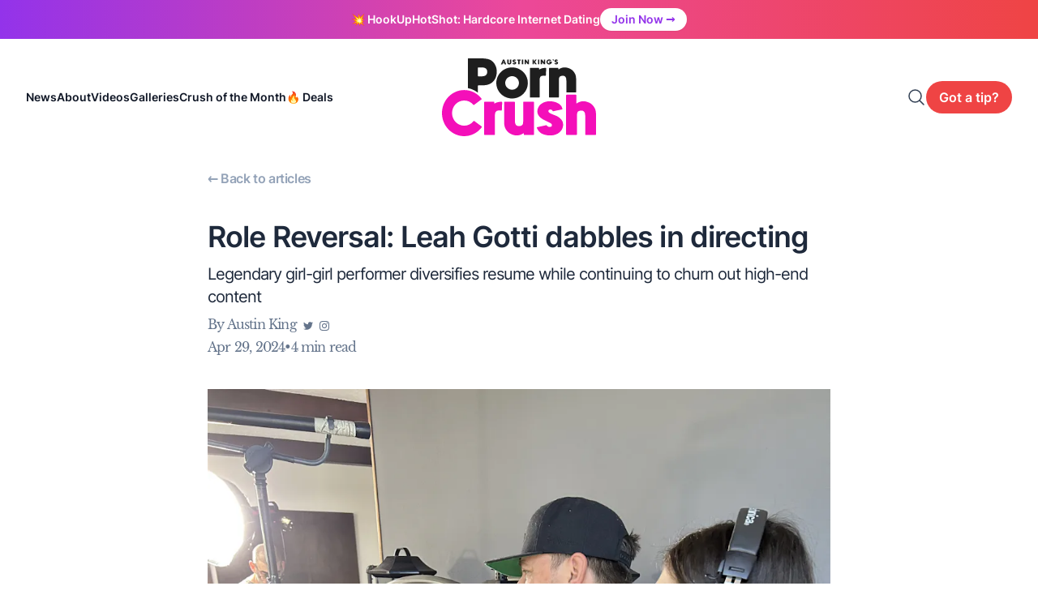

--- FILE ---
content_type: text/html; charset=utf-8
request_url: https://porncrush.com/articles/role-reversal-leah-gotti-dabbles-in-directing/
body_size: 18305
content:
<!doctype html>
<html data-n-head-ssr lang="en" data-n-head="%7B%22lang%22:%7B%22ssr%22:%22en%22%7D,%22style%22:%7B%22ssr%22:%22%22%7D%7D">
  <head>
    <meta data-n-head="ssr" charset="utf-8"><meta data-n-head="ssr" name="viewport" content="width=device-width,initial-scale=1"><meta data-n-head="ssr" data-hid="description" name="description" content="PornCrush"><meta data-n-head="ssr" name="format-detection" content="telephone=no"><meta data-n-head="ssr" data-hid="og:image" property="og:image" content="https://images.prismic.io/porncrush/Zi_qDN3JpQ5PTQAu_IMG_6622.jpeg?auto=format%2Ccompress&rect=0%2C549%2C3024%2C2268&w=2000&h=1500"><meta data-n-head="ssr" name="twitter:card" content="summary_large_image"><meta data-n-head="ssr" name="twitter:title" content="Role Reversal: Leah Gotti dabbles in directing"><meta data-n-head="ssr" name="twitter:description" content="Legendary girl-girl performer diversifies resume while continuing to churn out high-end content"><meta data-n-head="ssr" name="twitter:image" content="https://images.prismic.io/porncrush/Zi_qDN3JpQ5PTQAu_IMG_6622.jpeg?auto=format%2Ccompress&rect=0%2C549%2C3024%2C2268&w=2000&h=1500"><meta data-n-head="ssr" name="description" content="Legendary girl-girl performer diversifies resume while continuing to churn out high-end content"><meta data-n-head="ssr" name="twitter:label1" content="Reading time"><meta data-n-head="ssr" name="twitter:data1" content="4 min read"><title>Role Reversal: Leah Gotti dabbles in directing | PornCrush</title><link data-n-head="ssr" rel="icon" type="image/png" href="/favicon.png"><link data-n-head="ssr" rel="canonical" href="https://porncrush.com/articles/role-reversal-leah-gotti-dabbles-in-directing"><script data-hid="cf-turnstile-script" src="https://challenges.cloudflare.com/turnstile/v0/api.js"></script><script data-hid="twitter-widget-script" src="https://platform.twitter.com/widgets.js" async></script><script data-hid="ig-widget-script" src="https://www.instagram.com/embed.js"></script><script data-n-head="nuxt-jsonld" data-hid="nuxt-jsonld--6672878" type="application/ld+json">{"@context":"https://schema.org","@type":"NewsArticle","mainEntityOfPage":{"@type":"WebPage","@id":"https://porncrush.com/articles/role-reversal-leah-gotti-dabbles-in-directing//"},"headline":"Role Reversal: Leah Gotti dabbles in directing","description":"Legendary girl-girl performer diversifies resume while continuing to churn out high-end content","image":"https://images.prismic.io/porncrush/Zi_qDN3JpQ5PTQAu_IMG_6622.jpeg?auto=format%2Ccompress&rect=0%2C549%2C3024%2C2268&w=2000&h=1500","author":{"@type":"Person","jobTitle":"Editor","name":"Austin King","url":"https://porncrush.com/about/"},"datePublished":"2024-04-29T18:35:00+0000","publisher":{"@type":"Organization","name":"PornCrush","logo":{"@type":"ImageObject","url":"https://porncrush.com/logo.png"}},"timeRequired":"PT4M","isAccessibleForFree":"True"}</script><link rel="preload" href="/_nuxt/e5e1236.js" as="script"><link rel="preload" href="/_nuxt/9a53a88.js" as="script"><link rel="preload" href="/_nuxt/6683aa4.js" as="script"><link rel="preload" href="/_nuxt/a929e57.js" as="script"><link rel="preload" href="/_nuxt/f1f97af.js" as="script"><link rel="preload" href="/_nuxt/1da5c39.js" as="script"><style data-vue-ssr-id="3162bd96:0 65b97e00:0 7500e0e7:0 9049f372:0 0a25ed87:0 f6462fb8:0 56309d60:0 5e2100f8:0 49569972:0 591aa2eb:0 5b67b057:0">/*! PhotoSwipe main CSS by Dmytro Semenov | photoswipe.com */.pswp{--pswp-bg:#000;--pswp-placeholder-bg:#222;--pswp-root-z-index:100000;--pswp-preloader-color:rgba(79,79,79,.4);--pswp-preloader-color-secondary:hsla(0,0%,100%,.9);--pswp-icon-color:#fff;--pswp-icon-color-secondary:#4f4f4f;--pswp-icon-stroke-color:#4f4f4f;--pswp-icon-stroke-width:2px;--pswp-error-text-color:var(--pswp-icon-color);contain:layout style size;display:none;height:100%;left:0;opacity:.003;position:fixed;top:0;touch-action:none;width:100%;z-index:var(--pswp-root-z-index);-webkit-tap-highlight-color:transparent}.pswp,.pswp:focus{outline:0}.pswp *{box-sizing:border-box}.pswp img{max-width:none}.pswp--open{display:block}.pswp,.pswp__bg{transform:translateZ(0);will-change:opacity}.pswp__bg{background:var(--pswp-bg);opacity:.005}.pswp,.pswp__scroll-wrap{overflow:hidden}.pswp__bg,.pswp__container,.pswp__content,.pswp__img,.pswp__item,.pswp__scroll-wrap,.pswp__zoom-wrap{height:100%;left:0;position:absolute;top:0;width:100%}.pswp__img,.pswp__zoom-wrap{height:auto;width:auto}.pswp--click-to-zoom.pswp--zoom-allowed .pswp__img{cursor:zoom-in}.pswp--click-to-zoom.pswp--zoomed-in .pswp__img{cursor:move;cursor:grab}.pswp--click-to-zoom.pswp--zoomed-in .pswp__img:active{cursor:grabbing}.pswp--no-mouse-drag.pswp--zoomed-in .pswp__img,.pswp--no-mouse-drag.pswp--zoomed-in .pswp__img:active,.pswp__img{cursor:zoom-out}.pswp__button,.pswp__container,.pswp__counter,.pswp__img{-webkit-user-select:none;-moz-user-select:none;user-select:none}.pswp__item{overflow:hidden;z-index:1}.pswp__hidden{display:none!important}.pswp__content{pointer-events:none}.pswp__content>*{pointer-events:auto}.pswp__error-msg-container{display:grid}.pswp__error-msg{color:var(--pswp-error-text-color);font-size:1em;line-height:1;margin:auto}.pswp .pswp__hide-on-close{opacity:.005;pointer-events:none;transition:opacity var(--pswp-transition-duration) cubic-bezier(.4,0,.22,1);will-change:opacity;z-index:10}.pswp--ui-visible .pswp__hide-on-close{opacity:1;pointer-events:auto}.pswp__button{-webkit-appearance:none;background:0 0;border:0;box-shadow:none;cursor:pointer;display:block;height:60px;margin:0;opacity:.85;overflow:hidden;padding:0;position:relative;width:50px;-webkit-touch-callout:none}.pswp__button:active,.pswp__button:focus,.pswp__button:hover{background:0 0;border:0;box-shadow:none;opacity:1;padding:0;transition:none}.pswp__button:disabled{cursor:auto;opacity:.3}.pswp__icn{fill:var(--pswp-icon-color);color:var(--pswp-icon-color-secondary);height:32px;left:9px;overflow:hidden;pointer-events:none;position:absolute;top:14px;width:32px}.pswp__icn-shadow{stroke:var(--pswp-icon-stroke-color);stroke-width:var(--pswp-icon-stroke-width);fill:none}.pswp__icn:focus{outline:0}.pswp__img--with-bg,div.pswp__img--placeholder{background:var(--pswp-placeholder-bg)}.pswp__top-bar{display:flex;flex-direction:row;height:60px;justify-content:flex-end;left:0;pointer-events:none!important;position:absolute;top:0;width:100%;z-index:10}.pswp__top-bar>*{pointer-events:auto;will-change:opacity}.pswp__button--close{margin-right:6px}.pswp__button--arrow{height:100px;margin-top:-50px;position:absolute;top:0;top:50%;width:75px}.pswp__button--arrow:disabled{cursor:default;display:none}.pswp__button--arrow .pswp__icn{background:0 0;border-radius:0;height:60px;margin-top:-30px;top:50%;width:60px}.pswp--one-slide .pswp__button--arrow{display:none}.pswp--touch .pswp__button--arrow{visibility:hidden}.pswp--has_mouse .pswp__button--arrow{visibility:visible}.pswp__button--arrow--prev{left:0;right:auto}.pswp__button--arrow--next{right:0}.pswp__button--arrow--next .pswp__icn{left:auto;right:14px;transform:scaleX(-1)}.pswp__button--zoom{display:none}.pswp--zoom-allowed .pswp__button--zoom{display:block}.pswp--zoomed-in .pswp__zoom-icn-bar-v{display:none}.pswp__preloader{height:60px;margin-right:auto;overflow:hidden;position:relative;width:50px}.pswp__preloader .pswp__icn{animation:pswp-clockwise .6s linear infinite;opacity:0;transition:opacity .2s linear}.pswp__preloader--active .pswp__icn{opacity:.85}@keyframes pswp-clockwise{0%{transform:rotate(0)}to{transform:rotate(1turn)}}.pswp__counter{color:var(--pswp-icon-color);font-size:14px;height:30px;line-height:30px;margin-left:20px;margin-top:15px;opacity:.85;text-shadow:1px 1px 3px var(--pswp-icon-color-secondary)}.pswp--one-slide .pswp__counter{display:none}/*! tailwindcss v3.2.7 | MIT License | https://tailwindcss.com*/*,:after,:before{border:0 solid #e5e7eb;box-sizing:border-box}:after,:before{--tw-content:""}html{line-height:1.5;-webkit-text-size-adjust:100%;font-family:Inter,ui-sans-serif,system-ui,-apple-system,Segoe UI,Roboto,Ubuntu,Cantarell,Noto Sans,sans-serif,BlinkMacSystemFont,"Segoe UI","Helvetica Neue",Arial,"Noto Sans","Apple Color Emoji","Segoe UI Emoji","Segoe UI Symbol","Noto Color Emoji";font-feature-settings:normal;-moz-tab-size:4;-o-tab-size:4;tab-size:4}body{line-height:inherit;margin:0}hr{border-top-width:1px;color:inherit;height:0}abbr:where([title]){text-decoration:underline;-webkit-text-decoration:underline dotted;text-decoration:underline dotted}h1,h2,h3,h4,h5,h6{font-size:inherit;font-weight:inherit}a{color:inherit;text-decoration:inherit}b,strong{font-weight:bolder}code,kbd,pre,samp{font-family:ui-monospace,SFMono-Regular,Menlo,Monaco,Consolas,"Liberation Mono","Courier New",monospace;font-size:1em}small{font-size:80%}sub,sup{font-size:75%;line-height:0;position:relative;vertical-align:baseline}sub{bottom:-.25em}sup{top:-.5em}table{border-collapse:collapse;border-color:inherit;text-indent:0}button,input,optgroup,select,textarea{color:inherit;font-family:inherit;font-size:100%;font-weight:inherit;line-height:inherit;margin:0;padding:0}button,select{text-transform:none}[type=button],[type=reset],[type=submit],button{-webkit-appearance:button;background-color:transparent;background-image:none}:-moz-focusring{outline:auto}:-moz-ui-invalid{box-shadow:none}progress{vertical-align:baseline}::-webkit-inner-spin-button,::-webkit-outer-spin-button{height:auto}[type=search]{-webkit-appearance:textfield;outline-offset:-2px}::-webkit-search-decoration{-webkit-appearance:none}::-webkit-file-upload-button{-webkit-appearance:button;font:inherit}summary{display:list-item}blockquote,dd,dl,figure,h1,h2,h3,h4,h5,h6,hr,p,pre{margin:0}fieldset{margin:0}fieldset,legend{padding:0}menu,ol,ul{list-style:none;margin:0;padding:0}textarea{resize:vertical}input::-moz-placeholder,textarea::-moz-placeholder{color:#9ca3af;opacity:1}input::placeholder,textarea::placeholder{color:#9ca3af;opacity:1}[role=button],button{cursor:pointer}:disabled{cursor:default}audio,canvas,embed,iframe,img,object,svg,video{display:block;vertical-align:middle}img,video{height:auto;max-width:100%}[hidden]{display:none}*,:after,:before{--tw-border-spacing-x:0;--tw-border-spacing-y:0;--tw-translate-x:0;--tw-translate-y:0;--tw-rotate:0;--tw-skew-x:0;--tw-skew-y:0;--tw-scale-x:1;--tw-scale-y:1;--tw-scroll-snap-strictness:proximity;--tw-ring-offset-width:0px;--tw-ring-offset-color:#fff;--tw-ring-color:rgba(59,130,246,.5);--tw-ring-offset-shadow:0 0 transparent;--tw-ring-shadow:0 0 transparent;--tw-shadow:0 0 transparent;--tw-shadow-colored:0 0 transparent}::backdrop{--tw-border-spacing-x:0;--tw-border-spacing-y:0;--tw-translate-x:0;--tw-translate-y:0;--tw-rotate:0;--tw-skew-x:0;--tw-skew-y:0;--tw-scale-x:1;--tw-scale-y:1;--tw-scroll-snap-strictness:proximity;--tw-ring-offset-width:0px;--tw-ring-offset-color:#fff;--tw-ring-color:rgba(59,130,246,.5);--tw-ring-offset-shadow:0 0 transparent;--tw-ring-shadow:0 0 transparent;--tw-shadow:0 0 transparent;--tw-shadow-colored:0 0 transparent}.container{width:100%}@media (min-width:640px){.container{max-width:640px}}@media (min-width:768px){.container{max-width:768px}}@media (min-width:1024px){.container{max-width:1024px}}@media (min-width:1280px){.container{max-width:1280px}}@media (min-width:1536px){.container{max-width:1536px}}.aspect-h-3{--tw-aspect-h:3}.aspect-w-4{padding-bottom:calc(var(--tw-aspect-h)/var(--tw-aspect-w)*100%);position:relative;--tw-aspect-w:4}.aspect-w-4>*{bottom:0;height:100%;left:0;position:absolute;right:0;top:0;width:100%}.sr-only{height:1px;margin:-1px;overflow:hidden;padding:0;position:absolute;width:1px;clip:rect(0,0,0,0);border-width:0;white-space:nowrap}.pointer-events-none{pointer-events:none}.visible{visibility:visible}.static{position:static}.fixed{position:fixed}.absolute{position:absolute}.relative{position:relative}.inset-0{left:0;right:0}.inset-0,.inset-y-0{bottom:0;top:0}.-left-2{left:-.5rem}.-top-4{top:-1rem}.bottom-0{bottom:0}.bottom-2{bottom:.5rem}.bottom-3{bottom:.75rem}.left-0{left:0}.left-1\/2{left:50%}.left-4{left:1rem}.left-6{left:1.5rem}.left-\[max\(-7rem\2c calc\(50\%-52rem\)\)\]{left:max(-7rem,calc(50% - 52rem))}.left-\[max\(45rem\2c calc\(50\%\+8rem\)\)\]{left:max(45rem,calc(50% + 8rem))}.right-0{right:0}.right-2{right:.5rem}.right-3{right:.75rem}.right-4{right:1rem}.top-0{top:0}.top-1\/2{top:50%}.top-2{top:.5rem}.top-4{top:1rem}.top-8{top:2rem}.isolate{isolation:isolate}.-z-10{z-index:-10}.z-0{z-index:0}.z-10{z-index:10}.z-20{z-index:20}.z-30{z-index:30}.z-50{z-index:50}.-m-1{margin:-.25rem}.-m-1\.5{margin:-.375rem}.-m-2{margin:-.5rem}.-m-2\.5{margin:-.625rem}.-m-3{margin:-.75rem}.\!my-0{margin-bottom:0!important;margin-top:0!important}.mx-0{margin-left:0;margin-right:0}.mx-0\.5{margin-left:.125rem;margin-right:.125rem}.mx-auto{margin-left:auto;margin-right:auto}.my-0{margin-bottom:0;margin-top:0}.my-12{margin-bottom:3rem;margin-top:3rem}.my-8{margin-bottom:2rem;margin-top:2rem}.-ml-0{margin-left:0}.-ml-0\.5{margin-left:-.125rem}.-ml-4{margin-left:-1rem}.-mr-1{margin-right:-.25rem}.-mr-2{margin-right:-.5rem}.mb-0{margin-bottom:0}.mb-1{margin-bottom:.25rem}.mb-1\.5{margin-bottom:.375rem}.mb-10{margin-bottom:2.5rem}.mb-12{margin-bottom:3rem}.mb-2{margin-bottom:.5rem}.mb-3{margin-bottom:.75rem}.mb-4{margin-bottom:1rem}.mb-5{margin-bottom:1.25rem}.mb-6{margin-bottom:1.5rem}.mb-7{margin-bottom:1.75rem}.mb-8{margin-bottom:2rem}.ml-1{margin-left:.25rem}.ml-2{margin-left:.5rem}.ml-3{margin-left:.75rem}.ml-4{margin-left:1rem}.ml-auto{margin-left:auto}.mr-3{margin-right:.75rem}.mr-4{margin-right:1rem}.mr-8{margin-right:2rem}.mr-auto{margin-right:auto}.mt-0{margin-top:0}.mt-1{margin-top:.25rem}.mt-10{margin-top:2.5rem}.mt-12{margin-top:3rem}.mt-16{margin-top:4rem}.mt-2{margin-top:.5rem}.mt-20{margin-top:5rem}.mt-3{margin-top:.75rem}.mt-4{margin-top:1rem}.mt-6{margin-top:1.5rem}.mt-8{margin-top:2rem}.block{display:block}.inline-block{display:inline-block}.inline{display:inline}.flex{display:flex}.inline-flex{display:inline-flex}.grid{display:grid}.list-item{display:list-item}.hidden{display:none}.aspect-\[16\/9\]{aspect-ratio:16/9}.aspect-\[2\/3\]{aspect-ratio:2/3}.aspect-\[3\/4\]{aspect-ratio:3/4}.aspect-\[4\/3\]{aspect-ratio:4/3}.aspect-\[577\/310\]{aspect-ratio:577/310}.h-0{height:0}.h-0\.5{height:.125rem}.h-1{height:.25rem}.h-10{height:2.5rem}.h-16{height:4rem}.h-2{height:.5rem}.h-20{height:5rem}.h-24{height:6rem}.h-3{height:.75rem}.h-32{height:8rem}.h-4{height:1rem}.h-40{height:10rem}.h-48{height:12rem}.h-5{height:1.25rem}.h-6{height:1.5rem}.h-64{height:16rem}.h-8{height:2rem}.h-\[450px\]{height:450px}.h-auto{height:auto}.h-full{height:100%}.h-px{height:1px}.h-screen{height:100vh}.max-h-4{max-height:1rem}.min-h-full{min-height:100%}.min-h-screen{min-height:100vh}.w-0{width:0}.w-0\.5{width:.125rem}.w-1\/2{width:50%}.w-10{width:2.5rem}.w-12{width:3rem}.w-2{width:.5rem}.w-3{width:.75rem}.w-3\/4{width:75%}.w-32{width:8rem}.w-4{width:1rem}.w-5{width:1.25rem}.w-6{width:1.5rem}.w-8{width:2rem}.w-\[36\.0625rem\]{width:36.0625rem}.w-\[72vw\]{width:72vw}.w-\[85vw\]{width:85vw}.w-auto{width:auto}.w-full{width:100%}.min-w-full{min-width:100%}.max-w-2xl{max-width:42rem}.max-w-3xl{max-width:48rem}.max-w-4xl{max-width:56rem}.max-w-6xl{max-width:72rem}.max-w-7xl{max-width:80rem}.max-w-\[64px\]{max-width:64px}.max-w-lg{max-width:32rem}.max-w-none{max-width:none}.max-w-screen-xl{max-width:1280px}.max-w-xl{max-width:36rem}.max-w-xs{max-width:20rem}.flex-1{flex:1 1 0%}.flex-none{flex:none}.flex-shrink{flex-shrink:1}.flex-shrink-0{flex-shrink:0}.flex-grow{flex-grow:1}.-translate-x-1\/2{--tw-translate-x:-50%;transform:translate(-50%,var(--tw-translate-y)) rotate(var(--tw-rotate)) skewX(var(--tw-skew-x)) skewY(var(--tw-skew-y)) scaleX(var(--tw-scale-x)) scaleY(var(--tw-scale-y));transform:translate(var(--tw-translate-x),var(--tw-translate-y)) rotate(var(--tw-rotate)) skewX(var(--tw-skew-x)) skewY(var(--tw-skew-y)) scaleX(var(--tw-scale-x)) scaleY(var(--tw-scale-y))}.-translate-x-full{--tw-translate-x:-100%;transform:translate(-100%,var(--tw-translate-y)) rotate(var(--tw-rotate)) skewX(var(--tw-skew-x)) skewY(var(--tw-skew-y)) scaleX(var(--tw-scale-x)) scaleY(var(--tw-scale-y));transform:translate(var(--tw-translate-x),var(--tw-translate-y)) rotate(var(--tw-rotate)) skewX(var(--tw-skew-x)) skewY(var(--tw-skew-y)) scaleX(var(--tw-scale-x)) scaleY(var(--tw-scale-y))}.-translate-y-1\/2{--tw-translate-y:-50%;transform:translate(var(--tw-translate-x),-50%) rotate(var(--tw-rotate)) skewX(var(--tw-skew-x)) skewY(var(--tw-skew-y)) scaleX(var(--tw-scale-x)) scaleY(var(--tw-scale-y));transform:translate(var(--tw-translate-x),var(--tw-translate-y)) rotate(var(--tw-rotate)) skewX(var(--tw-skew-x)) skewY(var(--tw-skew-y)) scaleX(var(--tw-scale-x)) scaleY(var(--tw-scale-y))}.translate-x-0{--tw-translate-x:0px;transform:translateY(var(--tw-translate-y)) rotate(var(--tw-rotate)) skewX(var(--tw-skew-x)) skewY(var(--tw-skew-y)) scaleX(var(--tw-scale-x)) scaleY(var(--tw-scale-y));transform:translate(var(--tw-translate-x),var(--tw-translate-y)) rotate(var(--tw-rotate)) skewX(var(--tw-skew-x)) skewY(var(--tw-skew-y)) scaleX(var(--tw-scale-x)) scaleY(var(--tw-scale-y))}.translate-x-full{--tw-translate-x:100%;transform:translate(100%,var(--tw-translate-y)) rotate(var(--tw-rotate)) skewX(var(--tw-skew-x)) skewY(var(--tw-skew-y)) scaleX(var(--tw-scale-x)) scaleY(var(--tw-scale-y));transform:translate(var(--tw-translate-x),var(--tw-translate-y)) rotate(var(--tw-rotate)) skewX(var(--tw-skew-x)) skewY(var(--tw-skew-y)) scaleX(var(--tw-scale-x)) scaleY(var(--tw-scale-y))}.translate-y-2{--tw-translate-y:0.5rem;transform:translate(var(--tw-translate-x),.5rem) rotate(var(--tw-rotate)) skewX(var(--tw-skew-x)) skewY(var(--tw-skew-y)) scaleX(var(--tw-scale-x)) scaleY(var(--tw-scale-y));transform:translate(var(--tw-translate-x),var(--tw-translate-y)) rotate(var(--tw-rotate)) skewX(var(--tw-skew-x)) skewY(var(--tw-skew-y)) scaleX(var(--tw-scale-x)) scaleY(var(--tw-scale-y))}.rotate-0{--tw-rotate:0deg;transform:translate(var(--tw-translate-x),var(--tw-translate-y)) rotate(0) skewX(var(--tw-skew-x)) skewY(var(--tw-skew-y)) scaleX(var(--tw-scale-x)) scaleY(var(--tw-scale-y));transform:translate(var(--tw-translate-x),var(--tw-translate-y)) rotate(var(--tw-rotate)) skewX(var(--tw-skew-x)) skewY(var(--tw-skew-y)) scaleX(var(--tw-scale-x)) scaleY(var(--tw-scale-y))}.scale-100{--tw-scale-x:1;--tw-scale-y:1;transform:translate(var(--tw-translate-x),var(--tw-translate-y)) rotate(var(--tw-rotate)) skewX(var(--tw-skew-x)) skewY(var(--tw-skew-y)) scaleX(1) scaleY(1);transform:translate(var(--tw-translate-x),var(--tw-translate-y)) rotate(var(--tw-rotate)) skewX(var(--tw-skew-x)) skewY(var(--tw-skew-y)) scaleX(var(--tw-scale-x)) scaleY(var(--tw-scale-y))}.scale-90{--tw-scale-x:.9;--tw-scale-y:.9;transform:translate(var(--tw-translate-x),var(--tw-translate-y)) rotate(var(--tw-rotate)) skewX(var(--tw-skew-x)) skewY(var(--tw-skew-y)) scaleX(.9) scaleY(.9)}.scale-90,.transform{transform:translate(var(--tw-translate-x),var(--tw-translate-y)) rotate(var(--tw-rotate)) skewX(var(--tw-skew-x)) skewY(var(--tw-skew-y)) scaleX(var(--tw-scale-x)) scaleY(var(--tw-scale-y))}.transform-gpu{transform:translate3d(var(--tw-translate-x),var(--tw-translate-y),0) rotate(var(--tw-rotate)) skewX(var(--tw-skew-x)) skewY(var(--tw-skew-y)) scaleX(var(--tw-scale-x)) scaleY(var(--tw-scale-y))}@keyframes bounce{0%,to{animation-timing-function:cubic-bezier(.8,0,1,1);transform:translateY(-25%)}50%{animation-timing-function:cubic-bezier(0,0,.2,1);transform:none}}.animate-bounce{animation:bounce 1s infinite}@keyframes pulse{50%{opacity:.5}}.animate-pulse{animation:pulse 2s cubic-bezier(.4,0,.6,1) infinite}@keyframes spin{to{transform:rotate(1turn)}}.animate-spin{animation:spin 1s linear infinite}.cursor-pointer{cursor:pointer}.cursor-zoom-in{cursor:zoom-in}.select-none{-webkit-user-select:none;-moz-user-select:none;user-select:none}.resize{resize:both}.snap-x{scroll-snap-type:x var(--tw-scroll-snap-strictness)}.snap-mandatory{--tw-scroll-snap-strictness:mandatory}.snap-start{scroll-snap-align:start}.list-decimal{list-style-type:decimal}.list-disc{list-style-type:disc}.auto-rows-fr{grid-auto-rows:minmax(0,1fr)}.grid-cols-1{grid-template-columns:repeat(1,minmax(0,1fr))}.grid-cols-2{grid-template-columns:repeat(2,minmax(0,1fr))}.grid-rows-2{grid-template-rows:repeat(2,minmax(0,1fr))}.flex-col{flex-direction:column}.flex-wrap{flex-wrap:wrap}.items-start{align-items:flex-start}.items-center{align-items:center}.justify-start{justify-content:flex-start}.justify-end{justify-content:flex-end}.justify-center{justify-content:center}.justify-between{justify-content:space-between}.justify-items-center{justify-items:center}.gap-12{gap:3rem}.gap-16{gap:4rem}.gap-2{gap:.5rem}.gap-24{gap:6rem}.gap-3{gap:.75rem}.gap-4{gap:1rem}.gap-5{gap:1.25rem}.gap-6{gap:1.5rem}.gap-8{gap:2rem}.gap-x-2{-moz-column-gap:.5rem;column-gap:.5rem}.gap-x-2\.5{-moz-column-gap:.625rem;column-gap:.625rem}.gap-x-4{-moz-column-gap:1rem;column-gap:1rem}.gap-y-1{row-gap:.25rem}.gap-y-2{row-gap:.5rem}.-space-x-px>:not([hidden])~:not([hidden]){--tw-space-x-reverse:0;margin-left:-1px;margin-left:calc(-1px*(1 - var(--tw-space-x-reverse)));margin-right:0;margin-right:calc(-1px*var(--tw-space-x-reverse))}.space-x-2>:not([hidden])~:not([hidden]){--tw-space-x-reverse:0;margin-left:.5rem;margin-left:calc(.5rem*(1 - var(--tw-space-x-reverse)));margin-right:0;margin-right:calc(.5rem*var(--tw-space-x-reverse))}.space-x-3>:not([hidden])~:not([hidden]){--tw-space-x-reverse:0;margin-left:.75rem;margin-left:calc(.75rem*(1 - var(--tw-space-x-reverse)));margin-right:0;margin-right:calc(.75rem*var(--tw-space-x-reverse))}.space-x-5>:not([hidden])~:not([hidden]){--tw-space-x-reverse:0;margin-left:1.25rem;margin-left:calc(1.25rem*(1 - var(--tw-space-x-reverse)));margin-right:0;margin-right:calc(1.25rem*var(--tw-space-x-reverse))}.space-y-1>:not([hidden])~:not([hidden]){--tw-space-y-reverse:0;margin-bottom:0;margin-bottom:calc(.25rem*var(--tw-space-y-reverse));margin-top:.25rem;margin-top:calc(.25rem*(1 - var(--tw-space-y-reverse)))}.space-y-3>:not([hidden])~:not([hidden]){--tw-space-y-reverse:0;margin-bottom:0;margin-bottom:calc(.75rem*var(--tw-space-y-reverse));margin-top:.75rem;margin-top:calc(.75rem*(1 - var(--tw-space-y-reverse)))}.space-y-4>:not([hidden])~:not([hidden]){--tw-space-y-reverse:0;margin-bottom:0;margin-bottom:calc(1rem*var(--tw-space-y-reverse));margin-top:1rem;margin-top:calc(1rem*(1 - var(--tw-space-y-reverse)))}.space-y-6>:not([hidden])~:not([hidden]){--tw-space-y-reverse:0;margin-bottom:0;margin-bottom:calc(1.5rem*var(--tw-space-y-reverse));margin-top:1.5rem;margin-top:calc(1.5rem*(1 - var(--tw-space-y-reverse)))}.space-y-8>:not([hidden])~:not([hidden]){--tw-space-y-reverse:0;margin-bottom:0;margin-bottom:calc(2rem*var(--tw-space-y-reverse));margin-top:2rem;margin-top:calc(2rem*(1 - var(--tw-space-y-reverse)))}.place-self-center{align-self:center;justify-self:center;place-self:center}.overflow-hidden{overflow:hidden}.overflow-visible{overflow:visible}.overflow-x-auto{overflow-x:auto}.overflow-y-auto{overflow-y:auto}.overflow-x-hidden{overflow-x:hidden}.whitespace-nowrap{white-space:nowrap}.rounded{border-radius:.25rem}.rounded-2xl{border-radius:1rem}.rounded-full{border-radius:9999px}.rounded-lg{border-radius:.5rem}.rounded-md{border-radius:.375rem}.rounded-none{border-radius:0}.rounded-xl{border-radius:.75rem}.rounded-l-md{border-bottom-left-radius:.375rem;border-top-left-radius:.375rem}.rounded-r-md{border-bottom-right-radius:.375rem;border-top-right-radius:.375rem}.border{border-width:1px}.border-0{border-width:0}.border-2{border-width:2px}.border-4{border-width:4px}.border-8{border-width:8px}.border-b{border-bottom-width:1px}.border-b-4{border-bottom-width:4px}.border-blue-600{--tw-border-opacity:1;border-color:#2563eb}@supports (color:rgb(0 0 0/0)){.border-blue-600{border-color:rgb(37 99 235/var(--tw-border-opacity))}}.border-gray-200{--tw-border-opacity:1;border-color:#e5e7eb}@supports (color:rgb(0 0 0/0)){.border-gray-200{border-color:rgb(229 231 235/var(--tw-border-opacity))}}.border-gray-300{--tw-border-opacity:1;border-color:#d1d5db}@supports (color:rgb(0 0 0/0)){.border-gray-300{border-color:rgb(209 213 219/var(--tw-border-opacity))}}.border-gray-400{--tw-border-opacity:1;border-color:#9ca3af}@supports (color:rgb(0 0 0/0)){.border-gray-400{border-color:rgb(156 163 175/var(--tw-border-opacity))}}.border-indigo-500{--tw-border-opacity:1;border-color:#6366f1}@supports (color:rgb(0 0 0/0)){.border-indigo-500{border-color:rgb(99 102 241/var(--tw-border-opacity))}}.border-pink-400{--tw-border-opacity:1;border-color:#f472b6}@supports (color:rgb(0 0 0/0)){.border-pink-400{border-color:rgb(244 114 182/var(--tw-border-opacity))}}.border-pink-500{--tw-border-opacity:1;border-color:#ec4899}@supports (color:rgb(0 0 0/0)){.border-pink-500{border-color:rgb(236 72 153/var(--tw-border-opacity))}}.border-slate-200{--tw-border-opacity:1;border-color:#e2e8f0}@supports (color:rgb(0 0 0/0)){.border-slate-200{border-color:rgb(226 232 240/var(--tw-border-opacity))}}.border-white{--tw-border-opacity:1;border-color:#fff}@supports (color:rgb(0 0 0/0)){.border-white{border-color:rgb(255 255 255/var(--tw-border-opacity))}}.bg-black{--tw-bg-opacity:1;background-color:#000}@supports (color:rgb(0 0 0/0)){.bg-black{background-color:rgb(0 0 0/var(--tw-bg-opacity))}}.bg-black\/40{background-color:rgba(0,0,0,.4)}.bg-black\/60{background-color:rgba(0,0,0,.6)}.bg-blue-500{--tw-bg-opacity:1;background-color:#3b82f6}@supports (color:rgb(0 0 0/0)){.bg-blue-500{background-color:rgb(59 130 246/var(--tw-bg-opacity))}}.bg-gray-100{--tw-bg-opacity:1;background-color:#f3f4f6}@supports (color:rgb(0 0 0/0)){.bg-gray-100{background-color:rgb(243 244 246/var(--tw-bg-opacity))}}.bg-gray-200{--tw-bg-opacity:1;background-color:#e5e7eb}@supports (color:rgb(0 0 0/0)){.bg-gray-200{background-color:rgb(229 231 235/var(--tw-bg-opacity))}}.bg-gray-300{--tw-bg-opacity:1;background-color:#d1d5db}@supports (color:rgb(0 0 0/0)){.bg-gray-300{background-color:rgb(209 213 219/var(--tw-bg-opacity))}}.bg-gray-400{--tw-bg-opacity:1;background-color:#9ca3af}@supports (color:rgb(0 0 0/0)){.bg-gray-400{background-color:rgb(156 163 175/var(--tw-bg-opacity))}}.bg-gray-50{--tw-bg-opacity:1;background-color:#f9fafb}@supports (color:rgb(0 0 0/0)){.bg-gray-50{background-color:rgb(249 250 251/var(--tw-bg-opacity))}}.bg-gray-800{--tw-bg-opacity:1;background-color:#1f2937}@supports (color:rgb(0 0 0/0)){.bg-gray-800{background-color:rgb(31 41 55/var(--tw-bg-opacity))}}.bg-gray-900{--tw-bg-opacity:1;background-color:#111827}@supports (color:rgb(0 0 0/0)){.bg-gray-900{background-color:rgb(17 24 39/var(--tw-bg-opacity))}}.bg-green-50{--tw-bg-opacity:1;background-color:#f0fdf4}@supports (color:rgb(0 0 0/0)){.bg-green-50{background-color:rgb(240 253 244/var(--tw-bg-opacity))}}.bg-indigo-50{--tw-bg-opacity:1;background-color:#eef2ff}@supports (color:rgb(0 0 0/0)){.bg-indigo-50{background-color:rgb(238 242 255/var(--tw-bg-opacity))}}.bg-pink-400{--tw-bg-opacity:1;background-color:#f472b6}@supports (color:rgb(0 0 0/0)){.bg-pink-400{background-color:rgb(244 114 182/var(--tw-bg-opacity))}}.bg-pink-50{--tw-bg-opacity:1;background-color:#fdf2f8}@supports (color:rgb(0 0 0/0)){.bg-pink-50{background-color:rgb(253 242 248/var(--tw-bg-opacity))}}.bg-pink-500{--tw-bg-opacity:1;background-color:#ec4899}@supports (color:rgb(0 0 0/0)){.bg-pink-500{background-color:rgb(236 72 153/var(--tw-bg-opacity))}}.bg-pink-600{--tw-bg-opacity:1;background-color:#db2777}@supports (color:rgb(0 0 0/0)){.bg-pink-600{background-color:rgb(219 39 119/var(--tw-bg-opacity))}}.bg-purple-300{--tw-bg-opacity:1;background-color:#d8b4fe}@supports (color:rgb(0 0 0/0)){.bg-purple-300{background-color:rgb(216 180 254/var(--tw-bg-opacity))}}.bg-red-50{--tw-bg-opacity:1;background-color:#fef2f2}@supports (color:rgb(0 0 0/0)){.bg-red-50{background-color:rgb(254 242 242/var(--tw-bg-opacity))}}.bg-red-500{--tw-bg-opacity:1;background-color:#ef4444}@supports (color:rgb(0 0 0/0)){.bg-red-500{background-color:rgb(239 68 68/var(--tw-bg-opacity))}}.bg-red-600{--tw-bg-opacity:1;background-color:#dc2626}@supports (color:rgb(0 0 0/0)){.bg-red-600{background-color:rgb(220 38 38/var(--tw-bg-opacity))}}.bg-slate-100{--tw-bg-opacity:1;background-color:#f1f5f9}@supports (color:rgb(0 0 0/0)){.bg-slate-100{background-color:rgb(241 245 249/var(--tw-bg-opacity))}}.bg-slate-200{--tw-bg-opacity:1;background-color:#e2e8f0}@supports (color:rgb(0 0 0/0)){.bg-slate-200{background-color:rgb(226 232 240/var(--tw-bg-opacity))}}.bg-slate-300{--tw-bg-opacity:1;background-color:#cbd5e1}@supports (color:rgb(0 0 0/0)){.bg-slate-300{background-color:rgb(203 213 225/var(--tw-bg-opacity))}}.bg-slate-800{--tw-bg-opacity:1;background-color:#1e293b}@supports (color:rgb(0 0 0/0)){.bg-slate-800{background-color:rgb(30 41 59/var(--tw-bg-opacity))}}.bg-white{--tw-bg-opacity:1;background-color:#fff}@supports (color:rgb(0 0 0/0)){.bg-white{background-color:rgb(255 255 255/var(--tw-bg-opacity))}}.bg-white\/10{background-color:hsla(0,0%,100%,.1)}.bg-white\/80{background-color:hsla(0,0%,100%,.8)}.bg-white\/90{background-color:hsla(0,0%,100%,.9)}.bg-yellow-500{--tw-bg-opacity:1;background-color:#eab308}@supports (color:rgb(0 0 0/0)){.bg-yellow-500{background-color:rgb(234 179 8/var(--tw-bg-opacity))}}.bg-opacity-50{--tw-bg-opacity:0.5}.bg-opacity-75{--tw-bg-opacity:0.75}.bg-gradient-to-l{background-image:linear-gradient(to left,var(--tw-gradient-stops))}.bg-gradient-to-r{background-image:linear-gradient(to right,var(--tw-gradient-stops))}.bg-gradient-to-t{background-image:linear-gradient(to top,var(--tw-gradient-stops))}.from-\[\#ff80b5\]{--tw-gradient-from:#ff80b5;--tw-gradient-to:rgba(255,128,181,0);--tw-gradient-stops:var(--tw-gradient-from),var(--tw-gradient-to)}.from-black\/20{--tw-gradient-from:rgba(0,0,0,.2);--tw-gradient-to:transparent;--tw-gradient-stops:var(--tw-gradient-from),var(--tw-gradient-to)}.from-black\/70{--tw-gradient-from:rgba(0,0,0,.7);--tw-gradient-to:transparent;--tw-gradient-stops:var(--tw-gradient-from),var(--tw-gradient-to)}.from-black\/80{--tw-gradient-from:rgba(0,0,0,.8);--tw-gradient-to:transparent;--tw-gradient-stops:var(--tw-gradient-from),var(--tw-gradient-to)}.from-gray-900{--tw-gradient-from:#111827;--tw-gradient-to:rgba(17,24,39,0);--tw-gradient-stops:var(--tw-gradient-from),var(--tw-gradient-to)}.from-purple-600{--tw-gradient-from:#9333ea;--tw-gradient-to:rgba(147,51,234,0);--tw-gradient-stops:var(--tw-gradient-from),var(--tw-gradient-to)}.from-red-600{--tw-gradient-from:#dc2626;--tw-gradient-to:rgba(220,38,38,0);--tw-gradient-stops:var(--tw-gradient-from),var(--tw-gradient-to)}.from-white{--tw-gradient-from:#fff;--tw-gradient-to:hsla(0,0%,100%,0);--tw-gradient-stops:var(--tw-gradient-from),var(--tw-gradient-to)}.via-black\/20{--tw-gradient-to:transparent;--tw-gradient-stops:var(--tw-gradient-from),rgba(0,0,0,.2),var(--tw-gradient-to)}.via-black\/30{--tw-gradient-to:transparent;--tw-gradient-stops:var(--tw-gradient-from),rgba(0,0,0,.3),var(--tw-gradient-to)}.via-gray-900\/40{--tw-gradient-to:rgba(17,24,39,0);--tw-gradient-stops:var(--tw-gradient-from),rgba(17,24,39,.4),var(--tw-gradient-to)}.via-pink-500{--tw-gradient-to:rgba(236,72,153,0);--tw-gradient-stops:var(--tw-gradient-from),#ec4899,var(--tw-gradient-to)}.via-red-500{--tw-gradient-to:rgba(239,68,68,0);--tw-gradient-stops:var(--tw-gradient-from),#ef4444,var(--tw-gradient-to)}.to-\[\#9089fc\]{--tw-gradient-to:#9089fc}.to-orange-500{--tw-gradient-to:#f97316}.to-red-500{--tw-gradient-to:#ef4444}.to-transparent{--tw-gradient-to:transparent}.fill-white\/50{fill:hsla(0,0%,100%,.5)}.object-cover{-o-object-fit:cover;object-fit:cover}.object-top{-o-object-position:top;object-position:top}.p-1{padding:.25rem}.p-1\.5{padding:.375rem}.p-2{padding:.5rem}.p-2\.5{padding:.625rem}.p-3{padding:.75rem}.p-4{padding:1rem}.p-5{padding:1.25rem}.p-6{padding:1.5rem}.\!py-0{padding-bottom:0!important;padding-top:0!important}.px-1{padding-left:.25rem;padding-right:.25rem}.px-10{padding-left:2.5rem;padding-right:2.5rem}.px-2{padding-left:.5rem;padding-right:.5rem}.px-2\.5{padding-left:.625rem;padding-right:.625rem}.px-3{padding-left:.75rem;padding-right:.75rem}.px-3\.5{padding-left:.875rem;padding-right:.875rem}.px-4{padding-left:1rem;padding-right:1rem}.px-5{padding-left:1.25rem;padding-right:1.25rem}.px-6{padding-left:1.5rem;padding-right:1.5rem}.py-0{padding-bottom:0;padding-top:0}.py-0\.5{padding-bottom:.125rem;padding-top:.125rem}.py-1{padding-bottom:.25rem;padding-top:.25rem}.py-1\.5{padding-bottom:.375rem;padding-top:.375rem}.py-2{padding-bottom:.5rem;padding-top:.5rem}.py-2\.5{padding-bottom:.625rem;padding-top:.625rem}.py-3{padding-bottom:.75rem;padding-top:.75rem}.py-4{padding-bottom:1rem;padding-top:1rem}.py-5{padding-bottom:1.25rem;padding-top:1.25rem}.py-6{padding-bottom:1.5rem;padding-top:1.5rem}.py-8{padding-bottom:2rem;padding-top:2rem}.\!pb-0{padding-bottom:0!important}.pb-0{padding-bottom:0}.pb-1{padding-bottom:.25rem}.pb-2{padding-bottom:.5rem}.pb-20{padding-bottom:5rem}.pb-6{padding-bottom:1.5rem}.pl-1{padding-left:.25rem}.pl-16{padding-left:4rem}.pl-3{padding-left:.75rem}.pl-4{padding-left:1rem}.pl-5{padding-left:1.25rem}.pr-10{padding-right:2.5rem}.pr-3{padding-right:.75rem}.pr-4{padding-right:1rem}.pr-7{padding-right:1.75rem}.pr-8{padding-right:2rem}.pt-1{padding-top:.25rem}.pt-2{padding-top:.5rem}.pt-48{padding-top:12rem}.pt-8{padding-top:2rem}.text-left{text-align:left}.text-center{text-align:center}.font-sans{font-family:Inter,ui-sans-serif,system-ui,-apple-system,Segoe UI,Roboto,Ubuntu,Cantarell,Noto Sans,sans-serif,BlinkMacSystemFont,"Segoe UI","Helvetica Neue",Arial,"Noto Sans","Apple Color Emoji","Segoe UI Emoji","Segoe UI Symbol","Noto Color Emoji"}.font-serif{font-family:"Libre Baskerville",ui-serif,Georgia,Cambria,"Times New Roman",Times,serif}.text-2xl{font-size:1.5rem;line-height:2rem}.text-3xl{font-size:1.875rem;line-height:2.25rem}.text-4xl{font-size:2.25rem;line-height:2.5rem}.text-5xl{font-size:3rem;line-height:1}.text-6xl{font-size:3.75rem;line-height:1}.text-base{font-size:1rem;line-height:1.5rem}.text-lg{font-size:1.125rem;line-height:1.75rem}.text-sm{font-size:.875rem;line-height:1.25rem}.text-xl{font-size:1.25rem;line-height:1.75rem}.text-xs{font-size:.75rem;line-height:1rem}.font-bold{font-weight:700}.font-extrabold{font-weight:800}.font-medium{font-weight:500}.font-normal{font-weight:400}.font-semibold{font-weight:600}.uppercase{text-transform:uppercase}.italic{font-style:italic}.not-italic{font-style:normal}.leading-5{line-height:1.25rem}.leading-6{line-height:1.5rem}.leading-8{line-height:2rem}.leading-none{line-height:1}.leading-relaxed{line-height:1.625}.leading-tight{line-height:1.25}.tracking-tight{letter-spacing:-.025em}.tracking-tighter{letter-spacing:-.05em}.tracking-wide{letter-spacing:.025em}.tracking-widest{letter-spacing:.1em}.text-black{--tw-text-opacity:1;color:#000}@supports (color:rgb(0 0 0/0)){.text-black{color:rgb(0 0 0/var(--tw-text-opacity))}}.text-blue-400{--tw-text-opacity:1;color:#60a5fa}@supports (color:rgb(0 0 0/0)){.text-blue-400{color:rgb(96 165 250/var(--tw-text-opacity))}}.text-blue-600{--tw-text-opacity:1;color:#2563eb}@supports (color:rgb(0 0 0/0)){.text-blue-600{color:rgb(37 99 235/var(--tw-text-opacity))}}.text-gray-200{--tw-text-opacity:1;color:#e5e7eb}@supports (color:rgb(0 0 0/0)){.text-gray-200{color:rgb(229 231 235/var(--tw-text-opacity))}}.text-gray-300{--tw-text-opacity:1;color:#d1d5db}@supports (color:rgb(0 0 0/0)){.text-gray-300{color:rgb(209 213 219/var(--tw-text-opacity))}}.text-gray-400{--tw-text-opacity:1;color:#9ca3af}@supports (color:rgb(0 0 0/0)){.text-gray-400{color:rgb(156 163 175/var(--tw-text-opacity))}}.text-gray-50{--tw-text-opacity:1;color:#f9fafb}@supports (color:rgb(0 0 0/0)){.text-gray-50{color:rgb(249 250 251/var(--tw-text-opacity))}}.text-gray-500{--tw-text-opacity:1;color:#6b7280}@supports (color:rgb(0 0 0/0)){.text-gray-500{color:rgb(107 114 128/var(--tw-text-opacity))}}.text-gray-600{--tw-text-opacity:1;color:#4b5563}@supports (color:rgb(0 0 0/0)){.text-gray-600{color:rgb(75 85 99/var(--tw-text-opacity))}}.text-gray-700{--tw-text-opacity:1;color:#374151}@supports (color:rgb(0 0 0/0)){.text-gray-700{color:rgb(55 65 81/var(--tw-text-opacity))}}.text-gray-800{--tw-text-opacity:1;color:#1f2937}@supports (color:rgb(0 0 0/0)){.text-gray-800{color:rgb(31 41 55/var(--tw-text-opacity))}}.text-gray-900{--tw-text-opacity:1;color:#111827}@supports (color:rgb(0 0 0/0)){.text-gray-900{color:rgb(17 24 39/var(--tw-text-opacity))}}.text-green-400{--tw-text-opacity:1;color:#4ade80}@supports (color:rgb(0 0 0/0)){.text-green-400{color:rgb(74 222 128/var(--tw-text-opacity))}}.text-green-700{--tw-text-opacity:1;color:#15803d}@supports (color:rgb(0 0 0/0)){.text-green-700{color:rgb(21 128 61/var(--tw-text-opacity))}}.text-green-800{--tw-text-opacity:1;color:#166534}@supports (color:rgb(0 0 0/0)){.text-green-800{color:rgb(22 101 52/var(--tw-text-opacity))}}.text-indigo-600{--tw-text-opacity:1;color:#4f46e5}@supports (color:rgb(0 0 0/0)){.text-indigo-600{color:rgb(79 70 229/var(--tw-text-opacity))}}.text-neutral-700{--tw-text-opacity:1;color:#404040}@supports (color:rgb(0 0 0/0)){.text-neutral-700{color:rgb(64 64 64/var(--tw-text-opacity))}}.text-pink-200{--tw-text-opacity:1;color:#fbcfe8}@supports (color:rgb(0 0 0/0)){.text-pink-200{color:rgb(251 207 232/var(--tw-text-opacity))}}.text-pink-300{--tw-text-opacity:1;color:#f9a8d4}@supports (color:rgb(0 0 0/0)){.text-pink-300{color:rgb(249 168 212/var(--tw-text-opacity))}}.text-pink-400{--tw-text-opacity:1;color:#f472b6}@supports (color:rgb(0 0 0/0)){.text-pink-400{color:rgb(244 114 182/var(--tw-text-opacity))}}.text-pink-500{--tw-text-opacity:1;color:#ec4899}@supports (color:rgb(0 0 0/0)){.text-pink-500{color:rgb(236 72 153/var(--tw-text-opacity))}}.text-pink-600{--tw-text-opacity:1;color:#db2777}@supports (color:rgb(0 0 0/0)){.text-pink-600{color:rgb(219 39 119/var(--tw-text-opacity))}}.text-pink-700{--tw-text-opacity:1;color:#be185d}@supports (color:rgb(0 0 0/0)){.text-pink-700{color:rgb(190 24 93/var(--tw-text-opacity))}}.text-purple-600{--tw-text-opacity:1;color:#9333ea}@supports (color:rgb(0 0 0/0)){.text-purple-600{color:rgb(147 51 234/var(--tw-text-opacity))}}.text-red-400{--tw-text-opacity:1;color:#f87171}@supports (color:rgb(0 0 0/0)){.text-red-400{color:rgb(248 113 113/var(--tw-text-opacity))}}.text-red-500{--tw-text-opacity:1;color:#ef4444}@supports (color:rgb(0 0 0/0)){.text-red-500{color:rgb(239 68 68/var(--tw-text-opacity))}}.text-red-600{--tw-text-opacity:1;color:#dc2626}@supports (color:rgb(0 0 0/0)){.text-red-600{color:rgb(220 38 38/var(--tw-text-opacity))}}.text-red-700{--tw-text-opacity:1;color:#b91c1c}@supports (color:rgb(0 0 0/0)){.text-red-700{color:rgb(185 28 28/var(--tw-text-opacity))}}.text-red-800{--tw-text-opacity:1;color:#991b1b}@supports (color:rgb(0 0 0/0)){.text-red-800{color:rgb(153 27 27/var(--tw-text-opacity))}}.text-slate-400{--tw-text-opacity:1;color:#94a3b8}@supports (color:rgb(0 0 0/0)){.text-slate-400{color:rgb(148 163 184/var(--tw-text-opacity))}}.text-slate-500{--tw-text-opacity:1;color:#64748b}@supports (color:rgb(0 0 0/0)){.text-slate-500{color:rgb(100 116 139/var(--tw-text-opacity))}}.text-slate-600{--tw-text-opacity:1;color:#475569}@supports (color:rgb(0 0 0/0)){.text-slate-600{color:rgb(71 85 105/var(--tw-text-opacity))}}.text-slate-700{--tw-text-opacity:1;color:#334155}@supports (color:rgb(0 0 0/0)){.text-slate-700{color:rgb(51 65 85/var(--tw-text-opacity))}}.text-slate-800{--tw-text-opacity:1;color:#1e293b}@supports (color:rgb(0 0 0/0)){.text-slate-800{color:rgb(30 41 59/var(--tw-text-opacity))}}.text-slate-900{--tw-text-opacity:1;color:#0f172a}@supports (color:rgb(0 0 0/0)){.text-slate-900{color:rgb(15 23 42/var(--tw-text-opacity))}}.text-white{--tw-text-opacity:1;color:#fff}@supports (color:rgb(0 0 0/0)){.text-white{color:rgb(255 255 255/var(--tw-text-opacity))}}.text-white\/80{color:hsla(0,0%,100%,.8)}.underline{text-decoration-line:underline}.decoration-pink-500{text-decoration-color:#ec4899}.decoration-1{text-decoration-thickness:1px}.underline-offset-2{text-underline-offset:2px}.antialiased{-webkit-font-smoothing:antialiased;-moz-osx-font-smoothing:grayscale}@supports (color:rgb(0 0 0/0)){.placeholder-slate-400::-moz-placeholder{color:rgb(148 163 184/var(--tw-placeholder-opacity))}}.placeholder-slate-400::-moz-placeholder{--tw-placeholder-opacity:1;color:#94a3b8}.placeholder-slate-400::placeholder{--tw-placeholder-opacity:1;color:#94a3b8}@supports (color:rgb(0 0 0/0)){.placeholder-slate-400::-moz-placeholder{color:rgb(148 163 184/var(--tw-placeholder-opacity))}.placeholder-slate-400::placeholder{color:rgb(148 163 184/var(--tw-placeholder-opacity))}}.opacity-0{opacity:0}.opacity-100{opacity:1}.opacity-25{opacity:.25}.opacity-30{opacity:.3}.opacity-50{opacity:.5}.opacity-75{opacity:.75}.opacity-90{opacity:.9}.shadow{--tw-shadow:0 1px 3px 0 rgba(0,0,0,.1),0 1px 2px -1px rgba(0,0,0,.1);--tw-shadow-colored:0 1px 3px 0 var(--tw-shadow-color),0 1px 2px -1px var(--tw-shadow-color);box-shadow:0 0 transparent,0 0 transparent,0 1px 3px 0 rgba(0,0,0,.1),0 1px 2px -1px rgba(0,0,0,.1);box-shadow:var(--tw-ring-offset-shadow,0 0 #0000),var(--tw-ring-shadow,0 0 #0000),var(--tw-shadow)}.shadow-2xl{--tw-shadow:0 25px 50px -12px rgba(0,0,0,.25);--tw-shadow-colored:0 25px 50px -12px var(--tw-shadow-color);box-shadow:0 0 transparent,0 0 transparent,0 25px 50px -12px rgba(0,0,0,.25);box-shadow:var(--tw-ring-offset-shadow,0 0 #0000),var(--tw-ring-shadow,0 0 #0000),var(--tw-shadow)}.shadow-lg{--tw-shadow:0 10px 15px -3px rgba(0,0,0,.1),0 4px 6px -4px rgba(0,0,0,.1);--tw-shadow-colored:0 10px 15px -3px var(--tw-shadow-color),0 4px 6px -4px var(--tw-shadow-color);box-shadow:0 0 transparent,0 0 transparent,0 10px 15px -3px rgba(0,0,0,.1),0 4px 6px -4px rgba(0,0,0,.1);box-shadow:var(--tw-ring-offset-shadow,0 0 #0000),var(--tw-ring-shadow,0 0 #0000),var(--tw-shadow)}.shadow-md{--tw-shadow:0 4px 6px -1px rgba(0,0,0,.1),0 2px 4px -2px rgba(0,0,0,.1);--tw-shadow-colored:0 4px 6px -1px var(--tw-shadow-color),0 2px 4px -2px var(--tw-shadow-color);box-shadow:0 0 transparent,0 0 transparent,0 4px 6px -1px rgba(0,0,0,.1),0 2px 4px -2px rgba(0,0,0,.1);box-shadow:var(--tw-ring-offset-shadow,0 0 #0000),var(--tw-ring-shadow,0 0 #0000),var(--tw-shadow)}.shadow-sm{--tw-shadow:0 1px 2px 0 rgba(0,0,0,.05);--tw-shadow-colored:0 1px 2px 0 var(--tw-shadow-color);box-shadow:0 0 transparent,0 0 transparent,0 1px 2px 0 rgba(0,0,0,.05);box-shadow:var(--tw-ring-offset-shadow,0 0 #0000),var(--tw-ring-shadow,0 0 #0000),var(--tw-shadow)}.shadow-xl{--tw-shadow:0 20px 25px -5px rgba(0,0,0,.1),0 8px 10px -6px rgba(0,0,0,.1);--tw-shadow-colored:0 20px 25px -5px var(--tw-shadow-color),0 8px 10px -6px var(--tw-shadow-color);box-shadow:0 0 transparent,0 0 transparent,0 20px 25px -5px rgba(0,0,0,.1),0 8px 10px -6px rgba(0,0,0,.1);box-shadow:var(--tw-ring-offset-shadow,0 0 #0000),var(--tw-ring-shadow,0 0 #0000),var(--tw-shadow)}.ring-1{--tw-ring-offset-shadow:var(--tw-ring-inset) 0 0 0 var(--tw-ring-offset-width) var(--tw-ring-offset-color);--tw-ring-shadow:var(--tw-ring-inset) 0 0 0 calc(1px + var(--tw-ring-offset-width)) var(--tw-ring-color);box-shadow:var(--tw-ring-inset) 0 0 0 var(--tw-ring-offset-width) var(--tw-ring-offset-color),var(--tw-ring-inset) 0 0 0 calc(1px + var(--tw-ring-offset-width)) var(--tw-ring-color),0 0 transparent;box-shadow:var(--tw-ring-offset-shadow),var(--tw-ring-shadow),var(--tw-shadow,0 0 #0000)}.ring-inset{--tw-ring-inset:inset}.ring-gray-900\/10{--tw-ring-color:rgba(17,24,39,.1)}.ring-pink-700\/10{--tw-ring-color:rgba(190,24,93,.1)}.blur{--tw-blur:blur(8px);filter:blur(8px) var(--tw-brightness) var(--tw-contrast) var(--tw-grayscale) var(--tw-hue-rotate) var(--tw-invert) var(--tw-saturate) var(--tw-sepia) var(--tw-drop-shadow);filter:var(--tw-blur) var(--tw-brightness) var(--tw-contrast) var(--tw-grayscale) var(--tw-hue-rotate) var(--tw-invert) var(--tw-saturate) var(--tw-sepia) var(--tw-drop-shadow)}.blur-2xl{--tw-blur:blur(40px);filter:blur(40px) var(--tw-brightness) var(--tw-contrast) var(--tw-grayscale) var(--tw-hue-rotate) var(--tw-invert) var(--tw-saturate) var(--tw-sepia) var(--tw-drop-shadow);filter:var(--tw-blur) var(--tw-brightness) var(--tw-contrast) var(--tw-grayscale) var(--tw-hue-rotate) var(--tw-invert) var(--tw-saturate) var(--tw-sepia) var(--tw-drop-shadow)}.drop-shadow{--tw-drop-shadow:drop-shadow(0 1px 2px rgba(0,0,0,.1)) drop-shadow(0 1px 1px rgba(0,0,0,.06));filter:var(--tw-blur) var(--tw-brightness) var(--tw-contrast) var(--tw-grayscale) var(--tw-hue-rotate) var(--tw-invert) var(--tw-saturate) var(--tw-sepia) drop-shadow(0 1px 2px rgba(0,0,0,.1)) drop-shadow(0 1px 1px rgba(0,0,0,.06))}.drop-shadow,.filter{filter:var(--tw-blur) var(--tw-brightness) var(--tw-contrast) var(--tw-grayscale) var(--tw-hue-rotate) var(--tw-invert) var(--tw-saturate) var(--tw-sepia) var(--tw-drop-shadow)}.backdrop-blur-sm{--tw-backdrop-blur:blur(4px);-webkit-backdrop-filter:blur(4px) var(--tw-backdrop-brightness) var(--tw-backdrop-contrast) var(--tw-backdrop-grayscale) var(--tw-backdrop-hue-rotate) var(--tw-backdrop-invert) var(--tw-backdrop-opacity) var(--tw-backdrop-saturate) var(--tw-backdrop-sepia);backdrop-filter:blur(4px) var(--tw-backdrop-brightness) var(--tw-backdrop-contrast) var(--tw-backdrop-grayscale) var(--tw-backdrop-hue-rotate) var(--tw-backdrop-invert) var(--tw-backdrop-opacity) var(--tw-backdrop-saturate) var(--tw-backdrop-sepia)}.backdrop-blur-sm,.backdrop-filter{-webkit-backdrop-filter:var(--tw-backdrop-blur) var(--tw-backdrop-brightness) var(--tw-backdrop-contrast) var(--tw-backdrop-grayscale) var(--tw-backdrop-hue-rotate) var(--tw-backdrop-invert) var(--tw-backdrop-opacity) var(--tw-backdrop-saturate) var(--tw-backdrop-sepia);backdrop-filter:var(--tw-backdrop-blur) var(--tw-backdrop-brightness) var(--tw-backdrop-contrast) var(--tw-backdrop-grayscale) var(--tw-backdrop-hue-rotate) var(--tw-backdrop-invert) var(--tw-backdrop-opacity) var(--tw-backdrop-saturate) var(--tw-backdrop-sepia)}.transition{transition-duration:.15s;transition-property:color,background-color,border-color,text-decoration-color,fill,stroke,opacity,box-shadow,transform,filter,-webkit-backdrop-filter;transition-property:color,background-color,border-color,text-decoration-color,fill,stroke,opacity,box-shadow,transform,filter,backdrop-filter;transition-property:color,background-color,border-color,text-decoration-color,fill,stroke,opacity,box-shadow,transform,filter,backdrop-filter,-webkit-backdrop-filter;transition-timing-function:cubic-bezier(.4,0,.2,1)}.transition-all{transition-duration:.15s;transition-property:all;transition-timing-function:cubic-bezier(.4,0,.2,1)}.transition-colors{transition-duration:.15s;transition-property:color,background-color,border-color,text-decoration-color,fill,stroke;transition-timing-function:cubic-bezier(.4,0,.2,1)}.transition-opacity{transition-duration:.15s;transition-property:opacity;transition-timing-function:cubic-bezier(.4,0,.2,1)}.transition-shadow{transition-duration:.15s;transition-property:box-shadow;transition-timing-function:cubic-bezier(.4,0,.2,1)}.transition-transform{transition-duration:.15s;transition-property:transform;transition-timing-function:cubic-bezier(.4,0,.2,1)}.delay-150{transition-delay:.15s}.delay-75{transition-delay:75ms}.duration-200{transition-duration:.2s}.duration-300{transition-duration:.3s}.duration-500{transition-duration:.5s}.ease-in-out{transition-timing-function:cubic-bezier(.4,0,.2,1)}.ease-linear{transition-timing-function:linear}.ease-out{transition-timing-function:cubic-bezier(0,0,.2,1)}.first-letter\:float-left:first-letter{float:left}.first-letter\:pr-3:first-letter{padding-right:.75rem}.first-letter\:text-5xl:first-letter{font-size:3rem;line-height:1}.first-letter\:font-black:first-letter{font-weight:900}.first-letter\:text-pink-500:first-letter{--tw-text-opacity:1;color:#ec4899}@supports (color:rgb(0 0 0/0)){.first-letter\:text-pink-500:first-letter{color:rgb(236 72 153/var(--tw-text-opacity))}}.after\:flex-1:after,.before\:flex-1:before{content:var(--tw-content);flex:1 1 0%}.first\:mt-0:first-child{margin-top:0}.last\:mb-0:last-child{margin-bottom:0}.hover\:-translate-y-1:hover{--tw-translate-y:-0.25rem;transform:translate(var(--tw-translate-x),-.25rem) rotate(var(--tw-rotate)) skewX(var(--tw-skew-x)) skewY(var(--tw-skew-y)) scaleX(var(--tw-scale-x)) scaleY(var(--tw-scale-y));transform:translate(var(--tw-translate-x),var(--tw-translate-y)) rotate(var(--tw-rotate)) skewX(var(--tw-skew-x)) skewY(var(--tw-skew-y)) scaleX(var(--tw-scale-x)) scaleY(var(--tw-scale-y))}.hover\:rotate-0:hover{--tw-rotate:0deg;transform:translate(var(--tw-translate-x),var(--tw-translate-y)) rotate(0) skewX(var(--tw-skew-x)) skewY(var(--tw-skew-y)) scaleX(var(--tw-scale-x)) scaleY(var(--tw-scale-y));transform:translate(var(--tw-translate-x),var(--tw-translate-y)) rotate(var(--tw-rotate)) skewX(var(--tw-skew-x)) skewY(var(--tw-skew-y)) scaleX(var(--tw-scale-x)) scaleY(var(--tw-scale-y))}.hover\:scale-110:hover{--tw-scale-x:1.1;--tw-scale-y:1.1;transform:translate(var(--tw-translate-x),var(--tw-translate-y)) rotate(var(--tw-rotate)) skewX(var(--tw-skew-x)) skewY(var(--tw-skew-y)) scaleX(1.1) scaleY(1.1);transform:translate(var(--tw-translate-x),var(--tw-translate-y)) rotate(var(--tw-rotate)) skewX(var(--tw-skew-x)) skewY(var(--tw-skew-y)) scaleX(var(--tw-scale-x)) scaleY(var(--tw-scale-y))}.hover\:scale-\[1\.02\]:hover{--tw-scale-x:1.02;--tw-scale-y:1.02;transform:translate(var(--tw-translate-x),var(--tw-translate-y)) rotate(var(--tw-rotate)) skewX(var(--tw-skew-x)) skewY(var(--tw-skew-y)) scaleX(1.02) scaleY(1.02);transform:translate(var(--tw-translate-x),var(--tw-translate-y)) rotate(var(--tw-rotate)) skewX(var(--tw-skew-x)) skewY(var(--tw-skew-y)) scaleX(var(--tw-scale-x)) scaleY(var(--tw-scale-y))}.hover\:bg-blue-600:hover{--tw-bg-opacity:1;background-color:#2563eb}@supports (color:rgb(0 0 0/0)){.hover\:bg-blue-600:hover{background-color:rgb(37 99 235/var(--tw-bg-opacity))}}.hover\:bg-gray-100:hover{--tw-bg-opacity:1;background-color:#f3f4f6}@supports (color:rgb(0 0 0/0)){.hover\:bg-gray-100:hover{background-color:rgb(243 244 246/var(--tw-bg-opacity))}}.hover\:bg-gray-400:hover{--tw-bg-opacity:1;background-color:#9ca3af}@supports (color:rgb(0 0 0/0)){.hover\:bg-gray-400:hover{background-color:rgb(156 163 175/var(--tw-bg-opacity))}}.hover\:bg-gray-50:hover{--tw-bg-opacity:1;background-color:#f9fafb}@supports (color:rgb(0 0 0/0)){.hover\:bg-gray-50:hover{background-color:rgb(249 250 251/var(--tw-bg-opacity))}}.hover\:bg-gray-600:hover{--tw-bg-opacity:1;background-color:#4b5563}@supports (color:rgb(0 0 0/0)){.hover\:bg-gray-600:hover{background-color:rgb(75 85 99/var(--tw-bg-opacity))}}.hover\:bg-gray-700:hover{--tw-bg-opacity:1;background-color:#374151}@supports (color:rgb(0 0 0/0)){.hover\:bg-gray-700:hover{background-color:rgb(55 65 81/var(--tw-bg-opacity))}}.hover\:bg-pink-600:hover{--tw-bg-opacity:1;background-color:#db2777}@supports (color:rgb(0 0 0/0)){.hover\:bg-pink-600:hover{background-color:rgb(219 39 119/var(--tw-bg-opacity))}}.hover\:bg-red-700:hover{--tw-bg-opacity:1;background-color:#b91c1c}@supports (color:rgb(0 0 0/0)){.hover\:bg-red-700:hover{background-color:rgb(185 28 28/var(--tw-bg-opacity))}}.hover\:bg-white:hover{--tw-bg-opacity:1;background-color:#fff}@supports (color:rgb(0 0 0/0)){.hover\:bg-white:hover{background-color:rgb(255 255 255/var(--tw-bg-opacity))}}.hover\:text-black:hover{--tw-text-opacity:1;color:#000}@supports (color:rgb(0 0 0/0)){.hover\:text-black:hover{color:rgb(0 0 0/var(--tw-text-opacity))}}.hover\:text-blue-500:hover{--tw-text-opacity:1;color:#3b82f6}@supports (color:rgb(0 0 0/0)){.hover\:text-blue-500:hover{color:rgb(59 130 246/var(--tw-text-opacity))}}.hover\:text-blue-600:hover{--tw-text-opacity:1;color:#2563eb}@supports (color:rgb(0 0 0/0)){.hover\:text-blue-600:hover{color:rgb(37 99 235/var(--tw-text-opacity))}}.hover\:text-pink-600:hover{--tw-text-opacity:1;color:#db2777}@supports (color:rgb(0 0 0/0)){.hover\:text-pink-600:hover{color:rgb(219 39 119/var(--tw-text-opacity))}}.hover\:text-red-900:hover{--tw-text-opacity:1;color:#7f1d1d}@supports (color:rgb(0 0 0/0)){.hover\:text-red-900:hover{color:rgb(127 29 29/var(--tw-text-opacity))}}.hover\:text-white:hover{--tw-text-opacity:1;color:#fff}@supports (color:rgb(0 0 0/0)){.hover\:text-white:hover{color:rgb(255 255 255/var(--tw-text-opacity))}}.hover\:underline:hover{text-decoration-line:underline}.hover\:shadow-2xl:hover{--tw-shadow:0 25px 50px -12px rgba(0,0,0,.25);--tw-shadow-colored:0 25px 50px -12px var(--tw-shadow-color);box-shadow:0 0 transparent,0 0 transparent,0 25px 50px -12px rgba(0,0,0,.25);box-shadow:var(--tw-ring-offset-shadow,0 0 #0000),var(--tw-ring-shadow,0 0 #0000),var(--tw-shadow)}.hover\:shadow-lg:hover{--tw-shadow:0 10px 15px -3px rgba(0,0,0,.1),0 4px 6px -4px rgba(0,0,0,.1);--tw-shadow-colored:0 10px 15px -3px var(--tw-shadow-color),0 4px 6px -4px var(--tw-shadow-color);box-shadow:0 0 transparent,0 0 transparent,0 10px 15px -3px rgba(0,0,0,.1),0 4px 6px -4px rgba(0,0,0,.1);box-shadow:var(--tw-ring-offset-shadow,0 0 #0000),var(--tw-ring-shadow,0 0 #0000),var(--tw-shadow)}.hover\:shadow-md:hover{--tw-shadow:0 4px 6px -1px rgba(0,0,0,.1),0 2px 4px -2px rgba(0,0,0,.1);--tw-shadow-colored:0 4px 6px -1px var(--tw-shadow-color),0 2px 4px -2px var(--tw-shadow-color);box-shadow:0 0 transparent,0 0 transparent,0 4px 6px -1px rgba(0,0,0,.1),0 2px 4px -2px rgba(0,0,0,.1);box-shadow:var(--tw-ring-offset-shadow,0 0 #0000),var(--tw-ring-shadow,0 0 #0000),var(--tw-shadow)}.hover\:shadow-xl:hover{--tw-shadow:0 20px 25px -5px rgba(0,0,0,.1),0 8px 10px -6px rgba(0,0,0,.1);--tw-shadow-colored:0 20px 25px -5px var(--tw-shadow-color),0 8px 10px -6px var(--tw-shadow-color);box-shadow:0 0 transparent,0 0 transparent,0 20px 25px -5px rgba(0,0,0,.1),0 8px 10px -6px rgba(0,0,0,.1);box-shadow:var(--tw-ring-offset-shadow,0 0 #0000),var(--tw-ring-shadow,0 0 #0000),var(--tw-shadow)}.focus\:outline-none:focus{outline:2px solid transparent;outline-offset:2px}.focus\:ring-2:focus{--tw-ring-offset-shadow:var(--tw-ring-inset) 0 0 0 var(--tw-ring-offset-width) var(--tw-ring-offset-color);--tw-ring-shadow:var(--tw-ring-inset) 0 0 0 calc(2px + var(--tw-ring-offset-width)) var(--tw-ring-color);box-shadow:var(--tw-ring-inset) 0 0 0 var(--tw-ring-offset-width) var(--tw-ring-offset-color),var(--tw-ring-inset) 0 0 0 calc(2px + var(--tw-ring-offset-width)) var(--tw-ring-color),0 0 transparent;box-shadow:var(--tw-ring-offset-shadow),var(--tw-ring-shadow),var(--tw-shadow,0 0 #0000)}.focus\:ring-4:focus{--tw-ring-offset-shadow:var(--tw-ring-inset) 0 0 0 var(--tw-ring-offset-width) var(--tw-ring-offset-color);--tw-ring-shadow:var(--tw-ring-inset) 0 0 0 calc(4px + var(--tw-ring-offset-width)) var(--tw-ring-color);box-shadow:var(--tw-ring-inset) 0 0 0 var(--tw-ring-offset-width) var(--tw-ring-offset-color),var(--tw-ring-inset) 0 0 0 calc(4px + var(--tw-ring-offset-width)) var(--tw-ring-color),0 0 transparent;box-shadow:var(--tw-ring-offset-shadow),var(--tw-ring-shadow),var(--tw-shadow,0 0 #0000)}.focus\:ring-inset:focus{--tw-ring-inset:inset}.focus\:ring-gray-400:focus{--tw-ring-opacity:1;--tw-ring-color:rgba(156,163,175,var(--tw-ring-opacity))}.focus\:ring-gray-600:focus{--tw-ring-opacity:1;--tw-ring-color:rgba(75,85,99,var(--tw-ring-opacity))}.focus-visible\:outline:focus-visible{outline-style:solid}.focus-visible\:outline-2:focus-visible{outline-width:2px}.focus-visible\:outline-offset-2:focus-visible{outline-offset:2px}.focus-visible\:outline-offset-\[-4px\]:focus-visible{outline-offset:-4px}.focus-visible\:outline-pink-500:focus-visible{outline-color:#ec4899}.focus-visible\:outline-white:focus-visible{outline-color:#fff}.disabled\:cursor-not-allowed:disabled{cursor:not-allowed}.disabled\:opacity-50:disabled{opacity:.5}.group:hover .group-hover\:translate-x-1{--tw-translate-x:0.25rem;transform:translate(.25rem,var(--tw-translate-y)) rotate(var(--tw-rotate)) skewX(var(--tw-skew-x)) skewY(var(--tw-skew-y)) scaleX(var(--tw-scale-x)) scaleY(var(--tw-scale-y));transform:translate(var(--tw-translate-x),var(--tw-translate-y)) rotate(var(--tw-rotate)) skewX(var(--tw-skew-x)) skewY(var(--tw-skew-y)) scaleX(var(--tw-scale-x)) scaleY(var(--tw-scale-y))}.group:hover .group-hover\:translate-y-0{--tw-translate-y:0px;transform:translate(var(--tw-translate-x)) rotate(var(--tw-rotate)) skewX(var(--tw-skew-x)) skewY(var(--tw-skew-y)) scaleX(var(--tw-scale-x)) scaleY(var(--tw-scale-y));transform:translate(var(--tw-translate-x),var(--tw-translate-y)) rotate(var(--tw-rotate)) skewX(var(--tw-skew-x)) skewY(var(--tw-skew-y)) scaleX(var(--tw-scale-x)) scaleY(var(--tw-scale-y))}.group:hover .group-hover\:scale-100{--tw-scale-x:1;--tw-scale-y:1;transform:translate(var(--tw-translate-x),var(--tw-translate-y)) rotate(var(--tw-rotate)) skewX(var(--tw-skew-x)) skewY(var(--tw-skew-y)) scaleX(1) scaleY(1);transform:translate(var(--tw-translate-x),var(--tw-translate-y)) rotate(var(--tw-rotate)) skewX(var(--tw-skew-x)) skewY(var(--tw-skew-y)) scaleX(var(--tw-scale-x)) scaleY(var(--tw-scale-y))}.group:hover .group-hover\:scale-105{--tw-scale-x:1.05;--tw-scale-y:1.05;transform:translate(var(--tw-translate-x),var(--tw-translate-y)) rotate(var(--tw-rotate)) skewX(var(--tw-skew-x)) skewY(var(--tw-skew-y)) scaleX(1.05) scaleY(1.05);transform:translate(var(--tw-translate-x),var(--tw-translate-y)) rotate(var(--tw-rotate)) skewX(var(--tw-skew-x)) skewY(var(--tw-skew-y)) scaleX(var(--tw-scale-x)) scaleY(var(--tw-scale-y))}.group:hover .group-hover\:text-pink-300{--tw-text-opacity:1;color:#f9a8d4}@supports (color:rgb(0 0 0/0)){.group:hover .group-hover\:text-pink-300{color:rgb(249 168 212/var(--tw-text-opacity))}}.group:hover .group-hover\:text-pink-600{--tw-text-opacity:1;color:#db2777}@supports (color:rgb(0 0 0/0)){.group:hover .group-hover\:text-pink-600{color:rgb(219 39 119/var(--tw-text-opacity))}}.group:hover .group-hover\:opacity-100{opacity:1}@media (prefers-color-scheme:dark){.dark\:text-neutral-300{--tw-text-opacity:1;color:#d4d4d4}@supports (color:rgb(0 0 0/0)){.dark\:text-neutral-300{color:rgb(212 212 212/var(--tw-text-opacity))}}.dark\:text-red-500{--tw-text-opacity:1;color:#ef4444}@supports (color:rgb(0 0 0/0)){.dark\:text-red-500{color:rgb(239 68 68/var(--tw-text-opacity))}}}@media (min-width:640px){.sm\:block{display:block}.sm\:flex{display:flex}.sm\:grid{display:grid}.sm\:hidden{display:none}.sm\:w-64{width:16rem}.sm\:w-auto{width:auto}.sm\:max-w-\[64px\]{max-width:64px}.sm\:flex-1{flex:1 1 0%}.sm\:grid-cols-2{grid-template-columns:repeat(2,minmax(0,1fr))}.sm\:flex-row{flex-direction:row}.sm\:items-center{align-items:center}.sm\:justify-center{justify-content:center}.sm\:gap-2{gap:.5rem}.sm\:gap-x-6{-moz-column-gap:1.5rem;column-gap:1.5rem}.sm\:px-6{padding-left:1.5rem;padding-right:1.5rem}.sm\:px-8{padding-left:2rem;padding-right:2rem}.sm\:py-2{padding-bottom:.5rem;padding-top:.5rem}.sm\:py-2\.5{padding-bottom:.625rem;padding-top:.625rem}.sm\:pb-8{padding-bottom:2rem}.sm\:text-4xl{font-size:2.25rem;line-height:2.5rem}.sm\:text-xl{font-size:1.25rem;line-height:1.75rem}.sm\:first-letter\:text-6xl:first-letter{font-size:3.75rem;line-height:1}}@media (min-width:768px){.md\:-left-6{left:-1.5rem}.md\:col-span-2{grid-column:span 2/span 2}.md\:col-span-5{grid-column:span 5/span 5}.md\:col-span-7{grid-column:span 7/span 7}.md\:my-12{margin-bottom:3rem;margin-top:3rem}.md\:mb-3{margin-bottom:.75rem}.md\:mb-6{margin-bottom:1.5rem}.md\:mb-8{margin-bottom:2rem}.md\:mt-10{margin-top:2.5rem}.md\:mt-2{margin-top:.5rem}.md\:mt-5{margin-top:1.25rem}.md\:mt-6{margin-top:1.5rem}.md\:block{display:block}.md\:hidden{display:none}.md\:h-10{height:2.5rem}.md\:h-5{height:1.25rem}.md\:max-h-4{max-height:1rem}.md\:w-10{width:2.5rem}.md\:w-5{width:1.25rem}.md\:w-auto{width:auto}.md\:max-w-sm{max-width:24rem}.md\:-rotate-1{--tw-rotate:-1deg;transform:translate(var(--tw-translate-x),var(--tw-translate-y)) rotate(-1deg) skewX(var(--tw-skew-x)) skewY(var(--tw-skew-y)) scaleX(var(--tw-scale-x)) scaleY(var(--tw-scale-y));transform:translate(var(--tw-translate-x),var(--tw-translate-y)) rotate(var(--tw-rotate)) skewX(var(--tw-skew-x)) skewY(var(--tw-skew-y)) scaleX(var(--tw-scale-x)) scaleY(var(--tw-scale-y))}.md\:grid-cols-12{grid-template-columns:repeat(12,minmax(0,1fr))}.md\:grid-cols-2{grid-template-columns:repeat(2,minmax(0,1fr))}.md\:grid-cols-3{grid-template-columns:repeat(3,minmax(0,1fr))}.md\:flex-row{flex-direction:row}.md\:items-start{align-items:flex-start}.md\:gap-12{gap:3rem}.md\:gap-16{gap:4rem}.md\:gap-24{gap:6rem}.md\:gap-6{gap:1.5rem}.md\:gap-8{gap:2rem}.md\:p-6{padding:1.5rem}.md\:p-8{padding:2rem}.md\:px-5{padding-left:1.25rem;padding-right:1.25rem}.md\:px-6{padding-left:1.5rem;padding-right:1.5rem}.md\:py-12{padding-bottom:3rem;padding-top:3rem}.md\:py-3{padding-bottom:.75rem;padding-top:.75rem}.md\:py-4{padding-bottom:1rem;padding-top:1rem}.md\:py-8{padding-bottom:2rem;padding-top:2rem}.md\:pl-2{padding-left:.5rem}.md\:pl-6{padding-left:1.5rem}.md\:pl-8{padding-left:2rem}.md\:pt-16{padding-top:4rem}.md\:pt-4{padding-top:1rem}.md\:text-2xl{font-size:1.5rem;line-height:2rem}.md\:text-3xl{font-size:1.875rem;line-height:2.25rem}.md\:text-4xl{font-size:2.25rem;line-height:2.5rem}.md\:text-5xl{font-size:3rem;line-height:1}.md\:text-6xl{font-size:3.75rem;line-height:1}.md\:text-8xl{font-size:6rem;line-height:1}.md\:text-base{font-size:1rem;line-height:1.5rem}.md\:text-lg{font-size:1.125rem;line-height:1.75rem}.md\:text-sm{font-size:.875rem;line-height:1.25rem}.md\:text-xl{font-size:1.25rem;line-height:1.75rem}.md\:leading-6{line-height:1.5rem}.md\:leading-relaxed{line-height:1.625}.md\:first-letter\:pr-4:first-letter{padding-right:1rem}.md\:first-letter\:text-7xl:first-letter{font-size:4.5rem;line-height:1}}@media (min-width:1024px){.lg\:col-span-4{grid-column:span 4/span 4}.lg\:col-span-5{grid-column:span 5/span 5}.lg\:col-span-7{grid-column:span 7/span 7}.lg\:col-span-8{grid-column:span 8/span 8}.lg\:mx-0{margin-left:0;margin-right:0}.lg\:mb-8{margin-bottom:2rem}.lg\:mr-0{margin-right:0}.lg\:mr-8{margin-right:2rem}.lg\:mt-0{margin-top:0}.lg\:flex{display:flex}.lg\:inline-flex{display:inline-flex}.lg\:grid{display:grid}.lg\:hidden{display:none}.lg\:h-\[500px\]{height:500px}.lg\:max-h-4{max-height:1rem}.lg\:w-\[400px\]{width:400px}.lg\:w-\[500px\]{width:500px}.lg\:w-auto{width:auto}.lg\:max-w-none{max-width:none}.lg\:flex-1{flex:1 1 0%}.lg\:shrink-0{flex-shrink:0}.lg\:grid-cols-12{grid-template-columns:repeat(12,minmax(0,1fr))}.lg\:grid-cols-3{grid-template-columns:repeat(3,minmax(0,1fr))}.lg\:grid-cols-4{grid-template-columns:repeat(4,minmax(0,1fr))}.lg\:flex-row{flex-direction:row}.lg\:items-start{align-items:flex-start}.lg\:justify-end{justify-content:flex-end}.lg\:gap-5{gap:1.25rem}.lg\:gap-8{gap:2rem}.lg\:gap-x-12{-moz-column-gap:3rem;column-gap:3rem}.lg\:gap-x-4{-moz-column-gap:1rem;column-gap:1rem}.lg\:overflow-x-visible{overflow-x:visible}.lg\:px-8{padding-left:2rem;padding-right:2rem}.lg\:py-16{padding-bottom:4rem;padding-top:4rem}.lg\:pt-6{padding-top:1.5rem}.lg\:pt-80{padding-top:20rem}.lg\:text-3xl{font-size:1.875rem;line-height:2.25rem}.lg\:text-4xl{font-size:2.25rem;line-height:2.5rem}.lg\:text-xl{font-size:1.25rem;line-height:1.75rem}}@media (min-width:1280px){.xl\:gap-0{gap:0}.xl\:text-5xl{font-size:3rem;line-height:1}}/*! tailwindcss v3.2.7 | MIT License | https://tailwindcss.com*/*,:after,:before{border:0 solid #e5e7eb;box-sizing:border-box}:after,:before{--tw-content:""}html{line-height:1.5;-webkit-text-size-adjust:100%;font-family:Inter,ui-sans-serif,system-ui,-apple-system,Segoe UI,Roboto,Ubuntu,Cantarell,Noto Sans,sans-serif,BlinkMacSystemFont,"Segoe UI","Helvetica Neue",Arial,"Noto Sans","Apple Color Emoji","Segoe UI Emoji","Segoe UI Symbol","Noto Color Emoji";font-feature-settings:normal;-moz-tab-size:4;-o-tab-size:4;tab-size:4}body{line-height:inherit;margin:0}hr{border-top-width:1px;color:inherit;height:0}abbr:where([title]){text-decoration:underline;-webkit-text-decoration:underline dotted;text-decoration:underline dotted}h1,h2,h3,h4,h5,h6{font-size:inherit;font-weight:inherit}a{color:inherit;text-decoration:inherit}b,strong{font-weight:bolder}code,kbd,pre,samp{font-family:ui-monospace,SFMono-Regular,Menlo,Monaco,Consolas,"Liberation Mono","Courier New",monospace;font-size:1em}small{font-size:80%}sub,sup{font-size:75%;line-height:0;position:relative;vertical-align:baseline}sub{bottom:-.25em}sup{top:-.5em}table{border-collapse:collapse;border-color:inherit;text-indent:0}button,input,optgroup,select,textarea{color:inherit;font-family:inherit;font-size:100%;font-weight:inherit;line-height:inherit;margin:0;padding:0}button,select{text-transform:none}[type=button],[type=reset],[type=submit],button{-webkit-appearance:button;background-color:transparent;background-image:none}:-moz-focusring{outline:auto}:-moz-ui-invalid{box-shadow:none}progress{vertical-align:baseline}::-webkit-inner-spin-button,::-webkit-outer-spin-button{height:auto}[type=search]{-webkit-appearance:textfield;outline-offset:-2px}::-webkit-search-decoration{-webkit-appearance:none}::-webkit-file-upload-button{-webkit-appearance:button;font:inherit}summary{display:list-item}blockquote,dd,dl,figure,h1,h2,h3,h4,h5,h6,hr,p,pre{margin:0}fieldset{margin:0}fieldset,legend{padding:0}menu,ol,ul{list-style:none;margin:0;padding:0}textarea{resize:vertical}input::-moz-placeholder,textarea::-moz-placeholder{color:#9ca3af;opacity:1}input::placeholder,textarea::placeholder{color:#9ca3af;opacity:1}[role=button],button{cursor:pointer}:disabled{cursor:default}audio,canvas,embed,iframe,img,object,svg,video{display:block;vertical-align:middle}img,video{height:auto;max-width:100%}[hidden]{display:none}*,:after,:before{--tw-border-spacing-x:0;--tw-border-spacing-y:0;--tw-translate-x:0;--tw-translate-y:0;--tw-rotate:0;--tw-skew-x:0;--tw-skew-y:0;--tw-scale-x:1;--tw-scale-y:1;--tw-scroll-snap-strictness:proximity;--tw-ring-offset-width:0px;--tw-ring-offset-color:#fff;--tw-ring-color:rgba(59,130,246,.5);--tw-ring-offset-shadow:0 0 transparent;--tw-ring-shadow:0 0 transparent;--tw-shadow:0 0 transparent;--tw-shadow-colored:0 0 transparent}::backdrop{--tw-border-spacing-x:0;--tw-border-spacing-y:0;--tw-translate-x:0;--tw-translate-y:0;--tw-rotate:0;--tw-skew-x:0;--tw-skew-y:0;--tw-scale-x:1;--tw-scale-y:1;--tw-scroll-snap-strictness:proximity;--tw-ring-offset-width:0px;--tw-ring-offset-color:#fff;--tw-ring-color:rgba(59,130,246,.5);--tw-ring-offset-shadow:0 0 transparent;--tw-ring-shadow:0 0 transparent;--tw-shadow:0 0 transparent;--tw-shadow-colored:0 0 transparent}.container{width:100%}@media (min-width:640px){.container{max-width:640px}}@media (min-width:768px){.container{max-width:768px}}@media (min-width:1024px){.container{max-width:1024px}}@media (min-width:1280px){.container{max-width:1280px}}@media (min-width:1536px){.container{max-width:1536px}}.aspect-h-3{--tw-aspect-h:3}.aspect-w-4{padding-bottom:calc(var(--tw-aspect-h)/var(--tw-aspect-w)*100%);position:relative;--tw-aspect-w:4}.aspect-w-4>*{bottom:0;height:100%;left:0;position:absolute;right:0;top:0;width:100%}.sr-only{height:1px;margin:-1px;overflow:hidden;padding:0;position:absolute;width:1px;clip:rect(0,0,0,0);border-width:0;white-space:nowrap}.pointer-events-none{pointer-events:none}.visible{visibility:visible}.static{position:static}.fixed{position:fixed}.absolute{position:absolute}.relative{position:relative}.inset-0{left:0;right:0}.inset-0,.inset-y-0{bottom:0;top:0}.-left-2{left:-.5rem}.-top-4{top:-1rem}.bottom-0{bottom:0}.bottom-2{bottom:.5rem}.bottom-3{bottom:.75rem}.left-0{left:0}.left-1\/2{left:50%}.left-4{left:1rem}.left-6{left:1.5rem}.left-\[max\(-7rem\2c calc\(50\%-52rem\)\)\]{left:max(-7rem,calc(50% - 52rem))}.left-\[max\(45rem\2c calc\(50\%\+8rem\)\)\]{left:max(45rem,calc(50% + 8rem))}.right-0{right:0}.right-2{right:.5rem}.right-3{right:.75rem}.right-4{right:1rem}.top-0{top:0}.top-1\/2{top:50%}.top-2{top:.5rem}.top-4{top:1rem}.top-8{top:2rem}.isolate{isolation:isolate}.-z-10{z-index:-10}.z-0{z-index:0}.z-10{z-index:10}.z-20{z-index:20}.z-30{z-index:30}.z-50{z-index:50}.-m-1{margin:-.25rem}.-m-1\.5{margin:-.375rem}.-m-2{margin:-.5rem}.-m-2\.5{margin:-.625rem}.-m-3{margin:-.75rem}.\!my-0{margin-bottom:0!important;margin-top:0!important}.mx-0{margin-left:0;margin-right:0}.mx-0\.5{margin-left:.125rem;margin-right:.125rem}.mx-auto{margin-left:auto;margin-right:auto}.my-0{margin-bottom:0;margin-top:0}.my-12{margin-bottom:3rem;margin-top:3rem}.my-8{margin-bottom:2rem;margin-top:2rem}.-ml-0{margin-left:0}.-ml-0\.5{margin-left:-.125rem}.-ml-4{margin-left:-1rem}.-mr-1{margin-right:-.25rem}.-mr-2{margin-right:-.5rem}.mb-0{margin-bottom:0}.mb-1{margin-bottom:.25rem}.mb-1\.5{margin-bottom:.375rem}.mb-10{margin-bottom:2.5rem}.mb-12{margin-bottom:3rem}.mb-2{margin-bottom:.5rem}.mb-3{margin-bottom:.75rem}.mb-4{margin-bottom:1rem}.mb-5{margin-bottom:1.25rem}.mb-6{margin-bottom:1.5rem}.mb-7{margin-bottom:1.75rem}.mb-8{margin-bottom:2rem}.ml-1{margin-left:.25rem}.ml-2{margin-left:.5rem}.ml-3{margin-left:.75rem}.ml-4{margin-left:1rem}.ml-auto{margin-left:auto}.mr-3{margin-right:.75rem}.mr-4{margin-right:1rem}.mr-8{margin-right:2rem}.mr-auto{margin-right:auto}.mt-0{margin-top:0}.mt-1{margin-top:.25rem}.mt-10{margin-top:2.5rem}.mt-12{margin-top:3rem}.mt-16{margin-top:4rem}.mt-2{margin-top:.5rem}.mt-20{margin-top:5rem}.mt-3{margin-top:.75rem}.mt-4{margin-top:1rem}.mt-6{margin-top:1.5rem}.mt-8{margin-top:2rem}.block{display:block}.inline-block{display:inline-block}.inline{display:inline}.flex{display:flex}.inline-flex{display:inline-flex}.grid{display:grid}.list-item{display:list-item}.hidden{display:none}.aspect-\[16\/9\]{aspect-ratio:16/9}.aspect-\[2\/3\]{aspect-ratio:2/3}.aspect-\[3\/4\]{aspect-ratio:3/4}.aspect-\[4\/3\]{aspect-ratio:4/3}.aspect-\[577\/310\]{aspect-ratio:577/310}.h-0{height:0}.h-0\.5{height:.125rem}.h-1{height:.25rem}.h-10{height:2.5rem}.h-16{height:4rem}.h-2{height:.5rem}.h-20{height:5rem}.h-24{height:6rem}.h-3{height:.75rem}.h-32{height:8rem}.h-4{height:1rem}.h-40{height:10rem}.h-48{height:12rem}.h-5{height:1.25rem}.h-6{height:1.5rem}.h-64{height:16rem}.h-8{height:2rem}.h-\[450px\]{height:450px}.h-auto{height:auto}.h-full{height:100%}.h-px{height:1px}.h-screen{height:100vh}.max-h-4{max-height:1rem}.min-h-full{min-height:100%}.min-h-screen{min-height:100vh}.w-0{width:0}.w-0\.5{width:.125rem}.w-1\/2{width:50%}.w-10{width:2.5rem}.w-12{width:3rem}.w-2{width:.5rem}.w-3{width:.75rem}.w-3\/4{width:75%}.w-32{width:8rem}.w-4{width:1rem}.w-5{width:1.25rem}.w-6{width:1.5rem}.w-8{width:2rem}.w-\[36\.0625rem\]{width:36.0625rem}.w-\[72vw\]{width:72vw}.w-\[85vw\]{width:85vw}.w-auto{width:auto}.w-full{width:100%}.min-w-full{min-width:100%}.max-w-2xl{max-width:42rem}.max-w-3xl{max-width:48rem}.max-w-4xl{max-width:56rem}.max-w-6xl{max-width:72rem}.max-w-7xl{max-width:80rem}.max-w-\[64px\]{max-width:64px}.max-w-lg{max-width:32rem}.max-w-none{max-width:none}.max-w-screen-xl{max-width:1280px}.max-w-xl{max-width:36rem}.max-w-xs{max-width:20rem}.flex-1{flex:1 1 0%}.flex-none{flex:none}.flex-shrink{flex-shrink:1}.flex-shrink-0{flex-shrink:0}.flex-grow{flex-grow:1}.-translate-x-1\/2{--tw-translate-x:-50%;transform:translate(-50%,var(--tw-translate-y)) rotate(var(--tw-rotate)) skewX(var(--tw-skew-x)) skewY(var(--tw-skew-y)) scaleX(var(--tw-scale-x)) scaleY(var(--tw-scale-y));transform:translate(var(--tw-translate-x),var(--tw-translate-y)) rotate(var(--tw-rotate)) skewX(var(--tw-skew-x)) skewY(var(--tw-skew-y)) scaleX(var(--tw-scale-x)) scaleY(var(--tw-scale-y))}.-translate-x-full{--tw-translate-x:-100%;transform:translate(-100%,var(--tw-translate-y)) rotate(var(--tw-rotate)) skewX(var(--tw-skew-x)) skewY(var(--tw-skew-y)) scaleX(var(--tw-scale-x)) scaleY(var(--tw-scale-y));transform:translate(var(--tw-translate-x),var(--tw-translate-y)) rotate(var(--tw-rotate)) skewX(var(--tw-skew-x)) skewY(var(--tw-skew-y)) scaleX(var(--tw-scale-x)) scaleY(var(--tw-scale-y))}.-translate-y-1\/2{--tw-translate-y:-50%;transform:translate(var(--tw-translate-x),-50%) rotate(var(--tw-rotate)) skewX(var(--tw-skew-x)) skewY(var(--tw-skew-y)) scaleX(var(--tw-scale-x)) scaleY(var(--tw-scale-y));transform:translate(var(--tw-translate-x),var(--tw-translate-y)) rotate(var(--tw-rotate)) skewX(var(--tw-skew-x)) skewY(var(--tw-skew-y)) scaleX(var(--tw-scale-x)) scaleY(var(--tw-scale-y))}.translate-x-0{--tw-translate-x:0px;transform:translateY(var(--tw-translate-y)) rotate(var(--tw-rotate)) skewX(var(--tw-skew-x)) skewY(var(--tw-skew-y)) scaleX(var(--tw-scale-x)) scaleY(var(--tw-scale-y));transform:translate(var(--tw-translate-x),var(--tw-translate-y)) rotate(var(--tw-rotate)) skewX(var(--tw-skew-x)) skewY(var(--tw-skew-y)) scaleX(var(--tw-scale-x)) scaleY(var(--tw-scale-y))}.translate-x-full{--tw-translate-x:100%;transform:translate(100%,var(--tw-translate-y)) rotate(var(--tw-rotate)) skewX(var(--tw-skew-x)) skewY(var(--tw-skew-y)) scaleX(var(--tw-scale-x)) scaleY(var(--tw-scale-y));transform:translate(var(--tw-translate-x),var(--tw-translate-y)) rotate(var(--tw-rotate)) skewX(var(--tw-skew-x)) skewY(var(--tw-skew-y)) scaleX(var(--tw-scale-x)) scaleY(var(--tw-scale-y))}.translate-y-2{--tw-translate-y:0.5rem;transform:translate(var(--tw-translate-x),.5rem) rotate(var(--tw-rotate)) skewX(var(--tw-skew-x)) skewY(var(--tw-skew-y)) scaleX(var(--tw-scale-x)) scaleY(var(--tw-scale-y));transform:translate(var(--tw-translate-x),var(--tw-translate-y)) rotate(var(--tw-rotate)) skewX(var(--tw-skew-x)) skewY(var(--tw-skew-y)) scaleX(var(--tw-scale-x)) scaleY(var(--tw-scale-y))}.rotate-0{--tw-rotate:0deg;transform:translate(var(--tw-translate-x),var(--tw-translate-y)) rotate(0) skewX(var(--tw-skew-x)) skewY(var(--tw-skew-y)) scaleX(var(--tw-scale-x)) scaleY(var(--tw-scale-y));transform:translate(var(--tw-translate-x),var(--tw-translate-y)) rotate(var(--tw-rotate)) skewX(var(--tw-skew-x)) skewY(var(--tw-skew-y)) scaleX(var(--tw-scale-x)) scaleY(var(--tw-scale-y))}.scale-100{--tw-scale-x:1;--tw-scale-y:1;transform:translate(var(--tw-translate-x),var(--tw-translate-y)) rotate(var(--tw-rotate)) skewX(var(--tw-skew-x)) skewY(var(--tw-skew-y)) scaleX(1) scaleY(1);transform:translate(var(--tw-translate-x),var(--tw-translate-y)) rotate(var(--tw-rotate)) skewX(var(--tw-skew-x)) skewY(var(--tw-skew-y)) scaleX(var(--tw-scale-x)) scaleY(var(--tw-scale-y))}.scale-90{--tw-scale-x:.9;--tw-scale-y:.9;transform:translate(var(--tw-translate-x),var(--tw-translate-y)) rotate(var(--tw-rotate)) skewX(var(--tw-skew-x)) skewY(var(--tw-skew-y)) scaleX(.9) scaleY(.9)}.scale-90,.transform{transform:translate(var(--tw-translate-x),var(--tw-translate-y)) rotate(var(--tw-rotate)) skewX(var(--tw-skew-x)) skewY(var(--tw-skew-y)) scaleX(var(--tw-scale-x)) scaleY(var(--tw-scale-y))}.transform-gpu{transform:translate3d(var(--tw-translate-x),var(--tw-translate-y),0) rotate(var(--tw-rotate)) skewX(var(--tw-skew-x)) skewY(var(--tw-skew-y)) scaleX(var(--tw-scale-x)) scaleY(var(--tw-scale-y))}@keyframes bounce{0%,to{animation-timing-function:cubic-bezier(.8,0,1,1);transform:translateY(-25%)}50%{animation-timing-function:cubic-bezier(0,0,.2,1);transform:none}}.animate-bounce{animation:bounce 1s infinite}@keyframes pulse{50%{opacity:.5}}.animate-pulse{animation:pulse 2s cubic-bezier(.4,0,.6,1) infinite}@keyframes spin{to{transform:rotate(1turn)}}.animate-spin{animation:spin 1s linear infinite}.cursor-pointer{cursor:pointer}.cursor-zoom-in{cursor:zoom-in}.select-none{-webkit-user-select:none;-moz-user-select:none;user-select:none}.resize{resize:both}.snap-x{scroll-snap-type:x var(--tw-scroll-snap-strictness)}.snap-mandatory{--tw-scroll-snap-strictness:mandatory}.snap-start{scroll-snap-align:start}.list-decimal{list-style-type:decimal}.list-disc{list-style-type:disc}.auto-rows-fr{grid-auto-rows:minmax(0,1fr)}.grid-cols-1{grid-template-columns:repeat(1,minmax(0,1fr))}.grid-cols-2{grid-template-columns:repeat(2,minmax(0,1fr))}.grid-rows-2{grid-template-rows:repeat(2,minmax(0,1fr))}.flex-col{flex-direction:column}.flex-wrap{flex-wrap:wrap}.items-start{align-items:flex-start}.items-center{align-items:center}.justify-start{justify-content:flex-start}.justify-end{justify-content:flex-end}.justify-center{justify-content:center}.justify-between{justify-content:space-between}.justify-items-center{justify-items:center}.gap-12{gap:3rem}.gap-16{gap:4rem}.gap-2{gap:.5rem}.gap-24{gap:6rem}.gap-3{gap:.75rem}.gap-4{gap:1rem}.gap-5{gap:1.25rem}.gap-6{gap:1.5rem}.gap-8{gap:2rem}.gap-x-2{-moz-column-gap:.5rem;column-gap:.5rem}.gap-x-2\.5{-moz-column-gap:.625rem;column-gap:.625rem}.gap-x-4{-moz-column-gap:1rem;column-gap:1rem}.gap-y-1{row-gap:.25rem}.gap-y-2{row-gap:.5rem}.-space-x-px>:not([hidden])~:not([hidden]){--tw-space-x-reverse:0;margin-left:-1px;margin-left:calc(-1px*(1 - var(--tw-space-x-reverse)));margin-right:0;margin-right:calc(-1px*var(--tw-space-x-reverse))}.space-x-2>:not([hidden])~:not([hidden]){--tw-space-x-reverse:0;margin-left:.5rem;margin-left:calc(.5rem*(1 - var(--tw-space-x-reverse)));margin-right:0;margin-right:calc(.5rem*var(--tw-space-x-reverse))}.space-x-3>:not([hidden])~:not([hidden]){--tw-space-x-reverse:0;margin-left:.75rem;margin-left:calc(.75rem*(1 - var(--tw-space-x-reverse)));margin-right:0;margin-right:calc(.75rem*var(--tw-space-x-reverse))}.space-x-5>:not([hidden])~:not([hidden]){--tw-space-x-reverse:0;margin-left:1.25rem;margin-left:calc(1.25rem*(1 - var(--tw-space-x-reverse)));margin-right:0;margin-right:calc(1.25rem*var(--tw-space-x-reverse))}.space-y-1>:not([hidden])~:not([hidden]){--tw-space-y-reverse:0;margin-bottom:0;margin-bottom:calc(.25rem*var(--tw-space-y-reverse));margin-top:.25rem;margin-top:calc(.25rem*(1 - var(--tw-space-y-reverse)))}.space-y-3>:not([hidden])~:not([hidden]){--tw-space-y-reverse:0;margin-bottom:0;margin-bottom:calc(.75rem*var(--tw-space-y-reverse));margin-top:.75rem;margin-top:calc(.75rem*(1 - var(--tw-space-y-reverse)))}.space-y-4>:not([hidden])~:not([hidden]){--tw-space-y-reverse:0;margin-bottom:0;margin-bottom:calc(1rem*var(--tw-space-y-reverse));margin-top:1rem;margin-top:calc(1rem*(1 - var(--tw-space-y-reverse)))}.space-y-6>:not([hidden])~:not([hidden]){--tw-space-y-reverse:0;margin-bottom:0;margin-bottom:calc(1.5rem*var(--tw-space-y-reverse));margin-top:1.5rem;margin-top:calc(1.5rem*(1 - var(--tw-space-y-reverse)))}.space-y-8>:not([hidden])~:not([hidden]){--tw-space-y-reverse:0;margin-bottom:0;margin-bottom:calc(2rem*var(--tw-space-y-reverse));margin-top:2rem;margin-top:calc(2rem*(1 - var(--tw-space-y-reverse)))}.place-self-center{align-self:center;justify-self:center;place-self:center}.overflow-hidden{overflow:hidden}.overflow-visible{overflow:visible}.overflow-x-auto{overflow-x:auto}.overflow-y-auto{overflow-y:auto}.overflow-x-hidden{overflow-x:hidden}.whitespace-nowrap{white-space:nowrap}.rounded{border-radius:.25rem}.rounded-2xl{border-radius:1rem}.rounded-full{border-radius:9999px}.rounded-lg{border-radius:.5rem}.rounded-md{border-radius:.375rem}.rounded-none{border-radius:0}.rounded-xl{border-radius:.75rem}.rounded-l-md{border-bottom-left-radius:.375rem;border-top-left-radius:.375rem}.rounded-r-md{border-bottom-right-radius:.375rem;border-top-right-radius:.375rem}.border{border-width:1px}.border-0{border-width:0}.border-2{border-width:2px}.border-4{border-width:4px}.border-8{border-width:8px}.border-b{border-bottom-width:1px}.border-b-4{border-bottom-width:4px}.border-blue-600{--tw-border-opacity:1;border-color:#2563eb}@supports (color:rgb(0 0 0/0)){.border-blue-600{border-color:rgb(37 99 235/var(--tw-border-opacity))}}.border-gray-200{--tw-border-opacity:1;border-color:#e5e7eb}@supports (color:rgb(0 0 0/0)){.border-gray-200{border-color:rgb(229 231 235/var(--tw-border-opacity))}}.border-gray-300{--tw-border-opacity:1;border-color:#d1d5db}@supports (color:rgb(0 0 0/0)){.border-gray-300{border-color:rgb(209 213 219/var(--tw-border-opacity))}}.border-gray-400{--tw-border-opacity:1;border-color:#9ca3af}@supports (color:rgb(0 0 0/0)){.border-gray-400{border-color:rgb(156 163 175/var(--tw-border-opacity))}}.border-indigo-500{--tw-border-opacity:1;border-color:#6366f1}@supports (color:rgb(0 0 0/0)){.border-indigo-500{border-color:rgb(99 102 241/var(--tw-border-opacity))}}.border-pink-400{--tw-border-opacity:1;border-color:#f472b6}@supports (color:rgb(0 0 0/0)){.border-pink-400{border-color:rgb(244 114 182/var(--tw-border-opacity))}}.border-pink-500{--tw-border-opacity:1;border-color:#ec4899}@supports (color:rgb(0 0 0/0)){.border-pink-500{border-color:rgb(236 72 153/var(--tw-border-opacity))}}.border-slate-200{--tw-border-opacity:1;border-color:#e2e8f0}@supports (color:rgb(0 0 0/0)){.border-slate-200{border-color:rgb(226 232 240/var(--tw-border-opacity))}}.border-white{--tw-border-opacity:1;border-color:#fff}@supports (color:rgb(0 0 0/0)){.border-white{border-color:rgb(255 255 255/var(--tw-border-opacity))}}.bg-black{--tw-bg-opacity:1;background-color:#000}@supports (color:rgb(0 0 0/0)){.bg-black{background-color:rgb(0 0 0/var(--tw-bg-opacity))}}.bg-black\/40{background-color:rgba(0,0,0,.4)}.bg-black\/60{background-color:rgba(0,0,0,.6)}.bg-blue-500{--tw-bg-opacity:1;background-color:#3b82f6}@supports (color:rgb(0 0 0/0)){.bg-blue-500{background-color:rgb(59 130 246/var(--tw-bg-opacity))}}.bg-gray-100{--tw-bg-opacity:1;background-color:#f3f4f6}@supports (color:rgb(0 0 0/0)){.bg-gray-100{background-color:rgb(243 244 246/var(--tw-bg-opacity))}}.bg-gray-200{--tw-bg-opacity:1;background-color:#e5e7eb}@supports (color:rgb(0 0 0/0)){.bg-gray-200{background-color:rgb(229 231 235/var(--tw-bg-opacity))}}.bg-gray-300{--tw-bg-opacity:1;background-color:#d1d5db}@supports (color:rgb(0 0 0/0)){.bg-gray-300{background-color:rgb(209 213 219/var(--tw-bg-opacity))}}.bg-gray-400{--tw-bg-opacity:1;background-color:#9ca3af}@supports (color:rgb(0 0 0/0)){.bg-gray-400{background-color:rgb(156 163 175/var(--tw-bg-opacity))}}.bg-gray-50{--tw-bg-opacity:1;background-color:#f9fafb}@supports (color:rgb(0 0 0/0)){.bg-gray-50{background-color:rgb(249 250 251/var(--tw-bg-opacity))}}.bg-gray-800{--tw-bg-opacity:1;background-color:#1f2937}@supports (color:rgb(0 0 0/0)){.bg-gray-800{background-color:rgb(31 41 55/var(--tw-bg-opacity))}}.bg-gray-900{--tw-bg-opacity:1;background-color:#111827}@supports (color:rgb(0 0 0/0)){.bg-gray-900{background-color:rgb(17 24 39/var(--tw-bg-opacity))}}.bg-green-50{--tw-bg-opacity:1;background-color:#f0fdf4}@supports (color:rgb(0 0 0/0)){.bg-green-50{background-color:rgb(240 253 244/var(--tw-bg-opacity))}}.bg-indigo-50{--tw-bg-opacity:1;background-color:#eef2ff}@supports (color:rgb(0 0 0/0)){.bg-indigo-50{background-color:rgb(238 242 255/var(--tw-bg-opacity))}}.bg-pink-400{--tw-bg-opacity:1;background-color:#f472b6}@supports (color:rgb(0 0 0/0)){.bg-pink-400{background-color:rgb(244 114 182/var(--tw-bg-opacity))}}.bg-pink-50{--tw-bg-opacity:1;background-color:#fdf2f8}@supports (color:rgb(0 0 0/0)){.bg-pink-50{background-color:rgb(253 242 248/var(--tw-bg-opacity))}}.bg-pink-500{--tw-bg-opacity:1;background-color:#ec4899}@supports (color:rgb(0 0 0/0)){.bg-pink-500{background-color:rgb(236 72 153/var(--tw-bg-opacity))}}.bg-pink-600{--tw-bg-opacity:1;background-color:#db2777}@supports (color:rgb(0 0 0/0)){.bg-pink-600{background-color:rgb(219 39 119/var(--tw-bg-opacity))}}.bg-purple-300{--tw-bg-opacity:1;background-color:#d8b4fe}@supports (color:rgb(0 0 0/0)){.bg-purple-300{background-color:rgb(216 180 254/var(--tw-bg-opacity))}}.bg-red-50{--tw-bg-opacity:1;background-color:#fef2f2}@supports (color:rgb(0 0 0/0)){.bg-red-50{background-color:rgb(254 242 242/var(--tw-bg-opacity))}}.bg-red-500{--tw-bg-opacity:1;background-color:#ef4444}@supports (color:rgb(0 0 0/0)){.bg-red-500{background-color:rgb(239 68 68/var(--tw-bg-opacity))}}.bg-red-600{--tw-bg-opacity:1;background-color:#dc2626}@supports (color:rgb(0 0 0/0)){.bg-red-600{background-color:rgb(220 38 38/var(--tw-bg-opacity))}}.bg-slate-100{--tw-bg-opacity:1;background-color:#f1f5f9}@supports (color:rgb(0 0 0/0)){.bg-slate-100{background-color:rgb(241 245 249/var(--tw-bg-opacity))}}.bg-slate-200{--tw-bg-opacity:1;background-color:#e2e8f0}@supports (color:rgb(0 0 0/0)){.bg-slate-200{background-color:rgb(226 232 240/var(--tw-bg-opacity))}}.bg-slate-300{--tw-bg-opacity:1;background-color:#cbd5e1}@supports (color:rgb(0 0 0/0)){.bg-slate-300{background-color:rgb(203 213 225/var(--tw-bg-opacity))}}.bg-slate-800{--tw-bg-opacity:1;background-color:#1e293b}@supports (color:rgb(0 0 0/0)){.bg-slate-800{background-color:rgb(30 41 59/var(--tw-bg-opacity))}}.bg-white{--tw-bg-opacity:1;background-color:#fff}@supports (color:rgb(0 0 0/0)){.bg-white{background-color:rgb(255 255 255/var(--tw-bg-opacity))}}.bg-white\/10{background-color:hsla(0,0%,100%,.1)}.bg-white\/80{background-color:hsla(0,0%,100%,.8)}.bg-white\/90{background-color:hsla(0,0%,100%,.9)}.bg-yellow-500{--tw-bg-opacity:1;background-color:#eab308}@supports (color:rgb(0 0 0/0)){.bg-yellow-500{background-color:rgb(234 179 8/var(--tw-bg-opacity))}}.bg-opacity-50{--tw-bg-opacity:0.5}.bg-opacity-75{--tw-bg-opacity:0.75}.bg-gradient-to-l{background-image:linear-gradient(to left,var(--tw-gradient-stops))}.bg-gradient-to-r{background-image:linear-gradient(to right,var(--tw-gradient-stops))}.bg-gradient-to-t{background-image:linear-gradient(to top,var(--tw-gradient-stops))}.from-\[\#ff80b5\]{--tw-gradient-from:#ff80b5;--tw-gradient-to:rgba(255,128,181,0);--tw-gradient-stops:var(--tw-gradient-from),var(--tw-gradient-to)}.from-black\/20{--tw-gradient-from:rgba(0,0,0,.2);--tw-gradient-to:transparent;--tw-gradient-stops:var(--tw-gradient-from),var(--tw-gradient-to)}.from-black\/70{--tw-gradient-from:rgba(0,0,0,.7);--tw-gradient-to:transparent;--tw-gradient-stops:var(--tw-gradient-from),var(--tw-gradient-to)}.from-black\/80{--tw-gradient-from:rgba(0,0,0,.8);--tw-gradient-to:transparent;--tw-gradient-stops:var(--tw-gradient-from),var(--tw-gradient-to)}.from-gray-900{--tw-gradient-from:#111827;--tw-gradient-to:rgba(17,24,39,0);--tw-gradient-stops:var(--tw-gradient-from),var(--tw-gradient-to)}.from-purple-600{--tw-gradient-from:#9333ea;--tw-gradient-to:rgba(147,51,234,0);--tw-gradient-stops:var(--tw-gradient-from),var(--tw-gradient-to)}.from-red-600{--tw-gradient-from:#dc2626;--tw-gradient-to:rgba(220,38,38,0);--tw-gradient-stops:var(--tw-gradient-from),var(--tw-gradient-to)}.from-white{--tw-gradient-from:#fff;--tw-gradient-to:hsla(0,0%,100%,0);--tw-gradient-stops:var(--tw-gradient-from),var(--tw-gradient-to)}.via-black\/20{--tw-gradient-to:transparent;--tw-gradient-stops:var(--tw-gradient-from),rgba(0,0,0,.2),var(--tw-gradient-to)}.via-black\/30{--tw-gradient-to:transparent;--tw-gradient-stops:var(--tw-gradient-from),rgba(0,0,0,.3),var(--tw-gradient-to)}.via-gray-900\/40{--tw-gradient-to:rgba(17,24,39,0);--tw-gradient-stops:var(--tw-gradient-from),rgba(17,24,39,.4),var(--tw-gradient-to)}.via-pink-500{--tw-gradient-to:rgba(236,72,153,0);--tw-gradient-stops:var(--tw-gradient-from),#ec4899,var(--tw-gradient-to)}.via-red-500{--tw-gradient-to:rgba(239,68,68,0);--tw-gradient-stops:var(--tw-gradient-from),#ef4444,var(--tw-gradient-to)}.to-\[\#9089fc\]{--tw-gradient-to:#9089fc}.to-orange-500{--tw-gradient-to:#f97316}.to-red-500{--tw-gradient-to:#ef4444}.to-transparent{--tw-gradient-to:transparent}.fill-white\/50{fill:hsla(0,0%,100%,.5)}.object-cover{-o-object-fit:cover;object-fit:cover}.object-top{-o-object-position:top;object-position:top}.p-1{padding:.25rem}.p-1\.5{padding:.375rem}.p-2{padding:.5rem}.p-2\.5{padding:.625rem}.p-3{padding:.75rem}.p-4{padding:1rem}.p-5{padding:1.25rem}.p-6{padding:1.5rem}.\!py-0{padding-bottom:0!important;padding-top:0!important}.px-1{padding-left:.25rem;padding-right:.25rem}.px-10{padding-left:2.5rem;padding-right:2.5rem}.px-2{padding-left:.5rem;padding-right:.5rem}.px-2\.5{padding-left:.625rem;padding-right:.625rem}.px-3{padding-left:.75rem;padding-right:.75rem}.px-3\.5{padding-left:.875rem;padding-right:.875rem}.px-4{padding-left:1rem;padding-right:1rem}.px-5{padding-left:1.25rem;padding-right:1.25rem}.px-6{padding-left:1.5rem;padding-right:1.5rem}.py-0{padding-bottom:0;padding-top:0}.py-0\.5{padding-bottom:.125rem;padding-top:.125rem}.py-1{padding-bottom:.25rem;padding-top:.25rem}.py-1\.5{padding-bottom:.375rem;padding-top:.375rem}.py-2{padding-bottom:.5rem;padding-top:.5rem}.py-2\.5{padding-bottom:.625rem;padding-top:.625rem}.py-3{padding-bottom:.75rem;padding-top:.75rem}.py-4{padding-bottom:1rem;padding-top:1rem}.py-5{padding-bottom:1.25rem;padding-top:1.25rem}.py-6{padding-bottom:1.5rem;padding-top:1.5rem}.py-8{padding-bottom:2rem;padding-top:2rem}.\!pb-0{padding-bottom:0!important}.pb-0{padding-bottom:0}.pb-1{padding-bottom:.25rem}.pb-2{padding-bottom:.5rem}.pb-20{padding-bottom:5rem}.pb-6{padding-bottom:1.5rem}.pl-1{padding-left:.25rem}.pl-16{padding-left:4rem}.pl-3{padding-left:.75rem}.pl-4{padding-left:1rem}.pl-5{padding-left:1.25rem}.pr-10{padding-right:2.5rem}.pr-3{padding-right:.75rem}.pr-4{padding-right:1rem}.pr-7{padding-right:1.75rem}.pr-8{padding-right:2rem}.pt-1{padding-top:.25rem}.pt-2{padding-top:.5rem}.pt-48{padding-top:12rem}.pt-8{padding-top:2rem}.text-left{text-align:left}.text-center{text-align:center}.font-sans{font-family:Inter,ui-sans-serif,system-ui,-apple-system,Segoe UI,Roboto,Ubuntu,Cantarell,Noto Sans,sans-serif,BlinkMacSystemFont,"Segoe UI","Helvetica Neue",Arial,"Noto Sans","Apple Color Emoji","Segoe UI Emoji","Segoe UI Symbol","Noto Color Emoji"}.font-serif{font-family:"Libre Baskerville",ui-serif,Georgia,Cambria,"Times New Roman",Times,serif}.text-2xl{font-size:1.5rem;line-height:2rem}.text-3xl{font-size:1.875rem;line-height:2.25rem}.text-4xl{font-size:2.25rem;line-height:2.5rem}.text-5xl{font-size:3rem;line-height:1}.text-6xl{font-size:3.75rem;line-height:1}.text-base{font-size:1rem;line-height:1.5rem}.text-lg{font-size:1.125rem;line-height:1.75rem}.text-sm{font-size:.875rem;line-height:1.25rem}.text-xl{font-size:1.25rem;line-height:1.75rem}.text-xs{font-size:.75rem;line-height:1rem}.font-bold{font-weight:700}.font-extrabold{font-weight:800}.font-medium{font-weight:500}.font-normal{font-weight:400}.font-semibold{font-weight:600}.uppercase{text-transform:uppercase}.italic{font-style:italic}.not-italic{font-style:normal}.leading-5{line-height:1.25rem}.leading-6{line-height:1.5rem}.leading-8{line-height:2rem}.leading-none{line-height:1}.leading-relaxed{line-height:1.625}.leading-tight{line-height:1.25}.tracking-tight{letter-spacing:-.025em}.tracking-tighter{letter-spacing:-.05em}.tracking-wide{letter-spacing:.025em}.tracking-widest{letter-spacing:.1em}.text-black{--tw-text-opacity:1;color:#000}@supports (color:rgb(0 0 0/0)){.text-black{color:rgb(0 0 0/var(--tw-text-opacity))}}.text-blue-400{--tw-text-opacity:1;color:#60a5fa}@supports (color:rgb(0 0 0/0)){.text-blue-400{color:rgb(96 165 250/var(--tw-text-opacity))}}.text-blue-600{--tw-text-opacity:1;color:#2563eb}@supports (color:rgb(0 0 0/0)){.text-blue-600{color:rgb(37 99 235/var(--tw-text-opacity))}}.text-gray-200{--tw-text-opacity:1;color:#e5e7eb}@supports (color:rgb(0 0 0/0)){.text-gray-200{color:rgb(229 231 235/var(--tw-text-opacity))}}.text-gray-300{--tw-text-opacity:1;color:#d1d5db}@supports (color:rgb(0 0 0/0)){.text-gray-300{color:rgb(209 213 219/var(--tw-text-opacity))}}.text-gray-400{--tw-text-opacity:1;color:#9ca3af}@supports (color:rgb(0 0 0/0)){.text-gray-400{color:rgb(156 163 175/var(--tw-text-opacity))}}.text-gray-50{--tw-text-opacity:1;color:#f9fafb}@supports (color:rgb(0 0 0/0)){.text-gray-50{color:rgb(249 250 251/var(--tw-text-opacity))}}.text-gray-500{--tw-text-opacity:1;color:#6b7280}@supports (color:rgb(0 0 0/0)){.text-gray-500{color:rgb(107 114 128/var(--tw-text-opacity))}}.text-gray-600{--tw-text-opacity:1;color:#4b5563}@supports (color:rgb(0 0 0/0)){.text-gray-600{color:rgb(75 85 99/var(--tw-text-opacity))}}.text-gray-700{--tw-text-opacity:1;color:#374151}@supports (color:rgb(0 0 0/0)){.text-gray-700{color:rgb(55 65 81/var(--tw-text-opacity))}}.text-gray-800{--tw-text-opacity:1;color:#1f2937}@supports (color:rgb(0 0 0/0)){.text-gray-800{color:rgb(31 41 55/var(--tw-text-opacity))}}.text-gray-900{--tw-text-opacity:1;color:#111827}@supports (color:rgb(0 0 0/0)){.text-gray-900{color:rgb(17 24 39/var(--tw-text-opacity))}}.text-green-400{--tw-text-opacity:1;color:#4ade80}@supports (color:rgb(0 0 0/0)){.text-green-400{color:rgb(74 222 128/var(--tw-text-opacity))}}.text-green-700{--tw-text-opacity:1;color:#15803d}@supports (color:rgb(0 0 0/0)){.text-green-700{color:rgb(21 128 61/var(--tw-text-opacity))}}.text-green-800{--tw-text-opacity:1;color:#166534}@supports (color:rgb(0 0 0/0)){.text-green-800{color:rgb(22 101 52/var(--tw-text-opacity))}}.text-indigo-600{--tw-text-opacity:1;color:#4f46e5}@supports (color:rgb(0 0 0/0)){.text-indigo-600{color:rgb(79 70 229/var(--tw-text-opacity))}}.text-neutral-700{--tw-text-opacity:1;color:#404040}@supports (color:rgb(0 0 0/0)){.text-neutral-700{color:rgb(64 64 64/var(--tw-text-opacity))}}.text-pink-200{--tw-text-opacity:1;color:#fbcfe8}@supports (color:rgb(0 0 0/0)){.text-pink-200{color:rgb(251 207 232/var(--tw-text-opacity))}}.text-pink-300{--tw-text-opacity:1;color:#f9a8d4}@supports (color:rgb(0 0 0/0)){.text-pink-300{color:rgb(249 168 212/var(--tw-text-opacity))}}.text-pink-400{--tw-text-opacity:1;color:#f472b6}@supports (color:rgb(0 0 0/0)){.text-pink-400{color:rgb(244 114 182/var(--tw-text-opacity))}}.text-pink-500{--tw-text-opacity:1;color:#ec4899}@supports (color:rgb(0 0 0/0)){.text-pink-500{color:rgb(236 72 153/var(--tw-text-opacity))}}.text-pink-600{--tw-text-opacity:1;color:#db2777}@supports (color:rgb(0 0 0/0)){.text-pink-600{color:rgb(219 39 119/var(--tw-text-opacity))}}.text-pink-700{--tw-text-opacity:1;color:#be185d}@supports (color:rgb(0 0 0/0)){.text-pink-700{color:rgb(190 24 93/var(--tw-text-opacity))}}.text-purple-600{--tw-text-opacity:1;color:#9333ea}@supports (color:rgb(0 0 0/0)){.text-purple-600{color:rgb(147 51 234/var(--tw-text-opacity))}}.text-red-400{--tw-text-opacity:1;color:#f87171}@supports (color:rgb(0 0 0/0)){.text-red-400{color:rgb(248 113 113/var(--tw-text-opacity))}}.text-red-500{--tw-text-opacity:1;color:#ef4444}@supports (color:rgb(0 0 0/0)){.text-red-500{color:rgb(239 68 68/var(--tw-text-opacity))}}.text-red-600{--tw-text-opacity:1;color:#dc2626}@supports (color:rgb(0 0 0/0)){.text-red-600{color:rgb(220 38 38/var(--tw-text-opacity))}}.text-red-700{--tw-text-opacity:1;color:#b91c1c}@supports (color:rgb(0 0 0/0)){.text-red-700{color:rgb(185 28 28/var(--tw-text-opacity))}}.text-red-800{--tw-text-opacity:1;color:#991b1b}@supports (color:rgb(0 0 0/0)){.text-red-800{color:rgb(153 27 27/var(--tw-text-opacity))}}.text-slate-400{--tw-text-opacity:1;color:#94a3b8}@supports (color:rgb(0 0 0/0)){.text-slate-400{color:rgb(148 163 184/var(--tw-text-opacity))}}.text-slate-500{--tw-text-opacity:1;color:#64748b}@supports (color:rgb(0 0 0/0)){.text-slate-500{color:rgb(100 116 139/var(--tw-text-opacity))}}.text-slate-600{--tw-text-opacity:1;color:#475569}@supports (color:rgb(0 0 0/0)){.text-slate-600{color:rgb(71 85 105/var(--tw-text-opacity))}}.text-slate-700{--tw-text-opacity:1;color:#334155}@supports (color:rgb(0 0 0/0)){.text-slate-700{color:rgb(51 65 85/var(--tw-text-opacity))}}.text-slate-800{--tw-text-opacity:1;color:#1e293b}@supports (color:rgb(0 0 0/0)){.text-slate-800{color:rgb(30 41 59/var(--tw-text-opacity))}}.text-slate-900{--tw-text-opacity:1;color:#0f172a}@supports (color:rgb(0 0 0/0)){.text-slate-900{color:rgb(15 23 42/var(--tw-text-opacity))}}.text-white{--tw-text-opacity:1;color:#fff}@supports (color:rgb(0 0 0/0)){.text-white{color:rgb(255 255 255/var(--tw-text-opacity))}}.text-white\/80{color:hsla(0,0%,100%,.8)}.underline{text-decoration-line:underline}.decoration-pink-500{text-decoration-color:#ec4899}.decoration-1{text-decoration-thickness:1px}.underline-offset-2{text-underline-offset:2px}.antialiased{-webkit-font-smoothing:antialiased;-moz-osx-font-smoothing:grayscale}@supports (color:rgb(0 0 0/0)){.placeholder-slate-400::-moz-placeholder{color:rgb(148 163 184/var(--tw-placeholder-opacity))}}.placeholder-slate-400::-moz-placeholder{--tw-placeholder-opacity:1;color:#94a3b8}.placeholder-slate-400::placeholder{--tw-placeholder-opacity:1;color:#94a3b8}@supports (color:rgb(0 0 0/0)){.placeholder-slate-400::-moz-placeholder{color:rgb(148 163 184/var(--tw-placeholder-opacity))}.placeholder-slate-400::placeholder{color:rgb(148 163 184/var(--tw-placeholder-opacity))}}.opacity-0{opacity:0}.opacity-100{opacity:1}.opacity-25{opacity:.25}.opacity-30{opacity:.3}.opacity-50{opacity:.5}.opacity-75{opacity:.75}.opacity-90{opacity:.9}.shadow{--tw-shadow:0 1px 3px 0 rgba(0,0,0,.1),0 1px 2px -1px rgba(0,0,0,.1);--tw-shadow-colored:0 1px 3px 0 var(--tw-shadow-color),0 1px 2px -1px var(--tw-shadow-color);box-shadow:0 0 transparent,0 0 transparent,0 1px 3px 0 rgba(0,0,0,.1),0 1px 2px -1px rgba(0,0,0,.1);box-shadow:var(--tw-ring-offset-shadow,0 0 #0000),var(--tw-ring-shadow,0 0 #0000),var(--tw-shadow)}.shadow-2xl{--tw-shadow:0 25px 50px -12px rgba(0,0,0,.25);--tw-shadow-colored:0 25px 50px -12px var(--tw-shadow-color);box-shadow:0 0 transparent,0 0 transparent,0 25px 50px -12px rgba(0,0,0,.25);box-shadow:var(--tw-ring-offset-shadow,0 0 #0000),var(--tw-ring-shadow,0 0 #0000),var(--tw-shadow)}.shadow-lg{--tw-shadow:0 10px 15px -3px rgba(0,0,0,.1),0 4px 6px -4px rgba(0,0,0,.1);--tw-shadow-colored:0 10px 15px -3px var(--tw-shadow-color),0 4px 6px -4px var(--tw-shadow-color);box-shadow:0 0 transparent,0 0 transparent,0 10px 15px -3px rgba(0,0,0,.1),0 4px 6px -4px rgba(0,0,0,.1);box-shadow:var(--tw-ring-offset-shadow,0 0 #0000),var(--tw-ring-shadow,0 0 #0000),var(--tw-shadow)}.shadow-md{--tw-shadow:0 4px 6px -1px rgba(0,0,0,.1),0 2px 4px -2px rgba(0,0,0,.1);--tw-shadow-colored:0 4px 6px -1px var(--tw-shadow-color),0 2px 4px -2px var(--tw-shadow-color);box-shadow:0 0 transparent,0 0 transparent,0 4px 6px -1px rgba(0,0,0,.1),0 2px 4px -2px rgba(0,0,0,.1);box-shadow:var(--tw-ring-offset-shadow,0 0 #0000),var(--tw-ring-shadow,0 0 #0000),var(--tw-shadow)}.shadow-sm{--tw-shadow:0 1px 2px 0 rgba(0,0,0,.05);--tw-shadow-colored:0 1px 2px 0 var(--tw-shadow-color);box-shadow:0 0 transparent,0 0 transparent,0 1px 2px 0 rgba(0,0,0,.05);box-shadow:var(--tw-ring-offset-shadow,0 0 #0000),var(--tw-ring-shadow,0 0 #0000),var(--tw-shadow)}.shadow-xl{--tw-shadow:0 20px 25px -5px rgba(0,0,0,.1),0 8px 10px -6px rgba(0,0,0,.1);--tw-shadow-colored:0 20px 25px -5px var(--tw-shadow-color),0 8px 10px -6px var(--tw-shadow-color);box-shadow:0 0 transparent,0 0 transparent,0 20px 25px -5px rgba(0,0,0,.1),0 8px 10px -6px rgba(0,0,0,.1);box-shadow:var(--tw-ring-offset-shadow,0 0 #0000),var(--tw-ring-shadow,0 0 #0000),var(--tw-shadow)}.ring-1{--tw-ring-offset-shadow:var(--tw-ring-inset) 0 0 0 var(--tw-ring-offset-width) var(--tw-ring-offset-color);--tw-ring-shadow:var(--tw-ring-inset) 0 0 0 calc(1px + var(--tw-ring-offset-width)) var(--tw-ring-color);box-shadow:var(--tw-ring-inset) 0 0 0 var(--tw-ring-offset-width) var(--tw-ring-offset-color),var(--tw-ring-inset) 0 0 0 calc(1px + var(--tw-ring-offset-width)) var(--tw-ring-color),0 0 transparent;box-shadow:var(--tw-ring-offset-shadow),var(--tw-ring-shadow),var(--tw-shadow,0 0 #0000)}.ring-inset{--tw-ring-inset:inset}.ring-gray-900\/10{--tw-ring-color:rgba(17,24,39,.1)}.ring-pink-700\/10{--tw-ring-color:rgba(190,24,93,.1)}.blur{--tw-blur:blur(8px);filter:blur(8px) var(--tw-brightness) var(--tw-contrast) var(--tw-grayscale) var(--tw-hue-rotate) var(--tw-invert) var(--tw-saturate) var(--tw-sepia) var(--tw-drop-shadow);filter:var(--tw-blur) var(--tw-brightness) var(--tw-contrast) var(--tw-grayscale) var(--tw-hue-rotate) var(--tw-invert) var(--tw-saturate) var(--tw-sepia) var(--tw-drop-shadow)}.blur-2xl{--tw-blur:blur(40px);filter:blur(40px) var(--tw-brightness) var(--tw-contrast) var(--tw-grayscale) var(--tw-hue-rotate) var(--tw-invert) var(--tw-saturate) var(--tw-sepia) var(--tw-drop-shadow);filter:var(--tw-blur) var(--tw-brightness) var(--tw-contrast) var(--tw-grayscale) var(--tw-hue-rotate) var(--tw-invert) var(--tw-saturate) var(--tw-sepia) var(--tw-drop-shadow)}.drop-shadow{--tw-drop-shadow:drop-shadow(0 1px 2px rgba(0,0,0,.1)) drop-shadow(0 1px 1px rgba(0,0,0,.06));filter:var(--tw-blur) var(--tw-brightness) var(--tw-contrast) var(--tw-grayscale) var(--tw-hue-rotate) var(--tw-invert) var(--tw-saturate) var(--tw-sepia) drop-shadow(0 1px 2px rgba(0,0,0,.1)) drop-shadow(0 1px 1px rgba(0,0,0,.06))}.drop-shadow,.filter{filter:var(--tw-blur) var(--tw-brightness) var(--tw-contrast) var(--tw-grayscale) var(--tw-hue-rotate) var(--tw-invert) var(--tw-saturate) var(--tw-sepia) var(--tw-drop-shadow)}.backdrop-blur-sm{--tw-backdrop-blur:blur(4px);-webkit-backdrop-filter:blur(4px) var(--tw-backdrop-brightness) var(--tw-backdrop-contrast) var(--tw-backdrop-grayscale) var(--tw-backdrop-hue-rotate) var(--tw-backdrop-invert) var(--tw-backdrop-opacity) var(--tw-backdrop-saturate) var(--tw-backdrop-sepia);backdrop-filter:blur(4px) var(--tw-backdrop-brightness) var(--tw-backdrop-contrast) var(--tw-backdrop-grayscale) var(--tw-backdrop-hue-rotate) var(--tw-backdrop-invert) var(--tw-backdrop-opacity) var(--tw-backdrop-saturate) var(--tw-backdrop-sepia)}.backdrop-blur-sm,.backdrop-filter{-webkit-backdrop-filter:var(--tw-backdrop-blur) var(--tw-backdrop-brightness) var(--tw-backdrop-contrast) var(--tw-backdrop-grayscale) var(--tw-backdrop-hue-rotate) var(--tw-backdrop-invert) var(--tw-backdrop-opacity) var(--tw-backdrop-saturate) var(--tw-backdrop-sepia);backdrop-filter:var(--tw-backdrop-blur) var(--tw-backdrop-brightness) var(--tw-backdrop-contrast) var(--tw-backdrop-grayscale) var(--tw-backdrop-hue-rotate) var(--tw-backdrop-invert) var(--tw-backdrop-opacity) var(--tw-backdrop-saturate) var(--tw-backdrop-sepia)}.transition{transition-duration:.15s;transition-property:color,background-color,border-color,text-decoration-color,fill,stroke,opacity,box-shadow,transform,filter,-webkit-backdrop-filter;transition-property:color,background-color,border-color,text-decoration-color,fill,stroke,opacity,box-shadow,transform,filter,backdrop-filter;transition-property:color,background-color,border-color,text-decoration-color,fill,stroke,opacity,box-shadow,transform,filter,backdrop-filter,-webkit-backdrop-filter;transition-timing-function:cubic-bezier(.4,0,.2,1)}.transition-all{transition-duration:.15s;transition-property:all;transition-timing-function:cubic-bezier(.4,0,.2,1)}.transition-colors{transition-duration:.15s;transition-property:color,background-color,border-color,text-decoration-color,fill,stroke;transition-timing-function:cubic-bezier(.4,0,.2,1)}.transition-opacity{transition-duration:.15s;transition-property:opacity;transition-timing-function:cubic-bezier(.4,0,.2,1)}.transition-shadow{transition-duration:.15s;transition-property:box-shadow;transition-timing-function:cubic-bezier(.4,0,.2,1)}.transition-transform{transition-duration:.15s;transition-property:transform;transition-timing-function:cubic-bezier(.4,0,.2,1)}.delay-150{transition-delay:.15s}.delay-75{transition-delay:75ms}.duration-200{transition-duration:.2s}.duration-300{transition-duration:.3s}.duration-500{transition-duration:.5s}.ease-in-out{transition-timing-function:cubic-bezier(.4,0,.2,1)}.ease-linear{transition-timing-function:linear}.ease-out{transition-timing-function:cubic-bezier(0,0,.2,1)}@font-face{font-display:swap;font-family:"Libre Baskerville"}@font-face{font-display:swap;font-family:Inter}.studio-link{--tw-text-opacity:1;color:#db2777;transition-duration:.2s;transition-property:color,background-color,border-color,text-decoration-color,fill,stroke;transition-timing-function:cubic-bezier(.4,0,.2,1)}@supports (color:rgb(0 0 0/0)){.studio-link{color:rgb(219 39 119/var(--tw-text-opacity))}}.studio-link:hover{--tw-text-opacity:1;color:#9d174d}@supports (color:rgb(0 0 0/0)){.studio-link:hover{color:rgb(157 23 77/var(--tw-text-opacity))}}.studio-link{-webkit-text-decoration:underline;text-decoration:underline;text-decoration-color:#ec4899;text-underline-offset:2px}*{text-rendering:optimizeLegibility;-webkit-font-smoothing:antialiased;-moz-osx-font-smoothing:grayscale}.first-letter\:float-left:first-letter{float:left}.first-letter\:pr-3:first-letter{padding-right:.75rem}.first-letter\:text-5xl:first-letter{font-size:3rem;line-height:1}.first-letter\:font-black:first-letter{font-weight:900}.first-letter\:text-pink-500:first-letter{--tw-text-opacity:1;color:#ec4899}@supports (color:rgb(0 0 0/0)){.first-letter\:text-pink-500:first-letter{color:rgb(236 72 153/var(--tw-text-opacity))}}.after\:flex-1:after,.before\:flex-1:before{content:var(--tw-content);flex:1 1 0%}.first\:mt-0:first-child{margin-top:0}.last\:mb-0:last-child{margin-bottom:0}.hover\:-translate-y-1:hover{--tw-translate-y:-0.25rem;transform:translate(var(--tw-translate-x),-.25rem) rotate(var(--tw-rotate)) skewX(var(--tw-skew-x)) skewY(var(--tw-skew-y)) scaleX(var(--tw-scale-x)) scaleY(var(--tw-scale-y));transform:translate(var(--tw-translate-x),var(--tw-translate-y)) rotate(var(--tw-rotate)) skewX(var(--tw-skew-x)) skewY(var(--tw-skew-y)) scaleX(var(--tw-scale-x)) scaleY(var(--tw-scale-y))}.hover\:rotate-0:hover{--tw-rotate:0deg;transform:translate(var(--tw-translate-x),var(--tw-translate-y)) rotate(0) skewX(var(--tw-skew-x)) skewY(var(--tw-skew-y)) scaleX(var(--tw-scale-x)) scaleY(var(--tw-scale-y));transform:translate(var(--tw-translate-x),var(--tw-translate-y)) rotate(var(--tw-rotate)) skewX(var(--tw-skew-x)) skewY(var(--tw-skew-y)) scaleX(var(--tw-scale-x)) scaleY(var(--tw-scale-y))}.hover\:scale-110:hover{--tw-scale-x:1.1;--tw-scale-y:1.1;transform:translate(var(--tw-translate-x),var(--tw-translate-y)) rotate(var(--tw-rotate)) skewX(var(--tw-skew-x)) skewY(var(--tw-skew-y)) scaleX(1.1) scaleY(1.1);transform:translate(var(--tw-translate-x),var(--tw-translate-y)) rotate(var(--tw-rotate)) skewX(var(--tw-skew-x)) skewY(var(--tw-skew-y)) scaleX(var(--tw-scale-x)) scaleY(var(--tw-scale-y))}.hover\:scale-\[1\.02\]:hover{--tw-scale-x:1.02;--tw-scale-y:1.02;transform:translate(var(--tw-translate-x),var(--tw-translate-y)) rotate(var(--tw-rotate)) skewX(var(--tw-skew-x)) skewY(var(--tw-skew-y)) scaleX(1.02) scaleY(1.02);transform:translate(var(--tw-translate-x),var(--tw-translate-y)) rotate(var(--tw-rotate)) skewX(var(--tw-skew-x)) skewY(var(--tw-skew-y)) scaleX(var(--tw-scale-x)) scaleY(var(--tw-scale-y))}.hover\:bg-blue-600:hover{--tw-bg-opacity:1;background-color:#2563eb}@supports (color:rgb(0 0 0/0)){.hover\:bg-blue-600:hover{background-color:rgb(37 99 235/var(--tw-bg-opacity))}}.hover\:bg-gray-100:hover{--tw-bg-opacity:1;background-color:#f3f4f6}@supports (color:rgb(0 0 0/0)){.hover\:bg-gray-100:hover{background-color:rgb(243 244 246/var(--tw-bg-opacity))}}.hover\:bg-gray-400:hover{--tw-bg-opacity:1;background-color:#9ca3af}@supports (color:rgb(0 0 0/0)){.hover\:bg-gray-400:hover{background-color:rgb(156 163 175/var(--tw-bg-opacity))}}.hover\:bg-gray-50:hover{--tw-bg-opacity:1;background-color:#f9fafb}@supports (color:rgb(0 0 0/0)){.hover\:bg-gray-50:hover{background-color:rgb(249 250 251/var(--tw-bg-opacity))}}.hover\:bg-gray-600:hover{--tw-bg-opacity:1;background-color:#4b5563}@supports (color:rgb(0 0 0/0)){.hover\:bg-gray-600:hover{background-color:rgb(75 85 99/var(--tw-bg-opacity))}}.hover\:bg-gray-700:hover{--tw-bg-opacity:1;background-color:#374151}@supports (color:rgb(0 0 0/0)){.hover\:bg-gray-700:hover{background-color:rgb(55 65 81/var(--tw-bg-opacity))}}.hover\:bg-pink-600:hover{--tw-bg-opacity:1;background-color:#db2777}@supports (color:rgb(0 0 0/0)){.hover\:bg-pink-600:hover{background-color:rgb(219 39 119/var(--tw-bg-opacity))}}.hover\:bg-red-700:hover{--tw-bg-opacity:1;background-color:#b91c1c}@supports (color:rgb(0 0 0/0)){.hover\:bg-red-700:hover{background-color:rgb(185 28 28/var(--tw-bg-opacity))}}.hover\:bg-white:hover{--tw-bg-opacity:1;background-color:#fff}@supports (color:rgb(0 0 0/0)){.hover\:bg-white:hover{background-color:rgb(255 255 255/var(--tw-bg-opacity))}}.hover\:text-black:hover{--tw-text-opacity:1;color:#000}@supports (color:rgb(0 0 0/0)){.hover\:text-black:hover{color:rgb(0 0 0/var(--tw-text-opacity))}}.hover\:text-blue-500:hover{--tw-text-opacity:1;color:#3b82f6}@supports (color:rgb(0 0 0/0)){.hover\:text-blue-500:hover{color:rgb(59 130 246/var(--tw-text-opacity))}}.hover\:text-blue-600:hover{--tw-text-opacity:1;color:#2563eb}@supports (color:rgb(0 0 0/0)){.hover\:text-blue-600:hover{color:rgb(37 99 235/var(--tw-text-opacity))}}.hover\:text-pink-600:hover{--tw-text-opacity:1;color:#db2777}@supports (color:rgb(0 0 0/0)){.hover\:text-pink-600:hover{color:rgb(219 39 119/var(--tw-text-opacity))}}.hover\:text-red-900:hover{--tw-text-opacity:1;color:#7f1d1d}@supports (color:rgb(0 0 0/0)){.hover\:text-red-900:hover{color:rgb(127 29 29/var(--tw-text-opacity))}}.hover\:text-white:hover{--tw-text-opacity:1;color:#fff}@supports (color:rgb(0 0 0/0)){.hover\:text-white:hover{color:rgb(255 255 255/var(--tw-text-opacity))}}.hover\:underline:hover{text-decoration-line:underline}.hover\:shadow-2xl:hover{--tw-shadow:0 25px 50px -12px rgba(0,0,0,.25);--tw-shadow-colored:0 25px 50px -12px var(--tw-shadow-color);box-shadow:0 0 transparent,0 0 transparent,0 25px 50px -12px rgba(0,0,0,.25);box-shadow:var(--tw-ring-offset-shadow,0 0 #0000),var(--tw-ring-shadow,0 0 #0000),var(--tw-shadow)}.hover\:shadow-lg:hover{--tw-shadow:0 10px 15px -3px rgba(0,0,0,.1),0 4px 6px -4px rgba(0,0,0,.1);--tw-shadow-colored:0 10px 15px -3px var(--tw-shadow-color),0 4px 6px -4px var(--tw-shadow-color);box-shadow:0 0 transparent,0 0 transparent,0 10px 15px -3px rgba(0,0,0,.1),0 4px 6px -4px rgba(0,0,0,.1);box-shadow:var(--tw-ring-offset-shadow,0 0 #0000),var(--tw-ring-shadow,0 0 #0000),var(--tw-shadow)}.hover\:shadow-md:hover{--tw-shadow:0 4px 6px -1px rgba(0,0,0,.1),0 2px 4px -2px rgba(0,0,0,.1);--tw-shadow-colored:0 4px 6px -1px var(--tw-shadow-color),0 2px 4px -2px var(--tw-shadow-color);box-shadow:0 0 transparent,0 0 transparent,0 4px 6px -1px rgba(0,0,0,.1),0 2px 4px -2px rgba(0,0,0,.1);box-shadow:var(--tw-ring-offset-shadow,0 0 #0000),var(--tw-ring-shadow,0 0 #0000),var(--tw-shadow)}.hover\:shadow-xl:hover{--tw-shadow:0 20px 25px -5px rgba(0,0,0,.1),0 8px 10px -6px rgba(0,0,0,.1);--tw-shadow-colored:0 20px 25px -5px var(--tw-shadow-color),0 8px 10px -6px var(--tw-shadow-color);box-shadow:0 0 transparent,0 0 transparent,0 20px 25px -5px rgba(0,0,0,.1),0 8px 10px -6px rgba(0,0,0,.1);box-shadow:var(--tw-ring-offset-shadow,0 0 #0000),var(--tw-ring-shadow,0 0 #0000),var(--tw-shadow)}.focus\:outline-none:focus{outline:2px solid transparent;outline-offset:2px}.focus\:ring-2:focus{--tw-ring-offset-shadow:var(--tw-ring-inset) 0 0 0 var(--tw-ring-offset-width) var(--tw-ring-offset-color);--tw-ring-shadow:var(--tw-ring-inset) 0 0 0 calc(2px + var(--tw-ring-offset-width)) var(--tw-ring-color);box-shadow:var(--tw-ring-inset) 0 0 0 var(--tw-ring-offset-width) var(--tw-ring-offset-color),var(--tw-ring-inset) 0 0 0 calc(2px + var(--tw-ring-offset-width)) var(--tw-ring-color),0 0 transparent;box-shadow:var(--tw-ring-offset-shadow),var(--tw-ring-shadow),var(--tw-shadow,0 0 #0000)}.focus\:ring-4:focus{--tw-ring-offset-shadow:var(--tw-ring-inset) 0 0 0 var(--tw-ring-offset-width) var(--tw-ring-offset-color);--tw-ring-shadow:var(--tw-ring-inset) 0 0 0 calc(4px + var(--tw-ring-offset-width)) var(--tw-ring-color);box-shadow:var(--tw-ring-inset) 0 0 0 var(--tw-ring-offset-width) var(--tw-ring-offset-color),var(--tw-ring-inset) 0 0 0 calc(4px + var(--tw-ring-offset-width)) var(--tw-ring-color),0 0 transparent;box-shadow:var(--tw-ring-offset-shadow),var(--tw-ring-shadow),var(--tw-shadow,0 0 #0000)}.focus\:ring-inset:focus{--tw-ring-inset:inset}.focus\:ring-gray-400:focus{--tw-ring-opacity:1;--tw-ring-color:rgba(156,163,175,var(--tw-ring-opacity))}.focus\:ring-gray-600:focus{--tw-ring-opacity:1;--tw-ring-color:rgba(75,85,99,var(--tw-ring-opacity))}.focus-visible\:outline:focus-visible{outline-style:solid}.focus-visible\:outline-2:focus-visible{outline-width:2px}.focus-visible\:outline-offset-2:focus-visible{outline-offset:2px}.focus-visible\:outline-offset-\[-4px\]:focus-visible{outline-offset:-4px}.focus-visible\:outline-pink-500:focus-visible{outline-color:#ec4899}.focus-visible\:outline-white:focus-visible{outline-color:#fff}.disabled\:cursor-not-allowed:disabled{cursor:not-allowed}.disabled\:opacity-50:disabled{opacity:.5}.group:hover .group-hover\:translate-x-1{--tw-translate-x:0.25rem;transform:translate(.25rem,var(--tw-translate-y)) rotate(var(--tw-rotate)) skewX(var(--tw-skew-x)) skewY(var(--tw-skew-y)) scaleX(var(--tw-scale-x)) scaleY(var(--tw-scale-y));transform:translate(var(--tw-translate-x),var(--tw-translate-y)) rotate(var(--tw-rotate)) skewX(var(--tw-skew-x)) skewY(var(--tw-skew-y)) scaleX(var(--tw-scale-x)) scaleY(var(--tw-scale-y))}.group:hover .group-hover\:translate-y-0{--tw-translate-y:0px;transform:translate(var(--tw-translate-x)) rotate(var(--tw-rotate)) skewX(var(--tw-skew-x)) skewY(var(--tw-skew-y)) scaleX(var(--tw-scale-x)) scaleY(var(--tw-scale-y));transform:translate(var(--tw-translate-x),var(--tw-translate-y)) rotate(var(--tw-rotate)) skewX(var(--tw-skew-x)) skewY(var(--tw-skew-y)) scaleX(var(--tw-scale-x)) scaleY(var(--tw-scale-y))}.group:hover .group-hover\:scale-100{--tw-scale-x:1;--tw-scale-y:1;transform:translate(var(--tw-translate-x),var(--tw-translate-y)) rotate(var(--tw-rotate)) skewX(var(--tw-skew-x)) skewY(var(--tw-skew-y)) scaleX(1) scaleY(1);transform:translate(var(--tw-translate-x),var(--tw-translate-y)) rotate(var(--tw-rotate)) skewX(var(--tw-skew-x)) skewY(var(--tw-skew-y)) scaleX(var(--tw-scale-x)) scaleY(var(--tw-scale-y))}.group:hover .group-hover\:scale-105{--tw-scale-x:1.05;--tw-scale-y:1.05;transform:translate(var(--tw-translate-x),var(--tw-translate-y)) rotate(var(--tw-rotate)) skewX(var(--tw-skew-x)) skewY(var(--tw-skew-y)) scaleX(1.05) scaleY(1.05);transform:translate(var(--tw-translate-x),var(--tw-translate-y)) rotate(var(--tw-rotate)) skewX(var(--tw-skew-x)) skewY(var(--tw-skew-y)) scaleX(var(--tw-scale-x)) scaleY(var(--tw-scale-y))}.group:hover .group-hover\:text-pink-300{--tw-text-opacity:1;color:#f9a8d4}@supports (color:rgb(0 0 0/0)){.group:hover .group-hover\:text-pink-300{color:rgb(249 168 212/var(--tw-text-opacity))}}.group:hover .group-hover\:text-pink-600{--tw-text-opacity:1;color:#db2777}@supports (color:rgb(0 0 0/0)){.group:hover .group-hover\:text-pink-600{color:rgb(219 39 119/var(--tw-text-opacity))}}.group:hover .group-hover\:opacity-100{opacity:1}@media (prefers-color-scheme:dark){.dark\:text-neutral-300{--tw-text-opacity:1;color:#d4d4d4}@supports (color:rgb(0 0 0/0)){.dark\:text-neutral-300{color:rgb(212 212 212/var(--tw-text-opacity))}}.dark\:text-red-500{--tw-text-opacity:1;color:#ef4444}@supports (color:rgb(0 0 0/0)){.dark\:text-red-500{color:rgb(239 68 68/var(--tw-text-opacity))}}}@media (min-width:640px){.sm\:block{display:block}.sm\:flex{display:flex}.sm\:grid{display:grid}.sm\:hidden{display:none}.sm\:w-64{width:16rem}.sm\:w-auto{width:auto}.sm\:max-w-\[64px\]{max-width:64px}.sm\:flex-1{flex:1 1 0%}.sm\:grid-cols-2{grid-template-columns:repeat(2,minmax(0,1fr))}.sm\:flex-row{flex-direction:row}.sm\:items-center{align-items:center}.sm\:justify-center{justify-content:center}.sm\:gap-2{gap:.5rem}.sm\:gap-x-6{-moz-column-gap:1.5rem;column-gap:1.5rem}.sm\:px-6{padding-left:1.5rem;padding-right:1.5rem}.sm\:px-8{padding-left:2rem;padding-right:2rem}.sm\:py-2{padding-bottom:.5rem;padding-top:.5rem}.sm\:py-2\.5{padding-bottom:.625rem;padding-top:.625rem}.sm\:pb-8{padding-bottom:2rem}.sm\:text-4xl{font-size:2.25rem;line-height:2.5rem}.sm\:text-xl{font-size:1.25rem;line-height:1.75rem}.sm\:first-letter\:text-6xl:first-letter{font-size:3.75rem;line-height:1}}@media (min-width:768px){.md\:-left-6{left:-1.5rem}.md\:col-span-2{grid-column:span 2/span 2}.md\:col-span-5{grid-column:span 5/span 5}.md\:col-span-7{grid-column:span 7/span 7}.md\:my-12{margin-bottom:3rem;margin-top:3rem}.md\:mb-3{margin-bottom:.75rem}.md\:mb-6{margin-bottom:1.5rem}.md\:mb-8{margin-bottom:2rem}.md\:mt-10{margin-top:2.5rem}.md\:mt-2{margin-top:.5rem}.md\:mt-5{margin-top:1.25rem}.md\:mt-6{margin-top:1.5rem}.md\:block{display:block}.md\:hidden{display:none}.md\:h-10{height:2.5rem}.md\:h-5{height:1.25rem}.md\:max-h-4{max-height:1rem}.md\:w-10{width:2.5rem}.md\:w-5{width:1.25rem}.md\:w-auto{width:auto}.md\:max-w-sm{max-width:24rem}.md\:-rotate-1{--tw-rotate:-1deg;transform:translate(var(--tw-translate-x),var(--tw-translate-y)) rotate(-1deg) skewX(var(--tw-skew-x)) skewY(var(--tw-skew-y)) scaleX(var(--tw-scale-x)) scaleY(var(--tw-scale-y));transform:translate(var(--tw-translate-x),var(--tw-translate-y)) rotate(var(--tw-rotate)) skewX(var(--tw-skew-x)) skewY(var(--tw-skew-y)) scaleX(var(--tw-scale-x)) scaleY(var(--tw-scale-y))}.md\:grid-cols-12{grid-template-columns:repeat(12,minmax(0,1fr))}.md\:grid-cols-2{grid-template-columns:repeat(2,minmax(0,1fr))}.md\:grid-cols-3{grid-template-columns:repeat(3,minmax(0,1fr))}.md\:flex-row{flex-direction:row}.md\:items-start{align-items:flex-start}.md\:gap-12{gap:3rem}.md\:gap-16{gap:4rem}.md\:gap-24{gap:6rem}.md\:gap-6{gap:1.5rem}.md\:gap-8{gap:2rem}.md\:p-6{padding:1.5rem}.md\:p-8{padding:2rem}.md\:px-5{padding-left:1.25rem;padding-right:1.25rem}.md\:px-6{padding-left:1.5rem;padding-right:1.5rem}.md\:py-12{padding-bottom:3rem;padding-top:3rem}.md\:py-3{padding-bottom:.75rem;padding-top:.75rem}.md\:py-4{padding-bottom:1rem;padding-top:1rem}.md\:py-8{padding-bottom:2rem;padding-top:2rem}.md\:pl-2{padding-left:.5rem}.md\:pl-6{padding-left:1.5rem}.md\:pl-8{padding-left:2rem}.md\:pt-16{padding-top:4rem}.md\:pt-4{padding-top:1rem}.md\:text-2xl{font-size:1.5rem;line-height:2rem}.md\:text-3xl{font-size:1.875rem;line-height:2.25rem}.md\:text-4xl{font-size:2.25rem;line-height:2.5rem}.md\:text-5xl{font-size:3rem;line-height:1}.md\:text-6xl{font-size:3.75rem;line-height:1}.md\:text-8xl{font-size:6rem;line-height:1}.md\:text-base{font-size:1rem;line-height:1.5rem}.md\:text-lg{font-size:1.125rem;line-height:1.75rem}.md\:text-sm{font-size:.875rem;line-height:1.25rem}.md\:text-xl{font-size:1.25rem;line-height:1.75rem}.md\:leading-6{line-height:1.5rem}.md\:leading-relaxed{line-height:1.625}.md\:first-letter\:pr-4:first-letter{padding-right:1rem}.md\:first-letter\:text-7xl:first-letter{font-size:4.5rem;line-height:1}}@media (min-width:1024px){.lg\:col-span-4{grid-column:span 4/span 4}.lg\:col-span-5{grid-column:span 5/span 5}.lg\:col-span-7{grid-column:span 7/span 7}.lg\:col-span-8{grid-column:span 8/span 8}.lg\:mx-0{margin-left:0;margin-right:0}.lg\:mb-8{margin-bottom:2rem}.lg\:mr-0{margin-right:0}.lg\:mr-8{margin-right:2rem}.lg\:mt-0{margin-top:0}.lg\:flex{display:flex}.lg\:inline-flex{display:inline-flex}.lg\:grid{display:grid}.lg\:hidden{display:none}.lg\:h-\[500px\]{height:500px}.lg\:max-h-4{max-height:1rem}.lg\:w-\[400px\]{width:400px}.lg\:w-\[500px\]{width:500px}.lg\:w-auto{width:auto}.lg\:max-w-none{max-width:none}.lg\:flex-1{flex:1 1 0%}.lg\:shrink-0{flex-shrink:0}.lg\:grid-cols-12{grid-template-columns:repeat(12,minmax(0,1fr))}.lg\:grid-cols-3{grid-template-columns:repeat(3,minmax(0,1fr))}.lg\:grid-cols-4{grid-template-columns:repeat(4,minmax(0,1fr))}.lg\:flex-row{flex-direction:row}.lg\:items-start{align-items:flex-start}.lg\:justify-end{justify-content:flex-end}.lg\:gap-5{gap:1.25rem}.lg\:gap-8{gap:2rem}.lg\:gap-x-12{-moz-column-gap:3rem;column-gap:3rem}.lg\:gap-x-4{-moz-column-gap:1rem;column-gap:1rem}.lg\:overflow-x-visible{overflow-x:visible}.lg\:px-8{padding-left:2rem;padding-right:2rem}.lg\:py-16{padding-bottom:4rem;padding-top:4rem}.lg\:pt-6{padding-top:1.5rem}.lg\:pt-80{padding-top:20rem}.lg\:text-3xl{font-size:1.875rem;line-height:2.25rem}.lg\:text-4xl{font-size:2.25rem;line-height:2.5rem}.lg\:text-xl{font-size:1.25rem;line-height:1.75rem}}@media (min-width:1280px){.xl\:gap-0{gap:0}.xl\:text-5xl{font-size:3rem;line-height:1}}@font-face{font-display:swap;font-family:Inter;font-style:normal;font-weight:400;src:url(/_nuxt/fonts/inter-cyrillic-ext-400-normal.fcc125c.woff2) format("woff2"),url(/_nuxt/fonts/inter-all-400-normal.8c80443.woff) format("woff");unicode-range:u+0460-052f,u+1c80-1c88,u+20b4,u+2de0-2dff,u+a640-a69f,u+fe2e-fe2f}@font-face{font-display:swap;font-family:Inter;font-style:normal;font-weight:400;src:url(/_nuxt/fonts/inter-cyrillic-400-normal.8684fef.woff2) format("woff2"),url(/_nuxt/fonts/inter-all-400-normal.8c80443.woff) format("woff");unicode-range:u+0301,u+0400-045f,u+0490-0491,u+04b0-04b1,u+2116}@font-face{font-display:swap;font-family:Inter;font-style:normal;font-weight:400;src:url(/_nuxt/fonts/inter-greek-ext-400-normal.3f642a9.woff2) format("woff2"),url(/_nuxt/fonts/inter-all-400-normal.8c80443.woff) format("woff");unicode-range:u+1f??}@font-face{font-display:swap;font-family:Inter;font-style:normal;font-weight:400;src:url(/_nuxt/fonts/inter-greek-400-normal.0278a49.woff2) format("woff2"),url(/_nuxt/fonts/inter-all-400-normal.8c80443.woff) format("woff");unicode-range:u+0370-03ff}@font-face{font-display:swap;font-family:Inter;font-style:normal;font-weight:400;src:url(/_nuxt/fonts/inter-vietnamese-400-normal.789afb7.woff2) format("woff2"),url(/_nuxt/fonts/inter-all-400-normal.8c80443.woff) format("woff");unicode-range:u+0102-0103,u+0110-0111,u+0128-0129,u+0168-0169,u+01a0-01a1,u+01af-01b0,u+1ea0-1ef9,u+20ab}@font-face{font-display:swap;font-family:Inter;font-style:normal;font-weight:400;src:url(/_nuxt/fonts/inter-latin-ext-400-normal.3a7a765.woff2) format("woff2"),url(/_nuxt/fonts/inter-all-400-normal.8c80443.woff) format("woff");unicode-range:u+0100-024f,u+0259,u+1e??,u+2020,u+20a0-20ab,u+20ad-20cf,u+2113,u+2c60-2c7f,u+a720-a7ff}@font-face{font-display:swap;font-family:Inter;font-style:normal;font-weight:400;src:url(/_nuxt/fonts/inter-latin-400-normal.be7cb18.woff2) format("woff2"),url(/_nuxt/fonts/inter-all-400-normal.8c80443.woff) format("woff");unicode-range:u+00??,u+0131,u+0152-0153,u+02bb-02bc,u+02c6,u+02da,u+02dc,u+2000-206f,u+2074,u+20ac,u+2122,u+2191,u+2193,u+2212,u+2215,u+feff,u+fffd}@font-face{font-display:swap;font-family:Inter;font-style:normal;font-weight:600;src:url(/_nuxt/fonts/inter-cyrillic-ext-600-normal.c1791ac.woff2) format("woff2"),url(/_nuxt/fonts/inter-all-600-normal.d8872b2.woff) format("woff");unicode-range:u+0460-052f,u+1c80-1c88,u+20b4,u+2de0-2dff,u+a640-a69f,u+fe2e-fe2f}@font-face{font-display:swap;font-family:Inter;font-style:normal;font-weight:600;src:url(/_nuxt/fonts/inter-cyrillic-600-normal.f17ec55.woff2) format("woff2"),url(/_nuxt/fonts/inter-all-600-normal.d8872b2.woff) format("woff");unicode-range:u+0301,u+0400-045f,u+0490-0491,u+04b0-04b1,u+2116}@font-face{font-display:swap;font-family:Inter;font-style:normal;font-weight:600;src:url(/_nuxt/fonts/inter-greek-ext-600-normal.66b622a.woff2) format("woff2"),url(/_nuxt/fonts/inter-all-600-normal.d8872b2.woff) format("woff");unicode-range:u+1f??}@font-face{font-display:swap;font-family:Inter;font-style:normal;font-weight:600;src:url(/_nuxt/fonts/inter-greek-600-normal.c2ba769.woff2) format("woff2"),url(/_nuxt/fonts/inter-all-600-normal.d8872b2.woff) format("woff");unicode-range:u+0370-03ff}@font-face{font-display:swap;font-family:Inter;font-style:normal;font-weight:600;src:url(/_nuxt/fonts/inter-vietnamese-600-normal.fe7c406.woff2) format("woff2"),url(/_nuxt/fonts/inter-all-600-normal.d8872b2.woff) format("woff");unicode-range:u+0102-0103,u+0110-0111,u+0128-0129,u+0168-0169,u+01a0-01a1,u+01af-01b0,u+1ea0-1ef9,u+20ab}@font-face{font-display:swap;font-family:Inter;font-style:normal;font-weight:600;src:url(/_nuxt/fonts/inter-latin-ext-600-normal.3cd8400.woff2) format("woff2"),url(/_nuxt/fonts/inter-all-600-normal.d8872b2.woff) format("woff");unicode-range:u+0100-024f,u+0259,u+1e??,u+2020,u+20a0-20ab,u+20ad-20cf,u+2113,u+2c60-2c7f,u+a720-a7ff}@font-face{font-display:swap;font-family:Inter;font-style:normal;font-weight:600;src:url(/_nuxt/fonts/inter-latin-600-normal.8f1e030.woff2) format("woff2"),url(/_nuxt/fonts/inter-all-600-normal.d8872b2.woff) format("woff");unicode-range:u+00??,u+0131,u+0152-0153,u+02bb-02bc,u+02c6,u+02da,u+02dc,u+2000-206f,u+2074,u+20ac,u+2122,u+2191,u+2193,u+2212,u+2215,u+feff,u+fffd}@font-face{font-display:swap;font-family:"Libre Baskerville";font-style:normal;font-weight:400;src:url(/_nuxt/fonts/libre-baskerville-latin-ext-400-normal.1640567.woff2) format("woff2"),url(/_nuxt/fonts/libre-baskerville-all-400-normal.a6f07db.woff) format("woff");unicode-range:u+0100-024f,u+0259,u+1e??,u+2020,u+20a0-20ab,u+20ad-20cf,u+2113,u+2c60-2c7f,u+a720-a7ff}@font-face{font-display:swap;font-family:"Libre Baskerville";font-style:normal;font-weight:400;src:url(/_nuxt/fonts/libre-baskerville-latin-400-normal.023e192.woff2) format("woff2"),url(/_nuxt/fonts/libre-baskerville-all-400-normal.a6f07db.woff) format("woff");unicode-range:u+00??,u+0131,u+0152-0153,u+02bb-02bc,u+02c6,u+02da,u+02dc,u+2000-206f,u+2074,u+20ac,u+2122,u+2191,u+2193,u+2212,u+2215,u+feff,u+fffd}@font-face{font-display:swap;font-family:"Libre Baskerville";font-style:italic;font-weight:400;src:url(/_nuxt/fonts/libre-baskerville-latin-ext-400-italic.ff920ed.woff2) format("woff2"),url(/_nuxt/fonts/libre-baskerville-all-400-italic.5ee230e.woff) format("woff");unicode-range:u+0100-024f,u+0259,u+1e??,u+2020,u+20a0-20ab,u+20ad-20cf,u+2113,u+2c60-2c7f,u+a720-a7ff}@font-face{font-display:swap;font-family:"Libre Baskerville";font-style:italic;font-weight:400;src:url(/_nuxt/fonts/libre-baskerville-latin-400-italic.b2a0ecf.woff2) format("woff2"),url(/_nuxt/fonts/libre-baskerville-all-400-italic.5ee230e.woff) format("woff");unicode-range:u+00??,u+0131,u+0152-0153,u+02bb-02bc,u+02c6,u+02da,u+02dc,u+2000-206f,u+2074,u+20ac,u+2122,u+2191,u+2193,u+2212,u+2215,u+feff,u+fffd}@font-face{font-display:swap;font-family:"Libre Baskerville";font-style:normal;font-weight:700;src:url(/_nuxt/fonts/libre-baskerville-latin-ext-700-normal.a8f23cb.woff2) format("woff2"),url(/_nuxt/fonts/libre-baskerville-all-700-normal.aaedaa7.woff) format("woff");unicode-range:u+0100-024f,u+0259,u+1e??,u+2020,u+20a0-20ab,u+20ad-20cf,u+2113,u+2c60-2c7f,u+a720-a7ff}@font-face{font-display:swap;font-family:"Libre Baskerville";font-style:normal;font-weight:700;src:url(/_nuxt/fonts/libre-baskerville-latin-700-normal.0e1c7cb.woff2) format("woff2"),url(/_nuxt/fonts/libre-baskerville-all-700-normal.aaedaa7.woff) format("woff");unicode-range:u+00??,u+0131,u+0152-0153,u+02bb-02bc,u+02c6,u+02da,u+02dc,u+2000-206f,u+2074,u+20ac,u+2122,u+2191,u+2193,u+2212,u+2215,u+feff,u+fffd}.nuxt-progress{background-color:#000;height:2px;left:0;opacity:1;position:fixed;right:0;top:0;transition:width .1s,opacity .4s;width:0;z-index:999999}.nuxt-progress.nuxt-progress-notransition{transition:none}.nuxt-progress-failed{background-color:red}body{overflow-x:hidden;-webkit-font-smoothing:antialiased;-moz-osx-font-smoothing:grayscale}.qa-progress-indicator[data-v-373a5344]{align-items:center;-webkit-backdrop-filter:blur(8px);backdrop-filter:blur(8px);background:hsla(0,0%,100%,.95);border-radius:24px;bottom:24px;box-shadow:0 4px 20px rgba(0,0,0,.1),0 0 0 1px rgba(0,0,0,.04);display:flex;gap:10px;padding:8px 14px;position:fixed;right:24px;z-index:50}.qa-progress-bar[data-v-373a5344]{background:#e2e8f0;border-radius:2px;height:4px;overflow:hidden;width:48px}.qa-progress-fill[data-v-373a5344]{background:linear-gradient(90deg,#ec4899,#f472b6);border-radius:2px;height:100%;transition:width .3s ease-out}.qa-progress-label[data-v-373a5344]{align-items:baseline;display:flex;font-family:"Space Mono",ui-monospace,monospace;font-size:.75rem;letter-spacing:.02em}.qa-progress-current[data-v-373a5344]{color:#ec4899;font-weight:700;min-width:1.25em;text-align:right}.qa-progress-divider[data-v-373a5344]{color:#cbd5e1;margin:0 1px}.qa-progress-total[data-v-373a5344]{color:#94a3b8;font-weight:500}.qa-progress-fade-enter-active[data-v-373a5344],.qa-progress-fade-leave-active[data-v-373a5344]{transition:opacity .3s ease,transform .3s ease}.qa-progress-fade-enter[data-v-373a5344],.qa-progress-fade-leave-to[data-v-373a5344]{opacity:0;transform:translateY(10px)}.qa-progress-complete[data-v-373a5344]{animation:qa-celebrate-pop-373a5344 .5s cubic-bezier(.175,.885,.32,1.275);background:linear-gradient(135deg,rgba(236,72,153,.95),rgba(244,114,182,.95))}.qa-progress-complete .qa-progress-label[data-v-373a5344]{gap:4px}.qa-complete-emoji[data-v-373a5344]{animation:qa-emoji-bounce-373a5344 .6s ease-out;font-size:1rem}.qa-emoji-1[data-v-373a5344]{animation-delay:.1s}.qa-emoji-2[data-v-373a5344]{animation-delay:.25s}.qa-complete-text[data-v-373a5344]{animation:qa-text-fade-373a5344 .4s ease-out .3s both;color:#fff;font-family:Inter,ui-sans-serif,system-ui,-apple-system,Segoe UI,Roboto,Ubuntu,Cantarell,Noto Sans,sans-serif;font-size:.75rem;font-weight:700;letter-spacing:.02em;margin-left:2px}@keyframes qa-celebrate-pop-373a5344{0%{transform:scale(1)}50%{transform:scale(1.15)}to{transform:scale(1)}}@keyframes qa-emoji-bounce-373a5344{0%{opacity:0;transform:scale(0) translateY(10px)}50%{transform:scale(1.3) translateY(-5px)}to{opacity:1;transform:scale(1) translateY(0)}}@keyframes qa-text-fade-373a5344{0%{opacity:0;transform:translateX(-5px)}to{opacity:1;transform:translateX(0)}}@media (max-width:640px){.qa-progress-indicator[data-v-373a5344]{bottom:16px;gap:8px;padding:6px 12px;right:16px}.qa-progress-bar[data-v-373a5344]{height:3px;width:36px}.qa-progress-label[data-v-373a5344]{font-size:.6875rem}.qa-complete-emoji[data-v-373a5344]{font-size:.875rem}.qa-complete-text[data-v-373a5344]{font-size:.6875rem}}.qa-hero[data-v-373a5344]{display:flex;flex-direction:column;justify-content:flex-end;min-height:85vh;overflow:hidden;position:relative}.qa-hero-image[data-v-373a5344]{bottom:0;left:0;position:absolute;right:0;top:0;z-index:0}.qa-hero-img[data-v-373a5344]{height:100%;-o-object-fit:cover;object-fit:cover;-o-object-position:center top;object-position:center top;width:100%}.qa-hero-overlay[data-v-373a5344]{background:linear-gradient(0deg,rgba(0,0,0,.95) 0,rgba(0,0,0,.7) 30%,rgba(0,0,0,.3) 60%,rgba(0,0,0,.1));bottom:0;left:0;position:absolute;right:0;top:0}.qa-hero-content[data-v-373a5344]{max-width:900px;padding:0 1.5rem 1rem;position:relative;z-index:10}.qa-series-badge[data-v-373a5344]{align-items:baseline;background:linear-gradient(135deg,#ec4899,#f472b6);border-radius:4px;display:inline-flex;gap:.5rem;margin-bottom:1rem;padding:.5rem 1rem}.qa-series-number[data-v-373a5344]{color:#fff;font-size:1.75rem;font-weight:800;letter-spacing:-.02em;line-height:1}.qa-series-number[data-v-373a5344],.qa-series-text[data-v-373a5344]{font-family:Inter,ui-sans-serif,system-ui,-apple-system,Segoe UI,Roboto,Ubuntu,Cantarell,Noto Sans,sans-serif}.qa-series-text[data-v-373a5344]{color:hsla(0,0%,100%,.9);font-size:.875rem;font-weight:600;letter-spacing:.1em;text-transform:uppercase}.qa-hero-title[data-v-373a5344]{color:#fff;font-family:Inter,ui-sans-serif,system-ui,-apple-system,Segoe UI,Roboto,Ubuntu,Cantarell,Noto Sans,sans-serif;font-size:2.5rem;font-weight:800;letter-spacing:-.03em;line-height:1.1;margin-bottom:.75rem;text-shadow:0 2px 20px rgba(0,0,0,.3)}.qa-hero-subtitle[data-v-373a5344]{color:hsla(0,0%,100%,.85);font-family:"Libre Baskerville",ui-serif,Georgia,serif;font-size:1.125rem;line-height:1.5;max-width:600px}.qa-hero-meta[data-v-373a5344]{align-items:center;color:hsla(0,0%,100%,.7);display:flex;font-family:Inter,ui-sans-serif,system-ui,-apple-system,Segoe UI,Roboto,Ubuntu,Cantarell,Noto Sans,sans-serif;font-size:.8125rem;gap:.75rem;padding:1rem 1.5rem 2rem;position:relative;z-index:10}.qa-meta-author[data-v-373a5344]{color:hsla(0,0%,100%,.9);font-weight:500}.qa-meta-divider[data-v-373a5344]{color:hsla(0,0%,100%,.4)}.qa-intro-section[data-v-373a5344]{padding-bottom:2rem;padding-top:3rem}.qa-intro-content[data-v-373a5344]{margin:0 auto;max-width:42rem}.qa-intro-content[data-v-373a5344] .pc-article-text p:first-child{color:#1e293b;font-size:1.25rem;line-height:1.7}.qa-divider[data-v-373a5344]{align-items:center;display:flex;gap:1.5rem;justify-content:center;margin:0 auto;max-width:42rem;padding:1rem 1.5rem 2.5rem}.qa-divider-line[data-v-373a5344]{background:linear-gradient(90deg,transparent,#e2e8f0 50%,transparent);flex:1;height:1px}.qa-divider-icon[data-v-373a5344]{color:#ec4899;opacity:.8}.qa-content-wrapper[data-v-373a5344]{background:linear-gradient(180deg,#fafafa,#fff);padding:1rem 0 2rem}.qa-footer-divider[data-v-373a5344]{background:linear-gradient(90deg,transparent,#e2e8f0 20%,#e2e8f0 80%,transparent);height:1px;margin-bottom:2rem}.qa-author-section[data-v-373a5344]{align-items:flex-start;background:#f8fafc;border-radius:12px;display:flex;gap:1rem;margin-left:auto;margin-right:auto;margin-top:2rem;max-width:42rem;padding:1.5rem}.qa-author-img[data-v-373a5344]{border-radius:50%;flex-shrink:0;height:64px;-o-object-fit:cover;object-fit:cover;width:64px}.qa-author-info[data-v-373a5344]{flex:1}.qa-author-name[data-v-373a5344]{color:#0f172a;font-size:1rem;font-weight:600;margin-bottom:.125rem}.qa-author-name[data-v-373a5344],.qa-author-title[data-v-373a5344]{font-family:Inter,ui-sans-serif,system-ui,-apple-system,Segoe UI,Roboto,Ubuntu,Cantarell,Noto Sans,sans-serif}.qa-author-title[data-v-373a5344]{color:#ec4899;font-size:.8125rem;font-weight:500;margin-bottom:.375rem}.qa-author-byline[data-v-373a5344]{color:#64748b;font-family:"Libre Baskerville",ui-serif,Georgia,serif;font-size:.875rem;line-height:1.5}@media (min-width:768px){.qa-hero[data-v-373a5344]{min-height:90vh}.qa-hero-content[data-v-373a5344]{padding:0 3rem 1.5rem}.qa-series-badge[data-v-373a5344]{padding:.625rem 1.25rem}.qa-series-number[data-v-373a5344]{font-size:2.25rem}.qa-series-text[data-v-373a5344]{font-size:1rem}.qa-hero-title[data-v-373a5344]{font-size:4rem;margin-bottom:1rem}.qa-hero-subtitle[data-v-373a5344]{font-size:1.375rem}.qa-hero-meta[data-v-373a5344]{font-size:.875rem;padding:1.5rem 3rem 3rem}.qa-intro-section[data-v-373a5344]{padding-bottom:2.5rem;padding-top:4rem}.qa-divider[data-v-373a5344]{padding:1rem 1.5rem 3rem}.qa-author-section[data-v-373a5344]{padding:2rem}.qa-author-img[data-v-373a5344]{height:80px;width:80px}.qa-author-name[data-v-373a5344]{font-size:1.125rem}}@media (min-width:1024px){.qa-hero-title[data-v-373a5344]{font-size:4.5rem}}</style><link rel="preload" href="/_nuxt/static/1768772170/articles/role-reversal-leah-gotti-dabbles-in-directing/state.js" as="script"><link rel="preload" href="/_nuxt/static/1768772170/articles/role-reversal-leah-gotti-dabbles-in-directing/payload.js" as="script"><link rel="preload" href="/_nuxt/static/1768772170/manifest.js" as="script">
  </head>
  <body>
    <div data-server-rendered="true" id="__nuxt"><!----><div id="__layout"><div class="text-slate-700"><div><!----> <!----></div> <header class="bg-white"><!----> <nav aria-label="Global" class="mx-auto flex max-w-7xl items-center justify-between p-6 lg:px-8"><div class="lg:hidden flex flex-1"><svg xmlns="http://www.w3.org/2000/svg" fill="none" viewBox="0 0 24 24" stroke-width="1.5" stroke="currentColor" class="w-6 h-6"><path stroke-linecap="round" stroke-linejoin="round" d="m21 21-5.197-5.197m0 0A7.5 7.5 0 1 0 5.196 5.196a7.5 7.5 0 0 0 10.607 10.607Z"></path></svg></div> <div class="flex flex-1"><div class="hidden lg:flex lg:gap-x-4 lg:mr-8"><a href="/" class="text-sm font-semibold leading-6 text-gray-900 whitespace-nowrap nuxt-link-active">News</a><a href="/about/" class="text-sm font-semibold leading-6 text-gray-900 whitespace-nowrap">About</a><a href="/videos/" class="text-sm font-semibold leading-6 text-gray-900 whitespace-nowrap">Videos</a><a href="/galleries/" class="text-sm font-semibold leading-6 text-gray-900 whitespace-nowrap">Galleries</a><a href="/crush-of-the-month/" class="text-sm font-semibold leading-6 text-gray-900 whitespace-nowrap">Crush of the Month</a><a href="https://porncrush.idealgasm.com/" target="_blank" rel="noopener noreferrer" class="text-sm font-semibold leading-6 text-gray-900 whitespace-nowrap">🔥 Deals</a></div></div> <a href="/" class="-m-1.5 p-1.5 nuxt-link-active"><span class="sr-only">PornCrush</span> <img data-src="/_nuxt/img/logo.73b1c30.svg" alt="" class="h-24 w-auto"></a> <div class="flex flex-1"><div class="hidden lg:flex lg:gap-x-12 lg:flex-1 lg:justify-end"><svg xmlns="http://www.w3.org/2000/svg" fill="none" viewBox="0 0 24 24" stroke-width="1.5" stroke="currentColor" class="w-6 h-10"><path stroke-linecap="round" stroke-linejoin="round" d="m21 21-5.197-5.197m0 0A7.5 7.5 0 1 0 5.196 5.196a7.5 7.5 0 0 0 10.607 10.607Z"></path></svg> <a href="/got-a-tip/"><button class="bg-red-500 hover:bg-red-700 text-white font-bold py-2 px-4 rounded-full">
            Got a tip?
          </button></a></div></div> <div class="lg:hidden flex flex-1 justify-end"><button type="button" aria-controls="mobile-menu" aria-expanded="false" class="inline-flex items-center justify-center p-2 rounded-md text-black hover:text-black hover:bg-white focus:outline-none focus:ring-2 focus:ring-inset focus:ring-gray-600"><span class="sr-only">Open Main Menu</span> <svg xmlns="http://www.w3.org/2000/svg" fill="none" viewBox="0 0 24 24" stroke="currentColor" aria-hidden="true" class="block h-6 w-6"><path stroke-linecap="round" stroke-linejoin="round" stroke-width="2" d="M4 6h16M4 12h16M4 18h16"></path></svg></button></div></nav> <div role="dialog" aria-modal="true" class="fixed inset-0 flex z-50" style="display:none"><!----><div class="relative max-w-xs w-full h-full bg-white shadow-xl flex flex-col" style="display:none"><div class="px-4 h-16 flex items-center justify-between border-b border-gray-200"><div class="text-lg text-black"><a href="/" class="nuxt-link-active"><img data-src="/_nuxt/img/logomark.61d3b1f.svg" alt="PornCrush" width="64" height="64" class="block max-w-[64px] sm:max-w-[64px]"></a></div><button type="button" class="-mr-2 w-10 h-10 bg-white p-2 rounded-md flex items-center justify-center text-black"><span class="sr-only">Close menu</span><svg xmlns="http://www.w3.org/2000/svg" fill="none" viewBox="0 0 24 24" stroke="currentColor" aria-hidden="true" class="h-6 w-6"><path stroke-linecap="round" stroke-linejoin="round" stroke-width="2" d="M6 18L18 6M6 6l12 12"></path></svg></button></div><div class="overflow-y-auto flex-1"><a href="/" class="text-black text-xl block px-4 py-4 rounded-md hover:bg-gray-600 hover:text-white nuxt-link-active">
          News
        </a><a href="/about/" class="text-black text-xl block px-4 py-4 rounded-md hover:bg-gray-600 hover:text-white">
          About
        </a><a href="/videos/" class="text-black text-xl block px-4 py-4 rounded-md hover:bg-gray-600 hover:text-white">
          Videos
        </a><a href="/galleries/" class="text-black text-xl block px-4 py-4 rounded-md hover:bg-gray-600 hover:text-white">
          Galleries
        </a><a href="/crush-of-the-month/" class="text-black text-xl block px-4 py-4 rounded-md hover:bg-gray-600 hover:text-white">
          Crush of the Month
        </a><a href="https://porncrush.idealgasm.com/" target="_blank" rel="noopener noreferrer" class="text-black text-xl block px-4 py-4 rounded-md hover:bg-gray-600 hover:text-white">
          🔥 Deals
        </a> <a href="/got-a-tip/"><button class="bg-red-500 hover:bg-red-700 text-xl text-white font-bold ml-4 mt-4 py-2 px-4 rounded-full">
          Got a tip?
        </button></a> <div class="mt-16"><h2 class="text-2xl font-extrabold mb-4">Latest Video</h2> </div></div><div class="flex-none"></div></div></div></header> <main><div data-v-373a5344><div class="px-4 py-4 md:py-4 md:px-6" data-v-373a5344><div class="mx-auto w-full max-w-3xl"><a href="/" class="font-semibold tracking-tight text-slate-400 text-sm md:text-base mb-2 block nuxt-link-active" data-v-373a5344>
        ← Back to articles
      </a></div></div> <article data-v-373a5344><div class="px-4 py-4 md:py-4 md:px-6 pb-0 pt-2 md:pt-4" data-v-373a5344><div class="mx-auto w-full max-w-3xl"><h1 class="mb-2 md:mb-3 text-2xl md:text-3xl lg:text-4xl font-semibold tracking-tight text-slate-800" data-v-373a5344>Role Reversal: Leah Gotti dabbles in directing</h1> <h1 class="mb-2 text-lg md:text-xl tracking-tighter text-slate-800" data-v-373a5344>Legendary girl-girl performer diversifies resume while continuing to churn out high-end content</h1> <p class="font-serif tracking-tighter text-slate-500 text-sm md:text-base mb-1" data-v-373a5344>
          By Austin
          King
          </p><div class="inline" data-v-373a5344><a href="https://twitter.com/AustinKingPC" target="_blank"><svg xmlns="http://www.w3.org/2000/svg" fill="currentColor" viewBox="0 0 24 24" class="ml-1 inline h-3 w-3"><path d="M24 4.557c-.883.392-1.832.656-2.828.775 1.017-.609 1.798-1.574 2.165-2.724-.951.564-2.005.974-3.127 1.195-.897-.957-2.178-1.555-3.594-1.555-3.179 0-5.515 2.966-4.797 6.045-4.091-.205-7.719-2.165-10.148-5.144-1.29 2.213-.669 5.108 1.523 6.574-.806-.026-1.566-.247-2.229-.616-.054 2.281 1.581 4.415 3.949 4.89-.693.188-1.452.232-2.224.084.626 1.956 2.444 3.379 4.6 3.419-2.07 1.623-4.678 2.348-7.29 2.04 2.179 1.397 4.768 2.212 7.548 2.212 9.142 0 14.307-7.721 13.995-14.646.962-.695 1.797-1.562 2.457-2.549z"></path></svg></a> <!----></div> <div class="inline" data-v-373a5344><!----> <a href="https://www.instagram.com/austinkingpc/" target="_blank"><svg xmlns="http://www.w3.org/2000/svg" fill="currentColor" viewBox="0 0 24 24" class="ml-1 inline h-3 w-3"><path d="M12 2.163c3.204 0 3.584.012 4.85.07 3.252.148 4.771 1.691 4.919 4.919.058 1.265.069 1.645.069 4.849 0 3.205-.012 3.584-.069 4.849-.149 3.225-1.664 4.771-4.919 4.919-1.266.058-1.644.07-4.85.07-3.204 0-3.584-.012-4.849-.07-3.26-.149-4.771-1.699-4.919-4.92-.058-1.265-.07-1.644-.07-4.849 0-3.204.013-3.583.07-4.849.149-3.227 1.664-4.771 4.919-4.919 1.266-.057 1.645-.069 4.849-.069zm0-2.163c-3.259 0-3.667.014-4.947.072-4.358.2-6.78 2.618-6.98 6.98-.059 1.281-.073 1.689-.073 4.948 0 3.259.014 3.668.072 4.948.2 4.358 2.618 6.78 6.98 6.98 1.281.058 1.689.072 4.948.072 3.259 0 3.668-.014 4.948-.072 4.354-.2 6.782-2.618 6.979-6.98.059-1.28.073-1.689.073-4.948 0-3.259-.014-3.667-.072-4.947-.196-4.354-2.617-6.78-6.979-6.98-1.281-.059-1.69-.073-4.949-.073zm0 5.838c-3.403 0-6.162 2.759-6.162 6.162s2.759 6.163 6.162 6.163 6.162-2.759 6.162-6.163c0-3.403-2.759-6.162-6.162-6.162zm0 10.162c-2.209 0-4-1.79-4-4 0-2.209 1.791-4 4-4s4 1.791 4 4c0 2.21-1.791 4-4 4zm6.406-11.845c-.796 0-1.441.645-1.441 1.44s.645 1.44 1.441 1.44c.795 0 1.439-.645 1.439-1.44s-.644-1.44-1.439-1.44z"></path></svg></a></div><!----><p></p> <div class="flex items-center gap-2 font-serif tracking-tighter text-slate-500 text-sm md:text-base mt-1 mb-2" data-v-373a5344><span data-v-373a5344>Apr 29, 2024</span> <span data-v-373a5344>•</span> <span data-v-373a5344>4 min read</span></div></div></div> <!----> <div class="px-4 py-4 md:py-4 md:px-6 py-0 md:py-4 mb-0" data-v-373a5344><div class="mx-auto w-full max-w-3xl"><div class="px-4 py-4 md:py-4 md:px-6" data-v-373a5344><div class="mx-auto w-full max-w-3xl"><span id="0" class="inline-flex mx-0.5 mb-1.5 items-center rounded-md bg-pink-50 px-2.5 py-1.5 text-sm font-medium text-pink-700 ring-1 ring-inset ring-pink-700/10"><a href="/tags/Leah%20Gotti/">Leah Gotti</a></span><span id="1" class="inline-flex mx-0.5 mb-1.5 items-center rounded-md bg-pink-50 px-2.5 py-1.5 text-sm font-medium text-pink-700 ring-1 ring-inset ring-pink-700/10"><a href="/tags/Alan%20X/">Alan X</a></span><span id="2" class="inline-flex mx-0.5 mb-1.5 items-center rounded-md bg-pink-50 px-2.5 py-1.5 text-sm font-medium text-pink-700 ring-1 ring-inset ring-pink-700/10"><a href="/tags/Penelope%20Woods/">Penelope Woods</a></span><span id="3" class="inline-flex mx-0.5 mb-1.5 items-center rounded-md bg-pink-50 px-2.5 py-1.5 text-sm font-medium text-pink-700 ring-1 ring-inset ring-pink-700/10"><a href="/tags/Alex%20Grey/">Alex Grey</a></span></div></div></div></div> <div class="px-4 py-4 md:py-4 md:px-6 py-0 md:py-4 mt-0" data-v-373a5344><div class="mx-auto w-full max-w-3xl"><div class="relative flex items-center gap-x-4 mt-1 md:mt-2" data-v-373a5344><img data-src="https://images.prismic.io/porncrush/631447d1-bf0c-4a34-8dab-9253c7a6aa75_PC+Avatar.png?auto=compress,format&rect=0,0,720,720&w=256&h=256&w=80&auto=format" alt="" class="h-8 w-8 md:h-10 md:w-10 rounded-full bg-gray-50" data-v-373a5344> <div class="text-xs md:text-sm leading-5 md:leading-6" data-v-373a5344><p class="font-semibold text-gray-900" data-v-373a5344><span class="absolute inset-0" data-v-373a5344></span>
              Austin
              King /
              Editor
            </p> <p class="text-gray-600" data-v-373a5344>
              Austin King spent nearly 20 years as a mainstream journalist before pivoting to coverage of the adult industry in 2020. He specializes in breaking news and in-depth features, with some of his best work to date coming for AVN Magazine in profiles of Gina Valentina, Casey Kisses, Anna-Claire Clouds, Kayden Kross, Chanel Camryn, Kenzie Anne, Lilly Bell and others. Austin resides in Texas but makes frequent trips to Porn Valley.
            </p></div></div> <!----></div></div></article> <div class="px-4 py-4 md:py-4 md:px-6" data-v-373a5344><div class="mx-auto w-full max-w-3xl"><div class="grid grid-cols-1 justify-items-center gap-16 md:gap-24" data-v-373a5344><hr class="h-px w-1/2 border-0 bg-slate-200 md:max-w-sm" data-v-373a5344> <div class="w-full" data-v-373a5344><h1 class="font-sans font-semibold tracking-tighter text-slate-800 mb-10 text-2xl" data-v-373a5344> Latest articles </h1> <ul class="grid grid-cols-1 gap-12" data-v-373a5344><li data-v-373a5344><h1 class="mb-3 text-3xl font-semibold tracking-tighter text-slate-800 md:text-4xl" data-v-373a5344><a href="/articles/hall-of-fame-agent-mark-spiegler-shares-a-lifetime-of-wisdom-at-xbiz-los-angeles/" data-v-373a5344>
                Mark Spiegler shares a lifetime of wisdom during keynote Q&A at XBIZ Los Angeles
              </a></h1> <p class="font-serif italic tracking-tighter text-slate-500" data-v-373a5344>
              Jan 16, 2026
            </p></li><li data-v-373a5344><h1 class="mb-3 text-3xl font-semibold tracking-tighter text-slate-800 md:text-4xl" data-v-373a5344><a href="/articles/learn-from-the-pros-advice-on-thriving-during-conventions/" data-v-373a5344>
                Learn from the pros: Veteran performers offer valuable advice on thriving during taxing AVN, X3 conventions
              </a></h1> <p class="font-serif italic tracking-tighter text-slate-500" data-v-373a5344>
              Jan 15, 2026
            </p></li><li data-v-373a5344><h1 class="mb-3 text-3xl font-semibold tracking-tighter text-slate-800 md:text-4xl" data-v-373a5344><a href="/articles/mona-azar-quits-mainstream-porn/" data-v-373a5344>
                Mona Azar Quits Mainstream Porn
              </a></h1> <p class="font-serif italic tracking-tighter text-slate-500" data-v-373a5344>
              Jan 14, 2026
            </p></li></ul></div></div></div></div></div></main> <div class="flex justify-center space-x-2 text-neutral-700 dark:text-neutral-300"><a href="https://twitter.com/AustinKingPC" target="_blank"><svg xmlns="http://www.w3.org/2000/svg" fill="currentColor" viewBox="0 0 24 24" class="h-10 w-10"><path d="M24 4.557c-.883.392-1.832.656-2.828.775 1.017-.609 1.798-1.574 2.165-2.724-.951.564-2.005.974-3.127 1.195-.897-.957-2.178-1.555-3.594-1.555-3.179 0-5.515 2.966-4.797 6.045-4.091-.205-7.719-2.165-10.148-5.144-1.29 2.213-.669 5.108 1.523 6.574-.806-.026-1.566-.247-2.229-.616-.054 2.281 1.581 4.415 3.949 4.89-.693.188-1.452.232-2.224.084.626 1.956 2.444 3.379 4.6 3.419-2.07 1.623-4.678 2.348-7.29 2.04 2.179 1.397 4.768 2.212 7.548 2.212 9.142 0 14.307-7.721 13.995-14.646.962-.695 1.797-1.562 2.457-2.549z"></path></svg></a> <a href="https://www.instagram.com/austinkingpc/" target="_blank"><svg xmlns="http://www.w3.org/2000/svg" fill="currentColor" viewBox="0 0 24 24" class="h-10 w-10"><path d="M12 2.163c3.204 0 3.584.012 4.85.07 3.252.148 4.771 1.691 4.919 4.919.058 1.265.069 1.645.069 4.849 0 3.205-.012 3.584-.069 4.849-.149 3.225-1.664 4.771-4.919 4.919-1.266.058-1.644.07-4.85.07-3.204 0-3.584-.012-4.849-.07-3.26-.149-4.771-1.699-4.919-4.92-.058-1.265-.07-1.644-.07-4.849 0-3.204.013-3.583.07-4.849.149-3.227 1.664-4.771 4.919-4.919 1.266-.057 1.645-.069 4.849-.069zm0-2.163c-3.259 0-3.667.014-4.947.072-4.358.2-6.78 2.618-6.98 6.98-.059 1.281-.073 1.689-.073 4.948 0 3.259.014 3.668.072 4.948.2 4.358 2.618 6.78 6.98 6.98 1.281.058 1.689.072 4.948.072 3.259 0 3.668-.014 4.948-.072 4.354-.2 6.782-2.618 6.979-6.98.059-1.28.073-1.689.073-4.948 0-3.259-.014-3.667-.072-4.947-.196-4.354-2.617-6.78-6.979-6.98-1.281-.059-1.69-.073-4.949-.073zm0 5.838c-3.403 0-6.162 2.759-6.162 6.162s2.759 6.163 6.162 6.163 6.162-2.759 6.162-6.163c0-3.403-2.759-6.162-6.162-6.162zm0 10.162c-2.209 0-4-1.79-4-4 0-2.209 1.791-4 4-4s4 1.791 4 4c0 2.21-1.791 4-4 4zm6.406-11.845c-.796 0-1.441.645-1.441 1.44s.645 1.44 1.441 1.44c.795 0 1.439-.645 1.439-1.44s-.644-1.44-1.439-1.44z"></path></svg></a></div> <footer class="px-4 py-4 md:py-4 md:px-6"><div class="mx-auto w-full max-w-3xl"><div class="grid grid-cols-1 justify-items-center gap-24"><hr class="h-px w-1/2 border-0 bg-slate-200 md:max-w-sm"> <div class="px-4"><!----> <!----> <form class="grid w-full max-w-xl grid-cols-1 gap-6"><div class="text-center font-serif tracking-tight text-slate-500"><h2 class="mb-4 last:mb-0 text-3xl md:text-4xl font-sans font-semibold tracking-tighter text-slate-800">Your trusted source for adult news</h2><p class="mb-4 italic last:mb-0">Get notified about updates and be the first to hear the latest news</p></div> <div class="grid grid-cols-1 gap-2"><div class="relative"><label><span class="sr-only">Email address</span> <input name="email" type="email" placeholder="you@domain.com" required class="w-full rounded-none border-b border-slate-200 py-3 pl-3 pr-10 text-slate-800 placeholder-slate-400"></label> <button type="submit" class="absolute top-0 right-0 bottom-0 flex items-center justify-center px-3 text-2xl text-slate-400"><span class="sr-only">Submit</span> <span aria-hidden="true">→</span></button></div> <p class="text-center text-xs tracking-tight text-slate-500">By subscribing to our newsletter, you consent to receive recurring emails from us. You can unsubscribe at any time by following the link in our emails.</p></div></form></div> <div class="mx-auto w-full max-w-3xl text-center text-xs font-semibold tracking-tight text-slate-500">
      © Copyright 2026 PornCrush. All rights reserved.
    </div></div></div></footer></div></div></div><script defer src="/_nuxt/static/1768772170/articles/role-reversal-leah-gotti-dabbles-in-directing/state.js"></script><script src="/_nuxt/e5e1236.js" defer></script><script src="/_nuxt/f1f97af.js" defer></script><script src="/_nuxt/1da5c39.js" defer></script><script src="/_nuxt/9a53a88.js" defer></script><script src="/_nuxt/6683aa4.js" defer></script><script src="/_nuxt/a929e57.js" defer></script>
  <script defer src="https://static.cloudflareinsights.com/beacon.min.js/vcd15cbe7772f49c399c6a5babf22c1241717689176015" integrity="sha512-ZpsOmlRQV6y907TI0dKBHq9Md29nnaEIPlkf84rnaERnq6zvWvPUqr2ft8M1aS28oN72PdrCzSjY4U6VaAw1EQ==" data-cf-beacon='{"version":"2024.11.0","token":"12f4eafcfee246b28467c520d8622833","r":1,"server_timing":{"name":{"cfCacheStatus":true,"cfEdge":true,"cfExtPri":true,"cfL4":true,"cfOrigin":true,"cfSpeedBrain":true},"location_startswith":null}}' crossorigin="anonymous"></script>
</body>
</html>


--- FILE ---
content_type: application/javascript
request_url: https://porncrush.com/_nuxt/a929e57.js
body_size: 39047
content:
(window.webpackJsonp=window.webpackJsonp||[]).push([[2],{217:function(t,e,r){"use strict";var o=r(4),n=r(468);e.a=function(t){var e=t.app;o.a.use(n.a,{config:{id:"G-HJRVFH3J0S"},appName:"PORNCRUSH_SITE",pageTrackerScreenviewEnabled:!0},e.router)}},219:function(t,e,r){"use strict";r.d(e,"a",(function(){return Ot}));r(8);var o=r(9),n={name:"BuzzfeedStyleListItem",props:Object(o.a)(["slice","index","slices","context"])},l=r(1),component=Object(l.a)(n,(function(){var t=this,e=t._self._c;return e("Bounded",[e("h3",{staticClass:"font-sans font-bold tracking-widest uppercase text-slate-800 text-2xl md:text-3xl mt-6 md:mt-10 mb-4 md:mb-6 last:mb-0"},[e("PrismicText",{attrs:{field:t.slice.primary.title}})],1),t._v(" "),e("div",{staticClass:"relative w-full"},[t.slice.primary.image&&t.slice.primary.image.url?e("img",{directives:[{name:"lazy-load",rawName:"v-lazy-load"}],staticClass:"w-full object-cover",attrs:{"data-src":"".concat(t.slice.primary.image.url,"&w=999&auto=format"),alt:t.slice.primary.image.alt||""}}):t._e()])])}),[],!1,null,null,null),c=component.exports;installComponents(component,{Bounded:r(49).default});var d={name:"CloudflareVideoStream",props:Object(o.a)(["slice","index","slices","context"])},m=(r(548),Object(l.a)(d,(function(){var t=this,e=t._self._c;return e("Bounded",{staticClass:"cf-video-section",attrs:{as:"section"}},[e("CFVideoStream",{attrs:{videoId:"".concat(t.slice.primary.videoid[0].text),dimensions:t.slice.videoDimensions}})],1)}),[],!1,null,"8d93fc3a",null)),f=m.exports;installComponents(m,{CFVideoStream:r(722).default,Bounded:r(49).default});var v=r(11),h=(r(60),r(69),r(86)),w=r.n(h),x={data:function(){return{formState:"idle",errorMessage:""}},props:Object(o.a)(["slice","index","slices","context"]),mounted:function(){this.initTurnstile()},methods:{initTurnstile:function(){"undefined"!=typeof turnstile&&turnstile.render("#cf-turnstile",{sitekey:"0x4AAAAAAADH75u0_tOPz95r"})},resetForm:function(){var t=this;this.formState="idle",this.errorMessage="",this.$nextTick((function(){t.initTurnstile()}))},handleSubmit:function(t){var e=this;return Object(v.a)(regeneratorRuntime.mark((function r(){var o,n,l,data;return regeneratorRuntime.wrap((function(r){for(;;)switch(r.prev=r.next){case 0:return e.formState="submitting",e.errorMessage="",o=new FormData(t.target),r.prev=3,r.next=6,w.a.post("https://gotatip.porncrush.com/",o,{headers:{"Content-Type":"multipart/form-data"},timeout:3e4});case 6:(n=r.sent).data&&n.data.success?e.formState="success":(e.formState="error",e.errorMessage=(null===(l=n.data)||void 0===l?void 0:l.error)||"An unexpected error occurred. Please try again."),r.next=14;break;case 10:r.prev=10,r.t0=r.catch(3),e.formState="error",r.t0.response?null!=(data=r.t0.response.data)&&data.details&&Array.isArray(data.details)?e.errorMessage=data.details.join(". "):e.errorMessage=(null==data?void 0:data.error)||"Server error. Please try again later.":r.t0.request?e.errorMessage="Network error. Please check your connection and try again.":e.errorMessage="An unexpected error occurred. Please try again.";case 14:case"end":return r.stop()}}),r,null,[[3,10]])})))()}}},y=Object(l.a)(x,(function(){var t=this,e=t._self._c;return e("Bounded",["success"===t.formState?e("div",{staticClass:"rounded-md bg-green-50 p-4"},[e("div",{staticClass:"flex"},[e("div",{staticClass:"flex-shrink-0"},[e("svg",{staticClass:"h-5 w-5 text-green-400",attrs:{xmlns:"http://www.w3.org/2000/svg",viewBox:"0 0 24 24",fill:"currentColor"}},[e("path",{attrs:{"fill-rule":"evenodd",d:"M2.25 12c0-5.385 4.365-9.75 9.75-9.75s9.75 4.365 9.75 9.75-4.365 9.75-9.75 9.75S2.25 17.385 2.25 12zm13.36-1.814a.75.75 0 10-1.22-.872l-3.236 4.53L9.53 12.22a.75.75 0 00-1.06 1.06l2.25 2.25a.75.75 0 001.14-.094l3.75-5.25z","clip-rule":"evenodd"}})])]),t._v(" "),e("div",{staticClass:"ml-3"},[e("h3",{staticClass:"text-sm font-medium text-green-800"},[t._v("\n          Tip Submitted Successfully\n        ")]),t._v(" "),e("div",{staticClass:"mt-2 text-sm text-green-700"},[e("p",[t._v("\n            Your tip has been submitted successfully to the editor. We try to\n            review all submissions, but there is no guarantee that we will\n            accept or review anything submitted via this form.\n          ")])])])])]):t._e(),t._v(" "),"error"===t.formState?e("div",{staticClass:"rounded-md bg-red-50 p-4 mb-6"},[e("div",{staticClass:"flex"},[e("div",{staticClass:"flex-shrink-0"},[e("svg",{staticClass:"h-5 w-5 text-red-400",attrs:{xmlns:"http://www.w3.org/2000/svg",viewBox:"0 0 24 24",fill:"currentColor"}},[e("path",{attrs:{"fill-rule":"evenodd",d:"M12 2.25c-5.385 0-9.75 4.365-9.75 9.75s4.365 9.75 9.75 9.75 9.75-4.365 9.75-9.75S17.385 2.25 12 2.25zm-1.72 6.97a.75.75 0 10-1.06 1.06L10.94 12l-1.72 1.72a.75.75 0 101.06 1.06L12 13.06l1.72 1.72a.75.75 0 101.06-1.06L13.06 12l1.72-1.72a.75.75 0 10-1.06-1.06L12 10.94l-1.72-1.72z","clip-rule":"evenodd"}})])]),t._v(" "),e("div",{staticClass:"ml-3"},[e("h3",{staticClass:"text-sm font-medium text-red-800"},[t._v("\n          Submission Failed\n        ")]),t._v(" "),e("div",{staticClass:"mt-2 text-sm text-red-700"},[e("p",[t._v(t._s(t.errorMessage))])]),t._v(" "),e("div",{staticClass:"mt-4"},[e("button",{staticClass:"text-sm font-medium text-red-800 hover:text-red-900 underline",attrs:{type:"button"},on:{click:t.resetForm}},[t._v("\n            Try again\n          ")])])])])]):t._e(),t._v(" "),"idle"===t.formState||"submitting"===t.formState?e("form",{staticClass:"grid grid-cols-1 gap-6",on:{submit:function(e){return e.preventDefault(),t.handleSubmit.apply(null,arguments)}}},[e("InputField",{attrs:{label:"Name",name:"name",placeholder:"Jane Doe",disabled:"submitting"===t.formState}}),t._v(" "),e("InputField",{attrs:{label:"Email Address",name:"email",type:"email",placeholder:"jane.doe@example.com",disabled:"submitting"===t.formState}}),t._v(" "),e("TextareaField",{attrs:{label:"Message",name:"message",placeholder:"Write your message here…",disabled:"submitting"===t.formState}}),t._v(" "),e("div",{attrs:{id:"cf-turnstile"}}),t._v(" "),e("button",{staticClass:"ml-auto inline-flex items-center gap-2 disabled:opacity-50 disabled:cursor-not-allowed",attrs:{type:"submit",disabled:"submitting"===t.formState}},["submitting"===t.formState?e("span",{staticClass:"inline-flex items-center gap-2"},[e("svg",{staticClass:"animate-spin h-4 w-4",attrs:{xmlns:"http://www.w3.org/2000/svg",fill:"none",viewBox:"0 0 24 24"}},[e("circle",{staticClass:"opacity-25",attrs:{cx:"12",cy:"12",r:"10",stroke:"currentColor","stroke-width":"4"}}),t._v(" "),e("path",{staticClass:"opacity-75",attrs:{fill:"currentColor",d:"M4 12a8 8 0 018-8V0C5.373 0 0 5.373 0 12h4zm2 5.291A7.962 7.962 0 014 12H0c0 3.042 1.135 5.824 3 7.938l3-2.647z"}})]),t._v("\n        Sending...\n      ")]):e("span",[t._v("\n        Send message "),e("span",{staticClass:"text-xl",attrs:{"aria-hidden":"true"}},[t._v(" → ")])])])],1):t._e()])}),[],!1,null,null,null),k=y.exports;installComponents(y,{InputField:r(723).default,TextareaField:r(724).default,Bounded:r(49).default});var _={name:"DropcapText",props:Object(o.a)(["slice","index","slices","context"])},C=Object(l.a)(_,(function(){var t=this,e=t._self._c;return e("Bounded",{attrs:{as:"section"}},[t.$prismic.asText(t.slice.primary.text)?e("PrismicRichText",{staticClass:"first-letter:float-left first-letter:text-5xl sm:first-letter:text-6xl md:first-letter:text-7xl first-letter:pr-3 md:first-letter:pr-4 first-letter:font-black first-letter:text-pink-500 font-serif leading-relaxed md:text-xl md:leading-relaxed",attrs:{field:t.slice.primary.text,wrapper:"div"}}):t._e()],1)}),[],!1,null,null,null),j=C.exports;installComponents(C,{Bounded:r(49).default});var z={name:"Embed",props:Object(o.a)(["slice","index","slices","context"])},S=Object(l.a)(z,(function(){var t=this,e=t._self._c;return e("Bounded",[e("div",{domProps:{innerHTML:t._s(t.slice.primary.embed.html)}})])}),[],!1,null,null,null),T=S.exports;installComponents(S,{Bounded:r(49).default});r(32);var M={name:"FeaturedPerformer",props:Object(o.a)(["slice","index","slices","context"])},R=Object(l.a)(M,(function(){var t=this,e=t._self._c;return e("Bounded",{attrs:{as:"section",size:"wide"}},[e("div",{staticClass:"grid grid-cols-1 md:grid-cols-12 gap-8 md:gap-12 items-start py-6 md:py-8"},[e("div",{staticClass:"md:col-span-5 lg:col-span-4"},[e("div",{staticClass:"relative aspect-[3/4] w-full overflow-hidden rounded-xl shadow-2xl transform rotate-0 md:-rotate-1 hover:rotate-0 transition-all duration-500 ease-out bg-slate-100"},[t.slice.primary.image&&t.slice.primary.image.url?e("img",{directives:[{name:"lazy-load",rawName:"v-lazy-load"}],staticClass:"w-full h-full object-cover",attrs:{"data-src":"".concat(t.slice.primary.image.url,"&w=800&auto=format"),alt:t.slice.primary.image.alt||"",loading:"lazy"}}):t._e()])]),t._v(" "),e("div",{staticClass:"md:col-span-7 lg:col-span-8 flex flex-col justify-center py-2"},[e("h2",{staticClass:"font-sans font-bold tracking-tight text-slate-900 text-3xl md:text-5xl mb-6 md:mb-8 leading-tight"},[e("span",{staticClass:"pb-2 border-b-4 border-pink-500 inline-block"},[e("PrismicText",{attrs:{field:t.slice.primary.name}})],1)]),t._v(" "),e("div",{staticClass:"font-serif text-lg md:text-xl text-slate-700 leading-relaxed performer-body"},[e("PrismicRichText",{attrs:{field:t.slice.primary.body}})],1)])])])}),[],!1,null,"2dbcc094",null),O=R.exports;installComponents(R,{Bounded:r(49).default});r(5),r(35);var L=new Intl.DateTimeFormat("en-US",{month:"short",day:"numeric",year:"numeric"}),A={name:"GalleryCarousel",props:Object(o.a)(["slice","index","slices","context"]),data:function(){return{gallery:null,images:[]}},computed:{galleryTitle:function(){return this.gallery?this.gallery.title:""},imageCount:function(){return this.images.length}},fetch:function(t){function e(){return t.apply(this,arguments)}return e.toString=function(){return t.toString()},e}((function(){var t=this;return Object(v.a)(regeneratorRuntime.mark((function e(){var r,o,n,l,c,d,m;return regeneratorRuntime.wrap((function(e){for(;;)switch(e.prev=e.next){case 0:if(!(r=t.slice.primary.gallery)){e.next=25;break}return e.prev=2,e.next=5,fetch("https://galleries.porncrush.com/galleries?uid=".concat(r));case 5:return o=e.sent,e.next=8,o.json();case 8:if(n=e.sent,l=n.galleries,t.gallery=null==l?void 0:l[0],!t.gallery){e.next=20;break}return e.next=14,fetch("https://galleries.porncrush.com/galleries/".concat(t.gallery.id));case 14:return c=e.sent,e.next=17,c.json();case 17:d=e.sent,m=d.images,t.images=m||[];case 20:e.next=25;break;case 22:e.prev=22,e.t0=e.catch(2),console.error("Error fetching gallery:",e.t0);case 25:case"end":return e.stop()}}),e,null,[[2,22]])})))()})),methods:{formatDate:function(t){return L.format(new Date(t.publishDate))},openGallery:function(){this.gallery&&window.open("/galleries/".concat(this.gallery.uid,"/"),"_blank")}}},P=A,E=(r(569),Object(l.a)(P,(function(){var t,e,r,o,n,l=this,c=l._self._c;return c("section",{staticClass:"gallery-carousel cursor-pointer group w-full",on:{click:l.openGallery}},[c("div",{staticClass:"max-w-4xl mx-auto px-4 w-full"},[null!==(t=l.slice.primary.title)&&void 0!==t&&t.length?c("PrismicRichText",{staticClass:"text-3xl font-bold mb-6 text-gray-900 group-hover:text-pink-600 transition-colors",attrs:{field:l.slice.primary.title}}):l._e(),l._v(" "),l.gallery?c("div",{staticClass:"relative w-full"},[c("div",{staticClass:"hidden sm:grid grid-cols-2 gap-2 aspect-[16/9] w-full"},[c("div",{staticClass:"relative overflow-hidden w-full h-full"},[c("img",{directives:[{name:"lazy-load",rawName:"v-lazy-load"}],staticClass:"absolute inset-0 w-full h-full object-cover object-top transition-transform duration-500 group-hover:scale-105",attrs:{"data-src":"https://imagedelivery.net/MIa7Kilf8YHi72LpFKL0Ww/".concat(null===(e=l.images[0])||void 0===e?void 0:e.imageId,"/public"),alt:"".concat(l.galleryTitle," - Image 1"),loading:"lazy"}})]),l._v(" "),c("div",{staticClass:"grid grid-rows-2 gap-2"},[c("div",{staticClass:"relative overflow-hidden aspect-[16/9]"},[c("img",{directives:[{name:"lazy-load",rawName:"v-lazy-load"}],staticClass:"absolute inset-0 w-full h-full object-cover object-top transition-transform duration-500 group-hover:scale-105",attrs:{"data-src":"https://imagedelivery.net/MIa7Kilf8YHi72LpFKL0Ww/".concat(null===(r=l.images[1])||void 0===r?void 0:r.imageId,"/public"),alt:"".concat(l.galleryTitle," - Image 2"),loading:"lazy"}})]),l._v(" "),c("div",{staticClass:"relative overflow-hidden aspect-[16/9]"},[c("img",{directives:[{name:"lazy-load",rawName:"v-lazy-load"}],staticClass:"absolute inset-0 w-full h-full object-cover object-top transition-transform duration-500 group-hover:scale-105",attrs:{"data-src":"https://imagedelivery.net/MIa7Kilf8YHi72LpFKL0Ww/".concat(null===(o=l.images[2])||void 0===o?void 0:o.imageId,"/public"),alt:"".concat(l.galleryTitle," - Image 3"),loading:"lazy"}}),l._v(" "),c("div",{staticClass:"absolute inset-0 bg-black/60 flex items-center justify-center"},[c("p",{staticClass:"text-white font-semibold text-lg"},[l._v("\n                +"+l._s(l.imageCount-3)+" more\n              ")])])])])]),l._v(" "),c("div",{staticClass:"block sm:hidden relative aspect-[4/3] w-full"},[c("img",{directives:[{name:"lazy-load",rawName:"v-lazy-load"}],staticClass:"absolute inset-0 w-full h-full object-cover object-top transition-transform duration-500 group-hover:scale-105",attrs:{"data-src":"https://imagedelivery.net/MIa7Kilf8YHi72LpFKL0Ww/".concat(null===(n=l.images[0])||void 0===n?void 0:n.imageId,"/public"),alt:"".concat(l.galleryTitle," - Image 1"),loading:"lazy"}}),l._v(" "),c("div",{staticClass:"absolute inset-0 bg-gradient-to-t from-black/70 via-black/20 to-transparent"},[c("div",{staticClass:"absolute bottom-0 left-0 right-0 p-4"},[c("h3",{staticClass:"text-white text-xl font-semibold mb-2"},[l._v("\n              "+l._s(l.galleryTitle)+"\n            ")]),l._v(" "),c("div",{staticClass:"flex items-center justify-between"},[c("p",{staticClass:"text-white/80 text-sm"},[l._v("\n                "+l._s(l.formatDate(l.gallery))+"\n              ")]),l._v(" "),c("span",{staticClass:"inline-flex items-center text-pink-400 font-semibold"},[l._v("\n                View Gallery \n                "),c("svg",{staticClass:"h-5 w-5 ml-2 group-hover:translate-x-1 transition-transform",attrs:{xmlns:"http://www.w3.org/2000/svg",fill:"none",viewBox:"0 0 24 24",stroke:"currentColor"}},[c("path",{attrs:{"stroke-linecap":"round","stroke-linejoin":"round","stroke-width":"2",d:"M14 5l7 7m0 0l-7 7m7-7H3"}})])])])])])]),l._v(" "),c("div",{staticClass:"hidden sm:block absolute inset-0 bg-gradient-to-t from-black/70 via-black/20 to-transparent opacity-0 group-hover:opacity-100 transition-opacity duration-300"},[c("div",{staticClass:"absolute bottom-0 left-0 right-0 p-4"},[c("h3",{staticClass:"text-white text-xl font-semibold mb-2"},[l._v("\n            "+l._s(l.galleryTitle)+"\n          ")]),l._v(" "),c("div",{staticClass:"flex items-center justify-between"},[c("p",{staticClass:"text-white/80 text-sm"},[l._v("\n              "+l._s(l.formatDate(l.gallery))+"\n            ")]),l._v(" "),c("span",{staticClass:"inline-flex items-center text-pink-400 font-semibold"},[l._v("\n              View Gallery \n              "),c("svg",{staticClass:"h-5 w-5 ml-2 group-hover:translate-x-1 transition-transform",attrs:{xmlns:"http://www.w3.org/2000/svg",fill:"none",viewBox:"0 0 24 24",stroke:"currentColor"}},[c("path",{attrs:{"stroke-linecap":"round","stroke-linejoin":"round","stroke-width":"2",d:"M14 5l7 7m0 0l-7 7m7-7H3"}})])])])])])]):l._e()],1)])}),[],!1,null,"c51cc83a",null).exports),D=(r(13),r(24),{name:"GalleryImage",props:Object(o.a)(["slice","index","slices","context"])}),B=(r(571),Object(l.a)(D,(function(){var t=this,e=t._self._c;return e("section",{staticClass:"section"},[e("PrismicRichText",{staticClass:"title",attrs:{field:t.slice.primary.title}}),t._v(" "),e("PrismicRichText",{attrs:{field:t.slice.primary.description}})],1)}),[],!1,null,"578cf14d",null).exports),I=(r(18),r(20),r(223)),X=(r(495),{props:Object(o.a)(["slice","index","slices","context"]),data:function(){return{lightbox:null}},computed:{imageData:function(){var t,e,img=this.slice.primary.image;return null!=img&&img.url?{src:"".concat(img.url,"&w=1600&auto=format"),w:(null===(t=img.dimensions)||void 0===t?void 0:t.width)||0,h:(null===(e=img.dimensions)||void 0===e?void 0:e.height)||0,alt:img.alt||""}:null}},mounted:function(){this.initLightbox()},beforeDestroy:function(){this.lightbox&&(this.lightbox.destroy(),this.lightbox=null)},methods:{initLightbox:function(){this.imageData&&(this.lightbox=new I.a({dataSource:[this.imageData],pswpModule:function(){return r.e(1).then(r.bind(null,820))},bgOpacity:.95,zoom:!0,maxZoomLevel:3,secondaryZoomLevel:2,wheelToZoom:!0,paddingFn:function(){return{top:0,bottom:0,left:0,right:0}}}),this.lightbox.init())},openLightbox:function(){this.lightbox&&this.lightbox.loadAndOpen(0)}}}),F=(r(575),Object(l.a)(X,(function(){var t=this,e=t._self._c;return e("Bounded",{staticClass:"pc-article-section !pb-0",attrs:{as:"section",size:"wide"===t.slice.variation?"widest":"base"}},[e("figure",{staticClass:"grid grid-cols-1 gap-4"},[t.slice.primary.image.url?e("div",{staticClass:"flex justify-center pc-image-wrapper",class:{"pc-image-margin":!t.$prismic.asText(t.slice.primary.caption)},on:{click:t.openLightbox}},[e("img",{directives:[{name:"lazy-load",rawName:"v-lazy-load"}],staticClass:"pc-article-img",attrs:{"data-src":"".concat(t.slice.primary.image.url,"&w=999&auto=format"),alt:t.slice.primary.image.alt||"",width:t.slice.primary.image.dimensions.width,height:t.slice.primary.image.dimensions.height,loading:"lazy"}})]):t._e(),t._v(" "),t.$prismic.asText(t.slice.primary.caption)?e("PrismicRichText",{staticClass:"text-center font-serif italic tracking-tight text-slate-500",attrs:{field:t.slice.primary.caption,wrapper:"figcaption"}}):t._e()],1)])}),[],!1,null,"5992f229",null)),Y=F.exports;installComponents(F,{Bounded:r(49).default});var N={name:"InstagramEmbed",props:Object(o.a)(["slice","index","slices","context"])},U=(r(577),Object(l.a)(N,(function(){var t=this,e=t._self._c;return e("div",{staticClass:"relative flex items-center justify-center h-screen overflow-hidden"},[e("blockquote",{staticClass:"instagram-media",staticStyle:{background:"#fff",border:"0","border-radius":"3px","box-shadow":"0 0 1px 0 rgba(0, 0, 0, 0.5),",margin:"1px","max-width":"540px","min-width":"326px",padding:"0",width:"calc(100% - 2px)"},attrs:{"data-instgrm-captioned":"","data-instgrm-permalink":t.slice.primary.html[0].text,"data-instgrm-version":"14"}},[e("div",{staticStyle:{padding:"16px"}},[e("a",{staticStyle:{background:"#ffffff","line-height":"0",padding:"0 0","text-align":"center","text-decoration":"none",width:"100%"},attrs:{href:t.slice.primary.html[0].text,target:"_blank"}},[t._m(0),t._v(" "),e("div",{staticStyle:{padding:"19% 0"}}),t._v(" "),e("div",{staticStyle:{display:"block",height:"50px",margin:"0 auto 12px",width:"50px"}},[e("svg",{attrs:{width:"50px",height:"50px",viewBox:"0 0 60 60",version:"1.1",xmlns:"https://www.w3.org/2000/svg","xmlns:xlink":"https://www.w3.org/1999/xlink"}},[e("g",{attrs:{stroke:"none","stroke-width":"1",fill:"none","fill-rule":"evenodd"}},[e("g",{attrs:{transform:"translate(-511.000000, -20.000000)",fill:"#000000"}},[e("g",[e("path",{attrs:{d:"M556.869,30.41 C554.814,30.41 553.148,32.076 553.148,34.131 C553.148,36.186 554.814,37.852 556.869,37.852 C558.924,37.852 560.59,36.186 560.59,34.131 C560.59,32.076 558.924,30.41 556.869,30.41 M541,60.657 C535.114,60.657 530.342,55.887 530.342,50 C530.342,44.114 535.114,39.342 541,39.342 C546.887,39.342 551.658,44.114 551.658,50 C551.658,55.887 546.887,60.657 541,60.657 M541,33.886 C532.1,33.886 524.886,41.1 524.886,50 C524.886,58.899 532.1,66.113 541,66.113 C549.9,66.113 557.115,58.899 557.115,50 C557.115,41.1 549.9,33.886 541,33.886 M565.378,62.101 C565.244,65.022 564.756,66.606 564.346,67.663 C563.803,69.06 563.154,70.057 562.106,71.106 C561.058,72.155 560.06,72.803 558.662,73.347 C557.607,73.757 556.021,74.244 553.102,74.378 C549.944,74.521 548.997,74.552 541,74.552 C533.003,74.552 532.056,74.521 528.898,74.378 C525.979,74.244 524.393,73.757 523.338,73.347 C521.94,72.803 520.942,72.155 519.894,71.106 C518.846,70.057 518.197,69.06 517.654,67.663 C517.244,66.606 516.755,65.022 516.623,62.101 C516.479,58.943 516.448,57.996 516.448,50 C516.448,42.003 516.479,41.056 516.623,37.899 C516.755,34.978 517.244,33.391 517.654,32.338 C518.197,30.938 518.846,29.942 519.894,28.894 C520.942,27.846 521.94,27.196 523.338,26.654 C524.393,26.244 525.979,25.756 528.898,25.623 C532.057,25.479 533.004,25.448 541,25.448 C548.997,25.448 549.943,25.479 553.102,25.623 C556.021,25.756 557.607,26.244 558.662,26.654 C560.06,27.196 561.058,27.846 562.106,28.894 C563.154,29.942 563.803,30.938 564.346,32.338 C564.756,33.391 565.244,34.978 565.378,37.899 C565.522,41.056 565.552,42.003 565.552,50 C565.552,57.996 565.522,58.943 565.378,62.101 M570.82,37.631 C570.674,34.438 570.167,32.258 569.425,30.349 C568.659,28.377 567.633,26.702 565.965,25.035 C564.297,23.368 562.623,22.342 560.652,21.575 C558.743,20.834 556.562,20.326 553.369,20.18 C550.169,20.033 549.148,20 541,20 C532.853,20 531.831,20.033 528.631,20.18 C525.438,20.326 523.257,20.834 521.349,21.575 C519.376,22.342 517.703,23.368 516.035,25.035 C514.368,26.702 513.342,28.377 512.574,30.349 C511.834,32.258 511.326,34.438 511.181,37.631 C511.035,40.831 511,41.851 511,50 C511,58.147 511.035,59.17 511.181,62.369 C511.326,65.562 511.834,67.743 512.574,69.651 C513.342,71.625 514.368,73.296 516.035,74.965 C517.703,76.634 519.376,77.658 521.349,78.425 C523.257,79.167 525.438,79.673 528.631,79.82 C531.831,79.965 532.853,80.001 541,80.001 C549.148,80.001 550.169,79.965 553.369,79.82 C556.562,79.673 558.743,79.167 560.652,78.425 C562.623,77.658 564.297,76.634 565.965,74.965 C567.633,73.296 568.659,71.625 569.425,69.651 C570.167,67.743 570.674,65.562 570.82,62.369 C570.966,59.17 571,58.147 571,50 C571,41.851 570.966,40.831 570.82,37.631"}})])])])])]),t._v(" "),t._m(1),t._v(" "),e("div",{staticStyle:{padding:"12.5% 0"}}),t._v(" "),t._m(2),t._v(" "),t._m(3)]),t._v(" "),e("p",{staticStyle:{color:"#c9c8cd","font-family":"Arial, sans-serif","font-size":"14px","line-height":"17px","margin-bottom":"0","margin-top":"8px",overflow:"hidden",padding:"8px 0 7px","text-align":"center","text-overflow":"ellipsis","white-space":"nowrap"}},[e("a",{staticStyle:{color:"#c9c8cd","font-family":"Arial, sans-serif","font-size":"14px","font-style":"normal","font-weight":"normal","line-height":"17px","text-decoration":"none"},attrs:{href:t.slice.primary.html[0].text,target:"_blank"}})])])])])}),[function(){var t=this,e=t._self._c;return e("div",{staticStyle:{display:"flex","flex-direction":"row","align-items":"center"}},[e("div",{staticStyle:{"background-color":"#f4f4f4","border-radius":"50%","flex-grow":"0",height:"40px","margin-right":"14px",width:"40px"}}),t._v(" "),e("div",{staticStyle:{display:"flex","flex-direction":"column","flex-grow":"1","justify-content":"center"}},[e("div",{staticStyle:{"background-color":"#f4f4f4","border-radius":"4px","flex-grow":"0",height:"14px","margin-bottom":"6px",width:"100px"}}),t._v(" "),e("div",{staticStyle:{"background-color":"#f4f4f4","border-radius":"4px","flex-grow":"0",height:"14px",width:"60px"}})])])},function(){var t=this._self._c;return t("div",{staticStyle:{"padding-top":"8px"}},[t("div",{staticStyle:{color:"#3897f0","font-family":"Arial, sans-serif","font-size":"14px","font-style":"normal","font-weight":"550","line-height":"18px"}},[this._v("\n            View this post on Instagram\n          ")])])},function(){var t=this,e=t._self._c;return e("div",{staticStyle:{display:"flex","flex-direction":"row","margin-bottom":"14px","align-items":"center"}},[e("div",[e("div",{staticStyle:{"background-color":"#f4f4f4","border-radius":"50%",height:"12.5px",width:"12.5px",transform:"translateX(0px) translateY(7px)"}}),t._v(" "),e("div",{staticStyle:{"background-color":"#f4f4f4",height:"12.5px",transform:"rotate(-45deg) translateX(3px) translateY(1px)",width:"12.5px","flex-grow":"0","margin-right":"14px","margin-left":"2px"}}),t._v(" "),e("div",{staticStyle:{"background-color":"#f4f4f4","border-radius":"50%",height:"12.5px",width:"12.5px",transform:"translateX(9px) translateY(-18px)"}})]),t._v(" "),e("div",{staticStyle:{"margin-left":"8px"}},[e("div",{staticStyle:{"background-color":"#f4f4f4","border-radius":"50%","flex-grow":"0",height:"20px",width:"20px"}}),t._v(" "),e("div",{staticStyle:{width:"0",height:"0","border-top":"2px solid transparent","border-left":"6px solid #f4f4f4","border-bottom":"2px solid transparent",transform:"translateX(16px) translateY(-4px) rotate(30deg)"}})]),t._v(" "),e("div",{staticStyle:{"margin-left":"auto"}},[e("div",{staticStyle:{width:"0px","border-top":"8px solid #f4f4f4","border-right":"8px solid transparent",transform:"translateY(16px)"}}),t._v(" "),e("div",{staticStyle:{"background-color":"#f4f4f4","flex-grow":"0",height:"12px",width:"16px",transform:"translateY(-4px)"}}),t._v(" "),e("div",{staticStyle:{width:"0",height:"0","border-top":"8px solid #f4f4f4","border-left":"8px solid transparent",transform:"translateY(-4px) translateX(8px)"}})])])},function(){var t=this._self._c;return t("div",{staticStyle:{display:"flex","flex-direction":"column","flex-grow":"1","justify-content":"center","margin-bottom":"24px"}},[t("div",{staticStyle:{"background-color":"#f4f4f4","border-radius":"4px","flex-grow":"0",height:"14px","margin-bottom":"6px",width:"224px"}}),this._v(" "),t("div",{staticStyle:{"background-color":"#f4f4f4","border-radius":"4px","flex-grow":"0",height:"14px",width:"144px"}})])}],!1,null,"280fd4ce",null).exports),H={name:"InteractiveVideo",props:Object(o.a)(["slice","index","slices","context"])},$=(r(579),Object(l.a)(H,(function(){var t=this,e=t._self._c;return e("div",{staticClass:"relative flex items-center justify-center h-screen mb-4 overflow-hidden mt-4"},[t.slice.primary.text&&t.slice.primary.text[0]&&t.slice.primary.text[0].text?e("div",{staticClass:"mt-20 relative z-30 p-5 text-2xl text-white bg-purple-300 bg-opacity-50 rounded-xl text-center"},[t._v("\n    "+t._s(t.slice.primary.text[0].text)+"\n  ")]):t._e(),t._v(" "),e("video",{directives:[{name:"lazy-load",rawName:"v-lazy-load"}],staticClass:"absolute z-10 w-auto min-w-full min-h-full max-w-none",attrs:{autoplay:"",loop:"",muted:"",playsinline:"","data-src":t.slice.primary.path[0].text,type:"video/mp4"},domProps:{muted:!0}},[t._v("\n    Your browser does not support the video tag.\n  ")])])}),[],!1,null,"0b3ad301",null).exports),W=(r(15),r(40),{name:"InteractiveVideoAdapative",props:Object(o.a)(["slice","index","slices","context"]),data:function(){return{isMobile:!1}},computed:{videoPath:function(){var t=this.slice.primary.path[0].text;return this.isMobile?t.replace(/(\.[^.]+)$/,"_vertical$1"):t}},mounted:function(){this.checkMobile(),window.addEventListener("resize",this.checkMobile)},beforeDestroy:function(){window.removeEventListener("resize",this.checkMobile)},methods:{checkMobile:function(){this.isMobile=window.innerWidth<=768}}}),G=(r(581),Object(l.a)(W,(function(){var t=this,e=t._self._c;return e("div",{staticClass:"relative flex items-center justify-center h-screen mb-4 overflow-hidden mt-4"},[t.slice.primary.text&&t.slice.primary.text[0]&&t.slice.primary.text[0].text?e("div",{staticClass:"mt-20 relative z-30 p-5 text-2xl text-white bg-purple-300 bg-opacity-50 rounded-xl text-center"},[t._v("\n    "+t._s(t.slice.primary.text[0].text)+"\n  ")]):t._e(),t._v(" "),e("video",{directives:[{name:"lazy-load",rawName:"v-lazy-load"}],class:["absolute z-10",t.isMobile?"w-full h-auto object-cover":"w-auto min-w-full min-h-full max-w-none"],attrs:{autoplay:"",loop:"",muted:"",playsinline:"","data-src":t.videoPath,type:"video/mp4"},domProps:{muted:!0}},[t._v("\n    Your browser does not support the video tag.\n  ")])])}),[],!1,null,"6c9140e6",null).exports),V={name:"ModelListItem",props:Object(o.a)(["slice","index","slices","context"]),data:function(){return{hasOverflow:!1,isScrolledToBottom:!1}},mounted:function(){this.checkOverflow(),window.addEventListener("resize",this.checkOverflow)},beforeDestroy:function(){window.removeEventListener("resize",this.checkOverflow)},methods:{checkOverflow:function(){var content=this.$refs.content;content&&(this.hasOverflow=content.scrollHeight>content.clientHeight,this.checkScroll())},checkScroll:function(){var content=this.$refs.content;content&&(this.isScrolledToBottom=content.scrollHeight-content.scrollTop-content.clientHeight<10)}}},K=(r(583),Object(l.a)(V,(function(){var t=this,e=t._self._c;return e("Bounded",{staticClass:"max-w-7xl mx-auto"},[e("div",{staticClass:"relative isolate flex flex-col gap-8 lg:flex-row lg:items-start"},[e("div",{staticClass:"relative h-[450px] lg:h-[500px] lg:w-[500px] lg:shrink-0 transition-all duration-300 hover:scale-[1.02] hover:shadow-2xl"},[t.slice.primary.image&&t.slice.primary.image.url?e("img",{directives:[{name:"lazy-load",rawName:"v-lazy-load"}],staticClass:"absolute inset-0 h-full w-full rounded-2xl bg-gray-50 object-cover object-top",attrs:{"data-src":"".concat(t.slice.primary.image.url,"&w=999&auto=format"),alt:t.slice.primary.image.alt||""}}):t._e(),t._v(" "),e("div",{staticClass:"absolute inset-0 rounded-2xl ring-1 ring-inset ring-gray-900/10"})]),t._v(" "),e("div",{staticClass:"relative lg:h-[500px] lg:w-[400px]"},[e("div",{ref:"content",staticClass:"h-full overflow-y-auto custom-scrollbar pr-4",on:{scroll:t.checkScroll}},[e("h3",{staticClass:"text-3xl font-bold tracking-tight text-gray-900 sm:text-4xl"},[e("PrismicRichText",{attrs:{field:t.slice.primary.name}})],1),t._v(" "),e("div",{staticClass:"mt-6 flex space-x-5"},[t.slice.primary.twitter.url?e("a",{staticClass:"text-blue-400 hover:text-blue-500 transition-all duration-200 hover:scale-110",attrs:{href:t.slice.primary.twitter.url,target:"_blank"}},[e("svg",{staticClass:"h-10 w-10",attrs:{xmlns:"http://www.w3.org/2000/svg",fill:"currentColor",viewBox:"0 0 24 24"}},[e("path",{attrs:{d:"M24 4.557c-.883.392-1.832.656-2.828.775 1.017-.609 1.798-1.574 2.165-2.724-.951.564-2.005.974-3.127 1.195-.897-.957-2.178-1.555-3.594-1.555-3.179 0-5.515 2.966-4.797 6.045-4.091-.205-7.719-2.165-10.148-5.144-1.29 2.213-.669 5.108 1.523 6.574-.806-.026-1.566-.247-2.229-.616-.054 2.281 1.581 4.415 3.949 4.89-.693.188-1.452.232-2.224.084.626 1.956 2.444 3.379 4.6 3.419-2.07 1.623-4.678 2.348-7.29 2.04 2.179 1.397 4.768 2.212 7.548 2.212 9.142 0 14.307-7.721 13.995-14.646.962-.695 1.797-1.562 2.457-2.549z"}})])]):t._e(),t._v(" "),t.slice.primary.instagram.url?e("a",{staticClass:"text-pink-500 hover:text-pink-600 transition-all duration-200 hover:scale-110",attrs:{href:t.slice.primary.instagram.url,target:"_blank"}},[e("svg",{staticClass:"h-10 w-10",attrs:{xmlns:"http://www.w3.org/2000/svg",fill:"currentColor",viewBox:"0 0 24 24"}},[e("path",{attrs:{d:"M12 2.163c3.204 0 3.584.012 4.85.07 3.252.148 4.771 1.691 4.919 4.919.058 1.265.069 1.645.069 4.849 0 3.205-.012 3.584-.069 4.849-.149 3.225-1.664 4.771-4.919 4.919-1.266.058-1.644.07-4.85.07-3.204 0-3.584-.012-4.849-.07-3.26-.149-4.771-1.699-4.919-4.92-.058-1.265-.07-1.644-.07-4.849 0-3.204.013-3.583.07-4.849.149-3.227 1.664-4.771 4.919-4.919 1.266-.057 1.645-.069 4.849-.069zm0-2.163c-3.259 0-3.667.014-4.947.072-4.358.2-6.78 2.618-6.98 6.98-.059 1.281-.073 1.689-.073 4.948 0 3.259.014 3.668.072 4.948.2 4.358 2.618 6.78 6.98 6.98 1.281.058 1.689.072 4.948.072 3.259 0 3.668-.014 4.948-.072 4.354-.2 6.782-2.618 6.979-6.98.059-1.28.073-1.689.073-4.948 0-3.259-.014-3.667-.072-4.947-.196-4.354-2.617-6.78-6.979-6.98-1.281-.059-1.69-.073-4.949-.073zm0 5.838c-3.403 0-6.162 2.759-6.162 6.162s2.759 6.163 6.162 6.163 6.162-2.759 6.162-6.163c0-3.403-2.759-6.162-6.162-6.162zm0 10.162c-2.209 0-4-1.79-4-4 0-2.209 1.791-4 4-4s4 1.791 4 4c0 2.21-1.791 4-4 4zm6.406-11.845c-.796 0-1.441.645-1.441 1.44s.645 1.44 1.441 1.44c.795 0 1.439-.645 1.439-1.44s-.644-1.44-1.439-1.44z"}})])]):t._e()]),t._v(" "),e("p",{staticClass:"mt-6 text-lg leading-8 text-gray-600"},[e("PrismicRichText",{attrs:{field:t.slice.primary.text}})],1)]),t._v(" "),t.hasOverflow&&!t.isScrolledToBottom?e("div",{staticClass:"pointer-events-none absolute bottom-0 left-0 right-4 h-20 bg-gradient-to-t from-white to-transparent"},[e("div",{staticClass:"absolute bottom-2 left-1/2 transform -translate-x-1/2 flex flex-col items-center"},[e("svg",{staticClass:"h-6 w-6 text-gray-600 animate-bounce",attrs:{xmlns:"http://www.w3.org/2000/svg",fill:"none",viewBox:"0 0 24 24",stroke:"currentColor"}},[e("path",{attrs:{"stroke-linecap":"round","stroke-linejoin":"round","stroke-width":"2",d:"M19 14l-7 7m0 0l-7-7m7 7V3"}})])])]):t._e()])])])}),[],!1,null,"dbecdd38",null)),J=K.exports;installComponents(K,{Bounded:r(49).default});r(17),r(496);var Z=r(461),Q=r.n(Z),tt={name:"OutfitRating",props:Object(o.a)(["slice","index","slices","context"]),computed:{scores:function(){return{Elegance:this.slice.primary.elegance,"Color Coordination":this.slice.primary.color_coordination,"Fit & Silhouette":this.slice.primary.fit_silhouette,Accessories:this.slice.primary.accessories,Originality:this.slice.primary.originality}}},mounted:function(){this.createRadarChart()},methods:{createRadarChart:function(){var t=this.$refs.radarChart.getContext("2d");new Q.a(t,{type:"radar",data:{labels:Object.keys(this.scores),datasets:[{data:Object.values(this.scores),fill:!0,backgroundColor:"rgba(236, 72, 153, 0.15)",borderColor:"rgb(236, 72, 153)",pointBackgroundColor:"rgb(236, 72, 153)",pointBorderColor:"#fff",pointHoverBackgroundColor:"#fff",pointHoverBorderColor:"rgb(236, 72, 153)"}]},options:{scale:{angleLines:{display:!0,color:"rgba(0, 0, 0, 0.05)"},ticks:{suggestedMin:0,suggestedMax:10,stepSize:2,display:!1},gridLines:{color:"rgba(0, 0, 0, 0.05)"}},legend:{display:!1},responsive:!0,maintainAspectRatio:!0,elements:{line:{borderWidth:2},point:{radius:4,hoverRadius:6}}}})}}},et=(r(587),Object(l.a)(tt,(function(){var t=this,e=t._self._c;return e("section",{staticClass:"outfit-rating"},[e("div",{staticClass:"max-w-4xl mx-auto px-4"},[e("div",{staticClass:"text-4xl md:text-4xl font-extrabold tracking-tight text-gray-900 mb-12"},[t._v("\n      "+t._s(t.slice.primary.name[0].text)+"\n    ")]),t._v(" "),e("div",{staticClass:"grid md:grid-cols-2 gap-12"},[e("div",{staticClass:"relative"},[e("img",{directives:[{name:"lazy-load",rawName:"v-lazy-load"}],staticClass:"w-full aspect-[3/4] object-cover rounded-lg shadow-lg",attrs:{"data-src":t.slice.primary.image_url,alt:t.slice.primary.name[0].text,loading:"lazy"}})]),t._v(" "),e("div",{staticClass:"flex flex-col"},[e("div",{staticClass:"relative aspect-square mb-8"},[e("canvas",{ref:"radarChart",staticClass:"radar-chart"})]),t._v(" "),e("div",{staticClass:"space-y-6"},[e("div",{staticClass:"text-3xl font-bold"},[t._v("\n            Final Score: "),e("span",{staticClass:"text-pink-600"},[t._v(t._s(t.slice.primary.final_score))])]),t._v(" "),e("div",{staticClass:"space-y-3"},t._l(t.scores,(function(r,o){return e("div",{key:o,staticClass:"flex items-center justify-between border-b border-gray-200 pb-2"},[e("span",{staticClass:"text-gray-600"},[t._v(t._s(o))]),t._v(" "),e("div",{staticClass:"flex items-center"},[e("div",{staticClass:"w-32 h-1 bg-gray-100 rounded mr-3"},[e("div",{staticClass:"h-full bg-pink-600 rounded",style:{width:"".concat(10*r,"%")}})]),t._v(" "),e("span",{staticClass:"font-medium"},[t._v(t._s(r))])])])})),0)])])]),t._v(" "),e("div",{staticClass:"my-12 flex justify-center"},[e("svg",{staticClass:"w-3/4",attrs:{height:"12",fill:"none"}},[e("path",{staticClass:"text-pink-300 opacity-50",attrs:{d:"M1 5.5C40.3333 3.16667 79.6667 2 119 2c59 0 118 6 177 6s118-6 177-6c39.333 0 78.667 1.16667 118 3.5",stroke:"currentColor","stroke-width":"2",transform:"translate(50, 0)"}})])]),t._v(" "),e("PrismicRichText",{staticClass:"prose prose-lg max-w-none text-gray-700 leading-relaxed",attrs:{field:t.slice.primary.explanation}})],1)])}),[],!1,null,"35e92cd1",null).exports),at=(r(38),{name:"PaysiteLink",props:Object(o.a)(["slice","index","slices","context"]),computed:{getStudioName:function(){var t=this.slice.primary.name;return t&&Array.isArray(t)&&t.map((function(b){return b.text})).join(" ")||"this site"}},methods:{trackCtaClick:function(){this.$gtag&&this.$gtag.event("cta_click",{event_category:"PaysiteLink",event_label:this.getStudioName})}}}),it=(r(589),Object(l.a)(at,(function(){var t=this,e=t._self._c;return e("div",{staticClass:"mt-10 mb-8 mx-auto w-full max-w-3xl"},[e("section",{staticClass:"relative flex flex-col md:flex-row items-center justify-between gap-6 overflow-visible bg-white border-2 border-pink-500 px-4 py-6 rounded-2xl shadow-lg"},[e("div",{staticClass:"flex-1 flex flex-col items-center md:items-start justify-center"},[e("div",{staticClass:"max-w-xl w-full"},[e("h2",{staticClass:"text-xl md:text-2xl font-extrabold text-slate-900 leading-tight text-center tracking-tight"},[t._v("\n          Unlock this and other outstanding scenes and experience the best of "),e("span",{staticClass:"underline decoration-pink-500"},[t._v(t._s(t.getStudioName))]),t._v("!\n        ")])])]),t._v(" "),e("div",{staticClass:"flex-shrink-0 flex items-center justify-center w-full md:w-auto"},[t.slice.primary.linkcode&&t.slice.primary.linkcode.url?e("a",{staticClass:"inline-block rounded-full bg-pink-500 px-6 py-2 text-lg font-extrabold text-white shadow-md hover:bg-pink-600 hover:shadow-lg focus-visible:outline focus-visible:outline-2 focus-visible:outline-offset-2 focus-visible:outline-pink-500 transition-all duration-200 border-2 border-pink-500",attrs:{href:t.slice.primary.linkcode.url,target:"_blank",rel:"noopener"},on:{click:t.trackCtaClick}},[t._v("\n        Get Instant Access "),e("span",{attrs:{"aria-hidden":"true"}},[t._v("→")])]):t._e()])])])}),[],!1,null,"6ac9525e",null).exports),ot={name:"QaItem",props:Object(o.a)(["slice","index","slices","context"])},st=(r(591),Object(l.a)(ot,(function(){var t=this,e=t._self._c;return e("Bounded",{staticClass:"qa-item-section !py-0",attrs:{as:"section"}},[e("div",{staticClass:"qa-item"},[e("div",{staticClass:"qa-question"},[e("span",{staticClass:"qa-label qa-label-q"},[t._v("Q:")]),t._v(" "),t.$prismic.asText(t.slice.primary.question)?e("PrismicRichText",{staticClass:"question-text",attrs:{field:t.slice.primary.question}}):t._e()],1),t._v(" "),e("div",{staticClass:"qa-answer"},[e("span",{staticClass:"qa-label qa-label-a"},[t._v("A:")]),t._v(" "),t.$prismic.asText(t.slice.primary.answer)?e("PrismicRichText",{staticClass:"answer-text",attrs:{field:t.slice.primary.answer}}):t._e()],1)])])}),[],!1,null,"57c2276e",null)),nt=st.exports;installComponents(st,{Bounded:r(49).default});var lt={props:Object(o.a)(["slice","index","slices","context"])},ct=Object(l.a)(lt,(function(){var t=this,e=t._self._c;return e("Bounded",{attrs:{as:"section",size:"wide"}},[t.$prismic.asText(t.slice.primary.quote)?e("figure",{staticClass:"quote-block max-w-2xl mx-auto my-8 md:my-12"},[e("blockquote",{staticClass:"relative"},[e("span",{staticClass:"quote-mark absolute -top-4 -left-2 md:-left-6 text-pink-200 text-6xl md:text-8xl font-serif select-none",attrs:{"aria-hidden":"true"}},[t._v("“")]),t._v(" "),e("p",{staticClass:"font-serif text-xl md:text-2xl lg:text-3xl text-slate-700 leading-relaxed pl-4 md:pl-8"},[t._v("\n        "+t._s(t.$prismic.asText(t.slice.primary.quote))+"\n      ")])]),t._v(" "),t.slice.primary.source?e("figcaption",{staticClass:"mt-4 md:mt-6 pl-4 md:pl-8"},[e("span",{staticClass:"block w-12 h-0.5 bg-pink-400 mb-3"}),t._v(" "),e("cite",{staticClass:"not-italic font-sans text-sm md:text-base font-medium text-slate-500 tracking-wide"},[t._v("\n        "+t._s(t.slice.primary.source)+"\n      ")])]):t._e()]):t._e()])}),[],!1,null,null,null),pt=ct.exports;installComponents(ct,{Bounded:r(49).default});var ut={name:"SpotifyEmbed",props:Object(o.a)(["slice","index","slices","context"]),computed:{embedUrl:function(){var t;return((null===(t=this.slice.primary.spotify_url)||void 0===t||null===(t=t[0])||void 0===t?void 0:t.text)||"").replace("open.spotify.com/","open.spotify.com/embed/")}}},mt=(r(593),Object(l.a)(ut,(function(){var t=this._self._c;return t("Bounded",[t("div",{staticClass:"spotify-embed-container"},[t("iframe",{directives:[{name:"lazy-load",rawName:"v-lazy-load"}],staticStyle:{"border-radius":"12px"},attrs:{"data-src":this.embedUrl,width:"100%",height:"352",frameBorder:"0",allowfullscreen:"",allow:"autoplay; clipboard-write; encrypted-media; fullscreen; picture-in-picture",loading:"lazy"}})])])}),[],!1,null,"ffbdb0b6",null)),gt=mt.exports;installComponents(mt,{Bounded:r(49).default});var ft={props:Object(o.a)(["slice","index","slices","context"])},vt=(r(595),Object(l.a)(ft,(function(){var t=this,e=t._self._c;return e("Bounded",{staticClass:"pc-article-section !my-0 !py-0",attrs:{as:"section"}},[t.$prismic.asText(t.slice.primary.text)?e("PrismicRichText",{staticClass:"font-serif leading-relaxed md:text-xl md:leading-relaxed pc-article-text",attrs:{field:t.slice.primary.text,wrapper:"div"}}):t._e()],1)}),[],!1,null,"79bd342d",null)),ht=vt.exports;installComponents(vt,{Bounded:r(49).default});r(22),r(179),r(177),r(62);var wt={name:"Verticals",props:Object(o.a)(["slice","index","slices","context"]),data:function(){return{verticals:[],loading:!0,error:null,articleSlug:null,pollingInterval:null,isInitialLoad:!0}},mounted:function(){var t=this;return Object(v.a)(regeneratorRuntime.mark((function e(){return regeneratorRuntime.wrap((function(e){for(;;)switch(e.prev=e.next){case 0:if(t.articleSlug=t.getArticleSlugFromUrl(),!t.articleSlug){e.next=7;break}return e.next=4,t.fetchVerticals();case 4:t.pollingInterval=setInterval(t.refreshVerticals,3e4),e.next=9;break;case 7:t.loading=!1,t.error="Couldn't determine the article slug. Please try refreshing the page.";case 9:case"end":return e.stop()}}),e)})))()},beforeDestroy:function(){this.pollingInterval&&clearInterval(this.pollingInterval)},methods:{getArticleSlugFromUrl:function(){var t=window.location.pathname.match(/\/articles\/([^\/]+)/);return t?t[1]:null},fetchVerticals:function(){var t=this;return Object(v.a)(regeneratorRuntime.mark((function e(){var r,o,n;return regeneratorRuntime.wrap((function(e){for(;;)switch(e.prev=e.next){case 0:return t.isInitialLoad&&(t.loading=!0),e.prev=1,e.next=4,fetch("https://verticals.porncrush.com/api/verticals/slug/".concat(t.articleSlug));case 4:if((r=e.sent).ok){e.next=10;break}return e.next=8,r.json();case 8:throw o=e.sent,new Error(o.error||"Failed to fetch verticals");case 10:return e.next=12,r.json();case 12:n=e.sent,(t.isInitialLoad||t.hasChanges(n))&&(t.verticals=n),t.isInitialLoad=!1,e.next=21;break;case 17:e.prev=17,e.t0=e.catch(1),console.error("Error fetching verticals by slug:",e.t0),t.isInitialLoad&&(t.error="Failed to load updates. Please try again later.");case 21:return e.prev=21,t.loading=!1,e.finish(21);case 24:case"end":return e.stop()}}),e,null,[[1,17,21,24]])})))()},refreshVerticals:function(){var t=this;return Object(v.a)(regeneratorRuntime.mark((function e(){var r,o;return regeneratorRuntime.wrap((function(e){for(;;)switch(e.prev=e.next){case 0:return e.prev=0,e.next=3,fetch("https://verticals.porncrush.com/api/verticals/slug/".concat(t.articleSlug));case 3:if((r=e.sent).ok){e.next=6;break}return e.abrupt("return");case 6:return e.next=8,r.json();case 8:o=e.sent,t.hasChanges(o)&&(t.verticals=o),e.next=15;break;case 12:e.prev=12,e.t0=e.catch(0),console.error("Error refreshing verticals:",e.t0);case 15:case"end":return e.stop()}}),e,null,[[0,12]])})))()},hasChanges:function(t){if(t.length!==this.verticals.length)return!0;for(var i=0;i<t.length;i++){var e=t[i],r=this.verticals[i];if(e.id!==r.id||e.updated_at!==r.updated_at)return!0}return!1},getImageUrl:function(t){return t.startsWith("http")?t:"https://verticals.porncrush.com".concat(t)},formatTimeAgo:function(t){if(!t)return"recently";var e=Math.floor(Date.now()/1e3)-t;if(e<60)return"just now";if(e<3600){var r=Math.floor(e/60);return"".concat(r," minute").concat(1!==r?"s":""," ago")}if(e<86400){var o=Math.floor(e/3600);return"".concat(o," hour").concat(1!==o?"s":""," ago")}if(e<2592e3){var n=Math.floor(e/86400);return"".concat(n," day").concat(1!==n?"s":""," ago")}if(e<31536e3){var l=Math.floor(e/2592e3);return"".concat(l," month").concat(1!==l?"s":""," ago")}var c=Math.floor(e/31536e3);return"".concat(c," year").concat(1!==c?"s":""," ago")},formatDate:function(t){return t?new Date(1e3*t).toLocaleDateString("en-US",{month:"short",day:"numeric",year:"numeric",hour:"2-digit",minute:"2-digit"}):""},formatContent:function(content){return content?content.replace(/\n/g,"<br>").replace(/(https?:\/\/[^\s]+)/g,'<a href="$1" target="_blank" rel="noopener noreferrer" class="text-blue-600 hover:underline">$1</a>'):""}}},bt=(r(597),Object(l.a)(wt,(function(){var t=this,e=t._self._c;return t.loading||t.verticals.length>0?e("section",{staticClass:"section"},[t.slice.primary&&t.slice.primary.title?e("PrismicRichText",{staticClass:"title",attrs:{field:t.slice.primary.title}}):t._e(),t._v(" "),t.slice.primary&&t.slice.primary.description?e("PrismicRichText",{attrs:{field:t.slice.primary.description}}):t._e(),t._v(" "),t.loading?e("div",{staticClass:"loading-state"},[e("p",[t._v("Loading updates...")])]):t.error?e("div",{staticClass:"error-state"},[e("p",[t._v(t._s(t.error))])]):e("div",{staticClass:"verticals-timeline"},[e("div",{staticClass:"timeline-line"}),t._v(" "),e("div",{staticClass:"verticals-container"},t._l(t.verticals,(function(r,o){return e("div",{key:r.id,staticClass:"vertical-item"},[e("div",{staticClass:"timeline-dot"}),t._v(" "),e("div",{staticClass:"vertical-card"},[e("div",{staticClass:"vertical-header"},[e("div",{staticClass:"vertical-meta"},[0===o?e("span",{staticClass:"live-badge"},[t._v("LIVE")]):t._e(),t._v(" "),e("span",{staticClass:"time-ago"},[t._v("Updated "+t._s(t.formatTimeAgo(r.updated_at)))])]),t._v(" "),e("span",{staticClass:"date-time"},[t._v(t._s(t.formatDate(r.updated_at)))])]),t._v(" "),0===o&&r.images&&r.images.length>0?e("div",{staticClass:"featured-image"},[e("img",{directives:[{name:"lazy-load",rawName:"v-lazy-load"}],attrs:{"data-src":t.getImageUrl(r.images[0].image_url),alt:"Featured image",loading:"lazy"}})]):t._e(),t._v(" "),e("h2",{staticClass:"vertical-title"},[t._v(t._s(r.title))]),t._v(" "),e("div",{staticClass:"vertical-content"},[e("p",{domProps:{innerHTML:t._s(t.formatContent(r.content))}})]),t._v(" "),r.images&&r.images.length>0?e("div",{staticClass:"vertical-images"},[t._l(r.images,(function(image,r){return[0!==o||0!==r?e("img",{directives:[{name:"lazy-load",rawName:"v-lazy-load"}],key:image.id,attrs:{"data-src":t.getImageUrl(image.image_url),alt:"Image",loading:"lazy"}}):t._e()]}))],2):t._e(),t._v(" "),r.tag?e("div",{staticClass:"vertical-tag"},[e("span",[t._v(t._s(r.tag))])]):t._e()])])})),0)])],1):t._e()}),[],!1,null,"e38ba7f2",null).exports),xt={name:"Video",props:Object(o.a)(["slice","index","slices","context"])},yt=(r(599),Object(l.a)(xt,(function(){var t=this,e=t._self._c;return e("Bounded",{attrs:{as:"section"}},[e("figure",{staticClass:"grid grid-cols-1 gap-4"},[t.slice.primary.videoId[0]?e("iframe",{directives:[{name:"lazy-load",rawName:"v-lazy-load"}],staticClass:"mt-0",staticStyle:{"aspect-ratio":"16 / 9",width:"100%"},attrs:{"data-src":"https://www.youtube.com/embed/".concat(t.slice.primary.videoId[0].text),title:"YouTube video player",frameborder:"0",allow:"accelerometer; autoplay; clipboard-write; encrypted-media; gyroscope; picture-in-picture; web-share",allowfullscreen:""}}):t._e()])])}),[],!1,null,"5d4886f0",null)),kt=yt.exports;installComponents(yt,{Bounded:r(49).default});var _t=r(45),Ct=(r(224),r(221),r(16),r(27),r(29),r(12),r(105)),jt={standard:{name:"Standard",chars:" .:-=+*#%@"},blocks:{name:"Blocks",chars:" ░▒▓█"},minimal:{name:"Minimal",chars:" .oO@"},binary:{name:"Binary",chars:" █"},detailed:{name:"Detailed",chars:" .'`^\",:;Il!i><~+_-?][}{1)(|/tfjrxnuvczXYUJCLQ0OZmwqpdbkhao*#MW&8%B@$"},dots:{name:"Dots",chars:" ·•●"}},zt="standard";r(63),r(601),r(606),r(614),r(616),r(617),r(618),r(620),r(621),r(622),r(623),r(624),r(625),r(626),r(627),r(629),r(630),r(631),r(632),r(633),r(634),r(635),r(636),r(637),r(638),r(639);function St(t,source,e){var r=t.createShader(e);return r?(t.shaderSource(r,source),t.compileShader(r),t.getShaderParameter(r,t.COMPILE_STATUS)?r:(console.error("Shader compile error:",t.getShaderInfoLog(r)),t.deleteShader(r),null)):(console.error("Failed to create shader"),null)}function Tt(t,e){var r=Object.keys(t);if(Object.getOwnPropertySymbols){var o=Object.getOwnPropertySymbols(t);e&&(o=o.filter((function(e){return Object.getOwnPropertyDescriptor(t,e).enumerable}))),r.push.apply(r,o)}return r}var Mt={name:"Video2Ascii",props:Object(o.a)(["slice","index","slices","context"]),data:function(){return{isReady:!1,isPlaying:!1,dimensions:{cols:80,rows:24},windowWidth:"undefined"!=typeof window?window.innerWidth:1200,colored:!0,brightness:1.8,blend:0,highlight:0,charset:zt,enableMouse:!0,trailLength:12,enableRipple:!0,rippleSpeed:40,mousePos:{x:-1,y:-1},trail:Array(24).fill({x:-1,y:-1}),ripples:Array(8).fill({x:0,y:0,startTime:0,active:!1}),startTime:0}},computed:{videoSrc:function(){var t,e,r=null===(t=this.slice)||void 0===t||null===(t=t.primary)||void 0===t?void 0:t.path;return r&&r[0]&&r[0].text?r[0].text:(null===(e=this.slice)||void 0===e||null===(e=e.primary)||void 0===e?void 0:e.videoUrl)||"/video/test.mp4"},chars:function(){return t=this.activeCharset,e=jt[t]||jt[zt],Object(Ct.a)(e.chars);var t,e},activeCharset:function(){return this.charset},activeNumColumns:function(){return this.windowWidth<480?80:this.windowWidth<768?100:this.windowWidth<1024?120:this.windowWidth<1440?150:180},activeBrightness:function(){return this.windowWidth<768?2.2:this.brightness},activeColored:function(){return this.colored}},mounted:function(){var t=this;this.gl=null,this.program=null,this.videoTexture=null,this.atlasTexture=null,this.uniformLocations=null,this.animationFrame=null,this.startTime=performance.now()/1e3,this.handleResize=function(){t.windowWidth=window.innerWidth},window.addEventListener("resize",this.handleResize),this.$nextTick((function(){var video=t.$refs.video;video&&video.readyState>=1&&t.onVideoLoaded()}))},beforeDestroy:function(){this.cleanup(),this.handleResize&&window.removeEventListener("resize",this.handleResize)},methods:{onVideoLoaded:function(){this.isReady||this.initWebGL()},initWebGL:function(){var canvas=this.$refs.canvas,video=this.$refs.video,t=this.$refs.container;if(!canvas||!video||!video.videoWidth||0===video.videoWidth)return!1;var e,r,o,n,l=(null==t?void 0:t.clientWidth)||window.innerWidth,c=this.activeNumColumns,d=l/(.6*c),m=(e=video.videoWidth,r=video.videoHeight,n=e/r,{cols:o=c,rows:Math.round(o/n/2)});this.dimensions=m;var f=.6*d,v=m.cols*f,h=m.rows*d;canvas.width=v,canvas.height=h;var w=canvas.getContext("webgl2",{antialias:!1,preserveDrawingBuffer:!1});if(!w)return console.error("WebGL2 not supported"),!1;this.gl=w;var x=St(w,"#version 300 es\n\n// Fullscreen quad - passes texture coords to fragment shader\n\nin vec2 a_position;\nin vec2 a_texCoord;\nout vec2 v_texCoord;\n\nvoid main() {\n  gl_Position = vec4(a_position, 0.0, 1.0);\n  v_texCoord = a_texCoord;\n}\n",w.VERTEX_SHADER),y=St(w,"#version 300 es\nprecision highp float;\n\n// Textures\nuniform sampler2D u_video;\nuniform sampler2D u_asciiAtlas;\n\n// Dimensions\nuniform vec2 u_resolution;\nuniform vec2 u_charSize;\nuniform vec2 u_gridSize;\nuniform float u_numChars;\n\n// Rendering options\nuniform bool u_colored;\nuniform float u_blend;\nuniform float u_highlight;\nuniform float u_brightness;\n\n// Mouse\nuniform vec2 u_mouse;\nuniform float u_mouseRadius;\nuniform vec2 u_trail[24];\nuniform int u_trailLength;\n\n// Ripple\nuniform vec4 u_ripples[8];\nuniform float u_time;\nuniform float u_rippleEnabled;\nuniform float u_rippleSpeed;\n\nin vec2 v_texCoord;\nout vec4 fragColor;\n\nvoid main() {\n  // Figure out which ASCII cell this pixel is in\n  vec2 cellCoord = floor(v_texCoord * u_gridSize);\n  vec2 thisCell = cellCoord;\n  \n  // Sample video at cell center (mipmaps handle averaging)\n  vec2 cellCenter = (cellCoord + 0.5) / u_gridSize;\n  vec4 videoColor = texture(u_video, cellCenter);\n  \n  // Perceived brightness using human eye sensitivity weights\n  float baseBrightness = dot(videoColor.rgb, vec3(0.299, 0.587, 0.114));\n  float brightness = baseBrightness;\n  \n  // Cursor glow - blocky circle effect\n  float cursorGlow = 0.0;\n  float cursorRadius = 5.0;\n  \n  vec2 mouseCell = floor(u_mouse * u_gridSize);\n  float cellDist = length(thisCell - mouseCell);\n  if (cellDist <= cursorRadius && u_mouse.x >= 0.0) {\n    cursorGlow += 1.0 - cellDist / cursorRadius;\n  }\n  \n  // Trail effect\n  for (int i = 0; i < 12; i++) {\n    if (i >= u_trailLength) break;\n    vec2 trailPos = u_trail[i];\n    if (trailPos.x < 0.0) continue;\n    \n    vec2 trailCell = floor(trailPos * u_gridSize);\n    float trailDist = length(thisCell - trailCell);\n    float trailRadius = cursorRadius * 0.8;\n    \n    if (trailDist <= trailRadius) {\n      float fade = 1.0 - float(i) / float(u_trailLength);\n      cursorGlow += (1.0 - trailDist / trailRadius) * 0.5 * fade;\n    }\n  }\n  cursorGlow = min(cursorGlow, 1.0);\n  \n  // Ripple effect - expanding rings on click\n  float rippleGlow = 0.0;\n  if (u_rippleEnabled > 0.5) {\n    for (int i = 0; i < 8; i++) {\n      vec4 ripple = u_ripples[i];\n      if (ripple.w < 0.5) continue;\n      \n      float age = u_time - ripple.z;\n      if (age < 0.0) continue;\n      \n      vec2 rippleCell = floor(ripple.xy * u_gridSize);\n      float cellDist = length(thisCell - rippleCell);\n      float initialRadius = 5.0;\n      \n      float distFromEdge = max(0.0, cellDist - initialRadius);\n      float rippleSpeed = u_rippleSpeed;\n      float reachTime = distFromEdge / rippleSpeed;\n      float timeSinceReached = age - reachTime;\n      \n      float fadeDuration = 0.5;\n      if (timeSinceReached >= 0.0 && timeSinceReached < fadeDuration) {\n        float pop = 1.0 - timeSinceReached / fadeDuration;\n        pop = pop * pop;\n        rippleGlow += pop * 0.3;\n      }\n    }\n    rippleGlow = min(rippleGlow, 1.0);\n  }\n  \n  // Apply brightness multiplier\n  float adjustedBrightness;\n  if (u_brightness <= 1.0) {\n    adjustedBrightness = brightness * u_brightness;\n  } else {\n    adjustedBrightness = 1.0 - (1.0 - brightness) / u_brightness;\n  }\n  adjustedBrightness = clamp(adjustedBrightness, 0.0, 1.0);\n  \n  // Map brightness to character index (0 = darkest char, numChars-1 = brightest)\n  float charIndex = floor(adjustedBrightness * (u_numChars - 0.001));\n  \n  // Find the character in the atlas (horizontal strip of pre-rendered chars)\n  float atlasX = charIndex / u_numChars;\n  vec2 cellPos = fract(v_texCoord * u_gridSize);\n  vec2 atlasCoord = vec2(atlasX + cellPos.x / u_numChars, cellPos.y);\n  vec4 charColor = texture(u_asciiAtlas, atlasCoord);\n  \n  // Pick the color - video colors or green terminal aesthetic\n  vec3 baseColor;\n  if (u_colored) {\n    baseColor = videoColor.rgb;\n  } else {\n    baseColor = vec3(0.0, 1.0, 0.0);\n  }\n  \n  // Background highlight behind each character\n  float bgIntensity = 0.15 + u_highlight * 0.35;\n  vec3 bgColor = baseColor * bgIntensity;\n  vec3 textColor = baseColor * 1.2;\n  vec3 finalColor = mix(bgColor, textColor, charColor.r);\n  \n  // Add cursor and ripple glow\n  finalColor += cursorGlow * baseColor * 0.5;\n  finalColor += rippleGlow * baseColor;\n  \n  // Blend with original video if requested\n  vec3 blendedColor = mix(finalColor, videoColor.rgb, u_blend);\n  \n  fragColor = vec4(blendedColor, 1.0);\n}\n",w.FRAGMENT_SHADER);if(!x||!y)return!1;var k=function(t,e,r){var o=t.createProgram();return o?(t.attachShader(o,e),t.attachShader(o,r),t.linkProgram(o),t.getProgramParameter(o,t.LINK_STATUS)?o:(console.error("Program link error:",t.getProgramInfoLog(o)),t.deleteProgram(o),null)):(console.error("Failed to create program"),null)}(w,x,y);if(!k)return!1;this.program=k,w.useProgram(k),function(t,e){var r=new Float32Array([-1,-1,1,-1,-1,1,-1,1,1,-1,1,1]),o=new Float32Array([0,1,1,1,0,0,0,0,1,1,1,0]),n=t.createBuffer();t.bindBuffer(t.ARRAY_BUFFER,n),t.bufferData(t.ARRAY_BUFFER,r,t.STATIC_DRAW);var l=t.getAttribLocation(e,"a_position");t.enableVertexAttribArray(l),t.vertexAttribPointer(l,2,t.FLOAT,!1,0,0);var c=t.createBuffer();t.bindBuffer(t.ARRAY_BUFFER,c),t.bufferData(t.ARRAY_BUFFER,o,t.STATIC_DRAW);var d=t.getAttribLocation(e,"a_texCoord");t.enableVertexAttribArray(d),t.vertexAttribPointer(d,2,t.FLOAT,!1,0,0)}(w,k),this.videoTexture=function(t){var e=t.createTexture();return e?(t.bindTexture(t.TEXTURE_2D,e),t.texParameteri(t.TEXTURE_2D,t.TEXTURE_MIN_FILTER,t.LINEAR_MIPMAP_LINEAR),t.texParameteri(t.TEXTURE_2D,t.TEXTURE_MAG_FILTER,t.LINEAR),t.texParameteri(t.TEXTURE_2D,t.TEXTURE_WRAP_S,t.CLAMP_TO_EDGE),t.texParameteri(t.TEXTURE_2D,t.TEXTURE_WRAP_T,t.CLAMP_TO_EDGE),e):null}(w),this.atlasTexture=function(t,e){var r=arguments.length>2&&void 0!==arguments[2]?arguments[2]:64,canvas=document.createElement("canvas");canvas.width=r*e.length,canvas.height=r;var o=canvas.getContext("2d");if(!o)return null;o.fillStyle="#000",o.fillRect(0,0,canvas.width,canvas.height),o.fillStyle="#fff",o.font="".concat(.8*r,"px monospace"),o.textAlign="center",o.textBaseline="middle";for(var i=0;i<e.length;i++){var n=i*r+r/2,l=r/2;o.fillText(e[i],n,l)}var c=t.createTexture();return c?(t.bindTexture(t.TEXTURE_2D,c),t.texImage2D(t.TEXTURE_2D,0,t.RGBA,t.RGBA,t.UNSIGNED_BYTE,canvas),t.texParameteri(t.TEXTURE_2D,t.TEXTURE_MIN_FILTER,t.LINEAR),t.texParameteri(t.TEXTURE_2D,t.TEXTURE_MAG_FILTER,t.LINEAR),t.texParameteri(t.TEXTURE_2D,t.TEXTURE_WRAP_S,t.CLAMP_TO_EDGE),t.texParameteri(t.TEXTURE_2D,t.TEXTURE_WRAP_T,t.CLAMP_TO_EDGE),c):null}(w,this.chars,d);var _=function(t,e){var r=function(r){return t.getUniformLocation(e,r)};return{u_video:r("u_video"),u_asciiAtlas:r("u_asciiAtlas"),u_resolution:r("u_resolution"),u_charSize:r("u_charSize"),u_gridSize:r("u_gridSize"),u_numChars:r("u_numChars"),u_colored:r("u_colored"),u_blend:r("u_blend"),u_highlight:r("u_highlight"),u_brightness:r("u_brightness"),u_mouse:r("u_mouse"),u_mouseRadius:r("u_mouseRadius"),u_trailLength:r("u_trailLength"),u_trail:Array.from({length:24},(function(t,i){return r("u_trail[".concat(i,"]"))})),u_time:r("u_time"),u_rippleEnabled:r("u_rippleEnabled"),u_rippleSpeed:r("u_rippleSpeed"),u_ripples:Array.from({length:8},(function(t,i){return r("u_ripples[".concat(i,"]"))}))}}(w,k);return this.uniformLocations=_,w.uniform1i(_.u_video,0),w.uniform1i(_.u_asciiAtlas,1),w.uniform2f(_.u_resolution,v,h),w.uniform2f(_.u_charSize,f,d),w.uniform2f(_.u_gridSize,m.cols,m.rows),w.uniform1f(_.u_numChars,this.chars.length),w.uniform1f(_.u_brightness,this.activeBrightness),w.uniform2f(_.u_mouse,-1,-1),w.uniform1f(_.u_mouseRadius,0),w.uniform1i(_.u_trailLength,0),w.uniform1f(_.u_rippleEnabled,this.enableRipple?1:0),w.uniform1f(_.u_rippleSpeed,this.rippleSpeed),w.viewport(0,0,v,h),this.isReady=!0,this.play(),!0},render:function(){var t=this,e=this.gl,video=this.$refs.video,r=this.uniformLocations;if(e&&video&&r&&!video.paused&&!video.ended)if(video.readyState<2)this.animationFrame=requestAnimationFrame((function(){return t.render()}));else{if(e.activeTexture(e.TEXTURE0),e.bindTexture(e.TEXTURE_2D,this.videoTexture),e.texImage2D(e.TEXTURE_2D,0,e.RGBA,e.RGBA,e.UNSIGNED_BYTE,video),video.videoWidth>0&&video.videoHeight>0&&e.generateMipmap(e.TEXTURE_2D),e.activeTexture(e.TEXTURE1),e.bindTexture(e.TEXTURE_2D,this.atlasTexture),e.uniform1i(r.u_colored,this.activeColored?1:0),e.uniform1f(r.u_blend,this.blend/100),e.uniform1f(r.u_highlight,this.highlight/100),e.uniform1f(r.u_brightness,this.activeBrightness),this.enableMouse){e.uniform2f(r.u_mouse,this.mousePos.x,this.mousePos.y),e.uniform1f(r.u_mouseRadius,5),e.uniform1i(r.u_trailLength,this.trailLength);for(var i=0;i<this.trailLength;i++){var o=r.u_trail[i];o&&e.uniform2f(o,this.trail[i].x,this.trail[i].y)}}if(this.enableRipple){var n=performance.now()/1e3-this.startTime;e.uniform1f(r.u_time,n),e.uniform1f(r.u_rippleEnabled,1);for(var l=0;l<8;l++){var c=r.u_ripples[l],d=this.ripples[l];c&&e.uniform4f(c,d.x,d.y,d.startTime,d.active?1:0)}}e.drawArrays(e.TRIANGLES,0,6),this.animationFrame=requestAnimationFrame((function(){return t.render()}))}},play:function(){var video=this.$refs.video;video&&video.play().catch((function(){}))},pause:function(){var video=this.$refs.video;video&&video.pause()},onPlay:function(){var t=this;this.isPlaying=!0,this.animationFrame=requestAnimationFrame((function(){return t.render()}))},onPause:function(){this.isPlaying=!1,this.animationFrame&&cancelAnimationFrame(this.animationFrame)},onEnded:function(){this.isPlaying=!1,this.animationFrame&&cancelAnimationFrame(this.animationFrame)},onMouseMove:function(t){if(this.enableMouse&&this.$refs.container){var rect=this.$refs.container.getBoundingClientRect(),e=(t.clientX-rect.left)/rect.width,r=(t.clientY-rect.top)/rect.height;this.trail.pop(),this.trail.unshift(function(t){for(var e=1;e<arguments.length;e++){var r=null!=arguments[e]?arguments[e]:{};e%2?Tt(Object(r),!0).forEach((function(e){Object(_t.a)(t,e,r[e])})):Object.getOwnPropertyDescriptors?Object.defineProperties(t,Object.getOwnPropertyDescriptors(r)):Tt(Object(r)).forEach((function(e){Object.defineProperty(t,e,Object.getOwnPropertyDescriptor(r,e))}))}return t}({},this.mousePos)),this.mousePos={x:e,y:r}}},onMouseLeave:function(){this.mousePos={x:-1,y:-1},this.trail=Array(24).fill({x:-1,y:-1})},onContainerClick:function(t){var e=this;if(this.enableRipple&&this.$refs.container){var rect=this.$refs.container.getBoundingClientRect(),r=(t.clientX-rect.left)/rect.width,o=(t.clientY-rect.top)/rect.height,n=performance.now()/1e3-this.startTime,l=this.ripples.findIndex((function(t){return!t.active}));-1!==l&&(this.ripples[l]={x:r,y:o,startTime:n,active:!0},setTimeout((function(){e.ripples[l].active=!1}),2e3))}},cleanup:function(){this.animationFrame&&cancelAnimationFrame(this.animationFrame),this.gl&&(this.videoTexture&&this.gl.deleteTexture(this.videoTexture),this.atlasTexture&&this.gl.deleteTexture(this.atlasTexture),this.program&&this.gl.deleteProgram(this.program))}}},Rt=Mt,Ot=(r(640),{buzzfeed_style_list_item:c,cloudflare_video_stream:f,contact_form:k,dropcap_text:j,embed:T,featured_performer:O,gallery_carousel:E,gallery_image:B,image:Y,instagram_embed:U,interactive_video:$,interactive_video_adapative:G,model_list_item:J,outfit_rating:et,paysite_link:it,qa_item:nt,quote:pt,spotify_embed:gt,text:ht,verticals:bt,video:kt,video2_ascii:Object(l.a)(Rt,(function(){var t=this,e=t._self._c;return e("section",{staticClass:"video2ascii-slice"},[e("client-only",{scopedSlots:t._u([{key:"placeholder",fn:function(){return[e("div",{staticClass:"ascii-container ascii-placeholder"},[e("div",{staticClass:"loading-text"},[t._v("Loading...")])])]},proxy:!0}])},[e("video",{directives:[{name:"lazy-load",rawName:"v-lazy-load"}],ref:"video",staticClass:"hidden-video",attrs:{"data-src":t.videoSrc,muted:"",loop:"",playsinline:"",crossorigin:"anonymous","data-not-lazy":""},domProps:{muted:!0},on:{loadedmetadata:t.onVideoLoaded,canplay:t.onVideoLoaded,play:t.onPlay,pause:t.onPause,ended:t.onEnded}}),t._v(" "),e("div",{ref:"container",staticClass:"ascii-container",on:{mousemove:t.onMouseMove,mouseleave:t.onMouseLeave,click:t.onContainerClick}},[e("canvas",{ref:"canvas",staticClass:"ascii-canvas"}),t._v(" "),!t.isPlaying&&t.isReady?e("div",{staticClass:"play-overlay",on:{click:t.play}},[e("svg",{staticClass:"play-icon",attrs:{viewBox:"0 0 24 24",fill:"currentColor"}},[e("path",{attrs:{d:"M8 5v14l11-7z"}})])]):t._e()])])],1)}),[],!1,null,"96ebdfaa",null).exports})},270:function(t,e,r){var content=r(549);content.__esModule&&(content=content.default),"string"==typeof content&&(content=[[t.i,content,""]]),content.locals&&(t.exports=content.locals);(0,r(26).default)("c46191a8",content,!0,{sourceMap:!1})},271:function(t,e,r){var content=r(551);content.__esModule&&(content=content.default),"string"==typeof content&&(content=[[t.i,content,""]]),content.locals&&(t.exports=content.locals);(0,r(26).default)("37eb4612",content,!0,{sourceMap:!1})},281:function(t,e,r){var content=r(570);content.__esModule&&(content=content.default),"string"==typeof content&&(content=[[t.i,content,""]]),content.locals&&(t.exports=content.locals);(0,r(26).default)("787f7134",content,!0,{sourceMap:!1})},282:function(t,e,r){var content=r(572);content.__esModule&&(content=content.default),"string"==typeof content&&(content=[[t.i,content,""]]),content.locals&&(t.exports=content.locals);(0,r(26).default)("b812e4a8",content,!0,{sourceMap:!1})},287:function(t,e,r){var content=r(576);content.__esModule&&(content=content.default),"string"==typeof content&&(content=[[t.i,content,""]]),content.locals&&(t.exports=content.locals);(0,r(26).default)("7f173346",content,!0,{sourceMap:!1})},288:function(t,e,r){var content=r(578);content.__esModule&&(content=content.default),"string"==typeof content&&(content=[[t.i,content,""]]),content.locals&&(t.exports=content.locals);(0,r(26).default)("b12b94a0",content,!0,{sourceMap:!1})},289:function(t,e,r){var content=r(580);content.__esModule&&(content=content.default),"string"==typeof content&&(content=[[t.i,content,""]]),content.locals&&(t.exports=content.locals);(0,r(26).default)("baeb4e78",content,!0,{sourceMap:!1})},290:function(t,e,r){var content=r(582);content.__esModule&&(content=content.default),"string"==typeof content&&(content=[[t.i,content,""]]),content.locals&&(t.exports=content.locals);(0,r(26).default)("e06076fa",content,!0,{sourceMap:!1})},291:function(t,e,r){var content=r(584);content.__esModule&&(content=content.default),"string"==typeof content&&(content=[[t.i,content,""]]),content.locals&&(t.exports=content.locals);(0,r(26).default)("a48e6898",content,!0,{sourceMap:!1})},429:function(t,e,r){var content=r(588);content.__esModule&&(content=content.default),"string"==typeof content&&(content=[[t.i,content,""]]),content.locals&&(t.exports=content.locals);(0,r(26).default)("2b173a62",content,!0,{sourceMap:!1})},430:function(t,e,r){var content=r(590);content.__esModule&&(content=content.default),"string"==typeof content&&(content=[[t.i,content,""]]),content.locals&&(t.exports=content.locals);(0,r(26).default)("7136d494",content,!0,{sourceMap:!1})},431:function(t,e,r){var content=r(592);content.__esModule&&(content=content.default),"string"==typeof content&&(content=[[t.i,content,""]]),content.locals&&(t.exports=content.locals);(0,r(26).default)("3059027a",content,!0,{sourceMap:!1})},432:function(t,e,r){var content=r(594);content.__esModule&&(content=content.default),"string"==typeof content&&(content=[[t.i,content,""]]),content.locals&&(t.exports=content.locals);(0,r(26).default)("9b2e5cc4",content,!0,{sourceMap:!1})},433:function(t,e,r){var content=r(596);content.__esModule&&(content=content.default),"string"==typeof content&&(content=[[t.i,content,""]]),content.locals&&(t.exports=content.locals);(0,r(26).default)("e5163542",content,!0,{sourceMap:!1})},434:function(t,e,r){var content=r(598);content.__esModule&&(content=content.default),"string"==typeof content&&(content=[[t.i,content,""]]),content.locals&&(t.exports=content.locals);(0,r(26).default)("6c8d1fde",content,!0,{sourceMap:!1})},435:function(t,e,r){var content=r(600);content.__esModule&&(content=content.default),"string"==typeof content&&(content=[[t.i,content,""]]),content.locals&&(t.exports=content.locals);(0,r(26).default)("455313fb",content,!0,{sourceMap:!1})},443:function(t,e,r){var content=r(641);content.__esModule&&(content=content.default),"string"==typeof content&&(content=[[t.i,content,""]]),content.locals&&(t.exports=content.locals);(0,r(26).default)("10378399",content,!0,{sourceMap:!1})},445:function(t,e,r){var content=r(684);content.__esModule&&(content=content.default),"string"==typeof content&&(content=[[t.i,content,""]]),content.locals&&(t.exports=content.locals);(0,r(26).default)("591aa2eb",content,!0,{sourceMap:!1})},457:function(t,e,r){"use strict";r.r(e);var o={props:{label:{type:String,required:!0}}},n=r(1),component=Object(n.a)(o,(function(){var t=this,e=t._self._c;return e("label",[e("span",{staticClass:"text-sm text-slate-500"},[t._v(t._s(t.label))]),t._v(" "),t._t("default")],2)}),[],!1,null,null,null);e.default=component.exports},472:function(t,e,r){"use strict";var o={computed:{withHeaderProfile:function(){return this.$store.state.layout.withHeaderProfile},withHeaderDivider:function(){return this.$store.state.layout.withHeaderDivider},withFooterSignUpForm:function(){return this.$store.state.layout.withFooterSignUpForm},navigation:function(){return this.$store.state.prismic.navigation},settings:function(){return this.$store.state.prismic.settings}}},n=(r(683),r(1)),component=Object(n.a)(o,(function(){var t=this,e=t._self._c;return e("div",{staticClass:"text-slate-700"},[e("Banner"),t._v(" "),e("NewHeader"),t._v(" "),e("main",[e("nuxt")],1),t._v(" "),e("Socials"),t._v(" "),t.navigation.data&&t.settings.data?e("Footer",{attrs:{"with-sign-up-form":t.withFooterSignUpForm,settings:t.settings}}):t._e()],1)}),[],!1,null,null,null);e.a=component.exports;installComponents(component,{Banner:r(725).default,NewHeader:r(726).default,Socials:r(732).default,Footer:r(730).default})},473:function(t,e,r){"use strict";r.r(e);r(5),r(12);var o={name:"LoadMore",mounted:function(){var t=this;window.IntersectionObserver&&(this.observer&&this.observer.disconnect(),this.observer=new IntersectionObserver((function(e){e.forEach((function(e){e.isIntersecting&&t.$emit("load")}))}),{rootMargin:"250px"}),this.observer.observe(this.$el))},beforeDestroy:function(){this.observer&&this.observer.disconnect()}},n=r(1),component=Object(n.a)(o,(function(){return(0,this._self._c)("div")}),[],!1,null,null,null);e.default=component.exports},49:function(t,e,r){"use strict";r.r(e);var o={props:{as:{type:[String,Object,Function],default:"div"},size:{type:String,default:"base"}}},n=r(1),component=Object(n.a)(o,(function(){var t=this,e=t._self._c;return e(t.as,{tag:"Component",staticClass:"px-4 py-4 md:py-4 md:px-6"},[e("div",{staticClass:"mx-auto w-full",class:{"max-w-xl":"small"===t.size,"max-w-3xl":"base"===t.size,"max-w-4xl":"wide"===t.size,"max-w-6xl":"widest"===t.size}},[t._t("default")],2)])}),[],!1,null,null,null);e.default=component.exports},498:function(t,e,r){"use strict";r.r(e);var o=r(1),component=Object(o.a)({},(function(){return(0,this._self._c)("hr",{staticClass:"h-px w-1/2 border-0 bg-slate-200 md:max-w-sm"})}),[],!1,null,null,null);e.default=component.exports},503:function(t,e,r){r(504),t.exports=r(505)},548:function(t,e,r){"use strict";r(270)},549:function(t,e,r){var o=r(25)((function(i){return i[1]}));o.push([t.i,"@media (max-width:640px){.cf-video-section[data-v-8d93fc3a]{padding-left:0!important;padding-right:0!important}}",""]),t.exports=o},550:function(t,e,r){"use strict";r(271)},551:function(t,e,r){var o=r(25)((function(i){return i[1]}));o.push([t.i,".cf-video-container[data-v-6d3d456a]{width:100%}.cf-video-portrait[data-v-6d3d456a]{border-radius:8px;overflow:hidden}",""]),t.exports=o},569:function(t,e,r){"use strict";r(281)},570:function(t,e,r){var o=r(25)((function(i){return i[1]}));o.push([t.i,".gallery-carousel[data-v-c51cc83a]{background:#fff;padding:2rem 0;transition:transform .3s ease}.gallery-carousel[data-v-c51cc83a]:hover{transform:translateY(-2px)}.gallery-carousel img[data-v-c51cc83a]{filter:brightness(.95)}.gallery-carousel:hover img[data-v-c51cc83a]{filter:brightness(1)}.gallery-carousel .grid[data-v-c51cc83a]{height:100%}.gallery-carousel img[data-v-c51cc83a]{height:100%;-o-object-fit:cover;object-fit:cover;width:100%}@media (max-width:768px){.gallery-carousel .grid[data-v-c51cc83a]{aspect-ratio:4/3;height:auto}}",""]),t.exports=o},571:function(t,e,r){"use strict";r(282)},572:function(t,e,r){var o=r(25)((function(i){return i[1]}));o.push([t.i,".section[data-v-578cf14d]{background:#f7f7f7;color:#111;padding:4em;text-align:center}.title[data-v-578cf14d]{margin-bottom:2em}",""]),t.exports=o},575:function(t,e,r){"use strict";r(287)},576:function(t,e,r){var o=r(25)((function(i){return i[1]}));o.push([t.i,".pc-image-wrapper[data-v-5992f229]{cursor:zoom-in}.pc-article-img[data-v-5992f229]{height:auto;margin-bottom:0;margin-top:0;max-width:100%}.pc-image-margin[data-v-5992f229],figcaption[data-v-5992f229]{margin-bottom:1.25rem}figcaption[data-v-5992f229]{font-size:1.05rem;line-height:1.5;margin-top:1.25rem;padding:0}@media (max-width:640px){.pc-article-section[data-v-5992f229]{margin-bottom:1.5rem;margin-top:1.5rem;padding:0!important}.pc-article-img[data-v-5992f229]{width:100%}.pc-article-img[data-v-5992f229],.pc-image-margin[data-v-5992f229]{margin-bottom:0!important}figure[data-v-5992f229]{margin:0!important}figcaption[data-v-5992f229]{font-size:.95rem;line-height:1.4;margin-bottom:0;margin-top:.75rem;padding:0 1rem}}",""]),t.exports=o},577:function(t,e,r){"use strict";r(288)},578:function(t,e,r){var o=r(25)((function(i){return i[1]}));o.push([t.i,".section[data-v-280fd4ce]{background:#f7f7f7;color:#111;padding:4em;text-align:center}.title[data-v-280fd4ce]{margin-bottom:2em}",""]),t.exports=o},579:function(t,e,r){"use strict";r(289)},580:function(t,e,r){var o=r(25)((function(i){return i[1]}));o.push([t.i,".section[data-v-0b3ad301]{background:#f7f7f7;color:#111;padding:4em;text-align:center}.title[data-v-0b3ad301]{margin-bottom:2em}",""]),t.exports=o},581:function(t,e,r){"use strict";r(290)},582:function(t,e,r){var o=r(25)((function(i){return i[1]}));o.push([t.i,".section[data-v-6c9140e6]{background:#f7f7f7;color:#111;padding:4em;text-align:center}.title[data-v-6c9140e6]{margin-bottom:2em}@media (max-width:768px){video[data-v-6c9140e6]{height:100%;left:50%;-o-object-fit:cover;object-fit:cover;position:absolute;top:50%;transform:translate(-50%,-50%);width:100%}}",""]),t.exports=o},583:function(t,e,r){"use strict";r(291)},584:function(t,e,r){var o=r(25)((function(i){return i[1]}));o.push([t.i,".custom-scrollbar[data-v-dbecdd38]{scrollbar-color:#cbd5e1 transparent;scrollbar-width:thin}.custom-scrollbar[data-v-dbecdd38]::-webkit-scrollbar{width:6px}.custom-scrollbar[data-v-dbecdd38]::-webkit-scrollbar-track{background:transparent}.custom-scrollbar[data-v-dbecdd38]::-webkit-scrollbar-thumb{background-color:#cbd5e1;border-radius:3px}",""]),t.exports=o},586:function(t,e,r){var map={"./af":292,"./af.js":292,"./ar":293,"./ar-dz":294,"./ar-dz.js":294,"./ar-kw":295,"./ar-kw.js":295,"./ar-ly":296,"./ar-ly.js":296,"./ar-ma":297,"./ar-ma.js":297,"./ar-ps":298,"./ar-ps.js":298,"./ar-sa":299,"./ar-sa.js":299,"./ar-tn":300,"./ar-tn.js":300,"./ar.js":293,"./az":301,"./az.js":301,"./be":302,"./be.js":302,"./bg":303,"./bg.js":303,"./bm":304,"./bm.js":304,"./bn":305,"./bn-bd":306,"./bn-bd.js":306,"./bn.js":305,"./bo":307,"./bo.js":307,"./br":308,"./br.js":308,"./bs":309,"./bs.js":309,"./ca":310,"./ca.js":310,"./cs":311,"./cs.js":311,"./cv":312,"./cv.js":312,"./cy":313,"./cy.js":313,"./da":314,"./da.js":314,"./de":315,"./de-at":316,"./de-at.js":316,"./de-ch":317,"./de-ch.js":317,"./de.js":315,"./dv":318,"./dv.js":318,"./el":319,"./el.js":319,"./en-au":320,"./en-au.js":320,"./en-ca":321,"./en-ca.js":321,"./en-gb":322,"./en-gb.js":322,"./en-ie":323,"./en-ie.js":323,"./en-il":324,"./en-il.js":324,"./en-in":325,"./en-in.js":325,"./en-nz":326,"./en-nz.js":326,"./en-sg":327,"./en-sg.js":327,"./eo":328,"./eo.js":328,"./es":329,"./es-do":330,"./es-do.js":330,"./es-mx":331,"./es-mx.js":331,"./es-us":332,"./es-us.js":332,"./es.js":329,"./et":333,"./et.js":333,"./eu":334,"./eu.js":334,"./fa":335,"./fa.js":335,"./fi":336,"./fi.js":336,"./fil":337,"./fil.js":337,"./fo":338,"./fo.js":338,"./fr":339,"./fr-ca":340,"./fr-ca.js":340,"./fr-ch":341,"./fr-ch.js":341,"./fr.js":339,"./fy":342,"./fy.js":342,"./ga":343,"./ga.js":343,"./gd":344,"./gd.js":344,"./gl":345,"./gl.js":345,"./gom-deva":346,"./gom-deva.js":346,"./gom-latn":347,"./gom-latn.js":347,"./gu":348,"./gu.js":348,"./he":349,"./he.js":349,"./hi":350,"./hi.js":350,"./hr":351,"./hr.js":351,"./hu":352,"./hu.js":352,"./hy-am":353,"./hy-am.js":353,"./id":354,"./id.js":354,"./is":355,"./is.js":355,"./it":356,"./it-ch":357,"./it-ch.js":357,"./it.js":356,"./ja":358,"./ja.js":358,"./jv":359,"./jv.js":359,"./ka":360,"./ka.js":360,"./kk":361,"./kk.js":361,"./km":362,"./km.js":362,"./kn":363,"./kn.js":363,"./ko":364,"./ko.js":364,"./ku":365,"./ku-kmr":366,"./ku-kmr.js":366,"./ku.js":365,"./ky":367,"./ky.js":367,"./lb":368,"./lb.js":368,"./lo":369,"./lo.js":369,"./lt":370,"./lt.js":370,"./lv":371,"./lv.js":371,"./me":372,"./me.js":372,"./mi":373,"./mi.js":373,"./mk":374,"./mk.js":374,"./ml":375,"./ml.js":375,"./mn":376,"./mn.js":376,"./mr":377,"./mr.js":377,"./ms":378,"./ms-my":379,"./ms-my.js":379,"./ms.js":378,"./mt":380,"./mt.js":380,"./my":381,"./my.js":381,"./nb":382,"./nb.js":382,"./ne":383,"./ne.js":383,"./nl":384,"./nl-be":385,"./nl-be.js":385,"./nl.js":384,"./nn":386,"./nn.js":386,"./oc-lnc":387,"./oc-lnc.js":387,"./pa-in":388,"./pa-in.js":388,"./pl":389,"./pl.js":389,"./pt":390,"./pt-br":391,"./pt-br.js":391,"./pt.js":390,"./ro":392,"./ro.js":392,"./ru":393,"./ru.js":393,"./sd":394,"./sd.js":394,"./se":395,"./se.js":395,"./si":396,"./si.js":396,"./sk":397,"./sk.js":397,"./sl":398,"./sl.js":398,"./sq":399,"./sq.js":399,"./sr":400,"./sr-cyrl":401,"./sr-cyrl.js":401,"./sr.js":400,"./ss":402,"./ss.js":402,"./sv":403,"./sv.js":403,"./sw":404,"./sw.js":404,"./ta":405,"./ta.js":405,"./te":406,"./te.js":406,"./tet":407,"./tet.js":407,"./tg":408,"./tg.js":408,"./th":409,"./th.js":409,"./tk":410,"./tk.js":410,"./tl-ph":411,"./tl-ph.js":411,"./tlh":412,"./tlh.js":412,"./tr":413,"./tr.js":413,"./tzl":414,"./tzl.js":414,"./tzm":415,"./tzm-latn":416,"./tzm-latn.js":416,"./tzm.js":415,"./ug-cn":417,"./ug-cn.js":417,"./uk":418,"./uk.js":418,"./ur":419,"./ur.js":419,"./uz":420,"./uz-latn":421,"./uz-latn.js":421,"./uz.js":420,"./vi":422,"./vi.js":422,"./x-pseudo":423,"./x-pseudo.js":423,"./yo":424,"./yo.js":424,"./zh-cn":425,"./zh-cn.js":425,"./zh-hk":426,"./zh-hk.js":426,"./zh-mo":427,"./zh-mo.js":427,"./zh-tw":428,"./zh-tw.js":428};function o(t){var e=n(t);return r(e)}function n(t){if(!r.o(map,t)){var e=new Error("Cannot find module '"+t+"'");throw e.code="MODULE_NOT_FOUND",e}return map[t]}o.keys=function(){return Object.keys(map)},o.resolve=n,t.exports=o,o.id=586},587:function(t,e,r){"use strict";r(429)},588:function(t,e,r){var o=r(25)((function(i){return i[1]}));o.push([t.i,".outfit-rating[data-v-35e92cd1]{background:#fff;color:#111;padding-top:2rem}.radar-chart[data-v-35e92cd1]{filter:drop-shadow(0 4px 6px rgba(0,0,0,.1))}.prose[data-v-35e92cd1] p{color:#374151;font-size:1.125rem;line-height:1.8;margin-bottom:1.5em}.prose[data-v-35e92cd1] p:first-of-type{color:#1f2937;font-size:1.25rem;font-weight:450}.prose[data-v-35e92cd1] p:first-of-type:first-letter{color:#ec4899;float:left;font-size:3.25rem;font-weight:500;line-height:1;padding-right:.5rem}@media (max-width:768px){.outfit-rating[data-v-35e92cd1]{padding-top:1rem}.prose[data-v-35e92cd1] p{font-size:1rem;line-height:1.7}.prose[data-v-35e92cd1] p:first-of-type{font-size:1.125rem}}[data-v-35e92cd1] .text-5xl{line-height:1.1}",""]),t.exports=o},589:function(t,e,r){"use strict";r(430)},590:function(t,e,r){var o=r(25)((function(i){return i[1]}));o.push([t.i,"section[data-v-6ac9525e]{box-shadow:0 8px 24px 0 rgba(255,80,120,.1),0 4px 16px 0 rgba(31,38,135,.1)}",""]),t.exports=o},591:function(t,e,r){"use strict";r(431)},592:function(t,e,r){var o=r(25)((function(i){return i[1]}));o.push([t.i,'.qa-item-section[data-v-57c2276e]{margin-bottom:0}.qa-item[data-v-57c2276e]{border-bottom:1px solid rgba(0,0,0,.06);margin-left:auto;margin-right:auto;max-width:42rem;padding:1.75rem 0}.qa-item[data-v-57c2276e]:last-child{border-bottom:none}.qa-label[data-v-57c2276e]{display:inline-block;font-family:"Space Mono",ui-monospace,monospace;font-size:.875rem;font-weight:700;letter-spacing:.05em;margin-right:.5rem;padding-top:.15rem;text-transform:uppercase;vertical-align:top}.qa-label-q[data-v-57c2276e]{color:#ec4899}.qa-label-a[data-v-57c2276e]{color:#64748b}.qa-question[data-v-57c2276e]{align-items:flex-start;display:flex;margin-bottom:.75rem}.question-text[data-v-57c2276e]{color:#0f172a;flex:1;font-family:Inter,ui-sans-serif,system-ui,-apple-system,Segoe UI,Roboto,Ubuntu,Cantarell,Noto Sans,sans-serif;font-size:1.125rem;font-weight:600;letter-spacing:-.01em;line-height:1.4}.question-text[data-v-57c2276e] p{margin:0}.qa-answer[data-v-57c2276e]{align-items:flex-start;display:flex}.answer-text[data-v-57c2276e]{color:#334155;flex:1;font-family:"Libre Baskerville",ui-serif,Georgia,serif;font-size:1.0625rem;line-height:1.7}.answer-text[data-v-57c2276e] p{margin:0 0 1rem}.answer-text[data-v-57c2276e] p:last-child{margin-bottom:0}.answer-text[data-v-57c2276e] strong{color:#1e293b;font-weight:600}.answer-text[data-v-57c2276e] em{font-style:italic}.answer-text[data-v-57c2276e] a{color:#ec4899;-webkit-text-decoration:underline;text-decoration:underline;text-decoration-color:#ec4899;text-underline-offset:2px}.answer-text[data-v-57c2276e] a:hover{color:#be185d}@media (max-width:640px){.qa-item[data-v-57c2276e]{padding:1.25rem 0}.qa-label[data-v-57c2276e]{font-size:.75rem;margin-right:.375rem}.answer-text[data-v-57c2276e],.question-text[data-v-57c2276e]{font-size:1rem}.answer-text[data-v-57c2276e]{line-height:1.6}}',""]),t.exports=o},593:function(t,e,r){"use strict";r(432)},594:function(t,e,r){var o=r(25)((function(i){return i[1]}));o.push([t.i,".spotify-embed-container[data-v-ffbdb0b6]{margin:0 auto 1.5rem;max-width:660px}",""]),t.exports=o},595:function(t,e,r){"use strict";r(433)},596:function(t,e,r){var o=r(25)((function(i){return i[1]}));o.push([t.i,'.pc-article-text[data-v-79bd342d]{color:#1e293b;font-family:"Libre Baskerville",ui-serif,Georgia,Cambria,"Times New Roman",Times,serif}.pc-article-text p[data-v-79bd342d]{line-height:1.7;margin-bottom:1.5rem;margin-left:auto;margin-right:auto;max-width:42rem;text-align:left}.pc-article-text h1[data-v-79bd342d],.pc-article-text h2[data-v-79bd342d],.pc-article-text h3[data-v-79bd342d],.pc-article-text h4[data-v-79bd342d]{font-weight:600;line-height:1.3;margin-bottom:1rem;margin-top:2rem}.pc-article-text h1[data-v-79bd342d]{font-size:2rem;margin-top:3rem}.pc-article-text h2[data-v-79bd342d]{font-size:1.75rem}.pc-article-text h3[data-v-79bd342d]{font-size:1.5rem}.pc-article-text h4[data-v-79bd342d]{font-size:1.25rem}.pc-article-text ol[data-v-79bd342d],.pc-article-text ul[data-v-79bd342d]{margin-bottom:1.5rem;padding-left:1.5rem}.pc-article-text li[data-v-79bd342d]{line-height:1.6;margin-bottom:.5rem}.pc-article-text strong[data-v-79bd342d]{color:#0f172a;font-weight:600}.pc-article-text em[data-v-79bd342d]{font-style:italic}.pc-article-text a[data-v-79bd342d]{color:#ec4899;-webkit-text-decoration:underline;text-decoration:underline;text-decoration-color:#ec4899;text-underline-offset:2px}.pc-article-text a[data-v-79bd342d]:hover{color:#be185d}.pc-article-text blockquote[data-v-79bd342d]{border-left:4px solid #ec4899;color:#475569;font-style:italic;margin:2rem 0;padding-left:1.5rem}@media (max-width:640px){.pc-article-section[data-v-79bd342d]{margin-bottom:1.25rem!important;padding-bottom:0!important;padding-top:0!important}.pc-article-text[data-v-79bd342d]{max-width:100%;padding-left:0!important;padding-right:0!important}.pc-article-text p[data-v-79bd342d]{font-size:1.125rem;line-height:1.6;margin-bottom:1.25rem;margin-left:0;margin-right:0;max-width:100%}.pc-article-text h1[data-v-79bd342d]{font-size:1.75rem;margin-top:2rem}.pc-article-text h2[data-v-79bd342d]{font-size:1.5rem}.pc-article-text h3[data-v-79bd342d]{font-size:1.25rem}.pc-article-text h4[data-v-79bd342d]{font-size:1.125rem}}',""]),t.exports=o},597:function(t,e,r){"use strict";r(434)},598:function(t,e,r){var o=r(25)((function(i){return i[1]}));o.push([t.i,".section[data-v-e38ba7f2]{background:#fff;color:#111;margin:0;max-width:100%;padding:1.5em;text-align:left;width:100%}.title[data-v-e38ba7f2]{margin-bottom:1.5em;text-align:left}.verticals-timeline[data-v-e38ba7f2]{margin-top:2em;position:relative;text-align:left;width:100%}.timeline-line[data-v-e38ba7f2]{background-color:#e2e2e2;bottom:0;left:10px;position:absolute;top:32px;width:2px}.verticals-container[data-v-e38ba7f2]{display:flex;flex-direction:column;gap:1.5rem;width:100%}.vertical-item[data-v-e38ba7f2]{padding-left:40px;position:relative;width:100%}.timeline-dot[data-v-e38ba7f2]{background-color:#ccc;border:3px solid #fff;border-radius:50%;height:10px;left:6px;position:absolute;top:16px;width:10px}.vertical-card[data-v-e38ba7f2]{background:#fff;border:1px solid #e2e2e2;border-radius:8px;box-shadow:0 2px 4px rgba(0,0,0,.05);padding:1rem;transition:box-shadow .3s ease;width:100%}.vertical-card[data-v-e38ba7f2]:hover{box-shadow:0 4px 8px rgba(0,0,0,.1)}.vertical-header[data-v-e38ba7f2]{align-items:center;display:flex;justify-content:space-between;margin-bottom:.75rem}.vertical-meta[data-v-e38ba7f2]{align-items:center;display:flex;gap:.5rem}.live-badge[data-v-e38ba7f2]{background-color:#e53e3e;border-radius:4px;color:#fff;font-size:.75rem;font-weight:700;padding:.25rem .5rem}.time-ago[data-v-e38ba7f2]{color:#6b7280;font-size:.875rem}.date-time[data-v-e38ba7f2]{color:#9ca3af;font-size:.75rem}.featured-image img[data-v-e38ba7f2]{border-radius:8px;height:auto;margin-bottom:1rem;-o-object-fit:cover;object-fit:cover;width:100%}.vertical-title[data-v-e38ba7f2]{font-size:1.125rem;font-weight:700;margin-bottom:.5rem}.vertical-content[data-v-e38ba7f2]{font-size:.95rem;line-height:1.4}.vertical-images[data-v-e38ba7f2]{display:flex;flex-direction:column;gap:.75rem;margin-top:.75rem}.vertical-images img[data-v-e38ba7f2]{border-radius:8px;height:auto;-o-object-fit:cover;object-fit:cover;width:100%}.vertical-tag[data-v-e38ba7f2]{margin-top:1rem}.vertical-tag span[data-v-e38ba7f2]{align-items:center;background-color:#f3f4f6;border-radius:9999px;color:#374151;display:inline-flex;font-size:.75rem;font-weight:500;padding:.25rem .625rem}@media (min-width:768px){.section[data-v-e38ba7f2]{margin:0 auto;max-width:900px;padding:2em 4em}.title[data-v-e38ba7f2]{margin-bottom:2em}.verticals-timeline[data-v-e38ba7f2]{margin-top:3em}.timeline-line[data-v-e38ba7f2]{left:20px}.verticals-container[data-v-e38ba7f2]{gap:2rem}.vertical-item[data-v-e38ba7f2]{padding-left:60px}.timeline-dot[data-v-e38ba7f2]{left:16px}.vertical-card[data-v-e38ba7f2]{padding:1.25rem}.vertical-title[data-v-e38ba7f2]{font-size:1.25rem;margin-bottom:.75rem}.vertical-content[data-v-e38ba7f2]{font-size:1rem;line-height:1.5}.vertical-images[data-v-e38ba7f2]{gap:1rem;margin-top:1rem}}",""]),t.exports=o},599:function(t,e,r){"use strict";r(435)},600:function(t,e,r){var o=r(25)((function(i){return i[1]}));o.push([t.i,".section[data-v-5d4886f0]{background:#f7f7f7;color:#111;padding:4em;text-align:center}.title[data-v-5d4886f0]{margin-bottom:2em}",""]),t.exports=o},640:function(t,e,r){"use strict";r(443)},641:function(t,e,r){var o=r(25)((function(i){return i[1]}));o.push([t.i,'.video2ascii-slice[data-v-96ebdfaa]{margin:2rem 0;padding:2rem 0;width:100%}@media (max-width:768px){.video2ascii-slice[data-v-96ebdfaa]{margin:1rem -1rem;padding:0;width:calc(100% + 2rem)}}.hidden-video[data-v-96ebdfaa]{display:none}.ascii-container[data-v-96ebdfaa]{background:#0a0a0a;box-shadow:0 0 0 1px hsla(0,0%,100%,.05),0 20px 50px -10px rgba(0,0,0,.5),0 0 80px -20px rgba(236,72,153,.3);cursor:pointer;overflow:hidden;position:relative;-webkit-user-select:none;-moz-user-select:none;user-select:none;width:100%}.ascii-container[data-v-96ebdfaa]:before{background:repeating-linear-gradient(0deg,transparent,transparent 2px,rgba(0,0,0,.15) 0,rgba(0,0,0,.15) 4px);opacity:.5;z-index:2}.ascii-container[data-v-96ebdfaa]:after,.ascii-container[data-v-96ebdfaa]:before{bottom:0;content:"";left:0;pointer-events:none;position:absolute;right:0;top:0}.ascii-container[data-v-96ebdfaa]:after{background:radial-gradient(ellipse at center,transparent 50%,rgba(0,0,0,.4) 100%);z-index:1}.ascii-canvas[data-v-96ebdfaa]{animation:fadeIn-96ebdfaa .8s ease-out;display:block;height:auto;width:100%}@keyframes fadeIn-96ebdfaa{0%{filter:brightness(2) blur(4px);opacity:0}to{filter:brightness(1) blur(0);opacity:1}}.play-overlay[data-v-96ebdfaa]{align-items:center;-webkit-backdrop-filter:blur(4px);backdrop-filter:blur(4px);background:rgba(0,0,0,.6);bottom:0;display:flex;justify-content:center;left:0;position:absolute;right:0;top:0;transition:all .3s ease;z-index:10}.play-overlay[data-v-96ebdfaa]:hover{background:rgba(0,0,0,.4)}.play-overlay:hover .play-icon[data-v-96ebdfaa]{transform:scale(1.1)}.play-icon[data-v-96ebdfaa]{color:#fff;filter:drop-shadow(0 4px 20px rgba(236,72,153,.5));height:80px;opacity:.9;transition:transform .3s ease;width:80px}.ascii-placeholder[data-v-96ebdfaa]{align-items:center;aspect-ratio:16/9;display:flex;justify-content:center}@media (max-width:768px){.ascii-placeholder[data-v-96ebdfaa]{aspect-ratio:4/3}}.loading-text[data-v-96ebdfaa]{color:hsla(0,0%,100%,.5);font-family:monospace;font-size:14px;letter-spacing:.1em}',""]),t.exports=o},646:function(t,e,r){var content=r(647);content.__esModule&&(content=content.default),"string"==typeof content&&(content=[[t.i,content,""]]),content.locals&&(t.exports=content.locals);(0,r(26).default)("7500e0e7",content,!0,{sourceMap:!1})},647:function(t,e,r){var o=r(25)((function(i){return i[1]}));o.push([t.i,'/*! tailwindcss v3.2.7 | MIT License | https://tailwindcss.com*/*,:after,:before{border:0 solid #e5e7eb;box-sizing:border-box}:after,:before{--tw-content:""}html{line-height:1.5;-webkit-text-size-adjust:100%;font-family:Inter,ui-sans-serif,system-ui,-apple-system,Segoe UI,Roboto,Ubuntu,Cantarell,Noto Sans,sans-serif,BlinkMacSystemFont,"Segoe UI","Helvetica Neue",Arial,"Noto Sans","Apple Color Emoji","Segoe UI Emoji","Segoe UI Symbol","Noto Color Emoji";font-feature-settings:normal;-moz-tab-size:4;-o-tab-size:4;tab-size:4}body{line-height:inherit;margin:0}hr{border-top-width:1px;color:inherit;height:0}abbr:where([title]){text-decoration:underline;-webkit-text-decoration:underline dotted;text-decoration:underline dotted}h1,h2,h3,h4,h5,h6{font-size:inherit;font-weight:inherit}a{color:inherit;text-decoration:inherit}b,strong{font-weight:bolder}code,kbd,pre,samp{font-family:ui-monospace,SFMono-Regular,Menlo,Monaco,Consolas,"Liberation Mono","Courier New",monospace;font-size:1em}small{font-size:80%}sub,sup{font-size:75%;line-height:0;position:relative;vertical-align:baseline}sub{bottom:-.25em}sup{top:-.5em}table{border-collapse:collapse;border-color:inherit;text-indent:0}button,input,optgroup,select,textarea{color:inherit;font-family:inherit;font-size:100%;font-weight:inherit;line-height:inherit;margin:0;padding:0}button,select{text-transform:none}[type=button],[type=reset],[type=submit],button{-webkit-appearance:button;background-color:transparent;background-image:none}:-moz-focusring{outline:auto}:-moz-ui-invalid{box-shadow:none}progress{vertical-align:baseline}::-webkit-inner-spin-button,::-webkit-outer-spin-button{height:auto}[type=search]{-webkit-appearance:textfield;outline-offset:-2px}::-webkit-search-decoration{-webkit-appearance:none}::-webkit-file-upload-button{-webkit-appearance:button;font:inherit}summary{display:list-item}blockquote,dd,dl,figure,h1,h2,h3,h4,h5,h6,hr,p,pre{margin:0}fieldset{margin:0}fieldset,legend{padding:0}menu,ol,ul{list-style:none;margin:0;padding:0}textarea{resize:vertical}input::-moz-placeholder,textarea::-moz-placeholder{color:#9ca3af;opacity:1}input::placeholder,textarea::placeholder{color:#9ca3af;opacity:1}[role=button],button{cursor:pointer}:disabled{cursor:default}audio,canvas,embed,iframe,img,object,svg,video{display:block;vertical-align:middle}img,video{height:auto;max-width:100%}[hidden]{display:none}*,:after,:before{--tw-border-spacing-x:0;--tw-border-spacing-y:0;--tw-translate-x:0;--tw-translate-y:0;--tw-rotate:0;--tw-skew-x:0;--tw-skew-y:0;--tw-scale-x:1;--tw-scale-y:1;--tw-pan-x: ;--tw-pan-y: ;--tw-pinch-zoom: ;--tw-scroll-snap-strictness:proximity;--tw-ordinal: ;--tw-slashed-zero: ;--tw-numeric-figure: ;--tw-numeric-spacing: ;--tw-numeric-fraction: ;--tw-ring-inset: ;--tw-ring-offset-width:0px;--tw-ring-offset-color:#fff;--tw-ring-color:rgba(59,130,246,.5);--tw-ring-offset-shadow:0 0 transparent;--tw-ring-shadow:0 0 transparent;--tw-shadow:0 0 transparent;--tw-shadow-colored:0 0 transparent;--tw-blur: ;--tw-brightness: ;--tw-contrast: ;--tw-grayscale: ;--tw-hue-rotate: ;--tw-invert: ;--tw-saturate: ;--tw-sepia: ;--tw-drop-shadow: ;--tw-backdrop-blur: ;--tw-backdrop-brightness: ;--tw-backdrop-contrast: ;--tw-backdrop-grayscale: ;--tw-backdrop-hue-rotate: ;--tw-backdrop-invert: ;--tw-backdrop-opacity: ;--tw-backdrop-saturate: ;--tw-backdrop-sepia: }::backdrop{--tw-border-spacing-x:0;--tw-border-spacing-y:0;--tw-translate-x:0;--tw-translate-y:0;--tw-rotate:0;--tw-skew-x:0;--tw-skew-y:0;--tw-scale-x:1;--tw-scale-y:1;--tw-pan-x: ;--tw-pan-y: ;--tw-pinch-zoom: ;--tw-scroll-snap-strictness:proximity;--tw-ordinal: ;--tw-slashed-zero: ;--tw-numeric-figure: ;--tw-numeric-spacing: ;--tw-numeric-fraction: ;--tw-ring-inset: ;--tw-ring-offset-width:0px;--tw-ring-offset-color:#fff;--tw-ring-color:rgba(59,130,246,.5);--tw-ring-offset-shadow:0 0 transparent;--tw-ring-shadow:0 0 transparent;--tw-shadow:0 0 transparent;--tw-shadow-colored:0 0 transparent;--tw-blur: ;--tw-brightness: ;--tw-contrast: ;--tw-grayscale: ;--tw-hue-rotate: ;--tw-invert: ;--tw-saturate: ;--tw-sepia: ;--tw-drop-shadow: ;--tw-backdrop-blur: ;--tw-backdrop-brightness: ;--tw-backdrop-contrast: ;--tw-backdrop-grayscale: ;--tw-backdrop-hue-rotate: ;--tw-backdrop-invert: ;--tw-backdrop-opacity: ;--tw-backdrop-saturate: ;--tw-backdrop-sepia: }.container{width:100%}@media (min-width:640px){.container{max-width:640px}}@media (min-width:768px){.container{max-width:768px}}@media (min-width:1024px){.container{max-width:1024px}}@media (min-width:1280px){.container{max-width:1280px}}@media (min-width:1536px){.container{max-width:1536px}}.aspect-h-3{--tw-aspect-h:3}.aspect-w-4{padding-bottom:calc(var(--tw-aspect-h)/var(--tw-aspect-w)*100%);position:relative;--tw-aspect-w:4}.aspect-w-4>*{bottom:0;height:100%;left:0;position:absolute;right:0;top:0;width:100%}.sr-only{height:1px;margin:-1px;overflow:hidden;padding:0;position:absolute;width:1px;clip:rect(0,0,0,0);border-width:0;white-space:nowrap}.pointer-events-none{pointer-events:none}.visible{visibility:visible}.static{position:static}.fixed{position:fixed}.absolute{position:absolute}.relative{position:relative}.inset-0{left:0;right:0}.inset-0,.inset-y-0{bottom:0;top:0}.-left-2{left:-.5rem}.-top-4{top:-1rem}.bottom-0{bottom:0}.bottom-2{bottom:.5rem}.bottom-3{bottom:.75rem}.left-0{left:0}.left-1\\/2{left:50%}.left-4{left:1rem}.left-6{left:1.5rem}.left-\\[max\\(-7rem\\2c calc\\(50\\%-52rem\\)\\)\\]{left:max(-7rem,calc(50% - 52rem))}.left-\\[max\\(45rem\\2c calc\\(50\\%\\+8rem\\)\\)\\]{left:max(45rem,calc(50% + 8rem))}.right-0{right:0}.right-2{right:.5rem}.right-3{right:.75rem}.right-4{right:1rem}.top-0{top:0}.top-1\\/2{top:50%}.top-2{top:.5rem}.top-4{top:1rem}.top-8{top:2rem}.isolate{isolation:isolate}.-z-10{z-index:-10}.z-0{z-index:0}.z-10{z-index:10}.z-20{z-index:20}.z-30{z-index:30}.z-50{z-index:50}.-m-1{margin:-.25rem}.-m-1\\.5{margin:-.375rem}.-m-2{margin:-.5rem}.-m-2\\.5{margin:-.625rem}.-m-3{margin:-.75rem}.\\!my-0{margin-bottom:0!important;margin-top:0!important}.mx-0{margin-left:0;margin-right:0}.mx-0\\.5{margin-left:.125rem;margin-right:.125rem}.mx-auto{margin-left:auto;margin-right:auto}.my-0{margin-bottom:0;margin-top:0}.my-12{margin-bottom:3rem;margin-top:3rem}.my-8{margin-bottom:2rem;margin-top:2rem}.-ml-0{margin-left:0}.-ml-0\\.5{margin-left:-.125rem}.-ml-4{margin-left:-1rem}.-mr-1{margin-right:-.25rem}.-mr-2{margin-right:-.5rem}.mb-0{margin-bottom:0}.mb-1{margin-bottom:.25rem}.mb-1\\.5{margin-bottom:.375rem}.mb-10{margin-bottom:2.5rem}.mb-12{margin-bottom:3rem}.mb-2{margin-bottom:.5rem}.mb-3{margin-bottom:.75rem}.mb-4{margin-bottom:1rem}.mb-5{margin-bottom:1.25rem}.mb-6{margin-bottom:1.5rem}.mb-7{margin-bottom:1.75rem}.mb-8{margin-bottom:2rem}.ml-1{margin-left:.25rem}.ml-2{margin-left:.5rem}.ml-3{margin-left:.75rem}.ml-4{margin-left:1rem}.ml-auto{margin-left:auto}.mr-3{margin-right:.75rem}.mr-4{margin-right:1rem}.mr-8{margin-right:2rem}.mr-auto{margin-right:auto}.mt-0{margin-top:0}.mt-1{margin-top:.25rem}.mt-10{margin-top:2.5rem}.mt-12{margin-top:3rem}.mt-16{margin-top:4rem}.mt-2{margin-top:.5rem}.mt-20{margin-top:5rem}.mt-3{margin-top:.75rem}.mt-4{margin-top:1rem}.mt-6{margin-top:1.5rem}.mt-8{margin-top:2rem}.block{display:block}.inline-block{display:inline-block}.inline{display:inline}.flex{display:flex}.inline-flex{display:inline-flex}.grid{display:grid}.list-item{display:list-item}.hidden{display:none}.aspect-\\[16\\/9\\]{aspect-ratio:16/9}.aspect-\\[2\\/3\\]{aspect-ratio:2/3}.aspect-\\[3\\/4\\]{aspect-ratio:3/4}.aspect-\\[4\\/3\\]{aspect-ratio:4/3}.aspect-\\[577\\/310\\]{aspect-ratio:577/310}.h-0{height:0}.h-0\\.5{height:.125rem}.h-1{height:.25rem}.h-10{height:2.5rem}.h-16{height:4rem}.h-2{height:.5rem}.h-20{height:5rem}.h-24{height:6rem}.h-3{height:.75rem}.h-32{height:8rem}.h-4{height:1rem}.h-40{height:10rem}.h-48{height:12rem}.h-5{height:1.25rem}.h-6{height:1.5rem}.h-64{height:16rem}.h-8{height:2rem}.h-\\[450px\\]{height:450px}.h-auto{height:auto}.h-full{height:100%}.h-px{height:1px}.h-screen{height:100vh}.max-h-4{max-height:1rem}.min-h-full{min-height:100%}.min-h-screen{min-height:100vh}.w-0{width:0}.w-0\\.5{width:.125rem}.w-1\\/2{width:50%}.w-10{width:2.5rem}.w-12{width:3rem}.w-2{width:.5rem}.w-3{width:.75rem}.w-3\\/4{width:75%}.w-32{width:8rem}.w-4{width:1rem}.w-5{width:1.25rem}.w-6{width:1.5rem}.w-8{width:2rem}.w-\\[36\\.0625rem\\]{width:36.0625rem}.w-\\[72vw\\]{width:72vw}.w-\\[85vw\\]{width:85vw}.w-auto{width:auto}.w-full{width:100%}.min-w-full{min-width:100%}.max-w-2xl{max-width:42rem}.max-w-3xl{max-width:48rem}.max-w-4xl{max-width:56rem}.max-w-6xl{max-width:72rem}.max-w-7xl{max-width:80rem}.max-w-\\[64px\\]{max-width:64px}.max-w-lg{max-width:32rem}.max-w-none{max-width:none}.max-w-screen-xl{max-width:1280px}.max-w-xl{max-width:36rem}.max-w-xs{max-width:20rem}.flex-1{flex:1 1 0%}.flex-none{flex:none}.flex-shrink{flex-shrink:1}.flex-shrink-0{flex-shrink:0}.flex-grow{flex-grow:1}.-translate-x-1\\/2{--tw-translate-x:-50%;transform:translate(-50%,var(--tw-translate-y)) rotate(var(--tw-rotate)) skewX(var(--tw-skew-x)) skewY(var(--tw-skew-y)) scaleX(var(--tw-scale-x)) scaleY(var(--tw-scale-y));transform:translate(var(--tw-translate-x),var(--tw-translate-y)) rotate(var(--tw-rotate)) skewX(var(--tw-skew-x)) skewY(var(--tw-skew-y)) scaleX(var(--tw-scale-x)) scaleY(var(--tw-scale-y))}.-translate-x-full{--tw-translate-x:-100%;transform:translate(-100%,var(--tw-translate-y)) rotate(var(--tw-rotate)) skewX(var(--tw-skew-x)) skewY(var(--tw-skew-y)) scaleX(var(--tw-scale-x)) scaleY(var(--tw-scale-y));transform:translate(var(--tw-translate-x),var(--tw-translate-y)) rotate(var(--tw-rotate)) skewX(var(--tw-skew-x)) skewY(var(--tw-skew-y)) scaleX(var(--tw-scale-x)) scaleY(var(--tw-scale-y))}.-translate-y-1\\/2{--tw-translate-y:-50%;transform:translate(var(--tw-translate-x),-50%) rotate(var(--tw-rotate)) skewX(var(--tw-skew-x)) skewY(var(--tw-skew-y)) scaleX(var(--tw-scale-x)) scaleY(var(--tw-scale-y));transform:translate(var(--tw-translate-x),var(--tw-translate-y)) rotate(var(--tw-rotate)) skewX(var(--tw-skew-x)) skewY(var(--tw-skew-y)) scaleX(var(--tw-scale-x)) scaleY(var(--tw-scale-y))}.translate-x-0{--tw-translate-x:0px;transform:translateY(var(--tw-translate-y)) rotate(var(--tw-rotate)) skewX(var(--tw-skew-x)) skewY(var(--tw-skew-y)) scaleX(var(--tw-scale-x)) scaleY(var(--tw-scale-y));transform:translate(var(--tw-translate-x),var(--tw-translate-y)) rotate(var(--tw-rotate)) skewX(var(--tw-skew-x)) skewY(var(--tw-skew-y)) scaleX(var(--tw-scale-x)) scaleY(var(--tw-scale-y))}.translate-x-full{--tw-translate-x:100%;transform:translate(100%,var(--tw-translate-y)) rotate(var(--tw-rotate)) skewX(var(--tw-skew-x)) skewY(var(--tw-skew-y)) scaleX(var(--tw-scale-x)) scaleY(var(--tw-scale-y));transform:translate(var(--tw-translate-x),var(--tw-translate-y)) rotate(var(--tw-rotate)) skewX(var(--tw-skew-x)) skewY(var(--tw-skew-y)) scaleX(var(--tw-scale-x)) scaleY(var(--tw-scale-y))}.translate-y-2{--tw-translate-y:0.5rem;transform:translate(var(--tw-translate-x),.5rem) rotate(var(--tw-rotate)) skewX(var(--tw-skew-x)) skewY(var(--tw-skew-y)) scaleX(var(--tw-scale-x)) scaleY(var(--tw-scale-y));transform:translate(var(--tw-translate-x),var(--tw-translate-y)) rotate(var(--tw-rotate)) skewX(var(--tw-skew-x)) skewY(var(--tw-skew-y)) scaleX(var(--tw-scale-x)) scaleY(var(--tw-scale-y))}.rotate-0{--tw-rotate:0deg;transform:translate(var(--tw-translate-x),var(--tw-translate-y)) rotate(0deg) skewX(var(--tw-skew-x)) skewY(var(--tw-skew-y)) scaleX(var(--tw-scale-x)) scaleY(var(--tw-scale-y));transform:translate(var(--tw-translate-x),var(--tw-translate-y)) rotate(var(--tw-rotate)) skewX(var(--tw-skew-x)) skewY(var(--tw-skew-y)) scaleX(var(--tw-scale-x)) scaleY(var(--tw-scale-y))}.scale-100{--tw-scale-x:1;--tw-scale-y:1;transform:translate(var(--tw-translate-x),var(--tw-translate-y)) rotate(var(--tw-rotate)) skewX(var(--tw-skew-x)) skewY(var(--tw-skew-y)) scaleX(1) scaleY(1);transform:translate(var(--tw-translate-x),var(--tw-translate-y)) rotate(var(--tw-rotate)) skewX(var(--tw-skew-x)) skewY(var(--tw-skew-y)) scaleX(var(--tw-scale-x)) scaleY(var(--tw-scale-y))}.scale-90{--tw-scale-x:.9;--tw-scale-y:.9;transform:translate(var(--tw-translate-x),var(--tw-translate-y)) rotate(var(--tw-rotate)) skewX(var(--tw-skew-x)) skewY(var(--tw-skew-y)) scaleX(.9) scaleY(.9)}.scale-90,.transform{transform:translate(var(--tw-translate-x),var(--tw-translate-y)) rotate(var(--tw-rotate)) skewX(var(--tw-skew-x)) skewY(var(--tw-skew-y)) scaleX(var(--tw-scale-x)) scaleY(var(--tw-scale-y))}.transform-gpu{transform:translate3d(var(--tw-translate-x),var(--tw-translate-y),0) rotate(var(--tw-rotate)) skewX(var(--tw-skew-x)) skewY(var(--tw-skew-y)) scaleX(var(--tw-scale-x)) scaleY(var(--tw-scale-y))}@keyframes bounce{0%,to{animation-timing-function:cubic-bezier(.8,0,1,1);transform:translateY(-25%)}50%{animation-timing-function:cubic-bezier(0,0,.2,1);transform:none}}.animate-bounce{animation:bounce 1s infinite}@keyframes pulse{50%{opacity:.5}}.animate-pulse{animation:pulse 2s cubic-bezier(.4,0,.6,1) infinite}@keyframes spin{to{transform:rotate(1turn)}}.animate-spin{animation:spin 1s linear infinite}.cursor-pointer{cursor:pointer}.cursor-zoom-in{cursor:zoom-in}.select-none{-webkit-user-select:none;-moz-user-select:none;user-select:none}.resize{resize:both}.snap-x{scroll-snap-type:x var(--tw-scroll-snap-strictness)}.snap-mandatory{--tw-scroll-snap-strictness:mandatory}.snap-start{scroll-snap-align:start}.list-decimal{list-style-type:decimal}.list-disc{list-style-type:disc}.auto-rows-fr{grid-auto-rows:minmax(0,1fr)}.grid-cols-1{grid-template-columns:repeat(1,minmax(0,1fr))}.grid-cols-2{grid-template-columns:repeat(2,minmax(0,1fr))}.grid-rows-2{grid-template-rows:repeat(2,minmax(0,1fr))}.flex-col{flex-direction:column}.flex-wrap{flex-wrap:wrap}.items-start{align-items:flex-start}.items-center{align-items:center}.justify-start{justify-content:flex-start}.justify-end{justify-content:flex-end}.justify-center{justify-content:center}.justify-between{justify-content:space-between}.justify-items-center{justify-items:center}.gap-12{gap:3rem}.gap-16{gap:4rem}.gap-2{gap:.5rem}.gap-24{gap:6rem}.gap-3{gap:.75rem}.gap-4{gap:1rem}.gap-5{gap:1.25rem}.gap-6{gap:1.5rem}.gap-8{gap:2rem}.gap-x-2{-moz-column-gap:.5rem;column-gap:.5rem}.gap-x-2\\.5{-moz-column-gap:.625rem;column-gap:.625rem}.gap-x-4{-moz-column-gap:1rem;column-gap:1rem}.gap-y-1{row-gap:.25rem}.gap-y-2{row-gap:.5rem}.-space-x-px>:not([hidden])~:not([hidden]){--tw-space-x-reverse:0;margin-left:-1px;margin-left:calc(-1px*(1 - var(--tw-space-x-reverse)));margin-right:0;margin-right:calc(-1px*var(--tw-space-x-reverse))}.space-x-2>:not([hidden])~:not([hidden]){--tw-space-x-reverse:0;margin-left:.5rem;margin-left:calc(.5rem*(1 - var(--tw-space-x-reverse)));margin-right:0;margin-right:calc(.5rem*var(--tw-space-x-reverse))}.space-x-3>:not([hidden])~:not([hidden]){--tw-space-x-reverse:0;margin-left:.75rem;margin-left:calc(.75rem*(1 - var(--tw-space-x-reverse)));margin-right:0;margin-right:calc(.75rem*var(--tw-space-x-reverse))}.space-x-5>:not([hidden])~:not([hidden]){--tw-space-x-reverse:0;margin-left:1.25rem;margin-left:calc(1.25rem*(1 - var(--tw-space-x-reverse)));margin-right:0;margin-right:calc(1.25rem*var(--tw-space-x-reverse))}.space-y-1>:not([hidden])~:not([hidden]){--tw-space-y-reverse:0;margin-bottom:0;margin-bottom:calc(.25rem*var(--tw-space-y-reverse));margin-top:.25rem;margin-top:calc(.25rem*(1 - var(--tw-space-y-reverse)))}.space-y-3>:not([hidden])~:not([hidden]){--tw-space-y-reverse:0;margin-bottom:0;margin-bottom:calc(.75rem*var(--tw-space-y-reverse));margin-top:.75rem;margin-top:calc(.75rem*(1 - var(--tw-space-y-reverse)))}.space-y-4>:not([hidden])~:not([hidden]){--tw-space-y-reverse:0;margin-bottom:0;margin-bottom:calc(1rem*var(--tw-space-y-reverse));margin-top:1rem;margin-top:calc(1rem*(1 - var(--tw-space-y-reverse)))}.space-y-6>:not([hidden])~:not([hidden]){--tw-space-y-reverse:0;margin-bottom:0;margin-bottom:calc(1.5rem*var(--tw-space-y-reverse));margin-top:1.5rem;margin-top:calc(1.5rem*(1 - var(--tw-space-y-reverse)))}.space-y-8>:not([hidden])~:not([hidden]){--tw-space-y-reverse:0;margin-bottom:0;margin-bottom:calc(2rem*var(--tw-space-y-reverse));margin-top:2rem;margin-top:calc(2rem*(1 - var(--tw-space-y-reverse)))}.place-self-center{align-self:center;justify-self:center;place-self:center}.overflow-hidden{overflow:hidden}.overflow-visible{overflow:visible}.overflow-x-auto{overflow-x:auto}.overflow-y-auto{overflow-y:auto}.overflow-x-hidden{overflow-x:hidden}.whitespace-nowrap{white-space:nowrap}.rounded{border-radius:.25rem}.rounded-2xl{border-radius:1rem}.rounded-full{border-radius:9999px}.rounded-lg{border-radius:.5rem}.rounded-md{border-radius:.375rem}.rounded-none{border-radius:0}.rounded-xl{border-radius:.75rem}.rounded-l-md{border-bottom-left-radius:.375rem;border-top-left-radius:.375rem}.rounded-r-md{border-bottom-right-radius:.375rem;border-top-right-radius:.375rem}.border{border-width:1px}.border-0{border-width:0}.border-2{border-width:2px}.border-4{border-width:4px}.border-8{border-width:8px}.border-b{border-bottom-width:1px}.border-b-4{border-bottom-width:4px}.border-blue-600{--tw-border-opacity:1;border-color:#2563eb}@supports (color:rgb(0 0 0/0)){.border-blue-600{border-color:rgb(37 99 235/var(--tw-border-opacity))}}.border-gray-200{--tw-border-opacity:1;border-color:#e5e7eb}@supports (color:rgb(0 0 0/0)){.border-gray-200{border-color:rgb(229 231 235/var(--tw-border-opacity))}}.border-gray-300{--tw-border-opacity:1;border-color:#d1d5db}@supports (color:rgb(0 0 0/0)){.border-gray-300{border-color:rgb(209 213 219/var(--tw-border-opacity))}}.border-gray-400{--tw-border-opacity:1;border-color:#9ca3af}@supports (color:rgb(0 0 0/0)){.border-gray-400{border-color:rgb(156 163 175/var(--tw-border-opacity))}}.border-indigo-500{--tw-border-opacity:1;border-color:#6366f1}@supports (color:rgb(0 0 0/0)){.border-indigo-500{border-color:rgb(99 102 241/var(--tw-border-opacity))}}.border-pink-400{--tw-border-opacity:1;border-color:#f472b6}@supports (color:rgb(0 0 0/0)){.border-pink-400{border-color:rgb(244 114 182/var(--tw-border-opacity))}}.border-pink-500{--tw-border-opacity:1;border-color:#ec4899}@supports (color:rgb(0 0 0/0)){.border-pink-500{border-color:rgb(236 72 153/var(--tw-border-opacity))}}.border-slate-200{--tw-border-opacity:1;border-color:#e2e8f0}@supports (color:rgb(0 0 0/0)){.border-slate-200{border-color:rgb(226 232 240/var(--tw-border-opacity))}}.border-white{--tw-border-opacity:1;border-color:#fff}@supports (color:rgb(0 0 0/0)){.border-white{border-color:rgb(255 255 255/var(--tw-border-opacity))}}.bg-black{--tw-bg-opacity:1;background-color:#000}@supports (color:rgb(0 0 0/0)){.bg-black{background-color:rgb(0 0 0/var(--tw-bg-opacity))}}.bg-black\\/40{background-color:rgba(0,0,0,.4)}.bg-black\\/60{background-color:rgba(0,0,0,.6)}.bg-blue-500{--tw-bg-opacity:1;background-color:#3b82f6}@supports (color:rgb(0 0 0/0)){.bg-blue-500{background-color:rgb(59 130 246/var(--tw-bg-opacity))}}.bg-gray-100{--tw-bg-opacity:1;background-color:#f3f4f6}@supports (color:rgb(0 0 0/0)){.bg-gray-100{background-color:rgb(243 244 246/var(--tw-bg-opacity))}}.bg-gray-200{--tw-bg-opacity:1;background-color:#e5e7eb}@supports (color:rgb(0 0 0/0)){.bg-gray-200{background-color:rgb(229 231 235/var(--tw-bg-opacity))}}.bg-gray-300{--tw-bg-opacity:1;background-color:#d1d5db}@supports (color:rgb(0 0 0/0)){.bg-gray-300{background-color:rgb(209 213 219/var(--tw-bg-opacity))}}.bg-gray-400{--tw-bg-opacity:1;background-color:#9ca3af}@supports (color:rgb(0 0 0/0)){.bg-gray-400{background-color:rgb(156 163 175/var(--tw-bg-opacity))}}.bg-gray-50{--tw-bg-opacity:1;background-color:#f9fafb}@supports (color:rgb(0 0 0/0)){.bg-gray-50{background-color:rgb(249 250 251/var(--tw-bg-opacity))}}.bg-gray-800{--tw-bg-opacity:1;background-color:#1f2937}@supports (color:rgb(0 0 0/0)){.bg-gray-800{background-color:rgb(31 41 55/var(--tw-bg-opacity))}}.bg-gray-900{--tw-bg-opacity:1;background-color:#111827}@supports (color:rgb(0 0 0/0)){.bg-gray-900{background-color:rgb(17 24 39/var(--tw-bg-opacity))}}.bg-green-50{--tw-bg-opacity:1;background-color:#f0fdf4}@supports (color:rgb(0 0 0/0)){.bg-green-50{background-color:rgb(240 253 244/var(--tw-bg-opacity))}}.bg-indigo-50{--tw-bg-opacity:1;background-color:#eef2ff}@supports (color:rgb(0 0 0/0)){.bg-indigo-50{background-color:rgb(238 242 255/var(--tw-bg-opacity))}}.bg-pink-400{--tw-bg-opacity:1;background-color:#f472b6}@supports (color:rgb(0 0 0/0)){.bg-pink-400{background-color:rgb(244 114 182/var(--tw-bg-opacity))}}.bg-pink-50{--tw-bg-opacity:1;background-color:#fdf2f8}@supports (color:rgb(0 0 0/0)){.bg-pink-50{background-color:rgb(253 242 248/var(--tw-bg-opacity))}}.bg-pink-500{--tw-bg-opacity:1;background-color:#ec4899}@supports (color:rgb(0 0 0/0)){.bg-pink-500{background-color:rgb(236 72 153/var(--tw-bg-opacity))}}.bg-pink-600{--tw-bg-opacity:1;background-color:#db2777}@supports (color:rgb(0 0 0/0)){.bg-pink-600{background-color:rgb(219 39 119/var(--tw-bg-opacity))}}.bg-purple-300{--tw-bg-opacity:1;background-color:#d8b4fe}@supports (color:rgb(0 0 0/0)){.bg-purple-300{background-color:rgb(216 180 254/var(--tw-bg-opacity))}}.bg-red-50{--tw-bg-opacity:1;background-color:#fef2f2}@supports (color:rgb(0 0 0/0)){.bg-red-50{background-color:rgb(254 242 242/var(--tw-bg-opacity))}}.bg-red-500{--tw-bg-opacity:1;background-color:#ef4444}@supports (color:rgb(0 0 0/0)){.bg-red-500{background-color:rgb(239 68 68/var(--tw-bg-opacity))}}.bg-red-600{--tw-bg-opacity:1;background-color:#dc2626}@supports (color:rgb(0 0 0/0)){.bg-red-600{background-color:rgb(220 38 38/var(--tw-bg-opacity))}}.bg-slate-100{--tw-bg-opacity:1;background-color:#f1f5f9}@supports (color:rgb(0 0 0/0)){.bg-slate-100{background-color:rgb(241 245 249/var(--tw-bg-opacity))}}.bg-slate-200{--tw-bg-opacity:1;background-color:#e2e8f0}@supports (color:rgb(0 0 0/0)){.bg-slate-200{background-color:rgb(226 232 240/var(--tw-bg-opacity))}}.bg-slate-300{--tw-bg-opacity:1;background-color:#cbd5e1}@supports (color:rgb(0 0 0/0)){.bg-slate-300{background-color:rgb(203 213 225/var(--tw-bg-opacity))}}.bg-slate-800{--tw-bg-opacity:1;background-color:#1e293b}@supports (color:rgb(0 0 0/0)){.bg-slate-800{background-color:rgb(30 41 59/var(--tw-bg-opacity))}}.bg-white{--tw-bg-opacity:1;background-color:#fff}@supports (color:rgb(0 0 0/0)){.bg-white{background-color:rgb(255 255 255/var(--tw-bg-opacity))}}.bg-white\\/10{background-color:hsla(0,0%,100%,.1)}.bg-white\\/80{background-color:hsla(0,0%,100%,.8)}.bg-white\\/90{background-color:hsla(0,0%,100%,.9)}.bg-yellow-500{--tw-bg-opacity:1;background-color:#eab308}@supports (color:rgb(0 0 0/0)){.bg-yellow-500{background-color:rgb(234 179 8/var(--tw-bg-opacity))}}.bg-opacity-50{--tw-bg-opacity:0.5}.bg-opacity-75{--tw-bg-opacity:0.75}.bg-gradient-to-l{background-image:linear-gradient(to left,var(--tw-gradient-stops))}.bg-gradient-to-r{background-image:linear-gradient(to right,var(--tw-gradient-stops))}.bg-gradient-to-t{background-image:linear-gradient(to top,var(--tw-gradient-stops))}.from-\\[\\#ff80b5\\]{--tw-gradient-from:#ff80b5;--tw-gradient-to:rgba(255,128,181,0);--tw-gradient-stops:var(--tw-gradient-from),var(--tw-gradient-to)}.from-black\\/20{--tw-gradient-from:rgba(0,0,0,.2);--tw-gradient-to:transparent;--tw-gradient-stops:var(--tw-gradient-from),var(--tw-gradient-to)}.from-black\\/70{--tw-gradient-from:rgba(0,0,0,.7);--tw-gradient-to:transparent;--tw-gradient-stops:var(--tw-gradient-from),var(--tw-gradient-to)}.from-black\\/80{--tw-gradient-from:rgba(0,0,0,.8);--tw-gradient-to:transparent;--tw-gradient-stops:var(--tw-gradient-from),var(--tw-gradient-to)}.from-gray-900{--tw-gradient-from:#111827;--tw-gradient-to:rgba(17,24,39,0);--tw-gradient-stops:var(--tw-gradient-from),var(--tw-gradient-to)}.from-purple-600{--tw-gradient-from:#9333ea;--tw-gradient-to:rgba(147,51,234,0);--tw-gradient-stops:var(--tw-gradient-from),var(--tw-gradient-to)}.from-red-600{--tw-gradient-from:#dc2626;--tw-gradient-to:rgba(220,38,38,0);--tw-gradient-stops:var(--tw-gradient-from),var(--tw-gradient-to)}.from-white{--tw-gradient-from:#fff;--tw-gradient-to:hsla(0,0%,100%,0);--tw-gradient-stops:var(--tw-gradient-from),var(--tw-gradient-to)}.via-black\\/20{--tw-gradient-to:transparent;--tw-gradient-stops:var(--tw-gradient-from),rgba(0,0,0,.2),var(--tw-gradient-to)}.via-black\\/30{--tw-gradient-to:transparent;--tw-gradient-stops:var(--tw-gradient-from),rgba(0,0,0,.3),var(--tw-gradient-to)}.via-gray-900\\/40{--tw-gradient-to:rgba(17,24,39,0);--tw-gradient-stops:var(--tw-gradient-from),rgba(17,24,39,.4),var(--tw-gradient-to)}.via-pink-500{--tw-gradient-to:rgba(236,72,153,0);--tw-gradient-stops:var(--tw-gradient-from),#ec4899,var(--tw-gradient-to)}.via-red-500{--tw-gradient-to:rgba(239,68,68,0);--tw-gradient-stops:var(--tw-gradient-from),#ef4444,var(--tw-gradient-to)}.to-\\[\\#9089fc\\]{--tw-gradient-to:#9089fc}.to-orange-500{--tw-gradient-to:#f97316}.to-red-500{--tw-gradient-to:#ef4444}.to-transparent{--tw-gradient-to:transparent}.fill-white\\/50{fill:hsla(0,0%,100%,.5)}.object-cover{-o-object-fit:cover;object-fit:cover}.object-top{-o-object-position:top;object-position:top}.p-1{padding:.25rem}.p-1\\.5{padding:.375rem}.p-2{padding:.5rem}.p-2\\.5{padding:.625rem}.p-3{padding:.75rem}.p-4{padding:1rem}.p-5{padding:1.25rem}.p-6{padding:1.5rem}.\\!py-0{padding-bottom:0!important;padding-top:0!important}.px-1{padding-left:.25rem;padding-right:.25rem}.px-10{padding-left:2.5rem;padding-right:2.5rem}.px-2{padding-left:.5rem;padding-right:.5rem}.px-2\\.5{padding-left:.625rem;padding-right:.625rem}.px-3{padding-left:.75rem;padding-right:.75rem}.px-3\\.5{padding-left:.875rem;padding-right:.875rem}.px-4{padding-left:1rem;padding-right:1rem}.px-5{padding-left:1.25rem;padding-right:1.25rem}.px-6{padding-left:1.5rem;padding-right:1.5rem}.py-0{padding-bottom:0;padding-top:0}.py-0\\.5{padding-bottom:.125rem;padding-top:.125rem}.py-1{padding-bottom:.25rem;padding-top:.25rem}.py-1\\.5{padding-bottom:.375rem;padding-top:.375rem}.py-2{padding-bottom:.5rem;padding-top:.5rem}.py-2\\.5{padding-bottom:.625rem;padding-top:.625rem}.py-3{padding-bottom:.75rem;padding-top:.75rem}.py-4{padding-bottom:1rem;padding-top:1rem}.py-5{padding-bottom:1.25rem;padding-top:1.25rem}.py-6{padding-bottom:1.5rem;padding-top:1.5rem}.py-8{padding-bottom:2rem;padding-top:2rem}.\\!pb-0{padding-bottom:0!important}.pb-0{padding-bottom:0}.pb-1{padding-bottom:.25rem}.pb-2{padding-bottom:.5rem}.pb-20{padding-bottom:5rem}.pb-6{padding-bottom:1.5rem}.pl-1{padding-left:.25rem}.pl-16{padding-left:4rem}.pl-3{padding-left:.75rem}.pl-4{padding-left:1rem}.pl-5{padding-left:1.25rem}.pr-10{padding-right:2.5rem}.pr-3{padding-right:.75rem}.pr-4{padding-right:1rem}.pr-7{padding-right:1.75rem}.pr-8{padding-right:2rem}.pt-1{padding-top:.25rem}.pt-2{padding-top:.5rem}.pt-48{padding-top:12rem}.pt-8{padding-top:2rem}.text-left{text-align:left}.text-center{text-align:center}.font-sans{font-family:Inter,ui-sans-serif,system-ui,-apple-system,Segoe UI,Roboto,Ubuntu,Cantarell,Noto Sans,sans-serif,BlinkMacSystemFont,"Segoe UI","Helvetica Neue",Arial,"Noto Sans","Apple Color Emoji","Segoe UI Emoji","Segoe UI Symbol","Noto Color Emoji"}.font-serif{font-family:"Libre Baskerville",ui-serif,Georgia,Cambria,"Times New Roman",Times,serif}.text-2xl{font-size:1.5rem;line-height:2rem}.text-3xl{font-size:1.875rem;line-height:2.25rem}.text-4xl{font-size:2.25rem;line-height:2.5rem}.text-5xl{font-size:3rem;line-height:1}.text-6xl{font-size:3.75rem;line-height:1}.text-base{font-size:1rem;line-height:1.5rem}.text-lg{font-size:1.125rem;line-height:1.75rem}.text-sm{font-size:.875rem;line-height:1.25rem}.text-xl{font-size:1.25rem;line-height:1.75rem}.text-xs{font-size:.75rem;line-height:1rem}.font-bold{font-weight:700}.font-extrabold{font-weight:800}.font-medium{font-weight:500}.font-normal{font-weight:400}.font-semibold{font-weight:600}.uppercase{text-transform:uppercase}.italic{font-style:italic}.not-italic{font-style:normal}.leading-5{line-height:1.25rem}.leading-6{line-height:1.5rem}.leading-8{line-height:2rem}.leading-none{line-height:1}.leading-relaxed{line-height:1.625}.leading-tight{line-height:1.25}.tracking-tight{letter-spacing:-.025em}.tracking-tighter{letter-spacing:-.05em}.tracking-wide{letter-spacing:.025em}.tracking-widest{letter-spacing:.1em}.text-black{--tw-text-opacity:1;color:#000}@supports (color:rgb(0 0 0/0)){.text-black{color:rgb(0 0 0/var(--tw-text-opacity))}}.text-blue-400{--tw-text-opacity:1;color:#60a5fa}@supports (color:rgb(0 0 0/0)){.text-blue-400{color:rgb(96 165 250/var(--tw-text-opacity))}}.text-blue-600{--tw-text-opacity:1;color:#2563eb}@supports (color:rgb(0 0 0/0)){.text-blue-600{color:rgb(37 99 235/var(--tw-text-opacity))}}.text-gray-200{--tw-text-opacity:1;color:#e5e7eb}@supports (color:rgb(0 0 0/0)){.text-gray-200{color:rgb(229 231 235/var(--tw-text-opacity))}}.text-gray-300{--tw-text-opacity:1;color:#d1d5db}@supports (color:rgb(0 0 0/0)){.text-gray-300{color:rgb(209 213 219/var(--tw-text-opacity))}}.text-gray-400{--tw-text-opacity:1;color:#9ca3af}@supports (color:rgb(0 0 0/0)){.text-gray-400{color:rgb(156 163 175/var(--tw-text-opacity))}}.text-gray-50{--tw-text-opacity:1;color:#f9fafb}@supports (color:rgb(0 0 0/0)){.text-gray-50{color:rgb(249 250 251/var(--tw-text-opacity))}}.text-gray-500{--tw-text-opacity:1;color:#6b7280}@supports (color:rgb(0 0 0/0)){.text-gray-500{color:rgb(107 114 128/var(--tw-text-opacity))}}.text-gray-600{--tw-text-opacity:1;color:#4b5563}@supports (color:rgb(0 0 0/0)){.text-gray-600{color:rgb(75 85 99/var(--tw-text-opacity))}}.text-gray-700{--tw-text-opacity:1;color:#374151}@supports (color:rgb(0 0 0/0)){.text-gray-700{color:rgb(55 65 81/var(--tw-text-opacity))}}.text-gray-800{--tw-text-opacity:1;color:#1f2937}@supports (color:rgb(0 0 0/0)){.text-gray-800{color:rgb(31 41 55/var(--tw-text-opacity))}}.text-gray-900{--tw-text-opacity:1;color:#111827}@supports (color:rgb(0 0 0/0)){.text-gray-900{color:rgb(17 24 39/var(--tw-text-opacity))}}.text-green-400{--tw-text-opacity:1;color:#4ade80}@supports (color:rgb(0 0 0/0)){.text-green-400{color:rgb(74 222 128/var(--tw-text-opacity))}}.text-green-700{--tw-text-opacity:1;color:#15803d}@supports (color:rgb(0 0 0/0)){.text-green-700{color:rgb(21 128 61/var(--tw-text-opacity))}}.text-green-800{--tw-text-opacity:1;color:#166534}@supports (color:rgb(0 0 0/0)){.text-green-800{color:rgb(22 101 52/var(--tw-text-opacity))}}.text-indigo-600{--tw-text-opacity:1;color:#4f46e5}@supports (color:rgb(0 0 0/0)){.text-indigo-600{color:rgb(79 70 229/var(--tw-text-opacity))}}.text-neutral-700{--tw-text-opacity:1;color:#404040}@supports (color:rgb(0 0 0/0)){.text-neutral-700{color:rgb(64 64 64/var(--tw-text-opacity))}}.text-pink-200{--tw-text-opacity:1;color:#fbcfe8}@supports (color:rgb(0 0 0/0)){.text-pink-200{color:rgb(251 207 232/var(--tw-text-opacity))}}.text-pink-300{--tw-text-opacity:1;color:#f9a8d4}@supports (color:rgb(0 0 0/0)){.text-pink-300{color:rgb(249 168 212/var(--tw-text-opacity))}}.text-pink-400{--tw-text-opacity:1;color:#f472b6}@supports (color:rgb(0 0 0/0)){.text-pink-400{color:rgb(244 114 182/var(--tw-text-opacity))}}.text-pink-500{--tw-text-opacity:1;color:#ec4899}@supports (color:rgb(0 0 0/0)){.text-pink-500{color:rgb(236 72 153/var(--tw-text-opacity))}}.text-pink-600{--tw-text-opacity:1;color:#db2777}@supports (color:rgb(0 0 0/0)){.text-pink-600{color:rgb(219 39 119/var(--tw-text-opacity))}}.text-pink-700{--tw-text-opacity:1;color:#be185d}@supports (color:rgb(0 0 0/0)){.text-pink-700{color:rgb(190 24 93/var(--tw-text-opacity))}}.text-purple-600{--tw-text-opacity:1;color:#9333ea}@supports (color:rgb(0 0 0/0)){.text-purple-600{color:rgb(147 51 234/var(--tw-text-opacity))}}.text-red-400{--tw-text-opacity:1;color:#f87171}@supports (color:rgb(0 0 0/0)){.text-red-400{color:rgb(248 113 113/var(--tw-text-opacity))}}.text-red-500{--tw-text-opacity:1;color:#ef4444}@supports (color:rgb(0 0 0/0)){.text-red-500{color:rgb(239 68 68/var(--tw-text-opacity))}}.text-red-600{--tw-text-opacity:1;color:#dc2626}@supports (color:rgb(0 0 0/0)){.text-red-600{color:rgb(220 38 38/var(--tw-text-opacity))}}.text-red-700{--tw-text-opacity:1;color:#b91c1c}@supports (color:rgb(0 0 0/0)){.text-red-700{color:rgb(185 28 28/var(--tw-text-opacity))}}.text-red-800{--tw-text-opacity:1;color:#991b1b}@supports (color:rgb(0 0 0/0)){.text-red-800{color:rgb(153 27 27/var(--tw-text-opacity))}}.text-slate-400{--tw-text-opacity:1;color:#94a3b8}@supports (color:rgb(0 0 0/0)){.text-slate-400{color:rgb(148 163 184/var(--tw-text-opacity))}}.text-slate-500{--tw-text-opacity:1;color:#64748b}@supports (color:rgb(0 0 0/0)){.text-slate-500{color:rgb(100 116 139/var(--tw-text-opacity))}}.text-slate-600{--tw-text-opacity:1;color:#475569}@supports (color:rgb(0 0 0/0)){.text-slate-600{color:rgb(71 85 105/var(--tw-text-opacity))}}.text-slate-700{--tw-text-opacity:1;color:#334155}@supports (color:rgb(0 0 0/0)){.text-slate-700{color:rgb(51 65 85/var(--tw-text-opacity))}}.text-slate-800{--tw-text-opacity:1;color:#1e293b}@supports (color:rgb(0 0 0/0)){.text-slate-800{color:rgb(30 41 59/var(--tw-text-opacity))}}.text-slate-900{--tw-text-opacity:1;color:#0f172a}@supports (color:rgb(0 0 0/0)){.text-slate-900{color:rgb(15 23 42/var(--tw-text-opacity))}}.text-white{--tw-text-opacity:1;color:#fff}@supports (color:rgb(0 0 0/0)){.text-white{color:rgb(255 255 255/var(--tw-text-opacity))}}.text-white\\/80{color:hsla(0,0%,100%,.8)}.underline{text-decoration-line:underline}.decoration-pink-500{text-decoration-color:#ec4899}.decoration-1{text-decoration-thickness:1px}.underline-offset-2{text-underline-offset:2px}.antialiased{-webkit-font-smoothing:antialiased;-moz-osx-font-smoothing:grayscale}@supports (color:rgb(0 0 0/0)){.placeholder-slate-400::-moz-placeholder{color:rgb(148 163 184/var(--tw-placeholder-opacity))}}.placeholder-slate-400::-moz-placeholder{--tw-placeholder-opacity:1;color:#94a3b8}.placeholder-slate-400::placeholder{--tw-placeholder-opacity:1;color:#94a3b8}@supports (color:rgb(0 0 0/0)){.placeholder-slate-400::-moz-placeholder{color:rgb(148 163 184/var(--tw-placeholder-opacity))}.placeholder-slate-400::placeholder{color:rgb(148 163 184/var(--tw-placeholder-opacity))}}.opacity-0{opacity:0}.opacity-100{opacity:1}.opacity-25{opacity:.25}.opacity-30{opacity:.3}.opacity-50{opacity:.5}.opacity-75{opacity:.75}.opacity-90{opacity:.9}.shadow{--tw-shadow:0 1px 3px 0 rgba(0,0,0,.1),0 1px 2px -1px rgba(0,0,0,.1);--tw-shadow-colored:0 1px 3px 0 var(--tw-shadow-color),0 1px 2px -1px var(--tw-shadow-color);box-shadow:0 0 transparent,0 0 transparent,0 1px 3px 0 rgba(0,0,0,.1),0 1px 2px -1px rgba(0,0,0,.1);box-shadow:var(--tw-ring-offset-shadow,0 0 #0000),var(--tw-ring-shadow,0 0 #0000),var(--tw-shadow)}.shadow-2xl{--tw-shadow:0 25px 50px -12px rgba(0,0,0,.25);--tw-shadow-colored:0 25px 50px -12px var(--tw-shadow-color);box-shadow:0 0 transparent,0 0 transparent,0 25px 50px -12px rgba(0,0,0,.25);box-shadow:var(--tw-ring-offset-shadow,0 0 #0000),var(--tw-ring-shadow,0 0 #0000),var(--tw-shadow)}.shadow-lg{--tw-shadow:0 10px 15px -3px rgba(0,0,0,.1),0 4px 6px -4px rgba(0,0,0,.1);--tw-shadow-colored:0 10px 15px -3px var(--tw-shadow-color),0 4px 6px -4px var(--tw-shadow-color);box-shadow:0 0 transparent,0 0 transparent,0 10px 15px -3px rgba(0,0,0,.1),0 4px 6px -4px rgba(0,0,0,.1);box-shadow:var(--tw-ring-offset-shadow,0 0 #0000),var(--tw-ring-shadow,0 0 #0000),var(--tw-shadow)}.shadow-md{--tw-shadow:0 4px 6px -1px rgba(0,0,0,.1),0 2px 4px -2px rgba(0,0,0,.1);--tw-shadow-colored:0 4px 6px -1px var(--tw-shadow-color),0 2px 4px -2px var(--tw-shadow-color);box-shadow:0 0 transparent,0 0 transparent,0 4px 6px -1px rgba(0,0,0,.1),0 2px 4px -2px rgba(0,0,0,.1);box-shadow:var(--tw-ring-offset-shadow,0 0 #0000),var(--tw-ring-shadow,0 0 #0000),var(--tw-shadow)}.shadow-sm{--tw-shadow:0 1px 2px 0 rgba(0,0,0,.05);--tw-shadow-colored:0 1px 2px 0 var(--tw-shadow-color);box-shadow:0 0 transparent,0 0 transparent,0 1px 2px 0 rgba(0,0,0,.05);box-shadow:var(--tw-ring-offset-shadow,0 0 #0000),var(--tw-ring-shadow,0 0 #0000),var(--tw-shadow)}.shadow-xl{--tw-shadow:0 20px 25px -5px rgba(0,0,0,.1),0 8px 10px -6px rgba(0,0,0,.1);--tw-shadow-colored:0 20px 25px -5px var(--tw-shadow-color),0 8px 10px -6px var(--tw-shadow-color);box-shadow:0 0 transparent,0 0 transparent,0 20px 25px -5px rgba(0,0,0,.1),0 8px 10px -6px rgba(0,0,0,.1);box-shadow:var(--tw-ring-offset-shadow,0 0 #0000),var(--tw-ring-shadow,0 0 #0000),var(--tw-shadow)}.ring-1{--tw-ring-offset-shadow:var(--tw-ring-inset) 0 0 0 var(--tw-ring-offset-width) var(--tw-ring-offset-color);--tw-ring-shadow:var(--tw-ring-inset) 0 0 0 calc(1px + var(--tw-ring-offset-width)) var(--tw-ring-color);box-shadow:var(--tw-ring-inset) 0 0 0 var(--tw-ring-offset-width) var(--tw-ring-offset-color),var(--tw-ring-inset) 0 0 0 calc(1px + var(--tw-ring-offset-width)) var(--tw-ring-color),0 0 transparent;box-shadow:var(--tw-ring-offset-shadow),var(--tw-ring-shadow),var(--tw-shadow,0 0 #0000)}.ring-inset{--tw-ring-inset:inset}.ring-gray-900\\/10{--tw-ring-color:rgba(17,24,39,.1)}.ring-pink-700\\/10{--tw-ring-color:rgba(190,24,93,.1)}.blur{--tw-blur:blur(8px);filter:blur(8px) var(--tw-brightness) var(--tw-contrast) var(--tw-grayscale) var(--tw-hue-rotate) var(--tw-invert) var(--tw-saturate) var(--tw-sepia) var(--tw-drop-shadow);filter:var(--tw-blur) var(--tw-brightness) var(--tw-contrast) var(--tw-grayscale) var(--tw-hue-rotate) var(--tw-invert) var(--tw-saturate) var(--tw-sepia) var(--tw-drop-shadow)}.blur-2xl{--tw-blur:blur(40px);filter:blur(40px) var(--tw-brightness) var(--tw-contrast) var(--tw-grayscale) var(--tw-hue-rotate) var(--tw-invert) var(--tw-saturate) var(--tw-sepia) var(--tw-drop-shadow);filter:var(--tw-blur) var(--tw-brightness) var(--tw-contrast) var(--tw-grayscale) var(--tw-hue-rotate) var(--tw-invert) var(--tw-saturate) var(--tw-sepia) var(--tw-drop-shadow)}.drop-shadow{--tw-drop-shadow:drop-shadow(0 1px 2px rgba(0,0,0,.1)) drop-shadow(0 1px 1px rgba(0,0,0,.06));filter:var(--tw-blur) var(--tw-brightness) var(--tw-contrast) var(--tw-grayscale) var(--tw-hue-rotate) var(--tw-invert) var(--tw-saturate) var(--tw-sepia) drop-shadow(0 1px 2px rgba(0,0,0,.1)) drop-shadow(0 1px 1px rgba(0,0,0,.06))}.drop-shadow,.filter{filter:var(--tw-blur) var(--tw-brightness) var(--tw-contrast) var(--tw-grayscale) var(--tw-hue-rotate) var(--tw-invert) var(--tw-saturate) var(--tw-sepia) var(--tw-drop-shadow)}.backdrop-blur-sm{--tw-backdrop-blur:blur(4px);-webkit-backdrop-filter:blur(4px) var(--tw-backdrop-brightness) var(--tw-backdrop-contrast) var(--tw-backdrop-grayscale) var(--tw-backdrop-hue-rotate) var(--tw-backdrop-invert) var(--tw-backdrop-opacity) var(--tw-backdrop-saturate) var(--tw-backdrop-sepia);backdrop-filter:blur(4px) var(--tw-backdrop-brightness) var(--tw-backdrop-contrast) var(--tw-backdrop-grayscale) var(--tw-backdrop-hue-rotate) var(--tw-backdrop-invert) var(--tw-backdrop-opacity) var(--tw-backdrop-saturate) var(--tw-backdrop-sepia)}.backdrop-blur-sm,.backdrop-filter{-webkit-backdrop-filter:var(--tw-backdrop-blur) var(--tw-backdrop-brightness) var(--tw-backdrop-contrast) var(--tw-backdrop-grayscale) var(--tw-backdrop-hue-rotate) var(--tw-backdrop-invert) var(--tw-backdrop-opacity) var(--tw-backdrop-saturate) var(--tw-backdrop-sepia);backdrop-filter:var(--tw-backdrop-blur) var(--tw-backdrop-brightness) var(--tw-backdrop-contrast) var(--tw-backdrop-grayscale) var(--tw-backdrop-hue-rotate) var(--tw-backdrop-invert) var(--tw-backdrop-opacity) var(--tw-backdrop-saturate) var(--tw-backdrop-sepia)}.transition{transition-duration:.15s;transition-property:color,background-color,border-color,text-decoration-color,fill,stroke,opacity,box-shadow,transform,filter,-webkit-backdrop-filter;transition-property:color,background-color,border-color,text-decoration-color,fill,stroke,opacity,box-shadow,transform,filter,backdrop-filter;transition-property:color,background-color,border-color,text-decoration-color,fill,stroke,opacity,box-shadow,transform,filter,backdrop-filter,-webkit-backdrop-filter;transition-timing-function:cubic-bezier(.4,0,.2,1)}.transition-all{transition-duration:.15s;transition-property:all;transition-timing-function:cubic-bezier(.4,0,.2,1)}.transition-colors{transition-duration:.15s;transition-property:color,background-color,border-color,text-decoration-color,fill,stroke;transition-timing-function:cubic-bezier(.4,0,.2,1)}.transition-opacity{transition-duration:.15s;transition-property:opacity;transition-timing-function:cubic-bezier(.4,0,.2,1)}.transition-shadow{transition-duration:.15s;transition-property:box-shadow;transition-timing-function:cubic-bezier(.4,0,.2,1)}.transition-transform{transition-duration:.15s;transition-property:transform;transition-timing-function:cubic-bezier(.4,0,.2,1)}.delay-150{transition-delay:.15s}.delay-75{transition-delay:75ms}.duration-200{transition-duration:.2s}.duration-300{transition-duration:.3s}.duration-500{transition-duration:.5s}.ease-in-out{transition-timing-function:cubic-bezier(.4,0,.2,1)}.ease-linear{transition-timing-function:linear}.ease-out{transition-timing-function:cubic-bezier(0,0,.2,1)}@font-face{font-display:swap;font-family:"Libre Baskerville"}@font-face{font-display:swap;font-family:"Inter"}.studio-link{--tw-text-opacity:1;color:#db2777;transition-duration:.2s;transition-property:color,background-color,border-color,text-decoration-color,fill,stroke;transition-timing-function:cubic-bezier(.4,0,.2,1)}@supports (color:rgb(0 0 0/0)){.studio-link{color:rgb(219 39 119/var(--tw-text-opacity))}}.studio-link:hover{--tw-text-opacity:1;color:#9d174d}@supports (color:rgb(0 0 0/0)){.studio-link:hover{color:rgb(157 23 77/var(--tw-text-opacity))}}.studio-link{-webkit-text-decoration:underline;text-decoration:underline;text-decoration-color:#ec4899;text-underline-offset:2px}*{text-rendering:optimizeLegibility;-webkit-font-smoothing:antialiased;-moz-osx-font-smoothing:grayscale}.first-letter\\:float-left:first-letter{float:left}.first-letter\\:pr-3:first-letter{padding-right:.75rem}.first-letter\\:text-5xl:first-letter{font-size:3rem;line-height:1}.first-letter\\:font-black:first-letter{font-weight:900}.first-letter\\:text-pink-500:first-letter{--tw-text-opacity:1;color:#ec4899}@supports (color:rgb(0 0 0/0)){.first-letter\\:text-pink-500:first-letter{color:rgb(236 72 153/var(--tw-text-opacity))}}.after\\:flex-1:after,.before\\:flex-1:before{content:var(--tw-content);flex:1 1 0%}.first\\:mt-0:first-child{margin-top:0}.last\\:mb-0:last-child{margin-bottom:0}.hover\\:-translate-y-1:hover{--tw-translate-y:-0.25rem;transform:translate(var(--tw-translate-x),-.25rem) rotate(var(--tw-rotate)) skewX(var(--tw-skew-x)) skewY(var(--tw-skew-y)) scaleX(var(--tw-scale-x)) scaleY(var(--tw-scale-y));transform:translate(var(--tw-translate-x),var(--tw-translate-y)) rotate(var(--tw-rotate)) skewX(var(--tw-skew-x)) skewY(var(--tw-skew-y)) scaleX(var(--tw-scale-x)) scaleY(var(--tw-scale-y))}.hover\\:rotate-0:hover{--tw-rotate:0deg;transform:translate(var(--tw-translate-x),var(--tw-translate-y)) rotate(0deg) skewX(var(--tw-skew-x)) skewY(var(--tw-skew-y)) scaleX(var(--tw-scale-x)) scaleY(var(--tw-scale-y));transform:translate(var(--tw-translate-x),var(--tw-translate-y)) rotate(var(--tw-rotate)) skewX(var(--tw-skew-x)) skewY(var(--tw-skew-y)) scaleX(var(--tw-scale-x)) scaleY(var(--tw-scale-y))}.hover\\:scale-110:hover{--tw-scale-x:1.1;--tw-scale-y:1.1;transform:translate(var(--tw-translate-x),var(--tw-translate-y)) rotate(var(--tw-rotate)) skewX(var(--tw-skew-x)) skewY(var(--tw-skew-y)) scaleX(1.1) scaleY(1.1);transform:translate(var(--tw-translate-x),var(--tw-translate-y)) rotate(var(--tw-rotate)) skewX(var(--tw-skew-x)) skewY(var(--tw-skew-y)) scaleX(var(--tw-scale-x)) scaleY(var(--tw-scale-y))}.hover\\:scale-\\[1\\.02\\]:hover{--tw-scale-x:1.02;--tw-scale-y:1.02;transform:translate(var(--tw-translate-x),var(--tw-translate-y)) rotate(var(--tw-rotate)) skewX(var(--tw-skew-x)) skewY(var(--tw-skew-y)) scaleX(1.02) scaleY(1.02);transform:translate(var(--tw-translate-x),var(--tw-translate-y)) rotate(var(--tw-rotate)) skewX(var(--tw-skew-x)) skewY(var(--tw-skew-y)) scaleX(var(--tw-scale-x)) scaleY(var(--tw-scale-y))}.hover\\:bg-blue-600:hover{--tw-bg-opacity:1;background-color:#2563eb}@supports (color:rgb(0 0 0/0)){.hover\\:bg-blue-600:hover{background-color:rgb(37 99 235/var(--tw-bg-opacity))}}.hover\\:bg-gray-100:hover{--tw-bg-opacity:1;background-color:#f3f4f6}@supports (color:rgb(0 0 0/0)){.hover\\:bg-gray-100:hover{background-color:rgb(243 244 246/var(--tw-bg-opacity))}}.hover\\:bg-gray-400:hover{--tw-bg-opacity:1;background-color:#9ca3af}@supports (color:rgb(0 0 0/0)){.hover\\:bg-gray-400:hover{background-color:rgb(156 163 175/var(--tw-bg-opacity))}}.hover\\:bg-gray-50:hover{--tw-bg-opacity:1;background-color:#f9fafb}@supports (color:rgb(0 0 0/0)){.hover\\:bg-gray-50:hover{background-color:rgb(249 250 251/var(--tw-bg-opacity))}}.hover\\:bg-gray-600:hover{--tw-bg-opacity:1;background-color:#4b5563}@supports (color:rgb(0 0 0/0)){.hover\\:bg-gray-600:hover{background-color:rgb(75 85 99/var(--tw-bg-opacity))}}.hover\\:bg-gray-700:hover{--tw-bg-opacity:1;background-color:#374151}@supports (color:rgb(0 0 0/0)){.hover\\:bg-gray-700:hover{background-color:rgb(55 65 81/var(--tw-bg-opacity))}}.hover\\:bg-pink-600:hover{--tw-bg-opacity:1;background-color:#db2777}@supports (color:rgb(0 0 0/0)){.hover\\:bg-pink-600:hover{background-color:rgb(219 39 119/var(--tw-bg-opacity))}}.hover\\:bg-red-700:hover{--tw-bg-opacity:1;background-color:#b91c1c}@supports (color:rgb(0 0 0/0)){.hover\\:bg-red-700:hover{background-color:rgb(185 28 28/var(--tw-bg-opacity))}}.hover\\:bg-white:hover{--tw-bg-opacity:1;background-color:#fff}@supports (color:rgb(0 0 0/0)){.hover\\:bg-white:hover{background-color:rgb(255 255 255/var(--tw-bg-opacity))}}.hover\\:text-black:hover{--tw-text-opacity:1;color:#000}@supports (color:rgb(0 0 0/0)){.hover\\:text-black:hover{color:rgb(0 0 0/var(--tw-text-opacity))}}.hover\\:text-blue-500:hover{--tw-text-opacity:1;color:#3b82f6}@supports (color:rgb(0 0 0/0)){.hover\\:text-blue-500:hover{color:rgb(59 130 246/var(--tw-text-opacity))}}.hover\\:text-blue-600:hover{--tw-text-opacity:1;color:#2563eb}@supports (color:rgb(0 0 0/0)){.hover\\:text-blue-600:hover{color:rgb(37 99 235/var(--tw-text-opacity))}}.hover\\:text-pink-600:hover{--tw-text-opacity:1;color:#db2777}@supports (color:rgb(0 0 0/0)){.hover\\:text-pink-600:hover{color:rgb(219 39 119/var(--tw-text-opacity))}}.hover\\:text-red-900:hover{--tw-text-opacity:1;color:#7f1d1d}@supports (color:rgb(0 0 0/0)){.hover\\:text-red-900:hover{color:rgb(127 29 29/var(--tw-text-opacity))}}.hover\\:text-white:hover{--tw-text-opacity:1;color:#fff}@supports (color:rgb(0 0 0/0)){.hover\\:text-white:hover{color:rgb(255 255 255/var(--tw-text-opacity))}}.hover\\:underline:hover{text-decoration-line:underline}.hover\\:shadow-2xl:hover{--tw-shadow:0 25px 50px -12px rgba(0,0,0,.25);--tw-shadow-colored:0 25px 50px -12px var(--tw-shadow-color);box-shadow:0 0 transparent,0 0 transparent,0 25px 50px -12px rgba(0,0,0,.25);box-shadow:var(--tw-ring-offset-shadow,0 0 #0000),var(--tw-ring-shadow,0 0 #0000),var(--tw-shadow)}.hover\\:shadow-lg:hover{--tw-shadow:0 10px 15px -3px rgba(0,0,0,.1),0 4px 6px -4px rgba(0,0,0,.1);--tw-shadow-colored:0 10px 15px -3px var(--tw-shadow-color),0 4px 6px -4px var(--tw-shadow-color);box-shadow:0 0 transparent,0 0 transparent,0 10px 15px -3px rgba(0,0,0,.1),0 4px 6px -4px rgba(0,0,0,.1);box-shadow:var(--tw-ring-offset-shadow,0 0 #0000),var(--tw-ring-shadow,0 0 #0000),var(--tw-shadow)}.hover\\:shadow-md:hover{--tw-shadow:0 4px 6px -1px rgba(0,0,0,.1),0 2px 4px -2px rgba(0,0,0,.1);--tw-shadow-colored:0 4px 6px -1px var(--tw-shadow-color),0 2px 4px -2px var(--tw-shadow-color);box-shadow:0 0 transparent,0 0 transparent,0 4px 6px -1px rgba(0,0,0,.1),0 2px 4px -2px rgba(0,0,0,.1);box-shadow:var(--tw-ring-offset-shadow,0 0 #0000),var(--tw-ring-shadow,0 0 #0000),var(--tw-shadow)}.hover\\:shadow-xl:hover{--tw-shadow:0 20px 25px -5px rgba(0,0,0,.1),0 8px 10px -6px rgba(0,0,0,.1);--tw-shadow-colored:0 20px 25px -5px var(--tw-shadow-color),0 8px 10px -6px var(--tw-shadow-color);box-shadow:0 0 transparent,0 0 transparent,0 20px 25px -5px rgba(0,0,0,.1),0 8px 10px -6px rgba(0,0,0,.1);box-shadow:var(--tw-ring-offset-shadow,0 0 #0000),var(--tw-ring-shadow,0 0 #0000),var(--tw-shadow)}.focus\\:outline-none:focus{outline:2px solid transparent;outline-offset:2px}.focus\\:ring-2:focus{--tw-ring-offset-shadow:var(--tw-ring-inset) 0 0 0 var(--tw-ring-offset-width) var(--tw-ring-offset-color);--tw-ring-shadow:var(--tw-ring-inset) 0 0 0 calc(2px + var(--tw-ring-offset-width)) var(--tw-ring-color);box-shadow:var(--tw-ring-inset) 0 0 0 var(--tw-ring-offset-width) var(--tw-ring-offset-color),var(--tw-ring-inset) 0 0 0 calc(2px + var(--tw-ring-offset-width)) var(--tw-ring-color),0 0 transparent;box-shadow:var(--tw-ring-offset-shadow),var(--tw-ring-shadow),var(--tw-shadow,0 0 #0000)}.focus\\:ring-4:focus{--tw-ring-offset-shadow:var(--tw-ring-inset) 0 0 0 var(--tw-ring-offset-width) var(--tw-ring-offset-color);--tw-ring-shadow:var(--tw-ring-inset) 0 0 0 calc(4px + var(--tw-ring-offset-width)) var(--tw-ring-color);box-shadow:var(--tw-ring-inset) 0 0 0 var(--tw-ring-offset-width) var(--tw-ring-offset-color),var(--tw-ring-inset) 0 0 0 calc(4px + var(--tw-ring-offset-width)) var(--tw-ring-color),0 0 transparent;box-shadow:var(--tw-ring-offset-shadow),var(--tw-ring-shadow),var(--tw-shadow,0 0 #0000)}.focus\\:ring-inset:focus{--tw-ring-inset:inset}.focus\\:ring-gray-400:focus{--tw-ring-opacity:1;--tw-ring-color:rgba(156,163,175,var(--tw-ring-opacity))}.focus\\:ring-gray-600:focus{--tw-ring-opacity:1;--tw-ring-color:rgba(75,85,99,var(--tw-ring-opacity))}.focus-visible\\:outline:focus-visible{outline-style:solid}.focus-visible\\:outline-2:focus-visible{outline-width:2px}.focus-visible\\:outline-offset-2:focus-visible{outline-offset:2px}.focus-visible\\:outline-offset-\\[-4px\\]:focus-visible{outline-offset:-4px}.focus-visible\\:outline-pink-500:focus-visible{outline-color:#ec4899}.focus-visible\\:outline-white:focus-visible{outline-color:#fff}.disabled\\:cursor-not-allowed:disabled{cursor:not-allowed}.disabled\\:opacity-50:disabled{opacity:.5}.group:hover .group-hover\\:translate-x-1{--tw-translate-x:0.25rem;transform:translate(.25rem,var(--tw-translate-y)) rotate(var(--tw-rotate)) skewX(var(--tw-skew-x)) skewY(var(--tw-skew-y)) scaleX(var(--tw-scale-x)) scaleY(var(--tw-scale-y));transform:translate(var(--tw-translate-x),var(--tw-translate-y)) rotate(var(--tw-rotate)) skewX(var(--tw-skew-x)) skewY(var(--tw-skew-y)) scaleX(var(--tw-scale-x)) scaleY(var(--tw-scale-y))}.group:hover .group-hover\\:translate-y-0{--tw-translate-y:0px;transform:translate(var(--tw-translate-x)) rotate(var(--tw-rotate)) skewX(var(--tw-skew-x)) skewY(var(--tw-skew-y)) scaleX(var(--tw-scale-x)) scaleY(var(--tw-scale-y));transform:translate(var(--tw-translate-x),var(--tw-translate-y)) rotate(var(--tw-rotate)) skewX(var(--tw-skew-x)) skewY(var(--tw-skew-y)) scaleX(var(--tw-scale-x)) scaleY(var(--tw-scale-y))}.group:hover .group-hover\\:scale-100{--tw-scale-x:1;--tw-scale-y:1;transform:translate(var(--tw-translate-x),var(--tw-translate-y)) rotate(var(--tw-rotate)) skewX(var(--tw-skew-x)) skewY(var(--tw-skew-y)) scaleX(1) scaleY(1);transform:translate(var(--tw-translate-x),var(--tw-translate-y)) rotate(var(--tw-rotate)) skewX(var(--tw-skew-x)) skewY(var(--tw-skew-y)) scaleX(var(--tw-scale-x)) scaleY(var(--tw-scale-y))}.group:hover .group-hover\\:scale-105{--tw-scale-x:1.05;--tw-scale-y:1.05;transform:translate(var(--tw-translate-x),var(--tw-translate-y)) rotate(var(--tw-rotate)) skewX(var(--tw-skew-x)) skewY(var(--tw-skew-y)) scaleX(1.05) scaleY(1.05);transform:translate(var(--tw-translate-x),var(--tw-translate-y)) rotate(var(--tw-rotate)) skewX(var(--tw-skew-x)) skewY(var(--tw-skew-y)) scaleX(var(--tw-scale-x)) scaleY(var(--tw-scale-y))}.group:hover .group-hover\\:text-pink-300{--tw-text-opacity:1;color:#f9a8d4}@supports (color:rgb(0 0 0/0)){.group:hover .group-hover\\:text-pink-300{color:rgb(249 168 212/var(--tw-text-opacity))}}.group:hover .group-hover\\:text-pink-600{--tw-text-opacity:1;color:#db2777}@supports (color:rgb(0 0 0/0)){.group:hover .group-hover\\:text-pink-600{color:rgb(219 39 119/var(--tw-text-opacity))}}.group:hover .group-hover\\:opacity-100{opacity:1}@media (prefers-color-scheme:dark){.dark\\:text-neutral-300{--tw-text-opacity:1;color:#d4d4d4}@supports (color:rgb(0 0 0/0)){.dark\\:text-neutral-300{color:rgb(212 212 212/var(--tw-text-opacity))}}.dark\\:text-red-500{--tw-text-opacity:1;color:#ef4444}@supports (color:rgb(0 0 0/0)){.dark\\:text-red-500{color:rgb(239 68 68/var(--tw-text-opacity))}}}@media (min-width:640px){.sm\\:block{display:block}.sm\\:flex{display:flex}.sm\\:grid{display:grid}.sm\\:hidden{display:none}.sm\\:w-64{width:16rem}.sm\\:w-auto{width:auto}.sm\\:max-w-\\[64px\\]{max-width:64px}.sm\\:flex-1{flex:1 1 0%}.sm\\:grid-cols-2{grid-template-columns:repeat(2,minmax(0,1fr))}.sm\\:flex-row{flex-direction:row}.sm\\:items-center{align-items:center}.sm\\:justify-center{justify-content:center}.sm\\:gap-2{gap:.5rem}.sm\\:gap-x-6{-moz-column-gap:1.5rem;column-gap:1.5rem}.sm\\:px-6{padding-left:1.5rem;padding-right:1.5rem}.sm\\:px-8{padding-left:2rem;padding-right:2rem}.sm\\:py-2{padding-bottom:.5rem;padding-top:.5rem}.sm\\:py-2\\.5{padding-bottom:.625rem;padding-top:.625rem}.sm\\:pb-8{padding-bottom:2rem}.sm\\:text-4xl{font-size:2.25rem;line-height:2.5rem}.sm\\:text-xl{font-size:1.25rem;line-height:1.75rem}.sm\\:first-letter\\:text-6xl:first-letter{font-size:3.75rem;line-height:1}}@media (min-width:768px){.md\\:-left-6{left:-1.5rem}.md\\:col-span-2{grid-column:span 2/span 2}.md\\:col-span-5{grid-column:span 5/span 5}.md\\:col-span-7{grid-column:span 7/span 7}.md\\:my-12{margin-bottom:3rem;margin-top:3rem}.md\\:mb-3{margin-bottom:.75rem}.md\\:mb-6{margin-bottom:1.5rem}.md\\:mb-8{margin-bottom:2rem}.md\\:mt-10{margin-top:2.5rem}.md\\:mt-2{margin-top:.5rem}.md\\:mt-5{margin-top:1.25rem}.md\\:mt-6{margin-top:1.5rem}.md\\:block{display:block}.md\\:hidden{display:none}.md\\:h-10{height:2.5rem}.md\\:h-5{height:1.25rem}.md\\:max-h-4{max-height:1rem}.md\\:w-10{width:2.5rem}.md\\:w-5{width:1.25rem}.md\\:w-auto{width:auto}.md\\:max-w-sm{max-width:24rem}.md\\:-rotate-1{--tw-rotate:-1deg;transform:translate(var(--tw-translate-x),var(--tw-translate-y)) rotate(-1deg) skewX(var(--tw-skew-x)) skewY(var(--tw-skew-y)) scaleX(var(--tw-scale-x)) scaleY(var(--tw-scale-y));transform:translate(var(--tw-translate-x),var(--tw-translate-y)) rotate(var(--tw-rotate)) skewX(var(--tw-skew-x)) skewY(var(--tw-skew-y)) scaleX(var(--tw-scale-x)) scaleY(var(--tw-scale-y))}.md\\:grid-cols-12{grid-template-columns:repeat(12,minmax(0,1fr))}.md\\:grid-cols-2{grid-template-columns:repeat(2,minmax(0,1fr))}.md\\:grid-cols-3{grid-template-columns:repeat(3,minmax(0,1fr))}.md\\:flex-row{flex-direction:row}.md\\:items-start{align-items:flex-start}.md\\:gap-12{gap:3rem}.md\\:gap-16{gap:4rem}.md\\:gap-24{gap:6rem}.md\\:gap-6{gap:1.5rem}.md\\:gap-8{gap:2rem}.md\\:p-6{padding:1.5rem}.md\\:p-8{padding:2rem}.md\\:px-5{padding-left:1.25rem;padding-right:1.25rem}.md\\:px-6{padding-left:1.5rem;padding-right:1.5rem}.md\\:py-12{padding-bottom:3rem;padding-top:3rem}.md\\:py-3{padding-bottom:.75rem;padding-top:.75rem}.md\\:py-4{padding-bottom:1rem;padding-top:1rem}.md\\:py-8{padding-bottom:2rem;padding-top:2rem}.md\\:pl-2{padding-left:.5rem}.md\\:pl-6{padding-left:1.5rem}.md\\:pl-8{padding-left:2rem}.md\\:pt-16{padding-top:4rem}.md\\:pt-4{padding-top:1rem}.md\\:text-2xl{font-size:1.5rem;line-height:2rem}.md\\:text-3xl{font-size:1.875rem;line-height:2.25rem}.md\\:text-4xl{font-size:2.25rem;line-height:2.5rem}.md\\:text-5xl{font-size:3rem;line-height:1}.md\\:text-6xl{font-size:3.75rem;line-height:1}.md\\:text-8xl{font-size:6rem;line-height:1}.md\\:text-base{font-size:1rem;line-height:1.5rem}.md\\:text-lg{font-size:1.125rem;line-height:1.75rem}.md\\:text-sm{font-size:.875rem;line-height:1.25rem}.md\\:text-xl{font-size:1.25rem;line-height:1.75rem}.md\\:leading-6{line-height:1.5rem}.md\\:leading-relaxed{line-height:1.625}.md\\:first-letter\\:pr-4:first-letter{padding-right:1rem}.md\\:first-letter\\:text-7xl:first-letter{font-size:4.5rem;line-height:1}}@media (min-width:1024px){.lg\\:col-span-4{grid-column:span 4/span 4}.lg\\:col-span-5{grid-column:span 5/span 5}.lg\\:col-span-7{grid-column:span 7/span 7}.lg\\:col-span-8{grid-column:span 8/span 8}.lg\\:mx-0{margin-left:0;margin-right:0}.lg\\:mb-8{margin-bottom:2rem}.lg\\:mr-0{margin-right:0}.lg\\:mr-8{margin-right:2rem}.lg\\:mt-0{margin-top:0}.lg\\:flex{display:flex}.lg\\:inline-flex{display:inline-flex}.lg\\:grid{display:grid}.lg\\:hidden{display:none}.lg\\:h-\\[500px\\]{height:500px}.lg\\:max-h-4{max-height:1rem}.lg\\:w-\\[400px\\]{width:400px}.lg\\:w-\\[500px\\]{width:500px}.lg\\:w-auto{width:auto}.lg\\:max-w-none{max-width:none}.lg\\:flex-1{flex:1 1 0%}.lg\\:shrink-0{flex-shrink:0}.lg\\:grid-cols-12{grid-template-columns:repeat(12,minmax(0,1fr))}.lg\\:grid-cols-3{grid-template-columns:repeat(3,minmax(0,1fr))}.lg\\:grid-cols-4{grid-template-columns:repeat(4,minmax(0,1fr))}.lg\\:flex-row{flex-direction:row}.lg\\:items-start{align-items:flex-start}.lg\\:justify-end{justify-content:flex-end}.lg\\:gap-5{gap:1.25rem}.lg\\:gap-8{gap:2rem}.lg\\:gap-x-12{-moz-column-gap:3rem;column-gap:3rem}.lg\\:gap-x-4{-moz-column-gap:1rem;column-gap:1rem}.lg\\:overflow-x-visible{overflow-x:visible}.lg\\:px-8{padding-left:2rem;padding-right:2rem}.lg\\:py-16{padding-bottom:4rem;padding-top:4rem}.lg\\:pt-6{padding-top:1.5rem}.lg\\:pt-80{padding-top:20rem}.lg\\:text-3xl{font-size:1.875rem;line-height:2.25rem}.lg\\:text-4xl{font-size:2.25rem;line-height:2.5rem}.lg\\:text-xl{font-size:1.25rem;line-height:1.75rem}}@media (min-width:1280px){.xl\\:gap-0{gap:0}.xl\\:text-5xl{font-size:3rem;line-height:1}}',""]),t.exports=o},683:function(t,e,r){"use strict";r(445)},684:function(t,e,r){var o=r(25)((function(i){return i[1]}));o.push([t.i,"body{overflow-x:hidden;-webkit-font-smoothing:antialiased;-moz-osx-font-smoothing:grayscale}",""]),t.exports=o},685:function(t,e,r){t.exports=r.p+"img/logo.73b1c30.svg"},686:function(t,e,r){t.exports=r.p+"img/logomark.61d3b1f.svg"},719:function(t,e,r){"use strict";r.r(e),r.d(e,"state",(function(){return o})),r.d(e,"mutations",(function(){return n}));var o=function(){return{withHeaderProfile:!1,withHeaderDivider:!1,withFooterSignUpForm:!1}},n={setWithHeaderProfile:function(t,e){t.withHeaderProfile=e},setWithHeaderDivider:function(t,e){t.withHeaderDivider=e},setWithFooterSignUpForm:function(t,e){t.withFooterSignUpForm=e}}},720:function(t,e,r){"use strict";r.r(e),r.d(e,"state",(function(){return n})),r.d(e,"mutations",(function(){return l})),r.d(e,"actions",(function(){return c}));var o=r(11),n=(r(60),function(){return{settings:{},navigation:{}}}),l={setSettings:function(t,e){t.settings=e},setNavigation:function(t,e){t.navigation=e}},c={load:function(t){var e=this;return Object(o.a)(regeneratorRuntime.mark((function r(){var o,n;return regeneratorRuntime.wrap((function(r){for(;;)switch(r.prev=r.next){case 0:return r.next=2,e.$prismic.api.getSingle("navigation");case 2:return o=r.sent,r.next=5,e.$prismic.api.getSingle("settings");case 5:n=r.sent,t.commit("setNavigation",o),t.commit("setSettings",n);case 8:case"end":return r.stop()}}),r)})))()}}},722:function(t,e,r){"use strict";r.r(e);r(22);var o={props:{videoId:{type:String,required:!0},dimensions:{type:Object,default:null}},computed:{isPortrait:function(){return!!this.dimensions&&this.dimensions.height>this.dimensions.width},aspectRatio:function(){return this.dimensions?"".concat(this.dimensions.width," / ").concat(this.dimensions.height):"16 / 9"},containerClass:function(){return{"cf-video-container":!0,"cf-video-portrait":this.isPortrait}},containerStyle:function(){return this.isPortrait?{maxWidth:"400px",margin:"0 auto"}:{}},iframeStyle:function(){return{border:"none",aspectRatio:this.aspectRatio,width:"100%",display:"block"}},posterUrl:function(){var base="https://customer-bya169odnsmlgv2q.cloudflarestream.com/".concat(this.videoId,"/thumbnails/thumbnail.gif?time=1s&duration=4s");return this.isPortrait?"".concat(base,"&width=400"):"".concat(base,"&height=400")},iframeSrc:function(){var t="https://customer-bya169odnsmlgv2q.cloudflarestream.com/".concat(this.videoId,"/iframe");return"".concat(t,"?poster=").concat(encodeURIComponent(this.posterUrl),"&letterboxColor=transparent")}}},n=(r(550),r(1)),component=Object(n.a)(o,(function(){var t=this,e=t._self._c;return e("div",{class:t.containerClass,style:t.containerStyle},[e("iframe",{directives:[{name:"lazy-load",rawName:"v-lazy-load"}],style:t.iframeStyle,attrs:{"data-src":t.iframeSrc,allow:"accelerometer; gyroscope; autoplay; encrypted-media; picture-in-picture;",allowfullscreen:"true"}})])}),[],!1,null,"6d3d456a",null);e.default=component.exports},723:function(t,e,r){"use strict";r.r(e);r(32);var o={props:{label:{type:String,required:!0},name:{type:String,required:!0},type:{type:String,default:"text"},placeholder:{type:String,default:null},required:{type:Boolean,default:!0}}},n=r(1),component=Object(n.a)(o,(function(){var t=this,e=t._self._c;return e("Field",{attrs:{label:t.label}},[e("input",{staticClass:"w-full rounded-none border-b border-slate-200 py-3 pr-7 pl-3 text-slate-800 placeholder-slate-400",attrs:{name:t.name,type:t.type,required:t.required||null,placeholder:t.placeholder}})])}),[],!1,null,null,null);e.default=component.exports;installComponents(component,{Field:r(457).default})},724:function(t,e,r){"use strict";r.r(e);r(32);var o={props:{label:{type:String,required:!0},name:{type:String,required:!0},placeholder:{type:String,default:null},required:{type:Boolean,default:!0}}},n=r(1),component=Object(n.a)(o,(function(){var t=this,e=t._self._c;return e("Field",{attrs:{label:t.label}},[e("textarea",{staticClass:"h-40 w-full rounded-none border-b border-slate-200 py-3 pr-7 pl-3 text-slate-800 placeholder-slate-400",attrs:{name:t.name,required:t.required||null,placeholder:t.placeholder}})])}),[],!1,null,null,null);e.default=component.exports;installComponents(component,{Field:r(457).default})},725:function(t,e,r){"use strict";r.r(e);var o={data:function(){return{bannerType:null}},computed:{showPornCrushBanner:function(){return"porncrush"===this.bannerType},showHookUpHotShotBanner:function(){return"hookuphotshot"===this.bannerType}},mounted:function(){this.bannerType=Math.random()<.5?"porncrush":"hookuphotshot"},methods:{trackBannerClick:function(){this.$gtag&&this.$gtag.event("daily_deal_banner_click",{event_category:"Banner",event_label:"PornCrush Daily Deal"})},trackHookUpHotShotClick:function(){this.$gtag&&this.$gtag.event("hookuphotshot_banner_click",{event_category:"Banner",event_label:"HookUpHotShot"})}}},n=r(1),component=Object(n.a)(o,(function(){var t=this,e=t._self._c;return e("div",[t.showPornCrushBanner?e("div",{staticClass:"relative isolate flex items-center gap-x-2 overflow-hidden bg-gradient-to-r from-red-600 via-red-500 to-orange-500 px-1 py-2 sm:px-6 sm:py-2.5 sm:gap-x-6 before:flex-1 after:flex-1"},[t._m(0),t._v(" "),t._m(1),t._v(" "),e("div",{staticClass:"flex w-full flex-col sm:flex-row items-center justify-center gap-x-4 gap-y-2"},[t._m(2),t._v(" "),e("a",{staticClass:"w-full sm:w-auto rounded-full bg-white px-3.5 py-1 text-sm font-semibold text-red-600 text-center shadow-sm hover:bg-gray-100 focus-visible:outline focus-visible:outline-2 focus-visible:outline-offset-2 focus-visible:outline-white",attrs:{target:"_blank",href:"https://porncrush.idealgasm.com/"},on:{click:t.trackBannerClick}},[t._v("\n        Save Now "),e("span",{attrs:{"aria-hidden":"true"}},[t._v("→")])])]),t._v(" "),t._m(3)]):t._e(),t._v(" "),t.showHookUpHotShotBanner?e("div",{staticClass:"relative isolate flex items-center gap-x-2 overflow-hidden bg-gradient-to-r from-purple-600 via-pink-500 to-red-500 px-1 py-2 sm:px-6 sm:py-2.5 sm:gap-x-6 before:flex-1 after:flex-1"},[t._m(4),t._v(" "),t._m(5),t._v(" "),e("div",{staticClass:"flex w-full flex-col sm:flex-row items-center justify-center gap-x-4 gap-y-2"},[t._m(6),t._v(" "),e("a",{staticClass:"w-full sm:w-auto rounded-full bg-white px-3.5 py-1 text-sm font-semibold text-purple-600 text-center shadow-sm hover:bg-gray-100 focus-visible:outline focus-visible:outline-2 focus-visible:outline-offset-2 focus-visible:outline-white",attrs:{target:"_blank",href:"https://huhs.hookuphotshot.com/track/ODMxLjEuMTMyLjMxNy4wLjAuMC4wLjA"},on:{click:t.trackHookUpHotShotClick}},[t._v("\n        Join Now "),e("span",{attrs:{"aria-hidden":"true"}},[t._v("→")])])]),t._v(" "),t._m(7)]):t._e()])}),[function(){var t=this._self._c;return t("div",{staticClass:"absolute left-[max(-7rem,calc(50%-52rem))] top-1/2 -z-10 -translate-y-1/2 transform-gpu blur-2xl",attrs:{"aria-hidden":"true"}},[t("div",{staticClass:"aspect-[577/310] w-[36.0625rem] bg-gradient-to-r from-[#ff80b5] to-[#9089fc] opacity-30",staticStyle:{"clip-path":"polygon(74.8% 41.9%, 97.2% 73.2%, 100% 34.9%, 92.5% 0.4%, 87.5% 0%, 75% 28.6%, 58.5% 54.6%, 50.1% 56.8%, 46.9% 44%, 48.3% 17.4%, 24.7% 53.9%, 0% 27.9%, 11.9% 74.2%, 24.9% 54.1%, 68.6% 100%, 74.8% 41.9%)"}})])},function(){var t=this._self._c;return t("div",{staticClass:"absolute left-[max(45rem,calc(50%+8rem))] top-1/2 -z-10 -translate-y-1/2 transform-gpu blur-2xl",attrs:{"aria-hidden":"true"}},[t("div",{staticClass:"aspect-[577/310] w-[36.0625rem] bg-gradient-to-r from-[#ff80b5] to-[#9089fc] opacity-30",staticStyle:{"clip-path":"polygon(74.8% 41.9%, 97.2% 73.2%, 100% 34.9%, 92.5% 0.4%, 87.5% 0%, 75% 28.6%, 58.5% 54.6%, 50.1% 56.8%, 46.9% 44%, 48.3% 17.4%, 24.7% 53.9%, 0% 27.9%, 11.9% 74.2%, 24.9% 54.1%, 68.6% 100%, 74.8% 41.9%)"}})])},function(){var t=this._self._c;return t("p",{staticClass:"text-sm leading-6 text-white text-center"},[t("strong",{staticClass:"font-semibold"},[this._v("🔥 PornCrush Daily Deal: Up to 85% Off Premium Memberships on the Web's Top Adult Sites")])])},function(){var t=this._self._c;return t("div",{staticClass:"flex flex-1 justify-end"},[t("button",{staticClass:"-m-3 p-3 focus-visible:outline-offset-[-4px]",attrs:{type:"button"}})])},function(){var t=this._self._c;return t("div",{staticClass:"absolute left-[max(-7rem,calc(50%-52rem))] top-1/2 -z-10 -translate-y-1/2 transform-gpu blur-2xl",attrs:{"aria-hidden":"true"}},[t("div",{staticClass:"aspect-[577/310] w-[36.0625rem] bg-gradient-to-r from-[#ff80b5] to-[#9089fc] opacity-30",staticStyle:{"clip-path":"polygon(74.8% 41.9%, 97.2% 73.2%, 100% 34.9%, 92.5% 0.4%, 87.5% 0%, 75% 28.6%, 58.5% 54.6%, 50.1% 56.8%, 46.9% 44%, 48.3% 17.4%, 24.7% 53.9%, 0% 27.9%, 11.9% 74.2%, 24.9% 54.1%, 68.6% 100%, 74.8% 41.9%)"}})])},function(){var t=this._self._c;return t("div",{staticClass:"absolute left-[max(45rem,calc(50%+8rem))] top-1/2 -z-10 -translate-y-1/2 transform-gpu blur-2xl",attrs:{"aria-hidden":"true"}},[t("div",{staticClass:"aspect-[577/310] w-[36.0625rem] bg-gradient-to-r from-[#ff80b5] to-[#9089fc] opacity-30",staticStyle:{"clip-path":"polygon(74.8% 41.9%, 97.2% 73.2%, 100% 34.9%, 92.5% 0.4%, 87.5% 0%, 75% 28.6%, 58.5% 54.6%, 50.1% 56.8%, 46.9% 44%, 48.3% 17.4%, 24.7% 53.9%, 0% 27.9%, 11.9% 74.2%, 24.9% 54.1%, 68.6% 100%, 74.8% 41.9%)"}})])},function(){var t=this._self._c;return t("p",{staticClass:"text-sm leading-6 text-white text-center"},[t("strong",{staticClass:"font-semibold"},[this._v("💥 HookUpHotShot: Hardcore Internet Dating")])])},function(){var t=this._self._c;return t("div",{staticClass:"flex flex-1 justify-end"},[t("button",{staticClass:"-m-3 p-3 focus-visible:outline-offset-[-4px]",attrs:{type:"button"}})])}],!1,null,null,null);e.default=component.exports},726:function(t,e,r){"use strict";r.r(e);var o=r(11),n=(r(60),r(5),{name:"Navbar",data:function(){return{latestVideo:[],isMobileMenuOpen:!1,isSearchOpen:!1,leftNavLinks:[{is:"NuxtLink",to:"/",text:"News"},{is:"NuxtLink",to:"/about/",text:"About"},{is:"NuxtLink",to:"/videos/",text:"Videos"},{is:"NuxtLink",to:"/galleries/",text:"Galleries"},{is:"NuxtLink",to:"/crush-of-the-month/",text:"Crush of the Month"},{is:"a",to:"https://porncrush.idealgasm.com/",text:"🔥 Deals"}],rightNavLinks:[{is:"NuxtLink",to:"/got-a-tip/",text:"GOT A TIP?"}]}},watch:{$route:function(){this.closeSearch()}},methods:{openSearch:function(){this.isSearchOpen=!0},closeSearch:function(){this.isSearchOpen=!1},getDateString:function(t){return new Date(t).toLocaleDateString("en-US",{month:"short",day:"numeric",year:"numeric"})},openMobileMenu:function(){this.isMobileMenuOpen=!0},closeMobileMenu:function(){this.isMobileMenuOpen=!1},getData:function(){var t=this;return Object(o.a)(regeneratorRuntime.mark((function e(){var r;return regeneratorRuntime.wrap((function(e){for(;;)switch(e.prev=e.next){case 0:return e.prev=0,e.next=3,fetch("https://videos.porncrush.workers.dev/?limit=1").then((function(t){return t.json()})).then((function(t){return t.items}));case 3:r=e.sent,t.latestVideo=r,e.next=10;break;case 7:e.prev=7,e.t0=e.catch(0),error({message:"Latest video not found."});case 10:case"end":return e.stop()}}),e,null,[[0,7]])})))()}},mounted:function(){this.getData()}}),l=r(1),component=Object(l.a)(n,(function(){var t=this,e=t._self._c;return e("header",{staticClass:"bg-white"},[t.isSearchOpen?e("Search",{on:{close:t.closeSearch}}):t._e(),t._v(" "),e("nav",{staticClass:"mx-auto flex max-w-7xl items-center justify-between p-6 lg:px-8",attrs:{"aria-label":"Global"}},[e("div",{staticClass:"lg:hidden flex flex-1"},[e("svg",{staticClass:"w-6 h-6",attrs:{xmlns:"http://www.w3.org/2000/svg",fill:"none",viewBox:"0 0 24 24","stroke-width":"1.5",stroke:"currentColor"},on:{click:t.openSearch}},[e("path",{attrs:{"stroke-linecap":"round","stroke-linejoin":"round",d:"m21 21-5.197-5.197m0 0A7.5 7.5 0 1 0 5.196 5.196a7.5 7.5 0 0 0 10.607 10.607Z"}})])]),t._v(" "),e("div",{staticClass:"flex flex-1"},[e("div",{staticClass:"hidden lg:flex lg:gap-x-4 lg:mr-8"},[t._l(t.leftNavLinks,(function(r){return["NuxtLink"===r.is?e("NuxtLink",{key:r.text,staticClass:"text-sm font-semibold leading-6 text-gray-900 whitespace-nowrap",attrs:{to:r.to}},[t._v(t._s(r.text))]):e("a",{key:r.text,staticClass:"text-sm font-semibold leading-6 text-gray-900 whitespace-nowrap",attrs:{href:r.to,target:"_blank",rel:"noopener noreferrer"}},[t._v(t._s(r.text))])]}))],2)]),t._v(" "),e("NuxtLink",{staticClass:"-m-1.5 p-1.5",attrs:{to:"/"}},[e("span",{staticClass:"sr-only"},[t._v("PornCrush")]),t._v(" "),e("img",{directives:[{name:"lazy-load",rawName:"v-lazy-load"}],staticClass:"h-24 w-auto",attrs:{"data-src":r(685),alt:""}})]),t._v(" "),e("div",{staticClass:"flex flex-1"},[e("div",{staticClass:"hidden lg:flex lg:gap-x-12 lg:flex-1 lg:justify-end"},[e("svg",{staticClass:"w-6 h-10",attrs:{xmlns:"http://www.w3.org/2000/svg",fill:"none",viewBox:"0 0 24 24","stroke-width":"1.5",stroke:"currentColor"},on:{click:t.openSearch}},[e("path",{attrs:{"stroke-linecap":"round","stroke-linejoin":"round",d:"m21 21-5.197-5.197m0 0A7.5 7.5 0 1 0 5.196 5.196a7.5 7.5 0 0 0 10.607 10.607Z"}})]),t._v(" "),e("NuxtLink",{attrs:{to:"/got-a-tip/"}},[e("button",{staticClass:"bg-red-500 hover:bg-red-700 text-white font-bold py-2 px-4 rounded-full"},[t._v("\n            Got a tip?\n          ")])])],1)]),t._v(" "),e("div",{staticClass:"lg:hidden flex flex-1 justify-end"},[e("button",{staticClass:"inline-flex items-center justify-center p-2 rounded-md text-black hover:text-black hover:bg-white focus:outline-none focus:ring-2 focus:ring-inset focus:ring-gray-600",attrs:{type:"button","aria-controls":"mobile-menu","aria-expanded":"false"},on:{click:t.openMobileMenu}},[e("span",{staticClass:"sr-only"},[t._v("Open Main Menu")]),t._v(" "),e("svg",{staticClass:"block h-6 w-6",attrs:{xmlns:"http://www.w3.org/2000/svg",fill:"none",viewBox:"0 0 24 24",stroke:"currentColor","aria-hidden":"true"}},[e("path",{attrs:{"stroke-linecap":"round","stroke-linejoin":"round","stroke-width":"2",d:"M4 6h16M4 12h16M4 18h16"}})])])])],1),t._v(" "),e("SlideMenu",{attrs:{isOpen:t.isMobileMenuOpen},on:{close:t.closeMobileMenu},scopedSlots:t._u([{key:"header",fn:function(){return[e("NuxtLink",{attrs:{to:"/"}},[e("img",{directives:[{name:"lazy-load",rawName:"v-lazy-load"}],staticClass:"block max-w-[64px] sm:max-w-[64px]",attrs:{"data-src":r(686),alt:"PornCrush",width:"64",height:"64"}})])]},proxy:!0},{key:"default",fn:function(){return[t._l(t.leftNavLinks,(function(link,r){return["NuxtLink"===link.is?e("NuxtLink",{key:r,staticClass:"text-black text-xl block px-4 py-4 rounded-md hover:bg-gray-600 hover:text-white",attrs:{to:link.to}},[t._v("\n          "+t._s(link.text)+"\n        ")]):e("a",{key:r,staticClass:"text-black text-xl block px-4 py-4 rounded-md hover:bg-gray-600 hover:text-white",attrs:{href:link.to,target:"_blank",rel:"noopener noreferrer"}},[t._v("\n          "+t._s(link.text)+"\n        ")])]})),t._v(" "),e("NuxtLink",{attrs:{to:"/got-a-tip/"}},[e("button",{staticClass:"bg-red-500 hover:bg-red-700 text-xl text-white font-bold ml-4 mt-4 py-2 px-4 rounded-full"},[t._v("\n          Got a tip?\n        ")])]),t._v(" "),t.latestVideo?e("div",{staticClass:"mt-16"},[e("h2",{staticClass:"text-2xl font-extrabold mb-4"},[t._v("Latest Video")]),t._v(" "),t._l(t.latestVideo,(function(video){return[e("NuxtLink",{key:video.id,attrs:{to:"/video/".concat(video.id)}},[e("div",{staticClass:"flex flex-col rounded-lg shadow-lg overflow-hidden h-full"},[e("div",{staticClass:"flex-shrink-0"},[e("img",{directives:[{name:"lazy-load",rawName:"v-lazy-load"}],staticClass:"h-48 w-full object-cover object-middle",attrs:{"data-src":video.thumbnails.high.url,alt:""}})]),t._v(" "),e("div",{staticClass:"flex-1 bg-white p-6 flex flex-col justify-between"},[e("div",{staticClass:"flex-1"},[e("div",{staticClass:"text-sm text-gray-600 mb-2"},[t._v("\n                    "+t._s(t.getDateString(video.publishedAt))+"\n                  ")]),t._v(" "),e("p",{staticClass:"text-xl font-semibold text-gray-900",domProps:{innerHTML:t._s(video.title)}})])])])])]}))],2):t._e()]},proxy:!0}])})],1)}),[],!1,null,null,null);e.default=component.exports;installComponents(component,{Search:r(727).default,SlideMenu:r(729).default})},727:function(t,e,r){"use strict";r.r(e);var o=r(748),n=r(746),l=r(473),c={components:{AisConfigure:o.a,AisInfiniteHits:n.a,LoadMore:l.default},head:function(){return{htmlAttrs:{style:"overflow: hidden;"}}},data:function(){return{query:""}},mounted:function(){this.$refs.searchInput.focus()},methods:{close:function(){this.$emit("close")}}},d=r(1),component=Object(d.a)(c,(function(){var t=this,e=t._self._c;return e("div",{staticClass:"fixed z-50 inset-0 overflow-y-auto",attrs:{"aria-labelledby":"modal-title",role:"dialog","aria-modal":"true"}},[e("div",{staticClass:"min-h-screen pt-8 pb-20 text-center md:pt-16"},[e("div",{staticClass:"fixed inset-0 bg-black bg-opacity-75 transition-opacity",attrs:{"aria-hidden":"true"},on:{click:t.close}}),t._v(" "),e("div",{staticClass:"max-w-7xl mx-auto px-4 sm:px-6 lg:px-8"},[e("div",{staticClass:"transform transition-all"},[e("div",{staticClass:"relative rounded-md shadow-sm"},[e("input",{directives:[{name:"model",rawName:"v-model",value:t.query,expression:"query"}],ref:"searchInput",staticClass:"py-5 block w-full px-10 border-gray-300 text-lg focus:ring-disciples-red focus:border-disciples-red",attrs:{type:"text",placeholder:""},domProps:{value:t.query},on:{input:function(e){e.target.composing||(t.query=e.target.value)}}}),t._v(" "),e("div",{staticClass:"absolute inset-y-0 left-0 pl-3 flex items-center"},[e("svg",{staticClass:"h-6 w-6",attrs:{xmlns:"http://www.w3.org/2000/svg",fill:"none",viewBox:"0 0 24 24",stroke:"currentColor"}},[e("path",{attrs:{"stroke-linecap":"round","stroke-linejoin":"round","stroke-width":"2",d:"M21 21l-6-6m2-5a7 7 0 11-14 0 7 7 0 0114 0z"}})])]),t._v(" "),e("div",{staticClass:"absolute inset-y-0 right-0 pr-3 flex items-center cursor-pointer",on:{click:t.close}},[e("svg",{staticClass:"h-6 w-6",attrs:{xmlns:"http://www.w3.org/2000/svg",fill:"none",viewBox:"0 0 24 24",stroke:"currentColor"}},[e("path",{attrs:{"stroke-linecap":"round","stroke-linejoin":"round","stroke-width":"2",d:"M6 18L18 6M6 6l12 12"}})])])]),t._v(" "),e("AlgoliaWrapper",[e("AisConfigure",{attrs:{query:t.query,hitsPerPage:12}}),t._v(" "),t.query?e("AisInfiniteHits",{scopedSlots:t._u([{key:"default",fn:function(r){var o=r.items,n=r.refine,l=r.isLastPage;return[0===o.length?e("div",{staticClass:"bg-white text-left"},[e("div",{staticClass:"p-4"},[e("p",{staticClass:"font-bold text-lg"},[t._v("\n                    0 RESULTS FOUND FOR "),e("span",{staticClass:"font-normal"},[t._v('"'+t._s(t.query)+'"')])]),t._v(" "),e("p",{staticClass:"text-sm"},[t._v("Please try again with other keywords")])]),t._v(" "),e("hr",{staticClass:"border-gray-400"}),t._v(" "),e("div",{staticClass:"p-4"},[e("p",{staticClass:"font-bold"},[t._v("Search Tips")]),t._v(" "),e("ul",{staticClass:"pl-5 list-disc"},[e("li",[t._v("Double check your spelling.")]),t._v(" "),e("li",[t._v("Try using single words.")]),t._v(" "),e("li",[t._v("Try searching for something less specific.")])])])]):e("div",{staticClass:"bg-white px-4 pb-6"},[e("h3",{staticClass:"text-left pt-2 pb-1 text-disciples-red font-bold uppercase text-lg sm:text-xl"},[t._v("\n                  Articles\n                ")]),t._v(" "),e("div",{staticClass:"grid gap-3 grid-cols-1 sm:grid-cols-2 sm:gap-2 lg:grid-cols-4"},t._l(o,(function(r){return e("NuxtLink",{key:r.objectID,staticClass:"cursor-pointer",attrs:{to:"/articles/".concat(r.objectID)}},[e("div",[e("img",{directives:[{name:"lazy-load",rawName:"v-lazy-load"}],attrs:{"data-src":r.imageSrc,width:"313",height:"470"}}),t._v(" "),e("p",{staticClass:"pt-1"},[t._v(t._s(r.title))])])])})),1),t._v(" "),l?t._e():e("div",{staticClass:"mt-6 flex justify-center"},[e("button",{staticClass:"bg-gray-200 px-5 py-3 text-base font-medium text-center text-black border border-gray-400 rounded-lg focus:ring-4 hover:bg-gray-400 focus:ring-gray-400",on:{click:function(t){return n()}}},[t._v("\n                    Load More\n                  ")])]),t._v(" "),l?t._e():e("LoadMore",{on:{load:function(t){return n()}}})],1)]}}],null,!1,3109172575)}):t._e()],1)],1)])])])}),[],!1,null,null,null);e.default=component.exports;installComponents(component,{AlgoliaWrapper:r(728).default})},728:function(t,e,r){"use strict";r.r(e);var o=r(465),n=r.n(o),l={name:"AlgoliaWrapper",components:{AisInstantSearch:r(747).a},data:function(){return{searchClient:n()("FZ5QL8TNIL","728378babe987716f703720ef38631e3")}},props:{indexName:{type:String,default:"articles"}}},c=r(1),component=Object(c.a)(l,(function(){var t=this,e=t._self._c;return e("div",[e("AisInstantSearch",{attrs:{"search-client":t.searchClient,"index-name":t.indexName}},[t._t("default")],2)],1)}),[],!1,null,null,null);e.default=component.exports},729:function(t,e,r){"use strict";r.r(e);var o={name:"SlideMenu",props:{isOpen:{type:Boolean,required:!0},slideDirection:{type:String,default:"right",validator:function(t){return"left"===t||"right"===t}}},data:function(){return{isMenuActive:!1}},head:function(){return{htmlAttrs:{style:this.isOpen?"overflow: hidden":""}}},computed:{slideDirectionClass:function(){return"right"===this.slideDirection?"-translate-x-full":"translate-x-full"}},watch:{$route:function(){this.initClose()},isOpen:function(t){t&&(this.isMenuActive=!0)}},methods:{initClose:function(){this.isMenuActive=!1},closeActiveMenu:function(){this.$emit("close")}}},n=r(1),component=Object(n.a)(o,(function(){var t=this,e=t._self._c;return e("div",{directives:[{name:"show",rawName:"v-show",value:t.isOpen,expression:"isOpen"}],staticClass:"fixed inset-0 flex z-50",attrs:{role:"dialog","aria-modal":"true"}},[e("transition",{attrs:{"enter-active-class":"transition-opacity ease-linear duration-300","enter-class":"opacity-0","enter-to-class":"opacity-100","leave-active-class":"transition-opacity ease-linear duration-300","leave-class":"opacity-100","leave-to-class":"opacity-0"}},[t.isMenuActive?e("div",{staticClass:"fixed inset-0 bg-black bg-opacity-75",attrs:{"aria-hidden":"true"},on:{click:t.initClose}}):t._e()]),e("transition",{attrs:{"enter-active-class":"transition ease-in-out duration-300 transform","enter-class":t.slideDirectionClass,"enter-to-class":"translate-x-0","leave-active-class":"transition ease-in-out duration-300 transform","leave-class":"translate-x-0","leave-to-class":t.slideDirectionClass},on:{"after-leave":t.closeActiveMenu}},[e("div",{directives:[{name:"show",rawName:"v-show",value:t.isMenuActive,expression:"isMenuActive"}],staticClass:"relative max-w-xs w-full h-full bg-white shadow-xl flex flex-col",class:{"ml-auto":"left"===t.slideDirection}},[e("div",{staticClass:"px-4 h-16 flex items-center justify-between border-b border-gray-200"},[e("div",{staticClass:"text-lg text-black"},[t._t("header")],2),e("button",{staticClass:"-mr-2 w-10 h-10 bg-white p-2 rounded-md flex items-center justify-center text-black",attrs:{type:"button"},on:{click:t.initClose}},[e("span",{staticClass:"sr-only"},[t._v("Close menu")]),e("svg",{staticClass:"h-6 w-6",attrs:{xmlns:"http://www.w3.org/2000/svg",fill:"none",viewBox:"0 0 24 24",stroke:"currentColor","aria-hidden":"true"}},[e("path",{attrs:{"stroke-linecap":"round","stroke-linejoin":"round","stroke-width":"2",d:"M6 18L18 6M6 6l12 12"}})])])]),e("div",{staticClass:"overflow-y-auto flex-1"},[t._t("default")],2),e("div",{staticClass:"flex-none"},[t._t("footer",null,{close:t.initClose})],2)])])],1)}),[],!1,null,null,null);e.default=component.exports},730:function(t,e,r){"use strict";r.r(e);var o={data:function(){return{currentDate:new Date}},props:{withSignUpForm:{type:Boolean,default:!0},settings:{type:Object,required:!0}}},n=r(1),component=Object(n.a)(o,(function(){var t=this,e=t._self._c;return e("Bounded",{attrs:{as:"footer"}},[e("div",{staticClass:"grid grid-cols-1 justify-items-center gap-24"},[e("HorizontalDivider"),t._v(" "),t.withSignUpForm?e("SignUpForm",{attrs:{settings:t.settings}}):t._e(),t._v(" "),e("div",{staticClass:"mx-auto w-full max-w-3xl text-center text-xs font-semibold tracking-tight text-slate-500"},[t._v("\n      © Copyright "+t._s(t.currentDate.getFullYear())+" PornCrush. All rights reserved.\n    ")])],1)])}),[],!1,null,null,null);e.default=component.exports;installComponents(component,{HorizontalDivider:r(498).default,SignUpForm:r(731).default,Bounded:r(49).default})},731:function(t,e,r){"use strict";r.r(e);var o=r(11),n=(r(60),r(69),r(86)),l=r.n(n),c={data:function(){return{newsletterFormSubmitted:!1,newsletterFormError:!1}},props:{settings:{type:Object,required:!0}},methods:{htmlSerializer:function(t,element,content,e){var r,o;switch(t){case"heading1":return'<h2 class="mb-4 last:mb-0 text-3xl md:text-4xl font-sans font-semibold tracking-tighter text-slate-800">'.concat(e.join(""),"</h2>");case"paragraph":return'<p class="mb-4 italic last:mb-0">'.concat(e.join(""),"</p>");default:return null!==(r=null===(o=this.$prismic)||void 0===o?void 0:o.htmlSerializer(t,element,content,e))&&void 0!==r?r:null}},handleSubmit:function(t){var e=this;return Object(o.a)(regeneratorRuntime.mark((function r(){var o,n;return regeneratorRuntime.wrap((function(r){for(;;)switch(r.prev=r.next){case 0:return e.newsletterFormError=!1,o=new FormData(t.target),console.log(o),r.prev=3,r.next=6,l.a.post("https://newsletter.porncrush.com/",o,{headers:{"Content-Type":"multipart/form-data"}});case 6:return r.next=8,r.sent;case 8:n=r.sent,console.log(n.status),e.newsletterFormSubmitted=!0,r.next=17;break;case 13:r.prev=13,r.t0=r.catch(3),e.newsletterFormError=!0,console.error(r.t0);case 17:case"end":return r.stop()}}),r,null,[[3,13]])})))()}}},d=r(1),component=Object(d.a)(c,(function(){var t=this,e=t._self._c;return e("div",{staticClass:"px-4"},[t.newsletterFormError?e("div",{staticClass:"rounded-md bg-red-50 p-4 mb-8"},[e("div",{staticClass:"flex"},[e("div",{staticClass:"flex-shrink-0"},[e("svg",{staticClass:"h-5 w-5 text-red-400",attrs:{xmlns:"http://www.w3.org/2000/svg",fill:"none",viewBox:"0 0 24 24","stroke-width":"1.5",stroke:"currentColor"}},[e("path",{attrs:{"stroke-linecap":"round","stroke-linejoin":"round",d:"M9.75 9.75l4.5 4.5m0-4.5l-4.5 4.5M21 12a9 9 0 11-18 0 9 9 0 0118 0z"}})])]),t._v(" "),t._m(0)])]):t._e(),t._v(" "),t.newsletterFormSubmitted?e("div",{staticClass:"rounded-md bg-green-50 p-4"},[e("div",{staticClass:"flex"},[e("div",{staticClass:"flex-shrink-0"},[e("svg",{staticClass:"h-5 w-5 text-green-400",attrs:{xmlns:"http://www.w3.org/2000/svg",viewBox:"0 0 24 24",fill:"currentColor"}},[e("path",{attrs:{"fill-rule":"evenodd",d:"M2.25 12c0-5.385 4.365-9.75 9.75-9.75s9.75 4.365 9.75 9.75-4.365 9.75-9.75 9.75S2.25 17.385 2.25 12zm13.36-1.814a.75.75 0 10-1.22-.872l-3.236 4.53L9.53 12.22a.75.75 0 00-1.06 1.06l2.25 2.25a.75.75 0 001.14-.094l3.75-5.25z","clip-rule":"evenodd"}})])]),t._v(" "),t._m(1)])]):t._e(),t._v(" "),t.newsletterFormSubmitted?t._e():e("form",{staticClass:"grid w-full max-w-xl grid-cols-1 gap-6",on:{submit:function(e){return e.preventDefault(),t.handleSubmit.apply(null,arguments)}}},[t.$prismic.asText(t.settings.data.newsletterDescription)?e("PrismicRichText",{staticClass:"text-center font-serif tracking-tight text-slate-500",attrs:{field:t.settings.data.newsletterDescription,"html-serializer":t.htmlSerializer,wrapper:"div"}}):t._e(),t._v(" "),e("div",{staticClass:"grid grid-cols-1 gap-2"},[t._m(2),t._v(" "),t.$prismic.asText(t.settings.data.newsletterDisclaimer)?e("PrismicText",{staticClass:"text-center text-xs tracking-tight text-slate-500",attrs:{field:t.settings.data.newsletterDisclaimer,wrapper:"p"}}):t._e()],1)],1)])}),[function(){var t=this,e=t._self._c;return e("div",{staticClass:"ml-3"},[e("h3",{staticClass:"text-sm font-medium text-red-800"},[t._v("\n          There was an error with your submission\n        ")]),t._v(" "),e("div",{staticClass:"mt-2 text-sm text-red-700"},[e("ul",{staticClass:"list-disc space-y-1 pl-5",attrs:{role:"list"}},[e("li",[t._v("Please check your input and try again.")])])])])},function(){var t=this,e=t._self._c;return e("div",{staticClass:"ml-3"},[e("h3",{staticClass:"text-sm font-medium text-green-800"},[t._v("\n          Thank you for signing up!\n        ")]),t._v(" "),e("div",{staticClass:"mt-2 text-sm text-green-700"},[e("p",[t._v("\n            Please check your email for a confirmation to confirm your\n            newsletter subscription.\n          ")])])])},function(){var t=this,e=t._self._c;return e("div",{staticClass:"relative"},[e("label",[e("span",{staticClass:"sr-only"},[t._v("Email address")]),t._v(" "),e("input",{staticClass:"w-full rounded-none border-b border-slate-200 py-3 pl-3 pr-10 text-slate-800 placeholder-slate-400",attrs:{name:"email",type:"email",placeholder:"you@domain.com",required:"true"}})]),t._v(" "),e("button",{staticClass:"absolute top-0 right-0 bottom-0 flex items-center justify-center px-3 text-2xl text-slate-400",attrs:{type:"submit"}},[e("span",{staticClass:"sr-only"},[t._v("Submit")]),t._v(" "),e("span",{attrs:{"aria-hidden":"true"}},[t._v("→")])])])}],!1,null,null,null);e.default=component.exports},732:function(t,e,r){"use strict";r.r(e);var o=r(1),component=Object(o.a)({},(function(){var t=this._self._c;return t("div",{staticClass:"flex justify-center space-x-2 text-neutral-700 dark:text-neutral-300"},[t("a",{attrs:{href:"https://twitter.com/AustinKingPC",target:"_blank"}},[t("svg",{staticClass:"h-10 w-10",attrs:{xmlns:"http://www.w3.org/2000/svg",fill:"currentColor",viewBox:"0 0 24 24"}},[t("path",{attrs:{d:"M24 4.557c-.883.392-1.832.656-2.828.775 1.017-.609 1.798-1.574 2.165-2.724-.951.564-2.005.974-3.127 1.195-.897-.957-2.178-1.555-3.594-1.555-3.179 0-5.515 2.966-4.797 6.045-4.091-.205-7.719-2.165-10.148-5.144-1.29 2.213-.669 5.108 1.523 6.574-.806-.026-1.566-.247-2.229-.616-.054 2.281 1.581 4.415 3.949 4.89-.693.188-1.452.232-2.224.084.626 1.956 2.444 3.379 4.6 3.419-2.07 1.623-4.678 2.348-7.29 2.04 2.179 1.397 4.768 2.212 7.548 2.212 9.142 0 14.307-7.721 13.995-14.646.962-.695 1.797-1.562 2.457-2.549z"}})])]),this._v(" "),t("a",{attrs:{href:"https://www.instagram.com/austinkingpc/",target:"_blank"}},[t("svg",{staticClass:"h-10 w-10",attrs:{xmlns:"http://www.w3.org/2000/svg",fill:"currentColor",viewBox:"0 0 24 24"}},[t("path",{attrs:{d:"M12 2.163c3.204 0 3.584.012 4.85.07 3.252.148 4.771 1.691 4.919 4.919.058 1.265.069 1.645.069 4.849 0 3.205-.012 3.584-.069 4.849-.149 3.225-1.664 4.771-4.919 4.919-1.266.058-1.644.07-4.85.07-3.204 0-3.584-.012-4.849-.07-3.26-.149-4.771-1.699-4.919-4.92-.058-1.265-.07-1.644-.07-4.849 0-3.204.013-3.583.07-4.849.149-3.227 1.664-4.771 4.919-4.919 1.266-.057 1.645-.069 4.849-.069zm0-2.163c-3.259 0-3.667.014-4.947.072-4.358.2-6.78 2.618-6.98 6.98-.059 1.281-.073 1.689-.073 4.948 0 3.259.014 3.668.072 4.948.2 4.358 2.618 6.78 6.98 6.98 1.281.058 1.689.072 4.948.072 3.259 0 3.668-.014 4.948-.072 4.354-.2 6.782-2.618 6.979-6.98.059-1.28.073-1.689.073-4.948 0-3.259-.014-3.667-.072-4.947-.196-4.354-2.617-6.78-6.979-6.98-1.281-.059-1.69-.073-4.949-.073zm0 5.838c-3.403 0-6.162 2.759-6.162 6.162s2.759 6.163 6.162 6.163 6.162-2.759 6.162-6.163c0-3.403-2.759-6.162-6.162-6.162zm0 10.162c-2.209 0-4-1.79-4-4 0-2.209 1.791-4 4-4s4 1.791 4 4c0 2.21-1.791 4-4 4zm6.406-11.845c-.796 0-1.441.645-1.441 1.44s.645 1.44 1.441 1.44c.795 0 1.439-.645 1.439-1.44s-.644-1.44-1.439-1.44z"}})])])])}),[],!1,null,null,null);e.default=component.exports},94:function(t,e,r){"use strict";var o=r(11),n=(r(60),r(219)),l={asyncData:function(t){return Object(o.a)(regeneratorRuntime.mark((function e(){var r;return regeneratorRuntime.wrap((function(e){for(;;)switch(e.prev=e.next){case 0:return t.$prismic,t.params,r=t.store,e.next=3,r.dispatch("prismic/load");case 3:r.commit("layout/setWithHeaderProfile",!0),r.commit("layout/setWithHeaderDivider",!0),r.commit("layout/setWithFooterSignUpForm",!0);case 6:case"end":return e.stop()}}),e)})))()},data:function(){return{components:n.a}},head:function(){return{title:"Page not found | PornCrush"}}},c=r(1),component=Object(c.a)(l,(function(){var t=this,e=t._self._c;return e("Bounded",[e("NuxtLink",{staticClass:"font-semibold tracking-tight text-slate-400",attrs:{to:"/"}},[t._v("\n      ← Back to home\n    ")]),t._v(" "),e("h1",{staticClass:"mt-8 text-4xl text-center font-extrabold"},[t._v("Page not found.")])],1)}),[],!1,null,null,null);e.a=component.exports;installComponents(component,{Bounded:r(49).default})}},[[503,28,3,29]]]);

--- FILE ---
content_type: application/javascript
request_url: https://porncrush.com/_nuxt/static/1768772170/articles/role-reversal-leah-gotti-dabbles-in-directing/payload.js
body_size: 13773
content:
__NUXT_JSONP__("/articles/role-reversal-leah-gotti-dabbles-in-directing", (function(a,b,c,d,e,f,g,h,i,j,k,l,m,n,o,p,q,r,s,t,u,v,w,x,y,z,A,B,C,D,E,F,G,H,I,J,K,L,M,N,O,P,Q,R,S,T,U,V,W,X,Y,Z,_,$,aa,ab,ac,ad,ae){return {data:[{article:{id:"Zi_qWBEAAB0FWNT5",uid:"role-reversal-leah-gotti-dabbles-in-directing",url:"\u002Farticles\u002Frole-reversal-leah-gotti-dabbles-in-directing\u002F",type:x,href:"https:\u002F\u002Fporncrush.cdn.prismic.io\u002Fapi\u002Fv2\u002Fdocuments\u002Fsearch?ref=aWp-ZxIAACIA2T1P&q=%5B%5B%3Ad+%3D+at%28document.id%2C+%22Zi_qWBEAAB0FWNT5%22%29+%5D%5D",tags:["Leah Gotti","Alan X","Penelope Woods","Alex Grey"],first_publication_date:I,last_publication_date:I,slugs:[],linked_documents:[],lang:m,alternate_languages:[],data:{title:[{type:p,text:"Role Reversal: Leah Gotti dabbles in directing",spans:[],direction:a}],subtitle:[{type:b,text:"Legendary girl-girl performer diversifies resume while continuing to churn out high-end content",spans:[],direction:a}],author:{id:z,type:y,tags:[],lang:m,slug:A,first_publication_date:B,last_publication_date:C,data:{first_name:[{type:p,text:"Austin",spans:[]}],profilePic:{dimensions:{width:J,height:J},alt:c,copyright:c,url:"https:\u002F\u002Fimages.prismic.io\u002Fporncrush\u002F631447d1-bf0c-4a34-8dab-9253c7a6aa75_PC+Avatar.png?auto=compress,format&rect=0,0,720,720&w=256&h=256",id:"ZAlb-RAAACsAwbCd",edit:{x:d,y:d,zoom:.35555555555555557,background:h}},last_name:[{type:p,text:"King",spans:[]}],byline:[{type:b,text:"Austin King spent nearly 20 years as a mainstream journalist before pivoting to coverage of the adult industry in 2020. He specializes in breaking news and in-depth features, with some of his best work to date coming for AVN Magazine in profiles of Gina Valentina, Casey Kisses, Anna-Claire Clouds, Kayden Kross, Chanel Camryn, Kenzie Anne, Lilly Bell and others. Austin resides in Texas but makes frequent trips to Porn Valley.",spans:[]}],twitter:{link_type:t,key:"bcc3bcdb-c4d1-48ed-a100-8a568d03c282",url:"https:\u002F\u002Ftwitter.com\u002FAustinKingPC",target:u},title:[{type:p,text:"Editor",spans:[]}],instagram:{link_type:t,key:"f17176af-2299-467d-829d-f51de75fa1c2",url:"https:\u002F\u002Fwww.instagram.com\u002Faustinkingpc\u002F",target:u}},link_type:n,key:"c5c1ea9f-52b5-45a4-a776-a8620a9197a2",isBroken:g},secondary_author:{link_type:n},publishDate:"2024-04-29T18:35:00+0000",featuredImage:{dimensions:{width:q,height:v},alt:c,copyright:c,url:"https:\u002F\u002Fimages.prismic.io\u002Fporncrush\u002FZi_qDN3JpQ5PTQAu_IMG_6622.jpeg?auto=format%2Ccompress&rect=0%2C549%2C3024%2C2268&w=2000&h=1500",id:K,edit:{x:d,y:549,zoom:i,background:h}},nsfw:g,exclusive:g,featured:g,breaking:g,template:c,slices:[{variation:e,version:f,items:[],primary:{image:{dimensions:{width:L,height:M},alt:c,copyright:c,url:"https:\u002F\u002Fimages.prismic.io\u002Fporncrush\u002FZi_qDN3JpQ5PTQAu_IMG_6622.jpeg?auto=format,compress",id:K,edit:{x:d,y:d,zoom:i,background:h}},caption:[]},id:"image$29a2d8c0-9f30-48df-a078-f0f4af76be5b",slice_type:l,slice_label:c},{variation:e,version:f,items:[],primary:{text:[{type:b,text:"Most adult stars only get one opportunity to film a debut scene. Then there’s Leah Gotti, who made it happen twice.",spans:[],direction:a},{type:b,text:"First, as a talent.",spans:[],direction:a},{type:b,text:"And now, as a director.",spans:[],direction:a}]},id:"text$42525a9a-9b44-43f1-970c-393d4325c4cb",slice_type:k,slice_label:c},{variation:e,version:f,items:[],primary:{image:{dimensions:{width:L,height:M},alt:c,copyright:c,url:"https:\u002F\u002Fimages.prismic.io\u002Fporncrush\u002FZi_qDd3JpQ5PTQAv_IMG_6621.jpeg?auto=format,compress",id:"Zi_qDd3JpQ5PTQAv",edit:{x:d,y:d,zoom:i,background:h}},caption:[]},id:"image$0bdb8fb9-34f9-44db-944a-464ee8849df3",slice_type:l,slice_label:c},{variation:e,version:f,items:[],primary:{text:[{type:b,text:"Long regarded as one of the top performers in porn, Gotti recently got a feel for life on the other side of the camera thanks to close friend and colleague Alan X.",spans:[],direction:a},{type:b,text:"Gotti had already written a handful of screenplays for X’s “She Seduced Me Banner.” Her work was so impressive that X rewarded her with directing duties for “Lesson Learned,” which features Gotti, Penelope Woods, and Alex Grey in an all-girl threesome.",spans:[],direction:a},{type:b,text:"“Wardrobe, props, set design, sequencing, script … I was involved in every single detail,” Gotti tells PornCrush. “A few times, I was even going back and forth between the scene and the camera just to make sure the angles looked right. It was a lot of fun.”",spans:[],direction:a}]},id:"text$3424cf93-5655-4b4f-8c2b-66e49bc9b721",slice_type:k,slice_label:c},{variation:e,version:f,items:[],primary:{image:{dimensions:{width:D,height:E},alt:c,copyright:c,url:"https:\u002F\u002Fimages.prismic.io\u002Fporncrush\u002FZi_qC93JpQ5PTQAt_sba25687.jpeg?auto=format,compress",id:"Zi_qC93JpQ5PTQAt",edit:{x:d,y:d,zoom:i,background:h}},caption:[]},id:"image$457c3a31-7a0f-44b8-a947-06531723c874",slice_type:l,slice_label:c},{variation:e,version:f,items:[],primary:{text:[{type:b,text:"X said he couldn’t have been more pleased with the versatility and well-roundedness Gotti displayed on set.",spans:[],direction:a},{type:b,text:"“Leah has always expressed ideas about how she wants things to look, how she wants things to operate,” X said. “We let her bring her vision to life.”",spans:[],direction:a},{type:b,text:"X has reshaped “She Seduced Me” in recent months and now shoots scenes designated exclusively for performers’ content platforms, such as OnlyFans, before popping up on his site at least 30 days later.",spans:[],direction:a},{type:b,text:"In other words, the performers get the content first, and they own it, too. And X encourages them to devise their own storylines and craft their own scripts.",spans:[],direction:a},{type:b,text:"“It’s mainstream quality content for girls to put on their fan sites,” X tells PornCrush. “It gives them an opportunity to work with a production crew and film something a little more polished than what they’d do on their own.",spans:[],direction:a},{type:b,text:"“Girls have really gravitated toward it, especially because I give them the opportunity to write. They felt more invested in it. I’m getting just as much energy from them as they’d put into mainstream work, because it’s their idea and they’re going to benefit from it.”",spans:[],direction:a}]},id:"text$a419c42c-6ee8-426b-87af-bebe532d1b43",slice_type:k,slice_label:c},{variation:e,version:f,items:[],primary:{image:{dimensions:{width:D,height:E},alt:c,copyright:c,url:"https:\u002F\u002Fimages.prismic.io\u002Fporncrush\u002FZi_qCd3JpQ5PTQAs_sba25788.jpeg?auto=format,compress",id:"Zi_qCd3JpQ5PTQAs",edit:{x:d,y:d,zoom:i,background:h}},caption:[]},id:"image$64d5d74b-7ee8-4fd4-90df-9d4e7b01f748",slice_type:l,slice_label:c},{variation:e,version:f,items:[],primary:{text:[{type:b,text:"While Gotti may have been the first performer to direct for X, he says she certainly won’t be the last.",spans:[],direction:a},{type:b,text:"“Others will see what Leah has done and want to do it, too,” X says. “That’s what the whole project is about: empowering models to become content owners.”",spans:[],direction:a},{type:b,text:"Gotti has received strong feedback on “Lesson Learned,” which dropped last week on her OnlyFans platform. Gotti, who also wrote the script, plays a dominatrix who counsels Wood on how to serve her husband better. Wood, however, is worried that her husband has been cheating on her with Grey—who happens to be friends with Gotti.",spans:[],direction:a},{type:b,text:"“Penelope wants me to invite Alex over to teach her a lesson,” Gotti said. “But instead, we flip the script on Penelope and teach her a lesson.",spans:[{start:130,end:133,type:"em"}],direction:a},{type:b,text:"“Alex is a great performer and Penelope is a fantastic sub. The chemistry between all of us was great. We only had to cut one time, and that was just because we couldn’t get one of the toys to turn on.”",spans:[],direction:a}]},id:"text$4c7b961c-9f5e-4672-8e83-f2ec2b30b6ab",slice_type:k,slice_label:c},{variation:e,version:f,items:[],primary:{image:{dimensions:{width:D,height:E},alt:c,copyright:c,url:"https:\u002F\u002Fimages.prismic.io\u002Fporncrush\u002FZi_qCN3JpQ5PTQAr_sba25804.jpeg?auto=format,compress",id:"Zi_qCN3JpQ5PTQAr",edit:{x:d,y:d,zoom:i,background:h}},caption:[]},id:"image$ce18e7a4-d1b2-4384-a0b9-42dc2b555cb5",slice_type:l,slice_label:c},{variation:e,version:f,items:[],primary:{text:[{type:b,text:"Gotti, 27, entered the industry toward the end of 2015 and shot more than 100 scenes the following year.  Soon after, she took an extended hiatus after getting married and starting a family. Gotti returned in 2022 and now only shoots girl-girl content.",spans:[],direction:a},{type:b,text:"“She has a huge fan base,” X said. “A lot of people are glad that she’s back. Girl-girl is a lot bigger genre than it was a long time ago. There are a lot more sites for that than there used to be. She could be successful for a long time.”",spans:[],direction:a},{type:b,text:"In front of the camera.",spans:[],direction:a},{type:b,text:"And behind it, too, as Gotti said her first experience as a director left her eager for more.",spans:[],direction:a},{type:b,text:"“The editor has already emailed me notes and constructive criticism on how I can get better,” Gotti said. “I’m motivated and ready to do it again.",spans:[],direction:a},{type:b,text:"“I want to hire talent and shoot boy-girl scenes, even though I obviously won’t be in them. Someday I’m hoping other studios will watch what I’ve done and say, ‘Wow! We’d love for you to come do this for us, too.’”",spans:[],direction:a}]},id:"text$67043b86-769a-411f-b47c-20a32bb6b0ba",slice_type:k,slice_label:c}]}},latestArticles:[{id:"aWlQ1BAAACgAmsBW",uid:"hall-of-fame-agent-mark-spiegler-shares-a-lifetime-of-wisdom-at-xbiz-los-angeles",url:"\u002Farticles\u002Fhall-of-fame-agent-mark-spiegler-shares-a-lifetime-of-wisdom-at-xbiz-los-angeles\u002F",type:x,href:"https:\u002F\u002Fporncrush.cdn.prismic.io\u002Fapi\u002Fv2\u002Fdocuments\u002Fsearch?ref=aWp-ZxIAACIA2T1P&q=%5B%5B%3Ad+%3D+at%28document.id%2C+%22aWlQ1BAAACgAmsBW%22%29+%5D%5D",tags:[],first_publication_date:N,last_publication_date:N,slugs:["mark-spiegler-shares-a-lifetime-of-wisdom-during-keynote-qa-at-xbiz-los-angeles"],linked_documents:[],lang:m,alternate_languages:[],data:{title:[{type:p,text:"Mark Spiegler shares a lifetime of wisdom during keynote Q&A at XBIZ Los Angeles",spans:[],direction:a}],subtitle:[{type:b,text:"\"I want the models to make enough money to where they don't have to work for anyone else ever again,\" Hall of Fame agent says",spans:[],direction:a}],author:{id:"aIijtRAAACMAD_1t",type:y,tags:[],lang:m,slug:"gustavo",first_publication_date:O,last_publication_date:O,link_type:n,key:"c1f13a0b-1eba-4062-86bb-d31d056f4498",isBroken:g},secondary_author:{link_type:n},publishDate:"2026-01-16T18:00:00+0000",featuredImage:{dimensions:{width:q,height:v},alt:c,copyright:c,url:"https:\u002F\u002Fimages.prismic.io\u002Fporncrush\u002FaWlRbQIvOtkhBoEe_L2260863.JPG?auto=format%2Ccompress&w=2000&h=1500",id:P,edit:{x:d,y:d,zoom:i,background:h}},nsfw:g,exclusive:w,featured:g,breaking:g,template:Q,slices:[{variation:e,version:f,items:[],primary:{image:{dimensions:{width:R,height:S},alt:c,copyright:c,url:"https:\u002F\u002Fimages.prismic.io\u002Fporncrush\u002FaWlRbQIvOtkhBoEe_L2260863.JPG?auto=format,compress",id:P,edit:{x:d,y:d,zoom:i,background:h}},caption:[]},id:"image$f5e14c9f-eb19-4646-8401-e51c6d572491",slice_type:l,slice_label:c},{variation:e,version:f,items:[],primary:{text:[{type:b,text:"\nLOS ANGELES — Super agent Mark Spiegler delighted a standing-room-only crowd of industry insiders with tantalizing and exemplary stories about his decades in the business, as he delivered the prestigious annual Keynote Address on Wednesday at the 2026 XBIZ Los Angeles trade show.",spans:[],direction:a},{type:b,text:"The format was an informal tête-à-tête conducted by fellow industry legend Holly Randall before an appreciative audience eager to learn the Gospel According to Spiegler from the man, the myth himself.",spans:[],direction:a},{type:b,text:"Spiegler’s fearsome reputation in the industry as a relentless champion of his highly selective roster of top earners contrasts with his equally widespread fame as an easily accessible contact for those with serious, specific questions and as a straight-shooter with an endless mental scrapbook covering the history of the adult industry going back to the “Boogie Night” days.",spans:[],direction:a},{type:b,text:"That encyclopedic acumen and unique, OG charm was in full display on Wednesday as Randall probed an array of FAQs about the agency side of the industry, the development of talent from starlets to supernovas  — Spiegler has seen and nurtured a huge number of the latter, including Asa Akira, Sasha Grey, Angela White, Abella Danger, Kira Noir, Riley Reid and on and on and on — the often salacious myths about his trade, and the elusive “it factor” that makes him the unquestioned It Girl spotter (and whisperer) in the business.",spans:[],direction:a},{type:b,text:"Of particular interest to new or experienced performers who would like to join the storied Spiegler stable was his sharing of the checklist he goes over while deciding whether the agency and a particular talent are a good match.",spans:[],direction:a},{type:b,text:"“It all depends if they've done porn before, or if they haven’t,” Spiegler told Randall and the audience. “For the girls who have never done porn before, and are between, let's say, 18 and 22, we actually try to talk them out of it, because it's not for everybody. A lot of times they're doing it because they want money, or they see that you can make a lot of money. But you want them to know that this is forever.”",spans:[],direction:a},{type:b,text:"Spiegler added that he also asks them what they think their parents will think about this unique career path.",spans:[],direction:a},{type:b,text:"“A, for their sake and B, I don’t want your parents coming to kill me!” he noted.",spans:[],direction:a},{type:b,text:"One notable exception to the “discouraging younger hopefuls” policy, Randall pointed out, turned out to be one of the biggest Spiegler Girls of them all — Millennial porn icon Sasha Grey",spans:[],direction:a},{type:b,text:"“I can read you her original email from when I spoke to her on the phone before I even met her,” Spiegler — a notorious archivist of industry documents, photos and videos — explained.  “I would say, she has a genius IQ, and she was very mature when I talked to her. She had just turned 18, and on the list of things she wanted to do, she had anal, DP, blowbangs! ‘Have you done all that?’ I asked. ‘No, I just turned 18 three weeks ago,’ she answered. So I said, ‘If you look like the pictures, and you do what you say you're going to do, you’ll do really well.’ And then she goes, ‘I’ll be in LA, in like two months.’ She had saved up $7,000 and got a car also, and then she called me like four weeks later, and she goes on, ‘I’m in LA, I have a place, I have a test, I'm ready to go.’”",spans:[],direction:a},{type:b,text:T,spans:[],direction:a}]},id:"text$3f24010c-5519-4b9d-bdd8-a4edf4d0ce14",slice_type:k,slice_label:c},{variation:e,version:f,items:[],primary:{image:{dimensions:{width:R,height:S},alt:c,copyright:c,url:"https:\u002F\u002Fimages.prismic.io\u002Fporncrush\u002FaWlRcQIvOtkhBoEf_L2260862.JPG?auto=format,compress",id:"aWlRcQIvOtkhBoEf",edit:{x:d,y:d,zoom:i,background:h}},caption:[]},id:"image$a5564903-dee1-4443-b61f-25fcd363e338",slice_type:l,slice_label:c},{variation:e,version:f,items:[],primary:{text:[{type:b,text:"That kind of ambition and drive, plus a relentless interest in having sex, is one of the tells of the true stars, he stressed.",spans:[],direction:a},{type:b,text:"“I’d say it’s maybe 50% talent, 30% luck and 20% branding,” Spiegler continued. “You want to always think of stars like Madonna or whatever — You get popular, but you've still got to be out there doing stuff all the time, all the time, all the time, to keep your name out there and stay ahead of the path. Still grinding — look at Abella or Riley Reid or any of those. They work, work, work, work. You know you can make tons of money on OnlyFans, but the ones that really make money on OnlyFans, and continuously, are the ones that have the background with all the work.”",spans:[],direction:a},{type:b,text:"Spiegler also noted that there's three parts to the job of porn performer.",spans:[],direction:a},{type:b,text:"“There's the sucking and fucking, and then there’s, 'Don't make us look bad, and don't give us something to worry about,'\" he spelled out, with the “us” meaning himself and his trusty associate and right-hand agent George Jiries. “So they have to be good at their job. But then there's the ancillary stuff, if you have a problem on the set, don't complain. You call us. We do the complaining for you. Sometimes we're usually on the side of the girl, but sometimes they're wrong, too. So if you talk to us, we'll straighten stuff out for you. And that's also key to longevity — You're the talent you want to be face forward. And we look out for you.”",spans:[],direction:a},{type:b,text:"Besides sharing pearls of practical wisdom, the Keynote was peppered with entertaining glimpses into Spieglerworld, such as his casual remark that he has a bounty hunter on speed dial for when he loses track of a model, or needs to locate someone threatening him; stories about his legendary toilet-trained cat, and “we’re not gonna name names” gossip about former clients who strayed from the aforementioned ironclad Rules.",spans:[],direction:a},{type:b,text:"Prompted by Randall’s questions, Spiegler also dispelled what he called “the biggest myth about agents in the adult industry.”",spans:[],direction:a},{type:b,text:"“That they're having sex with the girls all the time!” he told the laughing audience. “That might be true with a couple of ones before, but I don't think people like that last. I don’t even watch their porn!”",spans:[],direction:a},{type:b,text:"Ultimately, Spiegler concluded, he tends to favor models who he feels are gonna go the distance.",spans:[],direction:a},{type:b,text:"“A lot of our girls, you notice, are smart girls. I always say ‘hot girls are hot, but smart are hotter.’ From the beginning, we try to get the girls to save their money and hopefully invest their money. Because, for all we know, next year Trump can try to outlaw porn. And even if they may not be able to, they can interfere with the industry quite a bit, and people are making a lot of money, and they can suddenly turn it off.",spans:[],direction:a},{type:b,text:"\"I started working when I was 12, and I saved my money and invested it. And, I want the models to make enough money to where they don't have to work for anyone else ever again. That, to me, is actual freedom.”",spans:[],direction:a}]},id:"text$bbe5afb7-d871-45ca-8d2b-de3c05069ee7",slice_type:k,slice_label:c}]}},{id:"aWlGphAAACgAmrB0",uid:"learn-from-the-pros-advice-on-thriving-during-conventions",url:"\u002Farticles\u002Flearn-from-the-pros-advice-on-thriving-during-conventions\u002F",type:x,href:"https:\u002F\u002Fporncrush.cdn.prismic.io\u002Fapi\u002Fv2\u002Fdocuments\u002Fsearch?ref=aWp-ZxIAACIA2T1P&q=%5B%5B%3Ad+%3D+at%28document.id%2C+%22aWlGphAAACgAmrB0%22%29+%5D%5D",tags:["AVN Expo","X3 Expo"],first_publication_date:"2026-01-15T20:30:58+0000",last_publication_date:"2026-01-15T22:48:57+0000",slugs:["learn-from-the-pros-veteran-performers-offer-valuable-advice-on-thriving-during-taxingavn-x3-conventions"],linked_documents:[],lang:m,alternate_languages:[],data:{title:[{type:p,text:"Learn from the pros: Veteran performers offer valuable advice on thriving during taxing AVN, X3 conventions",spans:[],direction:a}],subtitle:[{type:b,text:"Blake Blossom, Millie Morgan and Kira Noir are among the industry's best at engaging with fans",spans:[],direction:a}],author:{id:z,type:y,tags:[],lang:m,slug:A,first_publication_date:B,last_publication_date:C,link_type:n,key:"8bc358e2-e90f-4405-ab09-dfc199240810",isBroken:g},secondary_author:{link_type:n},publishDate:"2026-01-15T20:00:00+0000",featuredImage:{dimensions:{width:q,height:v},alt:c,copyright:c,url:"https:\u002F\u002Fimages.prismic.io\u002Fporncrush\u002FaWlL_AIvOtkhBoBp_IMG_7849.jpeg?auto=format%2Ccompress&rect=0%2C21%2C614%2C461&w=2000&h=1500",id:U,edit:{x:d,y:21,zoom:i,background:h}},nsfw:g,exclusive:w,featured:w,breaking:g,template:c,slices:[{variation:e,version:f,items:[],primary:{image:{dimensions:{width:614,height:F},alt:c,copyright:c,url:"https:\u002F\u002Fimages.prismic.io\u002Fporncrush\u002FaWlL_AIvOtkhBoBp_IMG_7849.jpeg?auto=format,compress",id:U,edit:{x:d,y:d,zoom:i,background:h}},caption:[]},id:"image$b790fb5b-b805-4043-a5fc-78dad2f61bfc",slice_type:l,slice_label:c},{variation:e,version:f,items:[],primary:{text:[{type:b,text:"When you’re at a porn convention and notice a long line of fans waiting to talk to an adult model, it’s safe to assume two things.",spans:[],direction:a},{type:V,text:"She’s a dynamic on-screen performer.",spans:[],direction:a},{type:V,text:"She’s really good with her fans.",spans:[],direction:a},{type:b,text:"Blake Blossom, Millie Morgan, and Kira Noir certainly fit both descriptions.",spans:[],direction:a},{type:b,text:"Along with turning out hundreds of sizzling scenes in the 2020s, the three performers are among the industry’s best when it comes to engaging with fans at adult expos. Whether it’s a few playful selfies, an autograph and a hug, or a simple, meaningful conversation, Blossom, Morgan, and Noir do everything they can to ensure convention attendees have a good experience at their booths.",spans:[],direction:a},{type:b,text:"They’ve certainly had plenty of practice.",spans:[],direction:a},{type:b,text:"In addition to various Exxxotica events and other appearances, Blossom, Morgan, and Noir have each attended the past three AVN and X3 conventions—both of which take place this month. X3 kicks off Friday at the Hollywood Palladium, and AVN’s Adult Entertainment Expo is slated for next week at the Virgin Hotel in Las Vegas.",spans:[],direction:a},{type:b,text:"PornCrush recently caught up with Blossom, Morgan, and Noir to get some “pro tips” on signing at conventions and interacting with fans.",spans:[],direction:a}]},id:"text$f1e6a9f4-e410-4253-a0fe-cfac07bf9705",slice_type:k,slice_label:c},{variation:e,version:f,items:[],primary:{text:[{type:r,text:"What’s the key to maintaining positive, upbeat energy during a taxing week of signings and appearances?",spans:[],direction:a},{type:b,text:"Blake Blossom: I think the key to staying positive during AVN and XBIZ is staying true to yourself. If you aren't the most social talkative person, don't force yourself to try to talk all day. Knowing how much social battery you have is important and planning your days around how much you engage with fans is crucial. Set aside time in the day for things you enjoy first, then plan the work around it.",spans:[{start:d,end:o,type:j}],direction:a},{type:b,text:"Mille Morgan: Gratitude. How fucking cool is it that our fans travel across the country just to take a few pics and say hi?!?! On a more practical level, I also get an IV & shot of fluids\u002Fvitamins immediately before & after expo season & this is so crucial for me.",spans:[{start:d,end:13,type:j}],direction:a},{type:b,text:"Kira Noir: Scheduling is so important. You need to schedule time for water breaks, snack breaks, bathroom breaks, and downtime. It’s easy to lose track of time and feel like you’re just rushing from one thing to another if you don’t go out of your way to set time aside for these things. If you know that, in an hour, your time to take a breather is coming up, you’ll feel less overwhelmed.",spans:[{start:d,end:s,type:j}],direction:a}]},id:"text$c5547386-4575-4afe-88f0-2dd2f2362de4",slice_type:k,slice_label:c},{variation:e,version:f,items:[],primary:{image:{dimensions:{width:v,height:1000},alt:c,copyright:c,url:"https:\u002F\u002Fimages.prismic.io\u002Fporncrush\u002FaWlNzQIvOtkhBoCv_x3-expo-kicks-off-with-a-bang-draws-record-crowds.jpg?auto=format,compress",id:"aWlNzQIvOtkhBoCv",edit:{x:d,y:d,zoom:i,background:h}},caption:[]},id:"image$1b1822b7-9386-4e4d-8da1-621c1f678b78",slice_type:l,slice_label:c},{variation:e,version:f,items:[],primary:{text:[{type:r,text:"With so many parties and events each night after the expo, what are some things to remember in terms of rest and eating and keeping your body energized?",spans:[],direction:a},{type:b,text:"Blake Blossom: Plan on what time you want to leave each event and stick to it. Plan on when you will eat and set alarms on your phone\u002Fwatch. Your brain will be so full of information and faces, you won't have time to eat or drink anything. Setting aside time for the necessities will make the week easier.",spans:[{start:d,end:o,type:j}],direction:a},{type:b,text:"Millie Morgan: DRINK WATER & STAY HYDRATED!!! I keep protein bars and Red Bull in my bag at all times. Bring earplugs or headphones because you may want to go to bed sooner (or sleep later) than your hotel neighbors.",spans:[{start:d,end:o,type:j}],direction:a},{type:b,text:"Kira Noir: You need to drink water! Los Angeles and Vegas are both dry environments, especially if you’re flying in. Stay hydrated; keep a water bottle nearby if you can. I like to bring a few packs of water to my hotel room so I don’t have to search for where to buy them during the convention. I also like to bring caffeine gum with me to award shows so I don’t have to chug a Red Bull in the red carpet line.",spans:[{start:d,end:s,type:j}],direction:a}]},id:"text$0809dcdc-baba-4cda-b3e6-ee2a81215412",slice_type:k,slice_label:c},{variation:e,version:f,items:[],primary:{image:{dimensions:{width:W,height:F},alt:c,copyright:c,url:"https:\u002F\u002Fimages.prismic.io\u002Fporncrush\u002FaWlL-wIvOtkhBoBo_IMG_7848.jpeg?auto=format,compress",id:"aWlL-wIvOtkhBoBo",edit:{x:d,y:d,zoom:i,background:h}},caption:[]},id:"image$b426919a-c04b-4c3a-96aa-ba2479d1f07c",slice_type:l,slice_label:c},{variation:e,version:f,items:[],primary:{text:[{type:r,text:"How do you handle the shy, anxiety-ridden fans who is visibly nervous to meet you?",spans:[],direction:a},{type:b,text:"Blake Blossom: I have a basic set of things I ask or say to each person to guide along the meet and greet. Starting with asking their name, going into what they would like from me today. If they have other questions, I answer them. If the conversation goes quiet or starts to feel uncomfortable, asking them who else they are there to see is a great segway. If you don't know what to do, you can always say you have to use the bathroom\u002Ftake a quick break and you will see them later.",spans:[{start:d,end:o,type:j}],direction:a},{type:b,text:"Millie Morgan: I start by asking if this is their first AVN or XBIZ or if they’ve been to other porn expos, it helps to go from there. Ask them where they are from! Strike up a conversation about what they’re wearing. Ask if there’s any other performers they are excited to see.",spans:[{start:d,end:o,type:j}],direction:a},{type:b,text:"Kira Noir: Shy fans are doing their best to reach out and connect with their favorite stars, even if they struggle with direct eye contact or casual conversation. I try to go at their pace. I never want to try to force a fan to do more than they’re comfortable with.",spans:[{start:d,end:s,type:j}],direction:a}]},id:"text$6bfe3b46-2a51-49dd-b0ac-c128e587c33f",slice_type:k,slice_label:c},{variation:e,version:f,items:[],primary:{text:[{type:r,text:"What about the occasional creepy fan who may make you feel uncomfortable?",spans:[],direction:a},{type:b,text:"Blake Blossom: I ask nicely once. If they don't comply, I get a security person to address the situation. I'm very strict with people and I encourage the more shy\u002Fnewer people to not be alone. No means no!",spans:[{start:d,end:o,type:j}],direction:a},{type:b,text:"Millie Morgan: Keep it short and sweet if the vibes are off. If someone touches you in a way you don’t like, call them out immediately because others might model their bad behavior if you don’t correct it. Some guys are genuine creeps but some are just nervous\u002Foverexcited and a firm “Hey, please don’t touch me there,” is a respectful way to give them guidance.",spans:[{start:d,end:o,type:j}],direction:a},{type:b,text:"Kira Noir: Security guys are stationed all around these expos. When you go to your booth, locate your nearest security, whether they’re provided by the company you’re signing for or a part of the venue staff. If someone is making you uncomfortable, do not hesitate to ask for help! If you’re wandering around, same thing—try to make sure you know which uniforms to look for if you need help. And if you’re uncomfortable hugging fans, you don’t have to lay a single finger on them. Don’t let anyone coerce you into touching anyone if that’s not your vibe.",spans:[{start:d,end:s,type:j}],direction:a}]},id:"text$5d7824eb-2b56-4532-8b45-bf33d181d5bf",slice_type:k,slice_label:c},{variation:e,version:f,items:[],primary:{image:{dimensions:{width:X,height:X},alt:c,copyright:c,url:"https:\u002F\u002Fimages.prismic.io\u002Fporncrush\u002FaWlOVgIvOtkhBoDY_kira-noir-posing-window-portrait.jpg?auto=format,compress",id:"aWlOVgIvOtkhBoDY",edit:{x:d,y:d,zoom:i,background:h}},caption:[]},id:"image$b3a8347f-eb8e-44da-81bb-c7d7f5c7ee57",slice_type:l,slice_label:c},{variation:e,version:f,items:[],primary:{text:[{type:r,text:"What are your expectations when it comes to tipping?",spans:[],direction:a},{type:b,text:"Blake Blossom: I personally don't charge for photos with me. I charge for my own prints and merch I bring, but if the company provides the signing material I think those prints should be pushed first. To each their own, but I find saying I accept donations rather than a dollar amount is a better option. If you are budgeting for this trip, make sure you know how much you need to make each day to break even.",spans:[{start:d,end:o,type:j}],direction:a},{type:b,text:"Millie Morgan: It’s lovely when my fans are able to show their gratitude through their generosity. That being said, I understand some people travel a long way simply to attend and that’s expensive. Your respectful presence and kindness is always enough for taking photos and chatting in person with me.",spans:[{start:d,end:o,type:j}],direction:a},{type:b,text:"Kira Noir: Tipping is a personal choice. I don’t expect people to tip, but I do expect them to pay for products available for purchase. If you mean to make money, please don’t rely on tips.",spans:[{start:d,end:s,type:j}],direction:a}]},id:"text$16a2f043-bd7c-4a03-a5e5-08d6ef771db2",slice_type:k,slice_label:c},{variation:e,version:f,items:[],primary:{text:[{type:r,text:"Any other tips?",spans:[],direction:a},{type:b,text:"Blake Blossom: It takes time to figure out this expo, and if it's worth it for your career. Use the time to network with specific people who can help you get what you want. Don't waste the connection opportunities.",spans:[{start:d,end:o,type:j}],direction:a},{type:b,text:"Kira Noir: Pace yourself! This is a marathon, not a race. Drink water, eat protein, take your vitamin C and zinc, and don’t indulge too much at the after parties. Check out the panels at the conventions for more industry insights. Also say hi to me if you see me, I’m a gooner at heart and I’ve probably already watched your porn.",spans:[{start:d,end:s,type:j}],direction:a}]},id:"text$75cf9572-e0e5-43ec-83fc-51e2a7146ace",slice_type:k,slice_label:c},{variation:e,version:f,items:[],primary:{image:{dimensions:{width:W,height:F},alt:c,copyright:c,url:"https:\u002F\u002Fimages.prismic.io\u002Fporncrush\u002FaWlL-gIvOtkhBoBn_IMG_7850.jpeg?auto=format,compress",id:"aWlL-gIvOtkhBoBn",edit:{x:d,y:d,zoom:i,background:h}},caption:[]},id:"image$c5fc51e5-d7e0-48c9-873b-5d73080b3b69",slice_type:l,slice_label:c}]}},{id:"aWf2xxAAACgAmL2c",uid:Y,url:"\u002Farticles\u002Fmona-azar-quits-mainstream-porn\u002F",type:x,href:"https:\u002F\u002Fporncrush.cdn.prismic.io\u002Fapi\u002Fv2\u002Fdocuments\u002Fsearch?ref=aWp-ZxIAACIA2T1P&q=%5B%5B%3Ad+%3D+at%28document.id%2C+%22aWf2xxAAACgAmL2c%22%29+%5D%5D",tags:["Mona Azar"],first_publication_date:"2026-01-14T20:18:25+0000",last_publication_date:"2026-01-15T00:25:14+0000",slugs:[Y],linked_documents:[],lang:m,alternate_languages:[],data:{title:[{type:p,text:"Mona Azar Quits Mainstream Porn",spans:[],direction:a}],subtitle:[{type:b,text:"Former star distinguishes studio work from independent content amid industry critiques",spans:[],direction:a}],author:{id:z,type:y,tags:[],lang:m,slug:A,first_publication_date:B,last_publication_date:C,link_type:n,key:"4e2223a6-a521-426b-afd0-6cc05a156a94",isBroken:g},secondary_author:{link_type:n},publishDate:"2026-01-14T20:00:00+0000",featuredImage:{dimensions:{width:q,height:v},alt:c,copyright:c,url:"https:\u002F\u002Fimages.prismic.io\u002Fporncrush\u002FaWf5wwIvOtkhBg7f_mona-azar.jpeg?auto=format%2Ccompress&rect=0%2C175%2C1536%2C1152&w=2000&h=1500",id:Z,edit:{x:d,y:175,zoom:i,background:h}},nsfw:g,exclusive:g,featured:g,breaking:w,template:Q,slices:[{variation:e,version:f,items:[],primary:{image:{dimensions:{width:1536,height:2048},alt:c,copyright:c,url:"https:\u002F\u002Fimages.prismic.io\u002Fporncrush\u002FaWf5wwIvOtkhBg7f_mona-azar.jpeg?auto=format,compress",id:Z,edit:{x:d,y:d,zoom:i,background:h}},caption:[]},id:"image$cb9165c0-fbbb-49c8-b7fc-47d888a7fe76",slice_type:l,slice_label:c},{variation:e,version:f,items:[],primary:{text:[{type:b,text:"Adult film performer Mona Azar, known for her work with major studios like Brazzers, Naughty America and Hard X, announced on Instagram Wednesday that she has fully existed the mainstream porn industry so she can devote more time to her content platforms.",spans:[],direction:a}]},id:"text$3510832d-a3e3-44b3-b3f3-175bed9b5592",slice_type:k,slice_label:c},{variation:e,version:f,items:[],primary:{videoid:[{type:b,text:"eedc4b8253b2bdb815e7b194fd5be2a6",spans:[],direction:a}]},id:"cloudflare_video_stream$8453ffa7-13b7-4137-b9fd-8bfb10953e59",slice_type:"cloudflare_video_stream",slice_label:c},{variation:e,version:f,items:[],primary:{text:[{type:b,text:"\"In two thousand and twenty-six, baby, I'm gonna be doing nothing with the adult industry,\" she said.",spans:[],direction:a},{type:b,text:"\"When I say adult industry, I mean the porn industry. Like, I'm not in it anymore. I quit. Like, that is a completely different thing from OF [OnlyFans]. I'm not sleeping with multiple people. I'm sleeping with one person.\"",spans:[],direction:a},{type:b,text:"A New Orleans native, Azar entered porn in 2019 and rose quickly to prominence, appearing in over 100 scenes for A-list studios such as Evil Angel, Blacked and Tushy, and often starring alongside icons such as Natasha Nice and Angela White. Throughout her career, Azar earned notable accolades, including nominations for the AVN Fan Award for Most Amazing Ass in 2023 and 2024, as well as XBIZ Award nominations for Best Sex Scene in 2023.",spans:[],direction:a},{type:b,text:"Her decision echoes sentiments she has shared on social media, including a post on X in April 2025: \"Quitting porn allowed me to have time for myself & increase my rankings on @Pornhub that’s WILD 😜 I went from #500 to #184.\"",spans:[],direction:a},{type:b,text:"In another X post from September 2025, she reflected nostalgically: \"I used to be such a gooner 🤪 I’ll always be one at heart 🧡 Porn got me out of really dark places when I needed it.\"",spans:[{start:43,end:66,type:G,data:{link_type:t,url:"https:\u002F\u002Fx.com\u002FrealMONAAZAR\u002Fstatus\u002F1965844309456142718?s=20",target:u}}],direction:a},{type:b,text:"And in April 2025, she stated plainly: \"Do I miss being in porn? No.\"",spans:[{start:23,end:37,type:G,data:{link_type:t,url:"https:\u002F\u002Fx.com\u002FrealMONAAZAR\u002Fstatus\u002F1912970374964449377?s=20",target:u}}],direction:a},{type:b,text:"Industry observers have weighed in on Azar's move. Fellow performer Jesse Pony sparked a related discussion in April 2025 about feeling \"overlooked and underrated,\" to which Azar replied bluntly: \"If you want a future, quit porn.\"",spans:[{start:179,end:194,type:G,data:{link_type:t,url:"https:\u002F\u002Fx.com\u002FrealMONAAZAR\u002Fstatus\u002F1907855624140108106?s=20",target:u}}],direction:a},{type:b,text:"Azar's pivot highlights broader challenges in the adult film sector, including the absence of residuals—ongoing payments for repeated use of content—that are standard in mainstream Hollywood under unions like SAG-AFTRA. Performers also often lack robust union protections for health benefits, fair wages, and workplace safety, issues that have driven many to independent platforms like OnlyFans for greater autonomy and financial stability.",spans:[],direction:a},{type:b,text:T,spans:[],direction:a}]},id:"text$6783c126-86e3-4a9d-ac6c-1d80f511fb5f",slice_type:k,slice_label:c}]}}]}],fetch:{},mutations:[["prismic\u002FsetNavigation",{id:"YlXvSRMAACAAHeRK",uid:c,url:c,type:_,href:"https:\u002F\u002Fporncrush.cdn.prismic.io\u002Fapi\u002Fv2\u002Fdocuments\u002Fsearch?ref=aWp-ZxIAACIA2T1P&q=%5B%5B%3Ad+%3D+at%28document.id%2C+%22YlXvSRMAACAAHeRK%22%29+%5D%5D",tags:[],first_publication_date:$,last_publication_date:$,slugs:[_],linked_documents:[],lang:m,alternate_languages:[],data:{homepageLabel:[{type:H,text:"Articles",spans:[]}],links:[{label:[{type:H,text:"About",spans:[]}],link:{id:"YlXuphMAACAAHeFx",type:aa,tags:[],lang:m,slug:ab,first_publication_date:"2023-01-24T11:17:31+0000",last_publication_date:"2023-04-29T05:58:53+0000",uid:ab,url:"\u002Fabout\u002F",link_type:n,key:"32543042-c309-4d57-b6b6-fcfb71776cd1",isBroken:g}},{label:[{type:H,text:"Got a Tip?",spans:[]}],link:{id:"YlXu8hMAACQAHeLK",type:aa,tags:[],lang:m,slug:ac,first_publication_date:"2023-01-24T11:23:44+0000",last_publication_date:"2023-01-24T11:24:35+0000",uid:ac,url:"\u002Fgot-a-tip\u002F",link_type:n,key:"5d8b5702-9471-40e6-8506-3a9c5fe219c9",isBroken:g}}]}}],["prismic\u002FsetSettings",{id:"YlXvvxMAACUAHeZa",uid:c,url:c,type:ad,href:"https:\u002F\u002Fporncrush.cdn.prismic.io\u002Fapi\u002Fv2\u002Fdocuments\u002Fsearch?ref=aWp-ZxIAACIA2T1P&q=%5B%5B%3Ad+%3D+at%28document.id%2C+%22YlXvvxMAACUAHeZa%22%29+%5D%5D",tags:[],first_publication_date:"2023-01-24T11:14:43+0000",last_publication_date:"2025-01-23T22:53:45+0000",slugs:[ad],linked_documents:[],lang:m,alternate_languages:[],data:{name:[{type:p,text:"PornCrush",spans:[]}],description:[{type:b,text:ae,spans:[]}],profilePicture:{dimensions:{width:q,height:q},alt:c,copyright:c,url:"https:\u002F\u002Fimages.prismic.io\u002Fporncrush\u002F5454b031-20bd-4986-b1f8-674d0816beb4_garin-chadwick-pecs-5NKxhk-unsplash.jpeg?auto=compress,format&rect=0,484,3869,3869&w=2000&h=2000",id:"Y8-9IBEAAH8OgJNw",edit:{x:d,y:-250,zoom:.5169294391315585,background:"#fff"}},newsletterDescription:[{type:p,text:ae,spans:[]},{type:b,text:"Get notified about updates and be the first to hear the latest news",spans:[]}],newsletterDisclaimer:[{type:b,text:"By subscribing to our newsletter, you consent to receive recurring emails from us. You can unsubscribe at any time by following the link in our emails.",spans:[],direction:a}]}}],["layout\u002FsetWithHeaderProfile",g],["layout\u002FsetWithHeaderDivider",g],["layout\u002FsetWithFooterSignUpForm",w]]}}("ltr","paragraph",null,0,"default","sktwi1xtmkfgx8626",false,"transparent",1,"strong","text","image","en-us","Document",14,"heading1",2000,"heading2",10,"Web","_blank",1500,true,"article","author","Y_bZxxAAACYARn2z","austin","2023-02-23T03:13:24+0000","2023-04-23T09:33:06+0000",6000,4002,768,"hyperlink","heading3","2024-04-29T18:44:09+0000",256,"Zi_qDN3JpQ5PTQAu",3024,4032,"2026-01-16T18:07:35+0000","2025-07-29T10:37:32+0000","aWlRbQIvOtkhBoEe","Article",4000,3000,"","aWlL_AIvOtkhBoBp","list-item",1075,960,"mona-azar-quits-mainstream-porn","aWf5wwIvOtkhBg7f","navigation","2023-01-24T11:25:34+0000","page","about","got-a-tip","settings","Your trusted source for adult news")));

--- FILE ---
content_type: application/javascript
request_url: https://porncrush.com/_nuxt/static/1768772170/payload.js
body_size: 59079
content:
__NUXT_JSONP__("/", (function(a,b,c,d,e,f,g,h,i,j,k,l,m,n,o,p,q,r,s,t,u,v,w,x,y,z,A,B,C,D,E,F,G,H,I,J,K,L,M,N,O,P,Q,R,S,T,U,V,W,X,Y,Z,_,$,aa,ab,ac,ad,ae,af,ag,ah,ai,aj,ak,al,am,an,ao,ap,aq,ar,as,at,au,av,aw,ax,ay,az,aA,aB,aC,aD,aE,aF,aG,aH,aI,aJ,aK,aL,aM,aN,aO,aP,aQ,aR,aS,aT,aU,aV,aW,aX,aY,aZ,a_,a$,ba,bb,bc,bd,be,bf,bg,bh,bi,bj,bk,bl,bm,bn,bo,bp){return {data:[{articles:[{id:"aWlQ1BAAACgAmsBW",uid:"hall-of-fame-agent-mark-spiegler-shares-a-lifetime-of-wisdom-at-xbiz-los-angeles",url:"\u002Farticles\u002Fhall-of-fame-agent-mark-spiegler-shares-a-lifetime-of-wisdom-at-xbiz-los-angeles\u002F",type:F,href:"https:\u002F\u002Fporncrush.cdn.prismic.io\u002Fapi\u002Fv2\u002Fdocuments\u002Fsearch?ref=aWp-ZxIAACIA2T1P&q=%5B%5B%3Ad+%3D+at%28document.id%2C+%22aWlQ1BAAACgAmsBW%22%29+%5D%5D",tags:[],first_publication_date:aw,last_publication_date:aw,slugs:["mark-spiegler-shares-a-lifetime-of-wisdom-during-keynote-qa-at-xbiz-los-angeles"],linked_documents:[],lang:u,alternate_languages:[],data:{title:[{type:j,text:"Mark Spiegler shares a lifetime of wisdom during keynote Q&A at XBIZ Los Angeles",spans:[],direction:b}],subtitle:[{type:a,text:"\"I want the models to make enough money to where they don't have to work for anyone else ever again,\" Hall of Fame agent says",spans:[],direction:b}],author:{id:"aIijtRAAACMAD_1t",type:C,tags:[],lang:u,slug:"gustavo",first_publication_date:ax,last_publication_date:ax,data:{first_name:[{type:j,text:"Gustavo",spans:[],direction:b}],last_name:[{type:j,text:"Turner",spans:[],direction:b}],byline:[{type:a,text:"Gustavo Turner is a Los Angeles-based writer and photographer, formerly News Editor for XBIZ, with extensive coverage of the adult entertainment industry, censorship, and sex worker rights. His work has appeared in LA Weekly, Surface, and the Los Angeles Review of Books.",spans:[],direction:b}],twitter:{link_type:l,key:"5485d2ca-f1e5-4308-ba9f-26a576393dc2",url:"https:\u002F\u002Fx.com\u002FGustavoTurnerX",target:t},title:[{type:j,text:"Special Correspondent",spans:[],direction:b}],instagram:{link_type:l,key:"c3e3fb10-443c-4b14-873d-bcd985a1790d",url:"https:\u002F\u002Fwww.instagram.com\u002Fgustavoturner\u002F",target:t}},link_type:w,key:"c1f13a0b-1eba-4062-86bb-d31d056f4498",isBroken:n},secondary_author:{link_type:w},publishDate:"2026-01-16T18:00:00+0000",featuredImage:{dimensions:{width:A,height:D},alt:c,copyright:c,url:"https:\u002F\u002Fimages.prismic.io\u002Fporncrush\u002FaWlRbQIvOtkhBoEe_L2260863.JPG?auto=format%2Ccompress&w=2000&h=1500",id:ay,edit:{x:d,y:d,zoom:k,background:i}},nsfw:n,exclusive:x,featured:n,breaking:n,template:Z,slices:[{variation:e,version:f,items:[],primary:{image:{dimensions:{width:ad,height:az},alt:c,copyright:c,url:"https:\u002F\u002Fimages.prismic.io\u002Fporncrush\u002FaWlRbQIvOtkhBoEe_L2260863.JPG?auto=format,compress",id:ay,edit:{x:d,y:d,zoom:k,background:i}},caption:[]},id:"image$f5e14c9f-eb19-4646-8401-e51c6d572491",slice_type:p,slice_label:c},{variation:e,version:f,items:[],primary:{text:[{type:a,text:"\nLOS ANGELES — Super agent Mark Spiegler delighted a standing-room-only crowd of industry insiders with tantalizing and exemplary stories about his decades in the business, as he delivered the prestigious annual Keynote Address on Wednesday at the 2026 XBIZ Los Angeles trade show.",spans:[],direction:b},{type:a,text:"The format was an informal tête-à-tête conducted by fellow industry legend Holly Randall before an appreciative audience eager to learn the Gospel According to Spiegler from the man, the myth himself.",spans:[],direction:b},{type:a,text:"Spiegler’s fearsome reputation in the industry as a relentless champion of his highly selective roster of top earners contrasts with his equally widespread fame as an easily accessible contact for those with serious, specific questions and as a straight-shooter with an endless mental scrapbook covering the history of the adult industry going back to the “Boogie Night” days.",spans:[],direction:b},{type:a,text:"That encyclopedic acumen and unique, OG charm was in full display on Wednesday as Randall probed an array of FAQs about the agency side of the industry, the development of talent from starlets to supernovas  — Spiegler has seen and nurtured a huge number of the latter, including Asa Akira, Sasha Grey, Angela White, Abella Danger, Kira Noir, Riley Reid and on and on and on — the often salacious myths about his trade, and the elusive “it factor” that makes him the unquestioned It Girl spotter (and whisperer) in the business.",spans:[],direction:b},{type:a,text:"Of particular interest to new or experienced performers who would like to join the storied Spiegler stable was his sharing of the checklist he goes over while deciding whether the agency and a particular talent are a good match.",spans:[],direction:b},{type:a,text:"“It all depends if they've done porn before, or if they haven’t,” Spiegler told Randall and the audience. “For the girls who have never done porn before, and are between, let's say, 18 and 22, we actually try to talk them out of it, because it's not for everybody. A lot of times they're doing it because they want money, or they see that you can make a lot of money. But you want them to know that this is forever.”",spans:[],direction:b},{type:a,text:"Spiegler added that he also asks them what they think their parents will think about this unique career path.",spans:[],direction:b},{type:a,text:"“A, for their sake and B, I don’t want your parents coming to kill me!” he noted.",spans:[],direction:b},{type:a,text:"One notable exception to the “discouraging younger hopefuls” policy, Randall pointed out, turned out to be one of the biggest Spiegler Girls of them all — Millennial porn icon Sasha Grey",spans:[],direction:b},{type:a,text:"“I can read you her original email from when I spoke to her on the phone before I even met her,” Spiegler — a notorious archivist of industry documents, photos and videos — explained.  “I would say, she has a genius IQ, and she was very mature when I talked to her. She had just turned 18, and on the list of things she wanted to do, she had anal, DP, blowbangs! ‘Have you done all that?’ I asked. ‘No, I just turned 18 three weeks ago,’ she answered. So I said, ‘If you look like the pictures, and you do what you say you're going to do, you’ll do really well.’ And then she goes, ‘I’ll be in LA, in like two months.’ She had saved up $7,000 and got a car also, and then she called me like four weeks later, and she goes on, ‘I’m in LA, I have a place, I have a test, I'm ready to go.’”",spans:[],direction:b},{type:a,text:ae,spans:[],direction:b}]},id:"text$3f24010c-5519-4b9d-bdd8-a4edf4d0ce14",slice_type:o,slice_label:c},{variation:e,version:f,items:[],primary:{image:{dimensions:{width:ad,height:az},alt:c,copyright:c,url:"https:\u002F\u002Fimages.prismic.io\u002Fporncrush\u002FaWlRcQIvOtkhBoEf_L2260862.JPG?auto=format,compress",id:"aWlRcQIvOtkhBoEf",edit:{x:d,y:d,zoom:k,background:i}},caption:[]},id:"image$a5564903-dee1-4443-b61f-25fcd363e338",slice_type:p,slice_label:c},{variation:e,version:f,items:[],primary:{text:[{type:a,text:"That kind of ambition and drive, plus a relentless interest in having sex, is one of the tells of the true stars, he stressed.",spans:[],direction:b},{type:a,text:"“I’d say it’s maybe 50% talent, 30% luck and 20% branding,” Spiegler continued. “You want to always think of stars like Madonna or whatever — You get popular, but you've still got to be out there doing stuff all the time, all the time, all the time, to keep your name out there and stay ahead of the path. Still grinding — look at Abella or Riley Reid or any of those. They work, work, work, work. You know you can make tons of money on OnlyFans, but the ones that really make money on OnlyFans, and continuously, are the ones that have the background with all the work.”",spans:[],direction:b},{type:a,text:"Spiegler also noted that there's three parts to the job of porn performer.",spans:[],direction:b},{type:a,text:"“There's the sucking and fucking, and then there’s, 'Don't make us look bad, and don't give us something to worry about,'\" he spelled out, with the “us” meaning himself and his trusty associate and right-hand agent George Jiries. “So they have to be good at their job. But then there's the ancillary stuff, if you have a problem on the set, don't complain. You call us. We do the complaining for you. Sometimes we're usually on the side of the girl, but sometimes they're wrong, too. So if you talk to us, we'll straighten stuff out for you. And that's also key to longevity — You're the talent you want to be face forward. And we look out for you.”",spans:[],direction:b},{type:a,text:"Besides sharing pearls of practical wisdom, the Keynote was peppered with entertaining glimpses into Spieglerworld, such as his casual remark that he has a bounty hunter on speed dial for when he loses track of a model, or needs to locate someone threatening him; stories about his legendary toilet-trained cat, and “we’re not gonna name names” gossip about former clients who strayed from the aforementioned ironclad Rules.",spans:[],direction:b},{type:a,text:"Prompted by Randall’s questions, Spiegler also dispelled what he called “the biggest myth about agents in the adult industry.”",spans:[],direction:b},{type:a,text:"“That they're having sex with the girls all the time!” he told the laughing audience. “That might be true with a couple of ones before, but I don't think people like that last. I don’t even watch their porn!”",spans:[],direction:b},{type:a,text:"Ultimately, Spiegler concluded, he tends to favor models who he feels are gonna go the distance.",spans:[],direction:b},{type:a,text:"“A lot of our girls, you notice, are smart girls. I always say ‘hot girls are hot, but smart are hotter.’ From the beginning, we try to get the girls to save their money and hopefully invest their money. Because, for all we know, next year Trump can try to outlaw porn. And even if they may not be able to, they can interfere with the industry quite a bit, and people are making a lot of money, and they can suddenly turn it off.",spans:[],direction:b},{type:a,text:"\"I started working when I was 12, and I saved my money and invested it. And, I want the models to make enough money to where they don't have to work for anyone else ever again. That, to me, is actual freedom.”",spans:[],direction:b}]},id:"text$bbe5afb7-d871-45ca-8d2b-de3c05069ee7",slice_type:o,slice_label:c}]}},{id:"aWf2xxAAACgAmL2c",uid:aA,url:"\u002Farticles\u002Fmona-azar-quits-mainstream-porn\u002F",type:F,href:"https:\u002F\u002Fporncrush.cdn.prismic.io\u002Fapi\u002Fv2\u002Fdocuments\u002Fsearch?ref=aWp-ZxIAACIA2T1P&q=%5B%5B%3Ad+%3D+at%28document.id%2C+%22aWf2xxAAACgAmL2c%22%29+%5D%5D",tags:["Mona Azar"],first_publication_date:"2026-01-14T20:18:25+0000",last_publication_date:"2026-01-15T00:25:14+0000",slugs:[aA],linked_documents:[],lang:u,alternate_languages:[],data:{title:[{type:j,text:"Mona Azar Quits Mainstream Porn",spans:[],direction:b}],subtitle:[{type:a,text:"Former star distinguishes studio work from independent content amid industry critiques",spans:[],direction:b}],author:{id:M,type:C,tags:[],lang:u,slug:N,first_publication_date:O,last_publication_date:P,data:{first_name:[{type:j,text:Q,spans:[]}],last_name:[{type:j,text:R,spans:[]}],byline:[{type:a,text:S,spans:[]}],twitter:{link_type:l,key:_,url:T,target:t},title:[{type:j,text:U,spans:[]}],instagram:{link_type:l,key:$,url:V,target:t}},link_type:w,key:"4e2223a6-a521-426b-afd0-6cc05a156a94",isBroken:n},secondary_author:{link_type:w},publishDate:"2026-01-14T20:00:00+0000",featuredImage:{dimensions:{width:A,height:D},alt:c,copyright:c,url:"https:\u002F\u002Fimages.prismic.io\u002Fporncrush\u002FaWf5wwIvOtkhBg7f_mona-azar.jpeg?auto=format%2Ccompress&rect=0%2C175%2C1536%2C1152&w=2000&h=1500",id:aB,edit:{x:d,y:af,zoom:k,background:i}},nsfw:n,exclusive:n,featured:n,breaking:x,template:Z,slices:[{variation:e,version:f,items:[],primary:{image:{dimensions:{width:aa,height:H},alt:c,copyright:c,url:"https:\u002F\u002Fimages.prismic.io\u002Fporncrush\u002FaWf5wwIvOtkhBg7f_mona-azar.jpeg?auto=format,compress",id:aB,edit:{x:d,y:d,zoom:k,background:i}},caption:[]},id:"image$cb9165c0-fbbb-49c8-b7fc-47d888a7fe76",slice_type:p,slice_label:c},{variation:e,version:f,items:[],primary:{text:[{type:a,text:"Adult film performer Mona Azar, known for her work with major studios like Brazzers, Naughty America and Hard X, announced on Instagram Wednesday that she has fully existed the mainstream porn industry so she can devote more time to her content platforms.",spans:[],direction:b}]},id:"text$3510832d-a3e3-44b3-b3f3-175bed9b5592",slice_type:o,slice_label:c},{variation:e,version:f,items:[],primary:{videoid:[{type:a,text:"eedc4b8253b2bdb815e7b194fd5be2a6",spans:[],direction:b}]},id:"cloudflare_video_stream$8453ffa7-13b7-4137-b9fd-8bfb10953e59",slice_type:"cloudflare_video_stream",slice_label:c},{variation:e,version:f,items:[],primary:{text:[{type:a,text:"\"In two thousand and twenty-six, baby, I'm gonna be doing nothing with the adult industry,\" she said.",spans:[],direction:b},{type:a,text:"\"When I say adult industry, I mean the porn industry. Like, I'm not in it anymore. I quit. Like, that is a completely different thing from OF [OnlyFans]. I'm not sleeping with multiple people. I'm sleeping with one person.\"",spans:[],direction:b},{type:a,text:"A New Orleans native, Azar entered porn in 2019 and rose quickly to prominence, appearing in over 100 scenes for A-list studios such as Evil Angel, Blacked and Tushy, and often starring alongside icons such as Natasha Nice and Angela White. Throughout her career, Azar earned notable accolades, including nominations for the AVN Fan Award for Most Amazing Ass in 2023 and 2024, as well as XBIZ Award nominations for Best Sex Scene in 2023.",spans:[],direction:b},{type:a,text:"Her decision echoes sentiments she has shared on social media, including a post on X in April 2025: \"Quitting porn allowed me to have time for myself & increase my rankings on @Pornhub that’s WILD 😜 I went from #500 to #184.\"",spans:[],direction:b},{type:a,text:"In another X post from September 2025, she reflected nostalgically: \"I used to be such a gooner 🤪 I’ll always be one at heart 🧡 Porn got me out of really dark places when I needed it.\"",spans:[{start:43,end:66,type:s,data:{link_type:l,url:"https:\u002F\u002Fx.com\u002FrealMONAAZAR\u002Fstatus\u002F1965844309456142718?s=20",target:t}}],direction:b},{type:a,text:"And in April 2025, she stated plainly: \"Do I miss being in porn? No.\"",spans:[{start:aC,end:37,type:s,data:{link_type:l,url:"https:\u002F\u002Fx.com\u002FrealMONAAZAR\u002Fstatus\u002F1912970374964449377?s=20",target:t}}],direction:b},{type:a,text:"Industry observers have weighed in on Azar's move. Fellow performer Jesse Pony sparked a related discussion in April 2025 about feeling \"overlooked and underrated,\" to which Azar replied bluntly: \"If you want a future, quit porn.\"",spans:[{start:aD,end:aE,type:s,data:{link_type:l,url:"https:\u002F\u002Fx.com\u002FrealMONAAZAR\u002Fstatus\u002F1907855624140108106?s=20",target:t}}],direction:b},{type:a,text:"Azar's pivot highlights broader challenges in the adult film sector, including the absence of residuals—ongoing payments for repeated use of content—that are standard in mainstream Hollywood under unions like SAG-AFTRA. Performers also often lack robust union protections for health benefits, fair wages, and workplace safety, issues that have driven many to independent platforms like OnlyFans for greater autonomy and financial stability.",spans:[],direction:b},{type:a,text:ae,spans:[],direction:b}]},id:"text$6783c126-86e3-4a9d-ac6c-1d80f511fb5f",slice_type:o,slice_label:c}]}},{id:"aWfvoBAAACUAmLKn",uid:"james-fishback-sin-tax-proposal",url:"\u002Farticles\u002Fjames-fishback-sin-tax-proposal\u002F",type:F,href:"https:\u002F\u002Fporncrush.cdn.prismic.io\u002Fapi\u002Fv2\u002Fdocuments\u002Fsearch?ref=aWp-ZxIAACIA2T1P&q=%5B%5B%3Ad+%3D+at%28document.id%2C+%22aWfvoBAAACUAmLKn%22%29+%5D%5D",tags:["Politics","Law","James Fishback"],first_publication_date:"2026-01-14T19:50:31+0000",last_publication_date:"2026-01-14T19:56:32+0000",slugs:["florida-gubernatorial-hopeful-pushes-sin-tax-on-onlyfans-sparking-legal-and-cultural-firestorm"],linked_documents:[],lang:u,alternate_languages:[],data:{title:[{type:j,text:"Florida Gubernatorial Hopeful Pushes 'Sin Tax' on OnlyFans, Sparking Legal and Cultural Firestorm",spans:[],direction:b}],subtitle:[{type:a,text:"James Fishback's proposal to levy a 50% tax on adult content creators draws ire and sharp criticism over free speech, equality, and state finances",spans:[],direction:b}],author:{id:M,type:C,tags:[],lang:u,slug:N,first_publication_date:O,last_publication_date:P,data:{first_name:[{type:j,text:Q,spans:[]}],last_name:[{type:j,text:R,spans:[]}],byline:[{type:a,text:S,spans:[]}],twitter:{link_type:l,key:_,url:T,target:t},title:[{type:j,text:U,spans:[]}],instagram:{link_type:l,key:$,url:V,target:t}},link_type:w,key:"6a790f25-7330-4ae5-9d67-ec74dfafc058",isBroken:n},secondary_author:{link_type:w},publishDate:"2026-01-14T19:00:00+0000",featuredImage:{dimensions:{width:A,height:D},alt:c,copyright:c,url:"https:\u002F\u002Fimages.prismic.io\u002Fporncrush\u002FaWfyzQIvOtkhBg4e_james-fishback-florida-gubernatorial-candidate-onlyfans-sin-tax-proposal.jpg?auto=format%2Ccompress&rect=114%2C0%2C1820%2C1365&w=2000&h=1500",id:aF,edit:{x:aG,y:d,zoom:k,background:i}},nsfw:n,exclusive:n,featured:n,breaking:x,template:Z,slices:[{variation:e,version:f,items:[],primary:{image:{dimensions:{width:H,height:1365},alt:c,copyright:c,url:"https:\u002F\u002Fimages.prismic.io\u002Fporncrush\u002FaWfyzQIvOtkhBg4e_james-fishback-florida-gubernatorial-candidate-onlyfans-sin-tax-proposal.jpg?auto=format,compress",id:aF,edit:{x:d,y:d,zoom:k,background:i}},caption:[]},id:"image$b9e5a051-7bbc-4348-b91c-88fe047080f6",slice_type:p,slice_label:c},{variation:e,version:f,items:[],primary:{text:[{type:a,text:"TALLAHASSEE, Fla. — In a bold bid to reshape Florida's moral and fiscal landscape, Republican gubernatorial candidate James Fishback has proposed a first-of-its-kind \"sin tax\" that would impose a 50 percent levy on income earned by OnlyFans creators residing in the state. The 31-year-old investment firm CEO, a political newcomer endorsed by far-right figures like Tucker Carlson and Nick Fuentes, argues the measure would generate hundreds of millions in revenue to bolster public education, fund crisis pregnancy centers, and create a mental health czar focused on men's issues.",spans:[{start:d,end:19,type:g},{start:118,end:af,type:s,data:{link_type:l,url:"https:\u002F\u002Fwww.nbcmiami.com\u002Fnews\u002Flocal\u002Fsin-tax-candidate-proposes-new-tax-for-onlyfans-creators-in-florida\u002F3748988\u002F",target:t}}],direction:b},{type:a,text:"\"As Florida governor in year one, I will push for the first-of-its-kind OnlyFans Sin Tax,\" Fishback declared in a recent interview on the conservative YouTube channel NXR Studios. \"If you are a so-called OnlyFans creator in Florida, you are going to pay 50 percent to the state on whatever you so-called earn via that online degeneracy platform.\" He framed the tax as both a revenue tool and a deterrent, stating its purpose is to \"disincentivize and deter a behavior\" he views as harmful to society.",spans:[{start:aG,end:130,type:s,data:{link_type:l,url:"https:\u002F\u002Fwww.youtube.com\u002Fwatch?v=IvQbNqrAgPI",target:t}}],direction:b},{type:a,text:"The proposal has ignited widespread backlash, particularly from content creators who see it as an assault on personal autonomy and legal entrepreneurship. Sophie Rain, a 21-year-old OnlyFans star who claims to have earned $83 million on the platform without posting nude content, called the idea \"the dumbest thing I've ever heard of.\" \"How do you charge a sin tax to a Christian who hasn’t sinned?\" she told People magazine, questioning why creators are targeted rather than subscribers. \"I feel like it’s also a constitutional violation. No one ever forced me to start an OnlyFans; it was my decision.\" Conservative OnlyFans creator Anya Lacey echoed the sentiment, slamming Fishback for moralizing while ignoring broader economic inequalities.",spans:[{start:400,end:424,type:s,data:{link_type:l,url:"https:\u002F\u002Fpeople.com\u002Fsophie-rain-responds-florida-onlyfans-sin-tax-exclusive-11884529",target:t}},{start:646,end:666,type:s,data:{link_type:l,url:"https:\u002F\u002Fwww.complex.com\u002Fpop-culture\u002Fa\u002Fmaggie-ekberg\u002Fonlyfans-trad-wife-anya-lacey-james-fishback",target:t}}],direction:b},{type:a,text:"Legal experts have raised serious doubts about the plan's viability. Florida's state constitution explicitly prohibits income taxes, a provision that could doom the proposal if courts view it as such rather than a permissible excise tax. Moreover, selectively taxing profits from speech on one platform—while sparing similar content on sites like Patreon or even traditional adult entertainment—may violate the First Amendment by discriminating against protected expression. \"Taxing profits from one's legal speech on one platform and not similarly situated platforms is clearly unconstitutional,\" noted a commentary in Reason magazine. Critics argue this amounts to unequal regulation of legal businesses, potentially driving creators out of state and stifling a multibillion-dollar industry operating within the boundaries of federal law.",spans:[{start:606,end:635,type:s,data:{link_type:l,url:"https:\u002F\u002Freason.com\u002F2026\u002F01\u002F14\u002Fflorida-governor-candidate-proposes-50-percent-tax-on-onlyfans-creator-revenue\u002F",target:t}}],direction:b},{type:a,text:"The backlash has spilled across social media. On X (formerly Twitter), users decried the tax as \"control dressed as policy,\" with one post lamenting it punishes women while billionaires \"dodge taxes.\" Another called it an attack on \"women's autonomy,\" garnering thousands of views. On Instagram, discussions framed it as \"moral policing\" rather than sound economics, with commenters questioning why OnlyFans is singled out amid Florida's existing sin taxes on alcohol and tobacco. Reddit threads in forums like r\u002Fnottheonion mocked the idea as hypocritical, with users speculating on Fishback's own online habits. Facebook users echoed concerns, noting the irony of using \"sin\" revenue for schools while taxing \"whether we do it or not.\"",spans:[{start:481,end:495,type:s,data:{link_type:l,url:"https:\u002F\u002Fwww.reddit.com\u002Fr\u002Fnottheonion\u002Fcomments\u002F1qc7d32\u002Fflorida_governor_candidate_proposes_sin_tax_on\u002F",target:t}}],direction:b},{type:a,text:"Notably, AVN Award-winning adult performer London River, known for her work in mainstream porn films and as a dominatrix, posted twice on January 13, 2026, mocking Fishback's motivations.",spans:[{start:156,end:186,type:s,data:{link_type:l,url:"https:\u002F\u002Fx.com\u002FLondonCRiver\u002Fstatus\u002F2011194602129408312?s=20",target:z}}],direction:b},{type:a,text:"Fishback's proposal is not the first clash between Florida policymakers and the adult industry; in 2025, the state's HB 3 age verification law for online pornographic content led Pornhub to block access entirely for Florida users, arguing it posed privacy risks and was ineffective.",spans:[{start:af,end:229,type:s,data:{link_type:l,url:"https:\u002F\u002Fwww.nbcmiami.com\u002Fnews\u002Flocal\u002Fpornhub-to-block-access-in-florida-due-to-age-verification-law-starting-jan-1\u002F3498420\u002F",target:t}}],direction:b},{type:a,text:"As the 2026 Florida gubernatorial race heats up, Fishback's provocative tax proposal underscores the deepening rifts over personal freedoms, economic innovation, and moral governance in a state long defined by its libertarian leanings.",spans:[],direction:b}]},id:"text$7dc3516f-596f-4268-8ca0-6e8ec31ef493",slice_type:o,slice_label:c}]}},{id:"aWfilBAAACUAmJ8N",uid:aH,url:"\u002Farticles\u002Ftrophy-talk-2026\u002F",type:F,href:"https:\u002F\u002Fporncrush.cdn.prismic.io\u002Fapi\u002Fv2\u002Fdocuments\u002Fsearch?ref=aWp-ZxIAACIA2T1P&q=%5B%5B%3Ad+%3D+at%28document.id%2C+%22aWfilBAAACUAmJ8N%22%29+%5D%5D",tags:["AVN Awards","XBIZ Awards","Podcast"],first_publication_date:"2026-01-14T18:54:50+0000",last_publication_date:"2026-01-14T19:28:01+0000",slugs:[aH],linked_documents:[],lang:u,alternate_languages:[],data:{title:[{type:j,text:"Trophy Talk 2026",spans:[],direction:b}],subtitle:[{type:a,text:"PornCrush editor Austin King, film critic Andrew Curse break down award nominations, list favorites",spans:[],direction:b}],author:{id:M,type:C,tags:[],lang:u,slug:N,first_publication_date:O,last_publication_date:P,data:{first_name:[{type:j,text:Q,spans:[]}],last_name:[{type:j,text:R,spans:[]}],byline:[{type:a,text:S,spans:[]}],twitter:{link_type:l,key:_,url:T,target:t},title:[{type:j,text:U,spans:[]}],instagram:{link_type:l,key:$,url:V,target:t}},link_type:w,key:"28528760-4230-4973-b726-aed731d72ec0",isBroken:n},secondary_author:{id:ag,type:C,tags:[],lang:u,slug:ah,first_publication_date:ai,last_publication_date:aj,data:{first_name:[{type:j,text:ak,spans:[],direction:b}],last_name:[{type:j,text:al,spans:[],direction:b}],byline:[{type:a,text:am,spans:[],direction:b}],twitter:{link_type:l,key:an,url:ao,target:t},title:[{type:j,text:K,spans:[],direction:b}]},link_type:w,key:"8fa91019-0c38-471b-8445-bf31dd0c0c1a",isBroken:n},publishDate:"2026-01-14T18:00:00+0000",featuredImage:{dimensions:{width:A,height:D},alt:c,copyright:c,url:"https:\u002F\u002Fimages.prismic.io\u002Fporncrush\u002FaWfkBgIvOtkhBgzo_trophy-talk-2026.jpg?auto=format%2Ccompress&rect=0%2C0%2C999%2C749&w=2000&h=1500",id:"aWfkBgIvOtkhBgzo",edit:{x:d,y:d,zoom:k,background:i}},nsfw:n,exclusive:x,featured:x,breaking:n,template:Z,slices:[{variation:e,version:f,items:[],primary:{spotify_url:[{type:a,text:"https:\u002F\u002Fopen.spotify.com\u002Fepisode\u002F4LqhdurAqAPkr1YY8AL6V2",spans:[],direction:b}]},id:"spotify_embed$4c758cc3-13a0-453d-aa1a-aac0a09bde8e",slice_type:"spotify_embed",slice_label:c},{variation:e,version:f,items:[],primary:{text:[{type:a,text:"Austin King and Andrew Curse don’t know who the big winners will be at next week’s AVN Awards in Las Vegas",spans:[],direction:b},{type:a,text:"But they definitely have opinions on who should win.",spans:[{start:aI,end:aJ,type:r}],direction:b},{type:a,text:"Or at least be heavily considered.",spans:[],direction:b},{type:a,text:"King, PornCrush’s founder and editor, connected with Curse - the adult industry’s top film critic - earlier this week to analyze the AVN Awards’ premier categories.",spans:[],direction:b},{type:a,text:"You won’t find a better primer heading into next week’s ceremony than this breakdown from two of the industry’s most plugged-in experts. ",spans:[],direction:b},{type:a,text:ae,spans:[],direction:b},{type:a,text:"Chapters",spans:[{start:d,end:m,type:g}],direction:b},{type:a,text:"00:00 Introduction to Awards Season and Discussion Format",spans:[{start:d,end:E,type:s,data:{link_type:l,url:"https:\u002F\u002Fopen.spotify.com\u002Fepisode\u002F4LqhdurAqAPkr1YY8AL6V2?t=0",target:z}}],direction:b},{type:a,text:"01:08 Best Anal Scene Highlights",spans:[{start:d,end:E,type:s,data:{link_type:l,url:"https:\u002F\u002Fopen.spotify.com\u002Fepisode\u002F4LqhdurAqAPkr1YY8AL6V2?t=68",target:z}}],direction:b},{type:a,text:"07:18 Best Girl-Girl Scene Insights",spans:[{start:d,end:E,type:s,data:{link_type:l,url:"https:\u002F\u002Fopen.spotify.com\u002Fepisode\u002F4LqhdurAqAPkr1YY8AL6V2?t=438",target:z}}],direction:b},{type:a,text:"11:20 Exploring Other Scene Categories",spans:[{start:d,end:E,type:s,data:{link_type:l,url:"https:\u002F\u002Fopen.spotify.com\u002Fepisode\u002F4LqhdurAqAPkr1YY8AL6V2?t=680",target:z}}],direction:b},{type:a,text:"18:22 Directors and Their Impact on Adult Film",spans:[{start:d,end:E,type:s,data:{link_type:l,url:"https:\u002F\u002Fopen.spotify.com\u002Fepisode\u002F4LqhdurAqAPkr1YY8AL6V2?t=1102",target:z}}],direction:b},{type:a,text:"24:10 Feature Films and Their Standout Moments",spans:[{start:d,end:E,type:s,data:{link_type:l,url:"https:\u002F\u002Fopen.spotify.com\u002Fepisode\u002F4LqhdurAqAPkr1YY8AL6V2?t=1450",target:z}}],direction:b},{type:a,text:"29:09 Best Boy-Girl Scene Contenders",spans:[{start:d,end:E,type:s,data:{link_type:l,url:"https:\u002F\u002Fopen.spotify.com\u002Fepisode\u002F4LqhdurAqAPkr1YY8AL6V2?t=1749",target:z}}],direction:b},{type:a,text:"37:02 Trans Performer of the Year Discussion",spans:[{start:d,end:E,type:s,data:{link_type:l,url:"https:\u002F\u002Fopen.spotify.com\u002Fepisode\u002F4LqhdurAqAPkr1YY8AL6V2?t=2222",target:z}}],direction:b},{type:a,text:"45:20 Best New Starlet Predictions",spans:[{start:d,end:E,type:s,data:{link_type:l,url:"https:\u002F\u002Fopen.spotify.com\u002Fepisode\u002F4LqhdurAqAPkr1YY8AL6V2?t=2720",target:z}}],direction:b},{type:a,text:"51:04 The Allure of Performers: Aesthetic Appeal",spans:[{start:d,end:E,type:s,data:{link_type:l,url:"https:\u002F\u002Fopen.spotify.com\u002Fepisode\u002F4LqhdurAqAPkr1YY8AL6V2?t=3064",target:z}}],direction:b},{type:a,text:"54:14 Emerging Stars: Ivy Ireland and Stella Lux",spans:[{start:d,end:E,type:s,data:{link_type:l,url:"https:\u002F\u002Fopen.spotify.com\u002Fepisode\u002F4LqhdurAqAPkr1YY8AL6V2?t=3254",target:z}}],direction:b},{type:a,text:"57:42 The Impact of Social Media and Industry Ambassadors",spans:[{start:d,end:E,type:s,data:{link_type:l,url:"https:\u002F\u002Fopen.spotify.com\u002Fepisode\u002F4LqhdurAqAPkr1YY8AL6V2?t=3462",target:z}}],direction:b},{type:a,text:"01:00:22 The Controversy of Nominations: Ellie Clutch's Unique Position",spans:[{start:d,end:m,type:s,data:{link_type:l,url:"https:\u002F\u002Fopen.spotify.com\u002Fepisode\u002F4LqhdurAqAPkr1YY8AL6V2?t=3622",target:z}}],direction:b},{type:a,text:"01:02:19 The Future of Newcomers: Rising Stars and Missed Opportunities",spans:[{start:d,end:m,type:s,data:{link_type:l,url:"https:\u002F\u002Fopen.spotify.com\u002Fepisode\u002F4LqhdurAqAPkr1YY8AL6V2?t=3739",target:z}}],direction:b},{type:a,text:"01:10:06 The Race for Performer of the Year: Top Contenders",spans:[{start:d,end:m,type:s,data:{link_type:l,url:"https:\u002F\u002Fopen.spotify.com\u002Fepisode\u002F4LqhdurAqAPkr1YY8AL6V2?t=4206",target:z}}],direction:b},{type:a,text:"01:19:50 The Evolution of Performers: From Newcomers to Industry Leaders",spans:[{start:d,end:m,type:s,data:{link_type:l,url:aK,target:z}}],direction:b},{type:a,text:"01:29:01 The Importance of Authenticity in Performance",spans:[{start:d,end:m,type:s,data:{link_type:l,url:aK,target:z}}],direction:b},{type:a,text:"01:38:11 The Next Generation: Young Performers Making Waves",spans:[{start:d,end:m,type:s,data:{link_type:l,url:"https:\u002F\u002Fopen.spotify.com\u002Fepisode\u002F4LqhdurAqAPkr1YY8AL6V2?t=5891",target:z}}],direction:b},{type:a,text:"01:47:35 Reflections on the Industry: Celebrating Talent and Growth",spans:[{start:d,end:m,type:s,data:{link_type:l,url:"https:\u002F\u002Fopen.spotify.com\u002Fepisode\u002F4LqhdurAqAPkr1YY8AL6V2?t=6455",target:z}}],direction:b}]},id:"text$b7d2a0ee-d155-4e61-8d6f-b55b7557f8b0",slice_type:o,slice_label:c}]}},{id:"aWTYThkAACUACv6C",uid:aL,url:"\u002Farticles\u002Fviolet-voss-69-questions\u002F",type:F,href:"https:\u002F\u002Fporncrush.cdn.prismic.io\u002Fapi\u002Fv2\u002Fdocuments\u002Fsearch?ref=aWp-ZxIAACIA2T1P&q=%5B%5B%3Ad+%3D+at%28document.id%2C+%22aWTYThkAACUACv6C%22%29+%5D%5D",tags:["Interviews","69 Questions","Violet Voss"],first_publication_date:"2026-01-12T11:39:27+0000",last_publication_date:"2026-01-12T12:31:15+0000",slugs:[aL],linked_documents:[],lang:u,alternate_languages:[],data:{title:[{type:j,text:"Violet Voss: 69 Questions",spans:[]}],subtitle:[{type:a,text:"Best New Starlet nominee pulls back the curtain on her life away from porn",spans:[]}],author:{id:M,type:C,tags:[],lang:u,slug:N,first_publication_date:O,last_publication_date:P,data:{first_name:[{type:j,text:Q,spans:[]}],last_name:[{type:j,text:R,spans:[]}],byline:[{type:a,text:S,spans:[]}],twitter:{link_type:l,key:_,url:T,target:t},title:[{type:j,text:U,spans:[]}],instagram:{link_type:l,key:$,url:V,target:t}},link_type:w,key:"e3d30bed-af63-42c3-b95d-13d239c53373",isBroken:n},secondary_author:{link_type:w},publishDate:"2026-01-12T17:00:00+0000",featuredImage:{dimensions:{width:A,height:D},alt:c,copyright:c,url:"https:\u002F\u002Fimages.prismic.io\u002Fporncrush\u002FaWTbAAIvOtkhBTRt_8-violet-voss-outdoor-picnic-table-portrait.jpg?auto=format%2Ccompress&rect=80%2C0%2C985%2C739&w=2000&h=1500",id:"aWTbAAIvOtkhBTRt",edit:{x:80,y:d,zoom:1.16,background:i}},nsfw:n,exclusive:x,featured:x,breaking:n,template:"Q&A",slices:[{variation:e,version:f,items:[],primary:{text:[{type:a,text:"If you happen to cross paths with Violet Voss, make sure to give the surging adult star a fist bump, a high-five, or even a celebratory hug.",spans:[]}]},id:"dropcap_text$94734078-d437-42f9-afc9-b3da9eb0a419",slice_type:aM,slice_label:c},{variation:e,version:f,items:[],primary:{text:[{type:a,text:"Congratulations, after all, are definitely in order.",spans:[]},{type:a,text:"Less than a week before awards season officially kicks off, Voss has already laid claim to a significant title.",spans:[]},{type:a,text:"In 2025, she was the \"most searched for\" model on PornCrush.",spans:[]},{type:a,text:"There's no official trophy for this distinction—but perhaps there should be. Because Voss is definitely doing something stupendous to stir such a buzz.",spans:[]},{type:a,text:"Maybe it's the scorching still photos she posts almost daily on her social media accounts, the ones that show off the beautiful raven hair that complements her flawless ivory skin. Maybe it's the scorching scenes she's shot for Brazzers, Nubiles, BANG! and some of the other top studios in the industry. Or maybe folks simply look at Voss—with her alluring eyes and mysterious vibe—and want to know more.",spans:[]},{type:a,text:"We certainly felt that way at PornCrush, which explains why we selected the AVN and XBIZ Best New Starlet nominee to be the first-ever subject of \"69 Questions,\" our new monthly series that will help fans get to know their favorite performers off camera.",spans:[]},{type:a,text:"Enjoy!",spans:[]}]},id:"text$56010edc-f3da-43a4-874a-0662640d35f6",slice_type:o,slice_label:c},{variation:e,version:f,items:[],primary:{question:[{type:a,text:"What's your favorite time of day?",spans:[]}],answer:[{type:a,text:"Evening. I love the sunsets. They're so beautiful in Florida. I have an amazing view from my dining room and back patio, but when I can, I'll go the beach and watch them.",spans:[]}]},id:"qa_item$106d6e3c-7ac2-4117-8ff1-8da36da8baa1",slice_type:h,slice_label:c},{variation:e,version:f,items:[],primary:{question:[{type:a,text:"What's your biggest weakness?",spans:[]}],answer:[{type:a,text:"I've self-diagnosed myself with OCD. I have to have everything very organized or else I'll freak out. Everything from my calendar to my kitchen pantry has to be organized, tidy and labeled.",spans:[]}]},id:"qa_item$b42bd1c7-6b4a-4609-b9e0-aa7eb760b28c",slice_type:h,slice_label:c},{variation:e,version:f,items:[],primary:{question:[{type:a,text:"Biggest strength?",spans:[]}],answer:[{type:a,text:"I'm actually very calm and I don't get anxious very often, especially in group settings. It's a little super power of mind.",spans:[]}]},id:"qa_item$b3622716-33c1-497b-b4cf-663fc9f5df57",slice_type:h,slice_label:c},{variation:e,version:f,items:[],primary:{question:[{type:a,text:"Do you have a favorite quote?",spans:[]}],answer:[{type:a,text:"Fake it til you make it. I've been living that way since college and it's worked pretty well.",spans:[]}]},id:"qa_item$d6eeb7e5-b5ed-44a1-b46b-6c516e2fb0d0",slice_type:h,slice_label:c},{variation:e,version:f,items:[],primary:{question:[{type:a,text:"What's something that makes you angry?",spans:[]}],answer:[{type:a,text:"So many things, at the top of the list is body odor, or just stinky people. I mean, shower and brush your teeth. It's not that hard. It genuinely upsets me. I'm a maniac when it comes to personal hygiene.",spans:[]}]},id:"qa_item$6233a1a9-1683-440a-ac30-fd6f2d2a9da0",slice_type:h,slice_label:c},{variation:e,version:f,items:[],primary:{question:[{type:a,text:"What's your biggest vice?",spans:[]}],answer:[{type:a,text:"I like to shop, and it kinda depends on what time of the month it is. I tend to get hyper-fixated on numerous things. Currently, I'm back on lingerie. I just bought a bunch of Agent Provocateur lingerie. Didn't really need it. But whatever my hyper-fixation is, I will go and buy so much of it.",spans:[]}]},id:"qa_item$0809a16f-8033-41b4-b1d6-d648e9ec98a3",slice_type:h,slice_label:c},{variation:e,version:f,items:[],primary:{question:[{type:a,text:"What's something you're really excited about these days?",spans:[]}],answer:[{type:a,text:"I'm so excited that I was nominated for the XBIZ Favorite Newcomer award and for AVN's Best New Starlet.",spans:[]}]},id:"qa_item$86264049-88c3-4023-b116-0f4054cf3126",slice_type:h,slice_label:c},{variation:e,version:f,items:[],primary:{image:{dimensions:{width:B,height:W},alt:c,copyright:c,url:"https:\u002F\u002Fimages.prismic.io\u002Fporncrush\u002FaWTpfgIvOtkhBTuo_PCInterview_VioletVoss-16.JPEG?auto=format,compress",id:"aWTpfgIvOtkhBTuo",edit:{x:d,y:d,zoom:k,background:i}},caption:[]},id:"image$ae7acfc5-b842-4d48-951a-13e846cd7bad",slice_type:p,slice_label:c},{variation:e,version:f,items:[],primary:{question:[{type:a,text:"What's the best compliment you've ever received?",spans:[]}],answer:[{type:a,text:"That I smell good. Back to what I was saying about personal hygiene and hyper-fixations, I collect perfumes. I have over 400 perfumes. I love to smell good. If anyone ever compliments me on that, it's my favorite thing ever. I have a whole bookcase full of perfumes, and I have them separated by the types of perfumes, whether it's floral or fruity or vanilla. It's part of why I love waking up in the morning. I'll build a scent routine. I'll be like, \"I want to smell like a marshmallow today.\" So I'll start in the shower with marshmallow body wash and end with vanilla marshmallow perfume.",spans:[]}]},id:"qa_item$84b93304-e472-48ef-8cb4-a7cdd06bc91a",slice_type:h,slice_label:c},{variation:e,version:f,items:[],primary:{question:[{type:a,text:"When do you feel the most inspired?",spans:[]}],answer:[{type:a,text:"It truly just comes to me at the most random times. Maybe it's in bed at 2 a.m. when I can't sleep, or when I've had three cocktails and this grand idea comes to me. I'm generally always inspired, but the really good things, like clip ideas and stuff for social media, come at the most random and inopportune times, so I always write them down in my notepad.",spans:[]}]},id:"qa_item$21d43488-5848-40de-b4e2-ab5ac9a20109",slice_type:h,slice_label:c},{variation:e,version:f,items:[],primary:{question:[{type:a,text:"What is your favorite cocktail?",spans:[]}],answer:[{type:a,text:"I love a Cosmopolitan with Gray Goose or Stoli Elite vodka.",spans:[]}]},id:"qa_item$7805a852-0b4b-4412-80d1-da80c6231bda",slice_type:h,slice_label:c},{variation:e,version:f,items:[],primary:{question:[{type:a,text:"X or Instagram?",spans:[]}],answer:[{type:a,text:"Instagram is what I tend to scroll through more often. But I like X because you can post porn and all of that fun stuff.",spans:[]}]},id:"qa_item$42dd9358-90f4-488c-bde6-6015fa3daaad",slice_type:h,slice_label:c},{variation:e,version:f,items:[],primary:{question:[{type:a,text:"What's something that makes you smile?",spans:[]}],answer:[{type:a,text:"My dogs. I have two labradoodles. I smile every time I see them.",spans:[]}]},id:"qa_item$0ec7d8db-cbac-481a-9bcc-be842b0c2124",slice_type:h,slice_label:c},{variation:e,version:f,items:[],primary:{question:[{type:a,text:"What's something that people don't know about you?",spans:[]}],answer:[{type:a,text:"I would probably say that I'm so obsessed with personal hygiene. Most people would be shocked by my collection of perfumes and body cares and lotions. It's not normal.",spans:[]}]},id:"qa_item$a706ff99-2bb6-411d-a834-159873558a3c",slice_type:h,slice_label:c},{variation:e,version:f,items:[],primary:{question:[{type:a,text:"When do you most feel like yourself?",spans:[]}],answer:[{type:a,text:"When I'm at home in my comfort zone. To feel like myself I need to be comfortable. I'm such a homebody. Catch me in sweats and PJs.",spans:[]}]},id:"qa_item$244cfb8d-b777-4c33-8932-ce14d3a27cf4",slice_type:h,slice_label:c},{variation:e,version:f,items:[],primary:{image:{dimensions:{width:B,height:W},alt:c,copyright:c,url:"https:\u002F\u002Fimages.prismic.io\u002Fporncrush\u002FaWTpjgIvOtkhBTuu_PCInterview_VioletVoss-23.JPEG?auto=format,compress",id:"aWTpjgIvOtkhBTuu",edit:{x:d,y:d,zoom:k,background:i}},caption:[]},id:"image$3f873834-32b2-4bf1-99cc-a1955bc30d0c",slice_type:p,slice_label:c},{variation:e,version:f,items:[],primary:{question:[{type:a,text:"What are three things you can't live without?",spans:[]}],answer:[{type:a,text:"My dogs, my skincare routine and a cute pair of pajamas.",spans:[]}]},id:"qa_item$1070a161-2bab-41a2-a85d-dcf079d85c0a",slice_type:h,slice_label:c},{variation:e,version:f,items:[],primary:{question:[{type:a,text:"Window or aisle seat?",spans:[]}],answer:[{type:a,text:"It depends on the length of the flight, but I'm going to go with window. Generally I'll be trying to sleep, so I like being able to lean against the side with my pillow And also I can control the window. If I want to watch TV, I don't want the glare of the sun on my phone. I always feel weird in the aisle seat, especially if naked photos pop up on my phone or computer. I'm like, 'Oh, I hope the people behind me didn't see that.'",spans:[]}]},id:"qa_item$30c4509f-1342-4c1a-abec-1aec51ae2eb2",slice_type:h,slice_label:c},{variation:e,version:f,items:[],primary:{question:[{type:a,text:"What's your favorite movie character?",spans:[]}],answer:[{type:a,text:"Morticia Addams from the Addams Family is my girl. She's amazing.",spans:[]}]},id:"qa_item$56edaa25-7d77-417e-8730-6e50e0f5020e",slice_type:h,slice_label:c},{variation:e,version:f,items:[],primary:{question:[{type:a,text:"Doggy-style or missionary?",spans:[]}],answer:[{type:a,text:"Doggy, for sure. I like it from behind better. When you want to go in and rub your clit, it's easier to reach it from that angle, and it just feels better.",spans:[]}]},id:"qa_item$6cf2cc80-d937-4c5c-a0dd-18b0c786c959",slice_type:h,slice_label:c},{variation:e,version:f,items:[],primary:{question:[{type:a,text:"What's the most adventurous thing you've ever done?",spans:[]}],answer:[{type:a,text:"Probably becoming a porn star. Doing porn is crazy for me.",spans:[]}]},id:"qa_item$70fc35c3-68de-4deb-a381-d6115db393e0",slice_type:h,slice_label:c},{variation:e,version:f,items:[],primary:{question:[{type:a,text:"Describe yourself in three words.",spans:[]}],answer:[{type:a,text:"Organized. Adaptable. Hungry (laughing). I'm always hungry.",spans:[]}]},id:"qa_item$c2367b02-4ff4-48c4-87fb-f03473fb8150",slice_type:h,slice_label:c},{variation:e,version:f,items:[],primary:{question:[{type:a,text:"What's your favorite piece of clothing?",spans:[]}],answer:[{type:a,text:"My ride-or-die sweatsuits. I have 10 different colors of my favorite sweatpants. It's my go-to.",spans:[]}]},id:"qa_item$3f7fc350-34d9-4f33-8646-b0aebd50ae72",slice_type:h,slice_label:c},{variation:e,version:f,items:[],primary:{image:{dimensions:{width:B,height:W},alt:c,copyright:c,url:"https:\u002F\u002Fimages.prismic.io\u002Fporncrush\u002FaWTbBgIvOtkhBTR3_4-violet-voss-mirror-reflection-portrait.jpg?auto=format,compress",id:"aWTbBgIvOtkhBTR3",edit:{x:d,y:d,zoom:k,background:i}},caption:[]},id:"image$5834f604-bbb2-4184-8bcb-64415fe84f0f",slice_type:p,slice_label:c},{variation:e,version:f,items:[],primary:{question:[{type:a,text:"What's a good piece of advice that you've received?",spans:[]}],answer:[{type:a,text:"It sounds basic, but \"Be true to your authentic self.\" I didn't know what that meant for a long time, but once I figured out the things that I like and the things I want to do, instead of basing that off of what I thought people wanted to see from me, that's when I felt the most free.",spans:[]}]},id:"qa_item$290925b6-291f-4ee2-ad91-66c5af5239c9",slice_type:h,slice_label:c},{variation:e,version:f,items:[],primary:{question:[{type:a,text:"What is the best way to spoil you?",spans:[]}],answer:[{type:a,text:"Cash. I love cash. Anytime one of my pay pigs asks, I tell them there's nothing better they can do for me than sending me money.",spans:[]}]},id:"qa_item$3a3f0ee7-fcb2-4baf-b237-5a6caea5f9a4",slice_type:h,slice_label:c},{variation:e,version:f,items:[],primary:{question:[{type:a,text:"What's something that turns you on?",spans:[]}],answer:[{type:a,text:"Respect. I've learned the hard way that I do not like people who don't respect me on an equal basis. Even though we're not on an equal basis, because you're a guy and I'm a girl. But having that mutual respect for one another when it comes to boundaries—especially in the bedroom—is such a hot thing to me. A guy or a girl that knows how to be respectful? Ummmm, yes!",spans:[]}]},id:"qa_item$1c6fb492-51c8-418f-a86e-fcf82c58c92e",slice_type:h,slice_label:c},{variation:e,version:f,items:[],primary:{question:[{type:a,text:"What's something you regret?",spans:[]}],answer:[{type:a,text:"My tattoos. They're small and they're on my fingers. You can't really see them, but I was young and dumb and 18, and now I'm paying so much money to get them removed. It's been two years and they're only halfway gone. Each tattoo was $100. The removal process has cost me $2,000 so far, and it'll be double that by the time it's done.",spans:[]}]},id:"qa_item$104bb1ac-732d-4bb9-8b49-8b9d0e1aa135",slice_type:h,slice_label:c},{variation:e,version:f,items:[],primary:{question:[{type:a,text:"What music are you currently listening to?",spans:[]}],answer:[{type:a,text:"I've been jamming to some Christmas music, but otherwise, early-2000s alternative is what I've been vibing with. The Arctic Monkeys, they're kind of alt but their music is so great. Fleetwood Mac and Billy Idol are some others.",spans:[]}]},id:"qa_item$b4ceddcb-e580-4384-9085-2957bb8a4240",slice_type:h,slice_label:c},{variation:e,version:f,items:[],primary:{question:[{type:a,text:"What's your favorite cheat meal?",spans:[]}],answer:[{type:a,text:"Generally it's always pizza. I can go ham on a cheese or pepperoni pizza. Throw in some ranch and some garlic bread, maybe some wings if we're really going all in.",spans:[]}]},id:"qa_item$5cf5521b-35e9-43f4-bae6-567b53f4a9c4",slice_type:h,slice_label:c},{variation:e,version:f,items:[],primary:{question:[{type:a,text:"What's something that makes you feel really accomplished?",spans:[]}],answer:[{type:a,text:"Every month when I sit down and do all of the accounting for my business and my personal stuff. When I pay all of my bills, I'm like. 'Yes!' Because who likes paying bills, right? But having to calculate everything that you own, which I do every month … I'm always so proud of myself. She's financially responsible. I keep track of everything on my computer. It's very organized.",spans:[]}]},id:"qa_item$da624e7f-d642-4857-80d9-b9f2c9954aa5",slice_type:h,slice_label:c},{variation:e,version:f,items:[],primary:{image:{dimensions:{width:L,height:B},alt:c,copyright:c,url:"https:\u002F\u002Fimages.prismic.io\u002Fporncrush\u002FaWTbBQIvOtkhBTR1_5-violet-voss-photo-booth-full-body.jpg?auto=format,compress",id:"aWTbBQIvOtkhBTR1",edit:{x:d,y:d,zoom:k,background:i}},caption:[]},id:"image$2714b489-8f5f-426b-ad0d-9737e96b1d56",slice_type:p,slice_label:c},{variation:e,version:f,items:[],primary:{question:[{type:a,text:"How do you start your day?",spans:[]}],answer:[{type:a,text:"I'm very routine-oriented. It starts with me letting my dogs into the bedroom. They literally attack me because they're so excited to see me. After that, it's a shower or workout. And I've got to have a cup of coffee to get my going, usually a warm latte.",spans:[]}]},id:"qa_item$f8deea37-a207-4ce0-bdd8-9414b254d12b",slice_type:h,slice_label:c},{variation:e,version:f,items:[],primary:{question:[{type:a,text:"What's your favorite holiday?",spans:[]}],answer:[{type:a,text:"Halloween. I love spooky season and I love the outfits, the costumes. Don't get me wrong … Christmas? She's right there, too.",spans:[]}]},id:"qa_item$75773230-20a9-4977-913d-6aca4af02bfb",slice_type:h,slice_label:c},{variation:e,version:f,items:[],primary:{question:[{type:a,text:"What was your best Halloween costume ever?",spans:[]}],answer:[{type:a,text:"My birthday suit.",spans:[]}]},id:"qa_item$d5cebc59-a881-4afa-b029-ec8d45ed5365",slice_type:h,slice_label:c},{variation:e,version:f,items:[],primary:{question:[{type:a,text:"Do you prefer a guy with muscles or do you like dad bods?",spans:[]}],answer:[{type:a,text:"In my personal life, dad bods. If it's just a quickie, I'll go with some muscles. Why not? But I definitely lean toward the dad bod. It's hotter.",spans:[]}]},id:"qa_item$39ab04a0-e5c0-408b-a504-93f76c0aa8d6",slice_type:h,slice_label:c},{variation:e,version:f,items:[],primary:{question:[{type:a,text:"Who would you like to switch lives with for one day?",spans:[]}],answer:[{type:a,text:"Paris Hilton. That would be so fun.",spans:[]}]},id:"qa_item$428f868a-0a3e-47d6-8890-4bb9efd99ec7",slice_type:h,slice_label:c},{variation:e,version:f,items:[],primary:{question:[{type:a,text:"What's something you've always wanted to try, but haven't?",spans:[]}],answer:[{type:a,text:"Going across the pond to Europe. I've always wanted to go over there, specifically to Italy so I could try fresh, truly authentic Italian food. I don't believe what we're getting here in the U.S. is the same. Barilla pasta is not the same!",spans:[]}]},id:"qa_item$4eb59ee5-3796-47ac-9def-8644f9acf132",slice_type:h,slice_label:c},{variation:e,version:f,items:[],primary:{question:[{type:a,text:"What's your most recent purchase?",spans:[]}],answer:[{type:a,text:"Two sets of lingerie from Agent Provocateur.",spans:[]}]},id:"qa_item$6589c2c6-4254-43ad-8160-66532e88a155",slice_type:h,slice_label:c},{variation:e,version:f,items:[],primary:{image:{dimensions:{width:B,height:ab},alt:c,copyright:c,url:"https:\u002F\u002Fimages.prismic.io\u002Fporncrush\u002FaWTbBAIvOtkhBTR0_6-violet-voss-laughing-on-camera-interview.jpg?auto=format,compress",id:"aWTbBAIvOtkhBTR0",edit:{x:d,y:d,zoom:k,background:i}},caption:[]},id:"image$7162ab0f-2ce1-47aa-850f-a875ce1187a3",slice_type:p,slice_label:c},{variation:e,version:f,items:[],primary:{question:[{type:a,text:"What's something you wish you knew at age 18?",spans:[]}],answer:[{type:a,text:"That it's all going to work out exactly how it should. I went through quite a few jobs before I truly figured out what I was meant to do. I would've never thought, at age 18, that being a porn star and a content creator and a dominatrix was going to be my full-time job. But it all works out. You've just got to trust the process.",spans:[]}]},id:"qa_item$df634ac1-2719-43dc-8a28-2e4f1c8de6f2",slice_type:h,slice_label:c},{variation:e,version:f,items:[],primary:{question:[{type:a,text:"What's something you always carry with you?",spans:[]}],answer:[{type:a,text:"Lip balm. My lips get so chapped. We've got to keep them moist.",spans:[]}]},id:"qa_item$bccc07bf-e13c-4939-8c94-d19d19be2df6",slice_type:h,slice_label:c},{variation:e,version:f,items:[],primary:{question:[{type:a,text:"If you didn't live in Florida, where would you live?",spans:[]}],answer:[{type:a,text:"Montana, in the middle of nowhere, with moose and buffalo around, in a nice cabin. Although I'm not sure I would deal with the winters there, so that could be a problem. But otherwise I'd love to be out in the middle of nowhere.",spans:[]}]},id:"qa_item$c4fedf76-6bed-43c1-9518-05fc6eb0578f",slice_type:h,slice_label:c},{variation:e,version:f,items:[],primary:{question:[{type:a,text:"What's your favorite genre of porn?",spans:[]}],answer:[{type:a,text:"I always lean toward more of a sensual, sexy romantic vibe. I feel like Vixen and New Sensations do a good job with that style. I love that. Give me some context to make it sexier.",spans:[]}]},id:"qa_item$23aeeade-987b-4815-a696-1da713ddcdec",slice_type:h,slice_label:c},{variation:e,version:f,items:[],primary:{question:[{type:a,text:"What's the best vacation you've ever been on?",spans:[]}],answer:[{type:a,text:"Probably to Cabo. I stayed at the Montage Hotel in this beautiful suite with this plunge pool overlooking the ocean. I love Cabo. It's pretty and I love the food and the people. But it's purely luxury at the Montage. I was getting pampered, the margaritas were flowing, the view of the oceans with the mountains … ohhhh, take me back!",spans:[]}]},id:"qa_item$027ba802-86a8-4887-968f-a36fbdc0d960",slice_type:h,slice_label:c},{variation:e,version:f,items:[],primary:{question:[{type:a,text:"What's a U.S. city that you've always wanted to travel to?",spans:[]}],answer:[{type:a,text:"Aspen. It sounds basic, but I've never been to a ski city and I don't know how to ski. But I feel like it would be cute to be in snow boots and stay in a boutique hotel and drink some bougie hot chocolate by the fire. I tend to be clumsy. Maybe I'd try skiing, but probably not. Maybe bomb sledding would be better for me.",spans:[]}]},id:"qa_item$c05a21d4-1a4a-44b4-a9a2-48a129c2334f",slice_type:h,slice_label:c},{variation:e,version:f,items:[],primary:{question:[{type:a,text:"What's something you never travel without?",spans:[]}],answer:[{type:a,text:"Underwear. I've forgotten those once before and I felt like I was going to die. I've gotta have my undies.",spans:[]}]},id:"qa_item$3dda118b-791c-4123-9711-11c115d84c38",slice_type:h,slice_label:c},{variation:e,version:f,items:[],primary:{image:{dimensions:{width:L,height:B},alt:c,copyright:c,url:"https:\u002F\u002Fimages.prismic.io\u002Fporncrush\u002FaWTbAwIvOtkhBTRz_7-violet-voss-seated-editorial-portrait.jpg?auto=format,compress",id:"aWTbAwIvOtkhBTRz",edit:{x:d,y:d,zoom:k,background:i}},caption:[]},id:"image$3ebd6618-73e8-49ea-8d3a-0bcc8336ba0b",slice_type:p,slice_label:c},{variation:e,version:f,items:[],primary:{question:[{type:a,text:"What's your favorite road-trip snack?",spans:[]}],answer:[{type:a,text:"I love potato chips and some beef jerky. I love kettle cooked chips. The brand doesn't matter, but Lays and Cape Cod are both really good.",spans:[]}]},id:"qa_item$a1ea7b38-25f8-4d1a-9f38-b54e095ba4fe",slice_type:h,slice_label:c},{variation:e,version:f,items:[],primary:{question:[{type:a,text:"What's a movie that always makes you cry?",spans:[]}],answer:[{type:a,text:"Always the romantic movies, like Dear John. It's an oldie. The Last Song and A Walk to Remember. Any romantic movie, I'll cry for sure.",spans:[]}]},id:"qa_item$0ee86617-dfcd-4c95-bc1c-d0e2e29f4d1b",slice_type:h,slice_label:c},{variation:e,version:f,items:[],primary:{question:[{type:a,text:"What's a talent that you wish you had?",spans:[]}],answer:[{type:a,text:"Being way more flexible than I am. Being able to drop down into the splits in an instant, or maybe do some flips. Overall, just being more physically flexible and being able to flip around like a gymnast.",spans:[]}]},id:"qa_item$2cd0839f-435a-4553-85f6-bae48ed11bbe",slice_type:h,slice_label:c},{variation:e,version:f,items:[],primary:{question:[{type:a,text:"What's an exercise that you enjoy?",spans:[]}],answer:[{type:a,text:"Pilates, for sure.",spans:[]}]},id:"qa_item$55f32f58-e55b-4316-8c0a-c877e227b8a9",slice_type:h,slice_label:c},{variation:e,version:f,items:[],primary:{question:[{type:a,text:"What is a superpower you wish you had?",spans:[]}],answer:[{type:a,text:"Invisibility. I'd love to be able to snoop around without anyone knowing. Or just to be able to go out and about without it being scene. It would be fun to people-watch as an invisible person, a fly-on-the-wall kinda vibe.",spans:[]}]},id:"qa_item$0ed105af-e997-447f-ad68-4a0a72cf5f5a",slice_type:h,slice_label:c},{variation:e,version:f,items:[],primary:{question:[{type:a,text:"What's something you don't want to be doing in 10 years?",spans:[]}],answer:[{type:a,text:"I'll be 37. I feel like everything I'm doing now, I'll still be doing. In 15 years I probably won't be performing anymore. I kinda want to go out with grace, and anything older than 40-43 might not be my vibe—but we'll see.",spans:[]}]},id:"qa_item$835cc9f6-d151-40b1-84b5-70bd00438011",slice_type:h,slice_label:c},{variation:e,version:f,items:[],primary:{question:[{type:a,text:"What's something you think is cute?",spans:[]}],answer:[{type:a,text:"Any baby animal is the cutest thing to me. It could be a penguin or a kitten. Any little baby animal … I'm obsessed.",spans:[]}]},id:"qa_item$3e4d3442-1621-45b6-bfb0-5a6377db7edc",slice_type:h,slice_label:c},{variation:e,version:f,items:[],primary:{image:{dimensions:{width:B,height:W},alt:c,copyright:c,url:"https:\u002F\u002Fimages.prismic.io\u002Fporncrush\u002FaWTbCAIvOtkhBTR6_2-violet-voss-photo-booth-doorway-portrait.jpg?auto=format,compress",id:"aWTbCAIvOtkhBTR6",edit:{x:d,y:d,zoom:k,background:i}},caption:[]},id:"image$489fae60-f7ff-4254-94d6-b484b9cf0d27",slice_type:p,slice_label:c},{variation:e,version:f,items:[],primary:{question:[{type:a,text:"What's the best thing that happened to you in 2025?",spans:[]}],answer:[{type:a,text:"Buying my dream house. I started the year in January closing on it. That was such an amazing moment in my life, to be able to buy my dream house at this age.",spans:[]}]},id:"qa_item$477e8016-4e46-458b-8fbe-4db1cb390fda",slice_type:h,slice_label:c},{variation:e,version:f,items:[],primary:{question:[{type:a,text:"What's a movie that makes you laugh a lot?",spans:[]}],answer:[{type:a,text:"Any of the Madea movies, like \"Madea Goes to Jail.\" It always makes me die laughing.",spans:[]}]},id:"qa_item$39e0bad6-99fd-49ed-95eb-51f0aa1029e8",slice_type:h,slice_label:c},{variation:e,version:f,items:[],primary:{question:[{type:a,text:"What's your favorite sex toy?",spans:[]}],answer:[{type:a,text:"A bullet vibrator. Specifically one where the texture is silicone. I have a bunch. Some are hard, but the silicone bullet is the one for me. It doesn't have to be big or exquisite to do the trick.",spans:[]}]},id:"qa_item$6d8007a1-623c-4703-9677-1ea2341a47b5",slice_type:h,slice_label:c},{variation:e,version:f,items:[],primary:{question:[{type:a,text:"Who is your favorite person to follow Instagram?",spans:[]}],answer:[{type:a,text:"Millie Bobby Brown. She's an actress in Stranger Things. I find her so fun and cute with everything she posts. I like following the Kardashians, too, and seeing what they're up to.",spans:[]}]},id:"qa_item$d6e6ef7b-f6c0-491f-8862-c1b9f284919d",slice_type:h,slice_label:c},{variation:e,version:f,items:[],primary:{question:[{type:a,text:"Who is someone in the industry that you admire?",spans:[]}],answer:[{type:a,text:"So many, but Angela White is up there, for sure. Not only her performances and all of the scenes she's been in, but she's also a badass business woman. She wouldn't have gotten to this level if she wasn't, so I admire how well-rounded she is.",spans:[]}]},id:"qa_item$54d04611-19a9-4278-bc6d-34cbde107c27",slice_type:h,slice_label:c},{variation:e,version:f,items:[],primary:{question:[{type:a,text:"What's the best way for a fan to approach you?",spans:[]}],answer:[{type:a,text:"On one of my fans sites, OnlyFans or LoyalFans. It's always recommended to send a tip or tribute with your message. Those stick out to me and I always respond to those the fastest. I usually don't respond unless there's a tip or tribute with the message, because where's the effort?",spans:[]}]},id:"qa_item$ee7a4452-157e-4ec3-b194-891bb64b7288",slice_type:h,slice_label:c},{variation:e,version:f,items:[],primary:{question:[{type:a,text:"What about when someone recognizes you in person?",spans:[]}],answer:[{type:a,text:"It's happened a few times recently. I was at this local pizza\u002Fmartini bar in the small little town I live in. I didn't think someone would recognize me here, not to mention I was wearing sweats and no makeup. I was sitting at the bar and the manager recognized me from my Brazzers scene with Manuel. She was like, \"I love your work and my husband and I love watching you.\" It made me feel great. I ended up bringing her a little gift basket with my merch. Now we're all friends.",spans:[]}]},id:"qa_item$355d25be-291e-42d3-8ca1-3371e37588c4",slice_type:h,slice_label:c},{variation:e,version:f,items:[],primary:{image:{dimensions:{width:L,height:B},alt:c,copyright:c,url:"https:\u002F\u002Fimages.prismic.io\u002Fporncrush\u002FaWTbAgIvOtkhBTRx_9-violet-voss-coffee-los-angeles-street.jpg?auto=format,compress",id:"aWTbAgIvOtkhBTRx",edit:{x:d,y:d,zoom:k,background:i}},caption:[]},id:"image$838b3568-cb75-4df9-8997-8a209cd7cbfa",slice_type:p,slice_label:c},{variation:e,version:f,items:[],primary:{question:[{type:a,text:"What's the color you wear the most often?",spans:[]}],answer:[{type:a,text:"Black, for sure. There's a big section in my closest that's all black.",spans:[]}]},id:"qa_item$2aecddb4-1b78-481d-b3ed-b1f9d2b73c38",slice_type:h,slice_label:c},{variation:e,version:f,items:[],primary:{question:[{type:a,text:"What are three characteristics of Florida that stand out the most?",spans:[]}],answer:[{type:a,text:"Humid. Old people. Southern flare, especially where I'm at.",spans:[]}]},id:"qa_item$e445fa34-7545-47c9-bbea-54a90a6b1e6d",slice_type:h,slice_label:c},{variation:e,version:f,items:[],primary:{question:[{type:a,text:"What is your favorite thing to do when you're domming a client?",spans:[]}],answer:[{type:a,text:"I love tease-and-denial, particularly when it involves gooning, whether they're gooning to me or I'm gooning them. For anyone not familiar, that means intense edging. I love what it does to the subs physically. They'll generally start to shake and sweat, and mentally, they'll start to crumble and go into this euphoric state. A lot of my gooners may go six hours and others may go six months. They'll get home from work and watch porn for four hours without cumming. Most of my gooners are online. I actually prefer to do it virtually.",spans:[]}]},id:"qa_item$0a7d5dfb-0ac4-4937-a06d-36e2997e6eac",slice_type:h,slice_label:c},{variation:e,version:f,items:[],primary:{question:[{type:a,text:"What's something you're getting tired of?",spans:[]}],answer:[{type:a,text:"Some of these weird fashion trends, like Capri pants, I don't understand why they're back in style. Ballet flats, too. Overall just weird fashion trends, but hey, I'm in sweatpants all day, so I guess I can't talk.",spans:[]}]},id:"qa_item$58cb60a2-b27b-4bbe-a817-fa2b5ba026ec",slice_type:h,slice_label:c},{variation:e,version:f,items:[],primary:{question:[{type:a,text:"What's a trend that you would like to see disappear?",spans:[]}],answer:[{type:a,text:"Influencers being at the top of our society. So many of us are wrapped into social media and so involved in watching influencers on TikTok and Instagram. It's become unhealthy for a lot of people. I would like to see people maybe touch some more grass, where we're not on our phones so much, consuming ourselves with the lives of people we don't even know.",spans:[]}]},id:"qa_item$077a1983-64f4-4718-8cae-75ead9e9a14a",slice_type:h,slice_label:c},{variation:e,version:f,items:[],primary:{question:[{type:a,text:"It's 4 p.m. on a random Saturday. What are you doing?",spans:[]}],answer:[{type:a,text:"If it's football season, I'll be watching games either at my house or at a bar. I root for Ohio State and the Tampa Bay Buccaneers. But if it's not football season, I'll be coming in from a boat day. We'd have gone out earlier in the morning and gotten a lot of sun. So I'd be coming in, sunned out, eager to have a glass of wine and make some dinner.",spans:[]}]},id:"qa_item$04da31e8-143a-4337-a420-6ae6c3ad1dcb",slice_type:h,slice_label:c},{variation:e,version:f,items:[],primary:{question:[{type:a,text:"If you could script a perfect date, what would it be?",spans:[]}],answer:[{type:a,text:"Picking me up in a black car or limousine and taking me to a private airport to get on a jet or a helicopter, depending on where we're going. It's going to cost some money. We're going to go to a different city and go to a really nice restaurant. We'll stay the night in a nice hotel. Just a really nice romantic dinner date where you stay the night and come back the next day.",spans:[]}]},id:"qa_item$dc653f4e-f246-464c-8b81-f8e247782af3",slice_type:h,slice_label:c},{variation:e,version:f,items:[],primary:{image:{dimensions:{width:B,height:W},alt:c,copyright:c,url:"https:\u002F\u002Fimages.prismic.io\u002Fporncrush\u002FaWTbAQIvOtkhBTRv_10-violet-voss-cheers-lifestyle-portrait.jpg?auto=format,compress",id:"aWTbAQIvOtkhBTRv",edit:{x:d,y:d,zoom:k,background:i}},caption:[]},id:"image$62029b8a-5e00-4385-ac1e-8e512285d01d",slice_type:p,slice_label:c},{variation:e,version:f,items:[],primary:{question:[{type:a,text:"What lipstick do you use?",spans:[]}],answer:[{type:a,text:"I don't really wear lipstick anymore. I'm obsessed with lip oils. I like using the Charlotte Tilbury Lip Liner, and I'll use a lip oil that I've been loving lately from Elf Cosmetics. I had to switch it up after starting porn, because it tends to all come off. So this has become my dynamic duo, because it doesn't move at all and it keeps my lips looking nice and pretty thorough all scenarios.",spans:[]}]},id:"qa_item$eb580a28-7c27-4259-bd3d-9f38fd26c8b6",slice_type:h,slice_label:c},{variation:e,version:f,items:[],primary:{question:[{type:a,text:"What are your plans tomorrow?",spans:[]}],answer:[{type:a,text:"I'm going to make some clips for my clip sites. I haven't done that for a couple of months, so I'm going to try to squeeze in about 10 clips. Before that, I'll probably do a little workout. I've been loving going on walks in the morning.",spans:[]}]},id:"qa_item$9de3265a-67aa-4c3f-b757-bffa92db8aeb",slice_type:h,slice_label:c},{variation:e,version:f,items:[],primary:{question:[{type:a,text:"What's a valuable lesson that you learned the hard way?",spans:[]}],answer:[{type:a,text:"To always trust your intuition and not other people. Listen to your gut, and if that's telling you, \"No I shouldn't be taking that advice,\" always go inwards first before you act on anything.",spans:[]}]},id:"qa_item$30d8a54b-d2c7-40ab-9a8c-fa1f873fb5bb",slice_type:h,slice_label:c},{variation:e,version:f,items:[],primary:{question:[{type:a,text:"If you could become an expert at one skill, what would it be?",spans:[]}],answer:[{type:a,text:"I'd be interred in becoming an expert at psychology. I've always been very fascinated with how the human mind works.",spans:[]}]},id:"qa_item$ee662525-0f14-4324-9cb2-3cb157afb379",slice_type:h,slice_label:c},{variation:e,version:f,items:[],primary:{question:[{type:a,text:"What's a small act of kindness that someone did for you that you'll never forget?",spans:[]}],answer:[{type:a,text:"When I was in college, I got kicked out and didn't have a place to live for a couple of weeks. My best friend at the time and her boyfriend lived in this tiny studio apartment, but they let me move in with them and sleep on their couch. Things like that make the world better, when we're all nice to one another.",spans:[]}]},id:"qa_item$e8d6d635-d1ff-494f-b618-9431ad8bcec3",slice_type:h,slice_label:c},{variation:e,version:f,items:[],primary:{question:[{type:a,text:"What's your greatest fear?",spans:[]}],answer:[{type:a,text:"Falling. I hate falling. Heights? Not an issue, but being on a roller coaster and going down and your stomach drops out, I hate that so much. Turbulence on an airplane scares the shit out of me, not because I think we're going to plummet and die, but because I just hate that feeling. It scares me.",spans:[]}]},id:"qa_item$2c9c50fe-2fd5-4983-931c-90b1d51c0671",slice_type:h,slice_label:c},{variation:e,version:f,items:[],primary:{image:{dimensions:{width:L,height:B},alt:c,copyright:c,url:"https:\u002F\u002Fimages.prismic.io\u002Fporncrush\u002FaWTdSQIvOtkhBTaa_11-violet-voss-ice-cream-candid-los-angeles.jpg?auto=format,compress",id:"aWTdSQIvOtkhBTaa",edit:{x:d,y:d,zoom:k,background:i}},caption:[]},id:"image$ce33c4c9-579b-4642-a500-e9b0c15bb14a",slice_type:p,slice_label:c}]}},{id:"aV9QDRkAACcAAxM0",uid:"walking-the-red-carpet-like-a-pro",url:"\u002Farticles\u002Fwalking-the-red-carpet-like-a-pro\u002F",type:F,href:"https:\u002F\u002Fporncrush.cdn.prismic.io\u002Fapi\u002Fv2\u002Fdocuments\u002Fsearch?ref=aWp-ZxIAACIA2T1P&q=%5B%5B%3Ad+%3D+at%28document.id%2C+%22aV9QDRkAACcAAxM0%22%29+%5D%5D",tags:[],first_publication_date:aN,last_publication_date:aN,slugs:["walk-the-red-carpet-like-a-pro-photographer-offers-invaluable-tips-heading-into-awards-season"],linked_documents:[],lang:u,alternate_languages:[],data:{title:[{type:j,text:"Walk the Red Carpet Like a Pro: Photographer offers invaluable tips heading into awards season",spans:[],direction:b}],subtitle:[{type:a,text:"PornCrush's Jay David provides a guide on moving with confidence, hitting your angles, and making every second count when the cameras start firing",spans:[],direction:b}],author:{id:"Z5pzihAAACAAbDU-",type:C,tags:[],lang:u,slug:"jay",first_publication_date:aO,last_publication_date:aO,data:{first_name:[{type:j,text:"Jay",spans:[],direction:b}],last_name:[{type:j,text:"David",spans:[],direction:b}],byline:[{type:a,text:"Urban X award-nominated photographer Jay David brings his distinct video game developer's eye to event photography, capturing candid moments for clients from Netflix to Playboy. See more of his work at jaysplayhouse.com.",spans:[],direction:b}],twitter:{link_type:l,key:"8aceefbf-4831-476c-b4ab-e6430976a510",url:"https:\u002F\u002Fx.com\u002FJays_Playhouse"},title:[{type:j,text:K,spans:[],direction:b}],instagram:{link_type:l,key:"8b3f8071-18f0-4409-afb3-091249d9b1dd",url:"https:\u002F\u002Fwww.instagram.com\u002Fjays__playhouse\u002F"}},link_type:w,key:"bcfa0cd5-a334-4638-8d97-673a202330ac",isBroken:n},secondary_author:{link_type:w},publishDate:"2026-01-08T17:00:00+0000",featuredImage:{dimensions:{width:A,height:D},alt:c,copyright:c,url:"https:\u002F\u002Fimages.prismic.io\u002Fporncrush\u002FaWArPgIvOtkhBIe-_touse.jpeg?auto=format%2Ccompress&rect=95%2C46%2C860%2C645&w=2000&h=1500",id:"aWArPgIvOtkhBIe-",edit:{x:aP,y:46,zoom:1.19,background:i}},nsfw:n,exclusive:x,featured:x,breaking:n,template:c,slices:[{variation:e,version:f,items:[],primary:{image:{dimensions:{width:ac,height:X},alt:c,copyright:c,url:"https:\u002F\u002Fimages.prismic.io\u002Fporncrush\u002FaV9QswIvOtkhBFk7_PCFashionThumb_WalkinglikeaPro.jpg?auto=format,compress",id:"aV9QswIvOtkhBFk7",edit:{x:d,y:d,zoom:k,background:i}},caption:[]},id:"image$7e80b9bc-9a98-4792-95b7-8ea1953832e9",slice_type:p,slice_label:c},{variation:e,version:f,items:[],primary:{text:[{type:a,text:"Award season in the adult industry kicks off next week, and with it comes one of the most high-energy moments of the year: the red carpet. The XMAs arrive first, followed closely by the AVN Awards, the very next week. Before any trophies are handed out, the glam, fashion, and personalities of the industry take center stage.",spans:[{start:189,end:190,type:g}],direction:b},{type:a,text:"For veterans, the flow is familiar. For first-timers, it can feel chaotic. Cameras fire rapidly, photographers rotate quickly, and you may have only seconds to make an impression. This guide is here to help you understand that flow—and walk the carpet with confidence, intention, and control.",spans:[],direction:b}]},id:"text$a7c84f7d-e330-476f-8f2d-47444969d61a",slice_type:o,slice_label:c},{variation:e,version:f,items:[],primary:{videoId:[{type:a,text:"QGWunOw0iIY",spans:[],direction:b}]},id:"video$2b57f819-9eaa-4d53-88f3-dac907a295b5",slice_type:"video",slice_label:c},{variation:e,version:f,items:[],primary:{text:[{type:v,text:"1. Study Major Award Show Carpets for Inspiration",spans:[],direction:b},{type:a,text:"Before you ever step onto the carpet, study how it’s done at the highest level.",spans:[],direction:b},{type:a,text:"Watch red carpets from the Oscars, Grammys, and Golden Globes. Focus on:",spans:[],direction:b},{type:y,text:"Body angles and posture",spans:[],direction:b},{type:y,text:"How talent transitions between poses",spans:[],direction:b},{type:y,text:"Facial expressions and eye contact",spans:[],direction:b},{type:y,text:"How quickly they adjust when photographers rotate",spans:[],direction:b},{type:a,text:"You’re not copying exact poses—you’re learning how to move efficiently under pressure.",spans:[],direction:b},{type:v,text:"2. Your First Photo Should Always Be Front-Facing",spans:[],direction:b},{type:a,text:"This is a critical rule.",spans:[],direction:b},{type:a,text:"Your first position on the carpet should always be a straight-on, forward-facing pose. This is often the cleanest shot photographers get and the one most likely to be used in galleries, press recaps, and social coverage.",spans:[],direction:b},{type:a,text:"Even if your outfit has dramatic side or back details, lead with the front. You can reveal the rest once photographers have at least one usable frame.",spans:[],direction:b},{type:v,text:"3. Smile at the Start",spans:[],direction:b},{type:a,text:"At the beginning of the carpet, keep your expression open and friendly.",spans:[],direction:b},{type:a,text:"This section moves fast, and photographers may only have time to grab one or two frames of you. A smile reads confident, relaxed, and professional—and it gives shooters something immediately usable.",spans:[],direction:b},{type:a,text:"You can always shift into more serious or sultry expressions later if the moment allows.",spans:[],direction:b},{type:v,text:"4. Know Your Poses—and Hit Them Quickly",spans:[],direction:b},{type:a,text:"Red carpets move fast. Each photographer will be lucky to get two clean shots of you.",spans:[],direction:b},{type:a,text:"This is not a photoshoot. Once you step into position, strike your pose immediately and hold it for a beat. Photographers need that moment to:",spans:[],direction:b},{type:y,text:"Lock focus",spans:[],direction:b},{type:y,text:"Frame the shot",spans:[],direction:b},{type:y,text:"Fire their flashes",spans:[],direction:b},{type:a,text:"Constant movement doesn’t help—it actually works against you. If you’re shifting too much or freestyling nonstop, you risk every image being slightly out of focus. That’s how strong looks get lost in the edit.",spans:[],direction:b},{type:a,text:"At minimum, come prepared with three poses you can move between smoothly:",spans:[],direction:b},{type:y,text:"A clean front-facing pose",spans:[],direction:b},{type:y,text:"A slight angle to show shape or outfit details",spans:[],direction:b},{type:y,text:"A personality pose that fits your brand",spans:[],direction:b},{type:a,text:"Hit the pose. Hold it. Then transition. Controlled movement always photographs better than chaos.",spans:[],direction:b},{type:v,text:"5. If You’re Walking With a Partner, Coordinate",spans:[],direction:b},{type:a,text:"If you’re arriving with a partner, ensure both of you know your poses in advance.",spans:[],direction:b},{type:a,text:"Nothing slows down a carpet faster than two people trying to figure it out on the spot. Decide:",spans:[],direction:b},{type:y,text:"Who leads the front-facing pose",spans:[],direction:b},{type:y,text:"When you’ll angle together",spans:[],direction:b},{type:y,text:"When (or if) you’ll separate briefly for solo shots",spans:[],direction:b},{type:a,text:"Clear, confident movement helps everyone—especially when time is tight.",spans:[],direction:b},{type:v,text:"6. Use the Markers (If They’re There)",spans:[],direction:b},{type:a,text:"Some carpets will have markers or tape indicating where to stop.",spans:[],direction:b},{type:a,text:"If you see one, place at least one foot over the marker. This helps center you in the frame and keeps you aligned with the lighting and backdrop logos. You don’t have to freeze in place—but using the marker gives photographers the best chance at a clean shot.",spans:[],direction:b},{type:v,text:"7. Be Aware of Others on the Carpet",spans:[],direction:b},{type:a,text:"Red carpets are crowded, and overlap happens—but awareness goes a long way.",spans:[],direction:b},{type:a,text:"Do your best to:",spans:[],direction:b},{type:y,text:"Avoid stepping into another person’s frame",spans:[],direction:b},{type:y,text:"Give space when someone is clearly being shot",spans:[],direction:b},{type:y,text:"Move forward once you’ve hit your poses",spans:[],direction:b},{type:a,text:"It’s easier said than done, but mutual respect keeps the carpet flowing smoothly for everyone.",spans:[],direction:b},{type:v,text:"The Photographer’s Perspective",spans:[],direction:b},{type:a,text:"From the other side of the lens, red carpets are organized chaos.",spans:[],direction:b},{type:a,text:"Photographers are juggling:",spans:[],direction:b},{type:y,text:"Rapid rotations of talent",spans:[],direction:b},{type:y,text:"Limited shooting windows",spans:[],direction:b},{type:y,text:"Flash recycling times",spans:[],direction:b},{type:a,text:"When you arrive prepared—knowing your poses, hitting the front first, smiling early, and moving efficiently—you stand out immediately. Not because you demanded attention, but because you made the process easier.",spans:[],direction:b},{type:a,text:"The best red-carpet moments happen when talent and photographers work together, even in just a few seconds.",spans:[],direction:b},{type:v,text:"Final Thought",spans:[],direction:b},{type:a,text:"The red carpet isn’t about perfection—it’s about preparation, presence, and having fun. When you understand how fast it moves and come ready to adapt, you don’t just survive your walk—you elevate it.",spans:[],direction:b},{type:a,text:"Most importantly, remember why you’re there. It’s a night of celebration—of the work you’ve put in, the people around you, and the industry as a whole. Enjoy the moment, take it in, and let that energy show.",spans:[],direction:b},{type:a,text:"Walk with intention.\nMove with confidence.\nHave fun. Let the cameras do the rest.",spans:[],direction:b}]},id:"text$eb62fd69-d2ad-45bb-abfc-0054e38c74b3",slice_type:o,slice_label:c}]}},{id:"aVvqsRcAACQAbUOC",uid:"jackin-around-asteria-jade",url:"\u002Farticles\u002Fjackin-around-asteria-jade\u002F",type:F,href:"https:\u002F\u002Fporncrush.cdn.prismic.io\u002Fapi\u002Fv2\u002Fdocuments\u002Fsearch?ref=aWp-ZxIAACIA2T1P&q=%5B%5B%3Ad+%3D+at%28document.id%2C+%22aVvqsRcAACQAbUOC%22%29+%5D%5D",tags:["Captain Jack","Asteria Jade"],first_publication_date:"2026-01-07T04:08:49+0000",last_publication_date:"2026-01-07T19:22:56+0000",slugs:["jackin-around-with-asteria-jade"],linked_documents:[],lang:u,alternate_languages:[],data:{title:[{type:j,text:"Jackin' Around with Asteria Jade",spans:[],direction:b}],subtitle:[{type:a,text:"Photogenic Best New Starlet nominee goes one-on-one with Captain Jack",spans:[],direction:b}],author:{id:"aFmz-BAAACcA3PhQ",type:C,tags:[],lang:u,slug:"captain",first_publication_date:aQ,last_publication_date:aQ,data:{first_name:[{type:j,text:"Captain",spans:[],direction:b}],last_name:[{type:j,text:"Jack",spans:[],direction:b}],byline:[{type:a,text:"Captain Jack is a longtime fan and dedicated contributor to the adult industry. He began writing DVD reviews in late 2008 and has since published over 7,500 reviews. In 2013, he expanded his work to include in-depth interviews with performers and continues his mission to spotlight voices from across the industry.",spans:[],direction:b}],title:[{type:j,text:K,spans:[],direction:b}]},link_type:w,key:"7f28e106-4a98-4268-bb4e-2042fcc7d6d3",isBroken:n},secondary_author:{link_type:w},publishDate:"2026-01-07T17:00:00+0000",featuredImage:{dimensions:{width:A,height:D},alt:c,copyright:c,url:"https:\u002F\u002Fimages.prismic.io\u002Fporncrush\u002FaVvwknNYClf9oy7J_IMG_7731.JPG?auto=format%2Ccompress&rect=0%2C70%2C1366%2C1025&w=2000&h=1500",id:aR,edit:{x:d,y:70,zoom:k,background:i}},nsfw:n,exclusive:n,featured:x,breaking:n,template:c,slices:[{variation:e,version:f,items:[],primary:{image:{dimensions:{width:ap,height:H},alt:c,copyright:c,url:"https:\u002F\u002Fimages.prismic.io\u002Fporncrush\u002FaVvwknNYClf9oy7J_IMG_7731.JPG?auto=format,compress",id:aR,edit:{x:d,y:d,zoom:k,background:i}},caption:[]},id:"image$ed70b862-e9b8-4dc2-9da8-5b75e1290b04",slice_type:p,slice_label:c},{variation:e,version:f,items:[],primary:{text:[{type:a,text:"Asteria Jade became one of our favorite adult stars before we ever watched one of her scenes. The cascading black hair that looks so pretty against her ivory skin... the all-natural body she shows off almost daily on her sizzling social media accounts, the one that looks so good in all colors of lingerie ... the sexy, mysterious stage name that draws you in and makes you want to know more.",spans:[],direction:b},{type:a,text:"We can't... get... enough.",spans:[],direction:b},{type:a,text:"In some ways, Asteria reminds us of another elite performer with the same last name: Katrina Jade. And that's about as high of praise as you can get, because in terms of both beauty and talent, Katrina, during her heyday, was as good as it got.",spans:[],direction:b},{type:a,text:"PornCrush is far from the only entity smitten with Asteria. AVN recently anointed her with a nomination for its coveted Best New Starlet award, and on New Year's Day, Vixen Media Group unveiled a scorching threesome featuring Asteria alongside A-listers Valerica Steele and Isiah Maxwell for its popular banner, Deeper.",spans:[],direction:b},{type:a,text:"Repped by OC Modeling, Asteria is leveling up fast, so it only makes sense that our latest installment of Jackin' Around is a no-holds-barred sit-down between Asteria and industry icon Captain Jack—the undisputed king of the Q-and-A. Dive in and enjoy.",spans:[],direction:b}]},id:"text$1081ae7c-550c-48a6-9fcf-fb2f24626ea3",slice_type:o,slice_label:c},{variation:e,version:f,items:[],primary:{image:{dimensions:{width:ab,height:1199},alt:c,copyright:c,url:"https:\u002F\u002Fimages.prismic.io\u002Fporncrush\u002FaVvwj3NYClf9oy7G_IMG_7729.jpeg?auto=format,compress",id:"aVvwj3NYClf9oy7G",edit:{x:d,y:d,zoom:k,background:i}},caption:[]},id:"image$55bba758-2571-4bf9-b4d9-638d8ecf83e7",slice_type:p,slice_label:c},{variation:e,version:f,items:[],primary:{text:[{type:a,text:"Captain Jack: Tell me about Asteria Jade.",spans:[{start:d,end:aq,type:g}],direction:b},{type:a,text:"Asteria Jade: I am from Eastern Texas, I like it there a lot. I like the food. (laughs) I was raised very Catholic by an immigrant family.",spans:[{start:d,end:aq,type:g}],direction:b},{type:a,text:"CJ: How old are you?",spans:[{start:d,end:q,type:g}],direction:b},{type:a,text:"Asteria: I’m 29.",spans:[{start:d,end:m,type:g}],direction:b},{type:a,text:"CJ: How long have you been shooting now?",spans:[{start:d,end:q,type:g}],direction:b},{type:a,text:"Asteria: Professionally, about a year-and-a-half. Only Fans was for six years before that.",spans:[{start:d,end:m,type:g}],direction:b},{type:a,text:"CJ: You have some amazing breasts, what size are they?",spans:[{start:d,end:q,type:g}],direction:b},{type:a,text:"Asteria: They are 32 Double D.",spans:[{start:d,end:m,type:g}],direction:b},{type:a,text:"CJ: And all natural, right?",spans:[{start:d,end:q,type:g}],direction:b},{type:a,text:"Asteria: Yes sir!",spans:[{start:d,end:m,type:g}],direction:b},{type:a,text:"CJ: I first met you at the PornCrush Pool Party and you have a great body, especially in the green bikini you were wearing. Lately, you’ve been working out a lot. Do you have an end goal?",spans:[{start:d,end:q,type:g}],direction:b},{type:a,text:"Asteria: I want to be a true muscle mommy; being able to wield swords and be one of the Battle Babes.",spans:[{start:d,end:m,type:g}],direction:b},{type:a,text:"CJ: Were you a very sexual person before you started your OnlyFans?",spans:[{start:d,end:q,type:g}],direction:b},{type:a,text:"Asteria: Actually, no. I was asexual and celibate for my entire time on OnlyFans. I think maybe after the first two years, I had sex but the rest of it was non-touching Dom stuff.",spans:[{start:d,end:m,type:g}],direction:b},{type:a,text:"CJ: You were celibate when you started your OnlyFans. So, for a period there, you were just having sex on-camera? Not in your personal life at all?",spans:[{start:d,end:q,type:g}],direction:b},{type:a,text:"Asteria: Yes. I was only doing solos for my OnlyFans and occasionally cuck work where it wasn’t even touching, it was more shaming stuff. So, I was just doing that…no touch, no contact for two  years.",spans:[{start:d,end:m,type:g}],direction:b},{type:a,text:"CJ: Do you have a count of how many people you were with pre-porn?",spans:[{start:d,end:q,type:g}],direction:b},{type:a,text:"Asteria: I never really kept a body count. It was just like, if we did it, we did it. (laughs)",spans:[{start:d,end:m,type:g}],direction:b}]},id:"text$2e131246-a3e6-415f-ba1a-26c5d4d939a9",slice_type:o,slice_label:c},{variation:e,version:f,items:[],primary:{image:{dimensions:{width:aa,height:H},alt:c,copyright:c,url:"https:\u002F\u002Fimages.prismic.io\u002Fporncrush\u002FaV6enXNYClf9o3mg_IMG_7758.jpg?auto=format,compress",id:"aV6enXNYClf9o3mg",edit:{x:d,y:d,zoom:k,background:i}},caption:[]},id:"image$9857e67d-aa40-40a8-b039-f28335c3f14e",slice_type:p,slice_label:c},{variation:e,version:f,items:[],primary:{text:[{type:a,text:"CJ: The domination, was that only on OnlyFans or were you a Dominitrix too?",spans:[{start:d,end:q,type:g}],direction:b},{type:a,text:"Asteria: Both. It was a lot of both. My in-person stuff was a lot of fly-me-to-them and we would do a lot of hard-limit stuff like blood letting and knife play, stuff like that.",spans:[{start:d,end:m,type:g}],direction:b},{type:a,text:"CJ: Were you with girls before porn?",spans:[{start:d,end:q,type:g}],direction:b},{type:a,text:"Asteria: Yes. I dated a few girls. I’ve always been open to girls and guys. As long as you were a good person it didn’t really matter.",spans:[{start:d,end:m,type:g}],direction:b},{type:a,text:"CJ: Did you have any professional jobs before you got into sex work?",spans:[{start:d,end:q,type:g}],direction:b},{type:a,text:"Asteria: I went to college and got my degree in Political Science and got my double minor in Behavioral Psychology and Economics.",spans:[{start:d,end:m,type:g}],direction:b},{type:a,text:"CJ: Why did you start your OnlyFans?",spans:[{start:d,end:q,type:g}],direction:b},{type:a,text:"Asteria: I think I had always had a way about me where men would send money for no reason. It would just happen. I don’t know if it was the universe or something, but I would just post some pictures and someone would be, ‘Hey, let me send you some money today. I want you to have a good day!’ And I noticed OnlyFans taking off and I figured if I get enough people for a fanbase, I’ll start an OnlyFans. And when it got to 100 people saying they’d pay for it, I started one.",spans:[{start:d,end:m,type:g}],direction:b},{type:a,text:"CJ: Why did you decide to take the next step and get into professional porn?",spans:[{start:d,end:q,type:g}],direction:b},{type:a,text:"Asteria: It was probably about two years ago, my friend was in the industry and she was with Hussie. She was posting her stuff and she just inspired me. And I wanted to just try it. I figured it would give me a little bit of guidance. I was going to be a lobbyist and really follow through with working toward the type of career with my degree was in, but sexuality always came through stronger for me.",spans:[{start:d,end:m,type:g}],direction:b},{type:a,text:"CJ: You were going to be a lobbyist in Washington DC?",spans:[{start:d,end:q,type:g}],direction:b},{type:a,text:"Asteria: Yes, exactly. I was going to work for the marijuana industry and get some good legislation for it.",spans:[{start:d,end:m,type:g}],direction:b},{type:a,text:"CJ: So, what was your first professional scene like? You were already doing OnlyFans but it’s different with all these people around and the cameras and everything. Were you intimidated? Nervous? Turned on?",spans:[{start:d,end:q,type:g}],direction:b}]},id:"text$a350661f-cc10-46d3-8477-dcb87448a9a0",slice_type:o,slice_label:c},{variation:e,version:f,items:[],primary:{image:{dimensions:{width:ap,height:H},alt:c,copyright:c,url:"https:\u002F\u002Fimages.prismic.io\u002Fporncrush\u002FaVvwkXNYClf9oy7I_IMG_7733.jpeg?auto=format,compress",id:"aVvwkXNYClf9oy7I",edit:{x:d,y:d,zoom:k,background:i}},caption:[]},id:"image$84b43bb2-1eb2-4b19-8550-88b1a5c6d662",slice_type:p,slice_label:c},{variation:e,version:f,items:[],primary:{text:[{type:a,text:"Asteria: For my first professional scene, I was so excited to be on an actual film set. I think it was for Team Skeet and it was so exciting to be on a professional film set. It was almost like I found my calling.",spans:[{start:d,end:m,type:g}],direction:b},{type:a,text:"CJ: How did you come up with your stage name?",spans:[{start:d,end:q,type:g}],direction:b},{type:a,text:"Asteria: I’m really into theology and Greek mythology and Asteria is the Greek titan of starfalls and divenation.",spans:[{start:d,end:m,type:g}],direction:b},{type:a,text:"CJ: You also have an interesting Twitter handle. Why do you go by walrus_simp?",spans:[{start:d,end:q,type:g}],direction:b},{type:a,text:"Asteria: I’m a huge stoner and I smoke a lot of weed. One night I was goofing off with my friends and we were gaming, and they said I needed a better user name and I just randomly put two words together and they said that needs to be your user name for everything. And I did it!",spans:[{start:d,end:m,type:g}],direction:b},{type:a,text:"CJ: What’s your favorite position?",spans:[{start:d,end:q,type:g}],direction:b},{type:a,text:"Asteria: My favorite position is a position of power. (laughs)",spans:[{start:d,end:m,type:g}],direction:b},{type:a,text:"CJ: Being 29, do you prefer working with people your age and older or do you like the younger people in the industry?",spans:[{start:d,end:q,type:g}],direction:b},{type:a,text:"Asteria: That’s a great question. I’ve always been around an older crowd even when I was really, really young, I hung out with adults. I was really into literature and adults spoke like the people in my books. But lately it seems like I’ve been hanging out with a lot of young people in their mid-20s. I don’t know if it’s a position of ‘I’m so wild, I’m not mid-20s anymore” or what it is, but I really like that. So, I don’t mind if they’re a little bit younger or a little bit older, I don’t mind hanging out with any age group.",spans:[{start:d,end:m,type:g}],direction:b},{type:a,text:"CJ: What do you like sexually? What gets Asteria wet?",spans:[{start:d,end:q,type:g}],direction:b},{type:a,text:"Asteria: I really like sensuality and intimacy. I really like when the act feels romantic which is really ironic being that I’m a dominitrix. I do like a good sensual encounter where both parties are really into each other.",spans:[{start:d,end:m,type:g}],direction:b},{type:a,text:"CJ: You’re totally dominant, right? Not a submissive bone in your body?",spans:[{start:d,end:q,type:g}],direction:b},{type:a,text:"Asteria: Yes, absolutely. It has to be with the right type of energy. I’m very much dependent on the Dom’s energy. If the Dom is very masculine and very in tune with himself, I will naturally will flow into that submissive role.",spans:[{start:d,end:m,type:g}],direction:b},{type:a,text:"CJ: How often do you masturbate?",spans:[{start:d,end:q,type:g}],direction:b},{type:a,text:"Asteria: Probably twice a day. Once in the morning and once before I go to sleep.",spans:[{start:d,end:m,type:g}],direction:b},{type:a,text:"CJ: Favorite method?",spans:[{start:d,end:q,type:g}],direction:b},{type:a,text:"Asteria: Hitachi, 100%. It’s God’s golden gift to women!",spans:[{start:d,end:m,type:g}],direction:b},{type:a,text:"CJ: Did you watch porn before you got into the industry?",spans:[{start:d,end:q,type:g}],direction:b},{type:a,text:"Asteria: No. I wasn’t really religious about it. Occasionally, I would look up a video. I would watch Owen Grey and whatever was on the front page. I’m definitely getting more into it, for sure.",spans:[{start:d,end:m,type:g}],direction:b},{type:a,text:"CJ: When a guy pops, where do you prefer it?",spans:[{start:d,end:q,type:g}],direction:b},{type:a,text:"Asteria: I really like it when they cum on my titties. I like to look at it; it’s like a masterpiece. (laughs)",spans:[{start:d,end:m,type:g}],direction:b},{type:a,text:"CJ: Are you a swallower?",spans:[{start:d,end:q,type:g}],direction:b},{type:a,text:"Asteria: I am, yes.",spans:[{start:d,end:m,type:g}],direction:b},{type:a,text:"CJ: Are you a size queen?",spans:[{start:d,end:q,type:g}],direction:b},{type:a,text:"Asteria: No, actually, it’s really funny, I prefer a medium, average boyfriend dick.",spans:[{start:d,end:m,type:g}],direction:b},{type:a,text:"CJ: You did anal in your first scene, is that something you enjoy in your personal life?",spans:[{start:d,end:q,type:g}],direction:b},{type:a,text:"Asteria: I’m a performer down to my core. It’s not really my favorite thing but I’m learning to appreciate it a little bit more just for my own sanity. I feel like it’s just 100% performance driven. I get off to the fact that it’s getting other people off. (laughs)",spans:[{start:d,end:m,type:g}],direction:b},{type:a,text:"CJ: Have you ever tried it in your personal life?",spans:[{start:d,end:q,type:g}],direction:b},{type:a,text:"Asteria: I’ve tried it occasionally and it’s just, I don’t know, it just has never been that pleasurable for me.",spans:[{start:d,end:m,type:g}],direction:b},{type:a,text:"CJ: Do you have any fantasies you would like to live out on-camera?",spans:[{start:d,end:q,type:g}],direction:b},{type:a,text:"Asteria: Definitely, I have a whole Catholic fantasy with a hot priest and nun—a typical fantasy if you grew up in Catholicism taboo.",spans:[{start:d,end:m,type:g}],direction:b},{type:a,text:"CJ: What do you look for in a guy off camera?",spans:[{start:d,end:q,type:g}],direction:b},{type:a,text:"Asteria: I like a gentleman. I’m very much into literature so I like a well-spoken man. Courtship-type; I’m very much a lady off-camera and I like to be courted. I like the whole 1800s Pride and Prejudice attention.",spans:[{start:d,end:m,type:g}],direction:b},{type:a,text:"CJ: What about girls?",spans:[{start:d,end:q,type:g}],direction:b},{type:a,text:"Asteria: Oh God, just give me a girl. I love girls! No preference!",spans:[{start:d,end:m,type:g}],direction:b},{type:a,text:"CJ: What are you like off-camera? When you have free time, what do you do for fun?",spans:[{start:d,end:q,type:g}],direction:b},{type:a,text:"Asteria: Anything I can do that has to do with art. Painting, making movies, consuming film—I’m a huge film fan so anytime there’s a new horror film, any type of film, I’m watching it, consuming it, critiquing it, reading, hanging out with my cat, going on midget wrestling adventures.",spans:[{start:d,end:m,type:g}],direction:b},{type:a,text:"CJ: Midget wrestling?",spans:[{start:d,end:q,type:g}],direction:b},{type:a,text:"Asteria: Yes! In Vegas, we have midget wrestling. Me and my porn girlie go out every Saturday to watch that.",spans:[{start:d,end:m,type:g}],direction:b},{type:a,text:"CJ: Who’s your porn girlie?",spans:[{start:d,end:q,type:g}],direction:b},{type:a,text:"Asteria: Madison Wilde.",spans:[{start:d,end:m,type:g}],direction:b},{type:a,text:"CJ: What’s the wildest or kinkiest thing you’ve ever done in your personal life?",spans:[{start:d,end:q,type:g}],direction:b},{type:a,text:"Asteria: I think the wildest thing I ever did was when someone flew me out and he was really into knife play. He wanted me to slice all up and down his penis and jerk him off with his blood.",spans:[{start:d,end:m,type:g}],direction:b},{type:a,text:"CJ: I’m just squirming thinking of that.",spans:[{start:d,end:q,type:g}],direction:b},{type:a,text:"Asteria: I get a lot of clients! I’m telling you!",spans:[{start:d,end:m,type:g}],direction:b},{type:a,text:"CJ: And how can the fans follow you on social media?",spans:[{start:d,end:q,type:g}],direction:b},{type:a,text:"Asteria: On X, I’m @walrus_simp. Instagram is @theofficalwalrussimp. My OnlyFans is walrus-simp.",spans:[{start:d,end:m,type:g}],direction:b}]},id:"text$1becc9b9-f64b-4a2a-b2d2-cb3339af4089",slice_type:o,slice_label:c},{variation:e,version:f,items:[],primary:{image:{dimensions:{width:ap,height:H},alt:c,copyright:c,url:"https:\u002F\u002Fimages.prismic.io\u002Fporncrush\u002FaVvwkHNYClf9oy7H_IMG_7730.jpeg?auto=format,compress",id:"aVvwkHNYClf9oy7H",edit:{x:d,y:d,zoom:k,background:i}},caption:[]},id:"image$702e45aa-b656-463f-8381-34e8a081acad",slice_type:p,slice_label:c}]}},{id:"aVwrGhcAACQAbZ-3",uid:"andrew-curse-top-10-jan-2026",url:"\u002Farticles\u002Fandrew-curse-top-10-jan-2026\u002F",type:F,href:"https:\u002F\u002Fporncrush.cdn.prismic.io\u002Fapi\u002Fv2\u002Fdocuments\u002Fsearch?ref=aWp-ZxIAACIA2T1P&q=%5B%5B%3Ad+%3D+at%28document.id%2C+%22aVwrGhcAACQAbZ-3%22%29+%5D%5D",tags:["Andrew Curse"],first_publication_date:"2026-01-05T21:52:29+0000",last_publication_date:"2026-01-07T19:23:26+0000",slugs:["the-top-10-porn-scenes-from-december-porncrush-critic-andrew-curse-ranks-the-best-studio-content-from-the-past-month"],linked_documents:[],lang:u,alternate_languages:[],data:{title:[{type:j,text:"The Top 10 Porn Scenes From December: PornCrush critic Andrew Curse ranks the best studio content from the past month",spans:[],direction:b}],subtitle:[{type:a,text:"Melissa Stratton honored as Performer of the Month; top studio, newcomer, and surging star also lauded",spans:[],direction:b}],author:{id:ag,type:C,tags:[],lang:u,slug:ah,first_publication_date:ai,last_publication_date:aj,data:{first_name:[{type:j,text:ak,spans:[],direction:b}],last_name:[{type:j,text:al,spans:[],direction:b}],byline:[{type:a,text:am,spans:[],direction:b}],twitter:{link_type:l,key:an,url:ao,target:t},title:[{type:j,text:K,spans:[],direction:b}]},link_type:w,key:"185de60a-d947-4f07-ab39-1eee6ffe9c8e",isBroken:n},secondary_author:{link_type:w},publishDate:"2026-01-05T18:00:00+0000",featuredImage:{dimensions:{width:A,height:D},alt:c,copyright:c,url:"https:\u002F\u002Fimages.prismic.io\u002Fporncrush\u002FaVwvg3NYClf9ozOQ_melissa-stratton.jpeg?auto=format%2Ccompress&rect=0%2C52%2C1080%2C810&w=2000&h=1500",id:aS,edit:{x:d,y:52,zoom:k,background:i}},nsfw:n,exclusive:x,featured:x,breaking:n,template:c,slices:[{variation:e,version:f,items:[],primary:{image:{dimensions:{width:X,height:1350},alt:c,copyright:c,url:"https:\u002F\u002Fimages.prismic.io\u002Fporncrush\u002FaVwvg3NYClf9ozOQ_melissa-stratton.jpeg?auto=format,compress",id:aS,edit:{x:d,y:d,zoom:k,background:i}},caption:[]},id:"image$fb758749-a93f-4818-bba2-c27a0e7b202f",slice_type:p,slice_label:c},{variation:e,version:f,items:[],primary:{text:[{type:a,text:"The year saved its best run for last, reaching heights we haven’t seen in months. Some scenes found electricity in casual spaces, letting natural light and lived-in settings fuel chemistry that felt unforced and present; others slowed everything down, leaning into patience and eye contact. Water became a canvas for closeness, corridors turned tension into momentum, and storytelling ranged from fleeting encounters to emotionally charged scenarios that gave weight to every decision. For a holiday month, it felt fitting that we were given so many great scenes across hardcore releases, performer-driven connections, lesbian pairings, and voyeuristic setups.",spans:[],direction:b},{type:a,text:"At PornCrush, our Top 10 isn’t just about the most prominent stars or studios, but about the scenes that made the most out of the girls. That pushed the envelope instead of sticking to the basics. The ones where lighting, camera work, and direction come together to enhance what was already there: hot performers doing their thing. We're talking about smart angles, flattering positions, and visual storytelling that knows how to frame the body - whether that means showcasing the girl’s best features or compensating for what the eye might miss on its own.",spans:[],direction:b},{type:a,text:"Some of these scenes come with great energy and pacing; others impress with how much thought went into making the sex look and feel real. A girl doesn’t need to have the roundest butt in the industry if the camera knows how to shape it. Or the most sculpted of thighs if she knows how to position herself. This list rewards direction, chemistry, aesthetics, and effort.",spans:[],direction:b},{type:a,text:"This list is also unbiased. A scene doesn’t make the cut just because it features a girl we like - if anything, that raises the bar. When we know what a performer is capable of, we expect the scene to push her to that level. The same goes for genres. Lesbian, DP, and anal may carry built-in appeal, but novelty alone isn’t enough. We’re not here to reward a threesome just because it exists, or a girl-girl scene just because the girls are pretty. What matters is how the scene uses its elements. Does it elevate the performer? Is it shot with purpose? Does it deliver on the genre’s full potential? That’s the lens we apply when building this list.",spans:[],direction:b}]},id:"dropcap_text$4ac5bae7-f301-4ae4-af14-d9bd207157b8",slice_type:aM,slice_label:c},{variation:e,version:f,items:[],primary:{image:{dimensions:{width:B,height:675},alt:c,copyright:c,url:"https:\u002F\u002Fimages.prismic.io\u002Fporncrush\u002FaVwvRnNYClf9ozOE_%231imgbadquality.jpg?auto=format,compress",id:aT,edit:{x:d,y:d,zoom:k,background:i}},caption:[]},id:"image$fcabfb5f-9c35-4ab6-8ebf-55d6361f925c",slice_type:p,slice_label:c},{variation:e,version:f,items:[],primary:{text:[{type:v,text:"No. 1: \"The Neighbor’s Son\" - Melissa Stratton and Victor Ray, BellesaFilms",spans:[{start:d,end:aU,type:g}],direction:b},{type:a,text:"Cinematic porn isn’t the easiest to pull off. When a scene leans too hard into mood and emotion, it risks alienating viewers who come for visual clarity and explicit sex; when it prioritizes mechanical sex, any attempt at intimacy collapses into hollow aesthetics. Studios chasing this balance often stumble on tone, framing, or pacing - too close and the sex feels closed-off and insular, too distant and the emotional promise evaporates. Bellesa’s Films line is increasingly aware of these risks, pushing toward sex that carries narrative weight without forgetting that porn still has to function as porn. The Neighbor’s Son arrives as one of the clearest demonstrations yet of how challenging - and rewarding - that balance can be when executed well.",spans:[{start:450,end:455,type:r},{start:608,end:626,type:r}],direction:b},{type:a,text:"The scene’s emotional core crystallizes early, especially in the corridor sequence, where desire and hesitation are pressed into the same narrow space. The framing traps Melissa against the wall, turning the hallway into a visual metaphor for the decision she’s actively losing control over. Victor’s presence feels immediate and invasive in the best possible way, his forwardness forcing the tension to surface. Their breathing, the pauses, the way her reactions oscillate between need and uncertainty all reinforce the mood. When the sex erupts there - abrupt, standing sex instead of the expected foreplay -, it’s an inversion of order that underlines just how far things have already gone.",spans:[],direction:b},{type:a,text:"From there, the scene never loses its emotional temperature, even as it settles into a more traditional sexual flow. The choice of positions consistently reflects a focus on closeness and urgency rather than performance for its own sake, yet the camerawork remains attentive to bodies, angles, and visibility. Cowgirl and reverse cowgirl balance intimacy with presentation; missionary, pronebone, and sidefucking keep the momentum grounded and physical. Melissa’s performance stays controlled and internal, her voice mostly low and private, while Victor maintains a focused, almost reverent physicality that reinforces the dynamic. Combined with beautiful aesthetics and unforced pacing, it all adds up to a scene that answers the usual criticisms of cinematic porn while leaving the viewer glued to the screen.",spans:[],direction:b},{type:a,text:"Full Review:",spans:[{start:d,end:12,type:g}],direction:b},{type:a,text:"Click Here",spans:[{start:d,end:I,type:s,data:{link_type:l,url:"https:\u002F\u002Fporncrush.com\u002Farticles\u002Fthe-neighbors-son-review\u002F",target:t}}],direction:b}]},id:"text$6d9b3741-970a-448e-be53-94502c589796",slice_type:o,slice_label:c},{variation:e,version:f,items:[],primary:{image:{dimensions:{width:ac,height:X},alt:c,copyright:c,url:"https:\u002F\u002Fimages.prismic.io\u002Fporncrush\u002FaVwvpnNYClf9ozOR_%232img.jpg?auto=format,compress",id:"aVwvpnNYClf9ozOR",edit:{x:d,y:d,zoom:k,background:i}},caption:[]},id:"image$db3ffd48-da6c-47a5-8e3d-d8108a4b2f28",slice_type:p,slice_label:c},{variation:e,version:f,items:[],primary:{text:[{type:v,text:"No. 2: \"Fucking The Hot Babysitter\" - Reagan Foxx and Freya Parker, SweetheartVideo",spans:[{start:d,end:aV,type:g}],direction:b},{type:a,text:"Fucking The Hot Babysitter opens with Reagan, a single lesbian, sitting down with her babysitter, Freya, as they browse through dating apps. Profile after profile, Reagan casually compliments Freya - admiring her looks or her personality without realizing how those remarks are landing. Freya’s interest is there early on, but it’s offered tentatively enough that Reagan remains oblivious, interpreting the attention as friendliness rather than desire. It’s only when the boss starts to lose interest in the apps altogether that the brunette steps forward more clearly, positioning herself as an option. Reagan hesitates, aware of the boundary being crossed, but the moment settles into a kiss that feels earned. The progression comes across as natural, helped by small script details, like Freya casually mentioning she’s just a normal girl juggling schoolwork with Fortnite sessions - a hobby she actually has in real life, grounding the setup in recognizable, everyday texture.",spans:[{start:d,end:aW,type:r}],direction:b},{type:a,text:"That natural rhythm carries into the sex itself, which unfolds at an unhurried pace. There’s an extended kiss - amplified with a romantic score that sits comfortably in the background - that’s allowed to linger, stretching on for several minutes before clothes even come off. Everything is intimate, driven by the sound of lips and breath, with little gestures that add to the authenticity - Freya stopping to fix Reagan’s hair, the latter smiling and noting how that always seems to happen during sex. Moments like that break the illusion of performance and replace it with something conversational and real.",spans:[],direction:b},{type:a,text:"The production quality is evident, but the visual choices remain simple, letting natural light fill the room and soften the image. Skin tones look natural, the environment feels lived in, and nothing appears overly arranged for effect. The camera, never content to sit back passively, shifts from full-body framing to oral action, eye contact, and reactions, subtly steering what we’re meant to notice. And their outfits look great, too - casual, everyday clothes that suit the setting while maximizing their beauty. It’s an excellent job by SweetheartVideo, who sets the stage for Reagan and Freya to connect.",spans:[],direction:b}]},id:"text$710f4e7b-bac1-4f00-8b4b-911ddf6fc9ba",slice_type:o,slice_label:c},{variation:e,version:f,items:[],primary:{image:{dimensions:{width:B,height:ab},alt:c,copyright:c,url:"https:\u002F\u002Fimages.prismic.io\u002Fporncrush\u002FaVwvsHNYClf9ozOS_%233img.jpg?auto=format,compress",id:"aVwvsHNYClf9ozOS",edit:{x:d,y:d,zoom:k,background:i}},caption:[]},id:"image$455e87f6-58b0-4dfb-9e6f-813bdb77a6c4",slice_type:p,slice_label:c},{variation:e,version:f,items:[],primary:{text:[{type:v,text:"No. 3: \"Through Her Lens, Chapter 3: Double Exposure\" - Octavia Red and Seth Gamble, Elegant Angel",spans:[{start:d,end:aX,type:g}],direction:b},{type:a,text:"Pulling off the feeling of a real film within adult cinema is deceptively hard. Plenty of productions gesture toward ambition, but few sustain tone, atmosphere, and narrative intent without collapsing into disconnected set pieces. Through Her Lens manages to clear that bar. From the opening moments, Elegant Angel commits fully to mood and narrative, using sound design and fragmented imagery to pull the viewer into Octavia’s fractured perspective. The film opens on disorienting flashes of intimacy - her face in pleasure, her breasts getting groped, her body trembling under the rhythm of his thrusts - set against an ominous score, before snapping to the redhead alone, waking with a lingering sense of arousal she can’t quite explain. That uneasy overlap between desire and confusion becomes the movie’s backbone. Everyday moments start to feel off in subtle ways: a mysterious vial labeled “Paradise” appears among her belongings, a thrift-store owner treats her like a returning customer she doesn’t remember being, and a secondhand camera seems to carry a past she can’t access.",spans:[{start:aY,end:33,type:r},{start:aZ,end:247,type:r}],direction:b},{type:a,text:"Across all four chapters, the film keeps an extraordinary level of technical consistency. Camera work, color palettes, and score operate in perfect harmony throughout, guiding the viewer intuitively and never once needing to over-explain what’s already being felt. And by the third chapter, everything that’s been patiently building toward finally converges. Claudia Ross’s direction reveals itself as quietly surgical, as the scattered clues planted from the very beginning - the dream imagery, the forgotten drug, the camera’s history, even throwaway lines of dialogue - snap into devastating clarity. Rather than uncovering someone else’s story, Octavia is circling her own, erased and reframed through altered memory.\nMaintaining the same level of visual sophistication as the earlier chapters, Double Exposure leans into a palette that feels inseparable from Octavia herself, with golden tones echoed in the lighting, grading, and furnishings. And sexually, the progression is just as deliberate. Octavia initially resists Seth’s presence, her denial still clinging to the idea that the woman in the footage couldn’t possibly be her, but the tension that’s been simmering since the film’s opening moments makes that resistance feel temporary. As the encounter escalates, it grows increasingly raw and unrestrained, moving from masturbation to oral, and finally into full-on sex. Octavia getting pounded in stand-and-carry, the unmistakable sounds of her soaking wet pussy as if she's on the verge of squirting; Seth shifting directly from that into lifting her to his face to eat her out, then snapping her right back into stand-and-carry; him gripping her by the hair, forcing her to stare at the television - the same screen where she learned the truth from the memory stick - as he takes her from behind in doggy. It’s feral, unmediated sex that resolves the psychological and emotional pressure the film has so carefully constructed up to this point.",spans:[{start:799,end:814,type:r}],direction:b}]},id:"text$662e4bb3-c4c5-493f-874c-8fe60c3eed2f",slice_type:o,slice_label:c},{variation:e,version:f,items:[],primary:{image:{dimensions:{width:1195,height:842},alt:c,copyright:c,url:"https:\u002F\u002Fimages.prismic.io\u002Fporncrush\u002FaVwv53NYClf9ozOX_%234img.jpg?auto=format,compress",id:"aVwv53NYClf9ozOX",edit:{x:d,y:d,zoom:k,background:i}},caption:[]},id:"image$2d8065a7-aa38-46be-bc92-9f16b732ee40",slice_type:p,slice_label:c},{variation:e,version:f,items:[],primary:{text:[{type:v,text:"No. 4: \"Bond Beyond Words\" - Gal Ritchie, Lana Smalls and Ricky Johnson, RickysRoom",spans:[{start:d,end:aV,type:g}],direction:b},{type:a,text:"Sometimes, it goes under the radar just how much styling can add to a scene. Hair, wardrobe, and overall presentation often feel secondary, yet they quietly dictate how performers are read on screen, shaping first impressions before anything else has time to unfold. Bond Beyond Words taps into that effect immediately, starting with striking black mesh outfits that use cutouts and texture to emphasize curves and create a bold and suggestive silhouette. The look is finished with equally strong hair choices: Lana’s sleek, dark hair and blunt bangs give her a sharp, high-fashion edge, while Gal’s fuller waves bring a softer, glamorous contrast. The result is undeniable: before anything really happens, both women already look incredible.",spans:[{start:a_,end:284,type:r}],direction:b},{type:a,text:"Of course, the scene isn’t just about presentation, but also connection. Ricky even asks whether Lana and Gal have worked together before, a question that only highlights how impressive their chemistry is - this is their first time sharing a scene, yet they move with an intuition that feels anything but new. They click quickly, and nowhere more clearly than during Gal’s cowgirl stretch: as the Brit rides Ricky, Lana stays close beside her, luring the camera with those piercing blue eyes. Gal’s moans come naturally, almost uncontrollably, and Lana slips in to voice the moment for her, dirty talk flowing where breath gives out. From that point on, the scene accelerates into pure, breathless lust, both girls completely immersed in the sex and constantly helping each other out in the pursuit of orgasms. It all crescendos into an outrageous finale, with Lana snorting Ricky’s lines of cum from Gal’s butt cheeks before pulling her into an unapologetic cum swap. It really feels as unrestrained and decadent as everything that came before.",spans:[],direction:b}]},id:"text$6e2fb2e6-c44b-46e4-9c3b-c230b7afaa05",slice_type:o,slice_label:c},{variation:e,version:f,items:[],primary:{image:{dimensions:{width:B,height:ab},alt:c,copyright:c,url:"https:\u002F\u002Fimages.prismic.io\u002Fporncrush\u002FaVwv9HNYClf9ozOY_%235img.jpg?auto=format,compress",id:"aVwv9HNYClf9ozOY",edit:{x:d,y:d,zoom:k,background:i}},caption:[]},id:"image$239c4e3a-0602-470c-83c2-6b50181048d1",slice_type:p,slice_label:c},{variation:e,version:f,items:[],primary:{text:[{type:v,text:"No. 5: \"Through Her Lens, Chapter 2: Depth of Field\" - Kylie Rocket and Victor Ray, Elegant Angel",spans:[{start:d,end:97,type:g}],direction:b},{type:a,text:"Before Through Her Lens reaches the psychic rupture and release of Double Exposure, Depth of Field operates as a crucial stage of immersion. Octavia’s investigation finally yields something concrete when she identifies the man from the memory stick and follows the trail into a nightclub, where the operation seems to be operating in plain sight. Instead of answers, though, she finds spectacle: a live, on-stage sexual performance that halts her forward motion and pulls her into observation. The sequence quietly reframes her role, positioning her not just as a seeker of truth but as a watcher drawn into the gravity of what she’s uncovering. It’s an early suggestion that her fixation is not purely intellectual - the film is already hinting at sex drive, desire, and voyeurism folding into one another long before she understands their source.",spans:[{start:7,end:aC,type:r},{start:67,end:82,type:r},{start:84,end:aX,type:r}],direction:b},{type:a,text:"Visually, Depth of Field trades the personalized warmth seen later for a more atmospheric palette. The pink lighting isn’t precisely tailored to Kylie the way the golden tones of Double Exposure will eventually be to Octavia. Still, they perfectly capture the erotic pulse of the club itself. The camera often centers on our main character’s presence, then drifts into perspectives that mirror her gaze, reinforcing the act of watching as the scene’s actual subject. And as she does watch, Kylie and Victor put on a real show. His exertion becomes visible as the scene progresses, his sweat dripping onto her body, which then begins to gleam under the stage lights. Kylie, in particular, looks fantastic, whether through the framing of her body in spooning, cowgirl, and reverse cowgirl shot from behind, or through an emphasis on her own skills - the control of her riding, or the beauty of her blowjobs and even footjobs. It doesn’t hold the importance of the following chapter, but as a sex scene, it’s just as impressive.",spans:[{start:I,end:24,type:r},{start:aD,end:aE,type:r}],direction:b}]},id:"text$40d0adde-71fc-4041-8492-4a385b57d3df",slice_type:o,slice_label:c},{variation:e,version:f,items:[],primary:{image:{dimensions:{width:ac,height:X},alt:c,copyright:c,url:"https:\u002F\u002Fimages.prismic.io\u002Fporncrush\u002FaVwwAnNYClf9ozOZ_%236img.jpg?auto=format,compress",id:"aVwwAnNYClf9ozOZ",edit:{x:d,y:d,zoom:k,background:i}},caption:[]},id:"image$3e3176f7-b418-4d9d-a714-c8fcc07e8fde",slice_type:p,slice_label:c},{variation:e,version:f,items:[],primary:{text:[{type:v,text:"No. 6: \"Volleyball and Vibes\" - Lana Smalls and Derek Savage, Reality Kings",spans:[{start:d,end:aU,type:g}],direction:b},{type:a,text:"As we noted in our recent Unsung Starlets feature, directors and agents can weigh in all they want. Still, the most telling endorsements come from the men who actually perform with our stars - and in Lana's case, they're universally glowing. That context matters for Volleyball and Vibes, because as much as Reality Kings has always excelled at selling the illusion of spontaneity, Lana's sexual energy is so impressive that the scene invites a different fantasy altogether. Even knowing Derek Savage is a recognizable male talent, it's not just about watching a performer at work, but being in his spot: the random guy singled out by a woman with such confidence, libido, and ease with sex.",spans:[{start:aW,end:aI,type:r},{start:a_,end:287,type:r},{start:586,end:592,type:r}],direction:b},{type:a,text:"Wearing a striped, colorful two-piece that totally hugs her frame, Lana delivers exactly what you expect from a top-tier performer: blowjobs that are unapologetically sloppy and taken as deep as possible, relentless dirty talk that never lets the momentum drop, and an eagerness that spills into asking for ass slaps, face slaps, and more at every turn. That constant push for intensity is precisely why the scene never slows down, locking into a breathless, non-stop rhythm from start to finish. The studio also brings their A game, as it’s all bathed in soft natural daylight that wraps around her body and makes her skin carry this beautiful sheen. When it comes to camerawork, they often go for this low, close angle that keeps the brunette’s body aligned within the same plane, balancing penetration with a clear view of her face so her expressions and reactions remain as visually important as the action itself. A few additional positions - like standing doggy or pronebone - might have complemented her give-it-everything energy even further, but even without them, Volleyball and Vibes remains an undeniably great time.",spans:[{start:1074,end:1094,type:r}],direction:b}]},id:"text$995c37c8-3501-4f70-ac58-c7b419982e21",slice_type:o,slice_label:c},{variation:e,version:f,items:[],primary:{image:{dimensions:{width:1280,height:720},alt:c,copyright:c,url:"https:\u002F\u002Fimages.prismic.io\u002Fporncrush\u002FaVwwUHNYClf9ozOf_%237img.jpg?auto=format,compress",id:"aVwwUHNYClf9ozOf",edit:{x:d,y:d,zoom:k,background:i}},caption:[]},id:"image$e5506639-550d-41ff-a61e-b51515d63b2f",slice_type:p,slice_label:c},{variation:e,version:f,items:[],primary:{text:[{type:v,text:"No. 7: \"Mystery Anal\" - Jennifer White, Kira Noir, Zac Wild, and Alex Jones, Brazzers",spans:[{start:d,end:85,type:g}],direction:b},{type:a,text:"One of the recurring complaints in modern media discourse is how little patience audiences seem willing to extend to anything that doesn't move at a constant clip. A recent example is Pluribus, Vince Gilligan's new series, which has been met with a steady chorus of frustration despite its meticulous direction, careful framing, and deliberately structured storytelling. Viewers have criticized it for being \"too slow\", for letting scenes breathe longer than expected, and for spending time on atmosphere rather than plot mechanics. Gilligan has even addressed this head-on, explaining that the season was intentionally designed as a response to shrinking attention spans and a pushback against the idea that every scene needs to justify itself with an immediate payoff.",spans:[{start:184,end:192,type:r}],direction:b},{type:a,text:"This same impatience absolutely carries over into porn, where the threshold for disengagement is even lower. If a scene doesn't keep offering new points of interest, viewers will start skimming through or clicking away altogether. Mystery Anal stands out precisely because it never allows that lull to set in. It establishes a relentless forward momentum from the moment Zac and Alex show up, as Jennifer and Kira immediately surrender their mouths, setting an aggressive tone as one takes it deep down her throat. At the same time, the other turns things delightfully messy with unapologetically sloppy enthusiasm. From there, the scene launches into an expansive rotation of positions, moving effortlessly between vaginal and anal and covering everything from familiar staples like cowgirl, reverse, doggy, and missionary to more dynamic variations such as squatting, bulldog doggy, and the sideways Sagittarius pose.",spans:[{start:aZ,end:243,type:r}],direction:b},{type:a,text:"A lot of it comes down to how it's shot, too. There's a near-mirroring to Jennifer and Kira throughout, as if the scene is constantly balancing them across the frame: sharing visual weight in cowgirl, reverse, and squatting, or later syncing into those parallel all-fours BJs with both asses angled straight toward the camera. Even when their positions diverge, the direction ensures each is still showcased on her own terms, like Ms. White stretching the line of her body and putting her ass on full display in Ballerina, or Ms. Noir doing the same through the power and lift of stand-and-carry. There's never a sense of waiting for the \"next good part,\" because Mystery Anal is constantly redefining what that next good part might be.",spans:[{start:664,end:676,type:r}],direction:b}]},id:"text$a527921d-8b5d-4a2c-bdca-d104c14c6e12",slice_type:o,slice_label:c},{variation:e,version:f,items:[],primary:{image:{dimensions:{width:2998,height:A},alt:c,copyright:c,url:"https:\u002F\u002Fimages.prismic.io\u002Fporncrush\u002FaVwwGHNYClf9ozOb_%238img.jpg?auto=format,compress",id:"aVwwGHNYClf9ozOb",edit:{x:d,y:d,zoom:k,background:i}},caption:[]},id:"image$a6752ed9-db48-4b6b-a230-0d96afaf49cd",slice_type:p,slice_label:c},{variation:e,version:f,items:[],primary:{text:[{type:v,text:"No. 8: \"BBC-Hungry Masseuse Gets Creampied By Client\" - Nicole Doshi and Damion Dayski, Blacked",spans:[{start:d,end:aP,type:g}],direction:b},{type:a,text:"Vixen Media Group’s output has reached a strange paradox in recent years, especially on high-frequency sites like Blacked. Releasing a new scene every few days keeps the brand constantly visible, but that pace inevitably narrows the range of variables a single scene can explore. Locations begin to blur together, lighting setups repeat, and scenes often cycle through familiar positional progressions with unadventurous camerawork. It’s a complaint that surfaces regularly in comment sections: not that the performers aren’t delivering, but that the surrounding framework feels increasingly standardized. Consistency becomes both the brand’s strength and its limitation, creating the sense that many scenes are interchangeable unless something actively disrupts the formula.",spans:[],direction:b},{type:a,text:"Produced in 2024, BBC-Hungry Masseuse Gets Creampied By Client initially seems to be headed straight down that well-worn path. The first couple of positions lean into expected choices, unfolding through the likes of cowgirl and reverse, which suggest this release will coast comfortably toward the usual endpoints. Then Nicole decisively shifts the dynamic. She introduces more demanding, visually striking variations - splits, squats, and the closer, body-to-body Lotus variation, all of which absolutely flatter her ass. From that point on, the energy spikes and never really settles back down. The Asian star drives the pace with her dirty talk and especially her squirting, which Damion embraces spectacularly - letting it splash across his face, even catching it with his mouth for squirt swaps. It’s a classic case of not judging a book by its cover: what initially feels routine slowly reveals itself as something far greater.",spans:[{start:a$,end:62,type:r}],direction:b}]},id:"text$89be81cd-8c41-4896-a79b-d85319692fee",slice_type:o,slice_label:c},{variation:e,version:f,items:[],primary:{image:{dimensions:{width:ac,height:X},alt:c,copyright:c,url:"https:\u002F\u002Fimages.prismic.io\u002Fporncrush\u002FaVwwIXNYClf9ozOc_%239img.jpg?auto=format,compress",id:"aVwwIXNYClf9ozOc",edit:{x:d,y:d,zoom:k,background:i}},caption:[]},id:"image$f73998ff-ebfc-4634-9819-5889623563a4",slice_type:p,slice_label:c},{variation:e,version:f,items:[],primary:{text:[{type:v,text:"No. 9: \"Zero 2 Hero Episode 20: Reverse Gangbang\" - Blake Blossom, Ella Reese, Jennifer White, Kylie Rocket, Nicole Doshi, and Blake Bullet, Bellesa",spans:[{start:d,end:148,type:g}],direction:b},{type:a,text:"Episode 20 of Zero 2 Hero feels like the logical endpoint of the experiment Bellesa set in motion from the start: take someone with absolutely no industry background and let the audience watch, in real time, what it actually means to be thrown into porn from the outside. Through twenty episodes, Blake Bullet isn’t framed as a fantasy-ready stud or a pre-polished performer, but as a genuinely regular guy navigating an unfamiliar environment, learning on the fly across a season spent with more than twenty different performers. That context matters here, because by the time the final episode arrives - and with it a reverse gangbang - the weight of the moment is obvious. Bullet is visibly nervous, tentative in his movements, and clearly inside his own head, to the point where it takes a while before he can even settle into the scene.",spans:[{start:G,end:25,type:r}],direction:b},{type:a,text:"What ultimately unlocks everything is the atmosphere the women create around him. From the outset, Blake, Ella, Jennifer, Kylie, and Nicole are clearly comfortable with one another, trading jokes, smiling, and moving with an ease that feels completely genuine. That playful energy gradually pulls Bullet out of his head and into the moment. Bellesa, in turn, also stacks the deck in their favor by styling the group as a unified fantasy: matching black lingerie paired with carefully considered hair - different lengths, colors, and textures - makes sure everyone feels equally dialed-in and undeniably attractive, distinct without ever breaking the visual harmony.",spans:[],direction:b},{type:a,text:"The color grading does a lot of quiet heavy lifting too, giving the image a lively warmth that makes everyone feel vivid. You really notice it in the rare moments when the edit cuts to a secondary angle with flatter tones, which only reinforces how intentionally the primary look is calibrated to make the scene feel energized and full of life. And just as significantly, no one ever fades into the background. Even when Bullet’s attention is focused on one partner, the others remain fully engaged - touching, licking, and framing the action. Hence, the scene always feels communal, alive, and in constant motion rather than a series of isolated turns.",spans:[],direction:b}]},id:"text$f0249295-71b0-4667-8325-6d96331097ed",slice_type:o,slice_label:c},{variation:e,version:f,items:[],primary:{image:{dimensions:{width:1647,height:927},alt:c,copyright:c,url:"https:\u002F\u002Fimages.prismic.io\u002Fporncrush\u002FaVwwLXNYClf9ozOe_%2310img.jpg?auto=format,compress",id:"aVwwLXNYClf9ozOe",edit:{x:d,y:d,zoom:k,background:i}},caption:[]},id:"image$6dc40c33-0439-4472-b07e-1797d6b7f278",slice_type:p,slice_label:c},{variation:e,version:f,items:[],primary:{text:[{type:v,text:"No. 10: \"Luna Wants It In her Tight Ass\" - Luna Lovely and Mighty Dee, Blacks On Blondes",spans:[{start:d,end:88,type:g}],direction:b},{type:a,text:"Only weeks after Mighty Dee walks away, Luna realizes that drawing a hard line around backdoor play may have cost her far more than she anticipated. Missing him turns into actively hunting him down - calling his mother, showing up at his house, pounding on doors, and finally offering up the very thing she once withheld. The premise in Luna Wants It In her Tight Ass frames anal not as a casual escalation, but as the ultimate bargaining chip, a last-ditch confession of how badly she wants him back. For that kind of storyline to land, Luna has to sell two things completely: an enthusiastic, slightly unhinged energy, and a level of anal skill that makes the wait worthwhile.",spans:[{start:337,end:367,type:r}],direction:b},{type:a,text:"She does that - and then some. Her relentless pestering during the intro comes off as low-key hilarious in a way that immediately justifies the buildup. That same energy spills straight into the foreplay, where her BJ is enthusiastic, unapologetically sloppy, full of eager tonguework and wet, hungry sounds that underline just how badly she wants him back. When it’s time for anal, there’s no hesitation either. Dee slides into her effortlessly the first time in reverse cowgirl, and the choice of position says everything - instead of letting him do all the work, Luna drops into a deep squat on his cock, riding him with confidence while keeping her hand busy on her clit. It’s a strong enough showing that Dogfart smartly leans into it, cycling through positions like sidefucking, pronebone, and bulldog doggy to emphasize how tight and visually striking her holes look.",spans:[],direction:b}]},id:"text$93f4f00b-7668-46f7-b800-2543dec00b3a",slice_type:o,slice_label:c},{variation:e,version:f,items:[],primary:{text:[{type:v,text:"Honorable Mention",spans:[],direction:b},{type:a,text:"\"Episode 270: Grace & Nathan\" - Diana Grace and Nathan Bronson, BellesaHouse",spans:[{start:d,end:76,type:g}],direction:b},{type:a,text:"Episode 270 works great, as Diana and Nathan already know each other from a past shoot. It's instantly palpable - the vibes are easy and attentive, with him clearly tuned into her pleasure.",spans:[],direction:b},{type:a,text:"\"Our Besties Sexy Christmas Jammies\" - Freya Parker, Juniper Ren, and Ophelia Fae, GirlsOnlyPorn",spans:[{start:d,end:96,type:g}],direction:b},{type:a,text:"Our Besties Sexy Christmas Jammies is the kind of scene where everything clicks. Three stunners who complement each other perfectly, camera angles that let you appreciate more than just the action, and outfits that genuinely make you wonder whether they look better wearing them - or without them.",spans:[{start:d,end:34,type:r}],direction:b},{type:a,text:"\"Shower Spy Games\" - Jewel Diamant and Isa Bella, LezBeBad",spans:[{start:d,end:58,type:g}],direction:b},{type:a,text:"Shower Spy Games is the very definition of steamy shower sex, with Jewel and Isa pleasuring each other in both classic and standing positions, building a slick, breathless encounter that culminates in totally creamy pussies.",spans:[{start:d,end:16,type:r}],direction:b},{type:a,text:"\"Stepbros Christmas Cock Is Fetch\" - Cheerleader Kait, Megan Marx, Mia River and Enzo East, MyFamilyPies",spans:[{start:d,end:104,type:g}],direction:b},{type:a,text:"One quiet challenge of staging a foursome is that adding more bodies doesn’t always result in fair or effective screen time. But through innovative choreography and a considerate approach to framing, Kait, Megan, and Mia all get the spotlight they deserve.",spans:[],direction:b},{type:a,text:"\"Tiny Cutie Loves Being A BBC Fuck Toy\" - Matty Mila Perez and Hollywood Cash, BlackedRaw",spans:[{start:d,end:89,type:g}],direction:b},{type:a,text:"BlackedRaw brings a stylistic shift, with elevated camera quality, distinctive lighting, and different, sometimes even voyeuristic camerawork. It is as visually striking as it is undeniably hot.",spans:[],direction:b}]},id:"text$a54d6434-1408-4eaf-bbdf-b1573176b55e",slice_type:o,slice_label:c},{variation:e,version:f,items:[],primary:{image:{dimensions:{width:718,height:1076},alt:c,copyright:c,url:"https:\u002F\u002Fimages.prismic.io\u002Fporncrush\u002FaVwwknNYClf9ozOk_melissa-stratton-potm.jpeg?auto=format,compress",id:"aVwwknNYClf9ozOk",edit:{x:d,y:d,zoom:k,background:i}},name:[{type:j,text:"Performer of the Month: Melissa Stratton",spans:[],direction:b}],text:[{type:a,text:"When Melissa Stratton entered the adult industry as a cam girl in May of 2021, the former graphic designer could barely bring herself to show her face on camera. By her own admission, she was deeply insecure - someone who once imagined a future as a librarian or secretary, with ballet as her creative outlet. Not exactly the profile of a future porn star. And yet, at 36, Melissa has grown into one of the most compelling MILFs in the game. Her light brown hair with blonde undertones, fair complexion, and naturally radiant skin give her a glow that lets her effortlessly balance maturity with a youthful spark.\n\nDecember, in particular, showcased just how far she’s come. Melissa was one of the most prolific performers of the month, opening with a demanding Kink scene that initially pushed her comfort zone, only for her to settle in and shine as the intensity built - brilliant even amid ropes, clothespins, and forced orgasms. From there, she moved seamlessly through shoots for MILFY, DoughouseDigital, and Digital Playground, before capping the month with its standout scene: an intense yet intimate encounter with Victor Ray. The range she displayed was remarkable, tackling in a single month the kind of variety many performers would be thrilled to book across an entire year.",spans:[],direction:b}],instagram:{link_type:l,key:"afbaad20-4ba6-4921-b3ed-8904ed054c26",url:"https:\u002F\u002Fwww.instagram.com\u002Fmelissastratton"},twitter:{link_type:l,key:"c88d67b7-3275-4da5-ac49-10a6b3186b52",url:"https:\u002F\u002Fx.com\u002FKittyBaby_Cam"}},id:"model_list_item$db695b03-9a23-4201-ab8b-bf2cc48bda0e",slice_type:Y,slice_label:c},{variation:e,version:f,items:[],primary:{image:{dimensions:{width:2186,height:3279},alt:c,copyright:c,url:"https:\u002F\u002Fimages.prismic.io\u002Fporncrush\u002FaVwxVHNYClf9ozOq_cj-sloan.jpeg?auto=format,compress",id:"aVwxVHNYClf9ozOq",edit:{x:d,y:d,zoom:k,background:i}},name:[{type:j,text:"Newcomer of the Month: CJ Sloan",spans:[],direction:b}],text:[{type:a,text:"At 31, CJ Sloan arrives at what many would consider a late start in porn - but that same sense of delayed timing is precisely what gives her debut its intrigue. Anyone who’s watched her full one-hour turn for BackroomCastingCouch can see how she turns that supposed disadvantage into charm. Before the sex even begins, she casually mentions that she didn’t lose her virginity until 20, a detail that mirrors her current position and immediately reframes her as someone who comes into things on her own schedule. With brown hair threaded with blonde undertones and striking blue eyes - faintly reminiscent of Kate Beckinsale - it’s easy to wonder how someone like her waited that long. Her explanation is refreshingly direct: she was raised deeply religious, and when she finally grew tired of being a virgin, she decided to “get it over with” after meeting a guy at a bar.\n\nThe twist, though, is key. In an attempt to remain technically faithful to her beliefs, she chose to lose her anal virginity before her vaginal one - a revelation that neatly explains the confidence and enthusiasm she brings to I Told You I Like Anal. While many performers treat anal as something to be saved for later, it felt entirely natural for her to dive right in. Throughout both the interview and the action, she came across as relaxed and playful, smiling easily even as things intensified. Cowgirl, reverse, missionary, spooning, doggy - every position looked effortless for the former Reddit discovery, to the point where she pushed her scene partner to climax twice while leaving a crew member visibly stunned. As the year wrapped up, she let fans know she already has five mainstream shoots lined up, and based on this debut, those can’t come soon enough.",spans:[{start:1102,end:1124,type:r}],direction:b}],instagram:{link_type:"Any"},twitter:{link_type:l,key:"7b879d9a-3a30-4b2c-8774-5a9a549c5f06",url:"https:\u002F\u002Fx.com\u002Fcjsloan__"}},id:"model_list_item$0ac4d98c-8cab-4462-8755-6d7e17134521",slice_type:Y,slice_label:c},{variation:e,version:f,items:[],primary:{image:{dimensions:{width:aa,height:H},alt:c,copyright:c,url:"https:\u002F\u002Fimages.prismic.io\u002Fporncrush\u002FaVwxoHNYClf9ozOz_khloe-kapri.jpeg?auto=format,compress",id:"aVwxoHNYClf9ozOz",edit:{x:d,y:d,zoom:k,background:i}},name:[{type:j,text:"Please, please give us more of: Khloe Kapri",spans:[],direction:b}],text:[{type:a,text:"A legitimate contender for best butt, best tan lines, and best blowjob skills in the business, Khloe Kapri is approaching nine years in her career - and that’s precisely why her recent output feels so frustratingly light. As someone closing in on the 400-scene mark, the last couple of years have been unusually quiet for a performer of her stature. Across 2024 and 2025 combined, she’s logged just over 30 releases, a figure that falls well short of what used to be routine for her in any non-COVID year.\n\nThat’s not to say the work hasn’t been excellent when it’s arrived. BellesaFilms’ The Sister Trap was a reminder of just how elite her oral work remains. At the same time, SweetSinner’s The Mistress 7 landed among our best scenes of July thanks to the way she subtly - and deliberately - angled her ass toward the camera, quietly turning positioning into performance. Strong outings for Deeper, BlackedRaw, Girlsway, and Pure Taboo only reinforce the point: Khloe still delivers every time she’s booked, which is why this award exists. She deserves more scenes and far more chances to do what she does best. Please, please - let her break 400.",spans:[{start:589,end:604,type:r},{start:693,end:707,type:r}],direction:b}],instagram:{link_type:l,key:"37471285-e902-450d-930e-30c6ff8532f1",url:"https:\u002F\u002Fwww.instagram.com\u002Fkhloekapri\u002F"},twitter:{link_type:l,key:"4b305086-d19f-4d89-b4ea-afe328919afd",url:"https:\u002F\u002Fx.com\u002Fslutsaucekhloe"}},id:"model_list_item$07063953-319f-4d68-8a90-7f9b89ee2356",slice_type:Y,slice_label:c},{variation:e,version:f,items:[],primary:{image:{dimensions:{width:ar,height:ar},alt:c,copyright:c,url:"https:\u002F\u002Fimages.prismic.io\u002Fporncrush\u002FaVwyB3NYClf9ozO0_elegant-angel.jpg?auto=format,compress",id:"aVwyB3NYClf9ozO0",edit:{x:d,y:d,zoom:k,background:i}},name:[{type:j,text:"Studio of the Month: Elegant Angel",spans:[],direction:b}],text:[{type:a,text:"There was never going to be much competition around December’s Studio of the Month once Elegant Angel began rolling out Through Her Lens. Guided by the ambition of director Claudia Ross, the erotic thriller stands apart not just for the heat of its sex scenes, but for a genuinely engaging narrative. And the production values are equally striking, with crisp camera work, expressive cinematography, carefully chosen color palettes, and even an attention to sound design that elevates the experience well beyond industry norms. Anchoring it all is Octavia Red, who delivers standout work as Abigail, supported by a deep, perfectly cast ensemble that includes Ashley Lane, Reagan Foxx, Kylie Rocket, Seth Gamble, and Victor Ray.\n\nTheir month, however, was far from a one-project showcase. The studio rounded out December with Gamer Girls Behaving Badly, a Hailey Rose feature built around the modern allure of streamer fame, alongside a festive slate that included a Christmas special with Elizabeth Skylar and a memorable Christmas Eve scene starring Rissa May, whose string micro bikini set the visual tone before the action even began. Add in hardcore performances featuring Millie Morgan and Tess Thompson, and it’s obvious why this is Elegant Angel’s second time earning Studio of the Month honors.",spans:[{start:120,end:136,type:r},{start:825,end:851,type:r}],direction:b}],instagram:{link_type:l,key:"cce42d79-701a-4687-950c-a57e012eda10",url:"https:\u002F\u002Fwww.instagram.com\u002Ftheelegantangel\u002F"},twitter:{link_type:l,key:"738185d9-adac-4bf0-a564-0230b480277c",url:"https:\u002F\u002Fx.com\u002FElegantAngelxxx"}},id:"model_list_item$99cc2cab-3307-4005-bbe4-4d3b673f106d",slice_type:Y,slice_label:c},{variation:e,version:f,items:[],primary:{image:{dimensions:{width:1334,height:A},alt:c,copyright:c,url:"https:\u002F\u002Fimages.prismic.io\u002Fporncrush\u002FaVwyanNYClf9ozO__luxe-la-fox.jpeg?auto=format,compress",id:"aVwyanNYClf9ozO_",edit:{x:d,y:d,zoom:k,background:i}},name:[{type:j,text:"Surging Star: Luxe La Fox",spans:[],direction:b}],text:[{type:a,text:"Luxe La Fox’s first scenes began rolling out between late 2023 and early 2024, marking the formal transition from camming to studio work. A Latina who’d been camming since she turned 18, she spent years juggling that with a conventional job before finally deciding to commit fully to porn. That leap wasn’t rushed - it took two months of careful searching to find the right agent and make the move. And while she arrived with a petite hourglass figure, a disarmingly sweet smile-and-eyes combo, and an ass she openly cites as her best asset, her initial output was surprisingly modest. Luxe logged just eight scenes in her debut year, a slow burn that made her 2025 jump all the more striking, as she effectively tripled that number. And December, in particular, proved pivotal.\n\nAt 27, she capped the year with the most productive month of her career, shooting for Brazzers, RealityKings, BangBros, TeamSkeet, and FirstClassPOV in rapid succession. The range was notable: BBC threesomes, MMF setups, and multiple public-sex scenarios that showcased her growing confidence and versatility. If she spent much of the year feeling underbooked, December suggested a clear shift in momentum - one that finally matches her potential. If this trajectory holds, 2026 should bring even more of Luxe to our screens.",spans:[],direction:b}],instagram:{link_type:l,key:"7b0cb2c7-f8e2-4068-989a-d551ec52698e",url:"https:\u002F\u002Fwww.instagram.com\u002Fluxelafox\u002F"},twitter:{link_type:l,key:"be44931c-1330-41c1-a0c8-fdd88eeec495",url:"https:\u002F\u002Fx.com\u002FLuxeLaFox"}},id:"model_list_item$4cc05dac-4e4a-480e-ac58-83342553e8d1",slice_type:Y,slice_label:c}]}},{id:"aVv3JhcAACYAbVVC",uid:"crushin-it-january-2026",url:"\u002Farticles\u002Fcrushin-it-january-2026\u002F",type:F,href:"https:\u002F\u002Fporncrush.cdn.prismic.io\u002Fapi\u002Fv2\u002Fdocuments\u002Fsearch?ref=aWp-ZxIAACIA2T1P&q=%5B%5B%3Ad+%3D+at%28document.id%2C+%22aVv3JhcAACYAbVVC%22%29+%5D%5D",tags:["Lil Caprice","Ambar Lapiedra","Isa Bella"," Christy Ley","Asandra Dewy","Rossa Vaxx","Ameena Green"],first_publication_date:"2026-01-05T19:34:22+0000",last_publication_date:"2026-01-07T19:29:32+0000",slugs:["crushin-it-adult-film-critic-patrick-parker-selects-his-top-scenes-from-december"],linked_documents:[],lang:u,alternate_languages:[],data:{title:[{type:j,text:"Crushin' It: Adult Film Critic Patrick Parker selects his top scenes from December",spans:[],direction:b}],subtitle:[{type:a,text:"Asandra Dewy, Christy Ley, Isa Bella, Ameena Green, Rossa Vaxx, Little Caprice among those recognized",spans:[],direction:b}],author:{id:"ZBzauhAAACEAyd06",type:C,tags:[],lang:u,slug:"patrick",first_publication_date:ba,last_publication_date:ba,data:{first_name:[{type:j,text:"Patrick",spans:[]}],last_name:[{type:j,text:"Parker",spans:[]}],byline:[{type:a,text:"Patrick Parker is an adult film columnist and reviewer. He has written about pornography for over a decade and remains a fan and supporter of quality porn.",spans:[]}],twitter:{link_type:l,key:"7d1e38e2-8744-4b7f-9c7f-0f1539149152",url:"https:\u002F\u002Ftwitter.com\u002FArtfulPorn",target:t},title:[{type:j,text:K,spans:[]}]},link_type:w,key:"707bc6e7-ec4b-4335-957a-9fcc1654ace7",isBroken:n},secondary_author:{link_type:w},publishDate:"2026-01-05T17:00:00+0000",featuredImage:{dimensions:{width:A,height:D},alt:c,copyright:c,url:"https:\u002F\u002Fimages.prismic.io\u002Fporncrush\u002FaVwRqXNYClf9ozDD_crushin-it-january-2026.jpg?auto=format,compress&rect=0,0,1200,900&w=2000&h=1500",id:bb,edit:{x:d,y:d,zoom:k,background:i}},nsfw:n,exclusive:x,featured:x,breaking:n,template:c,slices:[{variation:e,version:f,items:[],primary:{image:{dimensions:{width:B,height:900},alt:c,copyright:c,url:"https:\u002F\u002Fimages.prismic.io\u002Fporncrush\u002FaVwRqXNYClf9ozDD_crushin-it-january-2026.jpg?auto=format,compress",id:bb,edit:{x:d,y:d,zoom:k,background:i}},caption:[]},id:"image$baba43b4-5ad9-437b-95fe-cf6f0119daca",slice_type:p,slice_label:c},{variation:e,version:f,items:[],primary:{text:[{type:a,text:"What a year! 2025’s pornographic excellence is nothing short of a reassurance that porn culture is alive and well. As we wrap up the year and prepare for a busy adult-film award season, here’s a look back at the best porn of the last two months.",spans:[],direction:b}]},id:"text$52d1ae82-93d9-44f5-a3ef-478a9e86164c",slice_type:o,slice_label:c},{variation:e,version:f,items:[],primary:{title:[{type:j,text:"Asandra Dewy, Christy Ley, and Kristof Cale at LetsDoeIt: WhiteBoxxx",spans:[],direction:b}],image:{dimensions:{width:bc,height:bd},alt:c,copyright:c,url:"https:\u002F\u002Fimages.prismic.io\u002Fporncrush\u002FaVwRO3NYClf9ozC2_asandra-dewy.jpg?auto=format,compress",id:"aVwRO3NYClf9ozC2",edit:{x:d,y:d,zoom:k,background:i}}},id:"buzzfeed_style_list_item$6f1f7c4e-813a-438a-8b7c-80fd7421daee",slice_type:J,slice_label:c},{variation:e,version:f,items:[],primary:{text:[{type:a,text:"WhiteBoxxx consistently shines with tasteful high-end art porn. And when you pair two creative artists like Asandra Dewy and Christy Ley, well, that’s a magic recipe. ",spans:[],direction:b},{type:a,text:"Stylized with an all-white wall with linens to match, Ley and Dewy glow against the screen with an organic warmth. Their dark hair contrasts against the white, as does their sharp black negligee and BDSM-inspired rope. Someone thought this one through.",spans:[],direction:b},{type:a,text:"This one is a slow burn, opening with delectable girl-on-girl oral, and giving way to gentle fucking and toy play. Think of it as an ever-evolving work of art playing off the ideals of gentle eroticism.",spans:[],direction:b},{type:a,text:"Kristof Cale is the perfect foil to Dewy and Ley’s sapphic hunger. Watch as he fucks each pussy, adding intrigue to each moment of oral bliss. A pornographic machine, he thrusts in a constant rhythm, seemingly unfazed by the firm caress of such supple holes.",spans:[],direction:b},{type:a,text:"Marketed as “They Share Everything, Even His Load,” LetsDoe’s playful title pays homage to the cornier porn of yesteryear while adding an element of mystery and intrigue to this classy sex show. It’s enough to keep you guessing at what post-coital wonders await.",spans:[],direction:b}]},id:"text$d2f8ab48-4e5e-4f5b-98af-efbf42efc998",slice_type:o,slice_label:c},{variation:e,version:f,items:[],primary:{title:[{type:j,text:"Isa Bella with Dwayne Foxx and Kaby Snow at Bang",spans:[],direction:b}],image:{dimensions:{width:2600,height:1733},alt:c,copyright:c,url:"https:\u002F\u002Fimages.prismic.io\u002Fporncrush\u002FaVv8DHNYClf9oy-u_isa-bella.jpg?auto=format,compress",id:"aVv8DHNYClf9oy-u",edit:{x:d,y:d,zoom:k,background:i}}},id:"buzzfeed_style_list_item$ea2882a8-9f23-4ced-af5f-6e1fc5e73197",slice_type:J,slice_label:c},{variation:e,version:f,items:[],primary:{text:[{type:a,text:"Bang was a solid studio this November, popping with great porn and plenty of updates. For the best scene, though, porn newcomer Isa Bella is the obvious choice. Bang’s Pretty & Raw series pairs Bella with Dwayne Foxx and Kaby Snow for a delightful hardcore romp that will leave fans smiling.",spans:[],direction:b},{type:a,text:"In a nod to the famed director Mason, Bang takes the time to properly introduce Bella to fans with a sit-down, one-on-one interview. It’s a real value-add that allows fans to get to know the artists at work behind the porn we love.",spans:[],direction:b},{type:a,text:"Isa Bella’s sexual performance is incredible as ever. It’s a fun and casual three-way fuck. Bang doesn’t do anything fancy with the cinematography, opting instead to allow Isa Bella’s sex to speak for itself – and wow, what a treat that is!",spans:[],direction:b},{type:a,text:"She is loads of entertainment with those sloppy blowjobs, enthusiastic eye contact, and manages an awesome wet gaping pussy shot in response to Kaby Snow’s oral. Watch for her athletic take on missionary, which sees outstanding pussy flex as she balances blowjobs and strokes cock like an overhead tricep press!",spans:[],direction:b}]},id:"text$4dd75484-f030-4102-8763-24e5f2e3e99e",slice_type:o,slice_label:c},{variation:e,version:f,items:[],primary:{title:[{type:j,text:"Ameena Green and Ken Feels at NewSensations",spans:[],direction:b}],image:{dimensions:{width:ar,height:788},alt:c,copyright:c,url:"https:\u002F\u002Fimages.prismic.io\u002Fporncrush\u002FaVv7xXNYClf9oy-n_ameena-green.jpg?auto=format,compress",id:"aVv7xXNYClf9oy-n",edit:{x:d,y:d,zoom:k,background:i}}},id:"buzzfeed_style_list_item$74fd39b6-d1d2-456b-8b30-4bad811362bc",slice_type:J,slice_label:c},{variation:e,version:f,items:[],primary:{text:[{type:a,text:"Ameena Green is a treasure! Her joyful personality, high-level performance, and zest for sex are enough to bring any fan to attention! ",spans:[],direction:b},{type:a,text:"Her scene with Ken Feels for New Sensations’ Secretaries In Heat is a revelation. Her delicate moans and creamy response to Feels’s fingering are dazzling. And her smooth doggystyle fuck is the stuff of legend – a fact that is not lost on the NewSensations film crew. Watch for the low close-up as her clit flexes and opens to each thrust.",spans:[],direction:b},{type:a,text:"But that’s not all. You’ll find fascinating pans and one-shots highlighting Green’s highly emotive face as she portrays all the states of oncoming orgasm. She weaves through each sex position with grace and beauty, ever highlighting the experience with gleeful moans as her breasts sway to and fro.",spans:[],direction:b},{type:a,text:"The highlight has got to be Ameena’s intense desktop doggystyle. Something about the way she furrows her brow as she slams her ass back onto Feels’s cock just does it. Then there’s a moment where she flattens herself on the desk, thrusting her pussy upwards to catch the light just so. And the lens flare coming in off the office window makes it even more dazzling. ",spans:[],direction:b}]},id:"text$914c55de-dfd5-45a2-891a-bfc838dd073a",slice_type:o,slice_label:c},{variation:e,version:f,items:[],primary:{title:[{type:j,text:"Rossa Vaxx and Ambar Lapiedra with Valentino Roca at Little Caprice Dreams’ NasstyX",spans:[],direction:b}],image:{dimensions:{width:6000,height:ad},alt:c,copyright:c,url:"https:\u002F\u002Fimages.prismic.io\u002Fporncrush\u002FaVv7nXNYClf9oy-b_ambar-lapiedra-rossa-vaxx.jpg?auto=format,compress",id:"aVv7nXNYClf9oy-b",edit:{x:d,y:d,zoom:k,background:i}}},id:"buzzfeed_style_list_item$cc2c2680-377c-4661-b463-384473534a72",slice_type:J,slice_label:c},{variation:e,version:f,items:[],primary:{text:[{type:a,text:"Who doesn’t love a good threesome? Caprice-Dreams’ Polyamory Fairytale series continues with tasteful and beautiful sex performed by Ambar Lapiedra and Rossa Vaxx.",spans:[],direction:b},{type:a,text:"It opens with passionate girl-girl sex with a focus on deep kisses and sensuous oral. Watch for the way Ms Lapiedra makes out with Vaxx’s pussy, blending impressive tonguing and deep suction. She treats pussy as a chalice, drinking deeply of Rossa’s nectar.",spans:[],direction:b},{type:a,text:"Set design is gorgeous as well, with Caprice’s studio rocking a minimalist look. Skin tones pop against an all-white boudoir under a high-contrast focus, and earth tones add interest to the background. Natural daylight filters through a white shade, adding warmth and brightness to the occasion.",spans:[],direction:b},{type:a,text:"Watch for Roca’s first penetration early on. He enters Lapiedra while her lips remain fixed to Vaxx’s pussy. It’s a glorious moment that lingers and intensifies as the camera pans to focus on that impressive oral technique.",spans:[],direction:b},{type:a,text:"Not just visually stunning, Caprice and crew capture every auditory cue in exquisite detail. Turn the volume up and listen to every thrust, moan, and lick. It’s a symphonic delight. ",spans:[],direction:b}]},id:"text$dc181c6f-1bf0-4534-8f5a-6e7b8813b66b",slice_type:o,slice_label:c},{variation:e,version:f,items:[],primary:{title:[{type:j,text:"Rossa Vaxx with Jason Carrera, Joe Di Marco, Leo Santos, and Benny Banana for Private",spans:[],direction:b}],image:{dimensions:{width:1170,height:657},alt:c,copyright:c,url:"https:\u002F\u002Fimages.prismic.io\u002Fporncrush\u002FaVv7VnNYClf9oy-W_rossa-vaxx.jpg?auto=format,compress",id:"aVv7VnNYClf9oy-W",edit:{x:d,y:d,zoom:k,background:i}}},id:"buzzfeed_style_list_item$240f966b-51ec-40f8-a33d-612272a65844",slice_type:J,slice_label:c},{variation:e,version:f,items:[],primary:{text:[{type:a,text:"Count Rossa Vaxx in as a must-follow newcomer. Though she may only have a few credits to her name, she’s already turning heads with excellent and hard-hitting porno. A diverse talent, we’ve already discussed her work at Little-Caprice as the height of high-brow artcore, but for a real hardcore porno vibe, look no further than Private.com",spans:[{start:328,end:339,type:s,data:{link_type:l,url:"http:\u002F\u002Fprivate.com\u002F",target:t}}],direction:b},{type:a,text:"Vaxx debuted at Private with a fantastic and energetic anal. She quickly followed up with a second round, upping the ante with stronger fucks and an anal creampie. Now, the gorgeous girl-next-door is back with something even more hardcore: her first gangbang!",spans:[],direction:b},{type:a,text:"More than a gangbang, Rossa Vaxx gets a pornographic baptism. She explores oral sex, tasteful pussy-fucking, and more! Vaxx opens up to her four-man team with incredible double-vaginal.",spans:[],direction:b},{type:a,text:"Her DV is something special. While most DV porn is short-lived–a quick sex trick, Rossa Vaxx makes it the main event. She stretches easily and enjoys having two cocks fully immersed in her pretty pussy. All the while, Vaxx plays it up with intense eye contact and soulful glances into the camera.",spans:[],direction:b},{type:a,text:"What better way to end this surreal delight than with a facial extravaganza? Perfectly paced, the gentlemen take turns cumming on and in her mouth. True rockstars, they stay rock-hard for cum covered blowbang at the end. ",spans:[],direction:b}]},id:"text$dd46332d-10c0-44a0-a67b-91a466686825",slice_type:o,slice_label:c},{variation:e,version:f,items:[],primary:{title:[{type:j,text:"Little Caprice, Marcello Bravo, and Max Dior at Little-CapriceDreams",spans:[],direction:b}],image:{dimensions:{width:bc,height:bd},alt:c,copyright:c,url:"https:\u002F\u002Fimages.prismic.io\u002Fporncrush\u002FaVv6u3NYClf9oy-J_little-caprice-first-dp.jpg?auto=format,compress",id:"aVv6u3NYClf9oy-J",edit:{x:d,y:d,zoom:k,background:i}}},id:"buzzfeed_style_list_item$2c037b60-e8b7-43ea-9469-b500fd2ff91f",slice_type:J,slice_label:c},{variation:e,version:f,items:[],primary:{text:[{type:a,text:"A pornographic artist like no other, Little Caprice’s magnificent and inventive pornography defined the art-porn resurgence of the early 2010s. Opening as a solo and girl-girl model, she broke the internet when she first fucked cock for X-Art. Since then, she’s become an award-winning pornstar, a Vixen Angel, and a successful adult-film entrepreneur.",spans:[],direction:b},{type:a,text:"But she has never done double-penetration–until now! In this short, she brings together husband Marcello Bravo and Max Dior for the whole pornographic experience. She warms up with a graceful double-blowjob until Dior begins to open her up with gentle fucking. Switching positions, Marcello does the honors with anal sex, setting the stage for the main event.",spans:[],direction:b},{type:a,text:"She flips over, riding Dior’s dick while Bravo fucks her ass diligently. It’s short, sweet, and a dream-come-true for any diehard Caprice fan.",spans:[],direction:b}]},id:"text$976fa51d-fc32-4880-afe0-32d7c7b08bd1",slice_type:o,slice_label:c},{variation:e,version:f,items:[],primary:{title:[{type:j,text:"Crush of the Month: Caprice",spans:[],direction:b}],image:{dimensions:{width:aa,height:H},alt:c,copyright:c,url:"https:\u002F\u002Fimages.prismic.io\u002Fporncrush\u002FaVv5-XNYClf9oy93_little-caprice.jpeg?auto=format,compress",id:"aVv5-XNYClf9oy93",edit:{x:d,y:d,zoom:k,background:i}}},id:"buzzfeed_style_list_item$55a98c1a-96de-4351-b19a-52616662ae9d",slice_type:J,slice_label:c},{variation:e,version:f,items:[],primary:{text:[{type:a,text:"Caprice has been a mainstay of the art-porn scene since her debut in 2010. Fresh-faced and full of vigour, her solo and masturbation-only scenes were legendary. Just a few scenes in, she had fans begging for more.",spans:[],direction:b},{type:a,text:"And she delivered! Caprice branched into lesbian porn and became one of X-Art’s top models. By 2011, Caprice performed her first male-female sex scene, taking her first step into full-scale pornography. Her first anal followed, along with threesomes and creampies throughout 2012. ",spans:[],direction:b},{type:a,text:"After building a dedicated fanbase, she launched her own art-porn project with Little-Caprice Dreams, a wildly successful and diverse porn option for the discerning viewer seeking a high-end “more than porn” experience.",spans:[],direction:b},{type:a,text:"Vixen’s iconic brand recognized her talents, featuring Caprice in films from 2018 to 2023, including standout anal performances and star-studded threesomes, ultimately earning her the title of Vixen Angel in 2019.",spans:[],direction:b},{type:a,text:"If you’re looking for incredible art-porn, erotica, and glamour, look no further than Caprice.",spans:[],direction:b}]},id:"text$ceb22c41-ff33-418b-be62-777a985514dd",slice_type:o,slice_label:c}]}},{id:"aVwyvxcAACQAbatK",uid:"the-neighbors-son-review",url:"\u002Farticles\u002Fthe-neighbors-son-review\u002F",type:F,href:"https:\u002F\u002Fporncrush.cdn.prismic.io\u002Fapi\u002Fv2\u002Fdocuments\u002Fsearch?ref=aWp-ZxIAACIA2T1P&q=%5B%5B%3Ad+%3D+at%28document.id%2C+%22aVwyvxcAACQAbatK%22%29+%5D%5D",tags:["Kayley Gunner","Brazzers"],first_publication_date:"2026-01-05T22:04:23+0000",last_publication_date:"2026-01-06T22:24:29+0000",slugs:["porncrush-scene-of-the-month-melissa-stratton-victor-ray-deliver-a-charged-cinematic-taboo-with-the-neighbors-son"],linked_documents:[],lang:u,alternate_languages:[],data:{title:[{type:j,text:"PornCrush Scene of the Month: Melissa Stratton, Victor Ray Deliver a Charged, Cinematic Taboo With The Neighbor’s Son",spans:[],direction:b}],subtitle:[{type:a,text:"“With restraint, confidence, and calibrated intimacy, Bellesa delivers one of the year’s most assured cinematic taboo scenes,” critic writes in this month’s top review",spans:[],direction:b}],author:{id:ag,type:C,tags:[],lang:u,slug:ah,first_publication_date:ai,last_publication_date:aj,data:{first_name:[{type:j,text:ak,spans:[],direction:b}],last_name:[{type:j,text:al,spans:[],direction:b}],byline:[{type:a,text:am,spans:[],direction:b}],twitter:{link_type:l,key:an,url:ao,target:t},title:[{type:j,text:K,spans:[],direction:b}]},link_type:w,key:"10bcb447-33e6-4755-94fc-20cf4121d9e5",isBroken:n},secondary_author:{link_type:w},publishDate:"2026-01-05T14:00:00+0000",featuredImage:{dimensions:{width:A,height:D},alt:c,copyright:c,url:"https:\u002F\u002Fimages.prismic.io\u002Fporncrush\u002FaVwvRnNYClf9ozOE_%231imgbadquality.jpg?auto=format%2Ccompress&rect=150%2C0%2C900%2C675&w=2000&h=1500",id:aT,edit:{x:150,y:d,zoom:k,background:i}},nsfw:n,exclusive:x,featured:n,breaking:n,template:c,slices:[{variation:e,version:f,items:[],primary:{image:{dimensions:{width:as,height:at},alt:c,copyright:c,url:"https:\u002F\u002Fimages.prismic.io\u002Fporncrush\u002FaV2LgnNYClf9o1dv_review1.jpeg?auto=format,compress",id:"aV2LgnNYClf9o1dv",edit:{x:d,y:d,zoom:k,background:i}},caption:[]},id:"image$9ccf4446-1462-43df-9dbd-9a3c69f1f514",slice_type:p,slice_label:c},{variation:e,version:f,items:[],primary:{text:[{type:a,text:"Cinematic, emotionally driven adult films have long been more closely associated with European studios. Still, over the past few years, Bellesa has increasingly embraced that same sensibility within the U.S. market, developing scenes that aim for emotional resonance as much as erotic impact. By 2025, that approach had fully crystallized into a string of releases that leaned heavily on feeling, circumstance, and connection. The Thirty Night Stand stood out in October for how it framed a couple’s long-anticipated first time after a month of waiting, finding tension not in excess but in restraint.",spans:[{start:427,end:449,type:r}],direction:b},{type:a,text:"Even earlier in the year, titles like The Last Kiss and The Fan explored very different emotional territories - the former centered on the urgency of a final encounter before separation, impressing with a dramatic soundtrack and ethereal lighting; the latter built around a transactional setup that, with less overtly cinematic angles, finds its strength in an unexpected turn toward genuine connection. Taken together, these films reflect a studio deliberately investing in sex that means something beyond the physical act.",spans:[{start:38,end:51,type:r},{start:56,end:63,type:r}],direction:b},{type:a,text:"That ambition, however, comes with a real degree of difficulty. Scenes like these are fragile by nature - miss the tone even slightly, and the emotional core collapses, leaving the encounter feeling hollow or unearned. Direction and camerawork also have to thread a narrow needle: intimate enough to preserve vulnerability, yet open enough to remain visually legible and engaging. Too tight, and the scene risks becoming claustrophobic, or just too different from standard pornography; too distant, and the emotional intent dissipates. Add to that the importance of lighting, pacing, and sound - how their bodies move, how silence or breath is allowed to linger - and it becomes clear how easily the balance can tip.",spans:[],direction:b},{type:a,text:"The Neighbor’s Son does one of the year’s most assured jobs at navigating all this. As Melissa Stratton looks for a screwdriver to take a table apart, she calls her neighbor for help, only to have her 22-year-old son, Victor, sent over instead. From the moment he arrives, the air between them feels charged - his help comes paired with flirtation that’s blunt and direct, and her responses register as cautious but unmistakably receptive. In every sense, the table is set for a classic taboo scenario: Melissa knows this is a line she isn’t supposed to cross, yet the chemistry is hard to resist.",spans:[{start:d,end:a$,type:r}],direction:b}]},id:"text$55eaf445-9c93-46f8-80df-21dea6e7e20c",slice_type:o,slice_label:c},{variation:e,version:f,items:[],primary:{image:{dimensions:{width:as,height:at},alt:c,copyright:c,url:"https:\u002F\u002Fimages.prismic.io\u002Fporncrush\u002FaV2LjnNYClf9o1dw_review2.jpeg?auto=format,compress",id:"aV2LjnNYClf9o1dw",edit:{x:d,y:d,zoom:k,background:i}},caption:[]},id:"image$d4b51df1-0929-468f-b6fc-ff2deb94d504",slice_type:p,slice_label:c},{variation:e,version:f,items:[],primary:{text:[{type:a,text:"That push and pull is immediately crystallized in the hallway scene, where the camera frames them tightly between visible walls, turning the space into a visual enclosure that mirrors her emotional bind. She’s pressed back with nowhere to retreat, and the shot refuses to open up, emphasizing secrecy and pressure over release. Her gasps and heavy breathing are key here - not just erotic punctuation, but expressive signals of conflict. They sound needy and aroused, yet uneven, as if each breath carries hesitation along with desire. She comes across as genuinely horny, but also deeply troubled by the decision forming in real time. And the restrained composition respects that uncertainty.",spans:[],direction:b},{type:a,text:"It’s in that very corridor that the sex begins to escalate, and in a way that feels perfectly calculated. The temperature rises through close physical contact - kisses to her breasts and ass, bodies brushing and pressing with mounting urgency - until the tension hits a breaking point. But instead of moving into the expected sequence of blowjobs and fingering, Victor takes her immediately, right there in standing doggy, fucking her for a brief, almost impulsive stretch before any traditional foreplay even begins. It’s a deliberate inversion of order that underlines just how far things have already gone, how little patience either of them has left. He fucks her just long enough to take the edge off that desperation, and only then does the scene settle back into a more familiar progression.",spans:[],direction:b},{type:a,text:"That desperation never dissipates, though, and it shows in the way Melissa and Victor perform every beat that follows. The scene’s handling of positions becomes a quiet showcase of balance - intimate enough to preserve closeness, yet composed with a clear awareness of how bodies read on camera. Even when they’re fully wrapped around each other, skin pressed tight, the framing never loses sight of her form. In Cowgirl, for instance, they cling to one another as if anchoring themselves, but the angle still opens her silhouette, letting the curve of her hips and the shape of her ass catch the light as it glides across her skin. Reverse cowgirl begins more upright and presentational, but quickly softens when he pulls her back down against him, trading visibility for proximity without sacrificing either. And the likes of missionary, pronebone, and sidefucking all follow the same philosophy.",spans:[],direction:b},{type:a,text:"Throughout all this, the 36-year-old never overplays it: there are flashes where her voice rises - when he first goes inside her or when the rhythm briefly overwhelms her - but most of her dirty talk stays hushed, whispered as if it’s meant for him alone. It fits the dynamic perfectly, reinforcing the sense that this is both intimate and forbidden. Victor, meanwhile, feels like the perfect fit for a scene like this, as over his still-young career he’s consistently projected a disarming intensity toward his partners, like he’s in love with the female body or simply grateful to be there. Here, his attention isn’t limited to nipples or her clit, which would stimulate her sexually; he’s constantly kissing her, touching her thighs, tracing her torso.",spans:[],direction:b},{type:a,text:"And around them, even the visuals do a lot of quiet work to ground the scene and make it feel lived-in. The lighting is more late-afternoon than studio-bright, letting shadows fall naturally across their bodies instead of flattening everything. Highlights catch where they should - along curves, along the planes of her back and hips - which creates a gentle sheen, and the palette also leans into warm neutrals that sit very close to her complexion. It makes her look good, while also anchoring the intimacy.",spans:[],direction:b},{type:a,text:"That’s what ultimately makes The Neighbor’s Son such a convincing rebuttal to the usual complaints about cinematic porn. Here, the balance is calibrated with absolute confidence. Melissa and Victor never dial back the intensity or the hunger between them, even as they hold onto a distinctly passionate style. At the same time, Bellesa’s direction keeps the action legible, tactile, and addictively watchable, proving that intimacy and porn-friendliness don’t have to be opposing forces.",spans:[{start:aY,end:aJ,type:r}],direction:b}]},id:"text$839ada82-0506-4a1b-8207-f3efb6e7b679",slice_type:o,slice_label:c},{variation:e,version:f,items:[],primary:{image:{dimensions:{width:as,height:at},alt:c,copyright:c,url:"https:\u002F\u002Fimages.prismic.io\u002Fporncrush\u002FaV2LmHNYClf9o1dx_review3.jpeg?auto=format,compress",id:"aV2LmHNYClf9o1dx",edit:{x:d,y:d,zoom:k,background:i}},caption:[]},id:"image$46cc8e1f-825e-479b-ba78-66ef31ca4683",slice_type:p,slice_label:c}]}}],featured:{id:"aWlGphAAACgAmrB0",uid:"learn-from-the-pros-advice-on-thriving-during-conventions",url:"\u002Farticles\u002Flearn-from-the-pros-advice-on-thriving-during-conventions\u002F",type:F,href:"https:\u002F\u002Fporncrush.cdn.prismic.io\u002Fapi\u002Fv2\u002Fdocuments\u002Fsearch?ref=aWp-ZxIAACIA2T1P&q=%5B%5B%3Ad+%3D+at%28document.id%2C+%22aWlGphAAACgAmrB0%22%29+%5D%5D",tags:["AVN Expo","X3 Expo"],first_publication_date:"2026-01-15T20:30:58+0000",last_publication_date:"2026-01-15T22:48:57+0000",slugs:["learn-from-the-pros-veteran-performers-offer-valuable-advice-on-thriving-during-taxingavn-x3-conventions"],linked_documents:[],lang:u,alternate_languages:[],data:{title:[{type:j,text:"Learn from the pros: Veteran performers offer valuable advice on thriving during taxing AVN, X3 conventions",spans:[],direction:b}],subtitle:[{type:a,text:"Blake Blossom, Millie Morgan and Kira Noir are among the industry's best at engaging with fans",spans:[],direction:b}],author:{id:M,type:C,tags:[],lang:u,slug:N,first_publication_date:O,last_publication_date:P,data:{first_name:[{type:j,text:Q,spans:[]}],last_name:[{type:j,text:R,spans:[]}],byline:[{type:a,text:S,spans:[]}],twitter:{link_type:l,key:"df256120-7209-43b1-b364-6726a92ce353",url:T,target:t},title:[{type:j,text:U,spans:[]}],instagram:{link_type:l,key:"f9cb001c-4f76-47e9-98b0-b402428a0032",url:V,target:t}},link_type:w,key:"8bc358e2-e90f-4405-ab09-dfc199240810",isBroken:n},secondary_author:{link_type:w},publishDate:"2026-01-15T20:00:00+0000",featuredImage:{dimensions:{width:A,height:D},alt:c,copyright:c,url:"https:\u002F\u002Fimages.prismic.io\u002Fporncrush\u002FaWlL_AIvOtkhBoBp_IMG_7849.jpeg?auto=format%2Ccompress&rect=0%2C21%2C614%2C461&w=2000&h=1500",id:be,edit:{x:d,y:21,zoom:k,background:i}},nsfw:n,exclusive:x,featured:x,breaking:n,template:c,slices:[{variation:e,version:f,items:[],primary:{image:{dimensions:{width:614,height:au},alt:c,copyright:c,url:"https:\u002F\u002Fimages.prismic.io\u002Fporncrush\u002FaWlL_AIvOtkhBoBp_IMG_7849.jpeg?auto=format,compress",id:be,edit:{x:d,y:d,zoom:k,background:i}},caption:[]},id:"image$b790fb5b-b805-4043-a5fc-78dad2f61bfc",slice_type:p,slice_label:c},{variation:e,version:f,items:[],primary:{text:[{type:a,text:"When you’re at a porn convention and notice a long line of fans waiting to talk to an adult model, it’s safe to assume two things.",spans:[],direction:b},{type:y,text:"She’s a dynamic on-screen performer.",spans:[],direction:b},{type:y,text:"She’s really good with her fans.",spans:[],direction:b},{type:a,text:"Blake Blossom, Millie Morgan, and Kira Noir certainly fit both descriptions.",spans:[],direction:b},{type:a,text:"Along with turning out hundreds of sizzling scenes in the 2020s, the three performers are among the industry’s best when it comes to engaging with fans at adult expos. Whether it’s a few playful selfies, an autograph and a hug, or a simple, meaningful conversation, Blossom, Morgan, and Noir do everything they can to ensure convention attendees have a good experience at their booths.",spans:[],direction:b},{type:a,text:"They’ve certainly had plenty of practice.",spans:[],direction:b},{type:a,text:"In addition to various Exxxotica events and other appearances, Blossom, Morgan, and Noir have each attended the past three AVN and X3 conventions—both of which take place this month. X3 kicks off Friday at the Hollywood Palladium, and AVN’s Adult Entertainment Expo is slated for next week at the Virgin Hotel in Las Vegas.",spans:[],direction:b},{type:a,text:"PornCrush recently caught up with Blossom, Morgan, and Noir to get some “pro tips” on signing at conventions and interacting with fans.",spans:[],direction:b}]},id:"text$f1e6a9f4-e410-4253-a0fe-cfac07bf9705",slice_type:o,slice_label:c},{variation:e,version:f,items:[],primary:{text:[{type:v,text:"What’s the key to maintaining positive, upbeat energy during a taxing week of signings and appearances?",spans:[],direction:b},{type:a,text:"Blake Blossom: I think the key to staying positive during AVN and XBIZ is staying true to yourself. If you aren't the most social talkative person, don't force yourself to try to talk all day. Knowing how much social battery you have is important and planning your days around how much you engage with fans is crucial. Set aside time in the day for things you enjoy first, then plan the work around it.",spans:[{start:d,end:G,type:g}],direction:b},{type:a,text:"Mille Morgan: Gratitude. How fucking cool is it that our fans travel across the country just to take a few pics and say hi?!?! On a more practical level, I also get an IV & shot of fluids\u002Fvitamins immediately before & after expo season & this is so crucial for me.",spans:[{start:d,end:aq,type:g}],direction:b},{type:a,text:"Kira Noir: Scheduling is so important. You need to schedule time for water breaks, snack breaks, bathroom breaks, and downtime. It’s easy to lose track of time and feel like you’re just rushing from one thing to another if you don’t go out of your way to set time aside for these things. If you know that, in an hour, your time to take a breather is coming up, you’ll feel less overwhelmed.",spans:[{start:d,end:I,type:g}],direction:b}]},id:"text$c5547386-4575-4afe-88f0-2dd2f2362de4",slice_type:o,slice_label:c},{variation:e,version:f,items:[],primary:{image:{dimensions:{width:D,height:1000},alt:c,copyright:c,url:"https:\u002F\u002Fimages.prismic.io\u002Fporncrush\u002FaWlNzQIvOtkhBoCv_x3-expo-kicks-off-with-a-bang-draws-record-crowds.jpg?auto=format,compress",id:"aWlNzQIvOtkhBoCv",edit:{x:d,y:d,zoom:k,background:i}},caption:[]},id:"image$1b1822b7-9386-4e4d-8da1-621c1f678b78",slice_type:p,slice_label:c},{variation:e,version:f,items:[],primary:{text:[{type:v,text:"With so many parties and events each night after the expo, what are some things to remember in terms of rest and eating and keeping your body energized?",spans:[],direction:b},{type:a,text:"Blake Blossom: Plan on what time you want to leave each event and stick to it. Plan on when you will eat and set alarms on your phone\u002Fwatch. Your brain will be so full of information and faces, you won't have time to eat or drink anything. Setting aside time for the necessities will make the week easier.",spans:[{start:d,end:G,type:g}],direction:b},{type:a,text:"Millie Morgan: DRINK WATER & STAY HYDRATED!!! I keep protein bars and Red Bull in my bag at all times. Bring earplugs or headphones because you may want to go to bed sooner (or sleep later) than your hotel neighbors.",spans:[{start:d,end:G,type:g}],direction:b},{type:a,text:"Kira Noir: You need to drink water! Los Angeles and Vegas are both dry environments, especially if you’re flying in. Stay hydrated; keep a water bottle nearby if you can. I like to bring a few packs of water to my hotel room so I don’t have to search for where to buy them during the convention. I also like to bring caffeine gum with me to award shows so I don’t have to chug a Red Bull in the red carpet line.",spans:[{start:d,end:I,type:g}],direction:b}]},id:"text$0809dcdc-baba-4cda-b3e6-ee2a81215412",slice_type:o,slice_label:c},{variation:e,version:f,items:[],primary:{image:{dimensions:{width:bf,height:au},alt:c,copyright:c,url:"https:\u002F\u002Fimages.prismic.io\u002Fporncrush\u002FaWlL-wIvOtkhBoBo_IMG_7848.jpeg?auto=format,compress",id:"aWlL-wIvOtkhBoBo",edit:{x:d,y:d,zoom:k,background:i}},caption:[]},id:"image$b426919a-c04b-4c3a-96aa-ba2479d1f07c",slice_type:p,slice_label:c},{variation:e,version:f,items:[],primary:{text:[{type:v,text:"How do you handle the shy, anxiety-ridden fans who is visibly nervous to meet you?",spans:[],direction:b},{type:a,text:"Blake Blossom: I have a basic set of things I ask or say to each person to guide along the meet and greet. Starting with asking their name, going into what they would like from me today. If they have other questions, I answer them. If the conversation goes quiet or starts to feel uncomfortable, asking them who else they are there to see is a great segway. If you don't know what to do, you can always say you have to use the bathroom\u002Ftake a quick break and you will see them later.",spans:[{start:d,end:G,type:g}],direction:b},{type:a,text:"Millie Morgan: I start by asking if this is their first AVN or XBIZ or if they’ve been to other porn expos, it helps to go from there. Ask them where they are from! Strike up a conversation about what they’re wearing. Ask if there’s any other performers they are excited to see.",spans:[{start:d,end:G,type:g}],direction:b},{type:a,text:"Kira Noir: Shy fans are doing their best to reach out and connect with their favorite stars, even if they struggle with direct eye contact or casual conversation. I try to go at their pace. I never want to try to force a fan to do more than they’re comfortable with.",spans:[{start:d,end:I,type:g}],direction:b}]},id:"text$6bfe3b46-2a51-49dd-b0ac-c128e587c33f",slice_type:o,slice_label:c},{variation:e,version:f,items:[],primary:{text:[{type:v,text:"What about the occasional creepy fan who may make you feel uncomfortable?",spans:[],direction:b},{type:a,text:"Blake Blossom: I ask nicely once. If they don't comply, I get a security person to address the situation. I'm very strict with people and I encourage the more shy\u002Fnewer people to not be alone. No means no!",spans:[{start:d,end:G,type:g}],direction:b},{type:a,text:"Millie Morgan: Keep it short and sweet if the vibes are off. If someone touches you in a way you don’t like, call them out immediately because others might model their bad behavior if you don’t correct it. Some guys are genuine creeps but some are just nervous\u002Foverexcited and a firm “Hey, please don’t touch me there,” is a respectful way to give them guidance.",spans:[{start:d,end:G,type:g}],direction:b},{type:a,text:"Kira Noir: Security guys are stationed all around these expos. When you go to your booth, locate your nearest security, whether they’re provided by the company you’re signing for or a part of the venue staff. If someone is making you uncomfortable, do not hesitate to ask for help! If you’re wandering around, same thing—try to make sure you know which uniforms to look for if you need help. And if you’re uncomfortable hugging fans, you don’t have to lay a single finger on them. Don’t let anyone coerce you into touching anyone if that’s not your vibe.",spans:[{start:d,end:I,type:g}],direction:b}]},id:"text$5d7824eb-2b56-4532-8b45-bf33d181d5bf",slice_type:o,slice_label:c},{variation:e,version:f,items:[],primary:{image:{dimensions:{width:L,height:L},alt:c,copyright:c,url:"https:\u002F\u002Fimages.prismic.io\u002Fporncrush\u002FaWlOVgIvOtkhBoDY_kira-noir-posing-window-portrait.jpg?auto=format,compress",id:"aWlOVgIvOtkhBoDY",edit:{x:d,y:d,zoom:k,background:i}},caption:[]},id:"image$b3a8347f-eb8e-44da-81bb-c7d7f5c7ee57",slice_type:p,slice_label:c},{variation:e,version:f,items:[],primary:{text:[{type:v,text:"What are your expectations when it comes to tipping?",spans:[],direction:b},{type:a,text:"Blake Blossom: I personally don't charge for photos with me. I charge for my own prints and merch I bring, but if the company provides the signing material I think those prints should be pushed first. To each their own, but I find saying I accept donations rather than a dollar amount is a better option. If you are budgeting for this trip, make sure you know how much you need to make each day to break even.",spans:[{start:d,end:G,type:g}],direction:b},{type:a,text:"Millie Morgan: It’s lovely when my fans are able to show their gratitude through their generosity. That being said, I understand some people travel a long way simply to attend and that’s expensive. Your respectful presence and kindness is always enough for taking photos and chatting in person with me.",spans:[{start:d,end:G,type:g}],direction:b},{type:a,text:"Kira Noir: Tipping is a personal choice. I don’t expect people to tip, but I do expect them to pay for products available for purchase. If you mean to make money, please don’t rely on tips.",spans:[{start:d,end:I,type:g}],direction:b}]},id:"text$16a2f043-bd7c-4a03-a5e5-08d6ef771db2",slice_type:o,slice_label:c},{variation:e,version:f,items:[],primary:{text:[{type:v,text:"Any other tips?",spans:[],direction:b},{type:a,text:"Blake Blossom: It takes time to figure out this expo, and if it's worth it for your career. Use the time to network with specific people who can help you get what you want. Don't waste the connection opportunities.",spans:[{start:d,end:G,type:g}],direction:b},{type:a,text:"Kira Noir: Pace yourself! This is a marathon, not a race. Drink water, eat protein, take your vitamin C and zinc, and don’t indulge too much at the after parties. Check out the panels at the conventions for more industry insights. Also say hi to me if you see me, I’m a gooner at heart and I’ve probably already watched your porn.",spans:[{start:d,end:I,type:g}],direction:b}]},id:"text$75cf9572-e0e5-43ec-83fc-51e2a7146ace",slice_type:o,slice_label:c},{variation:e,version:f,items:[],primary:{image:{dimensions:{width:bf,height:au},alt:c,copyright:c,url:"https:\u002F\u002Fimages.prismic.io\u002Fporncrush\u002FaWlL-gIvOtkhBoBn_IMG_7850.jpeg?auto=format,compress",id:"aWlL-gIvOtkhBoBn",edit:{x:d,y:d,zoom:k,background:i}},caption:[]},id:"image$c5fc51e5-d7e0-48c9-873b-5d73080b3b69",slice_type:p,slice_label:c}]}},galleries:[{id:"2e62366e-153a-422d-9de8-1c7412abf4f8",title:"X3 Expo 2026 - Day 2",subtitle:bg,publishDate:"2026-01-18",imageCount:317,featuredImageId:"848516e9-50ee-4aae-69b7-5eaf85dd9a00",createdAt:bh,updatedAt:bh,uid:"x3-expo-2026-day-2",is_hidden:d},{id:"42a01ae3-6942-48d3-bf04-5eea08b6c46a",title:"X3 Expo 2026 - Day 1",subtitle:bg,publishDate:"2026-01-17",imageCount:153,featuredImageId:"60bf0f15-608a-48ea-bd1f-ca8bd5c5e300",createdAt:bi,updatedAt:bi,uid:"x3-expo-2026-day-1",is_hidden:d},{id:"550e5636-073c-4780-b9ca-5bcc6483b7e0",title:"X3 All-Stars Party 2026",subtitle:c,publishDate:"2026-01-16",imageCount:302,featuredImageId:"6e027636-eafd-4849-6904-1fc2bf07d300",createdAt:"2026-01-16T21:25:34.989Z",updatedAt:"2026-01-17T00:40:13.542Z",uid:"x3-all-stars-party-2026",is_hidden:d}],hasMoreArticles:x,hasMoreGalleries:x,verticals:[]}],fetch:{},mutations:[["prismic\u002FsetNavigation",{id:"YlXvSRMAACAAHeRK",uid:c,url:c,type:bj,href:"https:\u002F\u002Fporncrush.cdn.prismic.io\u002Fapi\u002Fv2\u002Fdocuments\u002Fsearch?ref=aWp-ZxIAACIA2T1P&q=%5B%5B%3Ad+%3D+at%28document.id%2C+%22YlXvSRMAACAAHeRK%22%29+%5D%5D",tags:[],first_publication_date:bk,last_publication_date:bk,slugs:[bj],linked_documents:[],lang:u,alternate_languages:[],data:{homepageLabel:[{type:av,text:"Articles",spans:[]}],links:[{label:[{type:av,text:"About",spans:[]}],link:{id:"YlXuphMAACAAHeFx",type:bl,tags:[],lang:u,slug:bm,first_publication_date:"2023-01-24T11:17:31+0000",last_publication_date:"2023-04-29T05:58:53+0000",uid:bm,url:"\u002Fabout\u002F",link_type:w,key:"32543042-c309-4d57-b6b6-fcfb71776cd1",isBroken:n}},{label:[{type:av,text:"Got a Tip?",spans:[]}],link:{id:"YlXu8hMAACQAHeLK",type:bl,tags:[],lang:u,slug:bn,first_publication_date:"2023-01-24T11:23:44+0000",last_publication_date:"2023-01-24T11:24:35+0000",uid:bn,url:"\u002Fgot-a-tip\u002F",link_type:w,key:"5d8b5702-9471-40e6-8506-3a9c5fe219c9",isBroken:n}}]}}],["prismic\u002FsetSettings",{id:"YlXvvxMAACUAHeZa",uid:c,url:c,type:bo,href:"https:\u002F\u002Fporncrush.cdn.prismic.io\u002Fapi\u002Fv2\u002Fdocuments\u002Fsearch?ref=aWp-ZxIAACIA2T1P&q=%5B%5B%3Ad+%3D+at%28document.id%2C+%22YlXvvxMAACUAHeZa%22%29+%5D%5D",tags:[],first_publication_date:"2023-01-24T11:14:43+0000",last_publication_date:"2025-01-23T22:53:45+0000",slugs:[bo],linked_documents:[],lang:u,alternate_languages:[],data:{name:[{type:j,text:"PornCrush",spans:[]}],description:[{type:a,text:bp,spans:[]}],profilePicture:{dimensions:{width:A,height:A},alt:c,copyright:c,url:"https:\u002F\u002Fimages.prismic.io\u002Fporncrush\u002F5454b031-20bd-4986-b1f8-674d0816beb4_garin-chadwick-pecs-5NKxhk-unsplash.jpeg?auto=compress,format&rect=0,484,3869,3869&w=2000&h=2000",id:"Y8-9IBEAAH8OgJNw",edit:{x:d,y:-250,zoom:.5169294391315585,background:"#fff"}},newsletterDescription:[{type:j,text:bp,spans:[]},{type:a,text:"Get notified about updates and be the first to hear the latest news",spans:[]}],newsletterDisclaimer:[{type:a,text:"By subscribing to our newsletter, you consent to receive recurring emails from us. You can unsubscribe at any time by following the link in our emails.",spans:[],direction:b}]}}],["layout\u002FsetWithHeaderProfile",x],["layout\u002FsetWithHeaderDivider",n],["layout\u002FsetWithFooterSignUpForm",x]]}}("paragraph","ltr",null,0,"default","sktwi1xtmkfgx8626","strong","qa_item","transparent","heading1",1,"Web",8,false,"text","image",3,"em","hyperlink","_blank","en-us","heading2","Document",true,"list-item","_self",2000,1200,"author",1500,5,"article",14,2048,10,"buzzfeed_style_list_item","Contributor",960,"Y_bZxxAAACYARn2z","austin","2023-02-23T03:13:24+0000","2023-04-23T09:33:06+0000","Austin","King","Austin King spent nearly 20 years as a mainstream journalist before pivoting to coverage of the adult industry in 2020. He specializes in breaking news and in-depth features, with some of his best work to date coming for AVN Magazine in profiles of Gina Valentina, Casey Kisses, Anna-Claire Clouds, Kayden Kross, Chanel Camryn, Kenzie Anne, Lilly Bell and others. Austin resides in Texas but makes frequent trips to Porn Valley.","https:\u002F\u002Ftwitter.com\u002FAustinKingPC","Editor","https:\u002F\u002Fwww.instagram.com\u002Faustinkingpc\u002F",857,1080,"model_list_item","Article","dec7cf26-660b-4bab-844f-f6baac62861a","3f3f754f-3cfc-49ec-a65f-2d1c1da7984c",1536,800,1920,4000,"",175,"aBMnZREAACcAqQBD","andrew","2025-05-01T07:48:55+0000","2025-08-04T21:52:43+0000","Andrew","Curse","Andrew Curse launched his Porn Sessions review series on Twitter with a daily posting pledge, building a decent following through consistency and sharp insight. In 2025, he added long-form reviews to his arsenal, offering in-depth analysis of adult scenes across all genres. From high-profile releases to amateur creators, his writing focuses on performance, direction, and visual appeal. His guiding principle is simple: if the studio brings out the best in the performer, it’s worth talking about.","781dfa25-5780-4e00-8371-88298c3e6b9b","https:\u002F\u002Fx.com\u002Fporn_sessions",1366,13,1400,1483,616,768,"heading3","2026-01-16T18:07:35+0000","2025-07-29T10:37:32+0000","aWlRbQIvOtkhBoEe",3000,"mona-azar-quits-mainstream-porn","aWf5wwIvOtkhBg7f",23,179,194,"aWfyzQIvOtkhBg4e",114,"trophy-talk-2026",41,47,"https:\u002F\u002Fopen.spotify.com\u002Fepisode\u002F4LqhdurAqAPkr1YY8AL6V2?t=4790","violet-voss-69-questions","dropcap_text","2026-01-08T22:10:53+0000","2025-01-29T18:29:59+0000",95,"2025-06-23T20:13:31+0000","aVvwknNYClf9oy7J","aVwvg3NYClf9ozOQ","aVwvRnNYClf9ozOE",75,83,26,98,29,231,267,18,"2023-03-23T23:03:25+0000","aVwRqXNYClf9ozDD",2880,1622,"aWlL_AIvOtkhBoBp",1075,"Photos by Jay David (jaysplayhouse.com)","2026-01-18T21:34:15.274Z","2026-01-17T22:53:22.744Z","navigation","2023-01-24T11:25:34+0000","page","about","got-a-tip","settings","Your trusted source for adult news")));

--- FILE ---
content_type: application/javascript
request_url: https://porncrush.com/_nuxt/static/1768772170/manifest.js
body_size: 9987
content:
__NUXT_JSONP__("manifest.js", {routes:["\u002Fpreview","\u002Fvideos","\u002Fgalleries","\u002Fverticals","\u002Fcrush-of-the-month","\u002Farticles\u002Fhall-of-fame-agent-mark-spiegler-shares-a-lifetime-of-wisdom-at-xbiz-los-angeles","\u002Farticles\u002Fjames-fishback-sin-tax-proposal","\u002Farticles\u002Flearn-from-the-pros-advice-on-thriving-during-conventions","\u002Farticles\u002Ftrophy-talk-2026","\u002F","\u002Farticles\u002Fviolet-voss-69-questions","\u002Farticles\u002Fmona-azar-quits-mainstream-porn","\u002Farticles\u002Fwalking-the-red-carpet-like-a-pro","\u002Farticles\u002Fandrew-curse-top-10-jan-2026","\u002Farticles\u002Fjackin-around-asteria-jade","\u002Farticles\u002Fcrushin-it-january-2026","\u002Farticles\u002Fthe-neighbors-son-review","\u002Farticles\u002Fcrush-of-the-year-emma-rosie","\u002Farticles\u002Ftop-10-stories-of-2025","\u002Farticles\u002Fbreakthrough-performers-2025","\u002Farticles\u002Fbest-scenes-of-2025","\u002Farticles\u002Funsung-starlets-2025","\u002Farticles\u002F101-modeling-founder-robert-moran-accused-of-another-rape","\u002Farticles\u002Frissa-may-catapults-toward-top-of-adult-industry","\u002Farticles\u002Fbest-comeback-performers-of-2025","\u002Farticles\u002Fbest-fresh-faces-2025","\u002Farticles\u002Fdear-santa-21-performers-wed-love-to-see-make-a-comeback-in-2026","\u002Farticles\u002Fkayley-gunner-and-milan-ponjevic-seductive-suds-showdown-review","\u002Farticles\u002Fcrushin-it-december-2025","\u002Farticles\u002Fbest-dressed-2026-xmas-avn-nomination-parties","\u002Farticles\u002Favn-announces-2026-nominees","\u002Farticles\u002Fdominatrix-violet-voss-interview","\u002Farticles\u002F2026-female-performer-of-the-year-race-xbiz","\u002Farticles\u002Fand-the-nominees-are-2026","\u002Farticles\u002Fcrushin-it-november-2025","\u002Farticles\u002Fjewel-diamants-tender-heat-elevates-the-thirty-night-stand-review","\u002Farticles\u002Fcrushin-it-october-2025","\u002Farticles\u002Fjackin-around-with-lana-smalls","\u002Farticles\u002Fsummer-kline-added-to-spiegler-girls-roster","\u002Farticles\u002Fcrushin-it-september-2025","\u002Farticles\u002Fsophia-burns-controversial-tweet","\u002Farticles\u002Feva-generosi-stuns-with-denis-marti-in-tushys-intimate-masterpiece-review","\u002Farticles\u002Ftop-10-porn-scenes-from-september-2025","\u002Farticles\u002Fjackin-around-with-scarlette-moon","\u002Farticles\u002Fporncrush-launches-documentary-series-close-ups","\u002Farticles\u002Fadult-time-milf-oasis","\u002Farticles\u002Fthird-annual-pool-party-reel","\u002Farticles\u002Fthird-annual-porncrush-pool-party-recap","\u002Farticles\u002Fporncrush-to-host-3rd-annual-end-of-summer-pool-party","\u002Farticles\u002Fhookuphotshot-sponsors-annual-porncrush-pool-party","\u002Farticles\u002Fpool-party-video-jay-david-takes-you-behind-the-sc","\u002Farticles\u002Fcrushin-it-august-2025","\u002Farticles\u002Foliver-flynn-sentenced-to-18-months-probation","\u002Farticles\u002Fmelanie-marie-and-milan-ponjevic-deliver-anal-fire-for-tushy-raw-review","\u002Farticles\u002Ftop-10-porn-scenes-from-august-2025","\u002Farticles\u002Fmale-talent-oliver-flynn-arrested","\u002Farticles\u002Flawyer-for-emily-willis-unfazed","\u002Farticles\u002Fbesties-sonya-and-melrose-ditch-hubbies-for-girls-time-slayed-review","\u002Farticles\u002Fwhite-house-issues-executive-order-on-debanking","\u002Farticles\u002Ftop-10-porn-scenes-from-july-2025","\u002Farticles\u002Fcrushin-it-june-2025","\u002Farticles\u002Fhailey-rose-rose-in-bloom","\u002Farticles\u002Fjackin-around-with-penelope-woods","\u002Farticles\u002Fava-amira-debut-brazzers-scene","\u002Farticles\u002Ftop-10-porn-scenes-from-june-2025","\u002Farticles\u002Fcrushin-it-july-2025","\u002Farticles\u002Fkylie-page-passes-away-at-27","\u002Farticles\u002Felly-clutch-brazzers-debut-full-scene-review","\u002Farticles\u002Fjennifer-white-stella-luxx-and-parker-ambrose-rising-stars-review","\u002Farticles\u002Fjackin-around-with-natalie-brooks","\u002Farticles\u002Fcomingin-hot-elite-content-creator-elly-clutch-end","\u002Farticles\u002Fbooking-fees-ruled-illegal-in-california","\u002Farticles\u002Fstrike-a-pose-first-annual-porncrush-media-day","\u002Farticles\u002Fcrushin-it-may-2025","\u002Farticles\u002Fbellesa-house-gal-chanel-zac","\u002Farticles\u002Funcut-james-sentenced-to-nearly-six-years","\u002Farticles\u002Farmani-black-is-back-after-hiatus","\u002Farticles\u002Frosie-brooks-spiegler","\u002Farticles\u002Fbest-red-carpet-looks-2025-pornhub-awards","\u002Farticles\u002Ftop-10-porn-scenes-from-may-2025","\u002Farticles\u002Fcrushin-it-apr-2025","\u002Farticles\u002Fblake-blossom-is-glad-you-came-for-the-show","\u002Farticles\u002F2025-pornhub-awards-live-coverage","\u002Farticles\u002Fcrushin-it-mar-2025","\u002Farticles\u002Ftrue-romance-anna-claire-clouds-engaged","\u002Farticles\u002Fbrenna-mckenna-about-that-life","\u002Farticles\u002Fready-to-bust-2025","\u002Farticles\u002F101-modeling-offers-to-re-sign-alleged-rape-victim-lilith-grace","\u002Farticles\u002Fred-carpet-radiance-15-standout-looks-from-the-tea","\u002Farticles\u002Fcrushin-it-feb-2025","\u002Farticles\u002Fagent-not-charged-robert-moran","\u002Farticles\u002Ftop-10-porn-scenes-from-april","\u002Farticles\u002Fjennifer-white-joinsspiegler-girls","\u002Farticles\u002Freturn-of-the-queen-aubrey-kate","\u002Farticles\u002Fperformer-accuses-101-modeling-agent-of-raping-her","\u002Farticles\u002Fim-not-done-yet-anna-claire-clouds","\u002Farticles\u002Fai-rates-2025-avn-awards-outfits","\u002Farticles\u002Fcrushin-it-january-2025","\u002Farticles\u002Femma-rose-to-step-away-from-studio-porn-in-2025","\u002Farticles\u002Fthe-best-red-carpet-looks-of-the-2025-award-season","\u002Farticles\u002Fkimmy-granger-to-make-full-throttle-return-in-2025","\u002Farticles\u002Fyouthful-exuberance-molly-little","\u002Farticles\u002F2025-xmas-recap","\u002Farticles\u002Froman-todd-charged-with-domestic-violence","\u002Farticles\u002Fsupreme-court-to-rule-on-texas-porn-age-verification-law","\u002Farticles\u002Fanna-claire-clouds-im-coming-out-with-a-bang","\u002Farticles\u002Fformer-porn-star-emily-willis-tragic-rehab-ordeal","\u002Farticles\u002Fbest-scenes-of-2024","\u002Farticles\u002Fpass-adult-industry-awards-season-benefit-party","\u002Farticles\u002Fcrushin-it-december","\u002Farticles\u002Fporncrush-to-unveil-crush-of-the-year-on-monday","\u002Farticles\u002Ftop-10-stories-of-2024","\u002Farticles\u002Fcrush-of-the-year-rissa-may","\u002Farticles\u002Fporncrush-year-in-review-best-ambassadors-of-2024","\u002Farticles\u002Frissa-may-hustler-shopping-spree-crush-of-the-year","\u002Farticles\u002Fbreakthrough-performers-2024","\u002Farticles\u002Fbest-fresh-faces-2024","\u002Farticles\u002Funsung-starlets-2024","\u002Farticles\u002Fbest-comeback-performers-of-2024","\u002Farticles\u002Fcrushin-it-november","\u002Farticles\u002Fvanna-bardot-and-codey-steele-announce-engagement","\u002Farticles\u002Ffriends-colleagues-remember-apollo-moon","\u002Farticles\u002Fstella-luxx-showstopper","\u002Farticles\u002F2025-avn-awards-nominations-party","\u002Farticles\u002F2025-xmas-nomination-party","\u002Farticles\u002Fgreg-lanskys-next-act","\u002Farticles\u002Fmattels-wicked-dolls-wicked-com","\u002Farticles\u002Fcrushin-it-october","\u002Farticles\u002Fonlyfans-faces-class-action-lawsuit-over-chatters","\u002Farticles\u002Fporn-in-the-bedroom","\u002Farticles\u002Fporncrush-to-co-host-2024-heaven-hell-party","\u002Farticles\u002Fcrushin-it-september","\u002Farticles\u002Fblast-off-kylie-rocket","\u002Farticles\u002Fbackdoor-open-after-five-years-lilly-bell-shoots-first-anal-scene","\u002Farticles\u002Fim-ready-to-be-gia-again","\u002Farticles\u002Fsecond-annual-porncrush-pool-party","\u002Farticles\u002Fcrushed-it-second-annual-porncrush-pool-party-recap","\u002Farticles\u002Fbehind-the-glamour-reality-for-onlyfans-models-and-adult-performers","\u002Farticles\u002Fpassion-project-gracie-jane","\u002Farticles\u002Fshooting-death-of-male-talent-jay-hefner-stuns-adu","\u002Farticles\u002Fnusi-quero-dies-at-36","\u002Farticles\u002Fgame-on-dan-dangler","\u002Farticles\u002Fcrushin-it-august","\u002Farticles\u002Fcome-as-you-are-queer-prom-2024","\u002Farticles\u002Fleah-gotti-vs.-amber-fields-pre-fight-interview","\u002Farticles\u002Fcrushin-it-july","\u002Farticles\u002Fshes-a-firecracker-sinatra-monroe","\u002Farticles\u002Fcrushin-it-june","\u002Farticles\u002Ffrom-england-with-love-gal-ritchie","\u002Farticles\u002Funcut-james-arrested-in-arizona","\u002Farticles\u002Fcrushin-it-may-2024","\u002Farticles\u002Funcut-james-attach-update","\u002Farticles\u002Fdaisy-fuentes-q-and-a","\u002Farticles\u002Fbundle-of-sunshine-xxlayna-marie","\u002Farticles\u002Fstate-of-confusion-booking-fees","\u002Farticles\u002Fready-to-bust-lucky-anne","\u002Farticles\u002Ftriple-crown-vanna-bardot","\u002Farticles\u002Fcrushin-it-april","\u002Farticles\u002Frole-reversal-leah-gotti-dabbles-in-directing","\u002Farticles\u002Fcourt-denies-vixen-motion-to-dismiss","\u002Farticles\u002Fready-to-bust-brianna-arson","\u002Farticles\u002Fbackdoor-open-jewelz-blu","\u002Farticles\u002Fready-to-bust-cami-strella","\u002Farticles\u002Fwillow-ryder-ass-cension","\u002Farticles\u002Fsavannah-bond-allegedly-engaged-to-boxer-ryan-garcia","\u002Farticles\u002Fcrushin-it-march-2024","\u002Farticles\u002Fthe-flesh-mechanic-ambushed-by-jealous-ex-boyfriend-of-scene-partner","\u002Farticles\u002Fpositive-aura-hardcore-performer-of-the-year","\u002Farticles\u002Fcrushin-it-adult-film-critic-patrick-parker-select","\u002Farticles\u002Fadult-film-critic-patrick-parker-joins-porncrush","\u002Farticles\u002Fanna-claire-clouds-joins-spiegler-girls-roster","\u002Farticles\u002Fkylie-rocket-becomes-latest-a-list-talent-to-join-","\u002Farticles\u002Fon-the-grind-hayley-davies","\u002Farticles\u002Fready-to-bust-15-newcomers-who-could-explode-in-2024","\u002Farticles\u002Fstrike-a-pose-the-15-hottest-red-carpet-photos-of-","\u002Farticles\u002Feveryones-crush---from-scene-partners-to-directors-to-fans-everyone-is-in-love-with-octavia-red","\u002Farticles\u002Fjust-getting-started-chanel-camryn-vows-not-to-res","\u002Farticles\u002Fstaying-power-vanna-bardot-earns-second-straight-f","\u002Farticles\u002Fexpert-advice-veterans-alex-coal-and-lilly-bell-of","\u002Farticles\u002Favn-awards-tutorial-porncrush-answers-the-most-com","\u002Farticles\u002Ftwelve-stars-who-werent-nominated-for-female-performer-of-the-year-but-easily-couldve-been","\u002Farticles\u002Fpoppin-off-scarlett-alexis-bursts-into-2024","\u002Farticles\u002Fporncrush-year-in-review-top-10-stories-of-2023","\u002Farticles\u002Fporncrush-to-debut-crush-of-the-month-series","\u002Farticles\u002Fporncrush-year-in-review-best-ambassadors-of-2023","\u002Farticles\u002Fporncrush-year-in-review-our-favorite-scenes-of-20","\u002Farticles\u002Fporncrush-year-in-review-best-social-media-account","\u002Farticles\u002Fporncrush-year-in-review-breakthrough-performers","\u002Farticles\u002Fporncrush-year-in-review-best-unsung-starlet-of-20","\u002Farticles\u002Fporncrush-year-in-review-best-fresh-faces-of-2023","\u002Farticles\u002Fporncrush-year-in-review-best-comeback-performers","\u002Farticles\u002Fthe-best-of-kimmy-granger","\u002Farticles\u002Fblazing-a-trail-newcomer-bailey-blaze-finds-empowerment-in-porn","\u002Farticles\u002Fmoving-on-up-former-house-cleaner-mayara-lopes-is-making-a-name-for-herself-in-studio-porn","\u002Farticles\u002Fsandra-told-me-to-do-it---lawsuit-alleges-oc-modeling-agent-hoped-to-obtain-hush-money-from-gamma-when-she-instructed-aria-lee-to-go-public-with-assault-claims-against-craven-moorehead-in-2020","\u002Farticles\u002Fscarlett-alexis-to-undergo-surgery-today-in-los-angeles","\u002Farticles\u002Freason-to-party-lilly-bell-vanna-bardot-emerge-from-xbiz-red-carpet-bash-with-11-awards-nominations-each","\u002Farticles\u002Fkira-noir-angel-youngs-the-biggest-winners-as-avn-nominations-unveiled","\u002Farticles\u002Fmelanie-marie-my-style-of-having-sex-is-very-intimate","\u002Farticles\u002Fgorgons-and-goddesses---ariel-demure-serves-as-jacqueline-of-all-trades-in-planning-executionof-11-girl-trans-orgy","\u002Farticles\u002Funmasking-the-fine-print-performers-beware-of-ai-clauses-in-talent-releases","\u002Farticles\u002Fbreaking-april-olsen-retires-from-porn","\u002Farticles\u002Fready-to-bust-elizabeth-skylar","\u002Farticles\u002Fporncrush-signs-on-as-co-sponsor-of-heaven-and-hell-halloween-party","\u002Farticles\u002Fready-to-bust-nichole-saphir","\u002Farticles\u002Fmounting-momentum-newcomer-hayley-davies-added-to-spiegler-girls-roster-as-popularity-soars","\u002Farticles\u002Fm-gen-your-questions-answered","\u002Farticles\u002Fready-to-bust-madison-wilde","\u002Farticles\u002Fits-a-vibe---porncrush-pool-party-draws-more-than-300","\u002Farticles\u002Fryan-kona-out-at-motley-models","\u002Farticles\u002Fmotley-models-acquired-by-private-investment-group-following-dave-rock-resignation","\u002Farticles\u002Fhacked-off-kylie-rocket-skyler-storm-lose-instagram-accounts-in-fishy-fashion","\u002Farticles\u002Fhigh-profile-agent-dave-rock-accused-of-secretly-recording-former-performer-in-bedroom-at-motley-manor","\u002Farticles\u002Flayla-jenner-under-fire-for-making-homophobic-comments","\u002Farticles\u002Fready-to-bust-serena-hill","\u002Farticles\u002Frose-in-bloom-newcomer-sisi-rose-making-a-quick-impression-in-the-adult-industry","\u002Farticles\u002Fready-to-bust-raven-lane","\u002Farticles\u002Fready-to-bust-millie-morgan","\u002Farticles\u002Falexa-payne-signs-with-motley-models-performer-with-huge-upside-hopes-to-take-career-to-new-level","\u002Farticles\u002Fits-brittney-bitch-bullied-and-ridiculed-as-a-teen-trans-star-brittney-kade-now-brimming-with-confidence-as-porn-career-soars","\u002Farticles\u002Fnot-that-innocent-girl-next-door-persona-propels-sexual-beast-liz-jordan-toward-the-top-of-the-adult-industry","\u002Farticles\u002Fmassexodus-elite-stars-gianna-dior-emily-willis-lily-larimar-kayley-gunner-leave-agencies-with-futures-uncertain","\u002Farticles\u002Fporncrush-exclusive-kimmy-granger-returns-to-the-adult-industry-iconic-star-says-she-has-a-lot-of-unfinished-business-in-mainstream-porn","\u002Farticles\u002Fpassing-judgment-newcomer-layla-jenner-gets-first-taste-of-sex-worker-discrimination","\u002Farticles\u002Fathena-anderson-hospitalized-with-infection-says-right-leg-is-at-risk-for-amputation","\u002Farticles\u002Fsocial-club-best-pics-of-the-week-7723","\u002Farticles\u002Fsocial-club-best-pics-of-the-week-63023","\u002Farticles\u002Fanal-in-spades-bang-taps-haley-spades-for-studios-first-ever-star-showcase","\u002Farticles\u002Fsocial-club-best-pics-of-the-week-62323","\u002Farticles\u002Fbad-citizen-jane-wilde-to-unveil-new-zine-on-wednesday","\u002Farticles\u002Fanna-claire-clouds-and-friends-ravage-johnny-sins","\u002Farticles\u002Fsocial-club-best-pics-of-the-week-61623","\u002Farticles\u002Fmy-wishlist-for-milfy.com-porncrush-makes-roster-suggestions-for-kayden-kross-sizzling-new-production-banner","\u002Farticles\u002Fnext-big-thing-nineteen-year-old-layla-jenner-creating-a-buzz-in-porn-valley","\u002Farticles\u002Fsocial-club-best-pics-of-the-week-6923","\u002Farticles\u002Fthe-whole-thing-was-crazy-as-fuck---blake-blossom-joins-the-mile-high-club-in-epic-vr-scene","\u002Farticles\u002Fsocial-club-best-pics-of-the-week-6223","\u002Farticles\u002Fsocial-club-best-pics-of-the-week-52623","\u002Farticles\u002Fconsent-is-sexy---adult-time-mills-leading-the-charge-to-ensure-performer-safety","\u002Farticles\u002Fadam22--lena-the-plug-say-i-do-in-lavish-italian-wedding","\u002Farticles\u002Fgetting-social-best-pics-of-the-week-51923","\u002Farticles\u002Fmy-facial-feminization-surgery-a-memoir-by-izzy-wilde","\u002Farticles\u002Fliz-jordan-on-performing-i-turn-into-a-sexual-freak","\u002Farticles\u002Frah-rah-for-rara-newcomer-knupps-enters-adult-industry-with-established-brand-massive-social-media-following","\u002Farticles\u002Fgetting-social-best-pics-of-the-week-5523","\u002Farticles\u002Fkenzie-anne-wasnt-scared-to-step-up-in-class-action-lawsuit-vs.-vixen-media-group","\u002Farticles\u002Fscarlett-alexis-i-plan-to-stay-hot-forever","\u002Farticles\u002Fgetting-social-best-pics-of-the-week-42823","\u002Farticles\u002Fshort-and-sweet-these-12-adult-performers-are-cashing-in-on-being-petite","\u002Farticles\u002Fkenzie-anne-files-class-action-lawsuit-against-vixen-media-group-mike-miller","\u002Farticles\u002Fthe-next-chloe-cherry-adult-performers-who-would-thrive-in-hollywood","\u002Farticles\u002Fthe-glow-up-literally-and-figuratively-emma-hix-is-hotter-than-ever","\u002Farticles\u002Fim-ready-to-start-fking-again---jill-kassidy-resumes-boy-girl-shoots-after-two-year-layoff","\u002Farticles\u002Fkenzie-anne-retires-from-porn","\u002Farticles\u002Fmiss-independent-blake-blossom-leaves-hussie-models-on-good-terms","\u002Farticles\u002Fmyths-and-misconceptions-clearing-up-the-confusion-about-m-gen","\u002Farticles\u002Fporn-critic-little-caprice-remains-legendary-in-sizzling-new-scene-from-vixen","\u002Farticles\u002Ftwo-at-the-top-ariel-demure-emma-rose-share-top-honor-at-14th-annual-transerotica-awards","\u002Farticles\u002Fdrinking-the-tea-transgender-erotica-awards-continue-to-elevate-in-stature","\u002Farticles\u002Fdont-call-it-a-comeback-daisy-taylor-returns-to-adult-entertainment","\u002Farticles\u002Fbreaking-scarlit-scandal-weds-boyfriend-in-midweek-ceremony","\u002Farticles\u002Fready-to-bust-10-newcomers-on-the-cusp-of-greatness","\u002Farticles\u002Foff-to-the-races-former-track-standout-alexa-payne-enjoys-a-speedy-start-in-the-adult-industry","\u002Farticles\u002Fsti-specialist-doxycycline-can-help-prevent-chlamydia-gonorrhea-and-syphilis","\u002Farticles\u002Fleah-gotti-talks-with-porncrush-about-abuse-in-the-porn-industry","\u002Farticles\u002Fsurging-star-melissa-stratton-making-quick-impression-on-scene-partners-production-crews-and-fans","\u002Farticles\u002Fdakota-tyler-theodora-day-leave-the-adult-industry","\u002Farticles\u002Fchanel-camryn-my-first-anal","\u002Farticles\u002Fto-swab-or-not-to-swab","\u002Farticles\u002Flilly-bell-added-to-spiegler-girls-roster","\u002Fgalleries\u002Fx3-expo-2026-day-1","\u002Fgalleries\u002Fx3-expo-2026-day-2","\u002Fgalleries\u002Frissa-may-crush-of-the-year","\u002Fgalleries\u002Fx3-all-stars-party-2026","\u002Fgalleries\u002Favn-nomination-party-2025","\u002Fgalleries\u002Fxmas-nominations-2025-red-carpet-party","\u002Fgalleries\u002Fgamma-films-pre-nomination-gala-2025","\u002Fgalleries\u002Fpillow-talk-x-kirgo-halloween-festival-2025","\u002Fgalleries\u002Fhot-shots-kylie-rocket","\u002Fgalleries\u002Fdeadly-vows-party","\u002Fgalleries\u002Fpc-3rd-annual-end-of-summer-pool-party-photobooth","\u002Fgalleries\u002Fpc-3rd-annual-end-of-summer-pool-party-pt-4","\u002Fgalleries\u002Fpc-3rd-annual-end-of-summer-pool-party-pt-3","\u002Fgalleries\u002Fpc-3rd-annual-end-of-summer-pool-party-pt-2","\u002Fgalleries\u002Fpc-3rd-annual-end-of-summer-pool-party-pt-1","\u002Fgalleries\u002Fhailey-rose-crush-of-the-month","\u002Fgalleries\u002Fryan-pownall-s-birthday-2025-party","\u002Fgalleries\u002Fryan-pownall-s-birthday-2025-red-carpet","\u002Fgalleries\u002Fwillow-s-cuckwarming","\u002Fgalleries\u002Fseth-gamble-s-once-upon-a-time-in-the-valley-premiere","\u002Fgalleries\u002Fporncrush-media-day-2025-pt-5","\u002Fgalleries\u002Fporncrush-media-day-2025-pt-4","\u002Fgalleries\u002Fporncrush-media-day-2025-pt-3","\u002Fgalleries\u002Fporncrush-media-day-2025-pt-2","\u002Fgalleries\u002Fporncrush-media-day-2025-pt-1","\u002Fgalleries\u002F2025-xrco-pt-2","\u002Fgalleries\u002F2025-xrco-red-carpet","\u002Fgalleries\u002F2025-xma-creator-awards-red-carpet","\u002Fgalleries\u002F2025-xbiz-miami-day-1","\u002Fgalleries\u002F2025-pornhub-awards-party","\u002Fgalleries\u002F2025-pornhub-awards-red-carpet","\u002Fgalleries\u002Ftrue-romance-anna-claire-clouds-engaged","\u002Fgalleries\u002Fbrenna-mckenna-crush-of-the-month","\u002Fgalleries\u002F2025-transerotica-awards","\u002Fgalleries\u002Ftranserotica-awards-2025-red-carpet-pre-party","\u002Fgalleries\u002Fim-not-done-yet-anna-claire-clouds-2025","\u002Fgalleries\u002Favn-awards-2025","\u002Fgalleries\u002Favn-day-3-2025","\u002Fgalleries\u002Favn-day-2-2025","\u002Fgalleries\u002Favn-day-1-2025","\u002Fgalleries\u002Fmolly-little-crush-of-the-month","\u002Fgalleries\u002F2025-xmas-red-carpet","\u002Fgalleries\u002Fx3-day-2-2025","\u002Fgalleries\u002Fx3-day-1-2025","\u002Fgalleries\u002Fpass-fundraiser-red-carpet-2025","\u002Fgalleries\u002Fxbiz-wonderland-2025","\u002Fgalleries\u002F2025-avn-nominations-party","\u002Fgalleries\u002F2025-xmas-hollywood-nominations-party","\u002Fgalleries\u002Fheaven-and-hell-2024-pt-2","\u002Fgalleries\u002Fpillowtalk-halloween-festival-2024","\u002Fgalleries\u002Fheaven--hell-2024","\u002Fgalleries\u002Fadult-time-birth-premiere","\u002Fgalleries\u002Fpc-2nd-annual-end-of-summer-pool-party---pt-8","\u002Fgalleries\u002Fpc-2nd-pool-party-pt-7","\u002Fgalleries\u002Fpc-2nd-pool-party-pt-6","\u002Fgalleries\u002Fpc-2nd-pool-party-pt-5","\u002Fgalleries\u002Fpc-2nd-pool-party-pt-4","\u002Fgalleries\u002Fpc-2nd-pool-party-pt-2","\u002Fgalleries\u002Fpc-2nd-annual-end-of-summer-pool-party---pt-3","\u002Fgalleries\u002Fpc-2nd-pool-party-pt-1","\u002Fgalleries\u002F2024-queer-prom","\u002Fgalleries\u002Fnight-swim-2024","\u002Fgalleries\u002Fnakedbakers-4th-of-july-party-2024","\u002Fgalleries\u002Fxbiz-creator-awards-2024","\u002Fgalleries\u002Fxrco-awards-2024","\u002Fgalleries\u002Fpillowtalk-party","\u002Fgalleries\u002F2024-trans-erotica-awards---pt-2","\u002Fgalleries\u002F2024-trans-erotica-awards","\u002Fgalleries\u002F2024-trans-erotica-awards-pre-party","\u002Fgalleries\u002Favn-awards-2024---pt-2","\u002Fgalleries\u002Favn-awards-2024","\u002Fgalleries\u002Favn-2024-day-3","\u002Fgalleries\u002Favn-2024-day-2","\u002Fgalleries\u002Favn-2024-day-1","\u002Fgalleries\u002Fxbiz-awards-2024","\u002Fgalleries\u002F2024-x3---day-1","\u002Fgalleries\u002F2024-x3---day-2","\u002Fgalleries\u002F2024-xbiz-awards-nominations-party","\u002Fgalleries\u002F2023-heaven--hell---pt-4","\u002Fgalleries\u002F2023-heaven--hell---pt-3","\u002Fgalleries\u002F2023-heaven--hell---pt-2","\u002Fgalleries\u002F2023-heaven--hell---pt-1","\u002Fgalleries\u002Fpc-end-of-summer-pool-party---pt-4","\u002Fgalleries\u002Fpc-end-of-summer-pool-party---pt-1","\u002Fgalleries\u002Fpc-end-of-summer-pool-party---pt-2","\u002Fgalleries\u002Fpc-end-of-summer-pool-party---pt-3","\u002Fgalleries\u002Fdorcels-red-carpet-premiere-of-more","\u002Fgalleries\u002Ffansly-summerfest-2023","\u002Fgalleries\u002Fexxxotica-miami-2023","\u002Fgalleries\u002Fkenzie-taylors-birthday-2023","\u002Fgalleries\u002Fbrazzers-spring-social-2023","\u002Fgalleries\u002Fxrco-awards-2023","\u002Fgalleries\u002Fxrco-awards-miscellaneous-2023","\u002Fgalleries\u002Fxrco-awards-red-carpet-2023","\u002Fgalleries\u002Ftranserotica-awards-2023","\u002Ftags\u002F Christy Ley","\u002Ftags\u002F Mick Blue","\u002Ftags\u002F101 Modeling","\u002Ftags\u002F69 Questions","\u002Ftags\u002FAI","\u002Ftags\u002FATMLA","\u002Ftags\u002FAVN","\u002Ftags\u002FAVN Awards","\u002Ftags\u002FAVN Expo","\u002Ftags\u002FAdam22","\u002Ftags\u002FAddison Vodka","\u002Ftags\u002FAderes Quinn","\u002Ftags\u002FAdria Rae","\u002Ftags\u002FAdultTime","\u002Ftags\u002FAgatha Shay","\u002Ftags\u002FAgency","\u002Ftags\u002FAiden Ashley","\u002Ftags\u002FAlan X","\u002Ftags\u002FAlex Coal","\u002Ftags\u002FAlex Grey","\u002Ftags\u002FAlex Jones","\u002Ftags\u002FAlexa Chains","\u002Ftags\u002FAlexa Payne","\u002Ftags\u002FAlexis Fawx","\u002Ftags\u002FAlexis Tae","\u002Ftags\u002FAlice Kiss","\u002Ftags\u002FAmanda Riley","\u002Ftags\u002FAmbar Lapiedra","\u002Ftags\u002FAmber Fields","\u002Ftags\u002FAmber Kawaii","\u002Ftags\u002FAmeena Green","\u002Ftags\u002FAmirah Adarah","\u002Ftags\u002FAnal","\u002Ftags\u002FAndi Rose","\u002Ftags\u002FAndrew Curse","\u002Ftags\u002FAndylynn Payne","\u002Ftags\u002FAngel Youngs","\u002Ftags\u002FAngelica Goode","\u002Ftags\u002FAngelique Rose","\u002Ftags\u002FAngellica Good","\u002Ftags\u002FAngie Faith","\u002Ftags\u002FAngie Lynx","\u002Ftags\u002FAnna Claire Clouds","\u002Ftags\u002FAnya Olsen","\u002Ftags\u002FApa Lapiedra","\u002Ftags\u002FApollo Moon","\u002Ftags\u002FApril Olsen","\u002Ftags\u002FAria Banks","\u002Ftags\u002FAria Lee","\u002Ftags\u002FAria Sloane","\u002Ftags\u002FAria Valencia","\u002Ftags\u002FAriel Demure","\u002Ftags\u002FArmani Black","\u002Ftags\u002FAsandra Dewy","\u002Ftags\u002FAshley Alexander","\u002Ftags\u002FAshley Lane","\u002Ftags\u002FAshlyn Angel","\u002Ftags\u002FAsia Belle","\u002Ftags\u002FAsteria Jade","\u002Ftags\u002FAthena Anderson","\u002Ftags\u002FAthena Fleurs","\u002Ftags\u002FAubrey Kate","\u002Ftags\u002FAustin Spears","\u002Ftags\u002FAubry Babcock","\u002Ftags\u002FAustralia","\u002Ftags\u002FAva Amira","\u002Ftags\u002FAva Stone","\u002Ftags\u002FAvery Black","\u002Ftags\u002FAvery Lust","\u002Ftags\u002FAvery Lust ","\u002Ftags\u002FAviana Violet","\u002Ftags\u002FAylo","\u002Ftags\u002FBANG!","\u002Ftags\u002FBaby Nicols","\u002Ftags\u002FBailey Blaze","\u002Ftags\u002FBalla Joie","\u002Ftags\u002FBanking","\u002Ftags\u002FBarbie Rous","\u002Ftags\u002FBecky Summer","\u002Ftags\u002FBella Blu","\u002Ftags\u002FBella Joie","\u002Ftags\u002FBella Spark","\u002Ftags\u002FBellesa","\u002Ftags\u002FBlake Blossom","\u002Ftags\u002FBonnie Blue","\u002Ftags\u002FBoxing","\u002Ftags\u002FBrandi Love","\u002Ftags\u002FBrazzers","\u002Ftags\u002FBree Arson","\u002Ftags\u002FBree Mills","\u002Ftags\u002FBrenna McKenna","\u002Ftags\u002FBritney Dutch","\u002Ftags\u002FBrittany Kade","\u002Ftags\u002FBrittney Kade","\u002Ftags\u002FBryan Gozzling","\u002Ftags\u002FBunny Madison","\u002Ftags\u002FBusiness","\u002Ftags\u002FCaitlin Belle","\u002Ftags\u002FCalita Fire","\u002Ftags\u002FCami Strella","\u002Ftags\u002FCaptain Jack","\u002Ftags\u002FCareer First","\u002Ftags\u002FCasey Calvert","\u002Ftags\u002FCassie Bender","\u002Ftags\u002FCatherine Knight","\u002Ftags\u002FChanel Camryn","\u002Ftags\u002FCharlie Dean","\u002Ftags\u002FCharlotte Sins","\u002Ftags\u002FCherie Deville","\u002Ftags\u002FChica Minori","\u002Ftags\u002FChloe Amour","\u002Ftags\u002FChloe Foxxe","\u002Ftags\u002FChloe Surreal","\u002Ftags\u002FChloe Temple","\u002Ftags\u002FChris Scandal","\u002Ftags\u002FChristian Clay","\u002Ftags\u002FClara Mia","\u002Ftags\u002FClea Gaultier","\u002Ftags\u002FCoco Lovelock","\u002Ftags\u002FCodey Steele","\u002Ftags\u002FComeback","\u002Ftags\u002FConsent","\u002Ftags\u002FCory Chase","\u002Ftags\u002FCraven Moorehead","\u002Ftags\u002FCrime","\u002Ftags\u002FCrush of the Month","\u002Ftags\u002FCrush of the Year","\u002Ftags\u002FCubbi Thompson","\u002Ftags\u002FDAZN","\u002Ftags\u002FDLSE","\u002Ftags\u002FDaisy Fox","\u002Ftags\u002FDaisy Fuentes","\u002Ftags\u002FDaisy Phoenix","\u002Ftags\u002FDaisy Taylor","\u002Ftags\u002FDakota Dove","\u002Ftags\u002FDamon Dice","\u002Ftags\u002FDan Dangler","\u002Ftags\u002FDanielle Renae","\u002Ftags\u002FDave Rock","\u002Ftags\u002FDavid Bibiyan","\u002Ftags\u002FDella Cate","\u002Ftags\u002FDemi Hawks","\u002Ftags\u002FDemi Morgan","\u002Ftags\u002FDenis Marti","\u002Ftags\u002FDeny Lou","\u002Ftags\u002FDiana Grace","\u002Ftags\u002FDick Chibbles","\u002Ftags\u002FDoc Johnson","\u002Ftags\u002FDogtown Enterprises","\u002Ftags\u002FDomino Presley","\u002Ftags\u002FDylan Moore","\u002Ftags\u002FElena Vedem","\u002Ftags\u002FElizabeth Skylar","\u002Ftags\u002FElla Reese","\u002Ftags\u002FElly Clutch","\u002Ftags\u002FEma Karter","\u002Ftags\u002FEmber Fiera","\u002Ftags\u002FEmily Jade","\u002Ftags\u002FEmily Pink","\u002Ftags\u002FEmily Willis","\u002Ftags\u002FEmma Bugg","\u002Ftags\u002FEmma Hix","\u002Ftags\u002FEmma Rose","\u002Ftags\u002FEmma Rosie","\u002Ftags\u002FEnd of Summer Pool Party","\u002Ftags\u002FEngagements","\u002Ftags\u002FErin Everheart","\u002Ftags\u002FEris Morgan","\u002Ftags\u002FEros Orisha","\u002Ftags\u002FEssie Gotback","\u002Ftags\u002FEva Generosi","\u002Ftags\u002FEva Maxim","\u002Ftags\u002FEva Nyx","\u002Ftags\u002FEve Sweet","\u002Ftags\u002FFansly","\u002Ftags\u002FFeliks Chambers","\u002Ftags\u002FFlesh Mechanic","\u002Ftags\u002FFoxxx Modeling","\u002Ftags\u002FFrancesca Le","\u002Ftags\u002FFreya Parker","\u002Ftags\u002FGal Ritchie","\u002Ftags\u002FGamma","\u002Ftags\u002FGia Derza","\u002Ftags\u002FGianna Dior","\u002Ftags\u002FGina Valentina","\u002Ftags\u002FGizelle Blanco","\u002Ftags\u002FGracie Jane","\u002Ftags\u002FGreg Lansky","\u002Ftags\u002FGypsy Rose","\u002Ftags\u002FHailey Rose","\u002Ftags\u002FHaley Spades","\u002Ftags\u002FHappy Dad","\u002Ftags\u002FHarley King","\u002Ftags\u002FHayley Davies","\u002Ftags\u002FHazel Moore","\u002Ftags\u002FHealth","\u002Ftags\u002FHeaven and Hell","\u002Ftags\u002FHeidi Jo","\u002Ftags\u002FHime Marie","\u002Ftags\u002FHollywood Cash","\u002Ftags\u002FHoney Gold","\u002Ftags\u002FHoneyBee","\u002Ftags\u002FHookUpHotShot","\u002Ftags\u002FHope Heaven","\u002Ftags\u002FHussie Models","\u002Ftags\u002FInVision Model Management","\u002Ftags\u002FInstagram","\u002Ftags\u002FInterviews","\u002Ftags\u002FIsa Bella","\u002Ftags\u002FIsabella Angelina","\u002Ftags\u002FIsabella Jules","\u002Ftags\u002FIsabella Nice","\u002Ftags\u002FIsiah Maxwell","\u002Ftags\u002FIvy Ireland","\u002Ftags\u002FIzi Blu","\u002Ftags\u002FIzzy Wilde","\u002Ftags\u002FJada Kai","\u002Ftags\u002FJade Maris","\u002Ftags\u002FJade Valentine","\u002Ftags\u002FJade Venus","\u002Ftags\u002FJames Fishback","\u002Ftags\u002FJane Wilde","\u002Ftags\u002FJanie Blade","\u002Ftags\u002FJason Carerra","\u002Ftags\u002FJason Luv","\u002Ftags\u002FJay Hefner","\u002Ftags\u002FJay Romero","\u002Ftags\u002FJayden Cole","\u002Ftags\u002FJayne Doh","\u002Ftags\u002FJennifer White","\u002Ftags\u002FJessica Ryan","\u002Ftags\u002FJewel Diamant","\u002Ftags\u002FJewelz Blu","\u002Ftags\u002FJill Kassidy","\u002Ftags\u002FJill Taylor","\u002Ftags\u002FJoJo Austin","\u002Ftags\u002FJohnny Sins","\u002Ftags\u002FJon Zherka","\u002Ftags\u002FJules Jordan","\u002Ftags\u002FJuniper Ren","\u002Ftags\u002FKama Oxi","\u002Ftags\u002FKasara Wood","\u002Ftags\u002FKasey Kei","\u002Ftags\u002FKatie Kush","\u002Ftags\u002FKate Dalia","\u002Ftags\u002FKatrina Colt","\u002Ftags\u002FKay Lovely","\u002Ftags\u002FKayden Kross","\u002Ftags\u002FKayla Kayden","\u002Ftags\u002FKayley Gunner","\u002Ftags\u002FKazumi","\u002Ftags\u002FKeisha Grey","\u002Ftags\u002FKelly Collins","\u002Ftags\u002FKen Feels","\u002Ftags\u002FKenna James","\u002Ftags\u002FKenzie Anne","\u002Ftags\u002FKenzie Love","\u002Ftags\u002FKenzie Taylor","\u002Ftags\u002FKhloe Kingsley","\u002Ftags\u002FKiara Cole","\u002Ftags\u002FKiki Klout","\u002Ftags\u002FKimmy Granger","\u002Ftags\u002FKimmy Kimm","\u002Ftags\u002FKimora Quin","\u002Ftags\u002FKira Noir","\u002Ftags\u002FKrisoff Cale","\u002Ftags\u002FKristoff Kale","\u002Ftags\u002FKylie Page","\u002Ftags\u002FKylie Quinn","\u002Ftags\u002FKylie Rocket","\u002Ftags\u002FLA Direct Models","\u002Ftags\u002FLana Smalls","\u002Ftags\u002FLaney Gray","\u002Ftags\u002FLaw","\u002Ftags\u002FLawson Jones","\u002Ftags\u002FLayla Jenner","\u002Ftags\u002FLeah Gotti","\u002Ftags\u002FLeah Hayes","\u002Ftags\u002FLeana Lovings","\u002Ftags\u002FLegal","\u002Ftags\u002FLeilani Li","\u002Ftags\u002FLena Moon","\u002Ftags\u002FLena The Plug","\u002Ftags\u002FLeo Ahsoka","\u002Ftags\u002FLeo Santos","\u002Ftags\u002FLexi Lore","\u002Ftags\u002FLexi Luna","\u002Ftags\u002FLil Caprice","\u002Ftags\u002FLilith","\u002Ftags\u002FLilith Grace","\u002Ftags\u002FLilly Bell","\u002Ftags\u002FLilly Mays","\u002Ftags\u002FLily Blossom","\u002Ftags\u002FLily Larimar","\u002Ftags\u002FLily Lou","\u002Ftags\u002FLinda Lan","\u002Ftags\u002FLiquid Death","\u002Ftags\u002FLists","\u002Ftags\u002FLittle Dragon","\u002Ftags\u002FLiz Jordan","\u002Ftags\u002FLittle Puck","\u002Ftags\u002FLiz Ocean","\u002Ftags\u002FLola Morena","\u002Ftags\u002FLong Reads","\u002Ftags\u002FLucky Anne","\u002Ftags\u002FLucy Lotus","\u002Ftags\u002FLucy Mendez","\u002Ftags\u002FLulu Chu","\u002Ftags\u002FLumi Ray","\u002Ftags\u002FLuna Star","\u002Ftags\u002FLydia Black","\u002Ftags\u002FMILF Oasis","\u002Ftags\u002FMadame Morgan","\u002Ftags\u002FMaddy May","\u002Ftags\u002FMadi Collins","\u002Ftags\u002FMadison Wilde","\u002Ftags\u002FMarcello Bravo","\u002Ftags\u002FMaria Kazi","\u002Ftags\u002FMarina Valmont","\u002Ftags\u002FMark Spiegler","\u002Ftags\u002FMark Wood","\u002Ftags\u002FMax Fills","\u002Ftags\u002FMaya Woulfe","\u002Ftags\u002FMayara Lopes","\u002Ftags\u002FMedia Day","\u002Ftags\u002FMegan Mistakes","\u002Ftags\u002FMegan Murkovski","\u002Ftags\u002FMelanie Marie","\u002Ftags\u002FMelissa Stratton","\u002Ftags\u002FMelody Marks","\u002Ftags\u002FMelrose Michaels","\u002Ftags\u002FMerida Sat","\u002Ftags\u002FMia Evans","\u002Ftags\u002FMia River","\u002Ftags\u002FMia Tresje","\u002Ftags\u002FMiami","\u002Ftags\u002FMike Mancini","\u002Ftags\u002FMilan Cheek","\u002Ftags\u002FMilan Ponjevic","\u002Ftags\u002FMillie Morgan","\u002Ftags\u002FMolly Little","\u002Ftags\u002FMona Azar","\u002Ftags\u002FMotley Models","\u002Ftags\u002FMyra Moans","\u002Ftags\u002FNade Nasty","\u002Ftags\u002FNatalia Starr","\u002Ftags\u002FNatalie Brooks","\u002Ftags\u002FNatassia Dreams","\u002Ftags\u002FNathan Bronson","\u002Ftags\u002FNewcomer","\u002Ftags\u002FNichole Saphir","\u002Ftags\u002FNicole Aniston","\u002Ftags\u002FNicole Aria","\u002Ftags\u002FNicole Doshi","\u002Ftags\u002FNovella Night","\u002Ftags\u002FNicole Vaunt","\u002Ftags\u002FNusi Quero","\u002Ftags\u002FOctavia Red","\u002Ftags\u002FOdette Fox","\u002Ftags\u002FOkiChloeo","\u002Ftags\u002FOliver Flynn","\u002Ftags\u002FOlivia Would","\u002Ftags\u002FOnlyFans","\u002Ftags\u002FPaige Owens","\u002Ftags\u002FParker Ambrose","\u002Ftags\u002FParker Sims","\u002Ftags\u002FPatrick Parker","\u002Ftags\u002FPenelope Woods","\u002Ftags\u002FPenny Barber","\u002Ftags\u002FPodcast","\u002Ftags\u002FPolitics","\u002Ftags\u002FPornCrush","\u002Ftags\u002FPornHub","\u002Ftags\u002FQueenie Sateen","\u002Ftags\u002FQueer Prom","\u002Ftags\u002FQuinton James","\u002Ftags\u002FRachael Cavalli","\u002Ftags\u002FRara Knupps","\u002Ftags\u002FRaven Lane","\u002Ftags\u002FReady to Bust","\u002Ftags\u002FReagan Foxx","\u002Ftags\u002FRebel Rhyder","\u002Ftags\u002FReform","\u002Ftags\u002FRenato","\u002Ftags\u002FRetirement","\u002Ftags\u002FReview","\u002Ftags\u002FRissa May","\u002Ftags\u002FRiver Lynn","\u002Ftags\u002FRobert Moran","\u002Ftags\u002FRoman Todd","\u002Ftags\u002FRory Knox","\u002Ftags\u002FRose Carter","\u002Ftags\u002FRossa Vaxx","\u002Ftags\u002FRuby Moon","\u002Ftags\u002FRyan Kona","\u002Ftags\u002FRyan McLane","\u002Ftags\u002FRyan Reid","\u002Ftags\u002FSage Hunter","\u002Ftags\u002FSage Roux","\u002Ftags\u002FSandra McCarthy","\u002Ftags\u002FSandra Shine","\u002Ftags\u002FSata Jones","\u002Ftags\u002FSavvy Suxx","\u002Ftags\u002FScarlett Alexis","\u002Ftags\u002FScarlette Moon","\u002Ftags\u002FScarlit Scandal","\u002Ftags\u002FScott Nails","\u002Ftags\u002FSeptember Reign","\u002Ftags\u002FSera Ryder","\u002Ftags\u002FSerena Hill","\u002Ftags\u002FSerenity Cox","\u002Ftags\u002FSeth Gamble","\u002Ftags\u002FSharon White","\u002Ftags\u002FShay Sights","\u002Ftags\u002FSheem The Dream","\u002Ftags\u002FSheena Ryder","\u002Ftags\u002FShelena","\u002Ftags\u002FSinatra Monroe","\u002Ftags\u002FSirena Milano","\u002Ftags\u002FSiri Dahl","\u002Ftags\u002FSisi Rose","\u002Ftags\u002FSky Pierce","\u002Ftags\u002FSky Wonderland","\u002Ftags\u002FSkyler Storm","\u002Ftags\u002FSlayed","\u002Ftags\u002FSlimThick Vic","\u002Ftags\u002FSocial Media","\u002Ftags\u002FSonya Blaze","\u002Ftags\u002FSophia Burns","\u002Ftags\u002FSophie Tyler","\u002Ftags\u002FSpiegler Girls","\u002Ftags\u002FSports","\u002Ftags\u002FStacy Cruz","\u002Ftags\u002FStella Luxx","\u002Ftags\u002FSummer Kline","\u002Ftags\u002FSummer Renee","\u002Ftags\u002FSummer Vixen","\u002Ftags\u002FSuttin","\u002Ftags\u002FTera Winters","\u002Ftags\u002FTess Thompson","\u002Ftags\u002FTessa Thomas","\u002Ftags\u002FTesting 💉","\u002Ftags\u002FThe Red Fox","\u002Ftags\u002FThe TEA Show","\u002Ftags\u002FTiffany Tatum","\u002Ftags\u002FTommy Cabrio","\u002Ftags\u002FTommy Pistol","\u002Ftags\u002FTushy","\u002Ftags\u002FTushy Raw","\u002Ftags\u002FTyler Cruise","\u002Ftags\u002FUma Jolie","\u002Ftags\u002FUncut James","\u002Ftags\u002FValerica Steele","\u002Ftags\u002FVan Wylde","\u002Ftags\u002FVanessa Hillz","\u002Ftags\u002FVanna Bardot","\u002Ftags\u002FVicki Chase","\u002Ftags\u002FVictoria Grant","\u002Ftags\u002FVictor Ray","\u002Ftags\u002FVince Karter","\u002Ftags\u002FVinna Reed","\u002Ftags\u002FViolet Myers","\u002Ftags\u002FViolet Starr","\u002Ftags\u002FViolet Voss","\u002Ftags\u002FVixen Media Group","\u002Ftags\u002FVixen.com","\u002Ftags\u002FVixi Rafi","\u002Ftags\u002FWeddings","\u002Ftags\u002FWicked","\u002Ftags\u002FWill Pounder","\u002Ftags\u002FWillow Ryder","\u002Ftags\u002FX3 Expo","\u002Ftags\u002FXBIZ Awards","\u002Ftags\u002FXBIZ","\u002Ftags\u002FXMAs","\u002Ftags\u002FXRCO","\u002Ftags\u002FXander Corvus","\u002Ftags\u002FXxlayna Marie","\u002Ftags\u002FXxylana Marie","\u002Ftags\u002FYhivi","\u002Ftags\u002FYumi Sin","\u002Ftags\u002FZac Wild","\u002Ftags\u002FZariah Aura","\u002Ftags\u002FZariah Aura ","\u002Ftags\u002FZazie Skymm","\u002Ftags\u002Falina lopez","\u002Ftags\u002Fameena green","\u002Ftags\u002Fangel windell","\u002Ftags\u002Fangela white","\u002Ftags\u002Fcharlie forde","\u002Ftags\u002Fdakota tyler","\u002Ftags\u002Fdan damage","\u002Ftags\u002Fdelilah day","\u002Ftags\u002Femma rose","\u002Ftags\u002Femma sirus","\u002Ftags\u002Ffoxxy","\u002Ftags\u002Fgal ritchie","\u002Ftags\u002Fhyley winters","\u002Ftags\u002Fisiah maxwell","\u002Ftags\u002Fjade venus","\u002Ftags\u002Fjazmin luv","\u002Ftags\u002Fjules jordan","\u002Ftags\u002Fkatie kush","\u002Ftags\u002Fkatrina colt","\u002Ftags\u002Fkelsey kane","\u002Ftags\u002Fkhloe kapri","\u002Ftags\u002Fkhloe kay","\u002Ftags\u002Fleana lovings","\u002Ftags\u002Flists","\u002Ftags\u002Fmacy meadows","\u002Ftags\u002Fnicole doshi","\u002Ftags\u002Fpenny barber","\u002Ftags\u002Friley star","\u002Ftags\u002Frocky emerson","\u002Ftags\u002Fryan reid","\u002Ftags\u002Fsavannah sixx","\u002Ftags\u002Ftheodora day","\u002Ftags\u002Ftiana blow","\u002Ftags\u002Ftori easton","\u002Ftags\u002Fwhitney oc","\u002Fverticals\u002Fbb78b1b2-ff03-4394-89a8-0897c3f0e48e","\u002Fverticals\u002F8726bd94-856e-4098-adef-fef19f4006e8","\u002Fverticals\u002F59bbd0f8-f053-4846-a96a-47071d2b0648","\u002Fverticals\u002Fe73c4890-453c-43ab-a6ad-eff399e7d328","\u002Fverticals\u002F4ebb1a3d-c44f-429a-9f7f-4a4463c4e085","\u002Fverticals\u002F136c825e-f20d-430e-98f5-9c149dce790b","\u002Fverticals\u002Fd40d43d5-b00a-49f9-b6e9-141de206f3ca","\u002Fverticals\u002Ffbbc2cab-575e-4c5c-8476-929105b1ccc0","\u002Fverticals\u002Ff917783a-69da-4c56-94f5-08eda3ef83b5","\u002Fverticals\u002F88843604-132e-430d-9205-69ebece3595f","\u002Fverticals\u002Ff56559e4-0a00-4b20-891e-bf2ecfb384af","\u002Fverticals\u002F1e9a121a-e3b1-4e20-9a63-667483b6352c","\u002Fverticals\u002Ff8c32522-afc1-4ccf-9f82-d4180ead296a","\u002Fverticals\u002F68c6dd42-eaa9-4e10-b5f3-5a3d624391a8","\u002Fverticals\u002Fa4cecfa1-82ca-4fc4-869e-0c7f1a31e9be","\u002Fverticals\u002F3dfa9a36-63f6-41eb-bd80-8853925ef63c","\u002Fabout","\u002Fgot-a-tip","\u002Fvideo\u002FVD68b2sVIAI","\u002Fvideo\u002FMRc3DrJGd3s","\u002Fvideo\u002F7QOLzsQ16GE","\u002Fvideo\u002F_OvHnG7ntoA","\u002Fvideo\u002FROWqjxznjLg","\u002Fvideo\u002Fp0Tmcjn-UvI","\u002Fvideo\u002FEjhCDbvDrgs","\u002Fvideo\u002FXv6oB3n9fZU","\u002Fvideo\u002F7Ms-zWnP3W4","\u002Fvideo\u002Fv_7sRCUjFXE","\u002Fvideo\u002FGGTh2Sz8K8g","\u002Fvideo\u002FaAMR5tZGbjs"]})

--- FILE ---
content_type: application/javascript
request_url: https://porncrush.com/_nuxt/static/1768772170/crush-of-the-month/payload.js
body_size: 93375
content:
__NUXT_JSONP__("/crush-of-the-month", (function(a,b,c,d,e,f,g,h,i,j,k,l,m,n,o,p,q,r,s,t,u,v,w,x,y,z,A,B,C,D,E,F,G,H,I,J,K,L,M,N,O,P,Q,R,S,T,U,V,W,X,Y,Z,_,$,aa,ab,ac,ad,ae,af,ag,ah,ai,aj,ak,al,am,an,ao,ap,aq,ar,as,at,au,av,aw,ax,ay,az,aA,aB,aC,aD,aE,aF,aG,aH,aI,aJ,aK,aL,aM,aN,aO,aP,aQ,aR,aS,aT,aU,aV,aW,aX,aY,aZ,a_,a$,ba,bb,bc,bd,be,bf,bg,bh,bi,bj,bk,bl,bm,bn,bo,bp,bq,br,bs,bt,bu,bv,bw,bx,by,bz,bA,bB,bC,bD,bE,bF,bG,bH,bI,bJ){return {data:[{articles:[{id:"aVNKyxAAACUAMJgn",uid:"crush-of-the-year-emma-rosie",url:"\u002Farticles\u002Fcrush-of-the-year-emma-rosie\u002F",type:x,href:"https:\u002F\u002Fporncrush.cdn.prismic.io\u002Fapi\u002Fv2\u002Fdocuments\u002Fsearch?ref=aWp-ZxIAACIA2T1P&q=%5B%5B%3Ad+%3D+at%28document.id%2C+%22aVNKyxAAACUAMJgn%22%29+%5D%5D",tags:[y,aP,"Emma Rosie"],first_publication_date:"2025-12-30T12:27:48+0000",last_publication_date:"2025-12-30T20:36:54+0000",slugs:["little-big-shot-crush-of-the-year-emma-rosie-is-small-in-sizebut-her-impact-in-2025-was-mammoth"],linked_documents:[],lang:o,alternate_languages:[],data:{title:[{type:k,text:"Little Big Shot: Crush of the Year Emma Rosie is small in size—but her impact in 2025 was mammoth",spans:[],direction:a}],subtitle:[{type:b,text:"With a slew of awards nominations and industry-wide respect, the 4-foot-10 dynamo is on a fast path to greatness",spans:[],direction:a}],author:{id:aQ,type:z,tags:[],lang:o,slug:aR,first_publication_date:al,last_publication_date:al,data:{first_name:[{type:k,text:aS,spans:[],direction:a}],last_name:[{type:k,text:aT,spans:[],direction:a}],title:[{type:k,text:aU,spans:[],direction:a}]},link_type:p,key:aV,isBroken:l},secondary_author:{link_type:p},publishDate:"2025-12-30T17:00:00+0000",featuredImage:{dimensions:{width:t,height:A},alt:c,copyright:c,url:"https:\u002F\u002Fimages.prismic.io\u002Fporncrush\u002FaVNNE3NYClf9or2n_L2210844.jpeg?auto=format%2Ccompress&rect=0%2C195%2C3000%2C2250&w=2000&h=1500",id:aW,edit:{x:f,y:195,zoom:h,background:g}},nsfw:l,exclusive:u,featured:u,breaking:l,template:c,slices:[{variation:d,version:e,items:[],primary:{path:[{type:b,text:"\u002Fvideo\u002Fcrush-of-the-year-2025\u002F1.mp4",spans:[],direction:a}],text:[]},id:"interactive_video$65a89235-4661-44ac-9885-8df2e7410242",slice_type:v,slice_label:c},{variation:d,version:e,items:[],primary:{image:{dimensions:{width:w,height:B},alt:c,copyright:c,url:aX,id:aY,edit:{x:f,y:f,zoom:h,background:g}},caption:[]},id:ae,slice_type:j,slice_label:c},{variation:d,version:e,items:[],primary:{text:[{type:b,text:"LOS ANGELES—The stats don’t lie.",spans:[],direction:a},{type:b,text:"Fact: Emma Rosie joined the adult industry in 2022, only a few weeks after turning 18, and shot her first scene while she was still a high school senior in Long Island, New York.",spans:[{start:f,end:aZ,type:E}],direction:a},{type:b,text:"Fact: Three years later, just weeks before her 22nd birthday, she has amassed over 240 credits, including almost 100 in 2025.",spans:[{start:f,end:aZ,type:E}],direction:a},{type:b,text:"That’s a mammoth number — especially for one of porn’s tiniest performers. But the 4-foot-10, 95-pound Emma has shouldered the workload with ease en route to becoming one of the industry’s fastest-rising stars.",spans:[],direction:a},{type:b,text:"“I just love being a sexual artist,” she says.",spans:[],direction:a},{type:b,text:"All of porn’s A-list companies covet Emma, and she is the go-to spinner for all of the leading taboo and horror-themed studios. She’s also popular with the most extreme purveyors of gonzo, especially the anal variety, with her itty-bitty, zero-fat frame providing an eye-popping contrast to the enormous men (and members) with whom she tangles.",spans:[],direction:a},{type:b,text:"Emma’s range is admired by porn’s most relevant gatekeepers, especially those at AVN and XBIZ, who rewarded her with a slew of nominations entering the upcoming awards season. It’s also impressed us here at PornCrush, where we continue to marvel at Emma’s eloquence and the way she’s navigating her career.",spans:[],direction:a},{type:b,text:"For her efforts, PornCrush has chosen Emma as its Crush of the Year for 2025. The selection is not only an ode to Emma’s rapid, workmanlike climb, but also a testament to how much further she could go.",spans:[],direction:a}]},id:P,slice_type:C,slice_label:c},{variation:d,version:e,items:[],primary:{image:{dimensions:{width:Q,height:a_},alt:c,copyright:c,url:"https:\u002F\u002Fimages.prismic.io\u002Fporncrush\u002FaVNNE3NYClf9or2n_L2210844.jpeg?auto=format,compress",id:aW,edit:{x:f,y:f,zoom:h,background:g}},caption:[{type:b,text:"Photo credit: @GustavoTurner (Instagram)",spans:[],direction:a}]},id:"image$e182023e-b5fe-4259-afed-d47a1fa16973",slice_type:j,slice_label:c},{variation:d,version:e,items:[],primary:{text:[{type:b,text:"Emma, we believe, is on the cusp of greatness. Her future has no ceiling.",spans:[],direction:a},{type:b,text:"“Being chosen as Crush of the Year is a huge honor for me,” Emma told PornCrush a few days before Christmas as she readied to fly to New York for the holidays, eager to recharge her body and soul.",spans:[],direction:a},{type:b,text:"“I love being a very balanced individual who values family and faith, and music and friends, and just spreading love and doing good.”",spans:[],direction:a},{type:b,text:"The current issue of Hustler’s Barely Legal features Emma as one of the cover models, dubbing her a “Super Petite Treat.” Her celebrated Tushy scene, which came out in February, was titled “Small Packages.” You get it — her size and youthful appearance are a core part of her persona.",spans:[{start:a$,end:43,type:m},{start:137,end:142,type:m}],direction:a},{type:b,text:"Fans salivate over modeling shoots and clips that label her as “the ultimate spinner” and “America’s top fuck toy.” On any given day, an army of keyboard supplicants beg her to take on larger and larger dongs, to tantalize them with the whole size-difference thing. Others of a more romantic disposition extoll her beauty, her piercing eyes, her nymph-like aura.",spans:[],direction:a},{type:b,text:"This is all good for Emma, as long as the emphasis is put on her agency — on what she calls her “intention and presence.” These and other spiritual concepts are woven effortlessly into her statements, displaying a remarkable degree of self-knowledge and introspection.",spans:[],direction:a},{type:b,text:"“I definitely always try, whenever I get a platform to speak, to forefront love and kindness,” Emma says. “That’s very important to me — spreading love.",spans:[],direction:a},{type:b,text:"“Sometimes when fans emphasize extreme things they want to see me do, it can be less about intention and presence, and more about the exhibition of everything. Which I do think is okay, because I love to do crazy things and I love to push my limits, but I am never thinking, ‘Oh, I want to be the one who does this thing the best, or beat this record.’ I definitely value the presence in it, and I think I would lose that if I were in that mindset.",spans:[],direction:a},{type:b,text:"“I definitely keep a very grounded life, because I am constantly doing restorative things, like visiting my family, writing music, and praying. I think it’s a good balance.”",spans:[],direction:a}]},id:"text$81da8c93-5de7-49cc-a1c6-63e9a25d8488",slice_type:i,slice_label:c},{variation:d,version:e,items:[],primary:{image:{dimensions:{width:Q,height:a_},alt:c,copyright:c,url:"https:\u002F\u002Fimages.prismic.io\u002Fporncrush\u002FaVNND3NYClf9or2m_L2210834.JPG?auto=format,compress",id:"aVNND3NYClf9or2m",edit:{x:f,y:f,zoom:h,background:g}},caption:[{type:b,text:"Photo credit: @GustavoTurnerX (X)",spans:[],direction:a}]},id:"image$04f8f10b-4a55-499a-91b3-01cb98d3b4d9",slice_type:j,slice_label:c},{variation:d,version:e,items:[],primary:{text:[{type:b,text:"That balance is crucial to maintaining the extremely high level—and sheer number—of performances Emma has delivered this past year. Earlier this year, she was signed by super-agent Mark Spiegler, a testament to both her elevated standing in the industry and his belief that she has the talent and drive to excel in the current hyper-competitive landscape.",spans:[],direction:a},{type:b,text:"“I know I’m a workhorse,” she admits. “I love to work hard and work consistently, and I like to do high-level work. The bigger the challenge, the better. I feel that the coolest porn created is the one with the most detailed intention, and I love being a part of it.",spans:[],direction:a},{type:b,text:"“As soon as I learned that Spiegler Girls work the most — and that they get such amazing opportunities — I knew that’s where I wanted to be. I am so very grateful to have a spot on his stellar roster.”",spans:[],direction:a},{type:b,text:af,spans:[],direction:a},{type:b,text:"Emma Rosie grew up in Long Island within a nurturing family of very observant Catholics.",spans:[],direction:a},{type:b,text:"“I was raised Catholic my whole life, going to Catholic school, and I always was living in the same home as my grandparents,” she reveals. “They were actually my temporary guardians for a while, because my mom was getting sober from alcohol. She was back in my life by the time I was 10 or 11. Now she’s 13 years sober. She’s amazing and my biggest inspiration for getting sober.”",spans:[],direction:a}]},id:"text$87673027-a562-4905-9b0e-9b1a32736599",slice_type:i,slice_label:c},{variation:d,version:e,items:[],primary:{image:{dimensions:{width:ap,height:aq},alt:c,copyright:c,url:"https:\u002F\u002Fimages.prismic.io\u002Fporncrush\u002FaVPnI3NYClf9oscy_DANI847-077.JPEG?auto=format,compress",id:"aVPnI3NYClf9oscy",edit:{x:f,y:f,zoom:h,background:g}},caption:[{type:b,text:ar,spans:[],direction:a}]},id:"image$530e34fd-8961-471f-83a1-6cee6a65dcf6",slice_type:j,slice_label:c},{variation:d,version:e,items:[],primary:{text:[{type:b,text:"Born in 2004, Emma is peak Gen Z — part of a generation entirely native to the internet, whose adolescence was indelibly marked by the Covid pandemic.",spans:[],direction:a},{type:b,text:"Growing up, Emma felt that sex was taboo in her environment, which she describes as “definitely very conservative.”",spans:[],direction:a},{type:b,text:"“People don’t express sexuality as much where I’m from,” she says. “Obviously, you can go an hour into New York City, and it’s very different, which I was grateful for. I used to take the train into the city, go to museums, parks, and fashion programs at FIT. My whole life I thought I would end up living there. I definitely would be if it wasn’t for porn.”",spans:[],direction:a},{type:b,text:"Even in that sheltered environment, Emma says puberty awakened a powerful curiosity about sexuality — one that made her current career unsurprising to those who knew her best.",spans:[],direction:a},{type:b,text:"“I definitely was the one most talked about,” she says. “There were always rumors. My mom kept getting calls. I would get in trouble for being… devious, sexually.”",spans:[],direction:a},{type:b,text:"Devious?",spans:[],direction:a},{type:b,text:"“You know, sending pictures,” she laughs. “I used to send… pictures. A lot.”",spans:[],direction:a},{type:b,text:"Formal sex education was minimal.",spans:[],direction:a},{type:b,text:"“I only had one year of Sex Ed. In Catholic school, all they really taught was that you shouldn’t have sex before marriage and that sex is for making babies.”",spans:[],direction:a},{type:b,text:"Like many of her generation, Emma’s curiosity eventually led her to online porn.",spans:[],direction:a},{type:b,text:"“I didn’t do many extracurriculars,” she says. “I worked a bakery job, hung out with friends, went to the beach, and watched porn. A lot of amateur porn. The only actual porn star I knew was Sheena Shaw, who I still love.”",spans:[],direction:a}]},id:"text$b2058a0a-2335-4ef9-ab33-cd6dfc24b495",slice_type:i,slice_label:c},{variation:d,version:e,items:[],primary:{image:{dimensions:{width:ap,height:aq},alt:c,copyright:c,url:"https:\u002F\u002Fimages.prismic.io\u002Fporncrush\u002FaVPnH3NYClf9oscx_DANI847-072.JPEG?auto=format,compress",id:"aVPnH3NYClf9oscx",edit:{x:f,y:f,zoom:h,background:g}},caption:[{type:b,text:ar,spans:[],direction:a}]},id:"image$0f7a4fa3-5d71-46dc-bcff-69f360e10504",slice_type:j,slice_label:c},{variation:d,version:e,items:[],primary:{text:[{type:b,text:"By the time Emma turned 18, she had already decided porn would be her post-high-school path.",spans:[],direction:a},{type:b,text:"“I discussed it with my boyfriend at the time. He was very supportive. My friends weren’t surprised at all. They were like, ‘Of course you’d be the one who becomes a porn star.’”",spans:[],direction:a},{type:b,text:"Once she moved to Los Angeles, Emma felt instantly at home.",spans:[],direction:a},{type:b,text:"“I’d never experienced anything like the West Coast,” she says. “The ocean, the mountains, the desert — the creative energy. Everything I love is here.”",spans:[],direction:a},{type:b,text:"One of those loves is music, which Emma pursues with the same discipline she brings to porn.",spans:[],direction:a},{type:b,text:"“I promised myself I would take music seriously,” she says. “I’ve been training with a vocal coach for over a year and a half now. I’ve done multiple live performances, and I’m learning electric guitar and production on Logic Pro and Ableton.”",spans:[],direction:a},{type:b,text:"Her influences range from Brenda Lee, Etta James, and Billie Holiday to Heart, Led Zeppelin, the Rolling Stones, and Jane’s Addiction.",spans:[],direction:a},{type:b,text:"“I love slower, sultry music, indie rock, synth wave,” she says. “I’m working toward an EP and really focusing on music in 2026.”",spans:[],direction:a},{type:b,text:"Emma has also returned to her spiritual roots, blending Catholicism with a broader personal practice that includes meditation, journaling, and reading Buddhist and Hindu texts.",spans:[],direction:a},{type:b,text:"“I never feel troubled by my work,” she says. “I love what I do. I have good intentions in my heart. I don’t think the universe has any bad juju about it.",spans:[],direction:a},{type:b,text:"“I’ve been doing this for three years — and I’ve manifested the most beautiful life.”",spans:[],direction:a}]},id:"text$84e7d8e1-7744-45ed-8356-19dbce2c983e",slice_type:i,slice_label:c},{variation:d,version:e,items:[],primary:{image:{dimensions:{width:ap,height:aq},alt:c,copyright:c,url:"https:\u002F\u002Fimages.prismic.io\u002Fporncrush\u002FaVPnJXNYClf9oscz_DANI847-083.JPEG?auto=format,compress",id:"aVPnJXNYClf9oscz",edit:{x:f,y:f,zoom:h,background:g}},caption:[{type:b,text:ar,spans:[],direction:a}]},id:"image$a92abe89-a30d-43cc-84bb-4d7cb02914ff",slice_type:j,slice_label:c}]}},{id:"aIihURAAACQAD_oG",uid:"hailey-rose-rose-in-bloom",url:"\u002Farticles\u002Fhailey-rose-rose-in-bloom\u002F",type:x,href:"https:\u002F\u002Fporncrush.cdn.prismic.io\u002Fapi\u002Fv2\u002Fdocuments\u002Fsearch?ref=aWp-ZxIAACIA2T1P&q=%5B%5B%3Ad+%3D+at%28document.id%2C+%22aIihURAAACQAD_oG%22%29+%5D%5D",tags:[y,"Hailey Rose"],first_publication_date:"2025-07-29T11:17:46+0000",last_publication_date:"2025-08-02T19:56:35+0000",slugs:["rose-in-bloom-hailey-rose-is-living-out-her-wildest-sexual-fantasies--for-her-pleasure-and-ours"],linked_documents:[],lang:o,alternate_languages:[],data:{title:[{type:k,text:"Rose in Bloom: Hailey Rose is Living Out Her Wildest Sexual Fantasies — For Her Pleasure And Ours",spans:[],direction:a}],subtitle:[{type:b,text:"With more than 1 million followers on X, the former science teacher boasts a level of popularity that few performers can match",spans:[],direction:a}],author:{id:aQ,type:z,tags:[],lang:o,slug:aR,first_publication_date:al,last_publication_date:al,data:{first_name:[{type:k,text:aS,spans:[],direction:a}],last_name:[{type:k,text:aT,spans:[],direction:a}],title:[{type:k,text:aU,spans:[],direction:a}]},link_type:p,key:"c13053da-2966-4f09-8074-f1b9f729609b",isBroken:l},secondary_author:{link_type:p},publishDate:"2025-07-29T13:00:00+0000",featuredImage:{dimensions:{width:t,height:A},alt:c,copyright:c,url:"https:\u002F\u002Fimages.prismic.io\u002Fporncrush\u002FaIimIVGsbswqTZmU_hailey-rose-cover.jpg?auto=format%2Ccompress&rect=57%2C0%2C2223%2C1667&w=2000&h=1500",id:"aIimIVGsbswqTZmU",edit:{x:57,y:f,zoom:h,background:g}},nsfw:l,exclusive:u,featured:u,breaking:l,template:c,slices:[{variation:d,version:e,items:[],primary:{path:[{type:b,text:"\u002Fvideo\u002Fcrush-of-the-month-jul-2025\u002F1.mp4",spans:[],direction:a}],text:[]},id:R,slice_type:s,slice_label:c},{variation:d,version:e,items:[],primary:{image:{dimensions:{width:w,height:B},alt:c,copyright:c,url:F,id:G,edit:{x:f,y:f,zoom:h,background:g}},caption:[]},id:as,slice_type:j,slice_label:c},{variation:d,version:e,items:[],primary:{text:[{type:b,text:"Hollywood Hills, Summer 2025, sometime around midnight. One of those enormous party houses rented out for outrageous brand events, with several levels going up the hill, and filled with generic furniture and corporate hotel abstract artwork  — plus a fully decked-out gym — that prompts the hundreds of porn and porn-adjacent folk mingling all over the place to ask, “Does anyone live here?”",spans:[],direction:a},{type:b,text:"The guests are already tipsy and crowd an outdoors bar that has been set up by the team led by Liam Riley, the charming, hard-working producer of Ryan Pownall’s hit spicy podcast “Pillow Talk.” The deliberately chaotic soirée is in celebration of the host’s birthday, and the sauced up revelers are waiting for what has now become customary at Pownall’s parties: a climactic floor show where the  now fully-Californicated Canadian podcaster will serenade one or more of his porn girlfriends, as one or more couples fuck for the partygoers’ delight (and their raised phone cameras).",spans:[],direction:a},{type:b,text:"“Ladies and gentlemen, Hailey Rose and Max Fills,” Pownall announces, as two smiling, college-graduate-looking wholesome Southern California twentysomethings quickly and deftly remove their red swimsuits (the party is “Baywatch”-themed) and start going at it on an azure tennis court floor filled with barefoot performers, influencers, models, actors, DJs and several layers of Los Angeles nightlife etceteras. They all cheer as Pownall and his occasional co-host, Viking Barbie, embark on a particularly aggressive version of  t.A.T.u.’s “All the Things She Said.”",spans:[],direction:a},{type:b,text:"But even as a second fornicating couple  — Kylie Rocket and Pownall’s regular sideman Tiny Smallz — joins the spectacle, Rose and Fills continue pleasuring each other in totally focused bliss. They love each other, and they love being watched.",spans:[],direction:a},{type:b,text:"Rose’s body looks spectacular under the Los Angeles night sky and the color-changing lights commandeered for the evening. Her signature curves, including the “big naturals” that have been her calling card since she was an amateur poster calling herself “tittykitty,” are already the stuff of porn fantasies worldwide. Rose’s first viral moment, even before joining the mainstream adult industry, was a short clip where she’s wearing green yoga pants, a red choker, and a nondescript, blousy black t-shirt with the GameStop logo. She skips towards a very suburban GameStop location and pulls up her shirt. “That shirt is extremely deceptive,” a Redditor commented in awe. “Was not expecting those quadruple Ds.”",spans:[],direction:a},{type:b,text:"And here they are, them viral “GameStop Girl” quadruple Ds, the tiny waist, dat callipygian ass out of a Greek sculpture, the perky brunette bob, that friendly face with the big, curious brown eyes, which could belong to the teacher she was once was, or a kindly nurse, or an exacting young scientist — getting railed for the enjoyment of her partner in life and in crime, and of the assembled pornoratti.",spans:[],direction:a},{type:b,text:"Open-minded, open-hearted, and eager to share herself — and her pleasure — with the world.",spans:[],direction:a}]},id:P,slice_type:C,slice_label:c},{variation:d,version:e,items:[],primary:{image:{dimensions:{width:q,height:r},alt:c,copyright:c,url:"https:\u002F\u002Fimages.prismic.io\u002Fporncrush\u002FaIioVFGsbswqTZpP_hailey-rose-1.jpg?auto=format%2Ccompress&rect=0%2C19%2C1634%2C2451&w=1667&h=2500",id:"aIioVFGsbswqTZpP",edit:{x:f,y:ba,zoom:1.02,background:g}},caption:[]},id:ag,slice_type:j,slice_label:c},{variation:d,version:e,items:[],primary:{text:[{type:b,text:"“I went to U.C. Santa Cruz — go Banana Slugs! — and graduated with a degree in biology,” Rose tells us during her official Crush of the Month interview. “I have a BS in biology. Biology was something I always loved because my parents are also science teachers. They are both now retired from teaching high school science. Growing up around science was always in my life.”",spans:[],direction:a},{type:b,text:"Rose’s parents encouraged her love for nature and also instilled their values of open-mindedness and sex positivity. She has a persistent interest in ecology and evolution and calls herself “a real nerd” and “a bio person,” one who opens up with a radiant smile when sharing her interest in ecosystems and how they remind her of the interconnected nature of the universe. Also, California girl through and through — raised in the O.C., later schooled among the fecund redwoods, and now spending her vibrant 20s among the ever-varying landscapes of the Greater Los Angeles area.",spans:[],direction:a},{type:b,text:"“Me and my family were always watching nature documentaries, going camping, hiking, spending time out in nature, learning about plants and animals, and the way that all that worked,” she reminisces. “And so it's something I love as a passion, but it was something that I didn't really know if I wanted to take it somewhere as a career.”",spans:[],direction:a},{type:b,text:"After graduation, Rose began teaching science to kids at an after-school program. Her entry into the academic workforce coincided with the pandemic, and the Zoom classes were not what she was expecting. “I was just having a really tough time at that job, and so I quit,” she shares. “And Max had just quit recently, and that's when we were like, ‘Fuck it — let’s just open an OnlyFans!’”",spans:[],direction:a},{type:b,text:"Fills and her had been living together for a while at this point. They call each other husband and wife, although they are not married on paper. In this, they say, they follow the tradition of Fills’ Colombian heritage, where people are considered “maridos” as soon as they start cohabiting. They met in college at the beginning of the pandemic, and they’ve been inseparable, though never monogamous, ever since.",spans:[],direction:a},{type:b,text:"“When we first started our relationship, we started swinging, and then after a while, we kind of figured out that wasn't exactly the best fit for us,” Rose explains. “The transition into professional sex work has been interesting, because it's obviously a job and a business first, but it's also a way for us to have sexual exploration with other couples and with other girls. It’s kind of given us even more freedom to choose who we want to be with, and choose how we want to share and present our sexuality.”",spans:[],direction:a},{type:b,text:"The hypersexual couple quickly outgrew the local swinging scene, because, as Rose confesses, “we both really were looking for something that we weren't getting in the swinger side of things — frankly, the ability to be with more really hot girls and just meet really cool people!  A lot of times people get into swinging later on in their life. Finding other young couples that were like-minded and people we were genuinely attracted to was always kind of a chore. So taking that into the professional side of things, it was a lot easier to find those people that I felt I could really connect with and relate to.”",spans:[],direction:a},{type:b,text:"Entering porn three years ago — only a year after starting their amateur OnlyFans pages and welcomed by Keiran Lee into the Brazzers fold — led to the realization of some of their sexual fantasies. “And just like that, all of my peers in the industry were people I always looked up to and wanted to have sex with,” Rose says. “And now that we're here, it's kind of a dream come true.”",spans:[],direction:a}]},id:_,slice_type:i,slice_label:c},{variation:d,version:e,items:[],primary:{image:{dimensions:{width:q,height:r},alt:c,copyright:c,url:"https:\u002F\u002Fimages.prismic.io\u002Fporncrush\u002FaIiplVGsbswqTZqJ_hailey-rose-4.jpg?auto=format%2Ccompress&rect=15%2C252%2C1344%2C2016&w=1667&h=2500",id:"aIiplVGsbswqTZqJ",edit:{x:bb,y:252,zoom:1.24,background:g}},caption:[]},id:at,slice_type:j,slice_label:c},{variation:d,version:e,items:[],primary:{text:[{type:b,text:"Being part of an acclaimed, popular content couple is a big part of Rose’s brand within porn. In May, Rose and Fills received the 2025 XMA Creator Awards’ coveted Clip Creator Duo of the Year accolade, and Rose herself has racked up individual honors—Twistys’ September 2023 “Treat of the Month,” Team Skeet’s July 2024 “AllStar,” a 2024 AVN Best New Starlet nomination, and, most recently, VR Bangers’ July 2025 “Girl of the Month.” Rose’s closest friends in the industry also happen to be fellow porn power couples.",spans:[],direction:a},{type:b,text:"“We’ve really developed some good friendships, like with Elly Clutch and Jak Knife,” she explains. “They're so cool. I look up to them so much. We met them back when they were first starting doing collabs and stuff, and seeing them grow has been really awesome. I also always really looked up to Valerica Steele and her partner, Grimy. They've also been an inspiration to us, and it's really nice to be able to feel that kind of friendship with other couples who can relate to kind of what we go through. Another couple we also look up to a lot is Vanna Bardot and Codey Steele. They're awesome, really sweet, really kind people.”",spans:[],direction:a},{type:b,text:"Rose and Fills’ couple dynamics have also positively impacted their fan interactions. “And a lot of my fans actually really love Max, and they love our relationship,” Rose gushes. “I get a lot of other couples who are fans or even guys who say, ‘I look up to your relationship — I want to be like that!’ I have a lot of fans who like to see that we're happy, and we work together, and we can do all this cool stuff. It's so nice to see that people are noticing that. And I really hope that I can inspire more couples to explore whatever makes them happy sexually.”",spans:[],direction:a},{type:b,text:"Interacting with these fans is one of Rose’s favorite parts of attending conventions such as Exxxotica, X3 Expo, or AVN.  Husband and wife combos are known to come up to Rose’s always lengthy signing line,s sharing that they watch her porn together and love what she and Max do.",spans:[],direction:a},{type:b,text:"“‘We love seeing another couple out there,’ they tell me. And that always touches my heart the most, because I feel the industry is not full of real loving couples. It's rare. I think it's really rewarding that I can inspire regular-life couples that have always been curious about different things in the bedroom, to watch porn together. I think that's so awesome. It just warms my heart.”",spans:[],direction:a},{type:b,text:"Being a porn performer, surprisingly, has also been a source of growth for Rose’s real-life experiment in mindful non-monogamy.",spans:[],direction:a},{type:b,text:"“As a couple in the industry, jealousy does happen,” she shares. “That was something we had to really learn how to navigate when we first started, and so it's kind of been something where we're always having continuous discussions about what we're comfortable with and not within the industry, and how we want to proceed when it comes to working with other people. Because at the end of the day, our relationship is the priority over the industry. We were a couple before we started together, and having that value where we try to put our relationship first has always kind of made it easier to keep it going well, rather than letting the jealousy affect it as much.”",spans:[],direction:a},{type:b,text:"Having the ultimate “content boyfriend” — one that is also a male talent in his own right — has proven a key asset for Rose’s rise from swinger to amateur to respected pro.",spans:[],direction:a},{type:b,text:"“Because we started the page together, as a couple's thing, Max has helped me out from day one with so much of the behind-the-scenes stuff,” Rose confides. “He’s my scene partner, my team partner, and he does a lot. It's really cool that I get to go through this journey with someone else.”",spans:[],direction:a},{type:b,text:"When Rose and Fills were first starting, she explains, everything was new, and there was so much to learn. “We were kind of just figuring it out as we went on, but now that we have more of our own style when we shoot. It’s honestly really nice to feel more secure and just know that every single video we're making is going to be a good video. Max has grown leaps and bounds in his photography skills and his skills behind the camera and all the technical things. I really grew a lot as well as a performer, just being able to express myself vocally and in actions and every different type of way. We've become a better team, as we both learned about what our strengths are in the industry.”",spans:[],direction:a},{type:b,text:"Does she ever watch the early amateur scenes from the GameStop Girl era or is it too cringe?",spans:[],direction:a},{type:b,text:"“No, it's not cringe, actually,” Rose answers. “It's really cute. It's interesting, because I feel there's just as much appeal and seduction and hotness to them. But it's definitely evolved from a very, very amateur style and just kind of pulling out the phone whenever, to something that's much more careful, you can there’s intention into the camera work and things like that. I think the style we've created has really just become very beautiful and seamless, and it's exciting to see that growing.”",spans:[],direction:a}]},id:au,slice_type:i,slice_label:c},{variation:d,version:e,items:[],primary:{path:[{type:b,text:"\u002Fvideo\u002Fcrush-of-the-month-jul-2025\u002F2.mp4",spans:[],direction:a}],text:[]},id:S,slice_type:s,slice_label:c},{variation:d,version:e,items:[],primary:{text:[{type:b,text:"This summer, Rose is most excited about the upcoming unveiling of a very special gangbang she has created and produced, lensed by the Dean of Adult Photography, Dean Capture (who has also shot this Crush of the Month pictorial).",spans:[],direction:a},{type:b,text:"“This is my first hardcore, gonzo-style gangbang,” Rose enthuses. “It's my second gangbang, because last year I did ‘All or Nothing: A Hailey Rose Showcase,’ which was more like a feature.”",spans:[],direction:a},{type:b,text:"“All or Nothing” told the story of Rose’s real-life college days, re-enacting scenes of youthful debauchery that she and Fills have retold in several popular podcasts. A teacher by legacy and training, Rose loves to explain and illustrate her tales of sexual exploration, with a characteristic Gen Z disregard for any separation between the personal and the public.",spans:[],direction:a},{type:b,text:"“That was my story,” she continues, “but for this gangbang, I wanted to do something purely gonzo and pretty hardcore — and just fun, hot, and rough. It was kind of the complete opposite of ‘All or Nothing,’ which was very story-based and replayed a younger, newer sexual experience with three guys. Now it’s four guys — Max Fills (of course), Nick Strokes, Axel Haze, and Victor Ray. A lot of the scenes I've done up to this point were very much based on my more natural ‘girl next door’ persona. Now I wanna show fans my darker, wilder, kind of more slutty and raw side.”",spans:[],direction:a},{type:b,text:"To achieve that, Rose and Capture designed a totally new experience on set. “I just love Dean’s photos, and I wanted that to be part of the vision for this. We worked together really well to make something that turned out really cool and moody. I wanted cool aesthetics. I did an all black outfit, very dark makeup, intense.”",spans:[],direction:a},{type:b,text:"Capture told us Rose’s performance during the gangbang blew his mind.",spans:[],direction:a},{type:b,text:"“I’ve had the honor of shooting Hailey a couple of times,” Capture noted. “She’s a dream to photograph. Throughout my shoots with her, she’s always thinking of the fans, constantly shooting BTS and TikToks to share with them so that they can experience the day with her. Hailey is warm and friendly — and in a body that should be illegal! I can’t wait for her fans to see the gangbang we shot.”",spans:[],direction:a},{type:b,text:"“I’m actually super excited to debut it,” Rose added. “I think it's going to be even more of a hit than the last gangbang. I have a lot of fun with the format because I get to be the center of attention and the lead. I also like to push on my limits a little bit and see how many guys I can take. I was a little bit nervous going into it, but it was that excited-nervous — I knew I picked out some great performers, and I really wanted to just take this as far as I could. And that's just exciting for me, because it's a little bit of a challenge, but it's also really hot.”",spans:[],direction:a}]},id:T,slice_type:i,slice_label:c},{variation:d,version:e,items:[],primary:{image:{dimensions:{width:q,height:r},alt:c,copyright:c,url:"https:\u002F\u002Fimages.prismic.io\u002Fporncrush\u002FaIiqV1GsbswqTZrE_hailey-rose-5.jpg?auto=format,compress",id:"aIiqV1GsbswqTZrE",edit:{x:f,y:f,zoom:h,background:g}},caption:[]},id:U,slice_type:j,slice_label:c},{variation:d,version:e,items:[],primary:{text:[{type:b,text:"Another source of pride for Rose is her rapid development into an outstanding oralist for some of the industry’s very top gonzo auteurs.",spans:[],direction:a},{type:b,text:"“Some of my favorite scenes that I get to shoot are my oral scenes for Jonni Darkko and Evil Angel,” Rose shares. “I honestly really love doing oral scenes, because it's cool to think I can create a whole porn video and do a whole performance and production on just my blow job skills — plus, naturally, some titty fucking! I think it's really cool to use my body in sexual ways without necessarily using my vagina or my pussy. Jonni is a master at his craft — it's always a banger with him. I always feel honored to shoot with him, and it's always so much fun. Sometimes, he also brings on other male talents, like Hollywood Cash or, during the most recent one, new performer PlastererMatt, who does these crazy intense facials, and his loads are super thick and white.”",spans:[],direction:a},{type:b,text:"Rose is thrilled that she had a whooping three (out of nine) scenes on Darkko’s recent “Jugg Fuckers 8.\"",spans:[],direction:a},{type:b,text:"“It was basically a pretty cool mini-feature just on me — plus the cover!” she gushed. “I'm really, really proud of that DVD.”",spans:[],direction:a},{type:b,text:"Besides Gonzo, Rose is also steadily making inroads into acting parts, especially in the burgeoning genres of horror and sci-fi porn. She reminisces about how much fun she had shooting Parasited’s “Twist of Fate at the Throttle Thirst Tavern,” where a cleaning gig at a lugubrious biker bar alongside Xwife Karen leads to an alien parasite infection which turns them, according to the site’s description, “into a pair of horny lesbian harlots.”",spans:[],direction:a},{type:b,text:"“I was driving home from set just smiling,” Rose remembers. “Xwife Karen is super sweet and so fun. That was my first time doing anything horror, and I was so excited. ‘Wait — you mean I get to play with slime all day, and get cool makeup put on, and act like an animal, and you’re gonna pay me?’ I love doing anything that's anywhere near the horror genre, or something that's sci-fi, or out of the box, or kind of weird. I just love that stuff. I was obsessed with the ‘Insidious’ franchise, and ‘Cabin in the Woods,’ and old school stuff like the ‘Scream’ movies. I like the 90s time period for all that. It was definitely a vibe. I think a lot of people are trying to recover that now. They're trying to go back to that.”",spans:[],direction:a}]},id:V,slice_type:i,slice_label:c},{variation:d,version:e,items:[],primary:{path:[{type:b,text:"\u002Fvideo\u002Fcrush-of-the-month-jul-2025\u002F3.mp4",spans:[],direction:a}],text:[]},id:W,slice_type:s,slice_label:c},{variation:d,version:e,items:[],primary:{text:[{type:b,text:"Although Rose was not really an acting kid, she did a lot of dance in her youth. “I did ballet, jazz dance, tap, and so I was always on stage performing. I’ve always really loved doing that, and expressing myself by physicality. That definitely easily translates into porn when I'm expressing different emotions and things just through my body and through my movements rather than speaking.”",spans:[],direction:a},{type:b,text:"Rose admits it took her a while to develop her ability to dirty talk and speak a lot on camera. The sex part was fine, but the talking was always hard, she says.",spans:[],direction:a},{type:b,text:"“But then I worked with a lot of other performers that were really great at dirty talking, and that really brought it out of my shell,” she adds.  “I just learned from amazing dirty talkers like Blake Blossom or Angela White. Max would sometimes really help me, because he would always give me little things that prompted me to say more and talk more. Most of the sex I had in my regular life before porn, there was pretty minimal talking, and so moving that into a porn performance, I was like, ‘Oh my god, shit. I need to say something!’”",spans:[],direction:a},{type:b,text:"Rose wants her fans to know that a big misconception about the industry is that each video is just “someone recording someone fucking you.”",spans:[],direction:a},{type:b,text:"“Most people don't realize how much intention and how much work goes into really building that on-camera persona into something that's sexual but still feels real and true to yourself,” she concludes.",spans:[],direction:a},{type:b,text:"“For all the years I’ve been developing ‘Hailey Rose,’ I’ve always wanted it to be a reflection of me and be genuinely who I am — but kind of turned up to 11.”",spans:[],direction:a}]},id:X,slice_type:i,slice_label:c},{variation:d,version:e,items:[],primary:{title:[],gallery:"hailey-rose-crush-of-the-month"},id:"gallery_carousel$ab866e30-91c6-448a-b47e-f926b10fc79a",slice_type:am,slice_label:c},{variation:d,version:e,items:[],primary:{image:{dimensions:{width:q,height:r},alt:c,copyright:c,url:"https:\u002F\u002Fimages.prismic.io\u002Fporncrush\u002FaIipQFGsbswqTZp5_hailey-rose-3.jpg?auto=format,compress",id:"aIipQFGsbswqTZp5",edit:{x:f,y:f,zoom:h,background:g}},caption:[]},id:$,slice_type:j,slice_label:c}]}},{id:"Z-snkhAAACkAMfKp",uid:"brenna-mckenna-about-that-life",url:"\u002Farticles\u002Fbrenna-mckenna-about-that-life\u002F",type:x,href:"https:\u002F\u002Fporncrush.cdn.prismic.io\u002Fapi\u002Fv2\u002Fdocuments\u002Fsearch?ref=aWp-ZxIAACIA2T1P&q=%5B%5B%3Ad+%3D+at%28document.id%2C+%22Z-snkhAAACkAMfKp%22%29+%5D%5D",tags:[y,"Brenna McKenna"],first_publication_date:"2025-04-01T00:11:37+0000",last_publication_date:"2025-05-30T11:17:46+0000",slugs:["about-that-life-whether-shes-on-a-porn-set-or-a-stripper-stage-brenna-mckenna-was-built-for-sex-work"],linked_documents:[],lang:o,alternate_languages:[],data:{title:[{type:k,text:"About That Life: Whether she’s on a porn set or a stripper stage, Brenna McKenna was built for sex work",spans:[],direction:a}],subtitle:[{type:b,text:"“She’s the most underrated girl I’ve shot in my entire career,” director\u002Fperformer Mike Adriano on inked vixen from Jersey",spans:[],direction:a}],author:{id:H,type:z,tags:[],lang:o,slug:I,first_publication_date:J,last_publication_date:K,data:{first_name:[{type:k,text:L,spans:[]}],last_name:[{type:k,text:M,spans:[]}],title:[{type:k,text:N,spans:[]}]},link_type:p,key:av,isBroken:l},secondary_author:{link_type:p},publishDate:"2025-03-31T23:00:00+0000",featuredImage:{dimensions:{width:t,height:A},alt:c,copyright:c,url:"https:\u002F\u002Fimages.prismic.io\u002Fporncrush\u002FZ-sqUndAxsiBwJV0_DSC00085copy.jpg?auto=format%2Ccompress&rect=139%2C0%2C2223%2C1667&w=2000&h=1500",id:bc,edit:{x:139,y:f,zoom:h,background:g}},nsfw:l,exclusive:u,featured:u,breaking:l,template:c,slices:[{variation:d,version:e,items:[],primary:{path:[{type:b,text:"\u002Fvideo\u002Fcrush-of-the-month-mar-2025\u002F1.mp4",spans:[],direction:a}],text:[]},id:R,slice_type:s,slice_label:c},{variation:d,version:e,items:[],primary:{image:{dimensions:{width:w,height:B},alt:c,copyright:c,url:F,id:G,edit:{x:f,y:f,zoom:h,background:g}},caption:[]},id:as,slice_type:j,slice_label:c},{variation:d,version:e,items:[],primary:{text:[{type:b,text:"When Brenna McKenna arrived on campus for her freshman year of college, the newly minted 18-year-old had three things on her to-do list.",spans:[],direction:a},{type:b,text:"1. Decorate her dorm room.",spans:[],direction:a},{type:b,text:"2. Pick up textbooks.",spans:[],direction:a},{type:b,text:"3. Apply for a job at the strip club.",spans:[],direction:a},{type:b,text:"McKenna had fantasized about becoming a dancer since she was 16, when she became enamored by the women in hip-hop videos who twerked and gyrated as cash fluttered through the air around them. By the time she enrolled at Philadelphia University two years later—and now of legal age—it had become an obsession.",spans:[],direction:a},{type:b,text:"Forget the scholarship offers to play college softball; forget the internship opportunities and part-time job in the library. When McKenna wasn’t studying or in class, stripping is all she wanted to do. The desire intensified after she applied at Delilah’s, the top club in the city with a list of alumni that includes Eve and Amber Rose. McKenna posed for a few risqué photos in the dressing room and left them at the front desk. A few days later the manager called and offered her a job.",spans:[],direction:a},{type:b,text:"“I didn’t even have to audition,” McKenna says. “I felt like the hottest thing ever.”",spans:[],direction:a},{type:b,text:"McKenna made $200 the first night she worked. Within a month, she was disappointed if she left with anything less than $1,000. Suddenly, the girl who grew up wearing hand-me-downs or clothes from Sears was buying high-end outfits at the mall—not just for herself, but for her girlfriends, too. McKenna insisted on paying the tab at group dinners, and her student loans had vanished by her sophomore year.",spans:[],direction:a}]},id:P,slice_type:C,slice_label:c},{variation:d,version:e,items:[],primary:{image:{dimensions:{width:q,height:r},alt:c,copyright:c,url:"https:\u002F\u002Fimages.prismic.io\u002Fporncrush\u002FZ-sqU3dAxsiBwJV2_DSC00023copy.jpg?auto=format,compress",id:"Z-sqU3dAxsiBwJV2",edit:{x:f,y:f,zoom:h,background:g}},caption:[]},id:ag,slice_type:j,slice_label:c},{variation:d,version:e,items:[],primary:{text:[{type:b,text:"Instead of mailing a check to pay for her tuition each semester, McKenna strutted into the admissions office and made it rain on the registrar’s desk—sometimes with $1 bills.",spans:[],direction:a},{type:b,text:"“I certainly had plenty of them,” she laughs.",spans:[],direction:a},{type:b,text:"Still, even as her bank account began to swell, McKenna’s zest for her burgeoning career was about more than her new income.",spans:[],direction:a},{type:b,text:"It was about her new life.",spans:[{start:a$,end:bd,type:m}],direction:a},{type:b,text:"Each time the teenager returned from work at 3 or 4 a.m.—still in full glam, with a duffel bag brimming with cash—she’d tiptoe through the halls of her dorm as everyone slept, slide silently into bed with her journal and chronicle the night she’d just experienced.",spans:[],direction:a},{type:b,text:"While her classmates were studying in a quiet library, McKenna was slithering across a stage to Motley Crue’s “Girls, Girls, Girls” as men covered her topless torso with cash. At the same time her roommates were removing their makeup and preparing for bed, McKenna was seducing pro athletes and multi-millionaires in a champagne room. In the wee hours of the morning, as her classmates slept, McKenna was tossing back tequila shots at an after-hours hookah bar with patrons from Delilah’s, who tipped the bouncer to let her in underage.",spans:[],direction:a},{type:b,text:"“And the next afternoon,” McKenna says, “I’d be sitting in class thinking about the guy who paid $500 to drink my pee from a cup 12 hours earlier.”",spans:[],direction:a},{type:b,text:be,spans:[],direction:a},{type:b,text:"“I felt like such a badass on that campus,” she says. “I was like, ‘Who the fuck else is doing this shit?’ It made my skin tingle.”",spans:[],direction:a},{type:b,text:"Twelve years later, McKenna’s career path has slightly changed.",spans:[],direction:a},{type:b,text:"But the vibe hasn’t.",spans:[],direction:a},{type:b,text:"Now thriving as both a dancer and an elite porn star, McKennna remains invigorated by the taboo nature of her career in sex work. If ever there was ever an adult star who was “all about that life,” it’s the inked vixen from Jersey who arrives at work each day with a bounce in her step (and, oftentimes, a butt plug in her ass). Whether she’s on a stripper stage or a porn set, McKenna’s disarming bluish-gray eyes maintain a constant twinkle.",spans:[{start:bf,end:33,type:m}],direction:a},{type:b,text:"There’s nothing more satisfying, the 31-year-old says, than knowing you’re exactly where you belong.",spans:[],direction:a},{type:b,text:"“Doesn’t it feel good?” McKenna says as she discusses the nature of sex work with an industry colleague. “You’re doing shit that a very small percentage of people can experience and comprehend. Not everyone is going to understand the shit we see, the freedom we feel.",spans:[],direction:a},{type:b,text:"“The seedy, underworld vibe … I love it. I love anything that’s taboo, anything that’s forbidden. The stories we have, the people we’ve been in rooms with. It’s insane.”",spans:[],direction:a},{type:b,text:"Just as it is with dancing, McKenna’s passion for porn is evident to anyone who interacts with her on set or watches her perform.",spans:[],direction:a},{type:b,text:"When it comes to menus, McKenna’s rivals the one at the Cheesecake Factory. It’s extensive, and there’s a little something for everyone. Anal, DPs, squirting, blowbangs, gangbangs, foot fetish and even piss play—there’s not much she won’t do.",spans:[],direction:a},{type:b,text:"Still, there are a lot of freaks in the industry. But the traits that make McKenna unique aren’t necessarily ones you see.",spans:[],direction:a},{type:b,text:"“It’s things you feel,” says Mike Adriano, who has shot McKenna multiple times for various banners. “It’s her warmth and the way she looks at you and speaks to you and touches you when she walks into a room. It’s the way she laughs and smiles—it’s one of the sexiest smiles I’ve ever seen in my life.”",spans:[],direction:a},{type:b,text:"Adriano often tells McKenna that she is his “porn crush” and that he’d book her every day if he could.",spans:[],direction:a},{type:b,text:"“She has the best combination of personality, looks, professionalism and performance that I’ve ever seen,” he says. “I think she’s the most underrated girl I’ve shot in my entire career.”",spans:[],direction:a},{type:b,text:"That’s lofty praise—especially coming from one of the most respected figures in the adult industry. But the compliment also evokes some questions.",spans:[],direction:a}]},id:_,slice_type:i,slice_label:c},{variation:d,version:e,items:[],primary:{image:{dimensions:{width:r,height:q},alt:c,copyright:c,url:"https:\u002F\u002Fimages.prismic.io\u002Fporncrush\u002FZ-sqXHdAxsiBwJV__DSC00611copy.jpg?auto=format,compress",id:"Z-sqXHdAxsiBwJV_",edit:{x:f,y:f,zoom:h,background:g}},caption:[]},id:at,slice_type:j,slice_label:c},{variation:d,version:e,items:[],primary:{text:[{type:b,text:"Why does McKenna always win the red carpet, but never any trophies? Why aren’t Vixen, Brazzers and Adult Time clamoring to book a fan favorite who always has one of the longest lines at conventions? If McKenna were truly so elite, then why is she still saddled with the “underrated” tag—and what will it take for her to shed it?",spans:[],direction:a},{type:b,text:"The reason is simple.",spans:[],direction:a},{type:b,text:"McKenna is comfortable with who she is and where she is. She knows a Philadelphia-based model with multiple tattoos and piercings may not be extended the same—or as many—opportunities as fresh-faced 20-somethings on the west coast. And McKenna is fine with that.",spans:[],direction:a},{type:b,text:"“I’m super proud of my career,” McKenna says. “I never saw myself moving to California and becoming an LA porn girl. I have a different type of vibe, a different type of life.”",spans:[],direction:a},{type:b,text:"McKenna pauses.",spans:[],direction:a},{type:b,text:"“I always have,” she says.",spans:[],direction:a},{type:b,text:n,spans:[],direction:a},{type:b,text:D,spans:[],direction:a},{type:b,text:n,spans:[],direction:a},{type:b,text:"The bashful ninth-grader had “frizzy, greasy hair.”",spans:[],direction:a},{type:b,text:"Brenna McKenna wore glasses, and the pimples on her face were deep and plentiful enough to warrant a prescription for Accutane. McKenna stared at the floor as she walked the hallways at her Catholic high school, and she was so self-conscious about her small breasts that she often stuffed her bra.",spans:[],direction:a},{type:b,text:"“Super insecure, super awkward,” McKenna says of her vibe back in 2007. “I looked out of place. I looked poor.”",spans:[],direction:a},{type:b,text:"And she was.",spans:[],direction:a},{type:b,text:"It’s not hard to understand why McKenna would eventually become fixated on money, because growing up in Vineland, New Jersey, her family had to scrounge for every dollar.",spans:[],direction:a},{type:b,text:"Each summer, McKenna’s father put a cooling unit in the bedroom of their non-air-conditioned apartment, and McKenna and her brother and sister would sleep next to it, on a crowded mattress, while her dad crashed on the bed. In the winter they did the same thing but with a space heater, cocooning themselves in sleeping bags to calm their shivers in the unforgiving cold.",spans:[],direction:a}]},id:au,slice_type:i,slice_label:c},{variation:d,version:e,items:[],primary:{path:[{type:b,text:"\u002Fvideo\u002Fcrush-of-the-month-mar-2025\u002F2.mp4",spans:[],direction:a}],text:[]},id:S,slice_type:s,slice_label:c},{variation:d,version:e,items:[],primary:{text:[{type:b,text:"McKenna’s father—a truck driver—designated the little money he did have for “experiences” for his children, and one of those was paying for McKenna to be on a high-level club softball team throughout her youth.",spans:[{start:bg,end:66,type:m}],direction:a},{type:b,text:"A middle infielder, McKenna had blossomed into one of the top players in Vineland by the end of her eighth-grade year, prompting a nearby Catholic high school to offer her an athletic scholarship. McKenna would’ve felt foolish to pass on the opportunity, as it was the best thing for her future both athletically and academically.",spans:[],direction:a},{type:b,text:"Still, adapting to the private school culture wasn’t easy.",spans:[],direction:a},{type:b,text:"McKenna’s previous school was in the inner city and filled with students of similar societal and economic backgrounds. Suddenly she was in ninth grade classes with kids whose parents owned million-dollar companies and lived in mansions. Secretly, McKenna was thankful she was required to wear a uniform—complete with the cliche plaid skirt—to school each day so she didn’t have to dress in her “poor clothes” from Sears.",spans:[],direction:a},{type:b,text:"“I wasn’t the prettiest girl and I wasn’t a popular kid,” McKenna says. “I didn’t fit in and I felt very alone. I hung out with the alternative kids because I had no one else to relate to. It just wasn’t my scene.”",spans:[],direction:a},{type:b,text:"McKenna was quick to rebel. She was suspended three months into her freshman year after she and a female classmate were discovered in a bathroom stall, panties and skirts on the floor as they made out and fingered one another.",spans:[],direction:a},{type:b,text:"When she was 16, McKenna got her bottom lip pierced—a big no-no at her strict school. She had to use a clear plastic stud to fill the hole in her lip during classes. But on weekends she replaced it with a metal piercing which she wore during softball games, much to the disdain of her coach.",spans:[],direction:a},{type:b,text:"McKenna, though, was too good of a player to keep on the bench. She was drawing interest from college head coaches by the end of her junior year, but by that point McKenna was losing interest in softball and had no interest in continuing her career after high school.",spans:[],direction:a},{type:b,text:"“My only thought at that point was, ‘What do I have to do to not struggle?’” McKenna says. “I didn’t want to be poor anymore. I wanted to make money.”",spans:[],direction:a},{type:b,text:"Around the same time, McKenna’s physical appearance was beginning to improve. The Accutane had done wonders for her skin. She was learning how to better apply makeup thanks, in part, to tips in Teen Vogue magazine. And her mother had taught her how to use a hair straightener. McKenna had possessed a desire to be hot and glamorous ever since she began watching Victoria Secret fashion shows in her early teens, and now everything was coming to fruition.",spans:[],direction:a}]},id:T,slice_type:i,slice_label:c},{variation:d,version:e,items:[],primary:{image:{dimensions:{width:q,height:r},alt:c,copyright:c,url:"https:\u002F\u002Fimages.prismic.io\u002Fporncrush\u002FZ-sqWHdAxsiBwJV7_DSC00151copy.jpg?auto=format,compress",id:"Z-sqWHdAxsiBwJV7",edit:{x:f,y:f,zoom:h,background:g}},caption:[]},id:U,slice_type:j,slice_label:c},{variation:d,version:e,items:[],primary:{text:[{type:b,text:"McKenna was also a natural when it came to dancing. So when she became infatuated with hip-hop culture and music videos featuring women being showered with money as they danced in clubs, it was only natural for her to think, “I could do that, too.”",spans:[],direction:a},{type:b,text:"In September of 2011, just two months after her 18th birthday, McKenna enrolled at Philadelphia University and began stripping at Delilah’s. McKenna had come out as bisexual in middle school and had only had sex with two boys in high school.",spans:[],direction:a},{type:b,text:"Still, she quickly learned she was a natural at seducing men.",spans:[],direction:a},{type:b,text:"Whether she was doing private shows for $1,000 in a back room, $20 lap dances on the main floor or being covered with $5s and $1s on the stage, McKenna was raking in cash. One pro athlete even paid the 18-year-old $10,000 to hang out with him for a few hours at his apartment.",spans:[],direction:a}]},id:V,slice_type:i,slice_label:c},{variation:d,version:e,items:[],primary:{path:[{type:b,text:"\u002Fvideo\u002Fcrush-of-the-month-mar-2025\u002F3.mp4",spans:[],direction:a}],text:[]},id:W,slice_type:s,slice_label:c},{variation:d,version:e,items:[],primary:{text:[{type:b,text:"“We watched a movie and didn’t even have sex,” McKenna says. “I was rolling in money. I didn’t even understand what the value of a dollar was at that point.”",spans:[],direction:a},{type:b,text:"Indeed, McKenna was buying designer clothes and gourmet dinners for her girlfriends. She began paying her mother’s $800 mortgage and always had stacks of bills in her purse. When her friends at the dorm asked her where she got her money, or why she never went to college parties, McKenna made up a phony story. But eventually most of them found out she was stripping.",spans:[],direction:a},{type:b,text:"“They were being whore-a-phobic,” McKenna says. “They started to talk shit.”",spans:[],direction:a},{type:b,text:"McKenna didn’t care.",spans:[],direction:a},{type:b,text:"Along with enjoying a financial freedom she never could’ve fathomed, McKenna was also experiencing daily boosts of confidence that caused her to walk with a swagger that was missing during her high school years.",spans:[],direction:a},{type:b,text:"The 5-foot-3 McKenna had long been insecure about her body—particularly her small boobs and lack of curves. At Delilah’s, though, she quickly learned that men prefer all types of women, and not just thick ones.",spans:[],direction:a},{type:b,text:"“There were so many guys who told me they loved small tits,” McKenna says. “Men in the club were so turned on by it and started hitting on me, and then boys on campus did, too. I realized then that it didn’t matter.",spans:[],direction:a},{type:b,text:"“Stripping helped me fall in love with my body. It made me so much more confident and sexual, just being exposed like that.”",spans:[],direction:a},{type:b,text:"The good vibes McKenna felt at Delilah’s carried over into her life at school. She joined her college’s Gay and Straight Alliance and served as the organization’s president as a junior and senior. She organized drag shows, coming-out days, suicide prevention seminars and HIV fundraisers and created safe spaces on campus.",spans:[],direction:a},{type:b,text:"McKenna also flourished academically, graduating in 2015 with a business degree and 2017 with a master’s in merchandising in marketing. McKenna says she was the first person in her family to even attend college, much less earn a degree.",spans:[],direction:a},{type:b,text:"Even if McKenna had wanted to drop out of school, her regulars at the club wouldn’t have let her.",spans:[],direction:a},{type:b,text:"“It was like I was an underdog in life, and they were there to cheer me on,” McKenna says. “They kept me straight. They were like, ‘Don’t be like the other girls who get pregnant and drop out with no education.’ Every time I was struggling, they were there to give advice.”",spans:[],direction:a},{type:b,text:"McKenna says it was a club patron who helped her open her first interest-earning checking account. Others sent her crypto currency. And when she earned her diploma, a regular client with high-end camera equipment took her graduation pictures on Broad Street in downtown Philly.",spans:[],direction:a},{type:b,text:"After the ceremony, McKenna walked through the doors at Delilah’s, climbed onto the stage and performed a routine wearing nothing but her graduation cap.",spans:[],direction:a},{type:b,text:"“Everyone was so proud of me,” she says. “They were making it rain all over that stage. Even today, nearly 10 years later, those guys are in their 70s and I’m still close with all of them.”",spans:[],direction:a}]},id:X,slice_type:i,slice_label:c},{variation:d,version:e,items:[],primary:{image:{dimensions:{width:q,height:r},alt:c,copyright:c,url:"https:\u002F\u002Fimages.prismic.io\u002Fporncrush\u002FZ-sqWXdAxsiBwJV8_DSC00163copy.jpg?auto=format,compress",id:"Z-sqWXdAxsiBwJV8",edit:{x:f,y:f,zoom:h,background:g}},caption:[]},id:$,slice_type:j,slice_label:c},{variation:d,version:e,items:[],primary:{text:[{type:b,text:"Still, even though she’d earned her degree, and even after she’d been accepted to the prestigious Wharton School of Business, McKenna had no intention of seeking a job in the real world. She was too ingrained in the adult lifestyle—and making too much money—to consider anything else.",spans:[],direction:a},{type:b,text:"Whether she was commanding the stage at Delilah’s or traveling to red states during COVID to work at Tootsie’s in Miami or Buck’s Cabaret in Dallas, McKenna was finding success at every turn.",spans:[],direction:a},{type:b,text:"“I don’t put on a fake personality when I’m at the club, and I think guys can sense that,” McKenna says. “I’m very genuine and very real. I’m not all fucked up and I have an education, so I’m relatable.”",spans:[],direction:a},{type:b,text:"McKenna said the ability to smile and stay upbeat continues to serve her well.",spans:[],direction:a},{type:b,text:"“I don’t complain about stuff,” she says. “Everyone has their own problems anyway, so not many people have the mental capacity to listen to yours.",spans:[],direction:a},{type:b,text:"“My take is, ‘I’m going to keep a positive attitude and you’re going to keep a positive attitude, and we’re not going to be miserable. We’re going to feel good and have a good time and forget about all the problems out there. It’s going to be an escape for both of us—and then you’re going to give me your money.”",spans:[],direction:a},{type:b,text:be,spans:[],direction:a},{type:b,text:"“I just got to a point where I really knew what I was doing. I couldn’t imagine being better at anything else.”",spans:[],direction:a},{type:b,text:"Not long ago she discovered that wasn’t the case.",spans:[],direction:a},{type:b,text:n,spans:[],direction:a},{type:b,text:D,spans:[],direction:a},{type:b,text:n,spans:[],direction:a},{type:b,text:"She’d squirted and pissed on men in the champagne room. She’d been fisted by a female customer and joined married couples for threesomes away from the club.",spans:[],direction:a},{type:b,text:"And, boy oh boy, did Brenna McKenna love her some anal sex.",spans:[],direction:a},{type:b,text:"So in 2021, when a friend suggested she supplement her income by becoming a porn star, McKenna didn’t flinch.",spans:[],direction:a},{type:b,text:"“Bitch,” she said, “I already am one.”",spans:[{start:bf,end:bh,type:m}],direction:a},{type:b,text:"That’s not to say that McKenna wasn’t a tad nervous when she arrived in Florida to shoot her first professional scene. She said her stomach felt “like a butterfly garden”—just as it had the first time she stepped on the stage at Delilah’s. But as soon as the cameras started rolling and the sex began, McKenna was in her element.",spans:[],direction:a},{type:b,text:"“It was so fun and natural,” she said. “I felt like I belonged. For me it was the progressive next step.",spans:[],direction:a},{type:b,text:"“You can usually sense when you’re going to regret something, and I didn’t feel that way at all. Right after it was over I knew I wanted to do it again. It was a sense of freedom, and it had a grip on me.”",spans:[],direction:a}]},id:ah,slice_type:i,slice_label:c},{variation:d,version:e,items:[],primary:{image:{dimensions:{width:q,height:r},alt:c,copyright:c,url:"https:\u002F\u002Fimages.prismic.io\u002Fporncrush\u002FZ-sqW3dAxsiBwJV-_DSC00510copy.jpg?auto=format,compress",id:"Z-sqW3dAxsiBwJV-",edit:{x:f,y:f,zoom:h,background:g}},caption:[]},id:bi,slice_type:j,slice_label:c},{variation:d,version:e,items:[],primary:{text:[{type:b,text:"Even though McKenna had never considered becoming a porn star, there were signs—even before she started stripping—that a career in sex work would be a natural fit.",spans:[],direction:a},{type:b,text:"McKenna said she was “super-sexualized” as a child, kissing and dry humping with girls as early as elementary school before coming out as bisexual in the eighth grade. She watched porn and experimented with boys in high school before truly letting her freak flag fly once she became a stripper. By the time she stepped on her first porn set, there wasn’t much McKenna hadn’t done.",spans:[],direction:a},{type:b,text:"“She was a dynamic performer right from the start,” male talent Nade Nasty says of McKenna. “When a girl truly loves the job—and doesn’t just view it as a paycheck—it makes things go so much smoother. Brenna is one of those people. She genuinely loves the sex.”",spans:[],direction:a},{type:b,text:"McKenna says Nasty’s description of her couldn’t be more on point.",spans:[],direction:a}]},id:bj,slice_type:i,slice_label:c},{variation:d,version:e,items:[],primary:{image:{dimensions:{width:r,height:q},alt:c,copyright:c,url:"https:\u002F\u002Fimages.prismic.io\u002Fporncrush\u002FZ-sqUndAxsiBwJV0_DSC00085copy.jpg?auto=format,compress",id:bc,edit:{x:f,y:f,zoom:h,background:g}},caption:[]},id:aa,slice_type:j,slice_label:c},{variation:d,version:e,items:[],primary:{text:[{type:b,text:"“It’s kind of like dancing,” she says. “There could be a really hot girl on stage, but if she looks like she’s not having fun, she’s not hot anymore. With porn, this is what I was meant to do. I was built for it. I’m taking my energy and my power and I’m owning it. It feels good to me, and I think that’s evident on camera.”",spans:[],direction:a},{type:b,text:"Unlike most other new models, McKenna entered the industry somewhat pigeon-holed because of her tattoos.",spans:[],direction:a},{type:b,text:"McKenna got her first one—the zodiac symbol for cancer, which resembles the number 69—behind her right ear on her 18th birthday. Tattoos on her chest, abdomen, neck, back, thighs and forearms would follow in ensuing years—along with nostril and septum piercings to go along with the one in her lip.",spans:[],direction:a},{type:b,text:"“Getting tattoos really helped me through my youth,” McKenna says. “They helped me find myself and express myself, so I don’t regret them.”",spans:[],direction:a},{type:b,text:"McKenna also sees nothing wrong with being tagged as an “alt” performer. She realized as a teenager she’d never be tall enough to be a runway model—“a fashionista,” he says—like the ones she saw on those Victoria Secret fashion shows.",spans:[],direction:a},{type:b,text:"“So I went with the ‘tattooed, inked hottie’ look,” McKenna says. “I like that aesthetic.”",spans:[],direction:a},{type:b,text:"Millions of fans do, too. But there are also plenty who don't. And because of that, certain studios refuse to book performers who are heavily tatted.",spans:[],direction:a},{type:b,text:"“If you look at the forums and look at the comments, most of the time, if a girl has a lot of tattoos, they’re complaining,” director Ricky Greenwood says. “Especially when you go into the market of stepdaughters and younger girls … they don’t look like an innocent, shy woman.",spans:[],direction:a},{type:b,text:"“It doesn’t come from the production side or the studio side. It comes from a fanbase that’s very vocal about it.”",spans:[],direction:a},{type:b,text:"Adriano believes McKenna’s tattoos are the primary reason she hasn’t achieved super stardom.",spans:[],direction:a},{type:b,text:"“The industry would go crazy over her if she didn’t have them,” he said. “Who else is better?”",spans:[],direction:a},{type:b,text:"Even so, there have been signs in recent years that tattoos are becoming more and more accepted. Katrina Jade, who has multiple tattoos on her face, was named Female Performer of the Year by XBIZ in 2017. And a massive chest tattoo didn’t keep Anna Claire Clouds from claiming AVN’s Female Performer of the Year award this past January.",spans:[],direction:a},{type:b,text:"“Everyone has tattoos these days, so ignoring girls who have them is pretty silly,” Nasty says. “I think things are changing, and that will be good from Brenna. She doesn’t get the recognition she deserves, but anyone who has worked with her knows what an amazing performer she is—and her fans definitely know.\n“She’s known for her gonzo stuff, but I’ve done group scenes with her. We’ve done sensual scenes, extreme scenes—and a I know she could handle stuff with a lot of dialogue. She definitely has range.”",spans:[],direction:a}]},id:ab,slice_type:i,slice_label:c},{variation:d,version:e,items:[],primary:{image:{dimensions:{width:q,height:r},alt:c,copyright:c,url:"https:\u002F\u002Fimages.prismic.io\u002Fporncrush\u002FZ-sqVHdAxsiBwJV3_DSC00051copy.jpg?auto=format,compress",id:"Z-sqVHdAxsiBwJV3",edit:{x:f,y:f,zoom:h,background:g}},caption:[]},id:ai,slice_type:j,slice_label:c},{variation:d,version:e,items:[],primary:{text:[{type:b,text:"McKenna has shot about 150 studio scenes to date, an impressive number considering she lives in Philadelphia and primarily self-books. She’s received four AVN award nominations over the past three years, including one for a memorable, squirt-filled POV scene with Valerica Steele and Mr. Lucky that somehow fell short of the trophy.",spans:[],direction:a},{type:b,text:"McKenna shot her first scene for Kink earlier this month—“I’ve never came that many times in my life,” she says—and has been contacted by several high-profile studios and podcasts about potential opportunities in 2025. One of the directors told McKenna that they noticed her at the AVN fanfest in January because she had one of the longest lines at the convention.",spans:[],direction:a},{type:b,text:"That hardly surprises performer Lysagna DelRay, who is one of McKenna’s closest friends in the industry. She said the people skills McKenna developed as a stripper have paid huge dividends in porn, where she radiates positivity and warmth to anyone she encounters.",spans:[],direction:a},{type:b,text:"“Brenna is a big bubble of sunshine in my world,” DelRay says. “She’s a people person—so fun and charismatic. You’re never going to see anyone with a sad face when she’s in the room.”",spans:[],direction:a},{type:b,text:"McKenna realizes her shooting schedule would intensify if she relocated from Philadelphia to Los Angeles and hired an agent. But for now, she’s content traveling to Porn Valley for a round of shoots every six weeks or so. And she’ll have no problem making more frequent trips if the right opportunities arise.",spans:[],direction:a},{type:b,text:"“Every day is a good day if it’s a porn day,” McKenna says. “I’m not a morning person, but on shoot days, I wake up an hour before my alarm, just because of the excitement in my brain. I’ve never had something to look forward to like that before.",spans:[],direction:a},{type:b,text:"“I get up and order my different coffees, or my Red Bull and snacks that I eat as I’m getting ready. I’ll start looking all hot and it’s the best feeling ever. I feel like Randy Savage, like a pro wrestler, about to do his thing.”",spans:[],direction:a},{type:b,text:"McKenna also feels that way before she goes to Delilah’s, where she still works three nights a week. She’s also been dancing at Stiletto in Atlantic City, New Jersey, just to keep things fresh. McKenna says she doesn’t worry about how living in Philadelphia has impacted her porn career.",spans:[],direction:a},{type:b,text:"“Maybe it would hurt my career if I had goals I wanted to achieve,” she said. “But I don’t really have any goals that I have to achieve. So it’s not a letdown.",spans:[{start:bk,end:124,type:m}],direction:a},{type:b,text:"“My brand is being a Jersey girl anyway. And I’m still drawing a lot of interest. There are people who want to shoot me that have never shot me before. I’m still like a fresh face to a lot of people, a lot of directors.",spans:[],direction:a},{type:b,text:"“My reputation speaks for itself. When I’m around, the vibes are good. That won’t stop. As long as they love me and I love the work, I’m going to keep doing it.”",spans:[],direction:a}]},id:aj,slice_type:i,slice_label:c},{variation:d,version:e,items:[],primary:{title:[],gallery:"brenna-mckenna-crush-of-the-month"},id:"gallery_carousel$5d02b5fe-08d0-4275-9924-a5f99c714c91",slice_type:am,slice_label:c},{variation:d,version:e,items:[],primary:{image:{dimensions:{width:1440,height:1800},alt:c,copyright:c,url:"https:\u002F\u002Fimages.prismic.io\u002Fporncrush\u002FZ-sqXXdAxsiBwJWA_FUNNYFACEScopy2.jpg?auto=format,compress",id:"Z-sqXXdAxsiBwJWA",edit:{x:f,y:f,zoom:h,background:g}},caption:[]},id:ac,slice_type:j,slice_label:c}]}},{id:"Z6tsoRIAACIAKUVT",uid:"im-not-done-yet-anna-claire-clouds",url:"\u002Farticles\u002Fim-not-done-yet-anna-claire-clouds\u002F",type:x,href:"https:\u002F\u002Fporncrush.cdn.prismic.io\u002Fapi\u002Fv2\u002Fdocuments\u002Fsearch?ref=aWp-ZxIAACIA2T1P&q=%5B%5B%3Ad+%3D+at%28document.id%2C+%22Z6tsoRIAACIAKUVT%22%29+%5D%5D",tags:["Anna Claire Clouds",bl,bm,y],first_publication_date:"2025-02-11T17:00:17+0000",last_publication_date:"2025-05-30T11:05:30+0000",slugs:["im-not-done-yet---anna-claire-clouds-says-female-performer-of-the-year-awards-from-avn-xbiz-provide-fuel-heading-into-2025"],linked_documents:[],lang:o,alternate_languages:[],data:{title:[{type:k,text:"“I’m not done yet” - Anna Claire Clouds says Female Performer of the Year awards from AVN, XBIZ provide fuel heading into 2025",spans:[],direction:a}],subtitle:[{type:b,text:"Clouds goes in-depth about her path to victory, lauds Spiegler during exclusive interview with PornCrush",spans:[],direction:a}],author:{id:H,type:z,tags:[],lang:o,slug:I,first_publication_date:J,last_publication_date:K,data:{first_name:[{type:k,text:L,spans:[]}],last_name:[{type:k,text:M,spans:[]}],title:[{type:k,text:N,spans:[]}]},link_type:p,key:av,isBroken:l},secondary_author:{link_type:p},publishDate:"2025-02-11T16:00:00+0000",featuredImage:{dimensions:{width:t,height:A},alt:c,copyright:c,url:"https:\u002F\u002Fimages.prismic.io\u002Fporncrush\u002FZ6twN5bqstJ9-fQM_im-not-done-yet-anna-claire-clouds-2025-1.jpg?auto=format%2Ccompress&rect=151%2C0%2C2223%2C1667&w=2000&h=1500",id:"Z6twN5bqstJ9-fQM",edit:{x:151,y:f,zoom:h,background:g}},nsfw:l,exclusive:u,featured:l,breaking:l,template:c,slices:[{variation:d,version:e,items:[],primary:{path:[{type:b,text:"\u002Fvideo\u002Fim-not-done-yet-anna-claire-clouds\u002F1.mp4",spans:[],direction:a}],text:[]},id:R,slice_type:s,slice_label:c},{variation:d,version:e,items:[],primary:{image:{dimensions:{width:w,height:B},alt:c,copyright:c,url:F,id:G,edit:{x:f,y:f,zoom:h,background:g}},caption:[]},id:as,slice_type:j,slice_label:c},{variation:d,version:e,items:[],primary:{text:[{type:b,text:"LAS VEGAS—When Anna Claire Clouds stepped off the red carpet at the AVN Awards, her agent had one concern.",spans:[],direction:a},{type:b,text:"“Someone find her a chair, please,” Mark Spiegler said as he bee-lined past a throng of media members before reaching his star client.",spans:[],direction:a},{type:b,text:"“Someone get her a chair. She needs to sit down. She needs to rest.”",spans:[],direction:a},{type:b,text:"One night earlier, at the annual AVN White Party, someone in the jam-packed Skybox Nightclub accidentally planted a stiletto heel in the center of Clouds’ right foot, leaving an unsightly greenish-brown, golf ball-sized bruise just below her middle three toes.",spans:[],direction:a},{type:b,text:"Ice packs calmed the swelling the following morning, and Clouds spent much of the afternoon in a bubble bath. Still, her best friend, Chloe Surreal, was convinced the foot was fractured as she watched Clouds cover the bruise with makeup shortly before they hit the red carpet that evening. And Spiegler was so fearful about the condition worsening that he monitored Clouds’ every step from afar.",spans:[],direction:a},{type:b,text:"Truth be told, Clouds says, the fuss was unnecessary.",spans:[],direction:a},{type:b,text:"Fueled with adrenaline, she was feeling no pain.",spans:[],direction:a}]},id:P,slice_type:C,slice_label:c},{variation:d,version:e,items:[],primary:{image:{dimensions:{width:q,height:r},alt:c,copyright:c,url:"https:\u002F\u002Fimages.prismic.io\u002Fporncrush\u002FZ6twOpbqstJ9-fQQ_im-not-done-yet-anna-claire-clouds-2025-2.jpg?auto=format,compress",id:"Z6twOpbqstJ9-fQQ",edit:{x:f,y:f,zoom:h,background:g}},caption:[]},id:ag,slice_type:j,slice_label:c},{variation:d,version:e,items:[],primary:{text:[{type:b,text:"Not as she twirled and posed before hordes of photographers. Not as she strode elegantly to her seat at The Theater in the Virgin Hotel. And especially not as Clouds ascended the stage steps to accept the adult industry’s ultimate prize, the honor she’d long fantasized about, but didn’t know if she’d ever attain: the AVN award for Female Performer of the Year.",spans:[],direction:a},{type:b,text:"“We’re a weird little family,” Clouds told a crowd of 3,500 during an impassioned acceptance speech that evoked both laughter and tears. ",spans:[],direction:a},{type:b,text:"“We might not know what everyone is going through, but we’re going through it together. I might not know you, but I know you. I hope this industry will bring you all as much joy as it’s brought me.”",spans:[{start:116,end:bk,type:m}],direction:a}]},id:_,slice_type:i,slice_label:c},{variation:d,version:e,items:[],primary:{image:{dimensions:{width:bn,height:2697},alt:c,copyright:c,url:"https:\u002F\u002Fimages.prismic.io\u002Fporncrush\u002FZ6t1jJbqstJ9-fVM_20250126_AVNAwardsAfter-13.jpg?auto=format,compress",id:"Z6t1jJbqstJ9-fVM",edit:{x:f,y:f,zoom:h,background:g}},caption:[{type:b,text:"Anna Claire Clouds holds up her trophy after being crowned Female Performer of the Year at the 2025 AVN Awards. The ceremony, held at Virgin Hotels Las Vegas, celebrated the biggest names in the adult entertainment industry.",spans:[{start:bo,end:87,type:m}],direction:a}]},id:at,slice_type:j,slice_label:c},{variation:d,version:e,items:[],primary:{text:[{type:b,text:"Clouds hoisted her trophy high as she made her victory march through the Virgin casino 30 minutes later, stopping to embrace colleagues and well-wishers as they cheered and snapped photos. That welt on her foot? It was all but forgotten. There was no hitch in her gait.",spans:[],direction:a},{type:b,text:"“I was determined not to limp,” Clouds told PornCrush during a pause in the revelry. “I showed up on stage just like I show up on set—ready to give my absolute best.”",spans:[],direction:a},{type:b,text:"Anyone who has worked with Clouds would expect nothing less.",spans:[],direction:a},{type:b,text:"A Tennessee native, Clouds shot more than 100 scenes in 2024. Gangbangs, blowbangs, anal and double penetration. Feature films, gonzo, girl-girl, solo and fetish. Clouds flourished in virtually every genre while working for the top studios in porn, with her pinnacle moments coming in “Anna Claire Clouds: Darkside,” her first career showcase for Jules Jordan.",spans:[],direction:a},{type:b,text:"Clouds, though, separated herself from the rest of the talent pool not just because of what she did, but because of how she did it.",spans:[],direction:a}]},id:au,slice_type:i,slice_label:c},{variation:d,version:e,items:[],primary:{path:[{type:b,text:"\u002Fvideo\u002Fim-not-done-yet-anna-claire-clouds\u002F2.mp4",spans:[],direction:a}],text:[]},id:S,slice_type:s,slice_label:c},{variation:d,version:e,items:[],primary:{text:[{type:b,text:"“When you watch Anna, you feel something,” director Ricky Greenwood says. “There are so many porn scenes out there, but hers are ones you remember.”",spans:[],direction:a},{type:b,text:"Indeed, adult film connoisseurs know not to press the fast-forward button when consuming Clouds’ content. Her work is captivating from start to finish.",spans:[],direction:a},{type:b,text:"Whether she’s sharing a tender moment in a passionate love scene, melting her partner with eye contact and dirty talk in a taboo shoot, or being overcome with cum-drunk euphoria during hardcore gonzo, everything about Clouds feels genuine and sincere.",spans:[],direction:a},{type:b,text:"Labeling Clouds as a “performer” misses the mark. There’s nothing inauthentic about what she does.",spans:[],direction:a},{type:b,text:"That’s why it was more of a formality than a surprise when AVN anointed Clouds with its most-coveted crown on Jan. 25. Awarding the trophy to anyone else would’ve seemed fishy.",spans:[],direction:a},{type:b,text:"“She’s unlike anyone else in the business,” Spiegler says. “There are other hot blonde girls, but they’re not Anna. She’s unique. She’s the total package.”",spans:[],direction:a},{type:b,text:"Normally not one to show emotion, Spiegler became misty-eyed as Clouds addressed him and fellow agent George Jiries during her acceptance speech. The three share a heartfelt bond that was hatched exactly one year earlier when Clouds, feeling stagnant in her career, arrived at Spiegler’s apartment seeking new representation.",spans:[],direction:a}]},id:T,slice_type:i,slice_label:c},{variation:d,version:e,items:[],primary:{image:{dimensions:{width:q,height:r},alt:c,copyright:c,url:"https:\u002F\u002Fimages.prismic.io\u002Fporncrush\u002FZ6twR5bqstJ9-fQf_im-not-done-yet-anna-claire-clouds-2025-15.jpg?auto=format,compress",id:"Z6twR5bqstJ9-fQf",edit:{x:f,y:f,zoom:h,background:g}},caption:[]},id:U,slice_type:j,slice_label:c},{variation:d,version:e,items:[],primary:{text:[{type:b,text:"In an exclusive, wide-ranging interview with PornCrush, Clouds detailed how the 60-minute meeting—conducted in Spiegler’s living room, over a freshly-baked loaf of focaccia bread—would eventually reshape not only how she was viewed by the industry, but also how she viewed herself.",spans:[],direction:a},{type:b,text:"Comparing her to the iconic Adriana Chechik, Spiegler told Clouds she was “one of the greats of her generation,” and that it was time she be marketed and recognized as such. People had expressed confidence in Clouds before, but this was a new level praise—and it was coming from one the industry’s most-respected figures.",spans:[],direction:a},{type:b,text:"One year later, Clouds still remembers the vibe she felt from Spiegler and Jiries that evening after she agreed to join their stable. They spoke to her as if she were more than just a performer.",spans:[],direction:a},{type:b,text:"“They spoke to me,” Clouds says, “like I was a force.”",spans:[],direction:a},{type:b,text:n,spans:[],direction:a},{type:b,text:D,spans:[],direction:a},{type:b,text:n,spans:[],direction:a},{type:b,text:"Anna Claire Clouds isn’t having sex today.",spans:[],direction:a},{type:b,text:"But she’s still giddy as she sits in the makeup chair before a photo session with veteran lensman Dean Capture. It’s Dec. 30, and Clouds explains that she’s jazzed to be on any kind of set after not shooting since Dec. 21.",spans:[{start:173,end:176,type:m}],direction:a},{type:b,text:"“Nine whole days!” Clouds says. “I’ve been going insane!”",spans:[{start:an,end:56,type:m}],direction:a},{type:b,text:"Clouds isn’t accustomed to such downtime. There were stretches in 2024 when she worked as many as five times per week, sometimes working 12 hours on a dialogue-heavy scene only to wake up early the following morning to prepare for an anal shoot.",spans:[],direction:a},{type:b,text:"When Spiegler informed Clouds in December that he was scaling back her schedule until 2025, she initially balked. “I’m happiest when I’m on set,” she says. But after Clouds got her days mixed up and arrived at the wrong location for a shoot, she realized she was overworked and that it was time for a break.",spans:[],direction:a},{type:b,text:"“George and Spiegler are really good at ensuring there’s no burnout,” Clouds says. “They were like, ‘You’ve earned the right to take a breather. You’ve been working non-stop for four years.”",spans:[],direction:a},{type:b,text:"At a high level, too.",spans:[],direction:a}]},id:V,slice_type:i,slice_label:c},{variation:d,version:e,items:[],primary:{path:[{type:b,text:"\u002Fvideo\u002Fim-not-done-yet-anna-claire-clouds\u002F3.mp4",spans:[],direction:a}],text:[]},id:W,slice_type:s,slice_label:c},{variation:d,version:e,items:[],primary:{text:[{type:b,text:"It’s not as if Clouds surfaced out of nowhere to win her golden statue last month. She was an AVN Trophy Girl and Best New Starlet finalist in 2022 before earning Female Performer of the Year nominations the following two years.",spans:[],direction:a},{type:b,text:"Still, despite 19 nominations overall, Clouds captured just one AVN trophy (for Best Three-way Sex Scene) from 2022-24. She was regarded as an A-list performer within porn’s inner circles, but that status wasn’t paying off during awards season—partially because Clouds wasn’t getting the high-profile feature roles and showcase opportunities that can bolster a resume.",spans:[],direction:a},{type:b,text:"With her progress at a standstill—and with her agent mired in an embarrassing scandal, which was affecting her bookings—Clouds decided in February to proceed with a decision she’d been contemplating for months.",spans:[],direction:a},{type:b,text:"She called Mark Spiegler.",spans:[],direction:a},{type:b,text:"The agent, who has represented 11 of the past 14 Performer of the Year winners, was already familiar with Clouds, having met her several times in passing while also hearing rave reviews about her from other performers and directors.",spans:[],direction:a},{type:b,text:"By the time she showed up at his apartment, Spiegler had done enough research to realize Clouds had untapped potential. An hour later, his opinion of her was even higher. Attitude, talent, work ethic, versatility, professionalism, hunger. Clouds clicked every box.",spans:[],direction:a},{type:b,text:"She was, as they say, a sure thing.",spans:[],direction:a},{type:b,text:"“A hot girl is hot, but a smart girl is even hotter,” Spiegler says. “She was malleable and willing to listen.",spans:[],direction:a},{type:b,text:"“The key was harnessing all her good qualities and steering her in the right direction. It’s not just about doing scenes. It’s about doing the right scenes for the right people at the right time—and making sure the right people notice them.”",spans:[],direction:a},{type:b,text:"During their meeting, Spiegler and Jiries laid out a plan that would put Clouds in a position not just to be nominated for Female Performer of the Year, but to actually win.",spans:[],direction:a},{type:b,text:"The agents assured her they would book her in more feature films, where she could flex her muscles as an actress. They told Clouds, who had recently begun shooting anal scenes, that she would need to allow backdoor access more often. But they’d make sure those shoots were booked strategically, with big studios—and that they would have impact. And finally, Spiegler and Jiries assured Clouds the cliche stepdaughter-, cheerleader-type roles she shot early in her career were a thing of the past.",spans:[],direction:a},{type:b,text:"“The innocent, virginal stepsister isn’t my look anymore,” Clouds says. “Even when it was, it wasn’t a great role for me. They really wanted me to focus on being a seductress, the adult woman that I’m great at playing.",spans:[],direction:a},{type:b,text:"“It’s perfect, because it allows me to fuck the way I want to fuck. I don’t have to hold back.”",spans:[],direction:a},{type:b,text:"With a new direction and a more defined brand, the ceiling that hovered over Clouds the previous three years was lifted, and her career accelerated like Mario in warp speed. Paired exclusively with elite male and female talent, Clouds worked only with industry’s elite studios in 2024—Vixen, Adult Time, Elegant Angel and BANG!, among others—and ended the year with a diverse catalog that commanded the respect of multiple awards committees.",spans:[],direction:a},{type:b,text:"Announced in November, Clouds’ 12 nominations were the most of any performer, and twice as many as she’d garnered the previous. Her 11 XBiZ noms were also an industry best.",spans:[],direction:a},{type:b,text:"Nearly three months later, Clouds is still trying to decide where to put her Performer of the Year trophies from both AVN and XBIZ along with ones she captured for Best Anal Sex Scene, Best Solo\u002FTease and Best Gangbang.",spans:[],direction:a}]},id:X,slice_type:i,slice_label:c},{variation:d,version:e,items:[],primary:{image:{dimensions:{width:q,height:r},alt:c,copyright:c,url:"https:\u002F\u002Fimages.prismic.io\u002Fporncrush\u002FZ6twP5bqstJ9-fQV_im-not-done-yet-anna-claire-clouds-2025-7.jpg?auto=format,compress",id:"Z6twP5bqstJ9-fQV",edit:{x:f,y:f,zoom:h,background:g}},caption:[]},id:$,slice_type:j,slice_label:c},{variation:d,version:e,items:[],primary:{text:[{type:b,text:"The latter pair were tributes to Clouds’ work in “Darkside.” Produced and directed by Jules Jordan, the four-scene showcase was actually the brainchild of Clouds, who came up with the concept for every shoot.",spans:[],direction:a},{type:b,text:"“You have to give her all of the credit,” Spiegler says. “All of the ideas were hers. She didn’t just devise them on a whim, either. She made a storyboard, she had a PDF … it wasn’t just a simple setup at a house. A lot of thought and work went into making it great.”",spans:[],direction:a},{type:b,text:"The showcase features an anal romp with Manuel Ferrera in a cage, a double-penetration scene with Jordan and Zac Wild in an abandoned warehouse and a seven-man blowbang that left Clouds covered in cum.",spans:[],direction:a},{type:b,text:"For the grand finale, Clouds took on 10 of the industry’s most-respected swordsmen in a gangbang that featured double-penetration in various positions along with some intense oral that lasted throughout the scene.",spans:[],direction:a},{type:b,text:"Multiple times during the showcase, Clouds looked possessed and overcome with passion. She says it wasn’t an act, and that the project allowed her to live out her deepest, darkest fantasies.",spans:[],direction:a},{type:b,text:"“Less than two years ago, I wasn’t even doing anal,” Clouds chuckles. “And now I can’t get enough of it. I love it.",spans:[],direction:a},{type:b,text:"“I’ve bloomed, to be honest. I thought I was a freak when I got into the industry, but now I’m at a whole new level. I’ve found so many new things that are mentally and physically stimulating. I’ve learned more about my sexuality than I ever thought I’d know.”",spans:[],direction:a},{type:b,text:"Through it all, Spiegler and Jiries offered not just guidance and advice, but friendship and support.",spans:[],direction:a},{type:b,text:"Clouds and Spiegler meet for lunch or dinner often to discuss her career and personal life, and it’s not uncommon to see them together at the movies. Jiries is the first person Clouds calls when she leaves a set and was a constant sounding board for Clouds as she navigated through a groundbreaking 2024.",spans:[],direction:a},{type:b,text:"“I genuinely needed to find (agents) that I respected, but who also respected me,” Clouds says. “I’d always heard that they were the greatest, and now I see why. I’ll never second-guess myself again.”",spans:[],direction:a},{type:b,text:n,spans:[],direction:a},{type:b,text:D,spans:[],direction:a},{type:b,text:n,spans:[],direction:a},{type:b,text:"Less than 72 hours after walking off the AVN stage with her Female Performer of the Year trophy, Anna Claire Clouds was covered in slime. Her hair was damp with water, her makeup smeared with sweat.",spans:[],direction:a},{type:b,text:"And she absolutely loved it.",spans:[],direction:a},{type:b,text:"Clouds was shooting a feature for Ricky Greenwood’s horror\u002Fsci-fi banner Parasited, a grueling task that’s almost always accompanied by long days under difficult conditions. Still, instead of taking a few weeks off to celebrate her monumental achievement, Clouds immediately resumed the grind that earned her the award in the first place.",spans:[],direction:a},{type:b,text:"“She was there with a smile,” Greenwood says. “So many other people in that situation wouldn’t have done it. She could’ve said, ‘This project isn’t going to win me shit,’ and called in sick.",spans:[],direction:a},{type:b,text:"“But Anna isn’t doing this just for the awards. She’s genuinely passionate about the work. She takes pride in it.”",spans:[],direction:a}]},id:ah,slice_type:i,slice_label:c},{variation:d,version:e,items:[],primary:{image:{dimensions:{width:bn,height:2832},alt:c,copyright:c,url:"https:\u002F\u002Fimages.prismic.io\u002Fporncrush\u002FZ6t1dZbqstJ9-fVC_20250126_AVNAwardsAfter-22.jpg?auto=format,compress",id:"Z6t1dZbqstJ9-fVC",edit:{x:f,y:f,zoom:h,background:g}},caption:[{type:b,text:"Anna Claire Clouds embraces fellow performer Chloe Surreal outside the 2025 AVN Awards ceremony at Virgin Hotels Las Vegas.",spans:[],direction:a}]},id:bi,slice_type:j,slice_label:c},{variation:d,version:e,items:[],primary:{text:[{type:b,text:"Chloe Surreal could sense it way back in 2022 when she met Clouds for the first time on a MissaX set. Surreal says Clouds and Braylin Bailey were tied together with rope during the dialogue portion of a jailhouse scene. Clouds indicated to the crew that she was becoming light-headed and then passed out cold as the restraints were being loosened.",spans:[],direction:a},{type:b,text:"Once she regained consciousness, Clouds completed the scene.",spans:[],direction:a},{type:b,text:"“That’s when I knew she was special,” Surreal, who is now Clouds’ closest friend, says. “If you book Anna for a scene, she’ll give you the performance of a lifetime—and she’ll smile while she’s doing it.”",spans:[],direction:a},{type:b,text:"Such dedication may have been commonplace in Porn Valley 5-10 years ago. But these days it’s becoming more and more rare. The popularity and money associated with OnlyFans, Instagram and TikTok has caused the adult landscape to change, with many models shifting their focus toward social media, podcasts and becoming “influencers.”",spans:[],direction:a},{type:b,text:"The number of performers who consistently churn out studio content—and make those shoots their priority—is decreasing every year.",spans:[],direction:a}]},id:bj,slice_type:i,slice_label:c},{variation:d,version:e,items:[],primary:{image:{dimensions:{width:q,height:r},alt:c,copyright:c,url:"https:\u002F\u002Fimages.prismic.io\u002Fporncrush\u002FZ6twPZbqstJ9-fQT_im-not-done-yet-anna-claire-clouds-2025-5.jpg?auto=format,compress",id:"Z6twPZbqstJ9-fQT",edit:{x:f,y:f,zoom:h,background:g}},caption:[]},id:aa,slice_type:j,slice_label:c},{variation:d,version:e,items:[],primary:{text:[{type:b,text:"Clouds, though, remains fixated on the craft. Sure, she may pop up on a TikTok video or reel every so often. But she’s not a clout chaser. She doesn’t feel like she has to be at every party or on every podcast. She’s not consumed with her following on Instagram and she doesn’t feed into the drama and cattiness that often surfaces on X.",spans:[],direction:a},{type:b,text:"Clouds’ focus is simple and singular: being the best porn star she can be.",spans:[],direction:a},{type:b,text:"“Like an old-time porn chick,” Spiegler says.",spans:[],direction:a},{type:b,text:"Clouds laughs.",spans:[],direction:a},{type:b,text:"“True porn stars are a dying breed,” she says. “Everyone wants to be an influencer now. You can make wonderful money doing that, life-changing money. So it makes sense. But that’s not for everyone and it’s certainly not for me.",spans:[],direction:a},{type:b,text:"“I’m a different type of person. I just want to work. Sure, I will absolutely do things to make money on the internet at times. But when people look at me, and my career, the main thing I want them to think is, ‘Wow, she really, really loves what she’s doing. And she just … keeps … freaking … doing it.”",spans:[],direction:a},{type:b,text:"The reason for Clouds’ enthusiasm is twofold. She enjoys the sex and takes pride in high-quality work, to be sure. But porn has also brought meaning to her life. It’s given her a sense of purpose after she spent years drifting, hopping from one job to the next, trying to find her calling.",spans:[],direction:a},{type:b,text:"Clouds grew up in the conservative South, where “the only thing remotely sexual are Daisy Dukes,” she jokes. Still, Clouds became fixated on promiscuity in her teens, and after briefly studying psychology and music business in college, she dropped out and began dabbling in the type of work many Southerners would denounce.",spans:[],direction:a},{type:b,text:"Clouds became a go-go dancer on the Nashville EDM circuit and worked with a local comedian on adult-themed posts for Vine. She belly-danced at a hookah bar and filmed content with her former boyfriend for Premium Snapchat. The latter venture was so successful that Clouds started her own company, advising girls on how to flourish and market themselves on social media channels.",spans:[],direction:a},{type:b,text:"Eventually, Clouds launched her own site, AnnaClaireClouds.com, where she posted high volumes of self-produced content.",spans:[],direction:a},{type:b,text:"“For so long,” Clouds says, “I hid the parts of me that would only be accepted by certain people. The fact that I’m very slutty and sexual … people didn’t like that. We were taught to keep those things private.”",spans:[],direction:a},{type:b,text:"When Clouds transitioned into studio porn in the summer of 2020, at the age of 25, she found the sense of belonging she’d yearned for throughout her youth. And she quickly grew obsessed with becoming the best performer she could be.",spans:[],direction:a},{type:b,text:"Clouds quickly turned into a student of adult film, studying legends such as Angela White, Adriana Chechik, Riley Reid and others. She also says she’s watched every AVN-nominated scene in the past 10 years to learn from the best of the best.",spans:[],direction:a},{type:b,text:"Clouds paid attention to more than just positioning and blowjob techniques. She took note of the companies for whom award-winning performers worked, the type of scenes they did and the time of the year they did them.",spans:[],direction:a},{type:b,text:"“I’m an avid and true porn fan—I’m a gooner,” Clouds says. “If I’m going to be a master of what I do, then I need to work to be a master. Even when I reach that potential, I will still have plenty more to learn.”",spans:[],direction:a},{type:b,text:"Perhaps, but anyone familiar with Clouds work would have a tough time finding a flaw in her game.",spans:[],direction:a},{type:b,text:"Whether she’s sucking at a furious pace or teasing in a slow, seductive fashion, Clouds' blowjob segments are among the hottest in the business. A female performer told PornCrush that Clouds is “the best pussy-eater” in porn, and her picturesque posterior creates some beautiful moments when Clouds is in cowgirl or doggy.",spans:[],direction:a},{type:b,text:"But the most arousing part of Clouds’ vibe is that she absorbs herself in each scene, as if she’s forgotten the cameras are even there.",spans:[],direction:a},{type:b,text:"“Nothing I do is an act,” Clouds says. “It’s exactly what I’d want to be doing to that person, and with that person, if we were in my bedroom at home.”",spans:[],direction:a}]},id:ab,slice_type:i,slice_label:c},{variation:d,version:e,items:[],primary:{image:{dimensions:{width:q,height:r},alt:c,copyright:c,url:"https:\u002F\u002Fimages.prismic.io\u002Fporncrush\u002FZ6twRZbqstJ9-fQc_im-not-done-yet-anna-claire-clouds-2025-13.jpg?auto=format,compress",id:"Z6twRZbqstJ9-fQc",edit:{x:f,y:f,zoom:h,background:g}},caption:[]},id:ai,slice_type:j,slice_label:c},{variation:d,version:e,items:[],primary:{text:[{type:b,text:"The comments under her scenes and the praise she receives on social media have given Clouds a new perspective on her job. Now more than ever, she realizes her unique power as a performer.",spans:[],direction:a},{type:b,text:"“I make money off of the one thing men and women can’t live without,” Clouds says. “It’s not just about sex; it’s about desire, it’s about lust. If you took a lot of people who watch porn to a therapist, they’d say that’s what they want to feel. And I can help them feel it. Those people may not realize what I am to them, but I know exactly what I am. I know what I'm doing.",spans:[],direction:a},{type:b,text:"“It’s an incredible power. It’s why I love my job.”",spans:[],direction:a},{type:b,text:"Just as Clouds satisfies the needs of fans through her work, the adult industry has given her a sense of fulfillment as well.",spans:[],direction:a},{type:b,text:"Clouds’ first three years in the business were all about self-discovery. While always pleasant on set, she could be stoic and guarded off of it—natural characteristics for someone thrust into a high-profile world of instant money and notoriety, where it’s sometimes difficult to know who to trust.",spans:[],direction:a},{type:b,text:"But now, less than a week before her 30th birthday, and with a suddenly crowded trophy case, Clouds seems completely at peace. She glows as she dotes on her new golden retriever, Butters. And there’s a touch of tenderness in her voice as she speaks about her boyfriend, Quinn, who couldn’t be more supportive of her “sucking dick on camera.” During her December session shoot, she was bouncing off the walls—giggling and dancing and singing as she radiated positive energy throughout the shoot house.",spans:[],direction:a},{type:b,text:"“Porn has opened my eyes to the world in a lot of ways,” Clouds says. “It’s allowed me to become the woman I’ve always wanted to be: confident, strong, self-sufficient.",spans:[],direction:a},{type:b,text:"“I was always going to make money. I was always good at doing stuff, but it just never felt like this. There was nothing about it that motivated me.  Now, I’m excited for my job. I’d never had that feeling before. It’s not just the sex. I’m finally the person I always wanted to be.",spans:[{start:159,end:166,type:m}],direction:a},{type:b,text:"“I’m finally myself. Fully.”",spans:[],direction:a},{type:b,text:"As 2025 gets into full swing, Clouds is determined not to become complacent like so many other models the year after they win a big award. If anything, the honor has fueled her even more.",spans:[],direction:a},{type:b,text:"Spiegler says there’s no reason Clouds couldn’t become the first talent since Angela White to capture AVN’s top trophy in consecutive years.",spans:[],direction:a},{type:b,text:"“I’ve had a lot of girls who have won the award say, ‘What do I do now?’” Spiegler says. “Anna won’t be that way. The demand for her is only going to go up. She’s got a big feature lined up already, and people will book her all the time. As much as everyone liked her before, I think they’ll respect her even more now.”",spans:[],direction:a},{type:b,text:"Clouds wasn’t ready to discuss her plans for 2025 as she walked through the Virgin casino long after midnight last month, hauling an armful of trophies to her room before returning downstairs for some late-night tater tots with Spiegler and a few others at the venue’s diner.",spans:[],direction:a},{type:b,text:"Still, exhausted as she may have been, Clouds flashed a grin when PornCrush asked the obvious question: \"What's next?\"",spans:[],direction:a},{type:b,text:"“Oh, I’m not done yet,” Clouds said.",spans:[],direction:a},{type:b,text:"And then she winked.",spans:[],direction:a},{type:b,text:"“Trust me,” she said, “I am not done yet.”",spans:[{start:bp,end:bq,type:m}],direction:a},{type:b,text:"Check out the full gallery of Anna Claire Clouds below:",spans:[{start:f,end:br,type:m},{start:f,end:br,type:E}],direction:a}]},id:aj,slice_type:i,slice_label:c},{variation:d,version:e,items:[],primary:{title:[],gallery:"im-not-done-yet-anna-claire-clouds-2025"},id:"gallery_carousel$31d660ff-d3c3-44e1-bc56-ea77b7866b9d",slice_type:am,slice_label:c},{variation:d,version:e,items:[],primary:{image:{dimensions:{width:bs,height:bt},alt:c,copyright:c,url:"https:\u002F\u002Fimages.prismic.io\u002Fporncrush\u002FZ6twOZbqstJ9-fQP_anna_funny_faces3.jpg?auto=format,compress",id:"Z6twOZbqstJ9-fQP",edit:{x:f,y:f,zoom:h,background:g}},caption:[]},id:ac,slice_type:j,slice_label:c},{variation:d,version:e,items:[],primary:{image:{dimensions:{width:bt,height:bs},alt:c,copyright:c,url:"https:\u002F\u002Fimages.prismic.io\u002Fporncrush\u002FZ6twOJbqstJ9-fQO_anna_funny_faces2.jpg?auto=format,compress",id:"Z6twOJbqstJ9-fQO",edit:{x:f,y:f,zoom:h,background:g}},caption:[]},id:"image$63d0312c-f793-434f-93fb-7cb2a13fb579",slice_type:j,slice_label:c}]}},{id:"Z5EyZRAAACIAZDo9",uid:"youthful-exuberance-molly-little",url:"\u002Farticles\u002Fyouthful-exuberance-molly-little\u002F",type:x,href:"https:\u002F\u002Fporncrush.cdn.prismic.io\u002Fapi\u002Fv2\u002Fdocuments\u002Fsearch?ref=aWp-ZxIAACIA2T1P&q=%5B%5B%3Ad+%3D+at%28document.id%2C+%22Z5EyZRAAACIAZDo9%22%29+%5D%5D",tags:[y,"Molly Little"],first_publication_date:"2025-01-22T18:38:48+0000",last_publication_date:"2025-05-30T11:18:34+0000",slugs:["youthful-exuberance-once-an-insecurity-molly-little-embraces-girl-next-door-brand-en-route-to-becoming-one-of-adults-top-stars"],linked_documents:[],lang:o,alternate_languages:[],data:{title:[{type:k,text:"Youthful Exuberance: Once an insecurity, Molly Little embraces girl-next-door brand en route to becoming one of adult's top stars",spans:[],direction:a}],subtitle:[{type:b,text:"\"I love being seen as a sexual fantasy,\" January Crush of the Month\u002FAVN Trophy Girl says",spans:[],direction:a}],author:{id:H,type:z,tags:[],lang:o,slug:I,first_publication_date:J,last_publication_date:K,data:{first_name:[{type:k,text:L,spans:[]}],last_name:[{type:k,text:M,spans:[]}],title:[{type:k,text:N,spans:[]}]},link_type:p,key:av,isBroken:l},secondary_author:{link_type:p},publishDate:"2025-01-22T18:00:00+0000",featuredImage:{dimensions:{width:t,height:A},alt:c,copyright:c,url:"https:\u002F\u002Fimages.prismic.io\u002Fporncrush\u002FZ5E4IZbqstJ99v9K_molly-little-porncrush-crush-of-the-month-jan-2025-7.jpg?auto=format%2Ccompress&rect=78%2C0%2C2223%2C1667&w=2000&h=1500",id:"Z5E4IZbqstJ99v9K",edit:{x:78,y:f,zoom:h,background:g}},nsfw:l,exclusive:u,featured:l,breaking:l,template:c,slices:[{variation:d,version:e,items:[],primary:{path:[{type:b,text:"\u002Fvideo\u002Fcrush-of-the-month-jan-2025\u002F1.mp4",spans:[],direction:a}],text:[]},id:R,slice_type:s,slice_label:c},{variation:d,version:e,items:[],primary:{image:{dimensions:{width:w,height:B},alt:c,copyright:c,url:F,id:G,edit:{x:f,y:f,zoom:h,background:g}},caption:[]},id:ae,slice_type:j,slice_label:c},{variation:d,version:e,items:[],primary:{text:[{type:b,text:"Molly Little had made up her mind.",spans:[],direction:a},{type:b,text:"She wasn’t going to do it.",spans:[],direction:a},{type:b,text:"She wasn’t going to follow the cliche path of so many other cocktail waitresses at strip clubs, the ones who spend a month or so serving drinks before eventually falling prey to the urge to go on stage.",spans:[],direction:a},{type:b,text:"Only 18 and still in high school, Little’s clothes would stay on from the start of her shift to the finish. The only thing she’d expose would be a bubbly personality she hoped would lead to tips.",spans:[],direction:a},{type:b,text:"“But then,” Little says with a sheepish grin, “I met this guy.”",spans:[],direction:a},{type:b,text:"More specifically, a middle-aged patron. And he was so smitten with Little that he couldn’t escape the thought of seeing her on stage. Little held her ground at first and rebuffed the suggestion. But when the man offered her $800 to simply groove to one song, Little would’ve felt foolish to say no.",spans:[],direction:a},{type:b,text:"Still in her waitress uniform, she climbed onto the platform and began to slither and sway as seductively as possible, not even removing a stitch of clothing. Still, when she peered into the crowd, she realized she had the attention of not only the wealthy man but the entire club.",spans:[],direction:a},{type:b,text:"By the time the 3-minute song ended, Little had gained more than $800. She’d unearthed a newfound passion that would eventually shape the rest of her life.",spans:[],direction:a}]},id:P,slice_type:C,slice_label:c},{variation:d,version:e,items:[],primary:{image:{dimensions:{width:r,height:q},alt:c,copyright:c,url:"https:\u002F\u002Fimages.prismic.io\u002Fporncrush\u002FZ5E4W5bqstJ99v9Z_molly-little-porncrush-crush-of-the-month-jan-2025-12.jpg?auto=format,compress",id:"Z5E4W5bqstJ99v9Z",edit:{x:f,y:f,zoom:h,background:g}},caption:[]},id:ag,slice_type:j,slice_label:c},{variation:d,version:e,items:[],primary:{text:[{type:b,text:"“It was the first time I’d ever felt desirable,” Little told PornCrush. “I loved the attention. I know it sounds shallow, but I really think that kickstarted the mental change in how I view myself.”",spans:[],direction:a},{type:b,text:"Clearly hooked, Little traded her serving skirt for lingerie and pasties and quickly became one of the most popular entertainers at the Virginia club. Later that year—less than a month after starting college—Little withdrew from school, got her tuition reimbursed, and began dancing full-time.",spans:[],direction:a},{type:b,text:"“I used the money to buy more lingerie,” Little says with a laugh. “I know it sounds bad, taking all of the funds you’d saved for college and investing them into becoming a stripper. But I just loved it.",spans:[],direction:a},{type:b,text:"“I loved being seen as a sexual fantasy.”",spans:[],direction:a},{type:b,text:"These days that’s exactly how Little is viewed—not just by 100 or so admirers at a strip club, but by millions of porn fans worldwide.",spans:[],direction:a},{type:b,text:"Less than three years into her career, the Washington D.C. native is the 54th-ranked model on PornHub, where her videos have tallied more than 256 million views. Brazzers, Vixen, BANG!, Nubiles, and Team Skeet … Little shot for nearly every A-list studio before landing a prestigious Best New Starlet nomination in 2024 from AVN.",spans:[],direction:a},{type:b,text:"On Saturday, she’ll serve as a trophy girl at the AVN Awards in Las Vegas, a spotlight she would’ve never imagined when she left her burgeoning dancing career in 2022 and transitioned into adult films.",spans:[],direction:a},{type:b,text:"“It makes me feel really accomplished,” says Little, who has 685,000 combined followers on Instagram and X. “I’m very proud of myself. How many other people can say they’ve shot a scene for Brazzers? Or that they’re an AVN Trophy Girl? It’s just crazy.",spans:[],direction:a},{type:b,text:"“I lead a very unique life.”",spans:[],direction:a}]},id:_,slice_type:i,slice_label:c},{variation:d,version:e,items:[],primary:{path:[{type:b,text:"\u002Fvideo\u002Fcrush-of-the-month-jan-2025\u002F2.mp4",spans:[],direction:a}],text:[]},id:S,slice_type:s,slice_label:c},{variation:d,version:e,items:[],primary:{text:[{type:b,text:"Gangbangs, Blowbangs, foot-fetish scenes, and facials. Little has flourished in every scene category except anal—and she hints that her backdoor could be opening soon. Her dirty-talk game continues to improve, and directors dote on the professionalism and energy Little brings to sets.",spans:[],direction:a},{type:b,text:"“Molly Little is one of the best people I’ve worked with—ever,” veteran Nubiles director Nick Stecki says. “She has no flaws. She’s everything a performer should strive to be.”",spans:[],direction:a},{type:b,text:"Still, deep down, Little knows she possesses an attribute that stands above all the rest, a trait that drives all those millions of fans to click on her videos on PornHub, to follow her on OnlyFans and to subscribe to the paysites on which she appears.",spans:[],direction:a},{type:b,text:"It’s a characteristic Little has learned to embrace.",spans:[],direction:a},{type:b,text:"Not long ago, it was her biggest insecurity.",spans:[],direction:a},{type:b,text:n,spans:[],direction:a},{type:b,text:D,spans:[],direction:a},{type:b,text:n,spans:[],direction:a},{type:b,text:"The tattoo is basically gone now. You almost have to squint to see it.",spans:[],direction:a},{type:b,text:"After one more removal session—the ninth overall—the mushroom symbol that adorned Molly Little’s chest for the past three years will vanish completely.",spans:[],direction:a},{type:b,text:"Little got the tattoo shortly after she started stripping at age 18, and there was a reason she put it right there, front and center, for everyone to see.",spans:[{start:103,end:bu,type:m}],direction:a},{type:b,text:"“For a while, I was really shy at the club because people kept telling me how young I looked,” Little says. “It was a constant source of conversation. I got the mushrooms on my chest so that when I took off my shirt, everyone could see that I was legal.”",spans:[],direction:a},{type:b,text:"At 5-foot-3 and 90 pounds, Little is your typical girl next door. Or rather, the girl you wished lived next door when you were in high school or college. With hypnotizing brown eyes, silky-soft hair, and a long, lean torso, Little’s smile is powerful enough to change someone’s day.",spans:[{start:90,end:96,type:m}],direction:a},{type:b,text:"Little feared her youthful look would be a weakness when she entered the adult industry.",spans:[],direction:a},{type:b,text:"It turned out to be her biggest strength.",spans:[],direction:a}]},id:T,slice_type:i,slice_label:c},{variation:d,version:e,items:[],primary:{image:{dimensions:{width:q,height:r},alt:c,copyright:c,url:"https:\u002F\u002Fimages.prismic.io\u002Fporncrush\u002FZ5E3t5bqstJ99v9A_molly-little-porncrush-crush-of-the-month-jan-2025-8.jpg?auto=format,compress",id:"Z5E3t5bqstJ99v9A",edit:{x:f,y:f,zoom:h,background:g}},caption:[]},id:U,slice_type:j,slice_label:c},{variation:d,version:e,items:[],primary:{text:[{type:b,text:"“Social media creates this perception of what’s appealing in porn,” Little says. “Big tits, big ass, gorgeous faces. I thought, ‘Those girls don’t look like me.’",spans:[],direction:a},{type:b,text:"“I had no idea people were attracted to women who were skinnier and petite. I realize now it’s an asset.”",spans:[],direction:a},{type:b,text:"Little shrugs her shoulders and smirks.",spans:[],direction:a},{type:b,text:"“I think it’s kinda hot, too,” she says. “Being young is attractive. Plus, I’m not a kid. I’m an adult, and this is my face.”",spans:[],direction:a},{type:b,text:"To fully embrace her appearance, Little knew she had to get her tattoo removed. Industry insiders say the decision will enhance her already-strong brand, enabling her to profit even more from her looks.",spans:[],direction:a},{type:b,text:"Little never imagined herself being fawned upon and ogled by men as one of the world’s biggest porn stars. But she was always fascinated with the idea of being in some sort of spotlight.",spans:[],direction:a},{type:b,text:"Growing up in Washington, D.C., Little loved to sing and dance during her youth and appeared in various “silly little plays.” She was nine when her father taught her how to play the guitar, and she later became skilled with the ukulele.",spans:[],direction:a},{type:b,text:"For an extended period of time, Little even thought about joining the circus.",spans:[],direction:a},{type:b,text:"Literally.",spans:[],direction:a}]},id:V,slice_type:i,slice_label:c},{variation:d,version:e,items:[],primary:{path:[{type:b,text:"\u002Fvideo\u002Fcrush-of-the-month-jan-2025\u002F3.mp4",spans:[],direction:a}],text:[]},id:W,slice_type:s,slice_label:c},{variation:d,version:e,items:[],primary:{text:[{type:b,text:"From ages 10-16, Little spent two months each summer at a circus camp in Philadelphia, where kids from across the country flocked to learn about life under the big top.",spans:[],direction:a},{type:b,text:"Tightrope-walking, juggling, unicycling, clowning … the camp offered training in every discipline. Little’s initial passion was the Lyra trapeze, which looks like a large, sturdy hula hoop dangling 20-40 feet in the air. She later transitioned to aerial silk, where one or more artists perform aerial acrobatics while hanging from a specialized fabric.",spans:[],direction:a},{type:b,text:"Little fell so in love with the activity during the camp that she signed up for classes at a studio near her house. But when she climbed up the silk each day in the two-story facility, her passion began to change.",spans:[],direction:a},{type:b,text:"“On the second floor, they taught pole dancing classes,” Little says. “I’d be up on the silk, looking into the room and watching the girls train. I thought, ‘I could do that someday.’’’",spans:[],direction:a},{type:b,text:"Granted, at that time, Little didn’t envision doing it in a g-string and pasties.",spans:[],direction:a},{type:b,text:"A shy teenager with confidence issues, Little was a good student but had a habit of skipping classes at her public school so she could spend the afternoons smoking weed with her friends. Eventually, her mother enrolled her in a prep school that allowed her to leave campus each day after completing her assignments. Oftentimes, Little was finished by 10 a.m.",spans:[],direction:a},{type:b,text:"She had one boyfriend in high school and was surprised years later—after she’d started porn—when multiple guys from her high school contacted her and said they’d always wanted to ask her out.",spans:[],direction:a},{type:b,text:"“Maybe I missed some signals,” she says.",spans:[],direction:a},{type:b,text:"It wasn’t until Little started stripping that she truly grasped the power of her appearance. Little began carrying herself with a new sense of swagger in the club and outside of it.",spans:[],direction:a},{type:b,text:"“One night, a bunch of us were doing acid in my friend's basement,” she said. “I went into an upstairs bathroom and got totally naked. I looked at myself in the mirror and thought, ‘I look damn hot right now. This is great. I hope everybody feels this way about themselves one day.’",spans:[],direction:a},{type:b,text:"“I never would’ve felt those things about myself if I didn’t hear other people say them first.”",spans:[],direction:a},{type:b,text:"As much as it did for Little’s confidence—and her bank account—the gentlemen’s club was often a source of frustration, too. The shift were long, the hours late. Walking the floor in heels all night was physically taxing. And like so many other dancers, Little had to deal with “lots of nonconsensual bullshit.”",spans:[],direction:a}]},id:X,slice_type:i,slice_label:c},{variation:d,version:e,items:[],primary:{image:{dimensions:{width:q,height:r},alt:c,copyright:c,url:"https:\u002F\u002Fimages.prismic.io\u002Fporncrush\u002FZ5E4WZbqstJ99v9Y_molly-little-porncrush-crush-of-the-month-jan-2025-11.jpg?auto=format,compress",id:"Z5E4WZbqstJ99v9Y",edit:{x:f,y:f,zoom:h,background:g}},caption:[]},id:$,slice_type:j,slice_label:c},{variation:d,version:e,items:[],primary:{text:[{type:b,text:"Late one evening, after a particularly unnerving shift, Little called her ex-boyfriend and asked him to come to her house.\n“You’re one of the only people who has ever seen me (fully) naked,” she told him. “I need you to come take nude pictures of me so I can do porn.”",spans:[],direction:a},{type:b,text:"The next day, Little sent the photos to every agency in the adult industry and received a call from each one. She signed with Hussie Models and prepared to take the next step in her adult journey.",spans:[],direction:a},{type:b,text:"“I had no social media, no OnlyFans, no TikTok, no Instagram, no Twitter,” Little says. “I didn’t have any idea of how the game was played or how to build a brand.",spans:[],direction:a},{type:b,text:"“I was going in completely blind.”",spans:[],direction:a},{type:b,text:n,spans:[],direction:a},{type:b,text:D,spans:[],direction:a},{type:b,text:n,spans:[],direction:a},{type:b,text:"Becoming a contract star—for any studio—is one of the highest honors in porn and usually takes years to achieve.",spans:[{start:29,end:bh,type:m}],direction:a},{type:b,text:"Molly Little inked her first deal before she ever shot a scene.",spans:[],direction:a},{type:b,text:"Producers and directors at Nubiles took just one glance at Little’s portfolio and knew they’d found their girl. After discussing things with Hussie agent Riley Reynolds, Little accepted their offer and signed the contract.",spans:[],direction:a},{type:b,text:"Following a few warm-up scenes for Net Video Girls and Reality Kings, she spent the next 10 months working solely for Nubiles, an aesthetically-pleasing brand that prioritizes shooting younger models with natural bodies.",spans:[],direction:a},{type:b,text:"“She was the contract star we knew we wanted—but we never could’ve imagined she’d be so good,” Stecki, the director, says. “She absolutely set the standard for what a contract girl should be.”",spans:[],direction:a}]},id:ah,slice_type:i,slice_label:c},{variation:d,version:e,items:[],primary:{image:{dimensions:{width:q,height:r},alt:c,copyright:c,url:"https:\u002F\u002Fimages.prismic.io\u002Fporncrush\u002FZ5E4U5bqstJ99v9U_molly-little-porncrush-crush-of-the-month-jan-2025-5.jpg?auto=format,compress",id:"Z5E4U5bqstJ99v9U",edit:{x:f,y:f,zoom:h,background:g}},caption:[]},id:aa,slice_type:j,slice_label:c},{variation:d,version:e,items:[],primary:{text:[{type:b,text:"What impressed Nubiles’ higher-ups the most, at least initially, was how Little flourished in the face of adversity. A month or so after her debut, Little got sick and had to cancel a number of shoots. But that was nothing compared to the incident that occurred soon after.",spans:[],direction:a},{type:b,text:"About an hour before a scene, a hotel door slammed on the tip of Little’s pointer finger, slicing almost completely through it just above the knuckle.",spans:[],direction:a},{type:b,text:"“The glue from my acrylic nails is the only thing that kept it from falling off,” Little says.",spans:[],direction:a},{type:b,text:"Little rushed to the hospital, where doctors sewed her finger back together. For the next few months, she wore a sizable brace over her hand and wrist, which would’ve caused most performers to halt shooting.",spans:[],direction:a},{type:b,text:"Not Little.",spans:[],direction:a},{type:b,text:"The Nubiles crew wrapped the brace in skin-colored tape, and Little surged forward. Whether it meant placing a pillow over Little’s hand, hiding it in the crevices of a couch, or shooting from the opposite side of her body, Stecki found a way to make things work.",spans:[],direction:a},{type:b,text:"“Even when it seemed like the universe was against her, nothing ever brought her down,” Stecki says. “I never saw one hint of a bad attitude or negativity. Instead it was, ‘Hey, I’m going to have fun with this.’ And she did.”",spans:[],direction:a},{type:b,text:"Indeed, while some models view scenes as “performances,” Little was truly enjoying the opportunity to explore herself sexually. She’d had some hookups before she entered porn, but most of them were awkward encounters with partners who were inexperienced, just like her.",spans:[],direction:a},{type:b,text:"“Before I did porn there was stuff in my head that I wanted to try,” Little says. “But it was awkward bringing that stuff up, especially with someone who had never done it. I’m appreciative that I had porn to bring so many new things into my sex life.”",spans:[],direction:a},{type:b,text:"Even more, Little relished the positive feedback she received from her scenes. The compliments fueled her. For the first time ever, she felt like she had a sense of purpose.",spans:[],direction:a},{type:b,text:"“I was always so shy,” Little says. “I really didn’t come out of my shell until I started doing porn. I’m someone who’s always needed reassurance, like ‘You’re doing a good job.’ In porn, everyone is like, ‘You’re doing a great job!’ It made me want to do more, to keep getting better.”",spans:[{start:222,end:227,type:m}],direction:a},{type:b,text:"Little says spending the first 10 months of her career shooting strictly for Nubiles banners was ideal for her career path. It allowed her to gradually adapt to porn culture, hone her performance skills and build her social media following through PornHub, where Nubiles often posts.",spans:[],direction:a}]},id:ab,slice_type:i,slice_label:c},{variation:d,version:e,items:[],primary:{image:{dimensions:{width:q,height:r},alt:c,copyright:c,url:"https:\u002F\u002Fimages.prismic.io\u002Fporncrush\u002FZ5E4VZbqstJ99v9V_molly-little-porncrush-crush-of-the-month-jan-2025-6.jpg?auto=format,compress",id:"Z5E4VZbqstJ99v9V",edit:{x:f,y:f,zoom:h,background:g}},caption:[]},id:ai,slice_type:j,slice_label:c},{variation:d,version:e,items:[],primary:{text:[{type:b,text:"As the buzz about Little grew, the top studios in the industry lined up to book her the day her contract ended. Blacked, Brazzers, New Sensations, Deeper, BANG!, Team Skeet … the list goes on and on.",spans:[],direction:a},{type:b,text:"Little shot gangbangs and blowbangs. Her oral skills improved, and she blossomed into a strong actress. Little even discovered she had a fetish for feet, which led to some hot moments during scenes.",spans:[],direction:a},{type:b,text:"Male talent Nade Nasty, who shot OnlyFans content with Little early in her career, said he notices glaring strides in Little’s game each time they hook up on camera.",spans:[],direction:a},{type:b,text:"“All of a sudden,” Nasty says, “the girl who was really shy is now incredible at dirty talk. It’s been fun to watch her grow. Plus, she’s so positive and upbeat all of the time. Everyone wants to see her succeed.",spans:[],direction:a},{type:b,text:"“Everyone loves Molly.”",spans:[],direction:a},{type:b,text:"Little has earned the respect of her colleagues away from set, too. Performer Sera Ryder, one of Little’s closest friends, often marvels at how organized and motivated Little is—especially for her age.",spans:[],direction:a},{type:b,text:"“Molly has so much integrity,” Ryder says. “Some people can be one with the wind, just doing what they can to get by. Molly sets goals and she meets them. She’s very type-A when it comes to business.",spans:[],direction:a},{type:b,text:"“Her wisdom and work ethic is something you’d expect from a 40-year-old who has spent her entire life dedicated to her career—not someone who is 21. The drive and structure she exhibits is amazing.”",spans:[],direction:a},{type:b,text:"That’s not to say Little doesn’t make time for fun. She loves dressing up and going to nice dinners with Ryder. They also get frequent massages and attend yoga sessions and concerts. Little even taught Ryder how to play chess.",spans:[],direction:a},{type:b,text:"“There’s a magic to Molly that is so silly and funny,” Ryder says. “She has this full-body laugh that I just love. She’s also really weird, which is probably why I’m friends with her. She’s beautiful and classy but also weird and quirky.”",spans:[],direction:a},{type:b,text:"Music is a huge part of Little’s life, and she’s a fan of all types of genres—everything from Skinshape to Gracie Abrams to Otis Redding. Little is also an aspiring musician who writes her own songs and plays them on her guitar while she sings. Her voice, Ryder says, is “absolutely beautiful.”",spans:[],direction:a},{type:b,text:"“Molly is a bit of an old soul,” Stecki says. “Her taste in music and her deep understanding of it is something I never expected.",spans:[],direction:a},{type:b,text:"“The more I talk to her, the more I think, ‘Man, I really want to know this person when she’s 30.’ I’m excited to watch her grow.”",spans:[],direction:a},{type:b,text:"Little is wise when it comes to investing her money and wants to own at least two properties by the time she’s 30. Otherwise, most of her aspirations involve day-to-day and week-to-week goals.",spans:[],direction:a},{type:b,text:"She’s not obsessed with winning awards, shooting a certain number of scenes or retiring at a certain age.",spans:[],direction:a},{type:b,text:"“For me, it’s really important not to add any extra stress by coming up with timelines and financial goals,” she says. \"It takes the joy out of it. I just really love what I’m doing. If I put pressure on myself, the dynamic will change.”",spans:[],direction:a},{type:b,text:"Little pauses.",spans:[],direction:a},{type:b,text:"“This may sound really delusional,” she says, “but I don’t think I’ll ever have a chance at failing as long as my determination is there.”",spans:[],direction:a},{type:b,text:"For now, at least, Little is just enjoying the ride. And what a ride it’s been. Now and then, friends from high school will contact Little and tell her they saw her on PornHub. Sometimes, the texts will come as Little sits in a makeup chair at a Hollywood Hills mansion, or while she's eating dinner on the Sunset Strip.",spans:[],direction:a},{type:b,text:"“Not to throw shade at them,” Little says of her friends, “because they’re in college living their glamour lives in another way. Still, when you look at anyone who has this sort of lifestyle, you want to know more. It’s very interesting and more simple than people think it is.\"",spans:[],direction:a},{type:b,text:"Little smiles.",spans:[],direction:a},{type:b,text:"“But that’s the magic of it.”",spans:[],direction:a},{type:b,text:"Check out the full gallery of Molly Little below:",spans:[{start:f,end:an,type:m},{start:f,end:an,type:E}],direction:a}]},id:aj,slice_type:i,slice_label:c},{variation:d,version:e,items:[],primary:{title:[],gallery:"molly-little-crush-of-the-month"},id:"gallery_carousel$f89f7809-0958-4300-a0b6-e9c05946fdd4",slice_type:am,slice_label:c},{variation:d,version:e,items:[],primary:{image:{dimensions:{width:q,height:r},alt:c,copyright:c,url:"https:\u002F\u002Fimages.prismic.io\u002Fporncrush\u002FZ5E4TpbqstJ99v9R_molly-little-porncrush-crush-of-the-month-jan-2025-3.jpg?auto=format,compress",id:"Z5E4TpbqstJ99v9R",edit:{x:f,y:f,zoom:h,background:g}},caption:[]},id:ac,slice_type:j,slice_label:c}]}},{id:"Z3Om8xEAACAAIXSZ",uid:"crush-of-the-year-rissa-may",url:"\u002Farticles\u002Fcrush-of-the-year-rissa-may\u002F",type:x,href:"https:\u002F\u002Fporncrush.cdn.prismic.io\u002Fapi\u002Fv2\u002Fdocuments\u002Fsearch?ref=aWp-ZxIAACIA2T1P&q=%5B%5B%3Ad+%3D+at%28document.id%2C+%22Z3Om8xEAACAAIXSZ%22%29+%5D%5D",tags:[y,aP,"Rissa May"],first_publication_date:"2024-12-31T10:23:32+0000",last_publication_date:"2024-12-31T10:25:24+0000",slugs:["the-rise-of-rissa-may-crush-of-the-year-needed-just-18-months-to-become-one-of-the-most-in-demand-performers-in-porn"],linked_documents:[],lang:o,alternate_languages:[],data:{title:[{type:k,text:"The Rise of Rissa May: Crush of the Year needed just 18 months to become one of the most in-demand performers in porn",spans:[],direction:a}],subtitle:[{type:b,text:"Best New Starlet nominee already boasts more than 100 scenes",spans:[],direction:a}],author:{id:H,type:z,tags:[],lang:o,slug:I,first_publication_date:J,last_publication_date:K,data:{first_name:[{type:k,text:L,spans:[]}],last_name:[{type:k,text:M,spans:[]}],title:[{type:k,text:N,spans:[]}]},link_type:p,key:aV,isBroken:l},secondary_author:{link_type:p},publishDate:"2024-12-31T14:00:00+0000",featuredImage:{dimensions:{width:t,height:A},alt:c,copyright:c,url:"https:\u002F\u002Fimages.prismic.io\u002Fporncrush\u002FZ3O1mZbqstJ985ry_rissa-may-coty-2024-6.jpg?auto=format%2Ccompress&rect=141%2C0%2C2277%2C1708&w=2000&h=1500",id:"Z3O1mZbqstJ985ry",edit:{x:141,y:f,zoom:1.0001463914507391,background:g}},nsfw:l,exclusive:u,featured:l,breaking:l,template:c,slices:[{variation:d,version:e,items:[],primary:{path:[{type:b,text:"\u002Fvideo\u002Fcrush-of-the-year-2024\u002F1.mp4",spans:[],direction:a}],text:[]},id:R,slice_type:s,slice_label:c},{variation:d,version:e,items:[],primary:{image:{dimensions:{width:w,height:B},alt:c,copyright:c,url:aX,id:aY,edit:{x:f,y:f,zoom:h,background:g}},caption:[]},id:ae,slice_type:j,slice_label:c},{variation:d,version:e,items:[],primary:{text:[{type:b,text:"NORTH HOLLYWOOD—When Rissa May packed her bag for the second porn shoot of her career, she made sure to include lingerie, booty shorts, a makeup kit—and her cap and gown.",spans:[],direction:a},{type:b,text:"As soon as the scene wrapped at a Detroit hotel, the 18-year-old hurried to her Ford Focus, turned the ignition and raced toward Interstate 75.",spans:[],direction:a},{type:b,text:"With 154 miles ahead of her, May had more than two hours to think about what had just taken place—and about the secret she’d be keeping.",spans:[],direction:a},{type:b,text:"At her high school graduation ceremony in her tiny hometown later that evening.",spans:[],direction:a},{type:b,text:"May couldn’t help but feel invigorated by the taboo nature of it all—by the thought of walking across the stage in a gymnasium packed with teachers and fellow students who had no idea she’d been freshly fucked.",spans:[],direction:a},{type:b,text:"May pulled into the school parking lot just as her classmates were gathering for the procession into the gym. Less than an hour later—with the black gown covering the same outfit and lingerie she’d sported during her shoot that afternoon—May strolled across the stage and likely became the first high-schooler in history to film a mainstream porn scene the same day she received her diploma.",spans:[],direction:a},{type:b,text:"“When you think about it,” she says, “it was all pretty insane.”",spans:[],direction:a},{type:b,text:"Eighteen months later, May lounges in a booth at Granville, a trendy restaurant\u002Fbar in North Hollywood, sipping lemonade as she reflects on a storybook journey that has seen her go from a small-town gas station employee with shaky self-confidence to one of the most in-demand talents in all of porn.",spans:[],direction:a}]},id:P,slice_type:C,slice_label:c},{variation:d,version:e,items:[],primary:{videoid:[{type:b,text:"77494052b97b91eb8943f29e71e34538",spans:[],direction:a}]},id:"cloudflare_video_stream$1dd22791-cddd-4258-9da6-a156b9d21fcf",slice_type:ad,slice_label:c},{variation:d,version:e,items:[],primary:{text:[{type:b,text:"“Meteoric” is not a strong enough word to describe May’s ascension in the adult industry.",spans:[],direction:a},{type:b,text:"According to her agent, May was booked approximately 100 times between May and December of 2023. Her third shoot was an anal scene, and after May moved to Los Angeles in June, it wasn’t uncommon for her to work five days a week.",spans:[],direction:a},{type:b,text:"Brazzers, Vixen, Nubiles, BANG! and Evil Angel were among the A-list studios to book May multiple times during that span. In January of 2024, the day she turned 19, May was on set for MissaX.",spans:[],direction:a},{type:b,text:"“A lot of people come into the industry wanting to be that ‘Yes’ girl who does everything, and that was definitely the case with Rissa,” Penelope Woods, May’s close friend and roommate, says. “She got overwhelmed pretty fast. I had to tell her, ‘Slow down a little bit. Don’t force things. Take a breath.’”",spans:[],direction:a},{type:b,text:n,spans:[],direction:a},{type:b,text:D,spans:[],direction:a},{type:b,text:n,spans:[],direction:a}]},id:"text$874d1826-9933-470c-a511-4cd69965a65b",slice_type:i,slice_label:c},{variation:d,version:e,items:[],primary:{path:[{type:b,text:"\u002Fvideo\u002Fcrush-of-the-year-2024\u002F2.mp4",spans:[],direction:a}],text:[]},id:S,slice_type:s,slice_label:c},{variation:d,version:e,items:[],primary:{text:[{type:b,text:"As her senior year neared its end in the spring of 2023, things were looking up for Rissa May and her family. Her brother, who received a full scholarship to Michigan State, graduated with a nursing degree. After making all As and Bs in high school, Rissa was determined to follow in his footsteps and enroll in college.",spans:[],direction:a},{type:b,text:"But in April—about a month before graduation—May’s plans changed.",spans:[],direction:a},{type:b,text:"She opened an anonymous Twitter account and posted a few faceless nudes online. The decision wasn’t all that shocking, as May had been boy-crazy and obsessed with sex ever since she began watching porn in elementary school.",spans:[],direction:a},{type:b,text:"Early on, May searched for videos of basic stuff, like girls kissing, before eventually moving on to hardcore content. May lost her virginity at age 14 and masturbated daily throughout high school. By her senior year, May had become enamored with rough intercourse, which she eventually incorporated into her own sex life by asking her boyfriends to face-fuck and choke her.",spans:[],direction:a},{type:b,text:"May had also grown accustomed to receiving attention for her breasts, which began growing in the third grade. She was a fifth-grader when her classmates began accusing her of stuffing her bra. But the reality was that May was a natural D-cup.",spans:[],direction:a},{type:b,text:"“I’d always see older men staring at me when I was younger, because of the titties,” May says. “It felt kind of weird. I liked them for a while, but as I got older and into high school, I got very insecure about them.”",spans:[],direction:a}]},id:T,slice_type:i,slice_label:c},{variation:d,version:e,items:[],primary:{image:{dimensions:{width:aw,height:ak},alt:c,copyright:c,url:"https:\u002F\u002Fimages.prismic.io\u002Fporncrush\u002FZ3O1kpbqstJ985rr_rissa-may-coty-2024-13.jpg?auto=format,compress",id:"Z3O1kpbqstJ985rr",edit:{x:f,y:f,zoom:h,background:g}},caption:[]},id:U,slice_type:j,slice_label:c},{variation:d,version:e,items:[],primary:{text:[{type:b,text:"During hookups May often tried to hide her breasts, prompting her partners to beg her to uncover them.",spans:[],direction:a},{type:b,text:"“Guys liked them,” May says, “but I felt like they weren’t proportionate to my body. I’m a smaller girl, but I have these big tits. I wanted small, perky tits. I actually thought about getting a breast reduction.”",spans:[],direction:a},{type:b,text:"Those thoughts disappeared shortly after May posted her nudes on Twitter. As she sifted through her replies, she stumbled across the website for East Coast Talent, which represents some of the top models in porn. May researched the agency and was shocked at how easy it was to enter the industry.",spans:[],direction:a},{type:b,text:"She filled out an application and immediately heard from East Coast Talent owner John O’Byrne, who was so enthralled by May’s photos that he offered to book her for a shoot with Backroom Casting Couch in Arizona a few weeks later. May accepted, and her trip to Phoenix marked the first time she’d ever been on an airplane.",spans:[],direction:a},{type:b,text:"“The money was a big part of it,” May says. “But I’m hyper-sexual and get horny a lot. I thought, ‘I can get paid to fuck? This is a no-brainer.’”",spans:[],direction:a},{type:b,text:"May’s inaugural scene created such a buzz that another studio, Real College Teens, flew to Detroit to shoot with her on graduation day. A return trip to Phoenix for an anal scene quickly followed, and after that May was hooked.",spans:[],direction:a},{type:b,text:"With her mother's blessing, she decided to move to Los Angeles to pursue her adult career in earnest.",spans:[],direction:a}]},id:V,slice_type:i,slice_label:c},{variation:d,version:e,items:[],primary:{path:[{type:b,text:"\u002Fvideo\u002Fcrush-of-the-year-2024\u002F3.mp4",spans:[],direction:a}],text:[]},id:W,slice_type:s,slice_label:c},{variation:d,version:e,items:[],primary:{text:[{type:b,text:"“At that point, I was determined to move forward. I was determined to be successful.”",spans:[],direction:a},{type:b,text:n,spans:[],direction:a},{type:b,text:D,spans:[],direction:a},{type:b,text:n,spans:[],direction:a},{type:b,text:"When Isiah Maxwell arrived on set for his first shoot with Rissa May in 2023, the director informed him that May was 18 years old. Maxwell—AVN’s reigning Male Performer of the Year—could muster only one word.",spans:[],direction:a},{type:b,text:"“Whaattttt?” he said.",spans:[{start:h,end:10,type:m}],direction:a},{type:b,text:"One year later, Maxwell still has trouble processing it.",spans:[],direction:a},{type:b,text:"“She seems more like a 23-year-old,” he says. “It’s her persona and aura. She’s an incredibly sweet girl who is very polished—not just as a person, but as a performer, too.",spans:[],direction:a},{type:b,text:"“She’s got a lot of natural porn instincts that are really going to help her succeed.”",spans:[],direction:a},{type:b,text:"Whether it’s a high-level pipe layer like Maxwell or Mick Blue or a sultry seductress such as Lilly Bell or Scarlett Alexis, virtually everyone who has worked with May shares the same sentiment. Whereas most new girls take a year or so to “grow into the business,” May was a ready-made performer the moment she entered the adult industry.",spans:[],direction:a},{type:b,text:"Her popularity soared so quickly that her agent, John O’Byrne, had to turn away studios who wanted to schedule May for a shoot.",spans:[],direction:a},{type:b,text:"“We literally ran out of dates on her schedule,” O’Byrne says. “It got to the point where, if you wanted Rissa on your set, you needed to book her two months in advance.”",spans:[],direction:a},{type:b,text:"Arguably, no male performer is a bigger Rissa May fan than Mike Adriano, who has shot approximately 15 times with the buxom beauty in the last 18 months. Adriano says he hasn’t even looked at the metrics and views for May’s scenes on his website.",spans:[],direction:a},{type:b,text:"“I don’t need to,” he laughed. “I know what people want to see, and that’s someone like Rissa. She’s young, she’s gorgeous, she’s got a great body—and it’s obvious she loves what she’s doing because she smiles the whole time.",spans:[],direction:a},{type:b,text:"“I’m going to keep booking her as much as possible. I don’t need stats to tell me I should do it. It’s a no-brainer.”",spans:[],direction:a},{type:b,text:"The positive feedback has been comforting to May, who feared she “wasn’t pretty enough” for porn when she applied to her agency back in May of 2023.",spans:[],direction:a},{type:b,text:"Immediately upon joining the industry, colleagues and fans were fawning over May’s appearance. Whether it was her natural 34DD breasts, her firm butt or her powerful smile, seemingly every part of her body was a target for praise.",spans:[],direction:a},{type:b,text:"“It was a huge confidence boost for me, and I needed that,” May says. “I started loving my body more and feeling way less insecure about it. I thought my tits were ugly before but now I don’t think anything of it.",spans:[],direction:a}]},id:X,slice_type:i,slice_label:c},{variation:d,version:e,items:[],primary:{image:{dimensions:{width:aw,height:ak},alt:c,copyright:c,url:"https:\u002F\u002Fimages.prismic.io\u002Fporncrush\u002FZ3O1j5bqstJ985ro_rissa-may-coty-2024-16.jpg?auto=format,compress",id:"Z3O1j5bqstJ985ro",edit:{x:f,y:f,zoom:h,background:g}},caption:[]},id:$,slice_type:j,slice_label:c},{variation:d,version:e,items:[],primary:{text:[{type:b,text:"“I take my clothes off all the time, without hesitation. I’m just like ‘Oh yeah, that’s me.’”",spans:[],direction:a},{type:b,text:"Just as her career was taking off, May’s personal life was elevating, too. She formed close bonds with Woods, Raven Lane, Summer Vixen and other performers who stayed at the East Coast Model house. They scheduled beach days around shoots in Miami and became regulars at Korean barbecue joints in L.A. May tried sushi for the first time—she still can’t handle rolls wrapped in seaweed—and began getting regular massages.",spans:[],direction:a},{type:b,text:"“It all happened so fast,” she says. “I could basically afford whatever I wanted and not have to worry about whether it was going to put me in debt. It was a nice feeling, knowing I was going to be secure.”",spans:[],direction:a},{type:b,text:"May’s porn honeymoon lasted more than six months before things hit an inevitable snag. As her scene count neared 100, her body began to wear down. During one taxing stretch, May shot five days in a row for PornPros, followed by three straight days for Team Skeet.",spans:[],direction:a},{type:b,text:"May contracted asymptomatic MGEN in November and a painful urinary tract infection (UTI) soon after.",spans:[],direction:a},{type:b,text:"“Being booked so much started to affect me mentally,” she said. “I started to feel like I wasn’t cared about. It was like, ‘She’s here to make money. That’s all. Nothing else.’”",spans:[],direction:a},{type:b,text:"May’s breaking point came on her 19th birthday in January. Instead of celebrating with friends, she spent the day on a set.",spans:[],direction:a},{type:b,text:"“It finally hit me, where I was like, ‘Yeah, this is a little too much,’” May says. “I felt like the universe was telling me, ‘Hey, you need a break.’”",spans:[],direction:a},{type:b,text:"May shot a few more scenes in January and then went on a seven-month hiatus, choosing to move to Las Vegas to live with her then-boyfriend. May occasionally talked with Woods and Lane, but for the most part, she was completely removed from the industry.",spans:[],direction:a},{type:b,text:"“When you first get into porn, everything is so fun and new,” Woods says. “You’re on that high. You’re making good money for the first time in your life, and you feel so cool and popular because you’re getting so much dick.",spans:[],direction:a},{type:b,text:"“But then the burnout sets in. The high wears off, and you realize it’s just work. It becomes a mental fuck, and you have to pause and gather yourself a bit.”",spans:[],direction:a},{type:b,text:"Lane agrees. Taking breaks, she says, isn’t a sign of weakness. It’s a sign of strength.",spans:[],direction:a}]},id:ah,slice_type:i,slice_label:c},{variation:d,version:e,items:[],primary:{image:{dimensions:{width:1829,height:ak},alt:c,copyright:c,url:"https:\u002F\u002Fimages.prismic.io\u002Fporncrush\u002FZ3O1jpbqstJ985rn_rissa-may-coty-2024-17.jpg?auto=format,compress",id:"Z3O1jpbqstJ985rn",edit:{x:f,y:f,zoom:h,background:g}},caption:[]},id:aa,slice_type:j,slice_label:c},{variation:d,version:e,items:[],primary:{text:[{type:b,text:"“Everyone needs to step away sometimes—it’s healthy,” Lane says. “It’s good to process things and focus on other areas of your life. Rissa was at a point where she needed a break.",spans:[],direction:a},{type:b,text:"“Honestly, it was the best thing she could’ve done.”",spans:[],direction:a},{type:b,text:"Indeed, refreshed and rejuvenated, May returned in August and has been on a roll ever since. She remains in high demand—perhaps more than ever—with colleagues saying there is no ceiling on how far she could go.",spans:[],direction:a},{type:b,text:"May will enter awards season as one of the leading candidates for AVN’s Best New Starlet trophy.",spans:[],direction:a},{type:b,text:"“Her marketability is her best trait,” Maxwell says. “She has a nice young body, her tits are natural, she doesn’t have any noticeable tatts and her face is beautiful.",spans:[],direction:a},{type:b,text:"“A lot of girls are a little awkward when they come into the industry and have to grow into their sexuality. Rissa’s sexuality is already there. She just has to grow into her status.”",spans:[],direction:a},{type:b,text:"May intends to do exactly that—but at her own pace. She’s being more selective with her bookings and is making sure to devote plenty of personal time for herself to keep her mental health in check.",spans:[],direction:a}]},id:ab,slice_type:i,slice_label:c},{variation:d,version:e,items:[],primary:{image:{dimensions:{width:1828,height:ak},alt:c,copyright:c,url:"https:\u002F\u002Fimages.prismic.io\u002Fporncrush\u002FZ3O1nZbqstJ985r2_rissa-may-coty-2024-2.jpg?auto=format,compress",id:"Z3O1nZbqstJ985r2",edit:{x:f,y:f,zoom:h,background:g}},caption:[]},id:ai,slice_type:j,slice_label:c},{variation:d,version:e,items:[],primary:{text:[{type:b,text:"One of May’s favorite hobbies is watching reality TV at the model house while lounging in her favorite hoodie. It’s a sleepover vibe that Woods calls bed-rotting.",spans:[],direction:a},{type:b,text:"“Guys are probably jerking off to her at the same time she’s laying in bed with me eating Hot Cheetos,” says Woods, who marvels at how far May has come.",spans:[],direction:a},{type:b,text:"In 2023, May was just a small-town girl in a big city, relishing her new job and her first taste of the fast life. Now she’s operating like a responsible adult and thinking strategically about her career.",spans:[],direction:a},{type:b,text:"“A year ago,” Woods says, “Rissa was like, ‘I’m not trying to become a big name or an icon. I’m just doing this to make money and have some fun.",spans:[],direction:a},{type:b,text:"“But now she realizes she’s more than just a porn star. She’s a businesswoman who is saving her money and thinking about her future. She remembers where she came from. She wants to be better than that.",spans:[],direction:a},{type:b,text:"“And she knows she can.”",spans:[],direction:a}]},id:aj,slice_type:i,slice_label:c},{variation:d,version:e,items:[],primary:{image:{dimensions:{width:aw,height:ak},alt:c,copyright:c,url:"https:\u002F\u002Fimages.prismic.io\u002Fporncrush\u002FZ3O1jZbqstJ985rm_rissa-may-coty-2024-18.jpg?auto=format,compress",id:"Z3O1jZbqstJ985rm",edit:{x:f,y:f,zoom:h,background:g}},caption:[]},id:ac,slice_type:j,slice_label:c}]}},{id:"Z0eLzRAAACMAHtaZ",uid:"stella-luxx-showstopper",url:"\u002Farticles\u002Fstella-luxx-showstopper\u002F",type:x,href:"https:\u002F\u002Fporncrush.cdn.prismic.io\u002Fapi\u002Fv2\u002Fdocuments\u002Fsearch?ref=aWp-ZxIAACIA2T1P&q=%5B%5B%3Ad+%3D+at%28document.id%2C+%22Z0eLzRAAACMAHtaZ%22%29+%5D%5D",tags:[y,"Stella Luxx","InVision Model Management"],first_publication_date:"2024-11-29T19:01:58+0000",last_publication_date:"2024-11-29T19:43:07+0000",slugs:["showstopper-whether-shes-owning-a-red-carpet-or-lighting-up-a-screen-newcomer-stella-luxx-is-impossible-to-ignore"],linked_documents:[],lang:o,alternate_languages:[],data:{title:[{type:k,text:"Showstopper: Whether she’s owning a red carpet or lighting up a screen, newcomer Stella Luxx is impossible to ignore",spans:[],direction:a}],subtitle:[{type:b,text:"“I can look into a camera like it’s the love of my life,” AVN Trophy Girl says",spans:[],direction:a}],author:{id:H,type:z,tags:[],lang:o,slug:I,first_publication_date:J,last_publication_date:K,data:{first_name:[{type:k,text:L,spans:[]}],last_name:[{type:k,text:M,spans:[]}],title:[{type:k,text:N,spans:[]}]},link_type:p,key:"3edb7b17-fc3e-4557-af78-f42d438532d6",isBroken:l},secondary_author:{link_type:p},publishDate:"2024-11-28T19:00:00+0000",featuredImage:{dimensions:{width:t,height:A},alt:c,copyright:c,url:"https:\u002F\u002Fimages.prismic.io\u002Fporncrush\u002FZ0oJVJbqstJ976Mv_stella-luxx-9.jpg?auto=format%2Ccompress&rect=0%2C230%2C2000%2C1500&w=2000&h=1500",id:bv,edit:{x:f,y:230,zoom:h,background:g}},nsfw:l,exclusive:u,featured:l,breaking:l,template:c,slices:[{variation:d,version:e,items:[],primary:{path:[{type:b,text:"\u002Fvideo\u002Fcrush-of-the-month-nov-2024\u002F1.mp4",spans:[],direction:a}],text:[]},id:R,slice_type:s,slice_label:c},{variation:d,version:e,items:[],primary:{image:{dimensions:{width:w,height:B},alt:c,copyright:c,url:F,id:G,edit:{x:f,y:f,zoom:h,background:g}},caption:[]},id:ae,slice_type:j,slice_label:c},{variation:d,version:e,items:[],primary:{text:[{type:b,text:"They huddled on the red carpet, a gaggle of photographers with decades of experience shooting the industry’s most jaw-dropping stars.",spans:[],direction:a},{type:b,text:"Jenna Jameson and Jesse Jane. Jenna Haze and Gianna Dior. When you’ve been exposed to sheer, unparalleled beauty for so many years, you become somewhat numb to it. Or, at the very least, much more difficult to wow.",spans:[],direction:a},{type:b,text:"That’s why it was rather amusing to watch the porn paparazzi’s reaction when Stella Luxx stepped through the velvet ropes and into their path at last week’s XBIZ nomination party at Sound Nightclub in Hollywood. With wavy auburn hair cascading past her waist—and a smile powerful enough to change someone’s day—the 5-foot-9 former fashion model didn’t just walk the red carpet.",spans:[],direction:a},{type:b,text:"She owned it.",spans:[],direction:a},{type:b,text:"After the final photo was snapped and Luxx disappeared into the venue, the photographers lowered their cameras and glanced at one another with raised eyebrows.",spans:[],direction:a},{type:b,text:"“Jesus!” one of them said. “Who the fuck was that?”",spans:[{start:45,end:an,type:m}],direction:a},{type:b,text:"Thousands of others—industry types and fans—are asking that same question these days.",spans:[],direction:a},{type:b,text:"As 2024 comes to a close, few performers, if any, are ascending at a faster pace than Luxx, the 22-year-old newcomer from San Diego who is simply too stunning to ignore. Thanks in part to last week’s nominations parties—and the photos that surfaced from them—Luxx is suddenly one of the hottest things in porn. Figuratively, without question.",spans:[],direction:a},{type:b,text:"And some would say literally, too.",spans:[],direction:a},{type:b,text:"“There’s no one else like her in the business,” says Tiffany Ray, Luxx’s agent with InVision Models. “She’s the total package.”",spans:[],direction:a},{type:b,text:"It’s not as if Luxx was a virtual unknown before she dazzled on the red carpet last week. For much of the past year, she’s been turning out high-level scenes—many of the anal variety—for A-list studios such as BANG!, Team Skeet, and Evil Angel.",spans:[],direction:a}]},id:P,slice_type:C,slice_label:c},{variation:d,version:e,items:[],primary:{image:{dimensions:{width:t,height:Q},alt:c,copyright:c,url:"https:\u002F\u002Fimages.prismic.io\u002Fporncrush\u002FZ0oJVJbqstJ976Mv_stella-luxx-9.jpg?auto=format,compress",id:bv,edit:{x:f,y:f,zoom:h,background:g}},caption:[]},id:ag,slice_type:j,slice_label:c},{variation:d,version:e,items:[],primary:{text:[{type:b,text:"Still, with much of her best work still unreleased, it took a handful of industry-wide gatherings for Luxx’s star quality to be recognized by the porn community at large.",spans:[],direction:a},{type:b,text:"One night after the XBIZ party, the recently-named AVN Trophy Girl took the stage before a standing-room-only crowd at Avalon Nightclub and performed a series of skits at the organization’s pre-awards gala.",spans:[],direction:a},{type:b,text:"Less than a year into her career, Luxx clutched the microphone and spoke with a veteran’s confidence, coasting through her dialogue without a single stutter, all the while sparkling in a brilliant golden dress just short enough to expose a pair of long, tan legs that left the crowd abuzz.",spans:[],direction:a},{type:b,text:"Even though it was her first time in front of an audience that large, Luxx was far from nervous as she stood behind the lectern. If anything, she embraced the moment. During a break backstage, show producer Gary Miller asked Luxx how she was feeling.",spans:[],direction:a},{type:b,text:"“I’m loving this!” she told him. “I can’t wait to go back on stage.”",spans:[],direction:a},{type:b,text:"Anyone familiar with Luxx’s past would hardly be surprised to see her flourishing in the limelight. Voted “Most Likely to Become Famous” by her high school senior class, Luxx had been preparing for such a moment since childhood.",spans:[],direction:a},{type:b,text:"Following a trip to SeaWorld in elementary school, Luxx was determined to become a dolphin handler like the one she saw perform with Shamu. A few years later she wanted to be a professional dancer—or maybe a motivational speaker, as she excelled in speech class in high school. By age 15, when she grew to 5-foot-9, her friends were pegging her as a future model.",spans:[],direction:a},{type:b,text:"No matter the career, the theme remained the same. Luxx, in some form or fashion, wanted to be in front of a crowd. She wanted to become what she is now.",spans:[],direction:a},{type:b,text:"The girl everyone is talking about.",spans:[],direction:a},{type:b,text:n,spans:[],direction:a},{type:b,text:D,spans:[],direction:a}]},id:_,slice_type:i,slice_label:c},{variation:d,version:e,items:[],primary:{path:[{type:b,text:"\u002Fvideo\u002Fcrush-of-the-month-nov-2024\u002F2.mp4",spans:[],direction:a}],text:[]},id:S,slice_type:s,slice_label:c},{variation:d,version:e,items:[],primary:{text:[{type:b,text:"Stella Luxs’s favorite movie growing up was “Pretty Woman”—mainly because she idolized Vivian Ward, the character played by Julia Roberts.”",spans:[],direction:a},{type:b,text:"Luxx watched the movie multiple times throughout her childhood and dreamed about her future unfolding in the same fashion—transitioning, almost overnight, from an obscure girl who hardly turns heads to a bombshell who is showered with expensive gifts, dinners, and shopping trips. Luxx said she also related to Olivia Newton-John’s character Sandy in “Grease.”",spans:[],direction:a},{type:b,text:"“I was just like them, a shy little girl who never received attention from boys,” Luxx says. “Then all of a sudden, they become the ‘it’ girl, and that’s what I wanted. I’d always think, ‘I just want to turn 18 and become this gorgeous, elegant woman who goes shopping on Rodeo Drive.'”",spans:[],direction:a},{type:b,text:"Raised in San Diego alongside four siblings, Luxx’s parents divorced when she was young. Her mother was a waitress at a local diner, and it was there she met the man Luxx would come to call her father.",spans:[],direction:a},{type:b,text:"“He was the DJ there,” Luxx, who doesn’t have a relationship with her biological dad, says. “The first time he saw my mom, the music just stopped. He was staring at her so hard that he forgot to put on another track. My mom is beautiful, with red hair and freckles all over her body, just like me. I definitely get my looks from her.”",spans:[],direction:a},{type:b,text:"Luxx wasn’t always confident in her appearance. She was insecure about her pale skin and freckles in her early teens, when she was noticeably skinny and dressed in “skater-girl” clothes. Luxx was a good student and a member of the Associated Student Body (ASB), helping plan activities at school.",spans:[],direction:a},{type:b,text:"“But I was not one of the popular girls,” she says. “I didn’t care about my appearance. Most people probably thought I was boring.”",spans:[],direction:a}]},id:T,slice_type:i,slice_label:c},{variation:d,version:e,items:[],primary:{image:{dimensions:{width:t,height:Q},alt:c,copyright:c,url:"https:\u002F\u002Fimages.prismic.io\u002Fporncrush\u002FZ0oJzJbqstJ976M8_stella-luxx-6.jpg?auto=format,compress",id:"Z0oJzJbqstJ976M8",edit:{x:f,y:f,zoom:h,background:g}},caption:[]},id:U,slice_type:j,slice_label:c},{variation:d,version:e,items:[],primary:{text:[{type:b,text:"The summer before her sophomore year, Luxx decided to make a change. Whether she was at the beach or her backyard pool, Luxx began tanning almost every day. She also experienced a growth spurt that saw her sprout to 5-foot-9, making Luxx one of the tallest females in her class.",spans:[],direction:a},{type:b,text:"Suddenly, the girl who never turned a head was being ogled by members of the football team as she walked through the halls in tube tops, skinny jeans and Vans. She’d get hit on in Spanish class by the same boys who’d ignored her for years, and she received invitations to parties almost every weekend.",spans:[],direction:a},{type:b,text:"Just like Vivian Ward and Sandy, Luxx had become the “it” girl almost overnight.",spans:[],direction:a},{type:b,text:"“I remember my friends from middle school saying, ‘She’s changed so much,’” Luxx says. “But inside I was being the girl I always wanted to be.”",spans:[],direction:a},{type:b,text:"Luxx also experienced a sense of sexual liberation in high school. For the first time, she felt as if she could talk about her fixation on sex without being shamed.",spans:[],direction:a},{type:b,text:"She took an online quiz online about BDSM and then sent the link to her friends. Male students would tell Luxx about their sexual experiences with other girls and then ask for advice. And Luxx routinely encouraged people to go to Planned Parenthood to get tested for STDs.",spans:[],direction:a},{type:b,text:"“There was basically a competition between my friends and I to see who would lose their virginity first,” Luxx chuckles. “I’d always been a sexual person, and now I didn’t have to hide it anymore. I could be a total freak and people actually thought I was cool because of it.”",spans:[],direction:a},{type:b,text:"Multiple times, Luxx’s friends joked that she was destined to become a porn star.",spans:[],direction:a},{type:b,text:"“I’d laugh in their face,” she says.",spans:[],direction:a},{type:b,text:"Still, even though Luxx was receiving attention, she wasn’t viewed in the same light as the other pretty girls at her school. Guys would hit up Luxx to have sex, but they didn’t want to date her. Luxx wasn’t asked to Homecoming as a junior or senior, and she didn’t go to prom.",spans:[],direction:a},{type:b,text:"“It’s honestly kinda sad to look back on it,” Luxx says. “The guys at my high school were terrible. My memories from that time are more bad than good.”",spans:[],direction:a},{type:b,text:"As her senior year approached, Luxx’s plan was to attend UCLA and live the life of a normal college student. She had a 4.2 grade point average and was excited at the prospect starting somewhere fresh, surrounded by new people.",spans:[],direction:a},{type:b,text:"But a trip to the San Diego County Fair changed everything.",spans:[],direction:a}]},id:V,slice_type:i,slice_label:c},{variation:d,version:e,items:[],primary:{path:[{type:b,text:"\u002Fvideo\u002Fcrush-of-the-month-nov-2024\u002F3.mp4",spans:[],direction:a}],text:[]},id:W,slice_type:s,slice_label:c},{variation:d,version:e,items:[],primary:{text:[{type:b,text:"As she strolled through the fairgrounds with friends, Luxx was approached by a scout from a modeling agency. A showcase event for aspiring talent was scheduled for later that summer. The woman handed Luxx her business card and encouraged her to attend.",spans:[],direction:a},{type:b,text:"“Why not?” Luxx thought to herself.",spans:[],direction:a},{type:b,text:"A few weeks later, with representatives from IMG, Elite, and other top modeling agencies looking on, 17-year-old Stella Luxx strutted across the runway and immediately commanded attention. Even more impressive were her digital photos. Even with zero experience, multiple agencies labeled Luxx a natural and offered her a spot on their roster. After weighing her options, Luxx signed with Dragon Fly out of Los Angeles.",spans:[],direction:a},{type:b,text:"Luxx spent much of her senior year juggling school with photo shoots and fashion shows. She appeared on a billboard on Ventura Blvd for Harmless Harvest coconut water and spent three months modeling in Italy.",spans:[],direction:a},{type:b,text:"“I realized that being in front of the camera was one of my favorite things,” Luxx says. “I can look into a camera like it’s the love of my life. I can fall in love with it.",spans:[],direction:a},{type:b,text:"“The very first shoot I did at age 17, the photographer was like, ‘You already know how to pose. Most girls just stand still the first time, but you’ve got a knack for this.’ That’s what did it for me. Every time I was on set, I was the photographer’s favorite.”",spans:[],direction:a},{type:b,text:"However, the executives at Luxx’s agency weren’t always as thrilled. She was repeatedly reprimanded for posting racy photos on her Instagram and was instructed to take them down. Luxx was also frustrated by the mediocre pay she received for high-profile events. Despite working for two designers, she says she earned $300-$400 for most fashion shows and only netted $700 during LA Fashion Week.",spans:[],direction:a},{type:b,text:"“Everyone thinks runway modeling pays so much, but it pays terribly,” Luxx says. “But the biggest problem is that I wasn’t being my true self. I had to hide who I was and pretend to be this preppy girl, and I didn’t like that. I’d get home and be exhausted.”",spans:[],direction:a},{type:b,text:"In August of 2023, Luxx spoke with a friend who was having success on OnlyFans and suggested she give it a try. Luxx stepped away from modeling, launched an account and began shooting boy-girl content along with solo videos featuring toys. By October she was bringing in $15,000 per month—an impressive number for a new talent without a significant social media following.",spans:[],direction:a}]},id:X,slice_type:i,slice_label:c},{variation:d,version:e,items:[],primary:{image:{dimensions:{width:t,height:Q},alt:c,copyright:c,url:"https:\u002F\u002Fimages.prismic.io\u002Fporncrush\u002FZ0oKCZbqstJ976NC_stella-luxx-7.jpg?auto=format,compress",id:"Z0oKCZbqstJ976NC",edit:{x:f,y:f,zoom:h,background:g}},caption:[]},id:$,slice_type:j,slice_label:c},{variation:d,version:e,items:[],primary:{text:[{type:b,text:"When a collab partner suggested she transition into studio porn, Luxx was intrigued. A few days earlier she’d watched Emily Ratajkowski’s “High Low” podcast, and the guest was Lana Rhoades.",spans:[],direction:a},{type:b,text:"“Even though Lana was talking negatively about the industry, I was starstruck,” Luxx says. “It made me want to do it.”",spans:[],direction:a},{type:b,text:"Luxx got online and filled out an application for InVision Models. After looking at just one photo, agents Kristen Kaye and Tiffany Ray knew they had to set up a zoom call.",spans:[],direction:a},{type:b,text:"“We both knew within five minutes that she had something special,” Ray says. “Her personality, her confidence, her smile … she just jumped through the screen. Once she told us about what a sexual person she was we knew it would be a good fit.”",spans:[],direction:a},{type:b,text:"After receiving her father’s blessing and talking with other mentors, Luxx accepted an offer to join InVision’s roster and enter the porn industry.",spans:[],direction:a},{type:b,text:"“I was so nervous,” Luxx says. “I was like, ‘This could either be really good for me, or really terrible. But we’re about to find out.’”",spans:[],direction:a},{type:b,text:n,spans:[],direction:a},{type:b,text:D,spans:[],direction:a},{type:b,text:n,spans:[],direction:a},{type:b,text:"As if her physical appearance wasn’t enough, Stella Luxx found another way to command attention when she arrived on her first Evil Angel set last summer.",spans:[{start:bg,end:70,type:m}],direction:a},{type:b,text:"“Anal - Absolutely Need A Lobotomy,” her t-shirt read.",spans:[{start:8,end:bw,type:E},{start:ba,end:bx,type:E},{start:24,end:25,type:E},{start:bd,end:27,type:E}],direction:a},{type:b,text:"Director Pat Myne and male talent Zac Wild immediately started cackling.",spans:[],direction:a},{type:b,text:"“Oh my God!” Myne said. “You’re really excited for this!”",spans:[],direction:a},{type:b,text:"Myne had booked Luxx after seeing her captivating red carpet photos—are you seeing the trend here?—from the XRCO Awards in May. The event is known more for being a party than a legitimate awards show (a 32-year-old was nominated for “Best Teen Performer”) but Luxx viewed the evening as a business opportunity.",spans:[],direction:a},{type:b,text:"“Someone was like, ‘Everyone just goes there and gets fucked up,’” Luxx says. “But why would I get trashed, with all of those directors and cameras there? I only had a few drinks and took some amazing photos. It pays off when you’re professional in social settings and not doing drugs in the bathroom.”",spans:[],direction:a},{type:b,text:"Yes, after persevering through a brief party phase last winter—a normal obstacle for any industry newcomer—Luxx is operating like a seasoned veteran away from the camera. Her performances, however, have been high-level from the get-go.",spans:[],direction:a},{type:b,text:"Her very first batch of shoots last November (for Exploited College Girls) included an anal scene and a double-penetration. So much for easing into the business. In the past year she’s worked with A-list talent such as Wild, Isiah Maxwell, Parker Ambrose and Codey Steele. And she recently shot a scene for Jules Jordan which has yet to be released.",spans:[],direction:a},{type:b,text:"“Anyone who has spent years doing this can recognize those ‘special’ talents really early,” Steele, who has worked with Luxx multiple times, said. “There’s an air about them, a presence, that separates them from the others, and you can tell right away that they have what it takes to get really big.",spans:[],direction:a},{type:b,text:"“Stella is one of those people. She has the potential to go as far as she wants.”",spans:[],direction:a}]},id:ah,slice_type:i,slice_label:c},{variation:d,version:e,items:[],primary:{image:{dimensions:{width:t,height:Q},alt:c,copyright:c,url:"https:\u002F\u002Fimages.prismic.io\u002Fporncrush\u002FZ0oJ45bqstJ976M9_stella-luxx-1.jpg?auto=format,compress",id:"Z0oJ45bqstJ976M9",edit:{x:f,y:f,zoom:h,background:g}},caption:[]},id:aa,slice_type:j,slice_label:c},{variation:d,version:e,items:[],primary:{text:[{type:b,text:"One of Luxx’s favorite genres to shoot is Virtual Reality (VR). While some performers struggle with looking into the lens and connecting with their audience, Luxx embraces it. She can’t get enough.",spans:[],direction:a},{type:b,text:"“You have to form a connection with the camera; you have to fall in love with it,” Luxx says. “I can get this look in my eyes where it seems like I’m looking directly through a man’s soul.",spans:[],direction:a},{type:b,text:"“I feel like I have a separation from a lot of the other girls. I have a classier, elegant look to me. Not that the other girls aren’t pretty, but I look different than most of the women in the industry. I’ve been told, ‘Your porn looks different,” and I like hearing that. In modeling I didn’t really stand out, but in this industry I do.”",spans:[],direction:a},{type:b,text:"As fitting as the word “elegant” may be, Luxx is certainly capable of getting down and dirty.",spans:[],direction:a},{type:b,text:"Luxx has made her most notable mark in anal scenes. While some agents advise newcomers to wait a few years before opening their backdoor in hopes of scoring a lucrative “first anal” rate, Luxx didn’t see the need.",spans:[],direction:a},{type:b,text:"She says she became obsessed with anal after trying it for the first time (with no lube) at age 19. Lately she has stopped doing anal in her personal life because civilians don’t have the same skills as the professionals she works with on set.",spans:[],direction:a},{type:b,text:"“That is a sacred space for me,” Luxx says, “but I love it. I can orgasm from it and it feels amazing.”",spans:[],direction:a},{type:b,text:"Luxx’s Evil Angel shoot with Wild went so well that Wild told her he’d be nominating for Best Anal Scene next awards season.",spans:[],direction:a},{type:b,text:"“She was a total monster the whole way through,” Wild says. “Her and I have a great connection, but she also has an understanding of the role we each play. She trusts me to be dominant and put her in the right positions.”",spans:[],direction:a},{type:b,text:"Wild has worked with Luxx multiple times. He said some of his favorite moments with her are the chats they have before and after scenes, and during breaks. While some newcomers are shy and timid, Luxx has a level of depth and maturity that is rare for a porn rookie.",spans:[],direction:a},{type:b,text:"“She has a well-developed frontal lobe,” Wild says with a laugh. “She’s got a good sense of awareness and she’s quite articulate. She can hold a good conversation.”",spans:[],direction:a},{type:b,text:"Plenty of others agree.",spans:[],direction:a},{type:b,text:"Ray said directors such as Myne, Jim Powers and Mason have raved about Luxx in texts after shooting her in recent months. “This girl is SMOKING hot!” one of them wrote. “Fucking amazing!” texted another.",spans:[],direction:a},{type:b,text:"At last week’s XBIZ nominations party, male talent Vince Karter approached Ray to offer his stamp of approval.",spans:[],direction:a},{type:b,text:"“You’ve got something really special there,” Karter told Ray. “She is a star!”",spans:[],direction:a}]},id:ab,slice_type:i,slice_label:c},{variation:d,version:e,items:[],primary:{image:{dimensions:{width:t,height:Q},alt:c,copyright:c,url:"https:\u002F\u002Fimages.prismic.io\u002Fporncrush\u002FZ0oKBZbqstJ976M-_stella-luxx-2.jpg?auto=format,compress",id:"Z0oKBZbqstJ976M-",edit:{x:f,y:f,zoom:h,background:g}},caption:[]},id:ai,slice_type:j,slice_label:c},{variation:d,version:e,items:[],primary:{text:[{type:b,text:"Ray appreciated the feedback—but she wasn’t surprised.",spans:[],direction:a},{type:b,text:"“Every male performer, every female performer, and every director loves Stella Luxx,” Ray says. “She’s got everything. The smile, the tan lines, the freckles, the posture she has from modeling, and that hair … there’s nothing not to like.”",spans:[],direction:a},{type:b,text:"Ah, yes, the hair.",spans:[],direction:a},{type:b,text:"The only setback Luxx has experienced in the past year came in March when she decided to dye her locks blonde. Ray saw the photos and immediately contacted Luxx and asked the reason for the switch—and then advised her to go back to red.",spans:[],direction:a},{type:b,text:"Luxx chuckles about it now.",spans:[],direction:a},{type:b,text:"“I was about to go, like, Anna Nicole Smith blonde, so I’m glad Tiffany said something,” Luxx says. “I didn’t know that being a redhead was so rare. But Tiffany was like, ‘Trust me, with your green eyes and your tan lines and your freckles and your red hair … it makes you really unique.’ So I went back to extensions, and now it’s my thing. Everyone talks about my hair.”",spans:[],direction:a},{type:b,text:"Ray is hopeful that multiple appearances in the spotlight over the next few months will lead to acting and feature roles for Luxx during the spring and summer. Luxx is confident she would excel at acting, and she’s also an accomplished singer who takes weekly dance classes.",spans:[],direction:a},{type:b,text:"“It’s good to be versatile,” she said. “You’ve got to have something that sets you apart.”",spans:[],direction:a},{type:b,text:"Still, as much as she’d love those opportunities, Lux isn’t losing sight of why she got into the industry.",spans:[],direction:a},{type:b,text:"“I just love to have sex on camera,” she says. “I’m not doing this for the money. I’m not doing this for fame. I got into this solely because I like to have sex. I’m a freaky girl.”",spans:[],direction:a},{type:b,text:"Fanfests.",spans:[],direction:a},{type:b,text:"Award shows.",spans:[],direction:a},{type:b,text:"A slew of industry parties and red carpets.",spans:[],direction:a},{type:b,text:"January is one of the most hectic—and thrilling—months in porn. Luxx is excited about all of it, but one thing is certain:",spans:[],direction:a},{type:b,text:"She won’t be able to surprise anyone anymore.",spans:[],direction:a},{type:b,text:"“She’s settled into the business nicely,” Ray says. “Her feet are planted firmly on the ground. No one is going to ask “Who’s that girl?’ anymore.",spans:[],direction:a},{type:b,text:"“Everyone knows who Stella Luxx is now.”",spans:[],direction:a}]},id:aj,slice_type:i,slice_label:c},{variation:d,version:e,items:[],primary:{image:{dimensions:{width:Q,height:t},alt:c,copyright:c,url:"https:\u002F\u002Fimages.prismic.io\u002Fporncrush\u002FZ0oKDZbqstJ976NG_stella-luxx-12.jpg?auto=format,compress",id:"Z0oKDZbqstJ976NG",edit:{x:f,y:f,zoom:h,background:g}},caption:[]},id:ac,slice_type:j,slice_label:c}]}},{id:"ZyKXZhAAACAAlCV1",uid:"blast-off-kylie-rocket",url:"\u002Farticles\u002Fblast-off-kylie-rocket\u002F",type:x,href:"https:\u002F\u002Fporncrush.cdn.prismic.io\u002Fapi\u002Fv2\u002Fdocuments\u002Fsearch?ref=aWp-ZxIAACIA2T1P&q=%5B%5B%3Ad+%3D+at%28document.id%2C+%22ZyKXZhAAACAAlCV1%22%29+%5D%5D",tags:[bl,bm,"Kylie Rocket",y],first_publication_date:"2024-10-30T23:53:21+0000",last_publication_date:"2024-10-31T16:38:40+0000",slugs:["blast-off-kylie-rocket-is-soaringnot-just-on-camera-but-off-of-it-too"],linked_documents:[],lang:o,alternate_languages:[],data:{title:[{type:k,text:"Blast Off: Kylie Rocket is soaring—not just on camera, but off of it, too",spans:[],direction:a}],subtitle:[{type:b,text:"Former Chick-Fil-A manager has blossomed into one of the industry's most recognizable stars, but Rocket's future extends far beyond porn",spans:[],direction:a}],author:{id:H,type:z,tags:[],lang:o,slug:I,first_publication_date:J,last_publication_date:K,data:{first_name:[{type:k,text:L,spans:[]}],last_name:[{type:k,text:M,spans:[]}],title:[{type:k,text:N,spans:[]}]},link_type:p,key:"ed9d4f89-8717-471a-b33c-1e10bf767a6d",isBroken:l},secondary_author:{link_type:p},publishDate:"2024-10-30T18:00:00+0000",featuredImage:{dimensions:{width:t,height:A},alt:c,copyright:c,url:"https:\u002F\u002Fimages.prismic.io\u002Fporncrush\u002FZyLIYq8jQArT0C1L_kylie-rocket-crush-of-the-month-1.jpg?auto=format,compress&rect=240,0,1440,1080&w=2000&h=1500",id:by,edit:{x:240,y:f,zoom:h,background:g}},nsfw:l,exclusive:l,featured:l,breaking:l,template:c,slices:[{variation:d,version:e,items:[],primary:{path:[{type:b,text:"\u002Fvideo\u002Fcrush-of-the-month-oct-2024\u002F1.mp4",spans:[],direction:a}],text:[]},id:R,slice_type:s,slice_label:c},{variation:d,version:e,items:[],primary:{image:{dimensions:{width:w,height:B},alt:c,copyright:c,url:F,id:G,edit:{x:f,y:f,zoom:h,background:g}},caption:[]},id:ae,slice_type:j,slice_label:c},{variation:d,version:e,items:[],primary:{text:[{type:b,text:"They surrounded her on Hollywood Boulevard, just a few feet from the entrance to the Hustler store.",spans:[],direction:a},{type:b,text:"Kylie Rocket never imagined she would become the center of attention when she arrived unannounced to support adult influencer Kazumi at her August meet-and-greet. But that’s exactly what happened outside the iconic boutique.",spans:[{start:bp,end:bq,type:m},{start:58,end:bo,type:E}],direction:a},{type:b,text:"Seconds after stepping out of her Uber, Rocket was swarmed by many of the male fans waiting in a line that snaked around the building.",spans:[],direction:a},{type:b,text:"“Kylie! Kylie! Kylie!” shouted the men—about 20 of them in all—as they scurried toward her.",spans:[],direction:a},{type:b,text:"For the next 15 minutes, while Kazumi entertained supporters inside, Rocket signed autographs and posed for pictures on the sidewalk as the crowd continued to swell.",spans:[],direction:a},{type:b,text:"The surging porn star was flattered, to be sure—but also overwhelmed enough to summon a Hustler employee to stand with her while she finished mingling.",spans:[],direction:a},{type:b,text:"“Maybe I should bring a bodyguard next time,” Rocket joked.",spans:[],direction:a},{type:b,text:"It’s not a bad idea.",spans:[],direction:a}]},id:P,slice_type:C,slice_label:c},{variation:d,version:e,items:[],primary:{videoid:[{type:b,text:"a1cb377e388495bd582420b7bb8336ea",spans:[],direction:a}]},id:"cloudflare_video_stream$753f8472-0fdb-415d-bf25-e4970fc779b2",slice_type:ad,slice_label:c},{variation:d,version:e,items:[],primary:{text:[{type:b,text:"As 2024 comes to a close, few performers are hotter—both literally and figuratively—than Kylie Rocket. Actually, make that Kylie “Motherfuckin’” Rocket. A handful of colleagues anointed her with that nickname about a year ago, igniting an extra dose of sass in the Florida native with flawless skin and raven-black hair.",spans:[],direction:a},{type:b,text:"Rocket has undoubtedly earned the right to walk with a swagger.",spans:[],direction:a},{type:b,text:"Only 23, she’s widely regarded as one of the top on-screen performers in all of porn. Her cowgirl skills have harkened comparisons to those of the legendary Kimmy Granger. And the passion she exhibits working with females—switching between moments of tenderness and dominance—is so powerful that director Mike Quasar recently labeled Rocket as the adult industry’s top girl-girl talent.",spans:[],direction:a},{type:b,text:"Rocket, a 2024 AVN Female Performer of the Year nominee, can also act, having commanded the lead in last year’s hit comedy “Love, Sex & Hollywood.” And her bubbly personality and radiance have placed her in high demand for influential podcasts such as “PlugTalk”—and also on porn sets, where she’s known for her punctuality and professionalism.",spans:[],direction:a},{type:b,text:"“Kylie Rocket is at the very top of this industry,” veteran director Jacky St. James says. “She’s as good as it gets.”",spans:[],direction:a},{type:b,text:"Agent Mark Spiegler, who added Rocket to his stable in February, says Rocket has a radiance that helps her flourish in the public eye. Some may use the phrase “it factor” to describe Rocket’s aura. But Spiegler prefers “duende,” Spanish slang for a heightened state of emotion, expression, and heart.",spans:[],direction:a},{type:b,text:"“Kylie is Puerto Rican, so she’ll appreciate that,” Spiegler chuckles. “She has something magnetic about her, something that draws people to her. It’s not something you describe. It’s something you feel.”",spans:[],direction:a},{type:b,text:"As much as she enjoys the success and notoriety she receives in her current profession, Rocket doesn’t want it to define her in the future.",spans:[],direction:a},{type:b,text:"That’s why three days a week—every Tuesday, Wednesday, and Thursday from 9:30 a.m. to 8 p.m.—Kylie Rocket, the porn star, becomes Kylie Rocket, the student. It’s a schedule she’s maintained since March when Rocket enrolled in cosmetology school in Los Angeles.",spans:[],direction:a},{type:b,text:"The grueling routine would be taxing for anyone. But it’s incredibly challenging for a 23-year-old who has also maintained a steady flow of studio shoots and OnlyFans collabs—not to mention numerous industry events and mixers that come along with being one of the most prominent names in the adult industry.",spans:[],direction:a},{type:b,text:"The people closest to Rocket are hardly surprised to see her taking measures to ensure a successful post-porn career. They often remind her to stop and enjoy the moment instead of always thinking two steps ahead.",spans:[],direction:a},{type:b,text:"“They’re actually right about that,” Rocket laughs. “I don’t think I’ve ever lived in the present. I’m always focused on my next move.”",spans:[],direction:a},{type:b,text:"It’s a trait that Rocket has carried for years.",spans:[],direction:a},{type:b,text:"Even when she was taking orders and making sandwiches at Chick-fil-A.",spans:[],direction:a},{type:b,text:n,spans:[],direction:a},{type:b,text:D,spans:[],direction:a},{type:b,text:n,spans:[],direction:a},{type:b,text:"Kylie Rocket had been in Los Angeles for about a month when she called her roommates back in Florida.",spans:[],direction:a},{type:b,text:"“Put everything I own in my car and ship it to California,” Rocket told them. “I’m not coming home.”",spans:[],direction:a},{type:b,text:"It was August of 2020, and Rocket—who had turned 19 four months earlier—had just finished her first round of studio shoots as the newest member of Motley Models. Rocket signed with the agency the previous winter, but the COVID pandemic had prevented her from traveling until the summer.",spans:[],direction:a},{type:b,text:"Now in the center of Porn Valley and immersed in the industry culture, Rocket had a newfound purpose in life and, more significantly, a sense of belonging and stability she’d never experienced throughout her youth.",spans:[],direction:a},{type:b,text:"“For the time,” she said, “I felt secure.”",spans:[],direction:a},{type:b,text:"Raised by a single mother, Rocket grew up in Orange Park, Florida, a suburb of Jacksonville with a population just above 9,000. As a freshman, she was a member of her high school’s cheerleading team before excelling as a standout striker on the varsity soccer squad as a junior and senior.",spans:[],direction:a},{type:b,text:"When she wasn’t on the field, most of Rocket’s free time was spent at Chick-fil-A, where she landed a job at 15. Wrapping sandwiches, cleaning air fryers, taking orders at the counter … Rocket performed seemingly every task as she worked her way up the hierarchy at the popular fast-food chain. By the time she was a senior, Rocket had been promoted to closing manager—a huge testament to the work ethic of the then-17-year-old.",spans:[],direction:a},{type:b,text:"“Even before I was the boss, I was acting like the boss, walking around and telling people what to do,” Rocket chuckles. “It was a lot of responsibility, but I took a lot of pride in that job. I enjoy hard labor. I’ve never been afraid of work. I embrace it.”",spans:[],direction:a},{type:b,text:"While she had a fair number of friends, Rocket’s social life was limited—partly because of work and soccer but also because she and her twin sister were burdened by a strict mother's watchful eye.",spans:[],direction:a}]},id:_,slice_type:i,slice_label:c},{variation:d,version:e,items:[],primary:{path:[{type:b,text:"\u002Fvideo\u002Fcrush-of-the-month-oct-2024\u002F2.mp4",spans:[],direction:a}],text:[]},id:S,slice_type:s,slice_label:c},{variation:d,version:e,items:[],primary:{text:[{type:b,text:"Rocket recalled a time when her mom stormed into the living room of her friend’s home, irate that she and her classmates were hanging out unsupervised with boys. Occasionally, Rocket would join her friends at Sonic for an hour after school, but if she wanted to socialize elsewhere, she’d have to lie and say she was at a soccer workout or a school event.",spans:[],direction:a},{type:b,text:"The situation made dating difficult. Rocket once told her boyfriend she could go to the movies before consulting with her mother.",spans:[],direction:a},{type:b,text:"“I was terrified to knock on her bedroom door to ask her,” Rocket says. “When I finally did, she said, ‘No, you can’t go!’ He was already on his way, and I was bawling my eyes out. She finally changed her mind, but it was always a struggle.”",spans:[],direction:a},{type:b,text:"Rocket pauses.",spans:[],direction:a},{type:b,text:"“I was always scared of my mom,” she says. “In some ways, I still am.”",spans:[],direction:a},{type:b,text:"Rocket only had two serious boyfriends in high school, including one she first dated in the eighth grade. But make no mistake: Rocket was obsessed with sex.",spans:[],direction:a},{type:b,text:"She began watching porn on her phone as a freshman, often late at night when she was restless in bed. She still remembers falling asleep to the moans of Riley Reid, Adriana Chechik and others.",spans:[],direction:a},{type:b,text:"One of Rocket’s beaus shared her passion for adult films, and the two would often watch scenes together as a form of foreplay before intercourse. But it wasn’t until she went back to her previous boyfriend that she realized how addicted to sex she truly was.",spans:[],direction:a},{type:b,text:"“He wasn’t as sexual,” Rocket says. “One day, we went to a friend’s house after a soccer game. They always had an air mattress for us, but he didn’t want to do anything. He wasn’t feeling it, and I went ballistic. I told him, ‘I need dick and I need it now!’\"",spans:[],direction:a},{type:b,text:"Another time, shortly after graduation, Rocket was dating a random guy for about three weeks. He was on his way to see her one afternoon when Rocket’s roommate recorded her making a pouty face while whining into the camera: I need diiiccckkk! Dick is on the way!",spans:[{start:224,end:262,type:m}],direction:a},{type:b,text:"“I’ve always been a horny girl,” she says.",spans:[],direction:a},{type:b,text:"Perhaps it’s no surprise, then, that Rocket turned to sex work when she needed money as the holiday season approached in 2019.",spans:[],direction:a}]},id:T,slice_type:i,slice_label:c},{variation:d,version:e,items:[],primary:{image:{dimensions:{width:ax,height:ay},alt:c,copyright:c,url:"https:\u002F\u002Fimages.prismic.io\u002Fporncrush\u002FZyLIYq8jQArT0C1L_kylie-rocket-crush-of-the-month-1.jpg?auto=format,compress",id:by,edit:{x:f,y:f,zoom:h,background:g}},caption:[]},id:U,slice_type:j,slice_label:c},{variation:d,version:e,items:[],primary:{text:[{type:b,text:"Rocket had fond memories of Christmas during elementary school, when her mother was dating a dentist who helped provide gifts for her and her family. But things changed after their five-year relationship ended when Rocket was in the fifth grade. Money was suddenly scarce, and only a few presents were under the tree each year.",spans:[],direction:a},{type:b,text:"“There were always arguments on Christmas Eve,” Rocket says. “My mom would be drinking, and everyone was mad at each other as we were opening gifts. We never got anything we wanted. It wasn’t a good vibe.”",spans:[],direction:a},{type:b,text:"Still 18, Rocket did a Google search for “porn jobs,” clicked on a link, and filled out an application for a studio seeking models. Within 10 minutes, a producer called Rocket and asked her to send pictures.",spans:[],direction:a},{type:b,text:"“By the weekend,” Rocket says, “I was booked for two scenes.”",spans:[],direction:a},{type:b,text:"Rocket—who was living on her own—told her boss at Chick-fil-A that she had a family emergency in Puerto Rico. Instead, she flew to Arizona to shoot for Exploited College Girls. She was picked up at the airport in a convertible and taken to the mall to choose an outfit for her scenes. Then came a trip to Sephora to get her makeup done.",spans:[],direction:a},{type:b,text:"“It made me feel important,” Rocket says. “I thought I was the shit.”",spans:[],direction:a},{type:b,text:"Performing under the name Tanya, Rocket lost her anal virginity during the shoot that day and allowed backdoor access for a subsequent shoot the following afternoon, a decision she now regrets.",spans:[],direction:a},{type:b,text:"Still, she flew home with a check for $4,000—plenty of money to buy a PS5 for her nephew, shoes, clothes for her mother, and lotions and iPhone accessories for her sister. It was, without question, the best Christmas her family had in years.",spans:[],direction:a},{type:b,text:"Rocket returned to work at Chick-fil-A and didn’t tell anyone about her trip to Arizona. However, when the scenes were released a few weeks later, word about Rocket’s exploits spread quickly. One of her former friends even went to her mother’s house to show her the footage on her cell phone.",spans:[],direction:a},{type:b,text:"“My mom defended me,” Rocket says, “but then she called me crying. I had to explain to her how the industry worked and what a positive thing it could be.”",spans:[],direction:a},{type:b,text:"With her mother’s blessing, Rocket decided to pursue porn full-time. She signed with Motley Models just before COVID and started shooting in Florida, eventually moving in with male talent Peter Green and his girlfriend as part of a throuple. The arrangement gave Rocket more opportunities than ever for sexual exploration, particularly with other females.",spans:[],direction:a},{type:b,text:"When Rocket flew to Los Angeles in July of 2020, she was poised to shoot a new level of content.",spans:[],direction:a},{type:b,text:"And eager to start a new life.",spans:[],direction:a},{type:b,text:n,spans:[],direction:a},{type:b,text:af,spans:[],direction:a},{type:b,text:n,spans:[],direction:a},{type:b,text:"The Honey Birdette lingerie cost $400, and Kylie Rocket didn’t care. Heck, she didn’t even look at the price tag.",spans:[],direction:a},{type:b,text:"All of a sudden, a teenager who was making $16-per-hour at Chick-fil-A in Florida was raking in anywhere from $3,000 to $5,000 per week in Los Angeles. Rocket didn’t hesitate to spoil herself with the riches as she relished her new environment.",spans:[],direction:a},{type:b,text:"Motley had a driver that transported Rocket to and from set, where she felt like a princess while getting glammed up by some of the city’s top hair and makeup artists. Many of her shoots were in mansions with winding staircases and infinity pools. Instead of having quick, lackluster sex with teenagers on air mattresses, Rocket was having the most intense orgasms of her life with professional, long-lasting swordsmen.",spans:[],direction:a},{type:b,text:"“I was only 19 and I was living a life that normal people would never get a chance to live,” Rocket says. “It was definitely a rush, going from one extreme (in Florida) to the exact opposite in LA.”",spans:[],direction:a},{type:b,text:"After spending six weeks at the Motley’s model house, Rocket rented a studio apartment in West Hollywood. She bonded with fellow performer Scarlit Scandal, with the two eventually becoming roommates—and regulars on the West Hollywood bar scene. Rocco’s and Beaches one night; Mickey’s and The Abbey the next. There were lots of house parties, too, where alcohol, weed, and other drugs were passed around like candy.",spans:[],direction:a},{type:b,text:"“We were partying all the time and staying up late—and our apartment was a mess,” Rocket says. “We were both young, dumb girls just living in the moment.”",spans:[],direction:a},{type:b,text:"Brazzers director\u002Ftalent Ricky Johnson said Rocket was simply “going through a phase” that most young porn stars experience. Performer Vanessa Sky, one of Rocket’s closest friends, agrees.",spans:[],direction:a},{type:b,text:"“I wouldn’t call it a ‘party stage,’” Sky says. “She was just a young girl having the time of her life.”",spans:[],direction:a},{type:b,text:"The late nights occasionally caused Rocket to miss a shoot, but most directors were willing to give her a second chance. Rocket, after all, was impossible not to like. She brought energy to every set and treated the lighting guys, and caterers with the same amount of respect as her directors and co-stars. She took instructions well and was eager to learn and improve.",spans:[],direction:a},{type:b,text:"In other words, she genuinely seemed to care.",spans:[{start:40,end:44,type:m}],direction:a},{type:b,text:"“There are certain girls who show up, and the mood just drops,” Quasar says. “It’s obvious they don’t wanna be there, and they’re going to phone it in. I’ve never experienced that with Kylie. Every time she shows up, she bubbly, she’s happy, and she leaves with a smile. Everyone should be like that.”",spans:[],direction:a},{type:b,text:"Equally impressive was Rocket’s ability to churn out award-worthy scenes from the moment she entered the industry. She made eye contact, talked dirty, and fondled balls during blow jobs. She alternated rhythm and hip movements in cowgirl and arched her back to perfection during doggy. And she kissed with passion. It all felt so natural, so perfect.",spans:[],direction:a},{type:b,text:"“Kylie was a ready-made performer as soon as she entered the industry,” St. James said. “She was doing things at 19 that even the superstars didn’t perfect until they were 25.",spans:[],direction:a},{type:b,text:"“I remember thinking, ‘Where did they find this girl?’’”",spans:[],direction:a},{type:b,text:"Rocket also made headlines by having sex with Johnson on top of a basketball hoop, 10 feet in the air. She rode the A-list performer for over five minutes before producers halted the shoot because of safety concerns.",spans:[],direction:a}]},id:V,slice_type:i,slice_label:c},{variation:d,version:e,items:[],primary:{path:[{type:b,text:"\u002Fvideo\u002Fcrush-of-the-month-oct-2024\u002F3.mp4",spans:[],direction:a}],text:[]},id:W,slice_type:s,slice_label:c},{variation:d,version:e,items:[],primary:{text:[{type:b,text:"“It was dangerous,” Johnson said. “They moved the ladder out of the way, and there was no harness. If we’d have fallen, we’d have been done. But she was willing to lock in for the love of the art of the porn game.”",spans:[],direction:a},{type:b,text:"Some of Rocket’s most memorable scenes have been in the girl-girl genre, where she’s universally regarded as one of the industry’s best. Rocket’s trysts with Leah Gotti and Emma Hix were among the highest-rated scenes on Slayed, Vixen’s all-girl banner, in 2023. She earned back-to-back AVN Award nominations for sultry hookups with Maddy May (in 2023) and Melissa Stratton (2024). And Quasar said Rocket’s 2021 tango with Sky in Lesbian Massage 7 is still among the best scenes he’s ever shot.",spans:[],direction:a},{type:b,text:"“It’s mind-blowing to see young girls like Kylie and Freya Parker perform with females at the level they do,” Quasar says. “It’s like, ‘How do you have this knowledge and this aura, as young as you are? I don’t get it. It seems like you have years of experience, and yet you just started.’”",spans:[],direction:a},{type:b,text:"Rocket, who is bisexual, says she perfected her oral skills by good old-fashioned practice, taking mental notes of the tongue movements and pressure points that garner the most reaction. While she occasionally enjoys being submissive, Rocket usually prefers to play the dominant role in girl-girl sex.",spans:[],direction:a},{type:b,text:"“I love when they just lay back and let me do my thing,” she says. “It’s so hot to watch and hear a girl cum because of what I’m doing to her.”",spans:[],direction:a},{type:b,text:"As Rocket’s bookings increased, so did her level of maturity. Her partying began to subside, and when she did go out, it was usually when she didn’t have a shoot the following morning. She stopped making silly purchases to save up for the BMW she bought in 2022. One year later, she moved out of West Hollywood and into her own three-bedroom home in Woodland Hills.",spans:[],direction:a},{type:b,text:"That same year, AVN honored Rocket by asking her to be a screen girl at its annual awards show in Las Vegas, where she also appeared in skits and presented a trophy. Her aura—her duende—caught the attention of Adam & Eve director Will Ryder, who turned to his friend in the audience and whispered, “I just found the lead for our next feature.”",spans:[{start:179,end:185,type:m}],direction:a},{type:b,text:"In 2024, Rocket was nominated for Female Performer of the Year, and Spiegler is convinced Rocket would someday win the honor if she ever decides to shoot anal scenes.",spans:[],direction:a},{type:b,text:"Rocket, though, is adamant that her backdoor will never open that wide again, on- or off-camera. Simply swabbing her ass with a Q-Tip for routine STD tests makes her uncomfortable, she says.",spans:[],direction:a},{type:b,text:"The choice doesn’t appear to be impacting Rocket’s popularity. She signed at the prestigious Brazzers booth during awards season last winter. After discovering that deceased “Friends” actor Matthew Perry followed her on Instagram, she was featured in a Daily Mail article. And Rocket has made multiple appearances on “Plug Talk” and “Pillow Talk With Ryan”—podcasts with more than 1 million Instagram followers.",spans:[],direction:a},{type:b,text:"Still, Rocket's career highlight came when adult icon Riley Reid approached her at an industry event last year.",spans:[],direction:a},{type:b,text:"“She came up to me!” Rocket says. “I said, ‘Wait … you know who I am?’ And she said, ‘Yes! I’ve heard you’re amazing. We should shoot together.’ I was literally crying!”",spans:[{start:16,end:18,type:m}],direction:a},{type:b,text:"Rocket and Reid were scheduled to collaborate on Mother’s Day in 2023, but they decided to reschedule so Reid could spend the afternoon with her newborn child.",spans:[],direction:a},{type:b,text:"Rocket hopes they can meet soon, but her mind has been on other things in recent months.",spans:[],direction:a},{type:b,text:"Things that don’t involve porn.",spans:[],direction:a},{type:b,text:"“As much as I love being Kylie Rocket,” she says, “there are some days I wish I wasn’t.”",spans:[],direction:a},{type:b,text:n,spans:[],direction:a},{type:b,text:D,spans:[],direction:a},{type:b,text:n,spans:[],direction:a},{type:b,text:"One of the most revealing photos Kylie Rocket posted on Instagram in September didn’t feature her tight booty, her perky boobs, or even her alluring face.",spans:[],direction:a},{type:b,text:"Instead, it was a picture of her calendar. Only two of the 30 squares were empty.",spans:[],direction:a},{type:b,text:"Three bookings with Brazzers; scenes for Darkko, Bellesa, and Inked Vixens; multiple collabs and two industry events. But most of all, school.",spans:[],direction:a},{type:b,text:"Rocket’s reason for pursuing a cosmetology license is twofold. She’s long been passionate about cutting and styling hair. The sense of fulfillment that engulfs her after making someone look—and feel—beautiful is unlike anything she’s experienced in the adult industry. But even more, Rocket is thinking about her future, about her life after porn.",spans:[],direction:a},{type:b,text:"“It may be 5-10 years from now, but I can see myself owning my own salon,” Rocket says. “I can see myself doing hair on movie sets or touring with artists. I love porn, but there are bigger things out there for me.",spans:[],direction:a},{type:b,text:"“When that time comes, I want to be ready.”",spans:[],direction:a},{type:b,text:"It hasn’t been easy.",spans:[],direction:a},{type:b,text:"Rocket wakes up around 5 a.m. each Tuesday, Wednesday, and Thursday to prepare for the day. She’s out the door by eight and arrives at school by 9.",spans:[],direction:a},{type:b,text:"The yearlong course, which began on March 4, opened with seven weeks of classroom sessions, lectures, and bookwork. By the end of April, Rocket was working on the floor, seeing clients initially booked by the school. Now she has regulars.",spans:[],direction:a},{type:b,text:"On slow days, Rocket styles hair on doll heads. She’s become a master at braids, weaves, and coloring. She also makes wigs and is so skilled at cutting men’s hair that she’s considering getting a barber’s license, too.",spans:[],direction:a},{type:b,text:"“I wanted to have a security blanket for myself, a plan B,” Rocket says. “I’m not going to be young and pretty forever. There are so many things out there besides the industry. I want to have a family someday, a normal life. My vision for my future extends far beyond porn.”",spans:[],direction:a},{type:b,text:"Rocket estimates her school schedule caused a 25 percent dip in her studio bookings in 2024. This made it particularly challenging for companies to book her for feature films, as those projects often require three or four consecutive days on set.",spans:[],direction:a}]},id:X,slice_type:i,slice_label:c},{variation:d,version:e,items:[],primary:{image:{dimensions:{width:ax,height:ay},alt:c,copyright:c,url:"https:\u002F\u002Fimages.prismic.io\u002Fporncrush\u002FZyLKQq8jQArT0C1a_kylie-rocket-crush-of-the-month-2.jpg?auto=format,compress",id:"ZyLKQq8jQArT0C1a",edit:{x:f,y:f,zoom:h,background:g}},caption:[]},id:aa,slice_type:j,slice_label:c},{variation:d,version:e,items:[],primary:{text:[{type:b,text:"Still, Rocket shoots anywhere from eight to 12 scenes a month—and that doesn’t include content for her OnlyFans platform, which has seen a huge spike in numbers in recent months after Rocket hired a new management team.",spans:[],direction:a},{type:b,text:"Rocket's determination and drive while juggling work and school have enhanced her reputation in the adult community. Her peers say it’s been uplifting to watch her transition from a bubbly, carefree teen into a driven, career-minded workhorse.",spans:[],direction:a},{type:b,text:"“Kylie is a true success story,” Johnson said. “This is superstar shit she’s doing. She’s only five years removed from high school, and she’s already operating like a veteran.”",spans:[],direction:a},{type:b,text:"Sky said the most impressive thing about Rocket’s growth and ascension—“the arc to her journey”—is that it hasn’t caused a change in Rocket’s youthful aura. She’s still the girl who laughed hysterically while everyone else screamed while touring a haunted house, the one who smiled and hardly broke conversation a few months ago while Sky skidded and swerved on the highway to avoid a car wreck. When Sky turned and looked at Rocket in the passenger seat, she was giggling as if nothing had happened.",spans:[],direction:a},{type:b,text:"Sky said Rocket’s humble upbringing could explain her sunny disposition. Those who grow up less fortunate have a choice, Sky says. They can play the victim card and focus on the negative side of things. Or they can see the world like Rocket does, always appreciative and optimistic about how much better life can become.",spans:[],direction:a},{type:b,text:"\"You have to be very level-headed and strong to take that path,\" Sky said. “Kylie is that person. She’s a ball of energy. She loves life.”",spans:[],direction:a},{type:b,text:"And she knows it has so much more to offer.",spans:[],direction:a},{type:b,text:"Not just in the long-term future.",spans:[],direction:a},{type:b,text:"But in the present, as well.",spans:[],direction:a},{type:b,text:"As much as she’s been looking ahead, Rocket is hardly ready to distance herself from porn. She predicts she’ll remain in the industry for about 10 more years, a period her cohorts say could allow her to become a multimillionaire—and one of the top talents in the industry’s history.",spans:[],direction:a},{type:b,text:"“I’ve seen girls like Sasha Grey and Riley Reid come in when they were brand new, and then they get so big they almost outgrow the industry,” Quasar said. “They become their own brand. Kylie has that potential.”",spans:[],direction:a},{type:b,text:"Spiegler agrees, adding that Rocket’s looks alone place her in an elite class of performers. Spielger and Rocket have grown closer since he added her to his roster in February, often meeting for dinner or at the movies.",spans:[],direction:a},{type:b,text:"“She’s one of the most naturally beautiful girls we’ve ever had,” the Hall of Fame agent said. “She’s sassy, too, and people love that. I haven’t had one person say anything bad about her. There’s no limit to what she can accomplish.”",spans:[],direction:a},{type:b,text:"With Rocket’s schooling ending in April, she knows that 2025 could be her best year yet. Her work ethic is stronger than ever, her brand is sizzling, and instead of the fresh-faced newbie, Rocket now has the look of a high-end glamour model. She’s definitely in her hot-girl era.",spans:[],direction:a},{type:b,text:"“She’s about to catapult,” Johnson said. “And remember, sometimes less is more. She doesn’t need to shoot 100 scenes anymore to elevate. Her fan base is solidified. She could shoot 10-12 scenes—all for top companies—and not dip at all in popularity.”",spans:[],direction:a},{type:b,text:"Johnson pauses.",spans:[],direction:a},{type:b,text:"“As long as she keeps being Kylie.”",spans:[],direction:a}]},id:ab,slice_type:i,slice_label:c},{variation:d,version:e,items:[],primary:{image:{dimensions:{width:ax,height:ay},alt:c,copyright:c,url:"https:\u002F\u002Fimages.prismic.io\u002Fporncrush\u002FZyLJBK8jQArT0C1P_kylie-rocket-crush-of-the-month-3.jpg?auto=format,compress",id:"ZyLJBK8jQArT0C1P",edit:{x:f,y:f,zoom:h,background:g}},caption:[]},id:ac,slice_type:j,slice_label:c}]}},{id:"Ztdu2REAACAAX4aH",uid:"game-on-dan-dangler",url:"\u002Farticles\u002Fgame-on-dan-dangler\u002F",type:x,href:"https:\u002F\u002Fporncrush.cdn.prismic.io\u002Fapi\u002Fv2\u002Fdocuments\u002Fsearch?ref=aWp-ZxIAACIA2T1P&q=%5B%5B%3Ad+%3D+at%28document.id%2C+%22Ztdu2REAACAAX4aH%22%29+%5D%5D",tags:[y,"Dan Dangler"],first_publication_date:"2024-09-03T21:05:35+0000",last_publication_date:"2024-09-03T23:29:15+0000",slugs:["game-on---famous-twitch-streamer-dan-dangler-achieves-instant-fame-in-porn"],linked_documents:[],lang:o,alternate_languages:[],data:{title:[{type:k,text:"Game On! - Famous Twitch Streamer Dan Dangler Achieves Instant Fame in Porn",spans:[],direction:a}],subtitle:[{type:b,text:"Demand continues to grow for Detroit native with nearly 2 million social media followers",spans:[],direction:a}],author:{id:H,type:z,tags:[],lang:o,slug:I,first_publication_date:J,last_publication_date:K,data:{first_name:[{type:k,text:L,spans:[]}],last_name:[{type:k,text:M,spans:[]}],title:[{type:k,text:N,spans:[]}]},link_type:p,key:"e88d5c90-3e2b-412e-bf60-7830f414c003",isBroken:l},secondary_author:{link_type:p},publishDate:"2024-08-30T16:00:00+0000",featuredImage:{dimensions:{width:t,height:A},alt:c,copyright:c,url:"https:\u002F\u002Fimages.prismic.io\u002Fporncrush\u002FZtdyUbzzk9ZrW8SP_dandanglermain.jpg?auto=format%2Ccompress&rect=1267%2C0%2C4213%2C3160&w=2000&h=1500",id:bz,edit:{x:1267,y:f,zoom:bA,background:g}},nsfw:l,exclusive:u,featured:l,breaking:l,template:c,slices:[{variation:d,version:e,items:[],primary:{path:[{type:O,text:"\u002Fvideo\u002Fcrush-of-the-month-aug-2024\u002F1.mp4",spans:[],direction:a}],text:[]},id:az,slice_type:v,slice_label:c},{variation:d,version:e,items:[],primary:{image:{dimensions:{width:w,height:B},alt:c,copyright:c,url:F,id:G,edit:{x:f,y:f,zoom:h,background:g}},caption:[]},id:aA,slice_type:j,slice_label:c},{variation:d,version:e,items:[],primary:{text:[{type:b,text:"As she sat in the makeup chair last fall—just a few feet from Riley Reid and Angela White—Dan Dangler began to grasp the magnitude of the moment.",spans:[],direction:a},{type:b,text:"The Twitch streamer from Detroit had been flown to Los Angeles to shoot her first-ever mainstream collab, and her scene partners just happened to be two of the most iconic stars in the history of porn.",spans:[],direction:a},{type:b,text:"Forget about “striving” to get to the top of the adult industry.",spans:[],direction:a},{type:b,text:"Dangler was starting there.",spans:[],direction:a},{type:b,text:"“It was almost surreal,” Dangler tells PornCrush. “Everything just happened so fast.”",spans:[],direction:a},{type:b,text:"Not just with her inaugural shoot, but with her entire career.",spans:[],direction:a},{type:b,text:"Dan Dangler, as they say, is blowing up. As the summer of 2024 comes to a close, few performers—if any—can match her rizz.",spans:[],direction:a},{type:b,text:"Need proof? How about a combined 2 million followers on TikTok, X, and Instagram, where her inbox is filled with DMs from celebrities—rappers, actors, YouTube streamers—wanting to “hang out”? How about a display case that showcases the Favorite Newcomer trophy she won at the PornHub Awards?",spans:[],direction:a},{type:b,text:"Or the fact that she’s already able to command a veteran's rate for boy-girl shoots, which is almost unheard of for a rookie talent? Blue-chip studios such as Vixen and Brazzers don’t flinch when it comes to paying it, though, as Dangler’s scenes are consistently among the highest-rated on the respective sites.",spans:[],direction:a},{type:b,text:"Not bad for a girl who hasn’t even reached her one-year anniversary in studio porn.",spans:[],direction:a}]},id:aB,slice_type:C,slice_label:c},{variation:d,version:e,items:[],primary:{videoid:[{type:b,text:"39aa4361bf505c44bdf6f9952ebf89c4",spans:[],direction:a}]},id:aC,slice_type:ad,slice_label:c},{variation:d,version:e,items:[],primary:{text:[{type:b,text:"“She’s so popular right now it’s almost stupid,\" says Alex Mack, Dangler's agent with Hussie Models.",spans:[],direction:a},{type:b,text:"Dangler was hardly a stranger to the limelight when she began shooting professional scenes in October 2023. The 28-year-old had already spent years building her online brand as a competitive gamer and streamer. One national publication even called Dangler “one of the most popular Call of Duty: Warzone streamers on the entire Twitch platform.”",spans:[{start:281,end:302,type:m}],direction:a},{type:b,text:"Eventually, Dangler began streaming in Twitch’s “Pool, Beaches, and Hot Tubs” category, appearing in skimpy bikinis and other sexy attire while interacting with fans. Dangler’s follower count quickly soared beyond 500,000. One fan even sent her $10,000 in cash to help pay for a Brazilian Butt Lift (BBL).",spans:[],direction:a},{type:b,text:"Still, nothing could’ve prepared Dangler for the level of notoriety she’d attain once she started having sex on camera.",spans:[],direction:a},{type:b,text:"“It’s very overwhelming,” she tells PornCrush. “You see it happen to musicians and other entertainers, too. When you start excelling in your career too fast, it takes a mental toll on you. There’s just so much to deal with. It's scary sometimes.”",spans:[],direction:a},{type:b,text:"Dangler pauses and laughs.",spans:[],direction:a},{type:b,text:"“But it’s also a lot of fun,” she says.",spans:[],direction:a},{type:b,text:n,spans:[],direction:a},{type:b,text:"*******",spans:[],direction:a}]},id:aD,slice_type:i,slice_label:c},{variation:d,version:e,items:[],primary:{image:{dimensions:{width:Y,height:Z},alt:c,copyright:c,url:"https:\u002F\u002Fimages.prismic.io\u002Fporncrush\u002FZtdyUbzzk9ZrW8SP_dandanglermain.jpg?auto=format,compress",id:bz,edit:{x:f,y:f,zoom:h,background:g}},caption:[]},id:aE,slice_type:j,slice_label:c},{variation:d,version:e,items:[],primary:{text:[{type:b,text:"One of the more awkward texts Dan Dangler ever received came a few years ago—from her mother.",spans:[],direction:a},{type:b,text:"It was a picture of Dangler’s boobs.",spans:[],direction:a},{type:b,text:"Dangler says her parents had been “stalking” her online activity since she was a teenager, and they were far from pleased after discovering she’d launched an OnlyFans account and was posting racy (and sometimes nude) pictures of herself online.",spans:[],direction:a},{type:b,text:"“They started trying to control me at a very young age,” Dangler says. “I felt like I was living two lives. I was being one person in front of my family—and I was myself around everyone else.”",spans:[],direction:a},{type:b,text:"Dangler hardly seemed destined for a career in the adult industry as a teenager growing up in Clinton Township, a suburb about 25 miles north of Detroit.",spans:[],direction:a},{type:b,text:"She was a standout soccer player who starred on elite travel teams and was the only girl to make her high school’s varsity squad as a freshman. Dangler’s stunning appearance made her the envy of many of her female classmates. Still, even though she was “boy crazy” like so many other teenage girls, Dangler wasn’t the type to sleep around. She said most of her experiences came in committed relationships.",spans:[],direction:a},{type:b,text:"“I had a weird, co-dependent thing,” Dangler says. “I was always dating someone.”",spans:[],direction:a},{type:b,text:"Even if she had to sneak around to do it.",spans:[],direction:a}]},id:aF,slice_type:i,slice_label:c},{variation:d,version:e,items:[],primary:{path:[{type:O,text:"\u002Fvideo\u002Fcrush-of-the-month-aug-2024\u002F5.mp4",spans:[],direction:a}],text:[]},id:aG,slice_type:v,slice_label:c},{variation:d,version:e,items:[],primary:{text:[{type:b,text:"The youngest of three siblings, Dangler’s household was strict. She said she was grounded “more often than not” during her teenage years—most of the time for silly reasons. Posting a picture of herself in a bikini with friends at the pool was enough to draw her parents' ire. Another time, she was grounded because the song that played on her MySpace page contained curse words.",spans:[],direction:a},{type:b,text:"Eventually, Dangler figured out that the best way to have fun was to sneak out of the house after her parents were asleep or to spend the night at the home of a friend whose parents were more lenient.",spans:[],direction:a},{type:b,text:"“It impacted my happiness, for sure,” Dangler says of her upbringing. “I lived in a my-way-or-the-highway type of household. If I talked back, if I wore the wrong thing, if I was 10 minutes late coming home …. all of those things would get me grounded.”",spans:[],direction:a},{type:b,text:"Still, Dangler excelled in school, graduating magna cum laude from Oakland University in Michigan with degrees in graphic design and illustration. Yet, as much promise as she showed in her field of study, Dangler’s true passion was online gaming.",spans:[],direction:a},{type:b,text:"Competing in first-person shooter games such as Call of Duty, Dangler had turned her hobby into a significant source of income before she ever finished college, often earning thousands of dollars per month through gaming.",spans:[],direction:a},{type:b,text:"Profits skyrocketed in her mid-20s when Dangler began streaming on Twitch, which is where she came up with the stage name she still uses today. Dangler says she chose the moniker because she knew having a boy’s name (“Dan”) next to a picture of a hot female would turn heads and create a buzz in a Twitch community dominated by males.",spans:[],direction:a},{type:b,text:"So perhaps she shouldn’t have been surprised at the reaction she received after she began appearing in Twitch’s “Pools, Beaches, and Hot Tubs” community, where fellow streamers suggested she open an OnlyFans account.",spans:[],direction:a},{type:b,text:"Dangler took their advice, posting mostly bikini pictures for a few months before eventually going topless. Even though she wasn’t shocked when her parents discovered the photos online, Dangler was still irked when her mother texted her that picture.",spans:[],direction:a},{type:b,text:"In some ways, Dangler says, it was a breaking point.",spans:[],direction:a},{type:b,text:"“I always told them, ‘It’s my life; you need to leave me alone,’” Dangler says, “but it never sunk in. At that point, it became too much, and I finally said, ‘Fuck it!’ I’d lived 26 years for them—and not for me. Life is too short to live for someone else.”",spans:[],direction:a},{type:b,text:"Not long after, Dangler was contacted by a representative from the Ash Agency, a company formed by Riley Reid that manages content platforms and advises creators on brand enhancement. The agency wanted to sign someone famous in the Twitch and streaming communities, and Dangler seemed the ideal candidate.",spans:[],direction:a},{type:b,text:"A few weeks later, she was on a plane to Los Angeles to shoot with Reid and Angela White. This marked the beginning of Dangler’s adult career—and the end of her relationship with her family.",spans:[],direction:a},{type:b,text:"“I broke my promise to them that I’d never do porn,” she says. “But at that point, my choice was to continue to struggle at home or do something that made me happy and make money.",spans:[],direction:a},{type:b,text:"“It took me 26 years to let go of my parents’ grip. Once I released myself from their judgment, I went full-blown.”",spans:[],direction:a},{type:b,text:n,spans:[],direction:a},{type:b,text:af,spans:[],direction:a}]},id:aH,slice_type:i,slice_label:c},{variation:d,version:e,items:[],primary:{image:{dimensions:{width:Y,height:Z},alt:c,copyright:c,url:"https:\u002F\u002Fimages.prismic.io\u002Fporncrush\u002FZtd4D7zzk9ZrW8Up_dandangler2.jpg?auto=format,compress",id:"Ztd4D7zzk9ZrW8Up",edit:{x:f,y:f,zoom:h,background:g}},caption:[]},id:aI,slice_type:j,slice_label:c},{variation:d,version:e,items:[],primary:{text:[{type:b,text:"They filmed outside for hours in the 90-degree Las Vegas heat. It was October of 2023 when Dan Dangler shot her first studio scene, and considering the conditions that afternoon, no one would’ve been surprised if it was her last.",spans:[],direction:a},{type:b,text:"As if the punishing heat wasn’t enough, the poolside shoot was for SexLikeReal’s virtual reality banner, and everyone in porn knows that VR scenes are the most taxing and tedious to shoot.",spans:[],direction:a},{type:b,text:"Welcome to porn, Ms. Dangler!",spans:[],direction:a},{type:b,text:"“Her attitude was amazing the whole time—and she absolutely crushed the scene,” says Mack, the producer that day who would later become Dangler’s agent. “I seriously looked at my assistant and was like, ‘Whoa! This girl is special.’”",spans:[],direction:a},{type:b,text:"SLR subscribers agreed, as Dangler’s scorcher with Damon Dice still ranks as one of the top scenes on the studio’s website. Even though her intent at the time was mainly focused on collaborations for OnlyFans, Mack began to spread the word about Dangler, who quickly landed shoots with A-list studios such as Brazzers and BANG!",spans:[],direction:a},{type:b,text:"After she joined the Hussie roster last spring—with Mack as her agent—the buzz about Dangler increased even more.",spans:[],direction:a},{type:b,text:"“I got calls after every one of her shoots from producers telling me how great she is,” Mack says. “As hot as she is, when you talk to her, she’s very cool. Talking to her is like talking to your buddy. She’s from the midwest so she’s very down to earth and personable.”",spans:[],direction:a},{type:b,text:"Even so, there was some natural skepticism about Dangler when she started shooting professional scenes. The influx of influencers and content creators who have entered the industry in recent years has yielded mixed results. While a few have blossomed into legitimate stars, many shoot only a handful of scenes and realize that studio work isn’t for them.",spans:[],direction:a},{type:b,text:"“(Influencers) are always kind of hit or miss in terms of their performance and attitude,” says Isiah Maxwell, one of the industry’s top male talents. “They’re not always good at following directions, or they don’t want to take them. It’s not what they thought it was, or maybe the pay isn’t what they thought it was. Some of them want to shoot for 10 minutes and be finished.",spans:[],direction:a},{type:b,text:"“Dan is different. She’s the best of the bunch, as far as the creators that have crossed over. She’s more of a performer. She works on improving her performance.  When I first worked with her she could only shoot for a short amount of time, less than 15 minutes. Now, she can shoot full-on feature scenes. There isn’t anything she can’t do.”",spans:[],direction:a},{type:b,text:"Dangler says Maxwell is one of her favorite scene partners, and their chemistry was obvious when they teamed up for Dangler’s debut for “Blacked,” Vixen Media Group’s most popular banner. Released in August, the scene currently boasts a 9.3 rating, making it one of the website's most well-received features.",spans:[],direction:a},{type:b,text:"Mack says Dangler plans to shoot almost exclusively for Vixen and Brazzers.",spans:[],direction:a},{type:b,text:"“She can afford to be choosy,” he laughs.",spans:[],direction:a},{type:b,text:"Even though she excels in all genres, Dangler prefers gonzo the most.",spans:[],direction:a},{type:b,text:"“I really like the fast-paced stuff,” she says. “I'm not much of an actress. It’s not my favorite. When I have really long days with big scripts … to me, that isn’t smart from a marketing standpoint. People want to watch people have sex. They don’t want to watch a movie. Maybe there are a few people who do, but not enough to make it seem viable. That’s why I love Gonzo the most.”",spans:[],direction:a},{type:b,text:"As believable as she is on camera, Dangler calls herself “very corporate” and views porn as more of a job than a passion. She says she doesn’t flirt or get physical with scene partners before the camera starts rolling and isn’t consumed with sex outside of work.",spans:[],direction:a},{type:b,text:"\"I tell everyone, ‘I’m not a porn star. I’m a girl who does porn,’” Dangler says. “People like Angela White are porn stars. She loves sex. She’s all about it. Sometimes, I’ll come onto a set and see my scene partner, and I’m like, ‘Ugh! Fuck!’ Some people are about the lifestyle, but I’m not about the lifestyle. I just want to make money.",spans:[],direction:a}]},id:aJ,slice_type:i,slice_label:c},{variation:d,version:e,items:[],primary:{path:[{type:O,text:"\u002Fvideo\u002Fcrush-of-the-month-aug-2024\u002F3.mp4",spans:[],direction:a}],text:[]},id:aK,slice_type:v,slice_label:c},{variation:d,version:e,items:[],primary:{text:[{type:b,text:"“If this didn’t pay, I would not do this.”",spans:[],direction:a},{type:b,text:"Dangler says her best experiences in the adult industry to date don’t involve sex at all. She mentioned a recent promo day at the Orange County Fair for Vixen and similar campaigns for Brazzers and OnlyFans.",spans:[],direction:a},{type:b,text:"She’s also a frequent guest on the popular podcast “Pillow Talk with Ryan” and does multiple other interviews seemingly every week.",spans:[],direction:a},{type:b,text:"It makes for a hectic schedule, but Dangler always finds time to chat with her supporters on OnlyFans and Twitch. She also responds to the comments viewers leave under her scenes.",spans:[],direction:a},{type:b,text:"“I love chatting with fans,” Dangler says. “I really value getting to know them. I don’t want it just to be sexual interaction. I want people to tell me what’s going on in their lives, and I tell them what’s going on in mine.",spans:[],direction:a},{type:b,text:"“I even have some fans that I text with. I’m good at sensing who to trust. Almost all of my friends are people I’ve met online.”",spans:[],direction:a},{type:b,text:"Anyone who has grown close to Dangler knows animals are her biggest passion. With one brother in the military and another frequently hospitalized because of Crohn’s disease, Dangler often felt isolated as a child. The situation caused Dangler to become extremely close with her pets, and she remembers begging her parents to take her to local shelters to play with dogs.",spans:[],direction:a},{type:b,text:"Dangler now has seven dogs living with her in Los Angeles, ranging in size from a 14-pound chihuahua to an 85-pound Great Pyrenees. Four of them sleep alongside her in bed.",spans:[],direction:a},{type:b,text:"“I have a lot of mental health issues with my anxiety,” she says. “Whenever I'm feeling weird, my Great Pyrenees totally senses it, and my bull terrier does, too. They’ll come over and nudge me. If I cry, one of my dogs will also cry. They are my service animals, honestly.”",spans:[],direction:a},{type:b,text:"Dangler says she’s attempted to host fundraisers and meet-and-greets at local animal shelters, but organizations are hesitant to attach themselves to porn stars.",spans:[],direction:a},{type:b,text:"“They’d rather put dogs down than have an association with anyone in porn,” she says.",spans:[],direction:a},{type:b,text:"Dangler’s goal is to work in the adult industry until she’s 35, at which point she will open her own shelter and help find homes for abandoned animals.",spans:[],direction:a},{type:b,text:"“It’s just something in my head I’ve always known I’m meant to do,” she says. “I’m happy with where I am in life right now—but that’s where I want to be down the line.”",spans:[],direction:a}]},id:aL,slice_type:i,slice_label:c},{variation:d,version:e,items:[],primary:{image:{dimensions:{width:Y,height:Z},alt:c,copyright:c,url:"https:\u002F\u002Fimages.prismic.io\u002Fporncrush\u002FZtd4lLzzk9ZrW8Vf_dandangler3.jpg?auto=format,compress",id:"Ztd4lLzzk9ZrW8Vf",edit:{x:f,y:f,zoom:h,background:g}},caption:[]},id:bB,slice_type:j,slice_label:c}]}},{id:"ZqmmbBEAACMA23jj",uid:"shes-a-firecracker-sinatra-monroe",url:"\u002Farticles\u002Fshes-a-firecracker-sinatra-monroe\u002F",type:x,href:"https:\u002F\u002Fporncrush.cdn.prismic.io\u002Fapi\u002Fv2\u002Fdocuments\u002Fsearch?ref=aWp-ZxIAACIA2T1P&q=%5B%5B%3Ad+%3D+at%28document.id%2C+%22ZqmmbBEAACMA23jj%22%29+%5D%5D",tags:[y,"Sinatra Monroe"],first_publication_date:"2024-07-31T03:16:18+0000",last_publication_date:"2024-07-31T16:00:13+0000",slugs:["shes-a-firecracker---popularity-of-jaw-dropping-redhead-sinatra-monroe-continues-to-soar"],linked_documents:[],lang:o,alternate_languages:[],data:{title:[{type:k,text:"“She’s a firecracker” - Popularity of jaw-dropping redhead Sinatra Monroe continues to soar",spans:[],direction:a}],subtitle:[{type:b,text:"Brazzers producer says Monroe’s “unique beauty” and performance style have made her a favorite among subscribers",spans:[],direction:a}],author:{id:H,type:z,tags:[],lang:o,slug:I,first_publication_date:J,last_publication_date:K,data:{first_name:[{type:k,text:L,spans:[]}],last_name:[{type:k,text:M,spans:[]}],title:[{type:k,text:N,spans:[]}]},link_type:p,key:"984454ab-6b93-4671-bc9e-34c48d008e02",isBroken:l},secondary_author:{link_type:p},publishDate:"2024-07-31T02:00:00+0000",featuredImage:{dimensions:{width:t,height:A},alt:c,copyright:c,url:"https:\u002F\u002Fimages.prismic.io\u002Fporncrush\u002FZqm89h5LeNNTxof2_IMG_9194.jpg?auto=format%2Ccompress&rect=0%2C34%2C645%2C484&w=2000&h=1500",id:"Zqm89h5LeNNTxof2",edit:{x:f,y:34,zoom:h,background:g}},nsfw:l,exclusive:u,featured:l,breaking:l,template:c,slices:[{variation:d,version:e,items:[],primary:{path:[{type:O,text:"\u002Fvideo\u002Fcrush-of-the-month-july-2024\u002F1.mp4",spans:[],direction:a}],text:[]},id:az,slice_type:v,slice_label:c},{variation:d,version:e,items:[],primary:{image:{dimensions:{width:w,height:B},alt:c,copyright:c,url:F,id:G,edit:{x:f,y:f,zoom:h,background:g}},caption:[]},id:aA,slice_type:j,slice_label:c},{variation:d,version:e,items:[],primary:{text:[{type:b,text:"With a $1 million insurance policy on his member, Keiran Lee is known for his magical penis. But the legendary Brazzers talent\u002Fproducer often has to remind people of what he doesn't have.",spans:[{start:174,end:181,type:m}],direction:a},{type:b,text:"A magic wand.",spans:[],direction:a},{type:b,text:"Week after week—for more than a decade—Lee has given the same answer to aspiring adult stars who contact him in hopes of shooting the first scene of their career for Brazzers, the most prominent studio in porn.",spans:[],direction:a},{type:b,text:"\"I tell them It's not that easy,\" Lee says. \"It's almost impossible for me to get them on the site when they're brand new. They have to work their way up.\"",spans:[],direction:a},{type:b,text:"Lee pauses.",spans:[],direction:a},{type:b,text:"\"Well,\" he says, \"most of them do.\"",spans:[],direction:a},{type:b,text:"Indeed, every so often, a unicorn gallops into vision, a can't-miss prospect who doesn't need to \"pay her dues\" by shooting for Brazzers sister sites such as MoFos and Reality Kings. When stardom is certain, Lee says, why not start at the top?",spans:[],direction:a},{type:b,text:"\"It's rare, but sometimes you see a girl that clicks all the boxes, and you just know,\" Lee says.",spans:[{start:81,end:85,type:m}],direction:a},{type:b,text:"\"Sinatra Monroe was one of those girls.\"",spans:[],direction:a}]},id:aB,slice_type:C,slice_label:c},{variation:d,version:e,items:[],primary:{videoid:[{type:b,text:"e29c520b41a3adee4baeca940ccc3a63",spans:[],direction:a}]},id:aC,slice_type:ad,slice_label:c},{variation:d,version:e,items:[],primary:{text:[{type:b,text:"Ah, yes, Sinatra Monroe—the former exotic dancer from Tampa who is quickly becoming one of the industry's newest \"it\" girls.",spans:[],direction:a},{type:b,text:"Lee sensed the potential as soon as he glanced at the pictures Monroe texted him last summer. Not only could he not find a flaw, but Lee realized Monroe possessed physical attributes that would put her in a class of her own if she joined the industry.",spans:[],direction:a},{type:b,text:"While plenty of porn stars can match her 38D breast size, few—if any—boast a backside as ample and firm as Monroe's picturesque posterior. Even more striking are the wavy crimson locks that cascade past Monroe's shoulders and down her back. Brazzers executives aren't big on ranking talent, but if there's a hotter redhead in the business, well … they want to see her.",spans:[],direction:a},{type:b,text:"\"There's no one in the industry like Sinatra,\" Brazzers director Lea Lexis says. \"She's a unique beauty.\"",spans:[],direction:a},{type:b,text:"That's why studio executives didn't balk when Lee announced last August that he'd invited Monroe to make her career debut in a threesome scene with Elizabeth Skylar and Manuel Ferrara. Playing a stepdaughter who seduces a delivery man along with the help of her stepmom, Monroe crushed the dialogue and acting portion of the shoot. And once her Daisy Dukes and tank top came off and the sex began, Lee was floored. The rookie fucked like a veteran.",spans:[],direction:a},{type:b,text:"\"Her performance style matches her hair,\" Lee says. \"She's a firecracker.\"",spans:[],direction:a},{type:b,text:"Monroe, who turned 28 in June, still remembers the flood of emotions she experienced as she drove away from set that afternoon.",spans:[],direction:a},{type:b,text:"\"I loved it so much—and I knew, at that moment, that this was where I belonged, that this was the career for me,\" Monroe says. \"I kept thinking, 'I hope they liked me. I hope I impressed them. I hope they call me back.'\"",spans:[],direction:a}]},id:aD,slice_type:i,slice_label:c},{variation:d,version:e,items:[],primary:{image:{dimensions:{width:Y,height:Z},alt:c,copyright:c,url:"https:\u002F\u002Fimages.prismic.io\u002Fporncrush\u002FZqmrSB5LeNNTxoeb_sinatra-monroe-cotm-1.jpg?auto=format,compress",id:"ZqmrSB5LeNNTxoeb",edit:{x:f,y:f,zoom:h,background:g}},caption:[]},id:aE,slice_type:j,slice_label:c},{variation:d,version:e,items:[],primary:{text:[{type:b,text:"Brazzers certainly has.",spans:[],direction:a},{type:b,text:"Time and time again.",spans:[],direction:a},{type:b,text:"One year later, Monroe has shot 18 scenes for Brazzers and other Aylo brands and 14 more for A-list studios such as Blacked Raw, Jules Jordan and Team Skeet. Even more impressive is that Monroe—who is represented by agent Mark Spiegler—has already amassed nearly 350,000 followers on Instagram.",spans:[],direction:a},{type:b,text:"That number may be jarring to some—but not to anyone familiar with Monroe's past. While her stunning appearance may be her most glaring attribute, the native Floridian has always used a different trait to earn not just attention, but respect.",spans:[],direction:a},{type:b,text:"\"I love to work,\" Monroe says. \"I embrace it. I enjoy it. Ever since I was a little kid, I've always been a grinder.\"",spans:[],direction:a},{type:b,text:ao,spans:[],direction:a},{type:b,text:"As she removed the wad of $10s and $20s from her pocket and began to count, Sinatra Monroe could hardly contain herself. It was the spring of 2017, and the 20-year-old had just earned $500 on her first shift as a stripper at The Penthouse Club in Tampa.",spans:[],direction:a},{type:b,text:"Monroe had actually been hired as a waitress at the gentlemen's establishment one week earlier, and the owner made a prediction when he gave her the job.",spans:[],direction:a},{type:b,text:"\"Eventually,\" he said, \"you'll want to dance.\"",spans:[],direction:a},{type:b,text:"Monroe chuckles about it now.",spans:[],direction:a},{type:b,text:"\"I lasted seven days as a waitress,\" she says. \"I'd take drinks into the VIP rooms and see how money those girls were making and think, 'I want to make that much, too.'\"",spans:[],direction:a},{type:b,text:"For Monroe, a job in the sex industry was a natural fit.",spans:[],direction:a}]},id:aF,slice_type:i,slice_label:c},{variation:d,version:e,items:[],primary:{path:[{type:O,text:"\u002Fvideo\u002Fcrush-of-the-month-july-2024\u002F6.mp4",spans:[],direction:a}],text:[]},id:aG,slice_type:v,slice_label:c},{variation:d,version:e,items:[],primary:{text:[{type:b,text:"She began watching porn at a young age—\"probably too young,\" she says—and was making out with girls by her early teens. \"I was born bisexual,\" says Monroe, who often got busted sneaking out of her house in the middle of the night to hook up with guys. When Monroe lost her virginity, she was the one who pressed the issue with her boyfriend.",spans:[{start:284,end:287,type:m}],direction:a},{type:b,text:"\"My girlfriends and I were always looking up (porn) videos on the internet, stuff we were curious about,\" Monroe says. \"I've always been a very sexual person down to my core.\"",spans:[],direction:a},{type:b,text:"Monroe had no idea where life would take her as she neared graduation. She'd shown promise in the performing arts, excelling in ballet in her early teens before focusing on musical theater in high school, when she starred before the student body as Alice in \"Alice in Wonderland.\"",spans:[],direction:a},{type:b,text:"Still, as much as Monroe enjoyed being on stage, she never considered turning the hobby into a career.",spans:[],direction:a},{type:b,text:"\"My high school teacher would get so frustrated,\" Monroe says. \"She was like, 'If you just took this seriously, you'd go so far.' Instead, I was the kid who was sneaking out during lunch, smoking a doobie with friends and getting Taco Bell. I was not a 'school person' at all.\"",spans:[],direction:a}]},id:aH,slice_type:i,slice_label:c},{variation:d,version:e,items:[],primary:{image:{dimensions:{width:Y,height:Z},alt:c,copyright:c,url:"https:\u002F\u002Fimages.prismic.io\u002Fporncrush\u002FZqmr6R5LeNNTxoed_sinatra-monroe-cotm-3.jpg?auto=format,compress",id:"Zqmr6R5LeNNTxoed",edit:{x:f,y:f,zoom:h,background:g}},caption:[]},id:aI,slice_type:j,slice_label:c},{variation:d,version:e,items:[],primary:{text:[{type:b,text:"If anything, Monroe's passion was money and finding ways to earn it. Monroe jokes that she's been a hustler ever since starting her own babysitting business at age 12, so perhaps her parents shouldn't have been surprised when she told them that, despite the funds they'd set aside for tuition, she had no interest in going to college.",spans:[],direction:a},{type:b,text:"Instead, Monroe became fully absorbed in the restaurant industry, starting as a host at a fine dining establishment before hopscotching from one waitressing job to the next. She served pasta at Nabruzzi Trattoria, wings and beer at Marlow's Tavern and steak and sushi at Grille 54. At each stop Monroe strived to be the hardest worker on staff.",spans:[],direction:a},{type:b,text:"\"If anyone offered to give up a shift, I was the first one to raise my hand,\" she says. \"I was always like, 'I want to work! I want to make money!'\"",spans:[],direction:a},{type:b,text:"The same day she was hired at Grille 54, a co-worker took one look at Monroe and suggested she apply at The Penthouse Club. The $200-$300 she made each night serving food would seem like peanuts to the money she'd earn at a gentlemen's establishment.",spans:[],direction:a},{type:b,text:"Monroe took the advice and began working both jobs. It wasn't uncommon for her to wait tables til 8 or 9 each night before taking the floor at Penthouse around 10 or 11.",spans:[],direction:a},{type:b,text:"Slithering across the stage to music by T-Pain and eye-fucking smitten customers throughout the room, Monroe quickly became one of the highest earners at the club. For the first time in her life, she felt like she'd found her calling.",spans:[],direction:a},{type:b,text:"\"I never learned any of the crazy tricks,\" Monroe says, \"but I knew how to move my body and shake my butt, and that made me a lot of money.",spans:[],direction:a},{type:b,text:"\"I was the girl who would make eye contact with you and wave you over to the stage. The key is to flirt on the stage and have interactions, so when you get off that stage, the guy is like, 'I wanna hang out with her!' It came very naturally to me.\"",spans:[{start:212,end:215,type:m}],direction:a},{type:b,text:"After a few weeks, Monroe was doubling and tripling the $500 she made on her first night. Eventually, a friend suggested she travel to Las Vegas, where dancers from across the nation flock to make big money at some of the nation's most well-known strip clubs.",spans:[],direction:a},{type:b,text:"Monroe blended in seamlessly, and before long, she found herself living in Sin City for months at a time. Commanding the stage and VIP rooms at Sapphire, Monroe was raking in cash like never before. Events like the Super Bowl and March Madness—which lure thousands of visitors to Vegas—helped Monroe's monthly earnings skyrocket to more than $30,000.",spans:[],direction:a},{type:b,text:"\"Vegas is a totally different ball game because there are so many girls working in the club,\" Monroe says. \"It's hard to make money if you're not aggressive. Guys are there to spend money, get wasted, and have fun with you. That's what you're there to provide for them. You have to go up and be bubbly as hell, have a good time, and party with them.",spans:[],direction:a},{type:b,text:"\"I told girls all the time, 'You can be beautiful, but if you don't know how to talk to these guys and have a conversation with them and sell yourself, you will not make money. That's what it's about.' I've always been good at selling myself.\"",spans:[],direction:a},{type:b,text:"Vegas is also where Monroe developed the stage name that sticks with her today. In Florida she danced as Sasha or Scarlett. But when she learned those names were taken at Sapphire, Monroe remembered passing by \"Sinatra St.\" earlier that evening on her way to work.",spans:[],direction:a},{type:b,text:"\"So I went with it,\" she says. \"Guys loved it. They were like, 'That's interesting. It's different. I like it.'\"",spans:[],direction:a}]},id:aJ,slice_type:i,slice_label:c},{variation:d,version:e,items:[],primary:{path:[{type:O,text:"\u002Fvideo\u002Fcrush-of-the-month-july-2024\u002F5.mp4",spans:[],direction:a}],text:[]},id:aK,slice_type:v,slice_label:c},{variation:d,version:e,items:[],primary:{text:[{type:b,text:"After dancing for four years, Monroe's career hit a snag when the COVID pandemic forced clubs to shutter in March of 2020. She moved back to Tampa and reconnected with the owner of Grille 54, who was looking to capitalize on the cannabis craze by opening a business in Oklahoma. He offered Monroe a job in sales, and before long, she found herself living in Tulsa.",spans:[],direction:a},{type:b,text:"Day after day, Monroe would visit dispensaries and hawk edibles, flowers, and tinctures. The business boomed to the point that Monroe decided to become an investor.",spans:[],direction:a},{type:b,text:"Goodness knows, she certainly had the funds.",spans:[],direction:a},{type:b,text:"Along with the money she'd earned over the years as a dancer, Monroe began experiencing success as an OnlyFans creator during her free time in Oklahoma. Even though most of her content was limited to photos and solo shoots, Monroe watched her income elevate from $2,000 to $8,000 monthly while her Instagram following soared to 85,000.",spans:[],direction:a},{type:b,text:"Not bad for someone with zero mainstream exposure.",spans:[],direction:a},{type:b,text:"Still, after two years in Tulsa, Monroe knew it was time to take the next step.",spans:[],direction:a},{type:b,text:"So she reached out to Keiran Lee.",spans:[],direction:a},{type:b,text:ao,spans:[],direction:a},{type:b,text:"Moments before their shoot last August, Sinatra Monroe and Elizabeth Skylar were approached by a Brazzers executive as they sat in their makeup chairs.",spans:[],direction:a},{type:b,text:"\"He was like, 'By the way, this is going to be an ad scene,'\" Skylar said. \"Sinatra and I looked at each other and went, 'Holy shit! This is a big deal.'\"",spans:[],direction:a},{type:b,text:"Indeed, as if the anxiety surrounding the first scene of her career wasn't enough, Monroe now had the added pressure of knowing the footage would be pushed and advertised throughout all of Aylo's platforms and also on PornHub.",spans:[],direction:a},{type:b,text:"\"She was nervous,\" Skylar says, \"but once the cameras came on, she acclimated very quickly. She knew what she was doing. I was shocked it was her first scene because it felt very organic.\"",spans:[],direction:a},{type:b,text:"Viewers agreed, as \"Wife and Stepdaughter Want Delivery Guy's Package\" ranked as one of Brazzers' top ad scenes of 2023. The feedback had to have been satisfying for Lee, the producer who gave Monroe her big chance.",spans:[],direction:a},{type:b,text:"\"As soon as the guys in the main office saw it, they were like, 'Let's get this girl in for a lot more scenes.'",spans:[],direction:a},{type:b,text:"\"I've been with Brazzers for 18 years. I know the type of girl that the fans really appreciate, the Phoenix Marie's, the Nicolette Shea's. I looked at Sinatra and thought, 'She clicks every box that those girls click.'\"",spans:[],direction:a},{type:b,text:"Monroe's appearance is certainly her calling card, and she takes pride in it, especially since it takes so much discipline to maintain.",spans:[],direction:a},{type:b,text:"Monroe has been a workout addict since she began dating a trainer at age 16. She goes to the gym five-to-six times a week, focusing less on cardio and more on lifting weights. Each session is devoted to a different muscle group, and Monroe designates two days a week to her lower body. It takes a lot of work, after all, to maintain that perfect butt.",spans:[],direction:a},{type:b,text:"Monroe drinks a gallon of water daily to help with her glow and complexion. A natural blonde, Monroe began dying her hair about two years ago, starting first as a brunette before dabbling in various shades of red.",spans:[],direction:a},{type:b,text:"\"I definitely think being a redhead gives me a bit of an edge,\" she says. \"I'm very happy with this shade. I don't see it changing anytime soon.\"",spans:[],direction:a},{type:b,text:"Lexis says Monroe's effort to maintain her appearance doesn't go unnoticed.",spans:[],direction:a},{type:b,text:"\"Sinatra takes great care of her body and hair and skin,\" Lexis says. \"She has a self-care routine that puts her ahead of a lot of other models. Considering we shoot such high-quality video, those things are important.",spans:[],direction:a},{type:b,text:"\"When you couple her pretty hair with her complexion and her pretty (hazel) eyes, it's not something you run across every day. It makes her special.\"",spans:[],direction:a},{type:b,text:"Still, Lexis stresses that Monroe's impressive qualities extend far beyond her beauty.",spans:[],direction:a},{type:b,text:"\"There's a presence about her that's very elegant,\" Lexis says. \"You see it in the way she carries herself. Even though she's more on the sporty side, she has a vibe, an energy she gives off when she enters a room that makes her a star.\"",spans:[],direction:a},{type:b,text:"From the get-go, Monroe has also proven to be an elite performer, using eye contact and dirty talk to melt viewers and scene partners alike. Along with Ferrara, Monroe has already shot with high-profile stars such as Mick Blue, Ricky Johnson and Zac Wild. And she recently filmed an OnlyFans collab with iconic star Johnny Sins.",spans:[],direction:a},{type:b,text:"\"I was like, 'Oh my God! Now I see what the (hype) is about,'\" Monroe says of Sins. \"He was so passionate, great eye contact … he really gives his all for a scene.\"",spans:[],direction:a},{type:b,text:"Lexis says Monroe's work has been well-received because it feels so genuine. Monroe makes it a point to develop chemistry with her co-star long before filming begins.",spans:[],direction:a},{type:b,text:"\"She knows what it takes to make a good scene, which tells she's very intelligent,\" Lexis says. \"She understands that chemistry is needed. When a talent puts in the effort to establish that connection, you can tell on camera. It makes for a better product.\"",spans:[],direction:a},{type:b,text:"Just one year into her career, Monroe realizes she's still a work in progress—and she's also still learning more about herself sexually.",spans:[],direction:a},{type:b,text:"Monroe has discovered how much she loves boy-girl-girl threesomes, adding that her Brazzers scene with Ricky Johnson and Scarlett Alexis is among the best of her young career. She's also developed a newfound fondness for rimming.",spans:[],direction:a},{type:b,text:"\"Some guys are soooo into it and grateful for it,\" she says. \"That's hot to me. It's the same thing as going down on a woman—if they get off, I'm happy. I'm a pleaser at heart.\"",spans:[{start:bb,end:bx,type:m}],direction:a},{type:b,text:"Monroe says anal scenes are likely in her future, but she's certainly not in a rush. She's pleased with the pace of her career thus far and wants to continue the steady climb. Monroe still resides in Tampa but travels to Los Angeles monthly for shoots and usually stays for 7-10 days.",spans:[],direction:a},{type:b,text:"\"It gives me a mental break,\" she says of her routine. \"It allows me to be in my peace and my serenity in Florida. I'm not the type to say 'no' to work, so if I lived in LA, I know I'd get burned out.\"",spans:[],direction:a},{type:b,text:"That's the last thing Brazzers would want to happen.",spans:[],direction:a},{type:b,text:"Lee suggested Monroe has the potential to become a contract star. And Lexis said the popularity of her scenes continues to soar.",spans:[],direction:a},{type:b,text:"\"We do a lot of research,\" Lexis says. \"Our members love her and, and our team thinks she has a bright future. We're going to keep on shooting her and shooting her. What you've seen is only the beginning.\"",spans:[],direction:a}]},id:aL,slice_type:i,slice_label:c},{variation:d,version:e,items:[],primary:{path:[{type:O,text:"\u002Fvideo\u002Fcrush-of-the-month-july-2024\u002F3.mp4",spans:[],direction:a}],text:[]},id:"interactive_video$b2a9c7e5-e79a-4ccd-b35a-cc9392101def",slice_type:v,slice_label:c}]}},{id:"ZoA_fhAAAB8Av_cv",uid:"from-england-with-love-gal-ritchie",url:"\u002Farticles\u002Ffrom-england-with-love-gal-ritchie\u002F",type:x,href:"https:\u002F\u002Fporncrush.cdn.prismic.io\u002Fapi\u002Fv2\u002Fdocuments\u002Fsearch?ref=aWp-ZxIAACIA2T1P&q=%5B%5B%3Ad+%3D+at%28document.id%2C+%22ZoA_fhAAAB8Av_cv%22%29+%5D%5D",tags:[y,"Gal Ritchie"],first_publication_date:"2024-06-29T17:49:57+0000",last_publication_date:"2024-06-29T20:42:55+0000",slugs:["from-england-with-love-one-year-after-arriving-from-the-uk-gal-ritchie-is-on-the-fast-track-to-adult-stardom"],linked_documents:[],lang:o,alternate_languages:[],data:{title:[{type:k,text:"From England with Love: One year after arriving from the UK, Gal Ritchie is on the fast track to adult stardom",spans:[],direction:a}],subtitle:[{type:b,text:"\"I want a long career. I’m going to do this until people don’t want to see me anymore,” 23-year-old Spiegler girl says",spans:[],direction:a}],author:{id:H,type:z,tags:[],lang:o,slug:I,first_publication_date:J,last_publication_date:K,data:{first_name:[{type:k,text:L,spans:[]}],last_name:[{type:k,text:M,spans:[]}],title:[{type:k,text:N,spans:[]}]},link_type:p,key:"16f61e82-cd0d-46af-86bf-aff919295fbf",isBroken:l},secondary_author:{link_type:p},publishDate:"2024-06-29T17:08:00+0000",featuredImage:{dimensions:{width:t,height:A},alt:c,copyright:c,url:"https:\u002F\u002Fimages.prismic.io\u002Fporncrush\u002FZoBFJB5LeNNTwphc_gal-ritchie-relaxing.jpg?auto=format%2Ccompress&rect=1024%2C0%2C4176%2C3132&w=2000&h=1500",id:"ZoBFJB5LeNNTwphc",edit:{x:w,y:f,zoom:h,background:g}},nsfw:l,exclusive:u,featured:l,breaking:l,template:c,slices:[{variation:d,version:e,items:[],primary:{path:[{type:b,text:"\u002Fvideo\u002Fcrush-of-the-month-june-2024\u002F1.mp4",spans:[],direction:a}],text:[]},id:az,slice_type:v,slice_label:c},{variation:d,version:e,items:[],primary:{image:{dimensions:{width:w,height:B},alt:c,copyright:c,url:F,id:G,edit:{x:f,y:f,zoom:h,background:g}},caption:[]},id:aA,slice_type:j,slice_label:c},{variation:d,version:e,items:[],primary:{text:[{type:b,text:"If anything, Gal Ritchie was persistent.",spans:[],direction:a},{type:b,text:"That was the thought that kept coming back to Mark Spiegler during the three-year period during which he received texts, calls, and emails from the aspiring adult star.",spans:[],direction:a},{type:b,text:"Her pictures looked a bit amateurish—and she’d never had sex on camera. But Ritchie’s determination to enter the adult industry as a Spiegler girl was something the Hall of Fame agent couldn’t ignore.",spans:[],direction:a},{type:b,text:"There was only one problem. And it was a glaring one.",spans:[],direction:a},{type:b,text:"“You live in a different country!” Spiegler told Ritchie during a FaceTime call last June.",spans:[],direction:a},{type:b,text:"More than 5,000 miles away, in a village just outside of London, Ritchie shrugged her shoulders.",spans:[],direction:a},{type:b,text:"“Well,” she said, “what if I didn’t?”",spans:[],direction:a},{type:b,text:"Ritchie vowed to relocate to California if Spiegler added her to his stable. And to prove it, she offered to purchase a plane ticket to Los Angeles the following week to meet with him.",spans:[],direction:a},{type:b,text:"“If you don’t like me,” Ritchie said, “I’ll get right back on that plane and fly home.”",spans:[],direction:a},{type:b,text:"Spiegler knew that wouldn't be necessary after spending just a few hours with the raven-haired stunner.",spans:[],direction:a},{type:b,text:"The soft British accent that would melt the mightiest of men, the eye contact she maintained during conversations, the way she cackled at his corny dad jokes, watching her connect with legendary Spiegler girl Abella Danger during a steak dinner at Fleming’s … Ritchie wowed the agent to the point that he had to remind himself that she was a 22-year-old newbie and not a seasoned porn veteran.",spans:[],direction:a},{type:b,text:"“There wasn’t anything not to like,” he said.",spans:[],direction:a}]},id:aB,slice_type:C,slice_label:c},{variation:d,version:e,items:[],primary:{videoid:[{type:b,text:"872d1f05b18ab09bf92499565f8b9d45",spans:[],direction:a}]},id:aC,slice_type:ad,slice_label:c},{variation:d,version:e,items:[],primary:{text:[{type:b,text:"Spiegler immediately booked Ritchie a handful of scenes to ensure she was comfortable with the work. The feedback on her performances and professionalism was so glowing that he offered her a spot on his roster after just two weeks.",spans:[],direction:a},{type:b,text:"When Ritchie finally got back on that plane to return to England, it was merely to pack her belongings so she could move to LA permanently. She returned on Aug. 12 and has worked at a furious pace ever since.",spans:[],direction:a},{type:b,text:"“She’s the perfect fit for this industry,” Spiegler says. “We want perverts. We want people doing this not just because of the money, but because they like it. And it’s obvious Gal genuinely loves this job.”",spans:[],direction:a},{type:b,text:"Indeed, one year later, Ritchie is arguably the fastest-rising star in porn. She’s filmed an eye-popping 115 studio scenes in the past 12 months, a shooting bender that should ensure a shoo-in for an AVN Best New Starlet nomination. Heck, she’d have to be among the favorites at this point.",spans:[],direction:a},{type:b,text:"Ritchie has flourished in virtually every adult genre. Whether she’s getting pounded by noted pipe-layer Jax Slayher, throating well-hung swordsman Isiah Maxwell, seducing her professor or delivery driver for a taboo shoot or bringing Kenzie Taylor to orgasm in a lesbian tryst, Ritchie gives an A-list performance every time she's on set.",spans:[],direction:a}]},id:aD,slice_type:i,slice_label:c},{variation:d,version:e,items:[],primary:{image:{dimensions:{width:aM,height:aN},alt:c,copyright:c,url:"https:\u002F\u002Fimages.prismic.io\u002Fporncrush\u002FZoBC1x5LeNNTwphP_gal-ritchie-cover.jpg?auto=format,compress",id:"ZoBC1x5LeNNTwphP",edit:{x:f,y:f,zoom:h,background:g}},caption:[]},id:aE,slice_type:j,slice_label:c},{variation:d,version:e,items:[],primary:{text:[{type:b,text:"Award-winning director Ricky Greenwood says it’s rare to see a rookie talent—especially one in her early 20s—perform at such a high level this early in her career.",spans:[],direction:a},{type:b,text:"“She already has a lot of the qualities that a more mature talent would have,” Greenwood says. “The sex scenes are natural. They don’t look forced. She’s not just doing this for a paycheck. When you watch her scenes, it’s clear she’s having fun.”",spans:[],direction:a},{type:b,text:"Unlike most new performers, Ritchie hardly entered the industry naive and ill-prepared. About six years ago, the longtime porn connoisseur began saving links to her favorite scenes in the “notes” section of her iPhone. Time and time again, she’d rewatch the clips, sometimes for masturbatory pleasure, but other times to study and learn from legends such as Angela White, Cherie DeVille, and others.",spans:[],direction:a},{type:b,text:"However, perhaps the most valuable trait Ritchie has acquired in the industry is her ease of use in front of the camera. Even though she may get butterflies before a scene—especially with a top-flight talent she used to watch—Ritchie is at her best when the recording begins.",spans:[],direction:a},{type:b,text:"It’s a quality, Ritchie says, that was shaped by her past.",spans:[],direction:a},{type:b,text:n,spans:[],direction:a},{type:b,text:af,spans:[],direction:a},{type:b,text:n,spans:[],direction:a},{type:b,text:"Long before she was a famous adult star, Gal Ritchie wanted to be the next Christian Aguilera. Or Jennifer Lopez. Or any of the other artists from the compilation album “Pop Princesses: 2004.”",spans:[],direction:a},{type:b,text:"Time and time again during her childhood, Ritchie would choreograph dance routines to the album’s various songs and perform them for 10 or so relatives in the family living room.",spans:[],direction:a},{type:b,text:"“I was that annoying kid at Christmas,” Ritchie chuckles. “I wanted everyone to watch me dance and sing.”",spans:[],direction:a},{type:b,text:"By age 9, Ritchie had become obsessed with the performing arts. Her favorite Hanukkah gift each year was a trip to a musical in London with her grandmother. “Wicked,” “Into the Woods,” and “Grease” were among her favorites, although none of them topped “Legally Blonde,” mainly because of lead character Elle Woods.",spans:[],direction:a},{type:b,text:"“A strong, independent female icon,” Ritchie says.",spans:[],direction:a},{type:b,text:"As she watched from the audience, Ritchie began envisioning herself on the stage. At the age of 10, she decided to pursue dance—and not just as a recreational activity or hobby. Like a high-level youth athlete whose life revolves around sports, Ritchie went full throttle in an effort to be the best.",spans:[],direction:a}]},id:aF,slice_type:i,slice_label:c},{variation:d,version:e,items:[],primary:{path:[{type:O,text:"\u002Fvideo\u002Fcrush-of-the-month-june-2024\u002F6.mp4",spans:[],direction:a}],text:[]},id:aG,slice_type:v,slice_label:c},{variation:d,version:e,items:[],primary:{text:[{type:b,text:"Ritchie attended practice sessions at her dance studio every Monday through Friday for three hours after school. An all-day “training camp” was held each Saturday, and Sundays were reserved for competitions.",spans:[],direction:a},{type:b,text:"Ritchie says she couldn’t have maintained her grueling schedule without the support of her mother, who raised Gal on her own while her father battled addiction issues following his experiences as a Navy Seal.",spans:[],direction:a},{type:b,text:"“She’d been up since 4 a.m. working,” Ritchie says. “Instead of going home and making herself dinner, she’d come pick me up and take me to practice, and then she’d come and pick me up. My mom wasn’t wealthy, but she paid for everything. Instead of getting nice things for herself, she paid for my dance classes.”",spans:[],direction:a},{type:b,text:"Ritchie’s routine became particularly intense at age 16, when she received a scholarship to a dance academy in Winchester, England, three hours from her village in Brighton. Ritchie trained at the dance academy for six months, and her future appeared bright.",spans:[],direction:a},{type:b,text:"But suddenly, the program’s funding was cut, and the opportunity vanished. After six years of having her life controlled by dance, Ritchie decided to walk away from her biggest passion.",spans:[],direction:a},{type:b,text:"Still, she says, her experiences with dance helped mold her character and continue to pay dividends today.",spans:[],direction:a},{type:b,text:"“I absolutely attribute the drive I have today to how much discipline was created through dance,” Ritchie says. “The extra work after school, going to all of those competitions … those were such long days for someone that young.",spans:[],direction:a},{type:b,text:"“And if you’re not putting in the time or the hours, you’re not going to win the competition. That whole mindset still impacts everything I do.”",spans:[],direction:a},{type:b,text:"With dancing in her past, Ritchie—who was still 16—got a full-time job doing customer service at the front desk of a hotel in a run-down area of London.",spans:[],direction:a},{type:b,text:"Constructed in the 1860s, the hotel was grossly understaffed, Ritchie says, so she eventually found herself responsible for seven different tasks, including security. Ritchie never had to break up any fights, but she did discover three dead bodies. One was an elderly man who died in his room; the other two were homeless people who overdosed after sneaking into the building via fire escape.",spans:[],direction:a},{type:b,text:"“I was 16 or 17 having to deal with all of these adult responsibilities, which was amazing,” Ritchie says. “I couldn’t not show up for work or even call in sick, because there was no one else to run the front desk.",spans:[],direction:a},{type:b,text:"“It was rough, but it gave me so much discipline. All of the things that make you a responsible adult, I learned at a young age.”",spans:[],direction:a},{type:b,text:"After two years, Ritchie decided to walk away from her hotel job to pursue a career in the sex industry. Her interest had been piqued a few years earlier after seeing the movie “Showgirls.” Even though the film portrayed exotic dancers in a somewhat negative light, Ritchie was in awe that women could “encapsulate their sexual identity into a career.” Ritchie had also become a huge porn fan by that point and was constantly reading books with sexual subject matter.",spans:[],direction:a},{type:b,text:"Ritchie auditioned to become a stripper and was immediately offered a job, but because she goes to bed around 8 p.m. each night, she knew it wouldn’t be a good fit.",spans:[],direction:a},{type:b,text:"Instead, Ritchie joined a camming agency and spent the next eight months developing a following online. Even though she was successful, Ritchie grew lonely and missed the social interaction that came with meeting people from various walks of life.",spans:[],direction:a}]},id:aH,slice_type:i,slice_label:c},{variation:d,version:e,items:[],primary:{image:{dimensions:{width:aM,height:aN},alt:c,copyright:c,url:"https:\u002F\u002Fimages.prismic.io\u002Fporncrush\u002FZoBExR5LeNNTwphZ_gal-ritchie-lingerie.jpg?auto=format,compress",id:"ZoBExR5LeNNTwphZ",edit:{x:f,y:f,zoom:h,background:g}},caption:[]},id:aI,slice_type:j,slice_label:c},{variation:d,version:e,items:[],primary:{text:[{type:b,text:"It helps explain why Ritchie agreed to meet one of her followers in person to fulfill a rather unusual request. The man asked Ritchie to beat him up. Punching, clawing, kicking. Anything goes.",spans:[],direction:a},{type:b,text:"“I was like, ‘Yeah, OK. Fuck it! I’m going to do this!’” Ritchie says. “I beat the shit out of him with my hands. There was also a lot of kicking because he was into cock-and-ball torture.”\nThe man was so impressed with the skills of the 18-year-old Ritchie that he suggested she become a professional dominatrix. He told her that she would need to be trained and certified to work in a dungeon in London.",spans:[],direction:a},{type:b,text:"Using the money she’d saved from her hotel job, Ritchie enrolled at the London School of Domination. She began learning about everything from consent and boundaries to corporal punishment and verbal humiliation. After six months, at age 19, she received her certificate and officially entered the world of BDSM.",spans:[],direction:a},{type:b,text:"All of a sudden, the girl who once dreamed of dancing before thousands on stage was strapping on a dildo and pegging guys in dark dungeons. The former hotel desk clerk who dealt with noise complaints was wearing leather while whipping men and forcing them to lick her feet. Ritchie also became good at sissification, which involved her painting her clients’ faces with makeup, making them put on dresses, and teaching them to walk in heels.",spans:[],direction:a},{type:b,text:"Ritchie did the job for two years and said she loved it until the very end when she began to experience burnout. A submissive by nature, Ritchie said, “having to get into character” to be a dominatrix became tiresome, and she worried she might enter a session irritated and in the wrong mindset.",spans:[],direction:a},{type:b,text:"“Not that I would ever hurt anyone,” she says, “but there are so many specific lines of what people like and what you can and can’t call them. People were sending in scripts for sessions and I could feel myself getting agitated. I didn’t want to tell someone to fuck off or act unprofessionally in that kind of environment.”",spans:[],direction:a},{type:b,text:"Ritchie laughs.",spans:[],direction:a},{type:b,text:"“So I hung up my whip,” she says.",spans:[],direction:a},{type:b,text:"Ritchie entered the corporate world in London, where she recruited engineers for large software companies such as Meta. Ritchie says she was good at the job, but the office environment was boring compared to the fast-paced hotel and, of course, the dungeons.",spans:[],direction:a},{type:b,text:"“I mainly sat around and fantasized about fucking all of the guys at the office,” Ritchie says. “The job wasn’t exciting in any way. I needed to do something more fulfilling, something that tickled me.”",spans:[],direction:a},{type:b,text:"So Ritchie picked up her phone and called Spiegler.",spans:[],direction:a},{type:b,text:n,spans:[],direction:a},{type:b,text:af,spans:[],direction:a},{type:b,text:n,spans:[],direction:a},{type:b,text:"For years now, Mark Spiegler has been known to show up to porn sets—often with a box of pastries—to check on his performers and hobnob with directors and crew members.",spans:[],direction:a},{type:b,text:"Multiple times last summer and fall, the agent arrived with a friend in tow: Gal Ritchie.",spans:[],direction:a},{type:b,text:"Even though Ritchie wasn’t involved in the shoot, Spiegler wanted the industry’s higher-ups to get some face time with the rising star. Spiegler knew Ritchie would make a lasting impression just as she did with him.",spans:[],direction:a},{type:b,text:"“It’s one thing to see someone’s pictures,” Spiegler says. “But getting your face in front of people and letting them meet you in person makes a huge difference. You want them to remember you.”",spans:[],direction:a},{type:b,text:"Spiegler did the same with performers such as Abella Danger, Gianna Dior, and Alina Lopez—three of the most successful talents in his agency’s history. He sensed the same type of star potential in Ritchie within days of meeting her in June 2023, an introduction that had been long in the making.",spans:[],direction:a},{type:b,text:"During her dominatrix stint in London, Ritchie first established contact with Spiegler when she was 18. “I hounded him,” she chuckles. The communication fell off during COVID, but Ritchie began reaching out again last spring as she became increasingly frustrated with her office job.",spans:[],direction:a},{type:b,text:"When Ritchie finally flew to Los Angeles to meet Spiegler last June, the two instantly connected. For the first nine months of her career, Ritchie lived in a spare room at Spiegler’s home. Whenever she had a booking, Spiegler drove her to and from the set. He helped her land shoots with A-list studios such as Brazzers, Vixen, and Adult Time and was always there to offer advice when needed.",spans:[],direction:a},{type:b,text:"“Spiegler is my best friend—and the father figure I never had,” Ritchie says. “I’d watched documentaries and interviews with him, but I still didn’t expect him to be so caring. He is a man who stands behind his word.",spans:[],direction:a},{type:b,text:"“I’ve never met anyone like him. I told him if he didn’t represent me, I didn’t want to be in the industry.”",spans:[],direction:a},{type:b,text:"Ritchie has certainly capitalized on the opportunities Spiegler has helped her obtain. It started with her first scene last June with longtime male talent Charles Dera, a last-minute replacement for Team Skeet.",spans:[],direction:a},{type:b,text:"“I’ve masturbated to that man since I was 15,” Ritchie says. “It was like going on a date. You get these butterflies and nerves—all the things that make you excited to fuck someone.”",spans:[],direction:a},{type:b,text:"Just like her dance performances years earlier, though, Ritchie found comfort in the spotlight and brought her A-game when it was time to perform. As word about her sexual prowess spread throughout the industry during the summer and fall, it became apparent she had found her calling.",spans:[],direction:a},{type:b,text:"“I didn’t realize how much of an exhibitionist I was,” Ritchie says. “I didn’t realize how much I’d love people watching me have sex.”",spans:[],direction:a},{type:b,text:"The buzz about Ritchie—the reason her star continues to soar—extends far beyond her physical appearance and her ability to make men (and women) cum. It’s the tangibles Ritchie brings to set that have catapulted her into porn’s upper echelon of performers.",spans:[],direction:a},{type:b,text:"The director Greenwood said he’s been taken aback by the positive energy Ritchie brings to every shoot. And also with how committed she is to making sure she’s prepared for scenes involving acting and heavy dialogue.",spans:[],direction:a},{type:b,text:"“A lot of people in their 20s struggle with the lines,” Greenwood says. “But she learns every line. She takes it so seriously. She doesn’t want to look bad.”",spans:[],direction:a},{type:b,text:"Greenwood was so impressed with Ritchie’s effort during a Pure Taboo scene last fall that he pitched her for the lead in a feature he was shooting for Dorcel in February of this year. Dorcel executives hesitated to book a newcomer in such a prestigious role, but after having dinner with Ritchie at the XBIZ convention, they sensed Greenwood’s instincts were spot on. The feature will debut early next year.",spans:[],direction:a},{type:b,text:"“She absolutely crushed it,” Greenwood says.",spans:[],direction:a}]},id:aJ,slice_type:i,slice_label:c},{variation:d,version:e,items:[],primary:{path:[{type:O,text:"\u002Fvideo\u002Fcrush-of-the-month-june-2024\u002F2.mp4",spans:[],direction:a}],text:[]},id:aK,slice_type:v,slice_label:c},{variation:d,version:e,items:[],primary:{text:[{type:b,text:"While she prides herself in being versatile, Ritchie says her favorite shoots involve twisted storylines involving things such as incest, student-teacher hookups, and adultery. “The more fucked up, the better,” she says. Nothing, though, excites Ritchie more than shooting for Kink alongside highly-respected dom JohnPaul the Pope.",spans:[],direction:a},{type:b,text:"“I’m a bit of a pain slut,” Ritchie says. “When you combine completely being under someone’s will with pain, it’s the biggest endorphin rush. Those are my favorite days.",spans:[],direction:a},{type:b,text:"“One of my biggest reasons for joining the industry was being able to explore my sexuality in a safe way. In normal life, you can’t have a one-night stand and tell the guy, ‘Hey, fuck me up!’ You’re going to get hurt because the person isn’t going to know what he’s doing. So this is the perfect environment for me.”",spans:[],direction:a},{type:b,text:"However, the highlight of Ritchie’s career thus far has been her work for Brazzers. She said she was shocked when the industry titan asked her to sign at its booth during this January's AVN Expo in Las Vegas.",spans:[],direction:a},{type:b,text:"Since then, she’s appeared in numerous scenes and promo shoots for the studio, including a recent 20-person orgy to celebrate Brazzers’ 20 years in the industry. Among the participants were legends such as Keiran Lee, Angela White, Kira Noir, Cherie DeVille, and Manuel Ferrara.",spans:[],direction:a},{type:b,text:"“Even though I probably haven’t done enough to prove myself, they gave me this massive chance,” Ritchie says. “Those performers are like the cage fighters of the industry. You throw them in with each other and you know you’re going to watch something good.”",spans:[],direction:a},{type:b,text:"While Ritchie may not boast the experience or accolades of her orgy cohorts, she’s certainly on a similar trajectory.",spans:[],direction:a},{type:b,text:"And she’s determined to reach the top.",spans:[],direction:a},{type:b,text:"Ritchie is asleep by 8:30 each evening and hits the gym thrice weekly. Her health and nutrition are on point, and she continues to market herself throughout the industry by visiting sets with Spiegler and going to dinners with executives whenever possible. She also isn’t hesitant to seek advice from friends and colleagues such as Abella Danger and Kenzie Taylor.",spans:[],direction:a},{type:b,text:"“She likes to go out and have fun, but in moderation,” Spiegler says. “She knows you have to put your nose to the grindstone, especially in the beginning. I liken starting your career to starting college. You put your head down and really dig for a few years. You build a base and then you go from there.”",spans:[],direction:a},{type:b,text:"A few times a week, when she has some free time, Ritchie takes out her phone and updates the list of favorite porn scenes she’s kept for years in her notes folder. Then she’ll go back and watch some of the old ones.",spans:[],direction:a},{type:b,text:"“Submission, hog-tied, lesbian squire, Hentai,” Ritchie says as she reads from the list. “Xander Corvus, Cherie DeVille, Seth Gamble, Kink, Pure Taboo.”",spans:[],direction:a},{type:b,text:"It’s clear that Ritchie isn’t just a fan of the industry but a student of it. She says it’s surreal to think that her scenes are likely now on people’s “favorites” list worldwide.",spans:[{start:bu,end:117,type:m}],direction:a},{type:b,text:"“I don’t want to be in porn for two years and then fuck off,” Ritchie says. “I don’t see this as a stepping stone to something else. I want a long career. I’m going to do this until people don’t want to see me anymore.”",spans:[],direction:a}]},id:aL,slice_type:i,slice_label:c},{variation:d,version:e,items:[],primary:{image:{dimensions:{width:aM,height:aN},alt:c,copyright:c,url:"https:\u002F\u002Fimages.prismic.io\u002Fporncrush\u002FZoBEcB5LeNNTwphW_gal-ritchie-reading.jpg?auto=format,compress",id:"ZoBEcB5LeNNTwphW",edit:{x:f,y:f,zoom:h,background:g}},caption:[]},id:bB,slice_type:j,slice_label:c}]}},{id:"ZllMlRIAACEADPaO",uid:"bundle-of-sunshine-xxlayna-marie",url:"\u002Farticles\u002Fbundle-of-sunshine-xxlayna-marie\u002F",type:x,href:"https:\u002F\u002Fporncrush.cdn.prismic.io\u002Fapi\u002Fv2\u002Fdocuments\u002Fsearch?ref=aWp-ZxIAACIA2T1P&q=%5B%5B%3Ad+%3D+at%28document.id%2C+%22ZllMlRIAACEADPaO%22%29+%5D%5D",tags:["Xxlayna Marie",y],first_publication_date:"2024-05-31T05:06:58+0000",last_publication_date:"2025-02-08T00:30:56+0000",slugs:["bundle-of-sunshine---xxlayna-marie-conquers-the-darkness-of-alcohol-addiction-to-become-an-influential-figure-in-the-adult-industry"],linked_documents:[],lang:o,alternate_languages:[],data:{title:[{type:k,text:"“Bundle of Sunshine” - Xxlayna Marie conquers the darkness of alcohol addiction to become an influential figure in the adult industry",spans:[],direction:a}],subtitle:[{type:b,text:bC,spans:[],direction:a}],author:{id:H,type:z,tags:[],lang:o,slug:I,first_publication_date:J,last_publication_date:K,data:{first_name:[{type:k,text:L,spans:[]}],last_name:[{type:k,text:M,spans:[]}],title:[{type:k,text:N,spans:[]}]},link_type:p,key:"55d156d5-478e-4444-a41e-b12baf353767",isBroken:l},secondary_author:{link_type:p},publishDate:"2024-05-30T20:00:00+0000",featuredImage:{dimensions:{width:t,height:A},alt:c,copyright:c,url:"https:\u002F\u002Fimages.prismic.io\u002Fporncrush\u002FZllRd6WtHYXtT8_b_xxlayna-cotm.jpg?auto=format%2Ccompress&rect=1931%2C0%2C4213%2C3160&w=2000&h=1500",id:"ZllRd6WtHYXtT8_b",edit:{x:1931,y:f,zoom:bA,background:g}},nsfw:l,exclusive:u,featured:l,breaking:l,template:c,slices:[{variation:d,version:e,items:[],primary:{path:[{type:b,text:"\u002Fvideo\u002Fcrush-of-the-month-may-2024\u002F3.mp4",spans:[],direction:a}],text:[]},id:"interactive_video$39a21886-86c6-4cd2-b0b7-2b6d18b6438f",slice_type:v,slice_label:c},{variation:d,version:e,items:[],primary:{image:{dimensions:{width:w,height:B},alt:c,copyright:c,url:F,id:G,edit:{x:f,y:f,zoom:h,background:g}},caption:[]},id:"image$defc3e86-4821-43d5-862f-0c802aea191a",slice_type:j,slice_label:c},{variation:d,version:e,items:[],primary:{text:[{type:b,text:"She never stopped until the bottles were empty.",spans:[],direction:a},{type:b,text:"Lunazul tequila one night.",spans:[],direction:a},{type:b,text:"Bacardi rum—or maybe a 12-pack of Modelo—the next.",spans:[],direction:a},{type:b,text:"No matter the drink, the routine was always the same for Xxlayna Marie.",spans:[],direction:a},{type:b,text:"After guzzling every last drop of alcohol, the teenager, nauseous and depressed, would take refuge in her bathtub, alone in her thoughts as the warm water gushed from the faucet and rose over her body.",spans:[],direction:a},{type:b,text:"“God, please help me,” Marie would whisper in prayer. “Please, God, send me better days.”",spans:[],direction:a},{type:b,text:"The unsettling vision of the helpless, 95-pound girl—a full-blown alcoholic by age 14—would melt even the coldest of souls. But it would seem particularly jarring to Marie’s cohorts in the adult industry, where she’s widely regarded as one of the most joyful and upbeat models in all of porn.",spans:[],direction:a},{type:b,text:"Rare are the days when Marie doesn’t post an inspirational quote or video on her Instagram story. Directors rave about the energy she brings to set and, privately, fellow performers reveal that Marie has DM’d words of encouragement when they were struggling.",spans:[],direction:a},{type:b,text:"“A bundle of sunshine,” A-list talent Scarlett Alexis says of Marie.",spans:[],direction:a},{type:b,text:"Penthouse photo editor Sam Phillips agrees.",spans:[{start:f,end:bw,type:m}],direction:a},{type:b,text:"“Xxlayna,” she says, “is the most exceptional human being I’ve ever met.”",spans:[],direction:a},{type:b,text:"That image of the teenage girl lying in the bathtub, intoxicated and crippled with despair? That’s not the Marie they know.",spans:[],direction:a}]},id:"dropcap_text$1feb315a-4633-4afe-a794-56b098b4e0ba",slice_type:C,slice_label:c},{variation:d,version:e,items:[],primary:{videoid:[{type:b,text:"055d9d41d724e537594d9a5479b7f982",spans:[],direction:a}]},id:"cloudflare_video_stream$3ce724a4-c02d-41ec-9bfb-9221b6377bae",slice_type:ad,slice_label:c},{variation:d,version:e,items:[],primary:{text:[{type:b,text:"Still, the story is one of the many Marie is willing to share. She has no problem discussing who she once was because, ultimately, it would shape who she’d become.",spans:[],direction:a},{type:b,text:"The beer pong games with family members that began at age 11 ... receiving money from her mother to buy booze ... the alcohol-related crash that forced paramedics to pull her unconscious body from the backseat of an upside-down car ... the trip to the detox center that changed her life.",spans:[],direction:a},{type:b,text:"“I’m so tired of living like this,” Marie told her rehab counselor in November of 2020. “I can’t do it anymore. I want something more, something better.”",spans:[],direction:a},{type:b,text:"The counselor looked into her eyes.",spans:[],direction:a},{type:b,text:"“Remember this feeling,” he said sternly. “Hold onto it. Don’t ever let it go.”",spans:[],direction:a},{type:b,text:"Marie hasn’t. If anything, she’s embraced it.",spans:[],direction:a},{type:b,text:"“I spent a very large portion of my life being unhappy,” Marie tells PornCrush. “I was in that ‘victim’ mindset, but now I know everything is in my hands.",spans:[],direction:a},{type:b,text:"“I’m sharing my story in hopes that others will see they can change their future, too. I would do anything if that one little seed is planted in someone’s life, even if we never cross paths again.”",spans:[],direction:a},{type:b,text:n,spans:[],direction:a},{type:b,text:ao,spans:[],direction:a},{type:b,text:n,spans:[],direction:a},{type:b,text:"She loved being a fry cook at Burgerville and enjoyed interacting with customers at Kentucky Fried Chicken. But Xxlayna Marie felt she’d truly achieved elite status when she was hired to operate a forklift at Lowe’s Distribution Center.",spans:[],direction:a},{type:b,text:"“I was only 19,” she laughs, “and I felt like I’d already hit the peak of greatness as far as what my hometown had to offer.”",spans:[],direction:a},{type:b,text:"Marie was raised in Lebanon, Oregon, a hiccup of a community about 45 miles north of the state capital in Eugene. Her mother worked at a dialysis center during Marie’s childhood; her father left his warehouse job to open a food truck.",spans:[],direction:a},{type:b,text:"Like many of the town’s 19,000-plus residents, Marie said her friends and relatives navigated through life with minimal ambition. They placed a low ceiling on their potential and saw no use in dreaming big. If you were born in Lebanon, you stayed in Lebanon. Anyone with the talent to escape rarely had the support—or the drive—to do so.",spans:[],direction:a},{type:b,text:"“In Lebanon, the definition of ‘making it’ was simply to have a secure job at Lowe's or the Target Distribution Center,” Marie says. “I never believed anything beyond that was possible. There was nothing to shoot for.",spans:[],direction:a},{type:b,text:"“I remember a girl on my street went to New York one weekend on a trip, and it was the talk of the town. I thought it was the biggest deal ever. That’s how small my mind was. Everyone just went through the same routine, day after day.”",spans:[],direction:a},{type:b,text:"For Marie, that routine involved drinking.",spans:[],direction:a}]},id:"text$84c50d21-bbd2-4f5e-b554-3d43c346d1f1",slice_type:i,slice_label:c},{variation:d,version:e,items:[],primary:{image:{dimensions:{width:180,height:320},alt:c,copyright:c,url:"https:\u002F\u002Fimages.prismic.io\u002Fporncrush\u002FZllWY6WtHYXtT9AS_Screenshot_2018-10-08-15-08-31_Original.jpeg?auto=format,compress",id:"ZllWY6WtHYXtT9AS",edit:{x:f,y:f,zoom:h,background:g}},caption:[{type:b,text:"Marie in her party days at age 17",spans:[],direction:a}]},id:"image$1ed127cf-1fda-464b-8288-0005437cba09",slice_type:j,slice_label:c},{variation:d,version:e,items:[],primary:{text:[{type:b,text:"It all started when Marie was 11. Feeling unsupported by her parents after their divorce a year earlier, she left home and became a couch surfer. Sometimes, she stayed with her older sister and other nights she crashed at a friend’s place.",spans:[],direction:a},{type:b,text:"“For years,” Marie says, “I bounced from house to house.”",spans:[],direction:a},{type:b,text:"Still, family gatherings remained common, and liquor and beer were always present. Marie says her family has a history of alcoholism. Rather than being clouded with shame, the culture was celebrated.",spans:[],direction:a},{type:b,text:"“My whole family is made up of drinkers,” Marie says. “The only times I hung out with my parents was when we were partying. A normal night for us was playing drinking games, like beer pong. My mom bought me alcohol whenever I wanted it.”",spans:[],direction:a},{type:b,text:"Indeed, when Marie complained about the taste of plain vodka, she says her mother got her hooked on a brand that “tasted exactly like the sweet tea at McDonald’s.” Marie also drank Four Lokos and swigged Rolling Rocks before switching to whiskey around the ninth grade.",spans:[],direction:a},{type:b,text:"That’s also when she dropped out of school.",spans:[],direction:a},{type:b,text:"Even though she was a dependable employee, Marie didn’t cut back on her drinking once she became old enough to hold a job. She’d work at Burgerville, KFC, or Lowe’s during the day and go to house parties, bonfires, or camping trips at night.",spans:[],direction:a},{type:b,text:"“I always found myself at the bottom of a bottle,” Marie says. “It led to a lot of trouble.”",spans:[],direction:a},{type:b,text:"And it nearly resulted in death.",spans:[],direction:a}]},id:"text$4dc8e5da-3ade-4dce-87c2-6c18ede91588",slice_type:i,slice_label:c},{variation:d,version:e,items:[],primary:{image:{dimensions:{width:645,height:434},alt:c,copyright:c,url:"https:\u002F\u002Fimages.prismic.io\u002Fporncrush\u002FZllWZKWtHYXtT9AT_IMG_8405.jpeg?auto=format,compress",id:"ZllWZKWtHYXtT9AT",edit:{x:f,y:f,zoom:h,background:g}},caption:[]},id:"image$3222392c-1d5e-4f25-80a8-fd42f649aa1c",slice_type:j,slice_label:c},{variation:d,version:e,items:[],primary:{text:[{type:b,text:"After passing out at a party in October 2017, Marie was awakened by two friends who offered to take her home. Marie was slouched in the backseat when the car crashed and flipped, coming to rest upside down in the middle of a train track.",spans:[],direction:a},{type:b,text:"The 19-year-old driver, who was unharmed, was arrested and charged with driving under the influence of alcohol. The other passenger sustained minor injuries. Marie, meanwhile, was pulled from the backseat unconscious and rushed to a nearby hospital. Miraculously, she was only diagnosed with a major concussion.",spans:[],direction:a},{type:b,text:"“The ER doctor told my mom that if I would’ve been any less intoxicated, I would’ve died,” Marie says. “During a car accident, it’s better to be limp than stiff. I was in the backseat and just flopped around the car. It was the one-time alcohol actually saved me.”",spans:[],direction:a}]},id:"text$e2adefd1-7438-4e5a-bcbd-9d2ed9eb48c7",slice_type:i,slice_label:c},{variation:d,version:e,items:[],primary:{path:[{type:b,text:"\u002Fvideo\u002Fcrush-of-the-month-may-2024\u002F4.mp4",spans:[],direction:a}],text:[]},id:"interactive_video$961d96b1-93a7-444d-b694-4fab51ca9907",slice_type:v,slice_label:c},{variation:d,version:e,items:[],primary:{text:[{type:b,text:"As much as the wreck rattled her, it wasn’t enough to steer Marie away from alcohol.",spans:[],direction:a},{type:b,text:"When there was no social activity, Marie drank alone. By age 19 she was chugging at least 6-8 beers every single day: Modelos, Coronas, IPAs, even off-brand beer from a local pub. And that was on top of her other staples: Lunazul and Bacardi.",spans:[],direction:a},{type:b,text:"It was an exorbitant amount of alcohol for anyone—let alone a teenage girl who stood just 5 feet tall and weighed 95 pounds.",spans:[],direction:a},{type:b,text:"“I could outdrink anyone,” Marie says.",spans:[],direction:a},{type:b,text:"Occasionally, Marie would chronicle her experiences in poems or a journal.",spans:[],direction:a},{type:b,text:"“I still have pieces of paper from when I was 14 or 15 talking about sobriety,” she says. “At that age, I didn’t feel like an alcoholic. It was just something I leaned on. But looking back at it, I’m like, ‘Holy crap! I can’t believe I was asking for help at such a young age!’”",spans:[],direction:a},{type:b,text:"Marie pauses.",spans:[],direction:a},{type:b,text:"“There was never anyone there to help me. I wasn’t able to get away from it. I didn’t have anyone to look up to, someone to show me there are other possibilities out there. Everyone around me was an example of who not to be.”",spans:[{start:214,end:217,type:m}],direction:a},{type:b,text:"Marie’s addiction reached a new level shortly after COVID-19 hit in March 2020. With her social interaction limited because of the pandemic, Marie drank alone more than ever. By the fall, her body was rejecting alcohol. But when she tried to go without it, she felt like she couldn’t function.",spans:[],direction:a},{type:b,text:"“I couldn’t handle being sober,” she says. “But I also couldn’t handle not being sober. I couldn’t go to sleep without it, but I also couldn’t go to sleep with it in my system because it was making me so sick.",spans:[{start:71,end:74,type:m}],direction:a},{type:b,text:"“That’s when I started lying in that bathtub each night, praying that someone would come along and help me. I couldn’t do it anymore.”",spans:[],direction:a},{type:b,text:"Eventually, Marie accepted that no one was going to save her. So she decided to save herself.",spans:[],direction:a},{type:b,text:"On the backend of a daylong bender in November of 2020, Marie telephoned a detox center in the wee hours of the morning. Even though Marie was still intoxicated, she experienced a moment of clarity that prompted her to pick up the phone.",spans:[],direction:a}]},id:"text$fce0f502-733e-4c92-8914-902dbed20d12",slice_type:i,slice_label:c},{variation:d,version:e,items:[],primary:{path:[{type:b,text:"\u002Fvideo\u002Fcrush-of-the-month-may-2024\u002F2.mp4",spans:[],direction:a}],text:[]},id:"interactive_video$0ec5d2de-f19d-457e-9b41-7488b2755a2f",slice_type:v,slice_label:c},{variation:d,version:e,items:[],primary:{text:[{type:b,text:"Enough of the non-stop partying, she told herself. Enough of the drunken arguments with friends. Enough of the nausea, the uneven sleep patterns, the hangovers—and the feeling of being stuck and living without a purpose.",spans:[],direction:a},{type:b,text:"“More than anything,” Marie says, “I was just so tired.”",spans:[],direction:a},{type:b,text:"Her voice trails off.",spans:[],direction:a},{type:b,text:"“I was so tired.”",spans:[],direction:a},{type:b,text:"Marie checked into the facility the next afternoon. Even though she was free to leave at any time, she stayed eight days and then enrolled in outpatient rehab.",spans:[],direction:a},{type:b,text:"Marie hasn’t had a drop of alcohol since.",spans:[],direction:a},{type:b,text:"She announced on Instagram Wednesday that she’s been sober for 1,300 days. Even at industry parties where booze is present, Marie says she’s never been tempted to take a single sip.",spans:[],direction:a},{type:b,text:"“I actually think I could have another drink—but I don’t want to,” Marie says. “I don’t have any desire to have alcohol in my life anymore. I’ve come so far. Why would I want to throw all of that away?",spans:[],direction:a},{type:b,text:bC,spans:[],direction:a},{type:b,text:"And now Marie wants to change other lives, too.",spans:[],direction:a},{type:b,text:n,spans:[],direction:a},{type:b,text:ao,spans:[],direction:a},{type:b,text:n,spans:[],direction:a},{type:b,text:"She got nervous every time she walked into a Subway.",spans:[],direction:a},{type:b,text:"XXlayna Marie laughs about it now, but for years, she didn’t have the confidence to order her own food. Instead, Marie wrapped her arms around her boyfriend’s waist and whispered the toppings she wanted on her sandwich.",spans:[],direction:a},{type:b,text:"Marie lived across the street from the neighborhood grocery store, but she refused to go there alone because she was too timid to converse with the cashier. When Marie needed to go to the doctor, she made her sister call to make the appointment.",spans:[],direction:a},{type:b,text:"“I was incredibly shy,” Marie says. “Other than my friends, I was scared to talk to anyone.”",spans:[],direction:a},{type:b,text:"Things changed shortly after Marie’s 19th birthday when KFC promoted her from the kitchen crew—where she didn’t have to speak to anyone—to the drive-thru line.",spans:[],direction:a},{type:b,text:"“I thought my whole life would tip over,” Marie chuckles. “But it forced me to get out of my comfort zone. Looking through that window and seeing people’s faces, I realized I could flip their whole day around just by being nice.”",spans:[],direction:a}]},id:"text$d82f167a-0d31-471d-88c3-d61c96165fb7",slice_type:i,slice_label:c},{variation:d,version:e,items:[],primary:{path:[{type:b,text:"\u002Fvideo\u002Fcrush-of-the-month-may-2024\u002F1.mp4",spans:[],direction:a}],text:[]},id:"interactive_video$95c11342-712f-4b06-ba52-4797766b6904",slice_type:v,slice_label:c},{variation:d,version:e,items:[],primary:{text:[{type:b,text:"Marie recalled an afternoon when a woman seemed irritated and flustered by the carload full of screaming kids just out of soccer practice in her backseat.",spans:[],direction:a},{type:b,text:"“I was like, ‘Wow! I love your nails!’” Marie says. “She immediately perked up, and then the rest of the conversation took off. She drove away smiling. It was an amazing feeling to be able to change someone’s mood in a quick instant.”",spans:[],direction:a},{type:b,text:"Five years later—and with a much bigger pedestal—Marie hopes to have the same impact on her adult industry colleagues, not to mention thousands of fans worldwide.",spans:[],direction:a},{type:b,text:"“Whenever you feel like your life is a little stagnant, just know it's the universe's way of giving you a break before everything else takes off,” Marie recently posted on X, where she boasts 326,000 followers.",spans:[],direction:a},{type:b,text:"Another post: “Today I celebrate 1300 days sober from alcohol. If you are struggling, please let me be an example. I never in a million years thought I would make it to this point, but I did & you can, too.”",spans:[],direction:a},{type:b,text:"Phillips, the Penthouse photo editor, says Marie is a breath of fresh air in a cutthroat industry often burdened by cattiness. Marie lives in Las Vegas but stays at Phillips’ house whenever she’s in Los Angeles.",spans:[{start:14,end:23,type:m}],direction:a},{type:b,text:"“XxLayna sees the bright side in everything,” Phillips says. “She’s bubbly and energetic from the minute she wakes up until the minute she goes to bed.",spans:[],direction:a},{type:b,text:"“When you walk away from an experience with Xxlayna, you feel better about yourself. She leaves a lasting impact on people.”",spans:[],direction:a},{type:b,text:"Marie is also making her mark as a performer.",spans:[],direction:a},{type:b,text:"The 2023 AVN Trophy Girl and Best New Starlet nominee is not only regarded as one of the most attractive models in porn but also one of the most talented.",spans:[],direction:a},{type:b,text:"When Marie launched an OnlyFans account in the summer of 2020, she simply wanted to earn extra money to buy alcohol. Initially, it was mostly people in her hometown viewing her solo pictures and videos. But in December, a month after she became sober, Marie began promoting the account on Twitter and was immediately noticed by Hussie Models agent Riley Reynolds.",spans:[],direction:a},{type:b,text:"After a little hesitancy, Marie inked with Hussie and shot her first scene for Net Video Girls in April 2021.",spans:[],direction:a},{type:b,text:"“After we were done, I was like, ‘Oh my God, I forgot the camera was there,’” Marie says. “They were like, ‘That’s great. That’s amazing. That’s how it should be.’",spans:[],direction:a},{type:b,text:"“I was only ever with one person throughout my teenage years. As we were off and on, sometimes I’d hook up with other people, but nothing crazy. I’m still a very private person. That’s why I love shooting porn. I can get all of that sexual tension out and portray it onto the camera for everyone to see and love. Knowing that so many people see that video is a powerful feeling.",spans:[],direction:a},{type:b,text:"“It’s a whole different type of high.”",spans:[],direction:a}]},id:"text$3a8e8e36-4714-4770-80d6-a7b173e16831",slice_type:i,slice_label:c},{variation:d,version:e,items:[],primary:{image:{dimensions:{width:Y,height:Z},alt:c,copyright:c,url:"https:\u002F\u002Fimages.prismic.io\u002Fporncrush\u002FZllYdqWtHYXtT9Ai_xxlayna-cotm-3.jpg?auto=format,compress",id:"ZllYdqWtHYXtT9Ai",edit:{x:f,y:f,zoom:h,background:g}},caption:[]},id:"image$ecaae167-8f7b-4444-b224-abf616b594d8",slice_type:j,slice_label:c},{variation:d,version:e,items:[],primary:{text:[{type:b,text:"Male talent Danny Steele has worked with Marie multiple times and maintains a close friendship with her away from set.",spans:[],direction:a},{type:b,text:"“She’s one of the best performers I’ve ever worked with,” Steele says. “The same energy she has in everyday life, she brings to set. You can tell she loves her job because she brings the passion. She wants to show everyone what she can do.”",spans:[],direction:a},{type:b,text:"Marie boasts more than 200 career scenes for A-list studios such as Jules Jordan, Brazzers, Team Skeet, and Vixen. Her seven AVN Awards nominations are a testament to her versatility. They include boy-girl scene with Dredd, a lesbian tryst with Molly Little for Slayed, and a scorching threesome with Steele and Reynolds for Hussie Pass.",spans:[],direction:a},{type:b,text:"Marie says directors are often surprised by the sexual energy she unleashes once the cameras are rolling.",spans:[],direction:a},{type:b,text:"“I’ll look around and jaws are on the floor,” she says. “People’s eyes are huge. They’re like, ‘That was an amazing scene. How the fuck did you do that?’”",spans:[{start:108,end:115,type:m}],direction:a},{type:b,text:"The feedback—both from directors and fans—continues to boost the confidence of a girl who said she never felt sexy or pretty before she entered the industry.",spans:[],direction:a},{type:b,text:"“I got into porn, and all of a sudden, I had people admiring me,” Marie says. “I have pretty eyes and a nice smile, and my feet are cute? Really? It made me feel great. I started observing and loving pieces of myself that I’d been ignoring for years.”",spans:[],direction:a},{type:b,text:"Still, while she’s proud of her work, Marie’s biggest takeaway from the industry thus far has been the sense of belonging she’s found among other performers. While her past struggles may be extreme, Marie says almost every model experienced some “epiphany” that led them into porn.",spans:[],direction:a},{type:b,text:"The situation creates an unspoken bond unique to almost any other profession.",spans:[],direction:a},{type:b,text:"“There are so many people like me, who have ‘found themselves’ in porn, so to speak,” Marie says. “People in this industry are so much more connected and open and even vulnerable with themselves than people outside of it.",spans:[],direction:a},{type:b,text:"“I think that’s an underlying issue that people have with the porn industry. They’re not as open or comfortable with themselves or anybody else. They don’t accept us because they don’t accept themselves.”",spans:[],direction:a}]},id:"text$e675bf2e-ff43-407f-93f0-d4f04d335abd",slice_type:i,slice_label:c},{variation:d,version:e,items:[],primary:{image:{dimensions:{width:Y,height:Z},alt:c,copyright:c,url:"https:\u002F\u002Fimages.prismic.io\u002Fporncrush\u002FZllXH6WtHYXtT9Aa_xxlayna-cotm-2.jpg?auto=format,compress",id:"ZllXH6WtHYXtT9Aa",edit:{x:f,y:f,zoom:h,background:g}},caption:[]},id:"image$22fcd536-8e0b-4ff8-85d3-e57eaaf0c0ed",slice_type:j,slice_label:c},{variation:d,version:e,items:[],primary:{text:[{type:b,text:"As her career continues to blossom, Marie says she hasn’t created a bucket list of things she’d like to accomplish in porn. She often says, “Things happen when they’re meant to happen.”",spans:[],direction:a},{type:b,text:"Instead, Marie’s main goal is to continue to use her platform to uplift others and encourage people battling tough times. She’s considering launching a YouTube channel or podcast to discuss her journey, which continues to evolve. Long-term plans include a potential non-profit organization that assists those who have experienced domestic violence and alcohol and drug issues.",spans:[],direction:a},{type:b,text:"“I have a story to tell,” she says. “I want to be able to share myself with the world.”",spans:[],direction:a},{type:b,text:"A few weeks ago, Marie returned to Lebanon for the first time in more than a year. Nothing, she said, had changed. Her friends were still drinking and partying. Others remained stuck—and content—in dead-end jobs. The only person who had changed was, well ... Xxlayna.",spans:[],direction:a},{type:b,text:"“I didn’t feel like I belonged there anymore,” she says. “I didn’t feel like a normal person.”",spans:[],direction:a},{type:b,text:"Before she flew home to Las Vegas, Marie found an assignment her counselor asked her to complete while she was in rehab in 2020. On one side of the paper, she listed the things she no longer wanted in her life. Marie wrote that she didn’t want to be around alcohol anymore. She also yearned to conquer her shyness and erase her fear of being alone.",spans:[],direction:a},{type:b,text:"The other side of the paper contained things she hoped to see happen and changes she wanted to make. Marie said she wanted to travel the world and become famous on social media. She also wanted to own a home with a backyard for her beloved dog, Zaylee.",spans:[],direction:a},{type:b,text:"As she looked up from the paper, Marie couldn't help but smile.",spans:[],direction:a},{type:b,text:"“That list seemed so silly at the time,” she says. “I never thought it would all come true.”",spans:[],direction:a},{type:b,text:n,spans:[],direction:a},{type:b,text:"Photos and video by Chris Alessandra; follow him on Instagram.",spans:[{start:f,end:62,type:E},{start:52,end:61,type:"hyperlink",data:{link_type:"Web",url:"https:\u002F\u002Fwww.instagram.com\u002Fchris.alessandra\u002F",target:"_blank"}}],direction:a}]},id:"text$1da96207-25d2-4e29-8913-bdf106d63a9a",slice_type:i,slice_label:c},{variation:d,version:e,items:[],primary:{image:{dimensions:{width:2016,height:1512},alt:c,copyright:c,url:"https:\u002F\u002Fimages.prismic.io\u002Fporncrush\u002FZlleYKWtHYXtT9B7_xxlayna-dog.jpg?auto=format,compress",id:"ZlleYKWtHYXtT9B7",edit:{x:f,y:f,zoom:h,background:g}},caption:[]},id:"image$f304da8c-1e28-4d0d-9ad9-970578f9197e",slice_type:j,slice_label:c}]}}],hasMoreArticles:u}],fetch:{},mutations:[["prismic\u002FsetNavigation",{id:"YlXvSRMAACAAHeRK",uid:c,url:c,type:bD,href:"https:\u002F\u002Fporncrush.cdn.prismic.io\u002Fapi\u002Fv2\u002Fdocuments\u002Fsearch?ref=aWp-ZxIAACIA2T1P&q=%5B%5B%3Ad+%3D+at%28document.id%2C+%22YlXvSRMAACAAHeRK%22%29+%5D%5D",tags:[],first_publication_date:bE,last_publication_date:bE,slugs:[bD],linked_documents:[],lang:o,alternate_languages:[],data:{homepageLabel:[{type:aO,text:"Articles",spans:[]}],links:[{label:[{type:aO,text:"About",spans:[]}],link:{id:"YlXuphMAACAAHeFx",type:bF,tags:[],lang:o,slug:bG,first_publication_date:"2023-01-24T11:17:31+0000",last_publication_date:"2023-04-29T05:58:53+0000",uid:bG,url:"\u002Fabout\u002F",link_type:p,key:"32543042-c309-4d57-b6b6-fcfb71776cd1",isBroken:l}},{label:[{type:aO,text:"Got a Tip?",spans:[]}],link:{id:"YlXu8hMAACQAHeLK",type:bF,tags:[],lang:o,slug:bH,first_publication_date:"2023-01-24T11:23:44+0000",last_publication_date:"2023-01-24T11:24:35+0000",uid:bH,url:"\u002Fgot-a-tip\u002F",link_type:p,key:"5d8b5702-9471-40e6-8506-3a9c5fe219c9",isBroken:l}}]}}],["prismic\u002FsetSettings",{id:"YlXvvxMAACUAHeZa",uid:c,url:c,type:bI,href:"https:\u002F\u002Fporncrush.cdn.prismic.io\u002Fapi\u002Fv2\u002Fdocuments\u002Fsearch?ref=aWp-ZxIAACIA2T1P&q=%5B%5B%3Ad+%3D+at%28document.id%2C+%22YlXvvxMAACUAHeZa%22%29+%5D%5D",tags:[],first_publication_date:"2023-01-24T11:14:43+0000",last_publication_date:"2025-01-23T22:53:45+0000",slugs:[bI],linked_documents:[],lang:o,alternate_languages:[],data:{name:[{type:k,text:"PornCrush",spans:[]}],description:[{type:b,text:bJ,spans:[]}],profilePicture:{dimensions:{width:t,height:t},alt:c,copyright:c,url:"https:\u002F\u002Fimages.prismic.io\u002Fporncrush\u002F5454b031-20bd-4986-b1f8-674d0816beb4_garin-chadwick-pecs-5NKxhk-unsplash.jpeg?auto=compress,format&rect=0,484,3869,3869&w=2000&h=2000",id:"Y8-9IBEAAH8OgJNw",edit:{x:f,y:-250,zoom:.5169294391315585,background:"#fff"}},newsletterDescription:[{type:k,text:bJ,spans:[]},{type:b,text:"Get notified about updates and be the first to hear the latest news",spans:[]}],newsletterDisclaimer:[{type:b,text:"By subscribing to our newsletter, you consent to receive recurring emails from us. You can unsubscribe at any time by following the link in our emails.",spans:[],direction:a}]}}],["layout\u002FsetWithFooterSignUpForm",u]]}}("ltr","paragraph",null,"default","sktwi1xtmkfgx8626",0,"transparent",1,"text","image","heading1",false,"em","","en-us","Document",1667,2500,"interactive_video_adapative",2000,true,"interactive_video",1024,"article","Crush of the Month","author",1500,478,"dropcap_text","***","strong","https:\u002F\u002Fimages.prismic.io\u002Fporncrush\u002F65932ff6531ac2845a270b31_pc-crush-of-the-month.jpg?auto=format,compress","ZZMv9lMawoRaJwsx","Y_bZxxAAACYARn2z","austin","2023-02-23T03:13:24+0000","2023-04-23T09:33:06+0000","Austin","King","Editor","list-item","dropcap_text$f7cb3a32-27fd-4837-88e9-41f732280f3c",3000,"interactive_video_adapative$65a89235-4661-44ac-9885-8df2e7410242","interactive_video_adapative$a51215aa-7f0b-41e8-8fc7-a00e6e2f7856","text$96dc6e56-bb50-43ec-a445-00488fce6185","image$a200b5a0-1708-47d3-ae6f-a862ec5fcb88","text$81a975b8-13db-4658-8651-d2c0737b5376","interactive_video_adapative$8c081e3d-dfac-4666-aab1-2a4cd3c84cf8","text$9d3595dc-5571-4caa-9cac-d837c0a829a8",6144,3160,"text$92a2c866-c064-4818-8c8b-42b1fa810ded","image$3630ae4b-f490-4645-84a1-7a0a1bf1fce3","image$ad1c6481-f3a7-4852-a8a0-1bd5140077c2","text$aa61bb1b-c53e-4aed-b897-02ec40bbf513","image$6c9a7b8c-6cf9-4d2d-a4f1-61041c258540","cloudflare_video_stream","image$f443049a-ff8a-4042-838a-541bcd923c44","*****","image$753f8472-0fdb-415d-bf25-e4970fc779b2","text$8cc4405a-3a94-41b5-97a7-2400ec00c935","image$868bc554-97e5-4084-b708-ba2d54f1fc38","text$bb71f764-f724-4d92-a473-831e9c0e133e",2560,"2025-07-29T10:37:32+0000","gallery_carousel",49,"******",1543,2285,"Photo credit: @tonynotfree (X)","image$5e45b074-9927-4d54-8990-9e1dfd944e21","image$91040276-08e7-4c70-bcaf-2f5ca3fa6d27","text$f19ba9cb-4a81-4a85-b161-eb92919aa602","6ca49fbb-70c7-435f-9636-95c47d348a05",1708,1920,1080,"interactive_video$04f2465e-84d9-451b-8330-24959ed2bc5b","image$9ec17988-0a77-4489-9ee4-f28b307983df","dropcap_text$a2c2d609-f726-4c8e-bb99-8ce97f558da9","cloudflare_video_stream$eb7e10a8-e869-4277-b9f5-364051f87fb4","text$42dcf24e-42d6-44cd-8298-8715e0acce0a","image$7ff226e6-c949-4998-9554-fed1b41f7edb","text$7d0a5bb1-f05c-4086-87e6-13b5e8257f40","interactive_video$be0ab269-17bb-4461-aeea-ef9f7da9d3a2","text$0b334cda-792d-4d0d-b6cf-1ff6199703cf","image$e45446cd-7f85-4210-9927-76c1b3fcf625","text$cc414059-b682-4902-aad2-3585bec62cb4","interactive_video$2b16dec5-a3be-4d4c-96b6-13dcfcaa2fc3","text$c01e3eb3-6458-46b4-95ea-21d17760e1df",5568,3132,"heading3","Crush of the Year","aIijtRAAACMAD_1t","gustavo","Gustavo","Turner","Special Correspondent","7d9877ec-4dd1-4106-9dea-73c97e86d228","aVNNE3NYClf9or2n","https:\u002F\u002Fimages.prismic.io\u002Fporncrush\u002FZ3On1ZbqstJ985nt_crush-of-the-year.jpg?auto=format,compress","Z3On1ZbqstJ985nt",5,4000,21,19,15,"Z-sqUndAxsiBwJV0",26,"McKenna laughs.",30,63,32,"image$ebf65cef-d32d-4ced-916e-df327dbe79a1","text$2944189d-8c19-4ea1-a22d-c0827be85a71",120,"Spiegler Girls","Mark Spiegler",3776,59,28,31,55,800,2200,114,"Z0oJVJbqstJ976Mv",9,20,"ZyLIYq8jQArT0C1L","ZtdyUbzzk9ZrW8SP",1.000079120183559,"image$b2a9c7e5-e79a-4ccd-b35a-cc9392101def","“Ever since I stopped drinking, my life has changed in so many amazing ways.”","navigation","2023-01-24T11:25:34+0000","page","about","got-a-tip","settings","Your trusted source for adult news")));

--- FILE ---
content_type: application/javascript
request_url: https://porncrush.com/_nuxt/63ee824.js
body_size: 2309
content:
(window.webpackJsonp=window.webpackJsonp||[]).push([[20,8],{762:function(e,t,r){"use strict";r.r(t);var n={props:{gallery:{type:Object,required:!0}},methods:{formatDate:function(e){return new Date(e).toLocaleDateString("en-US",{month:"short",day:"numeric",year:"numeric"})}}},l=r(1),component=Object(l.a)(n,(function(){var e=this,t=e._self._c;return t("article",{staticClass:"relative isolate flex flex-col justify-end overflow-hidden rounded-2xl bg-gray-900 px-6 pb-6 pt-48 sm:px-8 sm:pb-8 lg:pt-80"},[e.gallery.featuredImageId?t("img",{directives:[{name:"lazy-load",rawName:"v-lazy-load"}],staticClass:"absolute inset-0 -z-10 h-full w-full object-cover object-top",attrs:{"data-src":"https://imagedelivery.net/MIa7Kilf8YHi72LpFKL0Ww/".concat(e.gallery.featuredImageId,"/public?width=800&height=600&format=auto&quality=75"),alt:""}}):e._e(),e._v(" "),t("div",{staticClass:"absolute inset-0 -z-10 bg-gradient-to-t from-gray-900 via-gray-900/40"}),e._v(" "),t("div",{staticClass:"absolute inset-0 -z-10 rounded-2xl ring-1 ring-inset ring-gray-900/10"}),e._v(" "),t("div",{staticClass:"flex flex-wrap items-center gap-y-1 overflow-hidden text-sm leading-6 text-gray-300"},[t("div",{staticClass:"-ml-4 flex items-center gap-x-4"},[t("svg",{staticClass:"-ml-0.5 h-0.5 w-0.5 flex-none fill-white/50",attrs:{viewBox:"0 0 2 2"}},[t("circle",{attrs:{cx:"1",cy:"1",r:"1"}})])])]),e._v(" "),t("h3",{staticClass:"mt-3 text-lg font-semibold leading-6 text-white"},[t("NuxtLink",{attrs:{to:"/galleries/".concat(e.gallery.uid||e.gallery.id)}},[t("span",{staticClass:"absolute inset-0"}),e._v("\n      "+e._s(e.gallery.title)+"\n      "),t("div",{staticClass:"text-xs mt-1 text-gray-50"},[e._v("\n        "+e._s(e.formatDate(e.gallery.publishDate))+"\n      ")])])],1)])}),[],!1,null,null,null);t.default=component.exports},824:function(e,t,r){"use strict";r.r(t);r(13),r(16),r(27),r(29),r(17),r(12);var n=r(105),l=r(11),o=r(45);r(60),r(22),r(5);function c(e,t){var r=Object.keys(e);if(Object.getOwnPropertySymbols){var n=Object.getOwnPropertySymbols(e);t&&(n=n.filter((function(t){return Object.getOwnPropertyDescriptor(e,t).enumerable}))),r.push.apply(r,n)}return r}var d=new Intl.DateTimeFormat("en-US",{month:"short",day:"numeric",year:"numeric"}),m={computed:{pageHead:function(){var e,title="Galleries | PornCrush",t="Explore our latest photo galleries featuring the most stunning stars in adult entertainment",r="https://porncrush.com/galleries",meta={title:title,meta:[{hid:"description",name:"description",content:t},{hid:"og:title",property:"og:title",content:title},{hid:"og:description",property:"og:description",content:t},{hid:"og:type",property:"og:type",content:"website"},{hid:"og:url",property:"og:url",content:r},{hid:"twitter:card",name:"twitter:card",content:"summary_large_image"},{hid:"twitter:title",name:"twitter:title",content:title},{hid:"twitter:description",name:"twitter:description",content:t}],link:[{rel:"canonical",href:r}]};if(null!==(e=this.galleries)&&void 0!==e&&null!==(e=e[0])&&void 0!==e&&e.featuredImageId){var n="https://imagedelivery.net/MIa7Kilf8YHi72LpFKL0Ww/".concat(this.galleries[0].featuredImageId,"/public");meta.meta.push({hid:"og:image",property:"og:image",content:n},{hid:"og:image:width",property:"og:image:width",content:"1200"},{hid:"og:image:height",property:"og:image:height",content:"630"},{hid:"twitter:image",name:"twitter:image",content:n})}return meta}},head:function(){return this.pageHead},jsonld:function(){var e;return function(e){for(var t=1;t<arguments.length;t++){var r=null!=arguments[t]?arguments[t]:{};t%2?c(Object(r),!0).forEach((function(t){Object(o.a)(e,t,r[t])})):Object.getOwnPropertyDescriptors?Object.defineProperties(e,Object.getOwnPropertyDescriptors(r)):c(Object(r)).forEach((function(t){Object.defineProperty(e,t,Object.getOwnPropertyDescriptor(r,t))}))}return e}({"@context":"https://schema.org","@type":"CollectionPage",mainEntityOfPage:{"@type":"WebPage","@id":"https://porncrush.com/galleries/"},headline:"Latest Galleries",description:"Explore our latest photo galleries featuring the most stunning stars in adult entertainment",publisher:{"@type":"Organization",name:"PornCrush",logo:{"@type":"ImageObject",url:"https://porncrush.com/logo.png"}}},(null===(e=this.galleries)||void 0===e?void 0:e[0])&&{image:"https://imagedelivery.net/MIa7Kilf8YHi72LpFKL0Ww/".concat(this.galleries[0].featuredImageId,"/public"),dateModified:this.galleries[0].publishDate})},data:function(){return{galleries:[],page:1,limit:12,hasMoreGalleries:!0,isLoading:!1}},asyncData:function(){return Object(l.a)(regeneratorRuntime.mark((function e(){var t,r,n,l;return regeneratorRuntime.wrap((function(e){for(;;)switch(e.prev=e.next){case 0:return e.prev=0,e.next=3,fetch("https://galleries.porncrush.com/galleries?limit=12");case 3:return t=e.sent,e.next=6,t.json();case 6:return r=e.sent,n=r.galleries,r.total,l=r.totalPages,e.abrupt("return",{galleries:n,hasMoreGalleries:l>1});case 13:return e.prev=13,e.t0=e.catch(0),console.error("Error loading galleries:",e.t0),e.abrupt("return",{galleries:[],hasMoreGalleries:!1});case 17:case"end":return e.stop()}}),e,null,[[0,13]])})))()},methods:{formatDate:function(e){return d.format(new Date(e))},loadMoreGalleries:function(){var e=this;return Object(l.a)(regeneratorRuntime.mark((function t(){var r,l,o,c,d;return regeneratorRuntime.wrap((function(t){for(;;)switch(t.prev=t.next){case 0:if(!e.isLoading){t.next=2;break}return t.abrupt("return");case 2:return e.isLoading=!0,t.prev=3,e.page++,t.next=7,fetch("https://galleries.porncrush.com/galleries?page=".concat(e.page,"&limit=").concat(e.limit));case 7:return l=t.sent,t.next=10,l.json();case 10:o=t.sent,c=o.galleries,d=o.totalPages,(r=e.galleries).push.apply(r,Object(n.a)(c)),e.hasMoreGalleries=e.page<d,t.next=20;break;case 17:t.prev=17,t.t0=t.catch(3),console.error("Error loading more galleries:",t.t0);case 20:return t.prev=20,e.isLoading=!1,t.finish(20);case 23:case"end":return t.stop()}}),t,null,[[3,17,20,23]])})))()}}},h=m,f=r(1),component=Object(f.a)(h,(function(){var e=this,t=e._self._c;return t("div",[t("Bounded",[t("NuxtLink",{staticClass:"font-semibold tracking-tight text-slate-400",attrs:{to:"/"}},[e._v("\n      ← Back to home\n    ")]),e._v(" "),e.galleries?t("div",{staticClass:"mt-8"},[t("h2",{staticClass:"text-2xl font-extrabold mb-4"},[e._v("Latest Galleries")]),e._v(" "),t("div",{staticClass:"mt-12 max-w-lg mx-auto grid gap-5 lg:grid-cols-3 lg:max-w-none"},e._l(e.galleries,(function(e){return t("GalleryListItem",{key:e.id,attrs:{gallery:e}})})),1),e._v(" "),t("div",{staticClass:"mt-8 flex justify-center"},[e.hasMoreGalleries?t("button",{staticClass:"bg-gray-200 px-5 py-3 text-base font-medium text-center text-black border border-gray-400 rounded-lg focus:ring-4 hover:bg-gray-400 focus:ring-gray-400",on:{click:e.loadMoreGalleries}},[e._v("\n          Load More Galleries\n        ")]):e._e()])]):e._e()],1)],1)}),[],!1,null,null,null);t.default=component.exports;installComponents(component,{GalleryListItem:r(762).default,Bounded:r(49).default})}}]);

--- FILE ---
content_type: application/javascript
request_url: https://porncrush.com/_nuxt/f1f97af.js
body_size: 10695
content:
(window.webpackJsonp=window.webpackJsonp||[]).push([[17,10,12,13,14],{752:function(t,e,r){"use strict";r.r(e);var n={props:{as:{type:[String,Object,Function],default:"h1"},size:{type:String,default:"4xl"}}},o=r(1),component=Object(o.a)(n,(function(){var t=this;return(0,t._self._c)(t.as,{tag:"Component",staticClass:"font-sans font-semibold tracking-tighter text-slate-800",class:{"text-3xl md:text-4xl":"4xl"===t.size,"text-3xl":"3xl"===t.size,"text-2xl":"2xl"===t.size,"text-xl":"xl"===t.size}},[t._t("default")],2)}),[],!1,null,null,null);e.default=component.exports},753:function(t,e,r){"use strict";r.r(e);var n={props:["type","url"]},o=r(1),component=Object(o.a)(n,(function(){var t=this,e=t._self._c;return e("div",{staticClass:"inline"},["Twitter"==t.type?e("a",{attrs:{href:t.url,target:"_blank"}},[e("svg",{staticClass:"ml-1 inline h-3 w-3",attrs:{xmlns:"http://www.w3.org/2000/svg",fill:"currentColor",viewBox:"0 0 24 24"}},[e("path",{attrs:{d:"M24 4.557c-.883.392-1.832.656-2.828.775 1.017-.609 1.798-1.574 2.165-2.724-.951.564-2.005.974-3.127 1.195-.897-.957-2.178-1.555-3.594-1.555-3.179 0-5.515 2.966-4.797 6.045-4.091-.205-7.719-2.165-10.148-5.144-1.29 2.213-.669 5.108 1.523 6.574-.806-.026-1.566-.247-2.229-.616-.054 2.281 1.581 4.415 3.949 4.89-.693.188-1.452.232-2.224.084.626 1.956 2.444 3.379 4.6 3.419-2.07 1.623-4.678 2.348-7.29 2.04 2.179 1.397 4.768 2.212 7.548 2.212 9.142 0 14.307-7.721 13.995-14.646.962-.695 1.797-1.562 2.457-2.549z"}})])]):t._e(),t._v(" "),"Instagram"==t.type?e("a",{attrs:{href:t.url,target:"_blank"}},[e("svg",{staticClass:"ml-1 inline h-3 w-3",attrs:{xmlns:"http://www.w3.org/2000/svg",fill:"currentColor",viewBox:"0 0 24 24"}},[e("path",{attrs:{d:"M12 2.163c3.204 0 3.584.012 4.85.07 3.252.148 4.771 1.691 4.919 4.919.058 1.265.069 1.645.069 4.849 0 3.205-.012 3.584-.069 4.849-.149 3.225-1.664 4.771-4.919 4.919-1.266.058-1.644.07-4.85.07-3.204 0-3.584-.012-4.849-.07-3.26-.149-4.771-1.699-4.919-4.92-.058-1.265-.07-1.644-.07-4.849 0-3.204.013-3.583.07-4.849.149-3.227 1.664-4.771 4.919-4.919 1.266-.057 1.645-.069 4.849-.069zm0-2.163c-3.259 0-3.667.014-4.947.072-4.358.2-6.78 2.618-6.98 6.98-.059 1.281-.073 1.689-.073 4.948 0 3.259.014 3.668.072 4.948.2 4.358 2.618 6.78 6.98 6.98 1.281.058 1.689.072 4.948.072 3.259 0 3.668-.014 4.948-.072 4.354-.2 6.782-2.618 6.979-6.98.059-1.28.073-1.689.073-4.948 0-3.259-.014-3.667-.072-4.947-.196-4.354-2.617-6.78-6.979-6.98-1.281-.059-1.69-.073-4.949-.073zm0 5.838c-3.403 0-6.162 2.759-6.162 6.162s2.759 6.163 6.162 6.163 6.162-2.759 6.162-6.163c0-3.403-2.759-6.162-6.162-6.162zm0 10.162c-2.209 0-4-1.79-4-4 0-2.209 1.791-4 4-4s4 1.791 4 4c0 2.21-1.791 4-4 4zm6.406-11.845c-.796 0-1.441.645-1.441 1.44s.645 1.44 1.441 1.44c.795 0 1.439-.645 1.439-1.44s-.644-1.44-1.439-1.44z"}})])]):t._e()])}),[],!1,null,null,null);e.default=component.exports},770:function(t,e,r){"use strict";(function(t){var n=r(45),o=r(11),c=(r(60),r(13),r(22),r(16),r(221),r(69),r(38),r(8),r(32),r(27),r(29),r(17),r(5),r(15),r(18),r(40),r(755),r(12),r(20),r(62),r(219)),l=r(776),d=r.n(l);function m(t,e){var r=Object.keys(t);if(Object.getOwnPropertySymbols){var n=Object.getOwnPropertySymbols(t);e&&(n=n.filter((function(e){return Object.getOwnPropertyDescriptor(t,e).enumerable}))),r.push.apply(r,n)}return r}function h(t){for(var e=1;e<arguments.length;e++){var r=null!=arguments[e]?arguments[e]:{};e%2?m(Object(r),!0).forEach((function(e){Object(n.a)(t,e,r[e])})):Object.getOwnPropertyDescriptors?Object.defineProperties(t,Object.getOwnPropertyDescriptors(r)):m(Object(r)).forEach((function(e){Object.defineProperty(t,e,Object.getOwnPropertyDescriptor(r,e))}))}return t}var f=new Intl.DateTimeFormat("en-US",{month:"short",day:"numeric",year:"numeric"});function v(t){return w.apply(this,arguments)}function w(){return(w=Object(o.a)(regeneratorRuntime.mark((function e(r){var n,o,c,l,data;return regeneratorRuntime.wrap((function(e){for(;;)switch(e.prev=e.next){case 0:if(n=t.env.CF_STREAM_API_TOKEN,o=t.env.CLOUDFLARE_ACCOUNT_ID,n&&o){e.next=5;break}return console.warn("[CF Stream] Missing API credentials, skipping dimension fetch for:",r),e.abrupt("return",null);case 5:return e.prev=5,e.next=8,fetch("https://api.cloudflare.com/client/v4/accounts/".concat(o,"/stream/").concat(r),{headers:{Authorization:"Bearer ".concat(n)}});case 8:if((l=e.sent).ok){e.next=12;break}return console.warn("[CF Stream] Failed to fetch video:",r,l.status),e.abrupt("return",null);case 12:return e.next=14,l.json();case 14:if(!(data=e.sent).success||null===(c=data.result)||void 0===c||!c.input){e.next=17;break}return e.abrupt("return",{width:data.result.input.width,height:data.result.input.height});case 17:return e.abrupt("return",null);case 20:return e.prev=20,e.t0=e.catch(5),console.warn("[CF Stream] Error fetching video dimensions:",r,e.t0.message),e.abrupt("return",null);case 24:case"end":return e.stop()}}),e,null,[[5,20]])})))).apply(this,arguments)}function x(t){return y.apply(this,arguments)}function y(){return y=Object(o.a)(regeneratorRuntime.mark((function t(e){var r;return regeneratorRuntime.wrap((function(t){for(;;)switch(t.prev=t.next){case 0:return t.next=2,Promise.all(e.map(function(){var t=Object(o.a)(regeneratorRuntime.mark((function t(e){var r,n,o;return regeneratorRuntime.wrap((function(t){for(;;)switch(t.prev=t.next){case 0:if("cloudflare_video_stream"!==e.slice_type){t.next=8;break}if(!(n=null===(r=e.primary)||void 0===r||null===(r=r.videoid)||void 0===r||null===(r=r[0])||void 0===r?void 0:r.text)){t.next=8;break}return t.next=5,v(n);case 5:if(!(o=t.sent)){t.next=8;break}return t.abrupt("return",h(h({},e),{},{videoDimensions:o}));case 8:return t.abrupt("return",e);case 9:case"end":return t.stop()}}),t)})));return function(e){return t.apply(this,arguments)}}()));case 2:return r=t.sent,t.abrupt("return",r);case 4:case"end":return t.stop()}}),t)}))),y.apply(this,arguments)}e.a={asyncData:function(t){return Object(o.a)(regeneratorRuntime.mark((function e(){var r,n,o,article,c,l;return regeneratorRuntime.wrap((function(e){for(;;)switch(e.prev=e.next){case 0:return r=t.$prismic,n=t.store,o=t.params,e.next=3,r.api.getByUID("article",o.uid,{fetchLinks:"author.first_name,author.last_name,author.title,author.byline,author.profilePic,author.twitter,author.instagram,secondary_author.first_name,secondary_author.last_name,secondary_author.title,secondary_author.byline,secondary_author.profilePic,secondary_author.twitter,secondary_author.instagram"});case 3:if(!(article=e.sent).data.slices){e.next=8;break}return e.next=7,x(article.data.slices);case 7:article.data.slices=e.sent;case 8:return e.next=10,r.api.query([r.predicate.at("document.type","article"),r.predicate.not("document.id",article.id)],{orderings:"[".concat([{field:"my.article.publishDate",direction:"desc"},{field:"document.first_publication_date",direction:"desc"}].map((function(t){var e=t.field,r=t.direction;return"".concat(e," ").concat(r)})).join(", "),"]"),pageSize:3});case 10:return c=e.sent,l=c.results,e.next=14,n.dispatch("prismic/load");case 14:return n.commit("layout/setWithHeaderProfile",!1),n.commit("layout/setWithHeaderDivider",!1),n.commit("layout/setWithFooterSignUpForm",!0),e.abrupt("return",{article:article,latestArticles:l});case 18:case"end":return e.stop()}}),e)})))()},data:function(){return{components:c.a,currentQuestion:1,showProgressIndicator:!1,scrollHandler:null}},mounted:function(){window.twttr&&window.twttr.widgets.load(),window.instgrm&&window.instgrm.Embeds.process(),this.isQATemplate&&(this.scrollHandler=this.throttle(this.handleScroll,100),window.addEventListener("scroll",this.scrollHandler,{passive:!0}))},beforeDestroy:function(){this.scrollHandler&&window.removeEventListener("scroll",this.scrollHandler)},head:function(){return{title:"".concat(this.$prismic.asText(this.article.data.title)," | PornCrush"),meta:[{hid:"og:image",property:"og:image",content:"".concat(this.article.data.featuredImage.url)},{name:"twitter:card",content:"summary_large_image"},{name:"twitter:title",content:"".concat(this.$prismic.asText(this.article.data.title))},{name:"twitter:description",content:"".concat(this.$prismic.asText(this.article.data.subtitle))},{name:"twitter:image",content:"".concat(this.article.data.featuredImage.url)},{name:"description",content:"".concat(this.$prismic.asText(this.article.data.subtitle))},{name:"twitter:label1",content:"Reading time"},{name:"twitter:data1",content:"".concat(this.readingTime," min read")}],link:[{rel:"canonical",href:"https://porncrush.com".concat(this.article.url).replace(/([^:]\/)\/+/g,"$1").replace(/\/$/,"")}]}},computed:{isQATemplate:function(){return"Q&A"===this.article.data.template},hasSecondaryAuthor:function(){var t;return!(null===(t=this.article.data.secondary_author)||void 0===t||!t.data)},introSlices:function(){var t=this.article.data.slices.findIndex((function(s){return"qa_item"===s.slice_type}));return-1===t?this.article.data.slices:this.article.data.slices.slice(0,t)},qaSlices:function(){var t=this.article.data.slices.findIndex((function(s){return"qa_item"===s.slice_type}));return-1===t?[]:this.article.data.slices.slice(t)},readingTime:function(){var content=this.article.data.slices.map((function(t){if(t.primary){if(t.primary.text)return t.primary.text.map((function(t){return t.text})).join(" ");if(t.primary.question)return t.primary.question.map((function(t){return t.text})).join(" ")+" "+(t.primary.answer?t.primary.answer.map((function(t){return t.text})).join(" "):"");if(t.primary.explanation)return t.primary.explanation.map((function(t){return t.text})).join(" ");if(t.primary.name)return t.primary.name.map((function(t){return t.text})).join(" ")}return""})).join(" "),t=d()(content);return Math.ceil(t.minutes)},totalQuestions:function(){return this.qaSlices.filter((function(s){return"qa_item"===s.slice_type})).length},progressPercentage:function(){return 0===this.totalQuestions?0:Math.round(this.currentQuestion/this.totalQuestions*100)},isComplete:function(){return this.currentQuestion>=this.totalQuestions&&this.totalQuestions>0}},methods:{handleScroll:function(){if(this.isQATemplate){var t=document.querySelector(".qa-content-wrapper");if(t){var e=t.getBoundingClientRect(),r=window.innerHeight,n=e.top<.5*r&&e.bottom>.3*r;if(this.showProgressIndicator=n,n){var o=document.querySelectorAll(".qa-item"),c=1;o.forEach((function(t,e){t.getBoundingClientRect().top<.4*r&&(c=e+1)})),this.currentQuestion=Math.min(c,this.totalQuestions)}}}},throttle:function(t,e){var r;return function(){if(!r){for(var n=arguments.length,o=new Array(n),c=0;c<n;c++)o[c]=arguments[c];t.apply(this,o),r=!0,setTimeout((function(){return r=!1}),e)}}},formatDate:function(article){var t=this.$prismic.asDate(article.data.publishDate||article.first_publication_date);return f.format(t)},formatTags:function(t){return t.map((function(t){return{name:t,url:"/tags/".concat(encodeURIComponent(t),"/")}}))}},jsonld:function(){return{"@context":"https://schema.org","@type":"NewsArticle",mainEntityOfPage:{"@type":"WebPage","@id":"https://porncrush.com".concat(this.article.url,"/")},headline:"".concat(this.article.data.title[0].text),description:"".concat(this.article.data.subtitle[0].text),image:"".concat(this.article.data.featuredImage.url),author:this.hasSecondaryAuthor?[{"@type":"Person",jobTitle:"".concat(this.article.data.author.data.title[0].text),name:"".concat(this.article.data.author.data.first_name[0].text," ").concat(this.article.data.author.data.last_name[0].text),url:"https://porncrush.com/about/"},{"@type":"Person",jobTitle:"".concat(this.article.data.secondary_author.data.title[0].text),name:"".concat(this.article.data.secondary_author.data.first_name[0].text," ").concat(this.article.data.secondary_author.data.last_name[0].text),url:"https://porncrush.com/about/"}]:{"@type":"Person",jobTitle:"".concat(this.article.data.author.data.title[0].text),name:"".concat(this.article.data.author.data.first_name[0].text," ").concat(this.article.data.author.data.last_name[0].text),url:"https://porncrush.com/about/"},datePublished:"".concat(this.article.data.publishDate),publisher:{"@type":"Organization",name:"PornCrush",logo:{"@type":"ImageObject",url:"https://porncrush.com/logo.png"}},timeRequired:"PT".concat(this.readingTime,"M"),isAccessibleForFree:"True"}}}}).call(this,r(140))},782:function(t,e){},783:function(t,e){},787:function(t,e,r){var content=r(817);content.__esModule&&(content=content.default),"string"==typeof content&&(content=[[t.i,content,""]]),content.locals&&(t.exports=content.locals);(0,r(26).default)("5b67b057",content,!0,{sourceMap:!1})},790:function(t,e,r){"use strict";r.r(e);r(32);var n={props:{tags:{type:Array,required:!0}}},o=r(1),component=Object(o.a)(n,(function(){var t=this,e=t._self._c;return e("Bounded",t._l(t.tags,(function(r,n){return e("span",{key:n,staticClass:"inline-flex mx-0.5 mb-1.5 items-center rounded-md bg-pink-50 px-2.5 py-1.5 text-sm font-medium text-pink-700 ring-1 ring-inset ring-pink-700/10",attrs:{id:n}},[e("NuxtLink",{attrs:{to:r.url}},[t._v(t._s(r.name))])],1)})),0)}),[],!1,null,null,null);e.default=component.exports;installComponents(component,{Bounded:r(49).default})},791:function(t,e,r){"use strict";r.r(e);var n=r(105),o=(r(22),r(69),r(38),r(218),r(32),r(17),r(5),r(496),r(89),r(15),r(35),r(40),r(12),{brazzers:{name:"Brazzers",url:"https://landing.brazzersnetwork.com/?ats=eyJhIjo5OTQ5LCJjIjo0NDQ2MjQzOSwibiI6MTQsInMiOjkwLCJlIjo4ODAzLCJwIjo0OH0=&atc={idgap456}"},realitykings:{name:"RealityKings",url:"https://landing.rk.com/tgp1/?ats=eyJhIjo5OTQ5LCJjIjo0NDQ2MjQzOSwibiI6MjAsInMiOjM1OCwiZSI6ODAzNCwicCI6NDh9&atc={idgap456}"},mofos:{name:"MOFOS",url:"https://landing.mofosnetwork.com/?ats=eyJhIjo5OTQ5LCJjIjo0NDQ2MjQzOSwibiI6MTUsInMiOjE3NiwiZSI6ODk0MywicCI6NDh9&atc={idgap456}"},bangbros:{name:"Bangbros",url:"https://landing.bangbrosnetwork.com/?ats=eyJhIjo5OTQ5LCJjIjo0NDQ2MjQzOSwibiI6MTMwLCJzIjo2OTMsImUiOjEwNjczLCJwIjo0OH0=&atc={idgap456}"},digitalplayground:{name:"DigitalPlayground",url:"https://landing.digitalplaygroundnetwork.com/?ats=eyJhIjo5OTQ5LCJjIjo0NDQ2MjQzOSwibiI6MTcsInMiOjUzNiwiZSI6ODk0NiwicCI6NDh9&atc={idgap456}",alternatives:["Digital Playground"]},letsdoeit:{name:"LetsDoeit",url:"https://landing.letsdoeit.com/?ats=eyJhIjo5OTQ5LCJjIjo0NDQ2MjQzOSwibiI6MTI4LCJzIjo3MjgsImUiOjEwOTczLCJwIjo0OH0=&atc={idgap456}"},adultmobile:{name:"Adultmobile",url:"https://landing.adultmobile.com/?ats=eyJhIjo5OTQ5LCJjIjo0NDQ2MjQzOSwibiI6NzYsInMiOjcyMywiZSI6MTA4NzEsInAiOjQ4fQ==&atc={idgap456}"},fakehub:{name:"Fakehub",url:"https://landing.fakehub.com/?ats=eyJhIjo5OTQ5LCJjIjo0NDQ2MjQzOSwibiI6MzAsInMiOjI2MSwiZSI6OTE4MCwicCI6NDh9&atc={idgap456}"},twistys:{name:"Twistys",url:"https://landing.twistysnetwork.com/?ad_id=9949_D9&ats=eyJhIjo5OTQ5LCJjIjo0NDQ2MjQzOSwibiI6MTQsInMiOjkwLCJlIjoyNzIsInAiOjQ4fQ==&atc={idgap456}"},propertysex:{name:"PropertySex",url:"https://landing.propertysex.com/?ats=eyJhIjo5OTQ5LCJjIjoyMzc4MywibiI6NjUsInMiOjU2NSwiZSI6OTEwNSwicCI6NDh9&atc={idgap456}"},dogfartnetwork:{name:"DogfartNetwork",url:"https://www.g2fame.com/dogfartnetwork/go.php?pr=8&su=2&si=708&ad=214462&pa=join&ar=&buffer=?autocamp={idgap456}"},"evil angel":{name:"Evil Angel",url:"https://www.g2fame.com/evilangel/go.php?pr=8&su=2&si=128&ad=214462&pa=join&ar=&buffer=&acampaign={idgap456}"},"filthy kings":{name:"Filthy Kings",url:"https://www.g2fame.com/filthykings/go.php?pr=8&su=2&si=566&ad=214462&pa=join&ar=&buffer=&acampaign={idgap456}"},"gang bang cream pie":{name:"Gang Bang Cream Pie",url:"https://www.g2fame.com/gangbangcreampie/go.php?pr=8&su=2&si=656&ad=214462&pa=index&ar=&campaign=351225&buffer=?autocamp={idgap456}"},"glory hole secrets":{name:"Glory Hole Secrets",url:"https://www.g2fame.com/gloryholesecrets/go.php?pr=8&su=2&si=655&ad=214462&pa=index&ar=&buffer=&acampaign={idgap456}"},wicked:{name:"Wicked",url:"https://www.g2fame.com/wicked/go.php?pr=8&su=2&si=371&ad=214462&pa=index&ar=&buffer=&acampaign={idgap456}"},"zero tolerance films":{name:"Zero Tolerance Films",url:"https://www.g2fame.com/zerotolerancefilms/go.php?pr=8&su=2&si=507&ad=214462&pa=index&ar=&buffer=&acampaign={idgap456}"},"my pervy family":{name:"My Pervy Family",url:"https://www.g2fame.com/mypervyfamily/go.php?pr=8&su=2&si=557&ad=214462&pa=index&ar=&buffer=&acampaign={idgap456}"},diabolic:{name:"Diabolic",url:"https://www.g2fame.com/diabolic/go.php?pr=8&su=1&si=523&ad=214462&pa=index&ar=&buffer=&acampaign={idgap456}"},"hentai sex school":{name:"Hentai Sex School",url:"https://www.g2fame.com/hentaisexschool/go.php?pr=8&su=2&si=379&ad=214462&pa=index&ar=&buffer=&acampaign={idgap456}"},genderxfilms:{name:"GenderXFilms",url:"https://www.g2fame.com/genderxfilms/go.php?pr=8&su=1&si=397&ad=214462&pa=index&ar=&buffer=&acampaign={idgap456}"},"lethal hard core":{name:"Lethal Hard Core",url:"https://www.g2fame.com/lethalhardcore/go.php?pr=8&su=2&si=770&ad=214462&pa=index&ar=&buffer=?autocamp={idgap456}"},trans:{name:"Transfixed",url:"https://www.g2fame.com/transfixed/go.php?pr=8&su=2&si=308&ad=214462&pa=index&ar=&buffer=&acampaign={idgap456}"},teamskeet:{name:"TeamSkeet",url:"https://join.teamskeet.com/track/idealgasm.10482.15.5342.0.0.0.0.0?autocamp={idgap456}"},adulttime:{name:"Adulttime",url:"https://www.g2fame.com/adulttime/go.php?pr=8&su=2&si=247&ad=216246&pa=join&ar=&buffer=?autocamp={idgap456}"},puretaboo:{name:"Puretaboo",url:"https://www.g2fame.com/puretaboo/go.php?pr=8&su=2&si=239&ad=216246&pa=index&ar=&buffer=&acampaign={idgap456}"},upclose:{name:"Upclose",url:"https://www.g2fame.com/upclosevr/go.php?pr=8&su=2&si=786&ad=216246&pa=join&ar=&buffer=?autocamp={idgap456}"},agentredgirl:{name:"AgentRedGirl",url:"https://www.g2fame.com/agentredgirl/go.php?pr=8&su=1&si=430&ad=216246&pa=index&ar=&buffer=?autocamp={idgap456}"},mommysgirl:{name:"MommysGirl",url:"https://www.g2fame.com/mommysgirl/go.php?pr=8&su=2&si=189&ad=214462&pa=join&ar=&buffer=?autocamp={idgap456}"},"21sextury":{name:"21Sextury",url:"https://www.g2fame.com/21sextury/go.php?pr=8&su=2&si=207&ad=216246&pa=index&ar=&buffer=&acampaign={idgap456}"},lezbebad:{name:"Lezbebad",url:"https://www.g2fame.com/lezbebad/go.php?pr=8&su=2&si=721&ad=214462&pa=join&ar=&buffer=?autocamp={idgap456}"},oopsie:{name:"Oopsie",url:"https://www.g2fame.com/oopsie/go.php?pr=8&su=1&si=619&ad=216246&pa=index&ar=&buffer=?autocamp={idgap456}"},accidentalgangbang:{name:"AccidentalGangBang",url:"https://www.g2fame.com/accidentalgangbang/go.php?pr=8&su=2&si=627&ad=214462&pa=join&ar=&buffer=&acampaign{idgap456}"},devilsfilm:{name:"DevilsFilm",url:"https://www.g2fame.com/devilsfilm/go.php?pr=8&su=2&si=105&ad=216246&pa=join&ar=&buffer=?autocamp={idgap456}"},joymii:{name:"JOYMII",url:"https://www.g2fame.com/joymii/go.php?pr=8&su=2&si=365&ad=216246&pa=index&ar=&buffer=?autocamp={idgap456}"},tsfactor:{name:"TSFactor",url:"https://lp.tsfactor.com/tubes_tsfactor_idealgasm?ad=216426&acampaign={idgap456}"},deeper:{name:"Deeper",url:"http://join.deeper.com/track/MTExLjM3LjExLjM1LjAuMC4wLjAuMA?autocamp={idgap456}"},tushyraw:{name:"Tushyraw",url:"http://join.tushyraw.com/track/MTExLjM3LjEwLjMyLjAuMC4wLjAuMA?autocamp={idgap456}",alternatives:["Tushy Raw"]},blackedraw:{name:"BlackedRaw",url:"http://join.blackedraw.com/track/MTExLjM3LjkuMjkuMC4wLjAuMC4w?autocamp={idgap456}",alternatives:["Blacked Raw"]},hookuphotshot:{name:"HookUpHotShot",url:"https://huhs.hookuphotshot.com/track/ODMxLjEuMTMyLjMxNy4wLjAuMC4wLjA"},milfy:{name:"Milfy",url:"https://join.milfy.com/track/MTExLjEwMC4xNS41Mi4wLjAuMC4wLjA?autocamp={idgap456}"},tushy:{name:"Tushy",url:"http://join.tushy.com/track/MTExLjUzLjcuMjYuMC4wLjAuMC4w?autocamp={idgap456}"},blacked:{name:"Blacked",url:"http://join.blacked.com/track/MTExLjUzLjMuMjcuMC4wLjAuMC4w?autocamp={idgap456}"},vixen:{name:"Vixen",url:"http://join.vixen.com/track/MTExLjM3LjguMjMuMC4wLjAuMC4w?autocamp={idgap456}"},wifey:{name:"Wifey",url:"https://www.wifey.com/tube2?nats=MTExLjEwMC4xOC41Ny4wLjAuMC4wLjA?autocamp={idgap456}"},gotfilled:{name:"Gotfilled",url:"https://register.gotfilled.com/track/MzAwMDA3OTkuMTAzMjcuMTAxLjI2NC4wLjAuMC4wLjA?autocamp={idgap456}"},bjraw:{name:"BJRAW",url:"https://register.bjraw.com/track/IDealgasm2.10305.97.258.0.0.0.0.0?autocamp={idgap456}"},mrpov:{name:"MRPOV",url:"http://join.mrpov.com/track/MTAxMzIuMTAwNDguNy4xOC4wLjAuMC4wLjA?autocamp={idgap456}"},finishesthejob:{name:"FinshestheJob",url:"http://join.finishesthejob.com/track/idealgasm.10048.9.25.0.0.0.0.0?autocamp={idgap456}"},manojob:{name:"Manojob",url:"http://join.manojob.com/track/MTAxMzIuMTAwNDguMS4yMC4wLjAuMC4wLjA?autocamp={idgap456}"},thedicksuckers:{name:"TheDickSuckers",url:"http://join.thedicksuckers.com/track/MTAxMzIuMTAwNDguMy4xOS4wLjAuMC4wLjA?autocamp={idgap456}"},rickysroom:{name:"Rickysroom",url:"https://register.rickysroom.com/track/iDealgasm.10364.106.270.0.0.0.0.0?autocamp={idgap456}"},julesjordan:{name:"JulesJordan",url:"https://enter.julesjordan.com/track/idealgasm.10.3.6.0.0.0.0.0?autocamp=%7Bidgap456%7D",alternatives:["Jules Jordan"]}});var c={name:"StudioLinkProcessor",mounted:function(){var t=this;this.$nextTick((function(){t.processStudioLinks()}))},updated:function(){var t=this;this.$nextTick((function(){t.processStudioLinks()}))},methods:{processStudioLinks:function(){if(this.$refs.contentContainer&&"true"!==this.$refs.contentContainer.dataset.processed){this.$refs.contentContainer.dataset.processed="true";for(var t,e=document.createTreeWalker(this.$refs.contentContainer,NodeFilter.SHOW_TEXT,{acceptNode:function(t){return t.parentElement&&"A"===t.parentElement.tagName||t.parentElement&&t.parentElement.classList.contains("studio-link")?NodeFilter.FILTER_REJECT:NodeFilter.FILTER_ACCEPT}},!1),r=[];t=e.nextNode();)r.push(t);r.forEach((function(t){var text=t.textContent,e=function(text){if(!text)return text;var t={};Object.values(o).forEach((function(e){[e.name].concat(Object(n.a)(e.alternatives||[])).forEach((function(label){t[label.toLowerCase()]={url:e.url,display:e.name}}))}));var e=Object.keys(t).sort((function(a,b){return b.length-a.length})).map((function(s){return s.replace(/[.*+?^${}()|[\]\\]/g,"\\$&")})),pattern=new RegExp("\\b(?:".concat(e.join("|"),")\\b"),"gi");return text.replace(pattern,(function(e){var r=e.toLowerCase(),n=t[r]||{},o=n.url,c=n.display;return o?'<a href="'.concat(o,'" target="_blank" rel="noopener noreferrer" class="studio-link" onclick="window.gtag && window.gtag(\'event\',\'studio_link_click\',{event_category:\'StudioLink\',event_label:\'').concat(c,"'})\">").concat(e,"</a>"):e}))}(text);if(e!==text){var r=document.createElement("div");r.innerHTML=e;for(var c=document.createDocumentFragment();r.firstChild;)c.appendChild(r.firstChild);t.parentNode.replaceChild(c,t)}}))}}}},l=r(1),component=Object(l.a)(c,(function(){var t=this._self._c;return t("client-only",[t("div",{ref:"contentContainer"},[this._t("default")],2)])}),[],!1,null,null,null);e.default=component.exports},816:function(t,e,r){"use strict";r(787)},817:function(t,e,r){var n=r(25)((function(i){return i[1]}));n.push([t.i,'.qa-progress-indicator[data-v-373a5344]{align-items:center;-webkit-backdrop-filter:blur(8px);backdrop-filter:blur(8px);background:hsla(0,0%,100%,.95);border-radius:24px;bottom:24px;box-shadow:0 4px 20px rgba(0,0,0,.1),0 0 0 1px rgba(0,0,0,.04);display:flex;gap:10px;padding:8px 14px;position:fixed;right:24px;z-index:50}.qa-progress-bar[data-v-373a5344]{background:#e2e8f0;border-radius:2px;height:4px;overflow:hidden;width:48px}.qa-progress-fill[data-v-373a5344]{background:linear-gradient(90deg,#ec4899,#f472b6);border-radius:2px;height:100%;transition:width .3s ease-out}.qa-progress-label[data-v-373a5344]{align-items:baseline;display:flex;font-family:"Space Mono",ui-monospace,monospace;font-size:.75rem;letter-spacing:.02em}.qa-progress-current[data-v-373a5344]{color:#ec4899;font-weight:700;min-width:1.25em;text-align:right}.qa-progress-divider[data-v-373a5344]{color:#cbd5e1;margin:0 1px}.qa-progress-total[data-v-373a5344]{color:#94a3b8;font-weight:500}.qa-progress-fade-enter-active[data-v-373a5344],.qa-progress-fade-leave-active[data-v-373a5344]{transition:opacity .3s ease,transform .3s ease}.qa-progress-fade-enter[data-v-373a5344],.qa-progress-fade-leave-to[data-v-373a5344]{opacity:0;transform:translateY(10px)}.qa-progress-complete[data-v-373a5344]{animation:qa-celebrate-pop-373a5344 .5s cubic-bezier(.175,.885,.32,1.275);background:linear-gradient(135deg,rgba(236,72,153,.95),rgba(244,114,182,.95))}.qa-progress-complete .qa-progress-label[data-v-373a5344]{gap:4px}.qa-complete-emoji[data-v-373a5344]{animation:qa-emoji-bounce-373a5344 .6s ease-out;font-size:1rem}.qa-emoji-1[data-v-373a5344]{animation-delay:.1s}.qa-emoji-2[data-v-373a5344]{animation-delay:.25s}.qa-complete-text[data-v-373a5344]{animation:qa-text-fade-373a5344 .4s ease-out .3s both;color:#fff;font-family:Inter,ui-sans-serif,system-ui,-apple-system,Segoe UI,Roboto,Ubuntu,Cantarell,Noto Sans,sans-serif;font-size:.75rem;font-weight:700;letter-spacing:.02em;margin-left:2px}@keyframes qa-celebrate-pop-373a5344{0%{transform:scale(1)}50%{transform:scale(1.15)}to{transform:scale(1)}}@keyframes qa-emoji-bounce-373a5344{0%{opacity:0;transform:scale(0) translateY(10px)}50%{transform:scale(1.3) translateY(-5px)}to{opacity:1;transform:scale(1) translateY(0)}}@keyframes qa-text-fade-373a5344{0%{opacity:0;transform:translateX(-5px)}to{opacity:1;transform:translateX(0)}}@media (max-width:640px){.qa-progress-indicator[data-v-373a5344]{bottom:16px;gap:8px;padding:6px 12px;right:16px}.qa-progress-bar[data-v-373a5344]{height:3px;width:36px}.qa-progress-label[data-v-373a5344]{font-size:.6875rem}.qa-complete-emoji[data-v-373a5344]{font-size:.875rem}.qa-complete-text[data-v-373a5344]{font-size:.6875rem}}.qa-hero[data-v-373a5344]{display:flex;flex-direction:column;justify-content:flex-end;min-height:85vh;overflow:hidden;position:relative}.qa-hero-image[data-v-373a5344]{bottom:0;left:0;position:absolute;right:0;top:0;z-index:0}.qa-hero-img[data-v-373a5344]{height:100%;-o-object-fit:cover;object-fit:cover;-o-object-position:center top;object-position:center top;width:100%}.qa-hero-overlay[data-v-373a5344]{background:linear-gradient(0deg,rgba(0,0,0,.95) 0,rgba(0,0,0,.7) 30%,rgba(0,0,0,.3) 60%,rgba(0,0,0,.1));bottom:0;left:0;position:absolute;right:0;top:0}.qa-hero-content[data-v-373a5344]{max-width:900px;padding:0 1.5rem 1rem;position:relative;z-index:10}.qa-series-badge[data-v-373a5344]{align-items:baseline;background:linear-gradient(135deg,#ec4899,#f472b6);border-radius:4px;display:inline-flex;gap:.5rem;margin-bottom:1rem;padding:.5rem 1rem}.qa-series-number[data-v-373a5344]{color:#fff;font-size:1.75rem;font-weight:800;letter-spacing:-.02em;line-height:1}.qa-series-number[data-v-373a5344],.qa-series-text[data-v-373a5344]{font-family:Inter,ui-sans-serif,system-ui,-apple-system,Segoe UI,Roboto,Ubuntu,Cantarell,Noto Sans,sans-serif}.qa-series-text[data-v-373a5344]{color:hsla(0,0%,100%,.9);font-size:.875rem;font-weight:600;letter-spacing:.1em;text-transform:uppercase}.qa-hero-title[data-v-373a5344]{color:#fff;font-family:Inter,ui-sans-serif,system-ui,-apple-system,Segoe UI,Roboto,Ubuntu,Cantarell,Noto Sans,sans-serif;font-size:2.5rem;font-weight:800;letter-spacing:-.03em;line-height:1.1;margin-bottom:.75rem;text-shadow:0 2px 20px rgba(0,0,0,.3)}.qa-hero-subtitle[data-v-373a5344]{color:hsla(0,0%,100%,.85);font-family:"Libre Baskerville",ui-serif,Georgia,serif;font-size:1.125rem;line-height:1.5;max-width:600px}.qa-hero-meta[data-v-373a5344]{align-items:center;color:hsla(0,0%,100%,.7);display:flex;font-family:Inter,ui-sans-serif,system-ui,-apple-system,Segoe UI,Roboto,Ubuntu,Cantarell,Noto Sans,sans-serif;font-size:.8125rem;gap:.75rem;padding:1rem 1.5rem 2rem;position:relative;z-index:10}.qa-meta-author[data-v-373a5344]{color:hsla(0,0%,100%,.9);font-weight:500}.qa-meta-divider[data-v-373a5344]{color:hsla(0,0%,100%,.4)}.qa-intro-section[data-v-373a5344]{padding-bottom:2rem;padding-top:3rem}.qa-intro-content[data-v-373a5344]{margin:0 auto;max-width:42rem}.qa-intro-content[data-v-373a5344] .pc-article-text p:first-child{color:#1e293b;font-size:1.25rem;line-height:1.7}.qa-divider[data-v-373a5344]{align-items:center;display:flex;gap:1.5rem;justify-content:center;margin:0 auto;max-width:42rem;padding:1rem 1.5rem 2.5rem}.qa-divider-line[data-v-373a5344]{background:linear-gradient(90deg,transparent,#e2e8f0 50%,transparent);flex:1;height:1px}.qa-divider-icon[data-v-373a5344]{color:#ec4899;opacity:.8}.qa-content-wrapper[data-v-373a5344]{background:linear-gradient(180deg,#fafafa,#fff);padding:1rem 0 2rem}.qa-footer-divider[data-v-373a5344]{background:linear-gradient(90deg,transparent,#e2e8f0 20%,#e2e8f0 80%,transparent);height:1px;margin-bottom:2rem}.qa-author-section[data-v-373a5344]{align-items:flex-start;background:#f8fafc;border-radius:12px;display:flex;gap:1rem;margin-left:auto;margin-right:auto;margin-top:2rem;max-width:42rem;padding:1.5rem}.qa-author-img[data-v-373a5344]{border-radius:50%;flex-shrink:0;height:64px;-o-object-fit:cover;object-fit:cover;width:64px}.qa-author-info[data-v-373a5344]{flex:1}.qa-author-name[data-v-373a5344]{color:#0f172a;font-size:1rem;font-weight:600;margin-bottom:.125rem}.qa-author-name[data-v-373a5344],.qa-author-title[data-v-373a5344]{font-family:Inter,ui-sans-serif,system-ui,-apple-system,Segoe UI,Roboto,Ubuntu,Cantarell,Noto Sans,sans-serif}.qa-author-title[data-v-373a5344]{color:#ec4899;font-size:.8125rem;font-weight:500;margin-bottom:.375rem}.qa-author-byline[data-v-373a5344]{color:#64748b;font-family:"Libre Baskerville",ui-serif,Georgia,serif;font-size:.875rem;line-height:1.5}@media (min-width:768px){.qa-hero[data-v-373a5344]{min-height:90vh}.qa-hero-content[data-v-373a5344]{padding:0 3rem 1.5rem}.qa-series-badge[data-v-373a5344]{padding:.625rem 1.25rem}.qa-series-number[data-v-373a5344]{font-size:2.25rem}.qa-series-text[data-v-373a5344]{font-size:1rem}.qa-hero-title[data-v-373a5344]{font-size:4rem;margin-bottom:1rem}.qa-hero-subtitle[data-v-373a5344]{font-size:1.375rem}.qa-hero-meta[data-v-373a5344]{font-size:.875rem;padding:1.5rem 3rem 3rem}.qa-intro-section[data-v-373a5344]{padding-bottom:2.5rem;padding-top:4rem}.qa-divider[data-v-373a5344]{padding:1rem 1.5rem 3rem}.qa-author-section[data-v-373a5344]{padding:2rem}.qa-author-img[data-v-373a5344]{height:80px;width:80px}.qa-author-name[data-v-373a5344]{font-size:1.125rem}}@media (min-width:1024px){.qa-hero-title[data-v-373a5344]{font-size:4.5rem}}',""]),t.exports=n},835:function(t,e,r){"use strict";r.r(e);var n=r(770).a,o=(r(816),r(1)),component=Object(o.a)(n,(function(){var t=this,e=t._self._c;return e("div",[t.isQATemplate?[e("transition",{attrs:{name:"qa-progress-fade"}},[t.showProgressIndicator?e("div",{staticClass:"qa-progress-indicator",class:{"qa-progress-complete":t.isComplete}},[t.isComplete?t._e():e("div",{staticClass:"qa-progress-bar"},[e("div",{staticClass:"qa-progress-fill",style:{width:t.progressPercentage+"%"}})]),t._v(" "),e("div",{staticClass:"qa-progress-label"},[t.isComplete?[e("span",{staticClass:"qa-complete-emoji qa-emoji-1"},[t._v("🍆")]),t._v(" "),e("span",{staticClass:"qa-complete-emoji qa-emoji-2"},[t._v("💦")]),t._v(" "),e("span",{staticClass:"qa-complete-text"},[t._v("Nice.")])]:[e("span",{staticClass:"qa-progress-current"},[t._v(t._s(t.currentQuestion))]),t._v(" "),e("span",{staticClass:"qa-progress-divider"},[t._v("/")]),t._v(" "),e("span",{staticClass:"qa-progress-total"},[t._v(t._s(t.totalQuestions))])]],2)]):t._e()]),t._v(" "),e("div",{staticClass:"qa-hero"},[e("div",{staticClass:"qa-hero-image"},[t.article.data.featuredImage.url?e("img",{directives:[{name:"lazy-load",rawName:"v-lazy-load"}],staticClass:"qa-hero-img",attrs:{"data-src":"".concat(t.article.data.featuredImage.url,"&w=1600&auto=format"),alt:t.article.data.featuredImage.alt||""}}):t._e(),t._v(" "),e("div",{staticClass:"qa-hero-overlay"})]),t._v(" "),e("div",{staticClass:"qa-hero-content"},[t._m(0),t._v(" "),e("h1",{staticClass:"qa-hero-title"},[e("PrismicText",{attrs:{field:t.article.data.title}})],1),t._v(" "),e("p",{staticClass:"qa-hero-subtitle"},[e("PrismicText",{attrs:{field:t.article.data.subtitle}})],1)]),t._v(" "),e("div",{staticClass:"qa-hero-meta"},[e("span",{staticClass:"qa-meta-author"},[t._v("By "+t._s(t.article.data.author.data.first_name[0].text)+" "+t._s(t.article.data.author.data.last_name[0].text))]),t._v(" "),e("span",{staticClass:"qa-meta-divider"},[t._v("·")]),t._v(" "),e("span",{staticClass:"qa-meta-date"},[t._v(t._s(t.formatDate(t.article)))]),t._v(" "),e("span",{staticClass:"qa-meta-divider"},[t._v("·")]),t._v(" "),e("span",{staticClass:"qa-meta-time"},[t._v(t._s(t.readingTime)+" min read")])])]),t._v(" "),e("article",{staticClass:"qa-article"},[e("Bounded",{staticClass:"qa-intro-section"},[e("div",{staticClass:"qa-intro-content"},[e("SliceZone",{attrs:{slices:t.introSlices,components:t.components}})],1)]),t._v(" "),e("div",{staticClass:"qa-divider"},[e("div",{staticClass:"qa-divider-line"}),t._v(" "),e("div",{staticClass:"qa-divider-icon"},[e("svg",{staticClass:"w-5 h-5",attrs:{xmlns:"http://www.w3.org/2000/svg",viewBox:"0 0 24 24",fill:"currentColor"}},[e("path",{attrs:{"fill-rule":"evenodd",d:"M4.848 2.771A49.144 49.144 0 0112 2.25c2.43 0 4.817.178 7.152.52 1.978.292 3.348 2.024 3.348 3.97v6.02c0 1.946-1.37 3.678-3.348 3.97a48.901 48.901 0 01-3.476.383.39.39 0 00-.297.17l-2.755 4.133a.75.75 0 01-1.248 0l-2.755-4.133a.39.39 0 00-.297-.17 48.9 48.9 0 01-3.476-.384c-1.978-.29-3.348-2.024-3.348-3.97V6.741c0-1.946 1.37-3.68 3.348-3.97z","clip-rule":"evenodd"}})])]),t._v(" "),e("div",{staticClass:"qa-divider-line"})]),t._v(" "),e("div",{staticClass:"qa-content-wrapper"},[e("SliceZone",{attrs:{slices:t.qaSlices,components:t.components}})],1),t._v(" "),e("Bounded",{staticClass:"py-8 md:py-12"},[e("div",{staticClass:"qa-footer-divider"}),t._v(" "),e("Tags",{staticClass:"mt-8",attrs:{tags:t.formatTags(t.article.tags)}}),t._v(" "),e("div",{staticClass:"qa-author-section"},[e("img",{directives:[{name:"lazy-load",rawName:"v-lazy-load"}],staticClass:"qa-author-img",attrs:{"data-src":"".concat(t.article.data.author.data.profilePic.url,"&w=120&auto=format"),alt:""}}),t._v(" "),e("div",{staticClass:"qa-author-info"},[e("p",{staticClass:"qa-author-name"},[t._v("\n              "+t._s(t.article.data.author.data.first_name[0].text)+"\n              "+t._s(t.article.data.author.data.last_name[0].text)+"\n            ")]),t._v(" "),e("p",{staticClass:"qa-author-title"},[t._v(t._s(t.article.data.author.data.title[0].text))]),t._v(" "),e("p",{staticClass:"qa-author-byline"},[t._v(t._s(t.article.data.author.data.byline[0].text))])])])],1)],1)]:[e("Bounded",[e("NuxtLink",{staticClass:"font-semibold tracking-tight text-slate-400 text-sm md:text-base mb-2 block",attrs:{to:"/"}},[t._v("\n        ← Back to articles\n      ")])],1),t._v(" "),e("article",[e("Bounded",{staticClass:"pb-0 pt-2 md:pt-4"},[e("PrismicText",{staticClass:"mb-2 md:mb-3 text-2xl md:text-3xl lg:text-4xl font-semibold tracking-tight text-slate-800",attrs:{field:t.article.data.title,wrapper:"h1"}}),t._v(" "),e("PrismicText",{staticClass:"mb-2 text-lg md:text-xl tracking-tighter text-slate-800",attrs:{field:t.article.data.subtitle,wrapper:"h1"}}),t._v(" "),e("p",{staticClass:"font-serif tracking-tighter text-slate-500 text-sm md:text-base mb-1"},[t._v("\n          By "+t._s(t.article.data.author.data.first_name[0].text)+"\n          "+t._s(t.article.data.author.data.last_name[0].text)+"\n          "),t.article.data.author.data.twitter?e("MiniSocial",{attrs:{type:"Twitter",url:t.article.data.author.data.twitter.url}}):t._e(),t._v(" "),t.article.data.author.data.instagram?e("MiniSocial",{attrs:{type:"Instagram",url:t.article.data.author.data.instagram.url}}):t._e(),t.hasSecondaryAuthor?[t._v(" and\n          "+t._s(t.article.data.secondary_author.data.first_name[0].text)+"\n          "+t._s(t.article.data.secondary_author.data.last_name[0].text)+"\n          "),t.article.data.secondary_author.data.twitter?e("MiniSocial",{attrs:{type:"Twitter",url:t.article.data.secondary_author.data.twitter.url}}):t._e(),t._v(" "),t.article.data.secondary_author.data.instagram?e("MiniSocial",{attrs:{type:"Instagram",url:t.article.data.secondary_author.data.instagram.url}}):t._e()]:t._e()],2),t._v(" "),e("div",{staticClass:"flex items-center gap-2 font-serif tracking-tighter text-slate-500 text-sm md:text-base mt-1 mb-2"},[e("span",[t._v(t._s(t.formatDate(t.article)))]),t._v(" "),e("span",[t._v("•")]),t._v(" "),e("span",[t._v(t._s(t.readingTime)+" min read")])])],1),t._v(" "),e("StudioLinkProcessor",[e("SliceZone",{attrs:{slices:t.article.data.slices,components:t.components}})],1),t._v(" "),e("Bounded",{staticClass:"py-0 md:py-4 mb-0"},[e("Tags",{attrs:{tags:t.formatTags(t.article.tags)}})],1),t._v(" "),e("Bounded",{staticClass:"py-0 md:py-4 mt-0"},[e("div",{staticClass:"relative flex items-center gap-x-4 mt-1 md:mt-2"},[e("img",{directives:[{name:"lazy-load",rawName:"v-lazy-load"}],staticClass:"h-8 w-8 md:h-10 md:w-10 rounded-full bg-gray-50",attrs:{"data-src":"".concat(t.article.data.author.data.profilePic.url,"&w=80&auto=format"),alt:""}}),t._v(" "),e("div",{staticClass:"text-xs md:text-sm leading-5 md:leading-6"},[e("p",{staticClass:"font-semibold text-gray-900"},[e("span",{staticClass:"absolute inset-0"}),t._v("\n              "+t._s(t.article.data.author.data.first_name[0].text)+"\n              "+t._s(t.article.data.author.data.last_name[0].text)+" /\n              "+t._s(t.article.data.author.data.title[0].text)+"\n            ")]),t._v(" "),e("p",{staticClass:"text-gray-600"},[t._v("\n              "+t._s(t.article.data.author.data.byline[0].text)+"\n            ")])])]),t._v(" "),t.hasSecondaryAuthor?e("div",{staticClass:"relative flex items-center gap-x-4 mt-4 md:mt-5"},[e("img",{directives:[{name:"lazy-load",rawName:"v-lazy-load"}],staticClass:"h-8 w-8 md:h-10 md:w-10 rounded-full bg-gray-50",attrs:{"data-src":"".concat(t.article.data.secondary_author.data.profilePic.url,"&w=80&auto=format"),alt:""}}),t._v(" "),e("div",{staticClass:"text-xs md:text-sm leading-5 md:leading-6"},[e("p",{staticClass:"font-semibold text-gray-900"},[e("span",{staticClass:"absolute inset-0"}),t._v("\n              "+t._s(t.article.data.secondary_author.data.first_name[0].text)+"\n              "+t._s(t.article.data.secondary_author.data.last_name[0].text)+" /\n              "+t._s(t.article.data.secondary_author.data.title[0].text)+"\n            ")]),t._v(" "),e("p",{staticClass:"text-gray-600"},[t._v("\n              "+t._s(t.article.data.secondary_author.data.byline[0].text)+"\n            ")])])]):t._e()])],1)],t._v(" "),t.latestArticles.length?e("Bounded",[e("div",{staticClass:"grid grid-cols-1 justify-items-center gap-16 md:gap-24"},[e("HorizontalDivider"),t._v(" "),e("div",{staticClass:"w-full"},[e("Heading",{staticClass:"mb-10",attrs:{size:"2xl"}},[t._v(" Latest articles ")]),t._v(" "),e("ul",{staticClass:"grid grid-cols-1 gap-12"},t._l(t.latestArticles,(function(r){return e("li",{key:r.id},[e("h1",{staticClass:"mb-3 text-3xl font-semibold tracking-tighter text-slate-800 md:text-4xl"},[e("PrismicLink",{attrs:{field:r}},[t._v("\n                "+t._s(t.$prismic.asText(r.data.title))+"\n              ")])],1),t._v(" "),e("p",{staticClass:"font-serif italic tracking-tighter text-slate-500"},[t._v("\n              "+t._s(t.formatDate(r))+"\n            ")])])})),0)],1)],1)]):t._e()],2)}),[function(){var t=this,e=t._self._c;return e("div",{staticClass:"qa-series-badge"},[e("span",{staticClass:"qa-series-number"},[t._v("69")]),t._v(" "),e("span",{staticClass:"qa-series-text"},[t._v("Questions")])])}],!1,null,"373a5344",null);e.default=component.exports;installComponents(component,{Bounded:r(49).default,Tags:r(790).default,MiniSocial:r(753).default,StudioLinkProcessor:r(791).default,HorizontalDivider:r(498).default,Heading:r(752).default})}}]);

--- FILE ---
content_type: application/javascript
request_url: https://porncrush.com/_nuxt/static/1768772170/about/payload.js
body_size: 1268
content:
__NUXT_JSONP__("/about", (function(a,b,c,d,e,f,g,h,i,j,k,l,m,n,o,p,q,r,s,t,u){return {data:[{page:{id:i,uid:d,url:j,type:e,href:"https:\u002F\u002Fporncrush.cdn.prismic.io\u002Fapi\u002Fv2\u002Fdocuments\u002Fsearch?ref=aWp-ZxIAACIA2T1P&q=%5B%5B%3Ad+%3D+at%28document.id%2C+%22YlXuphMAACAAHeFx%22%29+%5D%5D",tags:[],first_publication_date:k,last_publication_date:l,slugs:[d],linked_documents:[],lang:c,alternate_languages:[],data:{title:[{type:f,text:m,spans:[]}],slices:[{variation:"default",version:"sktwi1xtmkfgx8626",items:[{}],primary:{text:[{type:b,text:"PornCrush is a news and entertainment site covering all facets of the adult industry. Launched in March of 2023, the site is run by Austin King, an award-winning reporter who spent nearly 20 years as a mainstream journalist before he began freelancing for AVN Magazine in 2020.",spans:[]},{type:b,text:"PornCrush contributors will strive to produce original content multiple times per week. Although there may be occasional exceptions, PornCrush will not be a site that reprints press releases.",spans:[]},{type:b,text:"PornCrush is self-funded and not affiliated with any production studio, agency, or distribution company. All contributors to PornCrush work on a freelance basis.",spans:[]}]},id:"text$00110f79-1360-4f2b-8f26-38b30a52af5c",slice_type:"text",slice_label:a}]}}}],fetch:{},mutations:[["prismic\u002FsetNavigation",{id:"YlXvSRMAACAAHeRK",uid:a,url:a,type:n,href:"https:\u002F\u002Fporncrush.cdn.prismic.io\u002Fapi\u002Fv2\u002Fdocuments\u002Fsearch?ref=aWp-ZxIAACIA2T1P&q=%5B%5B%3Ad+%3D+at%28document.id%2C+%22YlXvSRMAACAAHeRK%22%29+%5D%5D",tags:[],first_publication_date:o,last_publication_date:o,slugs:[n],linked_documents:[],lang:c,alternate_languages:[],data:{homepageLabel:[{type:g,text:"Articles",spans:[]}],links:[{label:[{type:g,text:m,spans:[]}],link:{id:i,type:e,tags:[],lang:c,slug:d,first_publication_date:k,last_publication_date:l,uid:d,url:j,link_type:p,key:"32543042-c309-4d57-b6b6-fcfb71776cd1",isBroken:q}},{label:[{type:g,text:"Got a Tip?",spans:[]}],link:{id:"YlXu8hMAACQAHeLK",type:e,tags:[],lang:c,slug:r,first_publication_date:"2023-01-24T11:23:44+0000",last_publication_date:"2023-01-24T11:24:35+0000",uid:r,url:"\u002Fgot-a-tip\u002F",link_type:p,key:"5d8b5702-9471-40e6-8506-3a9c5fe219c9",isBroken:q}}]}}],["prismic\u002FsetSettings",{id:"YlXvvxMAACUAHeZa",uid:a,url:a,type:s,href:"https:\u002F\u002Fporncrush.cdn.prismic.io\u002Fapi\u002Fv2\u002Fdocuments\u002Fsearch?ref=aWp-ZxIAACIA2T1P&q=%5B%5B%3Ad+%3D+at%28document.id%2C+%22YlXvvxMAACUAHeZa%22%29+%5D%5D",tags:[],first_publication_date:"2023-01-24T11:14:43+0000",last_publication_date:"2025-01-23T22:53:45+0000",slugs:[s],linked_documents:[],lang:c,alternate_languages:[],data:{name:[{type:f,text:"PornCrush",spans:[]}],description:[{type:b,text:t,spans:[]}],profilePicture:{dimensions:{width:u,height:u},alt:a,copyright:a,url:"https:\u002F\u002Fimages.prismic.io\u002Fporncrush\u002F5454b031-20bd-4986-b1f8-674d0816beb4_garin-chadwick-pecs-5NKxhk-unsplash.jpeg?auto=compress,format&rect=0,484,3869,3869&w=2000&h=2000",id:"Y8-9IBEAAH8OgJNw",edit:{x:0,y:-250,zoom:.5169294391315585,background:"#fff"}},newsletterDescription:[{type:f,text:t,spans:[]},{type:b,text:"Get notified about updates and be the first to hear the latest news",spans:[]}],newsletterDisclaimer:[{type:b,text:"By subscribing to our newsletter, you consent to receive recurring emails from us. You can unsubscribe at any time by following the link in our emails.",spans:[],direction:"ltr"}]}}],["layout\u002FsetWithHeaderProfile",h],["layout\u002FsetWithHeaderDivider",h],["layout\u002FsetWithFooterSignUpForm",h]]}}(null,"paragraph","en-us","about","page","heading1","heading3",true,"YlXuphMAACAAHeFx","\u002Fabout\u002F","2023-01-24T11:17:31+0000","2023-04-29T05:58:53+0000","About","navigation","2023-01-24T11:25:34+0000","Document",false,"got-a-tip","settings","Your trusted source for adult news",2000)));

--- FILE ---
content_type: application/javascript
request_url: https://porncrush.com/_nuxt/89ac926.js
body_size: 225
content:
(window.webpackJsonp=window.webpackJsonp||[]).push([[16],{833:function(t,e,n){"use strict";n.r(e);var r=n(11),o=(n(22),n(32),n(60),n(219)),c={asyncData:function(t){return Object(r.a)(regeneratorRuntime.mark((function e(){var n,r,o,c;return regeneratorRuntime.wrap((function(e){for(;;)switch(e.prev=e.next){case 0:return n=t.$prismic,r=t.params,o=t.store,e.next=3,n.api.getByUID("page",r.uid);case 3:if(c=e.sent){e.next=6;break}throw new Error("Page not found.");case 6:return e.next=8,o.dispatch("prismic/load");case 8:return o.commit("layout/setWithHeaderProfile",!0),o.commit("layout/setWithHeaderDivider",!0),o.commit("layout/setWithFooterSignUpForm",!0),e.abrupt("return",{page:c});case 12:case"end":return e.stop()}}),e)})))()},data:function(){return{components:o.a}},head:function(){return{title:"".concat(this.$prismic.asText(this.page.data.title)," | ").concat(this.$prismic.asText(this.$store.state.prismic.settings.data.name))}}},l=n(1),component=Object(l.a)(c,(function(){var t=this,e=t._self._c;return e("div",[e("Bounded",[e("h1",{staticClass:"text-4xl text-center font-extrabold"},[t._v("\n      "+t._s(t.page.data.title[0].text)+"\n    ")])]),t._v(" "),e("SliceZone",{attrs:{slices:t.page.data.slices,components:t.components}})],1)}),[],!1,null,null,null);e.default=component.exports;installComponents(component,{Bounded:n(49).default})}}]);

--- FILE ---
content_type: application/javascript
request_url: https://porncrush.com/_nuxt/0a77de4.js
body_size: 6607
content:
(window.webpackJsonp=window.webpackJsonp||[]).push([[21,5,8,10,11,12,15],{751:function(t,e,r){"use strict";var n=r(2),l=r(61).find,c=r(139),o="find",d=!0;o in[]&&Array(1)[o]((function(){d=!1})),n({target:"Array",proto:!0,forced:d},{find:function(t){return l(this,t,arguments.length>1?arguments[1]:void 0)}}),c(o)},752:function(t,e,r){"use strict";r.r(e);var n={props:{as:{type:[String,Object,Function],default:"h1"},size:{type:String,default:"4xl"}}},l=r(1),component=Object(l.a)(n,(function(){var t=this;return(0,t._self._c)(t.as,{tag:"Component",staticClass:"font-sans font-semibold tracking-tighter text-slate-800",class:{"text-3xl md:text-4xl":"4xl"===t.size,"text-3xl":"3xl"===t.size,"text-2xl":"2xl"===t.size,"text-xl":"xl"===t.size}},[t._t("default")],2)}),[],!1,null,null,null);e.default=component.exports},753:function(t,e,r){"use strict";r.r(e);var n={props:["type","url"]},l=r(1),component=Object(l.a)(n,(function(){var t=this,e=t._self._c;return e("div",{staticClass:"inline"},["Twitter"==t.type?e("a",{attrs:{href:t.url,target:"_blank"}},[e("svg",{staticClass:"ml-1 inline h-3 w-3",attrs:{xmlns:"http://www.w3.org/2000/svg",fill:"currentColor",viewBox:"0 0 24 24"}},[e("path",{attrs:{d:"M24 4.557c-.883.392-1.832.656-2.828.775 1.017-.609 1.798-1.574 2.165-2.724-.951.564-2.005.974-3.127 1.195-.897-.957-2.178-1.555-3.594-1.555-3.179 0-5.515 2.966-4.797 6.045-4.091-.205-7.719-2.165-10.148-5.144-1.29 2.213-.669 5.108 1.523 6.574-.806-.026-1.566-.247-2.229-.616-.054 2.281 1.581 4.415 3.949 4.89-.693.188-1.452.232-2.224.084.626 1.956 2.444 3.379 4.6 3.419-2.07 1.623-4.678 2.348-7.29 2.04 2.179 1.397 4.768 2.212 7.548 2.212 9.142 0 14.307-7.721 13.995-14.646.962-.695 1.797-1.562 2.457-2.549z"}})])]):t._e(),t._v(" "),"Instagram"==t.type?e("a",{attrs:{href:t.url,target:"_blank"}},[e("svg",{staticClass:"ml-1 inline h-3 w-3",attrs:{xmlns:"http://www.w3.org/2000/svg",fill:"currentColor",viewBox:"0 0 24 24"}},[e("path",{attrs:{d:"M12 2.163c3.204 0 3.584.012 4.85.07 3.252.148 4.771 1.691 4.919 4.919.058 1.265.069 1.645.069 4.849 0 3.205-.012 3.584-.069 4.849-.149 3.225-1.664 4.771-4.919 4.919-1.266.058-1.644.07-4.85.07-3.204 0-3.584-.012-4.849-.07-3.26-.149-4.771-1.699-4.919-4.92-.058-1.265-.07-1.644-.07-4.849 0-3.204.013-3.583.07-4.849.149-3.227 1.664-4.771 4.919-4.919 1.266-.057 1.645-.069 4.849-.069zm0-2.163c-3.259 0-3.667.014-4.947.072-4.358.2-6.78 2.618-6.98 6.98-.059 1.281-.073 1.689-.073 4.948 0 3.259.014 3.668.072 4.948.2 4.358 2.618 6.78 6.98 6.98 1.281.058 1.689.072 4.948.072 3.259 0 3.668-.014 4.948-.072 4.354-.2 6.782-2.618 6.979-6.98.059-1.28.073-1.689.073-4.948 0-3.259-.014-3.667-.072-4.947-.196-4.354-2.617-6.78-6.979-6.98-1.281-.059-1.69-.073-4.949-.073zm0 5.838c-3.403 0-6.162 2.759-6.162 6.162s2.759 6.163 6.162 6.163 6.162-2.759 6.162-6.163c0-3.403-2.759-6.162-6.162-6.162zm0 10.162c-2.209 0-4-1.79-4-4 0-2.209 1.791-4 4-4s4 1.791 4 4c0 2.21-1.791 4-4 4zm6.406-11.845c-.796 0-1.441.645-1.441 1.44s.645 1.44 1.441 1.44c.795 0 1.439-.645 1.439-1.44s-.644-1.44-1.439-1.44z"}})])]):t._e()])}),[],!1,null,null,null);e.default=component.exports},758:function(t,e,r){var content=r(769);content.__esModule&&(content=content.default),"string"==typeof content&&(content=[[t.i,content,""]]),content.locals&&(t.exports=content.locals);(0,r(26).default)("66bc6728",content,!0,{sourceMap:!1})},762:function(t,e,r){"use strict";r.r(e);var n={props:{gallery:{type:Object,required:!0}},methods:{formatDate:function(t){return new Date(t).toLocaleDateString("en-US",{month:"short",day:"numeric",year:"numeric"})}}},l=r(1),component=Object(l.a)(n,(function(){var t=this,e=t._self._c;return e("article",{staticClass:"relative isolate flex flex-col justify-end overflow-hidden rounded-2xl bg-gray-900 px-6 pb-6 pt-48 sm:px-8 sm:pb-8 lg:pt-80"},[t.gallery.featuredImageId?e("img",{directives:[{name:"lazy-load",rawName:"v-lazy-load"}],staticClass:"absolute inset-0 -z-10 h-full w-full object-cover object-top",attrs:{"data-src":"https://imagedelivery.net/MIa7Kilf8YHi72LpFKL0Ww/".concat(t.gallery.featuredImageId,"/public?width=800&height=600&format=auto&quality=75"),alt:""}}):t._e(),t._v(" "),e("div",{staticClass:"absolute inset-0 -z-10 bg-gradient-to-t from-gray-900 via-gray-900/40"}),t._v(" "),e("div",{staticClass:"absolute inset-0 -z-10 rounded-2xl ring-1 ring-inset ring-gray-900/10"}),t._v(" "),e("div",{staticClass:"flex flex-wrap items-center gap-y-1 overflow-hidden text-sm leading-6 text-gray-300"},[e("div",{staticClass:"-ml-4 flex items-center gap-x-4"},[e("svg",{staticClass:"-ml-0.5 h-0.5 w-0.5 flex-none fill-white/50",attrs:{viewBox:"0 0 2 2"}},[e("circle",{attrs:{cx:"1",cy:"1",r:"1"}})])])]),t._v(" "),e("h3",{staticClass:"mt-3 text-lg font-semibold leading-6 text-white"},[e("NuxtLink",{attrs:{to:"/galleries/".concat(t.gallery.uid||t.gallery.id)}},[e("span",{staticClass:"absolute inset-0"}),t._v("\n      "+t._s(t.gallery.title)+"\n      "),e("div",{staticClass:"text-xs mt-1 text-gray-50"},[t._v("\n        "+t._s(t.formatDate(t.gallery.publishDate))+"\n      ")])])],1)])}),[],!1,null,null,null);e.default=component.exports},763:function(t,e,r){"use strict";r.r(e);r(16),r(751),r(69),r(38),r(5);var n=new Intl.DateTimeFormat("en-US",{month:"short",day:"numeric",year:"numeric"}),l={props:{article:{type:Object,required:!0}},computed:{featuredImage:function(){if(this.article.data.featuredImage&&this.article.data.featuredImage.url)return this.article.data.featuredImage;var t=this.article.data.slices.find((function(t){return"image"===t.slice_type}));return t&&t.primary.image.url?t.primary.image:null},formattedDate:function(){var t=this.$prismic.asDate(this.article.data.publishDate||this.article.first_publication_date);return n.format(t)},excerpt:function(){var t=this,text=this.article.data.slices.filter((function(t){return"text"===t.slice_type})).map((function(e){return t.$prismic.asText(e.primary.text)})).join(" "),e=text.substring(0,300);return text.length>300?e.substring(0,e.lastIndexOf(" "))+"…":e}}},c=r(1),component=Object(c.a)(l,(function(){var t=this,e=t._self._c;return e("li",{staticClass:"grid grid-cols-1 items-start gap-4 md:grid-cols-3 md:gap-8"},[e("NuxtLink",{attrs:{to:t.article.url}},[e("div",{staticClass:"aspect-w-4 aspect-h-3 relative bg-gray-100"},[t.featuredImage&&t.featuredImage.url?e("img",{directives:[{name:"lazy-load",rawName:"v-lazy-load"}],staticClass:"object-cover",attrs:{"data-src":"".concat(t.featuredImage.url,"&w=800&auto=format"),alt:t.featuredImage.alt||"",loading:"lazy",decoding:"async"}}):t._e()])]),t._v(" "),e("div",{staticClass:"grid grid-cols-1 gap-3 md:col-span-2"},[e("Heading",{attrs:{as:"h2"}},[e("NuxtLink",{attrs:{to:t.article.url}},[t._v("\n        "+t._s(t.$prismic.asText(t.article.data.title))+"\n      ")])],1),t._v(" "),e("p",{staticClass:"font-serif italic tracking-tighter text-slate-500"},[t._v("\n      "+t._s(t.formattedDate)+" • "+t._s(t.article.readingTime)+" min read\n    ")]),t._v(" "),e("p",{staticClass:"text-sm font-serif tracking-tighter text-slate-500"},[t._v("\n        By "+t._s(t.article.data.author.data.first_name[0].text)+"\n        "+t._s(t.article.data.author.data.last_name[0].text)+" /\n        "),t._v("\n        "+t._s(t.article.data.author.data.title[0].text)+" "),t.article.data.author.data.twitter?e("MiniSocial",{attrs:{type:"Twitter",url:t.article.data.author.data.twitter.url}}):t._e(),t._v(" "),t.article.data.author.data.instagram?e("MiniSocial",{attrs:{type:"Instagram",url:t.article.data.author.data.instagram.url}}):t._e()],1),t._v(" "),t.excerpt?e("p",{staticClass:"font-serif leading-relaxed md:text-lg md:leading-relaxed line-clamp-3 md:line-clamp-none"},[t._v("\n      "+t._s(t.excerpt)+"\n    ")]):t._e()],1)],1)}),[],!1,null,null,null);e.default=component.exports;installComponents(component,{Heading:r(752).default,MiniSocial:r(753).default})},767:function(t,e,r){t.exports=r.p+"img/pc-exclusive.f5f2a46.png"},768:function(t,e,r){"use strict";r(758)},769:function(t,e,r){var n=r(25)((function(i){return i[1]}));n.push([t.i,".scrollbar-hide[data-v-4f847daa]{-ms-overflow-style:none;scrollbar-width:none}.scrollbar-hide[data-v-4f847daa]::-webkit-scrollbar{display:none}.line-clamp-2[data-v-4f847daa]{display:-webkit-box;-webkit-line-clamp:2;-webkit-box-orient:vertical;overflow:hidden}",""]),t.exports=n},782:function(t,e){},783:function(t,e){},788:function(t,e,r){"use strict";r.r(e);r(16),r(751),r(69),r(38),r(5);var n=new Intl.DateTimeFormat("en-US",{month:"short",day:"numeric",year:"numeric"}),l={props:{article:{type:Object,required:!0}},computed:{featuredImage:function(){if(this.article.data.featuredImage.url)return this.article.data.featuredImage;var t=this.article.data.slices.find((function(t){return"image"===t.slice_type}));return t&&t.primary.image.url?t.primary.image:null},formattedDate:function(){var t=this.$prismic.asDate(this.article.data.publishDate||this.article.first_publication_date);return n.format(t)},excerpt:function(){var t=this,text=this.article.data.slices.filter((function(t){return"text"===t.slice_type})).map((function(e){return t.$prismic.asText(e.primary.text)})).join(" "),e=text.substring(0,300);return text.length>300?e.substring(0,e.lastIndexOf(" "))+"…":e}}},c=r(1),component=Object(c.a)(l,(function(){var t=this,e=t._self._c;return e("section",{staticClass:"bg-white"},[e("div",{staticClass:"grid max-w-screen-xl px-4 py-8 mx-auto lg:gap-8 xl:gap-0 lg:py-16 lg:grid-cols-12"},[e("div",{staticClass:"mr-auto place-self-center lg:col-span-7"},[e("h1",{staticClass:"text-black max-w-2xl mb-4 text-4xl font-extrabold tracking-tight leading-none md:text-5xl xl:text-5xl"},[e("NuxtLink",{attrs:{to:t.article.url}},[t._v("\n          "+t._s(t.$prismic.asText(t.article.data.title))+"\n        ")])],1),t._v(" "),e("p",{staticClass:"max-w-2xl mb-6 lg:mb-8 md:text-lg lg:text-xl text-gray-600"},[t._v("\n        "+t._s(t.$prismic.asText(t.article.data.subtitle))+"\n      ")]),t._v(" "),t.article.data.breaking?e("p",{staticClass:"max-w-2xl mb-6 font-extrabold text-red-500 lg:mb-8 md:text-lg lg:text-xl dark:text-red-500"},[t._v("\n        BREAKING NEWS\n      ")]):t.article.data.exclusive?e("p",{staticClass:"max-w-2xl mb-6 font-extrabold text-red-500 lg:mb-8 md:text-lg lg:text-xl dark:text-red-500"},[e("img",{directives:[{name:"lazy-load",rawName:"v-lazy-load"}],staticClass:"max-h-4 lg:max-h-4 md:max-h-4",attrs:{"data-src":r(767)}})]):t._e(),t._v(" "),e("NuxtLink",{attrs:{to:t.article.url}},[e("div",{staticClass:"inline-flex bg-gray-200 items-center justify-center px-4 py-2.5 md:px-5 md:py-3 text-sm md:text-base font-medium text-center text-black border border-gray-400 rounded-lg focus:ring-4 hover:bg-gray-400 focus:ring-gray-400"},[t._v("\n          Read More\n          "),e("svg",{staticClass:"w-4 h-4 md:w-5 md:h-5 ml-2 -mr-1",attrs:{fill:"currentColor",viewBox:"0 0 20 20",xmlns:"http://www.w3.org/2000/svg"}},[e("path",{attrs:{"fill-rule":"evenodd",d:"M10.293 3.293a1 1 0 011.414 0l6 6a1 1 0 010 1.414l-6 6a1 1 0 01-1.414-1.414L14.586 11H3a1 1 0 110-2h11.586l-4.293-4.293a1 1 0 010-1.414z","clip-rule":"evenodd"}})])])])],1),t._v(" "),e("div",{staticClass:"lg:mt-0 lg:col-span-5 lg:flex"},[e("NuxtLink",{attrs:{to:t.article.url}},[t.featuredImage&&t.featuredImage.url?e("img",{directives:[{name:"lazy-load",rawName:"v-lazy-load"}],staticClass:"border-8 border-gray-200 object-cover",attrs:{"data-src":"".concat(t.featuredImage.url,"&w=999&auto=format"),alt:t.featuredImage.alt||""}}):t._e()])],1)])])}),[],!1,null,null,null);e.default=component.exports},789:function(t,e,r){"use strict";r.r(e);r(22);var n=r(45),l=(r(15),r(40),r(177),{props:{verticals:{type:Array,default:function(){return[]}}},methods:Object(n.a)({getFirstVideo:function(t){return t&&Array.isArray(t)&&0!==t.length?t[0]:null},getImageUrl:function(t){return t.startsWith("http")?t:"https://verticals.porncrush.com".concat(t)},formatTimeAgo:function(t){if(!t)return"recently";var e=Math.floor(Date.now()/1e3)-t;if(e<60)return"just now";if(e<3600){var r=Math.floor(e/60);return"".concat(r," minute").concat(1!==r?"s":""," ago")}if(e<86400){var n=Math.floor(e/3600);return"".concat(n," hour").concat(1!==n?"s":""," ago")}if(e<2592e3){var l=Math.floor(e/86400);return"".concat(l," day").concat(1!==l?"s":""," ago")}if(e<31536e3){var c=Math.floor(e/2592e3);return"".concat(c," month").concat(1!==c?"s":""," ago")}var o=Math.floor(e/31536e3);return"".concat(o," year").concat(1!==o?"s":""," ago")},formatContent:function(content){return content?content.replace(/(https?:\/\/[^\s]+)/g,'<a href="$1" target="_blank" rel="noopener noreferrer" class="text-blue-600 hover:underline">$1</a>'):""}},"getFirstVideo",(function(t){return t&&Array.isArray(t)?t[0]:null}))}),c=(r(768),r(1)),component=Object(c.a)(l,(function(){var t=this,e=t._self._c;return e("Bounded",{staticClass:"py-0 my-0",attrs:{size:"widest"}},[e("h2",{staticClass:"text-2xl font-extrabold mb-4"},[t._v("Live Updates")]),t._v(" "),e("div",{staticClass:"relative"},[e("div",{staticClass:"absolute right-0 top-0 bottom-2 w-12 bg-gradient-to-l from-white to-transparent z-10 pointer-events-none"}),t._v(" "),e("div",{staticClass:"overflow-x-auto pb-2 scrollbar-hide"},[e("div",{staticClass:"flex space-x-3 pr-8"},t._l(t.verticals,(function(r,n){return e("NuxtLink",{key:r.id,staticClass:"flex-shrink-0 w-[72vw] sm:w-64 bg-gray-50 rounded-lg p-3 border border-gray-200 hover:shadow-md transition-shadow relative cursor-pointer",attrs:{to:{path:"/verticals",hash:"#"+r.id}}},[e("div",{staticClass:"flex items-center gap-2 mb-2"},[0===n?e("span",{staticClass:"bg-red-600 text-white text-xs font-bold px-2 py-1 rounded"},[t._v("LIVE")]):t._e(),t._v(" "),e("span",{staticClass:"text-xs text-gray-500"},[t._v("Updated "+t._s(t.formatTimeAgo(r.updated_at)))])]),t._v(" "),e("div",{staticClass:"flex flex-col"},[t.getFirstVideo(r.videos)?e("div",{staticClass:"mb-3"},[e("iframe",{directives:[{name:"lazy-load",rawName:"v-lazy-load"}],staticClass:"w-full h-32 rounded",attrs:{"data-src":"https://iframe.videodelivery.net/".concat(t.getFirstVideo(r.videos).video_id,"?poster=https://customer-bya169odnsmlgv2q.cloudflarestream.com/").concat(t.getFirstVideo(r.videos).video_id,"/thumbnails/thumbnail.jpg?time=1s"),frameborder:"0",allow:"accelerometer; autoplay; encrypted-media; gyroscope; picture-in-picture",allowfullscreen:""}})]):r.images&&r.images.length>0?e("div",{staticClass:"mb-3 w-full h-32 rounded overflow-hidden"},[e("img",{directives:[{name:"lazy-load",rawName:"v-lazy-load"}],staticClass:"w-full h-full object-cover object-top",attrs:{"data-src":t.getImageUrl(r.images[0].image_url),alt:""}})]):t._e(),t._v(" "),e("div",[e("h3",{staticClass:"font-bold text-base mb-1"},[t._v(t._s(r.title))]),t._v(" "),e("p",{staticClass:"text-sm text-gray-600 line-clamp-2",domProps:{innerHTML:t._s(t.formatContent(r.content))}})])])])})),1)])])])}),[],!1,null,"4f847daa",null);e.default=component.exports;installComponents(component,{Bounded:r(49).default})},828:function(t,e,r){"use strict";r.r(e);var n=r(45),l=r(105),c=r(11),o=(r(60),r(13),r(22),r(16),r(69),r(38),r(27),r(29),r(17),r(5),r(755),r(12),r(776)),d=r.n(o);function m(t,e){var r=Object.keys(t);if(Object.getOwnPropertySymbols){var n=Object.getOwnPropertySymbols(t);e&&(n=n.filter((function(e){return Object.getOwnPropertyDescriptor(t,e).enumerable}))),r.push.apply(r,n)}return r}function f(t){for(var e=1;e<arguments.length;e++){var r=null!=arguments[e]?arguments[e]:{};e%2?m(Object(r),!0).forEach((function(e){Object(n.a)(t,e,r[e])})):Object.getOwnPropertyDescriptors?Object.defineProperties(t,Object.getOwnPropertyDescriptors(r)):m(Object(r)).forEach((function(e){Object.defineProperty(t,e,Object.getOwnPropertyDescriptor(r,e))}))}return t}var h={data:function(){return{articlePage:1,galleryPage:1,articlesPerPage:10,galleriesPerPage:3,hasMoreArticles:!0,hasMoreGalleries:!0,verticals:[]}},asyncData:function(t){return Object(c.a)(regeneratorRuntime.mark((function e(){var r,n,c,o,d,m,f,h,v,x,y,_;return regeneratorRuntime.wrap((function(e){for(;;)switch(e.prev=e.next){case 0:return r=t.$prismic,n=t.store,t.$axios,e.next=3,r.api.query([r.predicate.at("document.type","article"),r.predicate.at("my.article.featured",!0)],{orderings:"[".concat([{field:"my.article.publishDate",direction:"desc"},{field:"document.first_publication_date",direction:"desc"}].map((function(t){var e=t.field,r=t.direction;return"".concat(e," ").concat(r)})).join(", "),"]"),pageSize:1,fetchLinks:"author.first_name,author.last_name,author.title,author.byline,author.twitter,author.instagram"});case 3:return c=e.sent,o=c.results,e.next=7,r.api.query([r.predicate.at("document.type","article")].concat(Object(l.a)(o.length>0?[r.predicate.not("document.id",o[0].id)]:[])),{orderings:"[".concat([{field:"my.article.publishDate",direction:"desc"},{field:"document.first_publication_date",direction:"desc"}].map((function(t){var e=t.field,r=t.direction;return"".concat(e," ").concat(r)})).join(", "),"]"),pageSize:10,page:1,fetchLinks:"author.first_name,author.last_name,author.title,author.byline,author.twitter,author.instagram"});case 7:return d=e.sent,m=d.results,f=d.total_pages,h=o.length>0?o[0]:m.shift(),v=[],x=!1,e.prev=13,e.next=16,fetch("https://galleries.porncrush.com/galleries?limit=3");case 16:return y=e.sent,e.next=19,y.json();case 19:_=e.sent,v=_.galleries||[],x=(_.totalPages||0)>1,e.next=27;break;case 24:e.prev=24,e.t0=e.catch(13),console.error("Error fetching galleries from @galleries API:",e.t0);case 27:return e.next=29,n.dispatch("prismic/load");case 29:return n.commit("layout/setWithHeaderProfile",!0),n.commit("layout/setWithHeaderDivider",!1),n.commit("layout/setWithFooterSignUpForm",!0),e.abrupt("return",{articles:m,featured:h,galleries:v,hasMoreArticles:f>1,hasMoreGalleries:x,verticals:[]});case 33:case"end":return e.stop()}}),e,null,[[13,24]])})))()},computed:{articlesWithReadingTime:function(){var t=this;return this.articles.map((function(article){return f(f({},article),{},{readingTime:t.calculateReadingTime(article)})}))}},methods:{loadMoreArticles:function(){var t=this;return Object(c.a)(regeneratorRuntime.mark((function e(){var r,n,c,o,d;return regeneratorRuntime.wrap((function(e){for(;;)switch(e.prev=e.next){case 0:return t.articlePage++,e.next=3,t.$prismic.api.query([t.$prismic.predicate.at("document.type","article")].concat(Object(l.a)(t.featured?[t.$prismic.predicate.not("document.id",t.featured.id)]:[])),{orderings:"[".concat([{field:"my.article.publishDate",direction:"desc"},{field:"document.first_publication_date",direction:"desc"}].map((function(t){var e=t.field,r=t.direction;return"".concat(e," ").concat(r)})).join(", "),"]"),pageSize:t.articlesPerPage,page:t.articlePage,fetchLinks:"author.first_name,author.last_name,author.title,author.byline,author.twitter,author.instagram"});case 3:n=e.sent,c=n.results,o=n.total_pages,d=c.filter((function(e){return!t.articles.some((function(t){return t.id===e.id}))})),(r=t.articles).push.apply(r,Object(l.a)(d)),t.hasMoreArticles=t.articlePage<o;case 9:case"end":return e.stop()}}),e)})))()},loadMoreGalleries:function(){var t=this;return Object(c.a)(regeneratorRuntime.mark((function e(){var r,n,c,o;return regeneratorRuntime.wrap((function(e){for(;;)switch(e.prev=e.next){case 0:return t.galleryPage++,e.next=3,t.$prismic.api.query(t.$prismic.predicate.at("document.type","gallery"),{orderings:"[".concat([{field:"my.gallery.publishDate",direction:"desc"},{field:"document.first_publication_date",direction:"desc"}].map((function(t){var e=t.field,r=t.direction;return"".concat(e," ").concat(r)})).join(", "),"]"),pageSize:t.galleriesPerPage,page:t.galleryPage});case 3:n=e.sent,c=n.results,o=n.total_pages,(r=t.galleries).push.apply(r,Object(l.a)(c)),t.hasMoreGalleries=t.galleryPage<o;case 8:case"end":return e.stop()}}),e)})))()},calculateReadingTime:function(article){var content=article.data.slices.map((function(t){return t.primary&&t.primary.text?t.primary.text.map((function(t){return t.text})).join(" "):""})).join(" "),t=d()(content);return Math.ceil(t.minutes)},fetchVerticals:function(){var t=this;return Object(c.a)(regeneratorRuntime.mark((function e(){var r;return regeneratorRuntime.wrap((function(e){for(;;)switch(e.prev=e.next){case 0:return e.prev=0,e.next=3,t.$axios.get("https://verticals.porncrush.com/api/verticals",{params:{limit:5}});case 3:r=e.sent,t.verticals=r.data.data||[],e.next=10;break;case 7:e.prev=7,e.t0=e.catch(0),console.error("Error fetching verticals:",e.t0);case 10:case"end":return e.stop()}}),e,null,[[0,7]])})))()}},mounted:function(){var t=this;return Object(c.a)(regeneratorRuntime.mark((function e(){return regeneratorRuntime.wrap((function(e){for(;;)switch(e.prev=e.next){case 0:return e.next=2,t.fetchVerticals();case 2:case"end":return e.stop()}}),e)})))()},head:function(){return{title:"PornCrush",meta:[{charset:"utf-8"},{name:"viewport",content:"width=device-width, initial-scale=1"},{name:"description",content:"PornCrush is a news and entertainment site covering all facets of the adult industry."},{name:"robots",content:"index, follow"},{property:"og:type",content:"website"},{property:"og:title",content:"PornCrush"},{property:"og:description",content:"PornCrush is a news and entertainment site covering all facets of the adult industry."},{property:"og:image",content:"https://porncrush.com/og-image.jpg"},{property:"og:url",content:"https://porncrush.com"},{property:"og:site_name",content:"PornCrush"},{name:"twitter:card",content:"summary_large_image"},{name:"twitter:site",content:"@porncrush"},{name:"twitter:creator",content:"@porncrush"},{name:"twitter:title",content:"PornCrush"},{name:"twitter:description",content:"PornCrush is a news and entertainment site covering all facets of the adult industry."},{name:"twitter:image",content:"https://porncrush.com/og-image.jpg"}],link:[{rel:"icon",type:"image/x-icon",href:"/favicon.ico"},{rel:"canonical",href:"https://porncrush.com"}]}}},v=r(1),component=Object(v.a)(h,(function(){var t=this,e=t._self._c;return e("div",[e("Hero",{attrs:{article:t.featured}}),t._v(" "),t.verticals&&t.verticals.length>0?e("VerticalsCarousel",{attrs:{verticals:t.verticals}}):t._e(),t._v(" "),e("Bounded",{attrs:{size:"widest"}},[e("h2",{staticClass:"text-2xl font-extrabold mb-4"},[t._v("Latest Galleries")]),t._v(" "),e("div",{staticClass:"mx-auto grid max-w-2xl auto-rows-fr grid-cols-1 gap-4 lg:gap-8 lg:mx-0 lg:max-w-none lg:grid-cols-3"},t._l(t.galleries,(function(t){return e("GalleryListItem",{key:t.uid,attrs:{gallery:t}})})),1)]),t._v(" "),e("Bounded",{attrs:{size:"widest"}},[e("h2",{staticClass:"text-2xl font-extrabold mb-4"},[t._v("Latest News")]),t._v(" "),e("ul",{staticClass:"grid grid-cols-1 gap-6 md:gap-16"},t._l(t.articlesWithReadingTime,(function(article){return e("ArticleListItem",{key:article.id,attrs:{article:article}})})),1),t._v(" "),e("div",{staticClass:"mt-8 flex justify-center"},[t.hasMoreArticles?e("button",{staticClass:"bg-gray-200 px-5 py-3 text-base font-medium text-center text-black border border-gray-400 rounded-lg focus:ring-4 hover:bg-gray-400 focus:ring-gray-400",on:{click:t.loadMoreArticles}},[t._v("\n        Load More Articles\n      ")]):t._e()])])],1)}),[],!1,null,null,null);e.default=component.exports;installComponents(component,{Hero:r(788).default,VerticalsCarousel:r(789).default,GalleryListItem:r(762).default,Bounded:r(49).default,ArticleListItem:r(763).default})}}]);

--- FILE ---
content_type: application/javascript
request_url: https://porncrush.com/_nuxt/static/1768772170/galleries/payload.js
body_size: 1138
content:
__NUXT_JSONP__("/galleries", (function(a,b,c,d,e,f,g,h,i,j,k,l,m){return {data:[{galleries:[{id:"2e62366e-153a-422d-9de8-1c7412abf4f8",title:"X3 Expo 2026 - Day 2",subtitle:b,publishDate:"2026-01-18",imageCount:317,featuredImageId:"848516e9-50ee-4aae-69b7-5eaf85dd9a00",createdAt:c,updatedAt:c,uid:"x3-expo-2026-day-2",is_hidden:a},{id:"42a01ae3-6942-48d3-bf04-5eea08b6c46a",title:"X3 Expo 2026 - Day 1",subtitle:b,publishDate:"2026-01-17",imageCount:153,featuredImageId:"60bf0f15-608a-48ea-bd1f-ca8bd5c5e300",createdAt:d,updatedAt:d,uid:"x3-expo-2026-day-1",is_hidden:a},{id:"550e5636-073c-4780-b9ca-5bcc6483b7e0",title:"X3 All-Stars Party 2026",subtitle:e,publishDate:"2026-01-16",imageCount:302,featuredImageId:"6e027636-eafd-4849-6904-1fc2bf07d300",createdAt:"2026-01-16T21:25:34.989Z",updatedAt:"2026-01-17T00:40:13.542Z",uid:"x3-all-stars-party-2026",is_hidden:a},{id:"ff3ee24c-2b18-4f60-9737-eae3fe649edf",title:"Rissa May: 2024 Crush of the Year",subtitle:f,publishDate:"2025-12-29",imageCount:15,featuredImageId:"a1927a50-ee81-44e7-c269-77eb34365800",createdAt:"2025-12-29T17:46:14.727Z",updatedAt:"2025-12-29T18:16:30.424Z",uid:"rissa-may-crush-of-the-year",is_hidden:a},{id:"b8b538d9-b665-47c4-93fc-370cd473a973",title:"AVN Nomination Party 2025",subtitle:"Photos by Jay David (Jaysplayhouse.com)",publishDate:"2025-11-21",imageCount:228,featuredImageId:"16f6a25e-bab9-4bbf-8e90-a23182333600",createdAt:g,updatedAt:g,uid:"avn-nomination-party-2025",is_hidden:a},{id:"1edc0cb7-3a9b-467c-b723-c0fc8fa51168",title:"XMAs Nominations 2025 - Red Carpet & Party",subtitle:b,publishDate:"2025-11-20",imageCount:572,featuredImageId:"fd68abfa-7062-4849-db6d-a28282609200",createdAt:"2025-11-20T20:04:02.809Z",updatedAt:"2025-11-20T23:53:56.829Z",uid:"xmas-nominations-2025-red-carpet-party",is_hidden:a},{id:"ed08b96b-b977-41be-8564-1cc3f2f91315",title:"Gamma Films Pre-Nomination Gala 2025",subtitle:e,publishDate:"2025-11-14",imageCount:175,featuredImageId:"6a1404a0-abd8-4b6d-35ee-38605d53f600",createdAt:h,updatedAt:h,uid:"gamma-films-pre-nomination-gala-2025",is_hidden:a},{id:"2d7a2ded-64e9-47e6-92a9-ad870f88673e",title:"Pillow Talk x Kirgo Halloween Festival 2025",subtitle:b,publishDate:"2025-11-04",imageCount:438,featuredImageId:"7327c1ba-808a-4138-00e5-a3c1d6bacf00",createdAt:i,updatedAt:i,uid:"pillow-talk-x-kirgo-halloween-festival-2025",is_hidden:a},{id:"d5d17001-e09d-4e47-a941-693854bdc522",title:"Kylie Rocket Crush of the Month",subtitle:f,publishDate:"2025-10-15",imageCount:103,featuredImageId:"b9da8ef4-a85d-425f-23d6-236b76577f00",createdAt:"2025-10-15T10:56:27.384Z",updatedAt:"2025-10-16T12:36:35.333Z",uid:"hot-shots-kylie-rocket",is_hidden:a},{id:"43181d74-0e2c-409c-b81c-ef4d10f489bf",title:"Deadly Vows Party",subtitle:b,publishDate:"2025-10-06",imageCount:256,featuredImageId:"50b0ea19-164c-4ac9-afce-c3ca87e60600",createdAt:j,updatedAt:j,uid:"deadly-vows-party",is_hidden:a},{id:"99230c16-b437-4ea5-a54d-d0ef8eef1314",title:"PC 3rd Annual End of Summer Pool Party - Photobooth",subtitle:"Photobooth Photos",publishDate:k,imageCount:112,featuredImageId:"06db58a7-7798-43b2-b04a-ffc6fd71ea00",createdAt:l,updatedAt:l,uid:"pc-3rd-annual-end-of-summer-pool-party-photobooth",is_hidden:a},{id:"8b6cb94f-9805-4da1-a0ec-15baeec91934",title:"PC 3rd Annual End of Summer Pool Party - Pt 4",subtitle:"Photography by Ghamal @pictureboi",publishDate:k,imageCount:1750,featuredImageId:"65f6283c-00bf-4020-e969-a1421d66b000",createdAt:m,updatedAt:m,uid:"pc-3rd-annual-end-of-summer-pool-party-pt-4",is_hidden:a}],hasMoreGalleries:true}],fetch:{},mutations:[]}}(0,"Photos by Jay David (jaysplayhouse.com)","2026-01-18T21:34:15.274Z","2026-01-17T22:53:22.744Z",null,"Photos by Dean Capture (deancapture.com)","2025-11-21T17:20:18.348Z","2025-11-16T01:59:57.513Z","2025-11-04T22:25:46.680Z","2025-10-06T01:26:23.207Z","2025-09-17","2025-09-17T20:24:36.857Z","2025-09-17T19:40:10.869Z")));

--- FILE ---
content_type: application/javascript
request_url: https://porncrush.com/_nuxt/88b37ab.js
body_size: 1150
content:
(window.webpackJsonp=window.webpackJsonp||[]).push([[27],{827:function(t,e,n){"use strict";n.r(e);var r=n(105),o=n(11),c=(n(60),n(22),n(5),new Intl.DateTimeFormat("en-US",{month:"short",day:"numeric",year:"numeric"})),d={head:function(){var t=this.videos&&this.videos.length>0?this.videos[0].thumbnails.high.url:"";return{title:"Videos | PornCrush",meta:[{hid:"og:image",property:"og:image",content:t},{name:"twitter:card",content:"summary_large_image"},{name:"twitter:title",content:"Videos | PornCrush"},{name:"twitter:description",content:"Latest videos. PornCrush is a news and entertainment site covering all facets of the adult industry."},{name:"twitter:image",content:t}]}},data:function(){return{videos:[],currentPage:1,hasMore:!1,loading:!1}},asyncData:function(t){return Object(o.a)(regeneratorRuntime.mark((function e(){var n,r;return regeneratorRuntime.wrap((function(e){for(;;)switch(e.prev=e.next){case 0:return n=t.error,e.prev=1,e.next=4,fetch("https://videos.porncrush.workers.dev/videos?limit=12&page=1").then((function(t){return t.json()}));case 4:return r=e.sent,e.abrupt("return",{videos:r.items,hasMore:r.pagination.hasMore,currentPage:1});case 8:e.prev=8,e.t0=e.catch(1),n({message:"Latest videos not found."});case 11:case"end":return e.stop()}}),e,null,[[1,8]])})))()},methods:{formatDate:function(article){var t=this.$prismic.asDate(article.data.publishDate||article.first_publication_date);return c.format(t)},getDateString:function(t){return new Date(t).toLocaleDateString("en-US",{month:"short",day:"numeric",year:"numeric"})},loadMore:function(){var t=this;return Object(o.a)(regeneratorRuntime.mark((function e(){var n,o;return regeneratorRuntime.wrap((function(e){for(;;)switch(e.prev=e.next){case 0:return t.loading=!0,e.prev=1,n=t.currentPage+1,e.next=5,fetch("https://videos.porncrush.workers.dev/videos?limit=12&page=".concat(n)).then((function(t){return t.json()}));case 5:o=e.sent,t.videos=[].concat(Object(r.a)(t.videos),Object(r.a)(o.items)),t.hasMore=o.pagination.hasMore,t.currentPage=n,e.next=14;break;case 11:e.prev=11,e.t0=e.catch(1),console.error("Error loading more videos:",e.t0);case 14:return e.prev=14,t.loading=!1,e.finish(14);case 17:case"end":return e.stop()}}),e,null,[[1,11,14,17]])})))()}}},l=n(1),component=Object(l.a)(d,(function(){var t=this,e=t._self._c;return e("div",[e("Bounded",[e("NuxtLink",{staticClass:"font-semibold tracking-tight text-slate-400",attrs:{to:"/"}},[t._v("\n      ← Back to home\n    ")]),t._v(" "),t.videos.length?e("div",{staticClass:"mt-8"},[e("h2",{staticClass:"text-2xl font-extrabold mb-4"},[t._v("Latest Videos")]),t._v(" "),e("div",{staticClass:"mt-12 max-w-lg mx-auto grid gap-5 lg:grid-cols-3 lg:max-w-none"},[t._l(t.videos,(function(video){return[e("NuxtLink",{key:video.id,attrs:{to:"/video/".concat(video.id)}},[e("div",{staticClass:"flex-shrink-0"},[e("img",{directives:[{name:"lazy-load",rawName:"v-lazy-load"}],staticClass:"h-48 object-cover object-middle",attrs:{"data-src":video.thumbnails.high.url,alt:""}})]),t._v(" "),e("div",{staticClass:"flex-1 bg-white pt-2 flex flex-col justify-between lg:pt-6"},[e("div",{staticClass:"flex-1"},[e("div",{staticClass:"text-sm text-gray-600 mb-2"},[t._v("\n                  "+t._s(t.getDateString(video.publishedAt))+"\n                ")]),t._v(" "),e("p",{staticClass:"text-md font-semibold text-gray-900",domProps:{innerHTML:t._s(video.title)}})])])])]}))],2),t._v(" "),t.hasMore?e("div",{staticClass:"mt-8 flex justify-center"},[e("button",{staticClass:"bg-gray-200 px-5 py-3 text-base font-medium text-center text-black border border-gray-400 rounded-lg focus:ring-4 hover:bg-gray-400 focus:ring-gray-400",attrs:{disabled:t.loading},on:{click:t.loadMore}},[t._v("\n          "+t._s(t.loading?"Loading...":"Load More Videos")+"\n        ")])]):t._e()]):t._e()],1)],1)}),[],!1,null,null,null);e.default=component.exports;installComponents(component,{Bounded:n(49).default})}}]);

--- FILE ---
content_type: application/javascript
request_url: https://porncrush.com/_nuxt/static/1768772170/got-a-tip/payload.js
body_size: 897
content:
__NUXT_JSONP__("/got-a-tip", (function(a,b,c,d,e,f,g,h,i,j,k,l,m,n,o,p,q,r,s,t,u){return {data:[{page:{id:i,uid:c,url:j,type:d,href:"https:\u002F\u002Fporncrush.cdn.prismic.io\u002Fapi\u002Fv2\u002Fdocuments\u002Fsearch?ref=aWp-ZxIAACIA2T1P&q=%5B%5B%3Ad+%3D+at%28document.id%2C+%22YlXu8hMAACQAHeLK%22%29+%5D%5D",tags:[],first_publication_date:k,last_publication_date:l,slugs:[c,"contact-me"],linked_documents:[],lang:b,alternate_languages:[],data:{title:[{type:e,text:m,spans:[]}],slices:[{variation:"default",version:"sktwi1xtmkfgx8626",items:[{}],primary:{},id:"contact_form$8c65b042-5c07-4b02-9ed5-6a38bf406850",slice_type:"contact_form",slice_label:a}]}}}],fetch:{},mutations:[["prismic\u002FsetNavigation",{id:"YlXvSRMAACAAHeRK",uid:a,url:a,type:n,href:"https:\u002F\u002Fporncrush.cdn.prismic.io\u002Fapi\u002Fv2\u002Fdocuments\u002Fsearch?ref=aWp-ZxIAACIA2T1P&q=%5B%5B%3Ad+%3D+at%28document.id%2C+%22YlXvSRMAACAAHeRK%22%29+%5D%5D",tags:[],first_publication_date:o,last_publication_date:o,slugs:[n],linked_documents:[],lang:b,alternate_languages:[],data:{homepageLabel:[{type:f,text:"Articles",spans:[]}],links:[{label:[{type:f,text:"About",spans:[]}],link:{id:"YlXuphMAACAAHeFx",type:d,tags:[],lang:b,slug:p,first_publication_date:"2023-01-24T11:17:31+0000",last_publication_date:"2023-04-29T05:58:53+0000",uid:p,url:"\u002Fabout\u002F",link_type:q,key:"32543042-c309-4d57-b6b6-fcfb71776cd1",isBroken:r}},{label:[{type:f,text:m,spans:[]}],link:{id:i,type:d,tags:[],lang:b,slug:c,first_publication_date:k,last_publication_date:l,uid:c,url:j,link_type:q,key:"5d8b5702-9471-40e6-8506-3a9c5fe219c9",isBroken:r}}]}}],["prismic\u002FsetSettings",{id:"YlXvvxMAACUAHeZa",uid:a,url:a,type:s,href:"https:\u002F\u002Fporncrush.cdn.prismic.io\u002Fapi\u002Fv2\u002Fdocuments\u002Fsearch?ref=aWp-ZxIAACIA2T1P&q=%5B%5B%3Ad+%3D+at%28document.id%2C+%22YlXvvxMAACUAHeZa%22%29+%5D%5D",tags:[],first_publication_date:"2023-01-24T11:14:43+0000",last_publication_date:"2025-01-23T22:53:45+0000",slugs:[s],linked_documents:[],lang:b,alternate_languages:[],data:{name:[{type:e,text:"PornCrush",spans:[]}],description:[{type:g,text:t,spans:[]}],profilePicture:{dimensions:{width:u,height:u},alt:a,copyright:a,url:"https:\u002F\u002Fimages.prismic.io\u002Fporncrush\u002F5454b031-20bd-4986-b1f8-674d0816beb4_garin-chadwick-pecs-5NKxhk-unsplash.jpeg?auto=compress,format&rect=0,484,3869,3869&w=2000&h=2000",id:"Y8-9IBEAAH8OgJNw",edit:{x:0,y:-250,zoom:.5169294391315585,background:"#fff"}},newsletterDescription:[{type:e,text:t,spans:[]},{type:g,text:"Get notified about updates and be the first to hear the latest news",spans:[]}],newsletterDisclaimer:[{type:g,text:"By subscribing to our newsletter, you consent to receive recurring emails from us. You can unsubscribe at any time by following the link in our emails.",spans:[],direction:"ltr"}]}}],["layout\u002FsetWithHeaderProfile",h],["layout\u002FsetWithHeaderDivider",h],["layout\u002FsetWithFooterSignUpForm",h]]}}(null,"en-us","got-a-tip","page","heading1","heading3","paragraph",true,"YlXu8hMAACQAHeLK","\u002Fgot-a-tip\u002F","2023-01-24T11:23:44+0000","2023-01-24T11:24:35+0000","Got a Tip?","navigation","2023-01-24T11:25:34+0000","about","Document",false,"settings","Your trusted source for adult news",2000)));

--- FILE ---
content_type: image/svg+xml
request_url: https://porncrush.com/_nuxt/img/logo.73b1c30.svg
body_size: 2721
content:
<?xml version="1.0" encoding="UTF-8"?><svg id="Layer_2" xmlns="http://www.w3.org/2000/svg" viewBox="0 0 452.14 228.44"><defs><style>.cls-1{fill:#f40fb9;}.cls-2{fill:#1e1e1e;}</style></defs><g id="Layer_1-2"><g><g><path class="cls-2" d="m252.01,72.18c0,25.15-20.75,45.61-46.25,45.61s-46.25-20.46-46.25-45.61,20.75-45.61,46.25-45.61,46.25,20.46,46.25,45.61Zm-26.08,0c0-10.96-9.04-19.88-20.16-19.88s-20.16,8.92-20.16,19.88,9.04,19.88,20.16,19.88,20.16-8.92,20.16-19.88Z"/><path class="cls-2" d="m305.87,29.42l-.83,20.37c-.03.8-.72,1.4-1.51,1.33-2.39-.22-7.15-.54-9.95.14-3.13.76-4.94,3.17-5.46,4.34-1.41,3.01-1.41,5.68-1.41,9.05v49.02c0,.77-.62,1.39-1.39,1.39h-25.98c-.77,0-1.39-.62-1.39-1.39V29.35c0-.77.62-1.39,1.39-1.39h24.34c.77,0,1.39.62,1.39,1.39v2.43c0,.54.59.88,1.06.59,5.77-3.59,12.59-4.33,18.34-4.41.8-.01,1.44.65,1.41,1.45Z"/><path class="cls-2" d="m393.77,64.65v33.95c0,.77-.62,1.39-1.39,1.39h-25.97c-.77,0-1.39-.62-1.39-1.39v-32.57c0-3.23-.18-6.94-1.54-9.93-.62-1.27-1.45-2.32-2.45-3.1-1.63-1.28-3.73-1.89-6.43-1.89-5.01,0-8.9,1.72-10.13,4.5-1.41,3.01-1.41,7.12-1.41,10.43v47.64c0,.77-.62,1.39-1.39,1.39h-25.98c-.77,0-1.39-.62-1.39-1.39V29.35c0-.77.62-1.39,1.39-1.39h24.34c.77,0,1.39.62,1.39,1.39v2.35c0,.56.63.89,1.08.57,19.62-13.5,38.72,1.49,38.91,1.65.7.54,1.36,1.13,1.96,1.73h0c8.88,8.93,10.38,16.17,10.38,29.01Z"/><path class="cls-1" d="m176.68,129.01l-.92,22.8c-.04.89-.79,1.57-1.67,1.49-2.64-.25-7.89-.6-10.99.16-3.46.85-5.46,3.54-6.03,4.85-1.56,3.37-1.56,6.36-1.56,10.13v54.85c0,.86-.69,1.56-1.53,1.56h-28.69c-.85,0-1.54-.7-1.54-1.56v-94.35c0-.86.69-1.56,1.54-1.56h26.88c.85,0,1.53.7,1.53,1.56v2.72c0,.61.66.98,1.17.66,6.37-4.02,13.91-4.85,20.26-4.93.88-.01,1.59.73,1.55,1.62Z"/><path class="cls-1" d="m270.12,128.93v94.35c0,.86-.69,1.56-1.53,1.56h-26.88c-.85,0-1.54-.7-1.54-1.56v-2.63c0-.62-.69-.99-1.2-.64-6.72,4.68-13.38,6.3-19.38,6.3-13.36,0-23.45-8.02-23.6-8.15-.77-.61-1.5-1.26-2.17-1.93h0c-9.81-10-11.46-18.1-11.46-32.46v-54.85c0-.86.69-1.56,1.54-1.56h28.68c.85,0,1.54.7,1.54,1.56v53.32c0,3.61.2,7.76,1.7,11.11.68,1.42,1.6,2.59,2.7,3.47,1.8,1.43,4.12,2.12,7.1,2.12,5.54,0,9.83-1.93,11.19-5.03,1.55-3.37,1.55-7.97,1.55-11.67v-53.32c0-.86.69-1.56,1.54-1.56h28.69c.85,0,1.53.7,1.53,1.56Z"/><path class="cls-1" d="m355.64,195.77c-.24,3.41-1.11,7.04-2.58,10.8-5.75,12.42-19.05,19.8-35.59,19.8-2.28,0-4.63-.14-6.99-.42-7.44-.89-13.95-2.89-19.35-5.97-5.55-3.82-9.78-9.13-12.64-15.83-.39-.9.13-1.95,1.09-2.15l26.36-5.74c.62-.14,1.25.13,1.59.66,1.85,2.79,4.98,4.15,6.69,4.36,4.03.49,6.12-.61,7.17-1.61,1.06-1.01,1.54-2.4,1.35-3.9-.42-3.38-2.42-4.95-12.61-9.87l-.13-.06c-2.03-.98-4.55-2.2-7.37-3.61-1.94-.85-3.84-1.77-5.61-2.74l-.15-.09c-.25-.15-.5-.3-.77-.46-9.14-5.31-14.48-11.78-15.86-19.23-1.96-10.64,4.79-19.67,6.17-21.37,2.04-2.34,4.41-4.39,7.08-6.1,7.99-5.17,18.31-7.31,29.04-6.04,6.43.76,12.27,2.52,17.35,5.22,2.42,1.29,4.66,2.8,6.66,4.52,1.38,1.24,5.69,5.56,7.01,12.17.17.84-.38,1.65-1.21,1.82l-25.94,5.31c-.73.15-1.44-.27-1.72-.97-.73-1.83-2.33-3.67-5.75-4.07-2.27-.27-4.33.42-5.64,1.88-.99,1.11-1.41,2.5-1.09,3.64.5,1.75,2.27,4.53,11.95,8.52,1.93.76,3.68,1.45,5.46,2.19,2.25.81,4.44,1.69,6.47,2.61h.01c6.16,2.92,20.4,11.36,19.56,26.75Z"/><path class="cls-1" d="m452.14,168.44v54.85c0,.86-.69,1.56-1.53,1.56h-28.69c-.85,0-1.54-.7-1.54-1.56v-53.31c0-3.62-.2-7.76-1.7-11.11-.69-1.42-1.6-2.6-2.7-3.47-1.8-1.43-4.12-2.12-7.1-2.12-5.54,0-9.82,1.93-11.18,5.03-1.56,3.37-1.56,7.97-1.56,11.67v53.31c0,.86-.69,1.56-1.54,1.56h-28.69c-.85,0-1.54-.7-1.54-1.56v-115c0-.86.69-1.56,1.54-1.56h26.88c.85,0,1.54.69,1.54,1.56v23.28c0,.62.69.99,1.2.64,21.67-15.11,42.76,1.67,42.98,1.84.77.61,1.5,1.26,2.17,1.93h0c9.81,10,11.46,18.09,11.46,32.46Z"/><path class="cls-1" d="m116.84,202.25c-12.34,16.45-31.39,26.18-51.55,26.18C29.29,228.44,0,198.06,0,160.72s29.29-67.71,65.29-67.71c10.59,0,20.7,2.55,30.04,7.58,8,4.32,15.16,10.4,20.84,17.71.54.69.39,1.71-.32,2.24l-21.61,16.02c-.66.49-1.6.4-2.13-.24-6.79-8.04-16.41-12.59-26.82-12.59-19.69,0-35.71,16.59-35.71,36.99s16.02,36.99,35.71,36.99c10.69,0,20.78-4.98,27.54-13.47.51-.64,1.44-.75,2.1-.26l21.57,16c.71.53.87,1.56.34,2.27Z"/><path class="cls-2" d="m147.61,8.42c-6.16-5.2-14.1-8.42-34.63-8.42h-35.5c-.77,0-1.39.62-1.39,1.39v86.03c6.65,1.15,13.06,3.37,19.14,6.64,3.57,1.93,6.97,4.21,10.15,6.79v-20.2c0-.77.62-1.39,1.39-1.39h9.38c17.88,0,25.33-3.51,32.83-9.97,7.12-6.2,11.91-18.37,11.91-30.28s-4.84-23.44-13.28-30.59Zm-21.35,42.69c-3.7,1.67-8.19,1.67-10.86,1.67h-8.62c-.77,0-1.39-.62-1.39-1.39v-23.51c0-.77.62-1.39,1.39-1.39h7.57c3.09,0,7.77,0,11.62,1.67,4.6,1.99,6.84,5.7,6.84,11.32,0,3.97-1.14,9.2-6.54,11.64Z"/></g><g><path class="cls-2" d="m188.23,17.55h-3.83c-.1,0-.19-.06-.22-.15l-.81-2.21c-.03-.07-.1-.12-.18-.12h-4.74c-.08,0-.16.05-.18.12l-.82,2.24c-.03.07-.1.12-.18.12h-3.86c-.13,0-.23-.12-.18-.23l5.7-13.66c.04-.09.13-.14.23-.14h3.36c.09,0,.17.05.2.13l5.71,13.68c.05.11-.05.23-.18.23Zm-6.04-5.58l-1.19-3.27c-.06-.16-.31-.16-.37,0l-1.19,3.27c-.04.11.05.23.18.23h2.4c.13,0,.23-.12.19-.23Z"/><path class="cls-2" d="m203.34,3.68v8.26c0,2.39-.6,3.42-1.57,4.32-1.1,1.02-2.39,1.53-4.19,1.53-.89,0-2.91-.15-4.32-1.52-1.34-1.33-1.57-2.41-1.57-4.33V3.68c0-.09.08-.17.19-.17h3.57c.1,0,.19.08.19.17v8.26c0,.5.03,1.08.25,1.55.27.55.94.82,1.65.82s1.41-.24,1.63-.75c.23-.48.23-1.11.23-1.63V3.68c0-.09.08-.17.19-.17h3.57c.1,0,.19.08.19.17Z"/><path class="cls-2" d="m217.63,13.25c0,.61-.11,1.79-.85,2.77-.87,1.15-2.37,1.74-4.44,1.74-1.73,0-3.08-.4-4.02-1.2-.41-.36-1.02-1.05-1.32-2.17-.03-.09.04-.19.14-.21l3.54-.66c.1-.02.19.04.22.12.32.99,1.21,1.05,1.4,1.05.87,0,1.41-.67,1.41-1.28,0-.68-.58-.9-2.74-1.74l-.18-.07c-1.01-.38-3.71-1.39-3.71-4.03,0-2.82,2.74-4.34,5.32-4.34.49,0,1.4.06,2.32.41.65.26,2.06.97,2.33,2.45.02.09-.04.17-.14.19l-3.28.74c-.09.02-.18-.02-.22-.09-.16-.34-.47-.63-1.14-.63-.62,0-1.27.39-1.27,1.04,0,.6.41.77,3.08,1.89,2.55,1.06,3.55,2.19,3.55,4.03Z"/><path class="cls-2" d="m230.89,3.64v2.89c0,.09-.08.17-.19.17h-2.76c-.1,0-.19.08-.19.17v10.45c0,.09-.08.17-.19.17h-3.57c-.1,0-.19-.08-.19-.17V6.87c0-.09-.08-.17-.19-.17h-2.78c-.1,0-.19-.08-.19-.17v-2.89c0-.09.08-.17.19-.17h9.86c.1,0,.19.08.19.17Z"/><path class="cls-2" d="m238.32,3.67v13.66c0,.1-.09.18-.19.18h-3.56c-.11,0-.19-.08-.19-.18V3.67c0-.1.09-.18.19-.18h3.56c.11,0,.19.08.19.18Z"/><path class="cls-2" d="m255.33,3.66v13.67c0,.09-.08.17-.19.17h-3.14c-.06,0-.12-.03-.15-.07l-5.26-6.66c-.11-.13-.34-.07-.34.1l.07,6.46c0,.09-.08.17-.19.17h-3.41c-.1,0-.19-.08-.19-.17V3.66c0-.09.08-.17.19-.17h3.11c.06,0,.12.03.16.08l5.28,7.17c.1.14.34.07.34-.1l-.07-6.98c0-.09.08-.17.19-.17h3.41c.1,0,.19.08.19.17Z"/><path class="cls-2" d="m278.22,17.52h-4.35c-.07,0-.13-.03-.17-.08l-3.65-5.46c-.1-.15-.36-.09-.36.09v5.28c0,.1-.09.18-.19.18h-3.56c-.11,0-.19-.08-.19-.17V3.69c0-.1.09-.18.19-.18h3.56c.11,0,.2.08.2.18v5.17c0,.18.25.24.36.09l3.79-5.36c.04-.05.1-.08.16-.08h3.69c.15,0,.25.16.16.27l-4.72,6.42c-.04.06-.04.14,0,.2l5.24,6.85c.09.11,0,.27-.15.27Z"/><path class="cls-2" d="m285.77,3.67v13.66c0,.1-.09.18-.19.18h-3.56c-.11,0-.19-.08-.19-.18V3.67c0-.1.09-.18.19-.18h3.56c.11,0,.19.08.19.18Z"/><path class="cls-2" d="m302.77,3.66v13.67c0,.09-.08.17-.19.17h-3.14c-.06,0-.12-.03-.15-.07l-5.26-6.66c-.11-.13-.34-.07-.34.1l.07,6.46c0,.09-.08.17-.19.17h-3.41c-.1,0-.19-.08-.19-.17V3.66c0-.09.08-.17.19-.17h3.11c.06,0,.12.03.16.08l5.28,7.17c.1.14.34.07.34-.1l-.07-6.98c0-.09.08-.17.19-.17h3.41c.1,0,.19.08.19.17Z"/><path class="cls-2" d="m322.41,10.52c0,.73-.11,1.45-.34,2.14-.26.8-.67,1.55-1.2,2.22-.73.91-1.68,1.67-2.77,2.19-1.14.54-2.37.82-3.65.82-4.39,0-7.96-3.3-7.96-7.37s3.57-7.37,7.96-7.37c1.29,0,2.52.28,3.65.82.95.46,1.8,1.09,2.49,1.86.09.11.07.26-.05.34l-2.56,1.72c-.08.05-.2.04-.26-.02-.82-.87-2.02-1.38-3.28-1.38-2.4,0-4.36,1.81-4.36,4.02s1.95,4.02,4.36,4.02c1.38,0,2.64-.58,3.47-1.6.09-.11,0-.27-.15-.27h-3.72c-.11,0-.2-.08-.2-.18v-2.69c0-.1.09-.18.2-.18h8.11c.1,0,.19.07.2.16.02.19.05.51.05.72Z"/><path class="cls-2" d="m325.04,3.08c0-.16.06-.26.17-.31s.27-.08.46-.08h1.44c.07,0,.15,0,.22.01.08,0,.15.03.21.05.07.03.12.07.16.12s.06.12.06.21v1.76c0,.54-.11,1.03-.34,1.49s-.59.82-1.09,1.09c-.05.04-.09.06-.12.07h-.07c-.12,0-.21-.02-.26-.07-.04-.02-.1-.06-.18-.11-.08-.06-.16-.12-.23-.19-.08-.07-.14-.14-.2-.21-.06-.07-.09-.13-.09-.18,0-.07.04-.13.11-.2.07-.07.15-.15.24-.24s.17-.19.24-.31c.07-.11.11-.25.11-.41v-.35c0-.11-.06-.17-.18-.19h-.14c-.17,0-.3-.02-.39-.07s-.14-.14-.14-.28v-1.6Z"/><path class="cls-2" d="m340.68,13.25c0,.61-.11,1.79-.85,2.77-.87,1.15-2.37,1.74-4.44,1.74-1.73,0-3.08-.4-4.02-1.2-.41-.36-1.02-1.05-1.32-2.17-.03-.09.04-.19.14-.21l3.54-.66c.1-.02.19.04.22.12.32.99,1.21,1.05,1.4,1.05.87,0,1.41-.67,1.41-1.28,0-.68-.58-.9-2.74-1.74l-.18-.07c-1.01-.38-3.71-1.39-3.71-4.03,0-2.82,2.74-4.34,5.32-4.34.49,0,1.4.06,2.32.41.65.26,2.06.97,2.33,2.45.02.09-.04.17-.14.19l-3.28.74c-.09.02-.18-.02-.22-.09-.16-.34-.47-.63-1.14-.63-.62,0-1.27.39-1.27,1.04,0,.6.41.77,3.08,1.89,2.55,1.06,3.55,2.19,3.55,4.03Z"/></g></g></g></svg>

--- FILE ---
content_type: application/javascript
request_url: https://porncrush.com/_nuxt/static/1768772170/articles/role-reversal-leah-gotti-dabbles-in-directing/state.js
body_size: 854
content:
window.__NUXT__=(function(a,b,c,d,e,f,g,h,i,j,k,l,m,n,o,p){return {staticAssetsBase:"\u002F_nuxt\u002Fstatic\u002F1768772170",layout:"default",error:a,state:{layout:{withHeaderProfile:b,withHeaderDivider:b,withFooterSignUpForm:f},prismic:{settings:{id:"YlXvvxMAACUAHeZa",uid:a,url:a,type:g,href:"https:\u002F\u002Fporncrush.cdn.prismic.io\u002Fapi\u002Fv2\u002Fdocuments\u002Fsearch?ref=aWp-ZxIAACIA2T1P&q=%5B%5B%3Ad+%3D+at%28document.id%2C+%22YlXvvxMAACUAHeZa%22%29+%5D%5D",tags:[],first_publication_date:"2023-01-24T11:14:43+0000",last_publication_date:"2025-01-23T22:53:45+0000",slugs:[g],linked_documents:[],lang:c,alternate_languages:[],data:{name:[{type:h,text:"PornCrush",spans:[]}],description:[{type:d,text:i,spans:[]}],profilePicture:{dimensions:{width:j,height:j},alt:a,copyright:a,url:"https:\u002F\u002Fimages.prismic.io\u002Fporncrush\u002F5454b031-20bd-4986-b1f8-674d0816beb4_garin-chadwick-pecs-5NKxhk-unsplash.jpeg?auto=compress,format&rect=0,484,3869,3869&w=2000&h=2000",id:"Y8-9IBEAAH8OgJNw",edit:{x:0,y:-250,zoom:.5169294391315585,background:"#fff"}},newsletterDescription:[{type:h,text:i,spans:[]},{type:d,text:"Get notified about updates and be the first to hear the latest news",spans:[]}],newsletterDisclaimer:[{type:d,text:"By subscribing to our newsletter, you consent to receive recurring emails from us. You can unsubscribe at any time by following the link in our emails.",spans:[],direction:"ltr"}]}},navigation:{id:"YlXvSRMAACAAHeRK",uid:a,url:a,type:k,href:"https:\u002F\u002Fporncrush.cdn.prismic.io\u002Fapi\u002Fv2\u002Fdocuments\u002Fsearch?ref=aWp-ZxIAACIA2T1P&q=%5B%5B%3Ad+%3D+at%28document.id%2C+%22YlXvSRMAACAAHeRK%22%29+%5D%5D",tags:[],first_publication_date:l,last_publication_date:l,slugs:[k],linked_documents:[],lang:c,alternate_languages:[],data:{homepageLabel:[{type:e,text:"Articles",spans:[]}],links:[{label:[{type:e,text:"About",spans:[]}],link:{id:"YlXuphMAACAAHeFx",type:m,tags:[],lang:c,slug:n,first_publication_date:"2023-01-24T11:17:31+0000",last_publication_date:"2023-04-29T05:58:53+0000",uid:n,url:"\u002Fabout\u002F",link_type:o,key:"32543042-c309-4d57-b6b6-fcfb71776cd1",isBroken:b}},{label:[{type:e,text:"Got a Tip?",spans:[]}],link:{id:"YlXu8hMAACQAHeLK",type:m,tags:[],lang:c,slug:p,first_publication_date:"2023-01-24T11:23:44+0000",last_publication_date:"2023-01-24T11:24:35+0000",uid:p,url:"\u002Fgot-a-tip\u002F",link_type:o,key:"5d8b5702-9471-40e6-8506-3a9c5fe219c9",isBroken:b}}]}}}},serverRendered:f,routePath:"\u002Farticles\u002Frole-reversal-leah-gotti-dabbles-in-directing",config:{development:b,_app:{basePath:"\u002F",assetsPath:"\u002F_nuxt\u002F",cdnURL:a}}}}(null,false,"en-us","paragraph","heading3",true,"settings","heading1","Your trusted source for adult news",2000,"navigation","2023-01-24T11:25:34+0000","page","about","Document","got-a-tip"));

--- FILE ---
content_type: application/javascript
request_url: https://porncrush.com/_nuxt/static/1768772170/videos/payload.js
body_size: 480
content:
__NUXT_JSONP__("/videos", (function(a,b,c,d,e,f){return {data:[{videos:[{id:"VD68b2sVIAI",title:"Adult star Rissa May talks w\u002F PornCrush about her AVN Female Performer of the Year nomination",publishedAt:"2025-12-27T23:40:16Z",thumbnails:{default:{url:"https:\u002F\u002Fi.ytimg.com\u002Fvi\u002FVD68b2sVIAI\u002Fdefault.jpg",width:a,height:b},medium:{url:"https:\u002F\u002Fi.ytimg.com\u002Fvi\u002FVD68b2sVIAI\u002Fmqdefault.jpg",width:c,height:d},high:{url:"https:\u002F\u002Fi.ytimg.com\u002Fvi\u002FVD68b2sVIAI\u002Fhqdefault.jpg",width:e,height:f}}},{id:"MRc3DrJGd3s",title:"Ava Amira: Iraqi-Born Newcomer on Her Rise in Adult Entertainment",publishedAt:"2025-09-10T23:37:32Z",thumbnails:{default:{url:"https:\u002F\u002Fi.ytimg.com\u002Fvi\u002FMRc3DrJGd3s\u002Fdefault.jpg",width:a,height:b},medium:{url:"https:\u002F\u002Fi.ytimg.com\u002Fvi\u002FMRc3DrJGd3s\u002Fmqdefault.jpg",width:c,height:d},high:{url:"https:\u002F\u002Fi.ytimg.com\u002Fvi\u002FMRc3DrJGd3s\u002Fhqdefault.jpg",width:e,height:f}}},{id:"7QOLzsQ16GE",title:"Trans star Emma Rose chats w\u002F PornCrush at the 2025 TransErotica Awards in Hollywood",publishedAt:"2025-04-30T23:06:16Z",thumbnails:{default:{url:"https:\u002F\u002Fi.ytimg.com\u002Fvi\u002F7QOLzsQ16GE\u002Fdefault.jpg",width:a,height:b},medium:{url:"https:\u002F\u002Fi.ytimg.com\u002Fvi\u002F7QOLzsQ16GE\u002Fmqdefault.jpg",width:c,height:d},high:{url:"https:\u002F\u002Fi.ytimg.com\u002Fvi\u002F7QOLzsQ16GE\u002Fhqdefault.jpg",width:e,height:f}}},{id:"_OvHnG7ntoA",title:"Trans star AveryLust Avery Lust chats w\u002F PornCrush at the 2025 TransErotica Awards in Las Vegas",publishedAt:"2025-04-30T22:52:04Z",thumbnails:{default:{url:"https:\u002F\u002Fi.ytimg.com\u002Fvi\u002F_OvHnG7ntoA\u002Fdefault.jpg",width:a,height:b},medium:{url:"https:\u002F\u002Fi.ytimg.com\u002Fvi\u002F_OvHnG7ntoA\u002Fmqdefault.jpg",width:c,height:d},high:{url:"https:\u002F\u002Fi.ytimg.com\u002Fvi\u002F_OvHnG7ntoA\u002Fhqdefault.jpg",width:e,height:f}}},{id:"ROWqjxznjLg",title:"Trans star Brittney Kade speaks w\u002F PornCrush at the 2025 TransErotica Awards",publishedAt:"2025-04-30T22:39:39Z",thumbnails:{default:{url:"https:\u002F\u002Fi.ytimg.com\u002Fvi\u002FROWqjxznjLg\u002Fdefault.jpg",width:a,height:b},medium:{url:"https:\u002F\u002Fi.ytimg.com\u002Fvi\u002FROWqjxznjLg\u002Fmqdefault.jpg",width:c,height:d},high:{url:"https:\u002F\u002Fi.ytimg.com\u002Fvi\u002FROWqjxznjLg\u002Fhqdefault.jpg",width:e,height:f}}},{id:"Xv6oB3n9fZU",title:"Adult star Penny Barber on the 2025 AVN Awards Red Carpet",publishedAt:"2025-02-13T20:48:12Z",thumbnails:{default:{url:"https:\u002F\u002Fi.ytimg.com\u002Fvi\u002FXv6oB3n9fZU\u002Fdefault.jpg",width:a,height:b},medium:{url:"https:\u002F\u002Fi.ytimg.com\u002Fvi\u002FXv6oB3n9fZU\u002Fmqdefault.jpg",width:c,height:d},high:{url:"https:\u002F\u002Fi.ytimg.com\u002Fvi\u002FXv6oB3n9fZU\u002Fhqdefault.jpg",width:e,height:f}}},{id:"p0Tmcjn-UvI",title:"Trans adult star Emma Rose on the 2025 AVN Awards Red Carpet",publishedAt:"2025-02-13T20:46:57Z",thumbnails:{default:{url:"https:\u002F\u002Fi.ytimg.com\u002Fvi\u002Fp0Tmcjn-UvI\u002Fdefault.jpg",width:a,height:b},medium:{url:"https:\u002F\u002Fi.ytimg.com\u002Fvi\u002Fp0Tmcjn-UvI\u002Fmqdefault.jpg",width:c,height:d},high:{url:"https:\u002F\u002Fi.ytimg.com\u002Fvi\u002Fp0Tmcjn-UvI\u002Fhqdefault.jpg",width:e,height:f}}},{id:"EjhCDbvDrgs",title:"Adult star Madison Wilde on the 2025 AVN Awards Red Carpet",publishedAt:"2025-02-13T20:41:46Z",thumbnails:{default:{url:"https:\u002F\u002Fi.ytimg.com\u002Fvi\u002FEjhCDbvDrgs\u002Fdefault.jpg",width:a,height:b},medium:{url:"https:\u002F\u002Fi.ytimg.com\u002Fvi\u002FEjhCDbvDrgs\u002Fmqdefault.jpg",width:c,height:d},high:{url:"https:\u002F\u002Fi.ytimg.com\u002Fvi\u002FEjhCDbvDrgs\u002Fhqdefault.jpg",width:e,height:f}}},{id:"7Ms-zWnP3W4",title:"Adult star Lilly Phillips on the 2025 AVN Awards Red Carpet",publishedAt:"2025-02-13T18:17:04Z",thumbnails:{default:{url:"https:\u002F\u002Fi.ytimg.com\u002Fvi\u002F7Ms-zWnP3W4\u002Fdefault.jpg",width:a,height:b},medium:{url:"https:\u002F\u002Fi.ytimg.com\u002Fvi\u002F7Ms-zWnP3W4\u002Fmqdefault.jpg",width:c,height:d},high:{url:"https:\u002F\u002Fi.ytimg.com\u002Fvi\u002F7Ms-zWnP3W4\u002Fhqdefault.jpg",width:e,height:f}}},{id:"GGTh2Sz8K8g",title:"Adult star Millie Morgan on the 2025 AVN Awards Red Carpet",publishedAt:"2025-02-13T17:43:17Z",thumbnails:{default:{url:"https:\u002F\u002Fi.ytimg.com\u002Fvi\u002FGGTh2Sz8K8g\u002Fdefault.jpg",width:a,height:b},medium:{url:"https:\u002F\u002Fi.ytimg.com\u002Fvi\u002FGGTh2Sz8K8g\u002Fmqdefault.jpg",width:c,height:d},high:{url:"https:\u002F\u002Fi.ytimg.com\u002Fvi\u002FGGTh2Sz8K8g\u002Fhqdefault.jpg",width:e,height:f}}},{id:"v_7sRCUjFXE",title:"Adult star Dan Dangler on the 2025 AVN Awards Red Carpet",publishedAt:"2025-02-13T17:36:33Z",thumbnails:{default:{url:"https:\u002F\u002Fi.ytimg.com\u002Fvi\u002Fv_7sRCUjFXE\u002Fdefault.jpg",width:a,height:b},medium:{url:"https:\u002F\u002Fi.ytimg.com\u002Fvi\u002Fv_7sRCUjFXE\u002Fmqdefault.jpg",width:c,height:d},high:{url:"https:\u002F\u002Fi.ytimg.com\u002Fvi\u002Fv_7sRCUjFXE\u002Fhqdefault.jpg",width:e,height:f}}},{id:"aAMR5tZGbjs",title:"Adult star Violet Myers on the 2025 AVN Awards Red Carpet",publishedAt:"2025-02-13T17:28:52Z",thumbnails:{default:{url:"https:\u002F\u002Fi.ytimg.com\u002Fvi\u002FaAMR5tZGbjs\u002Fdefault.jpg",width:a,height:b},medium:{url:"https:\u002F\u002Fi.ytimg.com\u002Fvi\u002FaAMR5tZGbjs\u002Fmqdefault.jpg",width:c,height:d},high:{url:"https:\u002F\u002Fi.ytimg.com\u002Fvi\u002FaAMR5tZGbjs\u002Fhqdefault.jpg",width:e,height:f}}}],hasMore:true,currentPage:1}],fetch:{},mutations:[]}}(120,90,320,180,480,360)));

--- FILE ---
content_type: application/javascript
request_url: https://porncrush.com/_nuxt/c29b1b2.js
body_size: 2830
content:
(window.webpackJsonp=window.webpackJsonp||[]).push([[18],{755:function(t,e,r){"use strict";var o=r(2),n=r(178).charAt,c=r(67),l=r(70),d=r(37);o({target:"String",proto:!0,forced:!0},{at:function(t){var e=d(c(this)),r=e.length,o=l(t),h=o>=0?o:r+o;return h<0||h>=r?void 0:n(e,h)}})},774:function(t,e,r){var content=r(796);content.__esModule&&(content=content.default),"string"==typeof content&&(content=[[t.i,content,""]]),content.locals&&(t.exports=content.locals);(0,r(26).default)("7ab62222",content,!0,{sourceMap:!1})},795:function(t,e,r){"use strict";r(774)},796:function(t,e,r){var o=r(25)((function(i){return i[1]}));o.push([t.i,".title-overlay[data-v-72c646f0]{display:-webkit-box;-webkit-line-clamp:4;-webkit-box-orient:vertical;max-width:100%;overflow:hidden;text-overflow:ellipsis;word-wrap:break-word;text-shadow:0 1px 2px rgba(0,0,0,.8)}.group:hover .title-overlay[data-v-72c646f0]{text-shadow:0 1px 4px rgba(0,0,0,.9)}.prose p[data-v-72c646f0]{color:#374151;font-size:1.125rem;line-height:1.8}@media (max-width:768px){.prose p[data-v-72c646f0]{font-size:1rem;line-height:1.7}}",""]),t.exports=o},823:function(t,e,r){"use strict";r.r(e);var o=r(45),n=r(105),c=r(11);r(60),r(13),r(16),r(27),r(29),r(17),r(5),r(501),r(755),r(12);function l(t,e){var r=Object.keys(t);if(Object.getOwnPropertySymbols){var o=Object.getOwnPropertySymbols(t);e&&(o=o.filter((function(e){return Object.getOwnPropertyDescriptor(t,e).enumerable}))),r.push.apply(r,o)}return r}var d=new Intl.DateTimeFormat("en-US",{month:"long",year:"numeric"}),h={data:function(){return{articles:[],currentPage:1,hasMoreArticles:!0,quote:"Crush of the Month highlights the most captivating and influential performers in adult entertainment. Check back each month to see who we've chosen!"}},asyncData:function(t){return Object(c.a)(regeneratorRuntime.mark((function e(){var r,o,n,c,l;return regeneratorRuntime.wrap((function(e){for(;;)switch(e.prev=e.next){case 0:return r=t.$prismic,o=t.store,e.next=3,o.dispatch("prismic/load");case 3:return o.commit("layout/setWithFooterSignUpForm",!0),e.next=6,r.api.query(r.predicate.at("document.tags",["Crush of the Month"]),{orderings:"[my.article.publishDate desc]",pageSize:12,page:1,fetchLinks:"author.first_name,author.last_name,author.title"});case 6:return n=e.sent,c=n.results,l=n.total_pages,e.abrupt("return",{articles:c,hasMoreArticles:l>1});case 10:case"end":return e.stop()}}),e)})))()},methods:{formatDate:function(article){var t=this.$prismic.asDate(article.data.publishDate||article.first_publication_date);return d.format(t)},loadMoreArticles:function(){var t=this;return Object(c.a)(regeneratorRuntime.mark((function e(){var r,o,c,l;return regeneratorRuntime.wrap((function(e){for(;;)switch(e.prev=e.next){case 0:return t.currentPage++,console.log("Loading page ".concat(t.currentPage)),e.next=4,t.$prismic.api.query(t.$prismic.predicate.at("document.tags",["Crush of the Month"]),{orderings:"[my.article.publishDate desc]",pageSize:12,page:t.currentPage,fetchLinks:"author.first_name,author.last_name,author.title"});case 4:o=e.sent,c=o.results,l=o.total_pages,(r=t.articles).push.apply(r,Object(n.a)(c)),t.hasMoreArticles=t.currentPage<l;case 9:case"end":return e.stop()}}),e)})))()}},head:function(){var t,e,r,o=null===(t=this.articles)||void 0===t?void 0:t[0],title="Crush of the Month | PornCrush",n=o?"Meet ".concat((null===(e=o.data.title[0].text.split(":")[1])||void 0===e?void 0:e.trim())||this.$prismic.asText(o.data.title)):"Discover our featured Crush of the Month - highlighting the most captivating and influential models in the industry",meta={title:title,meta:[{hid:"description",name:"description",content:n},{hid:"og:title",property:"og:title",content:title},{hid:"og:description",property:"og:description",content:n},{hid:"og:type",property:"og:type",content:"website"},{hid:"twitter:card",name:"twitter:card",content:"summary_large_image"},{hid:"twitter:title",name:"twitter:title",content:title},{hid:"twitter:description",name:"twitter:description",content:n}],link:[{rel:"canonical",href:"https://porncrush.com/crush-of-the-month"}]};return null!=o&&null!==(r=o.data)&&void 0!==r&&null!==(r=r.featuredImage)&&void 0!==r&&r.url&&meta.meta.push({hid:"og:image",property:"og:image",content:o.data.featuredImage.url},{hid:"twitter:image",name:"twitter:image",content:o.data.featuredImage.url}),meta},jsonld:function(){var t,e=null===(t=this.articles)||void 0===t?void 0:t[0];return function(t){for(var e=1;e<arguments.length;e++){var r=null!=arguments[e]?arguments[e]:{};e%2?l(Object(r),!0).forEach((function(e){Object(o.a)(t,e,r[e])})):Object.getOwnPropertyDescriptors?Object.defineProperties(t,Object.getOwnPropertyDescriptors(r)):l(Object(r)).forEach((function(e){Object.defineProperty(t,e,Object.getOwnPropertyDescriptor(r,e))}))}return t}({"@context":"https://schema.org","@type":"CollectionPage",mainEntityOfPage:{"@type":"WebPage","@id":"https://porncrush.com/crush-of-the-month/"},headline:"Crush of the Month",description:"Discover our featured Crush of the Month",publisher:{"@type":"Organization",name:"PornCrush",logo:{"@type":"ImageObject",url:"https://porncrush.com/logo.png"}}},e&&{image:e.data.featuredImage.url,dateModified:e.data.publishDate||e.first_publication_date})}},m=h,f=(r(795),r(1)),component=Object(f.a)(m,(function(){var t=this,e=t._self._c;return e("div",[e("Bounded",[e("NuxtLink",{staticClass:"font-semibold tracking-tight text-slate-400",attrs:{to:"/"}},[t._v("\n      ← Back to home\n    ")]),t._v(" "),e("div",{staticClass:"mt-8"},[e("h1",{staticClass:"text-4xl font-extrabold mb-8"},[t._v("Crush of the Month")]),t._v(" "),e("div",{staticClass:"max-w-3xl mb-12 mx-auto text-center"},[e("div",{staticClass:"prose prose-lg mx-auto"},[e("p",{staticClass:"text-xl text-gray-700 leading-relaxed"},[t._v("\n            "+t._s(t.quote)+"\n          ")])]),t._v(" "),e("div",{staticClass:"my-8 flex justify-center"},[e("svg",{staticClass:"w-3/4",attrs:{height:"12",fill:"none"}},[e("path",{staticClass:"text-pink-300 opacity-50",attrs:{d:"M1 5.5C40.3333 3.16667 79.6667 2 119 2c59 0 118 6 177 6s118-6 177-6c39.333 0 78.667 1.16667 118 3.5",stroke:"currentColor","stroke-width":"2",transform:"translate(50, 0)"}})])])]),t._v(" "),e("div",{staticClass:"grid grid-cols-1 md:grid-cols-2 lg:grid-cols-3 gap-6 md:gap-8"},t._l(t.articles,(function(article){return e("div",{key:article.id,staticClass:"group relative overflow-hidden rounded-lg shadow-lg transition-transform hover:-translate-y-1"},[e("NuxtLink",{staticClass:"block",attrs:{to:article.url}},[e("div",{staticClass:"relative aspect-[3/4]"},[e("img",{directives:[{name:"lazy-load",rawName:"v-lazy-load"}],staticClass:"h-full w-full object-cover",attrs:{"data-src":"".concat(article.data.featuredImage.url,"&w=600&auto=format"),alt:t.$prismic.asText(article.data.title),loading:"lazy",decoding:"async"}}),t._v(" "),e("div",{staticClass:"absolute inset-0 bg-gradient-to-t from-black/80 via-black/30 to-transparent"}),t._v(" "),e("div",{staticClass:"absolute bottom-0 left-0 right-0 p-4 md:p-6 text-white flex flex-col justify-start"},[e("div",{staticClass:"mb-1.5 text-sm font-medium md:hidden opacity-90"},[t._v("\n                  "+t._s(t.formatDate(article))+"\n                ")]),t._v(" "),e("h2",{staticClass:"title-overlay text-lg md:text-xl font-bold leading-tight group-hover:text-pink-300 transition-colors duration-200"},[t._v("\n                  "+t._s(t.$prismic.asText(article.data.title))+"\n                ")]),t._v(" "),e("div",{staticClass:"mt-2"},[e("div",{staticClass:"hidden md:block text-sm font-medium mb-1 opacity-90"},[t._v("\n                    "+t._s(t.formatDate(article))+"\n                  ")]),t._v(" "),e("p",{staticClass:"text-xs md:text-sm text-gray-200"},[t._v("\n                    By "+t._s(article.data.author.data.first_name[0].text)+"\n                    "+t._s(article.data.author.data.last_name[0].text)+"\n                  ")])])])])])],1)})),0),t._v(" "),e("div",{staticClass:"mt-12 flex justify-center"},[t.hasMoreArticles?e("button",{staticClass:"bg-gray-200 px-5 py-3 text-base font-medium text-center text-black border border-gray-400 rounded-lg focus:ring-4 hover:bg-gray-400 focus:ring-gray-400",on:{click:t.loadMoreArticles}},[t._v("\n          Load More\n        ")]):t._e()])])],1)],1)}),[],!1,null,"72c646f0",null);e.default=component.exports;installComponents(component,{Bounded:r(49).default})}}]);

--- FILE ---
content_type: application/javascript
request_url: https://porncrush.com/_nuxt/6683aa4.js
body_size: 222160
content:
/*! For license information please see LICENSES */
(window.webpackJsonp=window.webpackJsonp||[]).push([[29],[function(e,t,r){(function(e){e.exports=function(){"use strict";var t,n;function o(){return t.apply(null,arguments)}function c(e){t=e}function l(input){return input instanceof Array||"[object Array]"===Object.prototype.toString.call(input)}function d(input){return null!=input&&"[object Object]"===Object.prototype.toString.call(input)}function h(a,b){return Object.prototype.hasOwnProperty.call(a,b)}function f(e){if(Object.getOwnPropertyNames)return 0===Object.getOwnPropertyNames(e).length;var t;for(t in e)if(h(e,t))return!1;return!0}function m(input){return void 0===input}function _(input){return"number"==typeof input||"[object Number]"===Object.prototype.toString.call(input)}function y(input){return input instanceof Date||"[object Date]"===Object.prototype.toString.call(input)}function map(e,t){var i,r=[],n=e.length;for(i=0;i<n;++i)r.push(t(e[i],i));return r}function v(a,b){for(var i in b)h(b,i)&&(a[i]=b[i]);return h(b,"toString")&&(a.toString=b.toString),h(b,"valueOf")&&(a.valueOf=b.valueOf),a}function w(input,e,t,r){return sn(input,e,t,r,!0).utc()}function M(){return{empty:!1,unusedTokens:[],unusedInput:[],overflow:-2,charsLeftOver:0,nullInput:!1,invalidEra:null,invalidMonth:null,invalidFormat:!1,userInvalidated:!1,iso:!1,parsedDateParts:[],era:null,meridiem:null,rfc2822:!1,weekdayMismatch:!1}}function x(e){return null==e._pf&&(e._pf=M()),e._pf}function k(e){var t=null,r=!1,o=e._d&&!isNaN(e._d.getTime());return o&&(t=x(e),r=n.call(t.parsedDateParts,(function(i){return null!=i})),o=t.overflow<0&&!t.empty&&!t.invalidEra&&!t.invalidMonth&&!t.invalidWeekday&&!t.weekdayMismatch&&!t.nullInput&&!t.invalidFormat&&!t.userInvalidated&&(!t.meridiem||t.meridiem&&r),e._strict&&(o=o&&0===t.charsLeftOver&&0===t.unusedTokens.length&&void 0===t.bigHour)),null!=Object.isFrozen&&Object.isFrozen(e)?o:(e._isValid=o,e._isValid)}function L(e){var t=w(NaN);return null!=e?v(x(t),e):x(t).userInvalidated=!0,t}n=Array.prototype.some?Array.prototype.some:function(e){var i,t=Object(this),r=t.length>>>0;for(i=0;i<r;i++)if(i in t&&e.call(this,t[i],i,t))return!0;return!1};var Y=o.momentProperties=[],D=!1;function S(e,t){var i,r,n,o=Y.length;if(m(t._isAMomentObject)||(e._isAMomentObject=t._isAMomentObject),m(t._i)||(e._i=t._i),m(t._f)||(e._f=t._f),m(t._l)||(e._l=t._l),m(t._strict)||(e._strict=t._strict),m(t._tzm)||(e._tzm=t._tzm),m(t._isUTC)||(e._isUTC=t._isUTC),m(t._offset)||(e._offset=t._offset),m(t._pf)||(e._pf=x(t)),m(t._locale)||(e._locale=t._locale),o>0)for(i=0;i<o;i++)m(n=t[r=Y[i]])||(e[r]=n);return e}function T(e){S(this,e),this._d=new Date(null!=e._d?e._d.getTime():NaN),this.isValid()||(this._d=new Date(NaN)),!1===D&&(D=!0,o.updateOffset(this),D=!1)}function O(e){return e instanceof T||null!=e&&null!=e._isAMomentObject}function j(e){!1===o.suppressDeprecationWarnings&&"undefined"!=typeof console&&console.warn&&console.warn("Deprecation warning: "+e)}function P(e,t){var r=!0;return v((function(){if(null!=o.deprecationHandler&&o.deprecationHandler(null,e),r){var n,i,c,l=[],d=arguments.length;for(i=0;i<d;i++){if(n="","object"==typeof arguments[i]){for(c in n+="\n["+i+"] ",arguments[0])h(arguments[0],c)&&(n+=c+": "+arguments[0][c]+", ");n=n.slice(0,-2)}else n=arguments[i];l.push(n)}j(e+"\nArguments: "+Array.prototype.slice.call(l).join("")+"\n"+(new Error).stack),r=!1}return t.apply(this,arguments)}),t)}var H,A={};function R(e,t){null!=o.deprecationHandler&&o.deprecationHandler(e,t),A[e]||(j(t),A[e]=!0)}function E(input){return"undefined"!=typeof Function&&input instanceof Function||"[object Function]"===Object.prototype.toString.call(input)}function F(e){var t,i;for(i in e)h(e,i)&&(E(t=e[i])?this[i]=t:this["_"+i]=t);this._config=e,this._dayOfMonthOrdinalParseLenient=new RegExp((this._dayOfMonthOrdinalParse.source||this._ordinalParse.source)+"|"+/\d{1,2}/.source)}function C(e,t){var r,n=v({},e);for(r in t)h(t,r)&&(d(e[r])&&d(t[r])?(n[r]={},v(n[r],e[r]),v(n[r],t[r])):null!=t[r]?n[r]=t[r]:delete n[r]);for(r in e)h(e,r)&&!h(t,r)&&d(e[r])&&(n[r]=v({},n[r]));return n}function I(e){null!=e&&this.set(e)}o.suppressDeprecationWarnings=!1,o.deprecationHandler=null,H=Object.keys?Object.keys:function(e){var i,t=[];for(i in e)h(e,i)&&t.push(i);return t};var N={sameDay:"[Today at] LT",nextDay:"[Tomorrow at] LT",nextWeek:"dddd [at] LT",lastDay:"[Yesterday at] LT",lastWeek:"[Last] dddd [at] LT",sameElse:"L"};function W(e,t,r){var output=this._calendar[e]||this._calendar.sameElse;return E(output)?output.call(t,r):output}function z(e,t,r){var n=""+Math.abs(e),o=t-n.length;return(e>=0?r?"+":"":"-")+Math.pow(10,Math.max(0,o)).toString().substr(1)+n}var B=/(\[[^\[]*\])|(\\)?([Hh]mm(ss)?|Mo|MM?M?M?|Do|DDDo|DD?D?D?|ddd?d?|do?|w[o|w]?|W[o|W]?|Qo?|N{1,5}|YYYYYY|YYYYY|YYYY|YY|y{2,4}|yo?|gg(ggg?)?|GG(GGG?)?|e|E|a|A|hh?|HH?|kk?|mm?|ss?|S{1,9}|x|X|zz?|ZZ?|.)/g,U=/(\[[^\[]*\])|(\\)?(LTS|LT|LL?L?L?|l{1,4})/g,$={},V={};function J(e,t,r,n){var o=n;"string"==typeof n&&(o=function(){return this[n]()}),e&&(V[e]=o),t&&(V[t[0]]=function(){return z(o.apply(this,arguments),t[1],t[2])}),r&&(V[r]=function(){return this.localeData().ordinal(o.apply(this,arguments),e)})}function Q(input){return input.match(/\[[\s\S]/)?input.replace(/^\[|\]$/g,""):input.replace(/\\/g,"")}function G(e){var i,t,r=e.match(B);for(i=0,t=r.length;i<t;i++)V[r[i]]?r[i]=V[r[i]]:r[i]=Q(r[i]);return function(n){var i,output="";for(i=0;i<t;i++)output+=E(r[i])?r[i].call(n,e):r[i];return output}}function X(e,t){return e.isValid()?(t=K(t,e.localeData()),$[t]=$[t]||G(t),$[t](e)):e.localeData().invalidDate()}function K(e,t){var i=5;function r(input){return t.longDateFormat(input)||input}for(U.lastIndex=0;i>=0&&U.test(e);)e=e.replace(U,r),U.lastIndex=0,i-=1;return e}var Z={LTS:"h:mm:ss A",LT:"h:mm A",L:"MM/DD/YYYY",LL:"MMMM D, YYYY",LLL:"MMMM D, YYYY h:mm A",LLLL:"dddd, MMMM D, YYYY h:mm A"};function ee(e){var t=this._longDateFormat[e],r=this._longDateFormat[e.toUpperCase()];return t||!r?t:(this._longDateFormat[e]=r.match(B).map((function(e){return"MMMM"===e||"MM"===e||"DD"===e||"dddd"===e?e.slice(1):e})).join(""),this._longDateFormat[e])}var te="Invalid date";function re(){return this._invalidDate}var ne="%d",ae=/\d{1,2}/;function ie(e){return this._ordinal.replace("%d",e)}var oe={future:"in %s",past:"%s ago",s:"a few seconds",ss:"%d seconds",m:"a minute",mm:"%d minutes",h:"an hour",hh:"%d hours",d:"a day",dd:"%d days",w:"a week",ww:"%d weeks",M:"a month",MM:"%d months",y:"a year",yy:"%d years"};function se(e,t,r,n){var output=this._relativeTime[r];return E(output)?output(e,t,r,n):output.replace(/%d/i,e)}function ue(e,output){var t=this._relativeTime[e>0?"future":"past"];return E(t)?t(output):t.replace(/%s/i,output)}var ce={D:"date",dates:"date",date:"date",d:"day",days:"day",day:"day",e:"weekday",weekdays:"weekday",weekday:"weekday",E:"isoWeekday",isoweekdays:"isoWeekday",isoweekday:"isoWeekday",DDD:"dayOfYear",dayofyears:"dayOfYear",dayofyear:"dayOfYear",h:"hour",hours:"hour",hour:"hour",ms:"millisecond",milliseconds:"millisecond",millisecond:"millisecond",m:"minute",minutes:"minute",minute:"minute",M:"month",months:"month",month:"month",Q:"quarter",quarters:"quarter",quarter:"quarter",s:"second",seconds:"second",second:"second",gg:"weekYear",weekyears:"weekYear",weekyear:"weekYear",GG:"isoWeekYear",isoweekyears:"isoWeekYear",isoweekyear:"isoWeekYear",w:"week",weeks:"week",week:"week",W:"isoWeek",isoweeks:"isoWeek",isoweek:"isoWeek",y:"year",years:"year",year:"year"};function le(e){return"string"==typeof e?ce[e]||ce[e.toLowerCase()]:void 0}function de(e){var t,r,n={};for(r in e)h(e,r)&&(t=le(r))&&(n[t]=e[r]);return n}var he={date:9,day:11,weekday:11,isoWeekday:11,dayOfYear:4,hour:13,millisecond:16,minute:14,month:8,quarter:7,second:15,weekYear:1,isoWeekYear:1,week:5,isoWeek:5,year:1};function fe(e){var u,t=[];for(u in e)h(e,u)&&t.push({unit:u,priority:he[u]});return t.sort((function(a,b){return a.priority-b.priority})),t}var me,pe=/\d/,_e=/\d\d/,ge=/\d{3}/,ye=/\d{4}/,ve=/[+-]?\d{6}/,be=/\d\d?/,we=/\d\d\d\d?/,Me=/\d\d\d\d\d\d?/,xe=/\d{1,3}/,ke=/\d{1,4}/,Le=/[+-]?\d{1,6}/,Ye=/\d+/,De=/[+-]?\d+/,Se=/Z|[+-]\d\d:?\d\d/gi,Te=/Z|[+-]\d\d(?::?\d\d)?/gi,Oe=/[+-]?\d+(\.\d{1,3})?/,je=/[0-9]{0,256}['a-z\u00A0-\u05FF\u0700-\uD7FF\uF900-\uFDCF\uFDF0-\uFF07\uFF10-\uFFEF]{1,256}|[\u0600-\u06FF\/]{1,256}(\s*?[\u0600-\u06FF]{1,256}){1,2}/i,Pe=/^[1-9]\d?/,He=/^([1-9]\d|\d)/;function Ae(e,t,r){me[e]=E(t)?t:function(e,n){return e&&r?r:t}}function Re(e,t){return h(me,e)?me[e](t._strict,t._locale):new RegExp(Ee(e))}function Ee(s){return Fe(s.replace("\\","").replace(/\\(\[)|\\(\])|\[([^\]\[]*)\]|\\(.)/g,(function(e,t,r,n,o){return t||r||n||o})))}function Fe(s){return s.replace(/[-\/\\^$*+?.()|[\]{}]/g,"\\$&")}function Ce(e){return e<0?Math.ceil(e)||0:Math.floor(e)}function Ie(e){var t=+e,r=0;return 0!==t&&isFinite(t)&&(r=Ce(t)),r}me={};var Ne={};function We(e,t){var i,r,n=t;for("string"==typeof e&&(e=[e]),_(t)&&(n=function(input,e){e[t]=Ie(input)}),r=e.length,i=0;i<r;i++)Ne[e[i]]=n}function ze(e,t){We(e,(function(input,e,r,n){r._w=r._w||{},t(input,r._w,r,n)}))}function Be(e,input,t){null!=input&&h(Ne,e)&&Ne[e](input,t._a,t,e)}function Ue(e){return e%4==0&&e%100!=0||e%400==0}var $e=0,qe=1,Ve=2,Je=3,Qe=4,Ge=5,Xe=6,Ke=7,Ze=8;function et(e){return Ue(e)?366:365}J("Y",0,0,(function(){var e=this.year();return e<=9999?z(e,4):"+"+e})),J(0,["YY",2],0,(function(){return this.year()%100})),J(0,["YYYY",4],0,"year"),J(0,["YYYYY",5],0,"year"),J(0,["YYYYYY",6,!0],0,"year"),Ae("Y",De),Ae("YY",be,_e),Ae("YYYY",ke,ye),Ae("YYYYY",Le,ve),Ae("YYYYYY",Le,ve),We(["YYYYY","YYYYYY"],$e),We("YYYY",(function(input,e){e[$e]=2===input.length?o.parseTwoDigitYear(input):Ie(input)})),We("YY",(function(input,e){e[$e]=o.parseTwoDigitYear(input)})),We("Y",(function(input,e){e[$e]=parseInt(input,10)})),o.parseTwoDigitYear=function(input){return Ie(input)+(Ie(input)>68?1900:2e3)};var tt,nt=it("FullYear",!0);function at(){return Ue(this.year())}function it(e,t){return function(r){return null!=r?(st(this,e,r),o.updateOffset(this,t),this):ot(this,e)}}function ot(e,t){if(!e.isValid())return NaN;var r=e._d,n=e._isUTC;switch(t){case"Milliseconds":return n?r.getUTCMilliseconds():r.getMilliseconds();case"Seconds":return n?r.getUTCSeconds():r.getSeconds();case"Minutes":return n?r.getUTCMinutes():r.getMinutes();case"Hours":return n?r.getUTCHours():r.getHours();case"Date":return n?r.getUTCDate():r.getDate();case"Day":return n?r.getUTCDay():r.getDay();case"Month":return n?r.getUTCMonth():r.getMonth();case"FullYear":return n?r.getUTCFullYear():r.getFullYear();default:return NaN}}function st(e,t,r){var n,o,c,l,d;if(e.isValid()&&!isNaN(r)){switch(n=e._d,o=e._isUTC,t){case"Milliseconds":return void(o?n.setUTCMilliseconds(r):n.setMilliseconds(r));case"Seconds":return void(o?n.setUTCSeconds(r):n.setSeconds(r));case"Minutes":return void(o?n.setUTCMinutes(r):n.setMinutes(r));case"Hours":return void(o?n.setUTCHours(r):n.setHours(r));case"Date":return void(o?n.setUTCDate(r):n.setDate(r));case"FullYear":break;default:return}c=r,l=e.month(),d=29!==(d=e.date())||1!==l||Ue(c)?d:28,o?n.setUTCFullYear(c,l,d):n.setFullYear(c,l,d)}}function ut(e){return E(this[e=le(e)])?this[e]():this}function ct(e,t){if("object"==typeof e){var i,r=fe(e=de(e)),n=r.length;for(i=0;i<n;i++)this[r[i].unit](e[r[i].unit])}else if(E(this[e=le(e)]))return this[e](t);return this}function lt(e,t){return(e%t+t)%t}function ht(e,t){if(isNaN(e)||isNaN(t))return NaN;var r=lt(t,12);return e+=(t-r)/12,1===r?Ue(e)?29:28:31-r%7%2}tt=Array.prototype.indexOf?Array.prototype.indexOf:function(e){var i;for(i=0;i<this.length;++i)if(this[i]===e)return i;return-1},J("M",["MM",2],"Mo",(function(){return this.month()+1})),J("MMM",0,0,(function(e){return this.localeData().monthsShort(this,e)})),J("MMMM",0,0,(function(e){return this.localeData().months(this,e)})),Ae("M",be,Pe),Ae("MM",be,_e),Ae("MMM",(function(e,t){return t.monthsShortRegex(e)})),Ae("MMMM",(function(e,t){return t.monthsRegex(e)})),We(["M","MM"],(function(input,e){e[qe]=Ie(input)-1})),We(["MMM","MMMM"],(function(input,e,t,r){var n=t._locale.monthsParse(input,r,t._strict);null!=n?e[qe]=n:x(t).invalidMonth=input}));var ft="January_February_March_April_May_June_July_August_September_October_November_December".split("_"),mt="Jan_Feb_Mar_Apr_May_Jun_Jul_Aug_Sep_Oct_Nov_Dec".split("_"),pt=/D[oD]?(\[[^\[\]]*\]|\s)+MMMM?/,_t=je,gt=je;function yt(e,t){return e?l(this._months)?this._months[e.month()]:this._months[(this._months.isFormat||pt).test(t)?"format":"standalone"][e.month()]:l(this._months)?this._months:this._months.standalone}function vt(e,t){return e?l(this._monthsShort)?this._monthsShort[e.month()]:this._monthsShort[pt.test(t)?"format":"standalone"][e.month()]:l(this._monthsShort)?this._monthsShort:this._monthsShort.standalone}function bt(e,t,r){var i,n,o,c=e.toLocaleLowerCase();if(!this._monthsParse)for(this._monthsParse=[],this._longMonthsParse=[],this._shortMonthsParse=[],i=0;i<12;++i)o=w([2e3,i]),this._shortMonthsParse[i]=this.monthsShort(o,"").toLocaleLowerCase(),this._longMonthsParse[i]=this.months(o,"").toLocaleLowerCase();return r?"MMM"===t?-1!==(n=tt.call(this._shortMonthsParse,c))?n:null:-1!==(n=tt.call(this._longMonthsParse,c))?n:null:"MMM"===t?-1!==(n=tt.call(this._shortMonthsParse,c))||-1!==(n=tt.call(this._longMonthsParse,c))?n:null:-1!==(n=tt.call(this._longMonthsParse,c))||-1!==(n=tt.call(this._shortMonthsParse,c))?n:null}function wt(e,t,r){var i,n,o;if(this._monthsParseExact)return bt.call(this,e,t,r);for(this._monthsParse||(this._monthsParse=[],this._longMonthsParse=[],this._shortMonthsParse=[]),i=0;i<12;i++){if(n=w([2e3,i]),r&&!this._longMonthsParse[i]&&(this._longMonthsParse[i]=new RegExp("^"+this.months(n,"").replace(".","")+"$","i"),this._shortMonthsParse[i]=new RegExp("^"+this.monthsShort(n,"").replace(".","")+"$","i")),r||this._monthsParse[i]||(o="^"+this.months(n,"")+"|^"+this.monthsShort(n,""),this._monthsParse[i]=new RegExp(o.replace(".",""),"i")),r&&"MMMM"===t&&this._longMonthsParse[i].test(e))return i;if(r&&"MMM"===t&&this._shortMonthsParse[i].test(e))return i;if(!r&&this._monthsParse[i].test(e))return i}}function Mt(e,t){if(!e.isValid())return e;if("string"==typeof t)if(/^\d+$/.test(t))t=Ie(t);else if(!_(t=e.localeData().monthsParse(t)))return e;var r=t,n=e.date();return n=n<29?n:Math.min(n,ht(e.year(),r)),e._isUTC?e._d.setUTCMonth(r,n):e._d.setMonth(r,n),e}function xt(e){return null!=e?(Mt(this,e),o.updateOffset(this,!0),this):ot(this,"Month")}function kt(){return ht(this.year(),this.month())}function Lt(e){return this._monthsParseExact?(h(this,"_monthsRegex")||Dt.call(this),e?this._monthsShortStrictRegex:this._monthsShortRegex):(h(this,"_monthsShortRegex")||(this._monthsShortRegex=_t),this._monthsShortStrictRegex&&e?this._monthsShortStrictRegex:this._monthsShortRegex)}function Yt(e){return this._monthsParseExact?(h(this,"_monthsRegex")||Dt.call(this),e?this._monthsStrictRegex:this._monthsRegex):(h(this,"_monthsRegex")||(this._monthsRegex=gt),this._monthsStrictRegex&&e?this._monthsStrictRegex:this._monthsRegex)}function Dt(){function e(a,b){return b.length-a.length}var i,t,r,n,o=[],c=[],l=[];for(i=0;i<12;i++)t=w([2e3,i]),r=Fe(this.monthsShort(t,"")),n=Fe(this.months(t,"")),o.push(r),c.push(n),l.push(n),l.push(r);o.sort(e),c.sort(e),l.sort(e),this._monthsRegex=new RegExp("^("+l.join("|")+")","i"),this._monthsShortRegex=this._monthsRegex,this._monthsStrictRegex=new RegExp("^("+c.join("|")+")","i"),this._monthsShortStrictRegex=new RegExp("^("+o.join("|")+")","i")}function St(e,t,r,n,o,s,c){var l;return e<100&&e>=0?(l=new Date(e+400,t,r,n,o,s,c),isFinite(l.getFullYear())&&l.setFullYear(e)):l=new Date(e,t,r,n,o,s,c),l}function Tt(e){var t,r;return e<100&&e>=0?((r=Array.prototype.slice.call(arguments))[0]=e+400,t=new Date(Date.UTC.apply(null,r)),isFinite(t.getUTCFullYear())&&t.setUTCFullYear(e)):t=new Date(Date.UTC.apply(null,arguments)),t}function Ot(e,t,r){var n=7+t-r;return-(7+Tt(e,0,n).getUTCDay()-t)%7+n-1}function jt(e,t,r,n,o){var c,l,d=1+7*(t-1)+(7+r-n)%7+Ot(e,n,o);return d<=0?l=et(c=e-1)+d:d>et(e)?(c=e+1,l=d-et(e)):(c=e,l=d),{year:c,dayOfYear:l}}function Pt(e,t,r){var n,o,c=Ot(e.year(),t,r),l=Math.floor((e.dayOfYear()-c-1)/7)+1;return l<1?n=l+Ht(o=e.year()-1,t,r):l>Ht(e.year(),t,r)?(n=l-Ht(e.year(),t,r),o=e.year()+1):(o=e.year(),n=l),{week:n,year:o}}function Ht(e,t,r){var n=Ot(e,t,r),o=Ot(e+1,t,r);return(et(e)-n+o)/7}function At(e){return Pt(e,this._week.dow,this._week.doy).week}J("w",["ww",2],"wo","week"),J("W",["WW",2],"Wo","isoWeek"),Ae("w",be,Pe),Ae("ww",be,_e),Ae("W",be,Pe),Ae("WW",be,_e),ze(["w","ww","W","WW"],(function(input,e,t,r){e[r.substr(0,1)]=Ie(input)}));var Rt={dow:0,doy:6};function Et(){return this._week.dow}function Ft(){return this._week.doy}function Ct(input){var e=this.localeData().week(this);return null==input?e:this.add(7*(input-e),"d")}function It(input){var e=Pt(this,1,4).week;return null==input?e:this.add(7*(input-e),"d")}function Nt(input,e){return"string"!=typeof input?input:isNaN(input)?"number"==typeof(input=e.weekdaysParse(input))?input:null:parseInt(input,10)}function Wt(input,e){return"string"==typeof input?e.weekdaysParse(input)%7||7:isNaN(input)?null:input}function zt(e,t){return e.slice(t,7).concat(e.slice(0,t))}J("d",0,"do","day"),J("dd",0,0,(function(e){return this.localeData().weekdaysMin(this,e)})),J("ddd",0,0,(function(e){return this.localeData().weekdaysShort(this,e)})),J("dddd",0,0,(function(e){return this.localeData().weekdays(this,e)})),J("e",0,0,"weekday"),J("E",0,0,"isoWeekday"),Ae("d",be),Ae("e",be),Ae("E",be),Ae("dd",(function(e,t){return t.weekdaysMinRegex(e)})),Ae("ddd",(function(e,t){return t.weekdaysShortRegex(e)})),Ae("dddd",(function(e,t){return t.weekdaysRegex(e)})),ze(["dd","ddd","dddd"],(function(input,e,t,r){var n=t._locale.weekdaysParse(input,r,t._strict);null!=n?e.d=n:x(t).invalidWeekday=input})),ze(["d","e","E"],(function(input,e,t,r){e[r]=Ie(input)}));var Bt="Sunday_Monday_Tuesday_Wednesday_Thursday_Friday_Saturday".split("_"),Ut="Sun_Mon_Tue_Wed_Thu_Fri_Sat".split("_"),$t="Su_Mo_Tu_We_Th_Fr_Sa".split("_"),qt=je,Vt=je,Jt=je;function Qt(e,t){var r=l(this._weekdays)?this._weekdays:this._weekdays[e&&!0!==e&&this._weekdays.isFormat.test(t)?"format":"standalone"];return!0===e?zt(r,this._week.dow):e?r[e.day()]:r}function Gt(e){return!0===e?zt(this._weekdaysShort,this._week.dow):e?this._weekdaysShort[e.day()]:this._weekdaysShort}function Xt(e){return!0===e?zt(this._weekdaysMin,this._week.dow):e?this._weekdaysMin[e.day()]:this._weekdaysMin}function Kt(e,t,r){var i,n,o,c=e.toLocaleLowerCase();if(!this._weekdaysParse)for(this._weekdaysParse=[],this._shortWeekdaysParse=[],this._minWeekdaysParse=[],i=0;i<7;++i)o=w([2e3,1]).day(i),this._minWeekdaysParse[i]=this.weekdaysMin(o,"").toLocaleLowerCase(),this._shortWeekdaysParse[i]=this.weekdaysShort(o,"").toLocaleLowerCase(),this._weekdaysParse[i]=this.weekdays(o,"").toLocaleLowerCase();return r?"dddd"===t?-1!==(n=tt.call(this._weekdaysParse,c))?n:null:"ddd"===t?-1!==(n=tt.call(this._shortWeekdaysParse,c))?n:null:-1!==(n=tt.call(this._minWeekdaysParse,c))?n:null:"dddd"===t?-1!==(n=tt.call(this._weekdaysParse,c))||-1!==(n=tt.call(this._shortWeekdaysParse,c))||-1!==(n=tt.call(this._minWeekdaysParse,c))?n:null:"ddd"===t?-1!==(n=tt.call(this._shortWeekdaysParse,c))||-1!==(n=tt.call(this._weekdaysParse,c))||-1!==(n=tt.call(this._minWeekdaysParse,c))?n:null:-1!==(n=tt.call(this._minWeekdaysParse,c))||-1!==(n=tt.call(this._weekdaysParse,c))||-1!==(n=tt.call(this._shortWeekdaysParse,c))?n:null}function Zt(e,t,r){var i,n,o;if(this._weekdaysParseExact)return Kt.call(this,e,t,r);for(this._weekdaysParse||(this._weekdaysParse=[],this._minWeekdaysParse=[],this._shortWeekdaysParse=[],this._fullWeekdaysParse=[]),i=0;i<7;i++){if(n=w([2e3,1]).day(i),r&&!this._fullWeekdaysParse[i]&&(this._fullWeekdaysParse[i]=new RegExp("^"+this.weekdays(n,"").replace(".","\\.?")+"$","i"),this._shortWeekdaysParse[i]=new RegExp("^"+this.weekdaysShort(n,"").replace(".","\\.?")+"$","i"),this._minWeekdaysParse[i]=new RegExp("^"+this.weekdaysMin(n,"").replace(".","\\.?")+"$","i")),this._weekdaysParse[i]||(o="^"+this.weekdays(n,"")+"|^"+this.weekdaysShort(n,"")+"|^"+this.weekdaysMin(n,""),this._weekdaysParse[i]=new RegExp(o.replace(".",""),"i")),r&&"dddd"===t&&this._fullWeekdaysParse[i].test(e))return i;if(r&&"ddd"===t&&this._shortWeekdaysParse[i].test(e))return i;if(r&&"dd"===t&&this._minWeekdaysParse[i].test(e))return i;if(!r&&this._weekdaysParse[i].test(e))return i}}function er(input){if(!this.isValid())return null!=input?this:NaN;var e=ot(this,"Day");return null!=input?(input=Nt(input,this.localeData()),this.add(input-e,"d")):e}function rr(input){if(!this.isValid())return null!=input?this:NaN;var e=(this.day()+7-this.localeData()._week.dow)%7;return null==input?e:this.add(input-e,"d")}function nr(input){if(!this.isValid())return null!=input?this:NaN;if(null!=input){var e=Wt(input,this.localeData());return this.day(this.day()%7?e:e-7)}return this.day()||7}function ar(e){return this._weekdaysParseExact?(h(this,"_weekdaysRegex")||sr.call(this),e?this._weekdaysStrictRegex:this._weekdaysRegex):(h(this,"_weekdaysRegex")||(this._weekdaysRegex=qt),this._weekdaysStrictRegex&&e?this._weekdaysStrictRegex:this._weekdaysRegex)}function ir(e){return this._weekdaysParseExact?(h(this,"_weekdaysRegex")||sr.call(this),e?this._weekdaysShortStrictRegex:this._weekdaysShortRegex):(h(this,"_weekdaysShortRegex")||(this._weekdaysShortRegex=Vt),this._weekdaysShortStrictRegex&&e?this._weekdaysShortStrictRegex:this._weekdaysShortRegex)}function or(e){return this._weekdaysParseExact?(h(this,"_weekdaysRegex")||sr.call(this),e?this._weekdaysMinStrictRegex:this._weekdaysMinRegex):(h(this,"_weekdaysMinRegex")||(this._weekdaysMinRegex=Jt),this._weekdaysMinStrictRegex&&e?this._weekdaysMinStrictRegex:this._weekdaysMinRegex)}function sr(){function e(a,b){return b.length-a.length}var i,t,r,n,o,c=[],l=[],d=[],h=[];for(i=0;i<7;i++)t=w([2e3,1]).day(i),r=Fe(this.weekdaysMin(t,"")),n=Fe(this.weekdaysShort(t,"")),o=Fe(this.weekdays(t,"")),c.push(r),l.push(n),d.push(o),h.push(r),h.push(n),h.push(o);c.sort(e),l.sort(e),d.sort(e),h.sort(e),this._weekdaysRegex=new RegExp("^("+h.join("|")+")","i"),this._weekdaysShortRegex=this._weekdaysRegex,this._weekdaysMinRegex=this._weekdaysRegex,this._weekdaysStrictRegex=new RegExp("^("+d.join("|")+")","i"),this._weekdaysShortStrictRegex=new RegExp("^("+l.join("|")+")","i"),this._weekdaysMinStrictRegex=new RegExp("^("+c.join("|")+")","i")}function ur(){return this.hours()%12||12}function cr(){return this.hours()||24}function lr(e,t){J(e,0,0,(function(){return this.localeData().meridiem(this.hours(),this.minutes(),t)}))}function dr(e,t){return t._meridiemParse}function fr(input){return"p"===(input+"").toLowerCase().charAt(0)}J("H",["HH",2],0,"hour"),J("h",["hh",2],0,ur),J("k",["kk",2],0,cr),J("hmm",0,0,(function(){return""+ur.apply(this)+z(this.minutes(),2)})),J("hmmss",0,0,(function(){return""+ur.apply(this)+z(this.minutes(),2)+z(this.seconds(),2)})),J("Hmm",0,0,(function(){return""+this.hours()+z(this.minutes(),2)})),J("Hmmss",0,0,(function(){return""+this.hours()+z(this.minutes(),2)+z(this.seconds(),2)})),lr("a",!0),lr("A",!1),Ae("a",dr),Ae("A",dr),Ae("H",be,He),Ae("h",be,Pe),Ae("k",be,Pe),Ae("HH",be,_e),Ae("hh",be,_e),Ae("kk",be,_e),Ae("hmm",we),Ae("hmmss",Me),Ae("Hmm",we),Ae("Hmmss",Me),We(["H","HH"],Je),We(["k","kk"],(function(input,e,t){var r=Ie(input);e[Je]=24===r?0:r})),We(["a","A"],(function(input,e,t){t._isPm=t._locale.isPM(input),t._meridiem=input})),We(["h","hh"],(function(input,e,t){e[Je]=Ie(input),x(t).bigHour=!0})),We("hmm",(function(input,e,t){var r=input.length-2;e[Je]=Ie(input.substr(0,r)),e[Qe]=Ie(input.substr(r)),x(t).bigHour=!0})),We("hmmss",(function(input,e,t){var r=input.length-4,n=input.length-2;e[Je]=Ie(input.substr(0,r)),e[Qe]=Ie(input.substr(r,2)),e[Ge]=Ie(input.substr(n)),x(t).bigHour=!0})),We("Hmm",(function(input,e,t){var r=input.length-2;e[Je]=Ie(input.substr(0,r)),e[Qe]=Ie(input.substr(r))})),We("Hmmss",(function(input,e,t){var r=input.length-4,n=input.length-2;e[Je]=Ie(input.substr(0,r)),e[Qe]=Ie(input.substr(r,2)),e[Ge]=Ie(input.substr(n))}));var mr=/[ap]\.?m?\.?/i,pr=it("Hours",!0);function _r(e,t,r){return e>11?r?"pm":"PM":r?"am":"AM"}var gr,yr={calendar:N,longDateFormat:Z,invalidDate:te,ordinal:ne,dayOfMonthOrdinalParse:ae,relativeTime:oe,months:ft,monthsShort:mt,week:Rt,weekdays:Bt,weekdaysMin:$t,weekdaysShort:Ut,meridiemParse:mr},vr={},wr={};function Mr(e,t){var i,r=Math.min(e.length,t.length);for(i=0;i<r;i+=1)if(e[i]!==t[i])return i;return r}function xr(e){return e?e.toLowerCase().replace("_","-"):e}function kr(e){for(var t,r,n,o,i=0;i<e.length;){for(t=(o=xr(e[i]).split("-")).length,r=(r=xr(e[i+1]))?r.split("-"):null;t>0;){if(n=Yr(o.slice(0,t).join("-")))return n;if(r&&r.length>=t&&Mr(o,r)>=t-1)break;t--}i++}return gr}function Lr(e){return!(!e||!e.match("^[^/\\\\]*$"))}function Yr(t){var n=null;if(void 0===vr[t]&&void 0!==e&&e&&e.exports&&Lr(t))try{n=gr._abbr,r(586)("./"+t),Dr(n)}catch(e){vr[t]=null}return vr[t]}function Dr(e,t){var data;return e&&((data=m(t)?Or(e):Sr(e,t))?gr=data:"undefined"!=typeof console&&console.warn&&console.warn("Locale "+e+" not found. Did you forget to load it?")),gr._abbr}function Sr(e,t){if(null!==t){var r,n=yr;if(t.abbr=e,null!=vr[e])R("defineLocaleOverride","use moment.updateLocale(localeName, config) to change an existing locale. moment.defineLocale(localeName, config) should only be used for creating a new locale See http://momentjs.com/guides/#/warnings/define-locale/ for more info."),n=vr[e]._config;else if(null!=t.parentLocale)if(null!=vr[t.parentLocale])n=vr[t.parentLocale]._config;else{if(null==(r=Yr(t.parentLocale)))return wr[t.parentLocale]||(wr[t.parentLocale]=[]),wr[t.parentLocale].push({name:e,config:t}),null;n=r._config}return vr[e]=new I(C(n,t)),wr[e]&&wr[e].forEach((function(e){Sr(e.name,e.config)})),Dr(e),vr[e]}return delete vr[e],null}function Tr(e,t){if(null!=t){var r,n,o=yr;null!=vr[e]&&null!=vr[e].parentLocale?vr[e].set(C(vr[e]._config,t)):(null!=(n=Yr(e))&&(o=n._config),t=C(o,t),null==n&&(t.abbr=e),(r=new I(t)).parentLocale=vr[e],vr[e]=r),Dr(e)}else null!=vr[e]&&(null!=vr[e].parentLocale?(vr[e]=vr[e].parentLocale,e===Dr()&&Dr(e)):null!=vr[e]&&delete vr[e]);return vr[e]}function Or(e){var t;if(e&&e._locale&&e._locale._abbr&&(e=e._locale._abbr),!e)return gr;if(!l(e)){if(t=Yr(e))return t;e=[e]}return kr(e)}function jr(){return H(vr)}function Pr(e){var t,a=e._a;return a&&-2===x(e).overflow&&(t=a[qe]<0||a[qe]>11?qe:a[Ve]<1||a[Ve]>ht(a[$e],a[qe])?Ve:a[Je]<0||a[Je]>24||24===a[Je]&&(0!==a[Qe]||0!==a[Ge]||0!==a[Xe])?Je:a[Qe]<0||a[Qe]>59?Qe:a[Ge]<0||a[Ge]>59?Ge:a[Xe]<0||a[Xe]>999?Xe:-1,x(e)._overflowDayOfYear&&(t<$e||t>Ve)&&(t=Ve),x(e)._overflowWeeks&&-1===t&&(t=Ke),x(e)._overflowWeekday&&-1===t&&(t=Ze),x(e).overflow=t),e}var Hr=/^\s*((?:[+-]\d{6}|\d{4})-(?:\d\d-\d\d|W\d\d-\d|W\d\d|\d\d\d|\d\d))(?:(T| )(\d\d(?::\d\d(?::\d\d(?:[.,]\d+)?)?)?)([+-]\d\d(?::?\d\d)?|\s*Z)?)?$/,Ar=/^\s*((?:[+-]\d{6}|\d{4})(?:\d\d\d\d|W\d\d\d|W\d\d|\d\d\d|\d\d|))(?:(T| )(\d\d(?:\d\d(?:\d\d(?:[.,]\d+)?)?)?)([+-]\d\d(?::?\d\d)?|\s*Z)?)?$/,Rr=/Z|[+-]\d\d(?::?\d\d)?/,Er=[["YYYYYY-MM-DD",/[+-]\d{6}-\d\d-\d\d/],["YYYY-MM-DD",/\d{4}-\d\d-\d\d/],["GGGG-[W]WW-E",/\d{4}-W\d\d-\d/],["GGGG-[W]WW",/\d{4}-W\d\d/,!1],["YYYY-DDD",/\d{4}-\d{3}/],["YYYY-MM",/\d{4}-\d\d/,!1],["YYYYYYMMDD",/[+-]\d{10}/],["YYYYMMDD",/\d{8}/],["GGGG[W]WWE",/\d{4}W\d{3}/],["GGGG[W]WW",/\d{4}W\d{2}/,!1],["YYYYDDD",/\d{7}/],["YYYYMM",/\d{6}/,!1],["YYYY",/\d{4}/,!1]],Fr=[["HH:mm:ss.SSSS",/\d\d:\d\d:\d\d\.\d+/],["HH:mm:ss,SSSS",/\d\d:\d\d:\d\d,\d+/],["HH:mm:ss",/\d\d:\d\d:\d\d/],["HH:mm",/\d\d:\d\d/],["HHmmss.SSSS",/\d\d\d\d\d\d\.\d+/],["HHmmss,SSSS",/\d\d\d\d\d\d,\d+/],["HHmmss",/\d\d\d\d\d\d/],["HHmm",/\d\d\d\d/],["HH",/\d\d/]],Cr=/^\/?Date\((-?\d+)/i,Ir=/^(?:(Mon|Tue|Wed|Thu|Fri|Sat|Sun),?\s)?(\d{1,2})\s(Jan|Feb|Mar|Apr|May|Jun|Jul|Aug|Sep|Oct|Nov|Dec)\s(\d{2,4})\s(\d\d):(\d\d)(?::(\d\d))?\s(?:(UT|GMT|[ECMP][SD]T)|([Zz])|([+-]\d{4}))$/,Nr={UT:0,GMT:0,EDT:-240,EST:-300,CDT:-300,CST:-360,MDT:-360,MST:-420,PDT:-420,PST:-480};function Wr(e){var i,t,r,n,o,c,l=e._i,d=Hr.exec(l)||Ar.exec(l),h=Er.length,f=Fr.length;if(d){for(x(e).iso=!0,i=0,t=h;i<t;i++)if(Er[i][1].exec(d[1])){n=Er[i][0],r=!1!==Er[i][2];break}if(null==n)return void(e._isValid=!1);if(d[3]){for(i=0,t=f;i<t;i++)if(Fr[i][1].exec(d[3])){o=(d[2]||" ")+Fr[i][0];break}if(null==o)return void(e._isValid=!1)}if(!r&&null!=o)return void(e._isValid=!1);if(d[4]){if(!Rr.exec(d[4]))return void(e._isValid=!1);c="Z"}e._f=n+(o||"")+(c||""),Zr(e)}else e._isValid=!1}function zr(e,t,r,n,o,c){var l=[Br(e),mt.indexOf(t),parseInt(r,10),parseInt(n,10),parseInt(o,10)];return c&&l.push(parseInt(c,10)),l}function Br(e){var t=parseInt(e,10);return t<=49?2e3+t:t<=999?1900+t:t}function Ur(s){return s.replace(/\([^()]*\)|[\n\t]/g," ").replace(/(\s\s+)/g," ").replace(/^\s\s*/,"").replace(/\s\s*$/,"")}function $r(e,t,r){return!e||Ut.indexOf(e)===new Date(t[0],t[1],t[2]).getDay()||(x(r).weekdayMismatch=!0,r._isValid=!1,!1)}function qr(e,t,r){if(e)return Nr[e];if(t)return 0;var n=parseInt(r,10),o=n%100;return(n-o)/100*60+o}function Vr(e){var t,r=Ir.exec(Ur(e._i));if(r){if(t=zr(r[4],r[3],r[2],r[5],r[6],r[7]),!$r(r[1],t,e))return;e._a=t,e._tzm=qr(r[8],r[9],r[10]),e._d=Tt.apply(null,e._a),e._d.setUTCMinutes(e._d.getUTCMinutes()-e._tzm),x(e).rfc2822=!0}else e._isValid=!1}function Jr(e){var t=Cr.exec(e._i);null===t?(Wr(e),!1===e._isValid&&(delete e._isValid,Vr(e),!1===e._isValid&&(delete e._isValid,e._strict?e._isValid=!1:o.createFromInputFallback(e)))):e._d=new Date(+t[1])}function Qr(a,b,e){return null!=a?a:null!=b?b:e}function Gr(e){var t=new Date(o.now());return e._useUTC?[t.getUTCFullYear(),t.getUTCMonth(),t.getUTCDate()]:[t.getFullYear(),t.getMonth(),t.getDate()]}function Xr(e){var i,t,r,n,o,input=[];if(!e._d){for(r=Gr(e),e._w&&null==e._a[Ve]&&null==e._a[qe]&&Kr(e),null!=e._dayOfYear&&(o=Qr(e._a[$e],r[$e]),(e._dayOfYear>et(o)||0===e._dayOfYear)&&(x(e)._overflowDayOfYear=!0),t=Tt(o,0,e._dayOfYear),e._a[qe]=t.getUTCMonth(),e._a[Ve]=t.getUTCDate()),i=0;i<3&&null==e._a[i];++i)e._a[i]=input[i]=r[i];for(;i<7;i++)e._a[i]=input[i]=null==e._a[i]?2===i?1:0:e._a[i];24===e._a[Je]&&0===e._a[Qe]&&0===e._a[Ge]&&0===e._a[Xe]&&(e._nextDay=!0,e._a[Je]=0),e._d=(e._useUTC?Tt:St).apply(null,input),n=e._useUTC?e._d.getUTCDay():e._d.getDay(),null!=e._tzm&&e._d.setUTCMinutes(e._d.getUTCMinutes()-e._tzm),e._nextDay&&(e._a[Je]=24),e._w&&void 0!==e._w.d&&e._w.d!==n&&(x(e).weekdayMismatch=!0)}}function Kr(e){var t,r,n,o,c,l,d,h,f;null!=(t=e._w).GG||null!=t.W||null!=t.E?(c=1,l=4,r=Qr(t.GG,e._a[$e],Pt(un(),1,4).year),n=Qr(t.W,1),((o=Qr(t.E,1))<1||o>7)&&(h=!0)):(c=e._locale._week.dow,l=e._locale._week.doy,f=Pt(un(),c,l),r=Qr(t.gg,e._a[$e],f.year),n=Qr(t.w,f.week),null!=t.d?((o=t.d)<0||o>6)&&(h=!0):null!=t.e?(o=t.e+c,(t.e<0||t.e>6)&&(h=!0)):o=c),n<1||n>Ht(r,c,l)?x(e)._overflowWeeks=!0:null!=h?x(e)._overflowWeekday=!0:(d=jt(r,n,o,c,l),e._a[$e]=d.year,e._dayOfYear=d.dayOfYear)}function Zr(e){if(e._f!==o.ISO_8601)if(e._f!==o.RFC_2822){e._a=[],x(e).empty=!0;var i,t,r,n,c,l,d,h=""+e._i,f=h.length,m=0;for(d=(r=K(e._f,e._locale).match(B)||[]).length,i=0;i<d;i++)n=r[i],(t=(h.match(Re(n,e))||[])[0])&&((c=h.substr(0,h.indexOf(t))).length>0&&x(e).unusedInput.push(c),h=h.slice(h.indexOf(t)+t.length),m+=t.length),V[n]?(t?x(e).empty=!1:x(e).unusedTokens.push(n),Be(n,t,e)):e._strict&&!t&&x(e).unusedTokens.push(n);x(e).charsLeftOver=f-m,h.length>0&&x(e).unusedInput.push(h),e._a[Je]<=12&&!0===x(e).bigHour&&e._a[Je]>0&&(x(e).bigHour=void 0),x(e).parsedDateParts=e._a.slice(0),x(e).meridiem=e._meridiem,e._a[Je]=en(e._locale,e._a[Je],e._meridiem),null!==(l=x(e).era)&&(e._a[$e]=e._locale.erasConvertYear(l,e._a[$e])),Xr(e),Pr(e)}else Vr(e);else Wr(e)}function en(e,t,r){var n;return null==r?t:null!=e.meridiemHour?e.meridiemHour(t,r):null!=e.isPM?((n=e.isPM(r))&&t<12&&(t+=12),n||12!==t||(t=0),t):t}function tn(e){var t,r,n,i,o,c,l=!1,d=e._f.length;if(0===d)return x(e).invalidFormat=!0,void(e._d=new Date(NaN));for(i=0;i<d;i++)o=0,c=!1,t=S({},e),null!=e._useUTC&&(t._useUTC=e._useUTC),t._f=e._f[i],Zr(t),k(t)&&(c=!0),o+=x(t).charsLeftOver,o+=10*x(t).unusedTokens.length,x(t).score=o,l?o<n&&(n=o,r=t):(null==n||o<n||c)&&(n=o,r=t,c&&(l=!0));v(e,r||t)}function rn(e){if(!e._d){var i=de(e._i),t=void 0===i.day?i.date:i.day;e._a=map([i.year,i.month,t,i.hour,i.minute,i.second,i.millisecond],(function(e){return e&&parseInt(e,10)})),Xr(e)}}function nn(e){var t=new T(Pr(an(e)));return t._nextDay&&(t.add(1,"d"),t._nextDay=void 0),t}function an(e){var input=e._i,t=e._f;return e._locale=e._locale||Or(e._l),null===input||void 0===t&&""===input?L({nullInput:!0}):("string"==typeof input&&(e._i=input=e._locale.preparse(input)),O(input)?new T(Pr(input)):(y(input)?e._d=input:l(t)?tn(e):t?Zr(e):on(e),k(e)||(e._d=null),e))}function on(e){var input=e._i;m(input)?e._d=new Date(o.now()):y(input)?e._d=new Date(input.valueOf()):"string"==typeof input?Jr(e):l(input)?(e._a=map(input.slice(0),(function(e){return parseInt(e,10)})),Xr(e)):d(input)?rn(e):_(input)?e._d=new Date(input):o.createFromInputFallback(e)}function sn(input,e,t,r,n){var o={};return!0!==e&&!1!==e||(r=e,e=void 0),!0!==t&&!1!==t||(r=t,t=void 0),(d(input)&&f(input)||l(input)&&0===input.length)&&(input=void 0),o._isAMomentObject=!0,o._useUTC=o._isUTC=n,o._l=t,o._i=input,o._f=e,o._strict=r,nn(o)}function un(input,e,t,r){return sn(input,e,t,r,!1)}o.createFromInputFallback=P("value provided is not in a recognized RFC2822 or ISO format. moment construction falls back to js Date(), which is not reliable across all browsers and versions. Non RFC2822/ISO date formats are discouraged. Please refer to http://momentjs.com/guides/#/warnings/js-date/ for more info.",(function(e){e._d=new Date(e._i+(e._useUTC?" UTC":""))})),o.ISO_8601=function(){},o.RFC_2822=function(){};var cn=P("moment().min is deprecated, use moment.max instead. http://momentjs.com/guides/#/warnings/min-max/",(function(){var e=un.apply(null,arguments);return this.isValid()&&e.isValid()?e<this?this:e:L()})),ln=P("moment().max is deprecated, use moment.min instead. http://momentjs.com/guides/#/warnings/min-max/",(function(){var e=un.apply(null,arguments);return this.isValid()&&e.isValid()?e>this?this:e:L()}));function dn(e,t){var r,i;if(1===t.length&&l(t[0])&&(t=t[0]),!t.length)return un();for(r=t[0],i=1;i<t.length;++i)t[i].isValid()&&!t[i][e](r)||(r=t[i]);return r}function hn(){return dn("isBefore",[].slice.call(arguments,0))}function fn(){return dn("isAfter",[].slice.call(arguments,0))}var mn=function(){return Date.now?Date.now():+new Date},pn=["year","quarter","month","week","day","hour","minute","second","millisecond"];function _n(e){var t,i,r=!1,n=pn.length;for(t in e)if(h(e,t)&&(-1===tt.call(pn,t)||null!=e[t]&&isNaN(e[t])))return!1;for(i=0;i<n;++i)if(e[pn[i]]){if(r)return!1;parseFloat(e[pn[i]])!==Ie(e[pn[i]])&&(r=!0)}return!0}function gn(){return this._isValid}function yn(){return Wn(NaN)}function vn(e){var t=de(e),r=t.year||0,n=t.quarter||0,o=t.month||0,c=t.week||t.isoWeek||0,l=t.day||0,d=t.hour||0,h=t.minute||0,f=t.second||0,m=t.millisecond||0;this._isValid=_n(t),this._milliseconds=+m+1e3*f+6e4*h+1e3*d*60*60,this._days=+l+7*c,this._months=+o+3*n+12*r,this._data={},this._locale=Or(),this._bubble()}function bn(e){return e instanceof vn}function wn(e){return e<0?-1*Math.round(-1*e):Math.round(e)}function Mn(e,t,r){var i,n=Math.min(e.length,t.length),o=Math.abs(e.length-t.length),c=0;for(i=0;i<n;i++)(r&&e[i]!==t[i]||!r&&Ie(e[i])!==Ie(t[i]))&&c++;return c+o}function xn(e,t){J(e,0,0,(function(){var e=this.utcOffset(),r="+";return e<0&&(e=-e,r="-"),r+z(~~(e/60),2)+t+z(~~e%60,2)}))}xn("Z",":"),xn("ZZ",""),Ae("Z",Te),Ae("ZZ",Te),We(["Z","ZZ"],(function(input,e,t){t._useUTC=!0,t._tzm=Ln(Te,input)}));var kn=/([\+\-]|\d\d)/gi;function Ln(e,t){var r,n,o=(t||"").match(e);return null===o?null:0===(n=60*(r=((o[o.length-1]||[])+"").match(kn)||["-",0,0])[1]+Ie(r[2]))?0:"+"===r[0]?n:-n}function Yn(input,e){var t,r;return e._isUTC?(t=e.clone(),r=(O(input)||y(input)?input.valueOf():un(input).valueOf())-t.valueOf(),t._d.setTime(t._d.valueOf()+r),o.updateOffset(t,!1),t):un(input).local()}function Dn(e){return-Math.round(e._d.getTimezoneOffset())}function Sn(input,e,t){var r,n=this._offset||0;if(!this.isValid())return null!=input?this:NaN;if(null!=input){if("string"==typeof input){if(null===(input=Ln(Te,input)))return this}else Math.abs(input)<16&&!t&&(input*=60);return!this._isUTC&&e&&(r=Dn(this)),this._offset=input,this._isUTC=!0,null!=r&&this.add(r,"m"),n!==input&&(!e||this._changeInProgress?qn(this,Wn(input-n,"m"),1,!1):this._changeInProgress||(this._changeInProgress=!0,o.updateOffset(this,!0),this._changeInProgress=null)),this}return this._isUTC?n:Dn(this)}function Tn(input,e){return null!=input?("string"!=typeof input&&(input=-input),this.utcOffset(input,e),this):-this.utcOffset()}function On(e){return this.utcOffset(0,e)}function jn(e){return this._isUTC&&(this.utcOffset(0,e),this._isUTC=!1,e&&this.subtract(Dn(this),"m")),this}function Pn(){if(null!=this._tzm)this.utcOffset(this._tzm,!1,!0);else if("string"==typeof this._i){var e=Ln(Se,this._i);null!=e?this.utcOffset(e):this.utcOffset(0,!0)}return this}function Hn(input){return!!this.isValid()&&(input=input?un(input).utcOffset():0,(this.utcOffset()-input)%60==0)}function An(){return this.utcOffset()>this.clone().month(0).utcOffset()||this.utcOffset()>this.clone().month(5).utcOffset()}function Rn(){if(!m(this._isDSTShifted))return this._isDSTShifted;var e,t={};return S(t,this),(t=an(t))._a?(e=t._isUTC?w(t._a):un(t._a),this._isDSTShifted=this.isValid()&&Mn(t._a,e.toArray())>0):this._isDSTShifted=!1,this._isDSTShifted}function En(){return!!this.isValid()&&!this._isUTC}function Fn(){return!!this.isValid()&&this._isUTC}function Cn(){return!!this.isValid()&&this._isUTC&&0===this._offset}o.updateOffset=function(){};var In=/^(-|\+)?(?:(\d*)[. ])?(\d+):(\d+)(?::(\d+)(\.\d*)?)?$/,Nn=/^(-|\+)?P(?:([-+]?[0-9,.]*)Y)?(?:([-+]?[0-9,.]*)M)?(?:([-+]?[0-9,.]*)W)?(?:([-+]?[0-9,.]*)D)?(?:T(?:([-+]?[0-9,.]*)H)?(?:([-+]?[0-9,.]*)M)?(?:([-+]?[0-9,.]*)S)?)?$/;function Wn(input,e){var t,r,n,o=input,c=null;return bn(input)?o={ms:input._milliseconds,d:input._days,M:input._months}:_(input)||!isNaN(+input)?(o={},e?o[e]=+input:o.milliseconds=+input):(c=In.exec(input))?(t="-"===c[1]?-1:1,o={y:0,d:Ie(c[Ve])*t,h:Ie(c[Je])*t,m:Ie(c[Qe])*t,s:Ie(c[Ge])*t,ms:Ie(wn(1e3*c[Xe]))*t}):(c=Nn.exec(input))?(t="-"===c[1]?-1:1,o={y:zn(c[2],t),M:zn(c[3],t),w:zn(c[4],t),d:zn(c[5],t),h:zn(c[6],t),m:zn(c[7],t),s:zn(c[8],t)}):null==o?o={}:"object"==typeof o&&("from"in o||"to"in o)&&(n=Un(un(o.from),un(o.to)),(o={}).ms=n.milliseconds,o.M=n.months),r=new vn(o),bn(input)&&h(input,"_locale")&&(r._locale=input._locale),bn(input)&&h(input,"_isValid")&&(r._isValid=input._isValid),r}function zn(e,t){var r=e&&parseFloat(e.replace(",","."));return(isNaN(r)?0:r)*t}function Bn(base,e){var t={};return t.months=e.month()-base.month()+12*(e.year()-base.year()),base.clone().add(t.months,"M").isAfter(e)&&--t.months,t.milliseconds=+e-+base.clone().add(t.months,"M"),t}function Un(base,e){var t;return base.isValid()&&e.isValid()?(e=Yn(e,base),base.isBefore(e)?t=Bn(base,e):((t=Bn(e,base)).milliseconds=-t.milliseconds,t.months=-t.months),t):{milliseconds:0,months:0}}function $n(e,t){return function(r,n){var o;return null===n||isNaN(+n)||(R(t,"moment()."+t+"(period, number) is deprecated. Please use moment()."+t+"(number, period). See http://momentjs.com/guides/#/warnings/add-inverted-param/ for more info."),o=r,r=n,n=o),qn(this,Wn(r,n),e),this}}function qn(e,t,r,n){var c=t._milliseconds,l=wn(t._days),d=wn(t._months);e.isValid()&&(n=null==n||n,d&&Mt(e,ot(e,"Month")+d*r),l&&st(e,"Date",ot(e,"Date")+l*r),c&&e._d.setTime(e._d.valueOf()+c*r),n&&o.updateOffset(e,l||d))}Wn.fn=vn.prototype,Wn.invalid=yn;var Vn=$n(1,"add"),Jn=$n(-1,"subtract");function Qn(input){return"string"==typeof input||input instanceof String}function Gn(input){return O(input)||y(input)||Qn(input)||_(input)||Kn(input)||Xn(input)||null==input}function Xn(input){var i,e,t=d(input)&&!f(input),r=!1,n=["years","year","y","months","month","M","days","day","d","dates","date","D","hours","hour","h","minutes","minute","m","seconds","second","s","milliseconds","millisecond","ms"],o=n.length;for(i=0;i<o;i+=1)e=n[i],r=r||h(input,e);return t&&r}function Kn(input){var e=l(input),t=!1;return e&&(t=0===input.filter((function(e){return!_(e)&&Qn(input)})).length),e&&t}function Zn(input){var i,e,t=d(input)&&!f(input),r=!1,n=["sameDay","nextDay","lastDay","nextWeek","lastWeek","sameElse"];for(i=0;i<n.length;i+=1)e=n[i],r=r||h(input,e);return t&&r}function ea(e,t){var r=e.diff(t,"days",!0);return r<-6?"sameElse":r<-1?"lastWeek":r<0?"lastDay":r<1?"sameDay":r<2?"nextDay":r<7?"nextWeek":"sameElse"}function ta(time,e){1===arguments.length&&(arguments[0]?Gn(arguments[0])?(time=arguments[0],e=void 0):Zn(arguments[0])&&(e=arguments[0],time=void 0):(time=void 0,e=void 0));var t=time||un(),r=Yn(t,this).startOf("day"),n=o.calendarFormat(this,r)||"sameElse",output=e&&(E(e[n])?e[n].call(this,t):e[n]);return this.format(output||this.localeData().calendar(n,this,un(t)))}function ra(){return new T(this)}function na(input,e){var t=O(input)?input:un(input);return!(!this.isValid()||!t.isValid())&&("millisecond"===(e=le(e)||"millisecond")?this.valueOf()>t.valueOf():t.valueOf()<this.clone().startOf(e).valueOf())}function aa(input,e){var t=O(input)?input:un(input);return!(!this.isValid()||!t.isValid())&&("millisecond"===(e=le(e)||"millisecond")?this.valueOf()<t.valueOf():this.clone().endOf(e).valueOf()<t.valueOf())}function ia(e,t,r,n){var o=O(e)?e:un(e),c=O(t)?t:un(t);return!!(this.isValid()&&o.isValid()&&c.isValid())&&("("===(n=n||"()")[0]?this.isAfter(o,r):!this.isBefore(o,r))&&(")"===n[1]?this.isBefore(c,r):!this.isAfter(c,r))}function oa(input,e){var t,r=O(input)?input:un(input);return!(!this.isValid()||!r.isValid())&&("millisecond"===(e=le(e)||"millisecond")?this.valueOf()===r.valueOf():(t=r.valueOf(),this.clone().startOf(e).valueOf()<=t&&t<=this.clone().endOf(e).valueOf()))}function sa(input,e){return this.isSame(input,e)||this.isAfter(input,e)}function ua(input,e){return this.isSame(input,e)||this.isBefore(input,e)}function ca(input,e,t){var r,n,output;if(!this.isValid())return NaN;if(!(r=Yn(input,this)).isValid())return NaN;switch(n=6e4*(r.utcOffset()-this.utcOffset()),e=le(e)){case"year":output=la(this,r)/12;break;case"month":output=la(this,r);break;case"quarter":output=la(this,r)/3;break;case"second":output=(this-r)/1e3;break;case"minute":output=(this-r)/6e4;break;case"hour":output=(this-r)/36e5;break;case"day":output=(this-r-n)/864e5;break;case"week":output=(this-r-n)/6048e5;break;default:output=this-r}return t?output:Ce(output)}function la(a,b){if(a.date()<b.date())return-la(b,a);var e=12*(b.year()-a.year())+(b.month()-a.month()),t=a.clone().add(e,"months");return-(e+(b-t<0?(b-t)/(t-a.clone().add(e-1,"months")):(b-t)/(a.clone().add(e+1,"months")-t)))||0}function da(){return this.clone().locale("en").format("ddd MMM DD YYYY HH:mm:ss [GMT]ZZ")}function ha(e){if(!this.isValid())return null;var t=!0!==e,r=t?this.clone().utc():this;return r.year()<0||r.year()>9999?X(r,t?"YYYYYY-MM-DD[T]HH:mm:ss.SSS[Z]":"YYYYYY-MM-DD[T]HH:mm:ss.SSSZ"):E(Date.prototype.toISOString)?t?this.toDate().toISOString():new Date(this.valueOf()+60*this.utcOffset()*1e3).toISOString().replace("Z",X(r,"Z")):X(r,t?"YYYY-MM-DD[T]HH:mm:ss.SSS[Z]":"YYYY-MM-DD[T]HH:mm:ss.SSSZ")}function fa(){if(!this.isValid())return"moment.invalid(/* "+this._i+" */)";var e,t,r,n,o="moment",c="";return this.isLocal()||(o=0===this.utcOffset()?"moment.utc":"moment.parseZone",c="Z"),e="["+o+'("]',t=0<=this.year()&&this.year()<=9999?"YYYY":"YYYYYY",r="-MM-DD[T]HH:mm:ss.SSS",n=c+'[")]',this.format(e+t+r+n)}function ma(e){e||(e=this.isUtc()?o.defaultFormatUtc:o.defaultFormat);var output=X(this,e);return this.localeData().postformat(output)}function pa(time,e){return this.isValid()&&(O(time)&&time.isValid()||un(time).isValid())?Wn({to:this,from:time}).locale(this.locale()).humanize(!e):this.localeData().invalidDate()}function _a(e){return this.from(un(),e)}function ga(time,e){return this.isValid()&&(O(time)&&time.isValid()||un(time).isValid())?Wn({from:this,to:time}).locale(this.locale()).humanize(!e):this.localeData().invalidDate()}function ya(e){return this.to(un(),e)}function va(e){var t;return void 0===e?this._locale._abbr:(null!=(t=Or(e))&&(this._locale=t),this)}o.defaultFormat="YYYY-MM-DDTHH:mm:ssZ",o.defaultFormatUtc="YYYY-MM-DDTHH:mm:ss[Z]";var ba=P("moment().lang() is deprecated. Instead, use moment().localeData() to get the language configuration. Use moment().locale() to change languages.",(function(e){return void 0===e?this.localeData():this.locale(e)}));function wa(){return this._locale}var Ma=1e3,xa=60*Ma,ka=60*xa,La=3506328*ka;function Ya(e,t){return(e%t+t)%t}function Da(e,t,r){return e<100&&e>=0?new Date(e+400,t,r)-La:new Date(e,t,r).valueOf()}function Sa(e,t,r){return e<100&&e>=0?Date.UTC(e+400,t,r)-La:Date.UTC(e,t,r)}function Ta(e){var time,t;if(void 0===(e=le(e))||"millisecond"===e||!this.isValid())return this;switch(t=this._isUTC?Sa:Da,e){case"year":time=t(this.year(),0,1);break;case"quarter":time=t(this.year(),this.month()-this.month()%3,1);break;case"month":time=t(this.year(),this.month(),1);break;case"week":time=t(this.year(),this.month(),this.date()-this.weekday());break;case"isoWeek":time=t(this.year(),this.month(),this.date()-(this.isoWeekday()-1));break;case"day":case"date":time=t(this.year(),this.month(),this.date());break;case"hour":time=this._d.valueOf(),time-=Ya(time+(this._isUTC?0:this.utcOffset()*xa),ka);break;case"minute":time=this._d.valueOf(),time-=Ya(time,xa);break;case"second":time=this._d.valueOf(),time-=Ya(time,Ma)}return this._d.setTime(time),o.updateOffset(this,!0),this}function Oa(e){var time,t;if(void 0===(e=le(e))||"millisecond"===e||!this.isValid())return this;switch(t=this._isUTC?Sa:Da,e){case"year":time=t(this.year()+1,0,1)-1;break;case"quarter":time=t(this.year(),this.month()-this.month()%3+3,1)-1;break;case"month":time=t(this.year(),this.month()+1,1)-1;break;case"week":time=t(this.year(),this.month(),this.date()-this.weekday()+7)-1;break;case"isoWeek":time=t(this.year(),this.month(),this.date()-(this.isoWeekday()-1)+7)-1;break;case"day":case"date":time=t(this.year(),this.month(),this.date()+1)-1;break;case"hour":time=this._d.valueOf(),time+=ka-Ya(time+(this._isUTC?0:this.utcOffset()*xa),ka)-1;break;case"minute":time=this._d.valueOf(),time+=xa-Ya(time,xa)-1;break;case"second":time=this._d.valueOf(),time+=Ma-Ya(time,Ma)-1}return this._d.setTime(time),o.updateOffset(this,!0),this}function ja(){return this._d.valueOf()-6e4*(this._offset||0)}function Pa(){return Math.floor(this.valueOf()/1e3)}function Ha(){return new Date(this.valueOf())}function Aa(){var e=this;return[e.year(),e.month(),e.date(),e.hour(),e.minute(),e.second(),e.millisecond()]}function Ra(){var e=this;return{years:e.year(),months:e.month(),date:e.date(),hours:e.hours(),minutes:e.minutes(),seconds:e.seconds(),milliseconds:e.milliseconds()}}function Ea(){return this.isValid()?this.toISOString():null}function Fa(){return k(this)}function Ca(){return v({},x(this))}function Ia(){return x(this).overflow}function Na(){return{input:this._i,format:this._f,locale:this._locale,isUTC:this._isUTC,strict:this._strict}}function Wa(e,t){var i,r,n,c=this._eras||Or("en")._eras;for(i=0,r=c.length;i<r;++i)switch("string"==typeof c[i].since&&(n=o(c[i].since).startOf("day"),c[i].since=n.valueOf()),typeof c[i].until){case"undefined":c[i].until=1/0;break;case"string":n=o(c[i].until).startOf("day").valueOf(),c[i].until=n.valueOf()}return c}function za(e,t,r){var i,n,o,abbr,c,l=this.eras();for(e=e.toUpperCase(),i=0,n=l.length;i<n;++i)if(o=l[i].name.toUpperCase(),abbr=l[i].abbr.toUpperCase(),c=l[i].narrow.toUpperCase(),r)switch(t){case"N":case"NN":case"NNN":if(abbr===e)return l[i];break;case"NNNN":if(o===e)return l[i];break;case"NNNNN":if(c===e)return l[i]}else if([o,abbr,c].indexOf(e)>=0)return l[i]}function Ba(e,t){var r=e.since<=e.until?1:-1;return void 0===t?o(e.since).year():o(e.since).year()+(t-e.offset)*r}function Ua(){var i,e,t,r=this.localeData().eras();for(i=0,e=r.length;i<e;++i){if(t=this.clone().startOf("day").valueOf(),r[i].since<=t&&t<=r[i].until)return r[i].name;if(r[i].until<=t&&t<=r[i].since)return r[i].name}return""}function $a(){var i,e,t,r=this.localeData().eras();for(i=0,e=r.length;i<e;++i){if(t=this.clone().startOf("day").valueOf(),r[i].since<=t&&t<=r[i].until)return r[i].narrow;if(r[i].until<=t&&t<=r[i].since)return r[i].narrow}return""}function qa(){var i,e,t,r=this.localeData().eras();for(i=0,e=r.length;i<e;++i){if(t=this.clone().startOf("day").valueOf(),r[i].since<=t&&t<=r[i].until)return r[i].abbr;if(r[i].until<=t&&t<=r[i].since)return r[i].abbr}return""}function Va(){var i,e,t,r,n=this.localeData().eras();for(i=0,e=n.length;i<e;++i)if(t=n[i].since<=n[i].until?1:-1,r=this.clone().startOf("day").valueOf(),n[i].since<=r&&r<=n[i].until||n[i].until<=r&&r<=n[i].since)return(this.year()-o(n[i].since).year())*t+n[i].offset;return this.year()}function Ja(e){return h(this,"_erasNameRegex")||ti.call(this),e?this._erasNameRegex:this._erasRegex}function Qa(e){return h(this,"_erasAbbrRegex")||ti.call(this),e?this._erasAbbrRegex:this._erasRegex}function Ga(e){return h(this,"_erasNarrowRegex")||ti.call(this),e?this._erasNarrowRegex:this._erasRegex}function Xa(e,t){return t.erasAbbrRegex(e)}function Ka(e,t){return t.erasNameRegex(e)}function Za(e,t){return t.erasNarrowRegex(e)}function ei(e,t){return t._eraYearOrdinalRegex||Ye}function ti(){var i,e,t,r,n,o=[],c=[],l=[],d=[],h=this.eras();for(i=0,e=h.length;i<e;++i)t=Fe(h[i].name),r=Fe(h[i].abbr),n=Fe(h[i].narrow),c.push(t),o.push(r),l.push(n),d.push(t),d.push(r),d.push(n);this._erasRegex=new RegExp("^("+d.join("|")+")","i"),this._erasNameRegex=new RegExp("^("+c.join("|")+")","i"),this._erasAbbrRegex=new RegExp("^("+o.join("|")+")","i"),this._erasNarrowRegex=new RegExp("^("+l.join("|")+")","i")}function ri(e,t){J(0,[e,e.length],0,t)}function ni(input){return ci.call(this,input,this.week(),this.weekday()+this.localeData()._week.dow,this.localeData()._week.dow,this.localeData()._week.doy)}function ai(input){return ci.call(this,input,this.isoWeek(),this.isoWeekday(),1,4)}function ii(){return Ht(this.year(),1,4)}function oi(){return Ht(this.isoWeekYear(),1,4)}function si(){var e=this.localeData()._week;return Ht(this.year(),e.dow,e.doy)}function ui(){var e=this.localeData()._week;return Ht(this.weekYear(),e.dow,e.doy)}function ci(input,e,t,r,n){var o;return null==input?Pt(this,r,n).year:(e>(o=Ht(input,r,n))&&(e=o),di.call(this,input,e,t,r,n))}function di(e,t,r,n,o){var c=jt(e,t,r,n,o),l=Tt(c.year,0,c.dayOfYear);return this.year(l.getUTCFullYear()),this.month(l.getUTCMonth()),this.date(l.getUTCDate()),this}function hi(input){return null==input?Math.ceil((this.month()+1)/3):this.month(3*(input-1)+this.month()%3)}J("N",0,0,"eraAbbr"),J("NN",0,0,"eraAbbr"),J("NNN",0,0,"eraAbbr"),J("NNNN",0,0,"eraName"),J("NNNNN",0,0,"eraNarrow"),J("y",["y",1],"yo","eraYear"),J("y",["yy",2],0,"eraYear"),J("y",["yyy",3],0,"eraYear"),J("y",["yyyy",4],0,"eraYear"),Ae("N",Xa),Ae("NN",Xa),Ae("NNN",Xa),Ae("NNNN",Ka),Ae("NNNNN",Za),We(["N","NN","NNN","NNNN","NNNNN"],(function(input,e,t,r){var n=t._locale.erasParse(input,r,t._strict);n?x(t).era=n:x(t).invalidEra=input})),Ae("y",Ye),Ae("yy",Ye),Ae("yyy",Ye),Ae("yyyy",Ye),Ae("yo",ei),We(["y","yy","yyy","yyyy"],$e),We(["yo"],(function(input,e,t,r){var n;t._locale._eraYearOrdinalRegex&&(n=input.match(t._locale._eraYearOrdinalRegex)),t._locale.eraYearOrdinalParse?e[$e]=t._locale.eraYearOrdinalParse(input,n):e[$e]=parseInt(input,10)})),J(0,["gg",2],0,(function(){return this.weekYear()%100})),J(0,["GG",2],0,(function(){return this.isoWeekYear()%100})),ri("gggg","weekYear"),ri("ggggg","weekYear"),ri("GGGG","isoWeekYear"),ri("GGGGG","isoWeekYear"),Ae("G",De),Ae("g",De),Ae("GG",be,_e),Ae("gg",be,_e),Ae("GGGG",ke,ye),Ae("gggg",ke,ye),Ae("GGGGG",Le,ve),Ae("ggggg",Le,ve),ze(["gggg","ggggg","GGGG","GGGGG"],(function(input,e,t,r){e[r.substr(0,2)]=Ie(input)})),ze(["gg","GG"],(function(input,e,t,r){e[r]=o.parseTwoDigitYear(input)})),J("Q",0,"Qo","quarter"),Ae("Q",pe),We("Q",(function(input,e){e[qe]=3*(Ie(input)-1)})),J("D",["DD",2],"Do","date"),Ae("D",be,Pe),Ae("DD",be,_e),Ae("Do",(function(e,t){return e?t._dayOfMonthOrdinalParse||t._ordinalParse:t._dayOfMonthOrdinalParseLenient})),We(["D","DD"],Ve),We("Do",(function(input,e){e[Ve]=Ie(input.match(be)[0])}));var fi=it("Date",!0);function mi(input){var e=Math.round((this.clone().startOf("day")-this.clone().startOf("year"))/864e5)+1;return null==input?e:this.add(input-e,"d")}J("DDD",["DDDD",3],"DDDo","dayOfYear"),Ae("DDD",xe),Ae("DDDD",ge),We(["DDD","DDDD"],(function(input,e,t){t._dayOfYear=Ie(input)})),J("m",["mm",2],0,"minute"),Ae("m",be,He),Ae("mm",be,_e),We(["m","mm"],Qe);var pi=it("Minutes",!1);J("s",["ss",2],0,"second"),Ae("s",be,He),Ae("ss",be,_e),We(["s","ss"],Ge);var _i,gi,yi=it("Seconds",!1);for(J("S",0,0,(function(){return~~(this.millisecond()/100)})),J(0,["SS",2],0,(function(){return~~(this.millisecond()/10)})),J(0,["SSS",3],0,"millisecond"),J(0,["SSSS",4],0,(function(){return 10*this.millisecond()})),J(0,["SSSSS",5],0,(function(){return 100*this.millisecond()})),J(0,["SSSSSS",6],0,(function(){return 1e3*this.millisecond()})),J(0,["SSSSSSS",7],0,(function(){return 1e4*this.millisecond()})),J(0,["SSSSSSSS",8],0,(function(){return 1e5*this.millisecond()})),J(0,["SSSSSSSSS",9],0,(function(){return 1e6*this.millisecond()})),Ae("S",xe,pe),Ae("SS",xe,_e),Ae("SSS",xe,ge),_i="SSSS";_i.length<=9;_i+="S")Ae(_i,Ye);function vi(input,e){e[Xe]=Ie(1e3*("0."+input))}for(_i="S";_i.length<=9;_i+="S")We(_i,vi);function bi(){return this._isUTC?"UTC":""}function wi(){return this._isUTC?"Coordinated Universal Time":""}gi=it("Milliseconds",!1),J("z",0,0,"zoneAbbr"),J("zz",0,0,"zoneName");var Mi=T.prototype;function xi(input){return un(1e3*input)}function ki(){return un.apply(null,arguments).parseZone()}function Li(e){return e}Mi.add=Vn,Mi.calendar=ta,Mi.clone=ra,Mi.diff=ca,Mi.endOf=Oa,Mi.format=ma,Mi.from=pa,Mi.fromNow=_a,Mi.to=ga,Mi.toNow=ya,Mi.get=ut,Mi.invalidAt=Ia,Mi.isAfter=na,Mi.isBefore=aa,Mi.isBetween=ia,Mi.isSame=oa,Mi.isSameOrAfter=sa,Mi.isSameOrBefore=ua,Mi.isValid=Fa,Mi.lang=ba,Mi.locale=va,Mi.localeData=wa,Mi.max=ln,Mi.min=cn,Mi.parsingFlags=Ca,Mi.set=ct,Mi.startOf=Ta,Mi.subtract=Jn,Mi.toArray=Aa,Mi.toObject=Ra,Mi.toDate=Ha,Mi.toISOString=ha,Mi.inspect=fa,"undefined"!=typeof Symbol&&null!=Symbol.for&&(Mi[Symbol.for("nodejs.util.inspect.custom")]=function(){return"Moment<"+this.format()+">"}),Mi.toJSON=Ea,Mi.toString=da,Mi.unix=Pa,Mi.valueOf=ja,Mi.creationData=Na,Mi.eraName=Ua,Mi.eraNarrow=$a,Mi.eraAbbr=qa,Mi.eraYear=Va,Mi.year=nt,Mi.isLeapYear=at,Mi.weekYear=ni,Mi.isoWeekYear=ai,Mi.quarter=Mi.quarters=hi,Mi.month=xt,Mi.daysInMonth=kt,Mi.week=Mi.weeks=Ct,Mi.isoWeek=Mi.isoWeeks=It,Mi.weeksInYear=si,Mi.weeksInWeekYear=ui,Mi.isoWeeksInYear=ii,Mi.isoWeeksInISOWeekYear=oi,Mi.date=fi,Mi.day=Mi.days=er,Mi.weekday=rr,Mi.isoWeekday=nr,Mi.dayOfYear=mi,Mi.hour=Mi.hours=pr,Mi.minute=Mi.minutes=pi,Mi.second=Mi.seconds=yi,Mi.millisecond=Mi.milliseconds=gi,Mi.utcOffset=Sn,Mi.utc=On,Mi.local=jn,Mi.parseZone=Pn,Mi.hasAlignedHourOffset=Hn,Mi.isDST=An,Mi.isLocal=En,Mi.isUtcOffset=Fn,Mi.isUtc=Cn,Mi.isUTC=Cn,Mi.zoneAbbr=bi,Mi.zoneName=wi,Mi.dates=P("dates accessor is deprecated. Use date instead.",fi),Mi.months=P("months accessor is deprecated. Use month instead",xt),Mi.years=P("years accessor is deprecated. Use year instead",nt),Mi.zone=P("moment().zone is deprecated, use moment().utcOffset instead. http://momentjs.com/guides/#/warnings/zone/",Tn),Mi.isDSTShifted=P("isDSTShifted is deprecated. See http://momentjs.com/guides/#/warnings/dst-shifted/ for more information",Rn);var Yi=I.prototype;function Di(e,t,r,n){var o=Or(),c=w().set(n,t);return o[r](c,e)}function Si(e,t,r){if(_(e)&&(t=e,e=void 0),e=e||"",null!=t)return Di(e,t,r,"month");var i,n=[];for(i=0;i<12;i++)n[i]=Di(e,i,r,"month");return n}function Ti(e,t,r,n){"boolean"==typeof e?(_(t)&&(r=t,t=void 0),t=t||""):(r=t=e,e=!1,_(t)&&(r=t,t=void 0),t=t||"");var i,o=Or(),c=e?o._week.dow:0,l=[];if(null!=r)return Di(t,(r+c)%7,n,"day");for(i=0;i<7;i++)l[i]=Di(t,(i+c)%7,n,"day");return l}function Oi(e,t){return Si(e,t,"months")}function ji(e,t){return Si(e,t,"monthsShort")}function Pi(e,t,r){return Ti(e,t,r,"weekdays")}function Hi(e,t,r){return Ti(e,t,r,"weekdaysShort")}function Ai(e,t,r){return Ti(e,t,r,"weekdaysMin")}Yi.calendar=W,Yi.longDateFormat=ee,Yi.invalidDate=re,Yi.ordinal=ie,Yi.preparse=Li,Yi.postformat=Li,Yi.relativeTime=se,Yi.pastFuture=ue,Yi.set=F,Yi.eras=Wa,Yi.erasParse=za,Yi.erasConvertYear=Ba,Yi.erasAbbrRegex=Qa,Yi.erasNameRegex=Ja,Yi.erasNarrowRegex=Ga,Yi.months=yt,Yi.monthsShort=vt,Yi.monthsParse=wt,Yi.monthsRegex=Yt,Yi.monthsShortRegex=Lt,Yi.week=At,Yi.firstDayOfYear=Ft,Yi.firstDayOfWeek=Et,Yi.weekdays=Qt,Yi.weekdaysMin=Xt,Yi.weekdaysShort=Gt,Yi.weekdaysParse=Zt,Yi.weekdaysRegex=ar,Yi.weekdaysShortRegex=ir,Yi.weekdaysMinRegex=or,Yi.isPM=fr,Yi.meridiem=_r,Dr("en",{eras:[{since:"0001-01-01",until:1/0,offset:1,name:"Anno Domini",narrow:"AD",abbr:"AD"},{since:"0000-12-31",until:-1/0,offset:1,name:"Before Christ",narrow:"BC",abbr:"BC"}],dayOfMonthOrdinalParse:/\d{1,2}(th|st|nd|rd)/,ordinal:function(e){var b=e%10;return e+(1===Ie(e%100/10)?"th":1===b?"st":2===b?"nd":3===b?"rd":"th")}}),o.lang=P("moment.lang is deprecated. Use moment.locale instead.",Dr),o.langData=P("moment.langData is deprecated. Use moment.localeData instead.",Or);var Ri=Math.abs;function Ei(){var data=this._data;return this._milliseconds=Ri(this._milliseconds),this._days=Ri(this._days),this._months=Ri(this._months),data.milliseconds=Ri(data.milliseconds),data.seconds=Ri(data.seconds),data.minutes=Ri(data.minutes),data.hours=Ri(data.hours),data.months=Ri(data.months),data.years=Ri(data.years),this}function Fi(e,input,t,r){var n=Wn(input,t);return e._milliseconds+=r*n._milliseconds,e._days+=r*n._days,e._months+=r*n._months,e._bubble()}function Ci(input,e){return Fi(this,input,e,1)}function Ii(input,e){return Fi(this,input,e,-1)}function Ni(e){return e<0?Math.floor(e):Math.ceil(e)}function Wi(){var e,t,r,n,o,c=this._milliseconds,l=this._days,d=this._months,data=this._data;return c>=0&&l>=0&&d>=0||c<=0&&l<=0&&d<=0||(c+=864e5*Ni(Bi(d)+l),l=0,d=0),data.milliseconds=c%1e3,e=Ce(c/1e3),data.seconds=e%60,t=Ce(e/60),data.minutes=t%60,r=Ce(t/60),data.hours=r%24,l+=Ce(r/24),d+=o=Ce(zi(l)),l-=Ni(Bi(o)),n=Ce(d/12),d%=12,data.days=l,data.months=d,data.years=n,this}function zi(e){return 4800*e/146097}function Bi(e){return 146097*e/4800}function Ui(e){if(!this.isValid())return NaN;var t,r,n=this._milliseconds;if("month"===(e=le(e))||"quarter"===e||"year"===e)switch(t=this._days+n/864e5,r=this._months+zi(t),e){case"month":return r;case"quarter":return r/3;case"year":return r/12}else switch(t=this._days+Math.round(Bi(this._months)),e){case"week":return t/7+n/6048e5;case"day":return t+n/864e5;case"hour":return 24*t+n/36e5;case"minute":return 1440*t+n/6e4;case"second":return 86400*t+n/1e3;case"millisecond":return Math.floor(864e5*t)+n;default:throw new Error("Unknown unit "+e)}}function $i(e){return function(){return this.as(e)}}var qi=$i("ms"),Vi=$i("s"),Ji=$i("m"),Qi=$i("h"),Gi=$i("d"),Xi=$i("w"),Ki=$i("M"),Zi=$i("Q"),eo=$i("y"),to=qi;function ro(){return Wn(this)}function no(e){return e=le(e),this.isValid()?this[e+"s"]():NaN}function ao(e){return function(){return this.isValid()?this._data[e]:NaN}}var io=ao("milliseconds"),oo=ao("seconds"),so=ao("minutes"),uo=ao("hours"),co=ao("days"),lo=ao("months"),ho=ao("years");function fo(){return Ce(this.days()/7)}var mo=Math.round,po={ss:44,s:45,m:45,h:22,d:26,w:null,M:11};function _o(e,t,r,n,o){return o.relativeTime(t||1,!!r,e,n)}function go(e,t,r,n){var o=Wn(e).abs(),c=mo(o.as("s")),l=mo(o.as("m")),d=mo(o.as("h")),h=mo(o.as("d")),f=mo(o.as("M")),m=mo(o.as("w")),_=mo(o.as("y")),a=c<=r.ss&&["s",c]||c<r.s&&["ss",c]||l<=1&&["m"]||l<r.m&&["mm",l]||d<=1&&["h"]||d<r.h&&["hh",d]||h<=1&&["d"]||h<r.d&&["dd",h];return null!=r.w&&(a=a||m<=1&&["w"]||m<r.w&&["ww",m]),(a=a||f<=1&&["M"]||f<r.M&&["MM",f]||_<=1&&["y"]||["yy",_])[2]=t,a[3]=+e>0,a[4]=n,_o.apply(null,a)}function yo(e){return void 0===e?mo:"function"==typeof e&&(mo=e,!0)}function vo(e,t){return void 0!==po[e]&&(void 0===t?po[e]:(po[e]=t,"s"===e&&(po.ss=t-1),!0))}function bo(e,t){if(!this.isValid())return this.localeData().invalidDate();var r,output,n=!1,th=po;return"object"==typeof e&&(t=e,e=!1),"boolean"==typeof e&&(n=e),"object"==typeof t&&(th=Object.assign({},po,t),null!=t.s&&null==t.ss&&(th.ss=t.s-1)),output=go(this,!n,th,r=this.localeData()),n&&(output=r.pastFuture(+this,output)),r.postformat(output)}var wo=Math.abs;function Mo(e){return(e>0)-(e<0)||+e}function xo(){if(!this.isValid())return this.localeData().invalidDate();var e,t,r,s,n,o,c,l,d=wo(this._milliseconds)/1e3,h=wo(this._days),f=wo(this._months),m=this.asSeconds();return m?(e=Ce(d/60),t=Ce(e/60),d%=60,e%=60,r=Ce(f/12),f%=12,s=d?d.toFixed(3).replace(/\.?0+$/,""):"",n=m<0?"-":"",o=Mo(this._months)!==Mo(m)?"-":"",c=Mo(this._days)!==Mo(m)?"-":"",l=Mo(this._milliseconds)!==Mo(m)?"-":"",n+"P"+(r?o+r+"Y":"")+(f?o+f+"M":"")+(h?c+h+"D":"")+(t||e||d?"T":"")+(t?l+t+"H":"")+(e?l+e+"M":"")+(d?l+s+"S":"")):"P0D"}var ko=vn.prototype;return ko.isValid=gn,ko.abs=Ei,ko.add=Ci,ko.subtract=Ii,ko.as=Ui,ko.asMilliseconds=qi,ko.asSeconds=Vi,ko.asMinutes=Ji,ko.asHours=Qi,ko.asDays=Gi,ko.asWeeks=Xi,ko.asMonths=Ki,ko.asQuarters=Zi,ko.asYears=eo,ko.valueOf=to,ko._bubble=Wi,ko.clone=ro,ko.get=no,ko.milliseconds=io,ko.seconds=oo,ko.minutes=so,ko.hours=uo,ko.days=co,ko.weeks=fo,ko.months=lo,ko.years=ho,ko.humanize=bo,ko.toISOString=xo,ko.toString=xo,ko.toJSON=xo,ko.locale=va,ko.localeData=wa,ko.toIsoString=P("toIsoString() is deprecated. Please use toISOString() instead (notice the capitals)",xo),ko.lang=ba,J("X",0,0,"unix"),J("x",0,0,"valueOf"),Ae("x",De),Ae("X",Oe),We("X",(function(input,e,t){t._d=new Date(1e3*parseFloat(input))})),We("x",(function(input,e,t){t._d=new Date(Ie(input))})),o.version="2.30.1",c(un),o.fn=Mi,o.min=hn,o.max=fn,o.now=mn,o.utc=w,o.unix=xi,o.months=Oi,o.isDate=y,o.locale=Dr,o.invalid=L,o.duration=Wn,o.isMoment=O,o.weekdays=Pi,o.parseZone=ki,o.localeData=Or,o.isDuration=bn,o.monthsShort=ji,o.weekdaysMin=Ai,o.defineLocale=Sr,o.updateLocale=Tr,o.locales=jr,o.weekdaysShort=Hi,o.normalizeUnits=le,o.relativeTimeRounding=yo,o.relativeTimeThreshold=vo,o.calendarFormat=ea,o.prototype=Mi,o.HTML5_FMT={DATETIME_LOCAL:"YYYY-MM-DDTHH:mm",DATETIME_LOCAL_SECONDS:"YYYY-MM-DDTHH:mm:ss",DATETIME_LOCAL_MS:"YYYY-MM-DDTHH:mm:ss.SSS",DATE:"YYYY-MM-DD",TIME:"HH:mm",TIME_SECONDS:"HH:mm:ss",TIME_MS:"HH:mm:ss.SSS",WEEK:"GGGG-[W]WW",MONTH:"YYYY-MM"},o}()}).call(this,r(585)(e))},,,function(e,t,r){"use strict";r.d(t,"d",(function(){return v})),r.d(t,"l",(function(){return w})),r.d(t,"n",(function(){return M})),r.d(t,"m",(function(){return x})),r.d(t,"f",(function(){return k})),r.d(t,"b",(function(){return L})),r.d(t,"s",(function(){return Y})),r.d(t,"h",(function(){return D})),r.d(t,"i",(function(){return S})),r.d(t,"e",(function(){return T})),r.d(t,"r",(function(){return O})),r.d(t,"k",(function(){return j})),r.d(t,"t",(function(){return H})),r.d(t,"o",(function(){return R})),r.d(t,"q",(function(){return E})),r.d(t,"g",(function(){return F})),r.d(t,"c",(function(){return C})),r.d(t,"j",(function(){return I})),r.d(t,"p",(function(){return N})),r.d(t,"a",(function(){return J})),r.d(t,"v",(function(){return Q})),r.d(t,"u",(function(){return G}));var n=r(39),o=r(11),c=r(45),l=r(52),d=(r(60),r(22),r(13),r(24),r(30),r(16),r(92),r(69),r(38),r(8),r(32),r(63),r(263),r(27),r(29),r(12),r(17),r(5),r(89),r(15),r(35),r(114),r(18),r(538),r(40),r(83),r(177),r(20),r(4)),h=r(48);function f(e,t){var r=Object.keys(e);if(Object.getOwnPropertySymbols){var n=Object.getOwnPropertySymbols(e);t&&(n=n.filter((function(t){return Object.getOwnPropertyDescriptor(e,t).enumerable}))),r.push.apply(r,n)}return r}function m(e){for(var t=1;t<arguments.length;t++){var r=null!=arguments[t]?arguments[t]:{};t%2?f(Object(r),!0).forEach((function(t){Object(c.a)(e,t,r[t])})):Object.getOwnPropertyDescriptors?Object.defineProperties(e,Object.getOwnPropertyDescriptors(r)):f(Object(r)).forEach((function(t){Object.defineProperty(e,t,Object.getOwnPropertyDescriptor(r,t))}))}return e}function _(e,t){var r="undefined"!=typeof Symbol&&e[Symbol.iterator]||e["@@iterator"];if(!r){if(Array.isArray(e)||(r=function(e,t){if(!e)return;if("string"==typeof e)return y(e,t);var r=Object.prototype.toString.call(e).slice(8,-1);"Object"===r&&e.constructor&&(r=e.constructor.name);if("Map"===r||"Set"===r)return Array.from(e);if("Arguments"===r||/^(?:Ui|I)nt(?:8|16|32)(?:Clamped)?Array$/.test(r))return y(e,t)}(e))||t&&e&&"number"==typeof e.length){r&&(e=r);var i=0,n=function(){};return{s:n,n:function(){return i>=e.length?{done:!0}:{done:!1,value:e[i++]}},e:function(e){throw e},f:n}}throw new TypeError("Invalid attempt to iterate non-iterable instance.\nIn order to be iterable, non-array objects must have a [Symbol.iterator]() method.")}var o,c=!0,l=!1;return{s:function(){r=r.call(e)},n:function(){var e=r.next();return c=e.done,e},e:function(e){l=!0,o=e},f:function(){try{c||null==r.return||r.return()}finally{if(l)throw o}}}}function y(e,t){(null==t||t>e.length)&&(t=e.length);for(var i=0,r=new Array(t);i<t;i++)r[i]=e[i];return r}function v(e){var t=arguments.length>1&&void 0!==arguments[1]?arguments[1]:"";return function(){var r=arguments.length>0&&void 0!==arguments[0]?arguments[0]:t;return void 0===e[r]&&(e[r]=0),e[r]++}}function w(e){d.a.config.errorHandler&&d.a.config.errorHandler(e)}function M(e){return e.then((function(e){return e.default||e}))}function x(e){return e.$options&&"function"==typeof e.$options.fetch&&!e.$options.fetch.length}function k(e){var t,r=arguments.length>1&&void 0!==arguments[1]?arguments[1]:[],n=_(e.$children||[]);try{for(n.s();!(t=n.n()).done;){var o=t.value;o.$fetch&&r.push(o),o.$children&&k(o,r)}}catch(e){n.e(e)}finally{n.f()}return r}function L(e,t){if(t||!e.options.__hasNuxtData){var r=e.options._originDataFn||e.options.data||function(){return{}};e.options._originDataFn=r,e.options.data=function(){var data=r.call(this,this);return this.$ssrContext&&(t=this.$ssrContext.asyncData[e.cid]),m(m({},data),t)},e.options.__hasNuxtData=!0,e._Ctor&&e._Ctor.options&&(e._Ctor.options.data=e.options.data)}}function Y(e){return e.options&&e._Ctor===e||(e.options?(e._Ctor=e,e.extendOptions=e.options):(e=d.a.extend(e))._Ctor=e,!e.options.name&&e.options.__file&&(e.options.name=e.options.__file)),e}function D(e){var t=arguments.length>1&&void 0!==arguments[1]&&arguments[1],r=arguments.length>2&&void 0!==arguments[2]?arguments[2]:"components";return Array.prototype.concat.apply([],e.matched.map((function(e,n){return Object.keys(e[r]).map((function(o){return t&&t.push(n),e[r][o]}))})))}function S(e){return D(e,arguments.length>1&&void 0!==arguments[1]&&arguments[1],"instances")}function T(e,t){return Array.prototype.concat.apply([],e.matched.map((function(e,r){return Object.keys(e.components).reduce((function(n,o){return e.components[o]?n.push(t(e.components[o],e.instances[o],e,o,r)):delete e.components[o],n}),[])})))}function O(e,t){return Promise.all(T(e,function(){var e=Object(o.a)(regeneratorRuntime.mark((function e(r,n,o,c){var l,d;return regeneratorRuntime.wrap((function(e){for(;;)switch(e.prev=e.next){case 0:if("function"!=typeof r||r.options){e.next=11;break}return e.prev=1,e.next=4,r();case 4:r=e.sent,e.next=11;break;case 7:throw e.prev=7,e.t0=e.catch(1),e.t0&&"ChunkLoadError"===e.t0.name&&"undefined"!=typeof window&&window.sessionStorage&&(l=Date.now(),(!(d=parseInt(window.sessionStorage.getItem("nuxt-reload")))||d+6e4<l)&&(window.sessionStorage.setItem("nuxt-reload",l),window.location.reload(!0))),e.t0;case 11:return o.components[c]=r=Y(r),e.abrupt("return","function"==typeof t?t(r,n,o,c):r);case 13:case"end":return e.stop()}}),e,null,[[1,7]])})));return function(t,r,n,o){return e.apply(this,arguments)}}()))}function j(e){return P.apply(this,arguments)}function P(){return(P=Object(o.a)(regeneratorRuntime.mark((function e(t){return regeneratorRuntime.wrap((function(e){for(;;)switch(e.prev=e.next){case 0:if(t){e.next=2;break}return e.abrupt("return");case 2:return e.next=4,O(t);case 4:return e.abrupt("return",m(m({},t),{},{meta:D(t).map((function(e,r){return m(m({},e.options.meta),(t.matched[r]||{}).meta)}))}));case 5:case"end":return e.stop()}}),e)})))).apply(this,arguments)}function H(e,t){return A.apply(this,arguments)}function A(){return(A=Object(o.a)(regeneratorRuntime.mark((function e(t,r){var o,c,d,f;return regeneratorRuntime.wrap((function(e){for(;;)switch(e.prev=e.next){case 0:return t.context||(t.context={isStatic:!0,isDev:!1,isHMR:!1,app:t,store:t.store,payload:r.payload,error:r.error,base:t.router.options.base,env:{NUXT_ENV_YOUTUBE_API_KEY:"AIzaSyC5m7hF5Dymc4ExqEYsKmKvpbaOQ1lUX6E"}},r.ssrContext&&(t.context.ssrContext=r.ssrContext),t.context.redirect=function(e,path,r){if(e){t.context._redirected=!0;var o=Object(n.a)(path);if("number"==typeof e||"undefined"!==o&&"object"!==o||(r=path||{},path=e,o=Object(n.a)(path),e=302),"object"===o&&(path=t.router.resolve(path).route.fullPath),!/(^[.]{1,2}\/)|(^\/(?!\/))/.test(path))throw path=Object(h.f)(path,r),window.location.assign(path),new Error("ERR_REDIRECT");t.context.next({path:path,query:r,status:e})}},t.context.nuxtState=window.__NUXT__),e.next=3,Promise.all([j(r.route),j(r.from)]);case 3:o=e.sent,c=Object(l.a)(o,2),d=c[0],f=c[1],r.route&&(t.context.route=d),r.from&&(t.context.from=f),r.error&&(t.context.error=r.error),t.context.next=r.next,t.context._redirected=!1,t.context._errored=!1,t.context.isHMR=!1,t.context.params=t.context.route.params||{},t.context.query=t.context.route.query||{};case 16:case"end":return e.stop()}}),e)})))).apply(this,arguments)}function R(e,t,r){return!e.length||t._redirected||t._errored||r&&r.aborted?Promise.resolve():E(e[0],t).then((function(){return R(e.slice(1),t,r)}))}function E(e,t){var r;return(r=2===e.length?new Promise((function(r){e(t,(function(e,data){e&&t.error(e),r(data=data||{})}))})):e(t))&&r instanceof Promise&&"function"==typeof r.then?r:Promise.resolve(r)}function F(base,e){if("hash"===e)return window.location.hash.replace(/^#\//,"");base=decodeURI(base).slice(0,-1);var path=decodeURI(window.location.pathname);base&&path.startsWith(base)&&(path=path.slice(base.length));var t=(path||"/")+window.location.search+window.location.hash;return Object(h.d)(t)}function C(e,t){return function(e,t){for(var r=new Array(e.length),i=0;i<e.length;i++)"object"===Object(n.a)(e[i])&&(r[i]=new RegExp("^(?:"+e[i].pattern+")$",V(t)));return function(t,n){for(var path="",data=t||{},o=(n||{}).pretty?z:encodeURIComponent,c=0;c<e.length;c++){var l=e[c];if("string"!=typeof l){var d=data[l.name||"pathMatch"],h=void 0;if(null==d){if(l.optional){l.partial&&(path+=l.prefix);continue}throw new TypeError('Expected "'+l.name+'" to be defined')}if(Array.isArray(d)){if(!l.repeat)throw new TypeError('Expected "'+l.name+'" to not repeat, but received `'+JSON.stringify(d)+"`");if(0===d.length){if(l.optional)continue;throw new TypeError('Expected "'+l.name+'" to not be empty')}for(var f=0;f<d.length;f++){if(h=o(d[f]),!r[c].test(h))throw new TypeError('Expected all "'+l.name+'" to match "'+l.pattern+'", but received `'+JSON.stringify(h)+"`");path+=(0===f?l.prefix:l.delimiter)+h}}else{if(h=l.asterisk?B(d):o(d),!r[c].test(h))throw new TypeError('Expected "'+l.name+'" to match "'+l.pattern+'", but received "'+h+'"');path+=l.prefix+h}}else path+=l}return path}}(function(e,t){var r,n=[],o=0,c=0,path="",l=t&&t.delimiter||"/";for(;null!=(r=W.exec(e));){var d=r[0],h=r[1],f=r.index;if(path+=e.slice(c,f),c=f+d.length,h)path+=h[1];else{var m=e[c],_=r[2],y=r[3],v=r[4],w=r[5],M=r[6],x=r[7];path&&(n.push(path),path="");var k=null!=_&&null!=m&&m!==_,L="+"===M||"*"===M,Y="?"===M||"*"===M,D=r[2]||l,pattern=v||w;n.push({name:y||o++,prefix:_||"",delimiter:D,optional:Y,repeat:L,partial:k,asterisk:Boolean(x),pattern:pattern?$(pattern):x?".*":"[^"+U(D)+"]+?"})}}c<e.length&&(path+=e.substr(c));path&&n.push(path);return n}(e,t),t)}function I(e,t){var r={},n=m(m({},e),t);for(var o in n)String(e[o])!==String(t[o])&&(r[o]=!0);return r}function N(e){var t;if(e.message||"string"==typeof e)t=e.message||e;else try{t=JSON.stringify(e,null,2)}catch(r){t="[".concat(e.constructor.name,"]")}return m(m({},e),{},{message:t,statusCode:e.statusCode||e.status||e.response&&e.response.status||500})}window.onNuxtReadyCbs=[],window.onNuxtReady=function(e){window.onNuxtReadyCbs.push(e)};var W=new RegExp(["(\\\\.)","([\\/.])?(?:(?:\\:(\\w+)(?:\\(((?:\\\\.|[^\\\\()])+)\\))?|\\(((?:\\\\.|[^\\\\()])+)\\))([+*?])?|(\\*))"].join("|"),"g");function z(e,t){var r=t?/[?#]/g:/[/?#]/g;return encodeURI(e).replace(r,(function(e){return"%"+e.charCodeAt(0).toString(16).toUpperCase()}))}function B(e){return z(e,!0)}function U(e){return e.replace(/([.+*?=^!:${}()[\]|/\\])/g,"\\$1")}function $(e){return e.replace(/([=!:$/()])/g,"\\$1")}function V(e){return e&&e.sensitive?"":"i"}function J(e,t,r){e.$options[t]||(e.$options[t]=[]),e.$options[t].includes(r)||e.$options[t].push(r)}var Q=h.c;h.h,h.b;function G(e){try{window.history.scrollRestoration=e}catch(e){}}},,,,,,function(e,t,r){"use strict";(function(e){r.d(t,"a",(function(){return v}));r(13),r(22),r(16),r(38),r(8),r(36),r(27),r(29),r(17),r(5),r(15),r(269),r(12);var n=r(74),o=r.n(n);function c(object,e){var t=Object.keys(object);if(Object.getOwnPropertySymbols){var r=Object.getOwnPropertySymbols(object);e&&(r=r.filter((function(e){return Object.getOwnPropertyDescriptor(object,e).enumerable}))),t.push.apply(t,r)}return t}function l(e){for(var i=1;i<arguments.length;i++){var source=null!=arguments[i]?arguments[i]:{};i%2?c(Object(source),!0).forEach((function(t){d(e,t,source[t])})):Object.getOwnPropertyDescriptors?Object.defineProperties(e,Object.getOwnPropertyDescriptors(source)):c(Object(source)).forEach((function(t){Object.defineProperty(e,t,Object.getOwnPropertyDescriptor(source,t))}))}return e}function d(e,t,r){return t in e?Object.defineProperty(e,t,{value:r,enumerable:!0,configurable:!0,writable:!0}):e[t]=r,e}var h={name:"PrismicEmbed",functional:!0,props:{field:{type:Object,required:!0},wrapper:{type:[String,Object,Function],required:!1,default:"div"}},render:function(e,t){var r=t.props,data=t.data,n=r.field,o=r.wrapper;if(!n||!n.html)return null;var c=n.embed_url,d=n.type,h=n.provider_name,f=l(l(l(l({},data.attrs),c&&{"data-oembed":c}),d&&{"data-oembed-type":d}),h&&{"data-oembed-provider":h});return e(o,l(l({},Object.assign(data,{attrs:f})),{},{domProps:{innerHTML:n.html}}))}},f={name:"PrismicImage",functional:!0,props:{field:{type:Object,required:!0}},render:function(e,t){var r=t.props,data=t.data,n=r.field;if(!n)return null;var o=n.url,c=n.alt,d=n.copyright;return e("img",Object.assign(data,{attrs:l(l({},data.attrs),{},{src:o,alt:c||"",copyright:d})}))}},m=function(e){var t=e.component,component=void 0===t?"a":t;return{name:"PrismicLink",functional:!0,props:{field:{type:Object,required:!0},linkResolver:{type:Function,required:!1},target:{type:String,default:void 0,required:!1},rel:{type:String,default:void 0,required:!1},blankTargetRelAttribute:{type:String,default:"noopener noreferrer",required:!1}},render:function(e,t){var r=t.props,data=t.data,n=t.children,c=t.parent,d=r.field,h=r.linkResolver;if(!d)return null;var f=c.$prismic?c.$prismic.asLink(d,h):o.a.Link.url(d,h||function(){return null});return function(e){var t=/^\/(?!\/)/.test(e),r=!t&&!/^https?:\/\//i.test(e);return t&&!r}(f)&&!r.target?(data.props=data.props||{},data.props.to=f,e(component,data,n)):(data.attrs=l(l({},data.attrs),{},{href:f}),void 0!==r.target?data.attrs.target=r.target:d.target&&(data.attrs.target=d.target),void 0!==r.rel?data.attrs.rel=r.rel:"_blank"===data.attrs.target&&(data.attrs.rel=r.blankTargetRelAttribute),e("a",data,n))}}},_={name:"PrismicRichText",functional:!0,props:{field:{type:Array,required:!0},linkResolver:{type:Function,required:!1},htmlSerializer:{type:Function,required:!1},wrapper:{type:[String,Object,Function],required:!1,default:"div"}},render:function(e,t){var r=t.props,data=t.data,o=t.parent,c=r.field,d=r.linkResolver,h=r.htmlSerializer,f=r.wrapper;if(!c)return null;var m=n.RichText.asHtml(c,d||(o.$prismic?o.$prismic.linkResolver:void 0),h||(o.$prismic?o.$prismic.htmlSerializer:void 0));return e(f,l(l({},data),{},{domProps:{innerHTML:m}}))}},y={name:"PrismicText",functional:!0,props:{field:{type:Array,required:!0},separator:{type:String,default:void 0,required:!1},wrapper:{type:[String,Object,Function],required:!1,default:"div"}},render:function(e,t){var r=t.props,data=t.data;t.children,t.parent;var o=r.field,c=r.separator,d=r.wrapper;if(!o)return null;var h=n.RichText.asText(o,c);return e(d,l(l({},data),{},{domProps:{innerHTML:h}}))}};void 0===e&&(globalThis.process={env:{}});var v=function(e){return{slice:{type:Object,required:!0},index:{type:Number,required:!0},slices:{type:Array,required:!0},context:{type:null,required:!0}}};m({component:"nuxt-link"}),m({component:"router-link"})}).call(this,r(140))},,,,,,,,,,,,,,,,function(e,t,r){"use strict";e.exports=function(e){var t=[];return t.toString=function(){return this.map((function(t){var content=e(t);return t[2]?"@media ".concat(t[2]," {").concat(content,"}"):content})).join("")},t.i=function(e,r,n){"string"==typeof e&&(e=[[null,e,""]]);var o={};if(n)for(var i=0;i<this.length;i++){var c=this[i][0];null!=c&&(o[c]=!0)}for(var l=0;l<e.length;l++){var d=[].concat(e[l]);n&&o[d[0]]||(r&&(d[2]?d[2]="".concat(r," and ").concat(d[2]):d[2]=r),t.push(d))}},t}},function(e,t,r){"use strict";function n(e,t){for(var r=[],n={},i=0;i<t.length;i++){var o=t[i],c=o[0],l={id:e+":"+i,css:o[1],media:o[2],sourceMap:o[3]};n[c]?n[c].parts.push(l):r.push(n[c]={id:c,parts:[l]})}return r}r.r(t),r.d(t,"default",(function(){return v}));var o="undefined"!=typeof document;if("undefined"!=typeof DEBUG&&DEBUG&&!o)throw new Error("vue-style-loader cannot be used in a non-browser environment. Use { target: 'node' } in your Webpack config to indicate a server-rendering environment.");var c={},head=o&&(document.head||document.getElementsByTagName("head")[0]),l=null,d=0,h=!1,f=function(){},m=null,_="data-vue-ssr-id",y="undefined"!=typeof navigator&&/msie [6-9]\b/.test(navigator.userAgent.toLowerCase());function v(e,t,r,o){h=r,m=o||{};var l=n(e,t);return w(l),function(t){for(var r=[],i=0;i<l.length;i++){var o=l[i];(d=c[o.id]).refs--,r.push(d)}t?w(l=n(e,t)):l=[];for(i=0;i<r.length;i++){var d;if(0===(d=r[i]).refs){for(var h=0;h<d.parts.length;h++)d.parts[h]();delete c[d.id]}}}}function w(e){for(var i=0;i<e.length;i++){var t=e[i],r=c[t.id];if(r){r.refs++;for(var n=0;n<r.parts.length;n++)r.parts[n](t.parts[n]);for(;n<t.parts.length;n++)r.parts.push(x(t.parts[n]));r.parts.length>t.parts.length&&(r.parts.length=t.parts.length)}else{var o=[];for(n=0;n<t.parts.length;n++)o.push(x(t.parts[n]));c[t.id]={id:t.id,refs:1,parts:o}}}}function M(){var e=document.createElement("style");return e.type="text/css",head.appendChild(e),e}function x(e){var t,r,n=document.querySelector("style["+_+'~="'+e.id+'"]');if(n){if(h)return f;n.parentNode.removeChild(n)}if(y){var o=d++;n=l||(l=M()),t=Y.bind(null,n,o,!1),r=Y.bind(null,n,o,!0)}else n=M(),t=D.bind(null,n),r=function(){n.parentNode.removeChild(n)};return t(e),function(n){if(n){if(n.css===e.css&&n.media===e.media&&n.sourceMap===e.sourceMap)return;t(e=n)}else r()}}var k,L=(k=[],function(e,t){return k[e]=t,k.filter(Boolean).join("\n")});function Y(e,t,r,n){var o=r?"":n.css;if(e.styleSheet)e.styleSheet.cssText=L(t,o);else{var c=document.createTextNode(o),l=e.childNodes;l[t]&&e.removeChild(l[t]),l.length?e.insertBefore(c,l[t]):e.appendChild(c)}}function D(e,t){var r=t.css,n=t.media,o=t.sourceMap;if(n&&e.setAttribute("media",n),m.ssrId&&e.setAttribute(_,t.id),o&&(r+="\n/*# sourceURL="+o.sources[0]+" */",r+="\n/*# sourceMappingURL=data:application/json;base64,"+btoa(unescape(encodeURIComponent(JSON.stringify(o))))+" */"),e.styleSheet)e.styleSheet.cssText=r;else{for(;e.firstChild;)e.removeChild(e.firstChild);e.appendChild(document.createTextNode(r))}}},,,,,,,,,,,,,,,,,,,,,,,,,,,,,,,,function(e,t,r){"use strict";var n=r(703),o=r(448),c=r(449);function l(e,t,r,o){return new n(e,t,r,o)}l.version=r(452),l.AlgoliaSearchHelper=n,l.SearchParameters=o,l.SearchResults=c,e.exports=l},function(e,t,r){"use strict";r.d(t,"a",(function(){return m})),r.d(t,"b",(function(){return _})),r.d(t,"c",(function(){return w}));r(13),r(24),r(30),r(42),r(16),r(38),r(43),r(36),r(27),r(29),r(17),r(5),r(89),r(15),r(35),r(18),r(40),r(12),r(20);var n=r(170),o=r(462);function c(e){return c="function"==typeof Symbol&&"symbol"==typeof Symbol.iterator?function(e){return typeof e}:function(e){return e&&"function"==typeof Symbol&&e.constructor===Symbol&&e!==Symbol.prototype?"symbol":typeof e},c(e)}function l(){return l=Object.assign?Object.assign.bind():function(e){for(var i=1;i<arguments.length;i++){var source=arguments[i];for(var t in source)Object.prototype.hasOwnProperty.call(source,t)&&(e[t]=source[t])}return e},l.apply(this,arguments)}function d(object,e){var t=Object.keys(object);if(Object.getOwnPropertySymbols){var r=Object.getOwnPropertySymbols(object);e&&(r=r.filter((function(e){return Object.getOwnPropertyDescriptor(object,e).enumerable}))),t.push.apply(t,r)}return t}function h(e){for(var i=1;i<arguments.length;i++){var source=null!=arguments[i]?arguments[i]:{};i%2?d(Object(source),!0).forEach((function(t){f(e,t,source[t])})):Object.getOwnPropertyDescriptors?Object.defineProperties(e,Object.getOwnPropertyDescriptors(source)):d(Object(source)).forEach((function(t){Object.defineProperty(e,t,Object.getOwnPropertyDescriptor(source,t))}))}return e}function f(e,t,r){return(t=function(e){var t=function(input,e){if("object"!==c(input)||null===input)return input;var t=input[Symbol.toPrimitive];if(void 0!==t){var r=t.call(input,e||"default");if("object"!==c(r))return r;throw new TypeError("@@toPrimitive must return a primitive value.")}return("string"===e?String:Number)(input)}(e,"string");return"symbol"===c(t)?t:String(t)}(t))in e?Object.defineProperty(e,t,{value:r,enumerable:!0,configurable:!0,writable:!0}):e[t]=r,e}var m={highlightPreTag:"__ais-highlight__",highlightPostTag:"__/ais-highlight__"},_={highlightPreTag:"<mark>",highlightPostTag:"</mark>"};function y(e){return Object(n.a)(e).replace(new RegExp(m.highlightPreTag,"g"),_.highlightPreTag).replace(new RegExp(m.highlightPostTag,"g"),_.highlightPostTag)}function v(input){return Object(o.a)(input)&&"string"!=typeof input.value?Object.keys(input).reduce((function(e,t){return h(h({},e),{},f({},t,v(input[t])))}),{}):Array.isArray(input)?input.map(v):h(h({},input),{},{value:y(input.value)})}function w(e){return void 0===e.__escaped&&((e=e.map((function(e){var t=l({},(function(e){if(null==e)throw new TypeError("Cannot destructure "+e)}(e),e));return t._highlightResult&&(t._highlightResult=v(t._highlightResult)),t._snippetResult&&(t._snippetResult=v(t._snippetResult)),t}))).__escaped=!0),e}},,,,,,,,,,,,,,,function(e,t,r){"undefined"!=typeof self&&self,e.exports=function(e){var t={};function r(n){if(t[n])return t[n].exports;var o=t[n]={i:n,l:!1,exports:{}};return e[n].call(o.exports,o,o.exports,r),o.l=!0,o.exports}return r.m=e,r.c=t,r.d=function(e,t,n){r.o(e,t)||Object.defineProperty(e,t,{enumerable:!0,get:n})},r.r=function(e){"undefined"!=typeof Symbol&&Symbol.toStringTag&&Object.defineProperty(e,Symbol.toStringTag,{value:"Module"}),Object.defineProperty(e,"__esModule",{value:!0})},r.t=function(e,t){if(1&t&&(e=r(e)),8&t)return e;if(4&t&&"object"==typeof e&&e&&e.__esModule)return e;var n=Object.create(null);if(r.r(n),Object.defineProperty(n,"default",{enumerable:!0,value:e}),2&t&&"string"!=typeof e)for(var o in e)r.d(n,o,function(t){return e[t]}.bind(null,o));return n},r.n=function(e){var t=e&&e.__esModule?function(){return e.default}:function(){return e};return r.d(t,"a",t),t},r.o=function(e,t){return Object.prototype.hasOwnProperty.call(e,t)},r.p="",r(r.s=1)}([function(e,t,r){"undefined"!=typeof self&&self,e.exports=function(e){var t={};function r(n){if(t[n])return t[n].exports;var o=t[n]={i:n,l:!1,exports:{}};return e[n].call(o.exports,o,o.exports,r),o.l=!0,o.exports}return r.m=e,r.c=t,r.d=function(e,t,n){r.o(e,t)||Object.defineProperty(e,t,{enumerable:!0,get:n})},r.r=function(e){"undefined"!=typeof Symbol&&Symbol.toStringTag&&Object.defineProperty(e,Symbol.toStringTag,{value:"Module"}),Object.defineProperty(e,"__esModule",{value:!0})},r.t=function(e,t){if(1&t&&(e=r(e)),8&t)return e;if(4&t&&"object"==typeof e&&e&&e.__esModule)return e;var n=Object.create(null);if(r.r(n),Object.defineProperty(n,"default",{enumerable:!0,value:e}),2&t&&"string"!=typeof e)for(var o in e)r.d(n,o,function(t){return e[t]}.bind(null,o));return n},r.n=function(e){var t=e&&e.__esModule?function(){return e.default}:function(){return e};return r.d(t,"a",t),t},r.o=function(e,t){return Object.prototype.hasOwnProperty.call(e,t)},r.p="",r(r.s=0)}([function(e,t,r){e.exports=r(1)},function(e,t,r){var n=r(2),o=r(3);e.exports={Link:n,Date:o}},function(e,t,r){e.exports={url:function(e,t){var r=e&&e.value?e.value.document:e;if(e&&[e.type,e.link_type,e._linkType,e.linkType].some((function(e){return e&&["Document","Link.Document","Link.document"].includes(e)}))&&t&&"function"==typeof t){var n=t(r);if(n)return n}return r&&r.url?r.url:""}}},function(e,t){e.exports=function(e){if(!e)return null;var t=24==e.length?"".concat(e.substring(0,22),":").concat(e.substring(22,24)):e;return new Date(t)}}])},function(e,t,r){e.exports=r(2)},function(e,t,r){var n=r(0),o=r(3),i=n.Date,u=n.Link;e.exports={Date:i,Link:u,RichText:o}},function(e,t,r){var n=r(4),o=r(0).Link,i=r(5),u=n.Elements;function c(e,t,r,n,c){switch(t){case u.heading1:return l("h1",r,c);case u.heading2:return l("h2",r,c);case u.heading3:return l("h3",r,c);case u.heading4:return l("h4",r,c);case u.heading5:return l("h5",r,c);case u.heading6:return l("h6",r,c);case u.paragraph:return l("p",r,c);case u.preformatted:return function(e){return"<pre".concat(a(e),">").concat(i(e.text),"</pre>")}(r);case u.strong:return l("strong",r,c);case u.em:return l("em",r,c);case u.listItem:case u.oListItem:return l("li",r,c);case u.list:return l("ul",r,c);case u.oList:return l("ol",r,c);case u.image:return function(e,t){var r=t.linkTo?o.url(t.linkTo,e):null,n=t.linkTo&&t.linkTo.target?'target="'.concat(t.linkTo.target,'" rel="noopener"'):"",u=[t.label||"","block-img"],c='<img src="'.concat(t.url,'" alt="').concat(t.alt?i(t.alt):"",'" copyright="').concat(t.copyright?i(t.copyright):"",'" />');return'\n    <p class="'.concat(u.join(" "),'">\n      ').concat(r?"<a ".concat(n,' href="').concat(r,'">').concat(c,"</a>"):c,"\n    </p>\n  ")}(e,r);case u.embed:return function(e){return'\n    <div data-oembed="'.concat(e.oembed.embed_url,'"\n      data-oembed-type="').concat(e.oembed.type,'"\n      data-oembed-provider="').concat(e.oembed.provider_name,'"\n      ').concat(a(e),">\n\n      ").concat(e.oembed.html,"\n    </div>\n  ")}(r);case u.hyperlink:return function(e,t,r){var n=t.data.target?'target="'.concat(t.data.target,'" rel="noopener"'):"",u=i(o.url(t.data,e));return"<a ".concat(n,' href="').concat(u,'">').concat(r.join(""),"</a>")}(e,r,c);case u.label:return function(e,t){return"<span ".concat(a(e.data),">").concat(t.join(""),"</span>")}(r,c);case u.span:return function(e){return e?i(e).replace(/\n/g,"<br />"):""}(n);default:return""}}function a(e){return e.label?' class="'.concat(e.label,'"'):""}function l(e,t,r){return"<".concat(e).concat(a(t),">").concat(r.join(""),"</").concat(e,">")}e.exports={asText:function(e,t){return n.asText(e,t)},asHtml:function(e,t,r){return n.serialize(e,c.bind(null,t),r).join("")},Elements:u}},function(e,t,r){"undefined"!=typeof self&&self,e.exports=function(e){var t={};function r(n){if(t[n])return t[n].exports;var o=t[n]={i:n,l:!1,exports:{}};return e[n].call(o.exports,o,o.exports,r),o.l=!0,o.exports}return r.m=e,r.c=t,r.d=function(e,t,n){r.o(e,t)||Object.defineProperty(e,t,{enumerable:!0,get:n})},r.r=function(e){"undefined"!=typeof Symbol&&Symbol.toStringTag&&Object.defineProperty(e,Symbol.toStringTag,{value:"Module"}),Object.defineProperty(e,"__esModule",{value:!0})},r.t=function(e,t){if(1&t&&(e=r(e)),8&t)return e;if(4&t&&"object"==typeof e&&e&&e.__esModule)return e;var n=Object.create(null);if(r.r(n),Object.defineProperty(n,"default",{enumerable:!0,value:e}),2&t&&"string"!=typeof e)for(var o in e)r.d(n,o,function(t){return e[t]}.bind(null,o));return n},r.n=function(e){var t=e&&e.__esModule?function(){return e.default}:function(){return e};return r.d(t,"a",t),t},r.o=function(e,t){return Object.prototype.hasOwnProperty.call(e,t)},r.p="",r(r.s=4)}([function(e,t,r){"use strict";var n;function o(e,t,r){return t in e?Object.defineProperty(e,t,{value:r,enumerable:!0,configurable:!0,writable:!0}):e[t]=r,e}Object.defineProperty(t,"__esModule",{value:!0}),t.PRIORITIES=t.NODE_TYPES=void 0;var i={heading1:"heading1",heading2:"heading2",heading3:"heading3",heading4:"heading4",heading5:"heading5",heading6:"heading6",paragraph:"paragraph",preformatted:"preformatted",strong:"strong",em:"em",listItem:"list-item",oListItem:"o-list-item",list:"group-list-item",oList:"group-o-list-item",image:"image",embed:"embed",hyperlink:"hyperlink",label:"label",span:"span"};t.NODE_TYPES=i;var u=(o(n={},i.heading1,4),o(n,i.heading2,4),o(n,i.heading3,4),o(n,i.heading4,4),o(n,i.heading5,4),o(n,i.heading6,4),o(n,i.paragraph,3),o(n,i.preformatted,5),o(n,i.strong,6),o(n,i.em,6),o(n,i.oList,1),o(n,i.list,1),o(n,i.listItem,1),o(n,i.oListItem,1),o(n,i.image,1),o(n,i.embed,1),o(n,i.hyperlink,3),o(n,i.label,4),o(n,i.span,7),n);t.PRIORITIES=u},function(e,t,r){"use strict";Object.defineProperty(t,"__esModule",{value:!0}),t.default=void 0;var n,o=r(7),i=r(2),u=r(8),c=r(0),a=(n=r(3))&&n.__esModule?n:{default:n};function l(e,t){for(var r=0;r<t.length;r++){var n=t[r];n.enumerable=n.enumerable||!1,n.configurable=!0,"value"in n&&(n.writable=!0),Object.defineProperty(e,n.key,n)}}function s(e){if(0===e.length)throw new Error("Unable to elect node on empty list");var t=function(e){return function(e){if(Array.isArray(e))return e}(e)||function(e){if(Symbol.iterator in Object(e)||"[object Arguments]"===Object.prototype.toString.call(e))return Array.from(e)}(e)||function(){throw new TypeError("Invalid attempt to destructure non-iterable instance")}()}(e.sort((function(e,t){if(e.isParentOf(t))return-1;if(t.isParentOf(e))return 1;var r=c.PRIORITIES[e.type]-c.PRIORITIES[t.type];return 0===r?e.text.length-t.text.length:r})));return{elected:t[0],others:t.slice(1)}}function d(e,t,r){if(t.length>0)return function(e,t,r){return t.reduce((function(n,o,u){var c=[],a=0===u&&o.start>r.lower,l=u===t.length-1&&r.upper>o.end;if(a){var s=new i.TextNode(r.lower,o.start,e.slice(r.lower,o.start));c=c.concat(s)}else{var d=t[u-1];if(d&&o.start>d.end){var h=e.slice(d.end,o.start),p=new i.TextNode(d.end,o.start,h);c=c.concat(p)}}if(c=c.concat(o),l){var f=new i.TextNode(o.end,r.upper,e.slice(o.end,r.upper));c=c.concat(f)}return n.concat(c)}),[])}(e,h(e,t),r);var n=e.slice(r.lower,r.upper);return[new i.TextNode(r.lower,r.upper,n)]}function h(e,t){var r=function(e){return function(e,t){return t.reduce((function(e,t){var r=(0,o.last)(e);if(r){if(r.some((function(e){return e.isParentOf(t)})))return(0,o.init)(e).concat([r.concat(t)]);var n=(0,o.last)(r);return n&&function(e,t){return e.end>=t.start}(n,t)?(0,o.init)(e).concat([r.concat(t)]):e.concat([[t]])}return[[t]]}),[])}(0,(0,o.sort)(e,(function(e,t){return r=t,e.start-r.start||function(e,t){return e.end-t.end}(e,t);var r})))}((0,o.sort)(t,(function(e,t){return e.start-t.start}))).map(s),n=(0,o.flatten)(r.map((function(t){return function(e,t){var r=t.others.reduce((function(r,n){var o=r.inner,u=r.outer,c=function(e,t,r){return r.start<t.start?{inner:i.SpanNode.slice(r,t.start,r.end,e),outer:i.SpanNode.slice(r,r.start,t.start,e)}:r.end>t.end?{inner:i.SpanNode.slice(r,r.start,t.end,e),outer:i.SpanNode.slice(r,t.end,r.end,e)}:{inner:r}}(e,t.elected,n);return{inner:o.concat(c.inner),outer:c.outer?u.concat(c.outer):u}}),{inner:[],outer:[]}),n=r.inner,o=r.outer;return[t.elected.setChildren(d(e,n,t.elected.boundaries()))].concat(h(e,o))}(e,t)})));return(0,o.sort)(n,(function(e,t){return e.start-t.start}))}var p=function(){function e(){!function(e,t){if(!(e instanceof t))throw new TypeError("Cannot call a class as a function")}(this,e)}var t;return(t=[{key:"fromRichText",value:function(e){return{key:(0,a.default)(),children:e.reduce((function(e,t,r){if(u.RichTextBlock.isEmbedBlock(t.type)||u.RichTextBlock.isImageBlock(t.type))return e.concat(new i.BlockNode(t.type,t));var n=function(e){var t=(e.spans||[]).map((function(t){var r=e.text.slice(t.start,t.end);return new i.SpanNode(t.start,t.end,t.type,r,[],t)})),r={lower:0,upper:e.text.length};return d(e.text,t,r)}(t),c=e[e.length-1];if(u.RichTextBlock.isListItem(t.type)&&c&&c instanceof i.ListBlockNode){var a=new i.ListItemBlockNode(t,n),l=c.addChild(a);return(0,o.init)(e).concat(l)}if(u.RichTextBlock.isOrderedListItem(t.type)&&c&&c instanceof i.OrderedListBlockNode){var s=new i.OrderedListItemBlockNode(t,n),h=c.addChild(s);return(0,o.init)(e).concat(h)}if(u.RichTextBlock.isListItem(t.type)){var p=new i.ListItemBlockNode(t,n),f=new i.ListBlockNode(u.RichTextBlock.emptyList(),[p]);return e.concat(f)}if(u.RichTextBlock.isOrderedListItem(t.type)){var m=new i.OrderedListItemBlockNode(t,n),_=new i.OrderedListBlockNode(u.RichTextBlock.emptyOrderedList(),[m]);return e.concat(_)}return e.concat(new i.BlockNode(t.type,t,n))}),[])}}}])&&l(e,t),e}();t.default=p},function(e,t,r){"use strict";Object.defineProperty(t,"__esModule",{value:!0}),t.ListBlockNode=t.OrderedListBlockNode=t.OrderedListItemBlockNode=t.ListItemBlockNode=t.BlockNode=t.TextNode=t.SpanNode=t.Node=void 0;var n,o=(n=r(3))&&n.__esModule?n:{default:n},i=r(0);function u(e){return(u="function"==typeof Symbol&&"symbol"==typeof Symbol.iterator?function(e){return typeof e}:function(e){return e&&"function"==typeof Symbol&&e.constructor===Symbol&&e!==Symbol.prototype?"symbol":typeof e})(e)}function c(e,t){for(var r=0;r<t.length;r++){var n=t[r];n.enumerable=n.enumerable||!1,n.configurable=!0,"value"in n&&(n.writable=!0),Object.defineProperty(e,n.key,n)}}function a(e,t,r){return t&&c(e.prototype,t),r&&c(e,r),e}function l(e,t){if("function"!=typeof t&&null!==t)throw new TypeError("Super expression must either be null or a function");e.prototype=Object.create(t&&t.prototype,{constructor:{value:e,writable:!0,configurable:!0}}),t&&function(e,t){(Object.setPrototypeOf||function(e,t){return e.__proto__=t,e})(e,t)}(e,t)}function s(e){return function(){var t,r=d(e);if(function(){if("undefined"==typeof Reflect||!Reflect.construct)return!1;if(Reflect.construct.sham)return!1;if("function"==typeof Proxy)return!0;try{return Date.prototype.toString.call(Reflect.construct(Date,[],(function(){}))),!0}catch(e){return!1}}()){var n=d(this).constructor;t=Reflect.construct(r,arguments,n)}else t=r.apply(this,arguments);return function(e,t){return!t||"object"!==u(t)&&"function"!=typeof t?function(e){if(void 0===e)throw new ReferenceError("this hasn't been initialised - super() hasn't been called");return e}(e):t}(this,t)}}function d(e){return(d=Object.setPrototypeOf?Object.getPrototypeOf:function(e){return e.__proto__||Object.getPrototypeOf(e)})(e)}function h(e,t){if(!(e instanceof t))throw new TypeError("Cannot call a class as a function")}var p=function e(t,r,n){h(this,e),this.key=(0,o.default)(),this.type=t,this.element=r,this.children=n};t.Node=p;var f=function(e){l(r,p);var t=s(r);function r(e,n,o,i,u,c){var a;return h(this,r),(a=t.call(this,o,c,u)).start=e,a.end=n,a.text=i,a.children=u,a}return a(r,[{key:"boundaries",value:function(){return{lower:this.start,upper:this.end}}},{key:"isParentOf",value:function(e){return this.start<=e.start&&this.end>=e.end}},{key:"setChildren",value:function(e){return new r(this.start,this.end,this.type,this.text,e,this.element)}}],[{key:"slice",value:function(e,t,n,o){return new r(t,n,e.type,o.slice(t,n),e.children,e.element)}}]),r}();t.SpanNode=f;var m=function(e){l(r,f);var t=s(r);function r(e,n,o){h(this,r);var u={type:i.NODE_TYPES.span,start:e,end:n,text:o};return t.call(this,e,n,i.NODE_TYPES.span,o,[],u)}return r}();t.TextNode=m;var _=function(e){l(r,p);var t=s(r);function r(e,n){var o=arguments.length>2&&void 0!==arguments[2]?arguments[2]:[];return h(this,r),t.call(this,e,n,o)}return r}();t.BlockNode=_;var y=function(e){l(r,_);var t=s(r);function r(e,n){return h(this,r),t.call(this,i.NODE_TYPES.listItem,e,n)}return r}();t.ListItemBlockNode=y;var b=function(e){l(r,_);var t=s(r);function r(e,n){return h(this,r),t.call(this,i.NODE_TYPES.oListItem,e,n)}return r}();t.OrderedListItemBlockNode=b;var g=function(e){l(r,_);var t=s(r);function r(e,n){return h(this,r),t.call(this,i.NODE_TYPES.oList,e,n)}return a(r,[{key:"addChild",value:function(e){var t=this.children.concat(e);return new r(this.element,t)}}]),r}();t.OrderedListBlockNode=g;var v=function(e){l(r,_);var t=s(r);function r(e,n){return h(this,r),t.call(this,i.NODE_TYPES.list,e,n)}return a(r,[{key:"addChild",value:function(e){var t=this.children.concat(e);return new r(this.element,t)}}]),r}();t.ListBlockNode=v},function(e,t,r){"use strict";Object.defineProperty(t,"__esModule",{value:!0}),t.default=function(){var e=(new Date).getTime();return"xxxxxxxx-xxxx-4xxx-yxxx-xxxxxxxxxxxx".replace(/[xy]/g,(function(t){var r=(e+16*Math.random())%16|0;return e=Math.floor(e/16),("x"==t?r:3&r|8).toString(16)}))}},function(e,t,r){e.exports=r(5)},function(e,t,r){"use strict";var n=c(r(6)),o=c(r(1)),i=c(r(9)),u=r(0);function c(e){return e&&e.__esModule?e:{default:e}}e.exports={asText:n.default,asTree:o.default.fromRichText,serialize:i.default,Elements:u.NODE_TYPES}},function(e,t,r){"use strict";Object.defineProperty(t,"__esModule",{value:!0}),t.default=void 0,t.default=function(e,t){var r="string"==typeof t?t:" ";return e.map((function(e){return e.text})).join(r)}},function(e,t,r){"use strict";Object.defineProperty(t,"__esModule",{value:!0}),t.init=function(e){return e.slice(0,-1)},t.last=function(e){return e[e.length-1]},t.flatten=function(e){var t=[],r=!0,n=!1,o=void 0;try{for(var i,u=e[Symbol.iterator]();!(r=(i=u.next()).done);r=!0){var c=i.value;Array.isArray(c)?t.push.apply(t,c):t.push(c)}}catch(e){n=!0,o=e}finally{try{r||null==u.return||u.return()}finally{if(n)throw o}}return t},t.sort=function(e,t){return function(e){return function(e){if(Array.isArray(e)){for(var t=0,r=new Array(e.length);t<e.length;t++)r[t]=e[t];return r}}(e)||function(e){if(Symbol.iterator in Object(e)||"[object Arguments]"===Object.prototype.toString.call(e))return Array.from(e)}(e)||function(){throw new TypeError("Invalid attempt to spread non-iterable instance")}()}(e).sort(t)}},function(e,t,r){"use strict";Object.defineProperty(t,"__esModule",{value:!0}),t.RichTextBlock=void 0;var n=r(0);function o(e,t){for(var r=0;r<t.length;r++){var n=t[r];n.enumerable=n.enumerable||!1,n.configurable=!0,"value"in n&&(n.writable=!0),Object.defineProperty(e,n.key,n)}}var i=function(){function e(t,r,n){!function(e,t){if(!(e instanceof t))throw new TypeError("Cannot call a class as a function")}(this,e),this.type=t,this.text=r,this.spans=n}var t;return(t=[{key:"isEmbedBlock",value:function(e){return e===n.NODE_TYPES.embed}},{key:"isImageBlock",value:function(e){return e===n.NODE_TYPES.image}},{key:"isList",value:function(e){return e===n.NODE_TYPES.list}},{key:"isOrderedList",value:function(e){return e===n.NODE_TYPES.oList}},{key:"isListItem",value:function(e){return e===n.NODE_TYPES.listItem}},{key:"isOrderedListItem",value:function(e){return e===n.NODE_TYPES.oListItem}},{key:"emptyList",value:function(){return{type:n.NODE_TYPES.list,spans:[],text:""}}},{key:"emptyOrderedList",value:function(){return{type:n.NODE_TYPES.oList,spans:[],text:""}}}])&&o(e,t),e}();t.RichTextBlock=i},function(e,t,r){"use strict";Object.defineProperty(t,"__esModule",{value:!0}),t.default=void 0;var n,o=(n=r(1))&&n.__esModule?n:{default:n},i=r(2);t.default=function(e,t,r){return o.default.fromRichText(e).children.map((function(e,n){return function(e,t,r,n){return function e(r,o){var u=r instanceof i.SpanNode?r.text:null,c=r.children.reduce((function(t,r,n){return t.concat([e(r,n)])}),[]);return n&&n(r.type,r.element,u,c,o)||t(r.type,r.element,u,c,o)}(e,r)}(e,t,n,r)}))}}])},function(e,t,r){"use strict";var n=/["'&<>]/;e.exports=function(e){var t,r=""+e,o=n.exec(r);if(!o)return r;var i="",u=0,c=0;for(u=o.index;u<r.length;u++){switch(r.charCodeAt(u)){case 34:t="&quot;";break;case 38:t="&amp;";break;case 39:t="&#39;";break;case 60:t="&lt;";break;case 62:t="&gt;";break;default:continue}c!==u&&(i+=r.substring(c,u)),c=u+1,i+=t}return c!==u?i+r.substring(c,u):i}}])},,,,,,,,,,,,,function(e,t,r){"use strict";r.d(t,"b",(function(){return Dr})),r.d(t,"a",(function(){return j.a}));var n={};r.r(n),r.d(n,"ArticleListItem",(function(){return G})),r.d(n,"Banner",(function(){return X})),r.d(n,"Bounded",(function(){return K})),r.d(n,"CFVideoStream",(function(){return Z})),r.d(n,"Field",(function(){return ee})),r.d(n,"Footer",(function(){return te})),r.d(n,"GalleryHero",(function(){return re})),r.d(n,"GalleryImages",(function(){return ne})),r.d(n,"GalleryListItem",(function(){return ae})),r.d(n,"HeaderNavItem",(function(){return ie})),r.d(n,"Heading",(function(){return oe})),r.d(n,"Hero",(function(){return se})),r.d(n,"HorizontalDivider",(function(){return ue})),r.d(n,"InputField",(function(){return ce})),r.d(n,"MiniSocial",(function(){return le})),r.d(n,"NewHeader",(function(){return de})),r.d(n,"Search",(function(){return he})),r.d(n,"SignUpForm",(function(){return fe})),r.d(n,"SlideMenu",(function(){return me})),r.d(n,"Socials",(function(){return pe})),r.d(n,"StudioLinkProcessor",(function(){return _e})),r.d(n,"Tags",(function(){return ge})),r.d(n,"TextareaField",(function(){return ye})),r.d(n,"VerticalsCarousel",(function(){return ve})),r.d(n,"AlgoliaLoadMore",(function(){return be})),r.d(n,"AlgoliaPagination",(function(){return we})),r.d(n,"AlgoliaWrapper",(function(){return Me}));r(13),r(16),r(27),r(29),r(17),r(12);var o=r(11),c=r(45),l=(r(60),r(38),r(32),r(5),r(15),r(40),r(4)),d=r(137),h=r(459),f=r(212),m=r.n(f),_=r(118),y=r.n(_),v=(r(18),r(20),r(213)),w=r(48),M=r(3);r(36);"scrollRestoration"in window.history&&(Object(M.u)("manual"),window.addEventListener("beforeunload",(function(){Object(M.u)("auto")})),window.addEventListener("load",(function(){Object(M.u)("manual")})));function x(e,t){var r=Object.keys(e);if(Object.getOwnPropertySymbols){var n=Object.getOwnPropertySymbols(e);t&&(n=n.filter((function(t){return Object.getOwnPropertyDescriptor(e,t).enumerable}))),r.push.apply(r,n)}return r}function k(e){for(var t=1;t<arguments.length;t++){var r=null!=arguments[t]?arguments[t]:{};t%2?x(Object(r),!0).forEach((function(t){Object(c.a)(e,t,r[t])})):Object.getOwnPropertyDescriptors?Object.defineProperties(e,Object.getOwnPropertyDescriptors(r)):x(Object(r)).forEach((function(t){Object.defineProperty(e,t,Object.getOwnPropertyDescriptor(r,t))}))}return e}var L=function(){};l.a.use(v.a);var Y={mode:"history",base:"/",linkActiveClass:"nuxt-link-active",linkExactActiveClass:"nuxt-link-exact-active",scrollBehavior:function(e,t,r){var n=!1,o=e!==t;r?n=r:o&&function(e){var t=Object(M.h)(e);if(1===t.length){var r=t[0].options;return!1!==(void 0===r?{}:r).scrollToTop}return t.some((function(e){var t=e.options;return t&&t.scrollToTop}))}(e)&&(n={x:0,y:0});var c=window.$nuxt;return(!o||e.path===t.path&&e.hash!==t.hash)&&c.$nextTick((function(){return c.$emit("triggerScroll")})),new Promise((function(t){c.$once("triggerScroll",(function(){if(e.hash){var r=e.hash;void 0!==window.CSS&&void 0!==window.CSS.escape&&(r="#"+window.CSS.escape(r.substr(1)));try{var o=document.querySelector(r);if(o){var c;n={selector:r};var l=Number(null===(c=getComputedStyle(o)["scroll-margin-top"])||void 0===c?void 0:c.replace("px",""));l&&(n.offset={y:l})}}catch(e){console.warn("Failed to save scroll position. Please add CSS.escape() polyfill (https://github.com/mathiasbynens/CSS.escape).")}}t(n)}))}))},routes:[{path:"/preview",component:function(){return Object(M.n)(r.e(31).then(r.bind(null,822)))},name:"prismic-preview"},{path:"/crush-of-the-month",component:function(){return Object(M.n)(r.e(18).then(r.bind(null,823)))},name:"crush-of-the-month"},{path:"/galleries",component:function(){return Object(M.n)(r.e(20).then(r.bind(null,824)))},name:"galleries"},{path:"/slice-simulator",component:function(){return Object(M.n)(Promise.all([r.e(30),r.e(22)]).then(r.bind(null,825)))},name:"slice-simulator"},{path:"/verticals",component:function(){return Object(M.n)(r.e(25).then(r.bind(null,826)))},name:"verticals"},{path:"/videos",component:function(){return Object(M.n)(r.e(27).then(r.bind(null,827)))},name:"videos"},{path:"/",component:function(){return Object(M.n)(Promise.all([r.e(0),r.e(21)]).then(r.bind(null,828)))},name:"index"},{path:"/articles/:uid?",component:function(){return Object(M.n)(Promise.all([r.e(0),r.e(17)]).then(r.bind(null,835)))},name:"articles-uid"},{path:"/galleries/:uid",component:function(){return Object(M.n)(r.e(19).then(r.bind(null,829)))},name:"galleries-uid"},{path:"/tags/:tagid?",component:function(){return Object(M.n)(r.e(23).then(r.bind(null,830)))},name:"tags-tagid"},{path:"/verticals/:id",component:function(){return Object(M.n)(r.e(24).then(r.bind(null,831)))},name:"verticals-id"},{path:"/video/:videoid?",component:function(){return Object(M.n)(r.e(26).then(r.bind(null,832)))},name:"video-videoid"},{path:"/:uid",component:function(){return Object(M.n)(r.e(16).then(r.bind(null,833)))},name:"uid"}],fallback:!1};function D(e,t){var base=t._app&&t._app.basePath||Y.base,r=new v.a(k(k({},Y),{},{base:base})),n=r.push;r.push=function(e){var t=arguments.length>1&&void 0!==arguments[1]?arguments[1]:L,r=arguments.length>2?arguments[2]:void 0;return n.call(this,e,t,r)};var o=r.resolve.bind(r);return r.resolve=function(e,t,r){return"string"==typeof e&&(e=Object(w.d)(e)),o(e,t,r)},r}var S={name:"NuxtChild",functional:!0,props:{nuxtChildKey:{type:String,default:""},keepAlive:Boolean,keepAliveProps:{type:Object,default:void 0}},render:function(e,t){var r=t.parent,data=t.data,n=t.props,o=r.$createElement;data.nuxtChild=!0;for(var c=r,l=r.$nuxt.nuxt.transitions,d=r.$nuxt.nuxt.defaultTransition,h=0;r;)r.$vnode&&r.$vnode.data.nuxtChild&&h++,r=r.$parent;data.nuxtChildDepth=h;var f=l[h]||d,m={};T.forEach((function(e){void 0!==f[e]&&(m[e]=f[e])}));var _={};O.forEach((function(e){"function"==typeof f[e]&&(_[e]=f[e].bind(c))}));var y=_.beforeEnter;if(_.beforeEnter=function(e){if(window.$nuxt.$nextTick((function(){window.$nuxt.$emit("triggerScroll")})),y)return y.call(c,e)},!1===f.css){var v=_.leave;(!v||v.length<2)&&(_.leave=function(e,t){v&&v.call(c,e),c.$nextTick(t)})}var w=o("routerView",data);return n.keepAlive&&(w=o("keep-alive",{props:n.keepAliveProps},[w])),o("transition",{props:m,on:_},[w])}},T=["name","mode","appear","css","type","duration","enterClass","leaveClass","appearClass","enterActiveClass","enterActiveClass","leaveActiveClass","appearActiveClass","enterToClass","leaveToClass","appearToClass"],O=["beforeEnter","enter","afterEnter","enterCancelled","beforeLeave","leave","afterLeave","leaveCancelled","beforeAppear","appear","afterAppear","appearCancelled"],j=r(94),P=r(52),H=(r(35),{name:"Nuxt",components:{NuxtChild:S,NuxtError:j.a},props:{nuxtChildKey:{type:String,default:void 0},keepAlive:Boolean,keepAliveProps:{type:Object,default:void 0},name:{type:String,default:"default"}},errorCaptured:function(e){this.displayingNuxtError&&(this.errorFromNuxtError=e,this.$forceUpdate())},computed:{routerViewKey:function(){if(void 0!==this.nuxtChildKey||this.$route.matched.length>1)return this.nuxtChildKey||Object(M.c)(this.$route.matched[0].path)(this.$route.params);var e=Object(P.a)(this.$route.matched,1)[0];if(!e)return this.$route.path;var t=e.components.default;if(t&&t.options){var r=t.options;if(r.key)return"function"==typeof r.key?r.key(this.$route):r.key}return/\/$/.test(e.path)?this.$route.path:this.$route.path.replace(/\/$/,"")}},beforeCreate:function(){l.a.util.defineReactive(this,"nuxt",this.$root.$options.nuxt)},render:function(e){var t=this;return this.nuxt.err?this.errorFromNuxtError?(this.$nextTick((function(){return t.errorFromNuxtError=!1})),e("div",{},[e("h2","An error occurred while showing the error page"),e("p","Unfortunately an error occurred and while showing the error page another error occurred"),e("p","Error details: ".concat(this.errorFromNuxtError.toString())),e("nuxt-link",{props:{to:"/"}},"Go back to home")])):(this.displayingNuxtError=!0,this.$nextTick((function(){return t.displayingNuxtError=!1})),e(j.a,{props:{error:this.nuxt.err}})):e("NuxtChild",{key:this.routerViewKey,props:this.$props})}}),A=(r(92),r(24),r(30),r(63),r(8),r(114),r(62),{name:"NuxtLoading",data:function(){return{percent:0,show:!1,canSucceed:!0,reversed:!1,skipTimerCount:0,rtl:!1,throttle:200,duration:5e3,continuous:!1}},computed:{left:function(){return!(!this.continuous&&!this.rtl)&&(this.rtl?this.reversed?"0px":"auto":this.reversed?"auto":"0px")}},beforeDestroy:function(){this.clear()},methods:{clear:function(){clearInterval(this._timer),clearTimeout(this._throttle),clearTimeout(this._hide),this._timer=null},start:function(){var e=this;return this.clear(),this.percent=0,this.reversed=!1,this.skipTimerCount=0,this.canSucceed=!0,this.throttle?this._throttle=setTimeout((function(){return e.startTimer()}),this.throttle):this.startTimer(),this},set:function(e){return this.show=!0,this.canSucceed=!0,this.percent=Math.min(100,Math.max(0,Math.floor(e))),this},get:function(){return this.percent},increase:function(e){return this.percent=Math.min(100,Math.floor(this.percent+e)),this},decrease:function(e){return this.percent=Math.max(0,Math.floor(this.percent-e)),this},pause:function(){return clearInterval(this._timer),this},resume:function(){return this.startTimer(),this},finish:function(){return this.percent=this.reversed?0:100,this.hide(),this},hide:function(){var e=this;return this.clear(),this._hide=setTimeout((function(){e.show=!1,e.$nextTick((function(){e.percent=0,e.reversed=!1}))}),500),this},fail:function(e){return this.canSucceed=!1,this},startTimer:function(){var e=this;this.show||(this.show=!0),void 0===this._cut&&(this._cut=1e4/Math.floor(this.duration)),this._timer=setInterval((function(){e.skipTimerCount>0?e.skipTimerCount--:(e.reversed?e.decrease(e._cut):e.increase(e._cut),e.continuous&&(e.percent>=100||e.percent<=0)&&(e.skipTimerCount=1,e.reversed=!e.reversed))}),100)}},render:function(e){var t=e(!1);return this.show&&(t=e("div",{staticClass:"nuxt-progress",class:{"nuxt-progress-notransition":this.skipTimerCount>0,"nuxt-progress-failed":!this.canSucceed},style:{width:this.percent+"%",left:this.left}})),t}}),R=(r(642),r(1)),E=Object(R.a)(A,undefined,undefined,!1,null,null,null).exports,F=(r(644),r(646),r(648),r(658),r(668),r(673),r(678),r(472));function C(e,t){var r="undefined"!=typeof Symbol&&e[Symbol.iterator]||e["@@iterator"];if(!r){if(Array.isArray(e)||(r=function(e,t){if(!e)return;if("string"==typeof e)return I(e,t);var r=Object.prototype.toString.call(e).slice(8,-1);"Object"===r&&e.constructor&&(r=e.constructor.name);if("Map"===r||"Set"===r)return Array.from(e);if("Arguments"===r||/^(?:Ui|I)nt(?:8|16|32)(?:Clamped)?Array$/.test(r))return I(e,t)}(e))||t&&e&&"number"==typeof e.length){r&&(e=r);var i=0,n=function(){};return{s:n,n:function(){return i>=e.length?{done:!0}:{done:!1,value:e[i++]}},e:function(e){throw e},f:n}}throw new TypeError("Invalid attempt to iterate non-iterable instance.\nIn order to be iterable, non-array objects must have a [Symbol.iterator]() method.")}var o,c=!0,l=!1;return{s:function(){r=r.call(e)},n:function(){var e=r.next();return c=e.done,e},e:function(e){l=!0,o=e},f:function(){try{c||null==r.return||r.return()}finally{if(l)throw o}}}}function I(e,t){(null==t||t>e.length)&&(t=e.length);for(var i=0,r=new Array(t);i<t;i++)r[i]=e[i];return r}var N={_default:Object(M.s)(F.a)},W={render:function(e,t){var r=e("NuxtLoading",{ref:"loading"}),n=e(this.layout||"nuxt"),o=e("div",{domProps:{id:"__layout"},key:this.layoutName},[n]),c=e("transition",{props:{name:"layout",mode:"out-in"},on:{beforeEnter:function(e){window.$nuxt.$nextTick((function(){window.$nuxt.$emit("triggerScroll")}))}}},[o]);return e("div",{domProps:{id:"__nuxt"}},[r,c])},data:function(){return{isOnline:!0,layout:null,layoutName:"",nbFetching:0}},beforeCreate:function(){l.a.util.defineReactive(this,"nuxt",this.$options.nuxt)},created:function(){this.$root.$options.$nuxt=this,window.$nuxt=this,this.refreshOnlineStatus(),window.addEventListener("online",this.refreshOnlineStatus),window.addEventListener("offline",this.refreshOnlineStatus),this.error=this.nuxt.error,this.context=this.$options.context},mounted:function(){var e=this;return Object(o.a)(regeneratorRuntime.mark((function t(){return regeneratorRuntime.wrap((function(t){for(;;)switch(t.prev=t.next){case 0:if(e.$loading=e.$refs.loading,!e.isPreview){t.next=9;break}if(!e.$store||!e.$store._actions.nuxtServerInit){t.next=6;break}return e.$loading.start(),t.next=6,e.$store.dispatch("nuxtServerInit",e.context);case 6:return t.next=8,e.refresh();case 8:e.$loading.finish();case 9:case"end":return t.stop()}}),t)})))()},watch:{"nuxt.err":"errorChanged"},computed:{isOffline:function(){return!this.isOnline},isFetching:function(){return this.nbFetching>0},isPreview:function(){return Boolean(this.$options.previewData)}},methods:{refreshOnlineStatus:function(){void 0===window.navigator.onLine?this.isOnline=!0:this.isOnline=window.navigator.onLine},refresh:function(){var e=this;return Object(o.a)(regeneratorRuntime.mark((function t(){var r,n;return regeneratorRuntime.wrap((function(t){for(;;)switch(t.prev=t.next){case 0:if((r=Object(M.i)(e.$route)).length){t.next=3;break}return t.abrupt("return");case 3:return e.$loading.start(),n=r.map(function(){var t=Object(o.a)(regeneratorRuntime.mark((function t(r){var p,n,o,component;return regeneratorRuntime.wrap((function(t){for(;;)switch(t.prev=t.next){case 0:return p=[],r.$options.fetch&&r.$options.fetch.length&&p.push(Object(M.q)(r.$options.fetch,e.context)),r.$options.asyncData&&p.push(Object(M.q)(r.$options.asyncData,e.context).then((function(e){for(var t in e)l.a.set(r.$data,t,e[t])}))),t.next=5,Promise.all(p);case 5:p=[],r.$fetch&&p.push(r.$fetch()),n=C(Object(M.f)(r.$vnode.componentInstance));try{for(n.s();!(o=n.n()).done;)component=o.value,p.push(component.$fetch())}catch(e){n.e(e)}finally{n.f()}return t.abrupt("return",Promise.all(p));case 10:case"end":return t.stop()}}),t)})));return function(e){return t.apply(this,arguments)}}()),t.prev=5,t.next=8,Promise.all(n);case 8:t.next=15;break;case 10:t.prev=10,t.t0=t.catch(5),e.$loading.fail(t.t0),Object(M.l)(t.t0),e.error(t.t0);case 15:e.$loading.finish();case 16:case"end":return t.stop()}}),t,null,[[5,10]])})))()},errorChanged:function(){if(this.nuxt.err){this.$loading&&(this.$loading.fail&&this.$loading.fail(this.nuxt.err),this.$loading.finish&&this.$loading.finish());var e=(j.a.options||j.a).layout;"function"==typeof e&&(e=e(this.context)),this.setLayout(e)}},setLayout:function(e){return e&&N["_"+e]||(e="default"),this.layoutName=e,this.layout=N["_"+e],this.layout},loadLayout:function(e){return e&&N["_"+e]||(e="default"),Promise.resolve(N["_"+e])},getRouterBase:function(){return Object(w.h)(this.$router.options.base)},getRoutePath:function(){var e=arguments.length>0&&void 0!==arguments[0]?arguments[0]:"/",base=this.getRouterBase();return Object(w.h)(Object(w.g)(Object(w.e)(e).pathname,base))},getStaticAssetsPath:function(){var e=arguments.length>0&&void 0!==arguments[0]?arguments[0]:"/",t=window.__NUXT__.staticAssetsBase;return Object(M.v)(t,this.getRoutePath(e))},fetchStaticManifest:function(){var e=this;return Object(o.a)(regeneratorRuntime.mark((function t(){return regeneratorRuntime.wrap((function(t){for(;;)switch(t.prev=t.next){case 0:return t.abrupt("return",window.__NUXT_IMPORT__("manifest.js",Object(w.d)(Object(M.v)(e.getStaticAssetsPath(),"manifest.js"))));case 1:case"end":return t.stop()}}),t)})))()},setPagePayload:function(e){this._pagePayload=e,this._fetchCounters={}},fetchPayload:function(e,t){var r=this;return Object(o.a)(regeneratorRuntime.mark((function n(){var path,o,c;return regeneratorRuntime.wrap((function(n){for(;;)switch(n.prev=n.next){case 0:return path=Object(w.a)(r.getRoutePath(e)),n.next=3,r.fetchStaticManifest();case 3:if(n.sent.routes.includes(path)){n.next=7;break}throw t||r.setPagePayload(!1),new Error("Route ".concat(path," is not pre-rendered"));case 7:return o=Object(M.v)(r.getStaticAssetsPath(e),"payload.js"),n.prev=8,n.next=11,window.__NUXT_IMPORT__(path,Object(w.d)(o));case 11:return c=n.sent,t||r.setPagePayload(c),n.abrupt("return",c);case 16:throw n.prev=16,n.t0=n.catch(8),t||r.setPagePayload(!1),n.t0;case 20:case"end":return n.stop()}}),n,null,[[8,16]])})))()}},components:{NuxtLoading:E}};l.a.use(d.a);var z=["state","getters","actions","mutations"],B={};B.modules=B.modules||{},V(r(719),"layout.js"),V(r(720),"prismic.js");var U=B instanceof Function?B:function(){return new d.a.Store(Object.assign({strict:!1},B))};function $(e,t){if(e.state&&"function"!=typeof e.state){console.warn("'state' should be a method that returns an object in ".concat(t));var r=Object.assign({},e.state);e=Object.assign({},e,{state:function(){return r}})}return e}function V(e,t){e=e.default||e;var r=t.replace(/\.(js|mjs)$/,"").split("/"),n=r[r.length-1],o="store/".concat(t);if(e="state"===n?function(e,t){if("function"!=typeof e){console.warn("".concat(t," should export a method that returns an object"));var r=Object.assign({},e);return function(){return r}}return $(e,t)}(e,o):$(e,o),z.includes(n)){var c=n;Q(J(B,r,{isProperty:!0}),e,c)}else{"index"===n&&(r.pop(),n=r[r.length-1]);for(var l=J(B,r),d=0,h=z;d<h.length;d++){var f=h[d];Q(l,e[f],f)}!1===e.namespaced&&delete l.namespaced}}function J(e,t){var r=(arguments.length>2&&void 0!==arguments[2]?arguments[2]:{}).isProperty,n=void 0!==r&&r;if(!t.length||n&&1===t.length)return e;var o=t.shift();return e.modules[o]=e.modules[o]||{},e.modules[o].namespaced=!0,e.modules[o].modules=e.modules[o].modules||{},J(e.modules[o],t,{isProperty:n})}function Q(e,t,r){t&&("state"===r?e.state=t||e.state:e[r]=Object.assign({},e[r],t))}var G=function(){return r.e(5).then(r.bind(null,763)).then((function(e){return xe(e.default||e)}))},X=function(){return Promise.resolve().then(r.bind(null,725)).then((function(e){return xe(e.default||e)}))},K=function(){return Promise.resolve().then(r.bind(null,49)).then((function(e){return xe(e.default||e)}))},Z=function(){return Promise.resolve().then(r.bind(null,722)).then((function(e){return xe(e.default||e)}))},ee=function(){return Promise.resolve().then(r.bind(null,457)).then((function(e){return xe(e.default||e)}))},te=function(){return Promise.resolve().then(r.bind(null,730)).then((function(e){return xe(e.default||e)}))},re=function(){return r.e(6).then(r.bind(null,834)).then((function(e){return xe(e.default||e)}))},ne=function(){return r.e(7).then(r.bind(null,792)).then((function(e){return xe(e.default||e)}))},ae=function(){return r.e(8).then(r.bind(null,762)).then((function(e){return xe(e.default||e)}))},ie=function(){return r.e(9).then(r.bind(null,836)).then((function(e){return xe(e.default||e)}))},oe=function(){return r.e(10).then(r.bind(null,752)).then((function(e){return xe(e.default||e)}))},se=function(){return r.e(11).then(r.bind(null,788)).then((function(e){return xe(e.default||e)}))},ue=function(){return Promise.resolve().then(r.bind(null,498)).then((function(e){return xe(e.default||e)}))},ce=function(){return Promise.resolve().then(r.bind(null,723)).then((function(e){return xe(e.default||e)}))},le=function(){return r.e(12).then(r.bind(null,753)).then((function(e){return xe(e.default||e)}))},de=function(){return Promise.resolve().then(r.bind(null,726)).then((function(e){return xe(e.default||e)}))},he=function(){return Promise.resolve().then(r.bind(null,727)).then((function(e){return xe(e.default||e)}))},fe=function(){return Promise.resolve().then(r.bind(null,731)).then((function(e){return xe(e.default||e)}))},me=function(){return Promise.resolve().then(r.bind(null,729)).then((function(e){return xe(e.default||e)}))},pe=function(){return Promise.resolve().then(r.bind(null,732)).then((function(e){return xe(e.default||e)}))},_e=function(){return r.e(13).then(r.bind(null,791)).then((function(e){return xe(e.default||e)}))},ge=function(){return r.e(14).then(r.bind(null,790)).then((function(e){return xe(e.default||e)}))},ye=function(){return Promise.resolve().then(r.bind(null,724)).then((function(e){return xe(e.default||e)}))},ve=function(){return r.e(15).then(r.bind(null,789)).then((function(e){return xe(e.default||e)}))},be=function(){return Promise.resolve().then(r.bind(null,473)).then((function(e){return xe(e.default||e)}))},we=function(){return r.e(4).then(r.bind(null,821)).then((function(e){return xe(e.default||e)}))},Me=function(){return Promise.resolve().then(r.bind(null,728)).then((function(e){return xe(e.default||e)}))};function xe(e){if(!e||!e.functional)return e;var t=Array.isArray(e.props)?e.props:Object.keys(e.props||{});return{render:function(r){var n={},o={};for(var c in this.$attrs)t.includes(c)?o[c]=this.$attrs[c]:n[c]=this.$attrs[c];return r(e,{on:this.$listeners,attrs:n,props:o,scopedSlots:this.$scopedSlots},this.$slots.default)}}}for(var ke in n)l.a.component(ke,n[ke]),l.a.component("Lazy"+ke,n[ke]);var Le=r(105);r(22);r(721);var s,Ye={images:!0,videos:!0,audios:!0,iframes:!0,native:!1,directiveOnly:!1,loadingClass:"isLoading",loadedClass:"isLoaded",appendClass:"lazyLoad",observerConfig:{},globalName:"nuxt"},De=null,Se=["src","poster","srcset"],Te={img:"images",video:"videos",audio:"audios",iframe:"iframes",picture:"images"},Oe=function(e){var t=arguments.length>1&&void 0!==arguments[1]&&arguments[1],r=e.tagName.toLowerCase();"svg"!==r&&(e.children&&e.children.length>0?[].concat(Object(Le.a)(e.children),[e]):[e]).forEach((function(e){for(var n=0,o=Se;n<o.length;n++){var c=o[n];e.dataset[c]&&(e[c]=t?Ye.defaultImage:e.dataset[c],t||e.removeAttribute("data-".concat(c))),e.load&&e.load(),"audio"===r&&"true"===e.getAttribute("data-lazy-controls")&&(e.removeAttribute("controls"),e.removeAttribute("data-lazy-controls"))}}))},je=function(e){e.style.backgroundImage="url(".concat(e.getAttribute("lazy-background"),")"),e.removeAttribute("lazy-background"),!1!==Ye.loadedClass&&e.classList.add(Ye.loadedClass)},Pe=function(e,t){var r=e.tagName.toLowerCase();if(["img","picture","video"].includes(r)){e="picture"===r?e.querySelector("img"):e;var n="video"===r?"loadeddata":"load",o="picture"===r?e.parentNode:e;!1!==Ye.loadingClass&&"loading"===t?(o.classList.add(Ye.loadingClass),e.addEventListener(n,(function(){o.classList.remove(Ye.loadingClass)}))):!1!==Ye.loadedClass&&"loaded"===t&&e.addEventListener(n,(function(){o.classList.add(Ye.loadedClass)}))}else"loaded"===t&&!1!==Ye.loadedClass&&e.classList.add(Ye.loadedClass)},He=function(e){e.removeAttribute("data-no-lazy"),e.removeAttribute("data-not-lazy")},Ae=!1,Re=("string"!=typeof(s=Ye.globalName)?"":s.charAt(0).toUpperCase()+s.slice(1))||"Nuxt";window["on".concat(Re,"Ready")]((function(){Ae=!0})),De=new IntersectionObserver((function(e,t){Ae&&e.forEach((function(e){if(e.isIntersecting){var r=e.target;r.getAttribute("lazy-background")?je(r):(Oe(r),Pe(r,"loaded"),Pe(r,"loading"),t.unobserve(r))}}))}),Ye.observerConfig);var Ee=l.a.directive("lazy-load",{inserted:function(e,t){var r=t.value;t.def.set(e,r)},update:function(e,t,r,n){for(var o=t.value,c=t.def,l=0,d=Se;l<d.length;l++){var h=d[l];if(n.data.attrs&&r.data.attrs&&n.data.attrs["data-".concat(h)]!==r.data.attrs["data-".concat(h)]){c.set(e,o);break}}},set:function(e,t){if(!0===Ye.native)Ye.appendClass&&e.classList.add(Ye.appendClass),["notLazy","noLazy"].every((function(t){return void 0===e.dataset[t]}))&&(e.setAttribute("loading","lazy"),He(e),Ye.loadedClass&&e.addEventListener("load",(function(){e.classList.add(Ye.loadedClass)})));else if(Ye.defaultImage&&Oe(e,!0),t){var r=[];for(var n in t.replace(/( )src=/g," data-src="),t.replace(/( )srcset=/g," data-srcset="),t.replace(/( )poster=/g," data-poster="),e.innerHTML=t,Te)Ye[Te[n]]&&r.push.apply(r,Object(Le.a)(e.querySelectorAll(n)));for(var o=0,c=r;o<c.length;o++){var element=c[o];!1!==Ye.appendClass&&element.classList.add(Ye.appendClass),De.observe(element)}}else{var l="source"===e.tagName.toLowerCase()?e.parentNode:e;!0!==Ye[Te[l.tagName.toLowerCase()]]||["notLazy","noLazy"].some((function(e){return void 0!==l.dataset[e]}))?(Oe(l),He(l)):void 0===l.dataset.manualLazy&&(!1!==Ye.appendClass&&l.classList.add(Ye.appendClass),"audio"!==l.tagName.toLowerCase()||l.getAttribute("controls")||(l.setAttribute("controls",""),l.setAttribute("data-lazy-controls","true")),De.observe(l))}}}),Fe=l.a.directive("lazy-background",{inserted:function(e,t){t.def.set(e)},update:function(e,t,r,n){t.def.set(e,r.data.attrs["lazy-background"]!==n.data.attrs["lazy-background"])},set:function(e){var t=arguments.length>1&&void 0!==arguments[1]&&arguments[1];Ye.defaultImage&&(e.style.backgroundImage="url(".concat(Ye.defaultImage,")")),["notLazy","noLazy"].some((function(t){return void 0!==e.dataset[t]}))?je(e):(void 0===e.dataset.manualLazy&&(!1!==Ye.appendClass&&e.classList.add(Ye.appendClass),De.observe(e)),t&&(De.unobserve(e),De.observe(e)))}});l.a.use(Ee),l.a.use(Fe);var Ce=function(e){e.removeAttribute("data-manual-lazy"),!1!==Ye.appendClass&&e.classList.add(Ye.appendClass),e.getAttribute("lazy-background")?je(e):(Oe(e),Pe(e,"loading"),Pe(e,"loaded"))},Ie=function(e){if(e.target){var t=e.target.querySelectorAll("[data-manual-lazy]");Object(Le.a)(t).forEach((function(e){return Ce(e)}))}else Ce(e)},Ne=function(e,t){t("lazyLoad",Ie)},We=r(86),ze=r.n(We),Be=r(466),Ue=r.n(Be);function $e(e,t){var r=Object.keys(e);if(Object.getOwnPropertySymbols){var n=Object.getOwnPropertySymbols(e);t&&(n=n.filter((function(t){return Object.getOwnPropertyDescriptor(e,t).enumerable}))),r.push.apply(r,n)}return r}function qe(e){for(var t=1;t<arguments.length;t++){var r=null!=arguments[t]?arguments[t]:{};t%2?$e(Object(r),!0).forEach((function(t){Object(c.a)(e,t,r[t])})):Object.getOwnPropertyDescriptors?Object.defineProperties(e,Object.getOwnPropertyDescriptors(r)):$e(Object(r)).forEach((function(t){Object.defineProperty(e,t,Object.getOwnPropertyDescriptor(r,t))}))}return e}function Ve(e,t){var r="undefined"!=typeof Symbol&&e[Symbol.iterator]||e["@@iterator"];if(!r){if(Array.isArray(e)||(r=function(e,t){if(!e)return;if("string"==typeof e)return Je(e,t);var r=Object.prototype.toString.call(e).slice(8,-1);"Object"===r&&e.constructor&&(r=e.constructor.name);if("Map"===r||"Set"===r)return Array.from(e);if("Arguments"===r||/^(?:Ui|I)nt(?:8|16|32)(?:Clamped)?Array$/.test(r))return Je(e,t)}(e))||t&&e&&"number"==typeof e.length){r&&(e=r);var i=0,n=function(){};return{s:n,n:function(){return i>=e.length?{done:!0}:{done:!1,value:e[i++]}},e:function(e){throw e},f:n}}throw new TypeError("Invalid attempt to iterate non-iterable instance.\nIn order to be iterable, non-array objects must have a [Symbol.iterator]() method.")}var o,c=!0,l=!1;return{s:function(){r=r.call(e)},n:function(){var e=r.next();return c=e.done,e},e:function(e){l=!0,o=e},f:function(){try{c||null==r.return||r.return()}finally{if(l)throw o}}}}function Je(e,t){(null==t||t>e.length)&&(t=e.length);for(var i=0,r=new Array(t);i<t;i++)r[i]=e[i];return r}for(var Qe={setBaseURL:function(e){this.defaults.baseURL=e},setHeader:function(e,t){var r,n=arguments.length>2&&void 0!==arguments[2]?arguments[2]:"common",o=Ve(Array.isArray(n)?n:[n]);try{for(o.s();!(r=o.n()).done;){var c=r.value;t?this.defaults.headers[c][e]=t:delete this.defaults.headers[c][e]}}catch(e){o.e(e)}finally{o.f()}},setToken:function(e,t){var r=arguments.length>2&&void 0!==arguments[2]?arguments[2]:"common",n=e?(t?t+" ":"")+e:null;this.setHeader("Authorization",n,r)},onRequest:function(e){this.interceptors.request.use((function(t){return e(t)||t}))},onResponse:function(e){this.interceptors.response.use((function(t){return e(t)||t}))},onRequestError:function(e){this.interceptors.request.use(void 0,(function(t){return e(t)||Promise.reject(t)}))},onResponseError:function(e){this.interceptors.response.use(void 0,(function(t){return e(t)||Promise.reject(t)}))},onError:function(e){this.onRequestError(e),this.onResponseError(e)},create:function(e){return Ze(Ue()(e,this.defaults))}},Ge=function(){var e=Ke[Xe];Qe["$"+e]=function(){return this[e].apply(this,arguments).then((function(e){return e&&e.data}))}},Xe=0,Ke=["request","delete","get","head","options","post","put","patch"];Xe<Ke.length;Xe++)Ge();var Ze=function(e){var t=ze.a.create(e);return t.CancelToken=ze.a.CancelToken,t.isCancel=ze.a.isCancel,function(e){for(var t in Qe)e[t]=Qe[t].bind(e)}(t),t.onRequest((function(e){e.headers=qe(qe({},t.defaults.headers.common),e.headers)})),et(t),t},et=function(e){var t={finish:function(){},start:function(){},fail:function(){},set:function(){}},r=function(){var e="undefined"!=typeof window&&window.$nuxt;return e&&e.$loading&&e.$loading.set?e.$loading:t},n=0;e.onRequest((function(e){e&&!1===e.progress||n++})),e.onResponse((function(e){e&&e.config&&!1===e.config.progress||--n<=0&&(n=0,r().finish())})),e.onError((function(e){e&&e.config&&!1===e.config.progress||(n--,ze.a.isCancel(e)?n<=0&&(n=0,r().finish()):(r().fail(),r().finish()))}));var o=function(e){if(n&&e.total){var progress=100*e.loaded/(e.total*n);r().set(Math.min(100,progress))}};e.defaults.onUploadProgress=o,e.defaults.onDownloadProgress=o},tt=function(e,t){var r=e.$config&&e.$config.axios||{},n=r.browserBaseURL||r.browserBaseUrl||r.baseURL||r.baseUrl||"http://localhost:3000/";var o=Ze({baseURL:n,headers:{common:{Accept:"application/json, text/plain, */*"},delete:{},get:{},head:{},post:{},put:{},patch:{}}});e.$axios=o,t("axios",o)},nt=(r(454),r(467)),at=function(e,b){return at=Object.setPrototypeOf||{__proto__:[]}instanceof Array&&function(e,b){e.__proto__=b}||function(e,b){for(var p in b)b.hasOwnProperty(p)&&(e[p]=b[p])},at(e,b)};function it(e,b){function t(){this.constructor=e}at(e,b),e.prototype=null===b?Object.create(b):(t.prototype=b.prototype,new t)}var ot=function(){return ot=Object.assign||function(e){for(var s,i=1,t=arguments.length;i<t;i++)for(var p in s=arguments[i])Object.prototype.hasOwnProperty.call(s,p)&&(e[p]=s[p]);return e},ot.apply(this,arguments)},st=function(){function e(data){this.data={},this.data=data}return e.prototype.id=function(){return this.data.id},e.prototype.ref=function(){return this.data.ref},e.prototype.label=function(){return this.data.label},e}(),ut=function(){function e(data){this.data={},this.data=data,this.variations=(data.variations||[]).map((function(e){return new st(e)}))}return e.prototype.id=function(){return this.data.id},e.prototype.googleId=function(){return this.data.googleId},e.prototype.name=function(){return this.data.name},e}(),ct=function(){function e(data){data&&(this.drafts=(data.drafts||[]).map((function(e){return new ut(e)})),this.running=(data.running||[]).map((function(e){return new ut(e)})))}return e.prototype.current=function(){return this.running.length>0?this.running[0]:null},e.prototype.refFromCookie=function(e){if(!e||""===e.trim())return null;var t=e.trim().split(" ");if(t.length<2)return null;var r=t[0],n=parseInt(t[1],10),o=this.running.filter((function(e){return e.googleId()===r&&e.variations.length>n}))[0];return o?o.variations[n].ref():null},e}(),lt=function(){function e(form,e){for(var t in this.httpClient=e,this.form=form,this.data={},form.fields)form.fields[t].default&&(this.data[t]=[form.fields[t].default])}return e.prototype.set=function(e,t){var r=this.form.fields[e];if(!r)throw new Error("Unknown field "+e);var n=""===t||void 0===t?null:t,o=this.data[e]||[];o=r.multiple?n?o.concat([n]):o:n?[n]:o,this.data[e]=o},e.prototype.url=function(){var e=this.form.action;if(this.data){var t=e.indexOf("?")>-1?"&":"?";for(var r in this.data)if(Object.prototype.hasOwnProperty.call(this.data,r)){var n=this.data[r];if(n)for(var i=0;i<n.length;i++)e+=t+r+"="+encodeURIComponent(n[i]),t="&"}}return e},e.prototype.submit=function(e){return this.httpClient.cachedRequest(this.url()).then((function(t){return e&&e(null,t),t})).catch((function(t){throw e&&e(t),t}))},e}(),ht=function(e){function t(form,t){return e.call(this,form,t)||this}return it(t,e),t.prototype.set=function(t,r){return e.prototype.set.call(this,t,r),this},t.prototype.ref=function(e){return this.set("ref",e)},t.prototype.query=function(e){if("string"==typeof e)return this.query([e]);if(Array.isArray(e))return this.set("q","["+e.join("")+"]");throw new Error("Invalid query : "+e)},t.prototype.pageSize=function(e){return this.set("pageSize",e)},t.prototype.graphQuery=function(e){return this.set("graphQuery",e)},t.prototype.lang=function(e){return this.set("lang",e)},t.prototype.page=function(p){return this.set("page",p)},t.prototype.after=function(e){return this.set("after",e)},t.prototype.orderings=function(e){return e?this.set("orderings","["+e.join(",")+"]"):this},t}(lt),ft=function(e){function t(form,t){return e.call(this,form,t)||this}return it(t,e),t}(lt),mt="at",pt="not",_t="missing",gt="has",yt="any",vt="in",bt="fulltext",wt="similar",Mt="number.gt",xt="number.lt",kt="number.inRange",Lt="date.before",Yt="date.after",Dt="date.between",St="date.day-of-month",Tt="date.day-of-month-after",Ot="date.day-of-month-before",jt="date.day-of-week",Pt="date.day-of-week-after",Ht="date.day-of-week-before",At="date.month",Rt="date.month-before",Et="date.month-after",Ft="date.year",Ct="date.hour",It="date.hour-before",Nt="date.hour-after",Wt="geopoint.near";function zt(e){if("string"==typeof e)return'"'+e+'"';if("number"==typeof e)return e.toString();if(e instanceof Date)return e.getTime().toString();if(Array.isArray(e))return"["+e.map((function(e){return zt(e)})).join(",")+"]";if("boolean"==typeof e)return e.toString();throw new Error("Unable to encode "+e+" of type "+typeof e)}var Bt={near:function(e,t,r,n){return"["+Wt+"("+e+", "+t+", "+r+", "+n+")]"}},Ut={before:function(e,t){return"["+Lt+"("+e+", "+zt(t)+")]"},after:function(e,t){return"["+Yt+"("+e+", "+zt(t)+")]"},between:function(e,t,r){return"["+Dt+"("+e+", "+zt(t)+", "+zt(r)+")]"},dayOfMonth:function(e,t){return"["+St+"("+e+", "+t+")]"},dayOfMonthAfter:function(e,t){return"["+Tt+"("+e+", "+t+")]"},dayOfMonthBefore:function(e,t){return"["+Ot+"("+e+", "+t+")]"},dayOfWeek:function(e,t){return"["+jt+"("+e+", "+zt(t)+")]"},dayOfWeekAfter:function(e,t){return"["+Pt+"("+e+", "+zt(t)+")]"},dayOfWeekBefore:function(e,t){return"["+Ht+"("+e+", "+zt(t)+")]"},month:function(e,t){return"["+At+"("+e+", "+zt(t)+")]"},monthBefore:function(e,t){return"["+Rt+"("+e+", "+zt(t)+")]"},monthAfter:function(e,t){return"["+Et+"("+e+", "+zt(t)+")]"},year:function(e,t){return"["+Ft+"("+e+", "+t+")]"},hour:function(e,t){return"["+Ct+"("+e+", "+t+")]"},hourBefore:function(e,t){return"["+It+"("+e+", "+t+")]"},hourAfter:function(e,t){return"["+Nt+"("+e+", "+t+")]"}},$t={gt:function(e,t){return"["+Mt+"("+e+", "+t+")]"},lt:function(e,t){return"["+xt+"("+e+", "+t+")]"},inRange:function(e,t,r){return"["+kt+"("+e+", "+t+", "+r+")]"}},qt={at:function(e,t){return"["+mt+"("+e+", "+zt(t)+")]"},not:function(e,t){return"["+pt+"("+e+", "+zt(t)+")]"},missing:function(e){return"["+_t+"("+e+")]"},has:function(e){return"["+gt+"("+e+")]"},any:function(e,t){return"["+yt+"("+e+", "+zt(t)+")]"},in:function(e,t){return"["+vt+"("+e+", "+zt(t)+")]"},fulltext:function(e,t){return"["+bt+"("+e+", "+zt(t)+")]"},similar:function(e,t){return"["+wt+'("'+e+'", '+t+")]"},date:Ut,dateBefore:Ut.before,dateAfter:Ut.after,dateBetween:Ut.between,dayOfMonth:Ut.dayOfMonth,dayOfMonthAfter:Ut.dayOfMonthAfter,dayOfMonthBefore:Ut.dayOfMonthBefore,dayOfWeek:Ut.dayOfWeek,dayOfWeekAfter:Ut.dayOfWeekAfter,dayOfWeekBefore:Ut.dayOfWeekBefore,month:Ut.month,monthBefore:Ut.monthBefore,monthAfter:Ut.monthAfter,year:Ut.year,hour:Ut.hour,hourBefore:Ut.hourBefore,hourAfter:Ut.hourAfter,number:$t,gt:$t.gt,lt:$t.lt,inRange:$t.inRange,near:Bt.near,geopoint:Bt},Vt=decodeURIComponent;var Jt={parse:function(e,t){if("string"!=typeof e)throw new TypeError("argument str must be a string");var r={},n=t||{},o=e.split(/; */),c=n.decode||Vt;return o.forEach((function(e){var t=e.indexOf("=");if(!(t<0)){var n=e.substr(0,t).trim(),o=e.substr(++t,e.length).trim();'"'==o[0]&&(o=o.slice(1,-1)),null==r[n]&&(r[n]=function(e,t){try{return t(e)}catch(t){return e}}(o,c))}})),r}};function Qt(e,t,r){return{token:e,documentId:t,resolve:function(n,o,c){return t&&r?r(t,{ref:e}).then((function(e){if(e){var t=n&&n(e)||e.url||o;return c&&c(null,t),t}return c&&c(null,o),o})):Promise.resolve(o)}}}var Gt="io.prismic.preview",Xt="io.prismic.experiment",Kt=function(){function e(data,e,t){this.data=data,this.masterRef=data.refs.filter((function(e){return e.isMasterRef}))[0],this.experiments=new ct(data.experiments),this.bookmarks=data.bookmarks,this.httpClient=e,this.options=t,this.refs=data.refs,this.tags=data.tags,this.types=data.types,this.languages=data.languages}return e.prototype.form=function(e){var form=this.data.forms[e];return form?"tags"===e?new ft(form,this.httpClient):new ht(form,this.httpClient):null},e.prototype.searchForm=function(e){var t=this.form(e);return t instanceof ht?t:null},e.prototype.tagsForm=function(){var e=this.form("tags");if(!e)throw new Error("Missing tags form");if(e instanceof ft)return e;throw new Error("Unexpected error: tags form is not TagsForm")},e.prototype.everything=function(){var e=this.searchForm("everything");if(!e)throw new Error("Missing everything form");return e},e.prototype.master=function(){return this.masterRef.ref},e.prototype.ref=function(label){var e=this.data.refs.filter((function(e){return e.label===label}))[0];return e?e.ref:null},e.prototype.currentExperiment=function(){return this.experiments.current()},e.prototype.query=function(q,e,t){void 0===t&&(t=function(){});var r="function"==typeof e?{options:{},callback:e}:{options:e||{},callback:t},n=r.options,o=r.callback,form=this.everything();for(var c in n)form=form.set(c,n[c]);if(!n.ref){var l="";this.options.req?l=this.options.req.headers.cookie||"":"undefined"!=typeof window&&window.document&&(l=window.document.cookie||"");var d=Jt.parse(l),h=d[Gt],f=this.experiments.refFromCookie(d[Xt]);form=form.ref(h||f||this.masterRef.ref)}return q&&form.query(q),form.submit(o)},e.prototype.queryFirst=function(q,e,t){var r="function"==typeof e?{options:{},callback:e}:{options:e||{},callback:t||function(){}},n=r.options,o=r.callback;return n.page=1,n.pageSize=1,this.query(q,n).then((function(e){var t=e&&e.results&&e.results[0];return o(null,t),t})).catch((function(e){throw o(e),e}))},e.prototype.getByID=function(e,t,r){var n=t?ot({},t):{};return n.lang||(n.lang="*"),this.queryFirst(qt.at("document.id",e),n,r)},e.prototype.getByIDs=function(e,t,r){var n=t?ot({},t):{};return n.lang||(n.lang="*"),this.query(qt.in("document.id",e),n,r)},e.prototype.getByUID=function(e,t,r,n){var o=r?ot({},r):{};if("*"===o.lang)throw new Error("FORBIDDEN. You can't use getByUID with *, use the predicates instead.");return o.page||(o.page=1),this.queryFirst(qt.at("my."+e+".uid",t),o,n)},e.prototype.getSingle=function(e,t,r){var n=t?ot({},t):{};return this.queryFirst(qt.at("document.type",e),n,r)},e.prototype.getBookmark=function(e,t,r){var n=this.data.bookmarks[e];return n?this.getByID(n,t,r):Promise.reject("Error retrieving bookmarked id")},e.prototype.getTags=function(e){return this.tagsForm().submit(e)},e.prototype.getPreviewResolver=function(e,t){return Qt(e,t,this.getByID.bind(this))},e}();function Zt(e){this.size=0,this.limit=e,this._keymap={}}Zt.prototype.put=function(e,t){var r={key:e,value:t};if(this._keymap[e]=r,this.tail?(this.tail.newer=r,r.older=this.tail):this.head=r,this.tail=r,this.size===this.limit)return this.shift();this.size++},Zt.prototype.shift=function(){var e=this.head;return e&&(this.head.newer?(this.head=this.head.newer,this.head.older=void 0):this.head=void 0,e.newer=e.older=void 0,delete this._keymap[e.key]),console.log("purging ",e.key),e},Zt.prototype.get=function(e,t){var r=this._keymap[e];if(void 0!==r)return r===this.tail||(r.newer&&(r===this.head&&(this.head=r.newer),r.newer.older=r.older),r.older&&(r.older.newer=r.newer),r.newer=void 0,r.older=this.tail,this.tail&&(this.tail.newer=r),this.tail=r),t?r:r.value},Zt.prototype.find=function(e){return this._keymap[e]},Zt.prototype.set=function(e,t){var r,n=this.get(e,!0);return n?(r=n.value,n.value=t):(r=this.put(e,t))&&(r=r.value),r},Zt.prototype.remove=function(e){var t=this._keymap[e];if(t)return delete this._keymap[t.key],t.newer&&t.older?(t.older.newer=t.newer,t.newer.older=t.older):t.newer?(t.newer.older=void 0,this.head=t.newer):t.older?(t.older.newer=void 0,this.tail=t.older):this.head=this.tail=void 0,this.size--,t.value},Zt.prototype.removeAll=function(){this.head=this.tail=void 0,this.size=0,this._keymap={}},"function"==typeof Object.keys?Zt.prototype.keys=function(){return Object.keys(this._keymap)}:Zt.prototype.keys=function(){var e=[];for(var t in this._keymap)e.push(t);return e},Zt.prototype.forEach=function(e,t,desc){var r;if(!0===t?(desc=!0,t=void 0):"object"!=typeof t&&(t=this),desc)for(r=this.tail;r;)e.call(t,r.key,r.value,this),r=r.older;else for(r=this.head;r;)e.call(t,r.key,r.value,this),r=r.newer},Zt.prototype.toString=function(){for(var s="",e=this.head;e;)s+=String(e.key)+":"+e.value,(e=e.newer)&&(s+=" < ");return s};var er=function(){function e(e){void 0===e&&(e=1e3),this.lru=function(e){return new Zt(e)}(e)}return e.prototype.isExpired=function(e){var t=this.lru.get(e,!1);return!!t&&(0!==t.expiredIn&&t.expiredIn<Date.now())},e.prototype.get=function(e,t){var r=this.lru.get(e,!1);r&&!this.isExpired(e)?t(null,r.data):t&&t(null)},e.prototype.set=function(e,t,r,n){this.lru.remove(e),this.lru.put(e,{data:t,expiredIn:r?Date.now()+1e3*r:0}),n&&n(null)},e.prototype.remove=function(e,t){this.lru.remove(e),t&&t(null)},e.prototype.clear=function(e){this.lru.removeAll(),e&&e(null)},e}();var rr=function(){function e(e){this.options=e||{}}return e.prototype.request=function(e,t){!function(e,t,r){var n,o={headers:{Accept:"application/json"}};t&&t.proxyAgent&&(o.agent=t.proxyAgent);var c=nt(e,o);(t.timeoutInMs?Promise.race([c,new Promise((function(r,o){n=setTimeout((function(){return o(new Error(e+" response timeout"))}),t.timeoutInMs)}))]):c).then((function(t){return clearTimeout(n),~~(t.status/100!=2)?t.text().then((function(){var r=new Error("Unexpected status code ["+t.status+"] on URL "+e);throw r.status=t.status,r})):t.json().then((function(e){var n=t.headers.get("cache-control"),o=n?/max-age=(\d+)/.exec(n):null,c=o?parseInt(o[1],10):void 0;r(null,e,t,c)}))})).catch((function(e){clearTimeout(n),r(e)}))}(e,this.options,t)},e}(),nr=function(){function e(e,t,r,n){this.requestHandler=e||new rr({proxyAgent:r,timeoutInMs:n}),this.cache=t||new er}return e.prototype.request=function(e,t){this.requestHandler.request(e,(function(e,r,n,o){e?t&&t(e,null,n,o):r&&t&&t(null,r,n,o)}))},e.prototype.cachedRequest=function(e,t){var r=this,n=t||{};return new Promise((function(t,o){var c,l;c=function(e,r){e&&o(e),r&&t(r)},l=n.cacheKey||e,r.cache.get(l,(function(t,o){t||o?c(t,o):r.request(e,(function(e,t,o,d){if(e)c(e,null);else{var h=d||n.ttl;h&&r.cache.set(l,t,h,c),c(null,t)}}))}))}))},e}();var ar=function(){function e(e,t){this.options=t||{},this.url=e;var r=[this.options.accessToken&&"access_token="+this.options.accessToken,this.options.routes&&"routes="+encodeURIComponent(JSON.stringify(this.options.routes))].filter(Boolean);r.length>0&&(this.url+=function(e){return e.indexOf("?")>-1?"&":"?"}(e)+r.join("&")),this.apiDataTTL=this.options.apiDataTTL||5,this.httpClient=new nr(this.options.requestHandler,this.options.apiCache,this.options.proxyAgent,this.options.timeoutInMs)}return e.prototype.get=function(e){var t=this;return this.httpClient.cachedRequest(this.url,{ttl:this.apiDataTTL}).then((function(data){var r=new Kt(data,t.httpClient,t.options);return e&&e(null,r),r})).catch((function(t){throw e&&e(t),t}))},e}(),ir=function(){function e(e,t){this.id=e,this.api=t,this.fields={}}return e.prototype.set=function(e,t){return this.fields[e]=t,this},e.prototype.ref=function(e){return this.set("ref",e)},e.prototype.query=function(e){return this.set("q",e)},e.prototype.pageSize=function(e){return this.set("pageSize",e)},e.prototype.graphQuery=function(e){return this.set("graphQuery",e)},e.prototype.lang=function(e){return this.set("lang",e)},e.prototype.page=function(p){return this.set("page",p)},e.prototype.after=function(e){return this.set("after",e)},e.prototype.orderings=function(e){return this.set("orderings",e)},e.prototype.url=function(){var t=this;return this.api.get().then((function(r){return e.toSearchForm(t,r).url()}))},e.prototype.submit=function(t){var r=this;return this.api.get().then((function(n){return e.toSearchForm(r,n).submit(t)}))},e.toSearchForm=function(e,t){var form=t.searchForm(e.id);if(form)return Object.keys(e.fields).reduce((function(form,t){var r=e.fields[t];return"q"===t?form.query(r):"pageSize"===t?form.pageSize(r):"graphQuery"===t?form.graphQuery(r):"lang"===t?form.lang(r):"page"===t?form.page(r):"after"===t?form.after(r):"orderings"===t?form.orderings(r):form.set(t,r)}),form);throw new Error("Unable to access to form "+e.id)},e}(),or=function(){function e(e,t){this.api=new ar(e,t)}return e.prototype.getApi=function(){return this.api.get()},e.prototype.everything=function(){return this.form("everything")},e.prototype.form=function(e){return new ir(e,this.api)},e.prototype.query=function(q,e,t){return this.getApi().then((function(r){return r.query(q,e,t)}))},e.prototype.queryFirst=function(q,e,t){return this.getApi().then((function(r){return r.queryFirst(q,e,t)}))},e.prototype.getByID=function(e,t,r){return this.getApi().then((function(n){return n.getByID(e,t,r)}))},e.prototype.getByIDs=function(e,t,r){return this.getApi().then((function(n){return n.getByIDs(e,t,r)}))},e.prototype.getByUID=function(e,t,r,n){return this.getApi().then((function(o){return o.getByUID(e,t,r,n)}))},e.prototype.getSingle=function(e,t,r){return this.getApi().then((function(n){return n.getSingle(e,t,r)}))},e.prototype.getBookmark=function(e,t,r){return this.getApi().then((function(n){return n.getBookmark(e,t,r)}))},e.prototype.getTags=function(){return this.getApi().then((function(e){return e.getTags()}))},e.prototype.getPreviewResolver=function(e,t){var r=this;return Qt(e,t,(function(e,t){return r.getApi().then((function(r){return r.getByID(e,t)}))}))},e.getApi=function(e,t){return new ar(e,t).get()},e}();function sr(e,t){return or.getApi(e,t)}var ur={experimentCookie:Xt,previewCookie:Gt,Predicates:qt,predicates:qt,Experiments:ct,Api:ar,client:function(e,t){return new or(e,t)},getApi:sr,api:function(e,t){return sr(e,t)}},cr=r(74),lr=r.n(cr),dr=function(e){return null},fr=(r(69),function(e,element,content,t){switch(e){case"heading1":return'<h1 class="font-sans font-extrabold tracking-tight text-slate-800 text-5xl md:text-6xl mt-16 mb-10 first:mt-0 last:mb-0 leading-tight" style="text-shadow:0 2px 12px rgba(0,0,0,0.06);background:linear-gradient(90deg,#1e293b 60%,#f472b6 100%);-webkit-background-clip:text;-webkit-text-fill-color:transparent;">'.concat(t.join(""),"</h1>");case"heading2":return'<h2 class="font-sans font-bold tracking-tight text-slate-800 text-3xl md:text-4xl mt-12 mb-8 pb-2 border-b-4 border-pink-400 inline-block last:mb-0" style="text-shadow:0 2px 8px rgba(0,0,0,0.04);">'.concat(t.join(""),"</h2>");case"heading3":return'<h3 class="font-sans font-bold tracking-widest uppercase text-slate-800 text-2xl md:text-3xl mt-10 mb-6 last:mb-0">'.concat(t.join(""),"</h3>");case"heading4":return'<h4 class="font-sans font-semibold italic text-slate-600 text-xl md:text-2xl mt-8 mb-5 last:mb-0">'.concat(t.join(""),"</h4>");case"paragraph":return'<p class="mb-7 last:mb-0">'.concat(t.join(""),"</p>");case"group-o-list-item":return'<ol class="mb-7 pl-4 last:mb-0 md:pl-6">'.concat(t.join(""),"</ol>");case"o-list-item":case"o-list-item":return'<li class="mb-1 list-decimal pl-1 last:mb-0 md:pl-2">'.concat(t.join(""),"</li>");case"group-list-item":return'<ul class="mb-7 pl-4 last:mb-0 md:pl-6">'.concat(t.join(""),"</ul>");case"list-item":case"list-item":return'<li class="mb-1 list-disc pl-1 last:mb-0 md:pl-2">'.concat(t.join(""),"</li>");case"preformatted":return'<pre class="mb-7 rounded bg-slate-100 p-4 text-sm last:mb-0 md:p-8 md:text-lg">\n  <code>'.concat(t.join(""),"</code>\n</pre>");case"strong":case"strong":return'<strong class="font-semibold">'.concat(t.join(""),"</strong>");case"hyperlink":return'<a href="'.concat(element.data.url,'" class="underline decoration-1 underline-offset-2">').concat(t.join(""),"</a>");case"em":return'<em class="italic">'.concat(t.join(""),"</em>");default:return null}});function mr(e,t){var r=Object.keys(e);if(Object.getOwnPropertySymbols){var n=Object.getOwnPropertySymbols(e);t&&(n=n.filter((function(t){return Object.getOwnPropertyDescriptor(e,t).enumerable}))),r.push.apply(r,n)}return r}function pr(e){for(var t=1;t<arguments.length;t++){var r=null!=arguments[t]?arguments[t]:{};t%2?mr(Object(r),!0).forEach((function(t){Object(c.a)(e,t,r[t])})):Object.getOwnPropertyDescriptors?Object.defineProperties(e,Object.getOwnPropertyDescriptors(r)):mr(Object(r)).forEach((function(t){Object.defineProperty(e,t,Object.getOwnPropertyDescriptor(r,t))}))}return e}var _r=function(){var e=Object(o.a)(regeneratorRuntime.mark((function e(t,r){var n,c,base,d,h,f,m,_;return regeneratorRuntime.wrap((function(e){for(;;)switch(e.prev=e.next){case 0:t.req,n=t.route,t.res,c=t.query,t.redirect,t.nuxtState,base=t.base,d={},h={};try{h=ur.client("https://porncrush.prismic.io/api/v2",Object.assign({},d,{routes:[{type:"page",path:"/:uid/"},{type:"article",path:"/articles/:uid/"},{type:"gallery",path:"/galleries/:uid/"}],timeoutInMs:3e4,retry:3}))}catch(e){console.error(e),console.error("Failed to init Prismic API, preventing app fatal error.")}f=new l.a({computed:{api:function(){return h},apiEndpoint:function(){return"https://porncrush.prismic.io/api/v2"},predicate:function(){return ur.Predicates},predicates:function(){return ur.Predicates},dom:function(){return lr.a}},methods:pr(pr({asHTML:function(e){return this.asHtml(e)},asHtml:function(e){if(e)return lr.a.RichText.asHtml(e,dr,fr)},asText:function(e){if(e)return lr.a.RichText.asText(e)},asLink:function(link){if(link)return lr.a.Link.url(link,dr)},asDate:function(e){if(e)return lr.a.Date(e)},preview:function(){var e=this;return Object(o.a)(regeneratorRuntime.mark((function t(){var r,n,o,l,d;return regeneratorRuntime.wrap((function(t){for(;;)switch(t.prev=t.next){case 0:if(r="/",n=c.token,o=c.documentId,!n){t.next=10;break}return t.next=5,e.api.getPreviewResolver(n,o);case 5:return l=t.sent,t.next=8,l.resolve(e.linkResolver,"/");case 8:(d=t.sent)&&(r=d);case 10:r="".concat(base.replace(/\/$/,"")).concat(r),window.location.replace(r);case 11:case"end":return t.stop()}}),t)})))()}},dr&&{linkResolver:dr}),fr&&{htmlSerializer:fr})}),r("prismic",f),t.$prismic=f,window.onNuxtReady&&window.onNuxtReady((function(e){var script=document.createElement("script");script.src="//static.cdn.prismic.io/prismic.min.js?repo=porncrush&new=true",document.body.appendChild(script),window.addEventListener("prismicPreviewUpdate",function(){var t=Object(o.a)(regeneratorRuntime.mark((function t(r){return regeneratorRuntime.wrap((function(t){for(;;)switch(t.prev=t.next){case 0:if(!e||!("refresh"in e)||"function"!=typeof e.refresh){t.next=7;break}if(r.preventDefault(),!e.$store||!e.$store._actions.nuxtServerInit){t.next=5;break}return t.next=5,e.$store.dispatch("nuxtServerInit",e.$options.context);case 5:return t.next=7,e.refresh();case 7:case"end":return t.stop()}}),t)})));return function(e){return t.apply(this,arguments)}}())})),e.next=12;break;case 12:"/preview"!==n.path&&(m="porncrush",_=function(){var e="; ".concat(document.cookie).split("; ".concat(ur.previewCookie,"="));if(2!==e.length)return null;var t=e.pop().split(";").shift();try{t=JSON.parse(decodeURIComponent(t))}catch(e){t=null}return t}(),f.isPreview=_&&_["".concat(m,".prismic.io")]&&_["".concat(m,".prismic.io")].preview,f.isPreview&&(console.info("[@nuxtjs/prismic] Reload page data for preview"),t.enablePreview?t.enablePreview():window.onNuxtReady(function(){var e=Object(o.a)(regeneratorRuntime.mark((function e(t){return regeneratorRuntime.wrap((function(e){for(;;)switch(e.prev=e.next){case 0:if(!t.$store||!t.$store._actions.nuxtServerInit){e.next=3;break}return e.next=3,t.$store.dispatch("nuxtServerInit",t.$options.context);case 3:return e.next=5,t.refresh();case 5:case"end":return e.stop()}}),e)})));return function(t){return e.apply(this,arguments)}}())));case 13:case"end":return e.stop()}}),e)})));return function(t,r){return e.apply(this,arguments)}}(),gr=(r(263),r(216));function yr(e,t){var r=Object.keys(e);if(Object.getOwnPropertySymbols){var n=Object.getOwnPropertySymbols(e);t&&(n=n.filter((function(t){return Object.getOwnPropertyDescriptor(e,t).enumerable}))),r.push.apply(r,n)}return r}function vr(e){for(var t=1;t<arguments.length;t++){var r=null!=arguments[t]?arguments[t]:{};t%2?yr(Object(r),!0).forEach((function(t){Object(c.a)(e,t,r[t])})):Object.getOwnPropertyDescriptors?Object.defineProperties(e,Object.getOwnPropertyDescriptors(r)):yr(Object(r)).forEach((function(t){Object.defineProperty(e,t,Object.getOwnPropertyDescriptor(r,t))}))}return e}Object.entries(vr(vr({},gr.common),gr.nuxt)).forEach((function(e){var t=Object(P.a)(e,2),r=(t[0],t[1]);l.a.component(r.name,r)}));var wr=r(217);function Mr(e,t){var r=Object.keys(e);if(Object.getOwnPropertySymbols){var n=Object.getOwnPropertySymbols(e);t&&(n=n.filter((function(t){return Object.getOwnPropertyDescriptor(e,t).enumerable}))),r.push.apply(r,n)}return r}function xr(e){for(var t=1;t<arguments.length;t++){var r=null!=arguments[t]?arguments[t]:{};t%2?Mr(Object(r),!0).forEach((function(t){Object(c.a)(e,t,r[t])})):Object.getOwnPropertyDescriptors?Object.defineProperties(e,Object.getOwnPropertyDescriptors(r)):Mr(Object(r)).forEach((function(t){Object.defineProperty(e,t,Object.getOwnPropertyDescriptor(r,t))}))}return e}l.a.component(m.a.name,m.a),l.a.component(y.a.name,xr(xr({},y.a),{},{render:function(e,t){return y.a._warned||(y.a._warned=!0,console.warn("<no-ssr> has been deprecated and will be removed in Nuxt 3, please use <client-only> instead")),y.a.render(e,t)}})),l.a.component(S.name,S),l.a.component("NChild",S),l.a.component(H.name,H),Object.defineProperty(l.a.prototype,"$nuxt",{get:function(){var e=this.$root?this.$root.$options.$nuxt:null;return e||"undefined"==typeof window?e:window.$nuxt},configurable:!0}),l.a.use(h.a,{keyName:"head",attribute:"data-n-head",ssrAttribute:"data-n-head-ssr",tagIDKeyName:"hid"});var kr={name:"page",mode:"out-in",appear:!1,appearClass:"appear",appearActiveClass:"appear-active",appearToClass:"appear-to"},Lr=d.a.Store.prototype.registerModule;function Yr(path,e){var t=arguments.length>2&&void 0!==arguments[2]?arguments[2]:{},r=Array.isArray(path)?!!path.reduce((function(e,path){return e&&e[path]}),this.state):path in this.state;return Lr.call(this,path,e,xr({preserveState:r},t))}function Dr(e){return Sr.apply(this,arguments)}function Sr(){return Sr=Object(o.a)(regeneratorRuntime.mark((function e(t){var r,n,c,d,h,f,path,m,_=arguments;return regeneratorRuntime.wrap((function(e){for(;;)switch(e.prev=e.next){case 0:return m=function(e,t){if(!e)throw new Error("inject(key, value) has no key provided");if(void 0===t)throw new Error("inject('".concat(e,"', value) has no value provided"));d[e="$"+e]=t,d.context[e]||(d.context[e]=t),n[e]=d[e];var r="__nuxt_"+e+"_installed__";l.a[r]||(l.a[r]=!0,l.a.use((function(){Object.prototype.hasOwnProperty.call(l.a.prototype,e)||Object.defineProperty(l.a.prototype,e,{get:function(){return this.$root.$options[e]}})})))},r=_.length>1&&void 0!==_[1]?_[1]:{},n=U(t),e.next=5,D(0,r);case 5:return c=e.sent,n.$router=c,n.registerModule=Yr,d=xr({head:{title:"PornCrush",htmlAttrs:{lang:"en"},meta:[{charset:"utf-8"},{name:"viewport",content:"width=device-width, initial-scale=1"},{hid:"description",name:"description",content:"PornCrush"},{name:"format-detection",content:"telephone=no"}],link:[{rel:"icon",type:"image/png",href:"/favicon.png"}],script:[{hid:"cf-turnstile-script",src:"https://challenges.cloudflare.com/turnstile/v0/api.js",once:!0},{hid:"twitter-widget-script",src:"https://platform.twitter.com/widgets.js",async:!0,once:!0},{hid:"ig-widget-script",src:"https://www.instagram.com/embed.js",async:!1,once:!0}],style:[]},store:n,router:c,nuxt:{defaultTransition:kr,transitions:[kr],setTransitions:function(e){return Array.isArray(e)||(e=[e]),e=e.map((function(e){return e=e?"string"==typeof e?Object.assign({},kr,{name:e}):Object.assign({},kr,e):kr})),this.$options.nuxt.transitions=e,e},err:null,dateErr:null,error:function(e){e=e||null,d.context._errored=Boolean(e),e=e?Object(M.p)(e):null;var r=d.nuxt;return this&&(r=this.nuxt||this.$options.nuxt),r.dateErr=Date.now(),r.err=e,t&&(t.nuxt.error=e),e}}},W),n.app=d,h=t?t.next:function(e){return d.router.push(e)},t?f=c.resolve(t.url).route:(path=Object(M.g)(c.options.base,c.options.mode),f=c.resolve(path).route),e.next=14,Object(M.t)(d,{store:n,route:f,next:h,error:d.nuxt.error.bind(d),payload:t?t.payload:void 0,req:t?t.req:void 0,res:t?t.res:void 0,beforeRenderFns:t?t.beforeRenderFns:void 0,beforeSerializeFns:t?t.beforeSerializeFns:void 0,ssrContext:t});case 14:m("config",r),window.__NUXT__&&window.__NUXT__.state&&n.replaceState(window.__NUXT__.state),d.context.enablePreview=function(){var e=arguments.length>0&&void 0!==arguments[0]?arguments[0]:{};d.previewData=Object.assign({},e),m("preview",e)},e.next=20;break;case 20:if("function"!=typeof Ne){e.next=23;break}return e.next=23,Ne(d.context,m);case 23:if("function"!=typeof tt){e.next=26;break}return e.next=26,tt(d.context,m);case 26:if("function"!=typeof _r){e.next=29;break}return e.next=29,_r(d.context,m);case 29:e.next=32;break;case 32:if("function"!=typeof wr.a){e.next=35;break}return e.next=35,Object(wr.a)(d.context,m);case 35:return d.context.enablePreview=function(){console.warn("You cannot call enablePreview() outside a plugin.")},e.next=38,new Promise((function(e,t){if(!c.resolve(d.context.route.fullPath).route.matched.length)return e();c.replace(d.context.route.fullPath,e,(function(r){if(!r._isRouter)return t(r);if(2!==r.type)return e();var n=c.afterEach(function(){var t=Object(o.a)(regeneratorRuntime.mark((function t(r,o){return regeneratorRuntime.wrap((function(t){for(;;)switch(t.prev=t.next){case 0:return t.next=3,Object(M.k)(r);case 3:d.context.route=t.sent,d.context.params=r.params||{},d.context.query=r.query||{},n(),e();case 8:case"end":return t.stop()}}),t)})));return function(e,r){return t.apply(this,arguments)}}())}))}));case 38:return e.abrupt("return",{store:n,app:d,router:c});case 39:case"end":return e.stop()}}),e)}))),Sr.apply(this,arguments)}},,,,,,function(e,t,r){"use strict";r.d(t,"a",(function(){return component}));r(22);var component=function(e){return function(){var t=arguments.length>0&&void 0!==arguments[0]?arguments[0]:{},r=t.descendantName,n=t.modifierName,o=r?"-".concat(r):"",c=n?"--".concat(n):"";return"".concat("ais","-").concat(e).concat(o).concat(c)}}},,,,,,,,,,,,,,,,,,,,,,function(e,t,r){"use strict";r.d(t,"a",(function(){return n}));r(69),r(32);var n=function(e){var a=e.name;return{props:{classNames:{type:Object,default:void 0}},methods:{suit:function(e,t){var r=function(e,t,r){if(!e)throw new Error("You need to provide `widgetName` in your data");var n=["ais-"+e];return t&&n.push("-"+t),r&&n.push("--"+r),n.join("")}(a,e,t),i=this.classNames&&this.classNames[r];return i?[r,i].join(" "):r}}}}},,function(e,t,r){"use strict";r.d(t,"a",(function(){return a}));r(5),r(478),r(18),r(479),r(480),r(481),r(482),r(483),r(484),r(485),r(486),r(487),r(488),r(489),r(490),r(491),r(492),r(493),r(494),r(20);var n=new Set;function a(a){n.has(a)||(n.add(a),console.warn(a))}},function(e,t,r){"use strict";var n={name:"NoSsr",functional:!0,props:{placeholder:String,placeholderTag:{type:String,default:"div"}},render:function(e,t){var r=t.parent,n=t.slots,o=t.props,c=n(),l=c.default;void 0===l&&(l=[]);var d=c.placeholder;return r._isMounted?l:(r.$once("hook:mounted",(function(){r.$forceUpdate()})),o.placeholderTag&&(o.placeholder||d)?e(o.placeholderTag,{class:["no-ssr-placeholder"]},o.placeholder||d):l.length>0?l.map((function(){return e(!1)})):e(!1))}};e.exports=n},,,,,,,,,,,,,,,,function(e,t,r){"use strict";e.exports=function(e,t){return t||(t={}),"string"!=typeof(e=e&&e.__esModule?e.default:e)?e:(/^['"].*['"]$/.test(e)&&(e=e.slice(1,-1)),t.hash&&(e+=t.hash),/["'() \t\n]/.test(e)||t.needQuotes?'"'.concat(e.replace(/"/g,'\\"').replace(/\n/g,"\\n"),'"'):e)}},,,,function(e,t,r){"use strict";r.d(t,"a",(function(){return o}));r(501);var n=r(214),o=function(e,t){return e};n.a,n.a},,,,,,,,,,,,,,,,,,,,,,,,function(e,t,r){"use strict";function n(e){return"function"==typeof e||Array.isArray(e)||"[object Object]"===Object.prototype.toString.call(e)}function o(e,source){if(e===source)return e;for(var t in source)if(Object.prototype.hasOwnProperty.call(source,t)&&"__proto__"!==t&&"constructor"!==t){var r=source[t],c=e[t];void 0!==c&&void 0===r||(n(c)&&n(r)?e[t]=o(c,r):e[t]="object"==typeof(l=r)&&null!==l?o(Array.isArray(l)?[]:{},l):l)}var l;return e}e.exports=function(e){n(e)||(e={});for(var i=1,t=arguments.length;i<t;i++){var source=arguments[i];n(source)&&o(e,source)}return e}},function(e,t,r){"use strict";e.exports=function(e,t){if(Array.isArray(e))for(var i=0;i<e.length;i++)if(t(e[i]))return e[i]}},,function(e,t,r){"use strict";r.d(t,"a",(function(){return o}));var n=r(117),o=function(e){void 0===e&&(e={});var t=e.connector;return{inject:{instantSearchInstance:{from:"$_ais_instantSearchInstance",default:function(){var e=this.$options._componentTag;throw new TypeError('It looks like you forgot to wrap your Algolia search component "<'+e+'>" inside of an "<ais-instant-search>" component.')}},getParentIndex:{from:"$_ais_getParentIndex",default:function(){var e=this;return function(){return e.instantSearchInstance.mainIndex}}}},data:function(){return{state:null}},created:function(){if("function"==typeof t){if(this.factory=t(this.updateState,(function(){})),this.widget=this.factory(this.widgetParams),this.getParentIndex().addWidgets([this.widget]),this.instantSearchInstance.__initialSearchResults&&!this.instantSearchInstance.started){if("function"!=typeof this.instantSearchInstance.__forceRender)throw new Error("You are using server side rendering with <ais-instant-search> instead of <ais-instant-search-ssr>.");this.instantSearchInstance.__forceRender(this.widget,this.getParentIndex())}}else!0!==t&&Object(n.a)("You are using the InstantSearch widget mixin, but didn't provide a connector.\nWhile this is technically possible, and will give you access to the Helper,\nit's not the recommended way of making custom components.\n\nIf you want to disable this message, pass { connector: true } to the mixin.\n\nRead more on using connectors: https://alg.li/vue-custom")},beforeDestroy:function(){this.widget&&this.getParentIndex().removeWidgets([this.widget])},watch:{widgetParams:{handler:function(e){this.state=null,this.getParentIndex().removeWidgets([this.widget]),this.widget=this.factory(e),this.getParentIndex().addWidgets([this.widget])},deep:!0}},methods:{updateState:function(e,t){void 0===e&&(e={}),t||(this.state=e)}}}}},function(e,t){function r(){this._events=this._events||{},this._maxListeners=this._maxListeners||void 0}function n(e){return"function"==typeof e}function o(e){return"object"==typeof e&&null!==e}function c(e){return void 0===e}e.exports=r,r.prototype._events=void 0,r.prototype._maxListeners=void 0,r.defaultMaxListeners=10,r.prototype.setMaxListeners=function(e){if("number"!=typeof e||e<0||isNaN(e))throw TypeError("n must be a positive number");return this._maxListeners=e,this},r.prototype.emit=function(e){var t,r,l,d,i,h;if(this._events||(this._events={}),"error"===e&&(!this._events.error||o(this._events.error)&&!this._events.error.length)){if((t=arguments[1])instanceof Error)throw t;var f=new Error('Uncaught, unspecified "error" event. ('+t+")");throw f.context=t,f}if(c(r=this._events[e]))return!1;if(n(r))switch(arguments.length){case 1:r.call(this);break;case 2:r.call(this,arguments[1]);break;case 3:r.call(this,arguments[1],arguments[2]);break;default:d=Array.prototype.slice.call(arguments,1),r.apply(this,d)}else if(o(r))for(d=Array.prototype.slice.call(arguments,1),l=(h=r.slice()).length,i=0;i<l;i++)h[i].apply(this,d);return!0},r.prototype.addListener=function(e,t){var l;if(!n(t))throw TypeError("listener must be a function");return this._events||(this._events={}),this._events.newListener&&this.emit("newListener",e,n(t.listener)?t.listener:t),this._events[e]?o(this._events[e])?this._events[e].push(t):this._events[e]=[this._events[e],t]:this._events[e]=t,o(this._events[e])&&!this._events[e].warned&&(l=c(this._maxListeners)?r.defaultMaxListeners:this._maxListeners)&&l>0&&this._events[e].length>l&&(this._events[e].warned=!0,console.error("(node) warning: possible EventEmitter memory leak detected. %d listeners added. Use emitter.setMaxListeners() to increase limit.",this._events[e].length),"function"==typeof console.trace&&console.trace()),this},r.prototype.on=r.prototype.addListener,r.prototype.once=function(e,t){if(!n(t))throw TypeError("listener must be a function");var r=!1;function g(){this.removeListener(e,g),r||(r=!0,t.apply(this,arguments))}return g.listener=t,this.on(e,g),this},r.prototype.removeListener=function(e,t){var r,c,l,i;if(!n(t))throw TypeError("listener must be a function");if(!this._events||!this._events[e])return this;if(l=(r=this._events[e]).length,c=-1,r===t||n(r.listener)&&r.listener===t)delete this._events[e],this._events.removeListener&&this.emit("removeListener",e,t);else if(o(r)){for(i=l;i-- >0;)if(r[i]===t||r[i].listener&&r[i].listener===t){c=i;break}if(c<0)return this;1===r.length?(r.length=0,delete this._events[e]):r.splice(c,1),this._events.removeListener&&this.emit("removeListener",e,t)}return this},r.prototype.removeAllListeners=function(e){var t,r;if(!this._events)return this;if(!this._events.removeListener)return 0===arguments.length?this._events={}:this._events[e]&&delete this._events[e],this;if(0===arguments.length){for(t in this._events)"removeListener"!==t&&this.removeAllListeners(t);return this.removeAllListeners("removeListener"),this._events={},this}if(n(r=this._events[e]))this.removeListener(e,r);else if(r)for(;r.length;)this.removeListener(e,r[r.length-1]);return delete this._events[e],this},r.prototype.listeners=function(e){return this._events&&this._events[e]?n(this._events[e])?[this._events[e]]:this._events[e].slice():[]},r.prototype.listenerCount=function(e){if(this._events){var t=this._events[e];if(n(t))return 1;if(t)return t.length}return 0},r.listenerCount=function(e,t){return e.listenerCount(t)}},,,,function(e,t,r){"use strict";r.d(t,"a",(function(){return l})),r.d(t,"b",(function(){return m}));r(89),r(15),r(35),r(40);var n={"&":"&amp;","<":"&lt;",">":"&gt;",'"':"&quot;","'":"&#39;"},o=/[&<>"']/g,c=RegExp(o.source);function l(e){return e&&c.test(e)?e.replace(o,(function(e){return n[e]})):e}var d={"&amp;":"&","&lt;":"<","&gt;":">","&quot;":'"',"&#39;":"'"},h=/&(amp|quot|lt|gt|#39);/g,f=RegExp(h.source);function m(e){return e&&f.test(e)?e.replace(h,(function(e){return d[e]})):e}},function(e,t,r){"use strict";function n(e){return"ais.index"===e.$$type}r.d(t,"a",(function(){return n}))},function(e,t,r){"use strict";t.a="4.66.0"},,function(e,t,r){"use strict";r.d(t,"b",(function(){return n})),r.d(t,"a",(function(){return o}));r(17);function n(e){return btoa(encodeURIComponent(JSON.stringify(e)))}function o(e){return JSON.parse(decodeURIComponent(atob(e)))}},function(e,t,r){"use strict";r(13),r(24),r(30),r(16),r(63),r(92),r(38),r(8),r(32),r(5),r(15),r(35),r(114),r(18),r(12),r(20),r(62);var n=r(4);function o(e,t){var r="undefined"!=typeof Symbol&&e[Symbol.iterator]||e["@@iterator"];if(!r){if(Array.isArray(e)||(r=function(e,t){if(!e)return;if("string"==typeof e)return c(e,t);var r=Object.prototype.toString.call(e).slice(8,-1);"Object"===r&&e.constructor&&(r=e.constructor.name);if("Map"===r||"Set"===r)return Array.from(e);if("Arguments"===r||/^(?:Ui|I)nt(?:8|16|32)(?:Clamped)?Array$/.test(r))return c(e,t)}(e))||t&&e&&"number"==typeof e.length){r&&(e=r);var i=0,n=function(){};return{s:n,n:function(){return i>=e.length?{done:!0}:{done:!1,value:e[i++]}},e:function(e){throw e},f:n}}throw new TypeError("Invalid attempt to iterate non-iterable instance.\nIn order to be iterable, non-array objects must have a [Symbol.iterator]() method.")}var o,l=!0,d=!1;return{s:function(){r=r.call(e)},n:function(){var e=r.next();return l=e.done,e},e:function(e){d=!0,o=e},f:function(){try{l||null==r.return||r.return()}finally{if(d)throw o}}}}function c(e,t){(null==t||t>e.length)&&(t=e.length);for(var i=0,r=new Array(t);i<t;i++)r[i]=e[i];return r}var l=window.requestIdleCallback||function(e){var t=Date.now();return setTimeout((function(){e({didTimeout:!1,timeRemaining:function(){return Math.max(0,50-(Date.now()-t))}})}),1)},d=window.cancelIdleCallback||function(e){clearTimeout(e)},h=window.IntersectionObserver&&new window.IntersectionObserver((function(e){e.forEach((function(e){var t=e.intersectionRatio,link=e.target;t<=0||!link.__prefetch||link.__prefetch()}))}));t.a={name:"NuxtLink",extends:n.a.component("RouterLink"),props:{prefetch:{type:Boolean,default:!0},noPrefetch:{type:Boolean,default:!1}},mounted:function(){this.prefetch&&!this.noPrefetch&&(this.handleId=l(this.observe,{timeout:2e3}))},beforeDestroy:function(){d(this.handleId),this.__observed&&(h.unobserve(this.$el),delete this.$el.__prefetch)},methods:{observe:function(){h&&this.shouldPrefetch()&&(this.$el.__prefetch=this.prefetchLink.bind(this),h.observe(this.$el),this.__observed=!0)},shouldPrefetch:function(){var e=this.$router.resolve(this.to,this.$route,this.append);return e.resolved.matched.map((function(e){return e.components.default})).filter((function(t){return e.href||"function"==typeof t&&!t.options&&!t.__prefetched})).length},canPrefetch:function(){var e=navigator.connection;return!(this.$nuxt.isOffline||e&&((e.effectiveType||"").includes("2g")||e.saveData))},getPrefetchComponents:function(){return this.$router.resolve(this.to,this.$route,this.append).resolved.matched.map((function(e){return e.components.default})).filter((function(e){return"function"==typeof e&&!e.options&&!e.__prefetched}))},prefetchLink:function(){if(this.canPrefetch()){h.unobserve(this.$el);var e,t=o(this.getPrefetchComponents());try{for(t.s();!(e=t.n()).done;){var r=e.value,n=r();n instanceof Promise&&n.catch((function(){})),r.__prefetched=!0}}catch(e){t.e(e)}finally{t.f()}if(!this.$root.isPreview){var c=this.$router.resolve(this.to,this.$route,this.append).href;this.$nuxt&&this.$nuxt.fetchPayload(c,!0).catch((function(){}))}}}}}},function(e,t,r){"use strict";r.d(t,"a",(function(){return n}));r(5);function n(object,path){return(Array.isArray(path)?path:path.split(".")).reduce((function(e,t){return e&&e[t]}),object)}},,,,,,,,,,,,,,,,,,,,,,,,,,,,function(e,t,r){"use strict";e.exports={escapeFacetValue:function(e){return"string"!=typeof e?e:String(e).replace(/^-/,"\\-")},unescapeFacetValue:function(e){return"string"!=typeof e?e:e.replace(/^\\-/,"-")}}},function(e,t,r){"use strict";e.exports=function(e){return e&&Object.keys(e).length>0}},function(e,t,r){"use strict";e.exports=function(source,e){if(null===source)return{};var t,i,r={},n=Object.keys(source);for(i=0;i<n.length;i++)t=n[i],e.indexOf(t)>=0||(r[t]=source[t]);return r}},function(e,t,r){"use strict";e.exports=function(){return Array.prototype.slice.call(arguments).reduceRight((function(e,source){return Object.keys(Object(source)).forEach((function(t){void 0!==source[t]&&(void 0!==e[t]&&delete e[t],e[t]=source[t])})),e}),{})}},function(e,t,r){"use strict";var n=String.prototype.replace,o=/%20/g,c="RFC1738",l="RFC3986";e.exports={default:l,formatters:{RFC1738:function(e){return n.call(e,o,"+")},RFC3986:function(e){return String(e)}},RFC1738:c,RFC3986:l}},,,function(e,t,r){"use strict";t.a={}},function(e,t,r){"use strict";var n={name:"ClientOnly",functional:!0,props:{placeholder:String,placeholderTag:{type:String,default:"div"}},render:function(e,t){var r=t.parent,n=t.slots,o=t.props,c=n(),l=c.default;void 0===l&&(l=[]);var d=c.placeholder;return r._isMounted?l:(r.$once("hook:mounted",(function(){r.$forceUpdate()})),o.placeholderTag&&(o.placeholder||d)?e(o.placeholderTag,{class:["client-only-placeholder"]},o.placeholder||d):l.length>0?l.map((function(){return e(!1)})):e(!1))}};e.exports=n},,function(e,t,r){"use strict";function n(){}r.d(t,"a",(function(){return n}))},function(e,t,r){"use strict";var n=r(716),o=r(717),c=r(208);e.exports={formats:c,parse:o,stringify:n}},function(e,t,r){"use strict";(function(e){var n=r(456);r(13),r(22),r(16),r(38),r(8),r(36),r(27),r(29),r(17),r(5),r(15),r(269),r(12),Object.defineProperty(t,"__esModule",{value:!0});var o=r(74);function c(e){return e&&"object"===n(e)&&"default"in e?e:{default:e}}var l=c(o);function d(object,e){var t=Object.keys(object);if(Object.getOwnPropertySymbols){var r=Object.getOwnPropertySymbols(object);e&&(r=r.filter((function(e){return Object.getOwnPropertyDescriptor(object,e).enumerable}))),t.push.apply(t,r)}return t}function h(e){for(var i=1;i<arguments.length;i++){var source=null!=arguments[i]?arguments[i]:{};i%2?d(Object(source),!0).forEach((function(t){f(e,t,source[t])})):Object.getOwnPropertyDescriptors?Object.defineProperties(e,Object.getOwnPropertyDescriptors(source)):d(Object(source)).forEach((function(t){Object.defineProperty(e,t,Object.getOwnPropertyDescriptor(source,t))}))}return e}function f(e,t,r){return t in e?Object.defineProperty(e,t,{value:r,enumerable:!0,configurable:!0,writable:!0}):e[t]=r,e}var m={name:"PrismicEmbed",functional:!0,props:{field:{type:Object,required:!0},wrapper:{type:[String,Object,Function],required:!1,default:"div"}},render:function(e,t){var r=t.props,data=t.data,n=r.field,o=r.wrapper;if(!n||!n.html)return null;var c=n.embed_url,l=n.type,d=n.provider_name,f=h(h(h(h({},data.attrs),c&&{"data-oembed":c}),l&&{"data-oembed-type":l}),d&&{"data-oembed-provider":d});return e(o,h(h({},Object.assign(data,{attrs:f})),{},{domProps:{innerHTML:n.html}}))}},_={name:"PrismicImage",functional:!0,props:{field:{type:Object,required:!0}},render:function(e,t){var r=t.props,data=t.data,n=r.field;if(!n)return null;var o=n.url,c=n.alt,l=n.copyright;return e("img",Object.assign(data,{attrs:h(h({},data.attrs),{},{src:o,alt:c||"",copyright:l})}))}},y=function(e){var t=e.component,component=void 0===t?"a":t;return{name:"PrismicLink",functional:!0,props:{field:{type:Object,required:!0},linkResolver:{type:Function,required:!1},target:{type:String,default:void 0,required:!1},rel:{type:String,default:void 0,required:!1},blankTargetRelAttribute:{type:String,default:"noopener noreferrer",required:!1}},render:function(e,t){var r=t.props,data=t.data,n=t.children,o=t.parent,c=r.field,d=r.linkResolver;if(!c)return null;var f=o.$prismic?o.$prismic.asLink(c,d):l.default.Link.url(c,d||function(){return null});return function(e){var t=/^\/(?!\/)/.test(e),r=!t&&!/^https?:\/\//i.test(e);return t&&!r}(f)&&!r.target?(data.props=data.props||{},data.props.to=f,e(component,data,n)):(data.attrs=h(h({},data.attrs),{},{href:f}),void 0!==r.target?data.attrs.target=r.target:c.target&&(data.attrs.target=c.target),void 0!==r.rel?data.attrs.rel=r.rel:"_blank"===data.attrs.target&&(data.attrs.rel=r.blankTargetRelAttribute),e("a",data,n))}}},v={name:"PrismicRichText",functional:!0,props:{field:{type:Array,required:!0},linkResolver:{type:Function,required:!1},htmlSerializer:{type:Function,required:!1},wrapper:{type:[String,Object,Function],required:!1,default:"div"}},render:function(e,t){var r=t.props,data=t.data,n=t.parent,c=r.field,l=r.linkResolver,d=r.htmlSerializer,f=r.wrapper;if(!c)return null;var m=o.RichText.asHtml(c,l||(n.$prismic?n.$prismic.linkResolver:void 0),d||(n.$prismic?n.$prismic.htmlSerializer:void 0));return e(f,h(h({},data),{},{domProps:{innerHTML:m}}))}},w={name:"PrismicText",functional:!0,props:{field:{type:Array,required:!0},separator:{type:String,default:void 0,required:!1},wrapper:{type:[String,Object,Function],required:!1,default:"div"}},render:function(e,t){var r=t.props,data=t.data;t.children,t.parent;var n=r.field,c=r.separator,l=r.wrapper;if(!n)return null;var d=o.RichText.asText(n,c);return e(l,h(h({},data),{},{domProps:{innerHTML:d}}))}};void 0===e&&(globalThis.process={env:{}});var M=function(e){return{slice:{type:Object,required:!0},index:{type:Number,required:!0},slices:{type:Array,required:!0},context:{type:null,required:!0}}},x={common:{Embed:m,Image:_,RichText:v,Text:w,SliceZone:{name:"SliceZone",props:{slices:{type:Array,required:!0},components:{type:Object,default:void 0,required:!1},resolver:{type:Function,default:void 0,required:!1},context:{type:null,default:void 0,required:!1},defaultComponent:{type:Object,default:void 0,required:!1},wrapper:{type:[String,Object,Function],default:"div",required:!1}},computed:{renderedSlices:function(){var e=this;return this.slices?this.slices.map((function(t,r){var component=e.components&&t.slice_type in e.components?e.components[t.slice_type]:e.defaultComponent||null;if(e.resolver){var n=e.resolver({slice:t,sliceName:t.slice_type,i:r});n&&(component=n)}return{component:component,p:{key:"".concat(t.slice_type,"-").concat(r),props:{slice:t,index:r,context:e.context,slices:e.slices}}}})):null}},render:function(e){return this.slices?e(this.wrapper,this.renderedSlices.map((function(t){var component=t.component,p=t.p;return e(component,p)}))):null}}},nuxt:{Link:y({component:"nuxt-link"})},vueRouter:{Link:y({component:"router-link"})}},k=x.common,L=x.nuxt,Y=x.vueRouter;t.common=k,t.default=x,t.defineSliceZoneComponents=function(e){return e},t.getSliceComponentProps=M,t.nuxt=L,t.vueRouter=Y}).call(this,r(140))},,,,,,,function(e,t,r){"use strict";r.d(t,"a",(function(){return R}));var n=r(39),o=r(164),c=r(283),l=r(209),d=r(210),h=r(81),f=r(82);r(22),r(224),r(16),r(221),r(63),r(8),r(218),r(36),r(17),r(5),r(225),r(15),r(18),r(179),r(12),r(20),r(62);function m(e,t,r){return t=Object(l.a)(t),Object(c.a)(e,_()?Reflect.construct(t,r||[],Object(l.a)(e).constructor):t.apply(e,r))}function _(){try{var e=!Boolean.prototype.valueOf.call(Reflect.construct(Boolean,[],(function(){})))}catch(e){}return(_=function(){return!!e})()}function y(e,t,r){var n=document.createElement(t);return e&&(n.className=e),r&&r.appendChild(n),n}function v(e,t,r){e.style.width="number"==typeof t?"".concat(t,"px"):t,e.style.height="number"==typeof r?"".concat(r,"px"):r}var w="idle",M="loading",x="loaded",k="error";function L(option,e){var t=arguments.length>2&&void 0!==arguments[2]?arguments[2]:document,r=[];if(option instanceof Element)r=[option];else if(option instanceof NodeList||Array.isArray(option))r=Array.from(option);else{var n="string"==typeof option?option:e;n&&(r=Array.from(t.querySelectorAll(n)))}return r}function Y(){return!(!navigator.vendor||!navigator.vendor.match(/apple/i))}var D=function(){function e(t,details){Object(h.a)(this,e),this.type=t,this.defaultPrevented=!1,details&&Object.assign(this,details)}return Object(f.a)(e,[{key:"preventDefault",value:function(){this.defaultPrevented=!0}}]),e}(),S=function(){function e(){Object(h.a)(this,e),this._listeners={},this._filters={},this.pswp=void 0,this.options=void 0}return Object(f.a)(e,[{key:"addFilter",value:function(e,t){var r,n,o,c=arguments.length>2&&void 0!==arguments[2]?arguments[2]:100;this._filters[e]||(this._filters[e]=[]),null===(r=this._filters[e])||void 0===r||r.push({fn:t,priority:c}),null===(n=this._filters[e])||void 0===n||n.sort((function(e,t){return e.priority-t.priority})),null===(o=this.pswp)||void 0===o||o.addFilter(e,t,c)}},{key:"removeFilter",value:function(e,t){this._filters[e]&&(this._filters[e]=this._filters[e].filter((function(filter){return filter.fn!==t}))),this.pswp&&this.pswp.removeFilter(e,t)}},{key:"applyFilters",value:function(e){for(var t,r=this,n=arguments.length,o=new Array(n>1?n-1:0),c=1;c<n;c++)o[c-1]=arguments[c];return null===(t=this._filters[e])||void 0===t||t.forEach((function(filter){o[0]=filter.fn.apply(r,o)})),o[0]}},{key:"on",value:function(e,t){var r,n;this._listeners[e]||(this._listeners[e]=[]),null===(r=this._listeners[e])||void 0===r||r.push(t),null===(n=this.pswp)||void 0===n||n.on(e,t)}},{key:"off",value:function(e,t){var r;this._listeners[e]&&(this._listeners[e]=this._listeners[e].filter((function(e){return t!==e}))),null===(r=this.pswp)||void 0===r||r.off(e,t)}},{key:"dispatch",value:function(e,details){var t,r=this;if(this.pswp)return this.pswp.dispatch(e,details);var n=new D(e,details);return null===(t=this._listeners[e])||void 0===t||t.forEach((function(e){e.call(r,n)})),n}}]),e}(),T=function(){function e(t,r){if(Object(h.a)(this,e),this.element=y("pswp__img pswp__img--placeholder",t?"img":"div",r),t){var n=this.element;n.decoding="async",n.alt="",n.src=t,n.setAttribute("role","presentation")}this.element.setAttribute("aria-hidden","true")}return Object(f.a)(e,[{key:"setDisplayedSize",value:function(e,t){var r,n,o;this.element&&("IMG"===this.element.tagName?(v(this.element,250,"auto"),this.element.style.transformOrigin="0 0",this.element.style.transform=(r=0,n=e/250,o="translate3d(".concat(0,"px,").concat(r||0,"px,0)"),void 0!==n&&(o+=" scale3d(".concat(n,",").concat(n,",1)")),o)):v(this.element,e,t))}},{key:"destroy",value:function(){var e;null!==(e=this.element)&&void 0!==e&&e.parentNode&&this.element.remove(),this.element=null}}]),e}(),O=function(){function e(t,r,n){Object(h.a)(this,e),this.instance=r,this.data=t,this.index=n,this.element=void 0,this.placeholder=void 0,this.slide=void 0,this.displayedImageWidth=0,this.displayedImageHeight=0,this.width=Number(this.data.w)||Number(this.data.width)||0,this.height=Number(this.data.h)||Number(this.data.height)||0,this.isAttached=!1,this.hasSlide=!1,this.isDecoding=!1,this.state=w,this.data.type?this.type=this.data.type:this.data.src?this.type="image":this.type="html",this.instance.dispatch("contentInit",{content:this})}return Object(f.a)(e,[{key:"removePlaceholder",value:function(){var e=this;this.placeholder&&!this.keepPlaceholder()&&setTimeout((function(){e.placeholder&&(e.placeholder.destroy(),e.placeholder=void 0)}),1e3)}},{key:"load",value:function(e,t){if(this.slide&&this.usePlaceholder())if(this.placeholder){var r=this.placeholder.element;r&&!r.parentElement&&this.slide.container.prepend(r)}else{var n=this.instance.applyFilters("placeholderSrc",!(!this.data.msrc||!this.slide.isFirstSlide)&&this.data.msrc,this);this.placeholder=new T(n,this.slide.container)}this.element&&!t||this.instance.dispatch("contentLoad",{content:this,isLazy:e}).defaultPrevented||(this.isImageContent()?(this.element=y("pswp__img","img"),this.displayedImageWidth&&this.loadImage(e)):(this.element=y("pswp__content","div"),this.element.innerHTML=this.data.html||""),t&&this.slide&&this.slide.updateContentSize(!0))}},{key:"loadImage",value:function(e){var t,r,n=this;if(this.isImageContent()&&this.element&&!this.instance.dispatch("contentLoadImage",{content:this,isLazy:e}).defaultPrevented){var o=this.element;this.updateSrcsetSizes(),this.data.srcset&&(o.srcset=this.data.srcset),o.src=null!==(t=this.data.src)&&void 0!==t?t:"",o.alt=null!==(r=this.data.alt)&&void 0!==r?r:"",this.state=M,o.complete?this.onLoaded():(o.onload=function(){n.onLoaded()},o.onerror=function(){n.onError()})}}},{key:"setSlide",value:function(e){this.slide=e,this.hasSlide=!0,this.instance=e.pswp}},{key:"onLoaded",value:function(){this.state=x,this.slide&&this.element&&(this.instance.dispatch("loadComplete",{slide:this.slide,content:this}),this.slide.isActive&&this.slide.heavyAppended&&!this.element.parentNode&&(this.append(),this.slide.updateContentSize(!0)),this.state!==x&&this.state!==k||this.removePlaceholder())}},{key:"onError",value:function(){this.state=k,this.slide&&(this.displayError(),this.instance.dispatch("loadComplete",{slide:this.slide,isError:!0,content:this}),this.instance.dispatch("loadError",{slide:this.slide,content:this}))}},{key:"isLoading",value:function(){return this.instance.applyFilters("isContentLoading",this.state===M,this)}},{key:"isError",value:function(){return this.state===k}},{key:"isImageContent",value:function(){return"image"===this.type}},{key:"setDisplayedSize",value:function(e,t){if(this.element&&(this.placeholder&&this.placeholder.setDisplayedSize(e,t),!this.instance.dispatch("contentResize",{content:this,width:e,height:t}).defaultPrevented&&(v(this.element,e,t),this.isImageContent()&&!this.isError()))){var r=!this.displayedImageWidth&&e;this.displayedImageWidth=e,this.displayedImageHeight=t,r?this.loadImage(!1):this.updateSrcsetSizes(),this.slide&&this.instance.dispatch("imageSizeChange",{slide:this.slide,width:e,height:t,content:this})}}},{key:"isZoomable",value:function(){return this.instance.applyFilters("isContentZoomable",this.isImageContent()&&this.state!==k,this)}},{key:"updateSrcsetSizes",value:function(){if(this.isImageContent()&&this.element&&this.data.srcset){var image=this.element,e=this.instance.applyFilters("srcsetSizesWidth",this.displayedImageWidth,this);(!image.dataset.largestUsedSize||e>parseInt(image.dataset.largestUsedSize,10))&&(image.sizes=e+"px",image.dataset.largestUsedSize=String(e))}}},{key:"usePlaceholder",value:function(){return this.instance.applyFilters("useContentPlaceholder",this.isImageContent(),this)}},{key:"lazyLoad",value:function(){this.instance.dispatch("contentLazyLoad",{content:this}).defaultPrevented||this.load(!0)}},{key:"keepPlaceholder",value:function(){return this.instance.applyFilters("isKeepingPlaceholder",this.isLoading(),this)}},{key:"destroy",value:function(){this.hasSlide=!1,this.slide=void 0,this.instance.dispatch("contentDestroy",{content:this}).defaultPrevented||(this.remove(),this.placeholder&&(this.placeholder.destroy(),this.placeholder=void 0),this.isImageContent()&&this.element&&(this.element.onload=null,this.element.onerror=null,this.element=void 0))}},{key:"displayError",value:function(){if(this.slide){var e,t,r=y("pswp__error-msg","div");r.innerText=null!==(e=null===(t=this.instance.options)||void 0===t?void 0:t.errorMsg)&&void 0!==e?e:"",r=this.instance.applyFilters("contentErrorElement",r,this),this.element=y("pswp__content pswp__error-msg-container","div"),this.element.appendChild(r),this.slide.container.innerText="",this.slide.container.appendChild(this.element),this.slide.updateContentSize(!0),this.removePlaceholder()}}},{key:"append",value:function(){var e=this;if(!this.isAttached&&this.element)if(this.isAttached=!0,this.state!==k){if(!this.instance.dispatch("contentAppend",{content:this}).defaultPrevented){var t="decode"in this.element;this.isImageContent()?t&&this.slide&&(!this.slide.isActive||Y())?(this.isDecoding=!0,this.element.decode().catch((function(){})).finally((function(){e.isDecoding=!1,e.appendImage()}))):this.appendImage():this.slide&&!this.element.parentNode&&this.slide.container.appendChild(this.element)}}else this.displayError()}},{key:"activate",value:function(){!this.instance.dispatch("contentActivate",{content:this}).defaultPrevented&&this.slide&&(this.isImageContent()&&this.isDecoding&&!Y()?this.appendImage():this.isError()&&this.load(!1,!0),this.slide.holderElement&&this.slide.holderElement.setAttribute("aria-hidden","false"))}},{key:"deactivate",value:function(){this.instance.dispatch("contentDeactivate",{content:this}),this.slide&&this.slide.holderElement&&this.slide.holderElement.setAttribute("aria-hidden","true")}},{key:"remove",value:function(){this.isAttached=!1,this.instance.dispatch("contentRemove",{content:this}).defaultPrevented||(this.element&&this.element.parentNode&&this.element.remove(),this.placeholder&&this.placeholder.element&&this.placeholder.element.remove())}},{key:"appendImage",value:function(){this.isAttached&&(this.instance.dispatch("contentAppendImage",{content:this}).defaultPrevented||(this.slide&&this.element&&!this.element.parentNode&&this.slide.container.appendChild(this.element),this.state!==x&&this.state!==k||this.removePlaceholder()))}}]),e}();function j(e,t,r,n,o){var c=0;if(t.paddingFn)c=t.paddingFn(r,n,o)[e];else if(t.padding)c=t.padding[e];else{var l="padding"+e[0].toUpperCase()+e.slice(1);t[l]&&(c=t[l])}return Number(c)||0}var P=function(){function e(t,r,n,o){Object(h.a)(this,e),this.pswp=o,this.options=t,this.itemData=r,this.index=n,this.panAreaSize=null,this.elementSize=null,this.fit=1,this.fill=1,this.vFill=1,this.initial=1,this.secondary=1,this.max=1,this.min=1}return Object(f.a)(e,[{key:"update",value:function(e,t,r){var n={x:e,y:t};this.elementSize=n,this.panAreaSize=r;var o=r.x/n.x,c=r.y/n.y;this.fit=Math.min(1,o<c?o:c),this.fill=Math.min(1,o>c?o:c),this.vFill=Math.min(1,c),this.initial=this._getInitial(),this.secondary=this._getSecondary(),this.max=Math.max(this.initial,this.secondary,this._getMax()),this.min=Math.min(this.fit,this.initial,this.secondary),this.pswp&&this.pswp.dispatch("zoomLevelsUpdate",{zoomLevels:this,slideData:this.itemData})}},{key:"_parseZoomLevelOption",value:function(e){var t=e+"ZoomLevel",r=this.options[t];if(r)return"function"==typeof r?r(this):"fill"===r?this.fill:"fit"===r?this.fit:Number(r)}},{key:"_getSecondary",value:function(){var e=this._parseZoomLevelOption("secondary");return e||(e=Math.min(1,3*this.fit),this.elementSize&&e*this.elementSize.x>4e3&&(e=4e3/this.elementSize.x),e)}},{key:"_getInitial",value:function(){return this._parseZoomLevelOption("initial")||this.fit}},{key:"_getMax",value:function(){return this._parseZoomLevelOption("max")||Math.max(1,4*this.fit)}}]),e}();function H(e,t,r){var n,content=t.createContentFromData(e,r),o=t.options;if(o){var c;n=new P(o,e,-1),c=t.pswp?t.pswp.viewportSize:function(e,t){if(e.getViewportSizeFn){var r=e.getViewportSizeFn(e,t);if(r)return r}return{x:document.documentElement.clientWidth,y:window.innerHeight}}(o,t);var l=function(e,t,r,n){return{x:t.x-j("left",e,t,r,n)-j("right",e,t,r,n),y:t.y-j("top",e,t,r,n)-j("bottom",e,t,r,n)}}(o,c,e,r);n.update(content.width,content.height,l)}return content.lazyLoad(),n&&content.setDisplayedSize(Math.ceil(content.width*n.initial),Math.ceil(content.height*n.initial)),content}var A=function(e){function t(){return Object(h.a)(this,t),m(this,t,arguments)}return Object(d.a)(t,e),Object(f.a)(t,[{key:"getNumItems",value:function(){var e,t=0,r=null===(e=this.options)||void 0===e?void 0:e.dataSource;r&&"length"in r?t=r.length:r&&"gallery"in r&&(r.items||(r.items=this._getGalleryDOMElements(r.gallery)),r.items&&(t=r.items.length));var n=this.dispatch("numItems",{dataSource:r,numItems:t});return this.applyFilters("numItems",n.numItems,r)}},{key:"createContentFromData",value:function(e,t){return new O(e,this,t)}},{key:"getItemData",value:function(e){var t,r=null===(t=this.options)||void 0===t?void 0:t.dataSource,n={};Array.isArray(r)?n=r[e]:r&&"gallery"in r&&(r.items||(r.items=this._getGalleryDOMElements(r.gallery)),n=r.items[e]);var o=n;o instanceof Element&&(o=this._domElementToItemData(o));var c=this.dispatch("itemData",{itemData:o||{},index:e});return this.applyFilters("itemData",c.itemData,e)}},{key:"_getGalleryDOMElements",value:function(e){var t,r;return null!==(t=this.options)&&void 0!==t&&t.children||null!==(r=this.options)&&void 0!==r&&r.childSelector?L(this.options.children,this.options.childSelector,e)||[]:[e]}},{key:"_domElementToItemData",value:function(element){var e={element:element},t="A"===element.tagName?element:element.querySelector("a");if(t){e.src=t.dataset.pswpSrc||t.href,t.dataset.pswpSrcset&&(e.srcset=t.dataset.pswpSrcset),e.width=t.dataset.pswpWidth?parseInt(t.dataset.pswpWidth,10):0,e.height=t.dataset.pswpHeight?parseInt(t.dataset.pswpHeight,10):0,e.w=e.width,e.h=e.height,t.dataset.pswpType&&(e.type=t.dataset.pswpType);var r,n=element.querySelector("img");if(n)e.msrc=n.currentSrc||n.src,e.alt=null!==(r=n.getAttribute("alt"))&&void 0!==r?r:"";(t.dataset.pswpCropped||t.dataset.cropped)&&(e.thumbCropped=!0)}return this.applyFilters("domItemData",e,element,t)}},{key:"lazyLoadData",value:function(e,t){return H(e,this,t)}}]),t}(S),R=function(e){function t(e){var r;return Object(h.a)(this,t),(r=m(this,t)).options=e||{},r._uid=0,r.shouldOpen=!1,r._preloadedContent=void 0,r.onThumbnailsClick=r.onThumbnailsClick.bind(Object(o.a)(r)),r}return Object(d.a)(t,e),Object(f.a)(t,[{key:"init",value:function(){var e=this;L(this.options.gallery,this.options.gallerySelector).forEach((function(t){t.addEventListener("click",e.onThumbnailsClick,!1)}))}},{key:"onThumbnailsClick",value:function(e){if(!function(e){return"button"in e&&1===e.button||e.ctrlKey||e.metaKey||e.altKey||e.shiftKey}(e)&&!window.pswp){var t={x:e.clientX,y:e.clientY};t.x||t.y||(t=null);var r=this.getClickedIndex(e);r=this.applyFilters("clickedIndex",r,e,this);var n={gallery:e.currentTarget};r>=0&&(e.preventDefault(),this.loadAndOpen(r,n,t))}}},{key:"getClickedIndex",value:function(e){if(this.options.getClickedIndexFn)return this.options.getClickedIndexFn.call(this,e);var t=e.target,r=L(this.options.children,this.options.childSelector,e.currentTarget).findIndex((function(e){return e===t||e.contains(t)}));return-1!==r?r:this.options.children||this.options.childSelector?-1:0}},{key:"loadAndOpen",value:function(e,t,r){if(window.pswp||!this.options)return!1;if(!t&&this.options.gallery&&this.options.children){var n=L(this.options.gallery);n[0]&&(t={gallery:n[0]})}return this.options.index=e,this.options.initialPointerPos=r,this.shouldOpen=!0,this.preload(e,t),!0}},{key:"preload",value:function(e,t){var r=this,o=this.options;t&&(o.dataSource=t);var c,l=[],d=Object(n.a)(o.pswpModule);if("function"==typeof(c=o.pswpModule)&&c.prototype&&c.prototype.goTo)l.push(Promise.resolve(o.pswpModule));else{if("string"===d)throw new Error("pswpModule as string is no longer supported");if("function"!==d)throw new Error("pswpModule is not valid");l.push(o.pswpModule())}"function"==typeof o.openPromise&&l.push(o.openPromise()),!1!==o.preloadFirstSlide&&e>=0&&(this._preloadedContent=function(e,t){var r=t.getItemData(e);if(!t.dispatch("lazyLoadSlide",{index:e,itemData:r}).defaultPrevented)return H(r,t,e)}(e,this));var h=++this._uid;Promise.all(l).then((function(e){if(r.shouldOpen){var t=e[0];r._openPhotoswipe(t,h)}}))}},{key:"_openPhotoswipe",value:function(e,t){var r=this;if(!(t!==this._uid&&this.shouldOpen||(this.shouldOpen=!1,window.pswp))){var o="object"===Object(n.a)(e)?new e.default(this.options):new e(this.options);this.pswp=o,window.pswp=o,Object.keys(this._listeners).forEach((function(e){var t;null===(t=r._listeners[e])||void 0===t||t.forEach((function(t){o.on(e,t)}))})),Object.keys(this._filters).forEach((function(e){var t;null===(t=r._filters[e])||void 0===t||t.forEach((function(filter){o.addFilter(e,filter.fn,filter.priority)}))})),this._preloadedContent&&(o.contentLoader.addToCache(this._preloadedContent),this._preloadedContent=void 0),o.on("destroy",(function(){r.pswp=void 0,delete window.pswp})),o.init()}}},{key:"destroy",value:function(){var e,t=this;null===(e=this.pswp)||void 0===e||e.destroy(),this.shouldOpen=!1,this._listeners={},L(this.options.gallery,this.options.gallerySelector).forEach((function(e){e.removeEventListener("click",t.onThumbnailsClick,!1)}))}}]),t}(A)},,,,,,,,,,,,,,,,,,,,,,,,,,,,,,,,,,,,,,,,,,,,,,,,,,,,,,,,,,,,,,,,,,,,,function(e,t,r){!function(e){"use strict";e.defineLocale("af",{months:"Januarie_Februarie_Maart_April_Mei_Junie_Julie_Augustus_September_Oktober_November_Desember".split("_"),monthsShort:"Jan_Feb_Mrt_Apr_Mei_Jun_Jul_Aug_Sep_Okt_Nov_Des".split("_"),weekdays:"Sondag_Maandag_Dinsdag_Woensdag_Donderdag_Vrydag_Saterdag".split("_"),weekdaysShort:"Son_Maa_Din_Woe_Don_Vry_Sat".split("_"),weekdaysMin:"So_Ma_Di_Wo_Do_Vr_Sa".split("_"),meridiemParse:/vm|nm/i,isPM:function(input){return/^nm$/i.test(input)},meridiem:function(e,t,r){return e<12?r?"vm":"VM":r?"nm":"NM"},longDateFormat:{LT:"HH:mm",LTS:"HH:mm:ss",L:"DD/MM/YYYY",LL:"D MMMM YYYY",LLL:"D MMMM YYYY HH:mm",LLLL:"dddd, D MMMM YYYY HH:mm"},calendar:{sameDay:"[Vandag om] LT",nextDay:"[Môre om] LT",nextWeek:"dddd [om] LT",lastDay:"[Gister om] LT",lastWeek:"[Laas] dddd [om] LT",sameElse:"L"},relativeTime:{future:"oor %s",past:"%s gelede",s:"'n paar sekondes",ss:"%d sekondes",m:"'n minuut",mm:"%d minute",h:"'n uur",hh:"%d ure",d:"'n dag",dd:"%d dae",M:"'n maand",MM:"%d maande",y:"'n jaar",yy:"%d jaar"},dayOfMonthOrdinalParse:/\d{1,2}(ste|de)/,ordinal:function(e){return e+(1===e||8===e||e>=20?"ste":"de")},week:{dow:1,doy:4}})}(r(0))},function(e,t,r){!function(e){"use strict";var t={1:"١",2:"٢",3:"٣",4:"٤",5:"٥",6:"٦",7:"٧",8:"٨",9:"٩",0:"٠"},r={"١":"1","٢":"2","٣":"3","٤":"4","٥":"5","٦":"6","٧":"7","٨":"8","٩":"9","٠":"0"},n=function(e){return 0===e?0:1===e?1:2===e?2:e%100>=3&&e%100<=10?3:e%100>=11?4:5},o={s:["أقل من ثانية","ثانية واحدة",["ثانيتان","ثانيتين"],"%d ثوان","%d ثانية","%d ثانية"],m:["أقل من دقيقة","دقيقة واحدة",["دقيقتان","دقيقتين"],"%d دقائق","%d دقيقة","%d دقيقة"],h:["أقل من ساعة","ساعة واحدة",["ساعتان","ساعتين"],"%d ساعات","%d ساعة","%d ساعة"],d:["أقل من يوم","يوم واحد",["يومان","يومين"],"%d أيام","%d يومًا","%d يوم"],M:["أقل من شهر","شهر واحد",["شهران","شهرين"],"%d أشهر","%d شهرا","%d شهر"],y:["أقل من عام","عام واحد",["عامان","عامين"],"%d أعوام","%d عامًا","%d عام"]},c=function(u){return function(e,t,r,c){var l=n(e),d=o[u][n(e)];return 2===l&&(d=d[t?0:1]),d.replace(/%d/i,e)}},l=["يناير","فبراير","مارس","أبريل","مايو","يونيو","يوليو","أغسطس","سبتمبر","أكتوبر","نوفمبر","ديسمبر"];e.defineLocale("ar",{months:l,monthsShort:l,weekdays:"الأحد_الإثنين_الثلاثاء_الأربعاء_الخميس_الجمعة_السبت".split("_"),weekdaysShort:"أحد_إثنين_ثلاثاء_أربعاء_خميس_جمعة_سبت".split("_"),weekdaysMin:"ح_ن_ث_ر_خ_ج_س".split("_"),weekdaysParseExact:!0,longDateFormat:{LT:"HH:mm",LTS:"HH:mm:ss",L:"D/‏M/‏YYYY",LL:"D MMMM YYYY",LLL:"D MMMM YYYY HH:mm",LLLL:"dddd D MMMM YYYY HH:mm"},meridiemParse:/ص|م/,isPM:function(input){return"م"===input},meridiem:function(e,t,r){return e<12?"ص":"م"},calendar:{sameDay:"[اليوم عند الساعة] LT",nextDay:"[غدًا عند الساعة] LT",nextWeek:"dddd [عند الساعة] LT",lastDay:"[أمس عند الساعة] LT",lastWeek:"dddd [عند الساعة] LT",sameElse:"L"},relativeTime:{future:"بعد %s",past:"منذ %s",s:c("s"),ss:c("s"),m:c("m"),mm:c("m"),h:c("h"),hh:c("h"),d:c("d"),dd:c("d"),M:c("M"),MM:c("M"),y:c("y"),yy:c("y")},preparse:function(e){return e.replace(/[١٢٣٤٥٦٧٨٩٠]/g,(function(e){return r[e]})).replace(/،/g,",")},postformat:function(e){return e.replace(/\d/g,(function(e){return t[e]})).replace(/,/g,"،")},week:{dow:6,doy:12}})}(r(0))},function(e,t,r){!function(e){"use strict";var t=function(e){return 0===e?0:1===e?1:2===e?2:e%100>=3&&e%100<=10?3:e%100>=11?4:5},r={s:["أقل من ثانية","ثانية واحدة",["ثانيتان","ثانيتين"],"%d ثوان","%d ثانية","%d ثانية"],m:["أقل من دقيقة","دقيقة واحدة",["دقيقتان","دقيقتين"],"%d دقائق","%d دقيقة","%d دقيقة"],h:["أقل من ساعة","ساعة واحدة",["ساعتان","ساعتين"],"%d ساعات","%d ساعة","%d ساعة"],d:["أقل من يوم","يوم واحد",["يومان","يومين"],"%d أيام","%d يومًا","%d يوم"],M:["أقل من شهر","شهر واحد",["شهران","شهرين"],"%d أشهر","%d شهرا","%d شهر"],y:["أقل من عام","عام واحد",["عامان","عامين"],"%d أعوام","%d عامًا","%d عام"]},n=function(u){return function(e,n,o,c){var l=t(e),d=r[u][t(e)];return 2===l&&(d=d[n?0:1]),d.replace(/%d/i,e)}},o=["جانفي","فيفري","مارس","أفريل","ماي","جوان","جويلية","أوت","سبتمبر","أكتوبر","نوفمبر","ديسمبر"];e.defineLocale("ar-dz",{months:o,monthsShort:o,weekdays:"الأحد_الإثنين_الثلاثاء_الأربعاء_الخميس_الجمعة_السبت".split("_"),weekdaysShort:"أحد_إثنين_ثلاثاء_أربعاء_خميس_جمعة_سبت".split("_"),weekdaysMin:"ح_ن_ث_ر_خ_ج_س".split("_"),weekdaysParseExact:!0,longDateFormat:{LT:"HH:mm",LTS:"HH:mm:ss",L:"D/‏M/‏YYYY",LL:"D MMMM YYYY",LLL:"D MMMM YYYY HH:mm",LLLL:"dddd D MMMM YYYY HH:mm"},meridiemParse:/ص|م/,isPM:function(input){return"م"===input},meridiem:function(e,t,r){return e<12?"ص":"م"},calendar:{sameDay:"[اليوم عند الساعة] LT",nextDay:"[غدًا عند الساعة] LT",nextWeek:"dddd [عند الساعة] LT",lastDay:"[أمس عند الساعة] LT",lastWeek:"dddd [عند الساعة] LT",sameElse:"L"},relativeTime:{future:"بعد %s",past:"منذ %s",s:n("s"),ss:n("s"),m:n("m"),mm:n("m"),h:n("h"),hh:n("h"),d:n("d"),dd:n("d"),M:n("M"),MM:n("M"),y:n("y"),yy:n("y")},postformat:function(e){return e.replace(/,/g,"،")},week:{dow:0,doy:4}})}(r(0))},function(e,t,r){!function(e){"use strict";e.defineLocale("ar-kw",{months:"يناير_فبراير_مارس_أبريل_ماي_يونيو_يوليوز_غشت_شتنبر_أكتوبر_نونبر_دجنبر".split("_"),monthsShort:"يناير_فبراير_مارس_أبريل_ماي_يونيو_يوليوز_غشت_شتنبر_أكتوبر_نونبر_دجنبر".split("_"),weekdays:"الأحد_الإتنين_الثلاثاء_الأربعاء_الخميس_الجمعة_السبت".split("_"),weekdaysShort:"احد_اتنين_ثلاثاء_اربعاء_خميس_جمعة_سبت".split("_"),weekdaysMin:"ح_ن_ث_ر_خ_ج_س".split("_"),weekdaysParseExact:!0,longDateFormat:{LT:"HH:mm",LTS:"HH:mm:ss",L:"DD/MM/YYYY",LL:"D MMMM YYYY",LLL:"D MMMM YYYY HH:mm",LLLL:"dddd D MMMM YYYY HH:mm"},calendar:{sameDay:"[اليوم على الساعة] LT",nextDay:"[غدا على الساعة] LT",nextWeek:"dddd [على الساعة] LT",lastDay:"[أمس على الساعة] LT",lastWeek:"dddd [على الساعة] LT",sameElse:"L"},relativeTime:{future:"في %s",past:"منذ %s",s:"ثوان",ss:"%d ثانية",m:"دقيقة",mm:"%d دقائق",h:"ساعة",hh:"%d ساعات",d:"يوم",dd:"%d أيام",M:"شهر",MM:"%d أشهر",y:"سنة",yy:"%d سنوات"},week:{dow:0,doy:12}})}(r(0))},function(e,t,r){!function(e){"use strict";var t={1:"1",2:"2",3:"3",4:"4",5:"5",6:"6",7:"7",8:"8",9:"9",0:"0"},r=function(e){return 0===e?0:1===e?1:2===e?2:e%100>=3&&e%100<=10?3:e%100>=11?4:5},n={s:["أقل من ثانية","ثانية واحدة",["ثانيتان","ثانيتين"],"%d ثوان","%d ثانية","%d ثانية"],m:["أقل من دقيقة","دقيقة واحدة",["دقيقتان","دقيقتين"],"%d دقائق","%d دقيقة","%d دقيقة"],h:["أقل من ساعة","ساعة واحدة",["ساعتان","ساعتين"],"%d ساعات","%d ساعة","%d ساعة"],d:["أقل من يوم","يوم واحد",["يومان","يومين"],"%d أيام","%d يومًا","%d يوم"],M:["أقل من شهر","شهر واحد",["شهران","شهرين"],"%d أشهر","%d شهرا","%d شهر"],y:["أقل من عام","عام واحد",["عامان","عامين"],"%d أعوام","%d عامًا","%d عام"]},o=function(u){return function(e,t,o,c){var l=r(e),d=n[u][r(e)];return 2===l&&(d=d[t?0:1]),d.replace(/%d/i,e)}},c=["يناير","فبراير","مارس","أبريل","مايو","يونيو","يوليو","أغسطس","سبتمبر","أكتوبر","نوفمبر","ديسمبر"];e.defineLocale("ar-ly",{months:c,monthsShort:c,weekdays:"الأحد_الإثنين_الثلاثاء_الأربعاء_الخميس_الجمعة_السبت".split("_"),weekdaysShort:"أحد_إثنين_ثلاثاء_أربعاء_خميس_جمعة_سبت".split("_"),weekdaysMin:"ح_ن_ث_ر_خ_ج_س".split("_"),weekdaysParseExact:!0,longDateFormat:{LT:"HH:mm",LTS:"HH:mm:ss",L:"D/‏M/‏YYYY",LL:"D MMMM YYYY",LLL:"D MMMM YYYY HH:mm",LLLL:"dddd D MMMM YYYY HH:mm"},meridiemParse:/ص|م/,isPM:function(input){return"م"===input},meridiem:function(e,t,r){return e<12?"ص":"م"},calendar:{sameDay:"[اليوم عند الساعة] LT",nextDay:"[غدًا عند الساعة] LT",nextWeek:"dddd [عند الساعة] LT",lastDay:"[أمس عند الساعة] LT",lastWeek:"dddd [عند الساعة] LT",sameElse:"L"},relativeTime:{future:"بعد %s",past:"منذ %s",s:o("s"),ss:o("s"),m:o("m"),mm:o("m"),h:o("h"),hh:o("h"),d:o("d"),dd:o("d"),M:o("M"),MM:o("M"),y:o("y"),yy:o("y")},preparse:function(e){return e.replace(/،/g,",")},postformat:function(e){return e.replace(/\d/g,(function(e){return t[e]})).replace(/,/g,"،")},week:{dow:6,doy:12}})}(r(0))},function(e,t,r){!function(e){"use strict";e.defineLocale("ar-ma",{months:"يناير_فبراير_مارس_أبريل_ماي_يونيو_يوليوز_غشت_شتنبر_أكتوبر_نونبر_دجنبر".split("_"),monthsShort:"يناير_فبراير_مارس_أبريل_ماي_يونيو_يوليوز_غشت_شتنبر_أكتوبر_نونبر_دجنبر".split("_"),weekdays:"الأحد_الإثنين_الثلاثاء_الأربعاء_الخميس_الجمعة_السبت".split("_"),weekdaysShort:"احد_اثنين_ثلاثاء_اربعاء_خميس_جمعة_سبت".split("_"),weekdaysMin:"ح_ن_ث_ر_خ_ج_س".split("_"),weekdaysParseExact:!0,longDateFormat:{LT:"HH:mm",LTS:"HH:mm:ss",L:"DD/MM/YYYY",LL:"D MMMM YYYY",LLL:"D MMMM YYYY HH:mm",LLLL:"dddd D MMMM YYYY HH:mm"},calendar:{sameDay:"[اليوم على الساعة] LT",nextDay:"[غدا على الساعة] LT",nextWeek:"dddd [على الساعة] LT",lastDay:"[أمس على الساعة] LT",lastWeek:"dddd [على الساعة] LT",sameElse:"L"},relativeTime:{future:"في %s",past:"منذ %s",s:"ثوان",ss:"%d ثانية",m:"دقيقة",mm:"%d دقائق",h:"ساعة",hh:"%d ساعات",d:"يوم",dd:"%d أيام",M:"شهر",MM:"%d أشهر",y:"سنة",yy:"%d سنوات"},week:{dow:1,doy:4}})}(r(0))},function(e,t,r){!function(e){"use strict";var t={1:"١",2:"٢",3:"٣",4:"٤",5:"٥",6:"٦",7:"٧",8:"٨",9:"٩",0:"٠"},r={"١":"1","٢":"2","٣":"3","٤":"4","٥":"5","٦":"6","٧":"7","٨":"8","٩":"9","٠":"0"};e.defineLocale("ar-ps",{months:"كانون الثاني_شباط_آذار_نيسان_أيّار_حزيران_تمّوز_آب_أيلول_تشري الأوّل_تشرين الثاني_كانون الأوّل".split("_"),monthsShort:"ك٢_شباط_آذار_نيسان_أيّار_حزيران_تمّوز_آب_أيلول_ت١_ت٢_ك١".split("_"),weekdays:"الأحد_الإثنين_الثلاثاء_الأربعاء_الخميس_الجمعة_السبت".split("_"),weekdaysShort:"أحد_إثنين_ثلاثاء_أربعاء_خميس_جمعة_سبت".split("_"),weekdaysMin:"ح_ن_ث_ر_خ_ج_س".split("_"),weekdaysParseExact:!0,longDateFormat:{LT:"HH:mm",LTS:"HH:mm:ss",L:"DD/MM/YYYY",LL:"D MMMM YYYY",LLL:"D MMMM YYYY HH:mm",LLLL:"dddd D MMMM YYYY HH:mm"},meridiemParse:/ص|م/,isPM:function(input){return"م"===input},meridiem:function(e,t,r){return e<12?"ص":"م"},calendar:{sameDay:"[اليوم على الساعة] LT",nextDay:"[غدا على الساعة] LT",nextWeek:"dddd [على الساعة] LT",lastDay:"[أمس على الساعة] LT",lastWeek:"dddd [على الساعة] LT",sameElse:"L"},relativeTime:{future:"في %s",past:"منذ %s",s:"ثوان",ss:"%d ثانية",m:"دقيقة",mm:"%d دقائق",h:"ساعة",hh:"%d ساعات",d:"يوم",dd:"%d أيام",M:"شهر",MM:"%d أشهر",y:"سنة",yy:"%d سنوات"},preparse:function(e){return e.replace(/[٣٤٥٦٧٨٩٠]/g,(function(e){return r[e]})).split("").reverse().join("").replace(/[١٢](?![\u062a\u0643])/g,(function(e){return r[e]})).split("").reverse().join("").replace(/،/g,",")},postformat:function(e){return e.replace(/\d/g,(function(e){return t[e]})).replace(/,/g,"،")},week:{dow:0,doy:6}})}(r(0))},function(e,t,r){!function(e){"use strict";var t={1:"١",2:"٢",3:"٣",4:"٤",5:"٥",6:"٦",7:"٧",8:"٨",9:"٩",0:"٠"},r={"١":"1","٢":"2","٣":"3","٤":"4","٥":"5","٦":"6","٧":"7","٨":"8","٩":"9","٠":"0"};e.defineLocale("ar-sa",{months:"يناير_فبراير_مارس_أبريل_مايو_يونيو_يوليو_أغسطس_سبتمبر_أكتوبر_نوفمبر_ديسمبر".split("_"),monthsShort:"يناير_فبراير_مارس_أبريل_مايو_يونيو_يوليو_أغسطس_سبتمبر_أكتوبر_نوفمبر_ديسمبر".split("_"),weekdays:"الأحد_الإثنين_الثلاثاء_الأربعاء_الخميس_الجمعة_السبت".split("_"),weekdaysShort:"أحد_إثنين_ثلاثاء_أربعاء_خميس_جمعة_سبت".split("_"),weekdaysMin:"ح_ن_ث_ر_خ_ج_س".split("_"),weekdaysParseExact:!0,longDateFormat:{LT:"HH:mm",LTS:"HH:mm:ss",L:"DD/MM/YYYY",LL:"D MMMM YYYY",LLL:"D MMMM YYYY HH:mm",LLLL:"dddd D MMMM YYYY HH:mm"},meridiemParse:/ص|م/,isPM:function(input){return"م"===input},meridiem:function(e,t,r){return e<12?"ص":"م"},calendar:{sameDay:"[اليوم على الساعة] LT",nextDay:"[غدا على الساعة] LT",nextWeek:"dddd [على الساعة] LT",lastDay:"[أمس على الساعة] LT",lastWeek:"dddd [على الساعة] LT",sameElse:"L"},relativeTime:{future:"في %s",past:"منذ %s",s:"ثوان",ss:"%d ثانية",m:"دقيقة",mm:"%d دقائق",h:"ساعة",hh:"%d ساعات",d:"يوم",dd:"%d أيام",M:"شهر",MM:"%d أشهر",y:"سنة",yy:"%d سنوات"},preparse:function(e){return e.replace(/[١٢٣٤٥٦٧٨٩٠]/g,(function(e){return r[e]})).replace(/،/g,",")},postformat:function(e){return e.replace(/\d/g,(function(e){return t[e]})).replace(/,/g,"،")},week:{dow:0,doy:6}})}(r(0))},function(e,t,r){!function(e){"use strict";e.defineLocale("ar-tn",{months:"جانفي_فيفري_مارس_أفريل_ماي_جوان_جويلية_أوت_سبتمبر_أكتوبر_نوفمبر_ديسمبر".split("_"),monthsShort:"جانفي_فيفري_مارس_أفريل_ماي_جوان_جويلية_أوت_سبتمبر_أكتوبر_نوفمبر_ديسمبر".split("_"),weekdays:"الأحد_الإثنين_الثلاثاء_الأربعاء_الخميس_الجمعة_السبت".split("_"),weekdaysShort:"أحد_إثنين_ثلاثاء_أربعاء_خميس_جمعة_سبت".split("_"),weekdaysMin:"ح_ن_ث_ر_خ_ج_س".split("_"),weekdaysParseExact:!0,longDateFormat:{LT:"HH:mm",LTS:"HH:mm:ss",L:"DD/MM/YYYY",LL:"D MMMM YYYY",LLL:"D MMMM YYYY HH:mm",LLLL:"dddd D MMMM YYYY HH:mm"},calendar:{sameDay:"[اليوم على الساعة] LT",nextDay:"[غدا على الساعة] LT",nextWeek:"dddd [على الساعة] LT",lastDay:"[أمس على الساعة] LT",lastWeek:"dddd [على الساعة] LT",sameElse:"L"},relativeTime:{future:"في %s",past:"منذ %s",s:"ثوان",ss:"%d ثانية",m:"دقيقة",mm:"%d دقائق",h:"ساعة",hh:"%d ساعات",d:"يوم",dd:"%d أيام",M:"شهر",MM:"%d أشهر",y:"سنة",yy:"%d سنوات"},week:{dow:1,doy:4}})}(r(0))},function(e,t,r){!function(e){"use strict";var t={1:"-inci",5:"-inci",8:"-inci",70:"-inci",80:"-inci",2:"-nci",7:"-nci",20:"-nci",50:"-nci",3:"-üncü",4:"-üncü",100:"-üncü",6:"-ncı",9:"-uncu",10:"-uncu",30:"-uncu",60:"-ıncı",90:"-ıncı"};e.defineLocale("az",{months:"yanvar_fevral_mart_aprel_may_iyun_iyul_avqust_sentyabr_oktyabr_noyabr_dekabr".split("_"),monthsShort:"yan_fev_mar_apr_may_iyn_iyl_avq_sen_okt_noy_dek".split("_"),weekdays:"Bazar_Bazar ertəsi_Çərşənbə axşamı_Çərşənbə_Cümə axşamı_Cümə_Şənbə".split("_"),weekdaysShort:"Baz_BzE_ÇAx_Çər_CAx_Cüm_Şən".split("_"),weekdaysMin:"Bz_BE_ÇA_Çə_CA_Cü_Şə".split("_"),weekdaysParseExact:!0,longDateFormat:{LT:"HH:mm",LTS:"HH:mm:ss",L:"DD.MM.YYYY",LL:"D MMMM YYYY",LLL:"D MMMM YYYY HH:mm",LLLL:"dddd, D MMMM YYYY HH:mm"},calendar:{sameDay:"[bugün saat] LT",nextDay:"[sabah saat] LT",nextWeek:"[gələn həftə] dddd [saat] LT",lastDay:"[dünən] LT",lastWeek:"[keçən həftə] dddd [saat] LT",sameElse:"L"},relativeTime:{future:"%s sonra",past:"%s əvvəl",s:"bir neçə saniyə",ss:"%d saniyə",m:"bir dəqiqə",mm:"%d dəqiqə",h:"bir saat",hh:"%d saat",d:"bir gün",dd:"%d gün",M:"bir ay",MM:"%d ay",y:"bir il",yy:"%d il"},meridiemParse:/gecə|səhər|gündüz|axşam/,isPM:function(input){return/^(gündüz|axşam)$/.test(input)},meridiem:function(e,t,r){return e<4?"gecə":e<12?"səhər":e<17?"gündüz":"axşam"},dayOfMonthOrdinalParse:/\d{1,2}-(ıncı|inci|nci|üncü|ncı|uncu)/,ordinal:function(e){if(0===e)return e+"-ıncı";var a=e%10,b=e%100-a,r=e>=100?100:null;return e+(t[a]||t[b]||t[r])},week:{dow:1,doy:7}})}(r(0))},function(e,t,r){!function(e){"use strict";function t(e,t){var r=e.split("_");return t%10==1&&t%100!=11?r[0]:t%10>=2&&t%10<=4&&(t%100<10||t%100>=20)?r[1]:r[2]}function r(e,r,n){return"m"===n?r?"хвіліна":"хвіліну":"h"===n?r?"гадзіна":"гадзіну":e+" "+t({ss:r?"секунда_секунды_секунд":"секунду_секунды_секунд",mm:r?"хвіліна_хвіліны_хвілін":"хвіліну_хвіліны_хвілін",hh:r?"гадзіна_гадзіны_гадзін":"гадзіну_гадзіны_гадзін",dd:"дзень_дні_дзён",MM:"месяц_месяцы_месяцаў",yy:"год_гады_гадоў"}[n],+e)}e.defineLocale("be",{months:{format:"студзеня_лютага_сакавіка_красавіка_траўня_чэрвеня_ліпеня_жніўня_верасня_кастрычніка_лістапада_снежня".split("_"),standalone:"студзень_люты_сакавік_красавік_травень_чэрвень_ліпень_жнівень_верасень_кастрычнік_лістапад_снежань".split("_")},monthsShort:"студ_лют_сак_крас_трав_чэрв_ліп_жнів_вер_каст_ліст_снеж".split("_"),weekdays:{format:"нядзелю_панядзелак_аўторак_сераду_чацвер_пятніцу_суботу".split("_"),standalone:"нядзеля_панядзелак_аўторак_серада_чацвер_пятніца_субота".split("_"),isFormat:/\[ ?[Ууў] ?(?:мінулую|наступную)? ?\] ?dddd/},weekdaysShort:"нд_пн_ат_ср_чц_пт_сб".split("_"),weekdaysMin:"нд_пн_ат_ср_чц_пт_сб".split("_"),longDateFormat:{LT:"HH:mm",LTS:"HH:mm:ss",L:"DD.MM.YYYY",LL:"D MMMM YYYY г.",LLL:"D MMMM YYYY г., HH:mm",LLLL:"dddd, D MMMM YYYY г., HH:mm"},calendar:{sameDay:"[Сёння ў] LT",nextDay:"[Заўтра ў] LT",lastDay:"[Учора ў] LT",nextWeek:function(){return"[У] dddd [ў] LT"},lastWeek:function(){switch(this.day()){case 0:case 3:case 5:case 6:return"[У мінулую] dddd [ў] LT";case 1:case 2:case 4:return"[У мінулы] dddd [ў] LT"}},sameElse:"L"},relativeTime:{future:"праз %s",past:"%s таму",s:"некалькі секунд",m:r,mm:r,h:r,hh:r,d:"дзень",dd:r,M:"месяц",MM:r,y:"год",yy:r},meridiemParse:/ночы|раніцы|дня|вечара/,isPM:function(input){return/^(дня|вечара)$/.test(input)},meridiem:function(e,t,r){return e<4?"ночы":e<12?"раніцы":e<17?"дня":"вечара"},dayOfMonthOrdinalParse:/\d{1,2}-(і|ы|га)/,ordinal:function(e,t){switch(t){case"M":case"d":case"DDD":case"w":case"W":return e%10!=2&&e%10!=3||e%100==12||e%100==13?e+"-ы":e+"-і";case"D":return e+"-га";default:return e}},week:{dow:1,doy:7}})}(r(0))},function(e,t,r){!function(e){"use strict";e.defineLocale("bg",{months:"януари_февруари_март_април_май_юни_юли_август_септември_октомври_ноември_декември".split("_"),monthsShort:"яну_фев_мар_апр_май_юни_юли_авг_сеп_окт_ное_дек".split("_"),weekdays:"неделя_понеделник_вторник_сряда_четвъртък_петък_събота".split("_"),weekdaysShort:"нед_пон_вто_сря_чет_пет_съб".split("_"),weekdaysMin:"нд_пн_вт_ср_чт_пт_сб".split("_"),longDateFormat:{LT:"H:mm",LTS:"H:mm:ss",L:"D.MM.YYYY",LL:"D MMMM YYYY",LLL:"D MMMM YYYY H:mm",LLLL:"dddd, D MMMM YYYY H:mm"},calendar:{sameDay:"[Днес в] LT",nextDay:"[Утре в] LT",nextWeek:"dddd [в] LT",lastDay:"[Вчера в] LT",lastWeek:function(){switch(this.day()){case 0:case 3:case 6:return"[Миналата] dddd [в] LT";case 1:case 2:case 4:case 5:return"[Миналия] dddd [в] LT"}},sameElse:"L"},relativeTime:{future:"след %s",past:"преди %s",s:"няколко секунди",ss:"%d секунди",m:"минута",mm:"%d минути",h:"час",hh:"%d часа",d:"ден",dd:"%d дена",w:"седмица",ww:"%d седмици",M:"месец",MM:"%d месеца",y:"година",yy:"%d години"},dayOfMonthOrdinalParse:/\d{1,2}-(ев|ен|ти|ви|ри|ми)/,ordinal:function(e){var t=e%10,r=e%100;return 0===e?e+"-ев":0===r?e+"-ен":r>10&&r<20?e+"-ти":1===t?e+"-ви":2===t?e+"-ри":7===t||8===t?e+"-ми":e+"-ти"},week:{dow:1,doy:7}})}(r(0))},function(e,t,r){!function(e){"use strict";e.defineLocale("bm",{months:"Zanwuyekalo_Fewuruyekalo_Marisikalo_Awirilikalo_Mɛkalo_Zuwɛnkalo_Zuluyekalo_Utikalo_Sɛtanburukalo_ɔkutɔburukalo_Nowanburukalo_Desanburukalo".split("_"),monthsShort:"Zan_Few_Mar_Awi_Mɛ_Zuw_Zul_Uti_Sɛt_ɔku_Now_Des".split("_"),weekdays:"Kari_Ntɛnɛn_Tarata_Araba_Alamisa_Juma_Sibiri".split("_"),weekdaysShort:"Kar_Ntɛ_Tar_Ara_Ala_Jum_Sib".split("_"),weekdaysMin:"Ka_Nt_Ta_Ar_Al_Ju_Si".split("_"),longDateFormat:{LT:"HH:mm",LTS:"HH:mm:ss",L:"DD/MM/YYYY",LL:"MMMM [tile] D [san] YYYY",LLL:"MMMM [tile] D [san] YYYY [lɛrɛ] HH:mm",LLLL:"dddd MMMM [tile] D [san] YYYY [lɛrɛ] HH:mm"},calendar:{sameDay:"[Bi lɛrɛ] LT",nextDay:"[Sini lɛrɛ] LT",nextWeek:"dddd [don lɛrɛ] LT",lastDay:"[Kunu lɛrɛ] LT",lastWeek:"dddd [tɛmɛnen lɛrɛ] LT",sameElse:"L"},relativeTime:{future:"%s kɔnɔ",past:"a bɛ %s bɔ",s:"sanga dama dama",ss:"sekondi %d",m:"miniti kelen",mm:"miniti %d",h:"lɛrɛ kelen",hh:"lɛrɛ %d",d:"tile kelen",dd:"tile %d",M:"kalo kelen",MM:"kalo %d",y:"san kelen",yy:"san %d"},week:{dow:1,doy:4}})}(r(0))},function(e,t,r){!function(e){"use strict";var t={1:"১",2:"২",3:"৩",4:"৪",5:"৫",6:"৬",7:"৭",8:"৮",9:"৯",0:"০"},r={"১":"1","২":"2","৩":"3","৪":"4","৫":"5","৬":"6","৭":"7","৮":"8","৯":"9","০":"0"};e.defineLocale("bn",{months:"জানুয়ারি_ফেব্রুয়ারি_মার্চ_এপ্রিল_মে_জুন_জুলাই_আগস্ট_সেপ্টেম্বর_অক্টোবর_নভেম্বর_ডিসেম্বর".split("_"),monthsShort:"জানু_ফেব্রু_মার্চ_এপ্রিল_মে_জুন_জুলাই_আগস্ট_সেপ্ট_অক্টো_নভে_ডিসে".split("_"),weekdays:"রবিবার_সোমবার_মঙ্গলবার_বুধবার_বৃহস্পতিবার_শুক্রবার_শনিবার".split("_"),weekdaysShort:"রবি_সোম_মঙ্গল_বুধ_বৃহস্পতি_শুক্র_শনি".split("_"),weekdaysMin:"রবি_সোম_মঙ্গল_বুধ_বৃহ_শুক্র_শনি".split("_"),longDateFormat:{LT:"A h:mm সময়",LTS:"A h:mm:ss সময়",L:"DD/MM/YYYY",LL:"D MMMM YYYY",LLL:"D MMMM YYYY, A h:mm সময়",LLLL:"dddd, D MMMM YYYY, A h:mm সময়"},calendar:{sameDay:"[আজ] LT",nextDay:"[আগামীকাল] LT",nextWeek:"dddd, LT",lastDay:"[গতকাল] LT",lastWeek:"[গত] dddd, LT",sameElse:"L"},relativeTime:{future:"%s পরে",past:"%s আগে",s:"কয়েক সেকেন্ড",ss:"%d সেকেন্ড",m:"এক মিনিট",mm:"%d মিনিট",h:"এক ঘন্টা",hh:"%d ঘন্টা",d:"এক দিন",dd:"%d দিন",M:"এক মাস",MM:"%d মাস",y:"এক বছর",yy:"%d বছর"},preparse:function(e){return e.replace(/[১২৩৪৫৬৭৮৯০]/g,(function(e){return r[e]}))},postformat:function(e){return e.replace(/\d/g,(function(e){return t[e]}))},meridiemParse:/রাত|সকাল|দুপুর|বিকাল|রাত/,meridiemHour:function(e,t){return 12===e&&(e=0),"রাত"===t&&e>=4||"দুপুর"===t&&e<5||"বিকাল"===t?e+12:e},meridiem:function(e,t,r){return e<4?"রাত":e<10?"সকাল":e<17?"দুপুর":e<20?"বিকাল":"রাত"},week:{dow:0,doy:6}})}(r(0))},function(e,t,r){!function(e){"use strict";var t={1:"১",2:"২",3:"৩",4:"৪",5:"৫",6:"৬",7:"৭",8:"৮",9:"৯",0:"০"},r={"১":"1","২":"2","৩":"3","৪":"4","৫":"5","৬":"6","৭":"7","৮":"8","৯":"9","০":"0"};e.defineLocale("bn-bd",{months:"জানুয়ারি_ফেব্রুয়ারি_মার্চ_এপ্রিল_মে_জুন_জুলাই_আগস্ট_সেপ্টেম্বর_অক্টোবর_নভেম্বর_ডিসেম্বর".split("_"),monthsShort:"জানু_ফেব্রু_মার্চ_এপ্রিল_মে_জুন_জুলাই_আগস্ট_সেপ্ট_অক্টো_নভে_ডিসে".split("_"),weekdays:"রবিবার_সোমবার_মঙ্গলবার_বুধবার_বৃহস্পতিবার_শুক্রবার_শনিবার".split("_"),weekdaysShort:"রবি_সোম_মঙ্গল_বুধ_বৃহস্পতি_শুক্র_শনি".split("_"),weekdaysMin:"রবি_সোম_মঙ্গল_বুধ_বৃহ_শুক্র_শনি".split("_"),longDateFormat:{LT:"A h:mm সময়",LTS:"A h:mm:ss সময়",L:"DD/MM/YYYY",LL:"D MMMM YYYY",LLL:"D MMMM YYYY, A h:mm সময়",LLLL:"dddd, D MMMM YYYY, A h:mm সময়"},calendar:{sameDay:"[আজ] LT",nextDay:"[আগামীকাল] LT",nextWeek:"dddd, LT",lastDay:"[গতকাল] LT",lastWeek:"[গত] dddd, LT",sameElse:"L"},relativeTime:{future:"%s পরে",past:"%s আগে",s:"কয়েক সেকেন্ড",ss:"%d সেকেন্ড",m:"এক মিনিট",mm:"%d মিনিট",h:"এক ঘন্টা",hh:"%d ঘন্টা",d:"এক দিন",dd:"%d দিন",M:"এক মাস",MM:"%d মাস",y:"এক বছর",yy:"%d বছর"},preparse:function(e){return e.replace(/[১২৩৪৫৬৭৮৯০]/g,(function(e){return r[e]}))},postformat:function(e){return e.replace(/\d/g,(function(e){return t[e]}))},meridiemParse:/রাত|ভোর|সকাল|দুপুর|বিকাল|সন্ধ্যা|রাত/,meridiemHour:function(e,t){return 12===e&&(e=0),"রাত"===t?e<4?e:e+12:"ভোর"===t||"সকাল"===t?e:"দুপুর"===t?e>=3?e:e+12:"বিকাল"===t||"সন্ধ্যা"===t?e+12:void 0},meridiem:function(e,t,r){return e<4?"রাত":e<6?"ভোর":e<12?"সকাল":e<15?"দুপুর":e<18?"বিকাল":e<20?"সন্ধ্যা":"রাত"},week:{dow:0,doy:6}})}(r(0))},function(e,t,r){!function(e){"use strict";var t={1:"༡",2:"༢",3:"༣",4:"༤",5:"༥",6:"༦",7:"༧",8:"༨",9:"༩",0:"༠"},r={"༡":"1","༢":"2","༣":"3","༤":"4","༥":"5","༦":"6","༧":"7","༨":"8","༩":"9","༠":"0"};e.defineLocale("bo",{months:"ཟླ་བ་དང་པོ_ཟླ་བ་གཉིས་པ_ཟླ་བ་གསུམ་པ_ཟླ་བ་བཞི་པ_ཟླ་བ་ལྔ་པ_ཟླ་བ་དྲུག་པ_ཟླ་བ་བདུན་པ_ཟླ་བ་བརྒྱད་པ_ཟླ་བ་དགུ་པ_ཟླ་བ་བཅུ་པ_ཟླ་བ་བཅུ་གཅིག་པ_ཟླ་བ་བཅུ་གཉིས་པ".split("_"),monthsShort:"ཟླ་1_ཟླ་2_ཟླ་3_ཟླ་4_ཟླ་5_ཟླ་6_ཟླ་7_ཟླ་8_ཟླ་9_ཟླ་10_ཟླ་11_ཟླ་12".split("_"),monthsShortRegex:/^(ཟླ་\d{1,2})/,monthsParseExact:!0,weekdays:"གཟའ་ཉི་མ་_གཟའ་ཟླ་བ་_གཟའ་མིག་དམར་_གཟའ་ལྷག་པ་_གཟའ་ཕུར་བུ_གཟའ་པ་སངས་_གཟའ་སྤེན་པ་".split("_"),weekdaysShort:"ཉི་མ་_ཟླ་བ་_མིག་དམར་_ལྷག་པ་_ཕུར་བུ_པ་སངས་_སྤེན་པ་".split("_"),weekdaysMin:"ཉི_ཟླ_མིག_ལྷག_ཕུར_སངས_སྤེན".split("_"),longDateFormat:{LT:"A h:mm",LTS:"A h:mm:ss",L:"DD/MM/YYYY",LL:"D MMMM YYYY",LLL:"D MMMM YYYY, A h:mm",LLLL:"dddd, D MMMM YYYY, A h:mm"},calendar:{sameDay:"[དི་རིང] LT",nextDay:"[སང་ཉིན] LT",nextWeek:"[བདུན་ཕྲག་རྗེས་མ], LT",lastDay:"[ཁ་སང] LT",lastWeek:"[བདུན་ཕྲག་མཐའ་མ] dddd, LT",sameElse:"L"},relativeTime:{future:"%s ལ་",past:"%s སྔན་ལ",s:"ལམ་སང",ss:"%d སྐར་ཆ།",m:"སྐར་མ་གཅིག",mm:"%d སྐར་མ",h:"ཆུ་ཚོད་གཅིག",hh:"%d ཆུ་ཚོད",d:"ཉིན་གཅིག",dd:"%d ཉིན་",M:"ཟླ་བ་གཅིག",MM:"%d ཟླ་བ",y:"ལོ་གཅིག",yy:"%d ལོ"},preparse:function(e){return e.replace(/[༡༢༣༤༥༦༧༨༩༠]/g,(function(e){return r[e]}))},postformat:function(e){return e.replace(/\d/g,(function(e){return t[e]}))},meridiemParse:/མཚན་མོ|ཞོགས་ཀས|ཉིན་གུང|དགོང་དག|མཚན་མོ/,meridiemHour:function(e,t){return 12===e&&(e=0),"མཚན་མོ"===t&&e>=4||"ཉིན་གུང"===t&&e<5||"དགོང་དག"===t?e+12:e},meridiem:function(e,t,r){return e<4?"མཚན་མོ":e<10?"ཞོགས་ཀས":e<17?"ཉིན་གུང":e<20?"དགོང་དག":"མཚན་མོ"},week:{dow:0,doy:6}})}(r(0))},function(e,t,r){!function(e){"use strict";function t(e,t,r){return e+" "+o({mm:"munutenn",MM:"miz",dd:"devezh"}[r],e)}function r(e){switch(n(e)){case 1:case 3:case 4:case 5:case 9:return e+" bloaz";default:return e+" vloaz"}}function n(e){return e>9?n(e%10):e}function o(text,e){return 2===e?c(text):text}function c(text){var e={m:"v",b:"v",d:"z"};return void 0===e[text.charAt(0)]?text:e[text.charAt(0)]+text.substring(1)}var l=[/^gen/i,/^c[ʼ\']hwe/i,/^meu/i,/^ebr/i,/^mae/i,/^(mez|eve)/i,/^gou/i,/^eos/i,/^gwe/i,/^her/i,/^du/i,/^ker/i],d=/^(genver|c[ʼ\']hwevrer|meurzh|ebrel|mae|mezheven|gouere|eost|gwengolo|here|du|kerzu|gen|c[ʼ\']hwe|meu|ebr|mae|eve|gou|eos|gwe|her|du|ker)/i,h=/^(genver|c[ʼ\']hwevrer|meurzh|ebrel|mae|mezheven|gouere|eost|gwengolo|here|du|kerzu)/i,f=/^(gen|c[ʼ\']hwe|meu|ebr|mae|eve|gou|eos|gwe|her|du|ker)/i,m=[/^sul/i,/^lun/i,/^meurzh/i,/^merc[ʼ\']her/i,/^yaou/i,/^gwener/i,/^sadorn/i],_=[/^Sul/i,/^Lun/i,/^Meu/i,/^Mer/i,/^Yao/i,/^Gwe/i,/^Sad/i],y=[/^Su/i,/^Lu/i,/^Me([^r]|$)/i,/^Mer/i,/^Ya/i,/^Gw/i,/^Sa/i];e.defineLocale("br",{months:"Genver_Cʼhwevrer_Meurzh_Ebrel_Mae_Mezheven_Gouere_Eost_Gwengolo_Here_Du_Kerzu".split("_"),monthsShort:"Gen_Cʼhwe_Meu_Ebr_Mae_Eve_Gou_Eos_Gwe_Her_Du_Ker".split("_"),weekdays:"Sul_Lun_Meurzh_Mercʼher_Yaou_Gwener_Sadorn".split("_"),weekdaysShort:"Sul_Lun_Meu_Mer_Yao_Gwe_Sad".split("_"),weekdaysMin:"Su_Lu_Me_Mer_Ya_Gw_Sa".split("_"),weekdaysParse:y,fullWeekdaysParse:m,shortWeekdaysParse:_,minWeekdaysParse:y,monthsRegex:d,monthsShortRegex:d,monthsStrictRegex:h,monthsShortStrictRegex:f,monthsParse:l,longMonthsParse:l,shortMonthsParse:l,longDateFormat:{LT:"HH:mm",LTS:"HH:mm:ss",L:"DD/MM/YYYY",LL:"D [a viz] MMMM YYYY",LLL:"D [a viz] MMMM YYYY HH:mm",LLLL:"dddd, D [a viz] MMMM YYYY HH:mm"},calendar:{sameDay:"[Hiziv da] LT",nextDay:"[Warcʼhoazh da] LT",nextWeek:"dddd [da] LT",lastDay:"[Decʼh da] LT",lastWeek:"dddd [paset da] LT",sameElse:"L"},relativeTime:{future:"a-benn %s",past:"%s ʼzo",s:"un nebeud segondennoù",ss:"%d eilenn",m:"ur vunutenn",mm:t,h:"un eur",hh:"%d eur",d:"un devezh",dd:t,M:"ur miz",MM:t,y:"ur bloaz",yy:r},dayOfMonthOrdinalParse:/\d{1,2}(añ|vet)/,ordinal:function(e){return e+(1===e?"añ":"vet")},week:{dow:1,doy:4},meridiemParse:/a.m.|g.m./,isPM:function(e){return"g.m."===e},meridiem:function(e,t,r){return e<12?"a.m.":"g.m."}})}(r(0))},function(e,t,r){!function(e){"use strict";function t(e,t,r,n){if("m"===r)return t?"jedna minuta":n?"jednu minutu":"jedne minute"}function r(e,t,r){var n=e+" ";switch(r){case"ss":return n+=1===e?"sekunda":2===e||3===e||4===e?"sekunde":"sekundi";case"mm":return n+=1===e?"minuta":2===e||3===e||4===e?"minute":"minuta";case"h":return"jedan sat";case"hh":return n+=1===e?"sat":2===e||3===e||4===e?"sata":"sati";case"dd":return n+=1===e?"dan":"dana";case"MM":return n+=1===e?"mjesec":2===e||3===e||4===e?"mjeseca":"mjeseci";case"yy":return n+=1===e?"godina":2===e||3===e||4===e?"godine":"godina"}}e.defineLocale("bs",{months:"januar_februar_mart_april_maj_juni_juli_august_septembar_oktobar_novembar_decembar".split("_"),monthsShort:"jan._feb._mar._apr._maj._jun._jul._aug._sep._okt._nov._dec.".split("_"),monthsParseExact:!0,weekdays:"nedjelja_ponedjeljak_utorak_srijeda_četvrtak_petak_subota".split("_"),weekdaysShort:"ned._pon._uto._sri._čet._pet._sub.".split("_"),weekdaysMin:"ne_po_ut_sr_če_pe_su".split("_"),weekdaysParseExact:!0,longDateFormat:{LT:"H:mm",LTS:"H:mm:ss",L:"DD.MM.YYYY",LL:"D. MMMM YYYY",LLL:"D. MMMM YYYY H:mm",LLLL:"dddd, D. MMMM YYYY H:mm"},calendar:{sameDay:"[danas u] LT",nextDay:"[sutra u] LT",nextWeek:function(){switch(this.day()){case 0:return"[u] [nedjelju] [u] LT";case 3:return"[u] [srijedu] [u] LT";case 6:return"[u] [subotu] [u] LT";case 1:case 2:case 4:case 5:return"[u] dddd [u] LT"}},lastDay:"[jučer u] LT",lastWeek:function(){switch(this.day()){case 0:case 3:return"[prošlu] dddd [u] LT";case 6:return"[prošle] [subote] [u] LT";case 1:case 2:case 4:case 5:return"[prošli] dddd [u] LT"}},sameElse:"L"},relativeTime:{future:"za %s",past:"prije %s",s:"par sekundi",ss:r,m:t,mm:r,h:r,hh:r,d:"dan",dd:r,M:"mjesec",MM:r,y:"godinu",yy:r},dayOfMonthOrdinalParse:/\d{1,2}\./,ordinal:"%d.",week:{dow:1,doy:7}})}(r(0))},function(e,t,r){!function(e){"use strict";e.defineLocale("ca",{months:{standalone:"gener_febrer_març_abril_maig_juny_juliol_agost_setembre_octubre_novembre_desembre".split("_"),format:"de gener_de febrer_de març_d'abril_de maig_de juny_de juliol_d'agost_de setembre_d'octubre_de novembre_de desembre".split("_"),isFormat:/D[oD]?(\s)+MMMM/},monthsShort:"gen._febr._març_abr._maig_juny_jul._ag._set._oct._nov._des.".split("_"),monthsParseExact:!0,weekdays:"diumenge_dilluns_dimarts_dimecres_dijous_divendres_dissabte".split("_"),weekdaysShort:"dg._dl._dt._dc._dj._dv._ds.".split("_"),weekdaysMin:"dg_dl_dt_dc_dj_dv_ds".split("_"),weekdaysParseExact:!0,longDateFormat:{LT:"H:mm",LTS:"H:mm:ss",L:"DD/MM/YYYY",LL:"D MMMM [de] YYYY",ll:"D MMM YYYY",LLL:"D MMMM [de] YYYY [a les] H:mm",lll:"D MMM YYYY, H:mm",LLLL:"dddd D MMMM [de] YYYY [a les] H:mm",llll:"ddd D MMM YYYY, H:mm"},calendar:{sameDay:function(){return"[avui a "+(1!==this.hours()?"les":"la")+"] LT"},nextDay:function(){return"[demà a "+(1!==this.hours()?"les":"la")+"] LT"},nextWeek:function(){return"dddd [a "+(1!==this.hours()?"les":"la")+"] LT"},lastDay:function(){return"[ahir a "+(1!==this.hours()?"les":"la")+"] LT"},lastWeek:function(){return"[el] dddd [passat a "+(1!==this.hours()?"les":"la")+"] LT"},sameElse:"L"},relativeTime:{future:"d'aquí %s",past:"fa %s",s:"uns segons",ss:"%d segons",m:"un minut",mm:"%d minuts",h:"una hora",hh:"%d hores",d:"un dia",dd:"%d dies",M:"un mes",MM:"%d mesos",y:"un any",yy:"%d anys"},dayOfMonthOrdinalParse:/\d{1,2}(r|n|t|è|a)/,ordinal:function(e,t){var output=1===e?"r":2===e?"n":3===e?"r":4===e?"t":"è";return"w"!==t&&"W"!==t||(output="a"),e+output},week:{dow:1,doy:4}})}(r(0))},function(e,t,r){!function(e){"use strict";var t={standalone:"leden_únor_březen_duben_květen_červen_červenec_srpen_září_říjen_listopad_prosinec".split("_"),format:"ledna_února_března_dubna_května_června_července_srpna_září_října_listopadu_prosince".split("_"),isFormat:/DD?[o.]?(\[[^\[\]]*\]|\s)+MMMM/},r="led_úno_bře_dub_kvě_čvn_čvc_srp_zář_říj_lis_pro".split("_"),n=[/^led/i,/^úno/i,/^bře/i,/^dub/i,/^kvě/i,/^(čvn|červen$|června)/i,/^(čvc|červenec|července)/i,/^srp/i,/^zář/i,/^říj/i,/^lis/i,/^pro/i],o=/^(leden|únor|březen|duben|květen|červenec|července|červen|června|srpen|září|říjen|listopad|prosinec|led|úno|bře|dub|kvě|čvn|čvc|srp|zář|říj|lis|pro)/i;function c(e){return e>1&&e<5&&1!=~~(e/10)}function l(e,t,r,n){var o=e+" ";switch(r){case"s":return t||n?"pár sekund":"pár sekundami";case"ss":return t||n?o+(c(e)?"sekundy":"sekund"):o+"sekundami";case"m":return t?"minuta":n?"minutu":"minutou";case"mm":return t||n?o+(c(e)?"minuty":"minut"):o+"minutami";case"h":return t?"hodina":n?"hodinu":"hodinou";case"hh":return t||n?o+(c(e)?"hodiny":"hodin"):o+"hodinami";case"d":return t||n?"den":"dnem";case"dd":return t||n?o+(c(e)?"dny":"dní"):o+"dny";case"M":return t||n?"měsíc":"měsícem";case"MM":return t||n?o+(c(e)?"měsíce":"měsíců"):o+"měsíci";case"y":return t||n?"rok":"rokem";case"yy":return t||n?o+(c(e)?"roky":"let"):o+"lety"}}e.defineLocale("cs",{months:t,monthsShort:r,monthsRegex:o,monthsShortRegex:o,monthsStrictRegex:/^(leden|ledna|února|únor|březen|března|duben|dubna|květen|května|červenec|července|červen|června|srpen|srpna|září|říjen|října|listopadu|listopad|prosinec|prosince)/i,monthsShortStrictRegex:/^(led|úno|bře|dub|kvě|čvn|čvc|srp|zář|říj|lis|pro)/i,monthsParse:n,longMonthsParse:n,shortMonthsParse:n,weekdays:"neděle_pondělí_úterý_středa_čtvrtek_pátek_sobota".split("_"),weekdaysShort:"ne_po_út_st_čt_pá_so".split("_"),weekdaysMin:"ne_po_út_st_čt_pá_so".split("_"),longDateFormat:{LT:"H:mm",LTS:"H:mm:ss",L:"DD.MM.YYYY",LL:"D. MMMM YYYY",LLL:"D. MMMM YYYY H:mm",LLLL:"dddd D. MMMM YYYY H:mm",l:"D. M. YYYY"},calendar:{sameDay:"[dnes v] LT",nextDay:"[zítra v] LT",nextWeek:function(){switch(this.day()){case 0:return"[v neděli v] LT";case 1:case 2:return"[v] dddd [v] LT";case 3:return"[ve středu v] LT";case 4:return"[ve čtvrtek v] LT";case 5:return"[v pátek v] LT";case 6:return"[v sobotu v] LT"}},lastDay:"[včera v] LT",lastWeek:function(){switch(this.day()){case 0:return"[minulou neděli v] LT";case 1:case 2:return"[minulé] dddd [v] LT";case 3:return"[minulou středu v] LT";case 4:case 5:return"[minulý] dddd [v] LT";case 6:return"[minulou sobotu v] LT"}},sameElse:"L"},relativeTime:{future:"za %s",past:"před %s",s:l,ss:l,m:l,mm:l,h:l,hh:l,d:l,dd:l,M:l,MM:l,y:l,yy:l},dayOfMonthOrdinalParse:/\d{1,2}\./,ordinal:"%d.",week:{dow:1,doy:4}})}(r(0))},function(e,t,r){!function(e){"use strict";e.defineLocale("cv",{months:"кӑрлач_нарӑс_пуш_ака_май_ҫӗртме_утӑ_ҫурла_авӑн_юпа_чӳк_раштав".split("_"),monthsShort:"кӑр_нар_пуш_ака_май_ҫӗр_утӑ_ҫур_авн_юпа_чӳк_раш".split("_"),weekdays:"вырсарникун_тунтикун_ытларикун_юнкун_кӗҫнерникун_эрнекун_шӑматкун".split("_"),weekdaysShort:"выр_тун_ытл_юн_кӗҫ_эрн_шӑм".split("_"),weekdaysMin:"вр_тн_ыт_юн_кҫ_эр_шм".split("_"),longDateFormat:{LT:"HH:mm",LTS:"HH:mm:ss",L:"DD-MM-YYYY",LL:"YYYY [ҫулхи] MMMM [уйӑхӗн] D[-мӗшӗ]",LLL:"YYYY [ҫулхи] MMMM [уйӑхӗн] D[-мӗшӗ], HH:mm",LLLL:"dddd, YYYY [ҫулхи] MMMM [уйӑхӗн] D[-мӗшӗ], HH:mm"},calendar:{sameDay:"[Паян] LT [сехетре]",nextDay:"[Ыран] LT [сехетре]",lastDay:"[Ӗнер] LT [сехетре]",nextWeek:"[Ҫитес] dddd LT [сехетре]",lastWeek:"[Иртнӗ] dddd LT [сехетре]",sameElse:"L"},relativeTime:{future:function(output){return output+(/сехет$/i.exec(output)?"рен":/ҫул$/i.exec(output)?"тан":"ран")},past:"%s каялла",s:"пӗр-ик ҫеккунт",ss:"%d ҫеккунт",m:"пӗр минут",mm:"%d минут",h:"пӗр сехет",hh:"%d сехет",d:"пӗр кун",dd:"%d кун",M:"пӗр уйӑх",MM:"%d уйӑх",y:"пӗр ҫул",yy:"%d ҫул"},dayOfMonthOrdinalParse:/\d{1,2}-мӗш/,ordinal:"%d-мӗш",week:{dow:1,doy:7}})}(r(0))},function(e,t,r){!function(e){"use strict";e.defineLocale("cy",{months:"Ionawr_Chwefror_Mawrth_Ebrill_Mai_Mehefin_Gorffennaf_Awst_Medi_Hydref_Tachwedd_Rhagfyr".split("_"),monthsShort:"Ion_Chwe_Maw_Ebr_Mai_Meh_Gor_Aws_Med_Hyd_Tach_Rhag".split("_"),weekdays:"Dydd Sul_Dydd Llun_Dydd Mawrth_Dydd Mercher_Dydd Iau_Dydd Gwener_Dydd Sadwrn".split("_"),weekdaysShort:"Sul_Llun_Maw_Mer_Iau_Gwe_Sad".split("_"),weekdaysMin:"Su_Ll_Ma_Me_Ia_Gw_Sa".split("_"),weekdaysParseExact:!0,longDateFormat:{LT:"HH:mm",LTS:"HH:mm:ss",L:"DD/MM/YYYY",LL:"D MMMM YYYY",LLL:"D MMMM YYYY HH:mm",LLLL:"dddd, D MMMM YYYY HH:mm"},calendar:{sameDay:"[Heddiw am] LT",nextDay:"[Yfory am] LT",nextWeek:"dddd [am] LT",lastDay:"[Ddoe am] LT",lastWeek:"dddd [diwethaf am] LT",sameElse:"L"},relativeTime:{future:"mewn %s",past:"%s yn ôl",s:"ychydig eiliadau",ss:"%d eiliad",m:"munud",mm:"%d munud",h:"awr",hh:"%d awr",d:"diwrnod",dd:"%d diwrnod",M:"mis",MM:"%d mis",y:"blwyddyn",yy:"%d flynedd"},dayOfMonthOrdinalParse:/\d{1,2}(fed|ain|af|il|ydd|ed|eg)/,ordinal:function(e){var output="";return e>20?output=40===e||50===e||60===e||80===e||100===e?"fed":"ain":e>0&&(output=["","af","il","ydd","ydd","ed","ed","ed","fed","fed","fed","eg","fed","eg","eg","fed","eg","eg","fed","eg","fed"][e]),e+output},week:{dow:1,doy:4}})}(r(0))},function(e,t,r){!function(e){"use strict";e.defineLocale("da",{months:"januar_februar_marts_april_maj_juni_juli_august_september_oktober_november_december".split("_"),monthsShort:"jan_feb_mar_apr_maj_jun_jul_aug_sep_okt_nov_dec".split("_"),weekdays:"søndag_mandag_tirsdag_onsdag_torsdag_fredag_lørdag".split("_"),weekdaysShort:"søn_man_tir_ons_tor_fre_lør".split("_"),weekdaysMin:"sø_ma_ti_on_to_fr_lø".split("_"),longDateFormat:{LT:"HH:mm",LTS:"HH:mm:ss",L:"DD.MM.YYYY",LL:"D. MMMM YYYY",LLL:"D. MMMM YYYY HH:mm",LLLL:"dddd [d.] D. MMMM YYYY [kl.] HH:mm"},calendar:{sameDay:"[i dag kl.] LT",nextDay:"[i morgen kl.] LT",nextWeek:"på dddd [kl.] LT",lastDay:"[i går kl.] LT",lastWeek:"[i] dddd[s kl.] LT",sameElse:"L"},relativeTime:{future:"om %s",past:"%s siden",s:"få sekunder",ss:"%d sekunder",m:"et minut",mm:"%d minutter",h:"en time",hh:"%d timer",d:"en dag",dd:"%d dage",M:"en måned",MM:"%d måneder",y:"et år",yy:"%d år"},dayOfMonthOrdinalParse:/\d{1,2}\./,ordinal:"%d.",week:{dow:1,doy:4}})}(r(0))},function(e,t,r){!function(e){"use strict";function t(e,t,r,n){var o={m:["eine Minute","einer Minute"],h:["eine Stunde","einer Stunde"],d:["ein Tag","einem Tag"],dd:[e+" Tage",e+" Tagen"],w:["eine Woche","einer Woche"],M:["ein Monat","einem Monat"],MM:[e+" Monate",e+" Monaten"],y:["ein Jahr","einem Jahr"],yy:[e+" Jahre",e+" Jahren"]};return t?o[r][0]:o[r][1]}e.defineLocale("de",{months:"Januar_Februar_März_April_Mai_Juni_Juli_August_September_Oktober_November_Dezember".split("_"),monthsShort:"Jan._Feb._März_Apr._Mai_Juni_Juli_Aug._Sep._Okt._Nov._Dez.".split("_"),monthsParseExact:!0,weekdays:"Sonntag_Montag_Dienstag_Mittwoch_Donnerstag_Freitag_Samstag".split("_"),weekdaysShort:"So._Mo._Di._Mi._Do._Fr._Sa.".split("_"),weekdaysMin:"So_Mo_Di_Mi_Do_Fr_Sa".split("_"),weekdaysParseExact:!0,longDateFormat:{LT:"HH:mm",LTS:"HH:mm:ss",L:"DD.MM.YYYY",LL:"D. MMMM YYYY",LLL:"D. MMMM YYYY HH:mm",LLLL:"dddd, D. MMMM YYYY HH:mm"},calendar:{sameDay:"[heute um] LT [Uhr]",sameElse:"L",nextDay:"[morgen um] LT [Uhr]",nextWeek:"dddd [um] LT [Uhr]",lastDay:"[gestern um] LT [Uhr]",lastWeek:"[letzten] dddd [um] LT [Uhr]"},relativeTime:{future:"in %s",past:"vor %s",s:"ein paar Sekunden",ss:"%d Sekunden",m:t,mm:"%d Minuten",h:t,hh:"%d Stunden",d:t,dd:t,w:t,ww:"%d Wochen",M:t,MM:t,y:t,yy:t},dayOfMonthOrdinalParse:/\d{1,2}\./,ordinal:"%d.",week:{dow:1,doy:4}})}(r(0))},function(e,t,r){!function(e){"use strict";function t(e,t,r,n){var o={m:["eine Minute","einer Minute"],h:["eine Stunde","einer Stunde"],d:["ein Tag","einem Tag"],dd:[e+" Tage",e+" Tagen"],w:["eine Woche","einer Woche"],M:["ein Monat","einem Monat"],MM:[e+" Monate",e+" Monaten"],y:["ein Jahr","einem Jahr"],yy:[e+" Jahre",e+" Jahren"]};return t?o[r][0]:o[r][1]}e.defineLocale("de-at",{months:"Jänner_Februar_März_April_Mai_Juni_Juli_August_September_Oktober_November_Dezember".split("_"),monthsShort:"Jän._Feb._März_Apr._Mai_Juni_Juli_Aug._Sep._Okt._Nov._Dez.".split("_"),monthsParseExact:!0,weekdays:"Sonntag_Montag_Dienstag_Mittwoch_Donnerstag_Freitag_Samstag".split("_"),weekdaysShort:"So._Mo._Di._Mi._Do._Fr._Sa.".split("_"),weekdaysMin:"So_Mo_Di_Mi_Do_Fr_Sa".split("_"),weekdaysParseExact:!0,longDateFormat:{LT:"HH:mm",LTS:"HH:mm:ss",L:"DD.MM.YYYY",LL:"D. MMMM YYYY",LLL:"D. MMMM YYYY HH:mm",LLLL:"dddd, D. MMMM YYYY HH:mm"},calendar:{sameDay:"[heute um] LT [Uhr]",sameElse:"L",nextDay:"[morgen um] LT [Uhr]",nextWeek:"dddd [um] LT [Uhr]",lastDay:"[gestern um] LT [Uhr]",lastWeek:"[letzten] dddd [um] LT [Uhr]"},relativeTime:{future:"in %s",past:"vor %s",s:"ein paar Sekunden",ss:"%d Sekunden",m:t,mm:"%d Minuten",h:t,hh:"%d Stunden",d:t,dd:t,w:t,ww:"%d Wochen",M:t,MM:t,y:t,yy:t},dayOfMonthOrdinalParse:/\d{1,2}\./,ordinal:"%d.",week:{dow:1,doy:4}})}(r(0))},function(e,t,r){!function(e){"use strict";function t(e,t,r,n){var o={m:["eine Minute","einer Minute"],h:["eine Stunde","einer Stunde"],d:["ein Tag","einem Tag"],dd:[e+" Tage",e+" Tagen"],w:["eine Woche","einer Woche"],M:["ein Monat","einem Monat"],MM:[e+" Monate",e+" Monaten"],y:["ein Jahr","einem Jahr"],yy:[e+" Jahre",e+" Jahren"]};return t?o[r][0]:o[r][1]}e.defineLocale("de-ch",{months:"Januar_Februar_März_April_Mai_Juni_Juli_August_September_Oktober_November_Dezember".split("_"),monthsShort:"Jan._Feb._März_Apr._Mai_Juni_Juli_Aug._Sep._Okt._Nov._Dez.".split("_"),monthsParseExact:!0,weekdays:"Sonntag_Montag_Dienstag_Mittwoch_Donnerstag_Freitag_Samstag".split("_"),weekdaysShort:"So_Mo_Di_Mi_Do_Fr_Sa".split("_"),weekdaysMin:"So_Mo_Di_Mi_Do_Fr_Sa".split("_"),weekdaysParseExact:!0,longDateFormat:{LT:"HH:mm",LTS:"HH:mm:ss",L:"DD.MM.YYYY",LL:"D. MMMM YYYY",LLL:"D. MMMM YYYY HH:mm",LLLL:"dddd, D. MMMM YYYY HH:mm"},calendar:{sameDay:"[heute um] LT [Uhr]",sameElse:"L",nextDay:"[morgen um] LT [Uhr]",nextWeek:"dddd [um] LT [Uhr]",lastDay:"[gestern um] LT [Uhr]",lastWeek:"[letzten] dddd [um] LT [Uhr]"},relativeTime:{future:"in %s",past:"vor %s",s:"ein paar Sekunden",ss:"%d Sekunden",m:t,mm:"%d Minuten",h:t,hh:"%d Stunden",d:t,dd:t,w:t,ww:"%d Wochen",M:t,MM:t,y:t,yy:t},dayOfMonthOrdinalParse:/\d{1,2}\./,ordinal:"%d.",week:{dow:1,doy:4}})}(r(0))},function(e,t,r){!function(e){"use strict";var t=["ޖެނުއަރީ","ފެބްރުއަރީ","މާރިޗު","އޭޕްރީލު","މޭ","ޖޫން","ޖުލައި","އޯގަސްޓު","ސެޕްޓެމްބަރު","އޮކްޓޯބަރު","ނޮވެމްބަރު","ޑިސެމްބަރު"],r=["އާދިއްތަ","ހޯމަ","އަންގާރަ","ބުދަ","ބުރާސްފަތި","ހުކުރު","ހޮނިހިރު"];e.defineLocale("dv",{months:t,monthsShort:t,weekdays:r,weekdaysShort:r,weekdaysMin:"އާދި_ހޯމަ_އަން_ބުދަ_ބުރާ_ހުކު_ހޮނި".split("_"),longDateFormat:{LT:"HH:mm",LTS:"HH:mm:ss",L:"D/M/YYYY",LL:"D MMMM YYYY",LLL:"D MMMM YYYY HH:mm",LLLL:"dddd D MMMM YYYY HH:mm"},meridiemParse:/މކ|މފ/,isPM:function(input){return"މފ"===input},meridiem:function(e,t,r){return e<12?"މކ":"މފ"},calendar:{sameDay:"[މިއަދު] LT",nextDay:"[މާދަމާ] LT",nextWeek:"dddd LT",lastDay:"[އިއްޔެ] LT",lastWeek:"[ފާއިތުވި] dddd LT",sameElse:"L"},relativeTime:{future:"ތެރޭގައި %s",past:"ކުރިން %s",s:"ސިކުންތުކޮޅެއް",ss:"d% ސިކުންތު",m:"މިނިޓެއް",mm:"މިނިޓު %d",h:"ގަޑިއިރެއް",hh:"ގަޑިއިރު %d",d:"ދުވަހެއް",dd:"ދުވަސް %d",M:"މަހެއް",MM:"މަސް %d",y:"އަހަރެއް",yy:"އަހަރު %d"},preparse:function(e){return e.replace(/،/g,",")},postformat:function(e){return e.replace(/,/g,"،")},week:{dow:7,doy:12}})}(r(0))},function(e,t,r){!function(e){"use strict";function t(input){return"undefined"!=typeof Function&&input instanceof Function||"[object Function]"===Object.prototype.toString.call(input)}e.defineLocale("el",{monthsNominativeEl:"Ιανουάριος_Φεβρουάριος_Μάρτιος_Απρίλιος_Μάιος_Ιούνιος_Ιούλιος_Αύγουστος_Σεπτέμβριος_Οκτώβριος_Νοέμβριος_Δεκέμβριος".split("_"),monthsGenitiveEl:"Ιανουαρίου_Φεβρουαρίου_Μαρτίου_Απριλίου_Μαΐου_Ιουνίου_Ιουλίου_Αυγούστου_Σεπτεμβρίου_Οκτωβρίου_Νοεμβρίου_Δεκεμβρίου".split("_"),months:function(e,t){return e?"string"==typeof t&&/D/.test(t.substring(0,t.indexOf("MMMM")))?this._monthsGenitiveEl[e.month()]:this._monthsNominativeEl[e.month()]:this._monthsNominativeEl},monthsShort:"Ιαν_Φεβ_Μαρ_Απρ_Μαϊ_Ιουν_Ιουλ_Αυγ_Σεπ_Οκτ_Νοε_Δεκ".split("_"),weekdays:"Κυριακή_Δευτέρα_Τρίτη_Τετάρτη_Πέμπτη_Παρασκευή_Σάββατο".split("_"),weekdaysShort:"Κυρ_Δευ_Τρι_Τετ_Πεμ_Παρ_Σαβ".split("_"),weekdaysMin:"Κυ_Δε_Τρ_Τε_Πε_Πα_Σα".split("_"),meridiem:function(e,t,r){return e>11?r?"μμ":"ΜΜ":r?"πμ":"ΠΜ"},isPM:function(input){return"μ"===(input+"").toLowerCase()[0]},meridiemParse:/[ΠΜ]\.?Μ?\.?/i,longDateFormat:{LT:"h:mm A",LTS:"h:mm:ss A",L:"DD/MM/YYYY",LL:"D MMMM YYYY",LLL:"D MMMM YYYY h:mm A",LLLL:"dddd, D MMMM YYYY h:mm A"},calendarEl:{sameDay:"[Σήμερα {}] LT",nextDay:"[Αύριο {}] LT",nextWeek:"dddd [{}] LT",lastDay:"[Χθες {}] LT",lastWeek:function(){return 6===this.day()?"[το προηγούμενο] dddd [{}] LT":"[την προηγούμενη] dddd [{}] LT"},sameElse:"L"},calendar:function(e,r){var output=this._calendarEl[e],n=r&&r.hours();return t(output)&&(output=output.apply(r)),output.replace("{}",n%12==1?"στη":"στις")},relativeTime:{future:"σε %s",past:"%s πριν",s:"λίγα δευτερόλεπτα",ss:"%d δευτερόλεπτα",m:"ένα λεπτό",mm:"%d λεπτά",h:"μία ώρα",hh:"%d ώρες",d:"μία μέρα",dd:"%d μέρες",M:"ένας μήνας",MM:"%d μήνες",y:"ένας χρόνος",yy:"%d χρόνια"},dayOfMonthOrdinalParse:/\d{1,2}η/,ordinal:"%dη",week:{dow:1,doy:4}})}(r(0))},function(e,t,r){!function(e){"use strict";e.defineLocale("en-au",{months:"January_February_March_April_May_June_July_August_September_October_November_December".split("_"),monthsShort:"Jan_Feb_Mar_Apr_May_Jun_Jul_Aug_Sep_Oct_Nov_Dec".split("_"),weekdays:"Sunday_Monday_Tuesday_Wednesday_Thursday_Friday_Saturday".split("_"),weekdaysShort:"Sun_Mon_Tue_Wed_Thu_Fri_Sat".split("_"),weekdaysMin:"Su_Mo_Tu_We_Th_Fr_Sa".split("_"),longDateFormat:{LT:"h:mm A",LTS:"h:mm:ss A",L:"DD/MM/YYYY",LL:"D MMMM YYYY",LLL:"D MMMM YYYY h:mm A",LLLL:"dddd, D MMMM YYYY h:mm A"},calendar:{sameDay:"[Today at] LT",nextDay:"[Tomorrow at] LT",nextWeek:"dddd [at] LT",lastDay:"[Yesterday at] LT",lastWeek:"[Last] dddd [at] LT",sameElse:"L"},relativeTime:{future:"in %s",past:"%s ago",s:"a few seconds",ss:"%d seconds",m:"a minute",mm:"%d minutes",h:"an hour",hh:"%d hours",d:"a day",dd:"%d days",M:"a month",MM:"%d months",y:"a year",yy:"%d years"},dayOfMonthOrdinalParse:/\d{1,2}(st|nd|rd|th)/,ordinal:function(e){var b=e%10;return e+(1==~~(e%100/10)?"th":1===b?"st":2===b?"nd":3===b?"rd":"th")},week:{dow:0,doy:4}})}(r(0))},function(e,t,r){!function(e){"use strict";e.defineLocale("en-ca",{months:"January_February_March_April_May_June_July_August_September_October_November_December".split("_"),monthsShort:"Jan_Feb_Mar_Apr_May_Jun_Jul_Aug_Sep_Oct_Nov_Dec".split("_"),weekdays:"Sunday_Monday_Tuesday_Wednesday_Thursday_Friday_Saturday".split("_"),weekdaysShort:"Sun_Mon_Tue_Wed_Thu_Fri_Sat".split("_"),weekdaysMin:"Su_Mo_Tu_We_Th_Fr_Sa".split("_"),longDateFormat:{LT:"h:mm A",LTS:"h:mm:ss A",L:"YYYY-MM-DD",LL:"MMMM D, YYYY",LLL:"MMMM D, YYYY h:mm A",LLLL:"dddd, MMMM D, YYYY h:mm A"},calendar:{sameDay:"[Today at] LT",nextDay:"[Tomorrow at] LT",nextWeek:"dddd [at] LT",lastDay:"[Yesterday at] LT",lastWeek:"[Last] dddd [at] LT",sameElse:"L"},relativeTime:{future:"in %s",past:"%s ago",s:"a few seconds",ss:"%d seconds",m:"a minute",mm:"%d minutes",h:"an hour",hh:"%d hours",d:"a day",dd:"%d days",M:"a month",MM:"%d months",y:"a year",yy:"%d years"},dayOfMonthOrdinalParse:/\d{1,2}(st|nd|rd|th)/,ordinal:function(e){var b=e%10;return e+(1==~~(e%100/10)?"th":1===b?"st":2===b?"nd":3===b?"rd":"th")}})}(r(0))},function(e,t,r){!function(e){"use strict";e.defineLocale("en-gb",{months:"January_February_March_April_May_June_July_August_September_October_November_December".split("_"),monthsShort:"Jan_Feb_Mar_Apr_May_Jun_Jul_Aug_Sep_Oct_Nov_Dec".split("_"),weekdays:"Sunday_Monday_Tuesday_Wednesday_Thursday_Friday_Saturday".split("_"),weekdaysShort:"Sun_Mon_Tue_Wed_Thu_Fri_Sat".split("_"),weekdaysMin:"Su_Mo_Tu_We_Th_Fr_Sa".split("_"),longDateFormat:{LT:"HH:mm",LTS:"HH:mm:ss",L:"DD/MM/YYYY",LL:"D MMMM YYYY",LLL:"D MMMM YYYY HH:mm",LLLL:"dddd, D MMMM YYYY HH:mm"},calendar:{sameDay:"[Today at] LT",nextDay:"[Tomorrow at] LT",nextWeek:"dddd [at] LT",lastDay:"[Yesterday at] LT",lastWeek:"[Last] dddd [at] LT",sameElse:"L"},relativeTime:{future:"in %s",past:"%s ago",s:"a few seconds",ss:"%d seconds",m:"a minute",mm:"%d minutes",h:"an hour",hh:"%d hours",d:"a day",dd:"%d days",M:"a month",MM:"%d months",y:"a year",yy:"%d years"},dayOfMonthOrdinalParse:/\d{1,2}(st|nd|rd|th)/,ordinal:function(e){var b=e%10;return e+(1==~~(e%100/10)?"th":1===b?"st":2===b?"nd":3===b?"rd":"th")},week:{dow:1,doy:4}})}(r(0))},function(e,t,r){!function(e){"use strict";e.defineLocale("en-ie",{months:"January_February_March_April_May_June_July_August_September_October_November_December".split("_"),monthsShort:"Jan_Feb_Mar_Apr_May_Jun_Jul_Aug_Sep_Oct_Nov_Dec".split("_"),weekdays:"Sunday_Monday_Tuesday_Wednesday_Thursday_Friday_Saturday".split("_"),weekdaysShort:"Sun_Mon_Tue_Wed_Thu_Fri_Sat".split("_"),weekdaysMin:"Su_Mo_Tu_We_Th_Fr_Sa".split("_"),longDateFormat:{LT:"HH:mm",LTS:"HH:mm:ss",L:"DD/MM/YYYY",LL:"D MMMM YYYY",LLL:"D MMMM YYYY HH:mm",LLLL:"dddd D MMMM YYYY HH:mm"},calendar:{sameDay:"[Today at] LT",nextDay:"[Tomorrow at] LT",nextWeek:"dddd [at] LT",lastDay:"[Yesterday at] LT",lastWeek:"[Last] dddd [at] LT",sameElse:"L"},relativeTime:{future:"in %s",past:"%s ago",s:"a few seconds",ss:"%d seconds",m:"a minute",mm:"%d minutes",h:"an hour",hh:"%d hours",d:"a day",dd:"%d days",M:"a month",MM:"%d months",y:"a year",yy:"%d years"},dayOfMonthOrdinalParse:/\d{1,2}(st|nd|rd|th)/,ordinal:function(e){var b=e%10;return e+(1==~~(e%100/10)?"th":1===b?"st":2===b?"nd":3===b?"rd":"th")},week:{dow:1,doy:4}})}(r(0))},function(e,t,r){!function(e){"use strict";e.defineLocale("en-il",{months:"January_February_March_April_May_June_July_August_September_October_November_December".split("_"),monthsShort:"Jan_Feb_Mar_Apr_May_Jun_Jul_Aug_Sep_Oct_Nov_Dec".split("_"),weekdays:"Sunday_Monday_Tuesday_Wednesday_Thursday_Friday_Saturday".split("_"),weekdaysShort:"Sun_Mon_Tue_Wed_Thu_Fri_Sat".split("_"),weekdaysMin:"Su_Mo_Tu_We_Th_Fr_Sa".split("_"),longDateFormat:{LT:"HH:mm",LTS:"HH:mm:ss",L:"DD/MM/YYYY",LL:"D MMMM YYYY",LLL:"D MMMM YYYY HH:mm",LLLL:"dddd, D MMMM YYYY HH:mm"},calendar:{sameDay:"[Today at] LT",nextDay:"[Tomorrow at] LT",nextWeek:"dddd [at] LT",lastDay:"[Yesterday at] LT",lastWeek:"[Last] dddd [at] LT",sameElse:"L"},relativeTime:{future:"in %s",past:"%s ago",s:"a few seconds",ss:"%d seconds",m:"a minute",mm:"%d minutes",h:"an hour",hh:"%d hours",d:"a day",dd:"%d days",M:"a month",MM:"%d months",y:"a year",yy:"%d years"},dayOfMonthOrdinalParse:/\d{1,2}(st|nd|rd|th)/,ordinal:function(e){var b=e%10;return e+(1==~~(e%100/10)?"th":1===b?"st":2===b?"nd":3===b?"rd":"th")}})}(r(0))},function(e,t,r){!function(e){"use strict";e.defineLocale("en-in",{months:"January_February_March_April_May_June_July_August_September_October_November_December".split("_"),monthsShort:"Jan_Feb_Mar_Apr_May_Jun_Jul_Aug_Sep_Oct_Nov_Dec".split("_"),weekdays:"Sunday_Monday_Tuesday_Wednesday_Thursday_Friday_Saturday".split("_"),weekdaysShort:"Sun_Mon_Tue_Wed_Thu_Fri_Sat".split("_"),weekdaysMin:"Su_Mo_Tu_We_Th_Fr_Sa".split("_"),longDateFormat:{LT:"h:mm A",LTS:"h:mm:ss A",L:"DD/MM/YYYY",LL:"D MMMM YYYY",LLL:"D MMMM YYYY h:mm A",LLLL:"dddd, D MMMM YYYY h:mm A"},calendar:{sameDay:"[Today at] LT",nextDay:"[Tomorrow at] LT",nextWeek:"dddd [at] LT",lastDay:"[Yesterday at] LT",lastWeek:"[Last] dddd [at] LT",sameElse:"L"},relativeTime:{future:"in %s",past:"%s ago",s:"a few seconds",ss:"%d seconds",m:"a minute",mm:"%d minutes",h:"an hour",hh:"%d hours",d:"a day",dd:"%d days",M:"a month",MM:"%d months",y:"a year",yy:"%d years"},dayOfMonthOrdinalParse:/\d{1,2}(st|nd|rd|th)/,ordinal:function(e){var b=e%10;return e+(1==~~(e%100/10)?"th":1===b?"st":2===b?"nd":3===b?"rd":"th")},week:{dow:0,doy:6}})}(r(0))},function(e,t,r){!function(e){"use strict";e.defineLocale("en-nz",{months:"January_February_March_April_May_June_July_August_September_October_November_December".split("_"),monthsShort:"Jan_Feb_Mar_Apr_May_Jun_Jul_Aug_Sep_Oct_Nov_Dec".split("_"),weekdays:"Sunday_Monday_Tuesday_Wednesday_Thursday_Friday_Saturday".split("_"),weekdaysShort:"Sun_Mon_Tue_Wed_Thu_Fri_Sat".split("_"),weekdaysMin:"Su_Mo_Tu_We_Th_Fr_Sa".split("_"),longDateFormat:{LT:"h:mm A",LTS:"h:mm:ss A",L:"DD/MM/YYYY",LL:"D MMMM YYYY",LLL:"D MMMM YYYY h:mm A",LLLL:"dddd, D MMMM YYYY h:mm A"},calendar:{sameDay:"[Today at] LT",nextDay:"[Tomorrow at] LT",nextWeek:"dddd [at] LT",lastDay:"[Yesterday at] LT",lastWeek:"[Last] dddd [at] LT",sameElse:"L"},relativeTime:{future:"in %s",past:"%s ago",s:"a few seconds",ss:"%d seconds",m:"a minute",mm:"%d minutes",h:"an hour",hh:"%d hours",d:"a day",dd:"%d days",M:"a month",MM:"%d months",y:"a year",yy:"%d years"},dayOfMonthOrdinalParse:/\d{1,2}(st|nd|rd|th)/,ordinal:function(e){var b=e%10;return e+(1==~~(e%100/10)?"th":1===b?"st":2===b?"nd":3===b?"rd":"th")},week:{dow:1,doy:4}})}(r(0))},function(e,t,r){!function(e){"use strict";e.defineLocale("en-sg",{months:"January_February_March_April_May_June_July_August_September_October_November_December".split("_"),monthsShort:"Jan_Feb_Mar_Apr_May_Jun_Jul_Aug_Sep_Oct_Nov_Dec".split("_"),weekdays:"Sunday_Monday_Tuesday_Wednesday_Thursday_Friday_Saturday".split("_"),weekdaysShort:"Sun_Mon_Tue_Wed_Thu_Fri_Sat".split("_"),weekdaysMin:"Su_Mo_Tu_We_Th_Fr_Sa".split("_"),longDateFormat:{LT:"HH:mm",LTS:"HH:mm:ss",L:"DD/MM/YYYY",LL:"D MMMM YYYY",LLL:"D MMMM YYYY HH:mm",LLLL:"dddd, D MMMM YYYY HH:mm"},calendar:{sameDay:"[Today at] LT",nextDay:"[Tomorrow at] LT",nextWeek:"dddd [at] LT",lastDay:"[Yesterday at] LT",lastWeek:"[Last] dddd [at] LT",sameElse:"L"},relativeTime:{future:"in %s",past:"%s ago",s:"a few seconds",ss:"%d seconds",m:"a minute",mm:"%d minutes",h:"an hour",hh:"%d hours",d:"a day",dd:"%d days",M:"a month",MM:"%d months",y:"a year",yy:"%d years"},dayOfMonthOrdinalParse:/\d{1,2}(st|nd|rd|th)/,ordinal:function(e){var b=e%10;return e+(1==~~(e%100/10)?"th":1===b?"st":2===b?"nd":3===b?"rd":"th")},week:{dow:1,doy:4}})}(r(0))},function(e,t,r){!function(e){"use strict";e.defineLocale("eo",{months:"januaro_februaro_marto_aprilo_majo_junio_julio_aŭgusto_septembro_oktobro_novembro_decembro".split("_"),monthsShort:"jan_feb_mart_apr_maj_jun_jul_aŭg_sept_okt_nov_dec".split("_"),weekdays:"dimanĉo_lundo_mardo_merkredo_ĵaŭdo_vendredo_sabato".split("_"),weekdaysShort:"dim_lun_mard_merk_ĵaŭ_ven_sab".split("_"),weekdaysMin:"di_lu_ma_me_ĵa_ve_sa".split("_"),longDateFormat:{LT:"HH:mm",LTS:"HH:mm:ss",L:"YYYY-MM-DD",LL:"[la] D[-an de] MMMM, YYYY",LLL:"[la] D[-an de] MMMM, YYYY HH:mm",LLLL:"dddd[n], [la] D[-an de] MMMM, YYYY HH:mm",llll:"ddd, [la] D[-an de] MMM, YYYY HH:mm"},meridiemParse:/[ap]\.t\.m/i,isPM:function(input){return"p"===input.charAt(0).toLowerCase()},meridiem:function(e,t,r){return e>11?r?"p.t.m.":"P.T.M.":r?"a.t.m.":"A.T.M."},calendar:{sameDay:"[Hodiaŭ je] LT",nextDay:"[Morgaŭ je] LT",nextWeek:"dddd[n je] LT",lastDay:"[Hieraŭ je] LT",lastWeek:"[pasintan] dddd[n je] LT",sameElse:"L"},relativeTime:{future:"post %s",past:"antaŭ %s",s:"kelkaj sekundoj",ss:"%d sekundoj",m:"unu minuto",mm:"%d minutoj",h:"unu horo",hh:"%d horoj",d:"unu tago",dd:"%d tagoj",M:"unu monato",MM:"%d monatoj",y:"unu jaro",yy:"%d jaroj"},dayOfMonthOrdinalParse:/\d{1,2}a/,ordinal:"%da",week:{dow:1,doy:7}})}(r(0))},function(e,t,r){!function(e){"use strict";var t="ene._feb._mar._abr._may._jun._jul._ago._sep._oct._nov._dic.".split("_"),r="ene_feb_mar_abr_may_jun_jul_ago_sep_oct_nov_dic".split("_"),n=[/^ene/i,/^feb/i,/^mar/i,/^abr/i,/^may/i,/^jun/i,/^jul/i,/^ago/i,/^sep/i,/^oct/i,/^nov/i,/^dic/i],o=/^(enero|febrero|marzo|abril|mayo|junio|julio|agosto|septiembre|octubre|noviembre|diciembre|ene\.?|feb\.?|mar\.?|abr\.?|may\.?|jun\.?|jul\.?|ago\.?|sep\.?|oct\.?|nov\.?|dic\.?)/i;e.defineLocale("es",{months:"enero_febrero_marzo_abril_mayo_junio_julio_agosto_septiembre_octubre_noviembre_diciembre".split("_"),monthsShort:function(e,n){return e?/-MMM-/.test(n)?r[e.month()]:t[e.month()]:t},monthsRegex:o,monthsShortRegex:o,monthsStrictRegex:/^(enero|febrero|marzo|abril|mayo|junio|julio|agosto|septiembre|octubre|noviembre|diciembre)/i,monthsShortStrictRegex:/^(ene\.?|feb\.?|mar\.?|abr\.?|may\.?|jun\.?|jul\.?|ago\.?|sep\.?|oct\.?|nov\.?|dic\.?)/i,monthsParse:n,longMonthsParse:n,shortMonthsParse:n,weekdays:"domingo_lunes_martes_miércoles_jueves_viernes_sábado".split("_"),weekdaysShort:"dom._lun._mar._mié._jue._vie._sáb.".split("_"),weekdaysMin:"do_lu_ma_mi_ju_vi_sá".split("_"),weekdaysParseExact:!0,longDateFormat:{LT:"H:mm",LTS:"H:mm:ss",L:"DD/MM/YYYY",LL:"D [de] MMMM [de] YYYY",LLL:"D [de] MMMM [de] YYYY H:mm",LLLL:"dddd, D [de] MMMM [de] YYYY H:mm"},calendar:{sameDay:function(){return"[hoy a la"+(1!==this.hours()?"s":"")+"] LT"},nextDay:function(){return"[mañana a la"+(1!==this.hours()?"s":"")+"] LT"},nextWeek:function(){return"dddd [a la"+(1!==this.hours()?"s":"")+"] LT"},lastDay:function(){return"[ayer a la"+(1!==this.hours()?"s":"")+"] LT"},lastWeek:function(){return"[el] dddd [pasado a la"+(1!==this.hours()?"s":"")+"] LT"},sameElse:"L"},relativeTime:{future:"en %s",past:"hace %s",s:"unos segundos",ss:"%d segundos",m:"un minuto",mm:"%d minutos",h:"una hora",hh:"%d horas",d:"un día",dd:"%d días",w:"una semana",ww:"%d semanas",M:"un mes",MM:"%d meses",y:"un año",yy:"%d años"},dayOfMonthOrdinalParse:/\d{1,2}º/,ordinal:"%dº",week:{dow:1,doy:4},invalidDate:"Fecha inválida"})}(r(0))},function(e,t,r){!function(e){"use strict";var t="ene._feb._mar._abr._may._jun._jul._ago._sep._oct._nov._dic.".split("_"),r="ene_feb_mar_abr_may_jun_jul_ago_sep_oct_nov_dic".split("_"),n=[/^ene/i,/^feb/i,/^mar/i,/^abr/i,/^may/i,/^jun/i,/^jul/i,/^ago/i,/^sep/i,/^oct/i,/^nov/i,/^dic/i],o=/^(enero|febrero|marzo|abril|mayo|junio|julio|agosto|septiembre|octubre|noviembre|diciembre|ene\.?|feb\.?|mar\.?|abr\.?|may\.?|jun\.?|jul\.?|ago\.?|sep\.?|oct\.?|nov\.?|dic\.?)/i;e.defineLocale("es-do",{months:"enero_febrero_marzo_abril_mayo_junio_julio_agosto_septiembre_octubre_noviembre_diciembre".split("_"),monthsShort:function(e,n){return e?/-MMM-/.test(n)?r[e.month()]:t[e.month()]:t},monthsRegex:o,monthsShortRegex:o,monthsStrictRegex:/^(enero|febrero|marzo|abril|mayo|junio|julio|agosto|septiembre|octubre|noviembre|diciembre)/i,monthsShortStrictRegex:/^(ene\.?|feb\.?|mar\.?|abr\.?|may\.?|jun\.?|jul\.?|ago\.?|sep\.?|oct\.?|nov\.?|dic\.?)/i,monthsParse:n,longMonthsParse:n,shortMonthsParse:n,weekdays:"domingo_lunes_martes_miércoles_jueves_viernes_sábado".split("_"),weekdaysShort:"dom._lun._mar._mié._jue._vie._sáb.".split("_"),weekdaysMin:"do_lu_ma_mi_ju_vi_sá".split("_"),weekdaysParseExact:!0,longDateFormat:{LT:"h:mm A",LTS:"h:mm:ss A",L:"DD/MM/YYYY",LL:"D [de] MMMM [de] YYYY",LLL:"D [de] MMMM [de] YYYY h:mm A",LLLL:"dddd, D [de] MMMM [de] YYYY h:mm A"},calendar:{sameDay:function(){return"[hoy a la"+(1!==this.hours()?"s":"")+"] LT"},nextDay:function(){return"[mañana a la"+(1!==this.hours()?"s":"")+"] LT"},nextWeek:function(){return"dddd [a la"+(1!==this.hours()?"s":"")+"] LT"},lastDay:function(){return"[ayer a la"+(1!==this.hours()?"s":"")+"] LT"},lastWeek:function(){return"[el] dddd [pasado a la"+(1!==this.hours()?"s":"")+"] LT"},sameElse:"L"},relativeTime:{future:"en %s",past:"hace %s",s:"unos segundos",ss:"%d segundos",m:"un minuto",mm:"%d minutos",h:"una hora",hh:"%d horas",d:"un día",dd:"%d días",w:"una semana",ww:"%d semanas",M:"un mes",MM:"%d meses",y:"un año",yy:"%d años"},dayOfMonthOrdinalParse:/\d{1,2}º/,ordinal:"%dº",week:{dow:1,doy:4}})}(r(0))},function(e,t,r){!function(e){"use strict";var t="ene._feb._mar._abr._may._jun._jul._ago._sep._oct._nov._dic.".split("_"),r="ene_feb_mar_abr_may_jun_jul_ago_sep_oct_nov_dic".split("_"),n=[/^ene/i,/^feb/i,/^mar/i,/^abr/i,/^may/i,/^jun/i,/^jul/i,/^ago/i,/^sep/i,/^oct/i,/^nov/i,/^dic/i],o=/^(enero|febrero|marzo|abril|mayo|junio|julio|agosto|septiembre|octubre|noviembre|diciembre|ene\.?|feb\.?|mar\.?|abr\.?|may\.?|jun\.?|jul\.?|ago\.?|sep\.?|oct\.?|nov\.?|dic\.?)/i;e.defineLocale("es-mx",{months:"enero_febrero_marzo_abril_mayo_junio_julio_agosto_septiembre_octubre_noviembre_diciembre".split("_"),monthsShort:function(e,n){return e?/-MMM-/.test(n)?r[e.month()]:t[e.month()]:t},monthsRegex:o,monthsShortRegex:o,monthsStrictRegex:/^(enero|febrero|marzo|abril|mayo|junio|julio|agosto|septiembre|octubre|noviembre|diciembre)/i,monthsShortStrictRegex:/^(ene\.?|feb\.?|mar\.?|abr\.?|may\.?|jun\.?|jul\.?|ago\.?|sep\.?|oct\.?|nov\.?|dic\.?)/i,monthsParse:n,longMonthsParse:n,shortMonthsParse:n,weekdays:"domingo_lunes_martes_miércoles_jueves_viernes_sábado".split("_"),weekdaysShort:"dom._lun._mar._mié._jue._vie._sáb.".split("_"),weekdaysMin:"do_lu_ma_mi_ju_vi_sá".split("_"),weekdaysParseExact:!0,longDateFormat:{LT:"H:mm",LTS:"H:mm:ss",L:"DD/MM/YYYY",LL:"D [de] MMMM [de] YYYY",LLL:"D [de] MMMM [de] YYYY H:mm",LLLL:"dddd, D [de] MMMM [de] YYYY H:mm"},calendar:{sameDay:function(){return"[hoy a la"+(1!==this.hours()?"s":"")+"] LT"},nextDay:function(){return"[mañana a la"+(1!==this.hours()?"s":"")+"] LT"},nextWeek:function(){return"dddd [a la"+(1!==this.hours()?"s":"")+"] LT"},lastDay:function(){return"[ayer a la"+(1!==this.hours()?"s":"")+"] LT"},lastWeek:function(){return"[el] dddd [pasado a la"+(1!==this.hours()?"s":"")+"] LT"},sameElse:"L"},relativeTime:{future:"en %s",past:"hace %s",s:"unos segundos",ss:"%d segundos",m:"un minuto",mm:"%d minutos",h:"una hora",hh:"%d horas",d:"un día",dd:"%d días",w:"una semana",ww:"%d semanas",M:"un mes",MM:"%d meses",y:"un año",yy:"%d años"},dayOfMonthOrdinalParse:/\d{1,2}º/,ordinal:"%dº",week:{dow:0,doy:4},invalidDate:"Fecha inválida"})}(r(0))},function(e,t,r){!function(e){"use strict";var t="ene._feb._mar._abr._may._jun._jul._ago._sep._oct._nov._dic.".split("_"),r="ene_feb_mar_abr_may_jun_jul_ago_sep_oct_nov_dic".split("_"),n=[/^ene/i,/^feb/i,/^mar/i,/^abr/i,/^may/i,/^jun/i,/^jul/i,/^ago/i,/^sep/i,/^oct/i,/^nov/i,/^dic/i],o=/^(enero|febrero|marzo|abril|mayo|junio|julio|agosto|septiembre|octubre|noviembre|diciembre|ene\.?|feb\.?|mar\.?|abr\.?|may\.?|jun\.?|jul\.?|ago\.?|sep\.?|oct\.?|nov\.?|dic\.?)/i;e.defineLocale("es-us",{months:"enero_febrero_marzo_abril_mayo_junio_julio_agosto_septiembre_octubre_noviembre_diciembre".split("_"),monthsShort:function(e,n){return e?/-MMM-/.test(n)?r[e.month()]:t[e.month()]:t},monthsRegex:o,monthsShortRegex:o,monthsStrictRegex:/^(enero|febrero|marzo|abril|mayo|junio|julio|agosto|septiembre|octubre|noviembre|diciembre)/i,monthsShortStrictRegex:/^(ene\.?|feb\.?|mar\.?|abr\.?|may\.?|jun\.?|jul\.?|ago\.?|sep\.?|oct\.?|nov\.?|dic\.?)/i,monthsParse:n,longMonthsParse:n,shortMonthsParse:n,weekdays:"domingo_lunes_martes_miércoles_jueves_viernes_sábado".split("_"),weekdaysShort:"dom._lun._mar._mié._jue._vie._sáb.".split("_"),weekdaysMin:"do_lu_ma_mi_ju_vi_sá".split("_"),weekdaysParseExact:!0,longDateFormat:{LT:"h:mm A",LTS:"h:mm:ss A",L:"MM/DD/YYYY",LL:"D [de] MMMM [de] YYYY",LLL:"D [de] MMMM [de] YYYY h:mm A",LLLL:"dddd, D [de] MMMM [de] YYYY h:mm A"},calendar:{sameDay:function(){return"[hoy a la"+(1!==this.hours()?"s":"")+"] LT"},nextDay:function(){return"[mañana a la"+(1!==this.hours()?"s":"")+"] LT"},nextWeek:function(){return"dddd [a la"+(1!==this.hours()?"s":"")+"] LT"},lastDay:function(){return"[ayer a la"+(1!==this.hours()?"s":"")+"] LT"},lastWeek:function(){return"[el] dddd [pasado a la"+(1!==this.hours()?"s":"")+"] LT"},sameElse:"L"},relativeTime:{future:"en %s",past:"hace %s",s:"unos segundos",ss:"%d segundos",m:"un minuto",mm:"%d minutos",h:"una hora",hh:"%d horas",d:"un día",dd:"%d días",w:"una semana",ww:"%d semanas",M:"un mes",MM:"%d meses",y:"un año",yy:"%d años"},dayOfMonthOrdinalParse:/\d{1,2}º/,ordinal:"%dº",week:{dow:0,doy:6}})}(r(0))},function(e,t,r){!function(e){"use strict";function t(e,t,r,n){var o={s:["mõne sekundi","mõni sekund","paar sekundit"],ss:[e+"sekundi",e+"sekundit"],m:["ühe minuti","üks minut"],mm:[e+" minuti",e+" minutit"],h:["ühe tunni","tund aega","üks tund"],hh:[e+" tunni",e+" tundi"],d:["ühe päeva","üks päev"],M:["kuu aja","kuu aega","üks kuu"],MM:[e+" kuu",e+" kuud"],y:["ühe aasta","aasta","üks aasta"],yy:[e+" aasta",e+" aastat"]};return t?o[r][2]?o[r][2]:o[r][1]:n?o[r][0]:o[r][1]}e.defineLocale("et",{months:"jaanuar_veebruar_märts_aprill_mai_juuni_juuli_august_september_oktoober_november_detsember".split("_"),monthsShort:"jaan_veebr_märts_apr_mai_juuni_juuli_aug_sept_okt_nov_dets".split("_"),weekdays:"pühapäev_esmaspäev_teisipäev_kolmapäev_neljapäev_reede_laupäev".split("_"),weekdaysShort:"P_E_T_K_N_R_L".split("_"),weekdaysMin:"P_E_T_K_N_R_L".split("_"),longDateFormat:{LT:"H:mm",LTS:"H:mm:ss",L:"DD.MM.YYYY",LL:"D. MMMM YYYY",LLL:"D. MMMM YYYY H:mm",LLLL:"dddd, D. MMMM YYYY H:mm"},calendar:{sameDay:"[Täna,] LT",nextDay:"[Homme,] LT",nextWeek:"[Järgmine] dddd LT",lastDay:"[Eile,] LT",lastWeek:"[Eelmine] dddd LT",sameElse:"L"},relativeTime:{future:"%s pärast",past:"%s tagasi",s:t,ss:t,m:t,mm:t,h:t,hh:t,d:t,dd:"%d päeva",M:t,MM:t,y:t,yy:t},dayOfMonthOrdinalParse:/\d{1,2}\./,ordinal:"%d.",week:{dow:1,doy:4}})}(r(0))},function(e,t,r){!function(e){"use strict";e.defineLocale("eu",{months:"urtarrila_otsaila_martxoa_apirila_maiatza_ekaina_uztaila_abuztua_iraila_urria_azaroa_abendua".split("_"),monthsShort:"urt._ots._mar._api._mai._eka._uzt._abu._ira._urr._aza._abe.".split("_"),monthsParseExact:!0,weekdays:"igandea_astelehena_asteartea_asteazkena_osteguna_ostirala_larunbata".split("_"),weekdaysShort:"ig._al._ar._az._og._ol._lr.".split("_"),weekdaysMin:"ig_al_ar_az_og_ol_lr".split("_"),weekdaysParseExact:!0,longDateFormat:{LT:"HH:mm",LTS:"HH:mm:ss",L:"YYYY-MM-DD",LL:"YYYY[ko] MMMM[ren] D[a]",LLL:"YYYY[ko] MMMM[ren] D[a] HH:mm",LLLL:"dddd, YYYY[ko] MMMM[ren] D[a] HH:mm",l:"YYYY-M-D",ll:"YYYY[ko] MMM D[a]",lll:"YYYY[ko] MMM D[a] HH:mm",llll:"ddd, YYYY[ko] MMM D[a] HH:mm"},calendar:{sameDay:"[gaur] LT[etan]",nextDay:"[bihar] LT[etan]",nextWeek:"dddd LT[etan]",lastDay:"[atzo] LT[etan]",lastWeek:"[aurreko] dddd LT[etan]",sameElse:"L"},relativeTime:{future:"%s barru",past:"duela %s",s:"segundo batzuk",ss:"%d segundo",m:"minutu bat",mm:"%d minutu",h:"ordu bat",hh:"%d ordu",d:"egun bat",dd:"%d egun",M:"hilabete bat",MM:"%d hilabete",y:"urte bat",yy:"%d urte"},dayOfMonthOrdinalParse:/\d{1,2}\./,ordinal:"%d.",week:{dow:1,doy:7}})}(r(0))},function(e,t,r){!function(e){"use strict";var t={1:"۱",2:"۲",3:"۳",4:"۴",5:"۵",6:"۶",7:"۷",8:"۸",9:"۹",0:"۰"},r={"۱":"1","۲":"2","۳":"3","۴":"4","۵":"5","۶":"6","۷":"7","۸":"8","۹":"9","۰":"0"};e.defineLocale("fa",{months:"ژانویه_فوریه_مارس_آوریل_مه_ژوئن_ژوئیه_اوت_سپتامبر_اکتبر_نوامبر_دسامبر".split("_"),monthsShort:"ژانویه_فوریه_مارس_آوریل_مه_ژوئن_ژوئیه_اوت_سپتامبر_اکتبر_نوامبر_دسامبر".split("_"),weekdays:"یک‌شنبه_دوشنبه_سه‌شنبه_چهارشنبه_پنج‌شنبه_جمعه_شنبه".split("_"),weekdaysShort:"یک‌شنبه_دوشنبه_سه‌شنبه_چهارشنبه_پنج‌شنبه_جمعه_شنبه".split("_"),weekdaysMin:"ی_د_س_چ_پ_ج_ش".split("_"),weekdaysParseExact:!0,longDateFormat:{LT:"HH:mm",LTS:"HH:mm:ss",L:"DD/MM/YYYY",LL:"D MMMM YYYY",LLL:"D MMMM YYYY HH:mm",LLLL:"dddd, D MMMM YYYY HH:mm"},meridiemParse:/قبل از ظهر|بعد از ظهر/,isPM:function(input){return/بعد از ظهر/.test(input)},meridiem:function(e,t,r){return e<12?"قبل از ظهر":"بعد از ظهر"},calendar:{sameDay:"[امروز ساعت] LT",nextDay:"[فردا ساعت] LT",nextWeek:"dddd [ساعت] LT",lastDay:"[دیروز ساعت] LT",lastWeek:"dddd [پیش] [ساعت] LT",sameElse:"L"},relativeTime:{future:"در %s",past:"%s پیش",s:"چند ثانیه",ss:"%d ثانیه",m:"یک دقیقه",mm:"%d دقیقه",h:"یک ساعت",hh:"%d ساعت",d:"یک روز",dd:"%d روز",M:"یک ماه",MM:"%d ماه",y:"یک سال",yy:"%d سال"},preparse:function(e){return e.replace(/[۰-۹]/g,(function(e){return r[e]})).replace(/،/g,",")},postformat:function(e){return e.replace(/\d/g,(function(e){return t[e]})).replace(/,/g,"،")},dayOfMonthOrdinalParse:/\d{1,2}م/,ordinal:"%dم",week:{dow:6,doy:12}})}(r(0))},function(e,t,r){!function(e){"use strict";var t="nolla yksi kaksi kolme neljä viisi kuusi seitsemän kahdeksan yhdeksän".split(" "),r=["nolla","yhden","kahden","kolmen","neljän","viiden","kuuden",t[7],t[8],t[9]];function n(e,t,r,n){var c="";switch(r){case"s":return n?"muutaman sekunnin":"muutama sekunti";case"ss":c=n?"sekunnin":"sekuntia";break;case"m":return n?"minuutin":"minuutti";case"mm":c=n?"minuutin":"minuuttia";break;case"h":return n?"tunnin":"tunti";case"hh":c=n?"tunnin":"tuntia";break;case"d":return n?"päivän":"päivä";case"dd":c=n?"päivän":"päivää";break;case"M":return n?"kuukauden":"kuukausi";case"MM":c=n?"kuukauden":"kuukautta";break;case"y":return n?"vuoden":"vuosi";case"yy":c=n?"vuoden":"vuotta"}return c=o(e,n)+" "+c}function o(e,n){return e<10?n?r[e]:t[e]:e}e.defineLocale("fi",{months:"tammikuu_helmikuu_maaliskuu_huhtikuu_toukokuu_kesäkuu_heinäkuu_elokuu_syyskuu_lokakuu_marraskuu_joulukuu".split("_"),monthsShort:"tammi_helmi_maalis_huhti_touko_kesä_heinä_elo_syys_loka_marras_joulu".split("_"),weekdays:"sunnuntai_maanantai_tiistai_keskiviikko_torstai_perjantai_lauantai".split("_"),weekdaysShort:"su_ma_ti_ke_to_pe_la".split("_"),weekdaysMin:"su_ma_ti_ke_to_pe_la".split("_"),longDateFormat:{LT:"HH.mm",LTS:"HH.mm.ss",L:"DD.MM.YYYY",LL:"Do MMMM[ta] YYYY",LLL:"Do MMMM[ta] YYYY, [klo] HH.mm",LLLL:"dddd, Do MMMM[ta] YYYY, [klo] HH.mm",l:"D.M.YYYY",ll:"Do MMM YYYY",lll:"Do MMM YYYY, [klo] HH.mm",llll:"ddd, Do MMM YYYY, [klo] HH.mm"},calendar:{sameDay:"[tänään] [klo] LT",nextDay:"[huomenna] [klo] LT",nextWeek:"dddd [klo] LT",lastDay:"[eilen] [klo] LT",lastWeek:"[viime] dddd[na] [klo] LT",sameElse:"L"},relativeTime:{future:"%s päästä",past:"%s sitten",s:n,ss:n,m:n,mm:n,h:n,hh:n,d:n,dd:n,M:n,MM:n,y:n,yy:n},dayOfMonthOrdinalParse:/\d{1,2}\./,ordinal:"%d.",week:{dow:1,doy:4}})}(r(0))},function(e,t,r){!function(e){"use strict";e.defineLocale("fil",{months:"Enero_Pebrero_Marso_Abril_Mayo_Hunyo_Hulyo_Agosto_Setyembre_Oktubre_Nobyembre_Disyembre".split("_"),monthsShort:"Ene_Peb_Mar_Abr_May_Hun_Hul_Ago_Set_Okt_Nob_Dis".split("_"),weekdays:"Linggo_Lunes_Martes_Miyerkules_Huwebes_Biyernes_Sabado".split("_"),weekdaysShort:"Lin_Lun_Mar_Miy_Huw_Biy_Sab".split("_"),weekdaysMin:"Li_Lu_Ma_Mi_Hu_Bi_Sab".split("_"),longDateFormat:{LT:"HH:mm",LTS:"HH:mm:ss",L:"MM/D/YYYY",LL:"MMMM D, YYYY",LLL:"MMMM D, YYYY HH:mm",LLLL:"dddd, MMMM DD, YYYY HH:mm"},calendar:{sameDay:"LT [ngayong araw]",nextDay:"[Bukas ng] LT",nextWeek:"LT [sa susunod na] dddd",lastDay:"LT [kahapon]",lastWeek:"LT [noong nakaraang] dddd",sameElse:"L"},relativeTime:{future:"sa loob ng %s",past:"%s ang nakalipas",s:"ilang segundo",ss:"%d segundo",m:"isang minuto",mm:"%d minuto",h:"isang oras",hh:"%d oras",d:"isang araw",dd:"%d araw",M:"isang buwan",MM:"%d buwan",y:"isang taon",yy:"%d taon"},dayOfMonthOrdinalParse:/\d{1,2}/,ordinal:function(e){return e},week:{dow:1,doy:4}})}(r(0))},function(e,t,r){!function(e){"use strict";e.defineLocale("fo",{months:"januar_februar_mars_apríl_mai_juni_juli_august_september_oktober_november_desember".split("_"),monthsShort:"jan_feb_mar_apr_mai_jun_jul_aug_sep_okt_nov_des".split("_"),weekdays:"sunnudagur_mánadagur_týsdagur_mikudagur_hósdagur_fríggjadagur_leygardagur".split("_"),weekdaysShort:"sun_mán_týs_mik_hós_frí_ley".split("_"),weekdaysMin:"su_má_tý_mi_hó_fr_le".split("_"),longDateFormat:{LT:"HH:mm",LTS:"HH:mm:ss",L:"DD/MM/YYYY",LL:"D MMMM YYYY",LLL:"D MMMM YYYY HH:mm",LLLL:"dddd D. MMMM, YYYY HH:mm"},calendar:{sameDay:"[Í dag kl.] LT",nextDay:"[Í morgin kl.] LT",nextWeek:"dddd [kl.] LT",lastDay:"[Í gjár kl.] LT",lastWeek:"[síðstu] dddd [kl] LT",sameElse:"L"},relativeTime:{future:"um %s",past:"%s síðani",s:"fá sekund",ss:"%d sekundir",m:"ein minuttur",mm:"%d minuttir",h:"ein tími",hh:"%d tímar",d:"ein dagur",dd:"%d dagar",M:"ein mánaður",MM:"%d mánaðir",y:"eitt ár",yy:"%d ár"},dayOfMonthOrdinalParse:/\d{1,2}\./,ordinal:"%d.",week:{dow:1,doy:4}})}(r(0))},function(e,t,r){!function(e){"use strict";var t=/^(janvier|février|mars|avril|mai|juin|juillet|août|septembre|octobre|novembre|décembre)/i,r=/(janv\.?|févr\.?|mars|avr\.?|mai|juin|juil\.?|août|sept\.?|oct\.?|nov\.?|déc\.?)/i,n=/(janv\.?|févr\.?|mars|avr\.?|mai|juin|juil\.?|août|sept\.?|oct\.?|nov\.?|déc\.?|janvier|février|mars|avril|mai|juin|juillet|août|septembre|octobre|novembre|décembre)/i,o=[/^janv/i,/^févr/i,/^mars/i,/^avr/i,/^mai/i,/^juin/i,/^juil/i,/^août/i,/^sept/i,/^oct/i,/^nov/i,/^déc/i];e.defineLocale("fr",{months:"janvier_février_mars_avril_mai_juin_juillet_août_septembre_octobre_novembre_décembre".split("_"),monthsShort:"janv._févr._mars_avr._mai_juin_juil._août_sept._oct._nov._déc.".split("_"),monthsRegex:n,monthsShortRegex:n,monthsStrictRegex:t,monthsShortStrictRegex:r,monthsParse:o,longMonthsParse:o,shortMonthsParse:o,weekdays:"dimanche_lundi_mardi_mercredi_jeudi_vendredi_samedi".split("_"),weekdaysShort:"dim._lun._mar._mer._jeu._ven._sam.".split("_"),weekdaysMin:"di_lu_ma_me_je_ve_sa".split("_"),weekdaysParseExact:!0,longDateFormat:{LT:"HH:mm",LTS:"HH:mm:ss",L:"DD/MM/YYYY",LL:"D MMMM YYYY",LLL:"D MMMM YYYY HH:mm",LLLL:"dddd D MMMM YYYY HH:mm"},calendar:{sameDay:"[Aujourd’hui à] LT",nextDay:"[Demain à] LT",nextWeek:"dddd [à] LT",lastDay:"[Hier à] LT",lastWeek:"dddd [dernier à] LT",sameElse:"L"},relativeTime:{future:"dans %s",past:"il y a %s",s:"quelques secondes",ss:"%d secondes",m:"une minute",mm:"%d minutes",h:"une heure",hh:"%d heures",d:"un jour",dd:"%d jours",w:"une semaine",ww:"%d semaines",M:"un mois",MM:"%d mois",y:"un an",yy:"%d ans"},dayOfMonthOrdinalParse:/\d{1,2}(er|)/,ordinal:function(e,t){switch(t){case"D":return e+(1===e?"er":"");default:case"M":case"Q":case"DDD":case"d":return e+(1===e?"er":"e");case"w":case"W":return e+(1===e?"re":"e")}},week:{dow:1,doy:4}})}(r(0))},function(e,t,r){!function(e){"use strict";e.defineLocale("fr-ca",{months:"janvier_février_mars_avril_mai_juin_juillet_août_septembre_octobre_novembre_décembre".split("_"),monthsShort:"janv._févr._mars_avr._mai_juin_juil._août_sept._oct._nov._déc.".split("_"),monthsParseExact:!0,weekdays:"dimanche_lundi_mardi_mercredi_jeudi_vendredi_samedi".split("_"),weekdaysShort:"dim._lun._mar._mer._jeu._ven._sam.".split("_"),weekdaysMin:"di_lu_ma_me_je_ve_sa".split("_"),weekdaysParseExact:!0,longDateFormat:{LT:"HH:mm",LTS:"HH:mm:ss",L:"YYYY-MM-DD",LL:"D MMMM YYYY",LLL:"D MMMM YYYY HH:mm",LLLL:"dddd D MMMM YYYY HH:mm"},calendar:{sameDay:"[Aujourd’hui à] LT",nextDay:"[Demain à] LT",nextWeek:"dddd [à] LT",lastDay:"[Hier à] LT",lastWeek:"dddd [dernier à] LT",sameElse:"L"},relativeTime:{future:"dans %s",past:"il y a %s",s:"quelques secondes",ss:"%d secondes",m:"une minute",mm:"%d minutes",h:"une heure",hh:"%d heures",d:"un jour",dd:"%d jours",M:"un mois",MM:"%d mois",y:"un an",yy:"%d ans"},dayOfMonthOrdinalParse:/\d{1,2}(er|e)/,ordinal:function(e,t){switch(t){default:case"M":case"Q":case"D":case"DDD":case"d":return e+(1===e?"er":"e");case"w":case"W":return e+(1===e?"re":"e")}}})}(r(0))},function(e,t,r){!function(e){"use strict";e.defineLocale("fr-ch",{months:"janvier_février_mars_avril_mai_juin_juillet_août_septembre_octobre_novembre_décembre".split("_"),monthsShort:"janv._févr._mars_avr._mai_juin_juil._août_sept._oct._nov._déc.".split("_"),monthsParseExact:!0,weekdays:"dimanche_lundi_mardi_mercredi_jeudi_vendredi_samedi".split("_"),weekdaysShort:"dim._lun._mar._mer._jeu._ven._sam.".split("_"),weekdaysMin:"di_lu_ma_me_je_ve_sa".split("_"),weekdaysParseExact:!0,longDateFormat:{LT:"HH:mm",LTS:"HH:mm:ss",L:"DD.MM.YYYY",LL:"D MMMM YYYY",LLL:"D MMMM YYYY HH:mm",LLLL:"dddd D MMMM YYYY HH:mm"},calendar:{sameDay:"[Aujourd’hui à] LT",nextDay:"[Demain à] LT",nextWeek:"dddd [à] LT",lastDay:"[Hier à] LT",lastWeek:"dddd [dernier à] LT",sameElse:"L"},relativeTime:{future:"dans %s",past:"il y a %s",s:"quelques secondes",ss:"%d secondes",m:"une minute",mm:"%d minutes",h:"une heure",hh:"%d heures",d:"un jour",dd:"%d jours",M:"un mois",MM:"%d mois",y:"un an",yy:"%d ans"},dayOfMonthOrdinalParse:/\d{1,2}(er|e)/,ordinal:function(e,t){switch(t){default:case"M":case"Q":case"D":case"DDD":case"d":return e+(1===e?"er":"e");case"w":case"W":return e+(1===e?"re":"e")}},week:{dow:1,doy:4}})}(r(0))},function(e,t,r){!function(e){"use strict";var t="jan._feb._mrt._apr._mai_jun._jul._aug._sep._okt._nov._des.".split("_"),r="jan_feb_mrt_apr_mai_jun_jul_aug_sep_okt_nov_des".split("_");e.defineLocale("fy",{months:"jannewaris_febrewaris_maart_april_maaie_juny_july_augustus_septimber_oktober_novimber_desimber".split("_"),monthsShort:function(e,n){return e?/-MMM-/.test(n)?r[e.month()]:t[e.month()]:t},monthsParseExact:!0,weekdays:"snein_moandei_tiisdei_woansdei_tongersdei_freed_sneon".split("_"),weekdaysShort:"si._mo._ti._wo._to._fr._so.".split("_"),weekdaysMin:"Si_Mo_Ti_Wo_To_Fr_So".split("_"),weekdaysParseExact:!0,longDateFormat:{LT:"HH:mm",LTS:"HH:mm:ss",L:"DD-MM-YYYY",LL:"D MMMM YYYY",LLL:"D MMMM YYYY HH:mm",LLLL:"dddd D MMMM YYYY HH:mm"},calendar:{sameDay:"[hjoed om] LT",nextDay:"[moarn om] LT",nextWeek:"dddd [om] LT",lastDay:"[juster om] LT",lastWeek:"[ôfrûne] dddd [om] LT",sameElse:"L"},relativeTime:{future:"oer %s",past:"%s lyn",s:"in pear sekonden",ss:"%d sekonden",m:"ien minút",mm:"%d minuten",h:"ien oere",hh:"%d oeren",d:"ien dei",dd:"%d dagen",M:"ien moanne",MM:"%d moannen",y:"ien jier",yy:"%d jierren"},dayOfMonthOrdinalParse:/\d{1,2}(ste|de)/,ordinal:function(e){return e+(1===e||8===e||e>=20?"ste":"de")},week:{dow:1,doy:4}})}(r(0))},function(e,t,r){!function(e){"use strict";var t=["Eanáir","Feabhra","Márta","Aibreán","Bealtaine","Meitheamh","Iúil","Lúnasa","Meán Fómhair","Deireadh Fómhair","Samhain","Nollaig"],r=["Ean","Feabh","Márt","Aib","Beal","Meith","Iúil","Lún","M.F.","D.F.","Samh","Noll"],n=["Dé Domhnaigh","Dé Luain","Dé Máirt","Dé Céadaoin","Déardaoin","Dé hAoine","Dé Sathairn"],o=["Domh","Luan","Máirt","Céad","Déar","Aoine","Sath"],c=["Do","Lu","Má","Cé","Dé","A","Sa"];e.defineLocale("ga",{months:t,monthsShort:r,monthsParseExact:!0,weekdays:n,weekdaysShort:o,weekdaysMin:c,longDateFormat:{LT:"HH:mm",LTS:"HH:mm:ss",L:"DD/MM/YYYY",LL:"D MMMM YYYY",LLL:"D MMMM YYYY HH:mm",LLLL:"dddd, D MMMM YYYY HH:mm"},calendar:{sameDay:"[Inniu ag] LT",nextDay:"[Amárach ag] LT",nextWeek:"dddd [ag] LT",lastDay:"[Inné ag] LT",lastWeek:"dddd [seo caite] [ag] LT",sameElse:"L"},relativeTime:{future:"i %s",past:"%s ó shin",s:"cúpla soicind",ss:"%d soicind",m:"nóiméad",mm:"%d nóiméad",h:"uair an chloig",hh:"%d uair an chloig",d:"lá",dd:"%d lá",M:"mí",MM:"%d míonna",y:"bliain",yy:"%d bliain"},dayOfMonthOrdinalParse:/\d{1,2}(d|na|mh)/,ordinal:function(e){return e+(1===e?"d":e%10==2?"na":"mh")},week:{dow:1,doy:4}})}(r(0))},function(e,t,r){!function(e){"use strict";var t=["Am Faoilleach","An Gearran","Am Màrt","An Giblean","An Cèitean","An t-Ògmhios","An t-Iuchar","An Lùnastal","An t-Sultain","An Dàmhair","An t-Samhain","An Dùbhlachd"],r=["Faoi","Gear","Màrt","Gibl","Cèit","Ògmh","Iuch","Lùn","Sult","Dàmh","Samh","Dùbh"],n=["Didòmhnaich","Diluain","Dimàirt","Diciadain","Diardaoin","Dihaoine","Disathairne"],o=["Did","Dil","Dim","Dic","Dia","Dih","Dis"],c=["Dò","Lu","Mà","Ci","Ar","Ha","Sa"];e.defineLocale("gd",{months:t,monthsShort:r,monthsParseExact:!0,weekdays:n,weekdaysShort:o,weekdaysMin:c,longDateFormat:{LT:"HH:mm",LTS:"HH:mm:ss",L:"DD/MM/YYYY",LL:"D MMMM YYYY",LLL:"D MMMM YYYY HH:mm",LLLL:"dddd, D MMMM YYYY HH:mm"},calendar:{sameDay:"[An-diugh aig] LT",nextDay:"[A-màireach aig] LT",nextWeek:"dddd [aig] LT",lastDay:"[An-dè aig] LT",lastWeek:"dddd [seo chaidh] [aig] LT",sameElse:"L"},relativeTime:{future:"ann an %s",past:"bho chionn %s",s:"beagan diogan",ss:"%d diogan",m:"mionaid",mm:"%d mionaidean",h:"uair",hh:"%d uairean",d:"latha",dd:"%d latha",M:"mìos",MM:"%d mìosan",y:"bliadhna",yy:"%d bliadhna"},dayOfMonthOrdinalParse:/\d{1,2}(d|na|mh)/,ordinal:function(e){return e+(1===e?"d":e%10==2?"na":"mh")},week:{dow:1,doy:4}})}(r(0))},function(e,t,r){!function(e){"use strict";e.defineLocale("gl",{months:"xaneiro_febreiro_marzo_abril_maio_xuño_xullo_agosto_setembro_outubro_novembro_decembro".split("_"),monthsShort:"xan._feb._mar._abr._mai._xuñ._xul._ago._set._out._nov._dec.".split("_"),monthsParseExact:!0,weekdays:"domingo_luns_martes_mércores_xoves_venres_sábado".split("_"),weekdaysShort:"dom._lun._mar._mér._xov._ven._sáb.".split("_"),weekdaysMin:"do_lu_ma_mé_xo_ve_sá".split("_"),weekdaysParseExact:!0,longDateFormat:{LT:"H:mm",LTS:"H:mm:ss",L:"DD/MM/YYYY",LL:"D [de] MMMM [de] YYYY",LLL:"D [de] MMMM [de] YYYY H:mm",LLLL:"dddd, D [de] MMMM [de] YYYY H:mm"},calendar:{sameDay:function(){return"[hoxe "+(1!==this.hours()?"ás":"á")+"] LT"},nextDay:function(){return"[mañá "+(1!==this.hours()?"ás":"á")+"] LT"},nextWeek:function(){return"dddd ["+(1!==this.hours()?"ás":"a")+"] LT"},lastDay:function(){return"[onte "+(1!==this.hours()?"á":"a")+"] LT"},lastWeek:function(){return"[o] dddd [pasado "+(1!==this.hours()?"ás":"a")+"] LT"},sameElse:"L"},relativeTime:{future:function(e){return 0===e.indexOf("un")?"n"+e:"en "+e},past:"hai %s",s:"uns segundos",ss:"%d segundos",m:"un minuto",mm:"%d minutos",h:"unha hora",hh:"%d horas",d:"un día",dd:"%d días",M:"un mes",MM:"%d meses",y:"un ano",yy:"%d anos"},dayOfMonthOrdinalParse:/\d{1,2}º/,ordinal:"%dº",week:{dow:1,doy:4}})}(r(0))},function(e,t,r){!function(e){"use strict";function t(e,t,r,n){var o={s:["थोडया सॅकंडांनी","थोडे सॅकंड"],ss:[e+" सॅकंडांनी",e+" सॅकंड"],m:["एका मिणटान","एक मिनूट"],mm:[e+" मिणटांनी",e+" मिणटां"],h:["एका वरान","एक वर"],hh:[e+" वरांनी",e+" वरां"],d:["एका दिसान","एक दीस"],dd:[e+" दिसांनी",e+" दीस"],M:["एका म्हयन्यान","एक म्हयनो"],MM:[e+" म्हयन्यानी",e+" म्हयने"],y:["एका वर्सान","एक वर्स"],yy:[e+" वर्सांनी",e+" वर्सां"]};return n?o[r][0]:o[r][1]}e.defineLocale("gom-deva",{months:{standalone:"जानेवारी_फेब्रुवारी_मार्च_एप्रील_मे_जून_जुलय_ऑगस्ट_सप्टेंबर_ऑक्टोबर_नोव्हेंबर_डिसेंबर".split("_"),format:"जानेवारीच्या_फेब्रुवारीच्या_मार्चाच्या_एप्रीलाच्या_मेयाच्या_जूनाच्या_जुलयाच्या_ऑगस्टाच्या_सप्टेंबराच्या_ऑक्टोबराच्या_नोव्हेंबराच्या_डिसेंबराच्या".split("_"),isFormat:/MMMM(\s)+D[oD]?/},monthsShort:"जाने._फेब्रु._मार्च_एप्री._मे_जून_जुल._ऑग._सप्टें._ऑक्टो._नोव्हें._डिसें.".split("_"),monthsParseExact:!0,weekdays:"आयतार_सोमार_मंगळार_बुधवार_बिरेस्तार_सुक्रार_शेनवार".split("_"),weekdaysShort:"आयत._सोम._मंगळ._बुध._ब्रेस्त._सुक्र._शेन.".split("_"),weekdaysMin:"आ_सो_मं_बु_ब्रे_सु_शे".split("_"),weekdaysParseExact:!0,longDateFormat:{LT:"A h:mm [वाजतां]",LTS:"A h:mm:ss [वाजतां]",L:"DD-MM-YYYY",LL:"D MMMM YYYY",LLL:"D MMMM YYYY A h:mm [वाजतां]",LLLL:"dddd, MMMM Do, YYYY, A h:mm [वाजतां]",llll:"ddd, D MMM YYYY, A h:mm [वाजतां]"},calendar:{sameDay:"[आयज] LT",nextDay:"[फाल्यां] LT",nextWeek:"[फुडलो] dddd[,] LT",lastDay:"[काल] LT",lastWeek:"[फाटलो] dddd[,] LT",sameElse:"L"},relativeTime:{future:"%s",past:"%s आदीं",s:t,ss:t,m:t,mm:t,h:t,hh:t,d:t,dd:t,M:t,MM:t,y:t,yy:t},dayOfMonthOrdinalParse:/\d{1,2}(वेर)/,ordinal:function(e,t){return"D"===t?e+"वेर":e},week:{dow:0,doy:3},meridiemParse:/राती|सकाळीं|दनपारां|सांजे/,meridiemHour:function(e,t){return 12===e&&(e=0),"राती"===t?e<4?e:e+12:"सकाळीं"===t?e:"दनपारां"===t?e>12?e:e+12:"सांजे"===t?e+12:void 0},meridiem:function(e,t,r){return e<4?"राती":e<12?"सकाळीं":e<16?"दनपारां":e<20?"सांजे":"राती"}})}(r(0))},function(e,t,r){!function(e){"use strict";function t(e,t,r,n){var o={s:["thoddea sekondamni","thodde sekond"],ss:[e+" sekondamni",e+" sekond"],m:["eka mintan","ek minut"],mm:[e+" mintamni",e+" mintam"],h:["eka voran","ek vor"],hh:[e+" voramni",e+" voram"],d:["eka disan","ek dis"],dd:[e+" disamni",e+" dis"],M:["eka mhoinean","ek mhoino"],MM:[e+" mhoineamni",e+" mhoine"],y:["eka vorsan","ek voros"],yy:[e+" vorsamni",e+" vorsam"]};return n?o[r][0]:o[r][1]}e.defineLocale("gom-latn",{months:{standalone:"Janer_Febrer_Mars_Abril_Mai_Jun_Julai_Agost_Setembr_Otubr_Novembr_Dezembr".split("_"),format:"Janerachea_Febrerachea_Marsachea_Abrilachea_Maiachea_Junachea_Julaiachea_Agostachea_Setembrachea_Otubrachea_Novembrachea_Dezembrachea".split("_"),isFormat:/MMMM(\s)+D[oD]?/},monthsShort:"Jan._Feb._Mars_Abr._Mai_Jun_Jul._Ago._Set._Otu._Nov._Dez.".split("_"),monthsParseExact:!0,weekdays:"Aitar_Somar_Mongllar_Budhvar_Birestar_Sukrar_Son'var".split("_"),weekdaysShort:"Ait._Som._Mon._Bud._Bre._Suk._Son.".split("_"),weekdaysMin:"Ai_Sm_Mo_Bu_Br_Su_Sn".split("_"),weekdaysParseExact:!0,longDateFormat:{LT:"A h:mm [vazta]",LTS:"A h:mm:ss [vazta]",L:"DD-MM-YYYY",LL:"D MMMM YYYY",LLL:"D MMMM YYYY A h:mm [vazta]",LLLL:"dddd, MMMM Do, YYYY, A h:mm [vazta]",llll:"ddd, D MMM YYYY, A h:mm [vazta]"},calendar:{sameDay:"[Aiz] LT",nextDay:"[Faleam] LT",nextWeek:"[Fuddlo] dddd[,] LT",lastDay:"[Kal] LT",lastWeek:"[Fattlo] dddd[,] LT",sameElse:"L"},relativeTime:{future:"%s",past:"%s adim",s:t,ss:t,m:t,mm:t,h:t,hh:t,d:t,dd:t,M:t,MM:t,y:t,yy:t},dayOfMonthOrdinalParse:/\d{1,2}(er)/,ordinal:function(e,t){return"D"===t?e+"er":e},week:{dow:0,doy:3},meridiemParse:/rati|sokallim|donparam|sanje/,meridiemHour:function(e,t){return 12===e&&(e=0),"rati"===t?e<4?e:e+12:"sokallim"===t?e:"donparam"===t?e>12?e:e+12:"sanje"===t?e+12:void 0},meridiem:function(e,t,r){return e<4?"rati":e<12?"sokallim":e<16?"donparam":e<20?"sanje":"rati"}})}(r(0))},function(e,t,r){!function(e){"use strict";var t={1:"૧",2:"૨",3:"૩",4:"૪",5:"૫",6:"૬",7:"૭",8:"૮",9:"૯",0:"૦"},r={"૧":"1","૨":"2","૩":"3","૪":"4","૫":"5","૬":"6","૭":"7","૮":"8","૯":"9","૦":"0"};e.defineLocale("gu",{months:"જાન્યુઆરી_ફેબ્રુઆરી_માર્ચ_એપ્રિલ_મે_જૂન_જુલાઈ_ઑગસ્ટ_સપ્ટેમ્બર_ઑક્ટ્બર_નવેમ્બર_ડિસેમ્બર".split("_"),monthsShort:"જાન્યુ._ફેબ્રુ._માર્ચ_એપ્રિ._મે_જૂન_જુલા._ઑગ._સપ્ટે._ઑક્ટ્._નવે._ડિસે.".split("_"),monthsParseExact:!0,weekdays:"રવિવાર_સોમવાર_મંગળવાર_બુધ્વાર_ગુરુવાર_શુક્રવાર_શનિવાર".split("_"),weekdaysShort:"રવિ_સોમ_મંગળ_બુધ્_ગુરુ_શુક્ર_શનિ".split("_"),weekdaysMin:"ર_સો_મં_બુ_ગુ_શુ_શ".split("_"),longDateFormat:{LT:"A h:mm વાગ્યે",LTS:"A h:mm:ss વાગ્યે",L:"DD/MM/YYYY",LL:"D MMMM YYYY",LLL:"D MMMM YYYY, A h:mm વાગ્યે",LLLL:"dddd, D MMMM YYYY, A h:mm વાગ્યે"},calendar:{sameDay:"[આજ] LT",nextDay:"[કાલે] LT",nextWeek:"dddd, LT",lastDay:"[ગઇકાલે] LT",lastWeek:"[પાછલા] dddd, LT",sameElse:"L"},relativeTime:{future:"%s મા",past:"%s પહેલા",s:"અમુક પળો",ss:"%d સેકંડ",m:"એક મિનિટ",mm:"%d મિનિટ",h:"એક કલાક",hh:"%d કલાક",d:"એક દિવસ",dd:"%d દિવસ",M:"એક મહિનો",MM:"%d મહિનો",y:"એક વર્ષ",yy:"%d વર્ષ"},preparse:function(e){return e.replace(/[૧૨૩૪૫૬૭૮૯૦]/g,(function(e){return r[e]}))},postformat:function(e){return e.replace(/\d/g,(function(e){return t[e]}))},meridiemParse:/રાત|બપોર|સવાર|સાંજ/,meridiemHour:function(e,t){return 12===e&&(e=0),"રાત"===t?e<4?e:e+12:"સવાર"===t?e:"બપોર"===t?e>=10?e:e+12:"સાંજ"===t?e+12:void 0},meridiem:function(e,t,r){return e<4?"રાત":e<10?"સવાર":e<17?"બપોર":e<20?"સાંજ":"રાત"},week:{dow:0,doy:6}})}(r(0))},function(e,t,r){!function(e){"use strict";e.defineLocale("he",{months:"ינואר_פברואר_מרץ_אפריל_מאי_יוני_יולי_אוגוסט_ספטמבר_אוקטובר_נובמבר_דצמבר".split("_"),monthsShort:"ינו׳_פבר׳_מרץ_אפר׳_מאי_יוני_יולי_אוג׳_ספט׳_אוק׳_נוב׳_דצמ׳".split("_"),weekdays:"ראשון_שני_שלישי_רביעי_חמישי_שישי_שבת".split("_"),weekdaysShort:"א׳_ב׳_ג׳_ד׳_ה׳_ו׳_ש׳".split("_"),weekdaysMin:"א_ב_ג_ד_ה_ו_ש".split("_"),longDateFormat:{LT:"HH:mm",LTS:"HH:mm:ss",L:"DD/MM/YYYY",LL:"D [ב]MMMM YYYY",LLL:"D [ב]MMMM YYYY HH:mm",LLLL:"dddd, D [ב]MMMM YYYY HH:mm",l:"D/M/YYYY",ll:"D MMM YYYY",lll:"D MMM YYYY HH:mm",llll:"ddd, D MMM YYYY HH:mm"},calendar:{sameDay:"[היום ב־]LT",nextDay:"[מחר ב־]LT",nextWeek:"dddd [בשעה] LT",lastDay:"[אתמול ב־]LT",lastWeek:"[ביום] dddd [האחרון בשעה] LT",sameElse:"L"},relativeTime:{future:"בעוד %s",past:"לפני %s",s:"מספר שניות",ss:"%d שניות",m:"דקה",mm:"%d דקות",h:"שעה",hh:function(e){return 2===e?"שעתיים":e+" שעות"},d:"יום",dd:function(e){return 2===e?"יומיים":e+" ימים"},M:"חודש",MM:function(e){return 2===e?"חודשיים":e+" חודשים"},y:"שנה",yy:function(e){return 2===e?"שנתיים":e%10==0&&10!==e?e+" שנה":e+" שנים"}},meridiemParse:/אחה"צ|לפנה"צ|אחרי הצהריים|לפני הצהריים|לפנות בוקר|בבוקר|בערב/i,isPM:function(input){return/^(אחה"צ|אחרי הצהריים|בערב)$/.test(input)},meridiem:function(e,t,r){return e<5?"לפנות בוקר":e<10?"בבוקר":e<12?r?'לפנה"צ':"לפני הצהריים":e<18?r?'אחה"צ':"אחרי הצהריים":"בערב"}})}(r(0))},function(e,t,r){!function(e){"use strict";var t={1:"१",2:"२",3:"३",4:"४",5:"५",6:"६",7:"७",8:"८",9:"९",0:"०"},r={"१":"1","२":"2","३":"3","४":"4","५":"5","६":"6","७":"7","८":"8","९":"9","०":"0"},n=[/^जन/i,/^फ़र|फर/i,/^मार्च/i,/^अप्रै/i,/^मई/i,/^जून/i,/^जुल/i,/^अग/i,/^सितं|सित/i,/^अक्टू/i,/^नव|नवं/i,/^दिसं|दिस/i],o=[/^जन/i,/^फ़र/i,/^मार्च/i,/^अप्रै/i,/^मई/i,/^जून/i,/^जुल/i,/^अग/i,/^सित/i,/^अक्टू/i,/^नव/i,/^दिस/i];e.defineLocale("hi",{months:{format:"जनवरी_फ़रवरी_मार्च_अप्रैल_मई_जून_जुलाई_अगस्त_सितम्बर_अक्टूबर_नवम्बर_दिसम्बर".split("_"),standalone:"जनवरी_फरवरी_मार्च_अप्रैल_मई_जून_जुलाई_अगस्त_सितंबर_अक्टूबर_नवंबर_दिसंबर".split("_")},monthsShort:"जन._फ़र._मार्च_अप्रै._मई_जून_जुल._अग._सित._अक्टू._नव._दिस.".split("_"),weekdays:"रविवार_सोमवार_मंगलवार_बुधवार_गुरूवार_शुक्रवार_शनिवार".split("_"),weekdaysShort:"रवि_सोम_मंगल_बुध_गुरू_शुक्र_शनि".split("_"),weekdaysMin:"र_सो_मं_बु_गु_शु_श".split("_"),longDateFormat:{LT:"A h:mm बजे",LTS:"A h:mm:ss बजे",L:"DD/MM/YYYY",LL:"D MMMM YYYY",LLL:"D MMMM YYYY, A h:mm बजे",LLLL:"dddd, D MMMM YYYY, A h:mm बजे"},monthsParse:n,longMonthsParse:n,shortMonthsParse:o,monthsRegex:/^(जनवरी|जन\.?|फ़रवरी|फरवरी|फ़र\.?|मार्च?|अप्रैल|अप्रै\.?|मई?|जून?|जुलाई|जुल\.?|अगस्त|अग\.?|सितम्बर|सितंबर|सित\.?|अक्टूबर|अक्टू\.?|नवम्बर|नवंबर|नव\.?|दिसम्बर|दिसंबर|दिस\.?)/i,monthsShortRegex:/^(जनवरी|जन\.?|फ़रवरी|फरवरी|फ़र\.?|मार्च?|अप्रैल|अप्रै\.?|मई?|जून?|जुलाई|जुल\.?|अगस्त|अग\.?|सितम्बर|सितंबर|सित\.?|अक्टूबर|अक्टू\.?|नवम्बर|नवंबर|नव\.?|दिसम्बर|दिसंबर|दिस\.?)/i,monthsStrictRegex:/^(जनवरी?|फ़रवरी|फरवरी?|मार्च?|अप्रैल?|मई?|जून?|जुलाई?|अगस्त?|सितम्बर|सितंबर|सित?\.?|अक्टूबर|अक्टू\.?|नवम्बर|नवंबर?|दिसम्बर|दिसंबर?)/i,monthsShortStrictRegex:/^(जन\.?|फ़र\.?|मार्च?|अप्रै\.?|मई?|जून?|जुल\.?|अग\.?|सित\.?|अक्टू\.?|नव\.?|दिस\.?)/i,calendar:{sameDay:"[आज] LT",nextDay:"[कल] LT",nextWeek:"dddd, LT",lastDay:"[कल] LT",lastWeek:"[पिछले] dddd, LT",sameElse:"L"},relativeTime:{future:"%s में",past:"%s पहले",s:"कुछ ही क्षण",ss:"%d सेकंड",m:"एक मिनट",mm:"%d मिनट",h:"एक घंटा",hh:"%d घंटे",d:"एक दिन",dd:"%d दिन",M:"एक महीने",MM:"%d महीने",y:"एक वर्ष",yy:"%d वर्ष"},preparse:function(e){return e.replace(/[१२३४५६७८९०]/g,(function(e){return r[e]}))},postformat:function(e){return e.replace(/\d/g,(function(e){return t[e]}))},meridiemParse:/रात|सुबह|दोपहर|शाम/,meridiemHour:function(e,t){return 12===e&&(e=0),"रात"===t?e<4?e:e+12:"सुबह"===t?e:"दोपहर"===t?e>=10?e:e+12:"शाम"===t?e+12:void 0},meridiem:function(e,t,r){return e<4?"रात":e<10?"सुबह":e<17?"दोपहर":e<20?"शाम":"रात"},week:{dow:0,doy:6}})}(r(0))},function(e,t,r){!function(e){"use strict";function t(e,t,r){var n=e+" ";switch(r){case"ss":return n+=1===e?"sekunda":2===e||3===e||4===e?"sekunde":"sekundi";case"m":return t?"jedna minuta":"jedne minute";case"mm":return n+=1===e?"minuta":2===e||3===e||4===e?"minute":"minuta";case"h":return t?"jedan sat":"jednog sata";case"hh":return n+=1===e?"sat":2===e||3===e||4===e?"sata":"sati";case"dd":return n+=1===e?"dan":"dana";case"MM":return n+=1===e?"mjesec":2===e||3===e||4===e?"mjeseca":"mjeseci";case"yy":return n+=1===e?"godina":2===e||3===e||4===e?"godine":"godina"}}e.defineLocale("hr",{months:{format:"siječnja_veljače_ožujka_travnja_svibnja_lipnja_srpnja_kolovoza_rujna_listopada_studenoga_prosinca".split("_"),standalone:"siječanj_veljača_ožujak_travanj_svibanj_lipanj_srpanj_kolovoz_rujan_listopad_studeni_prosinac".split("_")},monthsShort:"sij._velj._ožu._tra._svi._lip._srp._kol._ruj._lis._stu._pro.".split("_"),monthsParseExact:!0,weekdays:"nedjelja_ponedjeljak_utorak_srijeda_četvrtak_petak_subota".split("_"),weekdaysShort:"ned._pon._uto._sri._čet._pet._sub.".split("_"),weekdaysMin:"ne_po_ut_sr_če_pe_su".split("_"),weekdaysParseExact:!0,longDateFormat:{LT:"H:mm",LTS:"H:mm:ss",L:"DD.MM.YYYY",LL:"Do MMMM YYYY",LLL:"Do MMMM YYYY H:mm",LLLL:"dddd, Do MMMM YYYY H:mm"},calendar:{sameDay:"[danas u] LT",nextDay:"[sutra u] LT",nextWeek:function(){switch(this.day()){case 0:return"[u] [nedjelju] [u] LT";case 3:return"[u] [srijedu] [u] LT";case 6:return"[u] [subotu] [u] LT";case 1:case 2:case 4:case 5:return"[u] dddd [u] LT"}},lastDay:"[jučer u] LT",lastWeek:function(){switch(this.day()){case 0:return"[prošlu] [nedjelju] [u] LT";case 3:return"[prošlu] [srijedu] [u] LT";case 6:return"[prošle] [subote] [u] LT";case 1:case 2:case 4:case 5:return"[prošli] dddd [u] LT"}},sameElse:"L"},relativeTime:{future:"za %s",past:"prije %s",s:"par sekundi",ss:t,m:t,mm:t,h:t,hh:t,d:"dan",dd:t,M:"mjesec",MM:t,y:"godinu",yy:t},dayOfMonthOrdinalParse:/\d{1,2}\./,ordinal:"%d.",week:{dow:1,doy:7}})}(r(0))},function(e,t,r){!function(e){"use strict";var t="vasárnap hétfőn kedden szerdán csütörtökön pénteken szombaton".split(" ");function r(e,t,r,n){var o=e;switch(r){case"s":return n||t?"néhány másodperc":"néhány másodperce";case"ss":return o+(n||t)?" másodperc":" másodperce";case"m":return"egy"+(n||t?" perc":" perce");case"mm":return o+(n||t?" perc":" perce");case"h":return"egy"+(n||t?" óra":" órája");case"hh":return o+(n||t?" óra":" órája");case"d":return"egy"+(n||t?" nap":" napja");case"dd":return o+(n||t?" nap":" napja");case"M":return"egy"+(n||t?" hónap":" hónapja");case"MM":return o+(n||t?" hónap":" hónapja");case"y":return"egy"+(n||t?" év":" éve");case"yy":return o+(n||t?" év":" éve")}return""}function n(e){return(e?"":"[múlt] ")+"["+t[this.day()]+"] LT[-kor]"}e.defineLocale("hu",{months:"január_február_március_április_május_június_július_augusztus_szeptember_október_november_december".split("_"),monthsShort:"jan._feb._márc._ápr._máj._jún._júl._aug._szept._okt._nov._dec.".split("_"),monthsParseExact:!0,weekdays:"vasárnap_hétfő_kedd_szerda_csütörtök_péntek_szombat".split("_"),weekdaysShort:"vas_hét_kedd_sze_csüt_pén_szo".split("_"),weekdaysMin:"v_h_k_sze_cs_p_szo".split("_"),longDateFormat:{LT:"H:mm",LTS:"H:mm:ss",L:"YYYY.MM.DD.",LL:"YYYY. MMMM D.",LLL:"YYYY. MMMM D. H:mm",LLLL:"YYYY. MMMM D., dddd H:mm"},meridiemParse:/de|du/i,isPM:function(input){return"u"===input.charAt(1).toLowerCase()},meridiem:function(e,t,r){return e<12?!0===r?"de":"DE":!0===r?"du":"DU"},calendar:{sameDay:"[ma] LT[-kor]",nextDay:"[holnap] LT[-kor]",nextWeek:function(){return n.call(this,!0)},lastDay:"[tegnap] LT[-kor]",lastWeek:function(){return n.call(this,!1)},sameElse:"L"},relativeTime:{future:"%s múlva",past:"%s",s:r,ss:r,m:r,mm:r,h:r,hh:r,d:r,dd:r,M:r,MM:r,y:r,yy:r},dayOfMonthOrdinalParse:/\d{1,2}\./,ordinal:"%d.",week:{dow:1,doy:4}})}(r(0))},function(e,t,r){!function(e){"use strict";e.defineLocale("hy-am",{months:{format:"հունվարի_փետրվարի_մարտի_ապրիլի_մայիսի_հունիսի_հուլիսի_օգոստոսի_սեպտեմբերի_հոկտեմբերի_նոյեմբերի_դեկտեմբերի".split("_"),standalone:"հունվար_փետրվար_մարտ_ապրիլ_մայիս_հունիս_հուլիս_օգոստոս_սեպտեմբեր_հոկտեմբեր_նոյեմբեր_դեկտեմբեր".split("_")},monthsShort:"հնվ_փտր_մրտ_ապր_մյս_հնս_հլս_օգս_սպտ_հկտ_նմբ_դկտ".split("_"),weekdays:"կիրակի_երկուշաբթի_երեքշաբթի_չորեքշաբթի_հինգշաբթի_ուրբաթ_շաբաթ".split("_"),weekdaysShort:"կրկ_երկ_երք_չրք_հնգ_ուրբ_շբթ".split("_"),weekdaysMin:"կրկ_երկ_երք_չրք_հնգ_ուրբ_շբթ".split("_"),longDateFormat:{LT:"HH:mm",LTS:"HH:mm:ss",L:"DD.MM.YYYY",LL:"D MMMM YYYY թ.",LLL:"D MMMM YYYY թ., HH:mm",LLLL:"dddd, D MMMM YYYY թ., HH:mm"},calendar:{sameDay:"[այսօր] LT",nextDay:"[վաղը] LT",lastDay:"[երեկ] LT",nextWeek:function(){return"dddd [օրը ժամը] LT"},lastWeek:function(){return"[անցած] dddd [օրը ժամը] LT"},sameElse:"L"},relativeTime:{future:"%s հետո",past:"%s առաջ",s:"մի քանի վայրկյան",ss:"%d վայրկյան",m:"րոպե",mm:"%d րոպե",h:"ժամ",hh:"%d ժամ",d:"օր",dd:"%d օր",M:"ամիս",MM:"%d ամիս",y:"տարի",yy:"%d տարի"},meridiemParse:/գիշերվա|առավոտվա|ցերեկվա|երեկոյան/,isPM:function(input){return/^(ցերեկվա|երեկոյան)$/.test(input)},meridiem:function(e){return e<4?"գիշերվա":e<12?"առավոտվա":e<17?"ցերեկվա":"երեկոյան"},dayOfMonthOrdinalParse:/\d{1,2}|\d{1,2}-(ին|րդ)/,ordinal:function(e,t){switch(t){case"DDD":case"w":case"W":case"DDDo":return 1===e?e+"-ին":e+"-րդ";default:return e}},week:{dow:1,doy:7}})}(r(0))},function(e,t,r){!function(e){"use strict";e.defineLocale("id",{months:"Januari_Februari_Maret_April_Mei_Juni_Juli_Agustus_September_Oktober_November_Desember".split("_"),monthsShort:"Jan_Feb_Mar_Apr_Mei_Jun_Jul_Agt_Sep_Okt_Nov_Des".split("_"),weekdays:"Minggu_Senin_Selasa_Rabu_Kamis_Jumat_Sabtu".split("_"),weekdaysShort:"Min_Sen_Sel_Rab_Kam_Jum_Sab".split("_"),weekdaysMin:"Mg_Sn_Sl_Rb_Km_Jm_Sb".split("_"),longDateFormat:{LT:"HH.mm",LTS:"HH.mm.ss",L:"DD/MM/YYYY",LL:"D MMMM YYYY",LLL:"D MMMM YYYY [pukul] HH.mm",LLLL:"dddd, D MMMM YYYY [pukul] HH.mm"},meridiemParse:/pagi|siang|sore|malam/,meridiemHour:function(e,t){return 12===e&&(e=0),"pagi"===t?e:"siang"===t?e>=11?e:e+12:"sore"===t||"malam"===t?e+12:void 0},meridiem:function(e,t,r){return e<11?"pagi":e<15?"siang":e<19?"sore":"malam"},calendar:{sameDay:"[Hari ini pukul] LT",nextDay:"[Besok pukul] LT",nextWeek:"dddd [pukul] LT",lastDay:"[Kemarin pukul] LT",lastWeek:"dddd [lalu pukul] LT",sameElse:"L"},relativeTime:{future:"dalam %s",past:"%s yang lalu",s:"beberapa detik",ss:"%d detik",m:"semenit",mm:"%d menit",h:"sejam",hh:"%d jam",d:"sehari",dd:"%d hari",M:"sebulan",MM:"%d bulan",y:"setahun",yy:"%d tahun"},week:{dow:0,doy:6}})}(r(0))},function(e,t,r){!function(e){"use strict";function t(e){return e%100==11||e%10!=1}function r(e,r,n,o){var c=e+" ";switch(n){case"s":return r||o?"nokkrar sekúndur":"nokkrum sekúndum";case"ss":return t(e)?c+(r||o?"sekúndur":"sekúndum"):c+"sekúnda";case"m":return r?"mínúta":"mínútu";case"mm":return t(e)?c+(r||o?"mínútur":"mínútum"):r?c+"mínúta":c+"mínútu";case"hh":return t(e)?c+(r||o?"klukkustundir":"klukkustundum"):c+"klukkustund";case"d":return r?"dagur":o?"dag":"degi";case"dd":return t(e)?r?c+"dagar":c+(o?"daga":"dögum"):r?c+"dagur":c+(o?"dag":"degi");case"M":return r?"mánuður":o?"mánuð":"mánuði";case"MM":return t(e)?r?c+"mánuðir":c+(o?"mánuði":"mánuðum"):r?c+"mánuður":c+(o?"mánuð":"mánuði");case"y":return r||o?"ár":"ári";case"yy":return t(e)?c+(r||o?"ár":"árum"):c+(r||o?"ár":"ári")}}e.defineLocale("is",{months:"janúar_febrúar_mars_apríl_maí_júní_júlí_ágúst_september_október_nóvember_desember".split("_"),monthsShort:"jan_feb_mar_apr_maí_jún_júl_ágú_sep_okt_nóv_des".split("_"),weekdays:"sunnudagur_mánudagur_þriðjudagur_miðvikudagur_fimmtudagur_föstudagur_laugardagur".split("_"),weekdaysShort:"sun_mán_þri_mið_fim_fös_lau".split("_"),weekdaysMin:"Su_Má_Þr_Mi_Fi_Fö_La".split("_"),longDateFormat:{LT:"H:mm",LTS:"H:mm:ss",L:"DD.MM.YYYY",LL:"D. MMMM YYYY",LLL:"D. MMMM YYYY [kl.] H:mm",LLLL:"dddd, D. MMMM YYYY [kl.] H:mm"},calendar:{sameDay:"[í dag kl.] LT",nextDay:"[á morgun kl.] LT",nextWeek:"dddd [kl.] LT",lastDay:"[í gær kl.] LT",lastWeek:"[síðasta] dddd [kl.] LT",sameElse:"L"},relativeTime:{future:"eftir %s",past:"fyrir %s síðan",s:r,ss:r,m:r,mm:r,h:"klukkustund",hh:r,d:r,dd:r,M:r,MM:r,y:r,yy:r},dayOfMonthOrdinalParse:/\d{1,2}\./,ordinal:"%d.",week:{dow:1,doy:4}})}(r(0))},function(e,t,r){!function(e){"use strict";e.defineLocale("it",{months:"gennaio_febbraio_marzo_aprile_maggio_giugno_luglio_agosto_settembre_ottobre_novembre_dicembre".split("_"),monthsShort:"gen_feb_mar_apr_mag_giu_lug_ago_set_ott_nov_dic".split("_"),weekdays:"domenica_lunedì_martedì_mercoledì_giovedì_venerdì_sabato".split("_"),weekdaysShort:"dom_lun_mar_mer_gio_ven_sab".split("_"),weekdaysMin:"do_lu_ma_me_gi_ve_sa".split("_"),longDateFormat:{LT:"HH:mm",LTS:"HH:mm:ss",L:"DD/MM/YYYY",LL:"D MMMM YYYY",LLL:"D MMMM YYYY HH:mm",LLLL:"dddd D MMMM YYYY HH:mm"},calendar:{sameDay:function(){return"[Oggi a"+(this.hours()>1?"lle ":0===this.hours()?" ":"ll'")+"]LT"},nextDay:function(){return"[Domani a"+(this.hours()>1?"lle ":0===this.hours()?" ":"ll'")+"]LT"},nextWeek:function(){return"dddd [a"+(this.hours()>1?"lle ":0===this.hours()?" ":"ll'")+"]LT"},lastDay:function(){return"[Ieri a"+(this.hours()>1?"lle ":0===this.hours()?" ":"ll'")+"]LT"},lastWeek:function(){return 0===this.day()?"[La scorsa] dddd [a"+(this.hours()>1?"lle ":0===this.hours()?" ":"ll'")+"]LT":"[Lo scorso] dddd [a"+(this.hours()>1?"lle ":0===this.hours()?" ":"ll'")+"]LT"},sameElse:"L"},relativeTime:{future:"tra %s",past:"%s fa",s:"alcuni secondi",ss:"%d secondi",m:"un minuto",mm:"%d minuti",h:"un'ora",hh:"%d ore",d:"un giorno",dd:"%d giorni",w:"una settimana",ww:"%d settimane",M:"un mese",MM:"%d mesi",y:"un anno",yy:"%d anni"},dayOfMonthOrdinalParse:/\d{1,2}º/,ordinal:"%dº",week:{dow:1,doy:4}})}(r(0))},function(e,t,r){!function(e){"use strict";e.defineLocale("it-ch",{months:"gennaio_febbraio_marzo_aprile_maggio_giugno_luglio_agosto_settembre_ottobre_novembre_dicembre".split("_"),monthsShort:"gen_feb_mar_apr_mag_giu_lug_ago_set_ott_nov_dic".split("_"),weekdays:"domenica_lunedì_martedì_mercoledì_giovedì_venerdì_sabato".split("_"),weekdaysShort:"dom_lun_mar_mer_gio_ven_sab".split("_"),weekdaysMin:"do_lu_ma_me_gi_ve_sa".split("_"),longDateFormat:{LT:"HH:mm",LTS:"HH:mm:ss",L:"DD.MM.YYYY",LL:"D MMMM YYYY",LLL:"D MMMM YYYY HH:mm",LLLL:"dddd D MMMM YYYY HH:mm"},calendar:{sameDay:"[Oggi alle] LT",nextDay:"[Domani alle] LT",nextWeek:"dddd [alle] LT",lastDay:"[Ieri alle] LT",lastWeek:function(){return 0===this.day()?"[la scorsa] dddd [alle] LT":"[lo scorso] dddd [alle] LT"},sameElse:"L"},relativeTime:{future:function(s){return(/^[0-9].+$/.test(s)?"tra":"in")+" "+s},past:"%s fa",s:"alcuni secondi",ss:"%d secondi",m:"un minuto",mm:"%d minuti",h:"un'ora",hh:"%d ore",d:"un giorno",dd:"%d giorni",M:"un mese",MM:"%d mesi",y:"un anno",yy:"%d anni"},dayOfMonthOrdinalParse:/\d{1,2}º/,ordinal:"%dº",week:{dow:1,doy:4}})}(r(0))},function(e,t,r){!function(e){"use strict";e.defineLocale("ja",{eras:[{since:"2019-05-01",offset:1,name:"令和",narrow:"㋿",abbr:"R"},{since:"1989-01-08",until:"2019-04-30",offset:1,name:"平成",narrow:"㍻",abbr:"H"},{since:"1926-12-25",until:"1989-01-07",offset:1,name:"昭和",narrow:"㍼",abbr:"S"},{since:"1912-07-30",until:"1926-12-24",offset:1,name:"大正",narrow:"㍽",abbr:"T"},{since:"1873-01-01",until:"1912-07-29",offset:6,name:"明治",narrow:"㍾",abbr:"M"},{since:"0001-01-01",until:"1873-12-31",offset:1,name:"西暦",narrow:"AD",abbr:"AD"},{since:"0000-12-31",until:-1/0,offset:1,name:"紀元前",narrow:"BC",abbr:"BC"}],eraYearOrdinalRegex:/(元|\d+)年/,eraYearOrdinalParse:function(input,e){return"元"===e[1]?1:parseInt(e[1]||input,10)},months:"1月_2月_3月_4月_5月_6月_7月_8月_9月_10月_11月_12月".split("_"),monthsShort:"1月_2月_3月_4月_5月_6月_7月_8月_9月_10月_11月_12月".split("_"),weekdays:"日曜日_月曜日_火曜日_水曜日_木曜日_金曜日_土曜日".split("_"),weekdaysShort:"日_月_火_水_木_金_土".split("_"),weekdaysMin:"日_月_火_水_木_金_土".split("_"),longDateFormat:{LT:"HH:mm",LTS:"HH:mm:ss",L:"YYYY/MM/DD",LL:"YYYY年M月D日",LLL:"YYYY年M月D日 HH:mm",LLLL:"YYYY年M月D日 dddd HH:mm",l:"YYYY/MM/DD",ll:"YYYY年M月D日",lll:"YYYY年M月D日 HH:mm",llll:"YYYY年M月D日(ddd) HH:mm"},meridiemParse:/午前|午後/i,isPM:function(input){return"午後"===input},meridiem:function(e,t,r){return e<12?"午前":"午後"},calendar:{sameDay:"[今日] LT",nextDay:"[明日] LT",nextWeek:function(e){return e.week()!==this.week()?"[来週]dddd LT":"dddd LT"},lastDay:"[昨日] LT",lastWeek:function(e){return this.week()!==e.week()?"[先週]dddd LT":"dddd LT"},sameElse:"L"},dayOfMonthOrdinalParse:/\d{1,2}日/,ordinal:function(e,t){switch(t){case"y":return 1===e?"元年":e+"年";case"d":case"D":case"DDD":return e+"日";default:return e}},relativeTime:{future:"%s後",past:"%s前",s:"数秒",ss:"%d秒",m:"1分",mm:"%d分",h:"1時間",hh:"%d時間",d:"1日",dd:"%d日",M:"1ヶ月",MM:"%dヶ月",y:"1年",yy:"%d年"}})}(r(0))},function(e,t,r){!function(e){"use strict";e.defineLocale("jv",{months:"Januari_Februari_Maret_April_Mei_Juni_Juli_Agustus_September_Oktober_Nopember_Desember".split("_"),monthsShort:"Jan_Feb_Mar_Apr_Mei_Jun_Jul_Ags_Sep_Okt_Nop_Des".split("_"),weekdays:"Minggu_Senen_Seloso_Rebu_Kemis_Jemuwah_Septu".split("_"),weekdaysShort:"Min_Sen_Sel_Reb_Kem_Jem_Sep".split("_"),weekdaysMin:"Mg_Sn_Sl_Rb_Km_Jm_Sp".split("_"),longDateFormat:{LT:"HH.mm",LTS:"HH.mm.ss",L:"DD/MM/YYYY",LL:"D MMMM YYYY",LLL:"D MMMM YYYY [pukul] HH.mm",LLLL:"dddd, D MMMM YYYY [pukul] HH.mm"},meridiemParse:/enjing|siyang|sonten|ndalu/,meridiemHour:function(e,t){return 12===e&&(e=0),"enjing"===t?e:"siyang"===t?e>=11?e:e+12:"sonten"===t||"ndalu"===t?e+12:void 0},meridiem:function(e,t,r){return e<11?"enjing":e<15?"siyang":e<19?"sonten":"ndalu"},calendar:{sameDay:"[Dinten puniko pukul] LT",nextDay:"[Mbenjang pukul] LT",nextWeek:"dddd [pukul] LT",lastDay:"[Kala wingi pukul] LT",lastWeek:"dddd [kepengker pukul] LT",sameElse:"L"},relativeTime:{future:"wonten ing %s",past:"%s ingkang kepengker",s:"sawetawis detik",ss:"%d detik",m:"setunggal menit",mm:"%d menit",h:"setunggal jam",hh:"%d jam",d:"sedinten",dd:"%d dinten",M:"sewulan",MM:"%d wulan",y:"setaun",yy:"%d taun"},week:{dow:1,doy:7}})}(r(0))},function(e,t,r){!function(e){"use strict";e.defineLocale("ka",{months:"იანვარი_თებერვალი_მარტი_აპრილი_მაისი_ივნისი_ივლისი_აგვისტო_სექტემბერი_ოქტომბერი_ნოემბერი_დეკემბერი".split("_"),monthsShort:"იან_თებ_მარ_აპრ_მაი_ივნ_ივლ_აგვ_სექ_ოქტ_ნოე_დეკ".split("_"),weekdays:{standalone:"კვირა_ორშაბათი_სამშაბათი_ოთხშაბათი_ხუთშაბათი_პარასკევი_შაბათი".split("_"),format:"კვირას_ორშაბათს_სამშაბათს_ოთხშაბათს_ხუთშაბათს_პარასკევს_შაბათს".split("_"),isFormat:/(წინა|შემდეგ)/},weekdaysShort:"კვი_ორშ_სამ_ოთხ_ხუთ_პარ_შაბ".split("_"),weekdaysMin:"კვ_ორ_სა_ოთ_ხუ_პა_შა".split("_"),longDateFormat:{LT:"HH:mm",LTS:"HH:mm:ss",L:"DD/MM/YYYY",LL:"D MMMM YYYY",LLL:"D MMMM YYYY HH:mm",LLLL:"dddd, D MMMM YYYY HH:mm"},calendar:{sameDay:"[დღეს] LT[-ზე]",nextDay:"[ხვალ] LT[-ზე]",lastDay:"[გუშინ] LT[-ზე]",nextWeek:"[შემდეგ] dddd LT[-ზე]",lastWeek:"[წინა] dddd LT-ზე",sameElse:"L"},relativeTime:{future:function(s){return s.replace(/(წამ|წუთ|საათ|წელ|დღ|თვ)(ი|ე)/,(function(e,t,r){return"ი"===r?t+"ში":t+r+"ში"}))},past:function(s){return/(წამი|წუთი|საათი|დღე|თვე)/.test(s)?s.replace(/(ი|ე)$/,"ის წინ"):/წელი/.test(s)?s.replace(/წელი$/,"წლის წინ"):s},s:"რამდენიმე წამი",ss:"%d წამი",m:"წუთი",mm:"%d წუთი",h:"საათი",hh:"%d საათი",d:"დღე",dd:"%d დღე",M:"თვე",MM:"%d თვე",y:"წელი",yy:"%d წელი"},dayOfMonthOrdinalParse:/0|1-ლი|მე-\d{1,2}|\d{1,2}-ე/,ordinal:function(e){return 0===e?e:1===e?e+"-ლი":e<20||e<=100&&e%20==0||e%100==0?"მე-"+e:e+"-ე"},week:{dow:1,doy:7}})}(r(0))},function(e,t,r){!function(e){"use strict";var t={0:"-ші",1:"-ші",2:"-ші",3:"-ші",4:"-ші",5:"-ші",6:"-шы",7:"-ші",8:"-ші",9:"-шы",10:"-шы",20:"-шы",30:"-шы",40:"-шы",50:"-ші",60:"-шы",70:"-ші",80:"-ші",90:"-шы",100:"-ші"};e.defineLocale("kk",{months:"қаңтар_ақпан_наурыз_сәуір_мамыр_маусым_шілде_тамыз_қыркүйек_қазан_қараша_желтоқсан".split("_"),monthsShort:"қаң_ақп_нау_сәу_мам_мау_шіл_там_қыр_қаз_қар_жел".split("_"),weekdays:"жексенбі_дүйсенбі_сейсенбі_сәрсенбі_бейсенбі_жұма_сенбі".split("_"),weekdaysShort:"жек_дүй_сей_сәр_бей_жұм_сен".split("_"),weekdaysMin:"жк_дй_сй_ср_бй_жм_сн".split("_"),longDateFormat:{LT:"HH:mm",LTS:"HH:mm:ss",L:"DD.MM.YYYY",LL:"D MMMM YYYY",LLL:"D MMMM YYYY HH:mm",LLLL:"dddd, D MMMM YYYY HH:mm"},calendar:{sameDay:"[Бүгін сағат] LT",nextDay:"[Ертең сағат] LT",nextWeek:"dddd [сағат] LT",lastDay:"[Кеше сағат] LT",lastWeek:"[Өткен аптаның] dddd [сағат] LT",sameElse:"L"},relativeTime:{future:"%s ішінде",past:"%s бұрын",s:"бірнеше секунд",ss:"%d секунд",m:"бір минут",mm:"%d минут",h:"бір сағат",hh:"%d сағат",d:"бір күн",dd:"%d күн",M:"бір ай",MM:"%d ай",y:"бір жыл",yy:"%d жыл"},dayOfMonthOrdinalParse:/\d{1,2}-(ші|шы)/,ordinal:function(e){var a=e%10,b=e>=100?100:null;return e+(t[e]||t[a]||t[b])},week:{dow:1,doy:7}})}(r(0))},function(e,t,r){!function(e){"use strict";var t={1:"១",2:"២",3:"៣",4:"៤",5:"៥",6:"៦",7:"៧",8:"៨",9:"៩",0:"០"},r={"១":"1","២":"2","៣":"3","៤":"4","៥":"5","៦":"6","៧":"7","៨":"8","៩":"9","០":"0"};e.defineLocale("km",{months:"មករា_កុម្ភៈ_មីនា_មេសា_ឧសភា_មិថុនា_កក្កដា_សីហា_កញ្ញា_តុលា_វិច្ឆិកា_ធ្នូ".split("_"),monthsShort:"មករា_កុម្ភៈ_មីនា_មេសា_ឧសភា_មិថុនា_កក្កដា_សីហា_កញ្ញា_តុលា_វិច្ឆិកា_ធ្នូ".split("_"),weekdays:"អាទិត្យ_ច័ន្ទ_អង្គារ_ពុធ_ព្រហស្បតិ៍_សុក្រ_សៅរ៍".split("_"),weekdaysShort:"អា_ច_អ_ព_ព្រ_សុ_ស".split("_"),weekdaysMin:"អា_ច_អ_ព_ព្រ_សុ_ស".split("_"),weekdaysParseExact:!0,longDateFormat:{LT:"HH:mm",LTS:"HH:mm:ss",L:"DD/MM/YYYY",LL:"D MMMM YYYY",LLL:"D MMMM YYYY HH:mm",LLLL:"dddd, D MMMM YYYY HH:mm"},meridiemParse:/ព្រឹក|ល្ងាច/,isPM:function(input){return"ល្ងាច"===input},meridiem:function(e,t,r){return e<12?"ព្រឹក":"ល្ងាច"},calendar:{sameDay:"[ថ្ងៃនេះ ម៉ោង] LT",nextDay:"[ស្អែក ម៉ោង] LT",nextWeek:"dddd [ម៉ោង] LT",lastDay:"[ម្សិលមិញ ម៉ោង] LT",lastWeek:"dddd [សប្តាហ៍មុន] [ម៉ោង] LT",sameElse:"L"},relativeTime:{future:"%sទៀត",past:"%sមុន",s:"ប៉ុន្មានវិនាទី",ss:"%d វិនាទី",m:"មួយនាទី",mm:"%d នាទី",h:"មួយម៉ោង",hh:"%d ម៉ោង",d:"មួយថ្ងៃ",dd:"%d ថ្ងៃ",M:"មួយខែ",MM:"%d ខែ",y:"មួយឆ្នាំ",yy:"%d ឆ្នាំ"},dayOfMonthOrdinalParse:/ទី\d{1,2}/,ordinal:"ទី%d",preparse:function(e){return e.replace(/[១២៣៤៥៦៧៨៩០]/g,(function(e){return r[e]}))},postformat:function(e){return e.replace(/\d/g,(function(e){return t[e]}))},week:{dow:1,doy:4}})}(r(0))},function(e,t,r){!function(e){"use strict";var t={1:"೧",2:"೨",3:"೩",4:"೪",5:"೫",6:"೬",7:"೭",8:"೮",9:"೯",0:"೦"},r={"೧":"1","೨":"2","೩":"3","೪":"4","೫":"5","೬":"6","೭":"7","೮":"8","೯":"9","೦":"0"};e.defineLocale("kn",{months:"ಜನವರಿ_ಫೆಬ್ರವರಿ_ಮಾರ್ಚ್_ಏಪ್ರಿಲ್_ಮೇ_ಜೂನ್_ಜುಲೈ_ಆಗಸ್ಟ್_ಸೆಪ್ಟೆಂಬರ್_ಅಕ್ಟೋಬರ್_ನವೆಂಬರ್_ಡಿಸೆಂಬರ್".split("_"),monthsShort:"ಜನ_ಫೆಬ್ರ_ಮಾರ್ಚ್_ಏಪ್ರಿಲ್_ಮೇ_ಜೂನ್_ಜುಲೈ_ಆಗಸ್ಟ್_ಸೆಪ್ಟೆಂ_ಅಕ್ಟೋ_ನವೆಂ_ಡಿಸೆಂ".split("_"),monthsParseExact:!0,weekdays:"ಭಾನುವಾರ_ಸೋಮವಾರ_ಮಂಗಳವಾರ_ಬುಧವಾರ_ಗುರುವಾರ_ಶುಕ್ರವಾರ_ಶನಿವಾರ".split("_"),weekdaysShort:"ಭಾನು_ಸೋಮ_ಮಂಗಳ_ಬುಧ_ಗುರು_ಶುಕ್ರ_ಶನಿ".split("_"),weekdaysMin:"ಭಾ_ಸೋ_ಮಂ_ಬು_ಗು_ಶು_ಶ".split("_"),longDateFormat:{LT:"A h:mm",LTS:"A h:mm:ss",L:"DD/MM/YYYY",LL:"D MMMM YYYY",LLL:"D MMMM YYYY, A h:mm",LLLL:"dddd, D MMMM YYYY, A h:mm"},calendar:{sameDay:"[ಇಂದು] LT",nextDay:"[ನಾಳೆ] LT",nextWeek:"dddd, LT",lastDay:"[ನಿನ್ನೆ] LT",lastWeek:"[ಕೊನೆಯ] dddd, LT",sameElse:"L"},relativeTime:{future:"%s ನಂತರ",past:"%s ಹಿಂದೆ",s:"ಕೆಲವು ಕ್ಷಣಗಳು",ss:"%d ಸೆಕೆಂಡುಗಳು",m:"ಒಂದು ನಿಮಿಷ",mm:"%d ನಿಮಿಷ",h:"ಒಂದು ಗಂಟೆ",hh:"%d ಗಂಟೆ",d:"ಒಂದು ದಿನ",dd:"%d ದಿನ",M:"ಒಂದು ತಿಂಗಳು",MM:"%d ತಿಂಗಳು",y:"ಒಂದು ವರ್ಷ",yy:"%d ವರ್ಷ"},preparse:function(e){return e.replace(/[೧೨೩೪೫೬೭೮೯೦]/g,(function(e){return r[e]}))},postformat:function(e){return e.replace(/\d/g,(function(e){return t[e]}))},meridiemParse:/ರಾತ್ರಿ|ಬೆಳಿಗ್ಗೆ|ಮಧ್ಯಾಹ್ನ|ಸಂಜೆ/,meridiemHour:function(e,t){return 12===e&&(e=0),"ರಾತ್ರಿ"===t?e<4?e:e+12:"ಬೆಳಿಗ್ಗೆ"===t?e:"ಮಧ್ಯಾಹ್ನ"===t?e>=10?e:e+12:"ಸಂಜೆ"===t?e+12:void 0},meridiem:function(e,t,r){return e<4?"ರಾತ್ರಿ":e<10?"ಬೆಳಿಗ್ಗೆ":e<17?"ಮಧ್ಯಾಹ್ನ":e<20?"ಸಂಜೆ":"ರಾತ್ರಿ"},dayOfMonthOrdinalParse:/\d{1,2}(ನೇ)/,ordinal:function(e){return e+"ನೇ"},week:{dow:0,doy:6}})}(r(0))},function(e,t,r){!function(e){"use strict";e.defineLocale("ko",{months:"1월_2월_3월_4월_5월_6월_7월_8월_9월_10월_11월_12월".split("_"),monthsShort:"1월_2월_3월_4월_5월_6월_7월_8월_9월_10월_11월_12월".split("_"),weekdays:"일요일_월요일_화요일_수요일_목요일_금요일_토요일".split("_"),weekdaysShort:"일_월_화_수_목_금_토".split("_"),weekdaysMin:"일_월_화_수_목_금_토".split("_"),longDateFormat:{LT:"A h:mm",LTS:"A h:mm:ss",L:"YYYY.MM.DD.",LL:"YYYY년 MMMM D일",LLL:"YYYY년 MMMM D일 A h:mm",LLLL:"YYYY년 MMMM D일 dddd A h:mm",l:"YYYY.MM.DD.",ll:"YYYY년 MMMM D일",lll:"YYYY년 MMMM D일 A h:mm",llll:"YYYY년 MMMM D일 dddd A h:mm"},calendar:{sameDay:"오늘 LT",nextDay:"내일 LT",nextWeek:"dddd LT",lastDay:"어제 LT",lastWeek:"지난주 dddd LT",sameElse:"L"},relativeTime:{future:"%s 후",past:"%s 전",s:"몇 초",ss:"%d초",m:"1분",mm:"%d분",h:"한 시간",hh:"%d시간",d:"하루",dd:"%d일",M:"한 달",MM:"%d달",y:"일 년",yy:"%d년"},dayOfMonthOrdinalParse:/\d{1,2}(일|월|주)/,ordinal:function(e,t){switch(t){case"d":case"D":case"DDD":return e+"일";case"M":return e+"월";case"w":case"W":return e+"주";default:return e}},meridiemParse:/오전|오후/,isPM:function(e){return"오후"===e},meridiem:function(e,t,r){return e<12?"오전":"오후"}})}(r(0))},function(e,t,r){!function(e){"use strict";var t={1:"١",2:"٢",3:"٣",4:"٤",5:"٥",6:"٦",7:"٧",8:"٨",9:"٩",0:"٠"},r={"١":"1","٢":"2","٣":"3","٤":"4","٥":"5","٦":"6","٧":"7","٨":"8","٩":"9","٠":"0"},n=["کانونی دووەم","شوبات","ئازار","نیسان","ئایار","حوزەیران","تەمموز","ئاب","ئەیلوول","تشرینی یەكەم","تشرینی دووەم","كانونی یەکەم"];e.defineLocale("ku",{months:n,monthsShort:n,weekdays:"یه‌كشه‌ممه‌_دووشه‌ممه‌_سێشه‌ممه‌_چوارشه‌ممه‌_پێنجشه‌ممه‌_هه‌ینی_شه‌ممه‌".split("_"),weekdaysShort:"یه‌كشه‌م_دووشه‌م_سێشه‌م_چوارشه‌م_پێنجشه‌م_هه‌ینی_شه‌ممه‌".split("_"),weekdaysMin:"ی_د_س_چ_پ_ه_ش".split("_"),weekdaysParseExact:!0,longDateFormat:{LT:"HH:mm",LTS:"HH:mm:ss",L:"DD/MM/YYYY",LL:"D MMMM YYYY",LLL:"D MMMM YYYY HH:mm",LLLL:"dddd, D MMMM YYYY HH:mm"},meridiemParse:/ئێواره‌|به‌یانی/,isPM:function(input){return/ئێواره‌/.test(input)},meridiem:function(e,t,r){return e<12?"به‌یانی":"ئێواره‌"},calendar:{sameDay:"[ئه‌مرۆ كاتژمێر] LT",nextDay:"[به‌یانی كاتژمێر] LT",nextWeek:"dddd [كاتژمێر] LT",lastDay:"[دوێنێ كاتژمێر] LT",lastWeek:"dddd [كاتژمێر] LT",sameElse:"L"},relativeTime:{future:"له‌ %s",past:"%s",s:"چه‌ند چركه‌یه‌ك",ss:"چركه‌ %d",m:"یه‌ك خوله‌ك",mm:"%d خوله‌ك",h:"یه‌ك كاتژمێر",hh:"%d كاتژمێر",d:"یه‌ك ڕۆژ",dd:"%d ڕۆژ",M:"یه‌ك مانگ",MM:"%d مانگ",y:"یه‌ك ساڵ",yy:"%d ساڵ"},preparse:function(e){return e.replace(/[١٢٣٤٥٦٧٨٩٠]/g,(function(e){return r[e]})).replace(/،/g,",")},postformat:function(e){return e.replace(/\d/g,(function(e){return t[e]})).replace(/,/g,"،")},week:{dow:6,doy:12}})}(r(0))},function(e,t,r){!function(e){"use strict";function t(e,t,r,n){var o={s:["çend sanîye","çend sanîyeyan"],ss:[e+" sanîye",e+" sanîyeyan"],m:["deqîqeyek","deqîqeyekê"],mm:[e+" deqîqe",e+" deqîqeyan"],h:["saetek","saetekê"],hh:[e+" saet",e+" saetan"],d:["rojek","rojekê"],dd:[e+" roj",e+" rojan"],w:["hefteyek","hefteyekê"],ww:[e+" hefte",e+" hefteyan"],M:["mehek","mehekê"],MM:[e+" meh",e+" mehan"],y:["salek","salekê"],yy:[e+" sal",e+" salan"]};return t?o[r][0]:o[r][1]}function r(e){var t=(e=""+e).substring(e.length-1),r=e.length>1?e.substring(e.length-2):"";return 12==r||13==r||"2"!=t&&"3"!=t&&"50"!=r&&"70"!=t&&"80"!=t?"ê":"yê"}e.defineLocale("ku-kmr",{months:"Rêbendan_Sibat_Adar_Nîsan_Gulan_Hezîran_Tîrmeh_Tebax_Îlon_Cotmeh_Mijdar_Berfanbar".split("_"),monthsShort:"Rêb_Sib_Ada_Nîs_Gul_Hez_Tîr_Teb_Îlo_Cot_Mij_Ber".split("_"),monthsParseExact:!0,weekdays:"Yekşem_Duşem_Sêşem_Çarşem_Pêncşem_În_Şemî".split("_"),weekdaysShort:"Yek_Du_Sê_Çar_Pên_În_Şem".split("_"),weekdaysMin:"Ye_Du_Sê_Ça_Pê_În_Şe".split("_"),meridiem:function(e,t,r){return e<12?r?"bn":"BN":r?"pn":"PN"},meridiemParse:/bn|BN|pn|PN/,longDateFormat:{LT:"HH:mm",LTS:"HH:mm:ss",L:"DD.MM.YYYY",LL:"Do MMMM[a] YYYY[an]",LLL:"Do MMMM[a] YYYY[an] HH:mm",LLLL:"dddd, Do MMMM[a] YYYY[an] HH:mm",ll:"Do MMM[.] YYYY[an]",lll:"Do MMM[.] YYYY[an] HH:mm",llll:"ddd[.], Do MMM[.] YYYY[an] HH:mm"},calendar:{sameDay:"[Îro di saet] LT [de]",nextDay:"[Sibê di saet] LT [de]",nextWeek:"dddd [di saet] LT [de]",lastDay:"[Duh di saet] LT [de]",lastWeek:"dddd[a borî di saet] LT [de]",sameElse:"L"},relativeTime:{future:"di %s de",past:"berî %s",s:t,ss:t,m:t,mm:t,h:t,hh:t,d:t,dd:t,w:t,ww:t,M:t,MM:t,y:t,yy:t},dayOfMonthOrdinalParse:/\d{1,2}(?:yê|ê|\.)/,ordinal:function(e,t){var p=t.toLowerCase();return p.includes("w")||p.includes("m")?e+".":e+r(e)},week:{dow:1,doy:4}})}(r(0))},function(e,t,r){!function(e){"use strict";var t={0:"-чү",1:"-чи",2:"-чи",3:"-чү",4:"-чү",5:"-чи",6:"-чы",7:"-чи",8:"-чи",9:"-чу",10:"-чу",20:"-чы",30:"-чу",40:"-чы",50:"-чү",60:"-чы",70:"-чи",80:"-чи",90:"-чу",100:"-чү"};e.defineLocale("ky",{months:"январь_февраль_март_апрель_май_июнь_июль_август_сентябрь_октябрь_ноябрь_декабрь".split("_"),monthsShort:"янв_фев_март_апр_май_июнь_июль_авг_сен_окт_ноя_дек".split("_"),weekdays:"Жекшемби_Дүйшөмбү_Шейшемби_Шаршемби_Бейшемби_Жума_Ишемби".split("_"),weekdaysShort:"Жек_Дүй_Шей_Шар_Бей_Жум_Ише".split("_"),weekdaysMin:"Жк_Дй_Шй_Шр_Бй_Жм_Иш".split("_"),longDateFormat:{LT:"HH:mm",LTS:"HH:mm:ss",L:"DD.MM.YYYY",LL:"D MMMM YYYY",LLL:"D MMMM YYYY HH:mm",LLLL:"dddd, D MMMM YYYY HH:mm"},calendar:{sameDay:"[Бүгүн саат] LT",nextDay:"[Эртең саат] LT",nextWeek:"dddd [саат] LT",lastDay:"[Кечээ саат] LT",lastWeek:"[Өткөн аптанын] dddd [күнү] [саат] LT",sameElse:"L"},relativeTime:{future:"%s ичинде",past:"%s мурун",s:"бирнече секунд",ss:"%d секунд",m:"бир мүнөт",mm:"%d мүнөт",h:"бир саат",hh:"%d саат",d:"бир күн",dd:"%d күн",M:"бир ай",MM:"%d ай",y:"бир жыл",yy:"%d жыл"},dayOfMonthOrdinalParse:/\d{1,2}-(чи|чы|чү|чу)/,ordinal:function(e){var a=e%10,b=e>=100?100:null;return e+(t[e]||t[a]||t[b])},week:{dow:1,doy:7}})}(r(0))},function(e,t,r){!function(e){"use strict";function t(e,t,r,n){var o={m:["eng Minutt","enger Minutt"],h:["eng Stonn","enger Stonn"],d:["een Dag","engem Dag"],M:["ee Mount","engem Mount"],y:["ee Joer","engem Joer"]};return t?o[r][0]:o[r][1]}function r(e){return o(e.substr(0,e.indexOf(" ")))?"a "+e:"an "+e}function n(e){return o(e.substr(0,e.indexOf(" ")))?"viru "+e:"virun "+e}function o(e){if(e=parseInt(e,10),isNaN(e))return!1;if(e<0)return!0;if(e<10)return 4<=e&&e<=7;if(e<100){var t=e%10;return o(0===t?e/10:t)}if(e<1e4){for(;e>=10;)e/=10;return o(e)}return o(e/=1e3)}e.defineLocale("lb",{months:"Januar_Februar_Mäerz_Abrëll_Mee_Juni_Juli_August_September_Oktober_November_Dezember".split("_"),monthsShort:"Jan._Febr._Mrz._Abr._Mee_Jun._Jul._Aug._Sept._Okt._Nov._Dez.".split("_"),monthsParseExact:!0,weekdays:"Sonndeg_Méindeg_Dënschdeg_Mëttwoch_Donneschdeg_Freideg_Samschdeg".split("_"),weekdaysShort:"So._Mé._Dë._Më._Do._Fr._Sa.".split("_"),weekdaysMin:"So_Mé_Dë_Më_Do_Fr_Sa".split("_"),weekdaysParseExact:!0,longDateFormat:{LT:"H:mm [Auer]",LTS:"H:mm:ss [Auer]",L:"DD.MM.YYYY",LL:"D. MMMM YYYY",LLL:"D. MMMM YYYY H:mm [Auer]",LLLL:"dddd, D. MMMM YYYY H:mm [Auer]"},calendar:{sameDay:"[Haut um] LT",sameElse:"L",nextDay:"[Muer um] LT",nextWeek:"dddd [um] LT",lastDay:"[Gëschter um] LT",lastWeek:function(){switch(this.day()){case 2:case 4:return"[Leschten] dddd [um] LT";default:return"[Leschte] dddd [um] LT"}}},relativeTime:{future:r,past:n,s:"e puer Sekonnen",ss:"%d Sekonnen",m:t,mm:"%d Minutten",h:t,hh:"%d Stonnen",d:t,dd:"%d Deeg",M:t,MM:"%d Méint",y:t,yy:"%d Joer"},dayOfMonthOrdinalParse:/\d{1,2}\./,ordinal:"%d.",week:{dow:1,doy:4}})}(r(0))},function(e,t,r){!function(e){"use strict";e.defineLocale("lo",{months:"ມັງກອນ_ກຸມພາ_ມີນາ_ເມສາ_ພຶດສະພາ_ມິຖຸນາ_ກໍລະກົດ_ສິງຫາ_ກັນຍາ_ຕຸລາ_ພະຈິກ_ທັນວາ".split("_"),monthsShort:"ມັງກອນ_ກຸມພາ_ມີນາ_ເມສາ_ພຶດສະພາ_ມິຖຸນາ_ກໍລະກົດ_ສິງຫາ_ກັນຍາ_ຕຸລາ_ພະຈິກ_ທັນວາ".split("_"),weekdays:"ອາທິດ_ຈັນ_ອັງຄານ_ພຸດ_ພະຫັດ_ສຸກ_ເສົາ".split("_"),weekdaysShort:"ທິດ_ຈັນ_ອັງຄານ_ພຸດ_ພະຫັດ_ສຸກ_ເສົາ".split("_"),weekdaysMin:"ທ_ຈ_ອຄ_ພ_ພຫ_ສກ_ສ".split("_"),weekdaysParseExact:!0,longDateFormat:{LT:"HH:mm",LTS:"HH:mm:ss",L:"DD/MM/YYYY",LL:"D MMMM YYYY",LLL:"D MMMM YYYY HH:mm",LLLL:"ວັນdddd D MMMM YYYY HH:mm"},meridiemParse:/ຕອນເຊົ້າ|ຕອນແລງ/,isPM:function(input){return"ຕອນແລງ"===input},meridiem:function(e,t,r){return e<12?"ຕອນເຊົ້າ":"ຕອນແລງ"},calendar:{sameDay:"[ມື້ນີ້ເວລາ] LT",nextDay:"[ມື້ອື່ນເວລາ] LT",nextWeek:"[ວັນ]dddd[ໜ້າເວລາ] LT",lastDay:"[ມື້ວານນີ້ເວລາ] LT",lastWeek:"[ວັນ]dddd[ແລ້ວນີ້ເວລາ] LT",sameElse:"L"},relativeTime:{future:"ອີກ %s",past:"%sຜ່ານມາ",s:"ບໍ່ເທົ່າໃດວິນາທີ",ss:"%d ວິນາທີ",m:"1 ນາທີ",mm:"%d ນາທີ",h:"1 ຊົ່ວໂມງ",hh:"%d ຊົ່ວໂມງ",d:"1 ມື້",dd:"%d ມື້",M:"1 ເດືອນ",MM:"%d ເດືອນ",y:"1 ປີ",yy:"%d ປີ"},dayOfMonthOrdinalParse:/(ທີ່)\d{1,2}/,ordinal:function(e){return"ທີ່"+e}})}(r(0))},function(e,t,r){!function(e){"use strict";var t={ss:"sekundė_sekundžių_sekundes",m:"minutė_minutės_minutę",mm:"minutės_minučių_minutes",h:"valanda_valandos_valandą",hh:"valandos_valandų_valandas",d:"diena_dienos_dieną",dd:"dienos_dienų_dienas",M:"mėnuo_mėnesio_mėnesį",MM:"mėnesiai_mėnesių_mėnesius",y:"metai_metų_metus",yy:"metai_metų_metus"};function r(e,t,r,n){return t?"kelios sekundės":n?"kelių sekundžių":"kelias sekundes"}function n(e,t,r,n){return t?c(r)[0]:n?c(r)[1]:c(r)[2]}function o(e){return e%10==0||e>10&&e<20}function c(e){return t[e].split("_")}function l(e,t,r,l){var d=e+" ";return 1===e?d+n(e,t,r[0],l):t?d+(o(e)?c(r)[1]:c(r)[0]):l?d+c(r)[1]:d+(o(e)?c(r)[1]:c(r)[2])}e.defineLocale("lt",{months:{format:"sausio_vasario_kovo_balandžio_gegužės_birželio_liepos_rugpjūčio_rugsėjo_spalio_lapkričio_gruodžio".split("_"),standalone:"sausis_vasaris_kovas_balandis_gegužė_birželis_liepa_rugpjūtis_rugsėjis_spalis_lapkritis_gruodis".split("_"),isFormat:/D[oD]?(\[[^\[\]]*\]|\s)+MMMM?|MMMM?(\[[^\[\]]*\]|\s)+D[oD]?/},monthsShort:"sau_vas_kov_bal_geg_bir_lie_rgp_rgs_spa_lap_grd".split("_"),weekdays:{format:"sekmadienį_pirmadienį_antradienį_trečiadienį_ketvirtadienį_penktadienį_šeštadienį".split("_"),standalone:"sekmadienis_pirmadienis_antradienis_trečiadienis_ketvirtadienis_penktadienis_šeštadienis".split("_"),isFormat:/dddd HH:mm/},weekdaysShort:"Sek_Pir_Ant_Tre_Ket_Pen_Šeš".split("_"),weekdaysMin:"S_P_A_T_K_Pn_Š".split("_"),weekdaysParseExact:!0,longDateFormat:{LT:"HH:mm",LTS:"HH:mm:ss",L:"YYYY-MM-DD",LL:"YYYY [m.] MMMM D [d.]",LLL:"YYYY [m.] MMMM D [d.], HH:mm [val.]",LLLL:"YYYY [m.] MMMM D [d.], dddd, HH:mm [val.]",l:"YYYY-MM-DD",ll:"YYYY [m.] MMMM D [d.]",lll:"YYYY [m.] MMMM D [d.], HH:mm [val.]",llll:"YYYY [m.] MMMM D [d.], ddd, HH:mm [val.]"},calendar:{sameDay:"[Šiandien] LT",nextDay:"[Rytoj] LT",nextWeek:"dddd LT",lastDay:"[Vakar] LT",lastWeek:"[Praėjusį] dddd LT",sameElse:"L"},relativeTime:{future:"po %s",past:"prieš %s",s:r,ss:l,m:n,mm:l,h:n,hh:l,d:n,dd:l,M:n,MM:l,y:n,yy:l},dayOfMonthOrdinalParse:/\d{1,2}-oji/,ordinal:function(e){return e+"-oji"},week:{dow:1,doy:4}})}(r(0))},function(e,t,r){!function(e){"use strict";var t={ss:"sekundes_sekundēm_sekunde_sekundes".split("_"),m:"minūtes_minūtēm_minūte_minūtes".split("_"),mm:"minūtes_minūtēm_minūte_minūtes".split("_"),h:"stundas_stundām_stunda_stundas".split("_"),hh:"stundas_stundām_stunda_stundas".split("_"),d:"dienas_dienām_diena_dienas".split("_"),dd:"dienas_dienām_diena_dienas".split("_"),M:"mēneša_mēnešiem_mēnesis_mēneši".split("_"),MM:"mēneša_mēnešiem_mēnesis_mēneši".split("_"),y:"gada_gadiem_gads_gadi".split("_"),yy:"gada_gadiem_gads_gadi".split("_")};function r(e,t,r){return r?t%10==1&&t%100!=11?e[2]:e[3]:t%10==1&&t%100!=11?e[0]:e[1]}function n(e,n,o){return e+" "+r(t[o],e,n)}function o(e,n,o){return r(t[o],e,n)}function c(e,t){return t?"dažas sekundes":"dažām sekundēm"}e.defineLocale("lv",{months:"janvāris_februāris_marts_aprīlis_maijs_jūnijs_jūlijs_augusts_septembris_oktobris_novembris_decembris".split("_"),monthsShort:"jan_feb_mar_apr_mai_jūn_jūl_aug_sep_okt_nov_dec".split("_"),weekdays:"svētdiena_pirmdiena_otrdiena_trešdiena_ceturtdiena_piektdiena_sestdiena".split("_"),weekdaysShort:"Sv_P_O_T_C_Pk_S".split("_"),weekdaysMin:"Sv_P_O_T_C_Pk_S".split("_"),weekdaysParseExact:!0,longDateFormat:{LT:"HH:mm",LTS:"HH:mm:ss",L:"DD.MM.YYYY.",LL:"YYYY. [gada] D. MMMM",LLL:"YYYY. [gada] D. MMMM, HH:mm",LLLL:"YYYY. [gada] D. MMMM, dddd, HH:mm"},calendar:{sameDay:"[Šodien pulksten] LT",nextDay:"[Rīt pulksten] LT",nextWeek:"dddd [pulksten] LT",lastDay:"[Vakar pulksten] LT",lastWeek:"[Pagājušā] dddd [pulksten] LT",sameElse:"L"},relativeTime:{future:"pēc %s",past:"pirms %s",s:c,ss:n,m:o,mm:n,h:o,hh:n,d:o,dd:n,M:o,MM:n,y:o,yy:n},dayOfMonthOrdinalParse:/\d{1,2}\./,ordinal:"%d.",week:{dow:1,doy:4}})}(r(0))},function(e,t,r){!function(e){"use strict";var t={words:{ss:["sekund","sekunda","sekundi"],m:["jedan minut","jednog minuta"],mm:["minut","minuta","minuta"],h:["jedan sat","jednog sata"],hh:["sat","sata","sati"],dd:["dan","dana","dana"],MM:["mjesec","mjeseca","mjeseci"],yy:["godina","godine","godina"]},correctGrammaticalCase:function(e,t){return 1===e?t[0]:e>=2&&e<=4?t[1]:t[2]},translate:function(e,r,n){var o=t.words[n];return 1===n.length?r?o[0]:o[1]:e+" "+t.correctGrammaticalCase(e,o)}};e.defineLocale("me",{months:"januar_februar_mart_april_maj_jun_jul_avgust_septembar_oktobar_novembar_decembar".split("_"),monthsShort:"jan._feb._mar._apr._maj_jun_jul_avg._sep._okt._nov._dec.".split("_"),monthsParseExact:!0,weekdays:"nedjelja_ponedjeljak_utorak_srijeda_četvrtak_petak_subota".split("_"),weekdaysShort:"ned._pon._uto._sri._čet._pet._sub.".split("_"),weekdaysMin:"ne_po_ut_sr_če_pe_su".split("_"),weekdaysParseExact:!0,longDateFormat:{LT:"H:mm",LTS:"H:mm:ss",L:"DD.MM.YYYY",LL:"D. MMMM YYYY",LLL:"D. MMMM YYYY H:mm",LLLL:"dddd, D. MMMM YYYY H:mm"},calendar:{sameDay:"[danas u] LT",nextDay:"[sjutra u] LT",nextWeek:function(){switch(this.day()){case 0:return"[u] [nedjelju] [u] LT";case 3:return"[u] [srijedu] [u] LT";case 6:return"[u] [subotu] [u] LT";case 1:case 2:case 4:case 5:return"[u] dddd [u] LT"}},lastDay:"[juče u] LT",lastWeek:function(){return["[prošle] [nedjelje] [u] LT","[prošlog] [ponedjeljka] [u] LT","[prošlog] [utorka] [u] LT","[prošle] [srijede] [u] LT","[prošlog] [četvrtka] [u] LT","[prošlog] [petka] [u] LT","[prošle] [subote] [u] LT"][this.day()]},sameElse:"L"},relativeTime:{future:"za %s",past:"prije %s",s:"nekoliko sekundi",ss:t.translate,m:t.translate,mm:t.translate,h:t.translate,hh:t.translate,d:"dan",dd:t.translate,M:"mjesec",MM:t.translate,y:"godinu",yy:t.translate},dayOfMonthOrdinalParse:/\d{1,2}\./,ordinal:"%d.",week:{dow:1,doy:7}})}(r(0))},function(e,t,r){!function(e){"use strict";e.defineLocale("mi",{months:"Kohi-tāte_Hui-tanguru_Poutū-te-rangi_Paenga-whāwhā_Haratua_Pipiri_Hōngoingoi_Here-turi-kōkā_Mahuru_Whiringa-ā-nuku_Whiringa-ā-rangi_Hakihea".split("_"),monthsShort:"Kohi_Hui_Pou_Pae_Hara_Pipi_Hōngoi_Here_Mahu_Whi-nu_Whi-ra_Haki".split("_"),monthsRegex:/(?:['a-z\u0101\u014D\u016B]+\-?){1,3}/i,monthsStrictRegex:/(?:['a-z\u0101\u014D\u016B]+\-?){1,3}/i,monthsShortRegex:/(?:['a-z\u0101\u014D\u016B]+\-?){1,3}/i,monthsShortStrictRegex:/(?:['a-z\u0101\u014D\u016B]+\-?){1,2}/i,weekdays:"Rātapu_Mane_Tūrei_Wenerei_Tāite_Paraire_Hātarei".split("_"),weekdaysShort:"Ta_Ma_Tū_We_Tāi_Pa_Hā".split("_"),weekdaysMin:"Ta_Ma_Tū_We_Tāi_Pa_Hā".split("_"),longDateFormat:{LT:"HH:mm",LTS:"HH:mm:ss",L:"DD/MM/YYYY",LL:"D MMMM YYYY",LLL:"D MMMM YYYY [i] HH:mm",LLLL:"dddd, D MMMM YYYY [i] HH:mm"},calendar:{sameDay:"[i teie mahana, i] LT",nextDay:"[apopo i] LT",nextWeek:"dddd [i] LT",lastDay:"[inanahi i] LT",lastWeek:"dddd [whakamutunga i] LT",sameElse:"L"},relativeTime:{future:"i roto i %s",past:"%s i mua",s:"te hēkona ruarua",ss:"%d hēkona",m:"he meneti",mm:"%d meneti",h:"te haora",hh:"%d haora",d:"he ra",dd:"%d ra",M:"he marama",MM:"%d marama",y:"he tau",yy:"%d tau"},dayOfMonthOrdinalParse:/\d{1,2}º/,ordinal:"%dº",week:{dow:1,doy:4}})}(r(0))},function(e,t,r){!function(e){"use strict";e.defineLocale("mk",{months:"јануари_февруари_март_април_мај_јуни_јули_август_септември_октомври_ноември_декември".split("_"),monthsShort:"јан_фев_мар_апр_мај_јун_јул_авг_сеп_окт_ное_дек".split("_"),weekdays:"недела_понеделник_вторник_среда_четврток_петок_сабота".split("_"),weekdaysShort:"нед_пон_вто_сре_чет_пет_саб".split("_"),weekdaysMin:"нe_пo_вт_ср_че_пе_сa".split("_"),longDateFormat:{LT:"H:mm",LTS:"H:mm:ss",L:"D.MM.YYYY",LL:"D MMMM YYYY",LLL:"D MMMM YYYY H:mm",LLLL:"dddd, D MMMM YYYY H:mm"},calendar:{sameDay:"[Денес во] LT",nextDay:"[Утре во] LT",nextWeek:"[Во] dddd [во] LT",lastDay:"[Вчера во] LT",lastWeek:function(){switch(this.day()){case 0:case 3:case 6:return"[Изминатата] dddd [во] LT";case 1:case 2:case 4:case 5:return"[Изминатиот] dddd [во] LT"}},sameElse:"L"},relativeTime:{future:"за %s",past:"пред %s",s:"неколку секунди",ss:"%d секунди",m:"една минута",mm:"%d минути",h:"еден час",hh:"%d часа",d:"еден ден",dd:"%d дена",M:"еден месец",MM:"%d месеци",y:"една година",yy:"%d години"},dayOfMonthOrdinalParse:/\d{1,2}-(ев|ен|ти|ви|ри|ми)/,ordinal:function(e){var t=e%10,r=e%100;return 0===e?e+"-ев":0===r?e+"-ен":r>10&&r<20?e+"-ти":1===t?e+"-ви":2===t?e+"-ри":7===t||8===t?e+"-ми":e+"-ти"},week:{dow:1,doy:7}})}(r(0))},function(e,t,r){!function(e){"use strict";e.defineLocale("ml",{months:"ജനുവരി_ഫെബ്രുവരി_മാർച്ച്_ഏപ്രിൽ_മേയ്_ജൂൺ_ജൂലൈ_ഓഗസ്റ്റ്_സെപ്റ്റംബർ_ഒക്ടോബർ_നവംബർ_ഡിസംബർ".split("_"),monthsShort:"ജനു._ഫെബ്രു._മാർ._ഏപ്രി._മേയ്_ജൂൺ_ജൂലൈ._ഓഗ._സെപ്റ്റ._ഒക്ടോ._നവം._ഡിസം.".split("_"),monthsParseExact:!0,weekdays:"ഞായറാഴ്ച_തിങ്കളാഴ്ച_ചൊവ്വാഴ്ച_ബുധനാഴ്ച_വ്യാഴാഴ്ച_വെള്ളിയാഴ്ച_ശനിയാഴ്ച".split("_"),weekdaysShort:"ഞായർ_തിങ്കൾ_ചൊവ്വ_ബുധൻ_വ്യാഴം_വെള്ളി_ശനി".split("_"),weekdaysMin:"ഞാ_തി_ചൊ_ബു_വ്യാ_വെ_ശ".split("_"),longDateFormat:{LT:"A h:mm -നു",LTS:"A h:mm:ss -നു",L:"DD/MM/YYYY",LL:"D MMMM YYYY",LLL:"D MMMM YYYY, A h:mm -നു",LLLL:"dddd, D MMMM YYYY, A h:mm -നു"},calendar:{sameDay:"[ഇന്ന്] LT",nextDay:"[നാളെ] LT",nextWeek:"dddd, LT",lastDay:"[ഇന്നലെ] LT",lastWeek:"[കഴിഞ്ഞ] dddd, LT",sameElse:"L"},relativeTime:{future:"%s കഴിഞ്ഞ്",past:"%s മുൻപ്",s:"അൽപ നിമിഷങ്ങൾ",ss:"%d സെക്കൻഡ്",m:"ഒരു മിനിറ്റ്",mm:"%d മിനിറ്റ്",h:"ഒരു മണിക്കൂർ",hh:"%d മണിക്കൂർ",d:"ഒരു ദിവസം",dd:"%d ദിവസം",M:"ഒരു മാസം",MM:"%d മാസം",y:"ഒരു വർഷം",yy:"%d വർഷം"},meridiemParse:/രാത്രി|രാവിലെ|ഉച്ച കഴിഞ്ഞ്|വൈകുന്നേരം|രാത്രി/i,meridiemHour:function(e,t){return 12===e&&(e=0),"രാത്രി"===t&&e>=4||"ഉച്ച കഴിഞ്ഞ്"===t||"വൈകുന്നേരം"===t?e+12:e},meridiem:function(e,t,r){return e<4?"രാത്രി":e<12?"രാവിലെ":e<17?"ഉച്ച കഴിഞ്ഞ്":e<20?"വൈകുന്നേരം":"രാത്രി"}})}(r(0))},function(e,t,r){!function(e){"use strict";function t(e,t,r,n){switch(r){case"s":return t?"хэдхэн секунд":"хэдхэн секундын";case"ss":return e+(t?" секунд":" секундын");case"m":case"mm":return e+(t?" минут":" минутын");case"h":case"hh":return e+(t?" цаг":" цагийн");case"d":case"dd":return e+(t?" өдөр":" өдрийн");case"M":case"MM":return e+(t?" сар":" сарын");case"y":case"yy":return e+(t?" жил":" жилийн");default:return e}}e.defineLocale("mn",{months:"Нэгдүгээр сар_Хоёрдугаар сар_Гуравдугаар сар_Дөрөвдүгээр сар_Тавдугаар сар_Зургадугаар сар_Долдугаар сар_Наймдугаар сар_Есдүгээр сар_Аравдугаар сар_Арван нэгдүгээр сар_Арван хоёрдугаар сар".split("_"),monthsShort:"1 сар_2 сар_3 сар_4 сар_5 сар_6 сар_7 сар_8 сар_9 сар_10 сар_11 сар_12 сар".split("_"),monthsParseExact:!0,weekdays:"Ням_Даваа_Мягмар_Лхагва_Пүрэв_Баасан_Бямба".split("_"),weekdaysShort:"Ням_Дав_Мяг_Лха_Пүр_Баа_Бям".split("_"),weekdaysMin:"Ня_Да_Мя_Лх_Пү_Ба_Бя".split("_"),weekdaysParseExact:!0,longDateFormat:{LT:"HH:mm",LTS:"HH:mm:ss",L:"YYYY-MM-DD",LL:"YYYY оны MMMMын D",LLL:"YYYY оны MMMMын D HH:mm",LLLL:"dddd, YYYY оны MMMMын D HH:mm"},meridiemParse:/ҮӨ|ҮХ/i,isPM:function(input){return"ҮХ"===input},meridiem:function(e,t,r){return e<12?"ҮӨ":"ҮХ"},calendar:{sameDay:"[Өнөөдөр] LT",nextDay:"[Маргааш] LT",nextWeek:"[Ирэх] dddd LT",lastDay:"[Өчигдөр] LT",lastWeek:"[Өнгөрсөн] dddd LT",sameElse:"L"},relativeTime:{future:"%s дараа",past:"%s өмнө",s:t,ss:t,m:t,mm:t,h:t,hh:t,d:t,dd:t,M:t,MM:t,y:t,yy:t},dayOfMonthOrdinalParse:/\d{1,2} өдөр/,ordinal:function(e,t){switch(t){case"d":case"D":case"DDD":return e+" өдөр";default:return e}}})}(r(0))},function(e,t,r){!function(e){"use strict";var t={1:"१",2:"२",3:"३",4:"४",5:"५",6:"६",7:"७",8:"८",9:"९",0:"०"},r={"१":"1","२":"2","३":"3","४":"4","५":"5","६":"6","७":"7","८":"8","९":"9","०":"0"};function n(e,t,r,n){var output="";if(t)switch(r){case"s":output="काही सेकंद";break;case"ss":output="%d सेकंद";break;case"m":output="एक मिनिट";break;case"mm":output="%d मिनिटे";break;case"h":output="एक तास";break;case"hh":output="%d तास";break;case"d":output="एक दिवस";break;case"dd":output="%d दिवस";break;case"M":output="एक महिना";break;case"MM":output="%d महिने";break;case"y":output="एक वर्ष";break;case"yy":output="%d वर्षे"}else switch(r){case"s":output="काही सेकंदां";break;case"ss":output="%d सेकंदां";break;case"m":output="एका मिनिटा";break;case"mm":output="%d मिनिटां";break;case"h":output="एका तासा";break;case"hh":output="%d तासां";break;case"d":output="एका दिवसा";break;case"dd":output="%d दिवसां";break;case"M":output="एका महिन्या";break;case"MM":output="%d महिन्यां";break;case"y":output="एका वर्षा";break;case"yy":output="%d वर्षां"}return output.replace(/%d/i,e)}e.defineLocale("mr",{months:"जानेवारी_फेब्रुवारी_मार्च_एप्रिल_मे_जून_जुलै_ऑगस्ट_सप्टेंबर_ऑक्टोबर_नोव्हेंबर_डिसेंबर".split("_"),monthsShort:"जाने._फेब्रु._मार्च._एप्रि._मे._जून._जुलै._ऑग._सप्टें._ऑक्टो._नोव्हें._डिसें.".split("_"),monthsParseExact:!0,weekdays:"रविवार_सोमवार_मंगळवार_बुधवार_गुरूवार_शुक्रवार_शनिवार".split("_"),weekdaysShort:"रवि_सोम_मंगळ_बुध_गुरू_शुक्र_शनि".split("_"),weekdaysMin:"र_सो_मं_बु_गु_शु_श".split("_"),longDateFormat:{LT:"A h:mm वाजता",LTS:"A h:mm:ss वाजता",L:"DD/MM/YYYY",LL:"D MMMM YYYY",LLL:"D MMMM YYYY, A h:mm वाजता",LLLL:"dddd, D MMMM YYYY, A h:mm वाजता"},calendar:{sameDay:"[आज] LT",nextDay:"[उद्या] LT",nextWeek:"dddd, LT",lastDay:"[काल] LT",lastWeek:"[मागील] dddd, LT",sameElse:"L"},relativeTime:{future:"%sमध्ये",past:"%sपूर्वी",s:n,ss:n,m:n,mm:n,h:n,hh:n,d:n,dd:n,M:n,MM:n,y:n,yy:n},preparse:function(e){return e.replace(/[१२३४५६७८९०]/g,(function(e){return r[e]}))},postformat:function(e){return e.replace(/\d/g,(function(e){return t[e]}))},meridiemParse:/पहाटे|सकाळी|दुपारी|सायंकाळी|रात्री/,meridiemHour:function(e,t){return 12===e&&(e=0),"पहाटे"===t||"सकाळी"===t?e:"दुपारी"===t||"सायंकाळी"===t||"रात्री"===t?e>=12?e:e+12:void 0},meridiem:function(e,t,r){return e>=0&&e<6?"पहाटे":e<12?"सकाळी":e<17?"दुपारी":e<20?"सायंकाळी":"रात्री"},week:{dow:0,doy:6}})}(r(0))},function(e,t,r){!function(e){"use strict";e.defineLocale("ms",{months:"Januari_Februari_Mac_April_Mei_Jun_Julai_Ogos_September_Oktober_November_Disember".split("_"),monthsShort:"Jan_Feb_Mac_Apr_Mei_Jun_Jul_Ogs_Sep_Okt_Nov_Dis".split("_"),weekdays:"Ahad_Isnin_Selasa_Rabu_Khamis_Jumaat_Sabtu".split("_"),weekdaysShort:"Ahd_Isn_Sel_Rab_Kha_Jum_Sab".split("_"),weekdaysMin:"Ah_Is_Sl_Rb_Km_Jm_Sb".split("_"),longDateFormat:{LT:"HH.mm",LTS:"HH.mm.ss",L:"DD/MM/YYYY",LL:"D MMMM YYYY",LLL:"D MMMM YYYY [pukul] HH.mm",LLLL:"dddd, D MMMM YYYY [pukul] HH.mm"},meridiemParse:/pagi|tengahari|petang|malam/,meridiemHour:function(e,t){return 12===e&&(e=0),"pagi"===t?e:"tengahari"===t?e>=11?e:e+12:"petang"===t||"malam"===t?e+12:void 0},meridiem:function(e,t,r){return e<11?"pagi":e<15?"tengahari":e<19?"petang":"malam"},calendar:{sameDay:"[Hari ini pukul] LT",nextDay:"[Esok pukul] LT",nextWeek:"dddd [pukul] LT",lastDay:"[Kelmarin pukul] LT",lastWeek:"dddd [lepas pukul] LT",sameElse:"L"},relativeTime:{future:"dalam %s",past:"%s yang lepas",s:"beberapa saat",ss:"%d saat",m:"seminit",mm:"%d minit",h:"sejam",hh:"%d jam",d:"sehari",dd:"%d hari",M:"sebulan",MM:"%d bulan",y:"setahun",yy:"%d tahun"},week:{dow:1,doy:7}})}(r(0))},function(e,t,r){!function(e){"use strict";e.defineLocale("ms-my",{months:"Januari_Februari_Mac_April_Mei_Jun_Julai_Ogos_September_Oktober_November_Disember".split("_"),monthsShort:"Jan_Feb_Mac_Apr_Mei_Jun_Jul_Ogs_Sep_Okt_Nov_Dis".split("_"),weekdays:"Ahad_Isnin_Selasa_Rabu_Khamis_Jumaat_Sabtu".split("_"),weekdaysShort:"Ahd_Isn_Sel_Rab_Kha_Jum_Sab".split("_"),weekdaysMin:"Ah_Is_Sl_Rb_Km_Jm_Sb".split("_"),longDateFormat:{LT:"HH.mm",LTS:"HH.mm.ss",L:"DD/MM/YYYY",LL:"D MMMM YYYY",LLL:"D MMMM YYYY [pukul] HH.mm",LLLL:"dddd, D MMMM YYYY [pukul] HH.mm"},meridiemParse:/pagi|tengahari|petang|malam/,meridiemHour:function(e,t){return 12===e&&(e=0),"pagi"===t?e:"tengahari"===t?e>=11?e:e+12:"petang"===t||"malam"===t?e+12:void 0},meridiem:function(e,t,r){return e<11?"pagi":e<15?"tengahari":e<19?"petang":"malam"},calendar:{sameDay:"[Hari ini pukul] LT",nextDay:"[Esok pukul] LT",nextWeek:"dddd [pukul] LT",lastDay:"[Kelmarin pukul] LT",lastWeek:"dddd [lepas pukul] LT",sameElse:"L"},relativeTime:{future:"dalam %s",past:"%s yang lepas",s:"beberapa saat",ss:"%d saat",m:"seminit",mm:"%d minit",h:"sejam",hh:"%d jam",d:"sehari",dd:"%d hari",M:"sebulan",MM:"%d bulan",y:"setahun",yy:"%d tahun"},week:{dow:1,doy:7}})}(r(0))},function(e,t,r){!function(e){"use strict";e.defineLocale("mt",{months:"Jannar_Frar_Marzu_April_Mejju_Ġunju_Lulju_Awwissu_Settembru_Ottubru_Novembru_Diċembru".split("_"),monthsShort:"Jan_Fra_Mar_Apr_Mej_Ġun_Lul_Aww_Set_Ott_Nov_Diċ".split("_"),weekdays:"Il-Ħadd_It-Tnejn_It-Tlieta_L-Erbgħa_Il-Ħamis_Il-Ġimgħa_Is-Sibt".split("_"),weekdaysShort:"Ħad_Tne_Tli_Erb_Ħam_Ġim_Sib".split("_"),weekdaysMin:"Ħa_Tn_Tl_Er_Ħa_Ġi_Si".split("_"),longDateFormat:{LT:"HH:mm",LTS:"HH:mm:ss",L:"DD/MM/YYYY",LL:"D MMMM YYYY",LLL:"D MMMM YYYY HH:mm",LLLL:"dddd, D MMMM YYYY HH:mm"},calendar:{sameDay:"[Illum fil-]LT",nextDay:"[Għada fil-]LT",nextWeek:"dddd [fil-]LT",lastDay:"[Il-bieraħ fil-]LT",lastWeek:"dddd [li għadda] [fil-]LT",sameElse:"L"},relativeTime:{future:"f’ %s",past:"%s ilu",s:"ftit sekondi",ss:"%d sekondi",m:"minuta",mm:"%d minuti",h:"siegħa",hh:"%d siegħat",d:"ġurnata",dd:"%d ġranet",M:"xahar",MM:"%d xhur",y:"sena",yy:"%d sni"},dayOfMonthOrdinalParse:/\d{1,2}º/,ordinal:"%dº",week:{dow:1,doy:4}})}(r(0))},function(e,t,r){!function(e){"use strict";var t={1:"၁",2:"၂",3:"၃",4:"၄",5:"၅",6:"၆",7:"၇",8:"၈",9:"၉",0:"၀"},r={"၁":"1","၂":"2","၃":"3","၄":"4","၅":"5","၆":"6","၇":"7","၈":"8","၉":"9","၀":"0"};e.defineLocale("my",{months:"ဇန်နဝါရီ_ဖေဖော်ဝါရီ_မတ်_ဧပြီ_မေ_ဇွန်_ဇူလိုင်_သြဂုတ်_စက်တင်ဘာ_အောက်တိုဘာ_နိုဝင်ဘာ_ဒီဇင်ဘာ".split("_"),monthsShort:"ဇန်_ဖေ_မတ်_ပြီ_မေ_ဇွန်_လိုင်_သြ_စက်_အောက်_နို_ဒီ".split("_"),weekdays:"တနင်္ဂနွေ_တနင်္လာ_အင်္ဂါ_ဗုဒ္ဓဟူး_ကြာသပတေး_သောကြာ_စနေ".split("_"),weekdaysShort:"နွေ_လာ_ဂါ_ဟူး_ကြာ_သော_နေ".split("_"),weekdaysMin:"နွေ_လာ_ဂါ_ဟူး_ကြာ_သော_နေ".split("_"),longDateFormat:{LT:"HH:mm",LTS:"HH:mm:ss",L:"DD/MM/YYYY",LL:"D MMMM YYYY",LLL:"D MMMM YYYY HH:mm",LLLL:"dddd D MMMM YYYY HH:mm"},calendar:{sameDay:"[ယနေ.] LT [မှာ]",nextDay:"[မနက်ဖြန်] LT [မှာ]",nextWeek:"dddd LT [မှာ]",lastDay:"[မနေ.က] LT [မှာ]",lastWeek:"[ပြီးခဲ့သော] dddd LT [မှာ]",sameElse:"L"},relativeTime:{future:"လာမည့် %s မှာ",past:"လွန်ခဲ့သော %s က",s:"စက္ကန်.အနည်းငယ်",ss:"%d စက္ကန့်",m:"တစ်မိနစ်",mm:"%d မိနစ်",h:"တစ်နာရီ",hh:"%d နာရီ",d:"တစ်ရက်",dd:"%d ရက်",M:"တစ်လ",MM:"%d လ",y:"တစ်နှစ်",yy:"%d နှစ်"},preparse:function(e){return e.replace(/[၁၂၃၄၅၆၇၈၉၀]/g,(function(e){return r[e]}))},postformat:function(e){return e.replace(/\d/g,(function(e){return t[e]}))},week:{dow:1,doy:4}})}(r(0))},function(e,t,r){!function(e){"use strict";e.defineLocale("nb",{months:"januar_februar_mars_april_mai_juni_juli_august_september_oktober_november_desember".split("_"),monthsShort:"jan._feb._mars_apr._mai_juni_juli_aug._sep._okt._nov._des.".split("_"),monthsParseExact:!0,weekdays:"søndag_mandag_tirsdag_onsdag_torsdag_fredag_lørdag".split("_"),weekdaysShort:"sø._ma._ti._on._to._fr._lø.".split("_"),weekdaysMin:"sø_ma_ti_on_to_fr_lø".split("_"),weekdaysParseExact:!0,longDateFormat:{LT:"HH:mm",LTS:"HH:mm:ss",L:"DD.MM.YYYY",LL:"D. MMMM YYYY",LLL:"D. MMMM YYYY [kl.] HH:mm",LLLL:"dddd D. MMMM YYYY [kl.] HH:mm"},calendar:{sameDay:"[i dag kl.] LT",nextDay:"[i morgen kl.] LT",nextWeek:"dddd [kl.] LT",lastDay:"[i går kl.] LT",lastWeek:"[forrige] dddd [kl.] LT",sameElse:"L"},relativeTime:{future:"om %s",past:"%s siden",s:"noen sekunder",ss:"%d sekunder",m:"ett minutt",mm:"%d minutter",h:"én time",hh:"%d timer",d:"én dag",dd:"%d dager",w:"én uke",ww:"%d uker",M:"én måned",MM:"%d måneder",y:"ett år",yy:"%d år"},dayOfMonthOrdinalParse:/\d{1,2}\./,ordinal:"%d.",week:{dow:1,doy:4}})}(r(0))},function(e,t,r){!function(e){"use strict";var t={1:"१",2:"२",3:"३",4:"४",5:"५",6:"६",7:"७",8:"८",9:"९",0:"०"},r={"१":"1","२":"2","३":"3","४":"4","५":"5","६":"6","७":"7","८":"8","९":"9","०":"0"};e.defineLocale("ne",{months:"जनवरी_फेब्रुवरी_मार्च_अप्रिल_मई_जुन_जुलाई_अगष्ट_सेप्टेम्बर_अक्टोबर_नोभेम्बर_डिसेम्बर".split("_"),monthsShort:"जन._फेब्रु._मार्च_अप्रि._मई_जुन_जुलाई._अग._सेप्ट._अक्टो._नोभे._डिसे.".split("_"),monthsParseExact:!0,weekdays:"आइतबार_सोमबार_मङ्गलबार_बुधबार_बिहिबार_शुक्रबार_शनिबार".split("_"),weekdaysShort:"आइत._सोम._मङ्गल._बुध._बिहि._शुक्र._शनि.".split("_"),weekdaysMin:"आ._सो._मं._बु._बि._शु._श.".split("_"),weekdaysParseExact:!0,longDateFormat:{LT:"Aको h:mm बजे",LTS:"Aको h:mm:ss बजे",L:"DD/MM/YYYY",LL:"D MMMM YYYY",LLL:"D MMMM YYYY, Aको h:mm बजे",LLLL:"dddd, D MMMM YYYY, Aको h:mm बजे"},preparse:function(e){return e.replace(/[१२३४५६७८९०]/g,(function(e){return r[e]}))},postformat:function(e){return e.replace(/\d/g,(function(e){return t[e]}))},meridiemParse:/राति|बिहान|दिउँसो|साँझ/,meridiemHour:function(e,t){return 12===e&&(e=0),"राति"===t?e<4?e:e+12:"बिहान"===t?e:"दिउँसो"===t?e>=10?e:e+12:"साँझ"===t?e+12:void 0},meridiem:function(e,t,r){return e<3?"राति":e<12?"बिहान":e<16?"दिउँसो":e<20?"साँझ":"राति"},calendar:{sameDay:"[आज] LT",nextDay:"[भोलि] LT",nextWeek:"[आउँदो] dddd[,] LT",lastDay:"[हिजो] LT",lastWeek:"[गएको] dddd[,] LT",sameElse:"L"},relativeTime:{future:"%sमा",past:"%s अगाडि",s:"केही क्षण",ss:"%d सेकेण्ड",m:"एक मिनेट",mm:"%d मिनेट",h:"एक घण्टा",hh:"%d घण्टा",d:"एक दिन",dd:"%d दिन",M:"एक महिना",MM:"%d महिना",y:"एक बर्ष",yy:"%d बर्ष"},week:{dow:0,doy:6}})}(r(0))},function(e,t,r){!function(e){"use strict";var t="jan._feb._mrt._apr._mei_jun._jul._aug._sep._okt._nov._dec.".split("_"),r="jan_feb_mrt_apr_mei_jun_jul_aug_sep_okt_nov_dec".split("_"),n=[/^jan/i,/^feb/i,/^(maart|mrt\.?)$/i,/^apr/i,/^mei$/i,/^jun[i.]?$/i,/^jul[i.]?$/i,/^aug/i,/^sep/i,/^okt/i,/^nov/i,/^dec/i],o=/^(januari|februari|maart|april|mei|ju[nl]i|augustus|september|oktober|november|december|jan\.?|feb\.?|mrt\.?|apr\.?|ju[nl]\.?|aug\.?|sep\.?|okt\.?|nov\.?|dec\.?)/i;e.defineLocale("nl",{months:"januari_februari_maart_april_mei_juni_juli_augustus_september_oktober_november_december".split("_"),monthsShort:function(e,n){return e?/-MMM-/.test(n)?r[e.month()]:t[e.month()]:t},monthsRegex:o,monthsShortRegex:o,monthsStrictRegex:/^(januari|februari|maart|april|mei|ju[nl]i|augustus|september|oktober|november|december)/i,monthsShortStrictRegex:/^(jan\.?|feb\.?|mrt\.?|apr\.?|mei|ju[nl]\.?|aug\.?|sep\.?|okt\.?|nov\.?|dec\.?)/i,monthsParse:n,longMonthsParse:n,shortMonthsParse:n,weekdays:"zondag_maandag_dinsdag_woensdag_donderdag_vrijdag_zaterdag".split("_"),weekdaysShort:"zo._ma._di._wo._do._vr._za.".split("_"),weekdaysMin:"zo_ma_di_wo_do_vr_za".split("_"),weekdaysParseExact:!0,longDateFormat:{LT:"HH:mm",LTS:"HH:mm:ss",L:"DD-MM-YYYY",LL:"D MMMM YYYY",LLL:"D MMMM YYYY HH:mm",LLLL:"dddd D MMMM YYYY HH:mm"},calendar:{sameDay:"[vandaag om] LT",nextDay:"[morgen om] LT",nextWeek:"dddd [om] LT",lastDay:"[gisteren om] LT",lastWeek:"[afgelopen] dddd [om] LT",sameElse:"L"},relativeTime:{future:"over %s",past:"%s geleden",s:"een paar seconden",ss:"%d seconden",m:"één minuut",mm:"%d minuten",h:"één uur",hh:"%d uur",d:"één dag",dd:"%d dagen",w:"één week",ww:"%d weken",M:"één maand",MM:"%d maanden",y:"één jaar",yy:"%d jaar"},dayOfMonthOrdinalParse:/\d{1,2}(ste|de)/,ordinal:function(e){return e+(1===e||8===e||e>=20?"ste":"de")},week:{dow:1,doy:4}})}(r(0))},function(e,t,r){!function(e){"use strict";var t="jan._feb._mrt._apr._mei_jun._jul._aug._sep._okt._nov._dec.".split("_"),r="jan_feb_mrt_apr_mei_jun_jul_aug_sep_okt_nov_dec".split("_"),n=[/^jan/i,/^feb/i,/^(maart|mrt\.?)$/i,/^apr/i,/^mei$/i,/^jun[i.]?$/i,/^jul[i.]?$/i,/^aug/i,/^sep/i,/^okt/i,/^nov/i,/^dec/i],o=/^(januari|februari|maart|april|mei|ju[nl]i|augustus|september|oktober|november|december|jan\.?|feb\.?|mrt\.?|apr\.?|ju[nl]\.?|aug\.?|sep\.?|okt\.?|nov\.?|dec\.?)/i;e.defineLocale("nl-be",{months:"januari_februari_maart_april_mei_juni_juli_augustus_september_oktober_november_december".split("_"),monthsShort:function(e,n){return e?/-MMM-/.test(n)?r[e.month()]:t[e.month()]:t},monthsRegex:o,monthsShortRegex:o,monthsStrictRegex:/^(januari|februari|maart|april|mei|ju[nl]i|augustus|september|oktober|november|december)/i,monthsShortStrictRegex:/^(jan\.?|feb\.?|mrt\.?|apr\.?|mei|ju[nl]\.?|aug\.?|sep\.?|okt\.?|nov\.?|dec\.?)/i,monthsParse:n,longMonthsParse:n,shortMonthsParse:n,weekdays:"zondag_maandag_dinsdag_woensdag_donderdag_vrijdag_zaterdag".split("_"),weekdaysShort:"zo._ma._di._wo._do._vr._za.".split("_"),weekdaysMin:"zo_ma_di_wo_do_vr_za".split("_"),weekdaysParseExact:!0,longDateFormat:{LT:"HH:mm",LTS:"HH:mm:ss",L:"DD/MM/YYYY",LL:"D MMMM YYYY",LLL:"D MMMM YYYY HH:mm",LLLL:"dddd D MMMM YYYY HH:mm"},calendar:{sameDay:"[vandaag om] LT",nextDay:"[morgen om] LT",nextWeek:"dddd [om] LT",lastDay:"[gisteren om] LT",lastWeek:"[afgelopen] dddd [om] LT",sameElse:"L"},relativeTime:{future:"over %s",past:"%s geleden",s:"een paar seconden",ss:"%d seconden",m:"één minuut",mm:"%d minuten",h:"één uur",hh:"%d uur",d:"één dag",dd:"%d dagen",M:"één maand",MM:"%d maanden",y:"één jaar",yy:"%d jaar"},dayOfMonthOrdinalParse:/\d{1,2}(ste|de)/,ordinal:function(e){return e+(1===e||8===e||e>=20?"ste":"de")},week:{dow:1,doy:4}})}(r(0))},function(e,t,r){!function(e){"use strict";e.defineLocale("nn",{months:"januar_februar_mars_april_mai_juni_juli_august_september_oktober_november_desember".split("_"),monthsShort:"jan._feb._mars_apr._mai_juni_juli_aug._sep._okt._nov._des.".split("_"),monthsParseExact:!0,weekdays:"sundag_måndag_tysdag_onsdag_torsdag_fredag_laurdag".split("_"),weekdaysShort:"su._må._ty._on._to._fr._lau.".split("_"),weekdaysMin:"su_må_ty_on_to_fr_la".split("_"),weekdaysParseExact:!0,longDateFormat:{LT:"HH:mm",LTS:"HH:mm:ss",L:"DD.MM.YYYY",LL:"D. MMMM YYYY",LLL:"D. MMMM YYYY [kl.] H:mm",LLLL:"dddd D. MMMM YYYY [kl.] HH:mm"},calendar:{sameDay:"[I dag klokka] LT",nextDay:"[I morgon klokka] LT",nextWeek:"dddd [klokka] LT",lastDay:"[I går klokka] LT",lastWeek:"[Føregåande] dddd [klokka] LT",sameElse:"L"},relativeTime:{future:"om %s",past:"%s sidan",s:"nokre sekund",ss:"%d sekund",m:"eit minutt",mm:"%d minutt",h:"ein time",hh:"%d timar",d:"ein dag",dd:"%d dagar",w:"ei veke",ww:"%d veker",M:"ein månad",MM:"%d månader",y:"eit år",yy:"%d år"},dayOfMonthOrdinalParse:/\d{1,2}\./,ordinal:"%d.",week:{dow:1,doy:4}})}(r(0))},function(e,t,r){!function(e){"use strict";e.defineLocale("oc-lnc",{months:{standalone:"genièr_febrièr_març_abril_mai_junh_julhet_agost_setembre_octòbre_novembre_decembre".split("_"),format:"de genièr_de febrièr_de març_d'abril_de mai_de junh_de julhet_d'agost_de setembre_d'octòbre_de novembre_de decembre".split("_"),isFormat:/D[oD]?(\s)+MMMM/},monthsShort:"gen._febr._març_abr._mai_junh_julh._ago._set._oct._nov._dec.".split("_"),monthsParseExact:!0,weekdays:"dimenge_diluns_dimars_dimècres_dijòus_divendres_dissabte".split("_"),weekdaysShort:"dg._dl._dm._dc._dj._dv._ds.".split("_"),weekdaysMin:"dg_dl_dm_dc_dj_dv_ds".split("_"),weekdaysParseExact:!0,longDateFormat:{LT:"H:mm",LTS:"H:mm:ss",L:"DD/MM/YYYY",LL:"D MMMM [de] YYYY",ll:"D MMM YYYY",LLL:"D MMMM [de] YYYY [a] H:mm",lll:"D MMM YYYY, H:mm",LLLL:"dddd D MMMM [de] YYYY [a] H:mm",llll:"ddd D MMM YYYY, H:mm"},calendar:{sameDay:"[uèi a] LT",nextDay:"[deman a] LT",nextWeek:"dddd [a] LT",lastDay:"[ièr a] LT",lastWeek:"dddd [passat a] LT",sameElse:"L"},relativeTime:{future:"d'aquí %s",past:"fa %s",s:"unas segondas",ss:"%d segondas",m:"una minuta",mm:"%d minutas",h:"una ora",hh:"%d oras",d:"un jorn",dd:"%d jorns",M:"un mes",MM:"%d meses",y:"un an",yy:"%d ans"},dayOfMonthOrdinalParse:/\d{1,2}(r|n|t|è|a)/,ordinal:function(e,t){var output=1===e?"r":2===e?"n":3===e?"r":4===e?"t":"è";return"w"!==t&&"W"!==t||(output="a"),e+output},week:{dow:1,doy:4}})}(r(0))},function(e,t,r){!function(e){"use strict";var t={1:"੧",2:"੨",3:"੩",4:"੪",5:"੫",6:"੬",7:"੭",8:"੮",9:"੯",0:"੦"},r={"੧":"1","੨":"2","੩":"3","੪":"4","੫":"5","੬":"6","੭":"7","੮":"8","੯":"9","੦":"0"};e.defineLocale("pa-in",{months:"ਜਨਵਰੀ_ਫ਼ਰਵਰੀ_ਮਾਰਚ_ਅਪ੍ਰੈਲ_ਮਈ_ਜੂਨ_ਜੁਲਾਈ_ਅਗਸਤ_ਸਤੰਬਰ_ਅਕਤੂਬਰ_ਨਵੰਬਰ_ਦਸੰਬਰ".split("_"),monthsShort:"ਜਨਵਰੀ_ਫ਼ਰਵਰੀ_ਮਾਰਚ_ਅਪ੍ਰੈਲ_ਮਈ_ਜੂਨ_ਜੁਲਾਈ_ਅਗਸਤ_ਸਤੰਬਰ_ਅਕਤੂਬਰ_ਨਵੰਬਰ_ਦਸੰਬਰ".split("_"),weekdays:"ਐਤਵਾਰ_ਸੋਮਵਾਰ_ਮੰਗਲਵਾਰ_ਬੁਧਵਾਰ_ਵੀਰਵਾਰ_ਸ਼ੁੱਕਰਵਾਰ_ਸ਼ਨੀਚਰਵਾਰ".split("_"),weekdaysShort:"ਐਤ_ਸੋਮ_ਮੰਗਲ_ਬੁਧ_ਵੀਰ_ਸ਼ੁਕਰ_ਸ਼ਨੀ".split("_"),weekdaysMin:"ਐਤ_ਸੋਮ_ਮੰਗਲ_ਬੁਧ_ਵੀਰ_ਸ਼ੁਕਰ_ਸ਼ਨੀ".split("_"),longDateFormat:{LT:"A h:mm ਵਜੇ",LTS:"A h:mm:ss ਵਜੇ",L:"DD/MM/YYYY",LL:"D MMMM YYYY",LLL:"D MMMM YYYY, A h:mm ਵਜੇ",LLLL:"dddd, D MMMM YYYY, A h:mm ਵਜੇ"},calendar:{sameDay:"[ਅਜ] LT",nextDay:"[ਕਲ] LT",nextWeek:"[ਅਗਲਾ] dddd, LT",lastDay:"[ਕਲ] LT",lastWeek:"[ਪਿਛਲੇ] dddd, LT",sameElse:"L"},relativeTime:{future:"%s ਵਿੱਚ",past:"%s ਪਿਛਲੇ",s:"ਕੁਝ ਸਕਿੰਟ",ss:"%d ਸਕਿੰਟ",m:"ਇਕ ਮਿੰਟ",mm:"%d ਮਿੰਟ",h:"ਇੱਕ ਘੰਟਾ",hh:"%d ਘੰਟੇ",d:"ਇੱਕ ਦਿਨ",dd:"%d ਦਿਨ",M:"ਇੱਕ ਮਹੀਨਾ",MM:"%d ਮਹੀਨੇ",y:"ਇੱਕ ਸਾਲ",yy:"%d ਸਾਲ"},preparse:function(e){return e.replace(/[੧੨੩੪੫੬੭੮੯੦]/g,(function(e){return r[e]}))},postformat:function(e){return e.replace(/\d/g,(function(e){return t[e]}))},meridiemParse:/ਰਾਤ|ਸਵੇਰ|ਦੁਪਹਿਰ|ਸ਼ਾਮ/,meridiemHour:function(e,t){return 12===e&&(e=0),"ਰਾਤ"===t?e<4?e:e+12:"ਸਵੇਰ"===t?e:"ਦੁਪਹਿਰ"===t?e>=10?e:e+12:"ਸ਼ਾਮ"===t?e+12:void 0},meridiem:function(e,t,r){return e<4?"ਰਾਤ":e<10?"ਸਵੇਰ":e<17?"ਦੁਪਹਿਰ":e<20?"ਸ਼ਾਮ":"ਰਾਤ"},week:{dow:0,doy:6}})}(r(0))},function(e,t,r){!function(e){"use strict";var t="styczeń_luty_marzec_kwiecień_maj_czerwiec_lipiec_sierpień_wrzesień_październik_listopad_grudzień".split("_"),r="stycznia_lutego_marca_kwietnia_maja_czerwca_lipca_sierpnia_września_października_listopada_grudnia".split("_"),n=[/^sty/i,/^lut/i,/^mar/i,/^kwi/i,/^maj/i,/^cze/i,/^lip/i,/^sie/i,/^wrz/i,/^paź/i,/^lis/i,/^gru/i];function o(e){return e%10<5&&e%10>1&&~~(e/10)%10!=1}function c(e,t,r){var n=e+" ";switch(r){case"ss":return n+(o(e)?"sekundy":"sekund");case"m":return t?"minuta":"minutę";case"mm":return n+(o(e)?"minuty":"minut");case"h":return t?"godzina":"godzinę";case"hh":return n+(o(e)?"godziny":"godzin");case"ww":return n+(o(e)?"tygodnie":"tygodni");case"MM":return n+(o(e)?"miesiące":"miesięcy");case"yy":return n+(o(e)?"lata":"lat")}}e.defineLocale("pl",{months:function(e,n){return e?/D MMMM/.test(n)?r[e.month()]:t[e.month()]:t},monthsShort:"sty_lut_mar_kwi_maj_cze_lip_sie_wrz_paź_lis_gru".split("_"),monthsParse:n,longMonthsParse:n,shortMonthsParse:n,weekdays:"niedziela_poniedziałek_wtorek_środa_czwartek_piątek_sobota".split("_"),weekdaysShort:"ndz_pon_wt_śr_czw_pt_sob".split("_"),weekdaysMin:"Nd_Pn_Wt_Śr_Cz_Pt_So".split("_"),longDateFormat:{LT:"HH:mm",LTS:"HH:mm:ss",L:"DD.MM.YYYY",LL:"D MMMM YYYY",LLL:"D MMMM YYYY HH:mm",LLLL:"dddd, D MMMM YYYY HH:mm"},calendar:{sameDay:"[Dziś o] LT",nextDay:"[Jutro o] LT",nextWeek:function(){switch(this.day()){case 0:return"[W niedzielę o] LT";case 2:return"[We wtorek o] LT";case 3:return"[W środę o] LT";case 6:return"[W sobotę o] LT";default:return"[W] dddd [o] LT"}},lastDay:"[Wczoraj o] LT",lastWeek:function(){switch(this.day()){case 0:return"[W zeszłą niedzielę o] LT";case 3:return"[W zeszłą środę o] LT";case 6:return"[W zeszłą sobotę o] LT";default:return"[W zeszły] dddd [o] LT"}},sameElse:"L"},relativeTime:{future:"za %s",past:"%s temu",s:"kilka sekund",ss:c,m:c,mm:c,h:c,hh:c,d:"1 dzień",dd:"%d dni",w:"tydzień",ww:c,M:"miesiąc",MM:c,y:"rok",yy:c},dayOfMonthOrdinalParse:/\d{1,2}\./,ordinal:"%d.",week:{dow:1,doy:4}})}(r(0))},function(e,t,r){!function(e){"use strict";e.defineLocale("pt",{months:"janeiro_fevereiro_março_abril_maio_junho_julho_agosto_setembro_outubro_novembro_dezembro".split("_"),monthsShort:"jan_fev_mar_abr_mai_jun_jul_ago_set_out_nov_dez".split("_"),weekdays:"Domingo_Segunda-feira_Terça-feira_Quarta-feira_Quinta-feira_Sexta-feira_Sábado".split("_"),weekdaysShort:"Dom_Seg_Ter_Qua_Qui_Sex_Sáb".split("_"),weekdaysMin:"Do_2ª_3ª_4ª_5ª_6ª_Sá".split("_"),weekdaysParseExact:!0,longDateFormat:{LT:"HH:mm",LTS:"HH:mm:ss",L:"DD/MM/YYYY",LL:"D [de] MMMM [de] YYYY",LLL:"D [de] MMMM [de] YYYY HH:mm",LLLL:"dddd, D [de] MMMM [de] YYYY HH:mm"},calendar:{sameDay:"[Hoje às] LT",nextDay:"[Amanhã às] LT",nextWeek:"dddd [às] LT",lastDay:"[Ontem às] LT",lastWeek:function(){return 0===this.day()||6===this.day()?"[Último] dddd [às] LT":"[Última] dddd [às] LT"},sameElse:"L"},relativeTime:{future:"em %s",past:"há %s",s:"segundos",ss:"%d segundos",m:"um minuto",mm:"%d minutos",h:"uma hora",hh:"%d horas",d:"um dia",dd:"%d dias",w:"uma semana",ww:"%d semanas",M:"um mês",MM:"%d meses",y:"um ano",yy:"%d anos"},dayOfMonthOrdinalParse:/\d{1,2}º/,ordinal:"%dº",week:{dow:1,doy:4}})}(r(0))},function(e,t,r){!function(e){"use strict";e.defineLocale("pt-br",{months:"janeiro_fevereiro_março_abril_maio_junho_julho_agosto_setembro_outubro_novembro_dezembro".split("_"),monthsShort:"jan_fev_mar_abr_mai_jun_jul_ago_set_out_nov_dez".split("_"),weekdays:"domingo_segunda-feira_terça-feira_quarta-feira_quinta-feira_sexta-feira_sábado".split("_"),weekdaysShort:"dom_seg_ter_qua_qui_sex_sáb".split("_"),weekdaysMin:"do_2ª_3ª_4ª_5ª_6ª_sá".split("_"),weekdaysParseExact:!0,longDateFormat:{LT:"HH:mm",LTS:"HH:mm:ss",L:"DD/MM/YYYY",LL:"D [de] MMMM [de] YYYY",LLL:"D [de] MMMM [de] YYYY [às] HH:mm",LLLL:"dddd, D [de] MMMM [de] YYYY [às] HH:mm"},calendar:{sameDay:"[Hoje às] LT",nextDay:"[Amanhã às] LT",nextWeek:"dddd [às] LT",lastDay:"[Ontem às] LT",lastWeek:function(){return 0===this.day()||6===this.day()?"[Último] dddd [às] LT":"[Última] dddd [às] LT"},sameElse:"L"},relativeTime:{future:"em %s",past:"há %s",s:"poucos segundos",ss:"%d segundos",m:"um minuto",mm:"%d minutos",h:"uma hora",hh:"%d horas",d:"um dia",dd:"%d dias",M:"um mês",MM:"%d meses",y:"um ano",yy:"%d anos"},dayOfMonthOrdinalParse:/\d{1,2}º/,ordinal:"%dº",invalidDate:"Data inválida"})}(r(0))},function(e,t,r){!function(e){"use strict";function t(e,t,r){var n=" ";return(e%100>=20||e>=100&&e%100==0)&&(n=" de "),e+n+{ss:"secunde",mm:"minute",hh:"ore",dd:"zile",ww:"săptămâni",MM:"luni",yy:"ani"}[r]}e.defineLocale("ro",{months:"ianuarie_februarie_martie_aprilie_mai_iunie_iulie_august_septembrie_octombrie_noiembrie_decembrie".split("_"),monthsShort:"ian._feb._mart._apr._mai_iun._iul._aug._sept._oct._nov._dec.".split("_"),monthsParseExact:!0,weekdays:"duminică_luni_marți_miercuri_joi_vineri_sâmbătă".split("_"),weekdaysShort:"Dum_Lun_Mar_Mie_Joi_Vin_Sâm".split("_"),weekdaysMin:"Du_Lu_Ma_Mi_Jo_Vi_Sâ".split("_"),longDateFormat:{LT:"H:mm",LTS:"H:mm:ss",L:"DD.MM.YYYY",LL:"D MMMM YYYY",LLL:"D MMMM YYYY H:mm",LLLL:"dddd, D MMMM YYYY H:mm"},calendar:{sameDay:"[azi la] LT",nextDay:"[mâine la] LT",nextWeek:"dddd [la] LT",lastDay:"[ieri la] LT",lastWeek:"[fosta] dddd [la] LT",sameElse:"L"},relativeTime:{future:"peste %s",past:"%s în urmă",s:"câteva secunde",ss:t,m:"un minut",mm:t,h:"o oră",hh:t,d:"o zi",dd:t,w:"o săptămână",ww:t,M:"o lună",MM:t,y:"un an",yy:t},week:{dow:1,doy:7}})}(r(0))},function(e,t,r){!function(e){"use strict";function t(e,t){var r=e.split("_");return t%10==1&&t%100!=11?r[0]:t%10>=2&&t%10<=4&&(t%100<10||t%100>=20)?r[1]:r[2]}function r(e,r,n){return"m"===n?r?"минута":"минуту":e+" "+t({ss:r?"секунда_секунды_секунд":"секунду_секунды_секунд",mm:r?"минута_минуты_минут":"минуту_минуты_минут",hh:"час_часа_часов",dd:"день_дня_дней",ww:"неделя_недели_недель",MM:"месяц_месяца_месяцев",yy:"год_года_лет"}[n],+e)}var n=[/^янв/i,/^фев/i,/^мар/i,/^апр/i,/^ма[йя]/i,/^июн/i,/^июл/i,/^авг/i,/^сен/i,/^окт/i,/^ноя/i,/^дек/i];e.defineLocale("ru",{months:{format:"января_февраля_марта_апреля_мая_июня_июля_августа_сентября_октября_ноября_декабря".split("_"),standalone:"январь_февраль_март_апрель_май_июнь_июль_август_сентябрь_октябрь_ноябрь_декабрь".split("_")},monthsShort:{format:"янв._февр._мар._апр._мая_июня_июля_авг._сент._окт._нояб._дек.".split("_"),standalone:"янв._февр._март_апр._май_июнь_июль_авг._сент._окт._нояб._дек.".split("_")},weekdays:{standalone:"воскресенье_понедельник_вторник_среда_четверг_пятница_суббота".split("_"),format:"воскресенье_понедельник_вторник_среду_четверг_пятницу_субботу".split("_"),isFormat:/\[ ?[Вв] ?(?:прошлую|следующую|эту)? ?] ?dddd/},weekdaysShort:"вс_пн_вт_ср_чт_пт_сб".split("_"),weekdaysMin:"вс_пн_вт_ср_чт_пт_сб".split("_"),monthsParse:n,longMonthsParse:n,shortMonthsParse:n,monthsRegex:/^(январ[ья]|янв\.?|феврал[ья]|февр?\.?|марта?|мар\.?|апрел[ья]|апр\.?|ма[йя]|июн[ья]|июн\.?|июл[ья]|июл\.?|августа?|авг\.?|сентябр[ья]|сент?\.?|октябр[ья]|окт\.?|ноябр[ья]|нояб?\.?|декабр[ья]|дек\.?)/i,monthsShortRegex:/^(январ[ья]|янв\.?|феврал[ья]|февр?\.?|марта?|мар\.?|апрел[ья]|апр\.?|ма[йя]|июн[ья]|июн\.?|июл[ья]|июл\.?|августа?|авг\.?|сентябр[ья]|сент?\.?|октябр[ья]|окт\.?|ноябр[ья]|нояб?\.?|декабр[ья]|дек\.?)/i,monthsStrictRegex:/^(январ[яь]|феврал[яь]|марта?|апрел[яь]|ма[яй]|июн[яь]|июл[яь]|августа?|сентябр[яь]|октябр[яь]|ноябр[яь]|декабр[яь])/i,monthsShortStrictRegex:/^(янв\.|февр?\.|мар[т.]|апр\.|ма[яй]|июн[ья.]|июл[ья.]|авг\.|сент?\.|окт\.|нояб?\.|дек\.)/i,longDateFormat:{LT:"H:mm",LTS:"H:mm:ss",L:"DD.MM.YYYY",LL:"D MMMM YYYY г.",LLL:"D MMMM YYYY г., H:mm",LLLL:"dddd, D MMMM YYYY г., H:mm"},calendar:{sameDay:"[Сегодня, в] LT",nextDay:"[Завтра, в] LT",lastDay:"[Вчера, в] LT",nextWeek:function(e){if(e.week()===this.week())return 2===this.day()?"[Во] dddd, [в] LT":"[В] dddd, [в] LT";switch(this.day()){case 0:return"[В следующее] dddd, [в] LT";case 1:case 2:case 4:return"[В следующий] dddd, [в] LT";case 3:case 5:case 6:return"[В следующую] dddd, [в] LT"}},lastWeek:function(e){if(e.week()===this.week())return 2===this.day()?"[Во] dddd, [в] LT":"[В] dddd, [в] LT";switch(this.day()){case 0:return"[В прошлое] dddd, [в] LT";case 1:case 2:case 4:return"[В прошлый] dddd, [в] LT";case 3:case 5:case 6:return"[В прошлую] dddd, [в] LT"}},sameElse:"L"},relativeTime:{future:"через %s",past:"%s назад",s:"несколько секунд",ss:r,m:r,mm:r,h:"час",hh:r,d:"день",dd:r,w:"неделя",ww:r,M:"месяц",MM:r,y:"год",yy:r},meridiemParse:/ночи|утра|дня|вечера/i,isPM:function(input){return/^(дня|вечера)$/.test(input)},meridiem:function(e,t,r){return e<4?"ночи":e<12?"утра":e<17?"дня":"вечера"},dayOfMonthOrdinalParse:/\d{1,2}-(й|го|я)/,ordinal:function(e,t){switch(t){case"M":case"d":case"DDD":return e+"-й";case"D":return e+"-го";case"w":case"W":return e+"-я";default:return e}},week:{dow:1,doy:4}})}(r(0))},function(e,t,r){!function(e){"use strict";var t=["جنوري","فيبروري","مارچ","اپريل","مئي","جون","جولاءِ","آگسٽ","سيپٽمبر","آڪٽوبر","نومبر","ڊسمبر"],r=["آچر","سومر","اڱارو","اربع","خميس","جمع","ڇنڇر"];e.defineLocale("sd",{months:t,monthsShort:t,weekdays:r,weekdaysShort:r,weekdaysMin:r,longDateFormat:{LT:"HH:mm",LTS:"HH:mm:ss",L:"DD/MM/YYYY",LL:"D MMMM YYYY",LLL:"D MMMM YYYY HH:mm",LLLL:"dddd، D MMMM YYYY HH:mm"},meridiemParse:/صبح|شام/,isPM:function(input){return"شام"===input},meridiem:function(e,t,r){return e<12?"صبح":"شام"},calendar:{sameDay:"[اڄ] LT",nextDay:"[سڀاڻي] LT",nextWeek:"dddd [اڳين هفتي تي] LT",lastDay:"[ڪالهه] LT",lastWeek:"[گزريل هفتي] dddd [تي] LT",sameElse:"L"},relativeTime:{future:"%s پوء",past:"%s اڳ",s:"چند سيڪنڊ",ss:"%d سيڪنڊ",m:"هڪ منٽ",mm:"%d منٽ",h:"هڪ ڪلاڪ",hh:"%d ڪلاڪ",d:"هڪ ڏينهن",dd:"%d ڏينهن",M:"هڪ مهينو",MM:"%d مهينا",y:"هڪ سال",yy:"%d سال"},preparse:function(e){return e.replace(/،/g,",")},postformat:function(e){return e.replace(/,/g,"،")},week:{dow:1,doy:4}})}(r(0))},function(e,t,r){!function(e){"use strict";e.defineLocale("se",{months:"ođđajagemánnu_guovvamánnu_njukčamánnu_cuoŋománnu_miessemánnu_geassemánnu_suoidnemánnu_borgemánnu_čakčamánnu_golggotmánnu_skábmamánnu_juovlamánnu".split("_"),monthsShort:"ođđj_guov_njuk_cuo_mies_geas_suoi_borg_čakč_golg_skáb_juov".split("_"),weekdays:"sotnabeaivi_vuossárga_maŋŋebárga_gaskavahkku_duorastat_bearjadat_lávvardat".split("_"),weekdaysShort:"sotn_vuos_maŋ_gask_duor_bear_láv".split("_"),weekdaysMin:"s_v_m_g_d_b_L".split("_"),longDateFormat:{LT:"HH:mm",LTS:"HH:mm:ss",L:"DD.MM.YYYY",LL:"MMMM D. [b.] YYYY",LLL:"MMMM D. [b.] YYYY [ti.] HH:mm",LLLL:"dddd, MMMM D. [b.] YYYY [ti.] HH:mm"},calendar:{sameDay:"[otne ti] LT",nextDay:"[ihttin ti] LT",nextWeek:"dddd [ti] LT",lastDay:"[ikte ti] LT",lastWeek:"[ovddit] dddd [ti] LT",sameElse:"L"},relativeTime:{future:"%s geažes",past:"maŋit %s",s:"moadde sekunddat",ss:"%d sekunddat",m:"okta minuhta",mm:"%d minuhtat",h:"okta diimmu",hh:"%d diimmut",d:"okta beaivi",dd:"%d beaivvit",M:"okta mánnu",MM:"%d mánut",y:"okta jahki",yy:"%d jagit"},dayOfMonthOrdinalParse:/\d{1,2}\./,ordinal:"%d.",week:{dow:1,doy:4}})}(r(0))},function(e,t,r){!function(e){"use strict";e.defineLocale("si",{months:"ජනවාරි_පෙබරවාරි_මාර්තු_අප්‍රේල්_මැයි_ජූනි_ජූලි_අගෝස්තු_සැප්තැම්බර්_ඔක්තෝබර්_නොවැම්බර්_දෙසැම්බර්".split("_"),monthsShort:"ජන_පෙබ_මාර්_අප්_මැයි_ජූනි_ජූලි_අගෝ_සැප්_ඔක්_නොවැ_දෙසැ".split("_"),weekdays:"ඉරිදා_සඳුදා_අඟහරුවාදා_බදාදා_බ්‍රහස්පතින්දා_සිකුරාදා_සෙනසුරාදා".split("_"),weekdaysShort:"ඉරි_සඳු_අඟ_බදා_බ්‍රහ_සිකු_සෙන".split("_"),weekdaysMin:"ඉ_ස_අ_බ_බ්‍ර_සි_සෙ".split("_"),weekdaysParseExact:!0,longDateFormat:{LT:"a h:mm",LTS:"a h:mm:ss",L:"YYYY/MM/DD",LL:"YYYY MMMM D",LLL:"YYYY MMMM D, a h:mm",LLLL:"YYYY MMMM D [වැනි] dddd, a h:mm:ss"},calendar:{sameDay:"[අද] LT[ට]",nextDay:"[හෙට] LT[ට]",nextWeek:"dddd LT[ට]",lastDay:"[ඊයේ] LT[ට]",lastWeek:"[පසුගිය] dddd LT[ට]",sameElse:"L"},relativeTime:{future:"%sකින්",past:"%sකට පෙර",s:"තත්පර කිහිපය",ss:"තත්පර %d",m:"මිනිත්තුව",mm:"මිනිත්තු %d",h:"පැය",hh:"පැය %d",d:"දිනය",dd:"දින %d",M:"මාසය",MM:"මාස %d",y:"වසර",yy:"වසර %d"},dayOfMonthOrdinalParse:/\d{1,2} වැනි/,ordinal:function(e){return e+" වැනි"},meridiemParse:/පෙර වරු|පස් වරු|පෙ.ව|ප.ව./,isPM:function(input){return"ප.ව."===input||"පස් වරු"===input},meridiem:function(e,t,r){return e>11?r?"ප.ව.":"පස් වරු":r?"පෙ.ව.":"පෙර වරු"}})}(r(0))},function(e,t,r){!function(e){"use strict";var t="január_február_marec_apríl_máj_jún_júl_august_september_október_november_december".split("_"),r="jan_feb_mar_apr_máj_jún_júl_aug_sep_okt_nov_dec".split("_");function n(e){return e>1&&e<5}function o(e,t,r,o){var c=e+" ";switch(r){case"s":return t||o?"pár sekúnd":"pár sekundami";case"ss":return t||o?c+(n(e)?"sekundy":"sekúnd"):c+"sekundami";case"m":return t?"minúta":o?"minútu":"minútou";case"mm":return t||o?c+(n(e)?"minúty":"minút"):c+"minútami";case"h":return t?"hodina":o?"hodinu":"hodinou";case"hh":return t||o?c+(n(e)?"hodiny":"hodín"):c+"hodinami";case"d":return t||o?"deň":"dňom";case"dd":return t||o?c+(n(e)?"dni":"dní"):c+"dňami";case"M":return t||o?"mesiac":"mesiacom";case"MM":return t||o?c+(n(e)?"mesiace":"mesiacov"):c+"mesiacmi";case"y":return t||o?"rok":"rokom";case"yy":return t||o?c+(n(e)?"roky":"rokov"):c+"rokmi"}}e.defineLocale("sk",{months:t,monthsShort:r,weekdays:"nedeľa_pondelok_utorok_streda_štvrtok_piatok_sobota".split("_"),weekdaysShort:"ne_po_ut_st_št_pi_so".split("_"),weekdaysMin:"ne_po_ut_st_št_pi_so".split("_"),longDateFormat:{LT:"H:mm",LTS:"H:mm:ss",L:"DD.MM.YYYY",LL:"D. MMMM YYYY",LLL:"D. MMMM YYYY H:mm",LLLL:"dddd D. MMMM YYYY H:mm"},calendar:{sameDay:"[dnes o] LT",nextDay:"[zajtra o] LT",nextWeek:function(){switch(this.day()){case 0:return"[v nedeľu o] LT";case 1:case 2:return"[v] dddd [o] LT";case 3:return"[v stredu o] LT";case 4:return"[vo štvrtok o] LT";case 5:return"[v piatok o] LT";case 6:return"[v sobotu o] LT"}},lastDay:"[včera o] LT",lastWeek:function(){switch(this.day()){case 0:return"[minulú nedeľu o] LT";case 1:case 2:case 4:case 5:return"[minulý] dddd [o] LT";case 3:return"[minulú stredu o] LT";case 6:return"[minulú sobotu o] LT"}},sameElse:"L"},relativeTime:{future:"za %s",past:"pred %s",s:o,ss:o,m:o,mm:o,h:o,hh:o,d:o,dd:o,M:o,MM:o,y:o,yy:o},dayOfMonthOrdinalParse:/\d{1,2}\./,ordinal:"%d.",week:{dow:1,doy:4}})}(r(0))},function(e,t,r){!function(e){"use strict";function t(e,t,r,n){var o=e+" ";switch(r){case"s":return t||n?"nekaj sekund":"nekaj sekundami";case"ss":return o+=1===e?t?"sekundo":"sekundi":2===e?t||n?"sekundi":"sekundah":e<5?t||n?"sekunde":"sekundah":"sekund";case"m":return t?"ena minuta":"eno minuto";case"mm":return o+=1===e?t?"minuta":"minuto":2===e?t||n?"minuti":"minutama":e<5?t||n?"minute":"minutami":t||n?"minut":"minutami";case"h":return t?"ena ura":"eno uro";case"hh":return o+=1===e?t?"ura":"uro":2===e?t||n?"uri":"urama":e<5?t||n?"ure":"urami":t||n?"ur":"urami";case"d":return t||n?"en dan":"enim dnem";case"dd":return o+=1===e?t||n?"dan":"dnem":2===e?t||n?"dni":"dnevoma":t||n?"dni":"dnevi";case"M":return t||n?"en mesec":"enim mesecem";case"MM":return o+=1===e?t||n?"mesec":"mesecem":2===e?t||n?"meseca":"mesecema":e<5?t||n?"mesece":"meseci":t||n?"mesecev":"meseci";case"y":return t||n?"eno leto":"enim letom";case"yy":return o+=1===e?t||n?"leto":"letom":2===e?t||n?"leti":"letoma":e<5?t||n?"leta":"leti":t||n?"let":"leti"}}e.defineLocale("sl",{months:"januar_februar_marec_april_maj_junij_julij_avgust_september_oktober_november_december".split("_"),monthsShort:"jan._feb._mar._apr._maj._jun._jul._avg._sep._okt._nov._dec.".split("_"),monthsParseExact:!0,weekdays:"nedelja_ponedeljek_torek_sreda_četrtek_petek_sobota".split("_"),weekdaysShort:"ned._pon._tor._sre._čet._pet._sob.".split("_"),weekdaysMin:"ne_po_to_sr_če_pe_so".split("_"),weekdaysParseExact:!0,longDateFormat:{LT:"H:mm",LTS:"H:mm:ss",L:"DD. MM. YYYY",LL:"D. MMMM YYYY",LLL:"D. MMMM YYYY H:mm",LLLL:"dddd, D. MMMM YYYY H:mm"},calendar:{sameDay:"[danes ob] LT",nextDay:"[jutri ob] LT",nextWeek:function(){switch(this.day()){case 0:return"[v] [nedeljo] [ob] LT";case 3:return"[v] [sredo] [ob] LT";case 6:return"[v] [soboto] [ob] LT";case 1:case 2:case 4:case 5:return"[v] dddd [ob] LT"}},lastDay:"[včeraj ob] LT",lastWeek:function(){switch(this.day()){case 0:return"[prejšnjo] [nedeljo] [ob] LT";case 3:return"[prejšnjo] [sredo] [ob] LT";case 6:return"[prejšnjo] [soboto] [ob] LT";case 1:case 2:case 4:case 5:return"[prejšnji] dddd [ob] LT"}},sameElse:"L"},relativeTime:{future:"čez %s",past:"pred %s",s:t,ss:t,m:t,mm:t,h:t,hh:t,d:t,dd:t,M:t,MM:t,y:t,yy:t},dayOfMonthOrdinalParse:/\d{1,2}\./,ordinal:"%d.",week:{dow:1,doy:7}})}(r(0))},function(e,t,r){!function(e){"use strict";e.defineLocale("sq",{months:"Janar_Shkurt_Mars_Prill_Maj_Qershor_Korrik_Gusht_Shtator_Tetor_Nëntor_Dhjetor".split("_"),monthsShort:"Jan_Shk_Mar_Pri_Maj_Qer_Kor_Gus_Sht_Tet_Nën_Dhj".split("_"),weekdays:"E Diel_E Hënë_E Martë_E Mërkurë_E Enjte_E Premte_E Shtunë".split("_"),weekdaysShort:"Die_Hën_Mar_Mër_Enj_Pre_Sht".split("_"),weekdaysMin:"D_H_Ma_Më_E_P_Sh".split("_"),weekdaysParseExact:!0,meridiemParse:/PD|MD/,isPM:function(input){return"M"===input.charAt(0)},meridiem:function(e,t,r){return e<12?"PD":"MD"},longDateFormat:{LT:"HH:mm",LTS:"HH:mm:ss",L:"DD/MM/YYYY",LL:"D MMMM YYYY",LLL:"D MMMM YYYY HH:mm",LLLL:"dddd, D MMMM YYYY HH:mm"},calendar:{sameDay:"[Sot në] LT",nextDay:"[Nesër në] LT",nextWeek:"dddd [në] LT",lastDay:"[Dje në] LT",lastWeek:"dddd [e kaluar në] LT",sameElse:"L"},relativeTime:{future:"në %s",past:"%s më parë",s:"disa sekonda",ss:"%d sekonda",m:"një minutë",mm:"%d minuta",h:"një orë",hh:"%d orë",d:"një ditë",dd:"%d ditë",M:"një muaj",MM:"%d muaj",y:"një vit",yy:"%d vite"},dayOfMonthOrdinalParse:/\d{1,2}\./,ordinal:"%d.",week:{dow:1,doy:4}})}(r(0))},function(e,t,r){!function(e){"use strict";var t={words:{ss:["sekunda","sekunde","sekundi"],m:["jedan minut","jednog minuta"],mm:["minut","minuta","minuta"],h:["jedan sat","jednog sata"],hh:["sat","sata","sati"],d:["jedan dan","jednog dana"],dd:["dan","dana","dana"],M:["jedan mesec","jednog meseca"],MM:["mesec","meseca","meseci"],y:["jednu godinu","jedne godine"],yy:["godinu","godine","godina"]},correctGrammaticalCase:function(e,t){return e%10>=1&&e%10<=4&&(e%100<10||e%100>=20)?e%10==1?t[0]:t[1]:t[2]},translate:function(e,r,n,o){var c,l=t.words[n];return 1===n.length?"y"===n&&r?"jedna godina":o||r?l[0]:l[1]:(c=t.correctGrammaticalCase(e,l),"yy"===n&&r&&"godinu"===c?e+" godina":e+" "+c)}};e.defineLocale("sr",{months:"januar_februar_mart_april_maj_jun_jul_avgust_septembar_oktobar_novembar_decembar".split("_"),monthsShort:"jan._feb._mar._apr._maj_jun_jul_avg._sep._okt._nov._dec.".split("_"),monthsParseExact:!0,weekdays:"nedelja_ponedeljak_utorak_sreda_četvrtak_petak_subota".split("_"),weekdaysShort:"ned._pon._uto._sre._čet._pet._sub.".split("_"),weekdaysMin:"ne_po_ut_sr_če_pe_su".split("_"),weekdaysParseExact:!0,longDateFormat:{LT:"H:mm",LTS:"H:mm:ss",L:"D. M. YYYY.",LL:"D. MMMM YYYY.",LLL:"D. MMMM YYYY. H:mm",LLLL:"dddd, D. MMMM YYYY. H:mm"},calendar:{sameDay:"[danas u] LT",nextDay:"[sutra u] LT",nextWeek:function(){switch(this.day()){case 0:return"[u] [nedelju] [u] LT";case 3:return"[u] [sredu] [u] LT";case 6:return"[u] [subotu] [u] LT";case 1:case 2:case 4:case 5:return"[u] dddd [u] LT"}},lastDay:"[juče u] LT",lastWeek:function(){return["[prošle] [nedelje] [u] LT","[prošlog] [ponedeljka] [u] LT","[prošlog] [utorka] [u] LT","[prošle] [srede] [u] LT","[prošlog] [četvrtka] [u] LT","[prošlog] [petka] [u] LT","[prošle] [subote] [u] LT"][this.day()]},sameElse:"L"},relativeTime:{future:"za %s",past:"pre %s",s:"nekoliko sekundi",ss:t.translate,m:t.translate,mm:t.translate,h:t.translate,hh:t.translate,d:t.translate,dd:t.translate,M:t.translate,MM:t.translate,y:t.translate,yy:t.translate},dayOfMonthOrdinalParse:/\d{1,2}\./,ordinal:"%d.",week:{dow:1,doy:7}})}(r(0))},function(e,t,r){!function(e){"use strict";var t={words:{ss:["секунда","секунде","секунди"],m:["један минут","једног минута"],mm:["минут","минута","минута"],h:["један сат","једног сата"],hh:["сат","сата","сати"],d:["један дан","једног дана"],dd:["дан","дана","дана"],M:["један месец","једног месеца"],MM:["месец","месеца","месеци"],y:["једну годину","једне године"],yy:["годину","године","година"]},correctGrammaticalCase:function(e,t){return e%10>=1&&e%10<=4&&(e%100<10||e%100>=20)?e%10==1?t[0]:t[1]:t[2]},translate:function(e,r,n,o){var c,l=t.words[n];return 1===n.length?"y"===n&&r?"једна година":o||r?l[0]:l[1]:(c=t.correctGrammaticalCase(e,l),"yy"===n&&r&&"годину"===c?e+" година":e+" "+c)}};e.defineLocale("sr-cyrl",{months:"јануар_фебруар_март_април_мај_јун_јул_август_септембар_октобар_новембар_децембар".split("_"),monthsShort:"јан._феб._мар._апр._мај_јун_јул_авг._сеп._окт._нов._дец.".split("_"),monthsParseExact:!0,weekdays:"недеља_понедељак_уторак_среда_четвртак_петак_субота".split("_"),weekdaysShort:"нед._пон._уто._сре._чет._пет._суб.".split("_"),weekdaysMin:"не_по_ут_ср_че_пе_су".split("_"),weekdaysParseExact:!0,longDateFormat:{LT:"H:mm",LTS:"H:mm:ss",L:"D. M. YYYY.",LL:"D. MMMM YYYY.",LLL:"D. MMMM YYYY. H:mm",LLLL:"dddd, D. MMMM YYYY. H:mm"},calendar:{sameDay:"[данас у] LT",nextDay:"[сутра у] LT",nextWeek:function(){switch(this.day()){case 0:return"[у] [недељу] [у] LT";case 3:return"[у] [среду] [у] LT";case 6:return"[у] [суботу] [у] LT";case 1:case 2:case 4:case 5:return"[у] dddd [у] LT"}},lastDay:"[јуче у] LT",lastWeek:function(){return["[прошле] [недеље] [у] LT","[прошлог] [понедељка] [у] LT","[прошлог] [уторка] [у] LT","[прошле] [среде] [у] LT","[прошлог] [четвртка] [у] LT","[прошлог] [петка] [у] LT","[прошле] [суботе] [у] LT"][this.day()]},sameElse:"L"},relativeTime:{future:"за %s",past:"пре %s",s:"неколико секунди",ss:t.translate,m:t.translate,mm:t.translate,h:t.translate,hh:t.translate,d:t.translate,dd:t.translate,M:t.translate,MM:t.translate,y:t.translate,yy:t.translate},dayOfMonthOrdinalParse:/\d{1,2}\./,ordinal:"%d.",week:{dow:1,doy:7}})}(r(0))},function(e,t,r){!function(e){"use strict";e.defineLocale("ss",{months:"Bhimbidvwane_Indlovana_Indlov'lenkhulu_Mabasa_Inkhwekhweti_Inhlaba_Kholwane_Ingci_Inyoni_Imphala_Lweti_Ingongoni".split("_"),monthsShort:"Bhi_Ina_Inu_Mab_Ink_Inh_Kho_Igc_Iny_Imp_Lwe_Igo".split("_"),weekdays:"Lisontfo_Umsombuluko_Lesibili_Lesitsatfu_Lesine_Lesihlanu_Umgcibelo".split("_"),weekdaysShort:"Lis_Umb_Lsb_Les_Lsi_Lsh_Umg".split("_"),weekdaysMin:"Li_Us_Lb_Lt_Ls_Lh_Ug".split("_"),weekdaysParseExact:!0,longDateFormat:{LT:"h:mm A",LTS:"h:mm:ss A",L:"DD/MM/YYYY",LL:"D MMMM YYYY",LLL:"D MMMM YYYY h:mm A",LLLL:"dddd, D MMMM YYYY h:mm A"},calendar:{sameDay:"[Namuhla nga] LT",nextDay:"[Kusasa nga] LT",nextWeek:"dddd [nga] LT",lastDay:"[Itolo nga] LT",lastWeek:"dddd [leliphelile] [nga] LT",sameElse:"L"},relativeTime:{future:"nga %s",past:"wenteka nga %s",s:"emizuzwana lomcane",ss:"%d mzuzwana",m:"umzuzu",mm:"%d emizuzu",h:"lihora",hh:"%d emahora",d:"lilanga",dd:"%d emalanga",M:"inyanga",MM:"%d tinyanga",y:"umnyaka",yy:"%d iminyaka"},meridiemParse:/ekuseni|emini|entsambama|ebusuku/,meridiem:function(e,t,r){return e<11?"ekuseni":e<15?"emini":e<19?"entsambama":"ebusuku"},meridiemHour:function(e,t){return 12===e&&(e=0),"ekuseni"===t?e:"emini"===t?e>=11?e:e+12:"entsambama"===t||"ebusuku"===t?0===e?0:e+12:void 0},dayOfMonthOrdinalParse:/\d{1,2}/,ordinal:"%d",week:{dow:1,doy:4}})}(r(0))},function(e,t,r){!function(e){"use strict";e.defineLocale("sv",{months:"januari_februari_mars_april_maj_juni_juli_augusti_september_oktober_november_december".split("_"),monthsShort:"jan_feb_mar_apr_maj_jun_jul_aug_sep_okt_nov_dec".split("_"),weekdays:"söndag_måndag_tisdag_onsdag_torsdag_fredag_lördag".split("_"),weekdaysShort:"sön_mån_tis_ons_tor_fre_lör".split("_"),weekdaysMin:"sö_må_ti_on_to_fr_lö".split("_"),longDateFormat:{LT:"HH:mm",LTS:"HH:mm:ss",L:"YYYY-MM-DD",LL:"D MMMM YYYY",LLL:"D MMMM YYYY [kl.] HH:mm",LLLL:"dddd D MMMM YYYY [kl.] HH:mm",lll:"D MMM YYYY HH:mm",llll:"ddd D MMM YYYY HH:mm"},calendar:{sameDay:"[Idag] LT",nextDay:"[Imorgon] LT",lastDay:"[Igår] LT",nextWeek:"[På] dddd LT",lastWeek:"[I] dddd[s] LT",sameElse:"L"},relativeTime:{future:"om %s",past:"för %s sedan",s:"några sekunder",ss:"%d sekunder",m:"en minut",mm:"%d minuter",h:"en timme",hh:"%d timmar",d:"en dag",dd:"%d dagar",M:"en månad",MM:"%d månader",y:"ett år",yy:"%d år"},dayOfMonthOrdinalParse:/\d{1,2}(\:e|\:a)/,ordinal:function(e){var b=e%10;return e+(1==~~(e%100/10)?":e":1===b||2===b?":a":":e")},week:{dow:1,doy:4}})}(r(0))},function(e,t,r){!function(e){"use strict";e.defineLocale("sw",{months:"Januari_Februari_Machi_Aprili_Mei_Juni_Julai_Agosti_Septemba_Oktoba_Novemba_Desemba".split("_"),monthsShort:"Jan_Feb_Mac_Apr_Mei_Jun_Jul_Ago_Sep_Okt_Nov_Des".split("_"),weekdays:"Jumapili_Jumatatu_Jumanne_Jumatano_Alhamisi_Ijumaa_Jumamosi".split("_"),weekdaysShort:"Jpl_Jtat_Jnne_Jtan_Alh_Ijm_Jmos".split("_"),weekdaysMin:"J2_J3_J4_J5_Al_Ij_J1".split("_"),weekdaysParseExact:!0,longDateFormat:{LT:"hh:mm A",LTS:"HH:mm:ss",L:"DD.MM.YYYY",LL:"D MMMM YYYY",LLL:"D MMMM YYYY HH:mm",LLLL:"dddd, D MMMM YYYY HH:mm"},calendar:{sameDay:"[leo saa] LT",nextDay:"[kesho saa] LT",nextWeek:"[wiki ijayo] dddd [saat] LT",lastDay:"[jana] LT",lastWeek:"[wiki iliyopita] dddd [saat] LT",sameElse:"L"},relativeTime:{future:"%s baadaye",past:"tokea %s",s:"hivi punde",ss:"sekunde %d",m:"dakika moja",mm:"dakika %d",h:"saa limoja",hh:"masaa %d",d:"siku moja",dd:"siku %d",M:"mwezi mmoja",MM:"miezi %d",y:"mwaka mmoja",yy:"miaka %d"},week:{dow:1,doy:7}})}(r(0))},function(e,t,r){!function(e){"use strict";var t={1:"௧",2:"௨",3:"௩",4:"௪",5:"௫",6:"௬",7:"௭",8:"௮",9:"௯",0:"௦"},r={"௧":"1","௨":"2","௩":"3","௪":"4","௫":"5","௬":"6","௭":"7","௮":"8","௯":"9","௦":"0"};e.defineLocale("ta",{months:"ஜனவரி_பிப்ரவரி_மார்ச்_ஏப்ரல்_மே_ஜூன்_ஜூலை_ஆகஸ்ட்_செப்டெம்பர்_அக்டோபர்_நவம்பர்_டிசம்பர்".split("_"),monthsShort:"ஜனவரி_பிப்ரவரி_மார்ச்_ஏப்ரல்_மே_ஜூன்_ஜூலை_ஆகஸ்ட்_செப்டெம்பர்_அக்டோபர்_நவம்பர்_டிசம்பர்".split("_"),weekdays:"ஞாயிற்றுக்கிழமை_திங்கட்கிழமை_செவ்வாய்கிழமை_புதன்கிழமை_வியாழக்கிழமை_வெள்ளிக்கிழமை_சனிக்கிழமை".split("_"),weekdaysShort:"ஞாயிறு_திங்கள்_செவ்வாய்_புதன்_வியாழன்_வெள்ளி_சனி".split("_"),weekdaysMin:"ஞா_தி_செ_பு_வி_வெ_ச".split("_"),longDateFormat:{LT:"HH:mm",LTS:"HH:mm:ss",L:"DD/MM/YYYY",LL:"D MMMM YYYY",LLL:"D MMMM YYYY, HH:mm",LLLL:"dddd, D MMMM YYYY, HH:mm"},calendar:{sameDay:"[இன்று] LT",nextDay:"[நாளை] LT",nextWeek:"dddd, LT",lastDay:"[நேற்று] LT",lastWeek:"[கடந்த வாரம்] dddd, LT",sameElse:"L"},relativeTime:{future:"%s இல்",past:"%s முன்",s:"ஒரு சில விநாடிகள்",ss:"%d விநாடிகள்",m:"ஒரு நிமிடம்",mm:"%d நிமிடங்கள்",h:"ஒரு மணி நேரம்",hh:"%d மணி நேரம்",d:"ஒரு நாள்",dd:"%d நாட்கள்",M:"ஒரு மாதம்",MM:"%d மாதங்கள்",y:"ஒரு வருடம்",yy:"%d ஆண்டுகள்"},dayOfMonthOrdinalParse:/\d{1,2}வது/,ordinal:function(e){return e+"வது"},preparse:function(e){return e.replace(/[௧௨௩௪௫௬௭௮௯௦]/g,(function(e){return r[e]}))},postformat:function(e){return e.replace(/\d/g,(function(e){return t[e]}))},meridiemParse:/யாமம்|வைகறை|காலை|நண்பகல்|எற்பாடு|மாலை/,meridiem:function(e,t,r){return e<2?" யாமம்":e<6?" வைகறை":e<10?" காலை":e<14?" நண்பகல்":e<18?" எற்பாடு":e<22?" மாலை":" யாமம்"},meridiemHour:function(e,t){return 12===e&&(e=0),"யாமம்"===t?e<2?e:e+12:"வைகறை"===t||"காலை"===t||"நண்பகல்"===t&&e>=10?e:e+12},week:{dow:0,doy:6}})}(r(0))},function(e,t,r){!function(e){"use strict";e.defineLocale("te",{months:"జనవరి_ఫిబ్రవరి_మార్చి_ఏప్రిల్_మే_జూన్_జులై_ఆగస్టు_సెప్టెంబర్_అక్టోబర్_నవంబర్_డిసెంబర్".split("_"),monthsShort:"జన._ఫిబ్ర._మార్చి_ఏప్రి._మే_జూన్_జులై_ఆగ._సెప్._అక్టో._నవ._డిసె.".split("_"),monthsParseExact:!0,weekdays:"ఆదివారం_సోమవారం_మంగళవారం_బుధవారం_గురువారం_శుక్రవారం_శనివారం".split("_"),weekdaysShort:"ఆది_సోమ_మంగళ_బుధ_గురు_శుక్ర_శని".split("_"),weekdaysMin:"ఆ_సో_మం_బు_గు_శు_శ".split("_"),longDateFormat:{LT:"A h:mm",LTS:"A h:mm:ss",L:"DD/MM/YYYY",LL:"D MMMM YYYY",LLL:"D MMMM YYYY, A h:mm",LLLL:"dddd, D MMMM YYYY, A h:mm"},calendar:{sameDay:"[నేడు] LT",nextDay:"[రేపు] LT",nextWeek:"dddd, LT",lastDay:"[నిన్న] LT",lastWeek:"[గత] dddd, LT",sameElse:"L"},relativeTime:{future:"%s లో",past:"%s క్రితం",s:"కొన్ని క్షణాలు",ss:"%d సెకన్లు",m:"ఒక నిమిషం",mm:"%d నిమిషాలు",h:"ఒక గంట",hh:"%d గంటలు",d:"ఒక రోజు",dd:"%d రోజులు",M:"ఒక నెల",MM:"%d నెలలు",y:"ఒక సంవత్సరం",yy:"%d సంవత్సరాలు"},dayOfMonthOrdinalParse:/\d{1,2}వ/,ordinal:"%dవ",meridiemParse:/రాత్రి|ఉదయం|మధ్యాహ్నం|సాయంత్రం/,meridiemHour:function(e,t){return 12===e&&(e=0),"రాత్రి"===t?e<4?e:e+12:"ఉదయం"===t?e:"మధ్యాహ్నం"===t?e>=10?e:e+12:"సాయంత్రం"===t?e+12:void 0},meridiem:function(e,t,r){return e<4?"రాత్రి":e<10?"ఉదయం":e<17?"మధ్యాహ్నం":e<20?"సాయంత్రం":"రాత్రి"},week:{dow:0,doy:6}})}(r(0))},function(e,t,r){!function(e){"use strict";e.defineLocale("tet",{months:"Janeiru_Fevereiru_Marsu_Abril_Maiu_Juñu_Jullu_Agustu_Setembru_Outubru_Novembru_Dezembru".split("_"),monthsShort:"Jan_Fev_Mar_Abr_Mai_Jun_Jul_Ago_Set_Out_Nov_Dez".split("_"),weekdays:"Domingu_Segunda_Tersa_Kuarta_Kinta_Sesta_Sabadu".split("_"),weekdaysShort:"Dom_Seg_Ters_Kua_Kint_Sest_Sab".split("_"),weekdaysMin:"Do_Seg_Te_Ku_Ki_Ses_Sa".split("_"),longDateFormat:{LT:"HH:mm",LTS:"HH:mm:ss",L:"DD/MM/YYYY",LL:"D MMMM YYYY",LLL:"D MMMM YYYY HH:mm",LLLL:"dddd, D MMMM YYYY HH:mm"},calendar:{sameDay:"[Ohin iha] LT",nextDay:"[Aban iha] LT",nextWeek:"dddd [iha] LT",lastDay:"[Horiseik iha] LT",lastWeek:"dddd [semana kotuk] [iha] LT",sameElse:"L"},relativeTime:{future:"iha %s",past:"%s liuba",s:"segundu balun",ss:"segundu %d",m:"minutu ida",mm:"minutu %d",h:"oras ida",hh:"oras %d",d:"loron ida",dd:"loron %d",M:"fulan ida",MM:"fulan %d",y:"tinan ida",yy:"tinan %d"},dayOfMonthOrdinalParse:/\d{1,2}(st|nd|rd|th)/,ordinal:function(e){var b=e%10;return e+(1==~~(e%100/10)?"th":1===b?"st":2===b?"nd":3===b?"rd":"th")},week:{dow:1,doy:4}})}(r(0))},function(e,t,r){!function(e){"use strict";var t={0:"-ум",1:"-ум",2:"-юм",3:"-юм",4:"-ум",5:"-ум",6:"-ум",7:"-ум",8:"-ум",9:"-ум",10:"-ум",12:"-ум",13:"-ум",20:"-ум",30:"-юм",40:"-ум",50:"-ум",60:"-ум",70:"-ум",80:"-ум",90:"-ум",100:"-ум"};e.defineLocale("tg",{months:{format:"январи_феврали_марти_апрели_майи_июни_июли_августи_сентябри_октябри_ноябри_декабри".split("_"),standalone:"январ_феврал_март_апрел_май_июн_июл_август_сентябр_октябр_ноябр_декабр".split("_")},monthsShort:"янв_фев_мар_апр_май_июн_июл_авг_сен_окт_ноя_дек".split("_"),weekdays:"якшанбе_душанбе_сешанбе_чоршанбе_панҷшанбе_ҷумъа_шанбе".split("_"),weekdaysShort:"яшб_дшб_сшб_чшб_пшб_ҷум_шнб".split("_"),weekdaysMin:"яш_дш_сш_чш_пш_ҷм_шб".split("_"),longDateFormat:{LT:"HH:mm",LTS:"HH:mm:ss",L:"DD.MM.YYYY",LL:"D MMMM YYYY",LLL:"D MMMM YYYY HH:mm",LLLL:"dddd, D MMMM YYYY HH:mm"},calendar:{sameDay:"[Имрӯз соати] LT",nextDay:"[Фардо соати] LT",lastDay:"[Дирӯз соати] LT",nextWeek:"dddd[и] [ҳафтаи оянда соати] LT",lastWeek:"dddd[и] [ҳафтаи гузашта соати] LT",sameElse:"L"},relativeTime:{future:"баъди %s",past:"%s пеш",s:"якчанд сония",m:"як дақиқа",mm:"%d дақиқа",h:"як соат",hh:"%d соат",d:"як рӯз",dd:"%d рӯз",M:"як моҳ",MM:"%d моҳ",y:"як сол",yy:"%d сол"},meridiemParse:/шаб|субҳ|рӯз|бегоҳ/,meridiemHour:function(e,t){return 12===e&&(e=0),"шаб"===t?e<4?e:e+12:"субҳ"===t?e:"рӯз"===t?e>=11?e:e+12:"бегоҳ"===t?e+12:void 0},meridiem:function(e,t,r){return e<4?"шаб":e<11?"субҳ":e<16?"рӯз":e<19?"бегоҳ":"шаб"},dayOfMonthOrdinalParse:/\d{1,2}-(ум|юм)/,ordinal:function(e){var a=e%10,b=e>=100?100:null;return e+(t[e]||t[a]||t[b])},week:{dow:1,doy:7}})}(r(0))},function(e,t,r){!function(e){"use strict";e.defineLocale("th",{months:"มกราคม_กุมภาพันธ์_มีนาคม_เมษายน_พฤษภาคม_มิถุนายน_กรกฎาคม_สิงหาคม_กันยายน_ตุลาคม_พฤศจิกายน_ธันวาคม".split("_"),monthsShort:"ม.ค._ก.พ._มี.ค._เม.ย._พ.ค._มิ.ย._ก.ค._ส.ค._ก.ย._ต.ค._พ.ย._ธ.ค.".split("_"),monthsParseExact:!0,weekdays:"อาทิตย์_จันทร์_อังคาร_พุธ_พฤหัสบดี_ศุกร์_เสาร์".split("_"),weekdaysShort:"อาทิตย์_จันทร์_อังคาร_พุธ_พฤหัส_ศุกร์_เสาร์".split("_"),weekdaysMin:"อา._จ._อ._พ._พฤ._ศ._ส.".split("_"),weekdaysParseExact:!0,longDateFormat:{LT:"H:mm",LTS:"H:mm:ss",L:"DD/MM/YYYY",LL:"D MMMM YYYY",LLL:"D MMMM YYYY เวลา H:mm",LLLL:"วันddddที่ D MMMM YYYY เวลา H:mm"},meridiemParse:/ก่อนเที่ยง|หลังเที่ยง/,isPM:function(input){return"หลังเที่ยง"===input},meridiem:function(e,t,r){return e<12?"ก่อนเที่ยง":"หลังเที่ยง"},calendar:{sameDay:"[วันนี้ เวลา] LT",nextDay:"[พรุ่งนี้ เวลา] LT",nextWeek:"dddd[หน้า เวลา] LT",lastDay:"[เมื่อวานนี้ เวลา] LT",lastWeek:"[วัน]dddd[ที่แล้ว เวลา] LT",sameElse:"L"},relativeTime:{future:"อีก %s",past:"%sที่แล้ว",s:"ไม่กี่วินาที",ss:"%d วินาที",m:"1 นาที",mm:"%d นาที",h:"1 ชั่วโมง",hh:"%d ชั่วโมง",d:"1 วัน",dd:"%d วัน",w:"1 สัปดาห์",ww:"%d สัปดาห์",M:"1 เดือน",MM:"%d เดือน",y:"1 ปี",yy:"%d ปี"}})}(r(0))},function(e,t,r){!function(e){"use strict";var t={1:"'inji",5:"'inji",8:"'inji",70:"'inji",80:"'inji",2:"'nji",7:"'nji",20:"'nji",50:"'nji",3:"'ünji",4:"'ünji",100:"'ünji",6:"'njy",9:"'unjy",10:"'unjy",30:"'unjy",60:"'ynjy",90:"'ynjy"};e.defineLocale("tk",{months:"Ýanwar_Fewral_Mart_Aprel_Maý_Iýun_Iýul_Awgust_Sentýabr_Oktýabr_Noýabr_Dekabr".split("_"),monthsShort:"Ýan_Few_Mar_Apr_Maý_Iýn_Iýl_Awg_Sen_Okt_Noý_Dek".split("_"),weekdays:"Ýekşenbe_Duşenbe_Sişenbe_Çarşenbe_Penşenbe_Anna_Şenbe".split("_"),weekdaysShort:"Ýek_Duş_Siş_Çar_Pen_Ann_Şen".split("_"),weekdaysMin:"Ýk_Dş_Sş_Çr_Pn_An_Şn".split("_"),longDateFormat:{LT:"HH:mm",LTS:"HH:mm:ss",L:"DD.MM.YYYY",LL:"D MMMM YYYY",LLL:"D MMMM YYYY HH:mm",LLLL:"dddd, D MMMM YYYY HH:mm"},calendar:{sameDay:"[bugün sagat] LT",nextDay:"[ertir sagat] LT",nextWeek:"[indiki] dddd [sagat] LT",lastDay:"[düýn] LT",lastWeek:"[geçen] dddd [sagat] LT",sameElse:"L"},relativeTime:{future:"%s soň",past:"%s öň",s:"birnäçe sekunt",m:"bir minut",mm:"%d minut",h:"bir sagat",hh:"%d sagat",d:"bir gün",dd:"%d gün",M:"bir aý",MM:"%d aý",y:"bir ýyl",yy:"%d ýyl"},ordinal:function(e,r){switch(r){case"d":case"D":case"Do":case"DD":return e;default:if(0===e)return e+"'unjy";var a=e%10,b=e%100-a,n=e>=100?100:null;return e+(t[a]||t[b]||t[n])}},week:{dow:1,doy:7}})}(r(0))},function(e,t,r){!function(e){"use strict";e.defineLocale("tl-ph",{months:"Enero_Pebrero_Marso_Abril_Mayo_Hunyo_Hulyo_Agosto_Setyembre_Oktubre_Nobyembre_Disyembre".split("_"),monthsShort:"Ene_Peb_Mar_Abr_May_Hun_Hul_Ago_Set_Okt_Nob_Dis".split("_"),weekdays:"Linggo_Lunes_Martes_Miyerkules_Huwebes_Biyernes_Sabado".split("_"),weekdaysShort:"Lin_Lun_Mar_Miy_Huw_Biy_Sab".split("_"),weekdaysMin:"Li_Lu_Ma_Mi_Hu_Bi_Sab".split("_"),longDateFormat:{LT:"HH:mm",LTS:"HH:mm:ss",L:"MM/D/YYYY",LL:"MMMM D, YYYY",LLL:"MMMM D, YYYY HH:mm",LLLL:"dddd, MMMM DD, YYYY HH:mm"},calendar:{sameDay:"LT [ngayong araw]",nextDay:"[Bukas ng] LT",nextWeek:"LT [sa susunod na] dddd",lastDay:"LT [kahapon]",lastWeek:"LT [noong nakaraang] dddd",sameElse:"L"},relativeTime:{future:"sa loob ng %s",past:"%s ang nakalipas",s:"ilang segundo",ss:"%d segundo",m:"isang minuto",mm:"%d minuto",h:"isang oras",hh:"%d oras",d:"isang araw",dd:"%d araw",M:"isang buwan",MM:"%d buwan",y:"isang taon",yy:"%d taon"},dayOfMonthOrdinalParse:/\d{1,2}/,ordinal:function(e){return e},week:{dow:1,doy:4}})}(r(0))},function(e,t,r){!function(e){"use strict";var t="pagh_wa’_cha’_wej_loS_vagh_jav_Soch_chorgh_Hut".split("_");function r(output){var time=output;return time=-1!==output.indexOf("jaj")?time.slice(0,-3)+"leS":-1!==output.indexOf("jar")?time.slice(0,-3)+"waQ":-1!==output.indexOf("DIS")?time.slice(0,-3)+"nem":time+" pIq"}function n(output){var time=output;return time=-1!==output.indexOf("jaj")?time.slice(0,-3)+"Hu’":-1!==output.indexOf("jar")?time.slice(0,-3)+"wen":-1!==output.indexOf("DIS")?time.slice(0,-3)+"ben":time+" ret"}function o(e,t,r,n){var o=c(e);switch(r){case"ss":return o+" lup";case"mm":return o+" tup";case"hh":return o+" rep";case"dd":return o+" jaj";case"MM":return o+" jar";case"yy":return o+" DIS"}}function c(e){var r=Math.floor(e%1e3/100),n=Math.floor(e%100/10),o=e%10,c="";return r>0&&(c+=t[r]+"vatlh"),n>0&&(c+=(""!==c?" ":"")+t[n]+"maH"),o>0&&(c+=(""!==c?" ":"")+t[o]),""===c?"pagh":c}e.defineLocale("tlh",{months:"tera’ jar wa’_tera’ jar cha’_tera’ jar wej_tera’ jar loS_tera’ jar vagh_tera’ jar jav_tera’ jar Soch_tera’ jar chorgh_tera’ jar Hut_tera’ jar wa’maH_tera’ jar wa’maH wa’_tera’ jar wa’maH cha’".split("_"),monthsShort:"jar wa’_jar cha’_jar wej_jar loS_jar vagh_jar jav_jar Soch_jar chorgh_jar Hut_jar wa’maH_jar wa’maH wa’_jar wa’maH cha’".split("_"),monthsParseExact:!0,weekdays:"lojmItjaj_DaSjaj_povjaj_ghItlhjaj_loghjaj_buqjaj_ghInjaj".split("_"),weekdaysShort:"lojmItjaj_DaSjaj_povjaj_ghItlhjaj_loghjaj_buqjaj_ghInjaj".split("_"),weekdaysMin:"lojmItjaj_DaSjaj_povjaj_ghItlhjaj_loghjaj_buqjaj_ghInjaj".split("_"),longDateFormat:{LT:"HH:mm",LTS:"HH:mm:ss",L:"DD.MM.YYYY",LL:"D MMMM YYYY",LLL:"D MMMM YYYY HH:mm",LLLL:"dddd, D MMMM YYYY HH:mm"},calendar:{sameDay:"[DaHjaj] LT",nextDay:"[wa’leS] LT",nextWeek:"LLL",lastDay:"[wa’Hu’] LT",lastWeek:"LLL",sameElse:"L"},relativeTime:{future:r,past:n,s:"puS lup",ss:o,m:"wa’ tup",mm:o,h:"wa’ rep",hh:o,d:"wa’ jaj",dd:o,M:"wa’ jar",MM:o,y:"wa’ DIS",yy:o},dayOfMonthOrdinalParse:/\d{1,2}\./,ordinal:"%d.",week:{dow:1,doy:4}})}(r(0))},function(e,t,r){!function(e){"use strict";var t={1:"'inci",5:"'inci",8:"'inci",70:"'inci",80:"'inci",2:"'nci",7:"'nci",20:"'nci",50:"'nci",3:"'üncü",4:"'üncü",100:"'üncü",6:"'ncı",9:"'uncu",10:"'uncu",30:"'uncu",60:"'ıncı",90:"'ıncı"};e.defineLocale("tr",{months:"Ocak_Şubat_Mart_Nisan_Mayıs_Haziran_Temmuz_Ağustos_Eylül_Ekim_Kasım_Aralık".split("_"),monthsShort:"Oca_Şub_Mar_Nis_May_Haz_Tem_Ağu_Eyl_Eki_Kas_Ara".split("_"),weekdays:"Pazar_Pazartesi_Salı_Çarşamba_Perşembe_Cuma_Cumartesi".split("_"),weekdaysShort:"Paz_Pzt_Sal_Çar_Per_Cum_Cmt".split("_"),weekdaysMin:"Pz_Pt_Sa_Ça_Pe_Cu_Ct".split("_"),meridiem:function(e,t,r){return e<12?r?"öö":"ÖÖ":r?"ös":"ÖS"},meridiemParse:/öö|ÖÖ|ös|ÖS/,isPM:function(input){return"ös"===input||"ÖS"===input},longDateFormat:{LT:"HH:mm",LTS:"HH:mm:ss",L:"DD.MM.YYYY",LL:"D MMMM YYYY",LLL:"D MMMM YYYY HH:mm",LLLL:"dddd, D MMMM YYYY HH:mm"},calendar:{sameDay:"[bugün saat] LT",nextDay:"[yarın saat] LT",nextWeek:"[gelecek] dddd [saat] LT",lastDay:"[dün] LT",lastWeek:"[geçen] dddd [saat] LT",sameElse:"L"},relativeTime:{future:"%s sonra",past:"%s önce",s:"birkaç saniye",ss:"%d saniye",m:"bir dakika",mm:"%d dakika",h:"bir saat",hh:"%d saat",d:"bir gün",dd:"%d gün",w:"bir hafta",ww:"%d hafta",M:"bir ay",MM:"%d ay",y:"bir yıl",yy:"%d yıl"},ordinal:function(e,r){switch(r){case"d":case"D":case"Do":case"DD":return e;default:if(0===e)return e+"'ıncı";var a=e%10,b=e%100-a,n=e>=100?100:null;return e+(t[a]||t[b]||t[n])}},week:{dow:1,doy:7}})}(r(0))},function(e,t,r){!function(e){"use strict";function t(e,t,r,n){var o={s:["viensas secunds","'iensas secunds"],ss:[e+" secunds",e+" secunds"],m:["'n míut","'iens míut"],mm:[e+" míuts",e+" míuts"],h:["'n þora","'iensa þora"],hh:[e+" þoras",e+" þoras"],d:["'n ziua","'iensa ziua"],dd:[e+" ziuas",e+" ziuas"],M:["'n mes","'iens mes"],MM:[e+" mesen",e+" mesen"],y:["'n ar","'iens ar"],yy:[e+" ars",e+" ars"]};return n||t?o[r][0]:o[r][1]}e.defineLocale("tzl",{months:"Januar_Fevraglh_Març_Avrïu_Mai_Gün_Julia_Guscht_Setemvar_Listopäts_Noemvar_Zecemvar".split("_"),monthsShort:"Jan_Fev_Mar_Avr_Mai_Gün_Jul_Gus_Set_Lis_Noe_Zec".split("_"),weekdays:"Súladi_Lúneçi_Maitzi_Márcuri_Xhúadi_Viénerçi_Sáturi".split("_"),weekdaysShort:"Súl_Lún_Mai_Már_Xhú_Vié_Sát".split("_"),weekdaysMin:"Sú_Lú_Ma_Má_Xh_Vi_Sá".split("_"),longDateFormat:{LT:"HH.mm",LTS:"HH.mm.ss",L:"DD.MM.YYYY",LL:"D. MMMM [dallas] YYYY",LLL:"D. MMMM [dallas] YYYY HH.mm",LLLL:"dddd, [li] D. MMMM [dallas] YYYY HH.mm"},meridiemParse:/d\'o|d\'a/i,isPM:function(input){return"d'o"===input.toLowerCase()},meridiem:function(e,t,r){return e>11?r?"d'o":"D'O":r?"d'a":"D'A"},calendar:{sameDay:"[oxhi à] LT",nextDay:"[demà à] LT",nextWeek:"dddd [à] LT",lastDay:"[ieiri à] LT",lastWeek:"[sür el] dddd [lasteu à] LT",sameElse:"L"},relativeTime:{future:"osprei %s",past:"ja%s",s:t,ss:t,m:t,mm:t,h:t,hh:t,d:t,dd:t,M:t,MM:t,y:t,yy:t},dayOfMonthOrdinalParse:/\d{1,2}\./,ordinal:"%d.",week:{dow:1,doy:4}})}(r(0))},function(e,t,r){!function(e){"use strict";e.defineLocale("tzm",{months:"ⵉⵏⵏⴰⵢⵔ_ⴱⵕⴰⵢⵕ_ⵎⴰⵕⵚ_ⵉⴱⵔⵉⵔ_ⵎⴰⵢⵢⵓ_ⵢⵓⵏⵢⵓ_ⵢⵓⵍⵢⵓⵣ_ⵖⵓⵛⵜ_ⵛⵓⵜⴰⵏⴱⵉⵔ_ⴽⵟⵓⴱⵕ_ⵏⵓⵡⴰⵏⴱⵉⵔ_ⴷⵓⵊⵏⴱⵉⵔ".split("_"),monthsShort:"ⵉⵏⵏⴰⵢⵔ_ⴱⵕⴰⵢⵕ_ⵎⴰⵕⵚ_ⵉⴱⵔⵉⵔ_ⵎⴰⵢⵢⵓ_ⵢⵓⵏⵢⵓ_ⵢⵓⵍⵢⵓⵣ_ⵖⵓⵛⵜ_ⵛⵓⵜⴰⵏⴱⵉⵔ_ⴽⵟⵓⴱⵕ_ⵏⵓⵡⴰⵏⴱⵉⵔ_ⴷⵓⵊⵏⴱⵉⵔ".split("_"),weekdays:"ⴰⵙⴰⵎⴰⵙ_ⴰⵢⵏⴰⵙ_ⴰⵙⵉⵏⴰⵙ_ⴰⴽⵔⴰⵙ_ⴰⴽⵡⴰⵙ_ⴰⵙⵉⵎⵡⴰⵙ_ⴰⵙⵉⴹⵢⴰⵙ".split("_"),weekdaysShort:"ⴰⵙⴰⵎⴰⵙ_ⴰⵢⵏⴰⵙ_ⴰⵙⵉⵏⴰⵙ_ⴰⴽⵔⴰⵙ_ⴰⴽⵡⴰⵙ_ⴰⵙⵉⵎⵡⴰⵙ_ⴰⵙⵉⴹⵢⴰⵙ".split("_"),weekdaysMin:"ⴰⵙⴰⵎⴰⵙ_ⴰⵢⵏⴰⵙ_ⴰⵙⵉⵏⴰⵙ_ⴰⴽⵔⴰⵙ_ⴰⴽⵡⴰⵙ_ⴰⵙⵉⵎⵡⴰⵙ_ⴰⵙⵉⴹⵢⴰⵙ".split("_"),longDateFormat:{LT:"HH:mm",LTS:"HH:mm:ss",L:"DD/MM/YYYY",LL:"D MMMM YYYY",LLL:"D MMMM YYYY HH:mm",LLLL:"dddd D MMMM YYYY HH:mm"},calendar:{sameDay:"[ⴰⵙⴷⵅ ⴴ] LT",nextDay:"[ⴰⵙⴽⴰ ⴴ] LT",nextWeek:"dddd [ⴴ] LT",lastDay:"[ⴰⵚⴰⵏⵜ ⴴ] LT",lastWeek:"dddd [ⴴ] LT",sameElse:"L"},relativeTime:{future:"ⴷⴰⴷⵅ ⵙ ⵢⴰⵏ %s",past:"ⵢⴰⵏ %s",s:"ⵉⵎⵉⴽ",ss:"%d ⵉⵎⵉⴽ",m:"ⵎⵉⵏⵓⴺ",mm:"%d ⵎⵉⵏⵓⴺ",h:"ⵙⴰⵄⴰ",hh:"%d ⵜⴰⵙⵙⴰⵄⵉⵏ",d:"ⴰⵙⵙ",dd:"%d oⵙⵙⴰⵏ",M:"ⴰⵢoⵓⵔ",MM:"%d ⵉⵢⵢⵉⵔⵏ",y:"ⴰⵙⴳⴰⵙ",yy:"%d ⵉⵙⴳⴰⵙⵏ"},week:{dow:6,doy:12}})}(r(0))},function(e,t,r){!function(e){"use strict";e.defineLocale("tzm-latn",{months:"innayr_brˤayrˤ_marˤsˤ_ibrir_mayyw_ywnyw_ywlywz_ɣwšt_šwtanbir_ktˤwbrˤ_nwwanbir_dwjnbir".split("_"),monthsShort:"innayr_brˤayrˤ_marˤsˤ_ibrir_mayyw_ywnyw_ywlywz_ɣwšt_šwtanbir_ktˤwbrˤ_nwwanbir_dwjnbir".split("_"),weekdays:"asamas_aynas_asinas_akras_akwas_asimwas_asiḍyas".split("_"),weekdaysShort:"asamas_aynas_asinas_akras_akwas_asimwas_asiḍyas".split("_"),weekdaysMin:"asamas_aynas_asinas_akras_akwas_asimwas_asiḍyas".split("_"),longDateFormat:{LT:"HH:mm",LTS:"HH:mm:ss",L:"DD/MM/YYYY",LL:"D MMMM YYYY",LLL:"D MMMM YYYY HH:mm",LLLL:"dddd D MMMM YYYY HH:mm"},calendar:{sameDay:"[asdkh g] LT",nextDay:"[aska g] LT",nextWeek:"dddd [g] LT",lastDay:"[assant g] LT",lastWeek:"dddd [g] LT",sameElse:"L"},relativeTime:{future:"dadkh s yan %s",past:"yan %s",s:"imik",ss:"%d imik",m:"minuḍ",mm:"%d minuḍ",h:"saɛa",hh:"%d tassaɛin",d:"ass",dd:"%d ossan",M:"ayowr",MM:"%d iyyirn",y:"asgas",yy:"%d isgasn"},week:{dow:6,doy:12}})}(r(0))},function(e,t,r){!function(e){"use strict";e.defineLocale("ug-cn",{months:"يانۋار_فېۋرال_مارت_ئاپرېل_ماي_ئىيۇن_ئىيۇل_ئاۋغۇست_سېنتەبىر_ئۆكتەبىر_نويابىر_دېكابىر".split("_"),monthsShort:"يانۋار_فېۋرال_مارت_ئاپرېل_ماي_ئىيۇن_ئىيۇل_ئاۋغۇست_سېنتەبىر_ئۆكتەبىر_نويابىر_دېكابىر".split("_"),weekdays:"يەكشەنبە_دۈشەنبە_سەيشەنبە_چارشەنبە_پەيشەنبە_جۈمە_شەنبە".split("_"),weekdaysShort:"يە_دۈ_سە_چا_پە_جۈ_شە".split("_"),weekdaysMin:"يە_دۈ_سە_چا_پە_جۈ_شە".split("_"),longDateFormat:{LT:"HH:mm",LTS:"HH:mm:ss",L:"YYYY-MM-DD",LL:"YYYY-يىلىM-ئاينىڭD-كۈنى",LLL:"YYYY-يىلىM-ئاينىڭD-كۈنى، HH:mm",LLLL:"dddd، YYYY-يىلىM-ئاينىڭD-كۈنى، HH:mm"},meridiemParse:/يېرىم كېچە|سەھەر|چۈشتىن بۇرۇن|چۈش|چۈشتىن كېيىن|كەچ/,meridiemHour:function(e,t){return 12===e&&(e=0),"يېرىم كېچە"===t||"سەھەر"===t||"چۈشتىن بۇرۇن"===t?e:"چۈشتىن كېيىن"===t||"كەچ"===t?e+12:e>=11?e:e+12},meridiem:function(e,t,r){var n=100*e+t;return n<600?"يېرىم كېچە":n<900?"سەھەر":n<1130?"چۈشتىن بۇرۇن":n<1230?"چۈش":n<1800?"چۈشتىن كېيىن":"كەچ"},calendar:{sameDay:"[بۈگۈن سائەت] LT",nextDay:"[ئەتە سائەت] LT",nextWeek:"[كېلەركى] dddd [سائەت] LT",lastDay:"[تۆنۈگۈن] LT",lastWeek:"[ئالدىنقى] dddd [سائەت] LT",sameElse:"L"},relativeTime:{future:"%s كېيىن",past:"%s بۇرۇن",s:"نەچچە سېكونت",ss:"%d سېكونت",m:"بىر مىنۇت",mm:"%d مىنۇت",h:"بىر سائەت",hh:"%d سائەت",d:"بىر كۈن",dd:"%d كۈن",M:"بىر ئاي",MM:"%d ئاي",y:"بىر يىل",yy:"%d يىل"},dayOfMonthOrdinalParse:/\d{1,2}(-كۈنى|-ئاي|-ھەپتە)/,ordinal:function(e,t){switch(t){case"d":case"D":case"DDD":return e+"-كۈنى";case"w":case"W":return e+"-ھەپتە";default:return e}},preparse:function(e){return e.replace(/،/g,",")},postformat:function(e){return e.replace(/,/g,"،")},week:{dow:1,doy:7}})}(r(0))},function(e,t,r){!function(e){"use strict";function t(e,t){var r=e.split("_");return t%10==1&&t%100!=11?r[0]:t%10>=2&&t%10<=4&&(t%100<10||t%100>=20)?r[1]:r[2]}function r(e,r,n){return"m"===n?r?"хвилина":"хвилину":"h"===n?r?"година":"годину":e+" "+t({ss:r?"секунда_секунди_секунд":"секунду_секунди_секунд",mm:r?"хвилина_хвилини_хвилин":"хвилину_хвилини_хвилин",hh:r?"година_години_годин":"годину_години_годин",dd:"день_дні_днів",MM:"місяць_місяці_місяців",yy:"рік_роки_років"}[n],+e)}function n(e,t){var r={nominative:"неділя_понеділок_вівторок_середа_четвер_п’ятниця_субота".split("_"),accusative:"неділю_понеділок_вівторок_середу_четвер_п’ятницю_суботу".split("_"),genitive:"неділі_понеділка_вівторка_середи_четверга_п’ятниці_суботи".split("_")};return!0===e?r.nominative.slice(1,7).concat(r.nominative.slice(0,1)):e?r[/(\[[ВвУу]\]) ?dddd/.test(t)?"accusative":/\[?(?:минулої|наступної)? ?\] ?dddd/.test(t)?"genitive":"nominative"][e.day()]:r.nominative}function o(e){return function(){return e+"о"+(11===this.hours()?"б":"")+"] LT"}}e.defineLocale("uk",{months:{format:"січня_лютого_березня_квітня_травня_червня_липня_серпня_вересня_жовтня_листопада_грудня".split("_"),standalone:"січень_лютий_березень_квітень_травень_червень_липень_серпень_вересень_жовтень_листопад_грудень".split("_")},monthsShort:"січ_лют_бер_квіт_трав_черв_лип_серп_вер_жовт_лист_груд".split("_"),weekdays:n,weekdaysShort:"нд_пн_вт_ср_чт_пт_сб".split("_"),weekdaysMin:"нд_пн_вт_ср_чт_пт_сб".split("_"),longDateFormat:{LT:"HH:mm",LTS:"HH:mm:ss",L:"DD.MM.YYYY",LL:"D MMMM YYYY р.",LLL:"D MMMM YYYY р., HH:mm",LLLL:"dddd, D MMMM YYYY р., HH:mm"},calendar:{sameDay:o("[Сьогодні "),nextDay:o("[Завтра "),lastDay:o("[Вчора "),nextWeek:o("[У] dddd ["),lastWeek:function(){switch(this.day()){case 0:case 3:case 5:case 6:return o("[Минулої] dddd [").call(this);case 1:case 2:case 4:return o("[Минулого] dddd [").call(this)}},sameElse:"L"},relativeTime:{future:"за %s",past:"%s тому",s:"декілька секунд",ss:r,m:r,mm:r,h:"годину",hh:r,d:"день",dd:r,M:"місяць",MM:r,y:"рік",yy:r},meridiemParse:/ночі|ранку|дня|вечора/,isPM:function(input){return/^(дня|вечора)$/.test(input)},meridiem:function(e,t,r){return e<4?"ночі":e<12?"ранку":e<17?"дня":"вечора"},dayOfMonthOrdinalParse:/\d{1,2}-(й|го)/,ordinal:function(e,t){switch(t){case"M":case"d":case"DDD":case"w":case"W":return e+"-й";case"D":return e+"-го";default:return e}},week:{dow:1,doy:7}})}(r(0))},function(e,t,r){!function(e){"use strict";var t=["جنوری","فروری","مارچ","اپریل","مئی","جون","جولائی","اگست","ستمبر","اکتوبر","نومبر","دسمبر"],r=["اتوار","پیر","منگل","بدھ","جمعرات","جمعہ","ہفتہ"];e.defineLocale("ur",{months:t,monthsShort:t,weekdays:r,weekdaysShort:r,weekdaysMin:r,longDateFormat:{LT:"HH:mm",LTS:"HH:mm:ss",L:"DD/MM/YYYY",LL:"D MMMM YYYY",LLL:"D MMMM YYYY HH:mm",LLLL:"dddd، D MMMM YYYY HH:mm"},meridiemParse:/صبح|شام/,isPM:function(input){return"شام"===input},meridiem:function(e,t,r){return e<12?"صبح":"شام"},calendar:{sameDay:"[آج بوقت] LT",nextDay:"[کل بوقت] LT",nextWeek:"dddd [بوقت] LT",lastDay:"[گذشتہ روز بوقت] LT",lastWeek:"[گذشتہ] dddd [بوقت] LT",sameElse:"L"},relativeTime:{future:"%s بعد",past:"%s قبل",s:"چند سیکنڈ",ss:"%d سیکنڈ",m:"ایک منٹ",mm:"%d منٹ",h:"ایک گھنٹہ",hh:"%d گھنٹے",d:"ایک دن",dd:"%d دن",M:"ایک ماہ",MM:"%d ماہ",y:"ایک سال",yy:"%d سال"},preparse:function(e){return e.replace(/،/g,",")},postformat:function(e){return e.replace(/,/g,"،")},week:{dow:1,doy:4}})}(r(0))},function(e,t,r){!function(e){"use strict";e.defineLocale("uz",{months:"январ_феврал_март_апрел_май_июн_июл_август_сентябр_октябр_ноябр_декабр".split("_"),monthsShort:"янв_фев_мар_апр_май_июн_июл_авг_сен_окт_ноя_дек".split("_"),weekdays:"Якшанба_Душанба_Сешанба_Чоршанба_Пайшанба_Жума_Шанба".split("_"),weekdaysShort:"Якш_Душ_Сеш_Чор_Пай_Жум_Шан".split("_"),weekdaysMin:"Як_Ду_Се_Чо_Па_Жу_Ша".split("_"),longDateFormat:{LT:"HH:mm",LTS:"HH:mm:ss",L:"DD/MM/YYYY",LL:"D MMMM YYYY",LLL:"D MMMM YYYY HH:mm",LLLL:"D MMMM YYYY, dddd HH:mm"},calendar:{sameDay:"[Бугун соат] LT [да]",nextDay:"[Эртага] LT [да]",nextWeek:"dddd [куни соат] LT [да]",lastDay:"[Кеча соат] LT [да]",lastWeek:"[Утган] dddd [куни соат] LT [да]",sameElse:"L"},relativeTime:{future:"Якин %s ичида",past:"Бир неча %s олдин",s:"фурсат",ss:"%d фурсат",m:"бир дакика",mm:"%d дакика",h:"бир соат",hh:"%d соат",d:"бир кун",dd:"%d кун",M:"бир ой",MM:"%d ой",y:"бир йил",yy:"%d йил"},week:{dow:1,doy:7}})}(r(0))},function(e,t,r){!function(e){"use strict";e.defineLocale("uz-latn",{months:"Yanvar_Fevral_Mart_Aprel_May_Iyun_Iyul_Avgust_Sentabr_Oktabr_Noyabr_Dekabr".split("_"),monthsShort:"Yan_Fev_Mar_Apr_May_Iyun_Iyul_Avg_Sen_Okt_Noy_Dek".split("_"),weekdays:"Yakshanba_Dushanba_Seshanba_Chorshanba_Payshanba_Juma_Shanba".split("_"),weekdaysShort:"Yak_Dush_Sesh_Chor_Pay_Jum_Shan".split("_"),weekdaysMin:"Ya_Du_Se_Cho_Pa_Ju_Sha".split("_"),longDateFormat:{LT:"HH:mm",LTS:"HH:mm:ss",L:"DD/MM/YYYY",LL:"D MMMM YYYY",LLL:"D MMMM YYYY HH:mm",LLLL:"D MMMM YYYY, dddd HH:mm"},calendar:{sameDay:"[Bugun soat] LT [da]",nextDay:"[Ertaga] LT [da]",nextWeek:"dddd [kuni soat] LT [da]",lastDay:"[Kecha soat] LT [da]",lastWeek:"[O'tgan] dddd [kuni soat] LT [da]",sameElse:"L"},relativeTime:{future:"Yaqin %s ichida",past:"Bir necha %s oldin",s:"soniya",ss:"%d soniya",m:"bir daqiqa",mm:"%d daqiqa",h:"bir soat",hh:"%d soat",d:"bir kun",dd:"%d kun",M:"bir oy",MM:"%d oy",y:"bir yil",yy:"%d yil"},week:{dow:1,doy:7}})}(r(0))},function(e,t,r){!function(e){"use strict";e.defineLocale("vi",{months:"tháng 1_tháng 2_tháng 3_tháng 4_tháng 5_tháng 6_tháng 7_tháng 8_tháng 9_tháng 10_tháng 11_tháng 12".split("_"),monthsShort:"Thg 01_Thg 02_Thg 03_Thg 04_Thg 05_Thg 06_Thg 07_Thg 08_Thg 09_Thg 10_Thg 11_Thg 12".split("_"),monthsParseExact:!0,weekdays:"chủ nhật_thứ hai_thứ ba_thứ tư_thứ năm_thứ sáu_thứ bảy".split("_"),weekdaysShort:"CN_T2_T3_T4_T5_T6_T7".split("_"),weekdaysMin:"CN_T2_T3_T4_T5_T6_T7".split("_"),weekdaysParseExact:!0,meridiemParse:/sa|ch/i,isPM:function(input){return/^ch$/i.test(input)},meridiem:function(e,t,r){return e<12?r?"sa":"SA":r?"ch":"CH"},longDateFormat:{LT:"HH:mm",LTS:"HH:mm:ss",L:"DD/MM/YYYY",LL:"D MMMM [năm] YYYY",LLL:"D MMMM [năm] YYYY HH:mm",LLLL:"dddd, D MMMM [năm] YYYY HH:mm",l:"DD/M/YYYY",ll:"D MMM YYYY",lll:"D MMM YYYY HH:mm",llll:"ddd, D MMM YYYY HH:mm"},calendar:{sameDay:"[Hôm nay lúc] LT",nextDay:"[Ngày mai lúc] LT",nextWeek:"dddd [tuần tới lúc] LT",lastDay:"[Hôm qua lúc] LT",lastWeek:"dddd [tuần trước lúc] LT",sameElse:"L"},relativeTime:{future:"%s tới",past:"%s trước",s:"vài giây",ss:"%d giây",m:"một phút",mm:"%d phút",h:"một giờ",hh:"%d giờ",d:"một ngày",dd:"%d ngày",w:"một tuần",ww:"%d tuần",M:"một tháng",MM:"%d tháng",y:"một năm",yy:"%d năm"},dayOfMonthOrdinalParse:/\d{1,2}/,ordinal:function(e){return e},week:{dow:1,doy:4}})}(r(0))},function(e,t,r){!function(e){"use strict";e.defineLocale("x-pseudo",{months:"J~áñúá~rý_F~ébrú~árý_~Márc~h_Áp~ríl_~Máý_~Júñé~_Júl~ý_Áú~gúst~_Sép~témb~ér_Ó~ctób~ér_Ñ~óvém~bér_~Décé~mbér".split("_"),monthsShort:"J~áñ_~Féb_~Már_~Ápr_~Máý_~Júñ_~Júl_~Áúg_~Sép_~Óct_~Ñóv_~Déc".split("_"),monthsParseExact:!0,weekdays:"S~úñdá~ý_Mó~ñdáý~_Túé~sdáý~_Wéd~ñésd~áý_T~húrs~dáý_~Fríd~áý_S~átúr~dáý".split("_"),weekdaysShort:"S~úñ_~Móñ_~Túé_~Wéd_~Thú_~Frí_~Sát".split("_"),weekdaysMin:"S~ú_Mó~_Tú_~Wé_T~h_Fr~_Sá".split("_"),weekdaysParseExact:!0,longDateFormat:{LT:"HH:mm",L:"DD/MM/YYYY",LL:"D MMMM YYYY",LLL:"D MMMM YYYY HH:mm",LLLL:"dddd, D MMMM YYYY HH:mm"},calendar:{sameDay:"[T~ódá~ý át] LT",nextDay:"[T~ómó~rró~w át] LT",nextWeek:"dddd [át] LT",lastDay:"[Ý~ést~érdá~ý át] LT",lastWeek:"[L~ást] dddd [át] LT",sameElse:"L"},relativeTime:{future:"í~ñ %s",past:"%s á~gó",s:"á ~féw ~sécó~ñds",ss:"%d s~écóñ~ds",m:"á ~míñ~úté",mm:"%d m~íñú~tés",h:"á~ñ hó~úr",hh:"%d h~óúrs",d:"á ~dáý",dd:"%d d~áýs",M:"á ~móñ~th",MM:"%d m~óñt~hs",y:"á ~ýéár",yy:"%d ý~éárs"},dayOfMonthOrdinalParse:/\d{1,2}(th|st|nd|rd)/,ordinal:function(e){var b=e%10;return e+(1==~~(e%100/10)?"th":1===b?"st":2===b?"nd":3===b?"rd":"th")},week:{dow:1,doy:4}})}(r(0))},function(e,t,r){!function(e){"use strict";e.defineLocale("yo",{months:"Sẹ́rẹ́_Èrèlè_Ẹrẹ̀nà_Ìgbé_Èbibi_Òkùdu_Agẹmo_Ògún_Owewe_Ọ̀wàrà_Bélú_Ọ̀pẹ̀̀".split("_"),monthsShort:"Sẹ́r_Èrl_Ẹrn_Ìgb_Èbi_Òkù_Agẹ_Ògú_Owe_Ọ̀wà_Bél_Ọ̀pẹ̀̀".split("_"),weekdays:"Àìkú_Ajé_Ìsẹ́gun_Ọjọ́rú_Ọjọ́bọ_Ẹtì_Àbámẹ́ta".split("_"),weekdaysShort:"Àìk_Ajé_Ìsẹ́_Ọjr_Ọjb_Ẹtì_Àbá".split("_"),weekdaysMin:"Àì_Aj_Ìs_Ọr_Ọb_Ẹt_Àb".split("_"),longDateFormat:{LT:"h:mm A",LTS:"h:mm:ss A",L:"DD/MM/YYYY",LL:"D MMMM YYYY",LLL:"D MMMM YYYY h:mm A",LLLL:"dddd, D MMMM YYYY h:mm A"},calendar:{sameDay:"[Ònì ni] LT",nextDay:"[Ọ̀la ni] LT",nextWeek:"dddd [Ọsẹ̀ tón'bọ] [ni] LT",lastDay:"[Àna ni] LT",lastWeek:"dddd [Ọsẹ̀ tólọ́] [ni] LT",sameElse:"L"},relativeTime:{future:"ní %s",past:"%s kọjá",s:"ìsẹjú aayá die",ss:"aayá %d",m:"ìsẹjú kan",mm:"ìsẹjú %d",h:"wákati kan",hh:"wákati %d",d:"ọjọ́ kan",dd:"ọjọ́ %d",M:"osù kan",MM:"osù %d",y:"ọdún kan",yy:"ọdún %d"},dayOfMonthOrdinalParse:/ọjọ́\s\d{1,2}/,ordinal:"ọjọ́ %d",week:{dow:1,doy:4}})}(r(0))},function(e,t,r){!function(e){"use strict";e.defineLocale("zh-cn",{months:"一月_二月_三月_四月_五月_六月_七月_八月_九月_十月_十一月_十二月".split("_"),monthsShort:"1月_2月_3月_4月_5月_6月_7月_8月_9月_10月_11月_12月".split("_"),weekdays:"星期日_星期一_星期二_星期三_星期四_星期五_星期六".split("_"),weekdaysShort:"周日_周一_周二_周三_周四_周五_周六".split("_"),weekdaysMin:"日_一_二_三_四_五_六".split("_"),longDateFormat:{LT:"HH:mm",LTS:"HH:mm:ss",L:"YYYY/MM/DD",LL:"YYYY年M月D日",LLL:"YYYY年M月D日Ah点mm分",LLLL:"YYYY年M月D日ddddAh点mm分",l:"YYYY/M/D",ll:"YYYY年M月D日",lll:"YYYY年M月D日 HH:mm",llll:"YYYY年M月D日dddd HH:mm"},meridiemParse:/凌晨|早上|上午|中午|下午|晚上/,meridiemHour:function(e,t){return 12===e&&(e=0),"凌晨"===t||"早上"===t||"上午"===t?e:"下午"===t||"晚上"===t?e+12:e>=11?e:e+12},meridiem:function(e,t,r){var n=100*e+t;return n<600?"凌晨":n<900?"早上":n<1130?"上午":n<1230?"中午":n<1800?"下午":"晚上"},calendar:{sameDay:"[今天]LT",nextDay:"[明天]LT",nextWeek:function(e){return e.week()!==this.week()?"[下]dddLT":"[本]dddLT"},lastDay:"[昨天]LT",lastWeek:function(e){return this.week()!==e.week()?"[上]dddLT":"[本]dddLT"},sameElse:"L"},dayOfMonthOrdinalParse:/\d{1,2}(日|月|周)/,ordinal:function(e,t){switch(t){case"d":case"D":case"DDD":return e+"日";case"M":return e+"月";case"w":case"W":return e+"周";default:return e}},relativeTime:{future:"%s后",past:"%s前",s:"几秒",ss:"%d 秒",m:"1 分钟",mm:"%d 分钟",h:"1 小时",hh:"%d 小时",d:"1 天",dd:"%d 天",w:"1 周",ww:"%d 周",M:"1 个月",MM:"%d 个月",y:"1 年",yy:"%d 年"},week:{dow:1,doy:4}})}(r(0))},function(e,t,r){!function(e){"use strict";e.defineLocale("zh-hk",{months:"一月_二月_三月_四月_五月_六月_七月_八月_九月_十月_十一月_十二月".split("_"),monthsShort:"1月_2月_3月_4月_5月_6月_7月_8月_9月_10月_11月_12月".split("_"),weekdays:"星期日_星期一_星期二_星期三_星期四_星期五_星期六".split("_"),weekdaysShort:"週日_週一_週二_週三_週四_週五_週六".split("_"),weekdaysMin:"日_一_二_三_四_五_六".split("_"),longDateFormat:{LT:"HH:mm",LTS:"HH:mm:ss",L:"YYYY/MM/DD",LL:"YYYY年M月D日",LLL:"YYYY年M月D日 HH:mm",LLLL:"YYYY年M月D日dddd HH:mm",l:"YYYY/M/D",ll:"YYYY年M月D日",lll:"YYYY年M月D日 HH:mm",llll:"YYYY年M月D日dddd HH:mm"},meridiemParse:/凌晨|早上|上午|中午|下午|晚上/,meridiemHour:function(e,t){return 12===e&&(e=0),"凌晨"===t||"早上"===t||"上午"===t?e:"中午"===t?e>=11?e:e+12:"下午"===t||"晚上"===t?e+12:void 0},meridiem:function(e,t,r){var n=100*e+t;return n<600?"凌晨":n<900?"早上":n<1200?"上午":1200===n?"中午":n<1800?"下午":"晚上"},calendar:{sameDay:"[今天]LT",nextDay:"[明天]LT",nextWeek:"[下]ddddLT",lastDay:"[昨天]LT",lastWeek:"[上]ddddLT",sameElse:"L"},dayOfMonthOrdinalParse:/\d{1,2}(日|月|週)/,ordinal:function(e,t){switch(t){case"d":case"D":case"DDD":return e+"日";case"M":return e+"月";case"w":case"W":return e+"週";default:return e}},relativeTime:{future:"%s後",past:"%s前",s:"幾秒",ss:"%d 秒",m:"1 分鐘",mm:"%d 分鐘",h:"1 小時",hh:"%d 小時",d:"1 天",dd:"%d 天",M:"1 個月",MM:"%d 個月",y:"1 年",yy:"%d 年"}})}(r(0))},function(e,t,r){!function(e){"use strict";e.defineLocale("zh-mo",{months:"一月_二月_三月_四月_五月_六月_七月_八月_九月_十月_十一月_十二月".split("_"),monthsShort:"1月_2月_3月_4月_5月_6月_7月_8月_9月_10月_11月_12月".split("_"),weekdays:"星期日_星期一_星期二_星期三_星期四_星期五_星期六".split("_"),weekdaysShort:"週日_週一_週二_週三_週四_週五_週六".split("_"),weekdaysMin:"日_一_二_三_四_五_六".split("_"),longDateFormat:{LT:"HH:mm",LTS:"HH:mm:ss",L:"DD/MM/YYYY",LL:"YYYY年M月D日",LLL:"YYYY年M月D日 HH:mm",LLLL:"YYYY年M月D日dddd HH:mm",l:"D/M/YYYY",ll:"YYYY年M月D日",lll:"YYYY年M月D日 HH:mm",llll:"YYYY年M月D日dddd HH:mm"},meridiemParse:/凌晨|早上|上午|中午|下午|晚上/,meridiemHour:function(e,t){return 12===e&&(e=0),"凌晨"===t||"早上"===t||"上午"===t?e:"中午"===t?e>=11?e:e+12:"下午"===t||"晚上"===t?e+12:void 0},meridiem:function(e,t,r){var n=100*e+t;return n<600?"凌晨":n<900?"早上":n<1130?"上午":n<1230?"中午":n<1800?"下午":"晚上"},calendar:{sameDay:"[今天] LT",nextDay:"[明天] LT",nextWeek:"[下]dddd LT",lastDay:"[昨天] LT",lastWeek:"[上]dddd LT",sameElse:"L"},dayOfMonthOrdinalParse:/\d{1,2}(日|月|週)/,ordinal:function(e,t){switch(t){case"d":case"D":case"DDD":return e+"日";case"M":return e+"月";case"w":case"W":return e+"週";default:return e}},relativeTime:{future:"%s內",past:"%s前",s:"幾秒",ss:"%d 秒",m:"1 分鐘",mm:"%d 分鐘",h:"1 小時",hh:"%d 小時",d:"1 天",dd:"%d 天",M:"1 個月",MM:"%d 個月",y:"1 年",yy:"%d 年"}})}(r(0))},function(e,t,r){!function(e){"use strict";e.defineLocale("zh-tw",{months:"一月_二月_三月_四月_五月_六月_七月_八月_九月_十月_十一月_十二月".split("_"),monthsShort:"1月_2月_3月_4月_5月_6月_7月_8月_9月_10月_11月_12月".split("_"),weekdays:"星期日_星期一_星期二_星期三_星期四_星期五_星期六".split("_"),weekdaysShort:"週日_週一_週二_週三_週四_週五_週六".split("_"),weekdaysMin:"日_一_二_三_四_五_六".split("_"),longDateFormat:{LT:"HH:mm",LTS:"HH:mm:ss",L:"YYYY/MM/DD",LL:"YYYY年M月D日",LLL:"YYYY年M月D日 HH:mm",LLLL:"YYYY年M月D日dddd HH:mm",l:"YYYY/M/D",ll:"YYYY年M月D日",lll:"YYYY年M月D日 HH:mm",llll:"YYYY年M月D日dddd HH:mm"},meridiemParse:/凌晨|早上|上午|中午|下午|晚上/,meridiemHour:function(e,t){return 12===e&&(e=0),"凌晨"===t||"早上"===t||"上午"===t?e:"中午"===t?e>=11?e:e+12:"下午"===t||"晚上"===t?e+12:void 0},meridiem:function(e,t,r){var n=100*e+t;return n<600?"凌晨":n<900?"早上":n<1130?"上午":n<1230?"中午":n<1800?"下午":"晚上"},calendar:{sameDay:"[今天] LT",nextDay:"[明天] LT",nextWeek:"[下]dddd LT",lastDay:"[昨天] LT",lastWeek:"[上]dddd LT",sameElse:"L"},dayOfMonthOrdinalParse:/\d{1,2}(日|月|週)/,ordinal:function(e,t){switch(t){case"d":case"D":case"DDD":return e+"日";case"M":return e+"月";case"w":case"W":return e+"週";default:return e}},relativeTime:{future:"%s後",past:"%s前",s:"幾秒",ss:"%d 秒",m:"1 分鐘",mm:"%d 分鐘",h:"1 小時",hh:"%d 小時",d:"1 天",dd:"%d 天",M:"1 個月",MM:"%d 個月",y:"1 年",yy:"%d 年"}})}(r(0))},,,,,,,,,,,,,,,,function(e,t,r){var content=r(643);content.__esModule&&(content=content.default),"string"==typeof content&&(content=[[e.i,content,""]]),content.locals&&(e.exports=content.locals);(0,r(26).default)("49569972",content,!0,{sourceMap:!1})},,,function(e,t,r){"use strict";e.exports=function(e,t){e.prototype=Object.create(t.prototype,{constructor:{value:e,enumerable:!1,writable:!0,configurable:!0}})}},function(e,t,r){"use strict";var n=r(207),o=r(163),c=r(706),l=r(162),d=r(205),h=r(206),f=r(707),m=r(708),_=r(709);function y(a,b){return Array.isArray(a)&&Array.isArray(b)?a.length===b.length&&a.every((function(e,i){return y(b[i],e)})):a===b}function v(e){var t=e?v._parseNumbers(e):{};void 0===t.userToken||m(t.userToken)||console.warn("[algoliasearch-helper] The `userToken` parameter is invalid. This can lead to wrong analytics.\n  - Format: [a-zA-Z0-9_-]{1,64}"),this.facets=t.facets||[],this.disjunctiveFacets=t.disjunctiveFacets||[],this.hierarchicalFacets=t.hierarchicalFacets||[],this.facetsRefinements=t.facetsRefinements||{},this.facetsExcludes=t.facetsExcludes||{},this.disjunctiveFacetsRefinements=t.disjunctiveFacetsRefinements||{},this.numericRefinements=t.numericRefinements||{},this.tagRefinements=t.tagRefinements||[],this.hierarchicalFacetsRefinements=t.hierarchicalFacetsRefinements||{};var r=this;Object.keys(t).forEach((function(e){var n=-1!==v.PARAMETERS.indexOf(e),o=void 0!==t[e];!n&&o&&(r[e]=t[e])}))}v.PARAMETERS=Object.keys(new v),v._parseNumbers=function(e){if(e instanceof v)return e;var t={};if(["aroundPrecision","aroundRadius","getRankingInfo","minWordSizefor2Typos","minWordSizefor1Typo","page","maxValuesPerFacet","distinct","minimumAroundRadius","hitsPerPage","minProximity"].forEach((function(r){var n=e[r];if("string"==typeof n){var o=parseFloat(n);t[r]=isNaN(o)?n:o}})),Array.isArray(e.insideBoundingBox)&&(t.insideBoundingBox=e.insideBoundingBox.map((function(e){return Array.isArray(e)?e.map((function(e){return parseFloat(e)})):e}))),e.numericRefinements){var r={};Object.keys(e.numericRefinements).forEach((function(t){var n=e.numericRefinements[t]||{};r[t]={},Object.keys(n).forEach((function(e){var o=n[e].map((function(e){return Array.isArray(e)?e.map((function(e){return"string"==typeof e?parseFloat(e):e})):"string"==typeof e?parseFloat(e):e}));r[t][e]=o}))})),t.numericRefinements=r}return l(e,t)},v.make=function(e){var t=new v(e);return(e.hierarchicalFacets||[]).forEach((function(e){if(e.rootPath){var r=t.getHierarchicalRefinement(e.name);r.length>0&&0!==r[0].indexOf(e.rootPath)&&(t=t.clearRefinements(e.name)),0===(r=t.getHierarchicalRefinement(e.name)).length&&(t=t.toggleHierarchicalFacetRefinement(e.name,e.rootPath))}})),t},v.validate=function(e,t){var r=t||{};return e.tagFilters&&r.tagRefinements&&r.tagRefinements.length>0?new Error("[Tags] Cannot switch from the managed tag API to the advanced API. It is probably an error, if it is really what you want, you should first clear the tags with clearTags method."):e.tagRefinements.length>0&&r.tagFilters?new Error("[Tags] Cannot switch from the advanced tag API to the managed API. It is probably an error, if it is not, you should first clear the tags with clearTags method."):e.numericFilters&&r.numericRefinements&&d(r.numericRefinements)?new Error("[Numeric filters] Can't switch from the advanced to the managed API. It is probably an error, if this is really what you want, you have to first clear the numeric filters."):d(e.numericRefinements)&&r.numericFilters?new Error("[Numeric filters] Can't switch from the managed API to the advanced. It is probably an error, if this is really what you want, you have to first clear the numeric filters."):null},v.prototype={constructor:v,clearRefinements:function(e){var t={numericRefinements:this._clearNumericRefinements(e),facetsRefinements:_.clearRefinement(this.facetsRefinements,e,"conjunctiveFacet"),facetsExcludes:_.clearRefinement(this.facetsExcludes,e,"exclude"),disjunctiveFacetsRefinements:_.clearRefinement(this.disjunctiveFacetsRefinements,e,"disjunctiveFacet"),hierarchicalFacetsRefinements:_.clearRefinement(this.hierarchicalFacetsRefinements,e,"hierarchicalFacet")};return t.numericRefinements===this.numericRefinements&&t.facetsRefinements===this.facetsRefinements&&t.facetsExcludes===this.facetsExcludes&&t.disjunctiveFacetsRefinements===this.disjunctiveFacetsRefinements&&t.hierarchicalFacetsRefinements===this.hierarchicalFacetsRefinements?this:this.setQueryParameters(t)},clearTags:function(){return void 0===this.tagFilters&&0===this.tagRefinements.length?this:this.setQueryParameters({tagFilters:void 0,tagRefinements:[]})},setIndex:function(e){return e===this.index?this:this.setQueryParameters({index:e})},setQuery:function(e){return e===this.query?this:this.setQueryParameters({query:e})},setPage:function(e){return e===this.page?this:this.setQueryParameters({page:e})},setFacets:function(e){return this.setQueryParameters({facets:e})},setDisjunctiveFacets:function(e){return this.setQueryParameters({disjunctiveFacets:e})},setHitsPerPage:function(e){return this.hitsPerPage===e?this:this.setQueryParameters({hitsPerPage:e})},setTypoTolerance:function(e){return this.typoTolerance===e?this:this.setQueryParameters({typoTolerance:e})},addNumericRefinement:function(e,t,r){var n=f(r);if(this.isNumericRefined(e,t,n))return this;var o=l({},this.numericRefinements);return o[e]=l({},o[e]),o[e][t]?(o[e][t]=o[e][t].slice(),o[e][t].push(n)):o[e][t]=[n],this.setQueryParameters({numericRefinements:o})},getConjunctiveRefinements:function(e){return this.isConjunctiveFacet(e)&&this.facetsRefinements[e]||[]},getDisjunctiveRefinements:function(e){return this.isDisjunctiveFacet(e)&&this.disjunctiveFacetsRefinements[e]||[]},getHierarchicalRefinement:function(e){return this.hierarchicalFacetsRefinements[e]||[]},getExcludeRefinements:function(e){return this.isConjunctiveFacet(e)&&this.facetsExcludes[e]||[]},removeNumericRefinement:function(e,t,r){var n=r;return void 0!==n?this.isNumericRefined(e,t,n)?this.setQueryParameters({numericRefinements:this._clearNumericRefinements((function(r,o){return o===e&&r.op===t&&y(r.val,f(n))}))}):this:void 0!==t?this.isNumericRefined(e,t)?this.setQueryParameters({numericRefinements:this._clearNumericRefinements((function(r,n){return n===e&&r.op===t}))}):this:this.isNumericRefined(e)?this.setQueryParameters({numericRefinements:this._clearNumericRefinements((function(t,r){return r===e}))}):this},getNumericRefinements:function(e){return this.numericRefinements[e]||{}},getNumericRefinement:function(e,t){return this.numericRefinements[e]&&this.numericRefinements[e][t]},_clearNumericRefinements:function(e){if(void 0===e)return d(this.numericRefinements)?{}:this.numericRefinements;if("string"==typeof e)return h(this.numericRefinements,[e]);if("function"==typeof e){var t=!1,r=this.numericRefinements,n=Object.keys(r).reduce((function(n,o){var c=r[o],l={};return c=c||{},Object.keys(c).forEach((function(r){var n=c[r]||[],d=[];n.forEach((function(t){e({val:t,op:r},o,"numeric")||d.push(t)})),d.length!==n.length&&(t=!0),l[r]=d})),n[o]=l,n}),{});return t?n:this.numericRefinements}},addFacet:function(e){return this.isConjunctiveFacet(e)?this:this.setQueryParameters({facets:this.facets.concat([e])})},addDisjunctiveFacet:function(e){return this.isDisjunctiveFacet(e)?this:this.setQueryParameters({disjunctiveFacets:this.disjunctiveFacets.concat([e])})},addHierarchicalFacet:function(e){if(this.isHierarchicalFacet(e.name))throw new Error("Cannot declare two hierarchical facets with the same name: `"+e.name+"`");return this.setQueryParameters({hierarchicalFacets:this.hierarchicalFacets.concat([e])})},addFacetRefinement:function(e,t){if(!this.isConjunctiveFacet(e))throw new Error(e+" is not defined in the facets attribute of the helper configuration");return _.isRefined(this.facetsRefinements,e,t)?this:this.setQueryParameters({facetsRefinements:_.addRefinement(this.facetsRefinements,e,t)})},addExcludeRefinement:function(e,t){if(!this.isConjunctiveFacet(e))throw new Error(e+" is not defined in the facets attribute of the helper configuration");return _.isRefined(this.facetsExcludes,e,t)?this:this.setQueryParameters({facetsExcludes:_.addRefinement(this.facetsExcludes,e,t)})},addDisjunctiveFacetRefinement:function(e,t){if(!this.isDisjunctiveFacet(e))throw new Error(e+" is not defined in the disjunctiveFacets attribute of the helper configuration");return _.isRefined(this.disjunctiveFacetsRefinements,e,t)?this:this.setQueryParameters({disjunctiveFacetsRefinements:_.addRefinement(this.disjunctiveFacetsRefinements,e,t)})},addTagRefinement:function(e){if(this.isTagRefined(e))return this;var t={tagRefinements:this.tagRefinements.concat(e)};return this.setQueryParameters(t)},removeFacet:function(e){return this.isConjunctiveFacet(e)?this.clearRefinements(e).setQueryParameters({facets:this.facets.filter((function(t){return t!==e}))}):this},removeDisjunctiveFacet:function(e){return this.isDisjunctiveFacet(e)?this.clearRefinements(e).setQueryParameters({disjunctiveFacets:this.disjunctiveFacets.filter((function(t){return t!==e}))}):this},removeHierarchicalFacet:function(e){return this.isHierarchicalFacet(e)?this.clearRefinements(e).setQueryParameters({hierarchicalFacets:this.hierarchicalFacets.filter((function(t){return t.name!==e}))}):this},removeFacetRefinement:function(e,t){if(!this.isConjunctiveFacet(e))throw new Error(e+" is not defined in the facets attribute of the helper configuration");return _.isRefined(this.facetsRefinements,e,t)?this.setQueryParameters({facetsRefinements:_.removeRefinement(this.facetsRefinements,e,t)}):this},removeExcludeRefinement:function(e,t){if(!this.isConjunctiveFacet(e))throw new Error(e+" is not defined in the facets attribute of the helper configuration");return _.isRefined(this.facetsExcludes,e,t)?this.setQueryParameters({facetsExcludes:_.removeRefinement(this.facetsExcludes,e,t)}):this},removeDisjunctiveFacetRefinement:function(e,t){if(!this.isDisjunctiveFacet(e))throw new Error(e+" is not defined in the disjunctiveFacets attribute of the helper configuration");return _.isRefined(this.disjunctiveFacetsRefinements,e,t)?this.setQueryParameters({disjunctiveFacetsRefinements:_.removeRefinement(this.disjunctiveFacetsRefinements,e,t)}):this},removeTagRefinement:function(e){if(!this.isTagRefined(e))return this;var t={tagRefinements:this.tagRefinements.filter((function(t){return t!==e}))};return this.setQueryParameters(t)},toggleRefinement:function(e,t){return this.toggleFacetRefinement(e,t)},toggleFacetRefinement:function(e,t){if(this.isHierarchicalFacet(e))return this.toggleHierarchicalFacetRefinement(e,t);if(this.isConjunctiveFacet(e))return this.toggleConjunctiveFacetRefinement(e,t);if(this.isDisjunctiveFacet(e))return this.toggleDisjunctiveFacetRefinement(e,t);throw new Error("Cannot refine the undeclared facet "+e+"; it should be added to the helper options facets, disjunctiveFacets or hierarchicalFacets")},toggleConjunctiveFacetRefinement:function(e,t){if(!this.isConjunctiveFacet(e))throw new Error(e+" is not defined in the facets attribute of the helper configuration");return this.setQueryParameters({facetsRefinements:_.toggleRefinement(this.facetsRefinements,e,t)})},toggleExcludeFacetRefinement:function(e,t){if(!this.isConjunctiveFacet(e))throw new Error(e+" is not defined in the facets attribute of the helper configuration");return this.setQueryParameters({facetsExcludes:_.toggleRefinement(this.facetsExcludes,e,t)})},toggleDisjunctiveFacetRefinement:function(e,t){if(!this.isDisjunctiveFacet(e))throw new Error(e+" is not defined in the disjunctiveFacets attribute of the helper configuration");return this.setQueryParameters({disjunctiveFacetsRefinements:_.toggleRefinement(this.disjunctiveFacetsRefinements,e,t)})},toggleHierarchicalFacetRefinement:function(e,t){if(!this.isHierarchicalFacet(e))throw new Error(e+" is not defined in the hierarchicalFacets attribute of the helper configuration");var r=this._getHierarchicalFacetSeparator(this.getHierarchicalFacetByName(e)),o={};return void 0!==this.hierarchicalFacetsRefinements[e]&&this.hierarchicalFacetsRefinements[e].length>0&&(this.hierarchicalFacetsRefinements[e][0]===t||0===this.hierarchicalFacetsRefinements[e][0].indexOf(t+r))?-1===t.indexOf(r)?o[e]=[]:o[e]=[t.slice(0,t.lastIndexOf(r))]:o[e]=[t],this.setQueryParameters({hierarchicalFacetsRefinements:n({},o,this.hierarchicalFacetsRefinements)})},addHierarchicalFacetRefinement:function(e,path){if(this.isHierarchicalFacetRefined(e))throw new Error(e+" is already refined.");if(!this.isHierarchicalFacet(e))throw new Error(e+" is not defined in the hierarchicalFacets attribute of the helper configuration.");var t={};return t[e]=[path],this.setQueryParameters({hierarchicalFacetsRefinements:n({},t,this.hierarchicalFacetsRefinements)})},removeHierarchicalFacetRefinement:function(e){if(!this.isHierarchicalFacetRefined(e))return this;var t={};return t[e]=[],this.setQueryParameters({hierarchicalFacetsRefinements:n({},t,this.hierarchicalFacetsRefinements)})},toggleTagRefinement:function(e){return this.isTagRefined(e)?this.removeTagRefinement(e):this.addTagRefinement(e)},isDisjunctiveFacet:function(e){return this.disjunctiveFacets.indexOf(e)>-1},isHierarchicalFacet:function(e){return void 0!==this.getHierarchicalFacetByName(e)},isConjunctiveFacet:function(e){return this.facets.indexOf(e)>-1},isFacetRefined:function(e,t){return!!this.isConjunctiveFacet(e)&&_.isRefined(this.facetsRefinements,e,t)},isExcludeRefined:function(e,t){return!!this.isConjunctiveFacet(e)&&_.isRefined(this.facetsExcludes,e,t)},isDisjunctiveFacetRefined:function(e,t){return!!this.isDisjunctiveFacet(e)&&_.isRefined(this.disjunctiveFacetsRefinements,e,t)},isHierarchicalFacetRefined:function(e,t){if(!this.isHierarchicalFacet(e))return!1;var r=this.getHierarchicalRefinement(e);return t?-1!==r.indexOf(t):r.length>0},isNumericRefined:function(e,t,r){if(void 0===r&&void 0===t)return Boolean(this.numericRefinements[e]);var n=this.numericRefinements[e]&&void 0!==this.numericRefinements[e][t];if(void 0===r||!n)return n;var c,l,d=f(r),h=void 0!==(c=this.numericRefinements[e][t],l=d,o(c,(function(e){return y(e,l)})));return n&&h},isTagRefined:function(e){return-1!==this.tagRefinements.indexOf(e)},getRefinedDisjunctiveFacets:function(){var e=this,t=c(Object.keys(this.numericRefinements).filter((function(t){return Object.keys(e.numericRefinements[t]).length>0})),this.disjunctiveFacets);return Object.keys(this.disjunctiveFacetsRefinements).filter((function(t){return e.disjunctiveFacetsRefinements[t].length>0})).concat(t).concat(this.getRefinedHierarchicalFacets()).sort()},getRefinedHierarchicalFacets:function(){var e=this;return c(this.hierarchicalFacets.map((function(e){return e.name})),Object.keys(this.hierarchicalFacetsRefinements).filter((function(t){return e.hierarchicalFacetsRefinements[t].length>0}))).sort()},getUnrefinedDisjunctiveFacets:function(){var e=this.getRefinedDisjunctiveFacets();return this.disjunctiveFacets.filter((function(t){return-1===e.indexOf(t)}))},managedParameters:["index","facets","disjunctiveFacets","facetsRefinements","hierarchicalFacets","facetsExcludes","disjunctiveFacetsRefinements","numericRefinements","tagRefinements","hierarchicalFacetsRefinements"],getQueryParams:function(){var e=this.managedParameters,t={},r=this;return Object.keys(this).forEach((function(n){var o=r[n];-1===e.indexOf(n)&&void 0!==o&&(t[n]=o)})),t},setQueryParameter:function(e,t){if(this[e]===t)return this;var r={};return r[e]=t,this.setQueryParameters(r)},setQueryParameters:function(e){if(!e)return this;var t=v.validate(this,e);if(t)throw t;var r=this,n=v._parseNumbers(e),o=Object.keys(this).reduce((function(e,t){return e[t]=r[t],e}),{}),c=Object.keys(n).reduce((function(e,t){var r=void 0!==e[t],o=void 0!==n[t];return r&&!o?h(e,[t]):(o&&(e[t]=n[t]),e)}),o);return new this.constructor(c)},resetPage:function(){return void 0===this.page?this:this.setPage(0)},_getHierarchicalFacetSortBy:function(e){return e.sortBy||["isRefined:desc","name:asc"]},_getHierarchicalFacetSeparator:function(e){return e.separator||" > "},_getHierarchicalRootPath:function(e){return e.rootPath||null},_getHierarchicalShowParentLevel:function(e){return"boolean"!=typeof e.showParentLevel||e.showParentLevel},getHierarchicalFacetByName:function(e){return o(this.hierarchicalFacets,(function(t){return t.name===e}))},getHierarchicalFacetBreadcrumb:function(e){if(!this.isHierarchicalFacet(e))return[];var t=this.getHierarchicalRefinement(e)[0];if(!t)return[];var r=this._getHierarchicalFacetSeparator(this.getHierarchicalFacetByName(e));return t.split(r).map((function(e){return e.trim()}))},toString:function(){return JSON.stringify(this,null,2)}},e.exports=v},function(e,t,r){"use strict";var n=r(710),o=r(207),c=r(204),l=r(163),d=r(711),h=r(450),f=r(162),m=r(451),_=c.escapeFacetValue,y=c.unescapeFacetValue,v=r(712);function w(e){var t={};return e.forEach((function(e,r){t[e]=r})),t}function M(e,t,r){t&&t[r]&&(e.stats=t[r])}function x(e,t,r){var c=t[0];this._rawResults=t;var h=this;Object.keys(c).forEach((function(e){h[e]=c[e]}));var m=f({persistHierarchicalRootCount:!1},r);Object.keys(m).forEach((function(e){h[e]=m[e]})),this.processingTimeMS=t.reduce((function(e,t){return void 0===t.processingTimeMS?e:e+t.processingTimeMS}),0),this.disjunctiveFacets=[],this.hierarchicalFacets=e.hierarchicalFacets.map((function(){return[]})),this.facets=[];var _=e.getRefinedDisjunctiveFacets(),x=w(e.facets),k=w(e.disjunctiveFacets),L=1,Y=c.facets||{};Object.keys(Y).forEach((function(t){var r,n,o=Y[t],f=(r=e.hierarchicalFacets,n=t,l(r,(function(e){return(e.attributes||[]).indexOf(n)>-1})));if(f){var m=f.attributes.indexOf(t),_=d(e.hierarchicalFacets,(function(e){return e.name===f.name}));h.hierarchicalFacets[_][m]={attribute:t,data:o,exhaustive:c.exhaustiveFacetsCount}}else{var y,v=-1!==e.disjunctiveFacets.indexOf(t),w=-1!==e.facets.indexOf(t);v&&(y=k[t],h.disjunctiveFacets[y]={name:t,data:o,exhaustive:c.exhaustiveFacetsCount},M(h.disjunctiveFacets[y],c.facets_stats,t)),w&&(y=x[t],h.facets[y]={name:t,data:o,exhaustive:c.exhaustiveFacetsCount},M(h.facets[y],c.facets_stats,t))}})),this.hierarchicalFacets=n(this.hierarchicalFacets),_.forEach((function(r){var n=t[L],l=n&&n.facets?n.facets:{},m=e.getHierarchicalFacetByName(r);Object.keys(l).forEach((function(t){var r,_=l[t];if(m){r=d(e.hierarchicalFacets,(function(e){return e.name===m.name}));var v=d(h.hierarchicalFacets[r],(function(e){return e.attribute===t}));if(-1===v)return;h.hierarchicalFacets[r][v].data=f({},h.hierarchicalFacets[r][v].data,_)}else{r=k[t];var w=c.facets&&c.facets[t]||{};h.disjunctiveFacets[r]={name:t,data:o({},_,w),exhaustive:n.exhaustiveFacetsCount},M(h.disjunctiveFacets[r],n.facets_stats,t),e.disjunctiveFacetsRefinements[t]&&e.disjunctiveFacetsRefinements[t].forEach((function(n){!h.disjunctiveFacets[r].data[n]&&e.disjunctiveFacetsRefinements[t].indexOf(y(n))>-1&&(h.disjunctiveFacets[r].data[n]=0)}))}})),L++})),e.getRefinedHierarchicalFacets().forEach((function(r){var n=e.getHierarchicalFacetByName(r),c=e._getHierarchicalFacetSeparator(n),l=e.getHierarchicalRefinement(r);0===l.length||l[0].split(c).length<2||t.slice(L).forEach((function(t){var r=t&&t.facets?t.facets:{};Object.keys(r).forEach((function(t){var f=r[t],m=d(e.hierarchicalFacets,(function(e){return e.name===n.name})),_=d(h.hierarchicalFacets[m],(function(e){return e.attribute===t}));if(-1!==_){var y={};if(l.length>0&&!h.persistHierarchicalRootCount){var v=l[0].split(c)[0];y[v]=h.hierarchicalFacets[m][_].data[v]}h.hierarchicalFacets[m][_].data=o(y,f,h.hierarchicalFacets[m][_].data)}})),L++}))})),Object.keys(e.facetsExcludes).forEach((function(t){var r=e.facetsExcludes[t],n=x[t];h.facets[n]={name:t,data:Y[t],exhaustive:c.exhaustiveFacetsCount},r.forEach((function(e){h.facets[n]=h.facets[n]||{name:t},h.facets[n].data=h.facets[n].data||{},h.facets[n].data[e]=0}))})),this.hierarchicalFacets=this.hierarchicalFacets.map(v(e)),this.facets=n(this.facets),this.disjunctiveFacets=n(this.disjunctiveFacets),this._state=e}function k(e,t){function r(e){return e.name===t}if(e._state.isConjunctiveFacet(t)){var n=l(e.facets,r);return n?Object.keys(n.data).map((function(r){var o=_(r);return{name:r,escapedValue:o,count:n.data[r],isRefined:e._state.isFacetRefined(t,o),isExcluded:e._state.isExcludeRefined(t,r)}})):[]}if(e._state.isDisjunctiveFacet(t)){var o=l(e.disjunctiveFacets,r);return o?Object.keys(o.data).map((function(r){var n=_(r);return{name:r,escapedValue:n,count:o.data[r],isRefined:e._state.isDisjunctiveFacetRefined(t,n)}})):[]}if(e._state.isHierarchicalFacet(t)){var c=l(e.hierarchicalFacets,r);if(!c)return c;var d=e._state.getHierarchicalFacetByName(t),h=e._state._getHierarchicalFacetSeparator(d),f=y(e._state.getHierarchicalRefinement(t)[0]||"");0===f.indexOf(d.rootPath)&&(f=f.replace(d.rootPath+h,""));var m=f.split(h);return m.unshift(t),L(c,m,0),c}}function L(e,t,r){e.isRefined=e.name===(t[r]&&t[r].trim()),e.data&&e.data.forEach((function(e){L(e,t,r+1)}))}function Y(e,t,r,n){if(n=n||0,Array.isArray(t))return e(t,r[n]);if(!t.data||0===t.data.length)return t;var c=t.data.map((function(t){return Y(e,t,r,n+1)})),l=e(c,r[n]);return o({data:l},t)}function D(e,t){var data=l(e,(function(e){return e.name===t}));return data&&data.stats}function S(e,t,r,n,o){var c=l(o,(function(e){return e.name===r})),d=c&&c.data&&c.data[n]?c.data[n]:0,h=c&&c.exhaustive||!1;return{type:t,attributeName:r,name:n,count:d,exhaustive:h}}x.prototype.getFacetByName=function(e){function t(t){return t.name===e}return l(this.facets,t)||l(this.disjunctiveFacets,t)||l(this.hierarchicalFacets,t)},x.DEFAULT_SORT=["isRefined:desc","count:desc","name:asc"],x.prototype.getFacetValues=function(e,t){var r=k(this,e);if(r){var n,c=o({},t,{sortBy:x.DEFAULT_SORT,facetOrdering:!(t&&t.sortBy)}),l=this;if(Array.isArray(r))n=[e];else n=l._state.getHierarchicalFacetByName(r.name).attributes;return Y((function(data,e){if(c.facetOrdering){var t=function(e,t){return e.renderingContent&&e.renderingContent.facetOrdering&&e.renderingContent.facetOrdering.values&&e.renderingContent.facetOrdering.values[t]}(l,e);if(t)return function(e,t){var r=[],n=[],o=(t.order||[]).reduce((function(e,t,i){return e[t]=i,e}),{});e.forEach((function(e){var t=e.path||e.name;void 0!==o[t]?r[o[t]]=e:n.push(e)})),r=r.filter((function(e){return e}));var c,l=t.sortRemainingBy;return"hidden"===l?r:(c="alpha"===l?[["path","name"],["asc","asc"]]:[["count"],["desc"]],r.concat(m(n,c[0],c[1])))}(data,t)}if(Array.isArray(c.sortBy)){var r=h(c.sortBy,x.DEFAULT_SORT);return m(data,r[0],r[1])}if("function"==typeof c.sortBy)return function(e,data){return data.sort(e)}(c.sortBy,data);throw new Error("options.sortBy is optional but if defined it must be either an array of string (predicates) or a sorting function")}),r,n)}},x.prototype.getFacetStats=function(e){return this._state.isConjunctiveFacet(e)?D(this.facets,e):this._state.isDisjunctiveFacet(e)?D(this.disjunctiveFacets,e):void 0},x.prototype.getRefinements=function(){var e=this._state,t=this,r=[];return Object.keys(e.facetsRefinements).forEach((function(n){e.facetsRefinements[n].forEach((function(o){r.push(S(e,"facet",n,o,t.facets))}))})),Object.keys(e.facetsExcludes).forEach((function(n){e.facetsExcludes[n].forEach((function(o){r.push(S(e,"exclude",n,o,t.facets))}))})),Object.keys(e.disjunctiveFacetsRefinements).forEach((function(n){e.disjunctiveFacetsRefinements[n].forEach((function(o){r.push(S(e,"disjunctive",n,o,t.disjunctiveFacets))}))})),Object.keys(e.hierarchicalFacetsRefinements).forEach((function(n){e.hierarchicalFacetsRefinements[n].forEach((function(o){r.push(function(e,t,r,n){var o=e.getHierarchicalFacetByName(t),c=e._getHierarchicalFacetSeparator(o),d=r.split(c),h=l(n,(function(e){return e.name===t})),f=d.reduce((function(e,t){var r=e&&l(e.data,(function(e){return e.name===t}));return void 0!==r?r:e}),h),m=f&&f.count||0,_=f&&f.exhaustive||!1,path=f&&f.path||"";return{type:"hierarchical",attributeName:t,name:path,count:m,exhaustive:_}}(e,n,o,t.hierarchicalFacets))}))})),Object.keys(e.numericRefinements).forEach((function(t){var n=e.numericRefinements[t];Object.keys(n).forEach((function(e){n[e].forEach((function(n){r.push({type:"numeric",attributeName:t,name:n,numericValue:n,operator:e})}))}))})),e.tagRefinements.forEach((function(e){r.push({type:"tag",attributeName:"_tags",name:e})})),r},e.exports=x},function(e,t,r){"use strict";var n=r(163);e.exports=function(e,t){var r=(t||[]).map((function(e){return e.split(":")}));return e.reduce((function(e,t){var o=t.split(":"),c=n(r,(function(e){return e[0]===o[0]}));return o.length>1||!c?(e[0].push(o[0]),e[1].push(o[1]),e):(e[0].push(c[0]),e[1].push(c[1]),e)}),[[],[]])}},function(e,t,r){"use strict";function n(e,t){if(e!==t){var r=void 0!==e,n=null===e,o=void 0!==t,c=null===t;if(!c&&e>t||n&&o||!r)return 1;if(!n&&e<t||c&&r||!o)return-1}return 0}e.exports=function(e,t,r){if(!Array.isArray(e))return[];Array.isArray(r)||(r=[]);var o=e.map((function(e,r){return{criteria:t.map((function(t){return e[t]})),index:r,value:e}}));return o.sort((function(object,e){for(var t=-1;++t<object.criteria.length;){var o=n(object.criteria[t],e.criteria[t]);if(o)return t>=r.length?o:"desc"===r[t]?-o:o}return object.index-e.index})),o.map((function(e){return e.value}))}},function(e,t,r){"use strict";e.exports="3.16.3"},,,function(e,t,r){"use strict";var n=r(208),o=Object.prototype.hasOwnProperty,c=Array.isArray,l=function(){for(var e=[],i=0;i<256;++i)e.push("%"+((i<16?"0":"")+i.toString(16)).toUpperCase());return e}(),d=function(source,e){for(var t=e&&e.plainObjects?Object.create(null):{},i=0;i<source.length;++i)void 0!==source[i]&&(t[i]=source[i]);return t};e.exports={arrayToObject:d,assign:function(e,source){return Object.keys(source).reduce((function(e,t){return e[t]=source[t],e}),e)},combine:function(a,b){return[].concat(a,b)},compact:function(e){for(var t=[{obj:{o:e},prop:"o"}],r=[],i=0;i<t.length;++i)for(var n=t[i],o=n.obj[n.prop],l=Object.keys(o),d=0;d<l.length;++d){var h=l[d],f=o[h];"object"==typeof f&&null!==f&&-1===r.indexOf(f)&&(t.push({obj:o,prop:h}),r.push(f))}return function(e){for(;e.length>1;){var t=e.pop(),r=t.obj[t.prop];if(c(r)){for(var n=[],o=0;o<r.length;++o)void 0!==r[o]&&n.push(r[o]);t.obj[t.prop]=n}}}(t),e},decode:function(e,t,r){var n=e.replace(/\+/g," ");if("iso-8859-1"===r)return n.replace(/%[0-9a-f]{2}/gi,unescape);try{return decodeURIComponent(n)}catch(e){return n}},encode:function(e,t,r,o,c){if(0===e.length)return e;var d=e;if("symbol"==typeof e?d=Symbol.prototype.toString.call(e):"string"!=typeof e&&(d=String(e)),"iso-8859-1"===r)return escape(d).replace(/%u[0-9a-f]{4}/gi,(function(e){return"%26%23"+parseInt(e.slice(2),16)+"%3B"}));for(var h="",i=0;i<d.length;++i){var f=d.charCodeAt(i);45===f||46===f||95===f||126===f||f>=48&&f<=57||f>=65&&f<=90||f>=97&&f<=122||c===n.RFC1738&&(40===f||41===f)?h+=d.charAt(i):f<128?h+=l[f]:f<2048?h+=l[192|f>>6]+l[128|63&f]:f<55296||f>=57344?h+=l[224|f>>12]+l[128|f>>6&63]+l[128|63&f]:(i+=1,f=65536+((1023&f)<<10|1023&d.charCodeAt(i)),h+=l[240|f>>18]+l[128|f>>12&63]+l[128|f>>6&63]+l[128|63&f])}return h},isBuffer:function(e){return!(!e||"object"!=typeof e)&&!!(e.constructor&&e.constructor.isBuffer&&e.constructor.isBuffer(e))},isRegExp:function(e){return"[object RegExp]"===Object.prototype.toString.call(e)},maybeMap:function(e,t){if(c(e)){for(var r=[],i=0;i<e.length;i+=1)r.push(t(e[i]));return r}return t(e)},merge:function e(t,source,r){if(!source)return t;if("object"!=typeof source){if(c(t))t.push(source);else{if(!t||"object"!=typeof t)return[t,source];(r&&(r.plainObjects||r.allowPrototypes)||!o.call(Object.prototype,source))&&(t[source]=!0)}return t}if(!t||"object"!=typeof t)return[t].concat(source);var n=t;return c(t)&&!c(source)&&(n=d(t,r)),c(t)&&c(source)?(source.forEach((function(n,i){if(o.call(t,i)){var c=t[i];c&&"object"==typeof c&&n&&"object"==typeof n?t[i]=e(c,n,r):t.push(n)}else t[i]=n})),t):Object.keys(source).reduce((function(t,n){var c=source[n];return o.call(t,n)?t[n]=e(t[n],c,r):t[n]=c,t}),n)}}},,,function(e,t,r){"use strict";function n(e,t){return t=t||{},new Promise((function(r,n){var s=new XMLHttpRequest,o=[],u={},a=function e(){return{ok:2==(s.status/100|0),statusText:s.statusText,status:s.status,url:s.responseURL,text:function(){return Promise.resolve(s.responseText)},json:function(){return Promise.resolve(s.responseText).then(JSON.parse)},blob:function(){return Promise.resolve(new Blob([s.response]))},clone:e,headers:{keys:function(){return o},entries:function(){return o.map((function(e){return[e,s.getResponseHeader(e)]}))},get:function(e){return s.getResponseHeader(e)},has:function(e){return null!=s.getResponseHeader(e)}}}};for(var i in s.open(t.method||"get",e,!0),s.onload=function(){s.getAllResponseHeaders().toLowerCase().replace(/^(.+?):/gm,(function(e,t){u[t]||o.push(u[t]=t)})),r(a())},s.onerror=n,s.withCredentials="include"==t.credentials,t.headers)s.setRequestHeader(i,t.headers[i]);s.send(t.body||null)}))}r.d(t,"a",(function(){return n}))},,function(e,t,r){"use strict";var n=function(e){return function(e){return!!e&&"object"==typeof e}(e)&&!function(e){var t=Object.prototype.toString.call(e);return"[object RegExp]"===t||"[object Date]"===t||function(e){return e.$$typeof===o}(e)}(e)};var o="function"==typeof Symbol&&Symbol.for?Symbol.for("react.element"):60103;function c(e,t){return!1!==t.clone&&t.isMergeableObject(e)?m((r=e,Array.isArray(r)?[]:{}),e,t):e;var r}function l(e,source,t){return e.concat(source).map((function(element){return c(element,t)}))}function d(e){return Object.keys(e).concat(function(e){return Object.getOwnPropertySymbols?Object.getOwnPropertySymbols(e).filter((function(symbol){return e.propertyIsEnumerable(symbol)})):[]}(e))}function h(object,e){try{return e in object}catch(e){return!1}}function f(e,source,t){var r={};return t.isMergeableObject(e)&&d(e).forEach((function(n){r[n]=c(e[n],t)})),d(source).forEach((function(n){(function(e,t){return h(e,t)&&!(Object.hasOwnProperty.call(e,t)&&Object.propertyIsEnumerable.call(e,t))})(e,n)||(h(e,n)&&t.isMergeableObject(source[n])?r[n]=function(e,t){if(!t.customMerge)return m;var r=t.customMerge(e);return"function"==typeof r?r:m}(n,t)(e[n],source[n],t):r[n]=c(source[n],t))})),r}function m(e,source,t){(t=t||{}).arrayMerge=t.arrayMerge||l,t.isMergeableObject=t.isMergeableObject||n,t.cloneUnlessOtherwiseSpecified=c;var r=Array.isArray(source);return r===Array.isArray(e)?r?t.arrayMerge(e,source,t):f(e,source,t):c(source,t)}m.all=function(e,t){if(!Array.isArray(e))throw new Error("first argument should be an array");return e.reduce((function(e,r){return m(e,r,t)}),{})};var _=m;e.exports=_},function(e,t,r){e.exports=function(e){"use strict";function t(e,t){return e(t={exports:{}},t.exports),t.exports}function r(e){return e&&e.default||e}e=e&&e.hasOwnProperty("default")?e.default:e;var n={aliceblue:[240,248,255],antiquewhite:[250,235,215],aqua:[0,255,255],aquamarine:[127,255,212],azure:[240,255,255],beige:[245,245,220],bisque:[255,228,196],black:[0,0,0],blanchedalmond:[255,235,205],blue:[0,0,255],blueviolet:[138,43,226],brown:[165,42,42],burlywood:[222,184,135],cadetblue:[95,158,160],chartreuse:[127,255,0],chocolate:[210,105,30],coral:[255,127,80],cornflowerblue:[100,149,237],cornsilk:[255,248,220],crimson:[220,20,60],cyan:[0,255,255],darkblue:[0,0,139],darkcyan:[0,139,139],darkgoldenrod:[184,134,11],darkgray:[169,169,169],darkgreen:[0,100,0],darkgrey:[169,169,169],darkkhaki:[189,183,107],darkmagenta:[139,0,139],darkolivegreen:[85,107,47],darkorange:[255,140,0],darkorchid:[153,50,204],darkred:[139,0,0],darksalmon:[233,150,122],darkseagreen:[143,188,143],darkslateblue:[72,61,139],darkslategray:[47,79,79],darkslategrey:[47,79,79],darkturquoise:[0,206,209],darkviolet:[148,0,211],deeppink:[255,20,147],deepskyblue:[0,191,255],dimgray:[105,105,105],dimgrey:[105,105,105],dodgerblue:[30,144,255],firebrick:[178,34,34],floralwhite:[255,250,240],forestgreen:[34,139,34],fuchsia:[255,0,255],gainsboro:[220,220,220],ghostwhite:[248,248,255],gold:[255,215,0],goldenrod:[218,165,32],gray:[128,128,128],green:[0,128,0],greenyellow:[173,255,47],grey:[128,128,128],honeydew:[240,255,240],hotpink:[255,105,180],indianred:[205,92,92],indigo:[75,0,130],ivory:[255,255,240],khaki:[240,230,140],lavender:[230,230,250],lavenderblush:[255,240,245],lawngreen:[124,252,0],lemonchiffon:[255,250,205],lightblue:[173,216,230],lightcoral:[240,128,128],lightcyan:[224,255,255],lightgoldenrodyellow:[250,250,210],lightgray:[211,211,211],lightgreen:[144,238,144],lightgrey:[211,211,211],lightpink:[255,182,193],lightsalmon:[255,160,122],lightseagreen:[32,178,170],lightskyblue:[135,206,250],lightslategray:[119,136,153],lightslategrey:[119,136,153],lightsteelblue:[176,196,222],lightyellow:[255,255,224],lime:[0,255,0],limegreen:[50,205,50],linen:[250,240,230],magenta:[255,0,255],maroon:[128,0,0],mediumaquamarine:[102,205,170],mediumblue:[0,0,205],mediumorchid:[186,85,211],mediumpurple:[147,112,219],mediumseagreen:[60,179,113],mediumslateblue:[123,104,238],mediumspringgreen:[0,250,154],mediumturquoise:[72,209,204],mediumvioletred:[199,21,133],midnightblue:[25,25,112],mintcream:[245,255,250],mistyrose:[255,228,225],moccasin:[255,228,181],navajowhite:[255,222,173],navy:[0,0,128],oldlace:[253,245,230],olive:[128,128,0],olivedrab:[107,142,35],orange:[255,165,0],orangered:[255,69,0],orchid:[218,112,214],palegoldenrod:[238,232,170],palegreen:[152,251,152],paleturquoise:[175,238,238],palevioletred:[219,112,147],papayawhip:[255,239,213],peachpuff:[255,218,185],peru:[205,133,63],pink:[255,192,203],plum:[221,160,221],powderblue:[176,224,230],purple:[128,0,128],rebeccapurple:[102,51,153],red:[255,0,0],rosybrown:[188,143,143],royalblue:[65,105,225],saddlebrown:[139,69,19],salmon:[250,128,114],sandybrown:[244,164,96],seagreen:[46,139,87],seashell:[255,245,238],sienna:[160,82,45],silver:[192,192,192],skyblue:[135,206,235],slateblue:[106,90,205],slategray:[112,128,144],slategrey:[112,128,144],snow:[255,250,250],springgreen:[0,255,127],steelblue:[70,130,180],tan:[210,180,140],teal:[0,128,128],thistle:[216,191,216],tomato:[255,99,71],turquoise:[64,224,208],violet:[238,130,238],wheat:[245,222,179],white:[255,255,255],whitesmoke:[245,245,245],yellow:[255,255,0],yellowgreen:[154,205,50]},o=t((function(e){var t={};for(var r in n)n.hasOwnProperty(r)&&(t[n[r]]=r);var o=e.exports={rgb:{channels:3,labels:"rgb"},hsl:{channels:3,labels:"hsl"},hsv:{channels:3,labels:"hsv"},hwb:{channels:3,labels:"hwb"},cmyk:{channels:4,labels:"cmyk"},xyz:{channels:3,labels:"xyz"},lab:{channels:3,labels:"lab"},lch:{channels:3,labels:"lch"},hex:{channels:1,labels:["hex"]},keyword:{channels:1,labels:["keyword"]},ansi16:{channels:1,labels:["ansi16"]},ansi256:{channels:1,labels:["ansi256"]},hcg:{channels:3,labels:["h","c","g"]},apple:{channels:3,labels:["r16","g16","b16"]},gray:{channels:1,labels:["gray"]}};for(var c in o)if(o.hasOwnProperty(c)){if(!("channels"in o[c]))throw new Error("missing channels property: "+c);if(!("labels"in o[c]))throw new Error("missing channel labels property: "+c);if(o[c].labels.length!==o[c].channels)throw new Error("channel and label counts mismatch: "+c);var l=o[c].channels,d=o[c].labels;delete o[c].channels,delete o[c].labels,Object.defineProperty(o[c],"channels",{value:l}),Object.defineProperty(o[c],"labels",{value:d})}function h(e,t){return Math.pow(e[0]-t[0],2)+Math.pow(e[1]-t[1],2)+Math.pow(e[2]-t[2],2)}o.rgb.hsl=function(e){var t,r,n=e[0]/255,g=e[1]/255,b=e[2]/255,o=Math.min(n,g,b),c=Math.max(n,g,b),l=c-o;return c===o?t=0:n===c?t=(g-b)/l:g===c?t=2+(b-n)/l:b===c&&(t=4+(n-g)/l),(t=Math.min(60*t,360))<0&&(t+=360),r=(o+c)/2,[t,100*(c===o?0:r<=.5?l/(c+o):l/(2-c-o)),100*r]},o.rgb.hsv=function(e){var t,r,n,o,s,c=e[0]/255,g=e[1]/255,b=e[2]/255,l=Math.max(c,g,b),d=l-Math.min(c,g,b),h=function(e){return(l-e)/6/d+.5};return 0===d?o=s=0:(s=d/l,t=h(c),r=h(g),n=h(b),c===l?o=n-r:g===l?o=1/3+t-n:b===l&&(o=2/3+r-t),o<0?o+=1:o>1&&(o-=1)),[360*o,100*s,100*l]},o.rgb.hwb=function(e){var t=e[0],g=e[1],b=e[2];return[o.rgb.hsl(e)[0],1/255*Math.min(t,Math.min(g,b))*100,100*(b=1-1/255*Math.max(t,Math.max(g,b)))]},o.rgb.cmyk=function(e){var t,r=e[0]/255,g=e[1]/255,b=e[2]/255;return[100*((1-r-(t=Math.min(1-r,1-g,1-b)))/(1-t)||0),100*((1-g-t)/(1-t)||0),100*((1-b-t)/(1-t)||0),100*t]},o.rgb.keyword=function(e){var r=t[e];if(r)return r;var o,c=1/0;for(var l in n)if(n.hasOwnProperty(l)){var d=h(e,n[l]);d<c&&(c=d,o=l)}return o},o.keyword.rgb=function(e){return n[e]},o.rgb.xyz=function(e){var t=e[0]/255,g=e[1]/255,b=e[2]/255;return[100*(.4124*(t=t>.04045?Math.pow((t+.055)/1.055,2.4):t/12.92)+.3576*(g=g>.04045?Math.pow((g+.055)/1.055,2.4):g/12.92)+.1805*(b=b>.04045?Math.pow((b+.055)/1.055,2.4):b/12.92)),100*(.2126*t+.7152*g+.0722*b),100*(.0193*t+.1192*g+.9505*b)]},o.rgb.lab=function(e){var t=o.rgb.xyz(e),r=t[0],n=t[1],c=t[2];return n/=100,c/=108.883,r=(r/=95.047)>.008856?Math.pow(r,1/3):7.787*r+16/116,[116*(n=n>.008856?Math.pow(n,1/3):7.787*n+16/116)-16,500*(r-n),200*(n-(c=c>.008856?Math.pow(c,1/3):7.787*c+16/116))]},o.hsl.rgb=function(e){var t,r,n,o,c,l=e[0]/360,s=e[1]/100,d=e[2]/100;if(0===s)return[c=255*d,c,c];t=2*d-(r=d<.5?d*(1+s):d+s-d*s),o=[0,0,0];for(var i=0;i<3;i++)(n=l+1/3*-(i-1))<0&&n++,n>1&&n--,c=6*n<1?t+6*(r-t)*n:2*n<1?r:3*n<2?t+(r-t)*(2/3-n)*6:t,o[i]=255*c;return o},o.hsl.hsv=function(e){var t=e[0],s=e[1]/100,r=e[2]/100,n=s,o=Math.max(r,.01);return s*=(r*=2)<=1?r:2-r,n*=o<=1?o:2-o,[t,100*(0===r?2*n/(o+n):2*s/(r+s)),(r+s)/2*100]},o.hsv.rgb=function(e){var t=e[0]/60,s=e[1]/100,r=e[2]/100,n=Math.floor(t)%6,o=t-Math.floor(t),p=255*r*(1-s),q=255*r*(1-s*o),c=255*r*(1-s*(1-o));switch(r*=255,n){case 0:return[r,c,p];case 1:return[q,r,p];case 2:return[p,r,c];case 3:return[p,q,r];case 4:return[c,p,r];case 5:return[r,p,q]}},o.hsv.hsl=function(e){var t,r,n,o=e[0],s=e[1]/100,c=e[2]/100,l=Math.max(c,.01);return n=(2-s)*c,r=s*l,[o,100*(r=(r/=(t=(2-s)*l)<=1?t:2-t)||0),100*(n/=2)]},o.hwb.rgb=function(e){var i,t,r,n,o,g,b,c=e[0]/360,l=e[1]/100,d=e[2]/100,h=l+d;switch(h>1&&(l/=h,d/=h),r=6*c-(i=Math.floor(6*c)),0!=(1&i)&&(r=1-r),n=l+r*((t=1-d)-l),i){default:case 6:case 0:o=t,g=n,b=l;break;case 1:o=n,g=t,b=l;break;case 2:o=l,g=t,b=n;break;case 3:o=l,g=n,b=t;break;case 4:o=n,g=l,b=t;break;case 5:o=t,g=l,b=n}return[255*o,255*g,255*b]},o.cmyk.rgb=function(e){var t=e[0]/100,r=e[1]/100,n=e[2]/100,o=e[3]/100;return[255*(1-Math.min(1,t*(1-o)+o)),255*(1-Math.min(1,r*(1-o)+o)),255*(1-Math.min(1,n*(1-o)+o))]},o.xyz.rgb=function(e){var t,g,b,r=e[0]/100,n=e[1]/100,o=e[2]/100;return g=-.9689*r+1.8758*n+.0415*o,b=.0557*r+-.204*n+1.057*o,t=(t=3.2406*r+-1.5372*n+-.4986*o)>.0031308?1.055*Math.pow(t,1/2.4)-.055:12.92*t,g=g>.0031308?1.055*Math.pow(g,1/2.4)-.055:12.92*g,b=b>.0031308?1.055*Math.pow(b,1/2.4)-.055:12.92*b,[255*(t=Math.min(Math.max(0,t),1)),255*(g=Math.min(Math.max(0,g),1)),255*(b=Math.min(Math.max(0,b),1))]},o.xyz.lab=function(e){var t=e[0],r=e[1],n=e[2];return r/=100,n/=108.883,t=(t/=95.047)>.008856?Math.pow(t,1/3):7.787*t+16/116,[116*(r=r>.008856?Math.pow(r,1/3):7.787*r+16/116)-16,500*(t-r),200*(r-(n=n>.008856?Math.pow(n,1/3):7.787*n+16/116))]},o.lab.xyz=function(e){var t,r,n,o=e[0];t=e[1]/500+(r=(o+16)/116),n=r-e[2]/200;var c=Math.pow(r,3),l=Math.pow(t,3),d=Math.pow(n,3);return r=c>.008856?c:(r-16/116)/7.787,t=l>.008856?l:(t-16/116)/7.787,n=d>.008856?d:(n-16/116)/7.787,[t*=95.047,r*=100,n*=108.883]},o.lab.lch=function(e){var t,r=e[0],a=e[1],b=e[2];return(t=360*Math.atan2(b,a)/2/Math.PI)<0&&(t+=360),[r,Math.sqrt(a*a+b*b),t]},o.lch.lab=function(e){var hr,t=e[0],r=e[1];return hr=e[2]/360*2*Math.PI,[t,r*Math.cos(hr),r*Math.sin(hr)]},o.rgb.ansi16=function(e){var t=e[0],g=e[1],b=e[2],r=1 in arguments?arguments[1]:o.rgb.hsv(e)[2];if(0===(r=Math.round(r/50)))return 30;var n=30+(Math.round(b/255)<<2|Math.round(g/255)<<1|Math.round(t/255));return 2===r&&(n+=60),n},o.hsv.ansi16=function(e){return o.rgb.ansi16(o.hsv.rgb(e),e[2])},o.rgb.ansi256=function(e){var t=e[0],g=e[1],b=e[2];return t===g&&g===b?t<8?16:t>248?231:Math.round((t-8)/247*24)+232:16+36*Math.round(t/255*5)+6*Math.round(g/255*5)+Math.round(b/255*5)},o.ansi16.rgb=function(e){var t=e%10;if(0===t||7===t)return e>50&&(t+=3.5),[t=t/10.5*255,t,t];var r=.5*(1+~~(e>50));return[(1&t)*r*255,(t>>1&1)*r*255,(t>>2&1)*r*255]},o.ansi256.rgb=function(e){if(e>=232){var t=10*(e-232)+8;return[t,t,t]}var r;return e-=16,[Math.floor(e/36)/5*255,Math.floor((r=e%36)/6)/5*255,r%6/5*255]},o.rgb.hex=function(e){var t=(((255&Math.round(e[0]))<<16)+((255&Math.round(e[1]))<<8)+(255&Math.round(e[2]))).toString(16).toUpperCase();return"000000".substring(t.length)+t},o.hex.rgb=function(e){var t=e.toString(16).match(/[a-f0-9]{6}|[a-f0-9]{3}/i);if(!t)return[0,0,0];var r=t[0];3===t[0].length&&(r=r.split("").map((function(e){return e+e})).join(""));var n=parseInt(r,16);return[n>>16&255,n>>8&255,255&n]},o.rgb.hcg=function(e){var t,r=e[0]/255,g=e[1]/255,b=e[2]/255,n=Math.max(Math.max(r,g),b),o=Math.min(Math.min(r,g),b),c=n-o;return t=c<=0?0:n===r?(g-b)/c%6:n===g?2+(b-r)/c:4+(r-g)/c+4,t/=6,[360*(t%=1),100*c,100*(c<1?o/(1-c):0)]},o.hsl.hcg=function(e){var s=e[1]/100,t=e[2]/100,r=1,n=0;return(r=t<.5?2*s*t:2*s*(1-t))<1&&(n=(t-.5*r)/(1-r)),[e[0],100*r,100*n]},o.hsv.hcg=function(e){var s=e[1]/100,t=e[2]/100,r=s*t,n=0;return r<1&&(n=(t-r)/(1-r)),[e[0],100*r,100*n]},o.hcg.rgb=function(e){var t=e[0]/360,r=e[1]/100,g=e[2]/100;if(0===r)return[255*g,255*g,255*g];var n=[0,0,0],o=t%1*6,c=o%1,l=1-c,d=0;switch(Math.floor(o)){case 0:n[0]=1,n[1]=c,n[2]=0;break;case 1:n[0]=l,n[1]=1,n[2]=0;break;case 2:n[0]=0,n[1]=1,n[2]=c;break;case 3:n[0]=0,n[1]=l,n[2]=1;break;case 4:n[0]=c,n[1]=0,n[2]=1;break;default:n[0]=1,n[1]=0,n[2]=l}return d=(1-r)*g,[255*(r*n[0]+d),255*(r*n[1]+d),255*(r*n[2]+d)]},o.hcg.hsv=function(e){var t=e[1]/100,r=t+e[2]/100*(1-t),n=0;return r>0&&(n=t/r),[e[0],100*n,100*r]},o.hcg.hsl=function(e){var t=e[1]/100,r=e[2]/100*(1-t)+.5*t,s=0;return r>0&&r<.5?s=t/(2*r):r>=.5&&r<1&&(s=t/(2*(1-r))),[e[0],100*s,100*r]},o.hcg.hwb=function(e){var t=e[1]/100,r=t+e[2]/100*(1-t);return[e[0],100*(r-t),100*(1-r)]},o.hwb.hcg=function(e){var t=e[1]/100,r=1-e[2]/100,n=r-t,g=0;return n<1&&(g=(r-n)/(1-n)),[e[0],100*n,100*g]},o.apple.rgb=function(e){return[e[0]/65535*255,e[1]/65535*255,e[2]/65535*255]},o.rgb.apple=function(e){return[e[0]/255*65535,e[1]/255*65535,e[2]/255*65535]},o.gray.rgb=function(e){return[e[0]/100*255,e[0]/100*255,e[0]/100*255]},o.gray.hsl=o.gray.hsv=function(e){return[0,0,e[0]]},o.gray.hwb=function(e){return[0,100,e[0]]},o.gray.cmyk=function(e){return[0,0,0,e[0]]},o.gray.lab=function(e){return[e[0],0,0]},o.gray.hex=function(e){var t=255&Math.round(e[0]/100*255),r=((t<<16)+(t<<8)+t).toString(16).toUpperCase();return"000000".substring(r.length)+r},o.rgb.gray=function(e){return[(e[0]+e[1]+e[2])/3/255*100]}}));function c(){for(var e={},t=Object.keys(o),r=t.length,i=0;i<r;i++)e[t[i]]={distance:-1,parent:null};return e}function l(e){var t=c(),r=[e];for(t[e].distance=0;r.length;)for(var n=r.pop(),l=Object.keys(o[n]),d=l.length,i=0;i<d;i++){var h=l[i],f=t[h];-1===f.distance&&(f.distance=t[n].distance+1,f.parent=n,r.unshift(h))}return t}function link(e,t){return function(r){return t(e(r))}}function d(e,t){for(var path=[t[e].parent,e],r=o[t[e].parent][e],n=t[e].parent;t[n].parent;)path.unshift(t[n].parent),r=link(o[t[n].parent][n],r),n=t[n].parent;return r.conversion=path,r}o.rgb,o.hsl,o.hsv,o.hwb,o.cmyk,o.xyz,o.lab,o.lch,o.hex,o.keyword,o.ansi16,o.ansi256,o.hcg,o.apple,o.gray;var h=function(e){for(var t=l(e),r={},n=Object.keys(t),o=n.length,i=0;i<o;i++){var c=n[i];null!==t[c].parent&&(r[c]=d(c,t))}return r},f={};function m(e){var t=function(t){return null==t?t:(arguments.length>1&&(t=Array.prototype.slice.call(arguments)),e(t))};return"conversion"in e&&(t.conversion=e.conversion),t}function _(e){var t=function(t){if(null==t)return t;arguments.length>1&&(t=Array.prototype.slice.call(arguments));var r=e(t);if("object"==typeof r)for(var n=r.length,i=0;i<n;i++)r[i]=Math.round(r[i]);return r};return"conversion"in e&&(t.conversion=e.conversion),t}Object.keys(o).forEach((function(e){f[e]={},Object.defineProperty(f[e],"channels",{value:o[e].channels}),Object.defineProperty(f[e],"labels",{value:o[e].labels});var t=h(e);Object.keys(t).forEach((function(r){var n=t[r];f[e][r]=_(n),f[e][r].raw=m(n)}))}));var y=f,v={aliceblue:[240,248,255],antiquewhite:[250,235,215],aqua:[0,255,255],aquamarine:[127,255,212],azure:[240,255,255],beige:[245,245,220],bisque:[255,228,196],black:[0,0,0],blanchedalmond:[255,235,205],blue:[0,0,255],blueviolet:[138,43,226],brown:[165,42,42],burlywood:[222,184,135],cadetblue:[95,158,160],chartreuse:[127,255,0],chocolate:[210,105,30],coral:[255,127,80],cornflowerblue:[100,149,237],cornsilk:[255,248,220],crimson:[220,20,60],cyan:[0,255,255],darkblue:[0,0,139],darkcyan:[0,139,139],darkgoldenrod:[184,134,11],darkgray:[169,169,169],darkgreen:[0,100,0],darkgrey:[169,169,169],darkkhaki:[189,183,107],darkmagenta:[139,0,139],darkolivegreen:[85,107,47],darkorange:[255,140,0],darkorchid:[153,50,204],darkred:[139,0,0],darksalmon:[233,150,122],darkseagreen:[143,188,143],darkslateblue:[72,61,139],darkslategray:[47,79,79],darkslategrey:[47,79,79],darkturquoise:[0,206,209],darkviolet:[148,0,211],deeppink:[255,20,147],deepskyblue:[0,191,255],dimgray:[105,105,105],dimgrey:[105,105,105],dodgerblue:[30,144,255],firebrick:[178,34,34],floralwhite:[255,250,240],forestgreen:[34,139,34],fuchsia:[255,0,255],gainsboro:[220,220,220],ghostwhite:[248,248,255],gold:[255,215,0],goldenrod:[218,165,32],gray:[128,128,128],green:[0,128,0],greenyellow:[173,255,47],grey:[128,128,128],honeydew:[240,255,240],hotpink:[255,105,180],indianred:[205,92,92],indigo:[75,0,130],ivory:[255,255,240],khaki:[240,230,140],lavender:[230,230,250],lavenderblush:[255,240,245],lawngreen:[124,252,0],lemonchiffon:[255,250,205],lightblue:[173,216,230],lightcoral:[240,128,128],lightcyan:[224,255,255],lightgoldenrodyellow:[250,250,210],lightgray:[211,211,211],lightgreen:[144,238,144],lightgrey:[211,211,211],lightpink:[255,182,193],lightsalmon:[255,160,122],lightseagreen:[32,178,170],lightskyblue:[135,206,250],lightslategray:[119,136,153],lightslategrey:[119,136,153],lightsteelblue:[176,196,222],lightyellow:[255,255,224],lime:[0,255,0],limegreen:[50,205,50],linen:[250,240,230],magenta:[255,0,255],maroon:[128,0,0],mediumaquamarine:[102,205,170],mediumblue:[0,0,205],mediumorchid:[186,85,211],mediumpurple:[147,112,219],mediumseagreen:[60,179,113],mediumslateblue:[123,104,238],mediumspringgreen:[0,250,154],mediumturquoise:[72,209,204],mediumvioletred:[199,21,133],midnightblue:[25,25,112],mintcream:[245,255,250],mistyrose:[255,228,225],moccasin:[255,228,181],navajowhite:[255,222,173],navy:[0,0,128],oldlace:[253,245,230],olive:[128,128,0],olivedrab:[107,142,35],orange:[255,165,0],orangered:[255,69,0],orchid:[218,112,214],palegoldenrod:[238,232,170],palegreen:[152,251,152],paleturquoise:[175,238,238],palevioletred:[219,112,147],papayawhip:[255,239,213],peachpuff:[255,218,185],peru:[205,133,63],pink:[255,192,203],plum:[221,160,221],powderblue:[176,224,230],purple:[128,0,128],rebeccapurple:[102,51,153],red:[255,0,0],rosybrown:[188,143,143],royalblue:[65,105,225],saddlebrown:[139,69,19],salmon:[250,128,114],sandybrown:[244,164,96],seagreen:[46,139,87],seashell:[255,245,238],sienna:[160,82,45],silver:[192,192,192],skyblue:[135,206,235],slateblue:[106,90,205],slategray:[112,128,144],slategrey:[112,128,144],snow:[255,250,250],springgreen:[0,255,127],steelblue:[70,130,180],tan:[210,180,140],teal:[0,128,128],thistle:[216,191,216],tomato:[255,99,71],turquoise:[64,224,208],violet:[238,130,238],wheat:[245,222,179],white:[255,255,255],whitesmoke:[245,245,245],yellow:[255,255,0],yellowgreen:[154,205,50]},w={getRgba:M,getHsla:x,getRgb:L,getHsl:Y,getHwb:k,getAlpha:D,hexString:S,rgbString:T,rgbaString:O,percentString:j,percentaString:P,hslString:H,hslaString:A,hwbString:R,keyword:E};function M(e){if(e){var abbr=/^#([a-fA-F0-9]{3,4})$/i,t=/^#([a-fA-F0-9]{6}([a-fA-F0-9]{2})?)$/i,r=/^rgba?\(\s*([+-]?\d+)\s*,\s*([+-]?\d+)\s*,\s*([+-]?\d+)\s*(?:,\s*([+-]?[\d\.]+)\s*)?\)$/i,n=/^rgba?\(\s*([+-]?[\d\.]+)\%\s*,\s*([+-]?[\d\.]+)\%\s*,\s*([+-]?[\d\.]+)\%\s*(?:,\s*([+-]?[\d\.]+)\s*)?\)$/i,o=/(\w+)/,c=[0,0,0],a=1,l=e.match(abbr),d="";if(l){d=(l=l[1])[3];for(var i=0;i<c.length;i++)c[i]=parseInt(l[i]+l[i],16);d&&(a=Math.round(parseInt(d+d,16)/255*100)/100)}else if(l=e.match(t)){for(d=l[2],l=l[1],i=0;i<c.length;i++)c[i]=parseInt(l.slice(2*i,2*i+2),16);d&&(a=Math.round(parseInt(d,16)/255*100)/100)}else if(l=e.match(r)){for(i=0;i<c.length;i++)c[i]=parseInt(l[i+1]);a=parseFloat(l[4])}else if(l=e.match(n)){for(i=0;i<c.length;i++)c[i]=Math.round(2.55*parseFloat(l[i+1]));a=parseFloat(l[4])}else if(l=e.match(o)){if("transparent"==l[1])return[0,0,0,0];if(!(c=v[l[1]]))return}for(i=0;i<c.length;i++)c[i]=F(c[i],0,255);return a=a||0==a?F(a,0,1):1,c[3]=a,c}}function x(e){if(e){var t=/^hsla?\(\s*([+-]?\d+)(?:deg)?\s*,\s*([+-]?[\d\.]+)%\s*,\s*([+-]?[\d\.]+)%\s*(?:,\s*([+-]?[\d\.]+)\s*)?\)/,r=e.match(t);if(r){var n=parseFloat(r[4]);return[F(parseInt(r[1]),0,360),F(parseFloat(r[2]),0,100),F(parseFloat(r[3]),0,100),F(isNaN(n)?1:n,0,1)]}}}function k(e){if(e){var t=/^hwb\(\s*([+-]?\d+)(?:deg)?\s*,\s*([+-]?[\d\.]+)%\s*,\s*([+-]?[\d\.]+)%\s*(?:,\s*([+-]?[\d\.]+)\s*)?\)/,r=e.match(t);if(r){var n=parseFloat(r[4]);return[F(parseInt(r[1]),0,360),F(parseFloat(r[2]),0,100),F(parseFloat(r[3]),0,100),F(isNaN(n)?1:n,0,1)]}}}function L(e){var t=M(e);return t&&t.slice(0,3)}function Y(e){var t=x(e);return t&&t.slice(0,3)}function D(e){var t=M(e);return t||(t=x(e))||(t=k(e))?t[3]:void 0}function S(e,a){return a=void 0!==a&&3===e.length?a:e[3],"#"+C(e[0])+C(e[1])+C(e[2])+(a>=0&&a<1?C(Math.round(255*a)):"")}function T(e,t){return t<1||e[3]&&e[3]<1?O(e,t):"rgb("+e[0]+", "+e[1]+", "+e[2]+")"}function O(e,t){return void 0===t&&(t=void 0!==e[3]?e[3]:1),"rgba("+e[0]+", "+e[1]+", "+e[2]+", "+t+")"}function j(e,t){return t<1||e[3]&&e[3]<1?P(e,t):"rgb("+Math.round(e[0]/255*100)+"%, "+Math.round(e[1]/255*100)+"%, "+Math.round(e[2]/255*100)+"%)"}function P(e,t){return"rgba("+Math.round(e[0]/255*100)+"%, "+Math.round(e[1]/255*100)+"%, "+Math.round(e[2]/255*100)+"%, "+(t||e[3]||1)+")"}function H(e,t){return t<1||e[3]&&e[3]<1?A(e,t):"hsl("+e[0]+", "+e[1]+"%, "+e[2]+"%)"}function A(e,t){return void 0===t&&(t=void 0!==e[3]?e[3]:1),"hsla("+e[0]+", "+e[1]+"%, "+e[2]+"%, "+t+")"}function R(e,t){return void 0===t&&(t=void 0!==e[3]?e[3]:1),"hwb("+e[0]+", "+e[1]+"%, "+e[2]+"%"+(void 0!==t&&1!==t?", "+t:"")+")"}function E(e){return I[e.slice(0,3)]}function F(e,t,r){return Math.min(Math.max(t,e),r)}function C(e){var t=e.toString(16).toUpperCase();return t.length<2?"0"+t:t}var I={};for(var N in v)I[v[N]]=N;var W=function(e){return e instanceof W?e:this instanceof W?(this.valid=!1,this.values={rgb:[0,0,0],hsl:[0,0,0],hsv:[0,0,0],hwb:[0,0,0],cmyk:[0,0,0,0],alpha:1},void("string"==typeof e?(t=w.getRgba(e))?this.setValues("rgb",t):(t=w.getHsla(e))?this.setValues("hsl",t):(t=w.getHwb(e))&&this.setValues("hwb",t):"object"==typeof e&&(void 0!==(t=e).r||void 0!==t.red?this.setValues("rgb",t):void 0!==t.l||void 0!==t.lightness?this.setValues("hsl",t):void 0!==t.v||void 0!==t.value?this.setValues("hsv",t):void 0!==t.w||void 0!==t.whiteness?this.setValues("hwb",t):void 0===t.c&&void 0===t.cyan||this.setValues("cmyk",t)))):new W(e);var t};W.prototype={isValid:function(){return this.valid},rgb:function(){return this.setSpace("rgb",arguments)},hsl:function(){return this.setSpace("hsl",arguments)},hsv:function(){return this.setSpace("hsv",arguments)},hwb:function(){return this.setSpace("hwb",arguments)},cmyk:function(){return this.setSpace("cmyk",arguments)},rgbArray:function(){return this.values.rgb},hslArray:function(){return this.values.hsl},hsvArray:function(){return this.values.hsv},hwbArray:function(){var e=this.values;return 1!==e.alpha?e.hwb.concat([e.alpha]):e.hwb},cmykArray:function(){return this.values.cmyk},rgbaArray:function(){var e=this.values;return e.rgb.concat([e.alpha])},hslaArray:function(){var e=this.values;return e.hsl.concat([e.alpha])},alpha:function(e){return void 0===e?this.values.alpha:(this.setValues("alpha",e),this)},red:function(e){return this.setChannel("rgb",0,e)},green:function(e){return this.setChannel("rgb",1,e)},blue:function(e){return this.setChannel("rgb",2,e)},hue:function(e){return e&&(e=(e%=360)<0?360+e:e),this.setChannel("hsl",0,e)},saturation:function(e){return this.setChannel("hsl",1,e)},lightness:function(e){return this.setChannel("hsl",2,e)},saturationv:function(e){return this.setChannel("hsv",1,e)},whiteness:function(e){return this.setChannel("hwb",1,e)},blackness:function(e){return this.setChannel("hwb",2,e)},value:function(e){return this.setChannel("hsv",2,e)},cyan:function(e){return this.setChannel("cmyk",0,e)},magenta:function(e){return this.setChannel("cmyk",1,e)},yellow:function(e){return this.setChannel("cmyk",2,e)},black:function(e){return this.setChannel("cmyk",3,e)},hexString:function(){return w.hexString(this.values.rgb)},rgbString:function(){return w.rgbString(this.values.rgb,this.values.alpha)},rgbaString:function(){return w.rgbaString(this.values.rgb,this.values.alpha)},percentString:function(){return w.percentString(this.values.rgb,this.values.alpha)},hslString:function(){return w.hslString(this.values.hsl,this.values.alpha)},hslaString:function(){return w.hslaString(this.values.hsl,this.values.alpha)},hwbString:function(){return w.hwbString(this.values.hwb,this.values.alpha)},keyword:function(){return w.keyword(this.values.rgb,this.values.alpha)},rgbNumber:function(){var e=this.values.rgb;return e[0]<<16|e[1]<<8|e[2]},luminosity:function(){for(var e=this.values.rgb,t=[],i=0;i<e.length;i++){var r=e[i]/255;t[i]=r<=.03928?r/12.92:Math.pow((r+.055)/1.055,2.4)}return.2126*t[0]+.7152*t[1]+.0722*t[2]},contrast:function(e){var t=this.luminosity(),r=e.luminosity();return t>r?(t+.05)/(r+.05):(r+.05)/(t+.05)},level:function(e){var t=this.contrast(e);return t>=7.1?"AAA":t>=4.5?"AA":""},dark:function(){var e=this.values.rgb;return(299*e[0]+587*e[1]+114*e[2])/1e3<128},light:function(){return!this.dark()},negate:function(){for(var e=[],i=0;i<3;i++)e[i]=255-this.values.rgb[i];return this.setValues("rgb",e),this},lighten:function(e){var t=this.values.hsl;return t[2]+=t[2]*e,this.setValues("hsl",t),this},darken:function(e){var t=this.values.hsl;return t[2]-=t[2]*e,this.setValues("hsl",t),this},saturate:function(e){var t=this.values.hsl;return t[1]+=t[1]*e,this.setValues("hsl",t),this},desaturate:function(e){var t=this.values.hsl;return t[1]-=t[1]*e,this.setValues("hsl",t),this},whiten:function(e){var t=this.values.hwb;return t[1]+=t[1]*e,this.setValues("hwb",t),this},blacken:function(e){var t=this.values.hwb;return t[2]+=t[2]*e,this.setValues("hwb",t),this},greyscale:function(){var e=this.values.rgb,t=.3*e[0]+.59*e[1]+.11*e[2];return this.setValues("rgb",[t,t,t]),this},clearer:function(e){var t=this.values.alpha;return this.setValues("alpha",t-t*e),this},opaquer:function(e){var t=this.values.alpha;return this.setValues("alpha",t+t*e),this},rotate:function(e){var t=this.values.hsl,r=(t[0]+e)%360;return t[0]=r<0?360+r:r,this.setValues("hsl",t),this},mix:function(e,t){var r=this,n=e,p=void 0===t?.5:t,o=2*p-1,a=r.alpha()-n.alpha(),c=((o*a==-1?o:(o+a)/(1+o*a))+1)/2,l=1-c;return this.rgb(c*r.red()+l*n.red(),c*r.green()+l*n.green(),c*r.blue()+l*n.blue()).alpha(r.alpha()*p+n.alpha()*(1-p))},toJSON:function(){return this.rgb()},clone:function(){var e,t,r=new W,source=this.values,n=r.values;for(var o in source)source.hasOwnProperty(o)&&(e=source[o],"[object Array]"===(t={}.toString.call(e))?n[o]=e.slice(0):"[object Number]"===t?n[o]=e:console.error("unexpected color value:",e));return r}},W.prototype.spaces={rgb:["red","green","blue"],hsl:["hue","saturation","lightness"],hsv:["hue","saturation","value"],hwb:["hue","whiteness","blackness"],cmyk:["cyan","magenta","yellow","black"]},W.prototype.maxes={rgb:[255,255,255],hsl:[360,100,100],hsv:[360,100,100],hwb:[360,100,100],cmyk:[100,100,100,100]},W.prototype.getValues=function(e){for(var t=this.values,r={},i=0;i<e.length;i++)r[e.charAt(i)]=t[e][i];return 1!==t.alpha&&(r.a=t.alpha),r},W.prototype.setValues=function(e,t){var i,r,n=this.values,o=this.spaces,c=this.maxes,l=1;if(this.valid=!0,"alpha"===e)l=t;else if(t.length)n[e]=t.slice(0,e.length),l=t[e.length];else if(void 0!==t[e.charAt(0)]){for(i=0;i<e.length;i++)n[e][i]=t[e.charAt(i)];l=t.a}else if(void 0!==t[o[e][0]]){var d=o[e];for(i=0;i<e.length;i++)n[e][i]=t[d[i]];l=t.alpha}if(n.alpha=Math.max(0,Math.min(1,void 0===l?n.alpha:l)),"alpha"===e)return!1;for(i=0;i<e.length;i++)r=Math.max(0,Math.min(c[e][i],n[e][i])),n[e][i]=Math.round(r);for(var h in o)h!==e&&(n[h]=y[e][h](n[e]));return!0},W.prototype.setSpace=function(e,t){var r=t[0];return void 0===r?this.getValues(e):("number"==typeof r&&(r=Array.prototype.slice.call(t)),this.setValues(e,r),this)},W.prototype.setChannel=function(e,t,r){var n=this.values[e];return void 0===r?n[t]:(r===n[t]||(n[t]=r,this.setValues(e,n)),this)},"undefined"!=typeof window&&(window.Color=W);var z=W;function B(e){return-1===["__proto__","prototype","constructor"].indexOf(e)}var U,$={noop:function(){},uid:(U=0,function(){return U++}),isNullOrUndef:function(e){return null==e},isArray:function(e){if(Array.isArray&&Array.isArray(e))return!0;var t=Object.prototype.toString.call(e);return"[object"===t.substr(0,7)&&"Array]"===t.substr(-6)},isObject:function(e){return null!==e&&"[object Object]"===Object.prototype.toString.call(e)},isFinite:function(e){return("number"==typeof e||e instanceof Number)&&isFinite(e)},valueOrDefault:function(e,t){return void 0===e?t:e},valueAtIndexOrDefault:function(e,t,r){return $.valueOrDefault($.isArray(e)?e[t]:e,r)},callback:function(e,t,r){if(e&&"function"==typeof e.call)return e.apply(r,t)},each:function(e,t,r,n){var i,o,c;if($.isArray(e))if(o=e.length,n)for(i=o-1;i>=0;i--)t.call(r,e[i],i);else for(i=0;i<o;i++)t.call(r,e[i],i);else if($.isObject(e))for(o=(c=Object.keys(e)).length,i=0;i<o;i++)t.call(r,e[c[i]],c[i])},arrayEquals:function(e,t){var i,r,n,o;if(!e||!t||e.length!==t.length)return!1;for(i=0,r=e.length;i<r;++i)if(n=e[i],o=t[i],n instanceof Array&&o instanceof Array){if(!$.arrayEquals(n,o))return!1}else if(n!==o)return!1;return!0},clone:function(source){if($.isArray(source))return source.map($.clone);if($.isObject(source)){for(var e=Object.create(source),t=Object.keys(source),r=t.length,n=0;n<r;++n)e[t[n]]=$.clone(source[t[n]]);return e}return source},_merger:function(e,t,source,r){if(B(e)){var n=t[e],o=source[e];$.isObject(n)&&$.isObject(o)?$.merge(n,o,r):t[e]=$.clone(o)}},_mergerIf:function(e,t,source){if(B(e)){var r=t[e],n=source[e];$.isObject(r)&&$.isObject(n)?$.mergeIf(r,n):t.hasOwnProperty(e)||(t[e]=$.clone(n))}},merge:function(e,source,t){var r,i,n,o,c,l=$.isArray(source)?source:[source],d=l.length;if(!$.isObject(e))return e;for(r=(t=t||{}).merger||$._merger,i=0;i<d;++i)if(source=l[i],$.isObject(source))for(c=0,o=(n=Object.keys(source)).length;c<o;++c)r(n[c],e,source,t);return e},mergeIf:function(e,source){return $.merge(e,source,{merger:$._mergerIf})},extend:Object.assign||function(e){return $.merge(e,[].slice.call(arguments,1),{merger:function(e,t,r){t[e]=r[e]}})},inherits:function(e){var t=this,r=e&&e.hasOwnProperty("constructor")?e.constructor:function(){return t.apply(this,arguments)},n=function(){this.constructor=r};return n.prototype=t.prototype,r.prototype=new n,r.extend=$.inherits,e&&$.extend(r.prototype,e),r.__super__=t.prototype,r},_deprecated:function(e,t,r,n){void 0!==t&&console.warn(e+': "'+r+'" is deprecated. Please use "'+n+'" instead')}},V=$;$.callCallback=$.callback,$.indexOf=function(e,t,r){return Array.prototype.indexOf.call(e,t,r)},$.getValueOrDefault=$.valueOrDefault,$.getValueAtIndexOrDefault=$.valueAtIndexOrDefault;var J={linear:function(e){return e},easeInQuad:function(e){return e*e},easeOutQuad:function(e){return-e*(e-2)},easeInOutQuad:function(e){return(e/=.5)<1?.5*e*e:-.5*(--e*(e-2)-1)},easeInCubic:function(e){return e*e*e},easeOutCubic:function(e){return(e-=1)*e*e+1},easeInOutCubic:function(e){return(e/=.5)<1?.5*e*e*e:.5*((e-=2)*e*e+2)},easeInQuart:function(e){return e*e*e*e},easeOutQuart:function(e){return-((e-=1)*e*e*e-1)},easeInOutQuart:function(e){return(e/=.5)<1?.5*e*e*e*e:-.5*((e-=2)*e*e*e-2)},easeInQuint:function(e){return e*e*e*e*e},easeOutQuint:function(e){return(e-=1)*e*e*e*e+1},easeInOutQuint:function(e){return(e/=.5)<1?.5*e*e*e*e*e:.5*((e-=2)*e*e*e*e+2)},easeInSine:function(e){return 1-Math.cos(e*(Math.PI/2))},easeOutSine:function(e){return Math.sin(e*(Math.PI/2))},easeInOutSine:function(e){return-.5*(Math.cos(Math.PI*e)-1)},easeInExpo:function(e){return 0===e?0:Math.pow(2,10*(e-1))},easeOutExpo:function(e){return 1===e?1:1-Math.pow(2,-10*e)},easeInOutExpo:function(e){return 0===e?0:1===e?1:(e/=.5)<1?.5*Math.pow(2,10*(e-1)):.5*(2-Math.pow(2,-10*--e))},easeInCirc:function(e){return e>=1?e:-(Math.sqrt(1-e*e)-1)},easeOutCirc:function(e){return Math.sqrt(1-(e-=1)*e)},easeInOutCirc:function(e){return(e/=.5)<1?-.5*(Math.sqrt(1-e*e)-1):.5*(Math.sqrt(1-(e-=2)*e)+1)},easeInElastic:function(e){var s=1.70158,p=0,a=1;return 0===e?0:1===e?1:(p||(p=.3),a<1?(a=1,s=p/4):s=p/(2*Math.PI)*Math.asin(1/a),-a*Math.pow(2,10*(e-=1))*Math.sin((e-s)*(2*Math.PI)/p))},easeOutElastic:function(e){var s=1.70158,p=0,a=1;return 0===e?0:1===e?1:(p||(p=.3),a<1?(a=1,s=p/4):s=p/(2*Math.PI)*Math.asin(1/a),a*Math.pow(2,-10*e)*Math.sin((e-s)*(2*Math.PI)/p)+1)},easeInOutElastic:function(e){var s=1.70158,p=0,a=1;return 0===e?0:2==(e/=.5)?1:(p||(p=.45),a<1?(a=1,s=p/4):s=p/(2*Math.PI)*Math.asin(1/a),e<1?a*Math.pow(2,10*(e-=1))*Math.sin((e-s)*(2*Math.PI)/p)*-.5:a*Math.pow(2,-10*(e-=1))*Math.sin((e-s)*(2*Math.PI)/p)*.5+1)},easeInBack:function(e){var s=1.70158;return e*e*((s+1)*e-s)},easeOutBack:function(e){var s=1.70158;return(e-=1)*e*((s+1)*e+s)+1},easeInOutBack:function(e){var s=1.70158;return(e/=.5)<1?e*e*((1+(s*=1.525))*e-s)*.5:.5*((e-=2)*e*((1+(s*=1.525))*e+s)+2)},easeInBounce:function(e){return 1-J.easeOutBounce(1-e)},easeOutBounce:function(e){return e<1/2.75?7.5625*e*e:e<2/2.75?7.5625*(e-=1.5/2.75)*e+.75:e<2.5/2.75?7.5625*(e-=2.25/2.75)*e+.9375:7.5625*(e-=2.625/2.75)*e+.984375},easeInOutBounce:function(e){return e<.5?.5*J.easeInBounce(2*e):.5*J.easeOutBounce(2*e-1)+.5}},Q={effects:J};V.easingEffects=J;var G=Math.PI,X=G/180,K=2*G,Z=G/2,ee=G/4,te=2*G/3,re={clear:function(e){e.ctx.clearRect(0,0,e.width,e.height)},roundedRect:function(e,t,r,n,o,c){if(c){var l=Math.min(c,o/2,n/2),d=t+l,h=r+l,f=t+n-l,m=r+o-l;e.moveTo(t,h),d<f&&h<m?(e.arc(d,h,l,-G,-Z),e.arc(f,h,l,-Z,0),e.arc(f,m,l,0,Z),e.arc(d,m,l,Z,G)):d<f?(e.moveTo(d,r),e.arc(f,h,l,-Z,Z),e.arc(d,h,l,Z,G+Z)):h<m?(e.arc(d,h,l,-G,0),e.arc(d,m,l,0,G)):e.arc(d,h,l,-G,G),e.closePath(),e.moveTo(t,r)}else e.rect(t,r,n,o)},drawPoint:function(e,style,t,r,n,o){var c,l,d,h,f,m=(o||0)*X;if(style&&"object"==typeof style&&("[object HTMLImageElement]"===(c=style.toString())||"[object HTMLCanvasElement]"===c))return e.save(),e.translate(r,n),e.rotate(m),e.drawImage(style,-style.width/2,-style.height/2,style.width,style.height),void e.restore();if(!(isNaN(t)||t<=0)){switch(e.beginPath(),style){default:e.arc(r,n,t,0,K),e.closePath();break;case"triangle":e.moveTo(r+Math.sin(m)*t,n-Math.cos(m)*t),m+=te,e.lineTo(r+Math.sin(m)*t,n-Math.cos(m)*t),m+=te,e.lineTo(r+Math.sin(m)*t,n-Math.cos(m)*t),e.closePath();break;case"rectRounded":h=t-(f=.516*t),l=Math.cos(m+ee)*h,d=Math.sin(m+ee)*h,e.arc(r-l,n-d,f,m-G,m-Z),e.arc(r+d,n-l,f,m-Z,m),e.arc(r+l,n+d,f,m,m+Z),e.arc(r-d,n+l,f,m+Z,m+G),e.closePath();break;case"rect":if(!o){h=Math.SQRT1_2*t,e.rect(r-h,n-h,2*h,2*h);break}m+=ee;case"rectRot":l=Math.cos(m)*t,d=Math.sin(m)*t,e.moveTo(r-l,n-d),e.lineTo(r+d,n-l),e.lineTo(r+l,n+d),e.lineTo(r-d,n+l),e.closePath();break;case"crossRot":m+=ee;case"cross":l=Math.cos(m)*t,d=Math.sin(m)*t,e.moveTo(r-l,n-d),e.lineTo(r+l,n+d),e.moveTo(r+d,n-l),e.lineTo(r-d,n+l);break;case"star":l=Math.cos(m)*t,d=Math.sin(m)*t,e.moveTo(r-l,n-d),e.lineTo(r+l,n+d),e.moveTo(r+d,n-l),e.lineTo(r-d,n+l),m+=ee,l=Math.cos(m)*t,d=Math.sin(m)*t,e.moveTo(r-l,n-d),e.lineTo(r+l,n+d),e.moveTo(r+d,n-l),e.lineTo(r-d,n+l);break;case"line":l=Math.cos(m)*t,d=Math.sin(m)*t,e.moveTo(r-l,n-d),e.lineTo(r+l,n+d);break;case"dash":e.moveTo(r,n),e.lineTo(r+Math.cos(m)*t,n+Math.sin(m)*t)}e.fill(),e.stroke()}},_isPointInArea:function(e,area){var t=1e-6;return e.x>area.left-t&&e.x<area.right+t&&e.y>area.top-t&&e.y<area.bottom+t},clipArea:function(e,area){e.save(),e.beginPath(),e.rect(area.left,area.top,area.right-area.left,area.bottom-area.top),e.clip()},unclipArea:function(e){e.restore()},lineTo:function(e,t,r,n){var o=r.steppedLine;if(o){if("middle"===o){var c=(t.x+r.x)/2;e.lineTo(c,n?r.y:t.y),e.lineTo(c,n?t.y:r.y)}else"after"===o&&!n||"after"!==o&&n?e.lineTo(t.x,r.y):e.lineTo(r.x,t.y);e.lineTo(r.x,r.y)}else r.tension?e.bezierCurveTo(n?t.controlPointPreviousX:t.controlPointNextX,n?t.controlPointPreviousY:t.controlPointNextY,n?r.controlPointNextX:r.controlPointPreviousX,n?r.controlPointNextY:r.controlPointPreviousY,r.x,r.y):e.lineTo(r.x,r.y)}},ne=re;V.clear=re.clear,V.drawRoundedRectangle=function(e){e.beginPath(),re.roundedRect.apply(re,arguments)};var ae={_set:function(e,t){return V.merge(this[e]||(this[e]={}),t)}};ae._set("global",{defaultColor:"rgba(0,0,0,0.1)",defaultFontColor:"#666",defaultFontFamily:"'Helvetica Neue', 'Helvetica', 'Arial', sans-serif",defaultFontSize:12,defaultFontStyle:"normal",defaultLineHeight:1.2,showLines:!0});var ie=ae,oe=V.valueOrDefault;function se(e){return!e||V.isNullOrUndef(e.size)||V.isNullOrUndef(e.family)?null:(e.style?e.style+" ":"")+(e.weight?e.weight+" ":"")+e.size+"px "+e.family}var ue={toLineHeight:function(e,t){var r=(""+e).match(/^(normal|(\d+(?:\.\d+)?)(px|em|%)?)$/);if(!r||"normal"===r[1])return 1.2*t;switch(e=+r[2],r[3]){case"px":return e;case"%":e/=100}return t*e},toPadding:function(e){var t,r,b,n;return V.isObject(e)?(t=+e.top||0,r=+e.right||0,b=+e.bottom||0,n=+e.left||0):t=r=b=n=+e||0,{top:t,right:r,bottom:b,left:n,height:t+b,width:n+r}},_parseFont:function(e){var t=ie.global,r=oe(e.fontSize,t.defaultFontSize),n={family:oe(e.fontFamily,t.defaultFontFamily),lineHeight:V.options.toLineHeight(oe(e.lineHeight,t.defaultLineHeight),r),size:r,style:oe(e.fontStyle,t.defaultFontStyle),weight:null,string:""};return n.string=se(n),n},resolve:function(e,t,r,n){var i,o,c,l=!0;for(i=0,o=e.length;i<o;++i)if(void 0!==(c=e[i])&&(void 0!==t&&"function"==typeof c&&(c=c(t),l=!1),void 0!==r&&V.isArray(c)&&(c=c[r],l=!1),void 0!==c))return n&&!l&&(n.cacheable=!1),c}},ce={_factorize:function(e){var i,t=[],r=Math.sqrt(e);for(i=1;i<r;i++)e%i==0&&(t.push(i),t.push(e/i));return r===(0|r)&&t.push(r),t.sort((function(a,b){return a-b})).pop(),t},log10:Math.log10||function(e){var t=Math.log(e)*Math.LOG10E,r=Math.round(t);return e===Math.pow(10,r)?r:t}},le=ce;V.log10=ce.log10;var de=function(e,t){return{x:function(r){return e+e+t-r},setWidth:function(e){t=e},textAlign:function(e){return"center"===e?e:"right"===e?"left":"right"},xPlus:function(e,t){return e-t},leftForLtr:function(e,t){return e-t}}},he=function(){return{x:function(e){return e},setWidth:function(e){},textAlign:function(e){return e},xPlus:function(e,t){return e+t},leftForLtr:function(e,t){return e}}},fe=V,me=Q,canvas=ne,pe=ue,_e=le,ge={getRtlAdapter:function(e,t,r){return e?de(t,r):he()},overrideTextDirection:function(e,t){var style,r;"ltr"!==t&&"rtl"!==t||(r=[(style=e.canvas.style).getPropertyValue("direction"),style.getPropertyPriority("direction")],style.setProperty("direction",t,"important"),e.prevTextDirection=r)},restoreTextDirection:function(e){var t=e.prevTextDirection;void 0!==t&&(delete e.prevTextDirection,e.canvas.style.setProperty("direction",t[0],t[1]))}};function ye(e,view,t,r){var i,n,o,c,l,d,h,f,m,_=Object.keys(t);for(i=0,n=_.length;i<n;++i)if(d=t[o=_[i]],view.hasOwnProperty(o)||(view[o]=d),(c=view[o])!==d&&"_"!==o[0]){if(e.hasOwnProperty(o)||(e[o]=c),(h=typeof d)==typeof(l=e[o]))if("string"===h){if((f=z(l)).valid&&(m=z(d)).valid){view[o]=m.mix(f,r).rgbString();continue}}else if(fe.isFinite(l)&&fe.isFinite(d)){view[o]=l+(d-l)*r;continue}view[o]=d}}fe.easing=me,fe.canvas=canvas,fe.options=pe,fe.math=_e,fe.rtl=ge;var ve=function(e){fe.extend(this,e),this.initialize.apply(this,arguments)};fe.extend(ve.prototype,{_type:void 0,initialize:function(){this.hidden=!1},pivot:function(){var e=this;return e._view||(e._view=fe.extend({},e._model)),e._start={},e},transition:function(e){var t=this,r=t._model,n=t._start,view=t._view;return r&&1!==e?(view||(view=t._view={}),n||(n=t._start={}),ye(n,view,r,e),t):(t._view=fe.extend({},r),t._start=null,t)},tooltipPosition:function(){return{x:this._model.x,y:this._model.y}},hasValue:function(){return fe.isNumber(this._model.x)&&fe.isNumber(this._model.y)}}),ve.extend=fe.inherits;var be=ve,we=be.extend({chart:null,currentStep:0,numSteps:60,easing:"",render:null,onAnimationProgress:null,onAnimationComplete:null}),Me=we;Object.defineProperty(we.prototype,"animationObject",{get:function(){return this}}),Object.defineProperty(we.prototype,"chartInstance",{get:function(){return this.chart},set:function(e){this.chart=e}}),ie._set("global",{animation:{duration:1e3,easing:"easeOutQuart",onProgress:fe.noop,onComplete:fe.noop}});var xe={animations:[],request:null,addAnimation:function(e,t,r,n){var i,o,c=this.animations;for(t.chart=e,t.startTime=Date.now(),t.duration=r,n||(e.animating=!0),i=0,o=c.length;i<o;++i)if(c[i].chart===e)return void(c[i]=t);c.push(t),1===c.length&&this.requestAnimationFrame()},cancelAnimation:function(e){var t=fe.findIndex(this.animations,(function(t){return t.chart===e}));-1!==t&&(this.animations.splice(t,1),e.animating=!1)},requestAnimationFrame:function(){var e=this;null===e.request&&(e.request=fe.requestAnimFrame.call(window,(function(){e.request=null,e.startDigest()})))},startDigest:function(){var e=this;e.advance(),e.animations.length>0&&e.requestAnimationFrame()},advance:function(){for(var e,t,r,n,o=this.animations,i=0;i<o.length;)t=(e=o[i]).chart,r=e.numSteps,n=Math.floor((Date.now()-e.startTime)/e.duration*r)+1,e.currentStep=Math.min(n,r),fe.callback(e.render,[t,e],t),fe.callback(e.onAnimationProgress,[e],t),e.currentStep>=r?(fe.callback(e.onAnimationComplete,[e],t),t.animating=!1,o.splice(i,1)):++i}},ke=fe.options.resolve,Le=["push","pop","shift","splice","unshift"];function Ye(e,t){e._chartjs?e._chartjs.listeners.push(t):(Object.defineProperty(e,"_chartjs",{configurable:!0,enumerable:!1,value:{listeners:[t]}}),Le.forEach((function(t){var r="onData"+t.charAt(0).toUpperCase()+t.slice(1),base=e[t];Object.defineProperty(e,t,{configurable:!0,enumerable:!1,value:function(){var t=Array.prototype.slice.call(arguments),n=base.apply(this,t);return fe.each(e._chartjs.listeners,(function(object){"function"==typeof object[r]&&object[r].apply(object,t)})),n}})})))}function De(e,t){var r=e._chartjs;if(r){var n=r.listeners,o=n.indexOf(t);-1!==o&&n.splice(o,1),n.length>0||(Le.forEach((function(t){delete e[t]})),delete e._chartjs)}}var Se=function(e,t){this.initialize(e,t)};fe.extend(Se.prototype,{datasetElementType:null,dataElementType:null,_datasetElementOptions:["backgroundColor","borderCapStyle","borderColor","borderDash","borderDashOffset","borderJoinStyle","borderWidth"],_dataElementOptions:["backgroundColor","borderColor","borderWidth","pointStyle"],initialize:function(e,t){var r=this;r.chart=e,r.index=t,r.linkScales(),r.addElements(),r._type=r.getMeta().type},updateIndex:function(e){this.index=e},linkScales:function(){var e=this,meta=e.getMeta(),t=e.chart,r=t.scales,n=e.getDataset(),o=t.options.scales;null!==meta.xAxisID&&meta.xAxisID in r&&!n.xAxisID||(meta.xAxisID=n.xAxisID||o.xAxes[0].id),null!==meta.yAxisID&&meta.yAxisID in r&&!n.yAxisID||(meta.yAxisID=n.yAxisID||o.yAxes[0].id)},getDataset:function(){return this.chart.data.datasets[this.index]},getMeta:function(){return this.chart.getDatasetMeta(this.index)},getScaleForId:function(e){return this.chart.scales[e]},_getValueScaleId:function(){return this.getMeta().yAxisID},_getIndexScaleId:function(){return this.getMeta().xAxisID},_getValueScale:function(){return this.getScaleForId(this._getValueScaleId())},_getIndexScale:function(){return this.getScaleForId(this._getIndexScaleId())},reset:function(){this._update(!0)},destroy:function(){this._data&&De(this._data,this)},createMetaDataset:function(){var e=this,t=e.datasetElementType;return t&&new t({_chart:e.chart,_datasetIndex:e.index})},createMetaData:function(e){var t=this,r=t.dataElementType;return r&&new r({_chart:t.chart,_datasetIndex:t.index,_index:e})},addElements:function(){var i,e,t=this,meta=t.getMeta(),data=t.getDataset().data||[],r=meta.data;for(i=0,e=data.length;i<e;++i)r[i]=r[i]||t.createMetaData(i);meta.dataset=meta.dataset||t.createMetaDataset()},addElementAndReset:function(e){var element=this.createMetaData(e);this.getMeta().data.splice(e,0,element),this.updateElement(element,e,!0)},buildOrUpdateElements:function(){var e=this,t=e.getDataset(),data=t.data||(t.data=[]);e._data!==data&&(e._data&&De(e._data,e),data&&Object.isExtensible(data)&&Ye(data,e),e._data=data),e.resyncElements()},_configure:function(){var e=this;e._config=fe.merge(Object.create(null),[e.chart.options.datasets[e._type],e.getDataset()],{merger:function(e,t,source){"_meta"!==e&&"data"!==e&&fe._merger(e,t,source)}})},_update:function(e){var t=this;t._configure(),t._cachedDataOpts=null,t.update(e)},update:fe.noop,transition:function(e){for(var meta=this.getMeta(),t=meta.data||[],r=t.length,i=0;i<r;++i)t[i].transition(e);meta.dataset&&meta.dataset.transition(e)},draw:function(){var meta=this.getMeta(),e=meta.data||[],t=e.length,i=0;for(meta.dataset&&meta.dataset.draw();i<t;++i)e[i].draw()},getStyle:function(e){var style,t=this,meta=t.getMeta(),r=meta.dataset;return t._configure(),r&&void 0===e?style=t._resolveDatasetElementOptions(r||{}):(e=e||0,style=t._resolveDataElementOptions(meta.data[e]||{},e)),!1!==style.fill&&null!==style.fill||(style.backgroundColor=style.borderColor),style},_resolveDatasetElementOptions:function(element,e){var i,t,r,n,o=this,c=o.chart,l=o._config,d=element.custom||{},h=c.options.elements[o.datasetElementType.prototype._type]||{},f=o._datasetElementOptions,m={},_={chart:c,dataset:o.getDataset(),datasetIndex:o.index,hover:e};for(i=0,t=f.length;i<t;++i)r=f[i],n=e?"hover"+r.charAt(0).toUpperCase()+r.slice(1):r,m[r]=ke([d[n],l[n],h[n]],_);return m},_resolveDataElementOptions:function(element,e){var t=this,r=element&&element.custom,n=t._cachedDataOpts;if(n&&!r)return n;var o,i,c,l,d=t.chart,h=t._config,f=d.options.elements[t.dataElementType.prototype._type]||{},m=t._dataElementOptions,_={},y={chart:d,dataIndex:e,dataset:t.getDataset(),datasetIndex:t.index},v={cacheable:!r};if(r=r||{},fe.isArray(m))for(i=0,c=m.length;i<c;++i)_[l=m[i]]=ke([r[l],h[l],f[l]],y,e,v);else for(i=0,c=(o=Object.keys(m)).length;i<c;++i)_[l=o[i]]=ke([r[l],h[m[l]],h[l],f[l]],y,e,v);return v.cacheable&&(t._cachedDataOpts=Object.freeze(_)),_},removeHoverStyle:function(element){fe.merge(element._model,element.$previousStyle||{}),delete element.$previousStyle},setHoverStyle:function(element){var e=this.chart.data.datasets[element._datasetIndex],t=element._index,r=element.custom||{},n=element._model,o=fe.getHoverColor;element.$previousStyle={backgroundColor:n.backgroundColor,borderColor:n.borderColor,borderWidth:n.borderWidth},n.backgroundColor=ke([r.hoverBackgroundColor,e.hoverBackgroundColor,o(n.backgroundColor)],void 0,t),n.borderColor=ke([r.hoverBorderColor,e.hoverBorderColor,o(n.borderColor)],void 0,t),n.borderWidth=ke([r.hoverBorderWidth,e.hoverBorderWidth,n.borderWidth],void 0,t)},_removeDatasetHoverStyle:function(){var element=this.getMeta().dataset;element&&this.removeHoverStyle(element)},_setDatasetHoverStyle:function(){var i,e,t,r,n,o,element=this.getMeta().dataset,c={};if(element){for(o=element._model,n=this._resolveDatasetElementOptions(element,!0),i=0,e=(r=Object.keys(n)).length;i<e;++i)c[t=r[i]]=o[t],o[t]=n[t];element.$previousStyle=c}},resyncElements:function(){var e=this,meta=e.getMeta(),data=e.getDataset().data,t=meta.data.length,r=data.length;r<t?meta.data.splice(r,t-r):r>t&&e.insertElements(t,r-t)},insertElements:function(e,t){for(var i=0;i<t;++i)this.addElementAndReset(e+i)},onDataPush:function(){var e=arguments.length;this.insertElements(this.getDataset().data.length-e,e)},onDataPop:function(){this.getMeta().data.pop()},onDataShift:function(){this.getMeta().data.shift()},onDataSplice:function(e,t){this.getMeta().data.splice(e,t),this.insertElements(e,arguments.length-2)},onDataUnshift:function(){this.insertElements(0,arguments.length)}}),Se.extend=fe.inherits;var Te=Se,Oe=2*Math.PI;function je(e,t){var r=t.startAngle,n=t.endAngle,o=t.pixelMargin,c=o/t.outerRadius,l=t.x,d=t.y;e.beginPath(),e.arc(l,d,t.outerRadius,r-c,n+c),t.innerRadius>o?(c=o/t.innerRadius,e.arc(l,d,t.innerRadius-o,n+c,r-c,!0)):e.arc(l,d,o,n+Math.PI/2,r-Math.PI/2),e.closePath(),e.clip()}function Pe(e,t,r,n){var i,o=r.endAngle;for(n&&(r.endAngle=r.startAngle+Oe,je(e,r),r.endAngle=o,r.endAngle===r.startAngle&&r.fullCircles&&(r.endAngle+=Oe,r.fullCircles--)),e.beginPath(),e.arc(r.x,r.y,r.innerRadius,r.startAngle+Oe,r.startAngle,!0),i=0;i<r.fullCircles;++i)e.stroke();for(e.beginPath(),e.arc(r.x,r.y,t.outerRadius,r.startAngle,r.startAngle+Oe),i=0;i<r.fullCircles;++i)e.stroke()}function He(e,t,r){var n="inner"===t.borderAlign;n?(e.lineWidth=2*t.borderWidth,e.lineJoin="round"):(e.lineWidth=t.borderWidth,e.lineJoin="bevel"),r.fullCircles&&Pe(e,t,r,n),n&&je(e,r),e.beginPath(),e.arc(r.x,r.y,t.outerRadius,r.startAngle,r.endAngle),e.arc(r.x,r.y,r.innerRadius,r.endAngle,r.startAngle,!0),e.closePath(),e.stroke()}ie._set("global",{elements:{arc:{backgroundColor:ie.global.defaultColor,borderColor:"#fff",borderWidth:2,borderAlign:"center"}}});var Ae=be.extend({_type:"arc",inLabelRange:function(e){var t=this._view;return!!t&&Math.pow(e-t.x,2)<Math.pow(t.radius+t.hoverRadius,2)},inRange:function(e,t){var r=this._view;if(r){for(var n=fe.getAngleFromPoint(r,{x:e,y:t}),o=n.angle,c=n.distance,l=r.startAngle,d=r.endAngle;d<l;)d+=Oe;for(;o>d;)o-=Oe;for(;o<l;)o+=Oe;var h=o>=l&&o<=d,f=c>=r.innerRadius&&c<=r.outerRadius;return h&&f}return!1},getCenterPoint:function(){var e=this._view,t=(e.startAngle+e.endAngle)/2,r=(e.innerRadius+e.outerRadius)/2;return{x:e.x+Math.cos(t)*r,y:e.y+Math.sin(t)*r}},getArea:function(){var e=this._view;return Math.PI*((e.endAngle-e.startAngle)/(2*Math.PI))*(Math.pow(e.outerRadius,2)-Math.pow(e.innerRadius,2))},tooltipPosition:function(){var e=this._view,t=e.startAngle+(e.endAngle-e.startAngle)/2,r=(e.outerRadius-e.innerRadius)/2+e.innerRadius;return{x:e.x+Math.cos(t)*r,y:e.y+Math.sin(t)*r}},draw:function(){var i,e=this._chart.ctx,t=this._view,r="inner"===t.borderAlign?.33:0,n={x:t.x,y:t.y,innerRadius:t.innerRadius,outerRadius:Math.max(t.outerRadius-r,0),pixelMargin:r,startAngle:t.startAngle,endAngle:t.endAngle,fullCircles:Math.floor(t.circumference/Oe)};if(e.save(),e.fillStyle=t.backgroundColor,e.strokeStyle=t.borderColor,n.fullCircles){for(n.endAngle=n.startAngle+Oe,e.beginPath(),e.arc(n.x,n.y,n.outerRadius,n.startAngle,n.endAngle),e.arc(n.x,n.y,n.innerRadius,n.endAngle,n.startAngle,!0),e.closePath(),i=0;i<n.fullCircles;++i)e.fill();n.endAngle=n.startAngle+t.circumference%Oe}e.beginPath(),e.arc(n.x,n.y,n.outerRadius,n.startAngle,n.endAngle),e.arc(n.x,n.y,n.innerRadius,n.endAngle,n.startAngle,!0),e.closePath(),e.fill(),t.borderWidth&&He(e,t,n),e.restore()}}),Re=fe.valueOrDefault,Ee=ie.global.defaultColor;ie._set("global",{elements:{line:{tension:.4,backgroundColor:Ee,borderWidth:3,borderColor:Ee,borderCapStyle:"butt",borderDash:[],borderDashOffset:0,borderJoinStyle:"miter",capBezierPoints:!0,fill:!0}}});var Fe=be.extend({_type:"line",draw:function(){var e,t,r,n=this,o=n._view,c=n._chart.ctx,l=o.spanGaps,d=n._children.slice(),h=ie.global,f=h.elements.line,m=-1,_=n._loop;if(d.length){if(n._loop){for(e=0;e<d.length;++e)if(t=fe.previousItem(d,e),!d[e]._view.skip&&t._view.skip){d=d.slice(e).concat(d.slice(0,e)),_=l;break}_&&d.push(d[0])}for(c.save(),c.lineCap=o.borderCapStyle||f.borderCapStyle,c.setLineDash&&c.setLineDash(o.borderDash||f.borderDash),c.lineDashOffset=Re(o.borderDashOffset,f.borderDashOffset),c.lineJoin=o.borderJoinStyle||f.borderJoinStyle,c.lineWidth=Re(o.borderWidth,f.borderWidth),c.strokeStyle=o.borderColor||h.defaultColor,c.beginPath(),(r=d[0]._view).skip||(c.moveTo(r.x,r.y),m=0),e=1;e<d.length;++e)r=d[e]._view,t=-1===m?fe.previousItem(d,e):d[m],r.skip||(m!==e-1&&!l||-1===m?c.moveTo(r.x,r.y):fe.canvas.lineTo(c,t._view,r),m=e);_&&c.closePath(),c.stroke(),c.restore()}}}),Ce=fe.valueOrDefault,Ie=ie.global.defaultColor;function Ne(e){var t=this._view;return!!t&&Math.abs(e-t.x)<t.radius+t.hitRadius}function We(e){var t=this._view;return!!t&&Math.abs(e-t.y)<t.radius+t.hitRadius}ie._set("global",{elements:{point:{radius:3,pointStyle:"circle",backgroundColor:Ie,borderColor:Ie,borderWidth:1,hitRadius:1,hoverRadius:4,hoverBorderWidth:1}}});var ze=be.extend({_type:"point",inRange:function(e,t){var r=this._view;return!!r&&Math.pow(e-r.x,2)+Math.pow(t-r.y,2)<Math.pow(r.hitRadius+r.radius,2)},inLabelRange:Ne,inXRange:Ne,inYRange:We,getCenterPoint:function(){var e=this._view;return{x:e.x,y:e.y}},getArea:function(){return Math.PI*Math.pow(this._view.radius,2)},tooltipPosition:function(){var e=this._view;return{x:e.x,y:e.y,padding:e.radius+e.borderWidth}},draw:function(e){var t=this._view,r=this._chart.ctx,n=t.pointStyle,o=t.rotation,c=t.radius,l=t.x,d=t.y,h=ie.global,f=h.defaultColor;t.skip||(void 0===e||fe.canvas._isPointInArea(t,e))&&(r.strokeStyle=t.borderColor||f,r.lineWidth=Ce(t.borderWidth,h.elements.point.borderWidth),r.fillStyle=t.backgroundColor||f,fe.canvas.drawPoint(r,n,c,l,d,o))}}),Be=ie.global.defaultColor;function Ue(e){return e&&void 0!==e.width}function $e(e){var t,r,n,o,c;return Ue(e)?(c=e.width/2,t=e.x-c,r=e.x+c,n=Math.min(e.y,e.base),o=Math.max(e.y,e.base)):(c=e.height/2,t=Math.min(e.x,e.base),r=Math.max(e.x,e.base),n=e.y-c,o=e.y+c),{left:t,top:n,right:r,bottom:o}}function qe(e,t,r){return e===t?r:e===r?t:e}function Ve(e){var t=e.borderSkipped,r={};return t?(e.horizontal?e.base>e.x&&(t=qe(t,"left","right")):e.base<e.y&&(t=qe(t,"bottom","top")),r[t]=!0,r):r}function Je(e,t,r){var n,o,b,c,l=e.borderWidth,d=Ve(e);return fe.isObject(l)?(n=+l.top||0,o=+l.right||0,b=+l.bottom||0,c=+l.left||0):n=o=b=c=+l||0,{t:d.top||n<0?0:n>r?r:n,r:d.right||o<0?0:o>t?t:o,b:d.bottom||b<0?0:b>r?r:b,l:d.left||c<0?0:c>t?t:c}}function Qe(e){var t=$e(e),r=t.right-t.left,n=t.bottom-t.top,o=Je(e,r/2,n/2);return{outer:{x:t.left,y:t.top,w:r,h:n},inner:{x:t.left+o.l,y:t.top+o.t,w:r-o.l-o.r,h:n-o.t-o.b}}}function Ge(e,t,r){var n=null===t,o=null===r,c=!(!e||n&&o)&&$e(e);return c&&(n||t>=c.left&&t<=c.right)&&(o||r>=c.top&&r<=c.bottom)}ie._set("global",{elements:{rectangle:{backgroundColor:Be,borderColor:Be,borderSkipped:"bottom",borderWidth:0}}});var Xe=be.extend({_type:"rectangle",draw:function(){var e=this._chart.ctx,t=this._view,r=Qe(t),n=r.outer,o=r.inner;e.fillStyle=t.backgroundColor,e.fillRect(n.x,n.y,n.w,n.h),n.w===o.w&&n.h===o.h||(e.save(),e.beginPath(),e.rect(n.x,n.y,n.w,n.h),e.clip(),e.fillStyle=t.borderColor,e.rect(o.x,o.y,o.w,o.h),e.fill("evenodd"),e.restore())},height:function(){var e=this._view;return e.base-e.y},inRange:function(e,t){return Ge(this._view,e,t)},inLabelRange:function(e,t){var r=this._view;return Ue(r)?Ge(r,e,null):Ge(r,null,t)},inXRange:function(e){return Ge(this._view,e,null)},inYRange:function(e){return Ge(this._view,null,e)},getCenterPoint:function(){var e,t,r=this._view;return Ue(r)?(e=r.x,t=(r.y+r.base)/2):(e=(r.x+r.base)/2,t=r.y),{x:e,y:t}},getArea:function(){var e=this._view;return Ue(e)?e.width*Math.abs(e.y-e.base):e.height*Math.abs(e.x-e.base)},tooltipPosition:function(){var e=this._view;return{x:e.x,y:e.y}}}),Ke={},Ze=Ae,et=Fe,tt=ze,nt=Xe;Ke.Arc=Ze,Ke.Line=et,Ke.Point=tt,Ke.Rectangle=nt;var at=fe._deprecated,it=fe.valueOrDefault;function ot(e,t){var r,n,i,o,c=e._length;for(i=1,o=t.length;i<o;++i)c=Math.min(c,Math.abs(t[i]-t[i-1]));for(i=0,o=e.getTicks().length;i<o;++i)n=e.getPixelForTick(i),c=i>0?Math.min(c,Math.abs(n-r)):c,r=n;return c}function st(e,t,r){var n,o,c=r.barThickness,l=t.stackCount,d=t.pixels[e],h=fe.isNullOrUndef(c)?ot(t.scale,t.pixels):-1;return fe.isNullOrUndef(c)?(n=h*r.categoryPercentage,o=r.barPercentage):(n=c*l,o=1),{chunk:n/l,ratio:o,start:d-n/2}}function ut(e,t,r){var n,o=t.pixels,c=o[e],l=e>0?o[e-1]:null,d=e<o.length-1?o[e+1]:null,h=r.categoryPercentage;return null===l&&(l=c-(null===d?t.end-t.start:d-c)),null===d&&(d=c+c-l),n=c-(c-Math.min(l,d))/2*h,{chunk:Math.abs(d-l)/2*h/t.stackCount,ratio:r.barPercentage,start:n}}ie._set("bar",{hover:{mode:"label"},scales:{xAxes:[{type:"category",offset:!0,gridLines:{offsetGridLines:!0}}],yAxes:[{type:"linear"}]}}),ie._set("global",{datasets:{bar:{categoryPercentage:.8,barPercentage:.9}}});var ct=Te.extend({dataElementType:Ke.Rectangle,_dataElementOptions:["backgroundColor","borderColor","borderSkipped","borderWidth","barPercentage","barThickness","categoryPercentage","maxBarThickness","minBarLength"],initialize:function(){var meta,e,t=this;Te.prototype.initialize.apply(t,arguments),(meta=t.getMeta()).stack=t.getDataset().stack,meta.bar=!0,e=t._getIndexScale().options,at("bar chart",e.barPercentage,"scales.[x/y]Axes.barPercentage","dataset.barPercentage"),at("bar chart",e.barThickness,"scales.[x/y]Axes.barThickness","dataset.barThickness"),at("bar chart",e.categoryPercentage,"scales.[x/y]Axes.categoryPercentage","dataset.categoryPercentage"),at("bar chart",t._getValueScale().options.minBarLength,"scales.[x/y]Axes.minBarLength","dataset.minBarLength"),at("bar chart",e.maxBarThickness,"scales.[x/y]Axes.maxBarThickness","dataset.maxBarThickness")},update:function(e){var i,t,r=this,n=r.getMeta().data;for(r._ruler=r.getRuler(),i=0,t=n.length;i<t;++i)r.updateElement(n[i],i,e)},updateElement:function(e,t,r){var n=this,meta=n.getMeta(),o=n.getDataset(),c=n._resolveDataElementOptions(e,t);e._xScale=n.getScaleForId(meta.xAxisID),e._yScale=n.getScaleForId(meta.yAxisID),e._datasetIndex=n.index,e._index=t,e._model={backgroundColor:c.backgroundColor,borderColor:c.borderColor,borderSkipped:c.borderSkipped,borderWidth:c.borderWidth,datasetLabel:o.label,label:n.chart.data.labels[t]},fe.isArray(o.data[t])&&(e._model.borderSkipped=null),n._updateElementGeometry(e,t,r,c),e.pivot()},_updateElementGeometry:function(e,t,r,n){var o=this,c=e._model,l=o._getValueScale(),base=l.getBasePixel(),d=l.isHorizontal(),h=o._ruler||o.getRuler(),f=o.calculateBarValuePixels(o.index,t,n),m=o.calculateBarIndexPixels(o.index,t,h,n);c.horizontal=d,c.base=r?base:f.base,c.x=d?r?base:f.head:m.center,c.y=d?m.center:r?base:f.head,c.height=d?m.size:void 0,c.width=d?void 0:m.size},_getStacks:function(e){var i,meta,t=this,r=t._getIndexScale(),n=r._getMatchingVisibleMetas(t._type),o=r.options.stacked,c=n.length,l=[];for(i=0;i<c&&(meta=n[i],(!1===o||-1===l.indexOf(meta.stack)||void 0===o&&void 0===meta.stack)&&l.push(meta.stack),meta.index!==e);++i);return l},getStackCount:function(){return this._getStacks().length},getStackIndex:function(e,t){var r=this._getStacks(e),n=void 0!==t?r.indexOf(t):-1;return-1===n?r.length-1:n},getRuler:function(){var i,e,t=this,r=t._getIndexScale(),n=[];for(i=0,e=t.getMeta().data.length;i<e;++i)n.push(r.getPixelForValue(null,i,t.index));return{pixels:n,start:r._startPixel,end:r._endPixel,stackCount:t.getStackCount(),scale:r}},calculateBarValuePixels:function(e,t,r){var i,n,o,base,head,c,l,d=this,h=d.chart,f=d._getValueScale(),m=f.isHorizontal(),_=h.data.datasets,y=f._getMatchingVisibleMetas(d._type),v=f._parseValue(_[e].data[t]),w=r.minBarLength,M=f.options.stacked,x=d.getMeta().stack,k=void 0===v.start?0:v.max>=0&&v.min>=0?v.min:v.max,L=void 0===v.start?v.end:v.max>=0&&v.min>=0?v.max-v.min:v.min-v.max,Y=y.length;if(M||void 0===M&&void 0!==x)for(i=0;i<Y&&(n=y[i]).index!==e;++i)n.stack===x&&(o=void 0===(l=f._parseValue(_[n.index].data[t])).start?l.end:l.min>=0&&l.max>=0?l.max:l.min,(v.min<0&&o<0||v.max>=0&&o>0)&&(k+=o));return base=f.getPixelForValue(k),c=(head=f.getPixelForValue(k+L))-base,void 0!==w&&Math.abs(c)<w&&(c=w,head=L>=0&&!m||L<0&&m?base-w:base+w),{size:c,base:base,head:head,center:head+c/2}},calculateBarIndexPixels:function(e,t,r,n){var o=this,c="flex"===n.barThickness?ut(t,r,n):st(t,r,n),l=o.getStackIndex(e,o.getMeta().stack),d=c.start+c.chunk*l+c.chunk/2,h=Math.min(it(n.maxBarThickness,1/0),c.chunk*c.ratio);return{base:d-h/2,head:d+h/2,center:d,size:h}},draw:function(){var e=this,t=e.chart,r=e._getValueScale(),n=e.getMeta().data,o=e.getDataset(),c=n.length,i=0;for(fe.canvas.clipArea(t.ctx,t.chartArea);i<c;++i){var l=r._parseValue(o.data[i]);isNaN(l.min)||isNaN(l.max)||n[i].draw()}fe.canvas.unclipArea(t.ctx)},_resolveDataElementOptions:function(){var e=this,t=fe.extend({},Te.prototype._resolveDataElementOptions.apply(e,arguments)),r=e._getIndexScale().options,n=e._getValueScale().options;return t.barPercentage=it(r.barPercentage,t.barPercentage),t.barThickness=it(r.barThickness,t.barThickness),t.categoryPercentage=it(r.categoryPercentage,t.categoryPercentage),t.maxBarThickness=it(r.maxBarThickness,t.maxBarThickness),t.minBarLength=it(n.minBarLength,t.minBarLength),t}}),lt=fe.valueOrDefault,ht=fe.options.resolve;ie._set("bubble",{hover:{mode:"single"},scales:{xAxes:[{type:"linear",position:"bottom",id:"x-axis-0"}],yAxes:[{type:"linear",position:"left",id:"y-axis-0"}]},tooltips:{callbacks:{title:function(){return""},label:function(e,data){var t=data.datasets[e.datasetIndex].label||"",r=data.datasets[e.datasetIndex].data[e.index];return t+": ("+e.xLabel+", "+e.yLabel+", "+r.r+")"}}}});var ft=Te.extend({dataElementType:Ke.Point,_dataElementOptions:["backgroundColor","borderColor","borderWidth","hoverBackgroundColor","hoverBorderColor","hoverBorderWidth","hoverRadius","hitRadius","pointStyle","rotation"],update:function(e){var t=this,r=t.getMeta().data;fe.each(r,(function(r,n){t.updateElement(r,n,e)}))},updateElement:function(e,t,r){var n=this,meta=n.getMeta(),o=e.custom||{},c=n.getScaleForId(meta.xAxisID),l=n.getScaleForId(meta.yAxisID),d=n._resolveDataElementOptions(e,t),data=n.getDataset().data[t],h=n.index,f=r?c.getPixelForDecimal(.5):c.getPixelForValue("object"==typeof data?data:NaN,t,h),m=r?l.getBasePixel():l.getPixelForValue(data,t,h);e._xScale=c,e._yScale=l,e._options=d,e._datasetIndex=h,e._index=t,e._model={backgroundColor:d.backgroundColor,borderColor:d.borderColor,borderWidth:d.borderWidth,hitRadius:d.hitRadius,pointStyle:d.pointStyle,rotation:d.rotation,radius:r?0:d.radius,skip:o.skip||isNaN(f)||isNaN(m),x:f,y:m},e.pivot()},setHoverStyle:function(e){var t=e._model,r=e._options,n=fe.getHoverColor;e.$previousStyle={backgroundColor:t.backgroundColor,borderColor:t.borderColor,borderWidth:t.borderWidth,radius:t.radius},t.backgroundColor=lt(r.hoverBackgroundColor,n(r.backgroundColor)),t.borderColor=lt(r.hoverBorderColor,n(r.borderColor)),t.borderWidth=lt(r.hoverBorderWidth,r.borderWidth),t.radius=r.radius+r.hoverRadius},_resolveDataElementOptions:function(e,t){var r=this,n=r.chart,o=r.getDataset(),c=e.custom||{},data=o.data[t]||{},l=Te.prototype._resolveDataElementOptions.apply(r,arguments),d={chart:n,dataIndex:t,dataset:o,datasetIndex:r.index};return r._cachedDataOpts===l&&(l=fe.extend({},l)),l.radius=ht([c.radius,data.r,r._config.radius,n.options.elements.point.radius],d,t),l}}),mt=fe.valueOrDefault,pt=Math.PI,_t=2*pt,gt=pt/2;ie._set("doughnut",{animation:{animateRotate:!0,animateScale:!1},hover:{mode:"single"},legendCallback:function(e){var i,t,r,n=document.createElement("ul"),data=e.data,o=data.datasets,c=data.labels;if(n.setAttribute("class",e.id+"-legend"),o.length)for(i=0,t=o[0].data.length;i<t;++i)(r=n.appendChild(document.createElement("li"))).appendChild(document.createElement("span")).style.backgroundColor=o[0].backgroundColor[i],c[i]&&r.appendChild(document.createTextNode(c[i]));return n.outerHTML},legend:{labels:{generateLabels:function(e){var data=e.data;return data.labels.length&&data.datasets.length?data.labels.map((function(label,i){var meta=e.getDatasetMeta(0),style=meta.controller.getStyle(i);return{text:label,fillStyle:style.backgroundColor,strokeStyle:style.borderColor,lineWidth:style.borderWidth,hidden:isNaN(data.datasets[0].data[i])||meta.data[i].hidden,index:i}})):[]}},onClick:function(e,t){var i,r,meta,n=t.index,o=this.chart;for(i=0,r=(o.data.datasets||[]).length;i<r;++i)(meta=o.getDatasetMeta(i)).data[n]&&(meta.data[n].hidden=!meta.data[n].hidden);o.update()}},cutoutPercentage:50,rotation:-gt,circumference:_t,tooltips:{callbacks:{title:function(){return""},label:function(e,data){var t=data.labels[e.index],r=": "+data.datasets[e.datasetIndex].data[e.index];return fe.isArray(t)?(t=t.slice())[0]+=r:t+=r,t}}}});var yt=Te.extend({dataElementType:Ke.Arc,linkScales:fe.noop,_dataElementOptions:["backgroundColor","borderColor","borderWidth","borderAlign","hoverBackgroundColor","hoverBorderColor","hoverBorderWidth"],getRingIndex:function(e){for(var t=0,r=0;r<e;++r)this.chart.isDatasetVisible(r)&&++t;return t},update:function(e){var t,r,i,n,o=this,c=o.chart,l=c.chartArea,d=c.options,h=1,f=1,m=0,_=0,meta=o.getMeta(),y=meta.data,v=d.cutoutPercentage/100||0,w=d.circumference,M=o._getRingWeight(o.index);if(w<_t){var x=d.rotation%_t,k=(x+=x>=pt?-_t:x<-pt?_t:0)+w,L=Math.cos(x),Y=Math.sin(x),D=Math.cos(k),S=Math.sin(k),T=x<=0&&k>=0||k>=_t,O=x<=gt&&k>=gt||k>=_t+gt,j=x<=-gt&&k>=-gt||k>=pt+gt,P=x===-pt||k>=pt?-1:Math.min(L,L*v,D,D*v),H=j?-1:Math.min(Y,Y*v,S,S*v),A=T?1:Math.max(L,L*v,D,D*v),R=O?1:Math.max(Y,Y*v,S,S*v);h=(A-P)/2,f=(R-H)/2,m=-(A+P)/2,_=-(R+H)/2}for(i=0,n=y.length;i<n;++i)y[i]._options=o._resolveDataElementOptions(y[i],i);for(c.borderWidth=o.getMaxBorderWidth(),t=(l.right-l.left-c.borderWidth)/h,r=(l.bottom-l.top-c.borderWidth)/f,c.outerRadius=Math.max(Math.min(t,r)/2,0),c.innerRadius=Math.max(c.outerRadius*v,0),c.radiusLength=(c.outerRadius-c.innerRadius)/(o._getVisibleDatasetWeightTotal()||1),c.offsetX=m*c.outerRadius,c.offsetY=_*c.outerRadius,meta.total=o.calculateTotal(),o.outerRadius=c.outerRadius-c.radiusLength*o._getRingWeightOffset(o.index),o.innerRadius=Math.max(o.outerRadius-c.radiusLength*M,0),i=0,n=y.length;i<n;++i)o.updateElement(y[i],i,e)},updateElement:function(e,t,r){var n=this,o=n.chart,c=o.chartArea,l=o.options,d=l.animation,h=(c.left+c.right)/2,f=(c.top+c.bottom)/2,m=l.rotation,_=l.rotation,y=n.getDataset(),v=r&&d.animateRotate||e.hidden?0:n.calculateCircumference(y.data[t])*(l.circumference/_t),w=r&&d.animateScale?0:n.innerRadius,M=r&&d.animateScale?0:n.outerRadius,x=e._options||{};fe.extend(e,{_datasetIndex:n.index,_index:t,_model:{backgroundColor:x.backgroundColor,borderColor:x.borderColor,borderWidth:x.borderWidth,borderAlign:x.borderAlign,x:h+o.offsetX,y:f+o.offsetY,startAngle:m,endAngle:_,circumference:v,outerRadius:M,innerRadius:w,label:fe.valueAtIndexOrDefault(y.label,t,o.data.labels[t])}});var k=e._model;r&&d.animateRotate||(k.startAngle=0===t?l.rotation:n.getMeta().data[t-1]._model.endAngle,k.endAngle=k.startAngle+k.circumference),e.pivot()},calculateTotal:function(){var e,t=this.getDataset(),meta=this.getMeta(),r=0;return fe.each(meta.data,(function(element,n){e=t.data[n],isNaN(e)||element.hidden||(r+=Math.abs(e))})),r},calculateCircumference:function(e){var t=this.getMeta().total;return t>0&&!isNaN(e)?_t*(Math.abs(e)/t):0},getMaxBorderWidth:function(e){var i,t,meta,r,n,o,c,l,d=this,h=0,f=d.chart;if(!e)for(i=0,t=f.data.datasets.length;i<t;++i)if(f.isDatasetVisible(i)){e=(meta=f.getDatasetMeta(i)).data,i!==d.index&&(n=meta.controller);break}if(!e)return 0;for(i=0,t=e.length;i<t;++i)r=e[i],n?(n._configure(),o=n._resolveDataElementOptions(r,i)):o=r._options,"inner"!==o.borderAlign&&(c=o.borderWidth,h=(l=o.hoverBorderWidth)>(h=c>h?c:h)?l:h);return h},setHoverStyle:function(e){var t=e._model,r=e._options,n=fe.getHoverColor;e.$previousStyle={backgroundColor:t.backgroundColor,borderColor:t.borderColor,borderWidth:t.borderWidth},t.backgroundColor=mt(r.hoverBackgroundColor,n(r.backgroundColor)),t.borderColor=mt(r.hoverBorderColor,n(r.borderColor)),t.borderWidth=mt(r.hoverBorderWidth,r.borderWidth)},_getRingWeightOffset:function(e){for(var t=0,i=0;i<e;++i)this.chart.isDatasetVisible(i)&&(t+=this._getRingWeight(i));return t},_getRingWeight:function(e){return Math.max(mt(this.chart.data.datasets[e].weight,1),0)},_getVisibleDatasetWeightTotal:function(){return this._getRingWeightOffset(this.chart.data.datasets.length)}});ie._set("horizontalBar",{hover:{mode:"index",axis:"y"},scales:{xAxes:[{type:"linear",position:"bottom"}],yAxes:[{type:"category",position:"left",offset:!0,gridLines:{offsetGridLines:!0}}]},elements:{rectangle:{borderSkipped:"left"}},tooltips:{mode:"index",axis:"y"}}),ie._set("global",{datasets:{horizontalBar:{categoryPercentage:.8,barPercentage:.9}}});var vt=ct.extend({_getValueScaleId:function(){return this.getMeta().xAxisID},_getIndexScaleId:function(){return this.getMeta().yAxisID}}),bt=fe.valueOrDefault,wt=fe.options.resolve,Mt=fe.canvas._isPointInArea;function xt(e,t){var r=e&&e.options.ticks||{},n=r.reverse,o=void 0===r.min?t:0,c=void 0===r.max?t:0;return{start:n?c:o,end:n?o:c}}function kt(e,t,r){var n=r/2,o=xt(e,n),c=xt(t,n);return{top:c.end,right:o.end,bottom:c.start,left:o.start}}function Lt(e){var t,r,b,n;return fe.isObject(e)?(t=e.top,r=e.right,b=e.bottom,n=e.left):t=r=b=n=e,{top:t,right:r,bottom:b,left:n}}ie._set("line",{showLines:!0,spanGaps:!1,hover:{mode:"label"},scales:{xAxes:[{type:"category",id:"x-axis-0"}],yAxes:[{type:"linear",id:"y-axis-0"}]}});var Yt=Te.extend({datasetElementType:Ke.Line,dataElementType:Ke.Point,_datasetElementOptions:["backgroundColor","borderCapStyle","borderColor","borderDash","borderDashOffset","borderJoinStyle","borderWidth","cubicInterpolationMode","fill"],_dataElementOptions:{backgroundColor:"pointBackgroundColor",borderColor:"pointBorderColor",borderWidth:"pointBorderWidth",hitRadius:"pointHitRadius",hoverBackgroundColor:"pointHoverBackgroundColor",hoverBorderColor:"pointHoverBorderColor",hoverBorderWidth:"pointHoverBorderWidth",hoverRadius:"pointHoverRadius",pointStyle:"pointStyle",radius:"pointRadius",rotation:"pointRotation"},update:function(e){var i,t,r=this,meta=r.getMeta(),line=meta.dataset,n=meta.data||[],o=r.chart.options,c=r._config,l=r._showLine=bt(c.showLine,o.showLines);for(r._xScale=r.getScaleForId(meta.xAxisID),r._yScale=r.getScaleForId(meta.yAxisID),l&&(void 0!==c.tension&&void 0===c.lineTension&&(c.lineTension=c.tension),line._scale=r._yScale,line._datasetIndex=r.index,line._children=n,line._model=r._resolveDatasetElementOptions(line),line.pivot()),i=0,t=n.length;i<t;++i)r.updateElement(n[i],i,e);for(l&&0!==line._model.tension&&r.updateBezierControlPoints(),i=0,t=n.length;i<t;++i)n[i].pivot()},updateElement:function(e,t,r){var n,o,c=this,meta=c.getMeta(),l=e.custom||{},d=c.getDataset(),h=c.index,f=d.data[t],m=c._xScale,_=c._yScale,y=meta.dataset._model,v=c._resolveDataElementOptions(e,t);n=m.getPixelForValue("object"==typeof f?f:NaN,t,h),o=r?_.getBasePixel():c.calculatePointY(f,t,h),e._xScale=m,e._yScale=_,e._options=v,e._datasetIndex=h,e._index=t,e._model={x:n,y:o,skip:l.skip||isNaN(n)||isNaN(o),radius:v.radius,pointStyle:v.pointStyle,rotation:v.rotation,backgroundColor:v.backgroundColor,borderColor:v.borderColor,borderWidth:v.borderWidth,tension:bt(l.tension,y?y.tension:0),steppedLine:!!y&&y.steppedLine,hitRadius:v.hitRadius}},_resolveDatasetElementOptions:function(element){var e=this,t=e._config,r=element.custom||{},n=e.chart.options,o=n.elements.line,c=Te.prototype._resolveDatasetElementOptions.apply(e,arguments);return c.spanGaps=bt(t.spanGaps,n.spanGaps),c.tension=bt(t.lineTension,o.tension),c.steppedLine=wt([r.steppedLine,t.steppedLine,o.stepped]),c.clip=Lt(bt(t.clip,kt(e._xScale,e._yScale,c.borderWidth))),c},calculatePointY:function(e,t,r){var i,n,o,c,l,d,h,f=this,m=f.chart,_=f._yScale,y=0,v=0;if(_.options.stacked){for(l=+_.getRightValue(e),h=(d=m._getSortedVisibleDatasetMetas()).length,i=0;i<h&&(o=d[i]).index!==r;++i)n=m.data.datasets[o.index],"line"===o.type&&o.yAxisID===_.id&&((c=+_.getRightValue(n.data[t]))<0?v+=c||0:y+=c||0);return l<0?_.getPixelForValue(v+l):_.getPixelForValue(y+l)}return _.getPixelForValue(e)},updateBezierControlPoints:function(){var i,e,t,r,n=this,o=n.chart,meta=n.getMeta(),c=meta.dataset._model,area=o.chartArea,l=meta.data||[];function d(e,t,r){return Math.max(Math.min(e,r),t)}if(c.spanGaps&&(l=l.filter((function(e){return!e._model.skip}))),"monotone"===c.cubicInterpolationMode)fe.splineCurveMonotone(l);else for(i=0,e=l.length;i<e;++i)t=l[i]._model,r=fe.splineCurve(fe.previousItem(l,i)._model,t,fe.nextItem(l,i)._model,c.tension),t.controlPointPreviousX=r.previous.x,t.controlPointPreviousY=r.previous.y,t.controlPointNextX=r.next.x,t.controlPointNextY=r.next.y;if(o.options.elements.line.capBezierPoints)for(i=0,e=l.length;i<e;++i)t=l[i]._model,Mt(t,area)&&(i>0&&Mt(l[i-1]._model,area)&&(t.controlPointPreviousX=d(t.controlPointPreviousX,area.left,area.right),t.controlPointPreviousY=d(t.controlPointPreviousY,area.top,area.bottom)),i<l.length-1&&Mt(l[i+1]._model,area)&&(t.controlPointNextX=d(t.controlPointNextX,area.left,area.right),t.controlPointNextY=d(t.controlPointNextY,area.top,area.bottom)))},draw:function(){var e,t=this,r=t.chart,meta=t.getMeta(),n=meta.data||[],area=r.chartArea,canvas=r.canvas,i=0,o=n.length;for(t._showLine&&(e=meta.dataset._model.clip,fe.canvas.clipArea(r.ctx,{left:!1===e.left?0:area.left-e.left,right:!1===e.right?canvas.width:area.right+e.right,top:!1===e.top?0:area.top-e.top,bottom:!1===e.bottom?canvas.height:area.bottom+e.bottom}),meta.dataset.draw(),fe.canvas.unclipArea(r.ctx));i<o;++i)n[i].draw(area)},setHoverStyle:function(e){var t=e._model,r=e._options,n=fe.getHoverColor;e.$previousStyle={backgroundColor:t.backgroundColor,borderColor:t.borderColor,borderWidth:t.borderWidth,radius:t.radius},t.backgroundColor=bt(r.hoverBackgroundColor,n(r.backgroundColor)),t.borderColor=bt(r.hoverBorderColor,n(r.borderColor)),t.borderWidth=bt(r.hoverBorderWidth,r.borderWidth),t.radius=bt(r.hoverRadius,r.radius)}}),Dt=fe.options.resolve;ie._set("polarArea",{scale:{type:"radialLinear",angleLines:{display:!1},gridLines:{circular:!0},pointLabels:{display:!1},ticks:{beginAtZero:!0}},animation:{animateRotate:!0,animateScale:!0},startAngle:-.5*Math.PI,legendCallback:function(e){var i,t,r,n=document.createElement("ul"),data=e.data,o=data.datasets,c=data.labels;if(n.setAttribute("class",e.id+"-legend"),o.length)for(i=0,t=o[0].data.length;i<t;++i)(r=n.appendChild(document.createElement("li"))).appendChild(document.createElement("span")).style.backgroundColor=o[0].backgroundColor[i],c[i]&&r.appendChild(document.createTextNode(c[i]));return n.outerHTML},legend:{labels:{generateLabels:function(e){var data=e.data;return data.labels.length&&data.datasets.length?data.labels.map((function(label,i){var meta=e.getDatasetMeta(0),style=meta.controller.getStyle(i);return{text:label,fillStyle:style.backgroundColor,strokeStyle:style.borderColor,lineWidth:style.borderWidth,hidden:isNaN(data.datasets[0].data[i])||meta.data[i].hidden,index:i}})):[]}},onClick:function(e,t){var i,r,meta,n=t.index,o=this.chart;for(i=0,r=(o.data.datasets||[]).length;i<r;++i)(meta=o.getDatasetMeta(i)).data[n].hidden=!meta.data[n].hidden;o.update()}},tooltips:{callbacks:{title:function(){return""},label:function(e,data){return data.labels[e.index]+": "+e.yLabel}}}});var St=Te.extend({dataElementType:Ke.Arc,linkScales:fe.noop,_dataElementOptions:["backgroundColor","borderColor","borderWidth","borderAlign","hoverBackgroundColor","hoverBorderColor","hoverBorderWidth"],_getIndexScaleId:function(){return this.chart.scale.id},_getValueScaleId:function(){return this.chart.scale.id},update:function(e){var i,t,r,n=this,o=n.getDataset(),meta=n.getMeta(),c=n.chart.options.startAngle||0,l=n._starts=[],d=n._angles=[],h=meta.data;for(n._updateRadius(),meta.count=n.countVisibleElements(),i=0,t=o.data.length;i<t;i++)l[i]=c,r=n._computeAngle(i),d[i]=r,c+=r;for(i=0,t=h.length;i<t;++i)h[i]._options=n._resolveDataElementOptions(h[i],i),n.updateElement(h[i],i,e)},_updateRadius:function(){var e=this,t=e.chart,r=t.chartArea,n=t.options,o=Math.min(r.right-r.left,r.bottom-r.top);t.outerRadius=Math.max(o/2,0),t.innerRadius=Math.max(n.cutoutPercentage?t.outerRadius/100*n.cutoutPercentage:1,0),t.radiusLength=(t.outerRadius-t.innerRadius)/t.getVisibleDatasetCount(),e.outerRadius=t.outerRadius-t.radiusLength*e.index,e.innerRadius=e.outerRadius-t.radiusLength},updateElement:function(e,t,r){var n=this,o=n.chart,c=n.getDataset(),l=o.options,d=l.animation,h=o.scale,f=o.data.labels,m=h.xCenter,_=h.yCenter,y=l.startAngle,v=e.hidden?0:h.getDistanceFromCenterForValue(c.data[t]),w=n._starts[t],M=w+(e.hidden?0:n._angles[t]),x=d.animateScale?0:h.getDistanceFromCenterForValue(c.data[t]),k=e._options||{};fe.extend(e,{_datasetIndex:n.index,_index:t,_scale:h,_model:{backgroundColor:k.backgroundColor,borderColor:k.borderColor,borderWidth:k.borderWidth,borderAlign:k.borderAlign,x:m,y:_,innerRadius:0,outerRadius:r?x:v,startAngle:r&&d.animateRotate?y:w,endAngle:r&&d.animateRotate?y:M,label:fe.valueAtIndexOrDefault(f,t,f[t])}}),e.pivot()},countVisibleElements:function(){var e=this.getDataset(),meta=this.getMeta(),t=0;return fe.each(meta.data,(function(element,r){isNaN(e.data[r])||element.hidden||t++})),t},setHoverStyle:function(e){var t=e._model,r=e._options,n=fe.getHoverColor,o=fe.valueOrDefault;e.$previousStyle={backgroundColor:t.backgroundColor,borderColor:t.borderColor,borderWidth:t.borderWidth},t.backgroundColor=o(r.hoverBackgroundColor,n(r.backgroundColor)),t.borderColor=o(r.hoverBorderColor,n(r.borderColor)),t.borderWidth=o(r.hoverBorderWidth,r.borderWidth)},_computeAngle:function(e){var t=this,r=this.getMeta().count,n=t.getDataset(),meta=t.getMeta();if(isNaN(n.data[e])||meta.data[e].hidden)return 0;var o={chart:t.chart,dataIndex:e,dataset:n,datasetIndex:t.index};return Dt([t.chart.options.elements.arc.angle,2*Math.PI/r],o,e)}});ie._set("pie",fe.clone(ie.doughnut)),ie._set("pie",{cutoutPercentage:0});var Tt=yt,Ot=fe.valueOrDefault;ie._set("radar",{spanGaps:!1,scale:{type:"radialLinear"},elements:{line:{fill:"start",tension:0}}});var jt=Te.extend({datasetElementType:Ke.Line,dataElementType:Ke.Point,linkScales:fe.noop,_datasetElementOptions:["backgroundColor","borderWidth","borderColor","borderCapStyle","borderDash","borderDashOffset","borderJoinStyle","fill"],_dataElementOptions:{backgroundColor:"pointBackgroundColor",borderColor:"pointBorderColor",borderWidth:"pointBorderWidth",hitRadius:"pointHitRadius",hoverBackgroundColor:"pointHoverBackgroundColor",hoverBorderColor:"pointHoverBorderColor",hoverBorderWidth:"pointHoverBorderWidth",hoverRadius:"pointHoverRadius",pointStyle:"pointStyle",radius:"pointRadius",rotation:"pointRotation"},_getIndexScaleId:function(){return this.chart.scale.id},_getValueScaleId:function(){return this.chart.scale.id},update:function(e){var i,t,r=this,meta=r.getMeta(),line=meta.dataset,n=meta.data||[],o=r.chart.scale,c=r._config;for(void 0!==c.tension&&void 0===c.lineTension&&(c.lineTension=c.tension),line._scale=o,line._datasetIndex=r.index,line._children=n,line._loop=!0,line._model=r._resolveDatasetElementOptions(line),line.pivot(),i=0,t=n.length;i<t;++i)r.updateElement(n[i],i,e);for(r.updateBezierControlPoints(),i=0,t=n.length;i<t;++i)n[i].pivot()},updateElement:function(e,t,r){var n=this,o=e.custom||{},c=n.getDataset(),l=n.chart.scale,d=l.getPointPositionForValue(t,c.data[t]),h=n._resolveDataElementOptions(e,t),f=n.getMeta().dataset._model,m=r?l.xCenter:d.x,_=r?l.yCenter:d.y;e._scale=l,e._options=h,e._datasetIndex=n.index,e._index=t,e._model={x:m,y:_,skip:o.skip||isNaN(m)||isNaN(_),radius:h.radius,pointStyle:h.pointStyle,rotation:h.rotation,backgroundColor:h.backgroundColor,borderColor:h.borderColor,borderWidth:h.borderWidth,tension:Ot(o.tension,f?f.tension:0),hitRadius:h.hitRadius}},_resolveDatasetElementOptions:function(){var e=this,t=e._config,r=e.chart.options,n=Te.prototype._resolveDatasetElementOptions.apply(e,arguments);return n.spanGaps=Ot(t.spanGaps,r.spanGaps),n.tension=Ot(t.lineTension,r.elements.line.tension),n},updateBezierControlPoints:function(){var i,e,t,r,n=this,meta=n.getMeta(),area=n.chart.chartArea,o=meta.data||[];function c(e,t,r){return Math.max(Math.min(e,r),t)}for(meta.dataset._model.spanGaps&&(o=o.filter((function(e){return!e._model.skip}))),i=0,e=o.length;i<e;++i)t=o[i]._model,r=fe.splineCurve(fe.previousItem(o,i,!0)._model,t,fe.nextItem(o,i,!0)._model,t.tension),t.controlPointPreviousX=c(r.previous.x,area.left,area.right),t.controlPointPreviousY=c(r.previous.y,area.top,area.bottom),t.controlPointNextX=c(r.next.x,area.left,area.right),t.controlPointNextY=c(r.next.y,area.top,area.bottom)},setHoverStyle:function(e){var t=e._model,r=e._options,n=fe.getHoverColor;e.$previousStyle={backgroundColor:t.backgroundColor,borderColor:t.borderColor,borderWidth:t.borderWidth,radius:t.radius},t.backgroundColor=Ot(r.hoverBackgroundColor,n(r.backgroundColor)),t.borderColor=Ot(r.hoverBorderColor,n(r.borderColor)),t.borderWidth=Ot(r.hoverBorderWidth,r.borderWidth),t.radius=Ot(r.hoverRadius,r.radius)}});ie._set("scatter",{hover:{mode:"single"},scales:{xAxes:[{id:"x-axis-1",type:"linear",position:"bottom"}],yAxes:[{id:"y-axis-1",type:"linear",position:"left"}]},tooltips:{callbacks:{title:function(){return""},label:function(e){return"("+e.xLabel+", "+e.yLabel+")"}}}}),ie._set("global",{datasets:{scatter:{showLine:!1}}});var Pt={bar:ct,bubble:ft,doughnut:yt,horizontalBar:vt,line:Yt,polarArea:St,pie:Tt,radar:jt,scatter:Yt};function Ht(e,t){return e.native?{x:e.x,y:e.y}:fe.getRelativePosition(e,t)}function At(e,t){var r,i,n,o,c,element,l=e._getSortedVisibleDatasetMetas();for(i=0,o=l.length;i<o;++i)for(n=0,c=(r=l[i].data).length;n<c;++n)(element=r[n])._view.skip||t(element)}function Rt(e,t){var r=[];return At(e,(function(element){element.inRange(t.x,t.y)&&r.push(element)})),r}function Et(e,t,r,n){var o=Number.POSITIVE_INFINITY,c=[];return At(e,(function(element){if(!r||element.inRange(t.x,t.y)){var e=element.getCenterPoint(),l=n(t,e);l<o?(c=[element],o=l):l===o&&c.push(element)}})),c}function Ft(e){var t=-1!==e.indexOf("x"),r=-1!==e.indexOf("y");return function(e,n){var o=t?Math.abs(e.x-n.x):0,c=r?Math.abs(e.y-n.y):0;return Math.sqrt(Math.pow(o,2)+Math.pow(c,2))}}function Ct(e,t,r){var n=Ht(t,e);r.axis=r.axis||"x";var o=Ft(r.axis),c=r.intersect?Rt(e,n):Et(e,n,!1,o),l=[];return c.length?(e._getSortedVisibleDatasetMetas().forEach((function(meta){var element=meta.data[c[0]._index];element&&!element._view.skip&&l.push(element)})),l):[]}var It={modes:{single:function(e,t){var r=Ht(t,e),n=[];return At(e,(function(element){if(element.inRange(r.x,r.y))return n.push(element),n})),n.slice(0,1)},label:Ct,index:Ct,dataset:function(e,t,r){var n=Ht(t,e);r.axis=r.axis||"xy";var o=Ft(r.axis),c=r.intersect?Rt(e,n):Et(e,n,!1,o);return c.length>0&&(c=e.getDatasetMeta(c[0]._datasetIndex).data),c},"x-axis":function(e,t){return Ct(e,t,{intersect:!1})},point:function(e,t){return Rt(e,Ht(t,e))},nearest:function(e,t,r){var n=Ht(t,e);r.axis=r.axis||"xy";var o=Ft(r.axis);return Et(e,n,r.intersect,o)},x:function(e,t,r){var n=Ht(t,e),o=[],c=!1;return At(e,(function(element){element.inXRange(n.x)&&o.push(element),element.inRange(n.x,n.y)&&(c=!0)})),r.intersect&&!c&&(o=[]),o},y:function(e,t,r){var n=Ht(t,e),o=[],c=!1;return At(e,(function(element){element.inYRange(n.y)&&o.push(element),element.inRange(n.x,n.y)&&(c=!0)})),r.intersect&&!c&&(o=[]),o}}},Nt=fe.extend;function Wt(e,t){return fe.where(e,(function(e){return e.pos===t}))}function zt(e,t){return e.sort((function(a,b){var e=t?b:a,r=t?a:b;return e.weight===r.weight?e.index-r.index:e.weight-r.weight}))}function Bt(e){var i,t,r,n=[];for(i=0,t=(e||[]).length;i<t;++i)r=e[i],n.push({index:i,box:r,pos:r.position,horizontal:r.isHorizontal(),weight:r.weight});return n}function Ut(e,t){var i,r,n;for(i=0,r=e.length;i<r;++i)(n=e[i]).width=n.horizontal?n.box.fullWidth&&t.availableWidth:t.vBoxMaxWidth,n.height=n.horizontal&&t.hBoxMaxHeight}function $t(e){var t=Bt(e),r=zt(Wt(t,"left"),!0),n=zt(Wt(t,"right")),o=zt(Wt(t,"top"),!0),c=zt(Wt(t,"bottom"));return{leftAndTop:r.concat(o),rightAndBottom:n.concat(c),chartArea:Wt(t,"chartArea"),vertical:r.concat(n),horizontal:o.concat(c)}}function qt(e,t,a,b){return Math.max(e[a],t[a])+Math.max(e[b],t[b])}function Vt(e,t,r){var n,o,c=r.box,l=e.maxPadding;if(r.size&&(e[r.pos]-=r.size),r.size=r.horizontal?c.height:c.width,e[r.pos]+=r.size,c.getPadding){var d=c.getPadding();l.top=Math.max(l.top,d.top),l.left=Math.max(l.left,d.left),l.bottom=Math.max(l.bottom,d.bottom),l.right=Math.max(l.right,d.right)}if(n=t.outerWidth-qt(l,e,"left","right"),o=t.outerHeight-qt(l,e,"top","bottom"),n!==e.w||o!==e.h){e.w=n,e.h=o;var h=r.horizontal?[n,e.w]:[o,e.h];return!(h[0]===h[1]||isNaN(h[0])&&isNaN(h[1]))}}function Jt(e){var t=e.maxPadding;function r(r){var n=Math.max(t[r]-e[r],0);return e[r]+=n,n}e.y+=r("top"),e.x+=r("left"),r("right"),r("bottom")}function Qt(e,t){var r=t.maxPadding;function n(e){var n={left:0,top:0,right:0,bottom:0};return e.forEach((function(e){n[e]=Math.max(t[e],r[e])})),n}return n(e?["left","right"]:["top","bottom"])}function Gt(e,t,r){var i,n,o,c,l,d,h=[];for(i=0,n=e.length;i<n;++i)(c=(o=e[i]).box).update(o.width||t.w,o.height||t.h,Qt(o.horizontal,t)),Vt(t,r,o)&&(d=!0,h.length&&(l=!0)),c.fullWidth||h.push(o);return l&&Gt(h,t,r)||d}function Xt(e,t,r){var i,n,o,c,l=r.padding,d=t.x,h=t.y;for(i=0,n=e.length;i<n;++i)c=(o=e[i]).box,o.horizontal?(c.left=c.fullWidth?l.left:t.left,c.right=c.fullWidth?r.outerWidth-l.right:t.left+t.w,c.top=h,c.bottom=h+c.height,c.width=c.right-c.left,h=c.bottom):(c.left=d,c.right=d+c.width,c.top=t.top,c.bottom=t.top+t.h,c.height=c.bottom-c.top,d=c.right);t.x=d,t.y=h}ie._set("global",{layout:{padding:{top:0,right:0,bottom:0,left:0}}});var Kt={defaults:{},addBox:function(e,t){e.boxes||(e.boxes=[]),t.fullWidth=t.fullWidth||!1,t.position=t.position||"top",t.weight=t.weight||0,t._layers=t._layers||function(){return[{z:0,draw:function(){t.draw.apply(t,arguments)}}]},e.boxes.push(t)},removeBox:function(e,t){var r=e.boxes?e.boxes.indexOf(t):-1;-1!==r&&e.boxes.splice(r,1)},configure:function(e,t,r){for(var n,o=["fullWidth","position","weight"],c=o.length,i=0;i<c;++i)n=o[i],r.hasOwnProperty(n)&&(t[n]=r[n])},update:function(e,t,r){if(e){var n=e.options.layout||{},o=fe.options.toPadding(n.padding),c=t-o.width,l=r-o.height,d=$t(e.boxes),h=d.vertical,f=d.horizontal,m=Object.freeze({outerWidth:t,outerHeight:r,padding:o,availableWidth:c,vBoxMaxWidth:c/2/h.length,hBoxMaxHeight:l/2}),_=Nt({maxPadding:Nt({},o),w:c,h:l,x:o.left,y:o.top},o);Ut(h.concat(f),m),Gt(h,_,m),Gt(f,_,m)&&Gt(h,_,m),Jt(_),Xt(d.leftAndTop,_,m),_.x+=_.w,_.y+=_.h,Xt(d.rightAndBottom,_,m),e.chartArea={left:_.left,top:_.top,right:_.left+_.w,bottom:_.top+_.h},fe.each(d.chartArea,(function(t){var r=t.box;Nt(r,e.chartArea),r.update(_.w,_.h)}))}}},Zt={acquireContext:function(e){return e&&e.canvas&&(e=e.canvas),e&&e.getContext("2d")||null}},er="/*\r\n * DOM element rendering detection\r\n * https://davidwalsh.name/detect-node-insertion\r\n */\r\n@keyframes chartjs-render-animation {\r\n\tfrom { opacity: 0.99; }\r\n\tto { opacity: 1; }\r\n}\r\n\r\n.chartjs-render-monitor {\r\n\tanimation: chartjs-render-animation 0.001s;\r\n}\r\n\r\n/*\r\n * DOM element resizing detection\r\n * https://github.com/marcj/css-element-queries\r\n */\r\n.chartjs-size-monitor,\r\n.chartjs-size-monitor-expand,\r\n.chartjs-size-monitor-shrink {\r\n\tposition: absolute;\r\n\tdirection: ltr;\r\n\tleft: 0;\r\n\ttop: 0;\r\n\tright: 0;\r\n\tbottom: 0;\r\n\toverflow: hidden;\r\n\tpointer-events: none;\r\n\tvisibility: hidden;\r\n\tz-index: -1;\r\n}\r\n\r\n.chartjs-size-monitor-expand > div {\r\n\tposition: absolute;\r\n\twidth: 1000000px;\r\n\theight: 1000000px;\r\n\tleft: 0;\r\n\ttop: 0;\r\n}\r\n\r\n.chartjs-size-monitor-shrink > div {\r\n\tposition: absolute;\r\n\twidth: 200%;\r\n\theight: 200%;\r\n\tleft: 0;\r\n\ttop: 0;\r\n}\r\n",rr=r(Object.freeze({__proto__:null,default:er})),nr="$chartjs",ar="chartjs-",ir=ar+"size-monitor",or=ar+"render-monitor",sr=ar+"render-animation",ur=["animationstart","webkitAnimationStart"],cr={touchstart:"mousedown",touchmove:"mousemove",touchend:"mouseup",pointerenter:"mouseenter",pointerdown:"mousedown",pointermove:"mousemove",pointerup:"mouseup",pointerleave:"mouseout",pointerout:"mouseout"};function lr(element,e){var t=fe.getStyle(element,e),r=t&&t.match(/^(\d+)(\.\d+)?px$/);return r?Number(r[1]):void 0}function dr(canvas,e){var style=canvas.style,t=canvas.getAttribute("height"),r=canvas.getAttribute("width");if(canvas[nr]={initial:{height:t,width:r,style:{display:style.display,height:style.height,width:style.width}}},style.display=style.display||"block",null===r||""===r){var n=lr(canvas,"width");void 0!==n&&(canvas.width=n)}if(null===t||""===t)if(""===canvas.style.height)canvas.height=canvas.width/(e.options.aspectRatio||2);else{var o=lr(canvas,"height");void 0!==n&&(canvas.height=o)}return canvas}var fr=!!function(){var e=!1;try{var t=Object.defineProperty({},"passive",{get:function(){e=!0}});window.addEventListener("e",null,t)}catch(e){}return e}()&&{passive:!0};function mr(e,t,r){e.addEventListener(t,r,fr)}function pr(e,t,r){e.removeEventListener(t,r,fr)}function _r(e,t,r,n,o){return{type:e,chart:t,native:o||null,x:void 0!==r?r:null,y:void 0!==n?n:null}}function gr(e,t){var r=cr[e.type]||e.type,n=fe.getRelativePosition(e,t);return _r(r,t,n.x,n.y,e)}function yr(e,t){var r=!1,n=[];return function(){n=Array.prototype.slice.call(arguments),t=t||this,r||(r=!0,fe.requestAnimFrame.call(window,(function(){r=!1,e.apply(t,n)})))}}function vr(e){var t=document.createElement("div");return t.className=e||"",t}function wr(e){var t=1e6,r=vr(ir),n=vr(ir+"-expand"),o=vr(ir+"-shrink");n.appendChild(vr()),o.appendChild(vr()),r.appendChild(n),r.appendChild(o),r._reset=function(){n.scrollLeft=t,n.scrollTop=t,o.scrollLeft=t,o.scrollTop=t};var c=function(){r._reset(),e()};return mr(n,"scroll",c.bind(n,"expand")),mr(o,"scroll",c.bind(o,"shrink")),r}function Mr(e,t){var r=e[nr]||(e[nr]={}),n=r.renderProxy=function(e){e.animationName===sr&&t()};fe.each(ur,(function(t){mr(e,t,n)})),r.reflow=!!e.offsetParent,e.classList.add(or)}function xr(e){var t=e[nr]||{},r=t.renderProxy;r&&(fe.each(ur,(function(t){pr(e,t,r)})),delete t.renderProxy),e.classList.remove(or)}function kr(e,t,r){var n=e[nr]||(e[nr]={}),o=n.resizer=wr(yr((function(){if(n.resizer){var o=r.options.maintainAspectRatio&&e.parentNode,c=o?o.clientWidth:0;t(_r("resize",r)),o&&o.clientWidth<c&&r.canvas&&t(_r("resize",r))}})));Mr(e,(function(){if(n.resizer){var t=e.parentNode;t&&t!==o.parentNode&&t.insertBefore(o,t.firstChild),o._reset()}}))}function Lr(e){var t=e[nr]||{},r=t.resizer;delete t.resizer,xr(e),r&&r.parentNode&&r.parentNode.removeChild(r)}function Yr(e,t){var r=e[nr]||(e[nr]={});if(!r.containsStyles){r.containsStyles=!0,t="/* Chart.js */\n"+t;var style=document.createElement("style");style.setAttribute("type","text/css"),style.appendChild(document.createTextNode(t)),e.appendChild(style)}}var Dr={disableCSSInjection:!1,_enabled:"undefined"!=typeof window&&"undefined"!=typeof document,_ensureLoaded:function(canvas){if(!this.disableCSSInjection){var e=canvas.getRootNode?canvas.getRootNode():document;Yr(e.host?e:document.head,rr)}},acquireContext:function(e,t){"string"==typeof e?e=document.getElementById(e):e.length&&(e=e[0]),e&&e.canvas&&(e=e.canvas);var r=e&&e.getContext&&e.getContext("2d");return r&&r.canvas===e?(this._ensureLoaded(e),dr(e,t),r):null},releaseContext:function(e){var canvas=e.canvas;if(canvas[nr]){var t=canvas[nr].initial;["height","width"].forEach((function(e){var r=t[e];fe.isNullOrUndef(r)?canvas.removeAttribute(e):canvas.setAttribute(e,r)})),fe.each(t.style||{},(function(e,t){canvas.style[t]=e})),canvas.width=canvas.width,delete canvas[nr]}},addEventListener:function(e,t,r){var canvas=e.canvas;if("resize"!==t){var n=r[nr]||(r[nr]={});mr(canvas,t,(n.proxies||(n.proxies={}))[e.id+"_"+t]=function(t){r(gr(t,e))})}else kr(canvas,r,e)},removeEventListener:function(e,t,r){var canvas=e.canvas;if("resize"!==t){var n=((r[nr]||{}).proxies||{})[e.id+"_"+t];n&&pr(canvas,t,n)}else Lr(canvas)}};fe.addEvent=mr,fe.removeEvent=pr;var Sr=Dr._enabled?Dr:Zt,Tr=fe.extend({initialize:function(){},acquireContext:function(){},releaseContext:function(){},addEventListener:function(){},removeEventListener:function(){}},Sr);ie._set("global",{plugins:{}});var Or={_plugins:[],_cacheId:0,register:function(e){var p=this._plugins;[].concat(e).forEach((function(e){-1===p.indexOf(e)&&p.push(e)})),this._cacheId++},unregister:function(e){var p=this._plugins;[].concat(e).forEach((function(e){var t=p.indexOf(e);-1!==t&&p.splice(t,1)})),this._cacheId++},clear:function(){this._plugins=[],this._cacheId++},count:function(){return this._plugins.length},getAll:function(){return this._plugins},notify:function(e,t,r){var i,n,o,c,l,d=this.descriptors(e),h=d.length;for(i=0;i<h;++i)if("function"==typeof(l=(o=(n=d[i]).plugin)[t])&&((c=[e].concat(r||[])).push(n.options),!1===l.apply(o,c)))return!1;return!0},descriptors:function(e){var t=e.$plugins||(e.$plugins={});if(t.id===this._cacheId)return t.descriptors;var r=[],n=[],o=e&&e.config||{},c=o.options&&o.options.plugins||{};return this._plugins.concat(o.plugins||[]).forEach((function(e){if(-1===r.indexOf(e)){var t=e.id,o=c[t];!1!==o&&(!0===o&&(o=fe.clone(ie.global.plugins[t])),r.push(e),n.push({plugin:e,options:o||{}}))}})),t.descriptors=n,t.id=this._cacheId,n},_invalidate:function(e){delete e.$plugins}},jr={constructors:{},defaults:{},registerScaleType:function(e,t,r){this.constructors[e]=t,this.defaults[e]=fe.clone(r)},getScaleConstructor:function(e){return this.constructors.hasOwnProperty(e)?this.constructors[e]:void 0},getScaleDefaults:function(e){return this.defaults.hasOwnProperty(e)?fe.merge(Object.create(null),[ie.scale,this.defaults[e]]):{}},updateScaleDefaults:function(e,t){var r=this;r.defaults.hasOwnProperty(e)&&(r.defaults[e]=fe.extend(r.defaults[e],t))},addScalesToLayout:function(e){fe.each(e.scales,(function(t){t.fullWidth=t.options.fullWidth,t.position=t.options.position,t.weight=t.options.weight,Kt.addBox(e,t)}))}},Pr=fe.valueOrDefault,Hr=fe.rtl.getRtlAdapter;ie._set("global",{tooltips:{enabled:!0,custom:null,mode:"nearest",position:"average",intersect:!0,backgroundColor:"rgba(0,0,0,0.8)",titleFontStyle:"bold",titleSpacing:2,titleMarginBottom:6,titleFontColor:"#fff",titleAlign:"left",bodySpacing:2,bodyFontColor:"#fff",bodyAlign:"left",footerFontStyle:"bold",footerSpacing:2,footerMarginTop:6,footerFontColor:"#fff",footerAlign:"left",yPadding:6,xPadding:6,caretPadding:2,caretSize:5,cornerRadius:6,multiKeyBackground:"#fff",displayColors:!0,borderColor:"rgba(0,0,0,0)",borderWidth:0,callbacks:{beforeTitle:fe.noop,title:function(e,data){var title="",t=data.labels,r=t?t.length:0;if(e.length>0){var n=e[0];n.label?title=n.label:n.xLabel?title=n.xLabel:r>0&&n.index<r&&(title=t[n.index])}return title},afterTitle:fe.noop,beforeBody:fe.noop,beforeLabel:fe.noop,label:function(e,data){var label=data.datasets[e.datasetIndex].label||"";return label&&(label+=": "),fe.isNullOrUndef(e.value)?label+=e.yLabel:label+=e.value,label},labelColor:function(e,t){var view=t.getDatasetMeta(e.datasetIndex).data[e.index]._view;return{borderColor:view.borderColor,backgroundColor:view.backgroundColor}},labelTextColor:function(){return this._options.bodyFontColor},afterLabel:fe.noop,afterBody:fe.noop,beforeFooter:fe.noop,footer:fe.noop,afterFooter:fe.noop}}});var Ar={average:function(e){if(!e.length)return!1;var i,t,r=0,n=0,o=0;for(i=0,t=e.length;i<t;++i){var c=e[i];if(c&&c.hasValue()){var l=c.tooltipPosition();r+=l.x,n+=l.y,++o}}return{x:r/o,y:n/o}},nearest:function(e,t){var i,r,n,o=t.x,c=t.y,l=Number.POSITIVE_INFINITY;for(i=0,r=e.length;i<r;++i){var d=e[i];if(d&&d.hasValue()){var h=d.getCenterPoint(),f=fe.distanceBetweenPoints(t,h);f<l&&(l=f,n=d)}}if(n){var m=n.tooltipPosition();o=m.x,c=m.y}return{x:o,y:c}}};function Rr(base,e){return e&&(fe.isArray(e)?Array.prototype.push.apply(base,e):base.push(e)),base}function Er(e){return("string"==typeof e||e instanceof String)&&e.indexOf("\n")>-1?e.split("\n"):e}function Fr(element){var e=element._xScale,t=element._yScale||element._scale,r=element._index,n=element._datasetIndex,o=element._chart.getDatasetMeta(n).controller,c=o._getIndexScale(),l=o._getValueScale();return{xLabel:e?e.getLabelForIndex(r,n):"",yLabel:t?t.getLabelForIndex(r,n):"",label:c?""+c.getLabelForIndex(r,n):"",value:l?""+l.getLabelForIndex(r,n):"",index:r,datasetIndex:n,x:element._model.x,y:element._model.y}}function Cr(e){var t=ie.global;return{xPadding:e.xPadding,yPadding:e.yPadding,xAlign:e.xAlign,yAlign:e.yAlign,rtl:e.rtl,textDirection:e.textDirection,bodyFontColor:e.bodyFontColor,_bodyFontFamily:Pr(e.bodyFontFamily,t.defaultFontFamily),_bodyFontStyle:Pr(e.bodyFontStyle,t.defaultFontStyle),_bodyAlign:e.bodyAlign,bodyFontSize:Pr(e.bodyFontSize,t.defaultFontSize),bodySpacing:e.bodySpacing,titleFontColor:e.titleFontColor,_titleFontFamily:Pr(e.titleFontFamily,t.defaultFontFamily),_titleFontStyle:Pr(e.titleFontStyle,t.defaultFontStyle),titleFontSize:Pr(e.titleFontSize,t.defaultFontSize),_titleAlign:e.titleAlign,titleSpacing:e.titleSpacing,titleMarginBottom:e.titleMarginBottom,footerFontColor:e.footerFontColor,_footerFontFamily:Pr(e.footerFontFamily,t.defaultFontFamily),_footerFontStyle:Pr(e.footerFontStyle,t.defaultFontStyle),footerFontSize:Pr(e.footerFontSize,t.defaultFontSize),_footerAlign:e.footerAlign,footerSpacing:e.footerSpacing,footerMarginTop:e.footerMarginTop,caretSize:e.caretSize,cornerRadius:e.cornerRadius,backgroundColor:e.backgroundColor,opacity:0,legendColorBackground:e.multiKeyBackground,displayColors:e.displayColors,borderColor:e.borderColor,borderWidth:e.borderWidth}}function Ir(e,t){var r=e._chart.ctx,n=2*t.yPadding,o=0,body=t.body,c=body.reduce((function(e,t){return e+t.before.length+t.lines.length+t.after.length}),0);c+=t.beforeBody.length+t.afterBody.length;var l=t.title.length,d=t.footer.length,h=t.titleFontSize,f=t.bodyFontSize,m=t.footerFontSize;n+=l*h,n+=l?(l-1)*t.titleSpacing:0,n+=l?t.titleMarginBottom:0,n+=c*f,n+=c?(c-1)*t.bodySpacing:0,n+=d?t.footerMarginTop:0,n+=d*m,n+=d?(d-1)*t.footerSpacing:0;var _=0,y=function(line){o=Math.max(o,r.measureText(line).width+_)};return r.font=fe.fontString(h,t._titleFontStyle,t._titleFontFamily),fe.each(t.title,y),r.font=fe.fontString(f,t._bodyFontStyle,t._bodyFontFamily),fe.each(t.beforeBody.concat(t.afterBody),y),_=t.displayColors?f+2:0,fe.each(body,(function(e){fe.each(e.before,y),fe.each(e.lines,y),fe.each(e.after,y)})),_=0,r.font=fe.fontString(m,t._footerFontStyle,t._footerFontFamily),fe.each(t.footer,y),{width:o+=2*t.xPadding,height:n}}function Nr(e,t){var r,n,o,c,l,d=e._model,h=e._chart,f=e._chart.chartArea,m="center",_="center";d.y<t.height?_="top":d.y>h.height-t.height&&(_="bottom");var y=(f.left+f.right)/2,v=(f.top+f.bottom)/2;"center"===_?(r=function(e){return e<=y},n=function(e){return e>y}):(r=function(e){return e<=t.width/2},n=function(e){return e>=h.width-t.width/2}),o=function(e){return e+t.width+d.caretSize+d.caretPadding>h.width},c=function(e){return e-t.width-d.caretSize-d.caretPadding<0},l=function(e){return e<=v?"top":"bottom"},r(d.x)?(m="left",o(d.x)&&(m="center",_=l(d.y))):n(d.x)&&(m="right",c(d.x)&&(m="center",_=l(d.y)));var w=e._options;return{xAlign:w.xAlign?w.xAlign:m,yAlign:w.yAlign?w.yAlign:_}}function Wr(e,t,r,n){var o=e.x,c=e.y,l=e.caretSize,d=e.caretPadding,h=e.cornerRadius,f=r.xAlign,m=r.yAlign,_=l+d,y=h+d;return"right"===f?o-=t.width:"center"===f&&((o-=t.width/2)+t.width>n.width&&(o=n.width-t.width),o<0&&(o=0)),"top"===m?c+=_:c-="bottom"===m?t.height+_:t.height/2,"center"===m?"left"===f?o+=_:"right"===f&&(o-=_):"left"===f?o-=y:"right"===f&&(o+=y),{x:o,y:c}}function zr(e,t){return"center"===t?e.x+e.width/2:"right"===t?e.x+e.width-e.xPadding:e.x+e.xPadding}function Br(e){return Rr([],Er(e))}var Ur=be.extend({initialize:function(){this._model=Cr(this._options),this._lastActive=[]},getTitle:function(){var e=this,t=e._options.callbacks,r=t.beforeTitle.apply(e,arguments),title=t.title.apply(e,arguments),n=t.afterTitle.apply(e,arguments),o=[];return o=Rr(o,Er(r)),o=Rr(o,Er(title)),o=Rr(o,Er(n))},getBeforeBody:function(){return Br(this._options.callbacks.beforeBody.apply(this,arguments))},getBody:function(e,data){var t=this,r=t._options.callbacks,n=[];return fe.each(e,(function(e){var o={before:[],lines:[],after:[]};Rr(o.before,Er(r.beforeLabel.call(t,e,data))),Rr(o.lines,r.label.call(t,e,data)),Rr(o.after,Er(r.afterLabel.call(t,e,data))),n.push(o)})),n},getAfterBody:function(){return Br(this._options.callbacks.afterBody.apply(this,arguments))},getFooter:function(){var e=this,t=e._options.callbacks,r=t.beforeFooter.apply(e,arguments),footer=t.footer.apply(e,arguments),n=t.afterFooter.apply(e,arguments),o=[];return o=Rr(o,Er(r)),o=Rr(o,Er(footer)),o=Rr(o,Er(n))},update:function(e){var i,t,r=this,n=r._options,o=r._model,c=r._model=Cr(n),l=r._active,data=r._data,d={xAlign:o.xAlign,yAlign:o.yAlign},h={x:o.x,y:o.y},f={width:o.width,height:o.height},m={x:o.caretX,y:o.caretY};if(l.length){c.opacity=1;var _=[],y=[];m=Ar[n.position].call(r,l,r._eventPosition);var v=[];for(i=0,t=l.length;i<t;++i)v.push(Fr(l[i]));n.filter&&(v=v.filter((function(a){return n.filter(a,data)}))),n.itemSort&&(v=v.sort((function(a,b){return n.itemSort(a,b,data)}))),fe.each(v,(function(e){_.push(n.callbacks.labelColor.call(r,e,r._chart)),y.push(n.callbacks.labelTextColor.call(r,e,r._chart))})),c.title=r.getTitle(v,data),c.beforeBody=r.getBeforeBody(v,data),c.body=r.getBody(v,data),c.afterBody=r.getAfterBody(v,data),c.footer=r.getFooter(v,data),c.x=m.x,c.y=m.y,c.caretPadding=n.caretPadding,c.labelColors=_,c.labelTextColors=y,c.dataPoints=v,h=Wr(c,f=Ir(this,c),d=Nr(this,f),r._chart)}else c.opacity=0;return c.xAlign=d.xAlign,c.yAlign=d.yAlign,c.x=h.x,c.y=h.y,c.width=f.width,c.height=f.height,c.caretX=m.x,c.caretY=m.y,r._model=c,e&&n.custom&&n.custom.call(r,c),r},drawCaret:function(e,t){var r=this._chart.ctx,n=this._view,o=this.getCaretPosition(e,t,n);r.lineTo(o.x1,o.y1),r.lineTo(o.x2,o.y2),r.lineTo(o.x3,o.y3)},getCaretPosition:function(e,t,r){var n,o,c,l,d,h,f=r.caretSize,m=r.cornerRadius,_=r.xAlign,y=r.yAlign,v=e.x,w=e.y,M=t.width,x=t.height;if("center"===y)d=w+x/2,"left"===_?(o=(n=v)-f,c=n,l=d+f,h=d-f):(o=(n=v+M)+f,c=n,l=d-f,h=d+f);else if("left"===_?(n=(o=v+m+f)-f,c=o+f):"right"===_?(n=(o=v+M-m-f)-f,c=o+f):(n=(o=r.caretX)-f,c=o+f),"top"===y)d=(l=w)-f,h=l;else{d=(l=w+x)+f,h=l;var k=c;c=n,n=k}return{x1:n,x2:o,x3:c,y1:l,y2:d,y3:h}},drawTitle:function(e,t,r){var n,o,i,title=t.title,c=title.length;if(c){var l=Hr(t.rtl,t.x,t.width);for(e.x=zr(t,t._titleAlign),r.textAlign=l.textAlign(t._titleAlign),r.textBaseline="middle",n=t.titleFontSize,o=t.titleSpacing,r.fillStyle=t.titleFontColor,r.font=fe.fontString(n,t._titleFontStyle,t._titleFontFamily),i=0;i<c;++i)r.fillText(title[i],l.x(e.x),e.y+n/2),e.y+=n+o,i+1===c&&(e.y+=t.titleMarginBottom-o)}},drawBody:function(e,t,r){var n,o,c,l,i,d,h,f,m=t.bodyFontSize,_=t.bodySpacing,y=t._bodyAlign,body=t.body,v=t.displayColors,w=0,M=v?zr(t,"left"):0,x=Hr(t.rtl,t.x,t.width),k=function(line){r.fillText(line,x.x(e.x+w),e.y+m/2),e.y+=m+_},L=x.textAlign(y);for(r.textAlign=y,r.textBaseline="middle",r.font=fe.fontString(m,t._bodyFontStyle,t._bodyFontFamily),e.x=zr(t,L),r.fillStyle=t.bodyFontColor,fe.each(t.beforeBody,k),w=v&&"right"!==L?"center"===y?m/2+1:m+2:0,i=0,h=body.length;i<h;++i){for(n=body[i],o=t.labelTextColors[i],c=t.labelColors[i],r.fillStyle=o,fe.each(n.before,k),d=0,f=(l=n.lines).length;d<f;++d){if(v){var Y=x.x(M);r.fillStyle=t.legendColorBackground,r.fillRect(x.leftForLtr(Y,m),e.y,m,m),r.lineWidth=1,r.strokeStyle=c.borderColor,r.strokeRect(x.leftForLtr(Y,m),e.y,m,m),r.fillStyle=c.backgroundColor,r.fillRect(x.leftForLtr(x.xPlus(Y,1),m-2),e.y+1,m-2,m-2),r.fillStyle=o}k(l[d])}fe.each(n.after,k)}w=0,fe.each(t.afterBody,k),e.y-=_},drawFooter:function(e,t,r){var n,i,footer=t.footer,o=footer.length;if(o){var c=Hr(t.rtl,t.x,t.width);for(e.x=zr(t,t._footerAlign),e.y+=t.footerMarginTop,r.textAlign=c.textAlign(t._footerAlign),r.textBaseline="middle",n=t.footerFontSize,r.fillStyle=t.footerFontColor,r.font=fe.fontString(n,t._footerFontStyle,t._footerFontFamily),i=0;i<o;++i)r.fillText(footer[i],c.x(e.x),e.y+n/2),e.y+=n+t.footerSpacing}},drawBackground:function(e,t,r,n){r.fillStyle=t.backgroundColor,r.strokeStyle=t.borderColor,r.lineWidth=t.borderWidth;var o=t.xAlign,c=t.yAlign,l=e.x,d=e.y,h=n.width,f=n.height,m=t.cornerRadius;r.beginPath(),r.moveTo(l+m,d),"top"===c&&this.drawCaret(e,n),r.lineTo(l+h-m,d),r.quadraticCurveTo(l+h,d,l+h,d+m),"center"===c&&"right"===o&&this.drawCaret(e,n),r.lineTo(l+h,d+f-m),r.quadraticCurveTo(l+h,d+f,l+h-m,d+f),"bottom"===c&&this.drawCaret(e,n),r.lineTo(l+m,d+f),r.quadraticCurveTo(l,d+f,l,d+f-m),"center"===c&&"left"===o&&this.drawCaret(e,n),r.lineTo(l,d+m),r.quadraticCurveTo(l,d,l+m,d),r.closePath(),r.fill(),t.borderWidth>0&&r.stroke()},draw:function(){var e=this._chart.ctx,t=this._view;if(0!==t.opacity){var r={width:t.width,height:t.height},n={x:t.x,y:t.y},o=Math.abs(t.opacity<.001)?0:t.opacity,c=t.title.length||t.beforeBody.length||t.body.length||t.afterBody.length||t.footer.length;this._options.enabled&&c&&(e.save(),e.globalAlpha=o,this.drawBackground(n,t,e,r),n.y+=t.yPadding,fe.rtl.overrideTextDirection(e,t.textDirection),this.drawTitle(n,t,e),this.drawBody(n,t,e),this.drawFooter(n,t,e),fe.rtl.restoreTextDirection(e,t.textDirection),e.restore())}},handleEvent:function(e){var t=this,r=t._options,n=!1;return t._lastActive=t._lastActive||[],"mouseout"===e.type?t._active=[]:(t._active=t._chart.getElementsAtEventForMode(e,r.mode,r),r.reverse&&t._active.reverse()),(n=!fe.arrayEquals(t._active,t._lastActive))&&(t._lastActive=t._active,(r.enabled||r.custom)&&(t._eventPosition={x:e.x,y:e.y},t.update(!0),t.pivot())),n}}),$r=Ar,qr=Ur;qr.positioners=$r;var Vr=fe.valueOrDefault;function Jr(){return fe.merge(Object.create(null),[].slice.call(arguments),{merger:function(e,t,source,r){if("xAxes"===e||"yAxes"===e){var i,n,o,c=source[e].length;for(t[e]||(t[e]=[]),i=0;i<c;++i)o=source[e][i],n=Vr(o.type,"xAxes"===e?"category":"linear"),i>=t[e].length&&t[e].push({}),!t[e][i].type||o.type&&o.type!==t[e][i].type?fe.merge(t[e][i],[jr.getScaleDefaults(n),o]):fe.merge(t[e][i],o)}else fe._merger(e,t,source,r)}})}function Qr(){return fe.merge(Object.create(null),[].slice.call(arguments),{merger:function(e,t,source,r){var n=t[e]||Object.create(null),o=source[e];"scales"===e?t[e]=Jr(n,o):"scale"===e?t[e]=fe.merge(n,[jr.getScaleDefaults(o.type),o]):fe._merger(e,t,source,r)}})}function Gr(e){var data=(e=e||Object.create(null)).data=e.data||{};return data.datasets=data.datasets||[],data.labels=data.labels||[],e.options=Qr(ie.global,ie[e.type],e.options||{}),e}function Xr(e){var t=e.options;fe.each(e.scales,(function(t){Kt.removeBox(e,t)})),t=Qr(ie.global,ie[e.config.type],t),e.options=e.config.options=t,e.ensureScalesHaveIDs(),e.buildOrUpdateScales(),e.tooltip._options=t.tooltips,e.tooltip.initialize()}function Kr(e,t,r){var n,o=function(e){return e.id===n};do{n=t+r++}while(fe.findIndex(e,o)>=0);return n}function Zr(e){return"top"===e||"bottom"===e}function en(e,t){return function(a,b){return a[e]===b[e]?a[t]-b[t]:a[e]-b[e]}}ie._set("global",{elements:{},events:["mousemove","mouseout","click","touchstart","touchmove"],hover:{onHover:null,mode:"nearest",intersect:!0,animationDuration:400},onClick:null,maintainAspectRatio:!0,responsive:!0,responsiveAnimationDuration:0});var tn=function(e,t){return this.construct(e,t),this};fe.extend(tn.prototype,{construct:function(e,t){var r=this;t=Gr(t);var n=Tr.acquireContext(e,t),canvas=n&&n.canvas,o=canvas&&canvas.height,c=canvas&&canvas.width;r.id=fe.uid(),r.ctx=n,r.canvas=canvas,r.config=t,r.width=c,r.height=o,r.aspectRatio=o?c/o:null,r.options=t.options,r._bufferedRender=!1,r._layers=[],r.chart=r,r.controller=r,tn.instances[r.id]=r,Object.defineProperty(r,"data",{get:function(){return r.config.data},set:function(e){r.config.data=e}}),n&&canvas?(r.initialize(),r.update()):console.error("Failed to create chart: can't acquire context from the given item")},initialize:function(){var e=this;return Or.notify(e,"beforeInit"),fe.retinaScale(e,e.options.devicePixelRatio),e.bindEvents(),e.options.responsive&&e.resize(!0),e.initToolTip(),Or.notify(e,"afterInit"),e},clear:function(){return fe.canvas.clear(this),this},stop:function(){return xe.cancelAnimation(this),this},resize:function(e){var t=this,r=t.options,canvas=t.canvas,n=r.maintainAspectRatio&&t.aspectRatio||null,o=Math.max(0,Math.floor(fe.getMaximumWidth(canvas))),c=Math.max(0,Math.floor(n?o/n:fe.getMaximumHeight(canvas)));if((t.width!==o||t.height!==c)&&(canvas.width=t.width=o,canvas.height=t.height=c,canvas.style.width=o+"px",canvas.style.height=c+"px",fe.retinaScale(t,r.devicePixelRatio),!e)){var l={width:o,height:c};Or.notify(t,"resize",[l]),r.onResize&&r.onResize(t,l),t.stop(),t.update({duration:r.responsiveAnimationDuration})}},ensureScalesHaveIDs:function(){var e=this.options,t=e.scales||{},r=e.scale;fe.each(t.xAxes,(function(e,r){e.id||(e.id=Kr(t.xAxes,"x-axis-",r))})),fe.each(t.yAxes,(function(e,r){e.id||(e.id=Kr(t.yAxes,"y-axis-",r))})),r&&(r.id=r.id||"scale")},buildOrUpdateScales:function(){var e=this,t=e.options,r=e.scales||{},n=[],o=Object.keys(r).reduce((function(e,t){return e[t]=!1,e}),{});t.scales&&(n=n.concat((t.scales.xAxes||[]).map((function(e){return{options:e,dtype:"category",dposition:"bottom"}})),(t.scales.yAxes||[]).map((function(e){return{options:e,dtype:"linear",dposition:"left"}})))),t.scale&&n.push({options:t.scale,dtype:"radialLinear",isDefault:!0,dposition:"chartArea"}),fe.each(n,(function(t){var n=t.options,c=n.id,l=Vr(n.type,t.dtype);Zr(n.position)!==Zr(t.dposition)&&(n.position=t.dposition),o[c]=!0;var d=null;if(c in r&&r[c].type===l)(d=r[c]).options=n,d.ctx=e.ctx,d.chart=e;else{var h=jr.getScaleConstructor(l);if(!h)return;d=new h({id:c,type:l,options:n,ctx:e.ctx,chart:e}),r[d.id]=d}d.mergeTicksOptions(),t.isDefault&&(e.scale=d)})),fe.each(o,(function(e,t){e||delete r[t]})),e.scales=r,jr.addScalesToLayout(this)},buildOrUpdateControllers:function(){var i,e,t=this,r=[],n=t.data.datasets;for(i=0,e=n.length;i<e;i++){var o=n[i],meta=t.getDatasetMeta(i),c=o.type||t.config.type;if(meta.type&&meta.type!==c&&(t.destroyDatasetMeta(i),meta=t.getDatasetMeta(i)),meta.type=c,meta.order=o.order||0,meta.index=i,meta.controller)meta.controller.updateIndex(i),meta.controller.linkScales();else{var l=Pt[meta.type];if(void 0===l)throw new Error('"'+meta.type+'" is not a chart type.');meta.controller=new l(t,i),r.push(meta.controller)}}return r},resetElements:function(){var e=this;fe.each(e.data.datasets,(function(t,r){e.getDatasetMeta(r).controller.reset()}),e)},reset:function(){this.resetElements(),this.tooltip.initialize()},update:function(e){var i,t,r=this;if(e&&"object"==typeof e||(e={duration:e,lazy:arguments[1]}),Xr(r),Or._invalidate(r),!1!==Or.notify(r,"beforeUpdate")){r.tooltip._data=r.data;var n=r.buildOrUpdateControllers();for(i=0,t=r.data.datasets.length;i<t;i++)r.getDatasetMeta(i).controller.buildOrUpdateElements();r.updateLayout(),r.options.animation&&r.options.animation.duration&&fe.each(n,(function(e){e.reset()})),r.updateDatasets(),r.tooltip.initialize(),r.lastActive=[],Or.notify(r,"afterUpdate"),r._layers.sort(en("z","_idx")),r._bufferedRender?r._bufferedRequest={duration:e.duration,easing:e.easing,lazy:e.lazy}:r.render(e)}},updateLayout:function(){var e=this;!1!==Or.notify(e,"beforeLayout")&&(Kt.update(this,this.width,this.height),e._layers=[],fe.each(e.boxes,(function(t){t._configure&&t._configure(),e._layers.push.apply(e._layers,t._layers())}),e),e._layers.forEach((function(e,t){e._idx=t})),Or.notify(e,"afterScaleUpdate"),Or.notify(e,"afterLayout"))},updateDatasets:function(){var e=this;if(!1!==Or.notify(e,"beforeDatasetsUpdate")){for(var i=0,t=e.data.datasets.length;i<t;++i)e.updateDataset(i);Or.notify(e,"afterDatasetsUpdate")}},updateDataset:function(e){var t=this,meta=t.getDatasetMeta(e),r={meta:meta,index:e};!1!==Or.notify(t,"beforeDatasetUpdate",[r])&&(meta.controller._update(),Or.notify(t,"afterDatasetUpdate",[r]))},render:function(e){var t=this;e&&"object"==typeof e||(e={duration:e,lazy:arguments[1]});var r=t.options.animation,n=Vr(e.duration,r&&r.duration),o=e.lazy;if(!1!==Or.notify(t,"beforeRender")){var c=function(e){Or.notify(t,"afterRender"),fe.callback(r&&r.onComplete,[e],t)};if(r&&n){var l=new Me({numSteps:n/16.66,easing:e.easing||r.easing,render:function(e,t){var r=fe.easing.effects[t.easing],n=t.currentStep,o=n/t.numSteps;e.draw(r(o),o,n)},onAnimationProgress:r.onProgress,onAnimationComplete:c});xe.addAnimation(t,l,n,o)}else t.draw(),c(new Me({numSteps:0,chart:t}));return t}},draw:function(e){var i,t,r=this;if(r.clear(),fe.isNullOrUndef(e)&&(e=1),r.transition(e),!(r.width<=0||r.height<=0)&&!1!==Or.notify(r,"beforeDraw",[e])){for(t=r._layers,i=0;i<t.length&&t[i].z<=0;++i)t[i].draw(r.chartArea);for(r.drawDatasets(e);i<t.length;++i)t[i].draw(r.chartArea);r._drawTooltip(e),Or.notify(r,"afterDraw",[e])}},transition:function(e){for(var t=this,i=0,r=(t.data.datasets||[]).length;i<r;++i)t.isDatasetVisible(i)&&t.getDatasetMeta(i).controller.transition(e);t.tooltip.transition(e)},_getSortedDatasetMetas:function(e){var i,t,r=this,n=[];for(i=0,t=(r.data.datasets||[]).length;i<t;++i)e&&!r.isDatasetVisible(i)||n.push(r.getDatasetMeta(i));return n.sort(en("order","index")),n},_getSortedVisibleDatasetMetas:function(){return this._getSortedDatasetMetas(!0)},drawDatasets:function(e){var t,i,r=this;if(!1!==Or.notify(r,"beforeDatasetsDraw",[e])){for(i=(t=r._getSortedVisibleDatasetMetas()).length-1;i>=0;--i)r.drawDataset(t[i],e);Or.notify(r,"afterDatasetsDraw",[e])}},drawDataset:function(meta,e){var t=this,r={meta:meta,index:meta.index,easingValue:e};!1!==Or.notify(t,"beforeDatasetDraw",[r])&&(meta.controller.draw(e),Or.notify(t,"afterDatasetDraw",[r]))},_drawTooltip:function(e){var t=this,r=t.tooltip,n={tooltip:r,easingValue:e};!1!==Or.notify(t,"beforeTooltipDraw",[n])&&(r.draw(),Or.notify(t,"afterTooltipDraw",[n]))},getElementAtEvent:function(e){return It.modes.single(this,e)},getElementsAtEvent:function(e){return It.modes.label(this,e,{intersect:!0})},getElementsAtXAxis:function(e){return It.modes["x-axis"](this,e,{intersect:!0})},getElementsAtEventForMode:function(e,t,r){var n=It.modes[t];return"function"==typeof n?n(this,e,r):[]},getDatasetAtEvent:function(e){return It.modes.dataset(this,e,{intersect:!0})},getDatasetMeta:function(e){var t=this,r=t.data.datasets[e];r._meta||(r._meta={});var meta=r._meta[t.id];return meta||(meta=r._meta[t.id]={type:null,data:[],dataset:null,controller:null,hidden:null,xAxisID:null,yAxisID:null,order:r.order||0,index:e}),meta},getVisibleDatasetCount:function(){for(var e=0,i=0,t=this.data.datasets.length;i<t;++i)this.isDatasetVisible(i)&&e++;return e},isDatasetVisible:function(e){var meta=this.getDatasetMeta(e);return"boolean"==typeof meta.hidden?!meta.hidden:!this.data.datasets[e].hidden},generateLegend:function(){return this.options.legendCallback(this)},destroyDatasetMeta:function(e){var t=this.id,r=this.data.datasets[e],meta=r._meta&&r._meta[t];meta&&(meta.controller.destroy(),delete r._meta[t])},destroy:function(){var i,e,t=this,canvas=t.canvas;for(t.stop(),i=0,e=t.data.datasets.length;i<e;++i)t.destroyDatasetMeta(i);canvas&&(t.unbindEvents(),fe.canvas.clear(t),Tr.releaseContext(t.ctx),t.canvas=null,t.ctx=null),Or.notify(t,"destroy"),delete tn.instances[t.id]},toBase64Image:function(){return this.canvas.toDataURL.apply(this.canvas,arguments)},initToolTip:function(){var e=this;e.tooltip=new qr({_chart:e,_chartInstance:e,_data:e.data,_options:e.options.tooltips},e)},bindEvents:function(){var e=this,t=e._listeners={},r=function(){e.eventHandler.apply(e,arguments)};fe.each(e.options.events,(function(n){Tr.addEventListener(e,n,r),t[n]=r})),e.options.responsive&&(r=function(){e.resize()},Tr.addEventListener(e,"resize",r),t.resize=r)},unbindEvents:function(){var e=this,t=e._listeners;t&&(delete e._listeners,fe.each(t,(function(t,r){Tr.removeEventListener(e,r,t)})))},updateHoverStyle:function(e,t,r){var element,i,n,o=r?"set":"remove";for(i=0,n=e.length;i<n;++i)(element=e[i])&&this.getDatasetMeta(element._datasetIndex).controller[o+"HoverStyle"](element);"dataset"===t&&this.getDatasetMeta(e[0]._datasetIndex).controller["_"+o+"DatasetHoverStyle"]()},eventHandler:function(e){var t=this,r=t.tooltip;if(!1!==Or.notify(t,"beforeEvent",[e])){t._bufferedRender=!0,t._bufferedRequest=null;var n=t.handleEvent(e);r&&(n=r._start?r.handleEvent(e):n|r.handleEvent(e)),Or.notify(t,"afterEvent",[e]);var o=t._bufferedRequest;return o?t.render(o):n&&!t.animating&&(t.stop(),t.render({duration:t.options.hover.animationDuration,lazy:!0})),t._bufferedRender=!1,t._bufferedRequest=null,t}},handleEvent:function(e){var t=this,r=t.options||{},n=r.hover,o=!1;return t.lastActive=t.lastActive||[],"mouseout"===e.type?t.active=[]:t.active=t.getElementsAtEventForMode(e,n.mode,n),fe.callback(r.onHover||r.hover.onHover,[e.native,t.active],t),"mouseup"!==e.type&&"click"!==e.type||r.onClick&&r.onClick.call(t,e.native,t.active),t.lastActive.length&&t.updateHoverStyle(t.lastActive,n.mode,!1),t.active.length&&n.mode&&t.updateHoverStyle(t.active,n.mode,!0),o=!fe.arrayEquals(t.active,t.lastActive),t.lastActive=t.active,o}}),tn.instances={};var rn=tn;tn.Controller=tn,tn.types={},fe.configMerge=Qr,fe.scaleMerge=Jr;var nn=function(){function e(e,t,r){var n;return"string"==typeof e?(n=parseInt(e,10),-1!==e.indexOf("%")&&(n=n/100*t.parentNode[r])):n=e,n}function t(e){return null!=e&&"none"!==e}function r(r,n,o){var view=document.defaultView,c=fe._getParentNode(r),l=view.getComputedStyle(r)[n],d=view.getComputedStyle(c)[n],h=t(l),f=t(d),m=Number.POSITIVE_INFINITY;return h||f?Math.min(h?e(l,r,o):m,f?e(d,c,o):m):"none"}fe.where=function(e,t){if(fe.isArray(e)&&Array.prototype.filter)return e.filter(t);var r=[];return fe.each(e,(function(e){t(e)&&r.push(e)})),r},fe.findIndex=Array.prototype.findIndex?function(e,t,r){return e.findIndex(t,r)}:function(e,t,r){r=void 0===r?e:r;for(var i=0,n=e.length;i<n;++i)if(t.call(r,e[i],i,e))return i;return-1},fe.findNextWhere=function(e,t,r){fe.isNullOrUndef(r)&&(r=-1);for(var i=r+1;i<e.length;i++){var n=e[i];if(t(n))return n}},fe.findPreviousWhere=function(e,t,r){fe.isNullOrUndef(r)&&(r=e.length);for(var i=r-1;i>=0;i--){var n=e[i];if(t(n))return n}},fe.isNumber=function(e){return!isNaN(parseFloat(e))&&isFinite(e)},fe.almostEquals=function(e,t,r){return Math.abs(e-t)<r},fe.almostWhole=function(e,t){var r=Math.round(e);return r-t<=e&&r+t>=e},fe.max=function(e){return e.reduce((function(e,t){return isNaN(t)?e:Math.max(e,t)}),Number.NEGATIVE_INFINITY)},fe.min=function(e){return e.reduce((function(e,t){return isNaN(t)?e:Math.min(e,t)}),Number.POSITIVE_INFINITY)},fe.sign=Math.sign?function(e){return Math.sign(e)}:function(e){return 0==(e=+e)||isNaN(e)?e:e>0?1:-1},fe.toRadians=function(e){return e*(Math.PI/180)},fe.toDegrees=function(e){return e*(180/Math.PI)},fe._decimalPlaces=function(e){if(fe.isFinite(e)){for(var t=1,p=0;Math.round(e*t)/t!==e;)t*=10,p++;return p}},fe.getAngleFromPoint=function(e,t){var r=t.x-e.x,n=t.y-e.y,o=Math.sqrt(r*r+n*n),c=Math.atan2(n,r);return c<-.5*Math.PI&&(c+=2*Math.PI),{angle:c,distance:o}},fe.distanceBetweenPoints=function(e,t){return Math.sqrt(Math.pow(t.x-e.x,2)+Math.pow(t.y-e.y,2))},fe.aliasPixel=function(e){return e%2==0?0:.5},fe._alignPixel=function(e,t,r){var n=e.currentDevicePixelRatio,o=r/2;return Math.round((t-o)*n)/n+o},fe.splineCurve=function(e,t,r,n){var o=e.skip?t:e,c=t,l=r.skip?t:r,d=Math.sqrt(Math.pow(c.x-o.x,2)+Math.pow(c.y-o.y,2)),h=Math.sqrt(Math.pow(l.x-c.x,2)+Math.pow(l.y-c.y,2)),f=d/(d+h),m=h/(d+h),_=n*(f=isNaN(f)?0:f),y=n*(m=isNaN(m)?0:m);return{previous:{x:c.x-_*(l.x-o.x),y:c.y-_*(l.y-o.y)},next:{x:c.x+y*(l.x-o.x),y:c.y+y*(l.y-o.y)}}},fe.EPSILON=Number.EPSILON||1e-14,fe.splineCurveMonotone=function(e){var i,t,r,n,o,c,l,d,h,f=(e||[]).map((function(e){return{model:e._model,deltaK:0,mK:0}})),m=f.length;for(i=0;i<m;++i)if(!(r=f[i]).model.skip){if(t=i>0?f[i-1]:null,(n=i<m-1?f[i+1]:null)&&!n.model.skip){var _=n.model.x-r.model.x;r.deltaK=0!==_?(n.model.y-r.model.y)/_:0}!t||t.model.skip?r.mK=r.deltaK:!n||n.model.skip?r.mK=t.deltaK:this.sign(t.deltaK)!==this.sign(r.deltaK)?r.mK=0:r.mK=(t.deltaK+r.deltaK)/2}for(i=0;i<m-1;++i)r=f[i],n=f[i+1],r.model.skip||n.model.skip||(fe.almostEquals(r.deltaK,0,this.EPSILON)?r.mK=n.mK=0:(o=r.mK/r.deltaK,c=n.mK/r.deltaK,(d=Math.pow(o,2)+Math.pow(c,2))<=9||(l=3/Math.sqrt(d),r.mK=o*l*r.deltaK,n.mK=c*l*r.deltaK)));for(i=0;i<m;++i)(r=f[i]).model.skip||(t=i>0?f[i-1]:null,n=i<m-1?f[i+1]:null,t&&!t.model.skip&&(h=(r.model.x-t.model.x)/3,r.model.controlPointPreviousX=r.model.x-h,r.model.controlPointPreviousY=r.model.y-h*r.mK),n&&!n.model.skip&&(h=(n.model.x-r.model.x)/3,r.model.controlPointNextX=r.model.x+h,r.model.controlPointNextY=r.model.y+h*r.mK))},fe.nextItem=function(e,t,r){return r?t>=e.length-1?e[0]:e[t+1]:t>=e.length-1?e[e.length-1]:e[t+1]},fe.previousItem=function(e,t,r){return r?t<=0?e[e.length-1]:e[t-1]:t<=0?e[0]:e[t-1]},fe.niceNum=function(e,t){var r=Math.floor(fe.log10(e)),n=e/Math.pow(10,r);return(t?n<1.5?1:n<3?2:n<7?5:10:n<=1?1:n<=2?2:n<=5?5:10)*Math.pow(10,r)},fe.requestAnimFrame="undefined"==typeof window?function(e){e()}:window.requestAnimationFrame||window.webkitRequestAnimationFrame||window.mozRequestAnimationFrame||window.oRequestAnimationFrame||window.msRequestAnimationFrame||function(e){return window.setTimeout(e,1e3/60)},fe.getRelativePosition=function(e,t){var r,n,o=e.originalEvent||e,canvas=e.target||e.srcElement,c=canvas.getBoundingClientRect(),l=o.touches;l&&l.length>0?(r=l[0].clientX,n=l[0].clientY):(r=o.clientX,n=o.clientY);var d=parseFloat(fe.getStyle(canvas,"padding-left")),h=parseFloat(fe.getStyle(canvas,"padding-top")),f=parseFloat(fe.getStyle(canvas,"padding-right")),m=parseFloat(fe.getStyle(canvas,"padding-bottom")),_=c.right-c.left-d-f,y=c.bottom-c.top-h-m;return{x:r=Math.round((r-c.left-d)/_*canvas.width/t.currentDevicePixelRatio),y:n=Math.round((n-c.top-h)/y*canvas.height/t.currentDevicePixelRatio)}},fe.getConstraintWidth=function(e){return r(e,"max-width","clientWidth")},fe.getConstraintHeight=function(e){return r(e,"max-height","clientHeight")},fe._calculatePadding=function(e,t,r){return(t=fe.getStyle(e,t)).indexOf("%")>-1?r*parseInt(t,10)/100:parseInt(t,10)},fe._getParentNode=function(e){var t=e.parentNode;return t&&"[object ShadowRoot]"===t.toString()&&(t=t.host),t},fe.getMaximumWidth=function(e){var t=fe._getParentNode(e);if(!t)return e.clientWidth;var r=t.clientWidth,n=r-fe._calculatePadding(t,"padding-left",r)-fe._calculatePadding(t,"padding-right",r),o=fe.getConstraintWidth(e);return isNaN(o)?n:Math.min(n,o)},fe.getMaximumHeight=function(e){var t=fe._getParentNode(e);if(!t)return e.clientHeight;var r=t.clientHeight,n=r-fe._calculatePadding(t,"padding-top",r)-fe._calculatePadding(t,"padding-bottom",r),o=fe.getConstraintHeight(e);return isNaN(o)?n:Math.min(n,o)},fe.getStyle=function(e,t){return e.currentStyle?e.currentStyle[t]:document.defaultView.getComputedStyle(e,null).getPropertyValue(t)},fe.retinaScale=function(e,t){var r=e.currentDevicePixelRatio=t||"undefined"!=typeof window&&window.devicePixelRatio||1;if(1!==r){var canvas=e.canvas,n=e.height,o=e.width;canvas.height=n*r,canvas.width=o*r,e.ctx.scale(r,r),canvas.style.height||canvas.style.width||(canvas.style.height=n+"px",canvas.style.width=o+"px")}},fe.fontString=function(e,t,r){return t+" "+e+"px "+r},fe.longestText=function(e,t,r,n){var data=(n=n||{}).data=n.data||{},o=n.garbageCollect=n.garbageCollect||[];n.font!==t&&(data=n.data={},o=n.garbageCollect=[],n.font=t),e.font=t;var i,c,l,d,h,f=0,m=r.length;for(i=0;i<m;i++)if(null!=(d=r[i])&&!0!==fe.isArray(d))f=fe.measureText(e,data,o,f,d);else if(fe.isArray(d))for(c=0,l=d.length;c<l;c++)null==(h=d[c])||fe.isArray(h)||(f=fe.measureText(e,data,o,f,h));var _=o.length/2;if(_>r.length){for(i=0;i<_;i++)delete data[o[i]];o.splice(0,_)}return f},fe.measureText=function(e,data,t,r,n){var o=data[n];return o||(o=data[n]=e.measureText(n).width,t.push(n)),o>r&&(r=o),r},fe.numberOfLabelLines=function(e){var t=1;return fe.each(e,(function(e){fe.isArray(e)&&e.length>t&&(t=e.length)})),t},fe.color=z?function(e){return e instanceof CanvasGradient&&(e=ie.global.defaultColor),z(e)}:function(e){return console.error("Color.js not found!"),e},fe.getHoverColor=function(e){return e instanceof CanvasPattern||e instanceof CanvasGradient?e:fe.color(e).saturate(.5).darken(.1).rgbString()}};function an(){throw new Error("This method is not implemented: either no adapter can be found or an incomplete integration was provided.")}function on(e){this.options=e||{}}fe.extend(on.prototype,{formats:an,parse:an,format:an,add:an,diff:an,startOf:an,endOf:an,_create:function(e){return e}}),on.override=function(e){fe.extend(on.prototype,e)};var sn={_date:on},un={formatters:{values:function(e){return fe.isArray(e)?e:""+e},linear:function(e,t,r){var n=r.length>3?r[2]-r[1]:r[1]-r[0];Math.abs(n)>1&&e!==Math.floor(e)&&(n=e-Math.floor(e));var o=fe.log10(Math.abs(n)),c="";if(0!==e)if(Math.max(Math.abs(r[0]),Math.abs(r[r.length-1]))<1e-4){var l=fe.log10(Math.abs(e)),d=Math.floor(l)-Math.floor(o);d=Math.max(Math.min(d,20),0),c=e.toExponential(d)}else{var h=-1*Math.floor(o);h=Math.max(Math.min(h,20),0),c=e.toFixed(h)}else c="0";return c},logarithmic:function(e,t,r){var n=e/Math.pow(10,Math.floor(fe.log10(e)));return 0===e?"0":1===n||2===n||5===n||0===t||t===r.length-1?e.toExponential():""}}},cn=fe.isArray,ln=fe.isNullOrUndef,dn=fe.valueOrDefault,hn=fe.valueAtIndexOrDefault;function fn(e,t){for(var r=[],n=e.length/t,i=0,o=e.length;i<o;i+=n)r.push(e[Math.floor(i)]);return r}function mn(e,t,r){var n,o=e.getTicks().length,c=Math.min(t,o-1),l=e.getPixelForTick(c),d=e._startPixel,h=e._endPixel,f=1e-6;if(!(r&&(n=1===o?Math.max(l-d,h-l):0===t?(e.getPixelForTick(1)-l)/2:(l-e.getPixelForTick(c-1))/2,(l+=c<t?n:-n)<d-f||l>h+f)))return l}function pn(e,t){fe.each(e,(function(e){var i,r=e.gc,n=r.length/2;if(n>t){for(i=0;i<n;++i)delete e.data[r[i]];r.splice(0,n)}}))}function _n(e,t,r,n){var i,o,c,label,l,d,h,f,m,_,y,v,w,M=r.length,x=[],k=[],L=[],Y=0,D=0;for(i=0;i<M;++i){if(label=r[i].label,l=r[i].major?t.major:t.minor,e.font=d=l.string,h=n[d]=n[d]||{data:{},gc:[]},f=l.lineHeight,m=_=0,ln(label)||cn(label)){if(cn(label))for(o=0,c=label.length;o<c;++o)y=label[o],ln(y)||cn(y)||(m=fe.measureText(e,h.data,h.gc,m,y),_+=f)}else m=fe.measureText(e,h.data,h.gc,m,label),_=f;x.push(m),k.push(_),L.push(f/2),Y=Math.max(m,Y),D=Math.max(_,D)}function S(e){return{width:x[e]||0,height:k[e]||0,offset:L[e]||0}}return pn(n,M),v=x.indexOf(Y),w=k.indexOf(D),{first:S(0),last:S(M-1),widest:S(v),highest:S(w)}}function gn(e){return e.drawTicks?e.tickMarkLength:0}function yn(e){var t,r;return e.display?(t=fe.options._parseFont(e),r=fe.options.toPadding(e.padding),t.lineHeight+r.height):0}function vn(e,t){return fe.extend(fe.options._parseFont({fontFamily:dn(t.fontFamily,e.fontFamily),fontSize:dn(t.fontSize,e.fontSize),fontStyle:dn(t.fontStyle,e.fontStyle),lineHeight:dn(t.lineHeight,e.lineHeight)}),{color:fe.options.resolve([t.fontColor,e.fontColor,ie.global.defaultFontColor])})}function bn(e){var t=vn(e,e.minor);return{minor:t,major:e.major.enabled?vn(e,e.major):t}}function wn(e){var t,r,n,o=[];for(r=0,n=e.length;r<n;++r)void 0!==(t=e[r])._index&&o.push(t);return o}function Mn(e){var i,t,r=e.length;if(r<2)return!1;for(t=e[0],i=1;i<r;++i)if(e[i]-e[i-1]!==t)return!1;return t}function xn(e,t,r,n){var o,c,i,l,d=Mn(e),h=(t.length-1)/n;if(!d)return Math.max(h,1);for(i=0,l=(o=fe.math._factorize(d)).length-1;i<l;i++)if((c=o[i])>h)return c;return Math.max(h,1)}function kn(e){var i,t,r=[];for(i=0,t=e.length;i<t;i++)e[i].major&&r.push(i);return r}function Ln(e,t,r){var i,n,o=0,c=t[0];for(r=Math.ceil(r),i=0;i<e.length;i++)n=e[i],i===c?(n._index=i,c=t[++o*r]):delete n.label}function Yn(e,t,r,n){var o,i,c,l,d=dn(r,0),h=Math.min(dn(n,e.length),e.length),f=0;for(t=Math.ceil(t),n&&(t=(o=n-r)/Math.floor(o/t)),l=d;l<0;)f++,l=Math.round(d+f*t);for(i=Math.max(d,0);i<h;i++)c=e[i],i===l?(c._index=i,f++,l=Math.round(d+f*t)):delete c.label}ie._set("scale",{display:!0,position:"left",offset:!1,gridLines:{display:!0,color:"rgba(0,0,0,0.1)",lineWidth:1,drawBorder:!0,drawOnChartArea:!0,drawTicks:!0,tickMarkLength:10,zeroLineWidth:1,zeroLineColor:"rgba(0,0,0,0.25)",zeroLineBorderDash:[],zeroLineBorderDashOffset:0,offsetGridLines:!1,borderDash:[],borderDashOffset:0},scaleLabel:{display:!1,labelString:"",padding:{top:4,bottom:4}},ticks:{beginAtZero:!1,minRotation:0,maxRotation:50,mirror:!1,padding:0,reverse:!1,display:!0,autoSkip:!0,autoSkipPadding:0,labelOffset:0,callback:un.formatters.values,minor:{},major:{}}});var Dn=be.extend({zeroLineIndex:0,getPadding:function(){var e=this;return{left:e.paddingLeft||0,top:e.paddingTop||0,right:e.paddingRight||0,bottom:e.paddingBottom||0}},getTicks:function(){return this._ticks},_getLabels:function(){var data=this.chart.data;return this.options.labels||(this.isHorizontal()?data.xLabels:data.yLabels)||data.labels||[]},mergeTicksOptions:function(){},beforeUpdate:function(){fe.callback(this.options.beforeUpdate,[this])},update:function(e,t,r){var i,n,o,c,l,d=this,h=d.options.ticks,f=h.sampleSize;if(d.beforeUpdate(),d.maxWidth=e,d.maxHeight=t,d.margins=fe.extend({left:0,right:0,top:0,bottom:0},r),d._ticks=null,d.ticks=null,d._labelSizes=null,d._maxLabelLines=0,d.longestLabelWidth=0,d.longestTextCache=d.longestTextCache||{},d._gridLineItems=null,d._labelItems=null,d.beforeSetDimensions(),d.setDimensions(),d.afterSetDimensions(),d.beforeDataLimits(),d.determineDataLimits(),d.afterDataLimits(),d.beforeBuildTicks(),c=d.buildTicks()||[],(!(c=d.afterBuildTicks(c)||c)||!c.length)&&d.ticks)for(c=[],i=0,n=d.ticks.length;i<n;++i)c.push({value:d.ticks[i],major:!1});return d._ticks=c,l=f<c.length,o=d._convertTicksToLabels(l?fn(c,f):c),d._configure(),d.beforeCalculateTickRotation(),d.calculateTickRotation(),d.afterCalculateTickRotation(),d.beforeFit(),d.fit(),d.afterFit(),d._ticksToDraw=h.display&&(h.autoSkip||"auto"===h.source)?d._autoSkip(c):c,l&&(o=d._convertTicksToLabels(d._ticksToDraw)),d.ticks=o,d.afterUpdate(),d.minSize},_configure:function(){var e,t,r=this,n=r.options.ticks.reverse;r.isHorizontal()?(e=r.left,t=r.right):(e=r.top,t=r.bottom,n=!n),r._startPixel=e,r._endPixel=t,r._reversePixels=n,r._length=t-e},afterUpdate:function(){fe.callback(this.options.afterUpdate,[this])},beforeSetDimensions:function(){fe.callback(this.options.beforeSetDimensions,[this])},setDimensions:function(){var e=this;e.isHorizontal()?(e.width=e.maxWidth,e.left=0,e.right=e.width):(e.height=e.maxHeight,e.top=0,e.bottom=e.height),e.paddingLeft=0,e.paddingTop=0,e.paddingRight=0,e.paddingBottom=0},afterSetDimensions:function(){fe.callback(this.options.afterSetDimensions,[this])},beforeDataLimits:function(){fe.callback(this.options.beforeDataLimits,[this])},determineDataLimits:fe.noop,afterDataLimits:function(){fe.callback(this.options.afterDataLimits,[this])},beforeBuildTicks:function(){fe.callback(this.options.beforeBuildTicks,[this])},buildTicks:fe.noop,afterBuildTicks:function(e){var t=this;return cn(e)&&e.length?fe.callback(t.options.afterBuildTicks,[t,e]):(t.ticks=fe.callback(t.options.afterBuildTicks,[t,t.ticks])||t.ticks,e)},beforeTickToLabelConversion:function(){fe.callback(this.options.beforeTickToLabelConversion,[this])},convertTicksToLabels:function(){var e=this,t=e.options.ticks;e.ticks=e.ticks.map(t.userCallback||t.callback,this)},afterTickToLabelConversion:function(){fe.callback(this.options.afterTickToLabelConversion,[this])},beforeCalculateTickRotation:function(){fe.callback(this.options.beforeCalculateTickRotation,[this])},calculateTickRotation:function(){var e,t,r,n,o,c,l,d=this,h=d.options,f=h.ticks,m=d.getTicks().length,_=f.minRotation||0,y=f.maxRotation,v=_;!d._isVisible()||!f.display||_>=y||m<=1||!d.isHorizontal()?d.labelRotation=_:(t=(e=d._getLabelSizes()).widest.width,r=e.highest.height-e.highest.offset,n=Math.min(d.maxWidth,d.chart.width-t),t+6>(o=h.offset?d.maxWidth/m:n/(m-1))&&(o=n/(m-(h.offset?.5:1)),c=d.maxHeight-gn(h.gridLines)-f.padding-yn(h.scaleLabel),l=Math.sqrt(t*t+r*r),v=fe.toDegrees(Math.min(Math.asin(Math.min((e.highest.height+6)/o,1)),Math.asin(Math.min(c/l,1))-Math.asin(r/l))),v=Math.max(_,Math.min(y,v))),d.labelRotation=v)},afterCalculateTickRotation:function(){fe.callback(this.options.afterCalculateTickRotation,[this])},beforeFit:function(){fe.callback(this.options.beforeFit,[this])},fit:function(){var e=this,t=e.minSize={width:0,height:0},r=e.chart,n=e.options,o=n.ticks,c=n.scaleLabel,l=n.gridLines,d=e._isVisible(),h="bottom"===n.position,f=e.isHorizontal();if(f?t.width=e.maxWidth:d&&(t.width=gn(l)+yn(c)),f?d&&(t.height=gn(l)+yn(c)):t.height=e.maxHeight,o.display&&d){var m=bn(o),_=e._getLabelSizes(),y=_.first,v=_.last,w=_.widest,M=_.highest,x=.4*m.minor.lineHeight,k=o.padding;if(f){var L=0!==e.labelRotation,Y=fe.toRadians(e.labelRotation),D=Math.cos(Y),S=Math.sin(Y),T=S*w.width+D*(M.height-(L?M.offset:0))+(L?0:x);t.height=Math.min(e.maxHeight,t.height+T+k);var O,j,P=e.getPixelForTick(0)-e.left,H=e.right-e.getPixelForTick(e.getTicks().length-1);L?(O=h?D*y.width+S*y.offset:S*(y.height-y.offset),j=h?S*(v.height-v.offset):D*v.width+S*v.offset):(O=y.width/2,j=v.width/2),e.paddingLeft=Math.max((O-P)*e.width/(e.width-P),0)+3,e.paddingRight=Math.max((j-H)*e.width/(e.width-H),0)+3}else{var A=o.mirror?0:w.width+k+x;t.width=Math.min(e.maxWidth,t.width+A),e.paddingTop=y.height/2,e.paddingBottom=v.height/2}}e.handleMargins(),f?(e.width=e._length=r.width-e.margins.left-e.margins.right,e.height=t.height):(e.width=t.width,e.height=e._length=r.height-e.margins.top-e.margins.bottom)},handleMargins:function(){var e=this;e.margins&&(e.margins.left=Math.max(e.paddingLeft,e.margins.left),e.margins.top=Math.max(e.paddingTop,e.margins.top),e.margins.right=Math.max(e.paddingRight,e.margins.right),e.margins.bottom=Math.max(e.paddingBottom,e.margins.bottom))},afterFit:function(){fe.callback(this.options.afterFit,[this])},isHorizontal:function(){var e=this.options.position;return"top"===e||"bottom"===e},isFullWidth:function(){return this.options.fullWidth},getRightValue:function(e){if(ln(e))return NaN;if(("number"==typeof e||e instanceof Number)&&!isFinite(e))return NaN;if(e)if(this.isHorizontal()){if(void 0!==e.x)return this.getRightValue(e.x)}else if(void 0!==e.y)return this.getRightValue(e.y);return e},_convertTicksToLabels:function(e){var t,i,r,n=this;for(n.ticks=e.map((function(e){return e.value})),n.beforeTickToLabelConversion(),t=n.convertTicksToLabels(e)||n.ticks,n.afterTickToLabelConversion(),i=0,r=e.length;i<r;++i)e[i].label=t[i];return t},_getLabelSizes:function(){var e=this,t=e._labelSizes;return t||(e._labelSizes=t=_n(e.ctx,bn(e.options.ticks),e.getTicks(),e.longestTextCache),e.longestLabelWidth=t.widest.width),t},_parseValue:function(e){var t,r,n,o;return cn(e)?(t=+this.getRightValue(e[0]),r=+this.getRightValue(e[1]),n=Math.min(t,r),o=Math.max(t,r)):(t=void 0,r=e=+this.getRightValue(e),n=e,o=e),{min:n,max:o,start:t,end:r}},_getScaleLabel:function(e){var t=this._parseValue(e);return void 0!==t.start?"["+t.start+", "+t.end+"]":+this.getRightValue(e)},getLabelForIndex:fe.noop,getPixelForValue:fe.noop,getValueForPixel:fe.noop,getPixelForTick:function(e){var t=this,r=t.options.offset,n=t._ticks.length,o=1/Math.max(n-(r?0:1),1);return e<0||e>n-1?null:t.getPixelForDecimal(e*o+(r?o/2:0))},getPixelForDecimal:function(e){var t=this;return t._reversePixels&&(e=1-e),t._startPixel+e*t._length},getDecimalForPixel:function(e){var t=(e-this._startPixel)/this._length;return this._reversePixels?1-t:t},getBasePixel:function(){return this.getPixelForValue(this.getBaseValue())},getBaseValue:function(){var e=this,t=e.min,r=e.max;return e.beginAtZero?0:t<0&&r<0?r:t>0&&r>0?t:0},_autoSkip:function(e){var i,t,r,n,o=this,c=o.options.ticks,l=o._length,d=c.maxTicksLimit||l/o._tickSize()+1,h=c.major.enabled?kn(e):[],f=h.length,m=h[0],_=h[f-1];if(f>d)return Ln(e,h,f/d),wn(e);if(r=xn(h,e,l,d),f>0){for(i=0,t=f-1;i<t;i++)Yn(e,r,h[i],h[i+1]);return n=f>1?(_-m)/(f-1):null,Yn(e,r,fe.isNullOrUndef(n)?0:m-n,m),Yn(e,r,_,fe.isNullOrUndef(n)?e.length:_+n),wn(e)}return Yn(e,r),wn(e)},_tickSize:function(){var e=this,t=e.options.ticks,r=fe.toRadians(e.labelRotation),n=Math.abs(Math.cos(r)),o=Math.abs(Math.sin(r)),c=e._getLabelSizes(),l=t.autoSkipPadding||0,d=c?c.widest.width+l:0,h=c?c.highest.height+l:0;return e.isHorizontal()?h*n>d*o?d/n:h/o:h*o<d*n?h/n:d/o},_isVisible:function(){var i,e,meta,t=this,r=t.chart,n=t.options.display;if("auto"!==n)return!!n;for(i=0,e=r.data.datasets.length;i<e;++i)if(r.isDatasetVisible(i)&&((meta=r.getDatasetMeta(i)).xAxisID===t.id||meta.yAxisID===t.id))return!0;return!1},_computeGridLineItems:function(e){var t,i,r,n,o,c,l,d,h,f,m,_,y,v,w,M,x,k=this,L=k.chart,Y=k.options,D=Y.gridLines,S=Y.position,T=D.offsetGridLines,O=k.isHorizontal(),j=k._ticksToDraw,P=j.length+(T?1:0),H=gn(D),A=[],R=D.drawBorder?hn(D.lineWidth,0,0):0,E=R/2,F=fe._alignPixel,C=function(e){return F(L,e,R)};for("top"===S?(t=C(k.bottom),l=k.bottom-H,h=t-E,m=C(e.top)+E,y=e.bottom):"bottom"===S?(t=C(k.top),m=e.top,y=C(e.bottom)-E,l=t+E,h=k.top+H):"left"===S?(t=C(k.right),c=k.right-H,d=t-E,f=C(e.left)+E,_=e.right):(t=C(k.left),f=e.left,_=C(e.right)-E,c=t+E,d=k.left+H),i=0;i<P;++i)r=j[i]||{},ln(r.label)&&i<j.length||(i===k.zeroLineIndex&&Y.offset===T?(v=D.zeroLineWidth,w=D.zeroLineColor,M=D.zeroLineBorderDash||[],x=D.zeroLineBorderDashOffset||0):(v=hn(D.lineWidth,i,1),w=hn(D.color,i,"rgba(0,0,0,0.1)"),M=D.borderDash||[],x=D.borderDashOffset||0),void 0!==(n=mn(k,r._index||i,T))&&(o=F(L,n,v),O?c=d=f=_=o:l=h=m=y=o,A.push({tx1:c,ty1:l,tx2:d,ty2:h,x1:f,y1:m,x2:_,y2:y,width:v,color:w,borderDash:M,borderDashOffset:x})));return A.ticksLength=P,A.borderValue=t,A},_computeLabelItems:function(){var i,e,t,label,r,n,o,c,l,d,h,f,m=this,_=m.options,y=_.ticks,v=_.position,w=y.mirror,M=m.isHorizontal(),x=m._ticksToDraw,k=bn(y),L=y.padding,Y=gn(_.gridLines),D=-fe.toRadians(m.labelRotation),S=[];for("top"===v?(n=m.bottom-Y-L,o=D?"left":"center"):"bottom"===v?(n=m.top+Y+L,o=D?"right":"center"):"left"===v?(r=m.right-(w?0:Y)-L,o=w?"left":"right"):(r=m.left+(w?0:Y)+L,o=w?"right":"left"),i=0,e=x.length;i<e;++i)label=(t=x[i]).label,ln(label)||(c=m.getPixelForTick(t._index||i)+y.labelOffset,d=(l=t.major?k.major:k.minor).lineHeight,h=cn(label)?label.length:1,M?(r=c,f="top"===v?((D?1:.5)-h)*d:(D?0:.5)*d):(n=c,f=(1-h)*d/2),S.push({x:r,y:n,rotation:D,label:label,font:l,textOffset:f,textAlign:o}));return S},_drawGrid:function(e){var t=this,r=t.options.gridLines;if(r.display){var n,o,i,c,l,d=t.ctx,h=t.chart,f=fe._alignPixel,m=r.drawBorder?hn(r.lineWidth,0,0):0,_=t._gridLineItems||(t._gridLineItems=t._computeGridLineItems(e));for(i=0,c=_.length;i<c;++i)n=(l=_[i]).width,o=l.color,n&&o&&(d.save(),d.lineWidth=n,d.strokeStyle=o,d.setLineDash&&(d.setLineDash(l.borderDash),d.lineDashOffset=l.borderDashOffset),d.beginPath(),r.drawTicks&&(d.moveTo(l.tx1,l.ty1),d.lineTo(l.tx2,l.ty2)),r.drawOnChartArea&&(d.moveTo(l.x1,l.y1),d.lineTo(l.x2,l.y2)),d.stroke(),d.restore());if(m){var y,v,w,M,x=m,k=hn(r.lineWidth,_.ticksLength-1,1),L=_.borderValue;t.isHorizontal()?(y=f(h,t.left,x)-x/2,v=f(h,t.right,k)+k/2,w=M=L):(w=f(h,t.top,x)-x/2,M=f(h,t.bottom,k)+k/2,y=v=L),d.lineWidth=m,d.strokeStyle=hn(r.color,0),d.beginPath(),d.moveTo(y,w),d.lineTo(v,M),d.stroke()}}},_drawLabels:function(){var e=this;if(e.options.ticks.display){var i,t,r,n,o,c,label,l,d=e.ctx,h=e._labelItems||(e._labelItems=e._computeLabelItems());for(i=0,r=h.length;i<r;++i){if(c=(o=h[i]).font,d.save(),d.translate(o.x,o.y),d.rotate(o.rotation),d.font=c.string,d.fillStyle=c.color,d.textBaseline="middle",d.textAlign=o.textAlign,label=o.label,l=o.textOffset,cn(label))for(t=0,n=label.length;t<n;++t)d.fillText(""+label[t],0,l),l+=c.lineHeight;else d.fillText(label,0,l);d.restore()}}},_drawTitle:function(){var e=this,t=e.ctx,r=e.options,n=r.scaleLabel;if(n.display){var o,c,l=dn(n.fontColor,ie.global.defaultFontColor),d=fe.options._parseFont(n),h=fe.options.toPadding(n.padding),f=d.lineHeight/2,m=r.position,_=0;if(e.isHorizontal())o=e.left+e.width/2,c="bottom"===m?e.bottom-f-h.bottom:e.top+f+h.top;else{var y="left"===m;o=y?e.left+f+h.top:e.right-f-h.top,c=e.top+e.height/2,_=y?-.5*Math.PI:.5*Math.PI}t.save(),t.translate(o,c),t.rotate(_),t.textAlign="center",t.textBaseline="middle",t.fillStyle=l,t.font=d.string,t.fillText(n.labelString,0,0),t.restore()}},draw:function(e){var t=this;t._isVisible()&&(t._drawGrid(e),t._drawTitle(),t._drawLabels())},_layers:function(){var e=this,t=e.options,r=t.ticks&&t.ticks.z||0,n=t.gridLines&&t.gridLines.z||0;return e._isVisible()&&r!==n&&e.draw===e._draw?[{z:n,draw:function(){e._drawGrid.apply(e,arguments),e._drawTitle.apply(e,arguments)}},{z:r,draw:function(){e._drawLabels.apply(e,arguments)}}]:[{z:r,draw:function(){e.draw.apply(e,arguments)}}]},_getMatchingVisibleMetas:function(e){var t=this,r=t.isHorizontal();return t.chart._getSortedVisibleDatasetMetas().filter((function(meta){return(!e||meta.type===e)&&(r?meta.xAxisID===t.id:meta.yAxisID===t.id)}))}});Dn.prototype._draw=Dn.prototype.draw;var Sn=Dn,Tn=fe.isNullOrUndef,On={position:"bottom"},jn=Sn.extend({determineDataLimits:function(){var e,t=this,r=t._getLabels(),n=t.options.ticks,o=n.min,c=n.max,l=0,d=r.length-1;void 0!==o&&(e=r.indexOf(o))>=0&&(l=e),void 0!==c&&(e=r.indexOf(c))>=0&&(d=e),t.minIndex=l,t.maxIndex=d,t.min=r[l],t.max=r[d]},buildTicks:function(){var e=this,t=e._getLabels(),r=e.minIndex,n=e.maxIndex;e.ticks=0===r&&n===t.length-1?t:t.slice(r,n+1)},getLabelForIndex:function(e,t){var r=this,n=r.chart;return n.getDatasetMeta(t).controller._getValueScaleId()===r.id?r.getRightValue(n.data.datasets[t].data[e]):r._getLabels()[e]},_configure:function(){var e=this,t=e.options.offset,r=e.ticks;Sn.prototype._configure.call(e),e.isHorizontal()||(e._reversePixels=!e._reversePixels),r&&(e._startValue=e.minIndex-(t?.5:0),e._valueRange=Math.max(r.length-(t?0:1),1))},getPixelForValue:function(e,t,r){var n,o,c,l=this;return Tn(t)||Tn(r)||(e=l.chart.data.datasets[r].data[t]),Tn(e)||(n=l.isHorizontal()?e.x:e.y),(void 0!==n||void 0!==e&&isNaN(t))&&(o=l._getLabels(),e=fe.valueOrDefault(n,e),t=-1!==(c=o.indexOf(e))?c:t,isNaN(t)&&(t=e)),l.getPixelForDecimal((t-l._startValue)/l._valueRange)},getPixelForTick:function(e){var t=this.ticks;return e<0||e>t.length-1?null:this.getPixelForValue(t[e],e+this.minIndex)},getValueForPixel:function(e){var t=this,r=Math.round(t._startValue+t.getDecimalForPixel(e)*t._valueRange);return Math.min(Math.max(r,0),t.ticks.length-1)},getBasePixel:function(){return this.bottom}}),Pn=On;jn._defaults=Pn;var Hn=fe.noop,An=fe.isNullOrUndef;function Rn(e,t){var r,n,o,c,l=[],d=1e-14,h=e.stepSize,f=h||1,m=e.maxTicks-1,_=e.min,y=e.max,v=e.precision,w=t.min,M=t.max,x=fe.niceNum((M-w)/m/f)*f;if(x<d&&An(_)&&An(y))return[w,M];(c=Math.ceil(M/x)-Math.floor(w/x))>m&&(x=fe.niceNum(c*x/m/f)*f),h||An(v)?r=Math.pow(10,fe._decimalPlaces(x)):(r=Math.pow(10,v),x=Math.ceil(x*r)/r),n=Math.floor(w/x)*x,o=Math.ceil(M/x)*x,h&&(!An(_)&&fe.almostWhole(_/x,x/1e3)&&(n=_),!An(y)&&fe.almostWhole(y/x,x/1e3)&&(o=y)),c=(o-n)/x,c=fe.almostEquals(c,Math.round(c),x/1e3)?Math.round(c):Math.ceil(c),n=Math.round(n*r)/r,o=Math.round(o*r)/r,l.push(An(_)?n:_);for(var k=1;k<c;++k)l.push(Math.round((n+k*x)*r)/r);return l.push(An(y)?o:y),l}var En=Sn.extend({getRightValue:function(e){return"string"==typeof e?+e:Sn.prototype.getRightValue.call(this,e)},handleTickRangeOptions:function(){var e=this,t=e.options.ticks;if(t.beginAtZero){var r=fe.sign(e.min),n=fe.sign(e.max);r<0&&n<0?e.max=0:r>0&&n>0&&(e.min=0)}var o=void 0!==t.min||void 0!==t.suggestedMin,c=void 0!==t.max||void 0!==t.suggestedMax;void 0!==t.min?e.min=t.min:void 0!==t.suggestedMin&&(null===e.min?e.min=t.suggestedMin:e.min=Math.min(e.min,t.suggestedMin)),void 0!==t.max?e.max=t.max:void 0!==t.suggestedMax&&(null===e.max?e.max=t.suggestedMax:e.max=Math.max(e.max,t.suggestedMax)),o!==c&&e.min>=e.max&&(o?e.max=e.min+1:e.min=e.max-1),e.min===e.max&&(e.max++,t.beginAtZero||e.min--)},getTickLimit:function(){var e,t=this,r=t.options.ticks,n=r.stepSize,o=r.maxTicksLimit;return n?e=Math.ceil(t.max/n)-Math.floor(t.min/n)+1:(e=t._computeTickLimit(),o=o||11),o&&(e=Math.min(o,e)),e},_computeTickLimit:function(){return Number.POSITIVE_INFINITY},handleDirectionalChanges:Hn,buildTicks:function(){var e=this,t=e.options.ticks,r=e.getTickLimit(),n={maxTicks:r=Math.max(2,r),min:t.min,max:t.max,precision:t.precision,stepSize:fe.valueOrDefault(t.fixedStepSize,t.stepSize)},o=e.ticks=Rn(n,e);e.handleDirectionalChanges(),e.max=fe.max(o),e.min=fe.min(o),t.reverse?(o.reverse(),e.start=e.max,e.end=e.min):(e.start=e.min,e.end=e.max)},convertTicksToLabels:function(){var e=this;e.ticksAsNumbers=e.ticks.slice(),e.zeroLineIndex=e.ticks.indexOf(0),Sn.prototype.convertTicksToLabels.call(e)},_configure:function(){var e,t=this,r=t.getTicks(),n=t.min,o=t.max;Sn.prototype._configure.call(t),t.options.offset&&r.length&&(n-=e=(o-n)/Math.max(r.length-1,1)/2,o+=e),t._startValue=n,t._endValue=o,t._valueRange=o-n}}),Fn={position:"left",ticks:{callback:un.formatters.linear}},Cn=0,In=1;function Nn(e,t,meta){var r=[meta.type,void 0===t&&void 0===meta.stack?meta.index:"",meta.stack].join(".");return void 0===e[r]&&(e[r]={pos:[],neg:[]}),e[r]}function Wn(e,t,meta,data){var i,r,n=e.options,o=Nn(t,n.stacked,meta),c=o.pos,l=o.neg,d=data.length;for(i=0;i<d;++i)r=e._parseValue(data[i]),isNaN(r.min)||isNaN(r.max)||meta.data[i].hidden||(c[i]=c[i]||0,l[i]=l[i]||0,n.relativePoints?c[i]=100:r.min<0||r.max<0?l[i]+=r.min:c[i]+=r.max)}function zn(e,meta,data){var i,t,r=data.length;for(i=0;i<r;++i)t=e._parseValue(data[i]),isNaN(t.min)||isNaN(t.max)||meta.data[i].hidden||(e.min=Math.min(e.min,t.min),e.max=Math.max(e.max,t.max))}var Bn=En.extend({determineDataLimits:function(){var i,meta,data,e,t=this,r=t.options,n=t.chart.data.datasets,o=t._getMatchingVisibleMetas(),c=r.stacked,l={},d=o.length;if(t.min=Number.POSITIVE_INFINITY,t.max=Number.NEGATIVE_INFINITY,void 0===c)for(i=0;!c&&i<d;++i)c=void 0!==(meta=o[i]).stack;for(i=0;i<d;++i)data=n[(meta=o[i]).index].data,c?Wn(t,l,meta,data):zn(t,meta,data);fe.each(l,(function(r){e=r.pos.concat(r.neg),t.min=Math.min(t.min,fe.min(e)),t.max=Math.max(t.max,fe.max(e))})),t.min=fe.isFinite(t.min)&&!isNaN(t.min)?t.min:Cn,t.max=fe.isFinite(t.max)&&!isNaN(t.max)?t.max:In,t.handleTickRangeOptions()},_computeTickLimit:function(){var e,t=this;return t.isHorizontal()?Math.ceil(t.width/40):(e=fe.options._parseFont(t.options.ticks),Math.ceil(t.height/e.lineHeight))},handleDirectionalChanges:function(){this.isHorizontal()||this.ticks.reverse()},getLabelForIndex:function(e,t){return this._getScaleLabel(this.chart.data.datasets[t].data[e])},getPixelForValue:function(e){var t=this;return t.getPixelForDecimal((+t.getRightValue(e)-t._startValue)/t._valueRange)},getValueForPixel:function(e){return this._startValue+this.getDecimalForPixel(e)*this._valueRange},getPixelForTick:function(e){var t=this.ticksAsNumbers;return e<0||e>t.length-1?null:this.getPixelForValue(t[e])}}),Un=Fn;Bn._defaults=Un;var $n=fe.valueOrDefault,qn=fe.math.log10;function Vn(e,t){var r,n,o=[],c=$n(e.min,Math.pow(10,Math.floor(qn(t.min)))),l=Math.floor(qn(t.max)),d=Math.ceil(t.max/Math.pow(10,l));0===c?(r=Math.floor(qn(t.minNotZero)),n=Math.floor(t.minNotZero/Math.pow(10,r)),o.push(c),c=n*Math.pow(10,r)):(r=Math.floor(qn(c)),n=Math.floor(c/Math.pow(10,r)));var h=r<0?Math.pow(10,Math.abs(r)):1;do{o.push(c),10==++n&&(n=1,h=++r>=0?1:h),c=Math.round(n*Math.pow(10,r)*h)/h}while(r<l||r===l&&n<d);var f=$n(e.max,c);return o.push(f),o}var Jn={position:"left",ticks:{callback:un.formatters.logarithmic}};function Qn(e,t){return fe.isFinite(e)&&e>=0?e:t}var Gn=Sn.extend({determineDataLimits:function(){var e,meta,t,data,i,r,n=this,o=n.options,c=n.chart,l=c.data.datasets,d=n.isHorizontal();function h(meta){return d?meta.xAxisID===n.id:meta.yAxisID===n.id}n.min=Number.POSITIVE_INFINITY,n.max=Number.NEGATIVE_INFINITY,n.minNotZero=Number.POSITIVE_INFINITY;var f=o.stacked;if(void 0===f)for(e=0;e<l.length;e++)if(meta=c.getDatasetMeta(e),c.isDatasetVisible(e)&&h(meta)&&void 0!==meta.stack){f=!0;break}if(o.stacked||f){var m={};for(e=0;e<l.length;e++){var _=[(meta=c.getDatasetMeta(e)).type,void 0===o.stacked&&void 0===meta.stack?e:"",meta.stack].join(".");if(c.isDatasetVisible(e)&&h(meta))for(void 0===m[_]&&(m[_]=[]),i=0,r=(data=l[e].data).length;i<r;i++){var y=m[_];t=n._parseValue(data[i]),isNaN(t.min)||isNaN(t.max)||meta.data[i].hidden||t.min<0||t.max<0||(y[i]=y[i]||0,y[i]+=t.max)}}fe.each(m,(function(e){if(e.length>0){var t=fe.min(e),r=fe.max(e);n.min=Math.min(n.min,t),n.max=Math.max(n.max,r)}}))}else for(e=0;e<l.length;e++)if(meta=c.getDatasetMeta(e),c.isDatasetVisible(e)&&h(meta))for(i=0,r=(data=l[e].data).length;i<r;i++)t=n._parseValue(data[i]),isNaN(t.min)||isNaN(t.max)||meta.data[i].hidden||t.min<0||t.max<0||(n.min=Math.min(t.min,n.min),n.max=Math.max(t.max,n.max),0!==t.min&&(n.minNotZero=Math.min(t.min,n.minNotZero)));n.min=fe.isFinite(n.min)?n.min:null,n.max=fe.isFinite(n.max)?n.max:null,n.minNotZero=fe.isFinite(n.minNotZero)?n.minNotZero:null,this.handleTickRangeOptions()},handleTickRangeOptions:function(){var e=this,t=e.options.ticks,r=1,n=10;e.min=Qn(t.min,e.min),e.max=Qn(t.max,e.max),e.min===e.max&&(0!==e.min&&null!==e.min?(e.min=Math.pow(10,Math.floor(qn(e.min))-1),e.max=Math.pow(10,Math.floor(qn(e.max))+1)):(e.min=r,e.max=n)),null===e.min&&(e.min=Math.pow(10,Math.floor(qn(e.max))-1)),null===e.max&&(e.max=0!==e.min?Math.pow(10,Math.floor(qn(e.min))+1):n),null===e.minNotZero&&(e.min>0?e.minNotZero=e.min:e.max<1?e.minNotZero=Math.pow(10,Math.floor(qn(e.max))):e.minNotZero=r)},buildTicks:function(){var e=this,t=e.options.ticks,r=!e.isHorizontal(),n={min:Qn(t.min),max:Qn(t.max)},o=e.ticks=Vn(n,e);e.max=fe.max(o),e.min=fe.min(o),t.reverse?(r=!r,e.start=e.max,e.end=e.min):(e.start=e.min,e.end=e.max),r&&o.reverse()},convertTicksToLabels:function(){this.tickValues=this.ticks.slice(),Sn.prototype.convertTicksToLabels.call(this)},getLabelForIndex:function(e,t){return this._getScaleLabel(this.chart.data.datasets[t].data[e])},getPixelForTick:function(e){var t=this.tickValues;return e<0||e>t.length-1?null:this.getPixelForValue(t[e])},_getFirstTickValue:function(e){var t=Math.floor(qn(e));return Math.floor(e/Math.pow(10,t))*Math.pow(10,t)},_configure:function(){var e=this,t=e.min,r=0;Sn.prototype._configure.call(e),0===t&&(t=e._getFirstTickValue(e.minNotZero),r=$n(e.options.ticks.fontSize,ie.global.defaultFontSize)/e._length),e._startValue=qn(t),e._valueOffset=r,e._valueRange=(qn(e.max)-qn(t))/(1-r)},getPixelForValue:function(e){var t=this,r=0;return(e=+t.getRightValue(e))>t.min&&e>0&&(r=(qn(e)-t._startValue)/t._valueRange+t._valueOffset),t.getPixelForDecimal(r)},getValueForPixel:function(e){var t=this,r=t.getDecimalForPixel(e);return 0===r&&0===t.min?0:Math.pow(10,t._startValue+(r-t._valueOffset)*t._valueRange)}}),Xn=Jn;Gn._defaults=Xn;var Kn=fe.valueOrDefault,Zn=fe.valueAtIndexOrDefault,ea=fe.options.resolve,ta={display:!0,animate:!0,position:"chartArea",angleLines:{display:!0,color:"rgba(0,0,0,0.1)",lineWidth:1,borderDash:[],borderDashOffset:0},gridLines:{circular:!1},ticks:{showLabelBackdrop:!0,backdropColor:"rgba(255,255,255,0.75)",backdropPaddingY:2,backdropPaddingX:2,callback:un.formatters.linear},pointLabels:{display:!0,fontSize:10,callback:function(label){return label}}};function ra(e){var t=e.ticks;return t.display&&e.display?Kn(t.fontSize,ie.global.defaultFontSize)+2*t.backdropPaddingY:0}function na(e,t,label){return fe.isArray(label)?{w:fe.longestText(e,e.font,label),h:label.length*t}:{w:e.measureText(label).width,h:t}}function aa(e,t,r,n,o){return e===n||e===o?{start:t-r/2,end:t+r/2}:e<n||e>o?{start:t-r,end:t}:{start:t,end:t+r}}function ia(e){var i,t,r,n=fe.options._parseFont(e.options.pointLabels),o={l:0,r:e.width,t:0,b:e.height-e.paddingTop},c={};e.ctx.font=n.string,e._pointLabelSizes=[];var l=e.chart.data.labels.length;for(i=0;i<l;i++){r=e.getPointPosition(i,e.drawingArea+5),t=na(e.ctx,n.lineHeight,e.pointLabels[i]),e._pointLabelSizes[i]=t;var d=e.getIndexAngle(i),h=fe.toDegrees(d)%360,f=aa(h,r.x,t.w,0,180),m=aa(h,r.y,t.h,90,270);f.start<o.l&&(o.l=f.start,c.l=d),f.end>o.r&&(o.r=f.end,c.r=d),m.start<o.t&&(o.t=m.start,c.t=d),m.end>o.b&&(o.b=m.end,c.b=d)}e.setReductions(e.drawingArea,o,c)}function oa(e){return 0===e||180===e?"center":e<180?"left":"right"}function sa(e,text,t,r){var i,n,o=t.y+r/2;if(fe.isArray(text))for(i=0,n=text.length;i<n;++i)e.fillText(text[i],t.x,o),o+=r;else e.fillText(text,t.x,o)}function ua(e,t,r){90===e||270===e?r.y-=t.h/2:(e>270||e<90)&&(r.y-=t.h)}function ca(e){var t=e.ctx,r=e.options,n=r.pointLabels,o=ra(r),c=e.getDistanceFromCenterForValue(r.ticks.reverse?e.min:e.max),l=fe.options._parseFont(n);t.save(),t.font=l.string,t.textBaseline="middle";for(var i=e.chart.data.labels.length-1;i>=0;i--){var d=0===i?o/2:0,h=e.getPointPosition(i,c+d+5),f=Zn(n.fontColor,i,ie.global.defaultFontColor);t.fillStyle=f;var m=e.getIndexAngle(i),_=fe.toDegrees(m);t.textAlign=oa(_),ua(_,e._pointLabelSizes[i],h),sa(t,e.pointLabels[i],h,l.lineHeight)}t.restore()}function la(e,t,r,n){var o,c=e.ctx,l=t.circular,d=e.chart.data.labels.length,h=Zn(t.color,n-1),f=Zn(t.lineWidth,n-1);if((l||d)&&h&&f){if(c.save(),c.strokeStyle=h,c.lineWidth=f,c.setLineDash&&(c.setLineDash(t.borderDash||[]),c.lineDashOffset=t.borderDashOffset||0),c.beginPath(),l)c.arc(e.xCenter,e.yCenter,r,0,2*Math.PI);else{o=e.getPointPosition(0,r),c.moveTo(o.x,o.y);for(var i=1;i<d;i++)o=e.getPointPosition(i,r),c.lineTo(o.x,o.y)}c.closePath(),c.stroke(),c.restore()}}function da(param){return fe.isNumber(param)?param:0}var ha=En.extend({setDimensions:function(){var e=this;e.width=e.maxWidth,e.height=e.maxHeight,e.paddingTop=ra(e.options)/2,e.xCenter=Math.floor(e.width/2),e.yCenter=Math.floor((e.height-e.paddingTop)/2),e.drawingArea=Math.min(e.height-e.paddingTop,e.width)/2},determineDataLimits:function(){var e=this,t=e.chart,r=Number.POSITIVE_INFINITY,n=Number.NEGATIVE_INFINITY;fe.each(t.data.datasets,(function(o,c){if(t.isDatasetVisible(c)){var meta=t.getDatasetMeta(c);fe.each(o.data,(function(t,o){var c=+e.getRightValue(t);isNaN(c)||meta.data[o].hidden||(r=Math.min(c,r),n=Math.max(c,n))}))}})),e.min=r===Number.POSITIVE_INFINITY?0:r,e.max=n===Number.NEGATIVE_INFINITY?0:n,e.handleTickRangeOptions()},_computeTickLimit:function(){return Math.ceil(this.drawingArea/ra(this.options))},convertTicksToLabels:function(){var e=this;En.prototype.convertTicksToLabels.call(e),e.pointLabels=e.chart.data.labels.map((function(){var label=fe.callback(e.options.pointLabels.callback,arguments,e);return label||0===label?label:""}))},getLabelForIndex:function(e,t){return+this.getRightValue(this.chart.data.datasets[t].data[e])},fit:function(){var e=this,t=e.options;t.display&&t.pointLabels.display?ia(e):e.setCenterPoint(0,0,0,0)},setReductions:function(e,t,r){var n=this,o=t.l/Math.sin(r.l),c=Math.max(t.r-n.width,0)/Math.sin(r.r),l=-t.t/Math.cos(r.t),d=-Math.max(t.b-(n.height-n.paddingTop),0)/Math.cos(r.b);o=da(o),c=da(c),l=da(l),d=da(d),n.drawingArea=Math.min(Math.floor(e-(o+c)/2),Math.floor(e-(l+d)/2)),n.setCenterPoint(o,c,l,d)},setCenterPoint:function(e,t,r,n){var o=this,c=o.width-t-o.drawingArea,l=e+o.drawingArea,d=r+o.drawingArea,h=o.height-o.paddingTop-n-o.drawingArea;o.xCenter=Math.floor((l+c)/2+o.left),o.yCenter=Math.floor((d+h)/2+o.top+o.paddingTop)},getIndexAngle:function(e){var t=this.chart,r=(e*(360/t.data.labels.length)+((t.options||{}).startAngle||0))%360;return(r<0?r+360:r)*Math.PI*2/360},getDistanceFromCenterForValue:function(e){var t=this;if(fe.isNullOrUndef(e))return NaN;var r=t.drawingArea/(t.max-t.min);return t.options.ticks.reverse?(t.max-e)*r:(e-t.min)*r},getPointPosition:function(e,t){var r=this,n=r.getIndexAngle(e)-Math.PI/2;return{x:Math.cos(n)*t+r.xCenter,y:Math.sin(n)*t+r.yCenter}},getPointPositionForValue:function(e,t){return this.getPointPosition(e,this.getDistanceFromCenterForValue(t))},getBasePosition:function(e){var t=this,r=t.min,n=t.max;return t.getPointPositionForValue(e||0,t.beginAtZero?0:r<0&&n<0?n:r>0&&n>0?r:0)},_drawGrid:function(){var i,e,t,r=this,n=r.ctx,o=r.options,c=o.gridLines,l=o.angleLines,d=Kn(l.lineWidth,c.lineWidth),h=Kn(l.color,c.color);if(o.pointLabels.display&&ca(r),c.display&&fe.each(r.ticks,(function(label,t){0!==t&&(e=r.getDistanceFromCenterForValue(r.ticksAsNumbers[t]),la(r,c,e,t))})),l.display&&d&&h){for(n.save(),n.lineWidth=d,n.strokeStyle=h,n.setLineDash&&(n.setLineDash(ea([l.borderDash,c.borderDash,[]])),n.lineDashOffset=ea([l.borderDashOffset,c.borderDashOffset,0])),i=r.chart.data.labels.length-1;i>=0;i--)e=r.getDistanceFromCenterForValue(o.ticks.reverse?r.min:r.max),t=r.getPointPosition(i,e),n.beginPath(),n.moveTo(r.xCenter,r.yCenter),n.lineTo(t.x,t.y),n.stroke();n.restore()}},_drawLabels:function(){var e=this,t=e.ctx,r=e.options.ticks;if(r.display){var n,o,c=e.getIndexAngle(0),l=fe.options._parseFont(r),d=Kn(r.fontColor,ie.global.defaultFontColor);t.save(),t.font=l.string,t.translate(e.xCenter,e.yCenter),t.rotate(c),t.textAlign="center",t.textBaseline="middle",fe.each(e.ticks,(function(label,c){(0!==c||r.reverse)&&(n=e.getDistanceFromCenterForValue(e.ticksAsNumbers[c]),r.showLabelBackdrop&&(o=t.measureText(label).width,t.fillStyle=r.backdropColor,t.fillRect(-o/2-r.backdropPaddingX,-n-l.size/2-r.backdropPaddingY,o+2*r.backdropPaddingX,l.size+2*r.backdropPaddingY)),t.fillStyle=d,t.fillText(label,0,-n))})),t.restore()}},_drawTitle:fe.noop}),fa=ta;ha._defaults=fa;var ma=fe._deprecated,pa=fe.options.resolve,_a=fe.valueOrDefault,ga=Number.MIN_SAFE_INTEGER||-9007199254740991,ya=Number.MAX_SAFE_INTEGER||9007199254740991,va={millisecond:{common:!0,size:1,steps:1e3},second:{common:!0,size:1e3,steps:60},minute:{common:!0,size:6e4,steps:60},hour:{common:!0,size:36e5,steps:24},day:{common:!0,size:864e5,steps:30},week:{common:!1,size:6048e5,steps:4},month:{common:!0,size:2628e6,steps:12},quarter:{common:!1,size:7884e6,steps:4},year:{common:!0,size:3154e7}},ba=Object.keys(va);function wa(a,b){return a-b}function Ma(e){var i,t,r,n={},o=[];for(i=0,t=e.length;i<t;++i)n[r=e[i]]||(n[r]=!0,o.push(r));return o}function xa(e){return fe.valueOrDefault(e.time.min,e.ticks.min)}function ka(e){return fe.valueOrDefault(e.time.max,e.ticks.max)}function La(e,t,r,n){if("linear"===n||!e.length)return[{time:t,pos:0},{time:r,pos:1}];var i,o,c,l,d,table=[],h=[t];for(i=0,o=e.length;i<o;++i)(l=e[i])>t&&l<r&&h.push(l);for(h.push(r),i=0,o=h.length;i<o;++i)d=h[i+1],c=h[i-1],l=h[i],void 0!==c&&void 0!==d&&Math.round((d+c)/2)===l||table.push({time:l,pos:i/(o-1)});return table}function Ya(table,e,t){for(var r,n,o,c=0,l=table.length-1;c>=0&&c<=l;){if(n=table[(r=c+l>>1)-1]||null,o=table[r],!n)return{lo:null,hi:o};if(o[e]<t)c=r+1;else{if(!(n[e]>t))return{lo:n,hi:o};l=r-1}}return{lo:o,hi:null}}function Da(table,e,t,r){var n=Ya(table,e,t),o=n.lo?n.hi?n.lo:table[table.length-2]:table[0],c=n.lo?n.hi?n.hi:table[table.length-1]:table[1],span=c[e]-o[e],l=span?(t-o[e])/span:0,d=(c[r]-o[r])*l;return o[r]+d}function Sa(e,input){var t=e._adapter,r=e.options.time,n=r.parser,o=n||r.format,c=input;return"function"==typeof n&&(c=n(c)),fe.isFinite(c)||(c="string"==typeof o?t.parse(c,o):t.parse(c)),null!==c?+c:(n||"function"!=typeof o||(c=o(input),fe.isFinite(c)||(c=t.parse(c))),c)}function Ta(e,input){if(fe.isNullOrUndef(input))return null;var t=e.options.time,r=Sa(e,e.getRightValue(input));return null===r||t.round&&(r=+e._adapter.startOf(r,t.round)),r}function Oa(e,t,r,n){var i,o,c,l=ba.length;for(i=ba.indexOf(e);i<l-1;++i)if(c=(o=va[ba[i]]).steps?o.steps:ya,o.common&&Math.ceil((r-t)/(c*o.size))<=n)return ba[i];return ba[l-1]}function ja(e,t,r,n,o){var i,c;for(i=ba.length-1;i>=ba.indexOf(r);i--)if(c=ba[i],va[c].common&&e._adapter.diff(o,n,c)>=t-1)return c;return ba[r?ba.indexOf(r):0]}function Pa(e){for(var i=ba.indexOf(e)+1,t=ba.length;i<t;++i)if(va[ba[i]].common)return ba[i]}function Ha(e,t,r,n){var time,o=e._adapter,c=e.options,l=c.time,d=l.unit||Oa(l.minUnit,t,r,n),h=pa([l.stepSize,l.unitStepSize,1]),f="week"===d&&l.isoWeekday,m=t,_=[];if(f&&(m=+o.startOf(m,"isoWeek",f)),m=+o.startOf(m,f?"day":d),o.diff(r,t,d)>1e5*h)throw t+" and "+r+" are too far apart with stepSize of "+h+" "+d;for(time=m;time<r;time=+o.add(time,h,d))_.push(time);return time!==r&&"ticks"!==c.bounds||_.push(time),_}function Aa(table,e,t,r,n){var o,c,l=0,d=0;return n.offset&&e.length&&(o=Da(table,"time",e[0],"pos"),l=1===e.length?1-o:(Da(table,"time",e[1],"pos")-o)/2,c=Da(table,"time",e[e.length-1],"pos"),d=1===e.length?c:(c-Da(table,"time",e[e.length-2],"pos"))/2),{start:l,end:d,factor:1/(l+1+d)}}function Ra(e,t,map,r){var n,o,c=e._adapter,l=+c.startOf(t[0].value,r),d=t[t.length-1].value;for(n=l;n<=d;n=+c.add(n,1,r))(o=map[n])>=0&&(t[o].major=!0);return t}function Ea(e,t,r){var i,n,o=[],map={},c=t.length;for(i=0;i<c;++i)map[n=t[i]]=i,o.push({value:n,major:!1});return 0!==c&&r?Ra(e,o,map,r):o}var Fa={position:"bottom",distribution:"linear",bounds:"data",adapters:{},time:{parser:!1,unit:!1,round:!1,displayFormat:!1,isoWeekday:!1,minUnit:"millisecond",displayFormats:{}},ticks:{autoSkip:!1,source:"auto",major:{enabled:!1}}},Ca=Sn.extend({initialize:function(){this.mergeTicksOptions(),Sn.prototype.initialize.call(this)},update:function(){var e=this,t=e.options,time=t.time||(t.time={}),r=e._adapter=new sn._date(t.adapters.date);return ma("time scale",time.format,"time.format","time.parser"),ma("time scale",time.min,"time.min","ticks.min"),ma("time scale",time.max,"time.max","ticks.max"),fe.mergeIf(time.displayFormats,r.formats()),Sn.prototype.update.apply(e,arguments)},getRightValue:function(e){return e&&void 0!==e.t&&(e=e.t),Sn.prototype.getRightValue.call(this,e)},determineDataLimits:function(){var i,e,t,r,data,n,o,c=this,l=c.chart,d=c._adapter,h=c.options,f=h.time.unit||"day",m=ya,_=ga,y=[],v=[],w=[],M=c._getLabels();for(i=0,t=M.length;i<t;++i)w.push(Ta(c,M[i]));for(i=0,t=(l.data.datasets||[]).length;i<t;++i)if(l.isDatasetVisible(i))if(data=l.data.datasets[i].data,fe.isObject(data[0]))for(v[i]=[],e=0,r=data.length;e<r;++e)n=Ta(c,data[e]),y.push(n),v[i][e]=n;else v[i]=w.slice(0),o||(y=y.concat(w),o=!0);else v[i]=[];w.length&&(m=Math.min(m,w[0]),_=Math.max(_,w[w.length-1])),y.length&&(y=t>1?Ma(y).sort(wa):y.sort(wa),m=Math.min(m,y[0]),_=Math.max(_,y[y.length-1])),m=Ta(c,xa(h))||m,_=Ta(c,ka(h))||_,m=m===ya?+d.startOf(Date.now(),f):m,_=_===ga?+d.endOf(Date.now(),f)+1:_,c.min=Math.min(m,_),c.max=Math.max(m+1,_),c._table=[],c._timestamps={data:y,datasets:v,labels:w}},buildTicks:function(){var i,e,t,r=this,n=r.min,o=r.max,c=r.options,l=c.ticks,d=c.time,h=r._timestamps,f=[],m=r.getLabelCapacity(n),source=l.source,_=c.distribution;for(h="data"===source||"auto"===source&&"series"===_?h.data:"labels"===source?h.labels:Ha(r,n,o,m),"ticks"===c.bounds&&h.length&&(n=h[0],o=h[h.length-1]),n=Ta(r,xa(c))||n,o=Ta(r,ka(c))||o,i=0,e=h.length;i<e;++i)(t=h[i])>=n&&t<=o&&f.push(t);return r.min=n,r.max=o,r._unit=d.unit||(l.autoSkip?Oa(d.minUnit,r.min,r.max,m):ja(r,f.length,d.minUnit,r.min,r.max)),r._majorUnit=l.major.enabled&&"year"!==r._unit?Pa(r._unit):void 0,r._table=La(r._timestamps.data,n,o,_),r._offsets=Aa(r._table,f,n,o,c),l.reverse&&f.reverse(),Ea(r,f,r._majorUnit)},getLabelForIndex:function(e,t){var r=this,n=r._adapter,data=r.chart.data,o=r.options.time,label=data.labels&&e<data.labels.length?data.labels[e]:"",c=data.datasets[t].data[e];return fe.isObject(c)&&(label=r.getRightValue(c)),o.tooltipFormat?n.format(Sa(r,label),o.tooltipFormat):"string"==typeof label?label:n.format(Sa(r,label),o.displayFormats.datetime)},tickFormatFunction:function(time,e,t,r){var n=this,o=n._adapter,c=n.options,l=c.time.displayFormats,d=l[n._unit],h=n._majorUnit,f=l[h],m=t[e],_=c.ticks,y=h&&f&&m&&m.major,label=o.format(time,r||(y?f:d)),v=y?_.major:_.minor,w=pa([v.callback,v.userCallback,_.callback,_.userCallback]);return w?w(label,e,t):label},convertTicksToLabels:function(e){var i,t,r=[];for(i=0,t=e.length;i<t;++i)r.push(this.tickFormatFunction(e[i].value,i,e));return r},getPixelForOffset:function(time){var e=this,t=e._offsets,r=Da(e._table,"time",time,"pos");return e.getPixelForDecimal((t.start+r)*t.factor)},getPixelForValue:function(e,t,r){var n=this,time=null;if(void 0!==t&&void 0!==r&&(time=n._timestamps.datasets[r][t]),null===time&&(time=Ta(n,e)),null!==time)return n.getPixelForOffset(time)},getPixelForTick:function(e){var t=this.getTicks();return e>=0&&e<t.length?this.getPixelForOffset(t[e].value):null},getValueForPixel:function(e){var t=this,r=t._offsets,n=t.getDecimalForPixel(e)/r.factor-r.end,time=Da(t._table,"pos",n,"time");return t._adapter._create(time)},_getLabelSize:function(label){var e=this,t=e.options.ticks,r=e.ctx.measureText(label).width,n=fe.toRadians(e.isHorizontal()?t.maxRotation:t.minRotation),o=Math.cos(n),c=Math.sin(n),l=_a(t.fontSize,ie.global.defaultFontSize);return{w:r*o+l*c,h:r*c+l*o}},getLabelWidth:function(label){return this._getLabelSize(label).w},getLabelCapacity:function(e){var t=this,r=t.options.time,n=r.displayFormats,o=n[r.unit]||n.millisecond,c=t.tickFormatFunction(e,0,Ea(t,[e],t._majorUnit),o),l=t._getLabelSize(c),d=Math.floor(t.isHorizontal()?t.width/l.w:t.height/l.h);return t.options.offset&&d--,d>0?d:1}}),Ia=Fa;Ca._defaults=Ia;var Na={category:jn,linear:Bn,logarithmic:Gn,radialLinear:ha,time:Ca},Wa={datetime:"MMM D, YYYY, h:mm:ss a",millisecond:"h:mm:ss.SSS a",second:"h:mm:ss a",minute:"h:mm a",hour:"hA",day:"MMM D",week:"ll",month:"MMM YYYY",quarter:"[Q]Q - YYYY",year:"YYYY"};sn._date.override("function"==typeof e?{_id:"moment",formats:function(){return Wa},parse:function(t,r){return"string"==typeof t&&"string"==typeof r?t=e(t,r):t instanceof e||(t=e(t)),t.isValid()?t.valueOf():null},format:function(time,t){return e(time).format(t)},add:function(time,t,r){return e(time).add(t,r).valueOf()},diff:function(t,r,n){return e(t).diff(e(r),n)},startOf:function(time,t,r){return time=e(time),"isoWeek"===t?time.isoWeekday(r).valueOf():time.startOf(t).valueOf()},endOf:function(time,t){return e(time).endOf(t).valueOf()},_create:function(time){return e(time)}}:{}),ie._set("global",{plugins:{filler:{propagate:!0}}});var za={dataset:function(source){var e=source.fill,t=source.chart,meta=t.getDatasetMeta(e),r=meta&&t.isDatasetVisible(e)&&meta.dataset._children||[],n=r.length||0;return n?function(e,i){return i<n&&r[i]._view||null}:null},boundary:function(source){var e=source.boundary,t=e?e.x:null,r=e?e.y:null;return fe.isArray(e)?function(t,i){return e[i]}:function(e){return{x:null===t?e.x:t,y:null===r?e.y:r}}}};function Ba(e,t,r){var n,o=e._model||{},c=o.fill;if(void 0===c&&(c=!!o.backgroundColor),!1===c||null===c)return!1;if(!0===c)return"origin";if(n=parseFloat(c,10),isFinite(n)&&Math.floor(n)===n)return"-"!==c[0]&&"+"!==c[0]||(n=t+n),!(n===t||n<0||n>=r)&&n;switch(c){case"bottom":return"start";case"top":return"end";case"zero":return"origin";case"origin":case"start":case"end":return c;default:return!1}}function Ua(source){var e,t=source.el._model||{},r=source.el._scale||{},n=source.fill,o=null;if(isFinite(n))return null;if("start"===n?o=void 0===t.scaleBottom?r.bottom:t.scaleBottom:"end"===n?o=void 0===t.scaleTop?r.top:t.scaleTop:void 0!==t.scaleZero?o=t.scaleZero:r.getBasePixel&&(o=r.getBasePixel()),null!=o){if(void 0!==o.x&&void 0!==o.y)return o;if(fe.isFinite(o))return{x:(e=r.isHorizontal())?o:null,y:e?null:o}}return null}function $a(source){var e,t,r,i,n,o=source.el._scale,c=o.options,l=o.chart.data.labels.length,d=source.fill,h=[];if(!l)return null;for(e=c.ticks.reverse?o.max:o.min,t=c.ticks.reverse?o.min:o.max,r=o.getPointPositionForValue(0,e),i=0;i<l;++i)n="start"===d||"end"===d?o.getPointPositionForValue(i,"start"===d?e:t):o.getBasePosition(i),c.gridLines.circular&&(n.cx=r.x,n.cy=r.y,n.angle=o.getIndexAngle(i)-Math.PI/2),h.push(n);return h}function qa(source){return(source.el._scale||{}).getPointPositionForValue?$a(source):Ua(source)}function Va(e,t,r){var n,o=e[t].fill,c=[t];if(!r)return o;for(;!1!==o&&-1===c.indexOf(o);){if(!isFinite(o))return o;if(!(n=e[o]))return!1;if(n.visible)return o;c.push(o),o=n.fill}return!1}function Ja(source){var e=source.fill,t="dataset";return!1===e?null:(isFinite(e)||(t="boundary"),za[t](source))}function Qa(e){return e&&!e.skip}function Ga(e,t,r,n,o){var i,c,l,d;if(n&&o){for(e.moveTo(t[0].x,t[0].y),i=1;i<n;++i)fe.canvas.lineTo(e,t[i-1],t[i]);if(void 0===r[0].angle)for(e.lineTo(r[o-1].x,r[o-1].y),i=o-1;i>0;--i)fe.canvas.lineTo(e,r[i],r[i-1],!0);else for(c=r[0].cx,l=r[0].cy,d=Math.sqrt(Math.pow(r[0].x-c,2)+Math.pow(r[0].y-l,2)),i=o-1;i>0;--i)e.arc(c,l,d,r[i].angle,r[i-1].angle,!0)}}function Xa(e,t,r,view,n,o){var i,c,l,d,h,f,m,_,y=t.length,span=view.spanGaps,v=[],w=[],M=0,x=0;for(e.beginPath(),i=0,c=y;i<c;++i)h=r(d=t[l=i%y]._view,l,view),f=Qa(d),m=Qa(h),o&&void 0===_&&f&&(c=y+(_=i+1)),f&&m?(M=v.push(d),x=w.push(h)):M&&x&&(span?(f&&v.push(d),m&&w.push(h)):(Ga(e,v,w,M,x),M=x=0,v=[],w=[]));Ga(e,v,w,M,x),e.closePath(),e.fillStyle=n,e.fill()}var Ka={id:"filler",afterDatasetsUpdate:function(e,t){var meta,i,r,source,n=(e.data.datasets||[]).length,o=t.propagate,c=[];for(i=0;i<n;++i)source=null,(r=(meta=e.getDatasetMeta(i)).dataset)&&r._model&&r instanceof Ke.Line&&(source={visible:e.isDatasetVisible(i),fill:Ba(r,i,n),chart:e,el:r}),meta.$filler=source,c.push(source);for(i=0;i<n;++i)(source=c[i])&&(source.fill=Va(c,i,o),source.boundary=qa(source),source.mapper=Ja(source))},beforeDatasetsDraw:function(e){var meta,i,t,view,r,n,o,c=e._getSortedVisibleDatasetMetas(),l=e.ctx;for(i=c.length-1;i>=0;--i)(meta=c[i].$filler)&&meta.visible&&(view=(t=meta.el)._view,r=t._children||[],n=meta.mapper,o=view.backgroundColor||ie.global.defaultColor,n&&o&&r.length&&(fe.canvas.clipArea(l,e.chartArea),Xa(l,r,n,view,o,t._loop),fe.canvas.unclipArea(l)))}},Za=fe.rtl.getRtlAdapter,ei=fe.noop,ti=fe.valueOrDefault;function ri(e,t){return e.usePointStyle&&e.boxWidth>t?t:e.boxWidth}ie._set("global",{legend:{display:!0,position:"top",align:"center",fullWidth:!0,reverse:!1,weight:1e3,onClick:function(e,t){var r=t.datasetIndex,n=this.chart,meta=n.getDatasetMeta(r);meta.hidden=null===meta.hidden?!n.data.datasets[r].hidden:null,n.update()},onHover:null,onLeave:null,labels:{boxWidth:40,padding:10,generateLabels:function(e){var t=e.data.datasets,r=e.options.legend||{},n=r.labels&&r.labels.usePointStyle;return e._getSortedDatasetMetas().map((function(meta){var style=meta.controller.getStyle(n?0:void 0);return{text:t[meta.index].label,fillStyle:style.backgroundColor,hidden:!e.isDatasetVisible(meta.index),lineCap:style.borderCapStyle,lineDash:style.borderDash,lineDashOffset:style.borderDashOffset,lineJoin:style.borderJoinStyle,lineWidth:style.borderWidth,strokeStyle:style.borderColor,pointStyle:style.pointStyle,rotation:style.rotation,datasetIndex:meta.index}}),this)}}},legendCallback:function(e){var i,t,r,n=document.createElement("ul"),o=e.data.datasets;for(n.setAttribute("class",e.id+"-legend"),i=0,t=o.length;i<t;i++)(r=n.appendChild(document.createElement("li"))).appendChild(document.createElement("span")).style.backgroundColor=o[i].backgroundColor,o[i].label&&r.appendChild(document.createTextNode(o[i].label));return n.outerHTML}});var ni=be.extend({initialize:function(e){var t=this;fe.extend(t,e),t.legendHitBoxes=[],t._hoveredItem=null,t.doughnutMode=!1},beforeUpdate:ei,update:function(e,t,r){var n=this;return n.beforeUpdate(),n.maxWidth=e,n.maxHeight=t,n.margins=r,n.beforeSetDimensions(),n.setDimensions(),n.afterSetDimensions(),n.beforeBuildLabels(),n.buildLabels(),n.afterBuildLabels(),n.beforeFit(),n.fit(),n.afterFit(),n.afterUpdate(),n.minSize},afterUpdate:ei,beforeSetDimensions:ei,setDimensions:function(){var e=this;e.isHorizontal()?(e.width=e.maxWidth,e.left=0,e.right=e.width):(e.height=e.maxHeight,e.top=0,e.bottom=e.height),e.paddingLeft=0,e.paddingTop=0,e.paddingRight=0,e.paddingBottom=0,e.minSize={width:0,height:0}},afterSetDimensions:ei,beforeBuildLabels:ei,buildLabels:function(){var e=this,t=e.options.labels||{},r=fe.callback(t.generateLabels,[e.chart],e)||[];t.filter&&(r=r.filter((function(r){return t.filter(r,e.chart.data)}))),e.options.reverse&&r.reverse(),e.legendItems=r},afterBuildLabels:ei,beforeFit:ei,fit:function(){var e=this,t=e.options,r=t.labels,n=t.display,o=e.ctx,c=fe.options._parseFont(r),l=c.size,d=e.legendHitBoxes=[],h=e.minSize,f=e.isHorizontal();if(f?(h.width=e.maxWidth,h.height=n?10:0):(h.width=n?10:0,h.height=e.maxHeight),n){if(o.font=c.string,f){var m=e.lineWidths=[0],_=0;o.textAlign="left",o.textBaseline="middle",fe.each(e.legendItems,(function(e,i){var t=ri(r,l)+l/2+o.measureText(e.text).width;(0===i||m[m.length-1]+t+2*r.padding>h.width)&&(_+=l+r.padding,m[m.length-(i>0?0:1)]=0),d[i]={left:0,top:0,width:t,height:l},m[m.length-1]+=t+r.padding})),h.height+=_}else{var y=r.padding,v=e.columnWidths=[],w=e.columnHeights=[],M=r.padding,x=0,k=0;fe.each(e.legendItems,(function(e,i){var t=ri(r,l)+l/2+o.measureText(e.text).width;i>0&&k+l+2*y>h.height&&(M+=x+r.padding,v.push(x),w.push(k),x=0,k=0),x=Math.max(x,t),k+=l+y,d[i]={left:0,top:0,width:t,height:l}})),M+=x,v.push(x),w.push(k),h.width+=M}e.width=h.width,e.height=h.height}else e.width=h.width=e.height=h.height=0},afterFit:ei,isHorizontal:function(){return"top"===this.options.position||"bottom"===this.options.position},draw:function(){var e=this,t=e.options,r=t.labels,n=ie.global,o=n.defaultColor,c=n.elements.line,l=e.height,d=e.columnHeights,h=e.width,f=e.lineWidths;if(t.display){var cursor,m=Za(t.rtl,e.left,e.minSize.width),_=e.ctx,y=ti(r.fontColor,n.defaultFontColor),v=fe.options._parseFont(r),w=v.size;_.textAlign=m.textAlign("left"),_.textBaseline="middle",_.lineWidth=.5,_.strokeStyle=y,_.fillStyle=y,_.font=v.string;var M=ri(r,w),x=e.legendHitBoxes,k=function(e,t,n){if(!(isNaN(M)||M<=0)){_.save();var l=ti(n.lineWidth,c.borderWidth);if(_.fillStyle=ti(n.fillStyle,o),_.lineCap=ti(n.lineCap,c.borderCapStyle),_.lineDashOffset=ti(n.lineDashOffset,c.borderDashOffset),_.lineJoin=ti(n.lineJoin,c.borderJoinStyle),_.lineWidth=l,_.strokeStyle=ti(n.strokeStyle,o),_.setLineDash&&_.setLineDash(ti(n.lineDash,c.borderDash)),r&&r.usePointStyle){var d=M*Math.SQRT2/2,h=m.xPlus(e,M/2),f=t+w/2;fe.canvas.drawPoint(_,n.pointStyle,d,h,f,n.rotation)}else _.fillRect(m.leftForLtr(e,M),t,M,w),0!==l&&_.strokeRect(m.leftForLtr(e,M),t,M,w);_.restore()}},L=function(e,t,r,n){var o=w/2,c=m.xPlus(e,M+o),l=t+o;_.fillText(r.text,c,l),r.hidden&&(_.beginPath(),_.lineWidth=2,_.moveTo(c,l),_.lineTo(m.xPlus(c,n),l),_.stroke())},Y=function(e,n){switch(t.align){case"start":return r.padding;case"end":return e-n;default:return(e-n+r.padding)/2}},D=e.isHorizontal();cursor=D?{x:e.left+Y(h,f[0]),y:e.top+r.padding,line:0}:{x:e.left+r.padding,y:e.top+Y(l,d[0]),line:0},fe.rtl.overrideTextDirection(e.ctx,t.textDirection);var S=w+r.padding;fe.each(e.legendItems,(function(t,i){var n=_.measureText(t.text).width,o=M+w/2+n,c=cursor.x,y=cursor.y;m.setWidth(e.minSize.width),D?i>0&&c+o+r.padding>e.left+e.minSize.width&&(y=cursor.y+=S,cursor.line++,c=cursor.x=e.left+Y(h,f[cursor.line])):i>0&&y+S>e.top+e.minSize.height&&(c=cursor.x=c+e.columnWidths[cursor.line]+r.padding,cursor.line++,y=cursor.y=e.top+Y(l,d[cursor.line]));var v=m.x(c);k(v,y,t),x[i].left=m.leftForLtr(v,x[i].width),x[i].top=y,L(v,y,t,n),D?cursor.x+=o+r.padding:cursor.y+=S})),fe.rtl.restoreTextDirection(e.ctx,t.textDirection)}},_getLegendItemAt:function(e,t){var i,r,n,o=this;if(e>=o.left&&e<=o.right&&t>=o.top&&t<=o.bottom)for(n=o.legendHitBoxes,i=0;i<n.length;++i)if(e>=(r=n[i]).left&&e<=r.left+r.width&&t>=r.top&&t<=r.top+r.height)return o.legendItems[i];return null},handleEvent:function(e){var t,r=this,n=r.options,o="mouseup"===e.type?"click":e.type;if("mousemove"===o){if(!n.onHover&&!n.onLeave)return}else{if("click"!==o)return;if(!n.onClick)return}t=r._getLegendItemAt(e.x,e.y),"click"===o?t&&n.onClick&&n.onClick.call(r,e.native,t):(n.onLeave&&t!==r._hoveredItem&&(r._hoveredItem&&n.onLeave.call(r,e.native,r._hoveredItem),r._hoveredItem=t),n.onHover&&t&&n.onHover.call(r,e.native,t))}});function ai(e,t){var legend=new ni({ctx:e.ctx,options:t,chart:e});Kt.configure(e,legend,t),Kt.addBox(e,legend),e.legend=legend}var ii={id:"legend",_element:ni,beforeInit:function(e){var t=e.options.legend;t&&ai(e,t)},beforeUpdate:function(e){var t=e.options.legend,legend=e.legend;t?(fe.mergeIf(t,ie.global.legend),legend?(Kt.configure(e,legend,t),legend.options=t):ai(e,t)):legend&&(Kt.removeBox(e,legend),delete e.legend)},afterEvent:function(e,t){var legend=e.legend;legend&&legend.handleEvent(t)}},oi=fe.noop;ie._set("global",{title:{display:!1,fontStyle:"bold",fullWidth:!0,padding:10,position:"top",text:"",weight:2e3}});var si=be.extend({initialize:function(e){var t=this;fe.extend(t,e),t.legendHitBoxes=[]},beforeUpdate:oi,update:function(e,t,r){var n=this;return n.beforeUpdate(),n.maxWidth=e,n.maxHeight=t,n.margins=r,n.beforeSetDimensions(),n.setDimensions(),n.afterSetDimensions(),n.beforeBuildLabels(),n.buildLabels(),n.afterBuildLabels(),n.beforeFit(),n.fit(),n.afterFit(),n.afterUpdate(),n.minSize},afterUpdate:oi,beforeSetDimensions:oi,setDimensions:function(){var e=this;e.isHorizontal()?(e.width=e.maxWidth,e.left=0,e.right=e.width):(e.height=e.maxHeight,e.top=0,e.bottom=e.height),e.paddingLeft=0,e.paddingTop=0,e.paddingRight=0,e.paddingBottom=0,e.minSize={width:0,height:0}},afterSetDimensions:oi,beforeBuildLabels:oi,buildLabels:oi,afterBuildLabels:oi,beforeFit:oi,fit:function(){var e,t=this,r=t.options,n=t.minSize={},o=t.isHorizontal();r.display?(e=(fe.isArray(r.text)?r.text.length:1)*fe.options._parseFont(r).lineHeight+2*r.padding,t.width=n.width=o?t.maxWidth:e,t.height=n.height=o?e:t.maxHeight):t.width=n.width=t.height=n.height=0},afterFit:oi,isHorizontal:function(){var e=this.options.position;return"top"===e||"bottom"===e},draw:function(){var e=this,t=e.ctx,r=e.options;if(r.display){var n,o,c,l=fe.options._parseFont(r),d=l.lineHeight,h=d/2+r.padding,f=0,m=e.top,_=e.left,y=e.bottom,v=e.right;t.fillStyle=fe.valueOrDefault(r.fontColor,ie.global.defaultFontColor),t.font=l.string,e.isHorizontal()?(o=_+(v-_)/2,c=m+h,n=v-_):(o="left"===r.position?_+h:v-h,c=m+(y-m)/2,n=y-m,f=Math.PI*("left"===r.position?-.5:.5)),t.save(),t.translate(o,c),t.rotate(f),t.textAlign="center",t.textBaseline="middle";var text=r.text;if(fe.isArray(text))for(var w=0,i=0;i<text.length;++i)t.fillText(text[i],0,w,n),w+=d;else t.fillText(text,0,0,n);t.restore()}}});function ui(e,t){var title=new si({ctx:e.ctx,options:t,chart:e});Kt.configure(e,title,t),Kt.addBox(e,title),e.titleBlock=title}var ci={},di=Ka,legend=ii,title={id:"title",_element:si,beforeInit:function(e){var t=e.options.title;t&&ui(e,t)},beforeUpdate:function(e){var t=e.options.title,r=e.titleBlock;t?(fe.mergeIf(t,ie.global.title),r?(Kt.configure(e,r,t),r.options=t):ui(e,t)):r&&(Kt.removeBox(e,r),delete e.titleBlock)}};for(var hi in ci.filler=di,ci.legend=legend,ci.title=title,rn.helpers=fe,nn(),rn._adapters=sn,rn.Animation=Me,rn.animationService=xe,rn.controllers=Pt,rn.DatasetController=Te,rn.defaults=ie,rn.Element=be,rn.elements=Ke,rn.Interaction=It,rn.layouts=Kt,rn.platform=Tr,rn.plugins=Or,rn.Scale=Sn,rn.scaleService=jr,rn.Ticks=un,rn.Tooltip=qr,rn.helpers.each(Na,(function(e,t){rn.scaleService.registerScaleType(t,e,e._defaults)})),ci)ci.hasOwnProperty(hi)&&rn.plugins.register(ci[hi]);rn.platform.initialize();var fi=rn;return"undefined"!=typeof window&&(window.Chart=rn),rn.Chart=rn,rn.Legend=ci.legend._element,rn.Title=ci.title._element,rn.pluginService=rn.plugins,rn.PluginBase=rn.Element.extend({}),rn.canvasHelpers=rn.helpers.canvas,rn.layoutService=rn.layouts,rn.LinearScaleBase=En,rn.helpers.each(["Bar","Bubble","Doughnut","Line","PolarArea","Radar","Scatter"],(function(e){rn[e]=function(t,r){return new rn(t,rn.helpers.merge(r||{},{type:e.charAt(0).toLowerCase()+e.slice(1)}))}})),fi}(function(){try{return r(0)}catch(e){}}())},function(e,t,r){"use strict";r.d(t,"a",(function(){return o}));r(13),r(24),r(30),r(453),r(5),r(35),r(18),r(20);function n(e){return n="function"==typeof Symbol&&"symbol"==typeof Symbol.iterator?function(e){return typeof e}:function(e){return e&&"function"==typeof Symbol&&e.constructor===Symbol&&e!==Symbol.prototype?"symbol":typeof e},n(e)}function o(e){if(!function(e){return"object"===n(e)&&null!==e}(e)||"[object Object]"!==function(e){return null===e?void 0===e?"[object Undefined]":"[object Null]":Object.prototype.toString.call(e)}(e))return!1;if(null===Object.getPrototypeOf(e))return!0;for(var t=e;null!==Object.getPrototypeOf(t);)t=Object.getPrototypeOf(t);return Object.getPrototypeOf(e)===t}},function(e,t,r){"use strict";r.d(t,"a",(function(){return n}));r(16),r(5);function n(e){return e.filter((function(e,t,r){return r.indexOf(e)===t}))}},function(e,t,r){"use strict";var n=r(734),o=r(735),c=r(736),l=r(737),d=r(738),h=r(739),f=r(740),m=r(471),_=r(138),y=r(172),v=function(e){return new m.a(e)};v.version=y.a,v.createInfiniteHitsSessionStorageCache=Object(_.a)(f.a,"import { createInfiniteHitsSessionStorageCache } from 'instantsearch.js/es/lib/infiniteHitsCache'"),v.highlight=Object(_.a)(n.a,"import { highlight } from 'instantsearch.js/es/helpers'"),v.reverseHighlight=Object(_.a)(o.a,"import { reverseHighlight } from 'instantsearch.js/es/helpers'"),v.snippet=Object(_.a)(c.a,"import { snippet } from 'instantsearch.js/es/helpers'"),v.reverseSnippet=Object(_.a)(l.a,"import { reverseSnippet } from 'instantsearch.js/es/helpers'"),v.insights=d.a,v.getInsightsAnonymousUserToken=h.a,Object.defineProperty(v,"widgets",{get:function(){throw new ReferenceError("\"instantsearch.widgets\" are not available from the ES build.\n\nTo import the widgets:\n\nimport { searchBox } from 'instantsearch.js/es/widgets'")}}),Object.defineProperty(v,"connectors",{get:function(){throw new ReferenceError("\"instantsearch.connectors\" are not available from the ES build.\n\nTo import the connectors:\n\nimport { connectSearchBox } from 'instantsearch.js/es/connectors'")}}),t.default=v},function(e,t,r){e.exports=function(){"use strict";function e(e,t,r){return t in e?Object.defineProperty(e,t,{value:r,enumerable:!0,configurable:!0,writable:!0}):e[t]=r,e}function t(e,t){var r=Object.keys(e);if(Object.getOwnPropertySymbols){var n=Object.getOwnPropertySymbols(e);t&&(n=n.filter((function(t){return Object.getOwnPropertyDescriptor(e,t).enumerable}))),r.push.apply(r,n)}return r}function r(r){for(var n=1;n<arguments.length;n++){var o=null!=arguments[n]?arguments[n]:{};n%2?t(Object(o),!0).forEach((function(t){e(r,t,o[t])})):Object.getOwnPropertyDescriptors?Object.defineProperties(r,Object.getOwnPropertyDescriptors(o)):t(Object(o)).forEach((function(e){Object.defineProperty(r,e,Object.getOwnPropertyDescriptor(o,e))}))}return r}function n(e,t){if(null==e)return{};var r,n,o=function(e,t){if(null==e)return{};var r,n,o={},a=Object.keys(e);for(n=0;n<a.length;n++)r=a[n],t.indexOf(r)>=0||(o[r]=e[r]);return o}(e,t);if(Object.getOwnPropertySymbols){var a=Object.getOwnPropertySymbols(e);for(n=0;n<a.length;n++)r=a[n],t.indexOf(r)>=0||Object.prototype.propertyIsEnumerable.call(e,r)&&(o[r]=e[r])}return o}function o(e,t){return function(e){if(Array.isArray(e))return e}(e)||function(e,t){if(Symbol.iterator in Object(e)||"[object Arguments]"===Object.prototype.toString.call(e)){var r=[],n=!0,o=!1,a=void 0;try{for(var u,i=e[Symbol.iterator]();!(n=(u=i.next()).done)&&(r.push(u.value),!t||r.length!==t);n=!0);}catch(e){o=!0,a=e}finally{try{n||null==i.return||i.return()}finally{if(o)throw a}}return r}}(e,t)||function(){throw new TypeError("Invalid attempt to destructure non-iterable instance")}()}function a(e){return function(e){if(Array.isArray(e)){for(var t=0,r=new Array(e.length);t<e.length;t++)r[t]=e[t];return r}}(e)||function(e){if(Symbol.iterator in Object(e)||"[object Arguments]"===Object.prototype.toString.call(e))return Array.from(e)}(e)||function(){throw new TypeError("Invalid attempt to spread non-iterable instance")}()}function u(e){var t,r="algoliasearch-client-js-".concat(e.key),n=function(){return void 0===t&&(t=e.localStorage||window.localStorage),t},a=function(){return JSON.parse(n().getItem(r)||"{}")},u=function(e){n().setItem(r,JSON.stringify(e))},i=function(){var t=e.timeToLive?1e3*e.timeToLive:null,r=a(),n=Object.fromEntries(Object.entries(r).filter((function(e){return void 0!==o(e,2)[1].timestamp})));if(u(n),t){var i=Object.fromEntries(Object.entries(n).filter((function(e){var r=o(e,2)[1],n=(new Date).getTime();return!(r.timestamp+t<n)})));u(i)}};return{get:function(e,t){var r=arguments.length>2&&void 0!==arguments[2]?arguments[2]:{miss:function(){return Promise.resolve()}};return Promise.resolve().then((function(){i();var t=JSON.stringify(e);return a()[t]})).then((function(e){return Promise.all([e?e.value:t(),void 0!==e])})).then((function(e){var t=o(e,2),n=t[0],a=t[1];return Promise.all([n,a||r.miss(n)])})).then((function(e){return o(e,1)[0]}))},set:function(e,t){return Promise.resolve().then((function(){var o=a();return o[JSON.stringify(e)]={timestamp:(new Date).getTime(),value:t},n().setItem(r,JSON.stringify(o)),t}))},delete:function(e){return Promise.resolve().then((function(){var t=a();delete t[JSON.stringify(e)],n().setItem(r,JSON.stringify(t))}))},clear:function(){return Promise.resolve().then((function(){n().removeItem(r)}))}}}function i(e){var t=a(e.caches),r=t.shift();return void 0===r?{get:function(e,t){var r=arguments.length>2&&void 0!==arguments[2]?arguments[2]:{miss:function(){return Promise.resolve()}};return t().then((function(e){return Promise.all([e,r.miss(e)])})).then((function(e){return o(e,1)[0]}))},set:function(e,t){return Promise.resolve(t)},delete:function(e){return Promise.resolve()},clear:function(){return Promise.resolve()}}:{get:function(e,n){var o=arguments.length>2&&void 0!==arguments[2]?arguments[2]:{miss:function(){return Promise.resolve()}};return r.get(e,n,o).catch((function(){return i({caches:t}).get(e,n,o)}))},set:function(e,n){return r.set(e,n).catch((function(){return i({caches:t}).set(e,n)}))},delete:function(e){return r.delete(e).catch((function(){return i({caches:t}).delete(e)}))},clear:function(){return r.clear().catch((function(){return i({caches:t}).clear()}))}}}function s(){var e=arguments.length>0&&void 0!==arguments[0]?arguments[0]:{serializable:!0},t={};return{get:function(r,n){var o=arguments.length>2&&void 0!==arguments[2]?arguments[2]:{miss:function(){return Promise.resolve()}},a=JSON.stringify(r);if(a in t)return Promise.resolve(e.serializable?JSON.parse(t[a]):t[a]);var u=n(),i=o&&o.miss||function(){return Promise.resolve()};return u.then((function(e){return i(e)})).then((function(){return u}))},set:function(r,n){return t[JSON.stringify(r)]=e.serializable?JSON.stringify(n):n,Promise.resolve(n)},delete:function(e){return delete t[JSON.stringify(e)],Promise.resolve()},clear:function(){return t={},Promise.resolve()}}}function c(e){for(var t=e.length-1;t>0;t--){var r=Math.floor(Math.random()*(t+1)),n=e[t];e[t]=e[r],e[r]=n}return e}function l(e,t){return t?(Object.keys(t).forEach((function(r){e[r]=t[r](e)})),e):e}function d(e){for(var t=arguments.length,r=new Array(t>1?t-1:0),n=1;n<t;n++)r[n-1]=arguments[n];var o=0;return e.replace(/%s/g,(function(){return encodeURIComponent(r[o++])}))}var h={WithinQueryParameters:0,WithinHeaders:1};function f(e,t){var r=e||{},n=r.data||{};return Object.keys(r).forEach((function(e){-1===["timeout","headers","queryParameters","data","cacheable"].indexOf(e)&&(n[e]=r[e])})),{data:Object.entries(n).length>0?n:void 0,timeout:r.timeout||t,headers:r.headers||{},queryParameters:r.queryParameters||{},cacheable:r.cacheable}}var m={Read:1,Write:2,Any:3},p=1,_=2,g=3;function y(e){var t=arguments.length>1&&void 0!==arguments[1]?arguments[1]:p;return r(r({},e),{},{status:t,lastUpdate:Date.now()})}function b(e){return"string"==typeof e?{protocol:"https",url:e,accept:m.Any}:{protocol:e.protocol||"https",url:e.url,accept:e.accept||m.Any}}var v="GET",w="POST";function q(e,t){return Promise.all(t.map((function(t){return e.get(t,(function(){return Promise.resolve(y(t))}))}))).then((function(e){var r=e.filter((function(e){return function(e){return e.status===p||Date.now()-e.lastUpdate>12e4}(e)})),n=e.filter((function(e){return function(e){return e.status===g&&Date.now()-e.lastUpdate<=12e4}(e)})),o=[].concat(a(r),a(n));return{getTimeout:function(e,t){return(0===n.length&&0===e?1:n.length+3+e)*t},statelessHosts:o.length>0?o.map((function(e){return b(e)})):t}}))}function M(e,t,n,o){var u=[],i=function(e,t){if(e.method!==v&&(void 0!==e.data||void 0!==t.data)){var n=Array.isArray(e.data)?e.data:r(r({},e.data),t.data);return JSON.stringify(n)}}(n,o),s=function(e,t){var n=r(r({},e.headers),t.headers),o={};return Object.keys(n).forEach((function(e){var t=n[e];o[e.toLowerCase()]=t})),o}(e,o),c=n.method,l=n.method!==v?{}:r(r({},n.data),o.data),d=r(r(r({"x-algolia-agent":e.userAgent.value},e.queryParameters),l),o.queryParameters),h=0,f=function t(r,a){var l=r.pop();if(void 0===l)throw{name:"RetryError",message:"Unreachable hosts - your application id may be incorrect. If the error persists, contact support@algolia.com.",transporterStackTrace:Y(u)};var f={data:i,headers:s,method:c,url:k(l,n.path,d),connectTimeout:a(h,e.timeouts.connect),responseTimeout:a(h,o.timeout)},m=function(e){var t={request:f,response:e,host:l,triesLeft:r.length};return u.push(t),t},p={onSuccess:function(e){return function(e){try{return JSON.parse(e.content)}catch(t){throw function(e,t){return{name:"DeserializationError",message:e,response:t}}(t.message,e)}}(e)},onRetry:function(n){var o=m(n);return n.isTimedOut&&h++,Promise.all([e.logger.info("Retryable failure",D(o)),e.hostsCache.set(l,y(l,n.isTimedOut?g:_))]).then((function(){return t(r,a)}))},onFail:function(e){throw m(e),function(e,t){var r=e.content,n=e.status,o=r;try{o=JSON.parse(r).message}catch(e){}return function(e,t,r){return{name:"ApiError",message:e,status:t,transporterStackTrace:r}}(o,n,t)}(e,Y(u))}};return e.requester.send(f).then((function(e){return function(e,t){return function(e){var t=e.status;return e.isTimedOut||function(e){var t=e.isTimedOut,r=e.status;return!t&&0==~~r}(e)||2!=~~(t/100)&&4!=~~(t/100)}(e)?t.onRetry(e):2==~~(e.status/100)?t.onSuccess(e):t.onFail(e)}(e,p)}))};return q(e.hostsCache,t).then((function(e){return f(a(e.statelessHosts).reverse(),e.getTimeout)}))}function x(e){var t={value:"Algolia for JavaScript (".concat(e,")"),add:function(e){var r="; ".concat(e.segment).concat(void 0!==e.version?" (".concat(e.version,")"):"");return-1===t.value.indexOf(r)&&(t.value="".concat(t.value).concat(r)),t}};return t}function k(e,t,r){var n=L(r),o="".concat(e.protocol,"://").concat(e.url,"/").concat("/"===t.charAt(0)?t.substr(1):t);return n.length&&(o+="?".concat(n)),o}function L(e){return Object.keys(e).map((function(t){return d("%s=%s",t,(r=e[t],"[object Object]"===Object.prototype.toString.call(r)||"[object Array]"===Object.prototype.toString.call(r)?JSON.stringify(e[t]):e[t]));var r})).join("&")}function Y(e){return e.map((function(e){return D(e)}))}function D(e){var t=e.request.headers["x-algolia-api-key"]?{"x-algolia-api-key":"*****"}:{};return r(r({},e),{},{request:r(r({},e.request),{},{headers:r(r({},e.request.headers),t)})})}var S=function(e){var t=e.appId,n=function(e,t,r){var n={"x-algolia-api-key":r,"x-algolia-application-id":t};return{headers:function(){return e===h.WithinHeaders?n:{}},queryParameters:function(){return e===h.WithinQueryParameters?n:{}}}}(void 0!==e.authMode?e.authMode:h.WithinHeaders,t,e.apiKey),a=function(e){var t=e.hostsCache,r=e.logger,n=e.requester,a=e.requestsCache,u=e.responsesCache,i=e.timeouts,s=e.userAgent,c=e.hosts,l=e.queryParameters,d={hostsCache:t,logger:r,requester:n,requestsCache:a,responsesCache:u,timeouts:i,userAgent:s,headers:e.headers,queryParameters:l,hosts:c.map((function(e){return b(e)})),read:function(e,t){var r=f(t,d.timeouts.read),n=function(){return M(d,d.hosts.filter((function(e){return 0!=(e.accept&m.Read)})),e,r)};if(!0!==(void 0!==r.cacheable?r.cacheable:e.cacheable))return n();var a={request:e,mappedRequestOptions:r,transporter:{queryParameters:d.queryParameters,headers:d.headers}};return d.responsesCache.get(a,(function(){return d.requestsCache.get(a,(function(){return d.requestsCache.set(a,n()).then((function(e){return Promise.all([d.requestsCache.delete(a),e])}),(function(e){return Promise.all([d.requestsCache.delete(a),Promise.reject(e)])})).then((function(e){var t=o(e,2);return t[0],t[1]}))}))}),{miss:function(e){return d.responsesCache.set(a,e)}})},write:function(e,t){return M(d,d.hosts.filter((function(e){return 0!=(e.accept&m.Write)})),e,f(t,d.timeouts.write))}};return d}(r(r({hosts:[{url:"".concat(t,"-dsn.algolia.net"),accept:m.Read},{url:"".concat(t,".algolia.net"),accept:m.Write}].concat(c([{url:"".concat(t,"-1.algolianet.com")},{url:"".concat(t,"-2.algolianet.com")},{url:"".concat(t,"-3.algolianet.com")}]))},e),{},{headers:r(r(r({},n.headers()),{"content-type":"application/x-www-form-urlencoded"}),e.headers),queryParameters:r(r({},n.queryParameters()),e.queryParameters)}));return l({transporter:a,appId:t,addAlgoliaAgent:function(e,t){a.userAgent.add({segment:e,version:t})},clearCache:function(){return Promise.all([a.requestsCache.clear(),a.responsesCache.clear()]).then((function(){}))}},e.methods)},T=function(e){return function(t,r){return t.method===v?e.transporter.read(t,r):e.transporter.write(t,r)}},O=function(e){return function(t){var r=arguments.length>1&&void 0!==arguments[1]?arguments[1]:{};return l({transporter:e.transporter,appId:e.appId,indexName:t},r.methods)}},j=function(e){return function(t,n){var o=t.map((function(e){return r(r({},e),{},{params:L(e.params||{})})}));return e.transporter.read({method:w,path:"1/indexes/*/queries",data:{requests:o},cacheable:!0},n)}},P=function(e){return function(t,o){return Promise.all(t.map((function(t){var a=t.params,u=a.facetName,i=a.facetQuery,s=n(a,["facetName","facetQuery"]);return O(e)(t.indexName,{methods:{searchForFacetValues:R}}).searchForFacetValues(u,i,r(r({},o),s))})))}},H=function(e){return function(t,r,n){return e.transporter.read({method:w,path:d("1/answers/%s/prediction",e.indexName),data:{query:t,queryLanguages:r},cacheable:!0},n)}},A=function(e){return function(t,r){return e.transporter.read({method:w,path:d("1/indexes/%s/query",e.indexName),data:{query:t},cacheable:!0},r)}},R=function(e){return function(t,r,n){return e.transporter.read({method:w,path:d("1/indexes/%s/facets/%s/query",e.indexName,t),data:{facetQuery:r},cacheable:!0},n)}},E=1,F=2,C=3;function I(e,t,n){var o,a={appId:e,apiKey:t,timeouts:{connect:1,read:2,write:30},requester:{send:function(e){return new Promise((function(t){var r=new XMLHttpRequest;r.open(e.method,e.url,!0),Object.keys(e.headers).forEach((function(t){return r.setRequestHeader(t,e.headers[t])}));var n,o=function(e,n){return setTimeout((function(){r.abort(),t({status:0,content:n,isTimedOut:!0})}),1e3*e)},a=o(e.connectTimeout,"Connection timeout");r.onreadystatechange=function(){r.readyState>r.OPENED&&void 0===n&&(clearTimeout(a),n=o(e.responseTimeout,"Socket timeout"))},r.onerror=function(){0===r.status&&(clearTimeout(a),clearTimeout(n),t({content:r.responseText||"Network request failed",status:r.status,isTimedOut:!1}))},r.onload=function(){clearTimeout(a),clearTimeout(n),t({content:r.responseText,status:r.status,isTimedOut:!1})},r.send(e.data)}))}},logger:(o=C,{debug:function(e,t){return E>=o&&console.debug(e,t),Promise.resolve()},info:function(e,t){return F>=o&&console.info(e,t),Promise.resolve()},error:function(e,t){return console.error(e,t),Promise.resolve()}}),responsesCache:s(),requestsCache:s({serializable:!1}),hostsCache:i({caches:[u({key:"".concat("4.22.1","-").concat(e)}),s()]}),userAgent:x("4.22.1").add({segment:"Browser",version:"lite"}),authMode:h.WithinQueryParameters};return S(r(r(r({},a),n),{},{methods:{search:j,searchForFacetValues:P,multipleQueries:j,multipleSearchForFacetValues:P,customRequest:T,initIndex:function(e){return function(t){return O(e)(t,{methods:{search:A,searchForFacetValues:R,findAnswers:H}})}}}}))}return I.version="4.22.1",I}()},function(e,t,r){"use strict";var n=r(456);function o(e){return null!==e&&"object"===n(e)}function c(e,t){var r=arguments.length>2&&void 0!==arguments[2]?arguments[2]:".",n=arguments.length>3?arguments[3]:void 0;if(!o(t))return c(e,{},r,n);var l=Object.assign({},t);for(var d in e)if("__proto__"!==d&&"constructor"!==d){var h=e[d];null!==h&&(n&&n(l,d,h,r)||(Array.isArray(h)&&Array.isArray(l[d])?l[d]=l[d].concat(h):o(h)&&o(l[d])?l[d]=c(h,l[d],(r?"".concat(r,"."):"")+d.toString(),n):l[d]=h))}return l}function l(e){return function(){for(var t=arguments.length,r=new Array(t),n=0;n<t;n++)r[n]=arguments[n];return r.reduce((function(p,t){return c(p,t,"",e)}),{})}}r(22),r(5),r(35);var d=l();d.fn=l((function(e,t,r,n){if(void 0!==e[t]&&"function"==typeof r)return e[t]=r(e[t]),!0})),d.arrayFn=l((function(e,t,r,n){if(Array.isArray(e[t])&&"function"==typeof r)return e[t]=r(e[t]),!0})),d.extend=l,e.exports=d},function(e,t){var r="undefined"!=typeof self?self:this,n=function(){function e(){this.fetch=!1,this.DOMException=r.DOMException}return e.prototype=r,new e}();!function(e){!function(t){var r="URLSearchParams"in e,n="Symbol"in e&&"iterator"in Symbol,o="FileReader"in e&&"Blob"in e&&function(){try{return new Blob,!0}catch(e){return!1}}(),c="FormData"in e,l="ArrayBuffer"in e;if(l)var d=["[object Int8Array]","[object Uint8Array]","[object Uint8ClampedArray]","[object Int16Array]","[object Uint16Array]","[object Int32Array]","[object Uint32Array]","[object Float32Array]","[object Float64Array]"],h=ArrayBuffer.isView||function(e){return e&&d.indexOf(Object.prototype.toString.call(e))>-1};function f(e){if("string"!=typeof e&&(e=String(e)),/[^a-z0-9\-#$%&'*+.^_`|~]/i.test(e))throw new TypeError("Invalid character in header field name");return e.toLowerCase()}function m(e){return"string"!=typeof e&&(e=String(e)),e}function _(e){var t={next:function(){var t=e.shift();return{done:void 0===t,value:t}}};return n&&(t[Symbol.iterator]=function(){return t}),t}function y(e){this.map={},e instanceof y?e.forEach((function(e,t){this.append(t,e)}),this):Array.isArray(e)?e.forEach((function(header){this.append(header[0],header[1])}),this):e&&Object.getOwnPropertyNames(e).forEach((function(t){this.append(t,e[t])}),this)}function v(body){if(body.bodyUsed)return Promise.reject(new TypeError("Already read"));body.bodyUsed=!0}function w(e){return new Promise((function(t,r){e.onload=function(){t(e.result)},e.onerror=function(){r(e.error)}}))}function M(e){var t=new FileReader,r=w(t);return t.readAsArrayBuffer(e),r}function x(e){if(e.slice)return e.slice(0);var view=new Uint8Array(e.byteLength);return view.set(new Uint8Array(e)),view.buffer}function k(){return this.bodyUsed=!1,this._initBody=function(body){var e;this._bodyInit=body,body?"string"==typeof body?this._bodyText=body:o&&Blob.prototype.isPrototypeOf(body)?this._bodyBlob=body:c&&FormData.prototype.isPrototypeOf(body)?this._bodyFormData=body:r&&URLSearchParams.prototype.isPrototypeOf(body)?this._bodyText=body.toString():l&&o&&((e=body)&&DataView.prototype.isPrototypeOf(e))?(this._bodyArrayBuffer=x(body.buffer),this._bodyInit=new Blob([this._bodyArrayBuffer])):l&&(ArrayBuffer.prototype.isPrototypeOf(body)||h(body))?this._bodyArrayBuffer=x(body):this._bodyText=body=Object.prototype.toString.call(body):this._bodyText="",this.headers.get("content-type")||("string"==typeof body?this.headers.set("content-type","text/plain;charset=UTF-8"):this._bodyBlob&&this._bodyBlob.type?this.headers.set("content-type",this._bodyBlob.type):r&&URLSearchParams.prototype.isPrototypeOf(body)&&this.headers.set("content-type","application/x-www-form-urlencoded;charset=UTF-8"))},o&&(this.blob=function(){var e=v(this);if(e)return e;if(this._bodyBlob)return Promise.resolve(this._bodyBlob);if(this._bodyArrayBuffer)return Promise.resolve(new Blob([this._bodyArrayBuffer]));if(this._bodyFormData)throw new Error("could not read FormData body as blob");return Promise.resolve(new Blob([this._bodyText]))},this.arrayBuffer=function(){return this._bodyArrayBuffer?v(this)||Promise.resolve(this._bodyArrayBuffer):this.blob().then(M)}),this.text=function(){var e,t,r,n=v(this);if(n)return n;if(this._bodyBlob)return e=this._bodyBlob,t=new FileReader,r=w(t),t.readAsText(e),r;if(this._bodyArrayBuffer)return Promise.resolve(function(e){for(var view=new Uint8Array(e),t=new Array(view.length),i=0;i<view.length;i++)t[i]=String.fromCharCode(view[i]);return t.join("")}(this._bodyArrayBuffer));if(this._bodyFormData)throw new Error("could not read FormData body as text");return Promise.resolve(this._bodyText)},c&&(this.formData=function(){return this.text().then(D)}),this.json=function(){return this.text().then(JSON.parse)},this}y.prototype.append=function(e,t){e=f(e),t=m(t);var r=this.map[e];this.map[e]=r?r+", "+t:t},y.prototype.delete=function(e){delete this.map[f(e)]},y.prototype.get=function(e){return e=f(e),this.has(e)?this.map[e]:null},y.prototype.has=function(e){return this.map.hasOwnProperty(f(e))},y.prototype.set=function(e,t){this.map[f(e)]=m(t)},y.prototype.forEach=function(e,t){for(var r in this.map)this.map.hasOwnProperty(r)&&e.call(t,this.map[r],r,this)},y.prototype.keys=function(){var e=[];return this.forEach((function(t,r){e.push(r)})),_(e)},y.prototype.values=function(){var e=[];return this.forEach((function(t){e.push(t)})),_(e)},y.prototype.entries=function(){var e=[];return this.forEach((function(t,r){e.push([r,t])})),_(e)},n&&(y.prototype[Symbol.iterator]=y.prototype.entries);var L=["DELETE","GET","HEAD","OPTIONS","POST","PUT"];function Y(input,e){var t,r,body=(e=e||{}).body;if(input instanceof Y){if(input.bodyUsed)throw new TypeError("Already read");this.url=input.url,this.credentials=input.credentials,e.headers||(this.headers=new y(input.headers)),this.method=input.method,this.mode=input.mode,this.signal=input.signal,body||null==input._bodyInit||(body=input._bodyInit,input.bodyUsed=!0)}else this.url=String(input);if(this.credentials=e.credentials||this.credentials||"same-origin",!e.headers&&this.headers||(this.headers=new y(e.headers)),this.method=(t=e.method||this.method||"GET",r=t.toUpperCase(),L.indexOf(r)>-1?r:t),this.mode=e.mode||this.mode||null,this.signal=e.signal||this.signal,this.referrer=null,("GET"===this.method||"HEAD"===this.method)&&body)throw new TypeError("Body not allowed for GET or HEAD requests");this._initBody(body)}function D(body){var form=new FormData;return body.trim().split("&").forEach((function(e){if(e){var t=e.split("="),r=t.shift().replace(/\+/g," "),n=t.join("=").replace(/\+/g," ");form.append(decodeURIComponent(r),decodeURIComponent(n))}})),form}function S(e,t){t||(t={}),this.type="default",this.status=void 0===t.status?200:t.status,this.ok=this.status>=200&&this.status<300,this.statusText="statusText"in t?t.statusText:"OK",this.headers=new y(t.headers),this.url=t.url||"",this._initBody(e)}Y.prototype.clone=function(){return new Y(this,{body:this._bodyInit})},k.call(Y.prototype),k.call(S.prototype),S.prototype.clone=function(){return new S(this._bodyInit,{status:this.status,statusText:this.statusText,headers:new y(this.headers),url:this.url})},S.error=function(){var e=new S(null,{status:0,statusText:""});return e.type="error",e};var T=[301,302,303,307,308];S.redirect=function(e,t){if(-1===T.indexOf(t))throw new RangeError("Invalid status code");return new S(null,{status:t,headers:{location:e}})},t.DOMException=e.DOMException;try{new t.DOMException}catch(e){t.DOMException=function(e,t){this.message=e,this.name=t;var r=Error(e);this.stack=r.stack},t.DOMException.prototype=Object.create(Error.prototype),t.DOMException.prototype.constructor=t.DOMException}function O(input,e){return new Promise((function(r,n){var c=new Y(input,e);if(c.signal&&c.signal.aborted)return n(new t.DOMException("Aborted","AbortError"));var l=new XMLHttpRequest;function d(){l.abort()}l.onload=function(){var e,t,n={status:l.status,statusText:l.statusText,headers:(e=l.getAllResponseHeaders()||"",t=new y,e.replace(/\r?\n[\t ]+/g," ").split(/\r?\n/).forEach((function(line){var e=line.split(":"),r=e.shift().trim();if(r){var n=e.join(":").trim();t.append(r,n)}})),t)};n.url="responseURL"in l?l.responseURL:n.headers.get("X-Request-URL");var body="response"in l?l.response:l.responseText;r(new S(body,n))},l.onerror=function(){n(new TypeError("Network request failed"))},l.ontimeout=function(){n(new TypeError("Network request failed"))},l.onabort=function(){n(new t.DOMException("Aborted","AbortError"))},l.open(c.method,c.url,!0),"include"===c.credentials?l.withCredentials=!0:"omit"===c.credentials&&(l.withCredentials=!1),"responseType"in l&&o&&(l.responseType="blob"),c.headers.forEach((function(e,t){l.setRequestHeader(t,e)})),c.signal&&(c.signal.addEventListener("abort",d),l.onreadystatechange=function(){4===l.readyState&&c.signal.removeEventListener("abort",d)}),l.send(void 0===c._bodyInit?null:c._bodyInit)}))}O.polyfill=!0,e.fetch||(e.fetch=O,e.Headers=y,e.Request=Y,e.Response=S),t.Headers=y,t.Request=Y,t.Response=S,t.fetch=O,Object.defineProperty(t,"__esModule",{value:!0})}({})}(n),n.fetch.ponyfill=!0,delete n.fetch.polyfill;var o=n;(t=o.fetch).default=o.fetch,t.fetch=o.fetch,t.Headers=o.Headers,t.Request=o.Request,t.Response=o.Response,e.exports=t},function(e,t,r){"use strict";var n=r(4);function o(e){return o="function"==typeof Symbol&&"symbol"==typeof Symbol.iterator?function(e){return typeof e}:function(e){return e&&"function"==typeof Symbol&&e.constructor===Symbol&&e!==Symbol.prototype?"symbol":typeof e},o(e)}function c(e,t,r){return t in e?Object.defineProperty(e,t,{value:r,enumerable:!0,configurable:!0,writable:!0}):e[t]=r,e}function l(object,e){var t=Object.keys(object);if(Object.getOwnPropertySymbols){var r=Object.getOwnPropertySymbols(object);e&&(r=r.filter((function(e){return Object.getOwnPropertyDescriptor(object,e).enumerable}))),t.push.apply(t,r)}return t}function d(e){for(var i=1;i<arguments.length;i++){var source=null!=arguments[i]?arguments[i]:{};i%2?l(Object(source),!0).forEach((function(t){c(e,t,source[t])})):Object.getOwnPropertyDescriptors?Object.defineProperties(e,Object.getOwnPropertyDescriptors(source)):l(Object(source)).forEach((function(t){Object.defineProperty(e,t,Object.getOwnPropertyDescriptor(source,t))}))}return e}var h=function(e){return"function"==typeof e},f=function(e){return e&&"object"===o(e)&&!Array.isArray(e)},m=function e(t){for(var r=arguments.length,n=new Array(r>1?r-1:0),o=1;o<r;o++)n[o-1]=arguments[o];if(!n.length)return t;var source=n.shift();if(f(t)&&f(source)){for(var l in source)f(source[l])?(t[l]||Object.assign(t,c({},l,{})),e(t[l],source[l])):Object.assign(t,c({},l,source[l]));return e.apply(void 0,[t].concat(n))}},_=function(){return"undefined"!=typeof window&&"undefined"!=typeof document},y=function(text){_()};function v(){var base=arguments.length>1&&void 0!==arguments[1]?arguments[1]:"",e=(arguments.length>0&&void 0!==arguments[0]?arguments[0]:"").split("/"),t=base.split("/");return""===e[0]&&"/"===base[base.length-1]&&e.shift(),t.join("/")+e.join("/")}var w,M={},x=function(){M=m({bootstrap:!0,onReady:null,onError:null,onBeforeTrack:null,onAfterTrack:null,pageTrackerTemplate:null,customResourceURL:"https://www.googletagmanager.com/gtag/js",customPreconnectOrigin:"https://www.googletagmanager.com",deferScriptLoad:!1,pageTrackerExcludedRoutes:[],pageTrackerEnabled:!0,enabled:!0,disableScriptLoad:!1,pageTrackerScreenviewEnabled:!1,appName:null,pageTrackerUseFullPath:!1,pageTrackerPrependBase:!0,pageTrackerSkipSamePath:!0,globalDataLayerName:"dataLayer",globalObjectName:"gtag",defaultGroupName:"default",includes:null,config:{id:null,params:{send_page_view:!1}}},arguments.length>0&&void 0!==arguments[0]?arguments[0]:{})},k=function(){return M},L=function(){var e,t=k().globalObjectName;_()&&void 0!==window[t]&&(e=window)[t].apply(e,arguments)},Y=function(){for(var e=arguments.length,t=new Array(e),r=0;r<e;r++)t[r]=arguments[r];var n=k(),o=n.config,c=n.includes;L.apply(void 0,["config",o.id].concat(t)),Array.isArray(c)&&c.forEach((function(e){L.apply(void 0,["config",e.id].concat(t))}))},D=function(e,t){_()&&(window["ga-disable-".concat(e)]=t)},S=function(){var e=!(arguments.length>0&&void 0!==arguments[0])||arguments[0],t=k(),r=t.config,n=t.includes;D(r.id,e),Array.isArray(n)&&n.forEach((function(t){return D(t.id,e)}))},T=function(){S(!0)},O=function(e){w=e},j=function(){return w},P=function(e){var t=arguments.length>1&&void 0!==arguments[1]?arguments[1]:{},r=k(),n=r.includes,o=r.defaultGroupName;null==t.send_to&&Array.isArray(n)&&n.length&&(t.send_to=n.map((function(e){return e.id})).concat(o)),L("event",e,t)},H=function(param){if(_()){var template;if("string"==typeof param)template={page_path:param};else if(param.path||param.fullPath){var e=k(),t=e.pageTrackerUseFullPath,r=e.pageTrackerPrependBase,n=j(),base=n&&n.options.base,path=t?param.fullPath:param.path;template=d(d({},param.name&&{page_title:param.name}),{},{page_path:r?v(path,base):path})}else template=param;null==template.page_location&&(template.page_location=window.location.href),null==template.send_page_view&&(template.send_page_view=!0),P("page_view",template)}},A=function(param){var template,e=k().appName;param&&((template="string"==typeof param?{screen_name:param}:param).app_name=template.app_name||e,P("screen_view",template))},R=Object.freeze({__proto__:null,query:L,config:Y,optOut:T,optIn:function(){S(!1)},pageview:H,screenview:A,exception:function(){for(var e=arguments.length,t=new Array(e),r=0;r<e;r++)t[r]=arguments[r];P.apply(void 0,["exception"].concat(t))},linker:function(e){Y("linker",e)},time:function(e){P("timing_complete",e)},set:function(){for(var e=arguments.length,t=new Array(e),r=0;r<e;r++)t[r]=arguments[r];L.apply(void 0,["set"].concat(t))},refund:function(){for(var e=arguments.length,t=new Array(e),r=0;r<e;r++)t[r]=arguments[r];P.apply(void 0,["refund"].concat(t))},purchase:function(e){P("purchase",e)},customMap:function(map){Y({custom_map:map})},event:P}),E=function(e){return d({send_page_view:!1},e)},F=function(){var e=k(),t=e.config,r=e.includes;L("config",t.id,E(t.params)),Array.isArray(r)&&r.forEach((function(e){L("config",e.id,E(e.params))}))},track=function(){var e=arguments.length>0&&void 0!==arguments[0]?arguments[0]:{},t=arguments.length>1&&void 0!==arguments[1]?arguments[1]:{},r=k(),n=r.appName,o=r.pageTrackerTemplate,c=r.pageTrackerScreenviewEnabled;if(!r.pageTrackerSkipSamePath||e.path!==t.path){var template=e;h(o)?template=o(e,t):c&&(template=function(){var e=arguments.length>0&&void 0!==arguments[0]?arguments[0]:{};return y('Missing "appName" property inside the plugin options.',null==e.app_name),y('Missing "name" property in the route.',null==e.screen_name),e}({app_name:n,screen_name:e.name})),c?A(template):H(template)}},C=function(e){var t=k().pageTrackerExcludedRoutes;return t.includes(e.path)||t.includes(e.name)},I=function(){var e=k(),t=e.onReady,r=e.onError,o=e.globalObjectName,c=e.globalDataLayerName,l=e.config,d=e.customResourceURL,f=e.customPreconnectOrigin,m=e.deferScriptLoad,y=e.pageTrackerEnabled,v=e.disableScriptLoad,w=Boolean(y&&j());if(function(){if(_()){var e=k(),t=e.enabled,r=e.globalObjectName,n=e.globalDataLayerName;null==window[r]&&(window[n]=window[n]||[],window[r]=function(){window[n].push(arguments)}),window[r]("js",new Date),t||T(),window[r]}}(),w?function(){var e=k(),t=e.onBeforeTrack,r=e.onAfterTrack,o=j();o.onReady((function(){n.a.nextTick().then((function(){var e=o.currentRoute;F(),C(e)||track(e)})),o.afterEach((function(e,o){n.a.nextTick().then((function(){C(e)||(h(t)&&t(e,o),track(e,o),h(r)&&r(e,o))}))}))}))}():F(),!v)return function(e){var t=arguments.length>1&&void 0!==arguments[1]?arguments[1]:{};return new Promise((function(r,n){if("undefined"!=typeof document){var head=document.head||document.getElementsByTagName("head")[0],script=document.createElement("script");if(script.async=!0,script.src=e,script.defer=t.defer,t.preconnectOrigin){var link=document.createElement("link");link.href=t.preconnectOrigin,link.rel="preconnect",head.appendChild(link)}head.appendChild(script),script.onload=r,script.onerror=n}}))}("".concat(d,"?id=").concat(l.id,"&l=").concat(c),{preconnectOrigin:f,defer:m}).then((function(){t&&t(window[o])})).catch((function(e){return r&&r(e),e}))};t.a=function(e){var t=arguments.length>1&&void 0!==arguments[1]?arguments[1]:{},r=arguments.length>2?arguments[2]:void 0;!function(e){e.$gtag=e.prototype.$gtag=R}(e),x(t),O(r),k().bootstrap&&I()}},function(e,t,r){"use strict";var n=r(11),o=(r(60),r(32),r(5),r(62),r(4)),c=r(3),l=window.__NUXT__;function d(){if(!this._hydrated)return this.$fetch()}function h(){if((e=this).$vnode&&e.$vnode.elm&&e.$vnode.elm.dataset&&e.$vnode.elm.dataset.fetchKey){var e;this._hydrated=!0,this._fetchKey=this.$vnode.elm.dataset.fetchKey;var data=l.fetch[this._fetchKey];if(data&&data._error)this.$fetchState.error=data._error;else for(var t in data)o.a.set(this.$data,t,data[t])}else f.call(this)}function f(){var e=!1!==this.$options.fetchOnServer;if("function"==typeof this.$options.fetchOnServer&&(e=!1!==this.$options.fetchOnServer.call(this)),e&&!this.$nuxt.isPreview&&this.$nuxt._pagePayload){this._hydrated=!0;var t=this.$options._scopeId||this.$options.name||"",r=Object(c.d)(this.$nuxt._fetchCounters,t);if("function"==typeof this.$options.fetchKey)this._fetchKey=this.$options.fetchKey.call(this,r);else{var n="string"==typeof this.$options.fetchKey?this.$options.fetchKey:t;this._fetchKey=n?n+":"+r(n):String(r(n))}var data=this.$nuxt._pagePayload.fetch[this._fetchKey];if(data&&data._error)this.$fetchState.error=data._error;else if(data)for(var l in data)o.a.set(this.$data,l,data[l]);else this.$fetch()}}function m(){var e=this;return this._fetchPromise||(this._fetchPromise=_.call(this).then((function(){delete e._fetchPromise}))),this._fetchPromise}function _(){return y.apply(this,arguments)}function y(){return(y=Object(n.a)(regeneratorRuntime.mark((function e(){var t,r,n,o=this;return regeneratorRuntime.wrap((function(e){for(;;)switch(e.prev=e.next){case 0:return this.$nuxt.nbFetching++,this.$fetchState.pending=!0,this.$fetchState.error=null,this._hydrated=!1,t=null,r=Date.now(),e.prev=6,e.next=9,this.$options.fetch.call(this);case 9:e.next=15;break;case 11:e.prev=11,e.t0=e.catch(6),t=Object(c.p)(e.t0);case 15:if(!((n=this._fetchDelay-(Date.now()-r))>0)){e.next=19;break}return e.next=19,new Promise((function(e){return setTimeout(e,n)}));case 19:this.$fetchState.error=t,this.$fetchState.pending=!1,this.$fetchState.timestamp=Date.now(),this.$nextTick((function(){return o.$nuxt.nbFetching--}));case 23:case"end":return e.stop()}}),e,this,[[6,11]])})))).apply(this,arguments)}t.a={beforeCreate:function(){Object(c.m)(this)&&(this._fetchDelay="number"==typeof this.$options.fetchDelay?this.$options.fetchDelay:200,o.a.util.defineReactive(this,"$fetchState",{pending:!1,error:null,timestamp:Date.now()}),this.$fetch=m.bind(this),Object(c.a)(this,"created",h),Object(c.a)(this,"beforeMount",d))}}},function(e,t,r){"use strict";r.d(t,"a",(function(){return d}));r(32),r(5),r(62);var n={},o={},c={};function l(e,t){if(n[e])return Promise.resolve(n[e]);if(c[e])return Promise.reject(c[e]);if(o[e])return o[e];var r,l,d=o[e]=new Promise((function(e,t){r=e,l=t}));delete n[e];var h,script=document.createElement("script");script.charset="utf-8",script.timeout=120,script.src=t;var f=new Error,m=script.onerror=script.onload=function(t){if(clearTimeout(h),delete o[e],script.onerror=script.onload=null,n[e])return r(n[e]);var d=t&&("load"===t.type?"missing":t.type),m=t&&t.target&&t.target.src;f.message="Loading chunk "+e+" failed.\n("+d+": "+m+")",f.name="ChunkLoadError",f.type=d,f.request=m,c[e]=f,l(f)};return h=setTimeout((function(){m({type:"timeout",target:script})}),12e4),document.head.appendChild(script),d}function d(){window.__NUXT_JSONP__=function(e,t){n[e]=t},window.__NUXT_JSONP_CACHE__=n,window.__NUXT_IMPORT__=l}},function(e,t,r){"use strict";r(13),r(24),r(30),r(42),r(22),r(16),r(92),r(38),r(43),r(36),r(27),r(29),r(453),r(17),r(713),r(5),r(225),r(15),r(114),r(18),r(83),r(12),r(20),r(62);var n=r(166),o=r.n(n),c=r(58),l=r.n(c),d=(r(63),r(8),r(32),r(35),r(739)),h=r(476),f=r(214);var m=r(745);function _(e){return _="function"==typeof Symbol&&"symbol"==typeof Symbol.iterator?function(e){return typeof e}:function(e){return e&&"function"==typeof Symbol&&e.constructor===Symbol&&e!==Symbol.prototype?"symbol":typeof e},_(e)}function y(object,e){var t=Object.keys(object);if(Object.getOwnPropertySymbols){var r=Object.getOwnPropertySymbols(object);e&&(r=r.filter((function(e){return Object.getOwnPropertyDescriptor(object,e).enumerable}))),t.push.apply(t,r)}return t}function v(e){for(var i=1;i<arguments.length;i++){var source=null!=arguments[i]?arguments[i]:{};i%2?y(Object(source),!0).forEach((function(t){w(e,t,source[t])})):Object.getOwnPropertyDescriptors?Object.defineProperties(e,Object.getOwnPropertyDescriptors(source)):y(Object(source)).forEach((function(t){Object.defineProperty(e,t,Object.getOwnPropertyDescriptor(source,t))}))}return e}function w(e,t,r){return(t=function(e){var t=function(input,e){if("object"!==_(input)||null===input)return input;var t=input[Symbol.toPrimitive];if(void 0!==t){var r=t.call(input,e||"default");if("object"!==_(r))return r;throw new TypeError("@@toPrimitive must return a primitive value.")}return("string"===e?String:Number)(input)}(e,"string");return"symbol"===_(t)?t:String(t)}(t))in e?Object.defineProperty(e,t,{value:r,enumerable:!0,configurable:!0,writable:!0}):e[t]=r,e}function M(e,i){return function(e){if(Array.isArray(e))return e}(e)||function(e,i){var t=null==e?null:"undefined"!=typeof Symbol&&e[Symbol.iterator]||e["@@iterator"];if(null!=t){var r,n,o,c,l=[],d=!0,h=!1;try{if(o=(t=t.call(e)).next,0===i){if(Object(t)!==t)return;d=!1}else for(;!(d=(r=o.call(t)).done)&&(l.push(r.value),l.length!==i);d=!0);}catch(e){h=!0,n=e}finally{try{if(!d&&null!=t.return&&(c=t.return(),Object(c)!==c))return}finally{if(h)throw n}}return l}}(e,i)||k(e,i)||function(){throw new TypeError("Invalid attempt to destructure non-iterable instance.\nIn order to be iterable, non-array objects must have a [Symbol.iterator]() method.")}()}function x(e){return function(e){if(Array.isArray(e))return L(e)}(e)||function(e){if("undefined"!=typeof Symbol&&null!=e[Symbol.iterator]||null!=e["@@iterator"])return Array.from(e)}(e)||k(e)||function(){throw new TypeError("Invalid attempt to spread non-iterable instance.\nIn order to be iterable, non-array objects must have a [Symbol.iterator]() method.")}()}function k(e,t){if(e){if("string"==typeof e)return L(e,t);var r=Object.prototype.toString.call(e).slice(8,-1);return"Object"===r&&e.constructor&&(r=e.constructor.name),"Map"===r||"Set"===r?Array.from(e):"Arguments"===r||/^(?:Ui|I)nt(?:8|16|32)(?:Clamped)?Array$/.test(r)?L(e,t):void 0}}function L(e,t){(null==t||t>e.length)&&(t=e.length);for(var i=0,r=new Array(t);i<t;i++)r[i]=e[i];return r}var Y="2.13.0",D="https://cdn.jsdelivr.net/npm/search-insights@".concat(Y,"/dist/search-insights.min.js");function S(){var e=arguments.length>0&&void 0!==arguments[0]?arguments[0]:{},t=e.insightsClient,r=e.insightsInitParams,n=e.onEvent,o=e.$$internal,c=void 0!==o&&o,l=e.$$automatic,_=void 0!==l&&l,y=t;t||null===t||Object(h.a)((function(e){var t=e.window,r=t.AlgoliaAnalyticsObject||"aa";"string"==typeof r&&(y=t[r]),y||(t.AlgoliaAnalyticsObject=r,t[r]||(t[r]=function(){t[r].queue||(t[r].queue=[]);for(var e=arguments.length,n=new Array(e),o=0;o<e;o++)n[o]=arguments[o];t[r].queue.push(n)},t[r].version=Y,t[r].shouldAddScript=!0),y=t[r])}));var w=y||f.a;return function(e){var t=e.instantSearchInstance,o=t.middleware.filter((function(e){return"ais.insights"===e.instance.$$type&&e.instance.$$internal})).map((function(e){return e.creator}));t.unuse.apply(t,x(o));var l,h,y=M(function(e){if(e.transporter){var t=e.transporter,r=t.headers,n=t.queryParameters,o="x-algolia-application-id",c="x-algolia-api-key";return[r[o]||n[o],r[c]||n[c]]}return[e.applicationID,e.apiKey]}(t.client),2),k=y[0],L=y[1],Y=void 0,S=void 0,j=void 0,P=void 0,H=w.queue;if(Array.isArray(H)){var A=["setUserToken","setAuthenticatedUserToken"].map((function(e){var t=Object(m.a)(H.slice().reverse(),(function(t){return M(t,1)[0]===e}))||[];return M(t,2)[1]})),R=M(A,2);Y=R[0],S=R[1]}return w("getUserToken",null,(function(e,t){j=O(t)})),w("getAuthenticatedUserToken",null,(function(e,t){P=O(t)})),!r&&T(w)||w("init",v({appId:k,apiKey:L,partial:!0},r)),{$$type:"ais.insights",$$internal:c,$$automatic:_,onStateChange:function(){},subscribe:function(){if(w.shouldAddScript){var e="[insights middleware]: could not load search-insights.js. Please load it manually following https://alg.li/insights-init";try{var script=document.createElement("script");script.async=!0,script.src=D,script.onerror=function(){t.emit("error",new Error(e))},document.body.appendChild(script),w.shouldAddScript=!1}catch(r){w.shouldAddScript=!1,t.emit("error",new Error(e))}}},started:function(){w("addAlgoliaAgent","insights-middleware"),h=t.mainHelper,l={userToken:h.state.userToken,clickAnalytics:h.state.clickAnalytics},_||h.overrideStateWithoutTriggeringChangeEvent(v(v({},h.state),{},{clickAnalytics:!0})),c||t.scheduleSearch();var e=function(e){var r=arguments.length>1&&void 0!==arguments[1]&&arguments[1],n=O(e);if(n){var o=h.state.userToken;r?c():setTimeout(c,0)}function c(){h.overrideStateWithoutTriggeringChangeEvent(v(v({},h.state),{},{userToken:n})),o&&o!==e&&t.scheduleSearch()}},r=Object(d.b)();function o(t,r,n){e(t,!0),r&&w("setUserToken",r),n&&w("setAuthenticatedUserToken",n)}r&&e(r,!0);var f=P||j,m=S||Y;f?o(f,j,P):m&&o(m,Y,S),w("onUserTokenChange",e,{immediate:!0}),w("onAuthenticatedUserTokenChange",(function(t){t||w("getUserToken",null,(function(t,r){e(r)})),e(t)}),{immediate:!0});var y=w;T(w)&&(y=function(e,t){return w(e,t,{headers:{"X-Algolia-Application-Id":k,"X-Algolia-API-Key":L}})}),t.sendEventToInsights=function(e){n?n(e,y):e.insightsMethod&&(e.payload.algoliaSource=["instantsearch"],_&&e.payload.algoliaSource.push("instantsearch-automatic"),"internal"===e.eventModifier&&e.payload.algoliaSource.push("instantsearch-internal"),y(e.insightsMethod,e.payload))}},unsubscribe:function(){w("onUserTokenChange",void 0),w("onAuthenticatedUserTokenChange",void 0),t.sendEventToInsights=f.a,h&&l&&(h.overrideStateWithoutTriggeringChangeEvent(v(v({},h.state),l)),t.scheduleSearch())}}}}function T(e){var t=M((e.version||"").split(".").map(Number),2),r=t[0],n=t[1];return r>=3||2===r&&n>=6||1===r&&n>=10}function O(e){if(e)return"number"==typeof e?e.toString():e}function j(e,t,r){var n=t.getHelper();return{uiState:r,helper:n,parent:t,instantSearchInstance:e,state:n.state,renderState:e.renderState,templatesConfig:e.templatesConfig,createURL:t.createURL,scopedResults:[],searchMetadata:{isSearchStalled:"stalled"===e.status},status:e.status,error:e.error}}function P(e,t){var r=t.getResults(),n=t.getHelper();return{helper:n,parent:t,instantSearchInstance:e,results:r,scopedResults:t.getScopedResults(),state:r?r._state:n.state,renderState:e.renderState,templatesConfig:e.templatesConfig,createURL:t.createURL,searchMetadata:{isSearchStalled:"stalled"===e.status},status:e.status,error:e.error}}function H(e,t,r){var n=j(t,t.mainIndex,t._initialUiState);e.forEach((function(e){var o={};if(e.getWidgetRenderState){var c=e.getWidgetRenderState(n);c&&c.widgetParams&&(o=c.widgetParams)}var l=Object.keys(o).filter((function(e){return void 0!==o[e]}));r.widgets.push({type:e.$$type,widgetType:e.$$widgetType,params:l}),"ais.index"===e.$$type&&H(e.getWidgets(),t,r)}))}function A(){var e=(arguments.length>0&&void 0!==arguments[0]?arguments[0]:{}).$$internal,t=void 0!==e&&e;return function(e){var r=e.instantSearchInstance,n={widgets:[]},o=document.createElement("meta"),c=document.querySelector("head");return o.name="instantsearch:widgets",{$$type:"ais.metadata",$$internal:t,onStateChange:function(){},subscribe:function(){setTimeout((function(){var e=r.client;n.ua=e.transporter&&e.transporter.userAgent?e.transporter.userAgent.value:e._ua,H(r.mainIndex.getWidgets(),r,n),r.middleware.forEach((function(e){return n.widgets.push({middleware:!0,type:e.instance.$$type,internal:e.instance.$$internal})})),o.content=JSON.stringify(n),c.appendChild(o)}),0)},started:function(){},unsubscribe:function(){o.remove()}}}}r(497),r(220);var R=r(215),E=r.n(R);function F(e){return F="function"==typeof Symbol&&"symbol"==typeof Symbol.iterator?function(e){return typeof e}:function(e){return e&&"function"==typeof Symbol&&e.constructor===Symbol&&e!==Symbol.prototype?"symbol":typeof e},F(e)}function C(e,t){for(var i=0;i<t.length;i++){var r=t[i];r.enumerable=r.enumerable||!1,r.configurable=!0,"value"in r&&(r.writable=!0),Object.defineProperty(e,N(r.key),r)}}function I(e,t,r){return(t=N(t))in e?Object.defineProperty(e,t,{value:r,enumerable:!0,configurable:!0,writable:!0}):e[t]=r,e}function N(e){var t=function(input,e){if("object"!==F(input)||null===input)return input;var t=input[Symbol.toPrimitive];if(void 0!==t){var r=t.call(input,e||"default");if("object"!==F(r))return r;throw new TypeError("@@toPrimitive must return a primitive value.")}return("string"===e?String:Number)(input)}(e,"string");return"symbol"===F(t)?t:String(t)}var W=function(title){title&&(window.document.title=title)},z=function(){function e(t){var r=this,n=t.windowTitle,o=t.writeDelay,c=void 0===o?400:o,l=t.createURL,d=t.parseURL,f=t.getLocation,m=t.start,_=t.dispose,y=t.push,v=t.cleanUrlOnDispose;!function(e,t){if(!(e instanceof t))throw new TypeError("Cannot call a class as a function")}(this,e),I(this,"$$type","ais.browser"),I(this,"windowTitle",void 0),I(this,"writeDelay",void 0),I(this,"_createURL",void 0),I(this,"parseURL",void 0),I(this,"getLocation",void 0),I(this,"writeTimer",void 0),I(this,"_onPopState",void 0),I(this,"inPopState",!1),I(this,"isDisposed",!1),I(this,"latestAcknowledgedHistory",0),I(this,"_start",void 0),I(this,"_dispose",void 0),I(this,"_push",void 0),I(this,"_cleanUrlOnDispose",void 0),this.windowTitle=n,this.writeTimer=void 0,this.writeDelay=c,this._createURL=l,this.parseURL=d,this.getLocation=f,this._start=m,this._dispose=_,this._push=y,this._cleanUrlOnDispose=void 0===v||v,Object(h.a)((function(e){var t=e.window,title=r.windowTitle&&r.windowTitle(r.read());W(title),r.latestAcknowledgedHistory=t.history.length}))}var t,r,n;return t=e,(r=[{key:"read",value:function(){return this.parseURL({qsModule:E.a,location:this.getLocation()})}},{key:"write",value:function(e){var t=this;Object(h.a)((function(r){var n=r.window,o=t.createURL(e),title=t.windowTitle&&t.windowTitle(e);t.writeTimer&&clearTimeout(t.writeTimer),t.writeTimer=setTimeout((function(){W(title),t.shouldWrite(o)&&(t._push?t._push(o):n.history.pushState(e,title||"",o),t.latestAcknowledgedHistory=n.history.length),t.inPopState=!1,t.writeTimer=void 0}),t.writeDelay)}))}},{key:"onUpdate",value:function(e){var t=this;this._start&&this._start((function(){e(t.read())})),this._onPopState=function(){t.writeTimer&&(clearTimeout(t.writeTimer),t.writeTimer=void 0),t.inPopState=!0,e(t.read())},Object(h.a)((function(e){e.window.addEventListener("popstate",t._onPopState)}))}},{key:"createURL",value:function(e){return this._createURL({qsModule:E.a,routeState:e,location:this.getLocation()})}},{key:"dispose",value:function(){var e=this;this._dispose&&this._dispose(),this.isDisposed=!0,Object(h.a)((function(t){var r=t.window;e._onPopState&&r.removeEventListener("popstate",e._onPopState)})),this.writeTimer&&clearTimeout(this.writeTimer),this._cleanUrlOnDispose&&this.write({})}},{key:"start",value:function(){this.isDisposed=!1}},{key:"shouldWrite",value:function(e){var t=this;return Object(h.a)((function(r){var n=r.window,o=!(t.isDisposed&&t.latestAcknowledgedHistory!==n.history.length);return!t.inPopState&&o&&e!==n.location.href}))}}])&&C(t.prototype,r),n&&C(t,n),Object.defineProperty(t,"prototype",{writable:!1}),e}();function B(e){return B="function"==typeof Symbol&&"symbol"==typeof Symbol.iterator?function(e){return typeof e}:function(e){return e&&"function"==typeof Symbol&&e.constructor===Symbol&&e!==Symbol.prototype?"symbol":typeof e},B(e)}var U=["configure"];function $(object,e){var t=Object.keys(object);if(Object.getOwnPropertySymbols){var r=Object.getOwnPropertySymbols(object);e&&(r=r.filter((function(e){return Object.getOwnPropertyDescriptor(object,e).enumerable}))),t.push.apply(t,r)}return t}function V(e){for(var i=1;i<arguments.length;i++){var source=null!=arguments[i]?arguments[i]:{};i%2?$(Object(source),!0).forEach((function(t){J(e,t,source[t])})):Object.getOwnPropertyDescriptors?Object.defineProperties(e,Object.getOwnPropertyDescriptors(source)):$(Object(source)).forEach((function(t){Object.defineProperty(e,t,Object.getOwnPropertyDescriptor(source,t))}))}return e}function J(e,t,r){return(t=function(e){var t=function(input,e){if("object"!==B(input)||null===input)return input;var t=input[Symbol.toPrimitive];if(void 0!==t){var r=t.call(input,e||"default");if("object"!==B(r))return r;throw new TypeError("@@toPrimitive must return a primitive value.")}return("string"===e?String:Number)(input)}(e,"string");return"symbol"===B(t)?t:String(t)}(t))in e?Object.defineProperty(e,t,{value:r,enumerable:!0,configurable:!0,writable:!0}):e[t]=r,e}function Q(source,e){if(null==source)return{};var t,i,r=function(source,e){if(null==source)return{};var t,i,r={},n=Object.keys(source);for(i=0;i<n.length;i++)t=n[i],e.indexOf(t)>=0||(r[t]=source[t]);return r}(source,e);if(Object.getOwnPropertySymbols){var n=Object.getOwnPropertySymbols(source);for(i=0;i<n.length;i++)t=n[i],e.indexOf(t)>=0||Object.prototype.propertyIsEnumerable.call(source,t)&&(r[t]=source[t])}return r}function G(e){e.configure;return Q(e,U)}var X=r(733);function K(e){return K="function"==typeof Symbol&&"symbol"==typeof Symbol.iterator?function(e){return typeof e}:function(e){return e&&"function"==typeof Symbol&&e.constructor===Symbol&&e!==Symbol.prototype?"symbol":typeof e},K(e)}function Z(object,e){var t=Object.keys(object);if(Object.getOwnPropertySymbols){var r=Object.getOwnPropertySymbols(object);e&&(r=r.filter((function(e){return Object.getOwnPropertyDescriptor(object,e).enumerable}))),t.push.apply(t,r)}return t}function ee(e){for(var i=1;i<arguments.length;i++){var source=null!=arguments[i]?arguments[i]:{};i%2?Z(Object(source),!0).forEach((function(t){te(e,t,source[t])})):Object.getOwnPropertyDescriptors?Object.defineProperties(e,Object.getOwnPropertyDescriptors(source)):Z(Object(source)).forEach((function(t){Object.defineProperty(e,t,Object.getOwnPropertyDescriptor(source,t))}))}return e}function te(e,t,r){return(t=function(e){var t=function(input,e){if("object"!==K(input)||null===input)return input;var t=input[Symbol.toPrimitive];if(void 0!==t){var r=t.call(input,e||"default");if("object"!==K(r))return r;throw new TypeError("@@toPrimitive must return a primitive value.")}return("string"===e?String:Number)(input)}(e,"string");return"symbol"===K(t)?t:String(t)}(t))in e?Object.defineProperty(e,t,{value:r,enumerable:!0,configurable:!0,writable:!0}):e[t]=r,e}var re=function(){var e=arguments.length>0&&void 0!==arguments[0]?arguments[0]:{},t=e.router,r=void 0===t?function(){var e=arguments.length>0&&void 0!==arguments[0]?arguments[0]:{},t=e.createURL,r=void 0===t?function(e){var t=e.qsModule,r=e.routeState,n=e.location,o=n.protocol,c=n.hostname,l=n.port,d=void 0===l?"":l,h=n.pathname,f=n.hash,m=t.stringify(r),_=""===d?"":":".concat(d);return m?"".concat(o,"//").concat(c).concat(_).concat(h,"?").concat(m).concat(f):"".concat(o,"//").concat(c).concat(_).concat(h).concat(f)}:t,n=e.parseURL,o=void 0===n?function(e){var t=e.qsModule,r=e.location;return t.parse(r.search.slice(1),{arrayLimit:99})}:n,c=e.writeDelay,l=void 0===c?400:c,d=e.windowTitle,f=e.getLocation,m=void 0===f?function(){return Object(h.a)((function(e){return e.window.location}),{fallback:function(){throw new Error("You need to provide `getLocation` to the `history` router in environments where `window` does not exist.")}})}:f,_=e.start,y=e.dispose,v=e.push,w=e.cleanUrlOnDispose;return new z({createURL:r,parseURL:o,writeDelay:l,windowTitle:d,getLocation:m,start:_,dispose:y,push:v,cleanUrlOnDispose:w})}():t,n=e.stateMapping,o=void 0===n?{$$type:"ais.simple",stateToRoute:function(e){return Object.keys(e).reduce((function(t,r){return V(V({},t),{},J({},r,G(e[r])))}),{})},routeToState:function(){var e=arguments.length>0&&void 0!==arguments[0]?arguments[0]:{};return Object.keys(e).reduce((function(t,r){return V(V({},t),{},J({},r,G(e[r])))}),{})}}:n,c=e.$$internal,l=void 0!==c&&c;return function(e){var t=e.instantSearchInstance;t._createURL=function(e){var n=0===t.mainIndex.getWidgets().length?t._initialUiState:t.mainIndex.getWidgetUiState({}),c=Object.keys(e).reduce((function(t,r){return ee(ee({},t),{},te({},r,e[r]))}),n),l=o.stateToRoute(c);return r.createURL(l)};var n=void 0,c=t._initialUiState;return{$$type:"ais.router({router:".concat(r.$$type||"__unknown__",", stateMapping:").concat(o.$$type||"__unknown__","})"),$$internal:l,onStateChange:function(e){var t=e.uiState,c=o.stateToRoute(t);void 0!==n&&Object(X.a)(n,c)||(r.write(c),n=c)},subscribe:function(){t._initialUiState=ee(ee({},c),o.routeToState(r.read())),r.onUpdate((function(e){t.mainIndex.getWidgets().length>0&&t.setUiState(o.routeToState(e))}))},started:function(){var e;null===(e=r.start)||void 0===e||e.call(r)},unsubscribe:function(){r.dispose()}}}},ne=r(744),ae=r(171),ie=r(749);function oe(e){return oe="function"==typeof Symbol&&"symbol"==typeof Symbol.iterator?function(e){return typeof e}:function(e){return e&&"function"==typeof Symbol&&e.constructor===Symbol&&e!==Symbol.prototype?"symbol":typeof e},oe(e)}var se=["initialSearchParameters"];function ue(object,e){var t=Object.keys(object);if(Object.getOwnPropertySymbols){var r=Object.getOwnPropertySymbols(object);e&&(r=r.filter((function(e){return Object.getOwnPropertyDescriptor(object,e).enumerable}))),t.push.apply(t,r)}return t}function ce(e){for(var i=1;i<arguments.length;i++){var source=null!=arguments[i]?arguments[i]:{};i%2?ue(Object(source),!0).forEach((function(t){le(e,t,source[t])})):Object.getOwnPropertyDescriptors?Object.defineProperties(e,Object.getOwnPropertyDescriptors(source)):ue(Object(source)).forEach((function(t){Object.defineProperty(e,t,Object.getOwnPropertyDescriptor(source,t))}))}return e}function le(e,t,r){return(t=function(e){var t=function(input,e){if("object"!==oe(input)||null===input)return input;var t=input[Symbol.toPrimitive];if(void 0!==t){var r=t.call(input,e||"default");if("object"!==oe(r))return r;throw new TypeError("@@toPrimitive must return a primitive value.")}return("string"===e?String:Number)(input)}(e,"string");return"symbol"===oe(t)?t:String(t)}(t))in e?Object.defineProperty(e,t,{value:r,enumerable:!0,configurable:!0,writable:!0}):e[t]=r,e}function de(e){return function(e){if(Array.isArray(e))return he(e)}(e)||function(e){if("undefined"!=typeof Symbol&&null!=e[Symbol.iterator]||null!=e["@@iterator"])return Array.from(e)}(e)||function(e,t){if(!e)return;if("string"==typeof e)return he(e,t);var r=Object.prototype.toString.call(e).slice(8,-1);"Object"===r&&e.constructor&&(r=e.constructor.name);if("Map"===r||"Set"===r)return Array.from(e);if("Arguments"===r||/^(?:Ui|I)nt(?:8|16|32)(?:Clamped)?Array$/.test(r))return he(e,t)}(e)||function(){throw new TypeError("Invalid attempt to spread non-iterable instance.\nIn order to be iterable, non-array objects must have a [Symbol.iterator]() method.")}()}function he(e,t){(null==t||t>e.length)&&(t=e.length);for(var i=0,r=new Array(t);i<t;i++)r[i]=e[i];return r}function fe(source,e){if(null==source)return{};var t,i,r=function(source,e){if(null==source)return{};var t,i,r={},n=Object.keys(source);for(i=0;i<n.length;i++)t=n[i],e.indexOf(t)>=0||(r[t]=source[t]);return r}(source,e);if(Object.getOwnPropertySymbols){var n=Object.getOwnPropertySymbols(source);for(i=0;i<n.length;i++)t=n[i],e.indexOf(t)>=0||Object.prototype.propertyIsEnumerable.call(source,t)&&(r[t]=source[t])}return r}var me=Object(ne.a)({name:"index-widget"});function pe(e,t){var r=t.state,n=t.isPageReset,o=t._uiState;r!==e.state&&(e.state=r,e.emit("change",{state:e.state,results:e.lastResults,isPageReset:n,_uiState:o}))}function _e(e,t){var r=arguments.length>2&&void 0!==arguments[2]?arguments[2]:{};return e.reduce((function(e,r){return Object(ae.a)(r)?e:r.getWidgetUiState||r.getWidgetState?r.getWidgetUiState?r.getWidgetUiState(e,t):r.getWidgetState(e,t):e}),r)}function ge(e,t){var r=t.initialSearchParameters,n=fe(t,se);return e.filter((function(e){return!Object(ae.a)(e)})).reduce((function(e,t){return t.getWidgetSearchParameters?t.getWidgetSearchParameters(e,n):e}),r)}function ye(e){var t=e.filter(ae.a);0!==t.length&&t.forEach((function(e){var t=e.getHelper();pe(t,{state:t.state.resetPage(),isPageReset:!0}),ye(e.getWidgets())}))}function ve(e){return e.filter(ae.a).reduce((function(e,t){return e.concat.apply(e,[{indexId:t.getIndexId(),results:t.getResults(),helper:t.getHelper()}].concat(de(ve(t.getWidgets()))))}),[])}var be=function(e){if(void 0===e||void 0===e.indexName)throw new Error(me("The `indexName` option is required."));var t=e.indexName,r=e.indexId,n=void 0===r?t:r,o=[],c={},d=null,h=null,f=null,m=null,_=null;return{$$type:"ais.index",$$widgetType:"ais.index",getIndexName:function(){return t},getIndexId:function(){return n},getHelper:function(){return f},getResults:function(){var e;return null!==(e=m)&&void 0!==e&&e.lastResults?(m.lastResults._state=f.state,m.lastResults):null},getPreviousState:function(){return _},getScopedResults:function(){var e=this.getParent();return ve(e?e.getWidgets():[this])},getParent:function(){return h},createURL:function(e){return"function"==typeof e?d._createURL(le({},n,e(c))):d._createURL(le({},n,_e(o,{searchParameters:e,helper:f})))},getWidgets:function(){return o},addWidgets:function(e){var t=this;if(!Array.isArray(e))throw new Error(me("The `addWidgets` method expects an array of widgets."));if(e.some((function(e){return"function"!=typeof e.init&&"function"!=typeof e.render})))throw new Error(me("The widget definition expects a `render` and/or an `init` method."));return o=o.concat(e),d&&Boolean(e.length)&&(pe(f,{state:ge(o,{uiState:c,initialSearchParameters:f.state}),_uiState:c}),e.forEach((function(e){e.getRenderState&&we({renderState:e.getRenderState(d.renderState[t.getIndexId()]||{},j(d,t,d._initialUiState)),instantSearchInstance:d,parent:t})})),e.forEach((function(e){e.init&&e.init(j(d,t,d._initialUiState))})),d.scheduleSearch()),this},removeWidgets:function(e){var t=this;if(!Array.isArray(e))throw new Error(me("The `removeWidgets` method expects an array of widgets."));if(e.some((function(e){return"function"!=typeof e.dispose})))throw new Error(me("The widget definition expects a `dispose` method."));if(o=o.filter((function(t){return-1===e.indexOf(t)})),d&&Boolean(e.length)){var r=e.reduce((function(e,r){return r.dispose({helper:f,state:e,parent:t})||e}),f.state),n=d.future.preserveSharedStateOnUnmount?ge(o,{uiState:c,initialSearchParameters:new l.a.SearchParameters({index:this.getIndexName()})}):ge(o,{uiState:_e(o,{searchParameters:r,helper:f}),initialSearchParameters:r});c=_e(o,{searchParameters:n,helper:f}),f.setState(n),o.length&&d.scheduleSearch()}return this},init:function(e){var r,y=this,v=e.instantSearchInstance,w=e.parent,M=e.uiState;if(null===f){d=v,h=w,c=M[n]||{};var x=v.mainHelper,k=ge(o,{uiState:c,initialSearchParameters:new l.a.SearchParameters({index:t})});(f=l()({},k.index,k)).search=function(){return v.onStateChange?(v.onStateChange({uiState:v.mainIndex.getWidgetUiState({}),setUiState:function(e){return v.setUiState(e,!1)}}),x):x.search()},f.searchWithoutTriggeringOnStateChange=function(){return x.search()},f.searchForFacetValues=function(e,t,r,n){var o=f.state.setQueryParameters(n);return x.searchForFacetValues(e,t,r,o)},m=x.derive((function(){return ie.a.apply(void 0,[x.state].concat(de(function(e){for(var t=e.getParent(),r=[e.getHelper().state];null!==t;)r=[t.getHelper().state].concat(r),t=t.getParent();return r}(y))))}));var L=null===(r=v._initialResults)||void 0===r?void 0:r[this.getIndexId()];if(L){var Y=new l.a.SearchResults(new l.a.SearchParameters(L.state),L.results);m.lastResults=Y,f.lastResults=Y}f.on("change",(function(e){e.isPageReset&&ye(o)})),m.on("search",(function(){v.scheduleStalledRender()})),m.on("result",(function(e){var t=e.results;v.scheduleRender(),f.lastResults=t,_=null==t?void 0:t._state})),o.forEach((function(e){e.getRenderState&&we({renderState:e.getRenderState(v.renderState[y.getIndexId()]||{},j(v,y,M)),instantSearchInstance:v,parent:y})})),o.forEach((function(e){e.init&&e.init(j(v,y,M))})),f.on("change",(function(e){var t=e.state,r=e._uiState;c=_e(o,{searchParameters:t,helper:f},r||{}),v.onStateChange||v.onInternalStateChange()})),L&&v.scheduleRender()}},render:function(e){var t=this,r=e.instantSearchInstance;"error"===r.status&&!r.mainHelper.hasPendingRequests()&&_&&f.setState(_);var n=this.getResults()?o:o.filter(ae.a);n.forEach((function(e){e.getRenderState&&we({renderState:e.getRenderState(r.renderState[t.getIndexId()]||{},P(r,t)),instantSearchInstance:r,parent:t})})),n.forEach((function(e){e.render&&e.render(P(r,t))}))},dispose:function(){var e,t,r=this;o.forEach((function(e){e.dispose&&e.dispose({helper:f,state:f.state,parent:r})})),d=null,h=null,null===(e=f)||void 0===e||e.removeAllListeners(),f=null,null===(t=m)||void 0===t||t.detach(),m=null},getWidgetUiState:function(e){return o.filter(ae.a).reduce((function(e,t){return t.getWidgetUiState(e)}),ce(ce({},e),{},le({},n,ce(ce({},e[n]),c))))},getWidgetState:function(e){return this.getWidgetUiState(e)},getWidgetSearchParameters:function(e,t){var r=t.uiState;return ge(o,{uiState:r,initialSearchParameters:e})},refreshUiState:function(){c=_e(o,{searchParameters:this.getHelper().state,helper:this.getHelper()},c)},setIndexUiState:function(e){var t="function"==typeof e?e(c):e;d.setUiState((function(e){return ce(ce({},e),{},le({},n,t))}))}}};function we(e){var t=e.renderState,r=e.instantSearchInstance,n=e.parent,o=n?n.getIndexId():r.mainIndex.getIndexId();r.renderState=ce(ce({},r.renderState),{},le({},o,ce(ce({},r.renderState[o]),t)))}var Me=r(734),xe=r(735),ke=r(736),Le=r(737),Ye=r(738);function De(e){return De="function"==typeof Symbol&&"symbol"==typeof Symbol.iterator?function(e){return typeof e}:function(e){return e&&"function"==typeof Symbol&&e.constructor===Symbol&&e!==Symbol.prototype?"symbol":typeof e},De(e)}function Se(object,e){var t=Object.keys(object);if(Object.getOwnPropertySymbols){var r=Object.getOwnPropertySymbols(object);e&&(r=r.filter((function(e){return Object.getOwnPropertyDescriptor(object,e).enumerable}))),t.push.apply(t,r)}return t}function Te(e){for(var i=1;i<arguments.length;i++){var source=null!=arguments[i]?arguments[i]:{};i%2?Se(Object(source),!0).forEach((function(t){Oe(e,t,source[t])})):Object.getOwnPropertyDescriptors?Object.defineProperties(e,Object.getOwnPropertyDescriptors(source)):Se(Object(source)).forEach((function(t){Object.defineProperty(e,t,Object.getOwnPropertyDescriptor(source,t))}))}return e}function Oe(e,t,r){return(t=function(e){var t=function(input,e){if("object"!==De(input)||null===input)return input;var t=input[Symbol.toPrimitive];if(void 0!==t){var r=t.call(input,e||"default");if("object"!==De(r))return r;throw new TypeError("@@toPrimitive must return a primitive value.")}return("string"===e?String:Number)(input)}(e,"string");return"symbol"===De(t)?t:String(t)}(t))in e?Object.defineProperty(e,t,{value:r,enumerable:!0,configurable:!0,writable:!0}):e[t]=r,e}function je(e){var t=e.numberLocale;return{formatNumber:function(e,r){return function(e,t){return e.toLocaleString(t)}(Number(r(e)),t)},highlight:function(e,t){try{var r=JSON.parse(e);return t(Object(Me.a)(Te(Te({},r),{},{hit:this})))}catch(e){throw new Error('\nThe highlight helper expects a JSON object of the format:\n{ "attribute": "name", "highlightedTagName": "mark" }')}},reverseHighlight:function(e,t){try{var r=JSON.parse(e);return t(Object(xe.a)(Te(Te({},r),{},{hit:this})))}catch(e){throw new Error('\n  The reverseHighlight helper expects a JSON object of the format:\n  { "attribute": "name", "highlightedTagName": "mark" }')}},snippet:function(e,t){try{var r=JSON.parse(e);return t(Object(ke.a)(Te(Te({},r),{},{hit:this})))}catch(e){throw new Error('\nThe snippet helper expects a JSON object of the format:\n{ "attribute": "name", "highlightedTagName": "mark" }')}},reverseSnippet:function(e,t){try{var r=JSON.parse(e);return t(Object(Le.a)(Te(Te({},r),{},{hit:this})))}catch(e){throw new Error('\n  The reverseSnippet helper expects a JSON object of the format:\n  { "attribute": "name", "highlightedTagName": "mark" }')}},insights:function(e,t){try{var r=JSON.parse(e),n=r.method,o=r.payload;return t(Object(Ye.a)(n,Te({objectIDs:[this.objectID]},o)))}catch(e){throw new Error('\nThe insights helper expects a JSON object of the format:\n{ "method": "method-name", "payload": { "eventName": "name of the event" } }')}}}}var Pe=Promise.resolve();function He(e){var progress=null,t=!1,r=function(){for(var r=arguments.length,n=new Array(r),o=0;o<r;o++)n[o]=arguments[o];null===progress&&(progress=Pe.then((function(){progress=null,t?t=!1:e.apply(void 0,n)})))};return r.wait=function(){if(null===progress)throw new Error("The deferred function should be called before calling `wait()`");return progress},r.cancel=function(){null!==progress&&(t=!0)},r}r(69),r(40);function Ae(e){return Ae="function"==typeof Symbol&&"symbol"==typeof Symbol.iterator?function(e){return typeof e}:function(e){return e&&"function"==typeof Symbol&&e.constructor===Symbol&&e!==Symbol.prototype?"symbol":typeof e},Ae(e)}function Re(e,i){return function(e){if(Array.isArray(e))return e}(e)||function(e,i){var t=null==e?null:"undefined"!=typeof Symbol&&e[Symbol.iterator]||e["@@iterator"];if(null!=t){var r,n,o,c,l=[],d=!0,h=!1;try{if(o=(t=t.call(e)).next,0===i){if(Object(t)!==t)return;d=!1}else for(;!(d=(r=o.call(t)).done)&&(l.push(r.value),l.length!==i);d=!0);}catch(e){h=!0,n=e}finally{try{if(!d&&null!=t.return&&(c=t.return(),Object(c)!==c))return}finally{if(h)throw n}}return l}}(e,i)||function(e,t){if(!e)return;if("string"==typeof e)return Ee(e,t);var r=Object.prototype.toString.call(e).slice(8,-1);"Object"===r&&e.constructor&&(r=e.constructor.name);if("Map"===r||"Set"===r)return Array.from(e);if("Arguments"===r||/^(?:Ui|I)nt(?:8|16|32)(?:Clamped)?Array$/.test(r))return Ee(e,t)}(e,i)||function(){throw new TypeError("Invalid attempt to destructure non-iterable instance.\nIn order to be iterable, non-array objects must have a [Symbol.iterator]() method.")}()}function Ee(e,t){(null==t||t>e.length)&&(t=e.length);for(var i=0,r=new Array(t);i<t;i++)r[i]=e[i];return r}function Fe(object,e){var t=Object.keys(object);if(Object.getOwnPropertySymbols){var r=Object.getOwnPropertySymbols(object);e&&(r=r.filter((function(e){return Object.getOwnPropertyDescriptor(object,e).enumerable}))),t.push.apply(t,r)}return t}function Ce(e){for(var i=1;i<arguments.length;i++){var source=null!=arguments[i]?arguments[i]:{};i%2?Fe(Object(source),!0).forEach((function(t){Ie(e,t,source[t])})):Object.getOwnPropertyDescriptors?Object.defineProperties(e,Object.getOwnPropertyDescriptors(source)):Fe(Object(source)).forEach((function(t){Object.defineProperty(e,t,Object.getOwnPropertyDescriptor(source,t))}))}return e}function Ie(e,t,r){return(t=function(e){var t=function(input,e){if("object"!==Ae(input)||null===input)return input;var t=input[Symbol.toPrimitive];if(void 0!==t){var r=t.call(input,e||"default");if("object"!==Ae(r))return r;throw new TypeError("@@toPrimitive must return a primitive value.")}return("string"===e?String:Number)(input)}(e,"string");return"symbol"===Ae(t)?t:String(t)}(t))in e?Object.defineProperty(e,t,{value:r,enumerable:!0,configurable:!0,writable:!0}):e[t]=r,e}function Ne(e){return Object.keys(e).map((function(t){return function(e){for(var t=arguments.length,r=new Array(t>1?t-1:0),n=1;n<t;n++)r[n-1]=arguments[n];var i=0;return e.replace(/%s/g,(function(){return encodeURIComponent(r[i++])}))}("%s=%s",t,(r=e[t],"[object Object]"===Object.prototype.toString.call(r)||"[object Array]"===Object.prototype.toString.call(r)?JSON.stringify(e[t]):e[t]));var r})).join("&")}function We(e,t){var r=e[t.getIndexId()]||{};t.getHelper().setState(t.getWidgetSearchParameters(t.getHelper().state,{uiState:r})),t.getWidgets().filter(ae.a).forEach((function(t){return We(e,t)}))}var ze=r(172);function Be(e){return Be="function"==typeof Symbol&&"symbol"==typeof Symbol.iterator?function(e){return typeof e}:function(e){return e&&"function"==typeof Symbol&&e.constructor===Symbol&&e!==Symbol.prototype?"symbol":typeof e},Be(e)}function Ue(object,e){var t=Object.keys(object);if(Object.getOwnPropertySymbols){var r=Object.getOwnPropertySymbols(object);e&&(r=r.filter((function(e){return Object.getOwnPropertyDescriptor(object,e).enumerable}))),t.push.apply(t,r)}return t}function $e(e){for(var i=1;i<arguments.length;i++){var source=null!=arguments[i]?arguments[i]:{};i%2?Ue(Object(source),!0).forEach((function(t){Xe(e,t,source[t])})):Object.getOwnPropertyDescriptors?Object.defineProperties(e,Object.getOwnPropertyDescriptors(source)):Ue(Object(source)).forEach((function(t){Object.defineProperty(e,t,Object.getOwnPropertyDescriptor(source,t))}))}return e}function qe(e,t){for(var i=0;i<t.length;i++){var r=t[i];r.enumerable=r.enumerable||!1,r.configurable=!0,"value"in r&&(r.writable=!0),Object.defineProperty(e,Ke(r.key),r)}}function Ve(e,p){return Ve=Object.setPrototypeOf?Object.setPrototypeOf.bind():function(e,p){return e.__proto__=p,e},Ve(e,p)}function Je(e){var t=function(){if("undefined"==typeof Reflect||!Reflect.construct)return!1;if(Reflect.construct.sham)return!1;if("function"==typeof Proxy)return!0;try{return Boolean.prototype.valueOf.call(Reflect.construct(Boolean,[],(function(){}))),!0}catch(e){return!1}}();return function(){var r,n=Ge(e);if(t){var o=Ge(this).constructor;r=Reflect.construct(n,arguments,o)}else r=n.apply(this,arguments);return function(e,t){if(t&&("object"===Be(t)||"function"==typeof t))return t;if(void 0!==t)throw new TypeError("Derived constructors may only return object or undefined");return Qe(e)}(this,r)}}function Qe(e){if(void 0===e)throw new ReferenceError("this hasn't been initialised - super() hasn't been called");return e}function Ge(e){return Ge=Object.setPrototypeOf?Object.getPrototypeOf.bind():function(e){return e.__proto__||Object.getPrototypeOf(e)},Ge(e)}function Xe(e,t,r){return(t=Ke(t))in e?Object.defineProperty(e,t,{value:r,enumerable:!0,configurable:!0,writable:!0}):e[t]=r,e}function Ke(e){var t=function(input,e){if("object"!==Be(input)||null===input)return input;var t=input[Symbol.toPrimitive];if(void 0!==t){var r=t.call(input,e||"default");if("object"!==Be(r))return r;throw new TypeError("@@toPrimitive must return a primitive value.")}return("string"===e?String:Number)(input)}(e,"string");return"symbol"===Be(t)?t:String(t)}var Ze=Object(ne.a)({name:"instantsearch"});function et(){return"#"}var tt={preserveSharedStateOnUnmount:!1,persistHierarchicalRootCount:!1},nt=function(e){!function(e,t){if("function"!=typeof t&&null!==t)throw new TypeError("Super expression must either be null or a function");e.prototype=Object.create(t&&t.prototype,{constructor:{value:e,writable:!0,configurable:!0}}),Object.defineProperty(e,"prototype",{writable:!1}),t&&Ve(e,t)}(c,e);var t,r,n,o=Je(c);function c(e){var t;!function(e,t){if(!(e instanceof t))throw new TypeError("Cannot call a class as a function")}(this,c),Xe(Qe(t=o.call(this)),"client",void 0),Xe(Qe(t),"indexName",void 0),Xe(Qe(t),"insightsClient",void 0),Xe(Qe(t),"onStateChange",null),Xe(Qe(t),"future",void 0),Xe(Qe(t),"helper",void 0),Xe(Qe(t),"mainHelper",void 0),Xe(Qe(t),"mainIndex",void 0),Xe(Qe(t),"started",void 0),Xe(Qe(t),"templatesConfig",void 0),Xe(Qe(t),"renderState",{}),Xe(Qe(t),"_stalledSearchDelay",void 0),Xe(Qe(t),"_searchStalledTimer",void 0),Xe(Qe(t),"_initialUiState",void 0),Xe(Qe(t),"_initialResults",void 0),Xe(Qe(t),"_createURL",void 0),Xe(Qe(t),"_searchFunction",void 0),Xe(Qe(t),"_mainHelperSearch",void 0),Xe(Qe(t),"_insights",void 0),Xe(Qe(t),"middleware",[]),Xe(Qe(t),"sendEventToInsights",void 0),Xe(Qe(t),"status","idle"),Xe(Qe(t),"error",void 0),Xe(Qe(t),"scheduleSearch",He((function(){t.started&&t.mainHelper.search()}))),Xe(Qe(t),"scheduleRender",He((function(){var e,r=!(arguments.length>0&&void 0!==arguments[0])||arguments[0];null!==(e=t.mainHelper)&&void 0!==e&&e.hasPendingRequests()||(clearTimeout(t._searchStalledTimer),t._searchStalledTimer=null,r&&(t.status="idle",t.error=void 0)),t.mainIndex.render({instantSearchInstance:Qe(t)}),t.emit("render")}))),Xe(Qe(t),"onInternalStateChange",He((function(){var e=t.mainIndex.getWidgetUiState({});t.middleware.forEach((function(t){t.instance.onStateChange({uiState:e})}))}))),t.setMaxListeners(100);var r=e.indexName,n=void 0===r?"":r,l=e.numberLocale,d=e.initialUiState,m=void 0===d?{}:d,_=e.routing,y=void 0===_?null:_,v=e.insights,w=void 0===v?void 0:v,M=e.searchFunction,x=e.stalledSearchDelay,k=void 0===x?200:x,L=e.searchClient,Y=void 0===L?null:L,D=e.insightsClient,T=void 0===D?null:D,O=e.onStateChange,j=void 0===O?null:O,P=e.future,H=void 0===P?$e($e({},tt),e.future||{}):P;if(null===Y)throw new Error(Ze("The `searchClient` option is required."));if("function"!=typeof Y.search)throw new Error("The `searchClient` must implement a `search` method.\n\nSee: https://www.algolia.com/doc/guides/building-search-ui/going-further/backend-search/in-depth/backend-instantsearch/js/");if("function"==typeof Y.addAlgoliaAgent&&Y.addAlgoliaAgent("instantsearch.js (".concat(ze.a,")")),T&&"function"!=typeof T)throw new Error(Ze("The `insightsClient` option should be a function."));if(t.client=Y,t.future=H,t.insightsClient=T,t.indexName=n,t.helper=null,t.mainHelper=null,t.mainIndex=be({indexName:n}),t.onStateChange=j,t.started=!1,t.templatesConfig={helpers:je({numberLocale:l}),compileOptions:{}},t._stalledSearchDelay=k,t._searchStalledTimer=null,t._createURL=et,t._initialUiState=m,t._initialResults=null,t._insights=w,M&&(t._searchFunction=M),t.sendEventToInsights=f.a,y){var R="boolean"==typeof y?{}:y;R.$$internal=!0,t.use(re(R))}if(w){var E="boolean"==typeof w?{}:w;E.$$internal=!0,t.use(S(E))}return Object(h.a)((function(e){var t,r;return(null===(t=e.window.navigator)||void 0===t||null===(r=t.userAgent)||void 0===r?void 0:r.indexOf("Algolia Crawler"))>-1}),{fallback:function(){return!1}})&&t.use(A({$$internal:!0})),t}return t=c,r=[{key:"_isSearchStalled",get:function(){return"stalled"===this.status}},{key:"use",value:function(){for(var e=this,t=arguments.length,r=new Array(t),n=0;n<t;n++)r[n]=arguments[n];var o=r.map((function(t){var r=$e({$$type:"__unknown__",$$internal:!1,subscribe:f.a,started:f.a,unsubscribe:f.a,onStateChange:f.a},t({instantSearchInstance:e}));return e.middleware.push({creator:t,instance:r}),r}));return this.started&&o.forEach((function(e){e.subscribe(),e.started()})),this}},{key:"unuse",value:function(){for(var e=arguments.length,t=new Array(e),r=0;r<e;r++)t[r]=arguments[r];return this.middleware.filter((function(e){return t.includes(e.creator)})).forEach((function(e){return e.instance.unsubscribe()})),this.middleware=this.middleware.filter((function(e){return!t.includes(e.creator)})),this}},{key:"EXPERIMENTAL_use",value:function(){return this.use.apply(this,arguments)}},{key:"addWidget",value:function(e){return this.addWidgets([e])}},{key:"addWidgets",value:function(e){if(!Array.isArray(e))throw new Error(Ze("The `addWidgets` method expects an array of widgets. Please use `addWidget`."));if(e.some((function(e){return"function"!=typeof e.init&&"function"!=typeof e.render})))throw new Error(Ze("The widget definition expects a `render` and/or an `init` method."));return this.mainIndex.addWidgets(e),this}},{key:"removeWidget",value:function(e){return this.removeWidgets([e])}},{key:"removeWidgets",value:function(e){if(!Array.isArray(e))throw new Error(Ze("The `removeWidgets` method expects an array of widgets. Please use `removeWidget`."));if(e.some((function(e){return"function"!=typeof e.dispose})))throw new Error(Ze("The widget definition expects a `dispose` method."));return this.mainIndex.removeWidgets(e),this}},{key:"start",value:function(){var e=this;if(this.started)throw new Error(Ze("The `start` method has already been called once."));var t=this.mainHelper||l()(this.client,this.indexName,void 0,{persistHierarchicalRootCount:this.future.persistHierarchicalRootCount});if(t.search=function(){return e.status="loading",e.scheduleRender(!1),t.searchOnlyWithDerivedHelpers()},this._searchFunction){var r={search:function(){return new Promise(f.a)}};this._mainHelperSearch=t.search.bind(t),t.search=function(){var n=e.mainIndex.getHelper(),o=l()(r,n.state.index,n.state);return o.once("search",(function(t){var r=t.state;n.overrideStateWithoutTriggeringChangeEvent(r),e._mainHelperSearch()})),o.on("change",(function(e){var t=e.state;n.setState(t)})),e._searchFunction(o),t}}if(t.on("error",(function(t){var r=t.error;if(!(r instanceof Error)){var n=r;r=Object.keys(n).reduce((function(e,t){return e[t]=n[t],e}),new Error(n.message))}r.error=r,e.error=r,e.status="error",e.scheduleRender(!1),e.emit("error",r)})),this.mainHelper=t,this.middleware.forEach((function(e){e.instance.subscribe()})),this.mainIndex.init({instantSearchInstance:this,parent:null,uiState:this._initialUiState}),this._initialResults){!function(e,t){if(t&&("transporter"in e&&!e._cacheHydrated||e._useCache&&"function"==typeof e.addAlgoliaAgent)){var r=Object.keys(t).map((function(e){var r=t[e],n=r.state,o=r.requestParams;return r.results.map((function(e){return Ce({indexName:n.index||e.index},o||e.params?{params:Ne(o||(t=e.params,t.split("&").reduce((function(e,t){var r=Re(t.split("="),2),n=r[0],o=r[1];return e[n]=o?decodeURIComponent(o):"",e}),{})))}:{});var t}))})),n=Object.keys(t).reduce((function(e,r){return e.concat(t[r].results)}),[]);if("transporter"in e&&!e._cacheHydrated){e._cacheHydrated=!0;var o=e.search;e.search=function(t){for(var r=arguments.length,n=new Array(r>1?r-1:0),c=1;c<r;c++)n[c-1]=arguments[c];var l=t.map((function(e){return Ce(Ce({},e),{},{params:Ne(e.params)})}));return e.transporter.responsesCache.get({method:"search",args:[l].concat(n)},(function(){return o.apply(void 0,[t].concat(n))}))},e.transporter.responsesCache.set({method:"search",args:r},{results:n})}if(!("transporter"in e)){var c="/1/indexes/*/queries_body_".concat(JSON.stringify({requests:r}));e.cache=Ce(Ce({},e.cache),{},Ie({},c,JSON.stringify({results:Object.keys(t).map((function(e){return t[e].results}))})))}}}(this.client,this._initialResults);var n=this.scheduleSearch;this.scheduleSearch=He(f.a),He((function(){e.scheduleSearch=n}))()}else this.mainIndex.getWidgets().length>0&&this.scheduleSearch();this.helper=this.mainIndex.getHelper(),this.started=!0,this.middleware.forEach((function(e){e.instance.started()})),void 0===this._insights&&t.derivedHelpers[0].once("result",(function(){e.mainIndex.getScopedResults().some((function(e){var t=e.results;return null==t?void 0:t._automaticInsights}))&&e.use(S({$$internal:!0,$$automatic:!0}))}))}},{key:"dispose",value:function(){var e;this.scheduleSearch.cancel(),this.scheduleRender.cancel(),clearTimeout(this._searchStalledTimer),this.removeWidgets(this.mainIndex.getWidgets()),this.mainIndex.dispose(),this.started=!1,this.removeAllListeners(),null===(e=this.mainHelper)||void 0===e||e.removeAllListeners(),this.mainHelper=null,this.helper=null,this.middleware.forEach((function(e){e.instance.unsubscribe()}))}},{key:"scheduleStalledRender",value:function(){var e=this;this._searchStalledTimer||(this._searchStalledTimer=setTimeout((function(){e.status="stalled",e.scheduleRender()}),this._stalledSearchDelay))}},{key:"setUiState",value:function(e){var t=this,r=!(arguments.length>1&&void 0!==arguments[1])||arguments[1];if(!this.mainHelper)throw new Error(Ze("The `start` method needs to be called before `setUiState`."));this.mainIndex.refreshUiState();var n="function"==typeof e?e(this.mainIndex.getWidgetUiState({})):e;this.onStateChange&&r?this.onStateChange({uiState:n,setUiState:function(e){We("function"==typeof e?e(n):e,t.mainIndex),t.scheduleSearch(),t.onInternalStateChange()}}):(We(n,this.mainIndex),this.scheduleSearch(),this.onInternalStateChange())}},{key:"getUiState",value:function(){return this.started&&this.mainIndex.refreshUiState(),this.mainIndex.getWidgetUiState({})}},{key:"createURL",value:function(){var e=arguments.length>0&&void 0!==arguments[0]?arguments[0]:{};if(!this.started)throw new Error(Ze("The `start` method needs to be called before `createURL`."));return this._createURL(e)}},{key:"refresh",value:function(){if(!this.mainHelper)throw new Error(Ze("The `start` method needs to be called before `refresh`."));this.mainHelper.clearCache().search()}}],r&&qe(t.prototype,r),n&&qe(t,n),Object.defineProperty(t,"prototype",{writable:!1}),c}(o.a);t.a=nt},,,function(e,t,r){"use strict";r.d(t,"a",(function(){return o}));r(69),r(38);var n=r(59);function o(e){var t=n.b.highlightPreTag,r=n.b.highlightPostTag;return e.map((function(e){return e.isHighlighted?t+e.value+r:e.value})).join("")}},function(e,t,r){"use strict";r.d(t,"a",(function(){return o}));r(5),r(15),r(454),r(12);var n=r(59);function o(e){var t=n.b.highlightPostTag,r=n.b.highlightPreTag,o=e.split(r),c=o.shift(),l=c?[{value:c,isHighlighted:!1}]:[];return o.forEach((function(e){var r=e.split(t);l.push({value:r[0],isHighlighted:!0}),""!==r[1]&&l.push({value:r[1],isHighlighted:!1})})),l}},function(e,t,r){"use strict";function n(e){var t=(arguments.length>1&&void 0!==arguments[1]?arguments[1]:{fallback:function(){}}).fallback;return"undefined"==typeof window?t():e({window:window})}r.d(t,"a",(function(){return n}))},function(e,t,r){"use strict";r.d(t,"a",(function(){return m}));r(13),r(24),r(30),r(42),r(16),r(38),r(43),r(36),r(27),r(29),r(17),r(5),r(18),r(12),r(20),r(89),r(15),r(35);var n=r(170),o=new RegExp(/\w/i);function c(e,i){var t,r,c=e[i],l=(null===(t=e[i+1])||void 0===t?void 0:t.isHighlighted)||!0,d=(null===(r=e[i-1])||void 0===r?void 0:r.isHighlighted)||!0;return o.test(Object(n.b)(c.value))||d!==l?c.isHighlighted:d}function l(e){return l="function"==typeof Symbol&&"symbol"==typeof Symbol.iterator?function(e){return typeof e}:function(e){return e&&"function"==typeof Symbol&&e.constructor===Symbol&&e!==Symbol.prototype?"symbol":typeof e},l(e)}function d(object,e){var t=Object.keys(object);if(Object.getOwnPropertySymbols){var r=Object.getOwnPropertySymbols(object);e&&(r=r.filter((function(e){return Object.getOwnPropertyDescriptor(object,e).enumerable}))),t.push.apply(t,r)}return t}function h(e){for(var i=1;i<arguments.length;i++){var source=null!=arguments[i]?arguments[i]:{};i%2?d(Object(source),!0).forEach((function(t){f(e,t,source[t])})):Object.getOwnPropertyDescriptors?Object.defineProperties(e,Object.getOwnPropertyDescriptors(source)):d(Object(source)).forEach((function(t){Object.defineProperty(e,t,Object.getOwnPropertyDescriptor(source,t))}))}return e}function f(e,t,r){return(t=function(e){var t=function(input,e){if("object"!==l(input)||null===input)return input;var t=input[Symbol.toPrimitive];if(void 0!==t){var r=t.call(input,e||"default");if("object"!==l(r))return r;throw new TypeError("@@toPrimitive must return a primitive value.")}return("string"===e?String:Number)(input)}(e,"string");return"symbol"===l(t)?t:String(t)}(t))in e?Object.defineProperty(e,t,{value:r,enumerable:!0,configurable:!0,writable:!0}):e[t]=r,e}function m(e){return e.some((function(e){return e.isHighlighted}))?e.map((function(t,i){return h(h({},t),{},{isHighlighted:!c(e,i)})})):e.map((function(e){return h(h({},e),{},{isHighlighted:!1})}))}},,,,,,,,,,,,,,,,,,function(e,t,r){var content=r(574);content.__esModule&&(content=content.default),"string"==typeof content&&(content=[[e.i,content,""]]),content.locals&&(e.exports=content.locals);(0,r(26).default)("3162bd96",content,!0,{sourceMap:!1})},,,,,,,,,function(e,t,r){(function(e){e.installComponents=function(component,e){var r="function"==typeof component.exports?component.exports.extendOptions:component.options;for(var i in"function"==typeof component.exports&&(r.components=component.exports.options.components),r.components=r.components||{},e)r.components[i]=r.components[i]||e[i];r.functional&&function(component,e){if(component.exports[t])return;component.exports[t]=!0;var r=component.exports.render;component.exports.render=function(t,n){return r(t,Object.assign({},n,{_c:function(t,a,b){return n._c(e[t]||t,a,b)}}))}}(component,r.components)};var t="_functionalComponents"}).call(this,r(88))},function(e,t,r){"use strict";r.r(t),function(e){var t=r(39),n=r(11),o=(r(141),r(510),r(522),r(523),r(60),r(13),r(24),r(30),r(22),r(16),r(63),r(92),r(38),r(8),r(32),r(17),r(5),r(15),r(35),r(114),r(18),r(12),r(20),r(62),r(4)),c=r(458),l=r(211),d=r(3),h=r(87),f=r(469),m=r(175),_=r(470);function y(e,t){var r="undefined"!=typeof Symbol&&e[Symbol.iterator]||e["@@iterator"];if(!r){if(Array.isArray(e)||(r=function(e,t){if(!e)return;if("string"==typeof e)return v(e,t);var r=Object.prototype.toString.call(e).slice(8,-1);"Object"===r&&e.constructor&&(r=e.constructor.name);if("Map"===r||"Set"===r)return Array.from(e);if("Arguments"===r||/^(?:Ui|I)nt(?:8|16|32)(?:Clamped)?Array$/.test(r))return v(e,t)}(e))||t&&e&&"number"==typeof e.length){r&&(e=r);var i=0,n=function(){};return{s:n,n:function(){return i>=e.length?{done:!0}:{done:!1,value:e[i++]}},e:function(e){throw e},f:n}}throw new TypeError("Invalid attempt to iterate non-iterable instance.\nIn order to be iterable, non-array objects must have a [Symbol.iterator]() method.")}var o,c=!0,l=!1;return{s:function(){r=r.call(e)},n:function(){var e=r.next();return c=e.done,e},e:function(e){l=!0,o=e},f:function(){try{c||null==r.return||r.return()}finally{if(l)throw o}}}}function v(e,t){(null==t||t>e.length)&&(t=e.length);for(var i=0,r=new Array(t);i<t;i++)r[i]=e[i];return r}Object(_.a)(),o.a.__nuxt__fetch__mixin__||(o.a.mixin(f.a),o.a.__nuxt__fetch__mixin__=!0),o.a.component(m.a.name,m.a),o.a.component("NLink",m.a),e.fetch||(e.fetch=c.a);var w,M,x=[],k=window.__NUXT__||{},L=k.config||{};L._app&&(r.p=Object(d.v)(L._app.cdnURL,L._app.assetsPath)),Object.assign(o.a.config,{silent:!0,performance:!1});var Y=o.a.config.errorHandler||console.error;function D(e,t,r){for(var n=function(component){var e=function(component,e){if(!component||!component.options||!component.options[e])return{};var option=component.options[e];if("function"==typeof option){for(var t=arguments.length,r=new Array(t>2?t-2:0),n=2;n<t;n++)r[n-2]=arguments[n];return option.apply(void 0,r)}return option}(component,"transition",t,r)||{};return"string"==typeof e?{name:e}:e},o=r?Object(d.h)(r):[],c=Math.max(e.length,o.length),l=[],h=function(){var t=Object.assign({},n(e[i])),r=Object.assign({},n(o[i]));Object.keys(t).filter((function(e){return void 0!==t[e]&&!e.toLowerCase().includes("leave")})).forEach((function(e){r[e]=t[e]})),l.push(r)},i=0;i<c;i++)h();return l}function S(e,t,r){return T.apply(this,arguments)}function T(){return(T=Object(n.a)(regeneratorRuntime.mark((function e(t,r,n){var o,c,l,h,f=this;return regeneratorRuntime.wrap((function(e){for(;;)switch(e.prev=e.next){case 0:if(this._routeChanged=Boolean(w.nuxt.err)||r.name!==t.name,this._paramChanged=!this._routeChanged&&r.path!==t.path,this._queryChanged=!this._paramChanged&&r.fullPath!==t.fullPath,this._diffQuery=this._queryChanged?Object(d.j)(t.query,r.query):[],(this._routeChanged||this._paramChanged)&&this.$loading.start&&!this.$loading.manual&&this.$loading.start(),e.prev=5,!this._queryChanged){e.next=12;break}return e.next=9,Object(d.r)(t,(function(e,t){return{Component:e,instance:t}}));case 9:o=e.sent,o.some((function(e){var n=e.Component,o=e.instance,c=n.options.watchQuery;return!0===c||(Array.isArray(c)?c.some((function(e){return f._diffQuery[e]})):"function"==typeof c&&c.apply(o,[t.query,r.query]))}))&&this.$loading.start&&!this.$loading.manual&&this.$loading.start();case 12:n(),e.next=26;break;case 15:if(e.prev=15,e.t0=e.catch(5),c=e.t0||{},l=c.statusCode||c.status||c.response&&c.response.status||500,h=c.message||"",!/^Loading( CSS)? chunk (\d)+ failed\./.test(h)){e.next=23;break}return window.location.reload(!0),e.abrupt("return");case 23:this.error({statusCode:l,message:h}),this.$nuxt.$emit("routeChanged",t,r,c),n();case 26:case"end":return e.stop()}}),e,this,[[5,15]])})))).apply(this,arguments)}function O(e,t){return k.serverRendered&&t&&Object(d.b)(e,t),e._Ctor=e,e}function j(e,t,r,n){var o=this,c=[],h=!1;if(void 0!==r&&(c=[],(r=Object(d.s)(r)).options.middleware&&(c=c.concat(r.options.middleware)),e.forEach((function(e){e.options.middleware&&(c=c.concat(e.options.middleware))}))),c=c.map((function(e){return"function"==typeof e?e:("function"!=typeof l.a[e]&&(h=!0,o.error({statusCode:500,message:"Unknown middleware "+e})),l.a[e])})),!h)return Object(d.o)(c,t,n)}function P(e,t,r,n){return H.apply(this,arguments)}function H(){return H=Object(n.a)(regeneratorRuntime.mark((function e(t,r,o,c){var l,f,m,_,v,M,k,L,Y,S,T,O,P,H,A,R,E=this;return regeneratorRuntime.wrap((function(e){for(;;)switch(e.prev=e.next){case 0:if(!1!==this._routeChanged||!1!==this._paramChanged||!1!==this._queryChanged){e.next=2;break}return e.abrupt("return",o());case 2:return l=!1,t===r?(x=[],l=!0):(f=[],x=Object(d.h)(r,f).map((function(e,i){return Object(d.c)(r.matched[f[i]].path)(r.params)}))),m=!1,_=function(path){r.path===path.path&&E.$loading.finish&&E.$loading.finish(),r.path!==path.path&&E.$loading.pause&&E.$loading.pause(),m||(m=!0,o(path))},e.next=8,Object(d.t)(w,{route:t,from:r,error:function(e){c.aborted||w.nuxt.error.call(E,e)},next:_.bind(this)});case 8:if(this._dateLastError=w.nuxt.dateErr,this._hadError=Boolean(w.nuxt.err),v=[],(M=Object(d.h)(t,v)).length){e.next=33;break}return e.next=15,j.call(this,M,w.context,void 0,c);case 15:if(!m){e.next=17;break}return e.abrupt("return");case 17:if(!c.aborted){e.next=20;break}return o(!1),e.abrupt("return");case 20:return k=(h.a.options||h.a).layout,e.next=23,this.loadLayout("function"==typeof k?k.call(h.a,w.context):k);case 23:return L=e.sent,e.next=26,j.call(this,M,w.context,L,c);case 26:if(!m){e.next=28;break}return e.abrupt("return");case 28:if(!c.aborted){e.next=31;break}return o(!1),e.abrupt("return");case 31:return w.context.error({statusCode:404,message:"This page could not be found"}),e.abrupt("return",o());case 33:return M.forEach((function(e){e._Ctor&&e._Ctor.options&&(e.options.asyncData=e._Ctor.options.asyncData,e.options.fetch=e._Ctor.options.fetch)})),this.setTransitions(D(M,t,r)),e.prev=35,e.next=38,j.call(this,M,w.context,void 0,c);case 38:if(!m){e.next=40;break}return e.abrupt("return");case 40:if(!c.aborted){e.next=43;break}return o(!1),e.abrupt("return");case 43:if(!w.context._errored){e.next=45;break}return e.abrupt("return",o());case 45:return"function"==typeof(Y=M[0].options.layout)&&(Y=Y(w.context)),e.next=49,this.loadLayout(Y);case 49:return Y=e.sent,e.next=52,j.call(this,M,w.context,Y,c);case 52:if(!m){e.next=54;break}return e.abrupt("return");case 54:if(!c.aborted){e.next=57;break}return o(!1),e.abrupt("return");case 57:if(!w.context._errored){e.next=59;break}return e.abrupt("return",o());case 59:S=!0,e.prev=60,T=y(M),e.prev=62,T.s();case 64:if((O=T.n()).done){e.next=75;break}if("function"==typeof(P=O.value).options.validate){e.next=68;break}return e.abrupt("continue",73);case 68:return e.next=70,P.options.validate(w.context);case 70:if(S=e.sent){e.next=73;break}return e.abrupt("break",75);case 73:e.next=64;break;case 75:e.next=80;break;case 77:e.prev=77,e.t0=e.catch(62),T.e(e.t0);case 80:return e.prev=80,T.f(),e.finish(80);case 83:e.next=89;break;case 85:return e.prev=85,e.t1=e.catch(60),this.error({statusCode:e.t1.statusCode||"500",message:e.t1.message}),e.abrupt("return",o());case 89:if(S){e.next=92;break}return this.error({statusCode:404,message:"This page could not be found"}),e.abrupt("return",o());case 92:return e.next=94,Promise.all(M.map(function(){var e=Object(n.a)(regeneratorRuntime.mark((function e(n,i){var o,c,h,f,m,_,y,M,p;return regeneratorRuntime.wrap((function(e){for(;;)switch(e.prev=e.next){case 0:if(n._path=Object(d.c)(t.matched[v[i]].path)(t.params),n._dataRefresh=!1,o=n._path!==x[i],E._routeChanged&&o?n._dataRefresh=!0:E._paramChanged&&o?(c=n.options.watchParam,n._dataRefresh=!1!==c):E._queryChanged&&(!0===(h=n.options.watchQuery)?n._dataRefresh=!0:Array.isArray(h)?n._dataRefresh=h.some((function(e){return E._diffQuery[e]})):"function"==typeof h&&(H||(H=Object(d.i)(t)),n._dataRefresh=h.apply(H[i],[t.query,r.query]))),E._hadError||!E._isMounted||n._dataRefresh){e.next=6;break}return e.abrupt("return");case 6:return f=[],m=n.options.asyncData&&"function"==typeof n.options.asyncData,_=Boolean(n.options.fetch)&&n.options.fetch.length,y=m&&_?30:45,m&&((M=E.isPreview||l?Object(d.q)(n.options.asyncData,w.context):E.fetchPayload(t.path).then((function(e){return e.data[i]})).catch((function(e){return Object(d.q)(n.options.asyncData,w.context)}))).then((function(e){Object(d.b)(n,e),E.$loading.increase&&E.$loading.increase(y)})),f.push(M)),E.isPreview||l||f.push(E.fetchPayload(t.path).then((function(e){e.mutations.forEach((function(e){E.$store.commit(e[0],e[1])}))})).catch((function(e){return null}))),E.$loading.manual=!1===n.options.loading,E.isPreview||l||f.push(E.fetchPayload(t.path).catch((function(e){return null}))),_&&((p=n.options.fetch(w.context))&&(p instanceof Promise||"function"==typeof p.then)||(p=Promise.resolve(p)),p.then((function(e){E.$loading.increase&&E.$loading.increase(y)})),f.push(p)),e.abrupt("return",Promise.all(f));case 16:case"end":return e.stop()}}),e)})));return function(t,r){return e.apply(this,arguments)}}()));case 94:if(m){e.next=100;break}if(this.$loading.finish&&!this.$loading.manual&&this.$loading.finish(),!c.aborted){e.next=99;break}return o(!1),e.abrupt("return");case 99:o();case 100:e.next=119;break;case 102:if(e.prev=102,e.t2=e.catch(35),!c.aborted){e.next=107;break}return o(!1),e.abrupt("return");case 107:if("ERR_REDIRECT"!==(A=e.t2||{}).message){e.next=110;break}return e.abrupt("return",this.$nuxt.$emit("routeChanged",t,r,A));case 110:return x=[],Object(d.l)(A),"function"==typeof(R=(h.a.options||h.a).layout)&&(R=R(w.context)),e.next=116,this.loadLayout(R);case 116:this.error(A),this.$nuxt.$emit("routeChanged",t,r,A),o();case 119:case"end":return e.stop()}}),e,this,[[35,102],[60,85],[62,77,80,83]])}))),H.apply(this,arguments)}function A(e,r){Object(d.e)(e,(function(e,r,n,c){return"object"!==Object(t.a)(e)||e.options||((e=o.a.extend(e))._Ctor=e,n.components[c]=e),e}))}function R(e){var t=Boolean(this.$options.nuxt.err);this._hadError&&this._dateLastError===this.$options.nuxt.dateErr&&(t=!1);var r=t?(h.a.options||h.a).layout:e.matched[0].components.default.options.layout;"function"==typeof r&&(r=r(w.context)),this.setLayout(r)}function E(e){e._hadError&&e._dateLastError===e.$options.nuxt.dateErr&&e.error()}function F(e,t){var r=this;if(!1!==this._routeChanged||!1!==this._paramChanged||!1!==this._queryChanged){var n=Object(d.i)(e),c=Object(d.h)(e),l=!1;o.a.nextTick((function(){n.forEach((function(e,i){if(e&&!e._isDestroyed&&e.constructor._dataRefresh&&c[i]===e.constructor&&!0!==e.$vnode.data.keepAlive&&"function"==typeof e.constructor.options.data){var t=e.constructor.options.data.call(e);for(var r in t)o.a.set(e.$data,r,t[r]);l=!0}})),l&&window.$nuxt.$nextTick((function(){window.$nuxt.$emit("triggerScroll")})),E(r)}))}}function C(e){window.onNuxtReadyCbs.forEach((function(t){"function"==typeof t&&t(e)})),"function"==typeof window._onNuxtLoaded&&window._onNuxtLoaded(e),M.afterEach((function(t,r){o.a.nextTick((function(){return e.$nuxt.$emit("routeChanged",t,r)}))}))}function I(){return I=Object(n.a)(regeneratorRuntime.mark((function e(t){var r,c,l,h,f,m,_,y;return regeneratorRuntime.wrap((function(e){for(;;)switch(e.prev=e.next){case 0:if(w=t.app,M=t.router,t.store,r=new o.a(w),k.data||!k.serverRendered){e.next=14;break}return e.prev=5,e.next=8,r.fetchPayload(k.routePath||r.context.route.path);case 8:c=e.sent,Object.assign(k,c),e.next=14;break;case 12:e.prev=12,e.t0=e.catch(5);case 14:return l=k.layout||"default",e.next=17,r.loadLayout(l);case 17:return r.setLayout(l),h=function(){r.$mount("#__nuxt"),M.afterEach(A),M.afterEach(R.bind(r)),M.afterEach(F.bind(r)),o.a.nextTick((function(){C(r)}))},e.next=21,Promise.all((v=w.context.route,Object(d.e)(v,function(){var e=Object(n.a)(regeneratorRuntime.mark((function e(t,r,n,o,c){var l;return regeneratorRuntime.wrap((function(e){for(;;)switch(e.prev=e.next){case 0:if("function"!=typeof t||t.options){e.next=4;break}return e.next=3,t();case 3:t=e.sent;case 4:return l=O(Object(d.s)(t),k.data?k.data[c]:null),n.components[o]=l,e.abrupt("return",l);case 7:case"end":return e.stop()}}),e)})));return function(t,r,n,o,c){return e.apply(this,arguments)}}())));case 21:if(f=e.sent,r.setTransitions=r.$options.nuxt.setTransitions.bind(r),f.length&&(r.setTransitions(D(f,M.currentRoute)),x=M.currentRoute.matched.map((function(e){return Object(d.c)(e.path)(M.currentRoute.params)}))),r.$loading={},k.error&&r.error(k.error),M.beforeEach(S.bind(r)),m=null,_=P.bind(r),M.beforeEach((function(e,t,r){m&&(m.aborted=!0),_(e,t,r,m={aborted:!1})})),!k.serverRendered){e.next=32;break}return e.abrupt("return",h());case 32:return y=function(){A(M.currentRoute,M.currentRoute),R.call(r,M.currentRoute),E(r),h()},e.next=35,new Promise((function(e){return setTimeout(e,0)}));case 35:P.call(r,M.currentRoute,M.currentRoute,(function(path){if(path){var e=M.afterEach((function(t,r){e(),y()}));M.push(path,void 0,(function(e){e&&Y(e)}))}else y()}),{aborted:!1});case 36:case"end":return e.stop()}var v}),e,null,[[5,12]])}))),I.apply(this,arguments)}Object(h.b)(null,k.config).then((function(e){return I.apply(this,arguments)})).catch(Y)}.call(this,r(88))},,,,,,,,,,,,,,,,,,,,,,,,,,,,,,,,,,,,,,,,,,,,,,,,,,,,,,,,,,,,,,,,,,,,,function(e,t,r){var n=r(25)((function(i){return i[1]}));n.push([e.i,"/*! PhotoSwipe main CSS by Dmytro Semenov | photoswipe.com */.pswp{--pswp-bg:#000;--pswp-placeholder-bg:#222;--pswp-root-z-index:100000;--pswp-preloader-color:rgba(79,79,79,.4);--pswp-preloader-color-secondary:hsla(0,0%,100%,.9);--pswp-icon-color:#fff;--pswp-icon-color-secondary:#4f4f4f;--pswp-icon-stroke-color:#4f4f4f;--pswp-icon-stroke-width:2px;--pswp-error-text-color:var(--pswp-icon-color);contain:layout style size;display:none;height:100%;left:0;opacity:.003;position:fixed;top:0;touch-action:none;width:100%;z-index:var(--pswp-root-z-index);-webkit-tap-highlight-color:rgba(0,0,0,0)}.pswp,.pswp:focus{outline:0}.pswp *{box-sizing:border-box}.pswp img{max-width:none}.pswp--open{display:block}.pswp,.pswp__bg{transform:translateZ(0);will-change:opacity}.pswp__bg{background:var(--pswp-bg);opacity:.005}.pswp,.pswp__scroll-wrap{overflow:hidden}.pswp__bg,.pswp__container,.pswp__content,.pswp__img,.pswp__item,.pswp__scroll-wrap,.pswp__zoom-wrap{height:100%;left:0;position:absolute;top:0;width:100%}.pswp__img,.pswp__zoom-wrap{height:auto;width:auto}.pswp--click-to-zoom.pswp--zoom-allowed .pswp__img{cursor:zoom-in}.pswp--click-to-zoom.pswp--zoomed-in .pswp__img{cursor:move;cursor:grab}.pswp--click-to-zoom.pswp--zoomed-in .pswp__img:active{cursor:grabbing}.pswp--no-mouse-drag.pswp--zoomed-in .pswp__img,.pswp--no-mouse-drag.pswp--zoomed-in .pswp__img:active,.pswp__img{cursor:zoom-out}.pswp__button,.pswp__container,.pswp__counter,.pswp__img{-webkit-user-select:none;-moz-user-select:none;user-select:none}.pswp__item{overflow:hidden;z-index:1}.pswp__hidden{display:none!important}.pswp__content{pointer-events:none}.pswp__content>*{pointer-events:auto}.pswp__error-msg-container{display:grid}.pswp__error-msg{color:var(--pswp-error-text-color);font-size:1em;line-height:1;margin:auto}.pswp .pswp__hide-on-close{opacity:.005;pointer-events:none;transition:opacity var(--pswp-transition-duration) cubic-bezier(.4,0,.22,1);will-change:opacity;z-index:10}.pswp--ui-visible .pswp__hide-on-close{opacity:1;pointer-events:auto}.pswp__button{-webkit-appearance:none;background:none;border:0;box-shadow:none;cursor:pointer;display:block;height:60px;margin:0;opacity:.85;overflow:hidden;padding:0;position:relative;width:50px;-webkit-touch-callout:none}.pswp__button:active,.pswp__button:focus,.pswp__button:hover{background:none;border:0;box-shadow:none;opacity:1;padding:0;transition:none}.pswp__button:disabled{cursor:auto;opacity:.3}.pswp__icn{fill:var(--pswp-icon-color);color:var(--pswp-icon-color-secondary);height:32px;left:9px;overflow:hidden;pointer-events:none;position:absolute;top:14px;width:32px}.pswp__icn-shadow{stroke:var(--pswp-icon-stroke-color);stroke-width:var(--pswp-icon-stroke-width);fill:none}.pswp__icn:focus{outline:0}.pswp__img--with-bg,div.pswp__img--placeholder{background:var(--pswp-placeholder-bg)}.pswp__top-bar{display:flex;flex-direction:row;height:60px;justify-content:flex-end;left:0;pointer-events:none!important;position:absolute;top:0;width:100%;z-index:10}.pswp__top-bar>*{pointer-events:auto;will-change:opacity}.pswp__button--close{margin-right:6px}.pswp__button--arrow{height:100px;margin-top:-50px;position:absolute;top:0;top:50%;width:75px}.pswp__button--arrow:disabled{cursor:default;display:none}.pswp__button--arrow .pswp__icn{background:none;border-radius:0;height:60px;margin-top:-30px;top:50%;width:60px}.pswp--one-slide .pswp__button--arrow{display:none}.pswp--touch .pswp__button--arrow{visibility:hidden}.pswp--has_mouse .pswp__button--arrow{visibility:visible}.pswp__button--arrow--prev{left:0;right:auto}.pswp__button--arrow--next{right:0}.pswp__button--arrow--next .pswp__icn{left:auto;right:14px;transform:scaleX(-1)}.pswp__button--zoom{display:none}.pswp--zoom-allowed .pswp__button--zoom{display:block}.pswp--zoomed-in .pswp__zoom-icn-bar-v{display:none}.pswp__preloader{height:60px;margin-right:auto;overflow:hidden;position:relative;width:50px}.pswp__preloader .pswp__icn{animation:pswp-clockwise .6s linear infinite;opacity:0;transition:opacity .2s linear}.pswp__preloader--active .pswp__icn{opacity:.85}@keyframes pswp-clockwise{0%{transform:rotate(0deg)}to{transform:rotate(1turn)}}.pswp__counter{color:var(--pswp-icon-color);font-size:14px;height:30px;line-height:30px;margin-left:20px;margin-top:15px;opacity:.85;text-shadow:1px 1px 3px var(--pswp-icon-color-secondary)}.pswp--one-slide .pswp__counter{display:none}",""]),e.exports=n},,,,,,,,,,,,,,,,,,,,,,,,,,,,,,,,,,,,,,,,,,,,,,,,,,,,,,,,,,,,,,,,,,,,function(e,t,r){"use strict";r(444)},function(e,t,r){var n=r(25)((function(i){return i[1]}));n.push([e.i,".nuxt-progress{background-color:#000;height:2px;left:0;opacity:1;position:fixed;right:0;top:0;transition:width .1s,opacity .4s;width:0;z-index:999999}.nuxt-progress.nuxt-progress-notransition{transition:none}.nuxt-progress-failed{background-color:red}",""]),e.exports=n},function(e,t,r){var content=r(645);content.__esModule&&(content=content.default),"string"==typeof content&&(content=[[e.i,content,""]]),content.locals&&(e.exports=content.locals);(0,r(26).default)("65b97e00",content,!0,{sourceMap:!1})},function(e,t,r){var n=r(25)((function(i){return i[1]}));n.push([e.i,'/*! tailwindcss v3.2.7 | MIT License | https://tailwindcss.com*/*,:after,:before{border:0 solid #e5e7eb;box-sizing:border-box}:after,:before{--tw-content:""}html{line-height:1.5;-webkit-text-size-adjust:100%;font-family:Inter,ui-sans-serif,system-ui,-apple-system,Segoe UI,Roboto,Ubuntu,Cantarell,Noto Sans,sans-serif,BlinkMacSystemFont,"Segoe UI","Helvetica Neue",Arial,"Noto Sans","Apple Color Emoji","Segoe UI Emoji","Segoe UI Symbol","Noto Color Emoji";font-feature-settings:normal;-moz-tab-size:4;-o-tab-size:4;tab-size:4}body{line-height:inherit;margin:0}hr{border-top-width:1px;color:inherit;height:0}abbr:where([title]){text-decoration:underline;-webkit-text-decoration:underline dotted;text-decoration:underline dotted}h1,h2,h3,h4,h5,h6{font-size:inherit;font-weight:inherit}a{color:inherit;text-decoration:inherit}b,strong{font-weight:bolder}code,kbd,pre,samp{font-family:ui-monospace,SFMono-Regular,Menlo,Monaco,Consolas,"Liberation Mono","Courier New",monospace;font-size:1em}small{font-size:80%}sub,sup{font-size:75%;line-height:0;position:relative;vertical-align:baseline}sub{bottom:-.25em}sup{top:-.5em}table{border-collapse:collapse;border-color:inherit;text-indent:0}button,input,optgroup,select,textarea{color:inherit;font-family:inherit;font-size:100%;font-weight:inherit;line-height:inherit;margin:0;padding:0}button,select{text-transform:none}[type=button],[type=reset],[type=submit],button{-webkit-appearance:button;background-color:transparent;background-image:none}:-moz-focusring{outline:auto}:-moz-ui-invalid{box-shadow:none}progress{vertical-align:baseline}::-webkit-inner-spin-button,::-webkit-outer-spin-button{height:auto}[type=search]{-webkit-appearance:textfield;outline-offset:-2px}::-webkit-search-decoration{-webkit-appearance:none}::-webkit-file-upload-button{-webkit-appearance:button;font:inherit}summary{display:list-item}blockquote,dd,dl,figure,h1,h2,h3,h4,h5,h6,hr,p,pre{margin:0}fieldset{margin:0}fieldset,legend{padding:0}menu,ol,ul{list-style:none;margin:0;padding:0}textarea{resize:vertical}input::-moz-placeholder,textarea::-moz-placeholder{color:#9ca3af;opacity:1}input::placeholder,textarea::placeholder{color:#9ca3af;opacity:1}[role=button],button{cursor:pointer}:disabled{cursor:default}audio,canvas,embed,iframe,img,object,svg,video{display:block;vertical-align:middle}img,video{height:auto;max-width:100%}[hidden]{display:none}*,:after,:before{--tw-border-spacing-x:0;--tw-border-spacing-y:0;--tw-translate-x:0;--tw-translate-y:0;--tw-rotate:0;--tw-skew-x:0;--tw-skew-y:0;--tw-scale-x:1;--tw-scale-y:1;--tw-pan-x: ;--tw-pan-y: ;--tw-pinch-zoom: ;--tw-scroll-snap-strictness:proximity;--tw-ordinal: ;--tw-slashed-zero: ;--tw-numeric-figure: ;--tw-numeric-spacing: ;--tw-numeric-fraction: ;--tw-ring-inset: ;--tw-ring-offset-width:0px;--tw-ring-offset-color:#fff;--tw-ring-color:rgba(59,130,246,.5);--tw-ring-offset-shadow:0 0 transparent;--tw-ring-shadow:0 0 transparent;--tw-shadow:0 0 transparent;--tw-shadow-colored:0 0 transparent;--tw-blur: ;--tw-brightness: ;--tw-contrast: ;--tw-grayscale: ;--tw-hue-rotate: ;--tw-invert: ;--tw-saturate: ;--tw-sepia: ;--tw-drop-shadow: ;--tw-backdrop-blur: ;--tw-backdrop-brightness: ;--tw-backdrop-contrast: ;--tw-backdrop-grayscale: ;--tw-backdrop-hue-rotate: ;--tw-backdrop-invert: ;--tw-backdrop-opacity: ;--tw-backdrop-saturate: ;--tw-backdrop-sepia: }::backdrop{--tw-border-spacing-x:0;--tw-border-spacing-y:0;--tw-translate-x:0;--tw-translate-y:0;--tw-rotate:0;--tw-skew-x:0;--tw-skew-y:0;--tw-scale-x:1;--tw-scale-y:1;--tw-pan-x: ;--tw-pan-y: ;--tw-pinch-zoom: ;--tw-scroll-snap-strictness:proximity;--tw-ordinal: ;--tw-slashed-zero: ;--tw-numeric-figure: ;--tw-numeric-spacing: ;--tw-numeric-fraction: ;--tw-ring-inset: ;--tw-ring-offset-width:0px;--tw-ring-offset-color:#fff;--tw-ring-color:rgba(59,130,246,.5);--tw-ring-offset-shadow:0 0 transparent;--tw-ring-shadow:0 0 transparent;--tw-shadow:0 0 transparent;--tw-shadow-colored:0 0 transparent;--tw-blur: ;--tw-brightness: ;--tw-contrast: ;--tw-grayscale: ;--tw-hue-rotate: ;--tw-invert: ;--tw-saturate: ;--tw-sepia: ;--tw-drop-shadow: ;--tw-backdrop-blur: ;--tw-backdrop-brightness: ;--tw-backdrop-contrast: ;--tw-backdrop-grayscale: ;--tw-backdrop-hue-rotate: ;--tw-backdrop-invert: ;--tw-backdrop-opacity: ;--tw-backdrop-saturate: ;--tw-backdrop-sepia: }.container{width:100%}@media (min-width:640px){.container{max-width:640px}}@media (min-width:768px){.container{max-width:768px}}@media (min-width:1024px){.container{max-width:1024px}}@media (min-width:1280px){.container{max-width:1280px}}@media (min-width:1536px){.container{max-width:1536px}}.aspect-h-3{--tw-aspect-h:3}.aspect-w-4{padding-bottom:calc(var(--tw-aspect-h)/var(--tw-aspect-w)*100%);position:relative;--tw-aspect-w:4}.aspect-w-4>*{bottom:0;height:100%;left:0;position:absolute;right:0;top:0;width:100%}.sr-only{height:1px;margin:-1px;overflow:hidden;padding:0;position:absolute;width:1px;clip:rect(0,0,0,0);border-width:0;white-space:nowrap}.pointer-events-none{pointer-events:none}.visible{visibility:visible}.static{position:static}.fixed{position:fixed}.absolute{position:absolute}.relative{position:relative}.inset-0{left:0;right:0}.inset-0,.inset-y-0{bottom:0;top:0}.-left-2{left:-.5rem}.-top-4{top:-1rem}.bottom-0{bottom:0}.bottom-2{bottom:.5rem}.bottom-3{bottom:.75rem}.left-0{left:0}.left-1\\/2{left:50%}.left-4{left:1rem}.left-6{left:1.5rem}.left-\\[max\\(-7rem\\2c calc\\(50\\%-52rem\\)\\)\\]{left:max(-7rem,calc(50% - 52rem))}.left-\\[max\\(45rem\\2c calc\\(50\\%\\+8rem\\)\\)\\]{left:max(45rem,calc(50% + 8rem))}.right-0{right:0}.right-2{right:.5rem}.right-3{right:.75rem}.right-4{right:1rem}.top-0{top:0}.top-1\\/2{top:50%}.top-2{top:.5rem}.top-4{top:1rem}.top-8{top:2rem}.isolate{isolation:isolate}.-z-10{z-index:-10}.z-0{z-index:0}.z-10{z-index:10}.z-20{z-index:20}.z-30{z-index:30}.z-50{z-index:50}.-m-1{margin:-.25rem}.-m-1\\.5{margin:-.375rem}.-m-2{margin:-.5rem}.-m-2\\.5{margin:-.625rem}.-m-3{margin:-.75rem}.\\!my-0{margin-bottom:0!important;margin-top:0!important}.mx-0{margin-left:0;margin-right:0}.mx-0\\.5{margin-left:.125rem;margin-right:.125rem}.mx-auto{margin-left:auto;margin-right:auto}.my-0{margin-bottom:0;margin-top:0}.my-12{margin-bottom:3rem;margin-top:3rem}.my-8{margin-bottom:2rem;margin-top:2rem}.-ml-0{margin-left:0}.-ml-0\\.5{margin-left:-.125rem}.-ml-4{margin-left:-1rem}.-mr-1{margin-right:-.25rem}.-mr-2{margin-right:-.5rem}.mb-0{margin-bottom:0}.mb-1{margin-bottom:.25rem}.mb-1\\.5{margin-bottom:.375rem}.mb-10{margin-bottom:2.5rem}.mb-12{margin-bottom:3rem}.mb-2{margin-bottom:.5rem}.mb-3{margin-bottom:.75rem}.mb-4{margin-bottom:1rem}.mb-5{margin-bottom:1.25rem}.mb-6{margin-bottom:1.5rem}.mb-7{margin-bottom:1.75rem}.mb-8{margin-bottom:2rem}.ml-1{margin-left:.25rem}.ml-2{margin-left:.5rem}.ml-3{margin-left:.75rem}.ml-4{margin-left:1rem}.ml-auto{margin-left:auto}.mr-3{margin-right:.75rem}.mr-4{margin-right:1rem}.mr-8{margin-right:2rem}.mr-auto{margin-right:auto}.mt-0{margin-top:0}.mt-1{margin-top:.25rem}.mt-10{margin-top:2.5rem}.mt-12{margin-top:3rem}.mt-16{margin-top:4rem}.mt-2{margin-top:.5rem}.mt-20{margin-top:5rem}.mt-3{margin-top:.75rem}.mt-4{margin-top:1rem}.mt-6{margin-top:1.5rem}.mt-8{margin-top:2rem}.block{display:block}.inline-block{display:inline-block}.inline{display:inline}.flex{display:flex}.inline-flex{display:inline-flex}.grid{display:grid}.list-item{display:list-item}.hidden{display:none}.aspect-\\[16\\/9\\]{aspect-ratio:16/9}.aspect-\\[2\\/3\\]{aspect-ratio:2/3}.aspect-\\[3\\/4\\]{aspect-ratio:3/4}.aspect-\\[4\\/3\\]{aspect-ratio:4/3}.aspect-\\[577\\/310\\]{aspect-ratio:577/310}.h-0{height:0}.h-0\\.5{height:.125rem}.h-1{height:.25rem}.h-10{height:2.5rem}.h-16{height:4rem}.h-2{height:.5rem}.h-20{height:5rem}.h-24{height:6rem}.h-3{height:.75rem}.h-32{height:8rem}.h-4{height:1rem}.h-40{height:10rem}.h-48{height:12rem}.h-5{height:1.25rem}.h-6{height:1.5rem}.h-64{height:16rem}.h-8{height:2rem}.h-\\[450px\\]{height:450px}.h-auto{height:auto}.h-full{height:100%}.h-px{height:1px}.h-screen{height:100vh}.max-h-4{max-height:1rem}.min-h-full{min-height:100%}.min-h-screen{min-height:100vh}.w-0{width:0}.w-0\\.5{width:.125rem}.w-1\\/2{width:50%}.w-10{width:2.5rem}.w-12{width:3rem}.w-2{width:.5rem}.w-3{width:.75rem}.w-3\\/4{width:75%}.w-32{width:8rem}.w-4{width:1rem}.w-5{width:1.25rem}.w-6{width:1.5rem}.w-8{width:2rem}.w-\\[36\\.0625rem\\]{width:36.0625rem}.w-\\[72vw\\]{width:72vw}.w-\\[85vw\\]{width:85vw}.w-auto{width:auto}.w-full{width:100%}.min-w-full{min-width:100%}.max-w-2xl{max-width:42rem}.max-w-3xl{max-width:48rem}.max-w-4xl{max-width:56rem}.max-w-6xl{max-width:72rem}.max-w-7xl{max-width:80rem}.max-w-\\[64px\\]{max-width:64px}.max-w-lg{max-width:32rem}.max-w-none{max-width:none}.max-w-screen-xl{max-width:1280px}.max-w-xl{max-width:36rem}.max-w-xs{max-width:20rem}.flex-1{flex:1 1 0%}.flex-none{flex:none}.flex-shrink{flex-shrink:1}.flex-shrink-0{flex-shrink:0}.flex-grow{flex-grow:1}.-translate-x-1\\/2{--tw-translate-x:-50%;transform:translate(-50%,var(--tw-translate-y)) rotate(var(--tw-rotate)) skewX(var(--tw-skew-x)) skewY(var(--tw-skew-y)) scaleX(var(--tw-scale-x)) scaleY(var(--tw-scale-y));transform:translate(var(--tw-translate-x),var(--tw-translate-y)) rotate(var(--tw-rotate)) skewX(var(--tw-skew-x)) skewY(var(--tw-skew-y)) scaleX(var(--tw-scale-x)) scaleY(var(--tw-scale-y))}.-translate-x-full{--tw-translate-x:-100%;transform:translate(-100%,var(--tw-translate-y)) rotate(var(--tw-rotate)) skewX(var(--tw-skew-x)) skewY(var(--tw-skew-y)) scaleX(var(--tw-scale-x)) scaleY(var(--tw-scale-y));transform:translate(var(--tw-translate-x),var(--tw-translate-y)) rotate(var(--tw-rotate)) skewX(var(--tw-skew-x)) skewY(var(--tw-skew-y)) scaleX(var(--tw-scale-x)) scaleY(var(--tw-scale-y))}.-translate-y-1\\/2{--tw-translate-y:-50%;transform:translate(var(--tw-translate-x),-50%) rotate(var(--tw-rotate)) skewX(var(--tw-skew-x)) skewY(var(--tw-skew-y)) scaleX(var(--tw-scale-x)) scaleY(var(--tw-scale-y));transform:translate(var(--tw-translate-x),var(--tw-translate-y)) rotate(var(--tw-rotate)) skewX(var(--tw-skew-x)) skewY(var(--tw-skew-y)) scaleX(var(--tw-scale-x)) scaleY(var(--tw-scale-y))}.translate-x-0{--tw-translate-x:0px;transform:translateY(var(--tw-translate-y)) rotate(var(--tw-rotate)) skewX(var(--tw-skew-x)) skewY(var(--tw-skew-y)) scaleX(var(--tw-scale-x)) scaleY(var(--tw-scale-y));transform:translate(var(--tw-translate-x),var(--tw-translate-y)) rotate(var(--tw-rotate)) skewX(var(--tw-skew-x)) skewY(var(--tw-skew-y)) scaleX(var(--tw-scale-x)) scaleY(var(--tw-scale-y))}.translate-x-full{--tw-translate-x:100%;transform:translate(100%,var(--tw-translate-y)) rotate(var(--tw-rotate)) skewX(var(--tw-skew-x)) skewY(var(--tw-skew-y)) scaleX(var(--tw-scale-x)) scaleY(var(--tw-scale-y));transform:translate(var(--tw-translate-x),var(--tw-translate-y)) rotate(var(--tw-rotate)) skewX(var(--tw-skew-x)) skewY(var(--tw-skew-y)) scaleX(var(--tw-scale-x)) scaleY(var(--tw-scale-y))}.translate-y-2{--tw-translate-y:0.5rem;transform:translate(var(--tw-translate-x),.5rem) rotate(var(--tw-rotate)) skewX(var(--tw-skew-x)) skewY(var(--tw-skew-y)) scaleX(var(--tw-scale-x)) scaleY(var(--tw-scale-y));transform:translate(var(--tw-translate-x),var(--tw-translate-y)) rotate(var(--tw-rotate)) skewX(var(--tw-skew-x)) skewY(var(--tw-skew-y)) scaleX(var(--tw-scale-x)) scaleY(var(--tw-scale-y))}.rotate-0{--tw-rotate:0deg;transform:translate(var(--tw-translate-x),var(--tw-translate-y)) rotate(0deg) skewX(var(--tw-skew-x)) skewY(var(--tw-skew-y)) scaleX(var(--tw-scale-x)) scaleY(var(--tw-scale-y));transform:translate(var(--tw-translate-x),var(--tw-translate-y)) rotate(var(--tw-rotate)) skewX(var(--tw-skew-x)) skewY(var(--tw-skew-y)) scaleX(var(--tw-scale-x)) scaleY(var(--tw-scale-y))}.scale-100{--tw-scale-x:1;--tw-scale-y:1;transform:translate(var(--tw-translate-x),var(--tw-translate-y)) rotate(var(--tw-rotate)) skewX(var(--tw-skew-x)) skewY(var(--tw-skew-y)) scaleX(1) scaleY(1);transform:translate(var(--tw-translate-x),var(--tw-translate-y)) rotate(var(--tw-rotate)) skewX(var(--tw-skew-x)) skewY(var(--tw-skew-y)) scaleX(var(--tw-scale-x)) scaleY(var(--tw-scale-y))}.scale-90{--tw-scale-x:.9;--tw-scale-y:.9;transform:translate(var(--tw-translate-x),var(--tw-translate-y)) rotate(var(--tw-rotate)) skewX(var(--tw-skew-x)) skewY(var(--tw-skew-y)) scaleX(.9) scaleY(.9)}.scale-90,.transform{transform:translate(var(--tw-translate-x),var(--tw-translate-y)) rotate(var(--tw-rotate)) skewX(var(--tw-skew-x)) skewY(var(--tw-skew-y)) scaleX(var(--tw-scale-x)) scaleY(var(--tw-scale-y))}.transform-gpu{transform:translate3d(var(--tw-translate-x),var(--tw-translate-y),0) rotate(var(--tw-rotate)) skewX(var(--tw-skew-x)) skewY(var(--tw-skew-y)) scaleX(var(--tw-scale-x)) scaleY(var(--tw-scale-y))}@keyframes bounce{0%,to{animation-timing-function:cubic-bezier(.8,0,1,1);transform:translateY(-25%)}50%{animation-timing-function:cubic-bezier(0,0,.2,1);transform:none}}.animate-bounce{animation:bounce 1s infinite}@keyframes pulse{50%{opacity:.5}}.animate-pulse{animation:pulse 2s cubic-bezier(.4,0,.6,1) infinite}@keyframes spin{to{transform:rotate(1turn)}}.animate-spin{animation:spin 1s linear infinite}.cursor-pointer{cursor:pointer}.cursor-zoom-in{cursor:zoom-in}.select-none{-webkit-user-select:none;-moz-user-select:none;user-select:none}.resize{resize:both}.snap-x{scroll-snap-type:x var(--tw-scroll-snap-strictness)}.snap-mandatory{--tw-scroll-snap-strictness:mandatory}.snap-start{scroll-snap-align:start}.list-decimal{list-style-type:decimal}.list-disc{list-style-type:disc}.auto-rows-fr{grid-auto-rows:minmax(0,1fr)}.grid-cols-1{grid-template-columns:repeat(1,minmax(0,1fr))}.grid-cols-2{grid-template-columns:repeat(2,minmax(0,1fr))}.grid-rows-2{grid-template-rows:repeat(2,minmax(0,1fr))}.flex-col{flex-direction:column}.flex-wrap{flex-wrap:wrap}.items-start{align-items:flex-start}.items-center{align-items:center}.justify-start{justify-content:flex-start}.justify-end{justify-content:flex-end}.justify-center{justify-content:center}.justify-between{justify-content:space-between}.justify-items-center{justify-items:center}.gap-12{gap:3rem}.gap-16{gap:4rem}.gap-2{gap:.5rem}.gap-24{gap:6rem}.gap-3{gap:.75rem}.gap-4{gap:1rem}.gap-5{gap:1.25rem}.gap-6{gap:1.5rem}.gap-8{gap:2rem}.gap-x-2{-moz-column-gap:.5rem;column-gap:.5rem}.gap-x-2\\.5{-moz-column-gap:.625rem;column-gap:.625rem}.gap-x-4{-moz-column-gap:1rem;column-gap:1rem}.gap-y-1{row-gap:.25rem}.gap-y-2{row-gap:.5rem}.-space-x-px>:not([hidden])~:not([hidden]){--tw-space-x-reverse:0;margin-left:-1px;margin-left:calc(-1px*(1 - var(--tw-space-x-reverse)));margin-right:0;margin-right:calc(-1px*var(--tw-space-x-reverse))}.space-x-2>:not([hidden])~:not([hidden]){--tw-space-x-reverse:0;margin-left:.5rem;margin-left:calc(.5rem*(1 - var(--tw-space-x-reverse)));margin-right:0;margin-right:calc(.5rem*var(--tw-space-x-reverse))}.space-x-3>:not([hidden])~:not([hidden]){--tw-space-x-reverse:0;margin-left:.75rem;margin-left:calc(.75rem*(1 - var(--tw-space-x-reverse)));margin-right:0;margin-right:calc(.75rem*var(--tw-space-x-reverse))}.space-x-5>:not([hidden])~:not([hidden]){--tw-space-x-reverse:0;margin-left:1.25rem;margin-left:calc(1.25rem*(1 - var(--tw-space-x-reverse)));margin-right:0;margin-right:calc(1.25rem*var(--tw-space-x-reverse))}.space-y-1>:not([hidden])~:not([hidden]){--tw-space-y-reverse:0;margin-bottom:0;margin-bottom:calc(.25rem*var(--tw-space-y-reverse));margin-top:.25rem;margin-top:calc(.25rem*(1 - var(--tw-space-y-reverse)))}.space-y-3>:not([hidden])~:not([hidden]){--tw-space-y-reverse:0;margin-bottom:0;margin-bottom:calc(.75rem*var(--tw-space-y-reverse));margin-top:.75rem;margin-top:calc(.75rem*(1 - var(--tw-space-y-reverse)))}.space-y-4>:not([hidden])~:not([hidden]){--tw-space-y-reverse:0;margin-bottom:0;margin-bottom:calc(1rem*var(--tw-space-y-reverse));margin-top:1rem;margin-top:calc(1rem*(1 - var(--tw-space-y-reverse)))}.space-y-6>:not([hidden])~:not([hidden]){--tw-space-y-reverse:0;margin-bottom:0;margin-bottom:calc(1.5rem*var(--tw-space-y-reverse));margin-top:1.5rem;margin-top:calc(1.5rem*(1 - var(--tw-space-y-reverse)))}.space-y-8>:not([hidden])~:not([hidden]){--tw-space-y-reverse:0;margin-bottom:0;margin-bottom:calc(2rem*var(--tw-space-y-reverse));margin-top:2rem;margin-top:calc(2rem*(1 - var(--tw-space-y-reverse)))}.place-self-center{align-self:center;justify-self:center;place-self:center}.overflow-hidden{overflow:hidden}.overflow-visible{overflow:visible}.overflow-x-auto{overflow-x:auto}.overflow-y-auto{overflow-y:auto}.overflow-x-hidden{overflow-x:hidden}.whitespace-nowrap{white-space:nowrap}.rounded{border-radius:.25rem}.rounded-2xl{border-radius:1rem}.rounded-full{border-radius:9999px}.rounded-lg{border-radius:.5rem}.rounded-md{border-radius:.375rem}.rounded-none{border-radius:0}.rounded-xl{border-radius:.75rem}.rounded-l-md{border-bottom-left-radius:.375rem;border-top-left-radius:.375rem}.rounded-r-md{border-bottom-right-radius:.375rem;border-top-right-radius:.375rem}.border{border-width:1px}.border-0{border-width:0}.border-2{border-width:2px}.border-4{border-width:4px}.border-8{border-width:8px}.border-b{border-bottom-width:1px}.border-b-4{border-bottom-width:4px}.border-blue-600{--tw-border-opacity:1;border-color:#2563eb}@supports (color:rgb(0 0 0/0)){.border-blue-600{border-color:rgb(37 99 235/var(--tw-border-opacity))}}.border-gray-200{--tw-border-opacity:1;border-color:#e5e7eb}@supports (color:rgb(0 0 0/0)){.border-gray-200{border-color:rgb(229 231 235/var(--tw-border-opacity))}}.border-gray-300{--tw-border-opacity:1;border-color:#d1d5db}@supports (color:rgb(0 0 0/0)){.border-gray-300{border-color:rgb(209 213 219/var(--tw-border-opacity))}}.border-gray-400{--tw-border-opacity:1;border-color:#9ca3af}@supports (color:rgb(0 0 0/0)){.border-gray-400{border-color:rgb(156 163 175/var(--tw-border-opacity))}}.border-indigo-500{--tw-border-opacity:1;border-color:#6366f1}@supports (color:rgb(0 0 0/0)){.border-indigo-500{border-color:rgb(99 102 241/var(--tw-border-opacity))}}.border-pink-400{--tw-border-opacity:1;border-color:#f472b6}@supports (color:rgb(0 0 0/0)){.border-pink-400{border-color:rgb(244 114 182/var(--tw-border-opacity))}}.border-pink-500{--tw-border-opacity:1;border-color:#ec4899}@supports (color:rgb(0 0 0/0)){.border-pink-500{border-color:rgb(236 72 153/var(--tw-border-opacity))}}.border-slate-200{--tw-border-opacity:1;border-color:#e2e8f0}@supports (color:rgb(0 0 0/0)){.border-slate-200{border-color:rgb(226 232 240/var(--tw-border-opacity))}}.border-white{--tw-border-opacity:1;border-color:#fff}@supports (color:rgb(0 0 0/0)){.border-white{border-color:rgb(255 255 255/var(--tw-border-opacity))}}.bg-black{--tw-bg-opacity:1;background-color:#000}@supports (color:rgb(0 0 0/0)){.bg-black{background-color:rgb(0 0 0/var(--tw-bg-opacity))}}.bg-black\\/40{background-color:rgba(0,0,0,.4)}.bg-black\\/60{background-color:rgba(0,0,0,.6)}.bg-blue-500{--tw-bg-opacity:1;background-color:#3b82f6}@supports (color:rgb(0 0 0/0)){.bg-blue-500{background-color:rgb(59 130 246/var(--tw-bg-opacity))}}.bg-gray-100{--tw-bg-opacity:1;background-color:#f3f4f6}@supports (color:rgb(0 0 0/0)){.bg-gray-100{background-color:rgb(243 244 246/var(--tw-bg-opacity))}}.bg-gray-200{--tw-bg-opacity:1;background-color:#e5e7eb}@supports (color:rgb(0 0 0/0)){.bg-gray-200{background-color:rgb(229 231 235/var(--tw-bg-opacity))}}.bg-gray-300{--tw-bg-opacity:1;background-color:#d1d5db}@supports (color:rgb(0 0 0/0)){.bg-gray-300{background-color:rgb(209 213 219/var(--tw-bg-opacity))}}.bg-gray-400{--tw-bg-opacity:1;background-color:#9ca3af}@supports (color:rgb(0 0 0/0)){.bg-gray-400{background-color:rgb(156 163 175/var(--tw-bg-opacity))}}.bg-gray-50{--tw-bg-opacity:1;background-color:#f9fafb}@supports (color:rgb(0 0 0/0)){.bg-gray-50{background-color:rgb(249 250 251/var(--tw-bg-opacity))}}.bg-gray-800{--tw-bg-opacity:1;background-color:#1f2937}@supports (color:rgb(0 0 0/0)){.bg-gray-800{background-color:rgb(31 41 55/var(--tw-bg-opacity))}}.bg-gray-900{--tw-bg-opacity:1;background-color:#111827}@supports (color:rgb(0 0 0/0)){.bg-gray-900{background-color:rgb(17 24 39/var(--tw-bg-opacity))}}.bg-green-50{--tw-bg-opacity:1;background-color:#f0fdf4}@supports (color:rgb(0 0 0/0)){.bg-green-50{background-color:rgb(240 253 244/var(--tw-bg-opacity))}}.bg-indigo-50{--tw-bg-opacity:1;background-color:#eef2ff}@supports (color:rgb(0 0 0/0)){.bg-indigo-50{background-color:rgb(238 242 255/var(--tw-bg-opacity))}}.bg-pink-400{--tw-bg-opacity:1;background-color:#f472b6}@supports (color:rgb(0 0 0/0)){.bg-pink-400{background-color:rgb(244 114 182/var(--tw-bg-opacity))}}.bg-pink-50{--tw-bg-opacity:1;background-color:#fdf2f8}@supports (color:rgb(0 0 0/0)){.bg-pink-50{background-color:rgb(253 242 248/var(--tw-bg-opacity))}}.bg-pink-500{--tw-bg-opacity:1;background-color:#ec4899}@supports (color:rgb(0 0 0/0)){.bg-pink-500{background-color:rgb(236 72 153/var(--tw-bg-opacity))}}.bg-pink-600{--tw-bg-opacity:1;background-color:#db2777}@supports (color:rgb(0 0 0/0)){.bg-pink-600{background-color:rgb(219 39 119/var(--tw-bg-opacity))}}.bg-purple-300{--tw-bg-opacity:1;background-color:#d8b4fe}@supports (color:rgb(0 0 0/0)){.bg-purple-300{background-color:rgb(216 180 254/var(--tw-bg-opacity))}}.bg-red-50{--tw-bg-opacity:1;background-color:#fef2f2}@supports (color:rgb(0 0 0/0)){.bg-red-50{background-color:rgb(254 242 242/var(--tw-bg-opacity))}}.bg-red-500{--tw-bg-opacity:1;background-color:#ef4444}@supports (color:rgb(0 0 0/0)){.bg-red-500{background-color:rgb(239 68 68/var(--tw-bg-opacity))}}.bg-red-600{--tw-bg-opacity:1;background-color:#dc2626}@supports (color:rgb(0 0 0/0)){.bg-red-600{background-color:rgb(220 38 38/var(--tw-bg-opacity))}}.bg-slate-100{--tw-bg-opacity:1;background-color:#f1f5f9}@supports (color:rgb(0 0 0/0)){.bg-slate-100{background-color:rgb(241 245 249/var(--tw-bg-opacity))}}.bg-slate-200{--tw-bg-opacity:1;background-color:#e2e8f0}@supports (color:rgb(0 0 0/0)){.bg-slate-200{background-color:rgb(226 232 240/var(--tw-bg-opacity))}}.bg-slate-300{--tw-bg-opacity:1;background-color:#cbd5e1}@supports (color:rgb(0 0 0/0)){.bg-slate-300{background-color:rgb(203 213 225/var(--tw-bg-opacity))}}.bg-slate-800{--tw-bg-opacity:1;background-color:#1e293b}@supports (color:rgb(0 0 0/0)){.bg-slate-800{background-color:rgb(30 41 59/var(--tw-bg-opacity))}}.bg-white{--tw-bg-opacity:1;background-color:#fff}@supports (color:rgb(0 0 0/0)){.bg-white{background-color:rgb(255 255 255/var(--tw-bg-opacity))}}.bg-white\\/10{background-color:hsla(0,0%,100%,.1)}.bg-white\\/80{background-color:hsla(0,0%,100%,.8)}.bg-white\\/90{background-color:hsla(0,0%,100%,.9)}.bg-yellow-500{--tw-bg-opacity:1;background-color:#eab308}@supports (color:rgb(0 0 0/0)){.bg-yellow-500{background-color:rgb(234 179 8/var(--tw-bg-opacity))}}.bg-opacity-50{--tw-bg-opacity:0.5}.bg-opacity-75{--tw-bg-opacity:0.75}.bg-gradient-to-l{background-image:linear-gradient(to left,var(--tw-gradient-stops))}.bg-gradient-to-r{background-image:linear-gradient(to right,var(--tw-gradient-stops))}.bg-gradient-to-t{background-image:linear-gradient(to top,var(--tw-gradient-stops))}.from-\\[\\#ff80b5\\]{--tw-gradient-from:#ff80b5;--tw-gradient-to:rgba(255,128,181,0);--tw-gradient-stops:var(--tw-gradient-from),var(--tw-gradient-to)}.from-black\\/20{--tw-gradient-from:rgba(0,0,0,.2);--tw-gradient-to:transparent;--tw-gradient-stops:var(--tw-gradient-from),var(--tw-gradient-to)}.from-black\\/70{--tw-gradient-from:rgba(0,0,0,.7);--tw-gradient-to:transparent;--tw-gradient-stops:var(--tw-gradient-from),var(--tw-gradient-to)}.from-black\\/80{--tw-gradient-from:rgba(0,0,0,.8);--tw-gradient-to:transparent;--tw-gradient-stops:var(--tw-gradient-from),var(--tw-gradient-to)}.from-gray-900{--tw-gradient-from:#111827;--tw-gradient-to:rgba(17,24,39,0);--tw-gradient-stops:var(--tw-gradient-from),var(--tw-gradient-to)}.from-purple-600{--tw-gradient-from:#9333ea;--tw-gradient-to:rgba(147,51,234,0);--tw-gradient-stops:var(--tw-gradient-from),var(--tw-gradient-to)}.from-red-600{--tw-gradient-from:#dc2626;--tw-gradient-to:rgba(220,38,38,0);--tw-gradient-stops:var(--tw-gradient-from),var(--tw-gradient-to)}.from-white{--tw-gradient-from:#fff;--tw-gradient-to:hsla(0,0%,100%,0);--tw-gradient-stops:var(--tw-gradient-from),var(--tw-gradient-to)}.via-black\\/20{--tw-gradient-to:transparent;--tw-gradient-stops:var(--tw-gradient-from),rgba(0,0,0,.2),var(--tw-gradient-to)}.via-black\\/30{--tw-gradient-to:transparent;--tw-gradient-stops:var(--tw-gradient-from),rgba(0,0,0,.3),var(--tw-gradient-to)}.via-gray-900\\/40{--tw-gradient-to:rgba(17,24,39,0);--tw-gradient-stops:var(--tw-gradient-from),rgba(17,24,39,.4),var(--tw-gradient-to)}.via-pink-500{--tw-gradient-to:rgba(236,72,153,0);--tw-gradient-stops:var(--tw-gradient-from),#ec4899,var(--tw-gradient-to)}.via-red-500{--tw-gradient-to:rgba(239,68,68,0);--tw-gradient-stops:var(--tw-gradient-from),#ef4444,var(--tw-gradient-to)}.to-\\[\\#9089fc\\]{--tw-gradient-to:#9089fc}.to-orange-500{--tw-gradient-to:#f97316}.to-red-500{--tw-gradient-to:#ef4444}.to-transparent{--tw-gradient-to:transparent}.fill-white\\/50{fill:hsla(0,0%,100%,.5)}.object-cover{-o-object-fit:cover;object-fit:cover}.object-top{-o-object-position:top;object-position:top}.p-1{padding:.25rem}.p-1\\.5{padding:.375rem}.p-2{padding:.5rem}.p-2\\.5{padding:.625rem}.p-3{padding:.75rem}.p-4{padding:1rem}.p-5{padding:1.25rem}.p-6{padding:1.5rem}.\\!py-0{padding-bottom:0!important;padding-top:0!important}.px-1{padding-left:.25rem;padding-right:.25rem}.px-10{padding-left:2.5rem;padding-right:2.5rem}.px-2{padding-left:.5rem;padding-right:.5rem}.px-2\\.5{padding-left:.625rem;padding-right:.625rem}.px-3{padding-left:.75rem;padding-right:.75rem}.px-3\\.5{padding-left:.875rem;padding-right:.875rem}.px-4{padding-left:1rem;padding-right:1rem}.px-5{padding-left:1.25rem;padding-right:1.25rem}.px-6{padding-left:1.5rem;padding-right:1.5rem}.py-0{padding-bottom:0;padding-top:0}.py-0\\.5{padding-bottom:.125rem;padding-top:.125rem}.py-1{padding-bottom:.25rem;padding-top:.25rem}.py-1\\.5{padding-bottom:.375rem;padding-top:.375rem}.py-2{padding-bottom:.5rem;padding-top:.5rem}.py-2\\.5{padding-bottom:.625rem;padding-top:.625rem}.py-3{padding-bottom:.75rem;padding-top:.75rem}.py-4{padding-bottom:1rem;padding-top:1rem}.py-5{padding-bottom:1.25rem;padding-top:1.25rem}.py-6{padding-bottom:1.5rem;padding-top:1.5rem}.py-8{padding-bottom:2rem;padding-top:2rem}.\\!pb-0{padding-bottom:0!important}.pb-0{padding-bottom:0}.pb-1{padding-bottom:.25rem}.pb-2{padding-bottom:.5rem}.pb-20{padding-bottom:5rem}.pb-6{padding-bottom:1.5rem}.pl-1{padding-left:.25rem}.pl-16{padding-left:4rem}.pl-3{padding-left:.75rem}.pl-4{padding-left:1rem}.pl-5{padding-left:1.25rem}.pr-10{padding-right:2.5rem}.pr-3{padding-right:.75rem}.pr-4{padding-right:1rem}.pr-7{padding-right:1.75rem}.pr-8{padding-right:2rem}.pt-1{padding-top:.25rem}.pt-2{padding-top:.5rem}.pt-48{padding-top:12rem}.pt-8{padding-top:2rem}.text-left{text-align:left}.text-center{text-align:center}.font-sans{font-family:Inter,ui-sans-serif,system-ui,-apple-system,Segoe UI,Roboto,Ubuntu,Cantarell,Noto Sans,sans-serif,BlinkMacSystemFont,"Segoe UI","Helvetica Neue",Arial,"Noto Sans","Apple Color Emoji","Segoe UI Emoji","Segoe UI Symbol","Noto Color Emoji"}.font-serif{font-family:"Libre Baskerville",ui-serif,Georgia,Cambria,"Times New Roman",Times,serif}.text-2xl{font-size:1.5rem;line-height:2rem}.text-3xl{font-size:1.875rem;line-height:2.25rem}.text-4xl{font-size:2.25rem;line-height:2.5rem}.text-5xl{font-size:3rem;line-height:1}.text-6xl{font-size:3.75rem;line-height:1}.text-base{font-size:1rem;line-height:1.5rem}.text-lg{font-size:1.125rem;line-height:1.75rem}.text-sm{font-size:.875rem;line-height:1.25rem}.text-xl{font-size:1.25rem;line-height:1.75rem}.text-xs{font-size:.75rem;line-height:1rem}.font-bold{font-weight:700}.font-extrabold{font-weight:800}.font-medium{font-weight:500}.font-normal{font-weight:400}.font-semibold{font-weight:600}.uppercase{text-transform:uppercase}.italic{font-style:italic}.not-italic{font-style:normal}.leading-5{line-height:1.25rem}.leading-6{line-height:1.5rem}.leading-8{line-height:2rem}.leading-none{line-height:1}.leading-relaxed{line-height:1.625}.leading-tight{line-height:1.25}.tracking-tight{letter-spacing:-.025em}.tracking-tighter{letter-spacing:-.05em}.tracking-wide{letter-spacing:.025em}.tracking-widest{letter-spacing:.1em}.text-black{--tw-text-opacity:1;color:#000}@supports (color:rgb(0 0 0/0)){.text-black{color:rgb(0 0 0/var(--tw-text-opacity))}}.text-blue-400{--tw-text-opacity:1;color:#60a5fa}@supports (color:rgb(0 0 0/0)){.text-blue-400{color:rgb(96 165 250/var(--tw-text-opacity))}}.text-blue-600{--tw-text-opacity:1;color:#2563eb}@supports (color:rgb(0 0 0/0)){.text-blue-600{color:rgb(37 99 235/var(--tw-text-opacity))}}.text-gray-200{--tw-text-opacity:1;color:#e5e7eb}@supports (color:rgb(0 0 0/0)){.text-gray-200{color:rgb(229 231 235/var(--tw-text-opacity))}}.text-gray-300{--tw-text-opacity:1;color:#d1d5db}@supports (color:rgb(0 0 0/0)){.text-gray-300{color:rgb(209 213 219/var(--tw-text-opacity))}}.text-gray-400{--tw-text-opacity:1;color:#9ca3af}@supports (color:rgb(0 0 0/0)){.text-gray-400{color:rgb(156 163 175/var(--tw-text-opacity))}}.text-gray-50{--tw-text-opacity:1;color:#f9fafb}@supports (color:rgb(0 0 0/0)){.text-gray-50{color:rgb(249 250 251/var(--tw-text-opacity))}}.text-gray-500{--tw-text-opacity:1;color:#6b7280}@supports (color:rgb(0 0 0/0)){.text-gray-500{color:rgb(107 114 128/var(--tw-text-opacity))}}.text-gray-600{--tw-text-opacity:1;color:#4b5563}@supports (color:rgb(0 0 0/0)){.text-gray-600{color:rgb(75 85 99/var(--tw-text-opacity))}}.text-gray-700{--tw-text-opacity:1;color:#374151}@supports (color:rgb(0 0 0/0)){.text-gray-700{color:rgb(55 65 81/var(--tw-text-opacity))}}.text-gray-800{--tw-text-opacity:1;color:#1f2937}@supports (color:rgb(0 0 0/0)){.text-gray-800{color:rgb(31 41 55/var(--tw-text-opacity))}}.text-gray-900{--tw-text-opacity:1;color:#111827}@supports (color:rgb(0 0 0/0)){.text-gray-900{color:rgb(17 24 39/var(--tw-text-opacity))}}.text-green-400{--tw-text-opacity:1;color:#4ade80}@supports (color:rgb(0 0 0/0)){.text-green-400{color:rgb(74 222 128/var(--tw-text-opacity))}}.text-green-700{--tw-text-opacity:1;color:#15803d}@supports (color:rgb(0 0 0/0)){.text-green-700{color:rgb(21 128 61/var(--tw-text-opacity))}}.text-green-800{--tw-text-opacity:1;color:#166534}@supports (color:rgb(0 0 0/0)){.text-green-800{color:rgb(22 101 52/var(--tw-text-opacity))}}.text-indigo-600{--tw-text-opacity:1;color:#4f46e5}@supports (color:rgb(0 0 0/0)){.text-indigo-600{color:rgb(79 70 229/var(--tw-text-opacity))}}.text-neutral-700{--tw-text-opacity:1;color:#404040}@supports (color:rgb(0 0 0/0)){.text-neutral-700{color:rgb(64 64 64/var(--tw-text-opacity))}}.text-pink-200{--tw-text-opacity:1;color:#fbcfe8}@supports (color:rgb(0 0 0/0)){.text-pink-200{color:rgb(251 207 232/var(--tw-text-opacity))}}.text-pink-300{--tw-text-opacity:1;color:#f9a8d4}@supports (color:rgb(0 0 0/0)){.text-pink-300{color:rgb(249 168 212/var(--tw-text-opacity))}}.text-pink-400{--tw-text-opacity:1;color:#f472b6}@supports (color:rgb(0 0 0/0)){.text-pink-400{color:rgb(244 114 182/var(--tw-text-opacity))}}.text-pink-500{--tw-text-opacity:1;color:#ec4899}@supports (color:rgb(0 0 0/0)){.text-pink-500{color:rgb(236 72 153/var(--tw-text-opacity))}}.text-pink-600{--tw-text-opacity:1;color:#db2777}@supports (color:rgb(0 0 0/0)){.text-pink-600{color:rgb(219 39 119/var(--tw-text-opacity))}}.text-pink-700{--tw-text-opacity:1;color:#be185d}@supports (color:rgb(0 0 0/0)){.text-pink-700{color:rgb(190 24 93/var(--tw-text-opacity))}}.text-purple-600{--tw-text-opacity:1;color:#9333ea}@supports (color:rgb(0 0 0/0)){.text-purple-600{color:rgb(147 51 234/var(--tw-text-opacity))}}.text-red-400{--tw-text-opacity:1;color:#f87171}@supports (color:rgb(0 0 0/0)){.text-red-400{color:rgb(248 113 113/var(--tw-text-opacity))}}.text-red-500{--tw-text-opacity:1;color:#ef4444}@supports (color:rgb(0 0 0/0)){.text-red-500{color:rgb(239 68 68/var(--tw-text-opacity))}}.text-red-600{--tw-text-opacity:1;color:#dc2626}@supports (color:rgb(0 0 0/0)){.text-red-600{color:rgb(220 38 38/var(--tw-text-opacity))}}.text-red-700{--tw-text-opacity:1;color:#b91c1c}@supports (color:rgb(0 0 0/0)){.text-red-700{color:rgb(185 28 28/var(--tw-text-opacity))}}.text-red-800{--tw-text-opacity:1;color:#991b1b}@supports (color:rgb(0 0 0/0)){.text-red-800{color:rgb(153 27 27/var(--tw-text-opacity))}}.text-slate-400{--tw-text-opacity:1;color:#94a3b8}@supports (color:rgb(0 0 0/0)){.text-slate-400{color:rgb(148 163 184/var(--tw-text-opacity))}}.text-slate-500{--tw-text-opacity:1;color:#64748b}@supports (color:rgb(0 0 0/0)){.text-slate-500{color:rgb(100 116 139/var(--tw-text-opacity))}}.text-slate-600{--tw-text-opacity:1;color:#475569}@supports (color:rgb(0 0 0/0)){.text-slate-600{color:rgb(71 85 105/var(--tw-text-opacity))}}.text-slate-700{--tw-text-opacity:1;color:#334155}@supports (color:rgb(0 0 0/0)){.text-slate-700{color:rgb(51 65 85/var(--tw-text-opacity))}}.text-slate-800{--tw-text-opacity:1;color:#1e293b}@supports (color:rgb(0 0 0/0)){.text-slate-800{color:rgb(30 41 59/var(--tw-text-opacity))}}.text-slate-900{--tw-text-opacity:1;color:#0f172a}@supports (color:rgb(0 0 0/0)){.text-slate-900{color:rgb(15 23 42/var(--tw-text-opacity))}}.text-white{--tw-text-opacity:1;color:#fff}@supports (color:rgb(0 0 0/0)){.text-white{color:rgb(255 255 255/var(--tw-text-opacity))}}.text-white\\/80{color:hsla(0,0%,100%,.8)}.underline{text-decoration-line:underline}.decoration-pink-500{text-decoration-color:#ec4899}.decoration-1{text-decoration-thickness:1px}.underline-offset-2{text-underline-offset:2px}.antialiased{-webkit-font-smoothing:antialiased;-moz-osx-font-smoothing:grayscale}@supports (color:rgb(0 0 0/0)){.placeholder-slate-400::-moz-placeholder{color:rgb(148 163 184/var(--tw-placeholder-opacity))}}.placeholder-slate-400::-moz-placeholder{--tw-placeholder-opacity:1;color:#94a3b8}.placeholder-slate-400::placeholder{--tw-placeholder-opacity:1;color:#94a3b8}@supports (color:rgb(0 0 0/0)){.placeholder-slate-400::-moz-placeholder{color:rgb(148 163 184/var(--tw-placeholder-opacity))}.placeholder-slate-400::placeholder{color:rgb(148 163 184/var(--tw-placeholder-opacity))}}.opacity-0{opacity:0}.opacity-100{opacity:1}.opacity-25{opacity:.25}.opacity-30{opacity:.3}.opacity-50{opacity:.5}.opacity-75{opacity:.75}.opacity-90{opacity:.9}.shadow{--tw-shadow:0 1px 3px 0 rgba(0,0,0,.1),0 1px 2px -1px rgba(0,0,0,.1);--tw-shadow-colored:0 1px 3px 0 var(--tw-shadow-color),0 1px 2px -1px var(--tw-shadow-color);box-shadow:0 0 transparent,0 0 transparent,0 1px 3px 0 rgba(0,0,0,.1),0 1px 2px -1px rgba(0,0,0,.1);box-shadow:var(--tw-ring-offset-shadow,0 0 #0000),var(--tw-ring-shadow,0 0 #0000),var(--tw-shadow)}.shadow-2xl{--tw-shadow:0 25px 50px -12px rgba(0,0,0,.25);--tw-shadow-colored:0 25px 50px -12px var(--tw-shadow-color);box-shadow:0 0 transparent,0 0 transparent,0 25px 50px -12px rgba(0,0,0,.25);box-shadow:var(--tw-ring-offset-shadow,0 0 #0000),var(--tw-ring-shadow,0 0 #0000),var(--tw-shadow)}.shadow-lg{--tw-shadow:0 10px 15px -3px rgba(0,0,0,.1),0 4px 6px -4px rgba(0,0,0,.1);--tw-shadow-colored:0 10px 15px -3px var(--tw-shadow-color),0 4px 6px -4px var(--tw-shadow-color);box-shadow:0 0 transparent,0 0 transparent,0 10px 15px -3px rgba(0,0,0,.1),0 4px 6px -4px rgba(0,0,0,.1);box-shadow:var(--tw-ring-offset-shadow,0 0 #0000),var(--tw-ring-shadow,0 0 #0000),var(--tw-shadow)}.shadow-md{--tw-shadow:0 4px 6px -1px rgba(0,0,0,.1),0 2px 4px -2px rgba(0,0,0,.1);--tw-shadow-colored:0 4px 6px -1px var(--tw-shadow-color),0 2px 4px -2px var(--tw-shadow-color);box-shadow:0 0 transparent,0 0 transparent,0 4px 6px -1px rgba(0,0,0,.1),0 2px 4px -2px rgba(0,0,0,.1);box-shadow:var(--tw-ring-offset-shadow,0 0 #0000),var(--tw-ring-shadow,0 0 #0000),var(--tw-shadow)}.shadow-sm{--tw-shadow:0 1px 2px 0 rgba(0,0,0,.05);--tw-shadow-colored:0 1px 2px 0 var(--tw-shadow-color);box-shadow:0 0 transparent,0 0 transparent,0 1px 2px 0 rgba(0,0,0,.05);box-shadow:var(--tw-ring-offset-shadow,0 0 #0000),var(--tw-ring-shadow,0 0 #0000),var(--tw-shadow)}.shadow-xl{--tw-shadow:0 20px 25px -5px rgba(0,0,0,.1),0 8px 10px -6px rgba(0,0,0,.1);--tw-shadow-colored:0 20px 25px -5px var(--tw-shadow-color),0 8px 10px -6px var(--tw-shadow-color);box-shadow:0 0 transparent,0 0 transparent,0 20px 25px -5px rgba(0,0,0,.1),0 8px 10px -6px rgba(0,0,0,.1);box-shadow:var(--tw-ring-offset-shadow,0 0 #0000),var(--tw-ring-shadow,0 0 #0000),var(--tw-shadow)}.ring-1{--tw-ring-offset-shadow:var(--tw-ring-inset) 0 0 0 var(--tw-ring-offset-width) var(--tw-ring-offset-color);--tw-ring-shadow:var(--tw-ring-inset) 0 0 0 calc(1px + var(--tw-ring-offset-width)) var(--tw-ring-color);box-shadow:var(--tw-ring-inset) 0 0 0 var(--tw-ring-offset-width) var(--tw-ring-offset-color),var(--tw-ring-inset) 0 0 0 calc(1px + var(--tw-ring-offset-width)) var(--tw-ring-color),0 0 transparent;box-shadow:var(--tw-ring-offset-shadow),var(--tw-ring-shadow),var(--tw-shadow,0 0 #0000)}.ring-inset{--tw-ring-inset:inset}.ring-gray-900\\/10{--tw-ring-color:rgba(17,24,39,.1)}.ring-pink-700\\/10{--tw-ring-color:rgba(190,24,93,.1)}.blur{--tw-blur:blur(8px);filter:blur(8px) var(--tw-brightness) var(--tw-contrast) var(--tw-grayscale) var(--tw-hue-rotate) var(--tw-invert) var(--tw-saturate) var(--tw-sepia) var(--tw-drop-shadow);filter:var(--tw-blur) var(--tw-brightness) var(--tw-contrast) var(--tw-grayscale) var(--tw-hue-rotate) var(--tw-invert) var(--tw-saturate) var(--tw-sepia) var(--tw-drop-shadow)}.blur-2xl{--tw-blur:blur(40px);filter:blur(40px) var(--tw-brightness) var(--tw-contrast) var(--tw-grayscale) var(--tw-hue-rotate) var(--tw-invert) var(--tw-saturate) var(--tw-sepia) var(--tw-drop-shadow);filter:var(--tw-blur) var(--tw-brightness) var(--tw-contrast) var(--tw-grayscale) var(--tw-hue-rotate) var(--tw-invert) var(--tw-saturate) var(--tw-sepia) var(--tw-drop-shadow)}.drop-shadow{--tw-drop-shadow:drop-shadow(0 1px 2px rgba(0,0,0,.1)) drop-shadow(0 1px 1px rgba(0,0,0,.06));filter:var(--tw-blur) var(--tw-brightness) var(--tw-contrast) var(--tw-grayscale) var(--tw-hue-rotate) var(--tw-invert) var(--tw-saturate) var(--tw-sepia) drop-shadow(0 1px 2px rgba(0,0,0,.1)) drop-shadow(0 1px 1px rgba(0,0,0,.06))}.drop-shadow,.filter{filter:var(--tw-blur) var(--tw-brightness) var(--tw-contrast) var(--tw-grayscale) var(--tw-hue-rotate) var(--tw-invert) var(--tw-saturate) var(--tw-sepia) var(--tw-drop-shadow)}.backdrop-blur-sm{--tw-backdrop-blur:blur(4px);-webkit-backdrop-filter:blur(4px) var(--tw-backdrop-brightness) var(--tw-backdrop-contrast) var(--tw-backdrop-grayscale) var(--tw-backdrop-hue-rotate) var(--tw-backdrop-invert) var(--tw-backdrop-opacity) var(--tw-backdrop-saturate) var(--tw-backdrop-sepia);backdrop-filter:blur(4px) var(--tw-backdrop-brightness) var(--tw-backdrop-contrast) var(--tw-backdrop-grayscale) var(--tw-backdrop-hue-rotate) var(--tw-backdrop-invert) var(--tw-backdrop-opacity) var(--tw-backdrop-saturate) var(--tw-backdrop-sepia)}.backdrop-blur-sm,.backdrop-filter{-webkit-backdrop-filter:var(--tw-backdrop-blur) var(--tw-backdrop-brightness) var(--tw-backdrop-contrast) var(--tw-backdrop-grayscale) var(--tw-backdrop-hue-rotate) var(--tw-backdrop-invert) var(--tw-backdrop-opacity) var(--tw-backdrop-saturate) var(--tw-backdrop-sepia);backdrop-filter:var(--tw-backdrop-blur) var(--tw-backdrop-brightness) var(--tw-backdrop-contrast) var(--tw-backdrop-grayscale) var(--tw-backdrop-hue-rotate) var(--tw-backdrop-invert) var(--tw-backdrop-opacity) var(--tw-backdrop-saturate) var(--tw-backdrop-sepia)}.transition{transition-duration:.15s;transition-property:color,background-color,border-color,text-decoration-color,fill,stroke,opacity,box-shadow,transform,filter,-webkit-backdrop-filter;transition-property:color,background-color,border-color,text-decoration-color,fill,stroke,opacity,box-shadow,transform,filter,backdrop-filter;transition-property:color,background-color,border-color,text-decoration-color,fill,stroke,opacity,box-shadow,transform,filter,backdrop-filter,-webkit-backdrop-filter;transition-timing-function:cubic-bezier(.4,0,.2,1)}.transition-all{transition-duration:.15s;transition-property:all;transition-timing-function:cubic-bezier(.4,0,.2,1)}.transition-colors{transition-duration:.15s;transition-property:color,background-color,border-color,text-decoration-color,fill,stroke;transition-timing-function:cubic-bezier(.4,0,.2,1)}.transition-opacity{transition-duration:.15s;transition-property:opacity;transition-timing-function:cubic-bezier(.4,0,.2,1)}.transition-shadow{transition-duration:.15s;transition-property:box-shadow;transition-timing-function:cubic-bezier(.4,0,.2,1)}.transition-transform{transition-duration:.15s;transition-property:transform;transition-timing-function:cubic-bezier(.4,0,.2,1)}.delay-150{transition-delay:.15s}.delay-75{transition-delay:75ms}.duration-200{transition-duration:.2s}.duration-300{transition-duration:.3s}.duration-500{transition-duration:.5s}.ease-in-out{transition-timing-function:cubic-bezier(.4,0,.2,1)}.ease-linear{transition-timing-function:linear}.ease-out{transition-timing-function:cubic-bezier(0,0,.2,1)}.first-letter\\:float-left:first-letter{float:left}.first-letter\\:pr-3:first-letter{padding-right:.75rem}.first-letter\\:text-5xl:first-letter{font-size:3rem;line-height:1}.first-letter\\:font-black:first-letter{font-weight:900}.first-letter\\:text-pink-500:first-letter{--tw-text-opacity:1;color:#ec4899}@supports (color:rgb(0 0 0/0)){.first-letter\\:text-pink-500:first-letter{color:rgb(236 72 153/var(--tw-text-opacity))}}.after\\:flex-1:after,.before\\:flex-1:before{content:var(--tw-content);flex:1 1 0%}.first\\:mt-0:first-child{margin-top:0}.last\\:mb-0:last-child{margin-bottom:0}.hover\\:-translate-y-1:hover{--tw-translate-y:-0.25rem;transform:translate(var(--tw-translate-x),-.25rem) rotate(var(--tw-rotate)) skewX(var(--tw-skew-x)) skewY(var(--tw-skew-y)) scaleX(var(--tw-scale-x)) scaleY(var(--tw-scale-y));transform:translate(var(--tw-translate-x),var(--tw-translate-y)) rotate(var(--tw-rotate)) skewX(var(--tw-skew-x)) skewY(var(--tw-skew-y)) scaleX(var(--tw-scale-x)) scaleY(var(--tw-scale-y))}.hover\\:rotate-0:hover{--tw-rotate:0deg;transform:translate(var(--tw-translate-x),var(--tw-translate-y)) rotate(0deg) skewX(var(--tw-skew-x)) skewY(var(--tw-skew-y)) scaleX(var(--tw-scale-x)) scaleY(var(--tw-scale-y));transform:translate(var(--tw-translate-x),var(--tw-translate-y)) rotate(var(--tw-rotate)) skewX(var(--tw-skew-x)) skewY(var(--tw-skew-y)) scaleX(var(--tw-scale-x)) scaleY(var(--tw-scale-y))}.hover\\:scale-110:hover{--tw-scale-x:1.1;--tw-scale-y:1.1;transform:translate(var(--tw-translate-x),var(--tw-translate-y)) rotate(var(--tw-rotate)) skewX(var(--tw-skew-x)) skewY(var(--tw-skew-y)) scaleX(1.1) scaleY(1.1);transform:translate(var(--tw-translate-x),var(--tw-translate-y)) rotate(var(--tw-rotate)) skewX(var(--tw-skew-x)) skewY(var(--tw-skew-y)) scaleX(var(--tw-scale-x)) scaleY(var(--tw-scale-y))}.hover\\:scale-\\[1\\.02\\]:hover{--tw-scale-x:1.02;--tw-scale-y:1.02;transform:translate(var(--tw-translate-x),var(--tw-translate-y)) rotate(var(--tw-rotate)) skewX(var(--tw-skew-x)) skewY(var(--tw-skew-y)) scaleX(1.02) scaleY(1.02);transform:translate(var(--tw-translate-x),var(--tw-translate-y)) rotate(var(--tw-rotate)) skewX(var(--tw-skew-x)) skewY(var(--tw-skew-y)) scaleX(var(--tw-scale-x)) scaleY(var(--tw-scale-y))}.hover\\:bg-blue-600:hover{--tw-bg-opacity:1;background-color:#2563eb}@supports (color:rgb(0 0 0/0)){.hover\\:bg-blue-600:hover{background-color:rgb(37 99 235/var(--tw-bg-opacity))}}.hover\\:bg-gray-100:hover{--tw-bg-opacity:1;background-color:#f3f4f6}@supports (color:rgb(0 0 0/0)){.hover\\:bg-gray-100:hover{background-color:rgb(243 244 246/var(--tw-bg-opacity))}}.hover\\:bg-gray-400:hover{--tw-bg-opacity:1;background-color:#9ca3af}@supports (color:rgb(0 0 0/0)){.hover\\:bg-gray-400:hover{background-color:rgb(156 163 175/var(--tw-bg-opacity))}}.hover\\:bg-gray-50:hover{--tw-bg-opacity:1;background-color:#f9fafb}@supports (color:rgb(0 0 0/0)){.hover\\:bg-gray-50:hover{background-color:rgb(249 250 251/var(--tw-bg-opacity))}}.hover\\:bg-gray-600:hover{--tw-bg-opacity:1;background-color:#4b5563}@supports (color:rgb(0 0 0/0)){.hover\\:bg-gray-600:hover{background-color:rgb(75 85 99/var(--tw-bg-opacity))}}.hover\\:bg-gray-700:hover{--tw-bg-opacity:1;background-color:#374151}@supports (color:rgb(0 0 0/0)){.hover\\:bg-gray-700:hover{background-color:rgb(55 65 81/var(--tw-bg-opacity))}}.hover\\:bg-pink-600:hover{--tw-bg-opacity:1;background-color:#db2777}@supports (color:rgb(0 0 0/0)){.hover\\:bg-pink-600:hover{background-color:rgb(219 39 119/var(--tw-bg-opacity))}}.hover\\:bg-red-700:hover{--tw-bg-opacity:1;background-color:#b91c1c}@supports (color:rgb(0 0 0/0)){.hover\\:bg-red-700:hover{background-color:rgb(185 28 28/var(--tw-bg-opacity))}}.hover\\:bg-white:hover{--tw-bg-opacity:1;background-color:#fff}@supports (color:rgb(0 0 0/0)){.hover\\:bg-white:hover{background-color:rgb(255 255 255/var(--tw-bg-opacity))}}.hover\\:text-black:hover{--tw-text-opacity:1;color:#000}@supports (color:rgb(0 0 0/0)){.hover\\:text-black:hover{color:rgb(0 0 0/var(--tw-text-opacity))}}.hover\\:text-blue-500:hover{--tw-text-opacity:1;color:#3b82f6}@supports (color:rgb(0 0 0/0)){.hover\\:text-blue-500:hover{color:rgb(59 130 246/var(--tw-text-opacity))}}.hover\\:text-blue-600:hover{--tw-text-opacity:1;color:#2563eb}@supports (color:rgb(0 0 0/0)){.hover\\:text-blue-600:hover{color:rgb(37 99 235/var(--tw-text-opacity))}}.hover\\:text-pink-600:hover{--tw-text-opacity:1;color:#db2777}@supports (color:rgb(0 0 0/0)){.hover\\:text-pink-600:hover{color:rgb(219 39 119/var(--tw-text-opacity))}}.hover\\:text-red-900:hover{--tw-text-opacity:1;color:#7f1d1d}@supports (color:rgb(0 0 0/0)){.hover\\:text-red-900:hover{color:rgb(127 29 29/var(--tw-text-opacity))}}.hover\\:text-white:hover{--tw-text-opacity:1;color:#fff}@supports (color:rgb(0 0 0/0)){.hover\\:text-white:hover{color:rgb(255 255 255/var(--tw-text-opacity))}}.hover\\:underline:hover{text-decoration-line:underline}.hover\\:shadow-2xl:hover{--tw-shadow:0 25px 50px -12px rgba(0,0,0,.25);--tw-shadow-colored:0 25px 50px -12px var(--tw-shadow-color);box-shadow:0 0 transparent,0 0 transparent,0 25px 50px -12px rgba(0,0,0,.25);box-shadow:var(--tw-ring-offset-shadow,0 0 #0000),var(--tw-ring-shadow,0 0 #0000),var(--tw-shadow)}.hover\\:shadow-lg:hover{--tw-shadow:0 10px 15px -3px rgba(0,0,0,.1),0 4px 6px -4px rgba(0,0,0,.1);--tw-shadow-colored:0 10px 15px -3px var(--tw-shadow-color),0 4px 6px -4px var(--tw-shadow-color);box-shadow:0 0 transparent,0 0 transparent,0 10px 15px -3px rgba(0,0,0,.1),0 4px 6px -4px rgba(0,0,0,.1);box-shadow:var(--tw-ring-offset-shadow,0 0 #0000),var(--tw-ring-shadow,0 0 #0000),var(--tw-shadow)}.hover\\:shadow-md:hover{--tw-shadow:0 4px 6px -1px rgba(0,0,0,.1),0 2px 4px -2px rgba(0,0,0,.1);--tw-shadow-colored:0 4px 6px -1px var(--tw-shadow-color),0 2px 4px -2px var(--tw-shadow-color);box-shadow:0 0 transparent,0 0 transparent,0 4px 6px -1px rgba(0,0,0,.1),0 2px 4px -2px rgba(0,0,0,.1);box-shadow:var(--tw-ring-offset-shadow,0 0 #0000),var(--tw-ring-shadow,0 0 #0000),var(--tw-shadow)}.hover\\:shadow-xl:hover{--tw-shadow:0 20px 25px -5px rgba(0,0,0,.1),0 8px 10px -6px rgba(0,0,0,.1);--tw-shadow-colored:0 20px 25px -5px var(--tw-shadow-color),0 8px 10px -6px var(--tw-shadow-color);box-shadow:0 0 transparent,0 0 transparent,0 20px 25px -5px rgba(0,0,0,.1),0 8px 10px -6px rgba(0,0,0,.1);box-shadow:var(--tw-ring-offset-shadow,0 0 #0000),var(--tw-ring-shadow,0 0 #0000),var(--tw-shadow)}.focus\\:outline-none:focus{outline:2px solid transparent;outline-offset:2px}.focus\\:ring-2:focus{--tw-ring-offset-shadow:var(--tw-ring-inset) 0 0 0 var(--tw-ring-offset-width) var(--tw-ring-offset-color);--tw-ring-shadow:var(--tw-ring-inset) 0 0 0 calc(2px + var(--tw-ring-offset-width)) var(--tw-ring-color);box-shadow:var(--tw-ring-inset) 0 0 0 var(--tw-ring-offset-width) var(--tw-ring-offset-color),var(--tw-ring-inset) 0 0 0 calc(2px + var(--tw-ring-offset-width)) var(--tw-ring-color),0 0 transparent;box-shadow:var(--tw-ring-offset-shadow),var(--tw-ring-shadow),var(--tw-shadow,0 0 #0000)}.focus\\:ring-4:focus{--tw-ring-offset-shadow:var(--tw-ring-inset) 0 0 0 var(--tw-ring-offset-width) var(--tw-ring-offset-color);--tw-ring-shadow:var(--tw-ring-inset) 0 0 0 calc(4px + var(--tw-ring-offset-width)) var(--tw-ring-color);box-shadow:var(--tw-ring-inset) 0 0 0 var(--tw-ring-offset-width) var(--tw-ring-offset-color),var(--tw-ring-inset) 0 0 0 calc(4px + var(--tw-ring-offset-width)) var(--tw-ring-color),0 0 transparent;box-shadow:var(--tw-ring-offset-shadow),var(--tw-ring-shadow),var(--tw-shadow,0 0 #0000)}.focus\\:ring-inset:focus{--tw-ring-inset:inset}.focus\\:ring-gray-400:focus{--tw-ring-opacity:1;--tw-ring-color:rgba(156,163,175,var(--tw-ring-opacity))}.focus\\:ring-gray-600:focus{--tw-ring-opacity:1;--tw-ring-color:rgba(75,85,99,var(--tw-ring-opacity))}.focus-visible\\:outline:focus-visible{outline-style:solid}.focus-visible\\:outline-2:focus-visible{outline-width:2px}.focus-visible\\:outline-offset-2:focus-visible{outline-offset:2px}.focus-visible\\:outline-offset-\\[-4px\\]:focus-visible{outline-offset:-4px}.focus-visible\\:outline-pink-500:focus-visible{outline-color:#ec4899}.focus-visible\\:outline-white:focus-visible{outline-color:#fff}.disabled\\:cursor-not-allowed:disabled{cursor:not-allowed}.disabled\\:opacity-50:disabled{opacity:.5}.group:hover .group-hover\\:translate-x-1{--tw-translate-x:0.25rem;transform:translate(.25rem,var(--tw-translate-y)) rotate(var(--tw-rotate)) skewX(var(--tw-skew-x)) skewY(var(--tw-skew-y)) scaleX(var(--tw-scale-x)) scaleY(var(--tw-scale-y));transform:translate(var(--tw-translate-x),var(--tw-translate-y)) rotate(var(--tw-rotate)) skewX(var(--tw-skew-x)) skewY(var(--tw-skew-y)) scaleX(var(--tw-scale-x)) scaleY(var(--tw-scale-y))}.group:hover .group-hover\\:translate-y-0{--tw-translate-y:0px;transform:translate(var(--tw-translate-x)) rotate(var(--tw-rotate)) skewX(var(--tw-skew-x)) skewY(var(--tw-skew-y)) scaleX(var(--tw-scale-x)) scaleY(var(--tw-scale-y));transform:translate(var(--tw-translate-x),var(--tw-translate-y)) rotate(var(--tw-rotate)) skewX(var(--tw-skew-x)) skewY(var(--tw-skew-y)) scaleX(var(--tw-scale-x)) scaleY(var(--tw-scale-y))}.group:hover .group-hover\\:scale-100{--tw-scale-x:1;--tw-scale-y:1;transform:translate(var(--tw-translate-x),var(--tw-translate-y)) rotate(var(--tw-rotate)) skewX(var(--tw-skew-x)) skewY(var(--tw-skew-y)) scaleX(1) scaleY(1);transform:translate(var(--tw-translate-x),var(--tw-translate-y)) rotate(var(--tw-rotate)) skewX(var(--tw-skew-x)) skewY(var(--tw-skew-y)) scaleX(var(--tw-scale-x)) scaleY(var(--tw-scale-y))}.group:hover .group-hover\\:scale-105{--tw-scale-x:1.05;--tw-scale-y:1.05;transform:translate(var(--tw-translate-x),var(--tw-translate-y)) rotate(var(--tw-rotate)) skewX(var(--tw-skew-x)) skewY(var(--tw-skew-y)) scaleX(1.05) scaleY(1.05);transform:translate(var(--tw-translate-x),var(--tw-translate-y)) rotate(var(--tw-rotate)) skewX(var(--tw-skew-x)) skewY(var(--tw-skew-y)) scaleX(var(--tw-scale-x)) scaleY(var(--tw-scale-y))}.group:hover .group-hover\\:text-pink-300{--tw-text-opacity:1;color:#f9a8d4}@supports (color:rgb(0 0 0/0)){.group:hover .group-hover\\:text-pink-300{color:rgb(249 168 212/var(--tw-text-opacity))}}.group:hover .group-hover\\:text-pink-600{--tw-text-opacity:1;color:#db2777}@supports (color:rgb(0 0 0/0)){.group:hover .group-hover\\:text-pink-600{color:rgb(219 39 119/var(--tw-text-opacity))}}.group:hover .group-hover\\:opacity-100{opacity:1}@media (prefers-color-scheme:dark){.dark\\:text-neutral-300{--tw-text-opacity:1;color:#d4d4d4}@supports (color:rgb(0 0 0/0)){.dark\\:text-neutral-300{color:rgb(212 212 212/var(--tw-text-opacity))}}.dark\\:text-red-500{--tw-text-opacity:1;color:#ef4444}@supports (color:rgb(0 0 0/0)){.dark\\:text-red-500{color:rgb(239 68 68/var(--tw-text-opacity))}}}@media (min-width:640px){.sm\\:block{display:block}.sm\\:flex{display:flex}.sm\\:grid{display:grid}.sm\\:hidden{display:none}.sm\\:w-64{width:16rem}.sm\\:w-auto{width:auto}.sm\\:max-w-\\[64px\\]{max-width:64px}.sm\\:flex-1{flex:1 1 0%}.sm\\:grid-cols-2{grid-template-columns:repeat(2,minmax(0,1fr))}.sm\\:flex-row{flex-direction:row}.sm\\:items-center{align-items:center}.sm\\:justify-center{justify-content:center}.sm\\:gap-2{gap:.5rem}.sm\\:gap-x-6{-moz-column-gap:1.5rem;column-gap:1.5rem}.sm\\:px-6{padding-left:1.5rem;padding-right:1.5rem}.sm\\:px-8{padding-left:2rem;padding-right:2rem}.sm\\:py-2{padding-bottom:.5rem;padding-top:.5rem}.sm\\:py-2\\.5{padding-bottom:.625rem;padding-top:.625rem}.sm\\:pb-8{padding-bottom:2rem}.sm\\:text-4xl{font-size:2.25rem;line-height:2.5rem}.sm\\:text-xl{font-size:1.25rem;line-height:1.75rem}.sm\\:first-letter\\:text-6xl:first-letter{font-size:3.75rem;line-height:1}}@media (min-width:768px){.md\\:-left-6{left:-1.5rem}.md\\:col-span-2{grid-column:span 2/span 2}.md\\:col-span-5{grid-column:span 5/span 5}.md\\:col-span-7{grid-column:span 7/span 7}.md\\:my-12{margin-bottom:3rem;margin-top:3rem}.md\\:mb-3{margin-bottom:.75rem}.md\\:mb-6{margin-bottom:1.5rem}.md\\:mb-8{margin-bottom:2rem}.md\\:mt-10{margin-top:2.5rem}.md\\:mt-2{margin-top:.5rem}.md\\:mt-5{margin-top:1.25rem}.md\\:mt-6{margin-top:1.5rem}.md\\:block{display:block}.md\\:hidden{display:none}.md\\:h-10{height:2.5rem}.md\\:h-5{height:1.25rem}.md\\:max-h-4{max-height:1rem}.md\\:w-10{width:2.5rem}.md\\:w-5{width:1.25rem}.md\\:w-auto{width:auto}.md\\:max-w-sm{max-width:24rem}.md\\:-rotate-1{--tw-rotate:-1deg;transform:translate(var(--tw-translate-x),var(--tw-translate-y)) rotate(-1deg) skewX(var(--tw-skew-x)) skewY(var(--tw-skew-y)) scaleX(var(--tw-scale-x)) scaleY(var(--tw-scale-y));transform:translate(var(--tw-translate-x),var(--tw-translate-y)) rotate(var(--tw-rotate)) skewX(var(--tw-skew-x)) skewY(var(--tw-skew-y)) scaleX(var(--tw-scale-x)) scaleY(var(--tw-scale-y))}.md\\:grid-cols-12{grid-template-columns:repeat(12,minmax(0,1fr))}.md\\:grid-cols-2{grid-template-columns:repeat(2,minmax(0,1fr))}.md\\:grid-cols-3{grid-template-columns:repeat(3,minmax(0,1fr))}.md\\:flex-row{flex-direction:row}.md\\:items-start{align-items:flex-start}.md\\:gap-12{gap:3rem}.md\\:gap-16{gap:4rem}.md\\:gap-24{gap:6rem}.md\\:gap-6{gap:1.5rem}.md\\:gap-8{gap:2rem}.md\\:p-6{padding:1.5rem}.md\\:p-8{padding:2rem}.md\\:px-5{padding-left:1.25rem;padding-right:1.25rem}.md\\:px-6{padding-left:1.5rem;padding-right:1.5rem}.md\\:py-12{padding-bottom:3rem;padding-top:3rem}.md\\:py-3{padding-bottom:.75rem;padding-top:.75rem}.md\\:py-4{padding-bottom:1rem;padding-top:1rem}.md\\:py-8{padding-bottom:2rem;padding-top:2rem}.md\\:pl-2{padding-left:.5rem}.md\\:pl-6{padding-left:1.5rem}.md\\:pl-8{padding-left:2rem}.md\\:pt-16{padding-top:4rem}.md\\:pt-4{padding-top:1rem}.md\\:text-2xl{font-size:1.5rem;line-height:2rem}.md\\:text-3xl{font-size:1.875rem;line-height:2.25rem}.md\\:text-4xl{font-size:2.25rem;line-height:2.5rem}.md\\:text-5xl{font-size:3rem;line-height:1}.md\\:text-6xl{font-size:3.75rem;line-height:1}.md\\:text-8xl{font-size:6rem;line-height:1}.md\\:text-base{font-size:1rem;line-height:1.5rem}.md\\:text-lg{font-size:1.125rem;line-height:1.75rem}.md\\:text-sm{font-size:.875rem;line-height:1.25rem}.md\\:text-xl{font-size:1.25rem;line-height:1.75rem}.md\\:leading-6{line-height:1.5rem}.md\\:leading-relaxed{line-height:1.625}.md\\:first-letter\\:pr-4:first-letter{padding-right:1rem}.md\\:first-letter\\:text-7xl:first-letter{font-size:4.5rem;line-height:1}}@media (min-width:1024px){.lg\\:col-span-4{grid-column:span 4/span 4}.lg\\:col-span-5{grid-column:span 5/span 5}.lg\\:col-span-7{grid-column:span 7/span 7}.lg\\:col-span-8{grid-column:span 8/span 8}.lg\\:mx-0{margin-left:0;margin-right:0}.lg\\:mb-8{margin-bottom:2rem}.lg\\:mr-0{margin-right:0}.lg\\:mr-8{margin-right:2rem}.lg\\:mt-0{margin-top:0}.lg\\:flex{display:flex}.lg\\:inline-flex{display:inline-flex}.lg\\:grid{display:grid}.lg\\:hidden{display:none}.lg\\:h-\\[500px\\]{height:500px}.lg\\:max-h-4{max-height:1rem}.lg\\:w-\\[400px\\]{width:400px}.lg\\:w-\\[500px\\]{width:500px}.lg\\:w-auto{width:auto}.lg\\:max-w-none{max-width:none}.lg\\:flex-1{flex:1 1 0%}.lg\\:shrink-0{flex-shrink:0}.lg\\:grid-cols-12{grid-template-columns:repeat(12,minmax(0,1fr))}.lg\\:grid-cols-3{grid-template-columns:repeat(3,minmax(0,1fr))}.lg\\:grid-cols-4{grid-template-columns:repeat(4,minmax(0,1fr))}.lg\\:flex-row{flex-direction:row}.lg\\:items-start{align-items:flex-start}.lg\\:justify-end{justify-content:flex-end}.lg\\:gap-5{gap:1.25rem}.lg\\:gap-8{gap:2rem}.lg\\:gap-x-12{-moz-column-gap:3rem;column-gap:3rem}.lg\\:gap-x-4{-moz-column-gap:1rem;column-gap:1rem}.lg\\:overflow-x-visible{overflow-x:visible}.lg\\:px-8{padding-left:2rem;padding-right:2rem}.lg\\:py-16{padding-bottom:4rem;padding-top:4rem}.lg\\:pt-6{padding-top:1.5rem}.lg\\:pt-80{padding-top:20rem}.lg\\:text-3xl{font-size:1.875rem;line-height:2.25rem}.lg\\:text-4xl{font-size:2.25rem;line-height:2.5rem}.lg\\:text-xl{font-size:1.25rem;line-height:1.75rem}}@media (min-width:1280px){.xl\\:gap-0{gap:0}.xl\\:text-5xl{font-size:3rem;line-height:1}}',""]),e.exports=n},,,function(e,t,r){var content=r(649);content.__esModule&&(content=content.default),"string"==typeof content&&(content=[[e.i,content,""]]),content.locals&&(e.exports=content.locals);(0,r(26).default)("9049f372",content,!0,{sourceMap:!1})},function(e,t,r){var n=r(25),o=r(134),c=r(650),l=r(651),d=r(652),h=r(653),f=r(654),m=r(655),_=r(656),y=r(657),v=n((function(i){return i[1]})),w=o(c),M=o(l),x=o(d),k=o(h),L=o(f),Y=o(m),D=o(_),S=o(y);v.push([e.i,'@font-face{font-display:swap;font-family:"Inter";font-style:normal;font-weight:400;src:url('+w+') format("woff2"),url('+M+') format("woff");unicode-range:u+0460-052f,u+1c80-1c88,u+20b4,u+2de0-2dff,u+a640-a69f,u+fe2e-fe2f}@font-face{font-display:swap;font-family:"Inter";font-style:normal;font-weight:400;src:url('+x+') format("woff2"),url('+M+') format("woff");unicode-range:u+0301,u+0400-045f,u+0490-0491,u+04b0-04b1,u+2116}@font-face{font-display:swap;font-family:"Inter";font-style:normal;font-weight:400;src:url('+k+') format("woff2"),url('+M+') format("woff");unicode-range:u+1f??}@font-face{font-display:swap;font-family:"Inter";font-style:normal;font-weight:400;src:url('+L+') format("woff2"),url('+M+') format("woff");unicode-range:u+0370-03ff}@font-face{font-display:swap;font-family:"Inter";font-style:normal;font-weight:400;src:url('+Y+') format("woff2"),url('+M+') format("woff");unicode-range:u+0102-0103,u+0110-0111,u+0128-0129,u+0168-0169,u+01a0-01a1,u+01af-01b0,u+1ea0-1ef9,u+20ab}@font-face{font-display:swap;font-family:"Inter";font-style:normal;font-weight:400;src:url('+D+') format("woff2"),url('+M+') format("woff");unicode-range:u+0100-024f,u+0259,u+1e??,u+2020,u+20a0-20ab,u+20ad-20cf,u+2113,u+2c60-2c7f,u+a720-a7ff}@font-face{font-display:swap;font-family:"Inter";font-style:normal;font-weight:400;src:url('+S+') format("woff2"),url('+M+') format("woff");unicode-range:u+00??,u+0131,u+0152-0153,u+02bb-02bc,u+02c6,u+02da,u+02dc,u+2000-206f,u+2074,u+20ac,u+2122,u+2191,u+2193,u+2212,u+2215,u+feff,u+fffd}',""]),e.exports=v},function(e,t,r){e.exports=r.p+"fonts/inter-cyrillic-ext-400-normal.fcc125c.woff2"},function(e,t,r){e.exports=r.p+"fonts/inter-all-400-normal.8c80443.woff"},function(e,t,r){e.exports=r.p+"fonts/inter-cyrillic-400-normal.8684fef.woff2"},function(e,t,r){e.exports=r.p+"fonts/inter-greek-ext-400-normal.3f642a9.woff2"},function(e,t,r){e.exports=r.p+"fonts/inter-greek-400-normal.0278a49.woff2"},function(e,t,r){e.exports=r.p+"fonts/inter-vietnamese-400-normal.789afb7.woff2"},function(e,t,r){e.exports=r.p+"fonts/inter-latin-ext-400-normal.3a7a765.woff2"},function(e,t,r){e.exports=r.p+"fonts/inter-latin-400-normal.be7cb18.woff2"},function(e,t,r){var content=r(659);content.__esModule&&(content=content.default),"string"==typeof content&&(content=[[e.i,content,""]]),content.locals&&(e.exports=content.locals);(0,r(26).default)("0a25ed87",content,!0,{sourceMap:!1})},function(e,t,r){var n=r(25),o=r(134),c=r(660),l=r(661),d=r(662),h=r(663),f=r(664),m=r(665),_=r(666),y=r(667),v=n((function(i){return i[1]})),w=o(c),M=o(l),x=o(d),k=o(h),L=o(f),Y=o(m),D=o(_),S=o(y);v.push([e.i,'@font-face{font-display:swap;font-family:"Inter";font-style:normal;font-weight:600;src:url('+w+') format("woff2"),url('+M+') format("woff");unicode-range:u+0460-052f,u+1c80-1c88,u+20b4,u+2de0-2dff,u+a640-a69f,u+fe2e-fe2f}@font-face{font-display:swap;font-family:"Inter";font-style:normal;font-weight:600;src:url('+x+') format("woff2"),url('+M+') format("woff");unicode-range:u+0301,u+0400-045f,u+0490-0491,u+04b0-04b1,u+2116}@font-face{font-display:swap;font-family:"Inter";font-style:normal;font-weight:600;src:url('+k+') format("woff2"),url('+M+') format("woff");unicode-range:u+1f??}@font-face{font-display:swap;font-family:"Inter";font-style:normal;font-weight:600;src:url('+L+') format("woff2"),url('+M+') format("woff");unicode-range:u+0370-03ff}@font-face{font-display:swap;font-family:"Inter";font-style:normal;font-weight:600;src:url('+Y+') format("woff2"),url('+M+') format("woff");unicode-range:u+0102-0103,u+0110-0111,u+0128-0129,u+0168-0169,u+01a0-01a1,u+01af-01b0,u+1ea0-1ef9,u+20ab}@font-face{font-display:swap;font-family:"Inter";font-style:normal;font-weight:600;src:url('+D+') format("woff2"),url('+M+') format("woff");unicode-range:u+0100-024f,u+0259,u+1e??,u+2020,u+20a0-20ab,u+20ad-20cf,u+2113,u+2c60-2c7f,u+a720-a7ff}@font-face{font-display:swap;font-family:"Inter";font-style:normal;font-weight:600;src:url('+S+') format("woff2"),url('+M+') format("woff");unicode-range:u+00??,u+0131,u+0152-0153,u+02bb-02bc,u+02c6,u+02da,u+02dc,u+2000-206f,u+2074,u+20ac,u+2122,u+2191,u+2193,u+2212,u+2215,u+feff,u+fffd}',""]),e.exports=v},function(e,t,r){e.exports=r.p+"fonts/inter-cyrillic-ext-600-normal.c1791ac.woff2"},function(e,t,r){e.exports=r.p+"fonts/inter-all-600-normal.d8872b2.woff"},function(e,t,r){e.exports=r.p+"fonts/inter-cyrillic-600-normal.f17ec55.woff2"},function(e,t,r){e.exports=r.p+"fonts/inter-greek-ext-600-normal.66b622a.woff2"},function(e,t,r){e.exports=r.p+"fonts/inter-greek-600-normal.c2ba769.woff2"},function(e,t,r){e.exports=r.p+"fonts/inter-vietnamese-600-normal.fe7c406.woff2"},function(e,t,r){e.exports=r.p+"fonts/inter-latin-ext-600-normal.3cd8400.woff2"},function(e,t,r){e.exports=r.p+"fonts/inter-latin-600-normal.8f1e030.woff2"},function(e,t,r){var content=r(669);content.__esModule&&(content=content.default),"string"==typeof content&&(content=[[e.i,content,""]]),content.locals&&(e.exports=content.locals);(0,r(26).default)("f6462fb8",content,!0,{sourceMap:!1})},function(e,t,r){var n=r(25),o=r(134),c=r(670),l=r(671),d=r(672),h=n((function(i){return i[1]})),f=o(c),m=o(l),_=o(d);h.push([e.i,'@font-face{font-display:swap;font-family:"Libre Baskerville";font-style:normal;font-weight:400;src:url('+f+') format("woff2"),url('+m+') format("woff");unicode-range:u+0100-024f,u+0259,u+1e??,u+2020,u+20a0-20ab,u+20ad-20cf,u+2113,u+2c60-2c7f,u+a720-a7ff}@font-face{font-display:swap;font-family:"Libre Baskerville";font-style:normal;font-weight:400;src:url('+_+') format("woff2"),url('+m+') format("woff");unicode-range:u+00??,u+0131,u+0152-0153,u+02bb-02bc,u+02c6,u+02da,u+02dc,u+2000-206f,u+2074,u+20ac,u+2122,u+2191,u+2193,u+2212,u+2215,u+feff,u+fffd}',""]),e.exports=h},function(e,t,r){e.exports=r.p+"fonts/libre-baskerville-latin-ext-400-normal.1640567.woff2"},function(e,t,r){e.exports=r.p+"fonts/libre-baskerville-all-400-normal.a6f07db.woff"},function(e,t,r){e.exports=r.p+"fonts/libre-baskerville-latin-400-normal.023e192.woff2"},function(e,t,r){var content=r(674);content.__esModule&&(content=content.default),"string"==typeof content&&(content=[[e.i,content,""]]),content.locals&&(e.exports=content.locals);(0,r(26).default)("56309d60",content,!0,{sourceMap:!1})},function(e,t,r){var n=r(25),o=r(134),c=r(675),l=r(676),d=r(677),h=n((function(i){return i[1]})),f=o(c),m=o(l),_=o(d);h.push([e.i,'@font-face{font-display:swap;font-family:"Libre Baskerville";font-style:italic;font-weight:400;src:url('+f+') format("woff2"),url('+m+') format("woff");unicode-range:u+0100-024f,u+0259,u+1e??,u+2020,u+20a0-20ab,u+20ad-20cf,u+2113,u+2c60-2c7f,u+a720-a7ff}@font-face{font-display:swap;font-family:"Libre Baskerville";font-style:italic;font-weight:400;src:url('+_+') format("woff2"),url('+m+') format("woff");unicode-range:u+00??,u+0131,u+0152-0153,u+02bb-02bc,u+02c6,u+02da,u+02dc,u+2000-206f,u+2074,u+20ac,u+2122,u+2191,u+2193,u+2212,u+2215,u+feff,u+fffd}',""]),e.exports=h},function(e,t,r){e.exports=r.p+"fonts/libre-baskerville-latin-ext-400-italic.ff920ed.woff2"},function(e,t,r){e.exports=r.p+"fonts/libre-baskerville-all-400-italic.5ee230e.woff"},function(e,t,r){e.exports=r.p+"fonts/libre-baskerville-latin-400-italic.b2a0ecf.woff2"},function(e,t,r){var content=r(679);content.__esModule&&(content=content.default),"string"==typeof content&&(content=[[e.i,content,""]]),content.locals&&(e.exports=content.locals);(0,r(26).default)("5e2100f8",content,!0,{sourceMap:!1})},function(e,t,r){var n=r(25),o=r(134),c=r(680),l=r(681),d=r(682),h=n((function(i){return i[1]})),f=o(c),m=o(l),_=o(d);h.push([e.i,'@font-face{font-display:swap;font-family:"Libre Baskerville";font-style:normal;font-weight:700;src:url('+f+') format("woff2"),url('+m+') format("woff");unicode-range:u+0100-024f,u+0259,u+1e??,u+2020,u+20a0-20ab,u+20ad-20cf,u+2113,u+2c60-2c7f,u+a720-a7ff}@font-face{font-display:swap;font-family:"Libre Baskerville";font-style:normal;font-weight:700;src:url('+_+') format("woff2"),url('+m+') format("woff");unicode-range:u+00??,u+0131,u+0152-0153,u+02bb-02bc,u+02c6,u+02da,u+02dc,u+2000-206f,u+2074,u+20ac,u+2122,u+2191,u+2193,u+2212,u+2215,u+feff,u+fffd}',""]),e.exports=h},function(e,t,r){e.exports=r.p+"fonts/libre-baskerville-latin-ext-700-normal.a8f23cb.woff2"},function(e,t,r){e.exports=r.p+"fonts/libre-baskerville-all-700-normal.aaedaa7.woff"},function(e,t,r){e.exports=r.p+"fonts/libre-baskerville-latin-700-normal.0e1c7cb.woff2"},,,,,,,,,,,,,,,,,,,,,function(e,t,r){"use strict";var n=r(166),o=r(704),c=r(204).escapeFacetValue,l=r(447),d=r(162),h=r(205),f=r(206),m=r(705),_=r(448),y=r(449),v=r(452);function w(e,t,r,n){"function"==typeof e.addAlgoliaAgent&&e.addAlgoliaAgent("JS Helper ("+v+")"),this.setClient(e);var o=r||{};o.index=t,this.state=_.make(o),this.lastResults=null,this._queryId=0,this._lastQueryIdReceived=-1,this.derivedHelpers=[],this._currentNbQueries=0,this._searchResultsOptions=n}function M(e){if(e<0)throw new Error("Page requested below 0.");return this._change({state:this.state.setPage(e),isPageReset:!1}),this}function x(){return this.state.page}l(w,n),w.prototype.search=function(){return this._search({onlyWithDerivedHelpers:!1}),this},w.prototype.searchOnlyWithDerivedHelpers=function(){return this._search({onlyWithDerivedHelpers:!0}),this},w.prototype.getQuery=function(){var e=this.state;return m._getHitsSearchParams(e)},w.prototype.searchOnce=function(e,t){var r=e?this.state.setQueryParameters(e):this.state,n=m._getQueries(r.index,r),o=this;if(this._currentNbQueries++,this.emit("searchOnce",{state:r}),!t)return this.client.search(n).then((function(content){return o._currentNbQueries--,0===o._currentNbQueries&&o.emit("searchQueueEmpty"),{content:new y(r,content.results),state:r,_originalResponse:content}}),(function(e){throw o._currentNbQueries--,0===o._currentNbQueries&&o.emit("searchQueueEmpty"),e}));this.client.search(n).then((function(content){o._currentNbQueries--,0===o._currentNbQueries&&o.emit("searchQueueEmpty"),t(null,new y(r,content.results),r)})).catch((function(e){o._currentNbQueries--,0===o._currentNbQueries&&o.emit("searchQueueEmpty"),t(e,null,r)}))},w.prototype.findAnswers=function(e){console.warn("[algoliasearch-helper] answers is no longer supported");var t=this.state,r=this.derivedHelpers[0];if(!r)return Promise.resolve([]);var n=r.getModifiedState(t),data=d({attributesForPrediction:e.attributesForPrediction,nbHits:e.nbHits},{params:f(m._getHitsSearchParams(n),["attributesToSnippet","hitsPerPage","restrictSearchableAttributes","snippetEllipsisText"])}),o="search for answers was called, but this client does not have a function client.initIndex(index).findAnswers";if("function"!=typeof this.client.initIndex)throw new Error(o);var c=this.client.initIndex(n.index);if("function"!=typeof c.findAnswers)throw new Error(o);return c.findAnswers(n.query,e.queryLanguages,data)},w.prototype.searchForFacetValues=function(e,t,r,n){var o="function"==typeof this.client.searchForFacetValues,l="function"==typeof this.client.initIndex;if(!o&&!l&&"function"!=typeof this.client.search)throw new Error("search for facet values (searchable) was called, but this client does not have a function client.searchForFacetValues or client.initIndex(index).searchForFacetValues");var d=this.state.setQueryParameters(n||{}),h=d.isDisjunctiveFacet(e),f=m.getSearchForFacetQuery(e,t,r,d);this._currentNbQueries++;var _,y=this;return o?_=this.client.searchForFacetValues([{indexName:d.index,params:f}]):l?_=this.client.initIndex(d.index).searchForFacetValues(f):(delete f.facetName,_=this.client.search([{type:"facet",facet:e,indexName:d.index,params:f}]).then((function(e){return e.results[0]}))),this.emit("searchForFacetValues",{state:d,facet:e,query:t}),_.then((function(content){return y._currentNbQueries--,0===y._currentNbQueries&&y.emit("searchQueueEmpty"),(content=Array.isArray(content)?content[0]:content).facetHits.forEach((function(t){t.escapedValue=c(t.value),t.isRefined=h?d.isDisjunctiveFacetRefined(e,t.escapedValue):d.isFacetRefined(e,t.escapedValue)})),content}),(function(e){throw y._currentNbQueries--,0===y._currentNbQueries&&y.emit("searchQueueEmpty"),e}))},w.prototype.setQuery=function(q){return this._change({state:this.state.resetPage().setQuery(q),isPageReset:!0}),this},w.prototype.clearRefinements=function(e){return this._change({state:this.state.resetPage().clearRefinements(e),isPageReset:!0}),this},w.prototype.clearTags=function(){return this._change({state:this.state.resetPage().clearTags(),isPageReset:!0}),this},w.prototype.addDisjunctiveFacetRefinement=function(e,t){return this._change({state:this.state.resetPage().addDisjunctiveFacetRefinement(e,t),isPageReset:!0}),this},w.prototype.addDisjunctiveRefine=function(){return this.addDisjunctiveFacetRefinement.apply(this,arguments)},w.prototype.addHierarchicalFacetRefinement=function(e,path){return this._change({state:this.state.resetPage().addHierarchicalFacetRefinement(e,path),isPageReset:!0}),this},w.prototype.addNumericRefinement=function(e,t,r){return this._change({state:this.state.resetPage().addNumericRefinement(e,t,r),isPageReset:!0}),this},w.prototype.addFacetRefinement=function(e,t){return this._change({state:this.state.resetPage().addFacetRefinement(e,t),isPageReset:!0}),this},w.prototype.addRefine=function(){return this.addFacetRefinement.apply(this,arguments)},w.prototype.addFacetExclusion=function(e,t){return this._change({state:this.state.resetPage().addExcludeRefinement(e,t),isPageReset:!0}),this},w.prototype.addExclude=function(){return this.addFacetExclusion.apply(this,arguments)},w.prototype.addTag=function(e){return this._change({state:this.state.resetPage().addTagRefinement(e),isPageReset:!0}),this},w.prototype.removeNumericRefinement=function(e,t,r){return this._change({state:this.state.resetPage().removeNumericRefinement(e,t,r),isPageReset:!0}),this},w.prototype.removeDisjunctiveFacetRefinement=function(e,t){return this._change({state:this.state.resetPage().removeDisjunctiveFacetRefinement(e,t),isPageReset:!0}),this},w.prototype.removeDisjunctiveRefine=function(){return this.removeDisjunctiveFacetRefinement.apply(this,arguments)},w.prototype.removeHierarchicalFacetRefinement=function(e){return this._change({state:this.state.resetPage().removeHierarchicalFacetRefinement(e),isPageReset:!0}),this},w.prototype.removeFacetRefinement=function(e,t){return this._change({state:this.state.resetPage().removeFacetRefinement(e,t),isPageReset:!0}),this},w.prototype.removeRefine=function(){return this.removeFacetRefinement.apply(this,arguments)},w.prototype.removeFacetExclusion=function(e,t){return this._change({state:this.state.resetPage().removeExcludeRefinement(e,t),isPageReset:!0}),this},w.prototype.removeExclude=function(){return this.removeFacetExclusion.apply(this,arguments)},w.prototype.removeTag=function(e){return this._change({state:this.state.resetPage().removeTagRefinement(e),isPageReset:!0}),this},w.prototype.toggleFacetExclusion=function(e,t){return this._change({state:this.state.resetPage().toggleExcludeFacetRefinement(e,t),isPageReset:!0}),this},w.prototype.toggleExclude=function(){return this.toggleFacetExclusion.apply(this,arguments)},w.prototype.toggleRefinement=function(e,t){return this.toggleFacetRefinement(e,t)},w.prototype.toggleFacetRefinement=function(e,t){return this._change({state:this.state.resetPage().toggleFacetRefinement(e,t),isPageReset:!0}),this},w.prototype.toggleRefine=function(){return this.toggleFacetRefinement.apply(this,arguments)},w.prototype.toggleTag=function(e){return this._change({state:this.state.resetPage().toggleTagRefinement(e),isPageReset:!0}),this},w.prototype.nextPage=function(){var e=this.state.page||0;return this.setPage(e+1)},w.prototype.previousPage=function(){var e=this.state.page||0;return this.setPage(e-1)},w.prototype.setCurrentPage=M,w.prototype.setPage=M,w.prototype.setIndex=function(e){return this._change({state:this.state.resetPage().setIndex(e),isPageReset:!0}),this},w.prototype.setQueryParameter=function(e,t){return this._change({state:this.state.resetPage().setQueryParameter(e,t),isPageReset:!0}),this},w.prototype.setState=function(e){return this._change({state:_.make(e),isPageReset:!1}),this},w.prototype.overrideStateWithoutTriggeringChangeEvent=function(e){return this.state=new _(e),this},w.prototype.hasRefinements=function(e){return!!h(this.state.getNumericRefinements(e))||(this.state.isConjunctiveFacet(e)?this.state.isFacetRefined(e):this.state.isDisjunctiveFacet(e)?this.state.isDisjunctiveFacetRefined(e):!!this.state.isHierarchicalFacet(e)&&this.state.isHierarchicalFacetRefined(e))},w.prototype.isExcluded=function(e,t){return this.state.isExcludeRefined(e,t)},w.prototype.isDisjunctiveRefined=function(e,t){return this.state.isDisjunctiveFacetRefined(e,t)},w.prototype.hasTag=function(e){return this.state.isTagRefined(e)},w.prototype.isTagRefined=function(){return this.hasTagRefinements.apply(this,arguments)},w.prototype.getIndex=function(){return this.state.index},w.prototype.getCurrentPage=x,w.prototype.getPage=x,w.prototype.getTags=function(){return this.state.tagRefinements},w.prototype.getRefinements=function(e){var t=[];if(this.state.isConjunctiveFacet(e))this.state.getConjunctiveRefinements(e).forEach((function(e){t.push({value:e,type:"conjunctive"})})),this.state.getExcludeRefinements(e).forEach((function(e){t.push({value:e,type:"exclude"})}));else if(this.state.isDisjunctiveFacet(e)){this.state.getDisjunctiveRefinements(e).forEach((function(e){t.push({value:e,type:"disjunctive"})}))}var r=this.state.getNumericRefinements(e);return Object.keys(r).forEach((function(e){var n=r[e];t.push({value:n,operator:e,type:"numeric"})})),t},w.prototype.getNumericRefinement=function(e,t){return this.state.getNumericRefinement(e,t)},w.prototype.getHierarchicalFacetBreadcrumb=function(e){return this.state.getHierarchicalFacetBreadcrumb(e)},w.prototype._search=function(e){var t=this.state,r=[],n=[];e.onlyWithDerivedHelpers||(n=m._getQueries(t.index,t),r.push({state:t,queriesCount:n.length,helper:this}),this.emit("search",{state:t,results:this.lastResults}));var o=this.derivedHelpers.map((function(e){var n=e.getModifiedState(t),o=n.index?m._getQueries(n.index,n):[];return r.push({state:n,queriesCount:o.length,helper:e}),e.emit("search",{state:n,results:e.lastResults}),o})),c=Array.prototype.concat.apply(n,o),l=this._queryId++;if(this._currentNbQueries++,!c.length)return Promise.resolve({results:[]}).then(this._dispatchAlgoliaResponse.bind(this,r,l));try{this.client.search(c).then(this._dispatchAlgoliaResponse.bind(this,r,l)).catch(this._dispatchAlgoliaError.bind(this,l))}catch(e){this.emit("error",{error:e})}},w.prototype._dispatchAlgoliaResponse=function(e,t,content){var r=this;if(!(t<this._lastQueryIdReceived)){this._currentNbQueries-=t-this._lastQueryIdReceived,this._lastQueryIdReceived=t,0===this._currentNbQueries&&this.emit("searchQueueEmpty");var n=content.results.slice();e.forEach((function(s){var e=s.state,t=s.queriesCount,o=s.helper,c=n.splice(0,t);e.index?(o.lastResults=new y(e,c,r._searchResultsOptions),o.emit("result",{results:o.lastResults,state:e})):o.emit("result",{results:null,state:e})}))}},w.prototype._dispatchAlgoliaError=function(e,t){e<this._lastQueryIdReceived||(this._currentNbQueries-=e-this._lastQueryIdReceived,this._lastQueryIdReceived=e,this.emit("error",{error:t}),0===this._currentNbQueries&&this.emit("searchQueueEmpty"))},w.prototype.containsRefinement=function(e,t,r,n){return e||0!==t.length||0!==r.length||0!==n.length},w.prototype._hasDisjunctiveRefinements=function(e){return this.state.disjunctiveRefinements[e]&&this.state.disjunctiveRefinements[e].length>0},w.prototype._change=function(e){var t=e.state,r=e.isPageReset;t!==this.state&&(this.state=t,this.emit("change",{state:this.state,results:this.lastResults,isPageReset:r}))},w.prototype.clearCache=function(){return this.client.clearCache&&this.client.clearCache(),this},w.prototype.setClient=function(e){return this.client===e||("function"==typeof e.addAlgoliaAgent&&e.addAlgoliaAgent("JS Helper ("+v+")"),this.client=e),this},w.prototype.getClient=function(){return this.client},w.prototype.derive=function(e){var t=new o(this,e);return this.derivedHelpers.push(t),t},w.prototype.detachDerivedHelper=function(e){var t=this.derivedHelpers.indexOf(e);if(-1===t)throw new Error("Derived helper already detached");this.derivedHelpers.splice(t,1)},w.prototype.hasPendingRequests=function(){return this._currentNbQueries>0},e.exports=w},function(e,t,r){"use strict";var n=r(166);function o(e,t){this.main=e,this.fn=t,this.lastResults=null}r(447)(o,n),o.prototype.detach=function(){this.removeAllListeners(),this.main.detachDerivedHelper(this)},o.prototype.getModifiedState=function(e){return this.fn(e)},e.exports=o},function(e,t,r){"use strict";var n=r(162);function o(e){return Object.keys(e).sort().reduce((function(t,r){return t[r]=e[r],t}),{})}var c={_getQueries:function(e,t){var r=[];return r.push({indexName:e,params:c._getHitsSearchParams(t)}),t.getRefinedDisjunctiveFacets().forEach((function(n){r.push({indexName:e,params:c._getDisjunctiveFacetSearchParams(t,n)})})),t.getRefinedHierarchicalFacets().forEach((function(n){var o=t.getHierarchicalFacetByName(n),l=t.getHierarchicalRefinement(n),d=t._getHierarchicalFacetSeparator(o);if(l.length>0&&l[0].split(d).length>1){var h=l[0].split(d).slice(0,-1).reduce((function(map,e,t){return map.concat({attribute:o.attributes[t],value:0===t?e:[map[map.length-1].value,e].join(d)})}),[]);h.forEach((function(filter,n){var l=c._getDisjunctiveFacetSearchParams(t,filter.attribute,0===n);function d(e){return o.attributes.some((function(t){return t===e.split(":")[0]}))}var f=(l.facetFilters||[]).reduce((function(e,t){if(Array.isArray(t)){var r=t.filter((function(e){return!d(e)}));r.length>0&&e.push(r)}return"string"!=typeof t||d(t)||e.push(t),e}),[]),m=h[n-1];l.facetFilters=n>0?f.concat(m.attribute+":"+m.value):f.length>0?f:void 0,r.push({indexName:e,params:l})}))}})),r},_getHitsSearchParams:function(e){var t=e.facets.concat(e.disjunctiveFacets).concat(c._getHitsHierarchicalFacetsAttributes(e)).sort(),r=c._getFacetFilters(e),l=c._getNumericFilters(e),d=c._getTagFilters(e),h={facets:t.indexOf("*")>-1?["*"]:t,tagFilters:d};return r.length>0&&(h.facetFilters=r),l.length>0&&(h.numericFilters=l),o(n({},e.getQueryParams(),h))},_getDisjunctiveFacetSearchParams:function(e,t,r){var l=c._getFacetFilters(e,t,r),d=c._getNumericFilters(e,t),h=c._getTagFilters(e),f={hitsPerPage:0,page:0,analytics:!1,clickAnalytics:!1};h.length>0&&(f.tagFilters=h);var m=e.getHierarchicalFacetByName(t);return f.facets=m?c._getDisjunctiveHierarchicalFacetAttribute(e,m,r):t,d.length>0&&(f.numericFilters=d),l.length>0&&(f.facetFilters=l),o(n({},e.getQueryParams(),f))},_getNumericFilters:function(e,t){if(e.numericFilters)return e.numericFilters;var r=[];return Object.keys(e.numericRefinements).forEach((function(n){var o=e.numericRefinements[n]||{};Object.keys(o).forEach((function(e){var c=o[e]||[];t!==n&&c.forEach((function(t){if(Array.isArray(t)){var o=t.map((function(t){return n+e+t}));r.push(o)}else r.push(n+e+t)}))}))})),r},_getTagFilters:function(e){return e.tagFilters?e.tagFilters:e.tagRefinements.join(",")},_getFacetFilters:function(e,t,r){var n=[],o=e.facetsRefinements||{};Object.keys(o).sort().forEach((function(e){(o[e]||[]).slice().sort().forEach((function(t){n.push(e+":"+t)}))}));var c=e.facetsExcludes||{};Object.keys(c).sort().forEach((function(e){(c[e]||[]).sort().forEach((function(t){n.push(e+":-"+t)}))}));var l=e.disjunctiveFacetsRefinements||{};Object.keys(l).sort().forEach((function(e){var r=l[e]||[];if(e!==t&&r&&0!==r.length){var o=[];r.slice().sort().forEach((function(t){o.push(e+":"+t)})),n.push(o)}}));var d=e.hierarchicalFacetsRefinements||{};return Object.keys(d).sort().forEach((function(o){var c=(d[o]||[])[0];if(void 0!==c){var l,h,f=e.getHierarchicalFacetByName(o),m=e._getHierarchicalFacetSeparator(f),_=e._getHierarchicalRootPath(f);if(t===o){if(-1===c.indexOf(m)||!_&&!0===r||_&&_.split(m).length===c.split(m).length)return;_?(h=_.split(m).length-1,c=_):(h=c.split(m).length-2,c=c.slice(0,c.lastIndexOf(m))),l=f.attributes[h]}else h=c.split(m).length-1,l=f.attributes[h];l&&n.push([l+":"+c])}})),n},_getHitsHierarchicalFacetsAttributes:function(e){return e.hierarchicalFacets.reduce((function(t,r){var n=e.getHierarchicalRefinement(r.name)[0];if(!n)return t.push(r.attributes[0]),t;var o=e._getHierarchicalFacetSeparator(r),c=n.split(o).length,l=r.attributes.slice(0,c+1);return t.concat(l)}),[])},_getDisjunctiveHierarchicalFacetAttribute:function(e,t,r){var n=e._getHierarchicalFacetSeparator(t);if(!0===r){var o=e._getHierarchicalRootPath(t),c=0;return o&&(c=o.split(n).length),[t.attributes[c]]}var l=(e.getHierarchicalRefinement(t.name)[0]||"").split(n).length-1;return t.attributes.slice(0,l+1)},getSearchForFacetQuery:function(e,t,r,l){var d=l.isDisjunctiveFacet(e)?l.clearRefinements(e):l,h={facetQuery:t,facetName:e};return"number"==typeof r&&(h.maxFacetHits=r),o(n({},c._getHitsSearchParams(d),h))}};e.exports=c},function(e,t,r){"use strict";e.exports=function(e,t){return e.filter((function(r,n){return t.indexOf(r)>-1&&e.indexOf(r)===n}))}},function(e,t,r){"use strict";e.exports=function e(t){if("number"==typeof t)return t;if("string"==typeof t)return parseFloat(t);if(Array.isArray(t))return t.map(e);throw new Error("The value should be a number, a parsable string or an array of those.")}},function(e,t,r){"use strict";e.exports=function(e){return null!==e&&/^[a-zA-Z0-9_-]{1,64}$/.test(e)}},function(e,t,r){"use strict";var n=r(207),o=r(205),c=r(206),l={addRefinement:function(e,t,r){if(l.isRefined(e,t,r))return e;var o=""+r,c=e[t]?e[t].concat(o):[o],d={};return d[t]=c,n({},d,e)},removeRefinement:function(e,t,r){if(void 0===r)return l.clearRefinement(e,(function(e,r){return t===r}));var n=""+r;return l.clearRefinement(e,(function(e,r){return t===r&&n===e}))},toggleRefinement:function(e,t,r){if(void 0===r)throw new Error("toggleRefinement should be used with a value");return l.isRefined(e,t,r)?l.removeRefinement(e,t,r):l.addRefinement(e,t,r)},clearRefinement:function(e,t,r){if(void 0===t)return o(e)?{}:e;if("string"==typeof t)return c(e,[t]);if("function"==typeof t){var n=!1,l=Object.keys(e).reduce((function(o,c){var l=e[c]||[],d=l.filter((function(e){return!t(e,c,r)}));return d.length!==l.length&&(n=!0),o[c]=d,o}),{});return n?l:e}},isRefined:function(e,t,r){var n=Boolean(e[t])&&e[t].length>0;if(void 0===r||!n)return n;var o=""+r;return-1!==e[t].indexOf(o)}};e.exports=l},function(e,t,r){"use strict";e.exports=function(e){return Array.isArray(e)?e.filter(Boolean):[]}},function(e,t,r){"use strict";e.exports=function(e,t){if(!Array.isArray(e))return-1;for(var i=0;i<e.length;i++)if(t(e[i]))return i;return-1}},function(e,t,r){"use strict";e.exports=function(e){return function(t,r){var n=e.hierarchicalFacets[r],f=e.hierarchicalFacetsRefinements[n.name]&&e.hierarchicalFacetsRefinements[n.name][0]||"",m=e._getHierarchicalFacetSeparator(n),_=e._getHierarchicalRootPath(n),y=e._getHierarchicalShowParentLevel(n),v=c(e._getHierarchicalFacetSortBy(n)),w=t.every((function(e){return e.exhaustive})),M=function(e,t,r,n,c){return function(f,m,_){var y=f;if(_>0){var v=0;for(y=f;v<_;){var data=y&&Array.isArray(y.data)?y.data:[];y=o(data,(function(e){return e.isRefined})),v++}}if(y){var w=Object.keys(m.data).map((function(e){return[e,m.data[e]]})).filter((function(e){return function(e,t,r,n,o,c){if(o&&(0!==e.indexOf(o)||o===e))return!1;return!o&&-1===e.indexOf(n)||o&&e.split(n).length-o.split(n).length==1||-1===e.indexOf(n)&&-1===r.indexOf(n)||0===r.indexOf(e)||0===e.indexOf(t+n)&&(c||0===e.indexOf(r))}(e[0],y.path||r,c,t,r,n)}));y.data=l(w.map((function(e){var r=e[0];return function(e,t,r,n,o){var c=t.split(r);return{name:c[c.length-1].trim(),path:t,escapedValue:d(t),count:e,isRefined:n===t||0===n.indexOf(t+r),exhaustive:o,data:null}}(e[1],r,t,h(c),m.exhaustive)})),e[0],e[1])}return f}}(v,m,_,y,f),x=t;return _&&(x=t.slice(_.split(m).length)),x.reduce(M,{name:e.hierarchicalFacets[r].name,count:null,isRefined:!0,path:null,escapedValue:null,exhaustive:w,data:null})}};var n=r(204),o=r(163),c=r(450),l=r(451),d=n.escapeFacetValue,h=n.unescapeFacetValue},,,,function(e,t,r){"use strict";var n=r(455),o=r(208),c=Object.prototype.hasOwnProperty,l={brackets:function(e){return e+"[]"},comma:"comma",indices:function(e,t){return e+"["+t+"]"},repeat:function(e){return e}},d=Array.isArray,h=String.prototype.split,f=Array.prototype.push,m=function(e,t){f.apply(e,d(t)?t:[t])},_=Date.prototype.toISOString,y=o.default,v={addQueryPrefix:!1,allowDots:!1,charset:"utf-8",charsetSentinel:!1,delimiter:"&",encode:!0,encoder:n.encode,encodeValuesOnly:!1,format:y,formatter:o.formatters[y],indices:!1,serializeDate:function(e){return _.call(e)},skipNulls:!1,strictNullHandling:!1},w=function e(object,t,r,o,c,l,filter,f,_,y,w,M,x,k){var L,Y=object;if("function"==typeof filter?Y=filter(t,Y):Y instanceof Date?Y=y(Y):"comma"===r&&d(Y)&&(Y=n.maybeMap(Y,(function(e){return e instanceof Date?y(e):e}))),null===Y){if(o)return l&&!x?l(t,v.encoder,k,"key",w):t;Y=""}if("string"==typeof(L=Y)||"number"==typeof L||"boolean"==typeof L||"symbol"==typeof L||"bigint"==typeof L||n.isBuffer(Y)){if(l){var D=x?t:l(t,v.encoder,k,"key",w);if("comma"===r&&x){for(var S=h.call(String(Y),","),T="",i=0;i<S.length;++i)T+=(0===i?"":",")+M(l(S[i],v.encoder,k,"value",w));return[M(D)+"="+T]}return[M(D)+"="+M(l(Y,v.encoder,k,"value",w))]}return[M(t)+"="+M(String(Y))]}var O,j=[];if(void 0===Y)return j;if("comma"===r&&d(Y))O=[{value:Y.length>0?Y.join(",")||null:void 0}];else if(d(filter))O=filter;else{var P=Object.keys(Y);O=f?P.sort(f):P}for(var H=0;H<O.length;++H){var A=O[H],R="object"==typeof A&&void 0!==A.value?A.value:Y[A];if(!c||null!==R){var E=d(Y)?"function"==typeof r?r(t,A):t:t+(_?"."+A:"["+A+"]");m(j,e(R,E,r,o,c,l,filter,f,_,y,w,M,x,k))}}return j};e.exports=function(object,e){var t,r=object,n=function(e){if(!e)return v;if(null!==e.encoder&&void 0!==e.encoder&&"function"!=typeof e.encoder)throw new TypeError("Encoder has to be a function.");var t=e.charset||v.charset;if(void 0!==e.charset&&"utf-8"!==e.charset&&"iso-8859-1"!==e.charset)throw new TypeError("The charset option must be either utf-8, iso-8859-1, or undefined");var r=o.default;if(void 0!==e.format){if(!c.call(o.formatters,e.format))throw new TypeError("Unknown format option provided.");r=e.format}var n=o.formatters[r],filter=v.filter;return("function"==typeof e.filter||d(e.filter))&&(filter=e.filter),{addQueryPrefix:"boolean"==typeof e.addQueryPrefix?e.addQueryPrefix:v.addQueryPrefix,allowDots:void 0===e.allowDots?v.allowDots:!!e.allowDots,charset:t,charsetSentinel:"boolean"==typeof e.charsetSentinel?e.charsetSentinel:v.charsetSentinel,delimiter:void 0===e.delimiter?v.delimiter:e.delimiter,encode:"boolean"==typeof e.encode?e.encode:v.encode,encoder:"function"==typeof e.encoder?e.encoder:v.encoder,encodeValuesOnly:"boolean"==typeof e.encodeValuesOnly?e.encodeValuesOnly:v.encodeValuesOnly,filter:filter,format:r,formatter:n,serializeDate:"function"==typeof e.serializeDate?e.serializeDate:v.serializeDate,skipNulls:"boolean"==typeof e.skipNulls?e.skipNulls:v.skipNulls,sort:"function"==typeof e.sort?e.sort:null,strictNullHandling:"boolean"==typeof e.strictNullHandling?e.strictNullHandling:v.strictNullHandling}}(e);"function"==typeof n.filter?r=(0,n.filter)("",r):d(n.filter)&&(t=n.filter);var h,f=[];if("object"!=typeof r||null===r)return"";h=e&&e.arrayFormat in l?e.arrayFormat:e&&"indices"in e?e.indices?"indices":"repeat":"indices";var _=l[h];t||(t=Object.keys(r)),n.sort&&t.sort(n.sort);for(var i=0;i<t.length;++i){var y=t[i];n.skipNulls&&null===r[y]||m(f,w(r[y],y,_,n.strictNullHandling,n.skipNulls,n.encode?n.encoder:null,n.filter,n.sort,n.allowDots,n.serializeDate,n.format,n.formatter,n.encodeValuesOnly,n.charset))}var M=f.join(n.delimiter),x=!0===n.addQueryPrefix?"?":"";return n.charsetSentinel&&("iso-8859-1"===n.charset?x+="utf8=%26%2310003%3B&":x+="utf8=%E2%9C%93&"),M.length>0?x+M:""}},function(e,t,r){"use strict";var n=r(455),o=Object.prototype.hasOwnProperty,c=Array.isArray,l={allowDots:!1,allowPrototypes:!1,arrayLimit:20,charset:"utf-8",charsetSentinel:!1,comma:!1,decoder:n.decode,delimiter:"&",depth:5,ignoreQueryPrefix:!1,interpretNumericEntities:!1,parameterLimit:1e3,parseArrays:!0,plainObjects:!1,strictNullHandling:!1},d=function(e){return e.replace(/&#(\d+);/g,(function(e,t){return String.fromCharCode(parseInt(t,10))}))},h=function(e,t){return e&&"string"==typeof e&&t.comma&&e.indexOf(",")>-1?e.split(","):e},f=function(e,t,r,n){if(e){var c=r.allowDots?e.replace(/\.([^.[]+)/g,"[$1]"):e,l=/(\[[^[\]]*])/g,d=r.depth>0&&/(\[[^[\]]*])/.exec(c),f=d?c.slice(0,d.index):c,m=[];if(f){if(!r.plainObjects&&o.call(Object.prototype,f)&&!r.allowPrototypes)return;m.push(f)}for(var i=0;r.depth>0&&null!==(d=l.exec(c))&&i<r.depth;){if(i+=1,!r.plainObjects&&o.call(Object.prototype,d[1].slice(1,-1))&&!r.allowPrototypes)return;m.push(d[1])}return d&&m.push("["+c.slice(d.index)+"]"),function(e,t,r,n){for(var o=n?t:h(t,r),i=e.length-1;i>=0;--i){var c,l=e[i];if("[]"===l&&r.parseArrays)c=[].concat(o);else{c=r.plainObjects?Object.create(null):{};var d="["===l.charAt(0)&&"]"===l.charAt(l.length-1)?l.slice(1,-1):l,f=parseInt(d,10);r.parseArrays||""!==d?!isNaN(f)&&l!==d&&String(f)===d&&f>=0&&r.parseArrays&&f<=r.arrayLimit?(c=[])[f]=o:"__proto__"!==d&&(c[d]=o):c={0:o}}o=c}return o}(m,t,r,n)}};e.exports=function(e,t){var r=function(e){if(!e)return l;if(null!==e.decoder&&void 0!==e.decoder&&"function"!=typeof e.decoder)throw new TypeError("Decoder has to be a function.");if(void 0!==e.charset&&"utf-8"!==e.charset&&"iso-8859-1"!==e.charset)throw new TypeError("The charset option must be either utf-8, iso-8859-1, or undefined");var t=void 0===e.charset?l.charset:e.charset;return{allowDots:void 0===e.allowDots?l.allowDots:!!e.allowDots,allowPrototypes:"boolean"==typeof e.allowPrototypes?e.allowPrototypes:l.allowPrototypes,arrayLimit:"number"==typeof e.arrayLimit?e.arrayLimit:l.arrayLimit,charset:t,charsetSentinel:"boolean"==typeof e.charsetSentinel?e.charsetSentinel:l.charsetSentinel,comma:"boolean"==typeof e.comma?e.comma:l.comma,decoder:"function"==typeof e.decoder?e.decoder:l.decoder,delimiter:"string"==typeof e.delimiter||n.isRegExp(e.delimiter)?e.delimiter:l.delimiter,depth:"number"==typeof e.depth||!1===e.depth?+e.depth:l.depth,ignoreQueryPrefix:!0===e.ignoreQueryPrefix,interpretNumericEntities:"boolean"==typeof e.interpretNumericEntities?e.interpretNumericEntities:l.interpretNumericEntities,parameterLimit:"number"==typeof e.parameterLimit?e.parameterLimit:l.parameterLimit,parseArrays:!1!==e.parseArrays,plainObjects:"boolean"==typeof e.plainObjects?e.plainObjects:l.plainObjects,strictNullHandling:"boolean"==typeof e.strictNullHandling?e.strictNullHandling:l.strictNullHandling}}(t);if(""===e||null==e)return r.plainObjects?Object.create(null):{};for(var m="string"==typeof e?function(e,t){var i,r={},f=t.ignoreQueryPrefix?e.replace(/^\?/,""):e,m=t.parameterLimit===1/0?void 0:t.parameterLimit,_=f.split(t.delimiter,m),y=-1,v=t.charset;if(t.charsetSentinel)for(i=0;i<_.length;++i)0===_[i].indexOf("utf8=")&&("utf8=%E2%9C%93"===_[i]?v="utf-8":"utf8=%26%2310003%3B"===_[i]&&(v="iso-8859-1"),y=i,i=_.length);for(i=0;i<_.length;++i)if(i!==y){var w,M,x=_[i],k=x.indexOf("]="),L=-1===k?x.indexOf("="):k+1;-1===L?(w=t.decoder(x,l.decoder,v,"key"),M=t.strictNullHandling?null:""):(w=t.decoder(x.slice(0,L),l.decoder,v,"key"),M=n.maybeMap(h(x.slice(L+1),t),(function(e){return t.decoder(e,l.decoder,v,"value")}))),M&&t.interpretNumericEntities&&"iso-8859-1"===v&&(M=d(M)),x.indexOf("[]=")>-1&&(M=c(M)?[M]:M),o.call(r,w)?r[w]=n.combine(r[w],M):r[w]=M}return r}(e,r):e,_=r.plainObjects?Object.create(null):{},y=Object.keys(m),i=0;i<y.length;++i){var v=y[i],w=f(v,m[v],r,"string"==typeof e);_=n.merge(_,w,r)}return n.compact(_)}},,,,function(e,t){!function(){"use strict";if("object"==typeof window)if("IntersectionObserver"in window&&"IntersectionObserverEntry"in window&&"intersectionRatio"in window.IntersectionObserverEntry.prototype)"isIntersecting"in window.IntersectionObserverEntry.prototype||Object.defineProperty(window.IntersectionObserverEntry.prototype,"isIntersecting",{get:function(){return this.intersectionRatio>0}});else{var e=window.document,t=[];n.prototype.THROTTLE_TIMEOUT=100,n.prototype.POLL_INTERVAL=null,n.prototype.USE_MUTATION_OBSERVER=!0,n.prototype.observe=function(e){if(!this._observationTargets.some((function(t){return t.element==e}))){if(!e||1!=e.nodeType)throw new Error("target must be an Element");this._registerInstance(),this._observationTargets.push({element:e,entry:null}),this._monitorIntersections(),this._checkForIntersections()}},n.prototype.unobserve=function(e){this._observationTargets=this._observationTargets.filter((function(t){return t.element!=e})),this._observationTargets.length||(this._unmonitorIntersections(),this._unregisterInstance())},n.prototype.disconnect=function(){this._observationTargets=[],this._unmonitorIntersections(),this._unregisterInstance()},n.prototype.takeRecords=function(){var e=this._queuedEntries.slice();return this._queuedEntries=[],e},n.prototype._initThresholds=function(e){var t=e||[0];return Array.isArray(t)||(t=[t]),t.sort().filter((function(e,i,a){if("number"!=typeof e||isNaN(e)||e<0||e>1)throw new Error("threshold must be a number between 0 and 1 inclusively");return e!==a[i-1]}))},n.prototype._parseRootMargin=function(e){var t=(e||"0px").split(/\s+/).map((function(e){var t=/^(-?\d*\.?\d+)(px|%)$/.exec(e);if(!t)throw new Error("rootMargin must be specified in pixels or percent");return{value:parseFloat(t[1]),unit:t[2]}}));return t[1]=t[1]||t[0],t[2]=t[2]||t[0],t[3]=t[3]||t[1],t},n.prototype._monitorIntersections=function(){this._monitoringIntersections||(this._monitoringIntersections=!0,this.POLL_INTERVAL?this._monitoringInterval=setInterval(this._checkForIntersections,this.POLL_INTERVAL):(o(window,"resize",this._checkForIntersections,!0),o(e,"scroll",this._checkForIntersections,!0),this.USE_MUTATION_OBSERVER&&"MutationObserver"in window&&(this._domObserver=new MutationObserver(this._checkForIntersections),this._domObserver.observe(e,{attributes:!0,childList:!0,characterData:!0,subtree:!0}))))},n.prototype._unmonitorIntersections=function(){this._monitoringIntersections&&(this._monitoringIntersections=!1,clearInterval(this._monitoringInterval),this._monitoringInterval=null,c(window,"resize",this._checkForIntersections,!0),c(e,"scroll",this._checkForIntersections,!0),this._domObserver&&(this._domObserver.disconnect(),this._domObserver=null))},n.prototype._checkForIntersections=function(){var e=this._rootIsInDom(),t=e?this._getRootRect():{top:0,bottom:0,left:0,right:0,width:0,height:0};this._observationTargets.forEach((function(n){var o=n.element,c=l(o),d=this._rootContainsTarget(o),h=n.entry,f=e&&d&&this._computeTargetAndRootIntersection(o,t),m=n.entry=new r({time:window.performance&&performance.now&&performance.now(),target:o,boundingClientRect:c,rootBounds:t,intersectionRect:f});h?e&&d?this._hasCrossedThreshold(h,m)&&this._queuedEntries.push(m):h&&h.isIntersecting&&this._queuedEntries.push(m):this._queuedEntries.push(m)}),this),this._queuedEntries.length&&this._callback(this.takeRecords(),this)},n.prototype._computeTargetAndRootIntersection=function(t,r){if("none"!=window.getComputedStyle(t).display){for(var n,o,c,d,f,m,_,y,v=l(t),w=h(t),M=!1;!M;){var x=null,k=1==w.nodeType?window.getComputedStyle(w):{};if("none"==k.display)return;if(w==this.root||w==e?(M=!0,x=r):w!=e.body&&w!=e.documentElement&&"visible"!=k.overflow&&(x=l(w)),x&&(n=x,o=v,c=void 0,d=void 0,f=void 0,m=void 0,_=void 0,y=void 0,c=Math.max(n.top,o.top),d=Math.min(n.bottom,o.bottom),f=Math.max(n.left,o.left),m=Math.min(n.right,o.right),y=d-c,!(v=(_=m-f)>=0&&y>=0&&{top:c,bottom:d,left:f,right:m,width:_,height:y})))break;w=h(w)}return v}},n.prototype._getRootRect=function(){var t;if(this.root)t=l(this.root);else{var html=e.documentElement,body=e.body;t={top:0,left:0,right:html.clientWidth||body.clientWidth,width:html.clientWidth||body.clientWidth,bottom:html.clientHeight||body.clientHeight,height:html.clientHeight||body.clientHeight}}return this._expandRectByRootMargin(t)},n.prototype._expandRectByRootMargin=function(rect){var e=this._rootMarginValues.map((function(e,i){return"px"==e.unit?e.value:e.value*(i%2?rect.width:rect.height)/100})),t={top:rect.top-e[0],right:rect.right+e[1],bottom:rect.bottom+e[2],left:rect.left-e[3]};return t.width=t.right-t.left,t.height=t.bottom-t.top,t},n.prototype._hasCrossedThreshold=function(e,t){var r=e&&e.isIntersecting?e.intersectionRatio||0:-1,n=t.isIntersecting?t.intersectionRatio||0:-1;if(r!==n)for(var i=0;i<this.thresholds.length;i++){var o=this.thresholds[i];if(o==r||o==n||o<r!=o<n)return!0}},n.prototype._rootIsInDom=function(){return!this.root||d(e,this.root)},n.prototype._rootContainsTarget=function(t){return d(this.root||e,t)},n.prototype._registerInstance=function(){t.indexOf(this)<0&&t.push(this)},n.prototype._unregisterInstance=function(){var e=t.indexOf(this);-1!=e&&t.splice(e,1)},window.IntersectionObserver=n,window.IntersectionObserverEntry=r}function r(e){this.time=e.time,this.target=e.target,this.rootBounds=e.rootBounds,this.boundingClientRect=e.boundingClientRect,this.intersectionRect=e.intersectionRect||{top:0,bottom:0,left:0,right:0,width:0,height:0},this.isIntersecting=!!e.intersectionRect;var t=this.boundingClientRect,r=t.width*t.height,n=this.intersectionRect,o=n.width*n.height;this.intersectionRatio=r?Number((o/r).toFixed(4)):this.isIntersecting?1:0}function n(e,t){var r,n,o,c=t||{};if("function"!=typeof e)throw new Error("callback must be a function");if(c.root&&1!=c.root.nodeType)throw new Error("root must be an Element");this._checkForIntersections=(r=this._checkForIntersections.bind(this),n=this.THROTTLE_TIMEOUT,o=null,function(){o||(o=setTimeout((function(){r(),o=null}),n))}),this._callback=e,this._observationTargets=[],this._queuedEntries=[],this._rootMarginValues=this._parseRootMargin(c.rootMargin),this.thresholds=this._initThresholds(c.threshold),this.root=c.root||null,this.rootMargin=this._rootMarginValues.map((function(e){return e.value+e.unit})).join(" ")}function o(e,t,r,n){"function"==typeof e.addEventListener?e.addEventListener(t,r,n||!1):"function"==typeof e.attachEvent&&e.attachEvent("on"+t,r)}function c(e,t,r,n){"function"==typeof e.removeEventListener?e.removeEventListener(t,r,n||!1):"function"==typeof e.detatchEvent&&e.detatchEvent("on"+t,r)}function l(e){var rect;try{rect=e.getBoundingClientRect()}catch(e){}return rect?(rect.width&&rect.height||(rect={top:rect.top,right:rect.right,bottom:rect.bottom,left:rect.left,width:rect.right-rect.left,height:rect.bottom-rect.top}),rect):{top:0,bottom:0,left:0,right:0,width:0,height:0}}function d(e,t){for(var r=t;r;){if(r==e)return!0;r=h(r)}return!1}function h(e){var t=e.parentNode;return t&&11==t.nodeType&&t.host?t.host:t&&t.assignedSlot?t.assignedSlot.parentNode:t}}()},,,,,,,,,,,,function(e,t,r){"use strict";r.d(t,"a",(function(){return o}));r(17);function n(e){return e!==Object(e)}function o(e,t){if(e===t)return!0;if(n(e)||n(t)||"function"==typeof e||"function"==typeof t)return e===t;if(Object.keys(e).length!==Object.keys(t).length)return!1;for(var r=0,c=Object.keys(e);r<c.length;r++){var l=c[r];if(!(l in t))return!1;if(!o(e[l],t[l]))return!1}return!0}},function(e,t,r){"use strict";r.d(t,"a",(function(){return d}));r(22),r(89),r(15),r(35),r(40);var n=r(93),o=r(176),c=r(59),l=Object(n.a)("Highlight");function d(e){var t=e.attribute,r=e.highlightedTagName,n=void 0===r?"mark":r,d=e.hit,h=e.cssClasses,f=void 0===h?{}:h,m=(Object(o.a)(d._highlightResult,t)||{}).value,_=void 0===m?"":m,y=l({descendantName:"highlighted"})+(f.highlighted?" ".concat(f.highlighted):"");return _.replace(new RegExp(c.b.highlightPreTag,"g"),"<".concat(n,' class="').concat(y,'">')).replace(new RegExp(c.b.highlightPostTag,"g"),"</".concat(n,">"))}},function(e,t,r){"use strict";r.d(t,"a",(function(){return m}));r(22),r(89),r(15),r(35),r(40);var n=r(93),o=r(176),c=r(474),l=r(477),d=r(475),h=r(59),f=Object(n.a)("ReverseHighlight");function m(e){var t=e.attribute,r=e.highlightedTagName,n=void 0===r?"mark":r,m=e.hit,_=e.cssClasses,y=void 0===_?{}:_,v=(Object(o.a)(m._highlightResult,t)||{}).value,w=void 0===v?"":v,M=f({descendantName:"highlighted"})+(y.highlighted?" ".concat(y.highlighted):"");return Object(c.a)(Object(l.a)(Object(d.a)(w))).replace(new RegExp(h.b.highlightPreTag,"g"),"<".concat(n,' class="').concat(M,'">')).replace(new RegExp(h.b.highlightPostTag,"g"),"</".concat(n,">"))}},function(e,t,r){"use strict";r.d(t,"a",(function(){return d}));r(22),r(89),r(15),r(35),r(40);var n=r(93),o=r(176),c=r(59),l=Object(n.a)("Snippet");function d(e){var t=e.attribute,r=e.highlightedTagName,n=void 0===r?"mark":r,d=e.hit,h=e.cssClasses,f=void 0===h?{}:h,m=(Object(o.a)(d._snippetResult,t)||{}).value,_=void 0===m?"":m,y=l({descendantName:"highlighted"})+(f.highlighted?" ".concat(f.highlighted):"");return _.replace(new RegExp(c.b.highlightPreTag,"g"),"<".concat(n,' class="').concat(y,'">')).replace(new RegExp(c.b.highlightPostTag,"g"),"</".concat(n,">"))}},function(e,t,r){"use strict";r.d(t,"a",(function(){return m}));r(22),r(89),r(15),r(35),r(40);var n=r(93),o=r(176),c=r(474),l=r(477),d=r(475),h=r(59),f=Object(n.a)("ReverseSnippet");function m(e){var t=e.attribute,r=e.highlightedTagName,n=void 0===r?"mark":r,m=e.hit,_=e.cssClasses,y=void 0===_?{}:_,v=(Object(o.a)(m._snippetResult,t)||{}).value,w=void 0===v?"":v,M=f({descendantName:"highlighted"})+(y.highlighted?" ".concat(y.highlighted):"");return Object(c.a)(Object(l.a)(Object(d.a)(w))).replace(new RegExp(h.b.highlightPreTag,"g"),"<".concat(n,' class="').concat(M,'">')).replace(new RegExp(h.b.highlightPostTag,"g"),"</".concat(n,">"))}},function(e,t,r){"use strict";r.d(t,"a",(function(){return c}));r(13),r(24),r(30),r(22),r(5),r(18),r(20);var n=r(174);function o(e){return o="function"==typeof Symbol&&"symbol"==typeof Symbol.iterator?function(e){return typeof e}:function(e){return e&&"function"==typeof Symbol&&e.constructor===Symbol&&e!==Symbol.prototype?"symbol":typeof e},o(e)}function c(e,t){return function(e){var t,r=e.method,c=e.payload;if("object"!==o(c))throw new Error("The insights helper expects the payload to be an object.");try{t=Object(n.b)(c)}catch(e){throw new Error("Could not JSON serialize the payload object.")}return'data-insights-method="'.concat(r,'" data-insights-payload="').concat(t,'"')}({method:e,payload:t})}},function(e,t,r){"use strict";r.d(t,"b",(function(){return c})),r.d(t,"a",(function(){return l}));r(13),r(24),r(30),r(5),r(18),r(20);function n(e){return n="function"==typeof Symbol&&"symbol"==typeof Symbol.iterator?function(e){return typeof e}:function(e){return e&&"function"==typeof Symbol&&e.constructor===Symbol&&e!==Symbol.prototype?"symbol":typeof e},n(e)}var o="_ALGOLIA";function c(){return function(e){if("object"===("undefined"==typeof document?"undefined":n(document))&&"string"==typeof document.cookie)for(var t="".concat(e,"="),r=document.cookie.split(";"),i=0;i<r.length;i++){for(var o=r[i];" "===o.charAt(0);)o=o.substring(1);if(0===o.indexOf(t))return o.substring(t.length,o.length)}}(o)}function l(){return c()}},function(e,t,r){"use strict";r.d(t,"a",(function(){return f}));r(13),r(17);var n=r(476),o=r(733),c=["page"];function l(source,e){if(null==source)return{};var t,i,r=function(source,e){if(null==source)return{};var t,i,r={},n=Object.keys(source);for(i=0;i<n.length;i++)t=n[i],e.indexOf(t)>=0||(r[t]=source[t]);return r}(source,e);if(Object.getOwnPropertySymbols){var n=Object.getOwnPropertySymbols(source);for(i=0;i<n.length;i++)t=n[i],e.indexOf(t)>=0||Object.prototype.propertyIsEnumerable.call(source,t)&&(r[t]=source[t])}return r}function d(e){var t=e||{};t.page;return l(t,c)}var h="ais.infiniteHits";function f(){return{read:function(e){var t=e.state,r=Object(n.a)((function(e){return e.window.sessionStorage}));if(!r)return null;try{var c=JSON.parse(r.getItem(h));return c&&Object(o.a)(c.state,d(t))?c.hits:null}catch(e){if(e instanceof SyntaxError)try{r.removeItem(h)}catch(e){}return null}},write:function(e){var t=e.state,r=e.hits,o=Object(n.a)((function(e){return e.window.sessionStorage}));if(o)try{o.setItem(h,JSON.stringify({state:d(t),hits:r}))}catch(e){}}}}},,,,function(e,t,r){"use strict";r.d(t,"a",(function(){return n}));r(16),r(69),r(38),r(32),r(5);function n(){for(var e=arguments.length,t=new Array(e),r=0;r<e;r++)t[r]=arguments[r];var n=t.map((function(e){return r=(t=e).name,n=t.connector,["https://www.algolia.com/doc/api-reference/widgets/",r,"/js/",void 0!==n&&n?"#connector":""].join("");var t,r,n})).join(", ");return function(e){return[e,"See documentation: ".concat(n)].filter(Boolean).join("\n\n")}}},function(e,t,r){"use strict";function n(e,t){for(var r,i=0;i<e.length;i++)if(t(r=e[i],i,e))return r}r.d(t,"a",(function(){return n}))},function(e,t,r){"use strict";var n=r(115),o=r(165),c=(r(13),r(24),r(30),r(42),r(16),r(38),r(43),r(36),r(27),r(29),r(17),r(5),r(18),r(12),r(20),r(745)),l=r(463),d=r(744);function h(e){return h="function"==typeof Symbol&&"symbol"==typeof Symbol.iterator?function(e){return typeof e}:function(e){return e&&"function"==typeof Symbol&&e.constructor===Symbol&&e!==Symbol.prototype?"symbol":typeof e},h(e)}function f(object,e){var t=Object.keys(object);if(Object.getOwnPropertySymbols){var r=Object.getOwnPropertySymbols(object);e&&(r=r.filter((function(e){return Object.getOwnPropertyDescriptor(object,e).enumerable}))),t.push.apply(t,r)}return t}function m(e){for(var i=1;i<arguments.length;i++){var source=null!=arguments[i]?arguments[i]:{};i%2?f(Object(source),!0).forEach((function(t){_(e,t,source[t])})):Object.getOwnPropertyDescriptors?Object.defineProperties(e,Object.getOwnPropertyDescriptors(source)):f(Object(source)).forEach((function(t){Object.defineProperty(e,t,Object.getOwnPropertyDescriptor(source,t))}))}return e}function _(e,t,r){return(t=function(e){var t=function(input,e){if("object"!==h(input)||null===input)return input;var t=input[Symbol.toPrimitive];if(void 0!==t){var r=t.call(input,e||"default");if("object"!==h(r))return r;throw new TypeError("@@toPrimitive must return a primitive value.")}return("string"===e?String:Number)(input)}(e,"string");return"symbol"===h(t)?t:String(t)}(t))in e?Object.defineProperty(e,t,{value:r,enumerable:!0,configurable:!0,writable:!0}):e[t]=r,e}var y=function(e){var t=e.method,r=e.results,n=e.hits,o=e.objectIDs,d=r.index,h=function(e,t){return t.map((function(t){var r=Object(c.a)(e,(function(e){return e.objectID===t}));if(void 0===r)throw new Error('Could not find objectID "'.concat(t,'" passed to `clickedObjectIDsAfterSearch` in the returned hits. This is necessary to infer the absolute position and the query ID.'));return r}))}(n,o),f=function(e){var t=Object(l.a)(e.map((function(e){return e.__queryID})));if(t.length>1)throw new Error("Insights currently allows a single `queryID`. The `objectIDs` provided map to multiple `queryID`s.");var r=t[0];if("string"!=typeof r)throw new Error("Could not infer `queryID`. Ensure InstantSearch `clickAnalytics: true` was added with the Configure widget.\n\nSee: https://alg.li/lNiZZ7");return r}(h);switch(t){case"clickedObjectIDsAfterSearch":var m=function(e){return e.map((function(e){return e.__position}))}(h);return{index:d,queryID:f,objectIDs:o,positions:m};case"convertedObjectIDsAfterSearch":return{index:d,queryID:f,objectIDs:o};default:throw new Error('Unsupported method passed to insights: "'.concat(t,'".'))}};r(22),r(63),r(8),r(218),r(32),r(15),r(35),r(83);var v=r(733),w=r(214),M=r(750),x=(r(62),r(174));function k(object,e){var t=Object.keys(object);if(Object.getOwnPropertySymbols){var r=Object.getOwnPropertySymbols(object);e&&(r=r.filter((function(e){return Object.getOwnPropertyDescriptor(object,e).enumerable}))),t.push.apply(t,r)}return t}function L(e){for(var i=1;i<arguments.length;i++){var source=null!=arguments[i]?arguments[i]:{};i%2?k(Object(source),!0).forEach((function(t){Y(e,t,source[t])})):Object.getOwnPropertyDescriptors?Object.defineProperties(e,Object.getOwnPropertyDescriptors(source)):k(Object(source)).forEach((function(t){Object.defineProperty(e,t,Object.getOwnPropertyDescriptor(source,t))}))}return e}function Y(e,t,r){return(t=function(e){var t=function(input,e){if("object"!==T(input)||null===input)return input;var t=input[Symbol.toPrimitive];if(void 0!==t){var r=t.call(input,e||"default");if("object"!==T(r))return r;throw new TypeError("@@toPrimitive must return a primitive value.")}return("string"===e?String:Number)(input)}(e,"string");return"symbol"===T(t)?t:String(t)}(t))in e?Object.defineProperty(e,t,{value:r,enumerable:!0,configurable:!0,writable:!0}):e[t]=r,e}function D(e,i){return function(e){if(Array.isArray(e))return e}(e)||function(e,i){var t=null==e?null:"undefined"!=typeof Symbol&&e[Symbol.iterator]||e["@@iterator"];if(null!=t){var r,n,o,c,l=[],d=!0,h=!1;try{if(o=(t=t.call(e)).next,0===i){if(Object(t)!==t)return;d=!1}else for(;!(d=(r=o.call(t)).done)&&(l.push(r.value),l.length!==i);d=!0);}catch(e){h=!0,n=e}finally{try{if(!d&&null!=t.return&&(c=t.return(),Object(c)!==c))return}finally{if(h)throw n}}return l}}(e,i)||function(e,t){if(!e)return;if("string"==typeof e)return S(e,t);var r=Object.prototype.toString.call(e).slice(8,-1);"Object"===r&&e.constructor&&(r=e.constructor.name);if("Map"===r||"Set"===r)return Array.from(e);if("Arguments"===r||/^(?:Ui|I)nt(?:8|16|32)(?:Clamped)?Array$/.test(r))return S(e,t)}(e,i)||function(){throw new TypeError("Invalid attempt to destructure non-iterable instance.\nIn order to be iterable, non-array objects must have a [Symbol.iterator]() method.")}()}function S(e,t){(null==t||t>e.length)&&(t=e.length);for(var i=0,r=new Array(t);i<t;i++)r[i]=e[i];return r}function T(e){return T="function"==typeof Symbol&&"symbol"==typeof Symbol.iterator?function(e){return typeof e}:function(e){return e&&"function"==typeof Symbol&&e.constructor===Symbol&&e!==Symbol.prototype?"symbol":typeof e},T(e)}function O(e){var t=e.getIndex,r=e.widgetType,n=(e.methodName,e.args),o=e.instantSearchInstance;if(1===n.length&&"object"===T(n[0]))return[n[0]];var c=D(n[0].split(":"),2),l=c[0],d=c[1],h=n[1],f=n[2],m=n[3]||{};if(!h)return[];if(("click"===l||"conversion"===l)&&!f)return[];var _=Array.isArray(h)?h:[h];if(0===_.length)return[];var y=_[0].__queryID,v=function(e){for(var t=arguments.length>1&&void 0!==arguments[1]?arguments[1]:20,r=[],i=0;i<Math.ceil(e.length/t);i++)r.push(e.slice(i*t,(i+1)*t));return r}(_),w=v.map((function(e){return e.map((function(e){return e.objectID}))})),M=v.map((function(e){return e.map((function(e){return e.__position}))}));return"view"===l?"idle"!==o.status?[]:v.map((function(e,i){return{insightsMethod:"viewedObjectIDs",widgetType:r,eventType:l,payload:L({eventName:f||"Hits Viewed",index:t(),objectIDs:w[i]},m),hits:e,eventModifier:d}})):"click"===l?v.map((function(e,i){return{insightsMethod:"clickedObjectIDsAfterSearch",widgetType:r,eventType:l,payload:L({eventName:f||"Hit Clicked",index:t(),queryID:y,objectIDs:w[i],positions:M[i]},m),hits:e,eventModifier:d}})):"conversion"===l?v.map((function(e,i){return{insightsMethod:"convertedObjectIDsAfterSearch",widgetType:r,eventType:l,payload:L({eventName:f||"Hit Converted",index:t(),queryID:y,objectIDs:w[i]},m),hits:e,eventModifier:d}})):[]}var j=r(59);function P(e){return P="function"==typeof Symbol&&"symbol"==typeof Symbol.iterator?function(e){return typeof e}:function(e){return e&&"function"==typeof Symbol&&e.constructor===Symbol&&e!==Symbol.prototype?"symbol":typeof e},P(e)}function H(object,e){var t=Object.keys(object);if(Object.getOwnPropertySymbols){var r=Object.getOwnPropertySymbols(object);e&&(r=r.filter((function(e){return Object.getOwnPropertyDescriptor(object,e).enumerable}))),t.push.apply(t,r)}return t}function A(e){for(var i=1;i<arguments.length;i++){var source=null!=arguments[i]?arguments[i]:{};i%2?H(Object(source),!0).forEach((function(t){R(e,t,source[t])})):Object.getOwnPropertyDescriptors?Object.defineProperties(e,Object.getOwnPropertyDescriptors(source)):H(Object(source)).forEach((function(t){Object.defineProperty(e,t,Object.getOwnPropertyDescriptor(source,t))}))}return e}function R(e,t,r){return(t=function(e){var t=function(input,e){if("object"!==P(input)||null===input)return input;var t=input[Symbol.toPrimitive];if(void 0!==t){var r=t.call(input,e||"default");if("object"!==P(r))return r;throw new TypeError("@@toPrimitive must return a primitive value.")}return("string"===e?String:Number)(input)}(e,"string");return"symbol"===P(t)?t:String(t)}(t))in e?Object.defineProperty(e,t,{value:r,enumerable:!0,configurable:!0,writable:!0}):e[t]=r,e}function E(e){return E="function"==typeof Symbol&&"symbol"==typeof Symbol.iterator?function(e){return typeof e}:function(e){return e&&"function"==typeof Symbol&&e.constructor===Symbol&&e!==Symbol.prototype?"symbol":typeof e},E(e)}function F(object,e){var t=Object.keys(object);if(Object.getOwnPropertySymbols){var r=Object.getOwnPropertySymbols(object);e&&(r=r.filter((function(e){return Object.getOwnPropertyDescriptor(object,e).enumerable}))),t.push.apply(t,r)}return t}function C(e){for(var i=1;i<arguments.length;i++){var source=null!=arguments[i]?arguments[i]:{};i%2?F(Object(source),!0).forEach((function(t){I(e,t,source[t])})):Object.getOwnPropertyDescriptors?Object.defineProperties(e,Object.getOwnPropertyDescriptors(source)):F(Object(source)).forEach((function(t){Object.defineProperty(e,t,Object.getOwnPropertyDescriptor(source,t))}))}return e}function I(e,t,r){return(t=function(e){var t=function(input,e){if("object"!==E(input)||null===input)return input;var t=input[Symbol.toPrimitive];if(void 0!==t){var r=t.call(input,e||"default");if("object"!==E(r))return r;throw new TypeError("@@toPrimitive must return a primitive value.")}return("string"===e?String:Number)(input)}(e,"string");return"symbol"===E(t)?t:String(t)}(t))in e?Object.defineProperty(e,t,{value:r,enumerable:!0,configurable:!0,writable:!0}):e[t]=r,e}var N=r(171);function W(e,t){t(e),e.getWidgets().forEach((function(e){Object(N.a)(e)&&W(e,t)}))}function z(e){return z="function"==typeof Symbol&&"symbol"==typeof Symbol.iterator?function(e){return typeof e}:function(e){return e&&"function"==typeof Symbol&&e.constructor===Symbol&&e!==Symbol.prototype?"symbol":typeof e},z(e)}var B=["page"],U=["clickAnalytics","userToken"];function $(object,e){var t=Object.keys(object);if(Object.getOwnPropertySymbols){var r=Object.getOwnPropertySymbols(object);e&&(r=r.filter((function(e){return Object.getOwnPropertyDescriptor(object,e).enumerable}))),t.push.apply(t,r)}return t}function V(e){for(var i=1;i<arguments.length;i++){var source=null!=arguments[i]?arguments[i]:{};i%2?$(Object(source),!0).forEach((function(t){J(e,t,source[t])})):Object.getOwnPropertyDescriptors?Object.defineProperties(e,Object.getOwnPropertyDescriptors(source)):$(Object(source)).forEach((function(t){Object.defineProperty(e,t,Object.getOwnPropertyDescriptor(source,t))}))}return e}function J(e,t,r){return(t=function(e){var t=function(input,e){if("object"!==z(input)||null===input)return input;var t=input[Symbol.toPrimitive];if(void 0!==t){var r=t.call(input,e||"default");if("object"!==z(r))return r;throw new TypeError("@@toPrimitive must return a primitive value.")}return("string"===e?String:Number)(input)}(e,"string");return"symbol"===z(t)?t:String(t)}(t))in e?Object.defineProperty(e,t,{value:r,enumerable:!0,configurable:!0,writable:!0}):e[t]=r,e}function Q(e){return function(e){if(Array.isArray(e))return G(e)}(e)||function(e){if("undefined"!=typeof Symbol&&null!=e[Symbol.iterator]||null!=e["@@iterator"])return Array.from(e)}(e)||function(e,t){if(!e)return;if("string"==typeof e)return G(e,t);var r=Object.prototype.toString.call(e).slice(8,-1);"Object"===r&&e.constructor&&(r=e.constructor.name);if("Map"===r||"Set"===r)return Array.from(e);if("Arguments"===r||/^(?:Ui|I)nt(?:8|16|32)(?:Clamped)?Array$/.test(r))return G(e,t)}(e)||function(){throw new TypeError("Invalid attempt to spread non-iterable instance.\nIn order to be iterable, non-array objects must have a [Symbol.iterator]() method.")}()}function G(e,t){(null==t||t>e.length)&&(t=e.length);for(var i=0,r=new Array(t);i<t;i++)r[i]=e[i];return r}function X(source,e){if(null==source)return{};var t,i,r=function(source,e){if(null==source)return{};var t,i,r={},n=Object.keys(source);for(i=0;i<n.length;i++)t=n[i],e.indexOf(t)>=0||(r[t]=source[t]);return r}(source,e);if(Object.getOwnPropertySymbols){var n=Object.getOwnPropertySymbols(source);for(i=0;i<n.length;i++)t=n[i],e.indexOf(t)>=0||Object.prototype.propertyIsEnumerable.call(source,t)&&(r[t]=source[t])}return r}var K=Object(d.a)({name:"infinite-hits",connector:!0});function Z(e){var t=e||{};t.page;return X(t,B)}function ee(e){var t=e||{};t.clickAnalytics,t.userToken;return X(t,U)}var te,re=function(e){var t=arguments.length>1&&void 0!==arguments[1]?arguments[1]:w.a;return Object(M.a)(e,K()),function(r){var n,o,c,l,d,h,f=r||{},m=f.escapeHTML,_=void 0===m||m,y=f.transformItems,w=void 0===y?function(e){return e}:y,M=f.cache,k=void 0===M?(n=null,o=null,{read:function(e){var t=e.state;return Object(v.a)(o,Z(t))?n:null},write:function(e){var t=e.state,r=e.hits;o=Z(t),n=r}}):M,L=function(e,t){var r=e.page,n=void 0===r?0:r,o=Object.keys(t).map(Number);return 0===o.length?n:Math.min.apply(Math,[n].concat(Q(o)))},Y=function(e,t){var r=e.page,n=void 0===r?0:r,o=Object.keys(t).map(Number);return 0===o.length?n:Math.max.apply(Math,[n].concat(Q(o)))};return{$$type:"ais.infiniteHits",init:function(t){e(V(V({},this.getWidgetRenderState(t)),{},{instantSearchInstance:t.instantSearchInstance}),!0)},render:function(t){var r=t.instantSearchInstance,n=this.getWidgetRenderState(t);e(V(V({},n),{},{instantSearchInstance:r}),!1),d("view:internal",n.currentPageHits)},getRenderState:function(e,t){return V(V({},e),{},{infiniteHits:this.getWidgetRenderState(t)})},getWidgetRenderState:function(e){var t,n=e.results,o=e.helper,f=e.parent,m=e.state,y=e.instantSearchInstance,v=[],M=f.getPreviousState()||m,D=k.read({state:ee(M)})||{};if(n){var S,T,P=M.page,H=void 0===P?0:P;_&&n.hits.length>0&&(n.hits=Object(j.c)(n.hits));var R=function(e,t,r){return e.map((function(e,n){return A(A({},e),{},{__position:r*t+n+1})}))}(n.hits,n.page,n.hitsPerPage),E=function(e,t){return t?e.map((function(e){return C(C({},e),{},{__queryID:t})})):e}(R,n.queryID),F=w(E,{results:n}),I=!1;W(y.mainIndex,(function(e){!I&&e.getWidgets().some((function(e){return"ais.dynamicWidgets"===e.$$type}))&&(I=!0)}));var N=!(null!==(S=M.disjunctiveFacets)&&void 0!==S&&S.length||(M.facets||[]).filter((function(e){return"*"!==e})).length||null!==(T=M.hierarchicalFacets)&&void 0!==T&&T.length);void 0!==D[H]||n.__isArtificial||"idle"!==y.status||I&&N||(D[H]=F,k.write({state:ee(M),hits:D})),v=F,t=0===L(M,D)}else c=function(e){return function(){e.overrideStateWithoutTriggeringChangeEvent(V(V({},e.state),{},{page:L(e.state,k.read({state:ee(e.state)})||{})-1})).searchWithoutTriggeringOnStateChange()}}(o),l=function(e){return function(){e.setPage(Y(e.state,k.read({state:ee(e.state)})||{})+1).search()}}(o),d=function(e){var t=e.instantSearchInstance,r=e.getIndex,n=e.widgetType,o={},c=void 0;return function(){for(var e=arguments.length,l=new Array(e),d=0;d<e;d++)l[d]=arguments[d];O({widgetType:n,getIndex:r,methodName:"sendEvent",args:l,instantSearchInstance:t}).forEach((function(e){"click"===e.eventType&&"internal"===e.eventModifier&&o[e.eventType]||(o[e.eventType]=!0,t.sendEventToInsights(e))})),clearTimeout(c),c=setTimeout((function(){o={}}),0)}}({instantSearchInstance:y,getIndex:function(){return o.getIndex()},widgetType:this.$$type}),h=function(e){var t=e.getIndex,r=e.widgetType,n=e.instantSearchInstance;return function(){for(var e=arguments.length,o=new Array(e),c=0;c<e;c++)o[c]=arguments[c];var l=O({widgetType:r,getIndex:t,methodName:"bindEvent",args:o,instantSearchInstance:n});return l.length?"data-insights-event=".concat(Object(x.b)(l)):""}}({getIndex:function(){return o.getIndex()},widgetType:this.$$type,instantSearchInstance:y}),t=void 0===M.page||0===L(M,D);var z=function(e){return Object.keys(e).map(Number).sort((function(a,b){return a-b})).reduce((function(t,r){return t.concat(e[r])}),[])}(D),B=!n||n.nbPages<=Y(M,D)+1;return{hits:z,currentPageHits:v,sendEvent:d,bindEvent:h,results:n,showPrevious:c,showMore:l,isFirstPage:t,isLastPage:B,widgetParams:r}},dispose:function(e){var r=e.state;t();var n=r.setQueryParameter("page",void 0);return _?n.setQueryParameters(Object.keys(j.a).reduce((function(e,t){return V(V({},e),{},J({},t,void 0))}),{})):n},getWidgetUiState:function(e,t){var r=t.searchParameters.page||0;return r?V(V({},e),{},{page:r+1}):e},getWidgetSearchParameters:function(e,t){var r=t.uiState,n=e;_&&(n=e.setQueryParameters(j.a));var o=r.page?r.page-1:0;return n.setQueryParameter("page",o)}}}},ne=(te=re,function(e,t){return te((function(t,r){var n=t.results,o=t.hits,c=t.instantSearchInstance;if(n&&o&&c){var l=function(e,t,r){return function(n){for(var o=arguments.length,c=new Array(o>1?o-1:0),l=1;l<o;l++)c[l-1]=arguments[l];var h=c[0];if(!e){var f=Object(d.a)({name:"instantsearch"});throw new Error(f("The `insightsClient` option has not been provided to `instantsearch`."))}if(!Array.isArray(h.objectIDs))throw new TypeError("Expected `objectIDs` to be an array.");var _=y({method:n,results:t,hits:r,objectIDs:h.objectIDs});e(n,m(m({},_),h))}}(c.insightsClient,n,o);return e(m(m({},t),{},{insights:l}),r)}return e(t,r)}),t)}),ae=ne;t.a={render:function(){var e=this,t=e.$createElement,s=e._self._c||t;return e.state?s("div",{class:e.suit()},[e.showPrevious?e._t("loadPrevious",[s("button",{class:[e.suit("loadPrevious"),e.state.isFirstPage&&e.suit("loadPrevious","disabled")],attrs:{disabled:e.state.isFirstPage},on:{click:function(t){e.refinePrevious()}}},[e._v("Show previous results")])],{refinePrevious:e.refinePrevious,page:e.state.results.page,isFirstPage:e.state.isFirstPage}):e._e(),e._v(" "),e._t("default",[s("ol",{class:e.suit("list")},e._l(e.items,(function(t,i){return s("li",{key:t.objectID,class:e.suit("item")},[e._t("item",[e._v("objectID: "+e._s(t.objectID)+", index: "+e._s(i))],{item:t,index:i,insights:e.state.insights})],2)}))),e._v(" "),e._t("loadMore",[s("button",{class:[e.suit("loadMore"),e.state.isLastPage&&e.suit("loadMore","disabled")],attrs:{disabled:e.state.isLastPage},on:{click:function(t){e.refineNext()}}},[e._v("Show more results")])],{refineNext:e.refineNext,refine:e.refineNext,page:e.state.results.page,isLastPage:e.state.isLastPage})],{items:e.items,results:e.state.results,isLastPage:e.state.isLastPage,refinePrevious:e.refinePrevious,refineNext:e.refineNext,refine:e.refineNext,insights:e.state.insights,sendEvent:e.state.sendEvent})],2):e._e()},staticRenderFns:[],name:"AisInfiniteHits",mixins:[Object(o.a)({connector:ae}),Object(n.a)({name:"InfiniteHits"})],props:{showPrevious:{type:Boolean,default:!1},escapeHTML:{type:Boolean,default:!0},transformItems:{type:Function,default:void 0},cache:{type:Object,default:void 0}},computed:{widgetParams:function(){return{showPrevious:this.showPrevious,escapeHTML:this.escapeHTML,transformItems:this.transformItems,cache:this.cache}},items:function(){return this.state.hits}},methods:{refinePrevious:function(){this.state.showPrevious()},refineNext:function(){this.state.showMore()}}}},function(e,t,r){"use strict";r(36);var n=r(117),o=r(464),c=(r(16),r(5),r(15),r(83),r(12),r(115)),l=r(4);r(13),r(22),r(27),r(17);function d(e,t,r){return t in e?Object.defineProperty(e,t,{value:r,enumerable:!0,configurable:!0,writable:!0}):e[t]=r,e}var h,a="Vue InstantSearch: You used the prop api-key or app-id.\nThese have been replaced by search-client.\n\nSee more info here: https://www.algolia.com/doc/api-reference/widgets/instantsearch/vue/#widget-param-search-client";t.a=(h={name:"AisInstantSearch",props:{searchClient:{type:Object,required:!0},insightsClient:{type:Function,default:void 0},indexName:{type:String,required:!0},routing:{default:void 0,validator:function(e){return!("boolean"==typeof e||!e.router&&!e.stateMapping)||(Object(n.a)("The `routing` option expects an object with `router` and/or `stateMapping`.\n\nSee https://www.algolia.com/doc/api-reference/widgets/instantsearch/vue/#widget-param-routing"),!1)}},stalledSearchDelay:{type:Number,default:void 0},searchFunction:{type:Function,default:void 0},initialUiState:{type:Object,default:void 0},apiKey:{type:String,default:void 0,validator:function(e){return e&&Object(n.a)(a),!1}},appId:{type:String,default:void 0,validator:function(e){return e&&Object(n.a)(a),!1}},middlewares:{type:Array,default:null}},data:function(){return{instantSearchInstance:Object(o.default)({searchClient:this.searchClient,insightsClient:this.insightsClient,indexName:this.indexName,routing:this.routing,stalledSearchDelay:this.stalledSearchDelay,searchFunction:this.searchFunction,initialUiState:this.initialUiState})}},render:function(e){var t;return e("div",{class:(t={},t[this.suit()]=!0,t[this.suit("","ssr")]=!1,t)},this.$slots.default)}},function(e){for(var t=arguments,r=1;r<arguments.length;r++){var n=null!=t[r]?t[r]:{},o=Object.keys(n);"function"==typeof Object.getOwnPropertySymbols&&(o=o.concat(Object.getOwnPropertySymbols(n).filter((function(e){return Object.getOwnPropertyDescriptor(n,e).enumerable})))),o.forEach((function(t){d(e,t,n[t])}))}return e}({mixins:[Object(c.a)({name:"InstantSearch"})],provide:function(){return{$_ais_instantSearchInstance:this.instantSearchInstance}},watch:{searchClient:function(e){this.instantSearchInstance.helper.setClient(e).search()},indexName:function(e){this.instantSearchInstance.helper.setIndex(e).search()},stalledSearchDelay:function(e){this.instantSearchInstance._stalledSearchDelay=e},routing:function(){throw new Error("routing configuration can not be changed dynamically at this point.\n\nPlease open a new issue: https://github.com/algolia/vue-instantsearch/issues/new?template=feature.md")},searchFunction:function(e){this.instantSearchInstance._searchFunction=e},middlewares:{immediate:!0,handler:function(e,t){var r=this;(t||[]).filter((function(t){return-1===(e||[]).indexOf(t)})).forEach((function(e){r.instantSearchInstance.unuse(e)})),(e||[]).filter((function(e){return-1===(t||[]).indexOf(e)})).forEach((function(e){r.instantSearchInstance.use(e)}))}}},created:function(){var e=this.instantSearchInstance.client;"function"==typeof e.addAlgoliaAgent&&(e.addAlgoliaAgent("Vue ("+l.a.version+")"),e.addAlgoliaAgent("Vue InstantSearch (3.8.1)"))},mounted:function(){var e=this;this.$nextTick((function(){e.instantSearchInstance.started||e.instantSearchInstance.start()}))},beforeDestroy:function(){this.instantSearchInstance.started&&this.instantSearchInstance.dispose(),this.instantSearchInstance.__initialSearchResults=void 0}},h))},function(e,t,r){"use strict";var n=r(115),o=r(165),c=(r(13),r(24),r(30),r(42),r(16),r(43),r(36),r(27),r(29),r(17),r(5),r(15),r(18),r(83),r(12),r(20),r(58)),l=r.n(c),d=r(744),h=r(214),f=r(462),m=r(749);function _(e){return _="function"==typeof Symbol&&"symbol"==typeof Symbol.iterator?function(e){return typeof e}:function(e){return e&&"function"==typeof Symbol&&e.constructor===Symbol&&e!==Symbol.prototype?"symbol":typeof e},_(e)}function y(object,e){var t=Object.keys(object);if(Object.getOwnPropertySymbols){var r=Object.getOwnPropertySymbols(object);e&&(r=r.filter((function(e){return Object.getOwnPropertyDescriptor(object,e).enumerable}))),t.push.apply(t,r)}return t}function v(e){for(var i=1;i<arguments.length;i++){var source=null!=arguments[i]?arguments[i]:{};i%2?y(Object(source),!0).forEach((function(t){w(e,t,source[t])})):Object.getOwnPropertyDescriptors?Object.defineProperties(e,Object.getOwnPropertyDescriptors(source)):y(Object(source)).forEach((function(t){Object.defineProperty(e,t,Object.getOwnPropertyDescriptor(source,t))}))}return e}function w(e,t,r){return(t=function(e){var t=function(input,e){if("object"!==_(input)||null===input)return input;var t=input[Symbol.toPrimitive];if(void 0!==t){var r=t.call(input,e||"default");if("object"!==_(r))return r;throw new TypeError("@@toPrimitive must return a primitive value.")}return("string"===e?String:Number)(input)}(e,"string");return"symbol"===_(t)?t:String(t)}(t))in e?Object.defineProperty(e,t,{value:r,enumerable:!0,configurable:!0,writable:!0}):e[t]=r,e}var M=Object(d.a)({name:"configure",connector:!0});function x(e,t){return e.setQueryParameters(Object.keys(t.searchParameters).reduce((function(e,t){return v(v({},e),{},w({},t,void 0))}),{}))}var k=function(){var e=arguments.length>0&&void 0!==arguments[0]?arguments[0]:h.a,t=arguments.length>1&&void 0!==arguments[1]?arguments[1]:h.a;return function(r){if(!r||!Object(f.a)(r.searchParameters))throw new Error(M("The `searchParameters` option expects an object."));var n={};return{$$type:"ais.configure",init:function(t){var r=t.instantSearchInstance;e(v(v({},this.getWidgetRenderState(t)),{},{instantSearchInstance:r}),!0)},render:function(t){var r=t.instantSearchInstance;e(v(v({},this.getWidgetRenderState(t)),{},{instantSearchInstance:r}),!1)},dispose:function(e){var n=e.state;return t(),x(n,r)},getRenderState:function(e,t){var r,n=this.getWidgetRenderState(t);return v(v({},e),{},{configure:v(v({},n),{},{widgetParams:v(v({},n.widgetParams),{},{searchParameters:Object(m.a)(new l.a.SearchParameters(null===(r=e.configure)||void 0===r?void 0:r.widgetParams.searchParameters),new l.a.SearchParameters(n.widgetParams.searchParameters)).getQueryParams()})})})},getWidgetRenderState:function(e){var t=e.helper;return n.refine||(n.refine=function(e){return function(t){var n=x(e.state,r),o=Object(m.a)(n,new l.a.SearchParameters(t));r.searchParameters=t,e.setState(o).search()}}(t)),{refine:n.refine,widgetParams:r}},getWidgetSearchParameters:function(e,t){var n=t.uiState;return Object(m.a)(e,new l.a.SearchParameters(v(v({},n.configure),r.searchParameters)))},getWidgetUiState:function(e){return v(v({},e),{},{configure:v(v({},e.configure),r.searchParameters)})}}}};t.a={inheritAttrs:!1,name:"AisConfigure",mixins:[Object(n.a)({name:"Configure"}),Object(o.a)({connector:k})],computed:{widgetParams:function(){return{searchParameters:this.$attrs}}},render:function(e){return this.state&&this.$scopedSlots.default?e("div",{class:this.suit()},[this.$scopedSlots.default({refine:this.state.refine,searchParameters:this.state.widgetParams.searchParameters})]):null}}},function(e,t,r){"use strict";r.d(t,"a",(function(){return _}));r(13),r(24),r(30),r(42),r(22),r(16),r(8),r(222),r(43),r(32),r(36),r(27),r(29),r(17),r(5),r(18),r(12),r(20);var n=r(463);function o(e){return o="function"==typeof Symbol&&"symbol"==typeof Symbol.iterator?function(e){return typeof e}:function(e){return e&&"function"==typeof Symbol&&e.constructor===Symbol&&e!==Symbol.prototype?"symbol":typeof e},o(e)}var c=["facets","disjunctiveFacets","facetsRefinements","facetsExcludes","disjunctiveFacetsRefinements","numericRefinements","tagRefinements","hierarchicalFacets","hierarchicalFacetsRefinements","ruleContexts"];function l(object,e){var t=Object.keys(object);if(Object.getOwnPropertySymbols){var r=Object.getOwnPropertySymbols(object);e&&(r=r.filter((function(e){return Object.getOwnPropertyDescriptor(object,e).enumerable}))),t.push.apply(t,r)}return t}function d(e){for(var i=1;i<arguments.length;i++){var source=null!=arguments[i]?arguments[i]:{};i%2?l(Object(source),!0).forEach((function(t){h(e,t,source[t])})):Object.getOwnPropertyDescriptors?Object.defineProperties(e,Object.getOwnPropertyDescriptors(source)):l(Object(source)).forEach((function(t){Object.defineProperty(e,t,Object.getOwnPropertyDescriptor(source,t))}))}return e}function h(e,t,r){return(t=function(e){var t=function(input,e){if("object"!==o(input)||null===input)return input;var t=input[Symbol.toPrimitive];if(void 0!==t){var r=t.call(input,e||"default");if("object"!==o(r))return r;throw new TypeError("@@toPrimitive must return a primitive value.")}return("string"===e?String:Number)(input)}(e,"string");return"symbol"===o(t)?t:String(t)}(t))in e?Object.defineProperty(e,t,{value:r,enumerable:!0,configurable:!0,writable:!0}):e[t]=r,e}function f(source,e){if(null==source)return{};var t,i,r=function(source,e){if(null==source)return{};var t,i,r={},n=Object.keys(source);for(i=0;i<n.length;i++)t=n[i],e.indexOf(t)>=0||(r[t]=source[t]);return r}(source,e);if(Object.getOwnPropertySymbols){var n=Object.getOwnPropertySymbols(source);for(i=0;i<n.length;i++)t=n[i],e.indexOf(t)>=0||Object.prototype.propertyIsEnumerable.call(source,t)&&(r[t]=source[t])}return r}var m=function(e,t){return e.setQueryParameters({hierarchicalFacets:t.hierarchicalFacets.reduce((function(e,t){var r=function(e,t){if(!Array.isArray(e))return-1;for(var i=0;i<e.length;i++)if(t(e[i]))return i;return-1}(e,(function(e){return e.name===t.name}));if(-1===r)return e.concat(t);var n=e.slice();return n.splice(r,1,t),n}),e.hierarchicalFacets)})},_=function(){for(var e=arguments.length,t=new Array(e),r=0;r<e;r++)t[r]=arguments[r];return t.reduce((function(e,t){var r=function(e,t){return e.setQueryParameters({hierarchicalFacetsRefinements:d(d({},e.hierarchicalFacetsRefinements),t.hierarchicalFacetsRefinements)})}(e,t),o=function(e,t){return t.tagRefinements.reduce((function(e,t){return e.addTagRefinement(t)}),e)}(m(r,t),t),l=function(e,t){return e.setQueryParameters({numericRefinements:d(d({},e.numericRefinements),t.numericRefinements)})}(o,t),h=function(e,t){return e.setQueryParameters({disjunctiveFacetsRefinements:d(d({},e.disjunctiveFacetsRefinements),t.disjunctiveFacetsRefinements)})}(l,t),_=function(e,t){return e.setQueryParameters({facetsExcludes:d(d({},e.facetsExcludes),t.facetsExcludes)})}(h,t),y=function(e,t){return e.setQueryParameters({facetsRefinements:d(d({},e.facetsRefinements),t.facetsRefinements)})}(_,t),v=function(e,t){return t.disjunctiveFacets.reduce((function(e,t){return e.addDisjunctiveFacet(t)}),e)}(y,t),w=function(e,t){var r=Object(n.a)([].concat(e.ruleContexts).concat(t.ruleContexts).filter(Boolean));return r.length>0?e.setQueryParameters({ruleContexts:r}):e}(v,t),M=function(e,t){return t.facets.reduce((function(e,t){return e.addFacet(t)}),e)}(w,t);return function(e,t){t.facets,t.disjunctiveFacets,t.facetsRefinements,t.facetsExcludes,t.disjunctiveFacetsRefinements,t.numericRefinements,t.tagRefinements,t.hierarchicalFacets,t.hierarchicalFacetsRefinements,t.ruleContexts;var r=f(t,c);return e.setQueryParameters(r)}(M,t)}))}},function(e,t,r){"use strict";r.d(t,"a",(function(){return n}));r(22),r(8),r(5),r(35);function n(e,t){if(void 0===e||"function"!=typeof e)throw new Error("The render function is not valid (received type ".concat((object=e,Object.prototype.toString.call(object).slice(8,-1)),").\n\n").concat(t));var object}}]]);